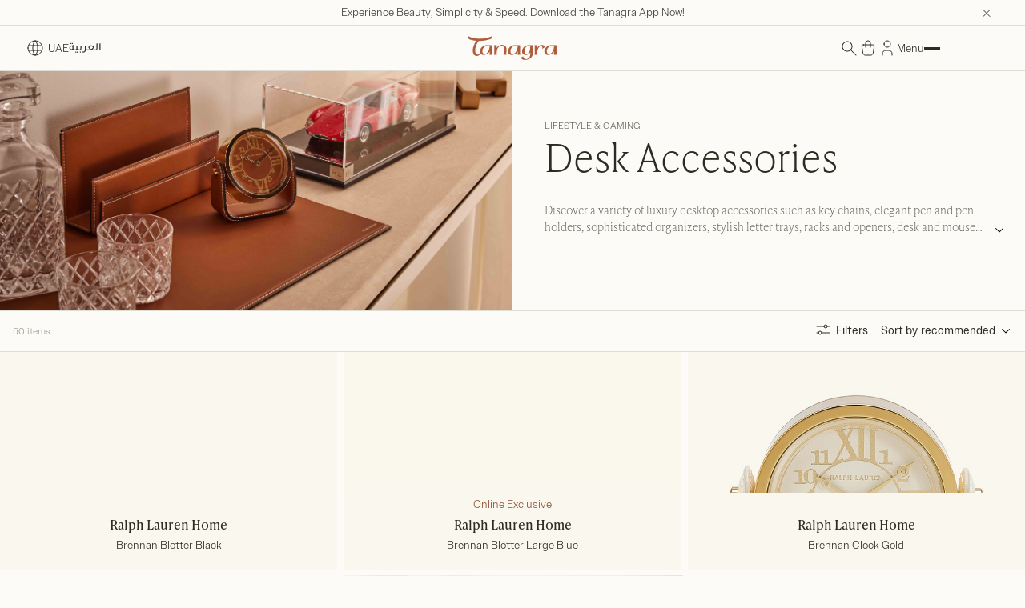

--- FILE ---
content_type: text/html;charset=UTF-8
request_url: https://www.tanagra.me/en/desk-accessories
body_size: 52153
content:
                                          
<!DOCTYPE html><html dir="ltr" lang="en" data-locale="en_AE"> <head>                                          
 <meta charset=UTF-8> <meta http-equiv="x-ua-compatible" content="ie=edge"> <meta name="viewport" content="width=device-width, initial-scale=1, maximum-scale=1">    <link rel="alternate" href="https://www.tanagra.me/en/desk-accessories" hreflang="en-ae" /> <link rel="alternate" href="https://www.tanagra.me/en/desk-accessories" hreflang="x-default" /> <link rel="alternate" href="https://www.tanagra.me/ar/desk-accessories" hreflang="ar-ae" /> <link rel="alternate" href="https://qa.tanagra.me/ar/desk-accessories" hreflang="ar-qa" /> <link rel="alternate" href="https://qa.tanagra.me/en/desk-accessories" hreflang="en-qa" /> <link rel="alternate" href="https://kw.tanagra.me/ar/desk-accessories" hreflang="ar-kw" /> <link rel="alternate" href="https://kw.tanagra.me/en/desk-accessories" hreflang="en-kw" /> <link rel="alternate" href="https://sa.tanagra.me/ar/desk-accessories" hreflang="ar-sa" /> <link rel="alternate" href="https://sa.tanagra.me/en/desk-accessories" hreflang="en-sa" />  <link rel="canonical" href="https://www.tanagra.me/en/desk-accessories" />  <title>  Discover Luxury Desk Accessories | Tanagra UAE </title> <meta name="description" content="Explore our curated selection of luxury Desk Accessories ✓ 4-hour Delivery in Dubai ✓ Gift Wrapping ✓ Gift Card ✓ Click &amp; Collect ✓ Exclusive &amp; Limited Edition Products"/> <meta name="keywords" content="Tanagra"/>   <link rel="apple-touch-icon" sizes="180x180" href="/on/demandware.static/Sites-Tanagra_AE-Site/-/default/dw09356319/images/favicons/apple-touch-icon.png" /> <link rel="icon" type="image/png" sizes="48x48" href="/on/demandware.static/Sites-Tanagra_AE-Site/-/default/dw1627e8bb/images/favicons/favicon-48x48.png" /> <link rel="icon" type="image/png" sizes="32x32" href="/on/demandware.static/Sites-Tanagra_AE-Site/-/default/dwad3d25d7/images/favicons/favicon-32x32.png" /> <link rel="icon" type="image/png" sizes="16x16" href="/on/demandware.static/Sites-Tanagra_AE-Site/-/default/dwf46566bf/images/favicons/favicon-16x16.png" /> <link rel="shortcut icon" href="/on/demandware.static/Sites-Tanagra_AE-Site/-/default/dw2e602e7b/images/favicon.ico" />
 <link rel="preload" href="/on/demandware.static/Sites-Tanagra_AE-Site/-/en_AE/v1769091536424/css/global.css" as="style"> <link rel="stylesheet" href="/on/demandware.static/Sites-Tanagra_AE-Site/-/en_AE/v1769091536424/css/global.css" />  <link rel="stylesheet" href="/on/demandware.static/Sites-Tanagra_AE-Site/-/en_AE/v1769091536424/css/search.css" />  <link rel="preload" as="font" type="font/woff2" href="/on/demandware.static/Sites-Tanagra_AE-Site/-/en_AE/v1769091536424/fonts/IvyPresto/IvyPrestoText-Thin.woff2" crossorigin /> <link rel="preload" as="font" type="font/woff2" href="/on/demandware.static/Sites-Tanagra_AE-Site/-/en_AE/v1769091536424/fonts/OwnersText/OwnersText-Light.woff2" crossorigin /> 
  
   <script type="27f6d80dea7a0c85cec598c7-text/javascript">
 function reCaptchaOnloadCallback() {
 const processReCaptcha = () => {
 document.querySelectorAll('.g-recaptcha:not([recaptcha-id])').forEach(widget => {
 const reCaptchaID = grecaptcha.enterprise.render(widget);
 widget.setAttribute('recaptcha-id', reCaptchaID);
 });
 };
 // Run at first load
 processReCaptcha();

 // Tracking new captchas after AJAX updates
 const observer = new MutationObserver(processReCaptcha);
 observer.observe(document.body, { childList: true, subtree: true });
 }
 function reCaptchaExpiredCallback () {
 $(document).trigger('recaptcha:expired');
 }
 </script> <script src="https://www.google.com/recaptcha/enterprise.js?onload=reCaptchaOnloadCallback&amp;render=explicit&amp;hl=en" async type="27f6d80dea7a0c85cec598c7-text/javascript"></script>
     <script type="27f6d80dea7a0c85cec598c7-text/javascript">
 (function(h,o,u,n,d) {
 h=h[d]=h[d]||{q:[],onReady:function(c){h.q.push(c)}}
 d=o.createElement(u);
 
 d.async=1;
 
 d.src=n;
 n=o.getElementsByTagName(u)[0];
 
 n.parentNode.insertBefore(d,n)
 
 })(window,document,'script','https://www.datadoghq-browser-agent.com/eu1/v6/datadog-rum.js','DD_RUM')
 window.DD_RUM.onReady(function() {
 window.DD_RUM.init({"clientToken":"pub6de2c01abb94c3e9ba29b1fb35781406","applicationId":"312bae1b-d316-44fd-94d6-e0b48f40faa1","site":"datadoghq.eu","service":"chb-website-rum-tanagra","env":"production","version":"1.0.0","country":"ae","sessionSampleRate":20,"sessionReplaySampleRate":20,"trackUserInteractions":true,"trackResources":true,"trackLongTasks":true,"trackUserSession":true,"defaultPrivacyLevel":"mask-user-input"});
 
 window.DD_RUM.startSessionReplayRecording();
    
 });
 </script> 
 


    
    
        <!-- Google Tag Manager -->
        <script type="27f6d80dea7a0c85cec598c7-text/javascript">(function(w,d,s,l,i){w[l]=w[l]||[];w[l].push({'gtm.start':
        new Date().getTime(),event:'gtm.js'});var f=d.getElementsByTagName(s)[0],
        j=d.createElement(s),dl=l!='dataLayer'?'&l='+l:'';j.async=true;j.src=
        'https://www.googletagmanager.com/gtm.js?id='+i+dl+'&gtm_auth=kxcO97EgyTcS87qXpKrg8A&gtm_preview=env-1&gtm_cookies_win=x';
        
            f.parentNode.insertBefore(j,f);
        
        })(window,document,'script','dataLayer','GTM-KQVPTKW');</script>
        <!-- End Google Tag Manager -->

        <script type="27f6d80dea7a0c85cec598c7-text/javascript">
            window.gtmEnabled = true;
        </script>
    


 
<meta name="theme-color" content="#FFF" />  <script type="27f6d80dea7a0c85cec598c7-text/javascript">
 // Don't register the service worker
 // until the page has fully loaded
 window.addEventListener('load', () => {
 if ('serviceWorker' in navigator) {
 navigator.serviceWorker.getRegistrations().then(registrations => {
 const isPwaEnabled = Boolean(true);

 if (!registrations.length && !isPwaEnabled) return;

 navigator.serviceWorker.register('/service-worker.js').catch((error) => {
 console.warn('Error registering service worker:');
 console.warn(error);
 });
 });
 }
 });

 window.addEventListener('beforeinstallprompt', (event) => {
 // Hide default prompt app install banner
 event.preventDefault();
 });
</script>

        <script type="27f6d80dea7a0c85cec598c7-text/javascript">
 window.DY = window.DY || {}; 
 pageContextData = {};
 pageContextData.type = 'CATEGORY';
 pageContextData.lng = 'en_AE';

 if (['Lifestyle &amp; Gaming', 'Desk Accessories']) {
 pageContextData.data = ['Lifestyle &amp; Gaming', 'Desk Accessories'];
 }

 DY.recommendationContext = pageContextData;
</script>   <link rel="preconnect" href="//cdn-eu.dynamicyield.com"> <link rel="preconnect" href="//st-eu.dynamicyield.com"> <link rel="preconnect" href="//rcom-eu.dynamicyield.com"> <link rel="dns-prefetch" href="//cdn-eu.dynamicyield.com"> <link rel="dns-prefetch" href="//st-eu.dynamicyield.com"> <link rel="dns-prefetch" href="//rcom-eu.dynamicyield.com"> <script async src="//cdn-eu.dynamicyield.com/api/9879468/api_dynamic.js" type="27f6d80dea7a0c85cec598c7-text/javascript"></script> <script async src="//cdn-eu.dynamicyield.com/api/9879468/api_static.js" type="27f6d80dea7a0c85cec598c7-text/javascript"></script>   
 <script type="27f6d80dea7a0c85cec598c7-text/javascript">//common/scripts.isml</script> <script type="27f6d80dea7a0c85cec598c7-text/javascript">
 window.RA_DIRECTION = "ltr";
</script>
 <script type="27f6d80dea7a0c85cec598c7-text/javascript">
 window.RA_RESOURCE = {
 'common.error.general': 'Something went wrong while processing your request. If this issue continues, please contact customer support.',
 'common.button.learn.more': 'Learn More',
 'common.button.remove': 'Remove this item',
 'common.button.change.product': 'button.change.product',
 'label.add.all': 'label.add.all',
 'label.to.bag': 'label.to.bag',
 'label.including.x.percent.vat': 'including 5% VAT',
 'error.message.email.suggestion.verify': 'Are you sure your email is correct? Did you mean: @ .',
 'error.message.email.suggestion.verify.hint': 'Click the Submit button again to continue.',
 'error.message.email.suggestion.hint': 'Are you sure your email is correct? please double check it. Click the Submit button again to continue.',
 'error.message.email.suggestion': 'Are you sure your email is correct? please double check it.',
 'error.message.email.contact': 'The email address',
 'error.invalid.email': 'Please enter a valid email.',
 'message.applied.coupon.message.prefix': 'Your coupon',
 'message.applied.coupon.message.supfix': 'has been applied',
 'message.successfully.logged.in': 'You are now signed in',
 'message.successfully.registered': 'Your account was created successfully',
 'msg.item.updated': 'Your item has now been updated',
 'message.muse.linked': 'Congratulations! You have linked your MUSE account successfully.',
 'message.muse.registered': 'Congratulations! You have joined MUSE successfully.',
 'common.text.change': 'Change',
 'kit.builder.success.message': 'kit.builder.success.message',
 'kit.builder.button.addtobag.price': 'kit.builder.button.addtobag.price',
 'kit.builder.review.order': 'kit.builder.review.order',
 'kit.builder.subtotal': 'kit.builder.subtotal',
 'kit.builder.total': 'kit.builder.total',
 'kit.builder.step': 'kit.builder.step',
 'error.message.invalid.email': 'is invalid. Please try again with a valid address.',
 'error.message.missingDomain.email': 'Invalid email address format - please add the email domain part (ex: @gmail.com)',
 'error.message.spaceFirst.email': 'Invalid email address format - please remove the added space at the',
 'error.message.spaceLast.email': 'of the email address',
 'error.message.specialCharacterFirst.email': 'Invalid email address format - please remove',
 'error.message.specialCharacterMiddle.email': 'from the',
 'error.message.specialCharacterEnd.email': 'of the email address',
 'error.message.numAtFirst.email': 'Invalid email address format - please remove the added number',
 'error.message.numAtEnd.email': 'of the email address',
 'error.message.recipient.email': 'Invalid email address format - please add missing recipient name',
 'error.initial.message.parse.phonemobileDigit': 'null',
 'error.last.message.parse.phonemobileDigit': 'null',
 'error.message.parse.phonemobile': 'Incorrect Phone Number',
 'error.firstShipping.message.city': 'null',
 'error.firstBilling.message.city': 'null',
 'error.last.message.city': 'null',
 'error.startText.cards.message': 'null',
 'error.lastText.cards15Digit.message': 'null',
 'error.lastText.cards16Digit.message': 'null',
 'error.message.parse.cardnumber': 'Invalid card number, please enter your correct card number',
 'error.CVVmissing.cards.message': 'null',
 'error.CVVBack.cards.message': 'null',
 'error.CVVFront.cards.message': 'null',
 'error.message.range.securityCode': 'Invalid CVV number, please try again',
 'error.message.required.securityCode': 'Please enter a valid CVV number',
 'error.CVVDigit.cards.message': 'null',
 'error.learnMoreCVV.message': 'null',
 'error.learnMoreText.message': 'null',
 'error.message.parse.securityCode': 'Your CVV number should not contain letters or special characters',
 'read.more': 'Read more',
 'read.less': 'Read less',
 'error.message.position.beginning': 'beginning',
 'error.message.position.middle': 'middle',
 'error.message.position.end': 'end',
 'button.addtobag.price': 'button.addtobag.price',
 'label.sort.by.plp': 'label.sort.by.plp',
 'heading.modal.city.address.selected': 'heading.modal.city.address.selected',
 'heading.modal.area.address.selected': 'heading.modal.area.address.selected',
 'heading.modal.select.yourcity': 'heading.modal.select.yourcity',
 'heading.modal.select.yourarea': 'heading.modal.select.yourarea',
 'label.modal.cityarea.dropdown.error.city': "label.modal.cityarea.dropdown.error.city",
 'label.modal.cityarea.dropdown.error.area': "label.modal.cityarea.dropdown.error.area",
 'label.modal.cityarea.dropdown.input.placeholder.entercity': 'label.modal.cityarea.dropdown.input.placeholder.entercity',
 'label.modal.cityarea.dropdown.input.placeholder.enterarea': 'label.modal.cityarea.dropdown.input.placeholder.enterarea',
 'label.distance.unit.km' : 'km',
 'label.distance.unit.m' : 'm',
 'payment.delete.card.alert.message' : 'Your Payment card has been successfully removed',
 'msg.product.added.to.registry' : 'Added to the &quot;{0}&quot; registry',
 'link.view' : 'View',
 'label.clipboard.confirmation' : 'Copied',
 'date.monthNames' : 'January, February, March, April, May, June, July, August, September, October, November, December',
 'date.dayNames.short' : 'Su, Mo, Tu, We, Th, Fr, Sa',
 'carousel.products.out.of.n' : '<span>{0}</span> of <span>{1}</span>',
 'msg.address.updated': 'Your address has been updated!',
 'msg.address.created': 'Your address has been added!',
 'msg.address.deleted': 'Your address has been deleted!',
 'msg.payment.instrument.deleted': 'Your payment card has been deleted!',
 'msg.payment.instrument.updated': 'Your payment card has been updated!'
 };
</script>
 <script type="27f6d80dea7a0c85cec598c7-text/javascript">
 window.RA_URL = {
 'Address-List': '/en/addressbook',
 'Cart-AddProduct': '/on/demandware.store/Sites-Tanagra_AE-Site/en_AE/Cart-AddProduct',
 'Cart-Show': '/en/cart',
 'Product-Show': '/on/demandware.store/Sites-Tanagra_AE-Site/en_AE/Product-Show?pid=PRODUCT_ID',
 'Product-ShowQuickView': '/on/demandware.store/Sites-Tanagra_AE-Site/en_AE/Product-ShowQuickView',
 'Search-Show': '/en/search?cgid=CATEGORY_ID',
 'Product-Variation': '/on/demandware.store/Sites-Tanagra_AE-Site/en_AE/Product-Variation',
 'Product-Price': '/on/demandware.store/Sites-Tanagra_AE-Site/en_AE/Product-Price',
 'Search-ProductsById': '/on/demandware.store/Sites-Tanagra_AE-Site/en_AE/Search-ProductsById',
 'Cart-Get': '/on/demandware.store/Sites-Tanagra_AE-Site/en_AE/Cart-Get',
 'Wishlist-AddToWishlistButton': '/on/demandware.store/Sites-Tanagra_AE-Site/en_AE/Wishlist-AddToWishlistButton',
 'Wishlist-GetProducts': '/on/demandware.store/Sites-Tanagra_AE-Site/en_AE/Wishlist-GetProducts',
 'Wishlist-Count': '/on/demandware.store/Sites-Tanagra_AE-Site/en_AE/Wishlist-Count',
 'Wishlist-AddProduct': '/on/demandware.store/Sites-Tanagra_AE-Site/en_AE/Wishlist-AddProduct',
 'Wishlist-RemoveProduct': '/on/demandware.store/Sites-Tanagra_AE-Site/en_AE/Wishlist-RemoveProduct?pid=PRODUCT_ID',
 'BackInStock-Start': '/on/demandware.store/Sites-Tanagra_AE-Site/en_AE/BackInStock-Start',
 'Product-UpdateProductSetPrice': '/on/demandware.store/Sites-Tanagra_AE-Site/en_AE/Product-UpdateProductSetPrice',
 'Product-ShopRecommendationsAjax': '/on/demandware.store/Sites-Tanagra_AE-Site/en_AE/Product-ShopRecommendationsAjax',
 'Case-Create': '/en/contactus',
 'GiftRegistry-Show': '/en/giftregistry-requestor?id=REGISTRY_ID',
 'Login-Show': '/en/login',
 'Home-Show': '/',
 'Qwikcilver-RemoveGiftCard': '/on/demandware.store/Sites-Tanagra_AE-Site/en_AE/Qwikcilver-RemoveGiftCard',
 'DynamicYield-GetAPIProperties': '/on/demandware.store/Sites-Tanagra_AE-Site/en_AE/DynamicYield-GetAPIProperties'
 };
</script>
   <script type="27f6d80dea7a0c85cec598c7-text/javascript">
 var emailDomains = JSON.parse('\"\x7b\x7d\"');
 var enableEmailSuggestion = true
 window.SiteSettings = {
 'country': 'AE',
 'language': 'en',
 'rawLocale': 'en_AE',
 'staticPath': '/on/demandware.static/Sites-Tanagra_AE-Site/-/en_AE/v1769091536424',
 'cookieWarningDuration': '30',
 'siteId': 'Tanagra_AE',
 'siteBrand': 'Tanagra',
 'integrations': {
 'googleMapApiKey': 'AIzaSyDAxNIPJOUTXpTSoREVw7c449QH8MtKPkM'
 },
 'emailDomainNames': emailDomains,
 'enableEmailSuggestion': enableEmailSuggestion,
 'Cart-AddProduct': '/on/demandware.store/Sites-Tanagra_AE-Site/en_AE/Cart-AddProduct',
 'isMiraklEnabled': false,
 'isMUSEenabled': true,
 'isTabbyEnabled': true,
 'isTamaraEnabled': true,
 'isDynamicYieldEnabled': true,
 'dynamicYieldTimeout': 0,
 'isURLEncryptionEnabled': true,
 'isGenesysEnabled': false,
 'isFluentEnabled': false,
 'dynamicYieldDataWithEAN': false,
 'enableBazaarvoice': false,
 'CLDCloudName': '',
 'enableFluentGeolocationOnPDP': true,
 'fluentGeolocationTimeout': 3000,
 'fluentGeolocationMaximumAge': 0,
 'enableFluentGeolocationOnInAppBrowser': false,
 'enableQwikcilver': true
 };
</script>
 <script defer src="/on/demandware.static/Sites-Tanagra_AE-Site/-/en_AE/v1769091536424/js/main.js" type="27f6d80dea7a0c85cec598c7-text/javascript"></script>
 <script type="27f6d80dea7a0c85cec598c7-text/javascript">//<!--
/* <![CDATA[ (head-active_data.js) */
var dw = (window.dw || {});
dw.ac = {
    _analytics: null,
    _events: [],
    _category: "",
    _searchData: "",
    _anact: "",
    _anact_nohit_tag: "",
    _analytics_enabled: "true",
    _timeZone: "Asia/Dubai",
    _capture: function(configs) {
        if (Object.prototype.toString.call(configs) === "[object Array]") {
            configs.forEach(captureObject);
            return;
        }
        dw.ac._events.push(configs);
    },
	capture: function() { 
		dw.ac._capture(arguments);
		// send to CQ as well:
		if (window.CQuotient) {
			window.CQuotient.trackEventsFromAC(arguments);
		}
	},
    EV_PRD_SEARCHHIT: "searchhit",
    EV_PRD_DETAIL: "detail",
    EV_PRD_RECOMMENDATION: "recommendation",
    EV_PRD_SETPRODUCT: "setproduct",
    applyContext: function(context) {
        if (typeof context === "object" && context.hasOwnProperty("category")) {
        	dw.ac._category = context.category;
        }
        if (typeof context === "object" && context.hasOwnProperty("searchData")) {
        	dw.ac._searchData = context.searchData;
        }
    },
    setDWAnalytics: function(analytics) {
        dw.ac._analytics = analytics;
    },
    eventsIsEmpty: function() {
        return 0 == dw.ac._events.length;
    }
};
/* ]]> */
// -->
</script>
<script type="27f6d80dea7a0c85cec598c7-text/javascript">//<!--
/* <![CDATA[ (head-cquotient.js) */
var CQuotient = window.CQuotient = {};
CQuotient.clientId = 'bdcl-Tanagra_AE';
CQuotient.realm = 'BDCL';
CQuotient.siteId = 'Tanagra_AE';
CQuotient.instanceType = 'prd';
CQuotient.locale = 'en_AE';
CQuotient.fbPixelId = '__UNKNOWN__';
CQuotient.activities = [];
CQuotient.cqcid='';
CQuotient.cquid='';
CQuotient.cqeid='';
CQuotient.cqlid='';
CQuotient.apiHost='api.cquotient.com';
/* Turn this on to test against Staging Einstein */
/* CQuotient.useTest= true; */
CQuotient.useTest = ('true' === 'false');
CQuotient.initFromCookies = function () {
	var ca = document.cookie.split(';');
	for(var i=0;i < ca.length;i++) {
	  var c = ca[i];
	  while (c.charAt(0)==' ') c = c.substring(1,c.length);
	  if (c.indexOf('cqcid=') == 0) {
		CQuotient.cqcid=c.substring('cqcid='.length,c.length);
	  } else if (c.indexOf('cquid=') == 0) {
		  var value = c.substring('cquid='.length,c.length);
		  if (value) {
		  	var split_value = value.split("|", 3);
		  	if (split_value.length > 0) {
			  CQuotient.cquid=split_value[0];
		  	}
		  	if (split_value.length > 1) {
			  CQuotient.cqeid=split_value[1];
		  	}
		  	if (split_value.length > 2) {
			  CQuotient.cqlid=split_value[2];
		  	}
		  }
	  }
	}
}
CQuotient.getCQCookieId = function () {
	if(window.CQuotient.cqcid == '')
		window.CQuotient.initFromCookies();
	return window.CQuotient.cqcid;
};
CQuotient.getCQUserId = function () {
	if(window.CQuotient.cquid == '')
		window.CQuotient.initFromCookies();
	return window.CQuotient.cquid;
};
CQuotient.getCQHashedEmail = function () {
	if(window.CQuotient.cqeid == '')
		window.CQuotient.initFromCookies();
	return window.CQuotient.cqeid;
};
CQuotient.getCQHashedLogin = function () {
	if(window.CQuotient.cqlid == '')
		window.CQuotient.initFromCookies();
	return window.CQuotient.cqlid;
};
CQuotient.trackEventsFromAC = function (/* Object or Array */ events) {
try {
	if (Object.prototype.toString.call(events) === "[object Array]") {
		events.forEach(_trackASingleCQEvent);
	} else {
		CQuotient._trackASingleCQEvent(events);
	}
} catch(err) {}
};
CQuotient._trackASingleCQEvent = function ( /* Object */ event) {
	if (event && event.id) {
		if (event.type === dw.ac.EV_PRD_DETAIL) {
			CQuotient.trackViewProduct( {id:'', alt_id: event.id, type: 'raw_sku'} );
		} // not handling the other dw.ac.* events currently
	}
};
CQuotient.trackViewProduct = function(/* Object */ cqParamData){
	var cq_params = {};
	cq_params.cookieId = CQuotient.getCQCookieId();
	cq_params.userId = CQuotient.getCQUserId();
	cq_params.emailId = CQuotient.getCQHashedEmail();
	cq_params.loginId = CQuotient.getCQHashedLogin();
	cq_params.product = cqParamData.product;
	cq_params.realm = cqParamData.realm;
	cq_params.siteId = cqParamData.siteId;
	cq_params.instanceType = cqParamData.instanceType;
	cq_params.locale = CQuotient.locale;
	
	if(CQuotient.sendActivity) {
		CQuotient.sendActivity(CQuotient.clientId, 'viewProduct', cq_params);
	} else {
		CQuotient.activities.push({activityType: 'viewProduct', parameters: cq_params});
	}
};
/* ]]> */
// -->
</script>
<!-- Demandware Apple Pay -->

<style type="text/css">ISAPPLEPAY{display:inline}.dw-apple-pay-button,.dw-apple-pay-button:hover,.dw-apple-pay-button:active{background-color:black;background-image:-webkit-named-image(apple-pay-logo-white);background-position:50% 50%;background-repeat:no-repeat;background-size:75% 60%;border-radius:5px;border:1px solid black;box-sizing:border-box;margin:5px auto;min-height:30px;min-width:100px;padding:0}
.dw-apple-pay-button:after{content:'Apple Pay';visibility:hidden}.dw-apple-pay-button.dw-apple-pay-logo-white{background-color:white;border-color:white;background-image:-webkit-named-image(apple-pay-logo-black);color:black}.dw-apple-pay-button.dw-apple-pay-logo-white.dw-apple-pay-border{border-color:black}</style>
 

</head> <body class="scroll-offset ">                                          
 

    

    
        <!-- Google Tag Manager (noscript) -->
        <noscript><iframe src='https://www.googletagmanager.com/ns.html?id=GTM-KQVPTKW&gtm_auth=kxcO97EgyTcS87qXpKrg8A&gtm_preview=env-1&gtm_cookies_win=x'
        height="0" width="0" style="display:none;visibility:hidden"></iframe></noscript>
        <!-- End Google Tag Manager (noscript) -->
    

 <script type="27f6d80dea7a0c85cec598c7-text/javascript">['Macintosh', 'Mac OS'].some(d => navigator.userAgent.includes(d)) && document.documentElement.classList.add('macos-device');</script> <div class="v-scrollbar-shadow js-v-scrollbar-shadow d-none"></div>  <div class="js-page page  " data-action="Search-Show" data-querystring="cgid=lifestyle-and-gaming-desk-accessories"> <header class="js-header js-cmp-sticky js-sticky-header scroll-offset header fixed-top left-0 right-0 top-0 ff-quinary font-weight-light text-xs-14 m-stuck"
 data-json-config='{
 "startPoint": 20,
 "includeHeader": false,
 "showOnScrollUp": true
 }'
 
> 
	
	<div class="content-asset"><!-- dwMarker="content" dwContentID="368c2d5372ab45a3ad8708dd20" -->
		<div class="header__usp-banner js-header-usp-banner container-fluid container-wrapper border-bottom border-nl-200">
    <div class="position-relative d-flex align-items-center h-100">
        <div class="js-usp-carousel text-center tn-w-100">
            <a class="tn-hover-color-terracota ff-label-md text-truncate tn-px-16 tn-px-md-0" href="https://www.tanagra.me/en/delivery-and-returns-policy/delivery.html">
                4-hour delivery within Dubai for selected items
            </a>
            <a class="tn-hover-color-terracota ff-label-md text-truncate tn-px-16 tn-px-md-0" href="https://zx4q.adj.st/homepage?adj_t=4feasf5&adj_campaign=website-banner&adj_adgroup=app-install&adj_fallback=https%3A%2F%2Fwww.tanagra.me%2Fen%2Fapp-download.html%3Futm_source%3Dtanagra.me%26utm_medium%3Dreferral%26utm_campaign%3Dwebsite-banner%26utm_content%3Dapp-install&adj_redirect_macos=https%3A%2F%2Fwww.tanagra.me%2Fen%2Fapp-download.html%3Futm_source%3Dtanagra.me%26utm_medium%3Dreferral%26utm_campaign%3Dwebsite-banner%26utm_content%3Dapp-install">
               Experience Beauty, Simplicity & Speed. Download the Tanagra App Now!
            </a>
        </div>
        <button type="button" class="js-usp-close-btn tn-reset-btn tn-icon-hover-bold tn-p-4 position-absolute position-y-center right-0">
            <svg xmlns="http://www.w3.org/2000/svg" width="16" height="16" viewBox="0 0 16 16" fill="none">
                <path d="M4 12L12 4M4 4L12 12" stroke="currentColor" stroke-linecap="round" stroke-linejoin="round" />
            </svg>
        </button>
    </div>
</div>

<style>
    .header__usp-banner .icon {
        width: 20px; /* Adjust the image size */
        height: auto;
        filter: brightness(0); /* Optional: makes image black */
        display: inline-block; /* Ensures the image stays in line with text */
        margin-right: 5px; /* Space between image and text */
    }

   [data-action="Home-Show"] .header__usp-banner {
        display: none !important;
    }

    [data-action="Home-Show"] {
        --page-top-padding: var(--pageheader-height) !important;
        --page-top-padding--desktop: var(--pageheader-height--desktop) !important;
    }
</style>
	</div> <!-- End content-asset -->


 <div class="header__inner container-fluid container-wrapper"> <div class="header__main d-flex justify-content-between align-items-center ltr-flex-row tn-py-1"> <div class="header__col header__col-locale d-none d-lg-block">  <div class="d-flex align-items-center ltr-justify-content-start tn-column-gap-8">  <div class="countryselector"> <div class="js-country-selector" data-url="/on/demandware.store/Sites-Tanagra_AE-Site/en_AE/Page-SetLocale"> <button class="js-cmp-slidebar tn-pseudo-hide d-flex align-items-center tn-reset-btn"
 data-json-config='{
 "slideBarSelector": ".js-slidebar-countryselector",
 "contentSelector": ".js-countryselector-body-template",
 "contentTargetSelector": ".js-countryselector-body"
 }'
 type="button"
 ><svg role="presentation" height="24" width="24"><use xmlns:xlink="http://www.w3.org/1999/xlink" href="/on/demandware.static/Sites-Tanagra_AE-Site/-/en_AE/v1769091536424/images/icons/critical.svg#globus"></use></svg> <span class="country-code tn-ml-2">UAE</span></button> <div class="d-none js-countryselector-body-template"> <div class="countryselector__subtitle tn-mb-8 ff-paragraph-md"> You’re in the United Arab Emirates online store.</div> <div class="countryselector__list">  <div class="countryselector__item tn-py-8 d-flex justify-content-between"> <div class="countryselector__localelink"
 data-locale="en_AE"
 data-currencyCode="AED"
 > <span class="rounded-flag-icon tn-mr-5"> <i class="flag-icon flag-icon-ae tn-var-width text-xs-20"
 style="--width: 24px; --width-md: 24px; --width-lg: 24px;"
 ></i></span> <span class="country-code ff-label-md-strong">United Arab Emirates</span></div> <div class="countryselector__languages d-flex tn-column-gap-12">  <a class="js-countryselector-link countryselector__localelink ff-label-md tn-hover-color-terracota tn-hover-underline-none order-3 ff-quinary-ltr" href="#"
 data-locale="en_AE"
 data-language="en"
 data-currencyCode="AED"
 > English</a>  <span class="order-2">|</span> <a class="js-countryselector-link countryselector__localelink ff-label-md tn-hover-color-terracota tn-hover-underline-none ff-quinary-rtl" href="#"
 data-locale="ar_AE"
 data-language="ar"
 data-currencyCode="AED"
 > العربية</a> </div></div> <div class="countryselector__item tn-py-8 d-flex justify-content-between"> <div class="countryselector__localelink"
 data-locale="en_QA"
 data-currencyCode="QAR"
 > <span class="rounded-flag-icon tn-mr-5"> <i class="flag-icon flag-icon-qa tn-var-width text-xs-20"
 style="--width: 24px; --width-md: 24px; --width-lg: 24px;"
 ></i></span> <span class="country-code ff-label-md">Qatar</span></div> <div class="countryselector__languages d-flex tn-column-gap-12">  <a class="js-countryselector-link countryselector__localelink ff-label-md tn-hover-color-terracota tn-hover-underline-none ff-quinary-rtl" href="#"
 data-locale="ar_QA"
 data-language="ar"
 data-currencyCode="QAR"
 > العربية</a>  <span class="order-2">|</span> <a class="js-countryselector-link countryselector__localelink ff-label-md tn-hover-color-terracota tn-hover-underline-none order-3 ff-quinary-ltr" href="#"
 data-locale="en_QA"
 data-language="en"
 data-currencyCode="QAR"
 > English</a> </div></div> <div class="countryselector__item tn-py-8 d-flex justify-content-between"> <div class="countryselector__localelink"
 data-locale="en_KW"
 data-currencyCode="KWD"
 > <span class="rounded-flag-icon tn-mr-5"> <i class="flag-icon flag-icon-kw tn-var-width text-xs-20"
 style="--width: 24px; --width-md: 24px; --width-lg: 24px;"
 ></i></span> <span class="country-code ff-label-md">Kuwait</span></div> <div class="countryselector__languages d-flex tn-column-gap-12">  <a class="js-countryselector-link countryselector__localelink ff-label-md tn-hover-color-terracota tn-hover-underline-none ff-quinary-rtl" href="#"
 data-locale="ar_KW"
 data-language="ar"
 data-currencyCode="KWD"
 > العربية</a>  <span class="order-2">|</span> <a class="js-countryselector-link countryselector__localelink ff-label-md tn-hover-color-terracota tn-hover-underline-none order-3 ff-quinary-ltr" href="#"
 data-locale="en_KW"
 data-language="en"
 data-currencyCode="KWD"
 > English</a> </div></div> <div class="countryselector__item tn-py-8 d-flex justify-content-between"> <div class="countryselector__localelink"
 data-locale="en_SA"
 data-currencyCode="SAR"
 > <span class="rounded-flag-icon tn-mr-5"> <i class="flag-icon flag-icon-sa tn-var-width text-xs-20"
 style="--width: 24px; --width-md: 24px; --width-lg: 24px;"
 ></i></span> <span class="country-code ff-label-md">Saudi Arabia</span></div> <div class="countryselector__languages d-flex tn-column-gap-12">  <a class="js-countryselector-link countryselector__localelink ff-label-md tn-hover-color-terracota tn-hover-underline-none ff-quinary-rtl" href="#"
 data-locale="ar_SA"
 data-language="ar"
 data-currencyCode="SAR"
 > العربية</a>  <span class="order-2">|</span> <a class="js-countryselector-link countryselector__localelink ff-label-md tn-hover-color-terracota tn-hover-underline-none order-3 ff-quinary-ltr" href="#"
 data-locale="en_SA"
 data-language="en"
 data-currencyCode="SAR"
 > English</a> </div></div></div></div></div></div>   <div class="langselector country-selector">  <a class="js-countryselector-link langselector__item header__actionbtn tn-hover-color-terracota tn-hover-underline-none ff-quinary-rtl" href="#"
 data-locale="ar_AE"
 data-currencyCode="AED"
 >  <span class="sr-only">العربية</span><svg width="40" height="13" viewBox="0 0 40 13" fill="none" xmlns="http://www.w3.org/2000/svg"><path d="M2.72312 2.09C2.26578 2.09 2.03712 1.85667 2.03712 1.39C2.03712 0.932666 2.26578 0.704 2.72312 0.704C3.17112 0.704 3.39512 0.932666 3.39512 1.39C3.39512 1.85667 3.17112 2.09 2.72312 2.09ZM4.50112 2.09C4.04378 2.09 3.81512 1.85667 3.81512 1.39C3.81512 0.932666 4.04378 0.704 4.50112 0.704C4.94912 0.704 5.17312 0.932666 5.17312 1.39C5.17312 1.85667 4.94912 2.09 4.50112 2.09ZM7.10512 8.866H8.02912V10H6.96512C6.00378 10 5.31312 9.64533 4.89312 8.936C4.44512 9.36533 3.88978 9.58 3.22712 9.58C2.40578 9.58 1.75245 9.272 1.26712 8.656C0.865784 8.13333 0.665117 7.494 0.665117 6.738C0.665117 5.83267 0.940451 5.10467 1.49112 4.554C1.95778 4.078 2.52712 3.84 3.19912 3.84C3.71245 3.84 4.15578 3.97067 4.52912 4.232V3.63L5.74712 2.986V7.466C5.74712 8.39933 6.19978 8.866 7.10512 8.866ZM4.52912 5.534C4.18378 5.15133 3.75912 4.96 3.25512 4.96C2.84445 4.96 2.50845 5.128 2.24712 5.464C1.98578 5.79067 1.85512 6.22 1.85512 6.752C1.85512 7.29333 1.98578 7.72733 2.24712 8.054C2.50845 8.38067 2.84912 8.544 3.26912 8.544C3.79178 8.544 4.22112 8.32933 4.55712 7.9C4.53845 7.732 4.52912 7.60133 4.52912 7.508V5.534ZM12.0663 8.866H12.9903V10H11.9263C11.1516 10 10.5403 9.75267 10.0923 9.258C9.64426 9.75267 9.03292 10 8.25826 10H7.19426V8.866H8.11826C9.03292 8.866 9.49026 8.39933 9.49026 7.466V4.568L10.6943 3.924V7.466C10.6943 8.39933 11.1516 8.866 12.0663 8.866ZM8.72026 11.4C9.16826 11.4 9.39226 11.6333 9.39226 12.1C9.39226 12.5573 9.16826 12.786 8.72026 12.786C8.26292 12.786 8.03426 12.5573 8.03426 12.1C8.03426 11.6333 8.26292 11.4 8.72026 11.4ZM10.4983 11.4C10.9463 11.4 11.1703 11.6333 11.1703 12.1C11.1703 12.5573 10.9463 12.786 10.4983 12.786C10.0409 12.786 9.81226 12.5573 9.81226 12.1C9.81226 11.6333 10.0409 11.4 10.4983 11.4ZM12.1435 10V8.866H13.0675C13.9821 8.866 14.4395 8.39933 14.4395 7.466V4.568L15.6435 3.924V7.508C15.6435 8.30133 15.4055 8.92667 14.9295 9.384C14.4908 9.79467 13.9168 10 13.2075 10H12.1435ZM14.3975 12.786C13.9401 12.786 13.7115 12.5527 13.7115 12.086C13.7115 11.6287 13.9401 11.4 14.3975 11.4C14.8455 11.4 15.0695 11.6287 15.0695 12.086C15.0695 12.5527 14.8455 12.786 14.3975 12.786ZM22.5035 8.866H23.4275V10H22.3635C21.8875 10 21.4768 9.90667 21.1315 9.72C21.0475 10.644 20.7255 11.3813 20.1655 11.932C19.6521 12.436 19.0081 12.688 18.2335 12.688C17.6735 12.688 17.1275 12.548 16.5955 12.268V11.218C17.0715 11.4793 17.5475 11.61 18.0235 11.61C18.6208 11.61 19.0875 11.4093 19.4235 11.008C19.7595 10.6067 19.9275 10.0513 19.9275 9.342V4.568L21.1315 3.924V3.938L21.1455 3.924V7.746C21.2295 8.49267 21.6821 8.866 22.5035 8.866ZM29.5048 8.866H33.2008V10H29.3928C28.8888 10 28.3895 9.902 27.8948 9.706C27.4001 9.902 26.8961 10 26.3828 10H22.5888V8.866H26.2848H26.4808C25.8088 8.31533 25.1181 7.508 24.4088 6.444V5.828C24.8568 5.184 25.3888 4.67533 26.0048 4.302C26.6301 3.92867 27.2555 3.742 27.8808 3.742C28.5061 3.742 29.1315 3.93333 29.7568 4.316C30.3821 4.68933 30.9235 5.20267 31.3808 5.856V6.444C30.6715 7.508 29.9761 8.31533 29.2948 8.866H29.5048ZM25.5288 6.15C26.3875 7.326 27.1761 8.10067 27.8948 8.474C28.6135 8.09133 29.4021 7.312 30.2608 6.136C29.5608 5.28667 28.7675 4.85733 27.8808 4.848C26.9941 4.848 26.2101 5.282 25.5288 6.15ZM32.3642 10V8.866H33.1062C34.0768 8.866 34.5622 8.35733 34.5622 7.34V1.614L35.7802 0.969999V7.354C35.7802 8.18467 35.5328 8.84267 35.0382 9.328C34.5715 9.776 33.9602 10 33.2042 10H32.3642ZM38.2961 10V1.614L39.5001 0.969999V10H38.2961Z" fill="currentColor"/></svg> </a></div></div>
</div> <div class="header__col header__col-logo"> <a class="header__logo d-block position-relative" href="/" title="Tanagra Home" itemscope itemtype="http://schema.org/Brand"> <svg class="header__logo-img header__logo-img-main tn-var-width tn-var-height d-block" width="286" height="82" viewBox="0 0 286 82" fill="none" xmlns="http://www.w3.org/2000/svg"
 style="--width: 86px; --width-md: 86px; --width-lg: 112px; --height: 44px; --height-md: 44px; --height-lg: 52px;"
><path fill="currentColor" fill-rule="evenodd" clip-rule="evenodd" d="M32.5119 11.191C14.3197 10.1605 2.01367 3.3329 2.01367 3.3329L3.91147 12.8219C11.8363 15.765 19.6795 17.3737 27.0928 18.0928C23.7865 23.5489 16.3436 37.1597 16.3139 49.236C16.3139 51.2005 16.7365 64.7223 27.4042 66.4867C30.451 66.9908 35.9739 65.6342 40.0364 61.4457L39.1172 60.2669C39.1172 60.2669 34.9287 63.2767 30.0211 61.2455C28.8572 60.7636 23.8236 58.4062 23.9348 48.5465L23.9351 48.5152C23.9507 46.9212 24.0687 34.8829 34.9583 18.5301C57.8506 18.9379 75.042 11.6358 75.042 11.6358L79.0971 2.73242C58.0878 11.8952 40.6147 11.6358 32.5045 11.1762L32.5119 11.191ZM188.265 32.9713C182.764 34.6096 175.284 39.4875 173.691 49.2657C173.387 51.1264 172.141 62.276 183.261 63.084C186.501 63.3213 191.95 63.3657 197.621 57.7242C198.495 56.8569 199.185 55.7078 199.704 54.4994C199.615 56.3231 199.585 57.828 199.585 57.828V61.0676C199.585 61.0676 199.585 74.456 187.672 76.5836C186.449 76.7986 177.434 76.1018 177.108 67.3096L170.97 71.6241C170.963 71.7724 170.955 71.9281 170.955 72.0763C170.955 74.9082 172.497 77.4806 178.22 78.5704C183.943 79.6676 193.076 79.1486 201.572 72.3284C203.247 70.9792 207.436 66.5386 207.436 59.3329V42.7049C207.436 35.9736 208.229 31.8222 208.229 31.8222H195.856C195.856 31.8222 192.098 31.8222 188.28 32.9564L188.265 32.9713ZM197.687 50.8002C194.5 60.5264 186.36 60.6006 186.36 60.6006C180.4 58.8955 181.03 50.4666 181.03 50.4666C182.031 38.0864 189.926 34.2982 193.477 34.0388C196.835 33.7941 199.57 34.7134 199.57 34.7134C199.57 40.7107 199.059 46.6043 197.68 50.8076L197.687 50.8002ZM245.333 36.5963C245.459 37.0856 245.496 37.8269 245.325 38.7091H245.318L237.667 44.0837C238.483 40.9405 238.883 36.0848 234.68 33.6236C234.68 33.6236 230.677 33.2826 226.399 39.8359C225.487 41.2222 222.344 46.1965 221.832 53.9731V54.8034C221.899 58.9993 222.07 60.2521 222.626 62.8542H213.203C213.841 60.2225 213.997 58.6286 213.997 54.3808V40.4142C213.997 36.8113 213.203 31.9408 213.203 31.9408H221.84V36.6334C221.84 39.6432 221.403 42.5418 221.403 42.5418C222.307 38.7314 224.82 35.9365 226.34 34.8097C227.993 33.5939 230.083 32.3633 232.938 31.837C238.446 30.8214 244.117 31.837 245.333 36.5963ZM167.3 31.837H167.293V31.8296L167.3 31.837ZM167.293 31.837H151.147C151.147 31.837 147.388 31.837 143.57 32.9712C138.07 34.6096 130.59 39.4875 128.996 49.2656C128.692 51.1264 127.454 62.1796 138.566 63.084C139.916 63.1952 147.551 63.1507 153.771 58.94C154.194 58.6509 154.609 58.3469 155.017 58.0207C156.462 56.805 158.782 54.3289 159.946 50.3776C159.731 51.3636 159.45 53.1502 159.45 55.8264C159.421 59.9876 159.16 60.9385 158.7 62.6103L158.664 62.743H168.086C167.523 60.6895 167.374 59.533 167.293 54.6922V31.837ZM156.106 49.6882C151.399 60.3337 143.607 60.6969 143.607 60.6969C135.49 59.4812 136.335 50.4666 136.335 50.4666C137.336 38.0864 147.255 34.8616 150.724 34.0387C154.194 33.2159 159.457 34.3723 159.457 34.3723C159.457 40.3697 157.893 45.6405 156.106 49.6882ZM77.9925 31.837H77.9999L77.9925 31.8296V31.837ZM61.8463 31.837H77.9925V54.6922C78.074 59.533 78.2223 60.6895 78.7857 62.743H69.3634L69.3998 62.6102C69.8591 60.9385 70.1203 59.9876 70.1492 55.8264C70.1492 53.1502 70.4309 51.3636 70.6459 50.3776C69.482 54.3289 67.1616 56.805 65.716 58.0207C65.3083 58.3469 64.8932 58.6509 64.4706 58.94C58.2509 63.1507 50.6152 63.1952 49.266 63.084C38.1534 62.1796 39.3915 51.1264 39.6954 49.2656C41.2893 39.4875 48.7693 34.6096 54.2699 32.9712C58.0878 31.837 61.8463 31.837 61.8463 31.837ZM54.307 60.6969C54.307 60.6969 62.0984 60.3337 66.8058 49.6882C68.5924 45.6405 70.1566 40.3697 70.1566 34.3723C70.1566 34.3723 64.8932 33.2159 61.4238 34.0387C57.9543 34.8616 48.0354 38.0864 47.0346 50.4666C47.0346 50.4666 46.1894 59.4812 54.307 60.6969ZM275.349 55.8339C275.32 59.9952 275.059 60.946 274.6 62.6178L274.563 62.7505H283.986C283.422 60.697 283.274 59.5405 283.192 54.6996V31.837H267.039C267.039 31.837 263.28 31.837 259.462 32.9713C253.962 34.6096 246.482 39.4876 244.888 49.2657C244.584 51.1264 243.346 62.1796 254.458 63.084C255.808 63.1952 263.443 63.1508 269.663 58.94C270.086 58.6509 270.501 58.347 270.908 58.0208C272.354 56.805 274.674 54.329 275.838 50.3777C275.623 51.3636 275.342 53.1502 275.342 55.8264L275.349 55.8339ZM271.998 49.6882C267.291 60.3337 259.499 60.697 259.499 60.697C251.382 59.4812 252.227 50.4666 252.227 50.4666C253.228 38.0864 263.147 34.8617 266.616 34.0388C270.086 33.2159 275.349 34.3724 275.349 34.3724C275.349 40.3697 273.785 45.6406 271.998 49.6882ZM116.201 32.2077C120.693 33.9869 123.162 37.3748 123.866 42.5641C124.354 46.1655 124.01 49.7276 123.665 53.2997C123.643 53.5291 123.621 53.7585 123.599 53.9879C123.036 59.926 123.681 62.7504 123.681 62.7504H114.229C116.141 57.7465 116.556 52.0086 116.668 46.6933C116.705 45.003 116.675 43.298 116.393 41.63C116.015 39.3763 115.148 37.1968 113.435 35.6252C111.916 34.2315 109.907 33.3938 107.846 33.3345C105.6 33.2678 103.65 34.1574 101.834 35.4102C96.6147 39.0131 94.4722 44.0912 93.5011 48.6726C92.9303 51.371 92.8339 54.1362 92.8339 56.8865C92.8339 61.5124 93.5233 62.7504 93.5233 62.7504H84.101C84.101 62.7504 84.8942 60.482 84.8942 54.2771V40.3104C84.8942 36.7076 84.101 31.837 84.101 31.837H92.7375V37.4118C92.7375 38.976 92.6263 40.2734 92.4706 41.326C94.2943 37.3303 97.8823 34.2315 101.871 32.482C106.193 30.5916 111.812 30.473 116.201 32.2077Z" /></svg>
</a></div> <div class="header__col header__col-menu"> <div class="header__actions d-flex align-items-center ltr-flex-row tn-column-gap-8 tn-column-gap-lg-12"> <button type="button" class="js-searchbar-toggle js-cmp-slidebar header__actionbtn tn-reset-btn"
 data-json-config='{
 "slideBarSelector": ".js-slidebar-search",
 "jsAssetPath": "/js/distSearchSuggestions.js",
 "focusElementSelector": ".js-header-search-input",
 "contentURL": "/on/demandware.store/Sites-Tanagra_AE-Site/en_AE/Page-IncludeTemplate?templatePath=components%2fheader%2fsearch"
 }'
 ><svg class="tn-icon-hover-medium" role="presentation" height="24" width="24"> <path stroke="currentColor" stroke-width="0" fill-rule="evenodd" clip-rule="evenodd" d="M4.5 10C4.5 6.96243 6.96243 4.5 10 4.5C13.0376 4.5 15.5 6.96243 15.5 10C15.5 13.0376 13.0376 15.5 10 15.5C6.96243 15.5 4.5 13.0376 4.5 10ZM10 3.5C6.41015 3.5 3.5 6.41015 3.5 10C3.5 13.5899 6.41015 16.5 10 16.5C11.6149 16.5 13.0923 15.911 14.2291 14.9362L20.6467 21.3538C20.842 21.5491 21.1586 21.5491 21.3538 21.3538C21.5491 21.1586 21.5491 20.842 21.3538 20.6467L14.9362 14.2291C15.911 13.0923 16.5 11.6149 16.5 10C16.5 6.41015 13.5899 3.5 10 3.5Z" fill="currentColor" /></svg></button> <div class="minicart d-flex js-minicart-trigger position-relative" disable-hover-breakpoint="xl" data-action-url="/on/demandware.store/Sites-Tanagra_AE-Site/en_AE/Cart-MiniCartShow"> <div class="minicart-total position-relative"> <a class="header__actionbtn minicart-link" href="https://www.tanagra.me/en/cart"> <span class="header__actionbtn-count position-absolute top-0 text-xs-12 line-height-xs-16 font-weight-normal minicart-quantity d-none">0</span><svg class="minicart-link__icon tn-icon-hover-bold" role="presentation" height="24" width="24"><use xmlns:xlink="http://www.w3.org/1999/xlink" href="/on/demandware.static/Sites-Tanagra_AE-Site/-/en_AE/v1769091536424/images/icons/critical.svg#bag"></use></svg><svg class="minicart-link__icon-added tn-icon-hover-bold rtl-flip" role="presentation" height="24" width="24"><use xmlns:xlink="http://www.w3.org/1999/xlink" href="/on/demandware.static/Sites-Tanagra_AE-Site/-/en_AE/v1769091536424/images/icons/critical.svg#bag-added"></use></svg></a> <button class="header__actionbtn minicart-link js-cmp-slidebar js-minicart-link tn-reset-btn" href="https://www.tanagra.me/en/cart"
 title="My Bag"
 aria-label="Cart 0 Items"
 aria-haspopup="true"
 data-json-config='{
 "slideBarSelector": ".js-slidebar-minicart",
 "contentURL": "/on/demandware.store/Sites-Tanagra_AE-Site/en_AE/Cart-MiniCartShow",
 "contentTargetSelector": ".js-slidebar-minicart-inner",
 "preventOpenClick": false,
 "enableContentCache": false
 }'
 > <span class="header__actionbtn-count position-absolute top-0 text-xs-12 line-height-xs-16 font-weight-normal minicart-quantity d-none">0</span><svg class="minicart-link__icon tn-icon-hover-bold" role="presentation" height="24" width="24"><use xmlns:xlink="http://www.w3.org/1999/xlink" href="/on/demandware.static/Sites-Tanagra_AE-Site/-/en_AE/v1769091536424/images/icons/critical.svg#bag"></use></svg><svg class="minicart-link__icon-added tn-icon-hover-bold rtl-flip" role="presentation" height="24" width="24"><use xmlns:xlink="http://www.w3.org/1999/xlink" href="/on/demandware.static/Sites-Tanagra_AE-Site/-/en_AE/v1769091536424/images/icons/critical.svg#bag-added"></use></svg></button></div>   <script type="27f6d80dea7a0c85cec598c7-text/javascript">
(function () {
window.DY = window.DY || {};
window.DY.cartContext = {
subTotal: parseFloat('0.0') || 0,
currencyCode: 'AED'
}
})();
</script>

</div>  <div class="user guest"> <div class="usermenu dropdown js-dropdown-hover"> <button class="js-dropdown-toggle usermenu__btn header__action tn-show-device-desktop m-default dropdown-toggle tn-pseudo-hide tn-reset-btn"
 id="dropdownAccountSignIn"
 data-toggle="dropdown"
 aria-haspopup="true"
 aria-expanded="false"
 aria-label="Sign In"
 type="button"
 ><svg class="tn-icon-hover-bold" role="presentation" height="24" width="24"><use xmlns:xlink="http://www.w3.org/1999/xlink" href="/on/demandware.static/Sites-Tanagra_AE-Site/-/en_AE/v1769091536424/images/icons/critical.svg#user"></use></svg></button>  <button class="js-cmp-slidebar js-account-drawer-toggle usermenu__btn header__action tn-show-device-mobile tn-pseudo-hide tn-reset-btn" type="button"
 data-json-config='{
 "slideBarSelector": ".js-account-drawer",
 "animationEndDelay": 100
 }'
 ><svg class="tn-icon-hover-bold" role="presentation" height="24" width="24"><use xmlns:xlink="http://www.w3.org/1999/xlink" href="/on/demandware.static/Sites-Tanagra_AE-Site/-/en_AE/v1769091536424/images/icons/critical.svg#user"></use></svg></button> <div class="usermenu__dropdown dropdown-menu text-left border-0 tn-var-min-width" aria-labelledby="dropdownAccountSignIn" style="--min-width: 200px; --min-width-md: 200px; --min-width-lg: 200px">  <div class="dropdown-item tn-p-0 tn-hover-color-inherit tn-hover-bgcolor-inherit tn-account-login-register-btn">  <span
 data-url="/hq/orjlq"
 aria-label="Sign In"
 class="js-login-handler d-block tn-px-8 tn-py-4 tn-hover-bgcolor-terracota-100 cursor-pointer"
 data-login-urls-cipher="{&quot;algorithm&quot;:&quot;caesar&quot;,&quot;shift&quot;:3}"
 ><svg class="dropdown-item__icon tn-mr-3" role="presentation" height="24" width="24"><use xmlns:xlink="http://www.w3.org/1999/xlink" href="/on/demandware.static/Sites-Tanagra_AE-Site/-/en_AE/v1769091536424/images/icons/critical.svg#user"></use></svg> <span class="font-weight-light">Sign In / Register</span></span> </div> <div class="dropdown-item tn-p-0 tn-hover-color-inherit tn-hover-bgcolor-inherit tn-account-drawer-toggle"> <button type="button" class="js-cmp-slidebar js-account-drawer-toggle d-block tn-px-8 tn-py-4 tn-hover-bgcolor-terracota-100 tn-hover-underline-none w-100 text-left tn-reset-btn"
 data-json-config='{
 "slideBarSelector": ".js-account-drawer",
 "animationEndDelay": 100
 }'
 ><svg class="dropdown-item__icon tn-mr-3" role="presentation" height="24" width="24"><use xmlns:xlink="http://www.w3.org/1999/xlink" href="/on/demandware.static/Sites-Tanagra_AE-Site/-/en_AE/v1769091536424/images/icons/critical.svg#user"></use></svg> <span class="font-weight-light">Sign In / Register</span></button></div> <div class="dropdown-item tn-p-0 tn-hover-color-inherit tn-hover-bgcolor-inherit"> <a class="d-block tn-px-8 tn-py-4 tn-hover-bgcolor-terracota-100 tn-hover-underline-none tn-hover-color-inherit" href="https://www.tanagra.me/on/demandware.store/Sites-Tanagra_AE-Site/en_AE/OrderTracking-Show"><svg class="dropdown-item__icon tn-mr-3" role="presentation" height="24" width="24"><use xmlns:xlink="http://www.w3.org/1999/xlink" href="/on/demandware.static/Sites-Tanagra_AE-Site/-/en_AE/v1769091536424/images/icons/critical.svg#bag"></use></svg> <span class="font-weight-light">Orders &amp; Returns</span></a></div> <div class="dropdown-item tn-p-0 tn-hover-color-inherit tn-hover-bgcolor-inherit"> <a href="https://www.tanagra.me/en/wishlist"
 class="wishlist-link d-block tn-px-8 tn-py-4 tn-hover-bgcolor-terracota-100 tn-hover-underline-none tn-hover-color-inherit"
 data-wishlist-icon-url="/on/demandware.store/Sites-Tanagra_AE-Site/en_AE/Wishlist-GetProducts"
 title="Wishlist"
 ><svg class="dropdown-item__icon tn-mr-3" role="presentation" height="24" width="24"><use xmlns:xlink="http://www.w3.org/1999/xlink" href="/on/demandware.static/Sites-Tanagra_AE-Site/-/en_AE/v1769091536424/images/icons/critical.svg#heart"></use></svg> <span class="font-weight-light">Wishlist</span></a></div> </div></div></div>
 <button class="js-megamenu-toggle js-cmp-slidebar header__actionbtn megamenu-toggle tn-reset-btn d-flex align-items-center justify-content-end ltr-flex-row tn-column-gap-4" type="button"
 data-json-config='{ "slideBarSelector": ".js-slidebar-megamenu" }'
 > <span class="hidden-md-down">Menu</span> <span class="hamburger position-relative d-flex flex-column" aria-hidden="true"><span class="hamburger__line d-block w-100"></span><span class="hamburger__line d-block w-100"></span><span class="hamburger__line d-block w-100"></span></span></button></div></div></div></div></header>
 <div role="main" id="maincontent" class="js-maincontent main-content">                                            
     <div class="js-search-results"> <div
 class="search-results my-0 py-0 plp-results"> <div class="row no-gutters">   <div class="col-12"> <div class="js-slidebar js-slidebar-filter slidebar refinement-bar js-refinement-container js-range-slider overflow-hidden bg-muted " data-left-value="-0.4375rem"
 data-reset-link="/en/desk-accessories">   <div class="mobile-modal-header border-bottom-xs-1 border-grey16 position-relative text-center text-xl-left tn-py-9 tn-px-8 tn-px-md-12 h-auto"> <div class="mobile-modal-title tn-m-0 text-left ff-quaternary font-weight-light line-height-xs-8 text-xs-16 text-xs-n-900"> <span>Filter By</span></div> <button class="js-slidebar-close btn-link btn-close position-absolute border-0 tn-p-0 tn-icon-hover-bold" type="button" data-remove-class-open=".js-refinement-container"><svg width="24" height="24" viewBox="0 0 24 24" fill="none" xmlns="http://www.w3.org/2000/svg"> <path d="M5 19L19 5M5 5L19 19" stroke="#202020" stroke-linecap="round" stroke-linejoin="round"/></svg></button></div> <div class="mobile-modal-body tn-py-8 tn-px-8 tn-px-md-12"> <div class="refinements">   <div class="js-card-refinement refinement-accordion card refinement border-bottom-xs-1 border-grey16 bg-muted refinement-category   " data-refinement="Category"> <div class="card-header ff-label-lg-strong p-0 tn-py-8 line-height-xs-15 ls-0 bg-muted position-relative d-flex align-items-center justify-content-center cursor-pointer border-0 text-xs-n-900" data-toggle-class-open="parent"> Category  <span class="selected-count text-xs-10 text-xs-n-900 d-flex align-items-center justify-content-center line-height-xs-10 tn-mb-4 tn-ml-2 font-weight-light"> 1</span> <i class="refinement-accordion-icon refinement-icon sc-icon sc-chevron-down sc-chevron-toggle"></i></div> <div class="card-body bg-muted">                                             
 <ul class="values content row no-gutters tn-mx-md-n2 tn-mb-0">   <li class="category-refinement-content col-12 col-md-6 tn-px-md-2"> <a href="/en/luxury-games" data-refinement-id="lifestyle-and-gaming-luxury-games" class="radio-button-link w-100 d-flex tn-p-4 border-xs-1 rounded-lg text-decoration-none tn-hover-border-rare-black-500 border-nl-200"> <div class="category-refinement-image tn-mr-8 rounded-lg">  <picture class="picture ">   <img
 class="picture-img w-100 h-100 object-fit-cover rounded-lg"
 srcset="https://www.tanagra.me/dw/image/v2/BDCL_PRD/on/demandware.static/-/Sites-tanagra-uae-navigation-catalog/default/dw8984d8e2/2024/category/lifestyle-and-gaming/TOP_PLP_IKON_LUXURY_GAMES.jpg?sw=120&amp;sh=120&amp;sm=fit 1x, https://www.tanagra.me/dw/image/v2/BDCL_PRD/on/demandware.static/-/Sites-tanagra-uae-navigation-catalog/default/dw8984d8e2/2024/category/lifestyle-and-gaming/TOP_PLP_IKON_LUXURY_GAMES.jpg?sw=180&amp;sh=180&amp;sm=fit undefinedx"
 src="https://www.tanagra.me/dw/image/v2/BDCL_PRD/on/demandware.static/-/Sites-tanagra-uae-navigation-catalog/default/dw8984d8e2/2024/category/lifestyle-and-gaming/TOP_PLP_IKON_LUXURY_GAMES.jpg?sw=120&amp;sh=120&amp;sm=fit"
 loading="lazy"
 fetchpriority="low"
 alt=""
 title=""
 
 /></picture>
</div> <div class="d-flex flex-column justify-content-center"> <span title="Refine by Category: Luxury Games" class="ff-quinary text-xs-n-900 text-xs-14 line-height-19/5 tn-hover-color-terracota">Luxury Games</span> <span class="ff-quinary text-xs-n-500 text-xs-12 line-height-5 tn-mt-2 tn-hover-color-terracota">185 items</span></div></a></li>  <li class="category-refinement-content col-12 col-md-6 tn-px-md-2"> <a href="/en/smoking-accessories" data-refinement-id="lifestyle-and-gaming-smoking-accessories" class="radio-button-link w-100 d-flex tn-p-4 border-xs-1 rounded-lg text-decoration-none tn-hover-border-rare-black-500 border-nl-200"> <div class="category-refinement-image tn-mr-8 rounded-lg">  <picture class="picture ">   <img
 class="picture-img w-100 h-100 object-fit-cover rounded-lg"
 srcset="https://www.tanagra.me/dw/image/v2/BDCL_PRD/on/demandware.static/-/Sites-tanagra-uae-navigation-catalog/default/dwdca5697e/2024/category/lifestyle-and-gaming/TOP_PLP_IKON_SMOKING_ACC.jpg?sw=120&amp;sh=120&amp;sm=fit 1x, https://www.tanagra.me/dw/image/v2/BDCL_PRD/on/demandware.static/-/Sites-tanagra-uae-navigation-catalog/default/dwdca5697e/2024/category/lifestyle-and-gaming/TOP_PLP_IKON_SMOKING_ACC.jpg?sw=180&amp;sh=180&amp;sm=fit undefinedx"
 src="https://www.tanagra.me/dw/image/v2/BDCL_PRD/on/demandware.static/-/Sites-tanagra-uae-navigation-catalog/default/dwdca5697e/2024/category/lifestyle-and-gaming/TOP_PLP_IKON_SMOKING_ACC.jpg?sw=120&amp;sh=120&amp;sm=fit"
 loading="lazy"
 fetchpriority="low"
 alt=""
 title=""
 
 /></picture>
</div> <div class="d-flex flex-column justify-content-center"> <span title="Refine by Category: Smoking Accessories" class="ff-quinary text-xs-n-900 text-xs-14 line-height-19/5 tn-hover-color-terracota">Smoking Accessories</span> <span class="ff-quinary text-xs-n-500 text-xs-12 line-height-5 tn-mt-2 tn-hover-color-terracota">649 items</span></div></a></li>  <li class="category-refinement-content col-12 col-md-6 tn-px-md-2"> <a href="/en/desk-accessories" data-refinement-id="lifestyle-and-gaming-desk-accessories" class="radio-button-link w-100 d-flex tn-p-4 border-xs-1 rounded-lg text-decoration-none tn-hover-border-rare-black-500 selected border-tc-500"> <div class="category-refinement-image tn-mr-8 rounded-lg">  <picture class="picture ">   <img
 class="picture-img w-100 h-100 object-fit-cover rounded-lg"
 srcset="https://www.tanagra.me/dw/image/v2/BDCL_PRD/on/demandware.static/-/Sites-tanagra-uae-navigation-catalog/default/dw28177be2/2024/category/lifestyle-and-gaming/TOP_PLP_IKON_DESK_ACC.jpg?sw=120&amp;sh=120&amp;sm=fit 1x, https://www.tanagra.me/dw/image/v2/BDCL_PRD/on/demandware.static/-/Sites-tanagra-uae-navigation-catalog/default/dw28177be2/2024/category/lifestyle-and-gaming/TOP_PLP_IKON_DESK_ACC.jpg?sw=180&amp;sh=180&amp;sm=fit undefinedx"
 src="https://www.tanagra.me/dw/image/v2/BDCL_PRD/on/demandware.static/-/Sites-tanagra-uae-navigation-catalog/default/dw28177be2/2024/category/lifestyle-and-gaming/TOP_PLP_IKON_DESK_ACC.jpg?sw=120&amp;sh=120&amp;sm=fit"
 loading="lazy"
 fetchpriority="low"
 alt=""
 title=""
 
 /></picture>
</div> <div class="d-flex flex-column justify-content-center"> <span title="Currently Refined by Category: Desk Accessories" class="ff-quinary text-xs-n-900 text-xs-14 line-height-19/5 tn-hover-color-terracota">Desk Accessories</span> <span class="ff-quinary text-xs-n-500 text-xs-12 line-height-5 tn-mt-2 tn-hover-color-terracota">490 items</span></div></a></li>  <li class="category-refinement-content col-12 col-md-6 tn-px-md-2"> <a href="/en/personal-accessories" data-refinement-id="lifestyle-and-gaming-personal-accessories" class="radio-button-link w-100 d-flex tn-p-4 border-xs-1 rounded-lg text-decoration-none tn-hover-border-rare-black-500 border-nl-200"> <div class="category-refinement-image tn-mr-8 rounded-lg">  <picture class="picture ">   <img
 class="picture-img w-100 h-100 object-fit-cover rounded-lg"
 srcset="https://www.tanagra.me/dw/image/v2/BDCL_PRD/on/demandware.static/-/Sites-tanagra-uae-navigation-catalog/default/dw0fa00455/2024/category/lifestyle-and-gaming/TOP_PLP_ICON_JEWELLERY.jpg?sw=120&amp;sh=120&amp;sm=fit 1x, https://www.tanagra.me/dw/image/v2/BDCL_PRD/on/demandware.static/-/Sites-tanagra-uae-navigation-catalog/default/dw0fa00455/2024/category/lifestyle-and-gaming/TOP_PLP_ICON_JEWELLERY.jpg?sw=180&amp;sh=180&amp;sm=fit undefinedx"
 src="https://www.tanagra.me/dw/image/v2/BDCL_PRD/on/demandware.static/-/Sites-tanagra-uae-navigation-catalog/default/dw0fa00455/2024/category/lifestyle-and-gaming/TOP_PLP_ICON_JEWELLERY.jpg?sw=120&amp;sh=120&amp;sm=fit"
 loading="lazy"
 fetchpriority="low"
 alt=""
 title=""
 
 /></picture>
</div> <div class="d-flex flex-column justify-content-center"> <span title="Refine by Category: Personal Accessories" class="ff-quinary text-xs-n-900 text-xs-14 line-height-19/5 tn-hover-color-terracota">Personal Accessories</span> <span class="ff-quinary text-xs-n-500 text-xs-12 line-height-5 tn-mt-2 tn-hover-color-terracota">83 items</span></div></a></li></ul>
    </div></div>  <div class="js-card-refinement refinement-accordion card refinement border-bottom-xs-1 border-grey16 bg-muted refinement-taxon_2   attribute-refinement" data-refinement="Product Type"> <div class="card-header ff-label-lg-strong p-0 tn-py-8 line-height-xs-15 ls-0 bg-muted position-relative d-flex align-items-center justify-content-center cursor-pointer border-0 text-xs-n-900" data-toggle-class-open="parent"> Product Type  <i class="refinement-accordion-icon refinement-icon sc-icon sc-chevron-down sc-chevron-toggle"></i></div> <div class="card-body bg-muted">      <ul class="values content tn-mb-0">   <li title="Refine by Product Type: Clocks" class=" tn-mt-8"> <span
 class="js-refine-link checkbox-link  "
 data-href="/rq/ghpdqgzduh.vwruh/Vlwhv-Wdqdjud_DH-Vlwh/hq_DH/Vhdufk-VkrzDmdأ?fjlg=olihvwبoh-dqg-jdplqj-ghvn-dffhvvrulhv&amp;suhiq1=glvsodبLqSOS&amp;suhiy1=wuxh&amp;suhiq2=wdأrq_2&amp;suhiy2=Forfnv"
 data-refinement-value="taxon_2-Clocks"
 
 data-refinement-url-cipher="{&quot;algorithm&quot;:&quot;caesar&quot;,&quot;shift&quot;:3}"
 
 > <i class="bg-muted rounded"></i> <div class="ff-quinary font-weight-light text-xs-14 line-height-xs-19/5 text-xs-n-900"> <span class="refinement-name">Clocks</span> <span class="refinement-count text-xs-n-500">(8)</span></div></span></li>
  <li title="Refine by Product Type: Desk Sets &amp; Pads" class=" tn-mt-8"> <span
 class="js-refine-link checkbox-link  "
 data-href="/rq/ghpdqgzduh.vwruh/Vlwhv-Wdqdjud_DH-Vlwh/hq_DH/Vhdufk-VkrzDmdأ?fjlg=olihvwبoh-dqg-jdplqj-ghvn-dffhvvrulhv&amp;suhiq1=glvsodبLqSOS&amp;suhiy1=wuxh&amp;suhiq2=wdأrq_2&amp;suhiy2=Ghvn%2520Vhwv%2520%2526%2520Sdgv"
 data-refinement-value="taxon_2-Desk Sets &amp; Pads"
 
 data-refinement-url-cipher="{&quot;algorithm&quot;:&quot;caesar&quot;,&quot;shift&quot;:3}"
 
 > <i class="bg-muted rounded"></i> <div class="ff-quinary font-weight-light text-xs-14 line-height-xs-19/5 text-xs-n-900"> <span class="refinement-name">Desk Sets &amp; Pads</span> <span class="refinement-count text-xs-n-500">(8)</span></div></span></li>
  <li title="Refine by Product Type: Leather Accessories" class=" tn-mt-8"> <span
 class="js-refine-link checkbox-link  "
 data-href="/rq/ghpdqgzduh.vwruh/Vlwhv-Wdqdjud_DH-Vlwh/hq_DH/Vhdufk-VkrzDmdأ?fjlg=olihvwبoh-dqg-jdplqj-ghvn-dffhvvrulhv&amp;suhiq1=glvsodبLqSOS&amp;suhiy1=wuxh&amp;suhiq2=wdأrq_2&amp;suhiy2=Ohdwkhu%2520Dffhvvrulhv"
 data-refinement-value="taxon_2-Leather Accessories"
 
 data-refinement-url-cipher="{&quot;algorithm&quot;:&quot;caesar&quot;,&quot;shift&quot;:3}"
 
 > <i class="bg-muted rounded"></i> <div class="ff-quinary font-weight-light text-xs-14 line-height-xs-19/5 text-xs-n-900"> <span class="refinement-name">Leather Accessories</span> <span class="refinement-count text-xs-n-500">(2)</span></div></span></li>
  <li title="Refine by Product Type: Letter Trays &amp; Racks" class=" tn-mt-8"> <span
 class="js-refine-link checkbox-link  "
 data-href="/rq/ghpdqgzduh.vwruh/Vlwhv-Wdqdjud_DH-Vlwh/hq_DH/Vhdufk-VkrzDmdأ?fjlg=olihvwبoh-dqg-jdplqj-ghvn-dffhvvrulhv&amp;suhiq1=glvsodبLqSOS&amp;suhiy1=wuxh&amp;suhiq2=wdأrq_2&amp;suhiy2=Ohwwhu%2520Wudبv%2520%2526%2520Udfnv"
 data-refinement-value="taxon_2-Letter Trays &amp; Racks"
 
 data-refinement-url-cipher="{&quot;algorithm&quot;:&quot;caesar&quot;,&quot;shift&quot;:3}"
 
 > <i class="bg-muted rounded"></i> <div class="ff-quinary font-weight-light text-xs-14 line-height-xs-19/5 text-xs-n-900"> <span class="refinement-name">Letter Trays &amp; Racks</span> <span class="refinement-count text-xs-n-500">(6)</span></div></span></li>
  <li title="Refine by Product Type: Magnifying Glasses" class=" tn-mt-8"> <span
 class="js-refine-link checkbox-link  "
 data-href="/rq/ghpdqgzduh.vwruh/Vlwhv-Wdqdjud_DH-Vlwh/hq_DH/Vhdufk-VkrzDmdأ?fjlg=olihvwبoh-dqg-jdplqj-ghvn-dffhvvrulhv&amp;suhiq1=glvsodبLqSOS&amp;suhiy1=wuxh&amp;suhiq2=wdأrq_2&amp;suhiy2=Pdjqliبlqj%2520Jodvvhv"
 data-refinement-value="taxon_2-Magnifying Glasses"
 
 data-refinement-url-cipher="{&quot;algorithm&quot;:&quot;caesar&quot;,&quot;shift&quot;:3}"
 
 > <i class="bg-muted rounded"></i> <div class="ff-quinary font-weight-light text-xs-14 line-height-xs-19/5 text-xs-n-900"> <span class="refinement-name">Magnifying Glasses</span> <span class="refinement-count text-xs-n-500">(1)</span></div></span></li>
  <li title="Refine by Product Type: Pens" class=" tn-mt-8"> <span
 class="js-refine-link checkbox-link  "
 data-href="/rq/ghpdqgzduh.vwruh/Vlwhv-Wdqdjud_DH-Vlwh/hq_DH/Vhdufk-VkrzDmdأ?fjlg=olihvwبoh-dqg-jdplqj-ghvn-dffhvvrulhv&amp;suhiq1=glvsodبLqSOS&amp;suhiy1=wuxh&amp;suhiq2=wdأrq_2&amp;suhiy2=Shqv"
 data-refinement-value="taxon_2-Pens"
 
 data-refinement-url-cipher="{&quot;algorithm&quot;:&quot;caesar&quot;,&quot;shift&quot;:3}"
 
 > <i class="bg-muted rounded"></i> <div class="ff-quinary font-weight-light text-xs-14 line-height-xs-19/5 text-xs-n-900"> <span class="refinement-name">Pens</span> <span class="refinement-count text-xs-n-500">(1)</span></div></span></li>
  <li title="Refine by Product Type: Pens &amp; Pen Holders" class=" tn-mt-8"> <span
 class="js-refine-link checkbox-link  "
 data-href="/rq/ghpdqgzduh.vwruh/Vlwhv-Wdqdjud_DH-Vlwh/hq_DH/Vhdufk-VkrzDmdأ?fjlg=olihvwبoh-dqg-jdplqj-ghvn-dffhvvrulhv&amp;suhiq1=glvsodبLqSOS&amp;suhiy1=wuxh&amp;suhiq2=wdأrq_2&amp;suhiy2=Shqv%2520%2526%2520Shq%2520Kroghuv"
 data-refinement-value="taxon_2-Pens &amp; Pen Holders"
 
 data-refinement-url-cipher="{&quot;algorithm&quot;:&quot;caesar&quot;,&quot;shift&quot;:3}"
 
 > <i class="bg-muted rounded"></i> <div class="ff-quinary font-weight-light text-xs-14 line-height-xs-19/5 text-xs-n-900"> <span class="refinement-name">Pens &amp; Pen Holders</span> <span class="refinement-count text-xs-n-500">(24)</span></div></span></li>
</ul>
  </div></div>  <div class="js-card-refinement refinement-accordion card refinement border-bottom-xs-1 border-grey16 bg-muted refinement-tanagralocalizedbrandname  has-more attribute-refinement" data-refinement="Brands"> <div class="card-header ff-label-lg-strong p-0 tn-py-8 line-height-xs-15 ls-0 bg-muted position-relative d-flex align-items-center justify-content-center cursor-pointer border-0 text-xs-n-900" data-toggle-class-open="parent"> Brands  <i class="refinement-accordion-icon refinement-icon sc-icon sc-chevron-down sc-chevron-toggle"></i></div> <div class="card-body bg-muted">      <div class="row attribute-search-container bg-muted m-0 mb-4 mb-xl-0"> <div class="col d-flex align-items-center p-0 tn-py-8 border-bottom border-n-400"> <span class="brands-search-icon cursor-pointer"></span> <input class="js-search-field search-field border-0 bg-none text-xs-n-900 ff-label-md line-height-xs-15 p-0 pl-1 mr-auto w-100" type="search" placeholder="Search brands"/></div></div> <div class="js-no-results row attribute-search-error d-none m-0"> <div class="col d-flex p-0 tn-my-8"> <span class="no-results ff-label-md fg-danger line-height-xs-3 p-0">No brands found</span></div></div> <ul class="values content tn-mb-0">   <li title="Refine by Brands: Baccarat" class=" tn-mt-8"> <span
 class="js-refine-link checkbox-link  "
 data-href="/rq/ghpdqgzduh.vwruh/Vlwhv-Wdqdjud_DH-Vlwh/hq_DH/Vhdufk-VkrzDmdأ?fjlg=olihvwبoh-dqg-jdplqj-ghvn-dffhvvrulhv&amp;suhiq1=glvsodبLqSOS&amp;suhiy1=wuxh&amp;suhiq2=wdqdjudOrfdolتhgEudqgQdph&amp;suhiy2=Edffdudw"
 data-refinement-value="tanagraLocalizedBrandName-Baccarat"
 
 data-refinement-url-cipher="{&quot;algorithm&quot;:&quot;caesar&quot;,&quot;shift&quot;:3}"
 
 > <i class="bg-muted rounded"></i> <div class="ff-quinary font-weight-light text-xs-14 line-height-xs-19/5 text-xs-n-900"> <span class="refinement-name">Baccarat</span> <span class="refinement-count text-xs-n-500">(2)</span></div></span></li>
  <li title="Refine by Brands: Christofle" class=" tn-mt-8"> <span
 class="js-refine-link checkbox-link  "
 data-href="/rq/ghpdqgzduh.vwruh/Vlwhv-Wdqdjud_DH-Vlwh/hq_DH/Vhdufk-VkrzDmdأ?fjlg=olihvwبoh-dqg-jdplqj-ghvn-dffhvvrulhv&amp;suhiq1=glvsodبLqSOS&amp;suhiy1=wuxh&amp;suhiq2=wdqdjudOrfdolتhgEudqgQdph&amp;suhiy2=Fkulvwrioh"
 data-refinement-value="tanagraLocalizedBrandName-Christofle"
 
 data-refinement-url-cipher="{&quot;algorithm&quot;:&quot;caesar&quot;,&quot;shift&quot;:3}"
 
 > <i class="bg-muted rounded"></i> <div class="ff-quinary font-weight-light text-xs-14 line-height-xs-19/5 text-xs-n-900"> <span class="refinement-name">Christofle</span> <span class="refinement-count text-xs-n-500">(1)</span></div></span></li>
  <li title="Refine by Brands: Daum" class=" tn-mt-8"> <span
 class="js-refine-link checkbox-link  "
 data-href="/rq/ghpdqgzduh.vwruh/Vlwhv-Wdqdjud_DH-Vlwh/hq_DH/Vhdufk-VkrzDmdأ?fjlg=olihvwبoh-dqg-jdplqj-ghvn-dffhvvrulhv&amp;suhiq1=glvsodبLqSOS&amp;suhiy1=wuxh&amp;suhiq2=wdqdjudOrfdolتhgEudqgQdph&amp;suhiy2=Gdxp"
 data-refinement-value="tanagraLocalizedBrandName-Daum"
 
 data-refinement-url-cipher="{&quot;algorithm&quot;:&quot;caesar&quot;,&quot;shift&quot;:3}"
 
 > <i class="bg-muted rounded"></i> <div class="ff-quinary font-weight-light text-xs-14 line-height-xs-19/5 text-xs-n-900"> <span class="refinement-name">Daum</span> <span class="refinement-count text-xs-n-500">(1)</span></div></span></li>
  <li title="Refine by Brands: Fornasetti" class=" tn-mt-8"> <span
 class="js-refine-link checkbox-link  "
 data-href="/rq/ghpdqgzduh.vwruh/Vlwhv-Wdqdjud_DH-Vlwh/hq_DH/Vhdufk-VkrzDmdأ?fjlg=olihvwبoh-dqg-jdplqj-ghvn-dffhvvrulhv&amp;suhiq1=glvsodبLqSOS&amp;suhiy1=wuxh&amp;suhiq2=wdqdjudOrfdolتhgEudqgQdph&amp;suhiy2=Iruqdvhwwl"
 data-refinement-value="tanagraLocalizedBrandName-Fornasetti"
 
 data-refinement-url-cipher="{&quot;algorithm&quot;:&quot;caesar&quot;,&quot;shift&quot;:3}"
 
 > <i class="bg-muted rounded"></i> <div class="ff-quinary font-weight-light text-xs-14 line-height-xs-19/5 text-xs-n-900"> <span class="refinement-name">Fornasetti</span> <span class="refinement-count text-xs-n-500">(5)</span></div></span></li>
  <li title="Refine by Brands: Giobagnara" class=" tn-mt-8"> <span
 class="js-refine-link checkbox-link  "
 data-href="/rq/ghpdqgzduh.vwruh/Vlwhv-Wdqdjud_DH-Vlwh/hq_DH/Vhdufk-VkrzDmdأ?fjlg=olihvwبoh-dqg-jdplqj-ghvn-dffhvvrulhv&amp;suhiq1=glvsodبLqSOS&amp;suhiy1=wuxh&amp;suhiq2=wdqdjudOrfdolتhgEudqgQdph&amp;suhiy2=Jlredjqdud"
 data-refinement-value="tanagraLocalizedBrandName-Giobagnara"
 
 data-refinement-url-cipher="{&quot;algorithm&quot;:&quot;caesar&quot;,&quot;shift&quot;:3}"
 
 > <i class="bg-muted rounded"></i> <div class="ff-quinary font-weight-light text-xs-14 line-height-xs-19/5 text-xs-n-900"> <span class="refinement-name">Giobagnara</span> <span class="refinement-count text-xs-n-500">(8)</span></div></span></li>
  <li title="Refine by Brands: L'Objet" class=" tn-mt-8"> <span
 class="js-refine-link checkbox-link  "
 data-href="/rq/ghpdqgzduh.vwruh/Vlwhv-Wdqdjud_DH-Vlwh/hq_DH/Vhdufk-VkrzDmdأ?fjlg=olihvwبoh-dqg-jdplqj-ghvn-dffhvvrulhv&amp;suhiq1=glvsodبLqSOS&amp;suhiy1=wuxh&amp;suhiq2=wdqdjudOrfdolتhgEudqgQdph&amp;suhiy2=O%2527Remhw"
 data-refinement-value="tanagraLocalizedBrandName-L'Objet"
 
 data-refinement-url-cipher="{&quot;algorithm&quot;:&quot;caesar&quot;,&quot;shift&quot;:3}"
 
 > <i class="bg-muted rounded"></i> <div class="ff-quinary font-weight-light text-xs-14 line-height-xs-19/5 text-xs-n-900"> <span class="refinement-name">L'Objet</span> <span class="refinement-count text-xs-n-500">(1)</span></div></span></li>
  <li title="Refine by Brands: Ralph Lauren Home" class=" tn-mt-8"> <span
 class="js-refine-link checkbox-link  "
 data-href="/rq/ghpdqgzduh.vwruh/Vlwhv-Wdqdjud_DH-Vlwh/hq_DH/Vhdufk-VkrzDmdأ?fjlg=olihvwبoh-dqg-jdplqj-ghvn-dffhvvrulhv&amp;suhiq1=glvsodبLqSOS&amp;suhiy1=wuxh&amp;suhiq2=wdqdjudOrfdolتhgEudqgQdph&amp;suhiy2=Udosk%2520Odxuhq%2520Krph"
 data-refinement-value="tanagraLocalizedBrandName-Ralph Lauren Home"
 
 data-refinement-url-cipher="{&quot;algorithm&quot;:&quot;caesar&quot;,&quot;shift&quot;:3}"
 
 > <i class="bg-muted rounded"></i> <div class="ff-quinary font-weight-light text-xs-14 line-height-xs-19/5 text-xs-n-900"> <span class="refinement-name">Ralph Lauren Home</span> <span class="refinement-count text-xs-n-500">(10)</span></div></span></li>
  <li title="Refine by Brands: ST Dupont" class=" tn-mt-8"> <span
 class="js-refine-link checkbox-link  "
 data-href="/rq/ghpdqgzduh.vwruh/Vlwhv-Wdqdjud_DH-Vlwh/hq_DH/Vhdufk-VkrzDmdأ?fjlg=olihvwبoh-dqg-jdplqj-ghvn-dffhvvrulhv&amp;suhiq1=glvsodبLqSOS&amp;suhiy1=wuxh&amp;suhiq2=wdqdjudOrfdolتhgEudqgQdph&amp;suhiy2=VW%2520Gxsrqw"
 data-refinement-value="tanagraLocalizedBrandName-ST Dupont"
 
 data-refinement-url-cipher="{&quot;algorithm&quot;:&quot;caesar&quot;,&quot;shift&quot;:3}"
 
 > <i class="bg-muted rounded"></i> <div class="ff-quinary font-weight-light text-xs-14 line-height-xs-19/5 text-xs-n-900"> <span class="refinement-name">ST Dupont</span> <span class="refinement-count text-xs-n-500">(22)</span></div></span></li>
</ul>
  </div></div>  <div class="js-card-refinement refinement-accordion card refinement border-bottom-xs-1 border-grey16 bg-muted refinement-localizedcolor  has-more attribute-refinement" data-refinement="Colour"> <div class="card-header ff-label-lg-strong p-0 tn-py-8 line-height-xs-15 ls-0 bg-muted position-relative d-flex align-items-center justify-content-center cursor-pointer border-0 text-xs-n-900" data-toggle-class-open="parent"> Colour  <i class="refinement-accordion-icon refinement-icon sc-icon sc-chevron-down sc-chevron-toggle"></i></div> <div class="card-body bg-muted">      <ul class="values content tn-mb-0">   <li title="Refine by Colour: multicolor" class="color-attribute  tn-mt-8 w-100"> <span
 data-href="/rq/ghpdqgzduh.vwruh/Vlwhv-Wdqdjud_DH-Vlwh/hq_DH/Vhdufk-VkrzDmdأ?fjlg=olihvwبoh-dqg-jdplqj-ghvn-dffhvvrulhv&amp;suhiq1=glvsodبLqSOS&amp;suhiy1=wuxh&amp;suhiq2=orfdolتhgFroru&amp;suhiy2=pxowlfroru"
 data-refinement-value="multicolor"
 data-refinement-swatch="multi"
 class="js-refine-link checkbox-link  "
 
 data-refinement-url-cipher="{&quot;algorithm&quot;:&quot;caesar&quot;,&quot;shift&quot;:3}"
 
 > <i class="bg-muted rounded"></i> <span class="swatch-circle color-value rounded-circle " style="background-color: multi"></span> <div class="ff-quinary font-weight-light text-xs-14 line-height-xs-19/5 text-xs-n-900 tn-ml-4"> <span class="refinement-name text-capitalize">multicolor</span> <span class="refinement-count text-xs-n-500">(1)</span></div></span></li>
   <li title="Refine by Colour: clear" class="color-attribute  tn-mt-8 w-100"> <span
 data-href="/rq/ghpdqgzduh.vwruh/Vlwhv-Wdqdjud_DH-Vlwh/hq_DH/Vhdufk-VkrzDmdأ?fjlg=olihvwبoh-dqg-jdplqj-ghvn-dffhvvrulhv&amp;suhiq1=glvsodبLqSOS&amp;suhiy1=wuxh&amp;suhiq2=orfdolتhgFroru&amp;suhiy2=fohdu"
 data-refinement-value="clear"
 data-refinement-swatch="#f9f7ee"
 class="js-refine-link checkbox-link  "
 
 data-refinement-url-cipher="{&quot;algorithm&quot;:&quot;caesar&quot;,&quot;shift&quot;:3}"
 
 > <i class="bg-muted rounded"></i> <span class="swatch-circle color-value rounded-circle " style="background-color: #f9f7ee"></span> <div class="ff-quinary font-weight-light text-xs-14 line-height-xs-19/5 text-xs-n-900 tn-ml-4"> <span class="refinement-name text-capitalize">clear</span> <span class="refinement-count text-xs-n-500">(1)</span></div></span></li>
   <li title="Refine by Colour: white/beige" class="color-attribute  tn-mt-8 w-100"> <span
 data-href="/rq/ghpdqgzduh.vwruh/Vlwhv-Wdqdjud_DH-Vlwh/hq_DH/Vhdufk-VkrzDmdأ?fjlg=olihvwبoh-dqg-jdplqj-ghvn-dffhvvrulhv&amp;suhiq1=glvsodبLqSOS&amp;suhiy1=wuxh&amp;suhiq2=orfdolتhgFroru&amp;suhiy2=zklwh%252iehljh"
 data-refinement-value="white/beige"
 data-refinement-swatch="#f0ecd8"
 class="js-refine-link checkbox-link  "
 
 data-refinement-url-cipher="{&quot;algorithm&quot;:&quot;caesar&quot;,&quot;shift&quot;:3}"
 
 > <i class="bg-muted rounded"></i> <span class="swatch-circle color-value rounded-circle " style="background-color: #f0ecd8"></span> <div class="ff-quinary font-weight-light text-xs-14 line-height-xs-19/5 text-xs-n-900 tn-ml-4"> <span class="refinement-name text-capitalize">white/beige</span> <span class="refinement-count text-xs-n-500">(5)</span></div></span></li>
   <li title="Refine by Colour: Black" class="color-attribute  tn-mt-8 w-100"> <span
 data-href="/rq/ghpdqgzduh.vwruh/Vlwhv-Wdqdjud_DH-Vlwh/hq_DH/Vhdufk-VkrzDmdأ?fjlg=olihvwبoh-dqg-jdplqj-ghvn-dffhvvrulhv&amp;suhiq1=glvsodبLqSOS&amp;suhiy1=wuxh&amp;suhiq2=orfdolتhgFroru&amp;suhiy2=Eodfn"
 data-refinement-value="Black"
 data-refinement-swatch="Black"
 class="js-refine-link checkbox-link  "
 
 data-refinement-url-cipher="{&quot;algorithm&quot;:&quot;caesar&quot;,&quot;shift&quot;:3}"
 
 > <i class="bg-muted rounded"></i> <span class="swatch-circle color-value rounded-circle " style="background-color: Black"></span> <div class="ff-quinary font-weight-light text-xs-14 line-height-xs-19/5 text-xs-n-900 tn-ml-4"> <span class="refinement-name text-capitalize">Black</span> <span class="refinement-count text-xs-n-500">(13)</span></div></span></li>
   <li title="Refine by Colour: Blue" class="color-attribute  tn-mt-8 w-100"> <span
 data-href="/rq/ghpdqgzduh.vwruh/Vlwhv-Wdqdjud_DH-Vlwh/hq_DH/Vhdufk-VkrzDmdأ?fjlg=olihvwبoh-dqg-jdplqj-ghvn-dffhvvrulhv&amp;suhiq1=glvsodبLqSOS&amp;suhiy1=wuxh&amp;suhiq2=orfdolتhgFroru&amp;suhiy2=Eoxh"
 data-refinement-value="Blue"
 data-refinement-swatch="#4c90df"
 class="js-refine-link checkbox-link  "
 
 data-refinement-url-cipher="{&quot;algorithm&quot;:&quot;caesar&quot;,&quot;shift&quot;:3}"
 
 > <i class="bg-muted rounded"></i> <span class="swatch-circle color-value rounded-circle " style="background-color: #4c90df"></span> <div class="ff-quinary font-weight-light text-xs-14 line-height-xs-19/5 text-xs-n-900 tn-ml-4"> <span class="refinement-name text-capitalize">Blue</span> <span class="refinement-count text-xs-n-500">(5)</span></div></span></li>
   <li title="Refine by Colour: Brown" class="color-attribute  tn-mt-8 w-100"> <span
 data-href="/rq/ghpdqgzduh.vwruh/Vlwhv-Wdqdjud_DH-Vlwh/hq_DH/Vhdufk-VkrzDmdأ?fjlg=olihvwبoh-dqg-jdplqj-ghvn-dffhvvrulhv&amp;suhiq1=glvsodبLqSOS&amp;suhiy1=wuxh&amp;suhiq2=orfdolتhgFroru&amp;suhiy2=Eurzq"
 data-refinement-value="Brown"
 data-refinement-swatch="#815b49"
 class="js-refine-link checkbox-link  "
 
 data-refinement-url-cipher="{&quot;algorithm&quot;:&quot;caesar&quot;,&quot;shift&quot;:3}"
 
 > <i class="bg-muted rounded"></i> <span class="swatch-circle color-value rounded-circle " style="background-color: #815b49"></span> <div class="ff-quinary font-weight-light text-xs-14 line-height-xs-19/5 text-xs-n-900 tn-ml-4"> <span class="refinement-name text-capitalize">Brown</span> <span class="refinement-count text-xs-n-500">(5)</span></div></span></li>
   <li title="Refine by Colour: Gold" class="color-attribute  tn-mt-8 w-100"> <span
 data-href="/rq/ghpdqgzduh.vwruh/Vlwhv-Wdqdjud_DH-Vlwh/hq_DH/Vhdufk-VkrzDmdأ?fjlg=olihvwبoh-dqg-jdplqj-ghvn-dffhvvrulhv&amp;suhiq1=glvsodبLqSOS&amp;suhiy1=wuxh&amp;suhiq2=orfdolتhgFroru&amp;suhiy2=Jrog"
 data-refinement-value="Gold"
 data-refinement-swatch="#dbac35"
 class="js-refine-link checkbox-link  "
 
 data-refinement-url-cipher="{&quot;algorithm&quot;:&quot;caesar&quot;,&quot;shift&quot;:3}"
 
 > <i class="bg-muted rounded"></i> <span class="swatch-circle color-value rounded-circle " style="background-color: #dbac35"></span> <div class="ff-quinary font-weight-light text-xs-14 line-height-xs-19/5 text-xs-n-900 tn-ml-4"> <span class="refinement-name text-capitalize">Gold</span> <span class="refinement-count text-xs-n-500">(2)</span></div></span></li>
   <li title="Refine by Colour: Green" class="color-attribute  tn-mt-8 w-100"> <span
 data-href="/rq/ghpdqgzduh.vwruh/Vlwhv-Wdqdjud_DH-Vlwh/hq_DH/Vhdufk-VkrzDmdأ?fjlg=olihvwبoh-dqg-jdplqj-ghvn-dffhvvrulhv&amp;suhiq1=glvsodبLqSOS&amp;suhiy1=wuxh&amp;suhiq2=orfdolتhgFroru&amp;suhiy2=Juhhq"
 data-refinement-value="Green"
 data-refinement-swatch="#008001"
 class="js-refine-link checkbox-link  "
 
 data-refinement-url-cipher="{&quot;algorithm&quot;:&quot;caesar&quot;,&quot;shift&quot;:3}"
 
 > <i class="bg-muted rounded"></i> <span class="swatch-circle color-value rounded-circle " style="background-color: #008001"></span> <div class="ff-quinary font-weight-light text-xs-14 line-height-xs-19/5 text-xs-n-900 tn-ml-4"> <span class="refinement-name text-capitalize">Green</span> <span class="refinement-count text-xs-n-500">(4)</span></div></span></li>
   <li title="Refine by Colour: Grey" class="color-attribute  tn-mt-8 w-100"> <span
 data-href="/rq/ghpdqgzduh.vwruh/Vlwhv-Wdqdjud_DH-Vlwh/hq_DH/Vhdufk-VkrzDmdأ?fjlg=olihvwبoh-dqg-jdplqj-ghvn-dffhvvrulhv&amp;suhiq1=glvsodبLqSOS&amp;suhiy1=wuxh&amp;suhiq2=orfdolتhgFroru&amp;suhiy2=Juhب"
 data-refinement-value="Grey"
 data-refinement-swatch="#807f7d"
 class="js-refine-link checkbox-link  "
 
 data-refinement-url-cipher="{&quot;algorithm&quot;:&quot;caesar&quot;,&quot;shift&quot;:3}"
 
 > <i class="bg-muted rounded"></i> <span class="swatch-circle color-value rounded-circle " style="background-color: #807f7d"></span> <div class="ff-quinary font-weight-light text-xs-14 line-height-xs-19/5 text-xs-n-900 tn-ml-4"> <span class="refinement-name text-capitalize">Grey</span> <span class="refinement-count text-xs-n-500">(3)</span></div></span></li>
   <li title="Refine by Colour: Orange" class="color-attribute  tn-mt-8 w-100"> <span
 data-href="/rq/ghpdqgzduh.vwruh/Vlwhv-Wdqdjud_DH-Vlwh/hq_DH/Vhdufk-VkrzDmdأ?fjlg=olihvwبoh-dqg-jdplqj-ghvn-dffhvvrulhv&amp;suhiq1=glvsodبLqSOS&amp;suhiy1=wuxh&amp;suhiq2=orfdolتhgFroru&amp;suhiy2=Rudqjh"
 data-refinement-value="Orange"
 data-refinement-swatch="#f19c01"
 class="js-refine-link checkbox-link  "
 
 data-refinement-url-cipher="{&quot;algorithm&quot;:&quot;caesar&quot;,&quot;shift&quot;:3}"
 
 > <i class="bg-muted rounded"></i> <span class="swatch-circle color-value rounded-circle " style="background-color: #f19c01"></span> <div class="ff-quinary font-weight-light text-xs-14 line-height-xs-19/5 text-xs-n-900 tn-ml-4"> <span class="refinement-name text-capitalize">Orange</span> <span class="refinement-count text-xs-n-500">(1)</span></div></span></li>
   <li title="Refine by Colour: Pink" class="color-attribute  tn-mt-8 w-100"> <span
 data-href="/rq/ghpdqgzduh.vwruh/Vlwhv-Wdqdjud_DH-Vlwh/hq_DH/Vhdufk-VkrzDmdأ?fjlg=olihvwبoh-dqg-jdplqj-ghvn-dffhvvrulhv&amp;suhiq1=glvsodبLqSOS&amp;suhiy1=wuxh&amp;suhiq2=orfdolتhgFroru&amp;suhiy2=Slqn"
 data-refinement-value="Pink"
 data-refinement-swatch="#f9aec4"
 class="js-refine-link checkbox-link  "
 
 data-refinement-url-cipher="{&quot;algorithm&quot;:&quot;caesar&quot;,&quot;shift&quot;:3}"
 
 > <i class="bg-muted rounded"></i> <span class="swatch-circle color-value rounded-circle " style="background-color: #f9aec4"></span> <div class="ff-quinary font-weight-light text-xs-14 line-height-xs-19/5 text-xs-n-900 tn-ml-4"> <span class="refinement-name text-capitalize">Pink</span> <span class="refinement-count text-xs-n-500">(2)</span></div></span></li>
   <li title="Refine by Colour: Red" class="color-attribute  tn-mt-8 w-100"> <span
 data-href="/rq/ghpdqgzduh.vwruh/Vlwhv-Wdqdjud_DH-Vlwh/hq_DH/Vhdufk-VkrzDmdأ?fjlg=olihvwبoh-dqg-jdplqj-ghvn-dffhvvrulhv&amp;suhiq1=glvsodبLqSOS&amp;suhiy1=wuxh&amp;suhiq2=orfdolتhgFroru&amp;suhiy2=Uhg"
 data-refinement-value="Red"
 data-refinement-swatch="#c20506"
 class="js-refine-link checkbox-link  "
 
 data-refinement-url-cipher="{&quot;algorithm&quot;:&quot;caesar&quot;,&quot;shift&quot;:3}"
 
 > <i class="bg-muted rounded"></i> <span class="swatch-circle color-value rounded-circle " style="background-color: #c20506"></span> <div class="ff-quinary font-weight-light text-xs-14 line-height-xs-19/5 text-xs-n-900 tn-ml-4"> <span class="refinement-name text-capitalize">Red</span> <span class="refinement-count text-xs-n-500">(4)</span></div></span></li>
   <li title="Refine by Colour: Silver" class="color-attribute  tn-mt-8 w-100"> <span
 data-href="/rq/ghpdqgzduh.vwruh/Vlwhv-Wdqdjud_DH-Vlwh/hq_DH/Vhdufk-VkrzDmdأ?fjlg=olihvwبoh-dqg-jdplqj-ghvn-dffhvvrulhv&amp;suhiq1=glvsodبLqSOS&amp;suhiy1=wuxh&amp;suhiq2=orfdolتhgFroru&amp;suhiy2=Vloyhu"
 data-refinement-value="Silver"
 data-refinement-swatch="#e4e4e4"
 class="js-refine-link checkbox-link  "
 
 data-refinement-url-cipher="{&quot;algorithm&quot;:&quot;caesar&quot;,&quot;shift&quot;:3}"
 
 > <i class="bg-muted rounded"></i> <span class="swatch-circle color-value rounded-circle " style="background-color: #e4e4e4"></span> <div class="ff-quinary font-weight-light text-xs-14 line-height-xs-19/5 text-xs-n-900 tn-ml-4"> <span class="refinement-name text-capitalize">Silver</span> <span class="refinement-count text-xs-n-500">(2)</span></div></span></li>
   <li title="Refine by Colour: Yellow" class="color-attribute  tn-mt-8 w-100"> <span
 data-href="/rq/ghpdqgzduh.vwruh/Vlwhv-Wdqdjud_DH-Vlwh/hq_DH/Vhdufk-VkrzDmdأ?fjlg=olihvwبoh-dqg-jdplqj-ghvn-dffhvvrulhv&amp;suhiq1=glvsodبLqSOS&amp;suhiy1=wuxh&amp;suhiq2=orfdolتhgFroru&amp;suhiy2=bhoorz"
 data-refinement-value="Yellow"
 data-refinement-swatch="#ffe867"
 class="js-refine-link checkbox-link  "
 
 data-refinement-url-cipher="{&quot;algorithm&quot;:&quot;caesar&quot;,&quot;shift&quot;:3}"
 
 > <i class="bg-muted rounded"></i> <span class="swatch-circle color-value rounded-circle " style="background-color: #ffe867"></span> <div class="ff-quinary font-weight-light text-xs-14 line-height-xs-19/5 text-xs-n-900 tn-ml-4"> <span class="refinement-name text-capitalize">Yellow</span> <span class="refinement-count text-xs-n-500">(1)</span></div></span></li>
 </ul>
  </div></div>  <div class="js-card-refinement refinement-accordion card refinement border-bottom-xs-1 border-grey16 bg-muted refinement-swarovskimaterial  has-more attribute-refinement" data-refinement="Material"> <div class="card-header ff-label-lg-strong p-0 tn-py-8 line-height-xs-15 ls-0 bg-muted position-relative d-flex align-items-center justify-content-center cursor-pointer border-0 text-xs-n-900" data-toggle-class-open="parent"> Material  <i class="refinement-accordion-icon refinement-icon sc-icon sc-chevron-down sc-chevron-toggle"></i></div> <div class="card-body bg-muted">      <ul class="values content tn-mb-0">   <li title="Refine by Material: Crystal" class=" tn-mt-8"> <span
 class="js-refine-link checkbox-link  "
 data-href="/rq/ghpdqgzduh.vwruh/Vlwhv-Wdqdjud_DH-Vlwh/hq_DH/Vhdufk-VkrzDmdأ?fjlg=olihvwبoh-dqg-jdplqj-ghvn-dffhvvrulhv&amp;suhiq1=glvsodبLqSOS&amp;suhiy1=wuxh&amp;suhiq2=vzduryvnlPdwhuldo&amp;suhiy2=Fuبvwdo"
 data-refinement-value="swarovskiMaterial-Crystal"
 
 data-refinement-url-cipher="{&quot;algorithm&quot;:&quot;caesar&quot;,&quot;shift&quot;:3}"
 
 > <i class="bg-muted rounded"></i> <div class="ff-quinary font-weight-light text-xs-14 line-height-xs-19/5 text-xs-n-900"> <span class="refinement-name">Crystal</span> <span class="refinement-count text-xs-n-500">(3)</span></div></span></li>
  <li title="Refine by Material: Glass" class=" tn-mt-8"> <span
 class="js-refine-link checkbox-link  "
 data-href="/rq/ghpdqgzduh.vwruh/Vlwhv-Wdqdjud_DH-Vlwh/hq_DH/Vhdufk-VkrzDmdأ?fjlg=olihvwبoh-dqg-jdplqj-ghvn-dffhvvrulhv&amp;suhiq1=glvsodبLqSOS&amp;suhiy1=wuxh&amp;suhiq2=vzduryvnlPdwhuldo&amp;suhiy2=Jodvv"
 data-refinement-value="swarovskiMaterial-Glass"
 
 data-refinement-url-cipher="{&quot;algorithm&quot;:&quot;caesar&quot;,&quot;shift&quot;:3}"
 
 > <i class="bg-muted rounded"></i> <div class="ff-quinary font-weight-light text-xs-14 line-height-xs-19/5 text-xs-n-900"> <span class="refinement-name">Glass</span> <span class="refinement-count text-xs-n-500">(1)</span></div></span></li>
  <li title="Refine by Material: Gold Plated" class=" tn-mt-8"> <span
 class="js-refine-link checkbox-link  "
 data-href="/rq/ghpdqgzduh.vwruh/Vlwhv-Wdqdjud_DH-Vlwh/hq_DH/Vhdufk-VkrzDmdأ?fjlg=olihvwبoh-dqg-jdplqj-ghvn-dffhvvrulhv&amp;suhiq1=glvsodبLqSOS&amp;suhiy1=wuxh&amp;suhiq2=vzduryvnlPdwhuldo&amp;suhiy2=Jrog%2520Sodwhg"
 data-refinement-value="swarovskiMaterial-Gold Plated"
 
 data-refinement-url-cipher="{&quot;algorithm&quot;:&quot;caesar&quot;,&quot;shift&quot;:3}"
 
 > <i class="bg-muted rounded"></i> <div class="ff-quinary font-weight-light text-xs-14 line-height-xs-19/5 text-xs-n-900"> <span class="refinement-name">Gold Plated</span> <span class="refinement-count text-xs-n-500">(1)</span></div></span></li>
  <li title="Refine by Material: Lacquer" class=" tn-mt-8"> <span
 class="js-refine-link checkbox-link  "
 data-href="/rq/ghpdqgzduh.vwruh/Vlwhv-Wdqdjud_DH-Vlwh/hq_DH/Vhdufk-VkrzDmdأ?fjlg=olihvwبoh-dqg-jdplqj-ghvn-dffhvvrulhv&amp;suhiq1=glvsodبLqSOS&amp;suhiy1=wuxh&amp;suhiq2=vzduryvnlPdwhuldo&amp;suhiy2=Odftxhu"
 data-refinement-value="swarovskiMaterial-Lacquer"
 
 data-refinement-url-cipher="{&quot;algorithm&quot;:&quot;caesar&quot;,&quot;shift&quot;:3}"
 
 > <i class="bg-muted rounded"></i> <div class="ff-quinary font-weight-light text-xs-14 line-height-xs-19/5 text-xs-n-900"> <span class="refinement-name">Lacquer</span> <span class="refinement-count text-xs-n-500">(5)</span></div></span></li>
  <li title="Refine by Material: Leather" class=" tn-mt-8"> <span
 class="js-refine-link checkbox-link  "
 data-href="/rq/ghpdqgzduh.vwruh/Vlwhv-Wdqdjud_DH-Vlwh/hq_DH/Vhdufk-VkrzDmdأ?fjlg=olihvwبoh-dqg-jdplqj-ghvn-dffhvvrulhv&amp;suhiq1=glvsodبLqSOS&amp;suhiy1=wuxh&amp;suhiq2=vzduryvnlPdwhuldo&amp;suhiy2=Ohdwkhu"
 data-refinement-value="swarovskiMaterial-Leather"
 
 data-refinement-url-cipher="{&quot;algorithm&quot;:&quot;caesar&quot;,&quot;shift&quot;:3}"
 
 > <i class="bg-muted rounded"></i> <div class="ff-quinary font-weight-light text-xs-14 line-height-xs-19/5 text-xs-n-900"> <span class="refinement-name">Leather</span> <span class="refinement-count text-xs-n-500">(15)</span></div></span></li>
  <li title="Refine by Material: Metal" class=" tn-mt-8"> <span
 class="js-refine-link checkbox-link  "
 data-href="/rq/ghpdqgzduh.vwruh/Vlwhv-Wdqdjud_DH-Vlwh/hq_DH/Vhdufk-VkrzDmdأ?fjlg=olihvwبoh-dqg-jdplqj-ghvn-dffhvvrulhv&amp;suhiq1=glvsodبLqSOS&amp;suhiy1=wuxh&amp;suhiq2=vzduryvnlPdwhuldo&amp;suhiy2=Phwdo"
 data-refinement-value="swarovskiMaterial-Metal"
 
 data-refinement-url-cipher="{&quot;algorithm&quot;:&quot;caesar&quot;,&quot;shift&quot;:3}"
 
 > <i class="bg-muted rounded"></i> <div class="ff-quinary font-weight-light text-xs-14 line-height-xs-19/5 text-xs-n-900"> <span class="refinement-name">Metal</span> <span class="refinement-count text-xs-n-500">(16)</span></div></span></li>
  <li title="Refine by Material: Porcelain &amp; Ceramic" class=" tn-mt-8"> <span
 class="js-refine-link checkbox-link  "
 data-href="/rq/ghpdqgzduh.vwruh/Vlwhv-Wdqdjud_DH-Vlwh/hq_DH/Vhdufk-VkrzDmdأ?fjlg=olihvwبoh-dqg-jdplqj-ghvn-dffhvvrulhv&amp;suhiq1=glvsodبLqSOS&amp;suhiy1=wuxh&amp;suhiq2=vzduryvnlPdwhuldo&amp;suhiy2=Srufhodlq%2520%2526%2520Fhudplf"
 data-refinement-value="swarovskiMaterial-Porcelain &amp; Ceramic"
 
 data-refinement-url-cipher="{&quot;algorithm&quot;:&quot;caesar&quot;,&quot;shift&quot;:3}"
 
 > <i class="bg-muted rounded"></i> <div class="ff-quinary font-weight-light text-xs-14 line-height-xs-19/5 text-xs-n-900"> <span class="refinement-name">Porcelain &amp; Ceramic</span> <span class="refinement-count text-xs-n-500">(4)</span></div></span></li>
  <li title="Refine by Material: Silver Plated" class=" tn-mt-8"> <span
 class="js-refine-link checkbox-link  "
 data-href="/rq/ghpdqgzduh.vwruh/Vlwhv-Wdqdjud_DH-Vlwh/hq_DH/Vhdufk-VkrzDmdأ?fjlg=olihvwبoh-dqg-jdplqj-ghvn-dffhvvrulhv&amp;suhiq1=glvsodبLqSOS&amp;suhiy1=wuxh&amp;suhiq2=vzduryvnlPdwhuldo&amp;suhiy2=Vloyhu%2520Sodwhg"
 data-refinement-value="swarovskiMaterial-Silver Plated"
 
 data-refinement-url-cipher="{&quot;algorithm&quot;:&quot;caesar&quot;,&quot;shift&quot;:3}"
 
 > <i class="bg-muted rounded"></i> <div class="ff-quinary font-weight-light text-xs-14 line-height-xs-19/5 text-xs-n-900"> <span class="refinement-name">Silver Plated</span> <span class="refinement-count text-xs-n-500">(1)</span></div></span></li>
  <li title="Refine by Material: Wood" class=" tn-mt-8"> <span
 class="js-refine-link checkbox-link  "
 data-href="/rq/ghpdqgzduh.vwruh/Vlwhv-Wdqdjud_DH-Vlwh/hq_DH/Vhdufk-VkrzDmdأ?fjlg=olihvwبoh-dqg-jdplqj-ghvn-dffhvvrulhv&amp;suhiq1=glvsodبLqSOS&amp;suhiy1=wuxh&amp;suhiq2=vzduryvnlPdwhuldo&amp;suhiy2=Zrrg"
 data-refinement-value="swarovskiMaterial-Wood"
 
 data-refinement-url-cipher="{&quot;algorithm&quot;:&quot;caesar&quot;,&quot;shift&quot;:3}"
 
 > <i class="bg-muted rounded"></i> <div class="ff-quinary font-weight-light text-xs-14 line-height-xs-19/5 text-xs-n-900"> <span class="refinement-name">Wood</span> <span class="refinement-count text-xs-n-500">(2)</span></div></span></li>
</ul>
  </div></div>  <div class="js-card-refinement refinement-accordion card refinement border-bottom-xs-1 border-grey16 bg-muted refinement-pdpcollectionid  has-more attribute-refinement" data-refinement="Collection"> <div class="card-header ff-label-lg-strong p-0 tn-py-8 line-height-xs-15 ls-0 bg-muted position-relative d-flex align-items-center justify-content-center cursor-pointer border-0 text-xs-n-900" data-toggle-class-open="parent"> Collection  <i class="refinement-accordion-icon refinement-icon sc-icon sc-chevron-down sc-chevron-toggle"></i></div> <div class="card-body bg-muted">      <ul class="values content tn-mb-0">   <li title="Refine by Collection: Baccarat Louxor" class=" tn-mt-8"> <span
 class="js-refine-link checkbox-link  "
 data-href="/rq/ghpdqgzduh.vwruh/Vlwhv-Wdqdjud_DH-Vlwh/hq_DH/Vhdufk-VkrzDmdأ?fjlg=olihvwبoh-dqg-jdplqj-ghvn-dffhvvrulhv&amp;suhiq1=glvsodبLqSOS&amp;suhiy1=wuxh&amp;suhiq2=sgsfroohfwlrqLG&amp;suhiy2=Edffdudw%2520Orxأru"
 data-refinement-value="pdpcollectionID-Baccarat Louxor"
 
 data-refinement-url-cipher="{&quot;algorithm&quot;:&quot;caesar&quot;,&quot;shift&quot;:3}"
 
 > <i class="bg-muted rounded"></i> <div class="ff-quinary font-weight-light text-xs-14 line-height-xs-19/5 text-xs-n-900"> <span class="refinement-name">Baccarat Louxor</span> <span class="refinement-count text-xs-n-500">(2)</span></div></span></li>
  <li title="Refine by Collection: Christofle Vertigo" class=" tn-mt-8"> <span
 class="js-refine-link checkbox-link  "
 data-href="/rq/ghpdqgzduh.vwruh/Vlwhv-Wdqdjud_DH-Vlwh/hq_DH/Vhdufk-VkrzDmdأ?fjlg=olihvwبoh-dqg-jdplqj-ghvn-dffhvvrulhv&amp;suhiq1=glvsodبLqSOS&amp;suhiy1=wuxh&amp;suhiq2=sgsfroohfwlrqLG&amp;suhiy2=Fkulvwrioh%2520Yhuwljr"
 data-refinement-value="pdpcollectionID-Christofle Vertigo"
 
 data-refinement-url-cipher="{&quot;algorithm&quot;:&quot;caesar&quot;,&quot;shift&quot;:3}"
 
 > <i class="bg-muted rounded"></i> <div class="ff-quinary font-weight-light text-xs-14 line-height-xs-19/5 text-xs-n-900"> <span class="refinement-name">Christofle Vertigo</span> <span class="refinement-count text-xs-n-500">(1)</span></div></span></li>
  <li title="Refine by Collection: Daum Cavalcade" class=" tn-mt-8"> <span
 class="js-refine-link checkbox-link  "
 data-href="/rq/ghpdqgzduh.vwruh/Vlwhv-Wdqdjud_DH-Vlwh/hq_DH/Vhdufk-VkrzDmdأ?fjlg=olihvwبoh-dqg-jdplqj-ghvn-dffhvvrulhv&amp;suhiq1=glvsodبLqSOS&amp;suhiy1=wuxh&amp;suhiq2=sgsfroohfwlrqLG&amp;suhiy2=Gdxp%2520Fdydofdgh"
 data-refinement-value="pdpcollectionID-Daum Cavalcade"
 
 data-refinement-url-cipher="{&quot;algorithm&quot;:&quot;caesar&quot;,&quot;shift&quot;:3}"
 
 > <i class="bg-muted rounded"></i> <div class="ff-quinary font-weight-light text-xs-14 line-height-xs-19/5 text-xs-n-900"> <span class="refinement-name">Daum Cavalcade</span> <span class="refinement-count text-xs-n-500">(1)</span></div></span></li>
  <li title="Refine by Collection: Fornasetti Giorno e Notte" class=" tn-mt-8"> <span
 class="js-refine-link checkbox-link  "
 data-href="/rq/ghpdqgzduh.vwruh/Vlwhv-Wdqdjud_DH-Vlwh/hq_DH/Vhdufk-VkrzDmdأ?fjlg=olihvwبoh-dqg-jdplqj-ghvn-dffhvvrulhv&amp;suhiq1=glvsodبLqSOS&amp;suhiy1=wuxh&amp;suhiq2=sgsfroohfwlrqLG&amp;suhiy2=Iruqdvhwwl%2520Jlruqr%2520h%2520Qrwwh"
 data-refinement-value="pdpcollectionID-Fornasetti Giorno e Notte"
 
 data-refinement-url-cipher="{&quot;algorithm&quot;:&quot;caesar&quot;,&quot;shift&quot;:3}"
 
 > <i class="bg-muted rounded"></i> <div class="ff-quinary font-weight-light text-xs-14 line-height-xs-19/5 text-xs-n-900"> <span class="refinement-name">Fornasetti Giorno e Notte</span> <span class="refinement-count text-xs-n-500">(1)</span></div></span></li>
  <li title="Refine by Collection: Fornasetti Serratura" class=" tn-mt-8"> <span
 class="js-refine-link checkbox-link  "
 data-href="/rq/ghpdqgzduh.vwruh/Vlwhv-Wdqdjud_DH-Vlwh/hq_DH/Vhdufk-VkrzDmdأ?fjlg=olihvwبoh-dqg-jdplqj-ghvn-dffhvvrulhv&amp;suhiq1=glvsodبLqSOS&amp;suhiy1=wuxh&amp;suhiq2=sgsfroohfwlrqLG&amp;suhiy2=Iruqdvhwwl%2520Vhuudwxud"
 data-refinement-value="pdpcollectionID-Fornasetti Serratura"
 
 data-refinement-url-cipher="{&quot;algorithm&quot;:&quot;caesar&quot;,&quot;shift&quot;:3}"
 
 > <i class="bg-muted rounded"></i> <div class="ff-quinary font-weight-light text-xs-14 line-height-xs-19/5 text-xs-n-900"> <span class="refinement-name">Fornasetti Serratura</span> <span class="refinement-count text-xs-n-500">(1)</span></div></span></li>
  <li title="Refine by Collection: Fornasetti Tema e Variazioni" class=" tn-mt-8"> <span
 class="js-refine-link checkbox-link  "
 data-href="/rq/ghpdqgzduh.vwruh/Vlwhv-Wdqdjud_DH-Vlwh/hq_DH/Vhdufk-VkrzDmdأ?fjlg=olihvwبoh-dqg-jdplqj-ghvn-dffhvvrulhv&amp;suhiq1=glvsodبLqSOS&amp;suhiy1=wuxh&amp;suhiq2=sgsfroohfwlrqLG&amp;suhiy2=Iruqdvhwwl%2520Whpd%2520h%2520Yduldتlrql"
 data-refinement-value="pdpcollectionID-Fornasetti Tema e Variazioni"
 
 data-refinement-url-cipher="{&quot;algorithm&quot;:&quot;caesar&quot;,&quot;shift&quot;:3}"
 
 > <i class="bg-muted rounded"></i> <div class="ff-quinary font-weight-light text-xs-14 line-height-xs-19/5 text-xs-n-900"> <span class="refinement-name">Fornasetti Tema e Variazioni</span> <span class="refinement-count text-xs-n-500">(1)</span></div></span></li>
  <li title="Refine by Collection: Fornasetti Tra le Nuvole" class=" tn-mt-8"> <span
 class="js-refine-link checkbox-link  "
 data-href="/rq/ghpdqgzduh.vwruh/Vlwhv-Wdqdjud_DH-Vlwh/hq_DH/Vhdufk-VkrzDmdأ?fjlg=olihvwبoh-dqg-jdplqj-ghvn-dffhvvrulhv&amp;suhiq1=glvsodبLqSOS&amp;suhiy1=wuxh&amp;suhiq2=sgsfroohfwlrqLG&amp;suhiy2=Iruqdvhwwl%2520Wud%2520oh%2520Qxyroh"
 data-refinement-value="pdpcollectionID-Fornasetti Tra le Nuvole"
 
 data-refinement-url-cipher="{&quot;algorithm&quot;:&quot;caesar&quot;,&quot;shift&quot;:3}"
 
 > <i class="bg-muted rounded"></i> <div class="ff-quinary font-weight-light text-xs-14 line-height-xs-19/5 text-xs-n-900"> <span class="refinement-name">Fornasetti Tra le Nuvole</span> <span class="refinement-count text-xs-n-500">(1)</span></div></span></li>
  <li title="Refine by Collection: Fornasetti Tra le nuvole" class=" tn-mt-8"> <span
 class="js-refine-link checkbox-link  "
 data-href="/rq/ghpdqgzduh.vwruh/Vlwhv-Wdqdjud_DH-Vlwh/hq_DH/Vhdufk-VkrzDmdأ?fjlg=olihvwبoh-dqg-jdplqj-ghvn-dffhvvrulhv&amp;suhiq1=glvsodبLqSOS&amp;suhiy1=wuxh&amp;suhiq2=sgsfroohfwlrqLG&amp;suhiy2=Iruqdvhwwl%2520Wud%2520oh%2520qxyroh"
 data-refinement-value="pdpcollectionID-Fornasetti Tra le nuvole"
 
 data-refinement-url-cipher="{&quot;algorithm&quot;:&quot;caesar&quot;,&quot;shift&quot;:3}"
 
 > <i class="bg-muted rounded"></i> <div class="ff-quinary font-weight-light text-xs-14 line-height-xs-19/5 text-xs-n-900"> <span class="refinement-name">Fornasetti Tra le nuvole</span> <span class="refinement-count text-xs-n-500">(1)</span></div></span></li>
  <li title="Refine by Collection: Giobagnara x Elie Saab" class=" tn-mt-8"> <span
 class="js-refine-link checkbox-link  "
 data-href="/rq/ghpdqgzduh.vwruh/Vlwhv-Wdqdjud_DH-Vlwh/hq_DH/Vhdufk-VkrzDmdأ?fjlg=olihvwبoh-dqg-jdplqj-ghvn-dffhvvrulhv&amp;suhiq1=glvsodبLqSOS&amp;suhiy1=wuxh&amp;suhiq2=sgsfroohfwlrqLG&amp;suhiy2=Jlredjqdud%2520أ%2520Holh%2520Vdde"
 data-refinement-value="pdpcollectionID-Giobagnara x Elie Saab"
 
 data-refinement-url-cipher="{&quot;algorithm&quot;:&quot;caesar&quot;,&quot;shift&quot;:3}"
 
 > <i class="bg-muted rounded"></i> <div class="ff-quinary font-weight-light text-xs-14 line-height-xs-19/5 text-xs-n-900"> <span class="refinement-name">Giobagnara x Elie Saab</span> <span class="refinement-count text-xs-n-500">(6)</span></div></span></li>
  <li title="Refine by Collection: Ralph Lauren Home Brennan" class=" tn-mt-8"> <span
 class="js-refine-link checkbox-link  "
 data-href="/rq/ghpdqgzduh.vwruh/Vlwhv-Wdqdjud_DH-Vlwh/hq_DH/Vhdufk-VkrzDmdأ?fjlg=olihvwبoh-dqg-jdplqj-ghvn-dffhvvrulhv&amp;suhiq1=glvsodبLqSOS&amp;suhiy1=wuxh&amp;suhiq2=sgsfroohfwlrqLG&amp;suhiy2=Udosk%2520Odxuhq%2520Krph%2520Euhqqdq"
 data-refinement-value="pdpcollectionID-Ralph Lauren Home Brennan"
 
 data-refinement-url-cipher="{&quot;algorithm&quot;:&quot;caesar&quot;,&quot;shift&quot;:3}"
 
 > <i class="bg-muted rounded"></i> <div class="ff-quinary font-weight-light text-xs-14 line-height-xs-19/5 text-xs-n-900"> <span class="refinement-name">Ralph Lauren Home Brennan</span> <span class="refinement-count text-xs-n-500">(8)</span></div></span></li>
  <li title="Refine by Collection: Ralph Lauren Home Hilding" class=" tn-mt-8"> <span
 class="js-refine-link checkbox-link  "
 data-href="/rq/ghpdqgzduh.vwruh/Vlwhv-Wdqdjud_DH-Vlwh/hq_DH/Vhdufk-VkrzDmdأ?fjlg=olihvwبoh-dqg-jdplqj-ghvn-dffhvvrulhv&amp;suhiq1=glvsodبLqSOS&amp;suhiy1=wuxh&amp;suhiq2=sgsfroohfwlrqLG&amp;suhiy2=Udosk%2520Odxuhq%2520Krph%2520Kloglqj"
 data-refinement-value="pdpcollectionID-Ralph Lauren Home Hilding"
 
 data-refinement-url-cipher="{&quot;algorithm&quot;:&quot;caesar&quot;,&quot;shift&quot;:3}"
 
 > <i class="bg-muted rounded"></i> <div class="ff-quinary font-weight-light text-xs-14 line-height-xs-19/5 text-xs-n-900"> <span class="refinement-name">Ralph Lauren Home Hilding</span> <span class="refinement-count text-xs-n-500">(2)</span></div></span></li>
  <li title="Refine by Collection: St Dupont Alhambra" class=" tn-mt-8"> <span
 class="js-refine-link checkbox-link  "
 data-href="/rq/ghpdqgzduh.vwruh/Vlwhv-Wdqdjud_DH-Vlwh/hq_DH/Vhdufk-VkrzDmdأ?fjlg=olihvwبoh-dqg-jdplqj-ghvn-dffhvvrulhv&amp;suhiq1=glvsodبLqSOS&amp;suhiy1=wuxh&amp;suhiq2=sgsfroohfwlrqLG&amp;suhiy2=Vw%2520Gxsrqw%2520Dokdpeud"
 data-refinement-value="pdpcollectionID-St Dupont Alhambra"
 
 data-refinement-url-cipher="{&quot;algorithm&quot;:&quot;caesar&quot;,&quot;shift&quot;:3}"
 
 > <i class="bg-muted rounded"></i> <div class="ff-quinary font-weight-light text-xs-14 line-height-xs-19/5 text-xs-n-900"> <span class="refinement-name">St Dupont Alhambra</span> <span class="refinement-count text-xs-n-500">(2)</span></div></span></li>
  <li title="Refine by Collection: ST Dupont Classique" class=" tn-mt-8"> <span
 class="js-refine-link checkbox-link  "
 data-href="/rq/ghpdqgzduh.vwruh/Vlwhv-Wdqdjud_DH-Vlwh/hq_DH/Vhdufk-VkrzDmdأ?fjlg=olihvwبoh-dqg-jdplqj-ghvn-dffhvvrulhv&amp;suhiq1=glvsodبLqSOS&amp;suhiy1=wuxh&amp;suhiq2=sgsfroohfwlrqLG&amp;suhiy2=VW%2520Gxsrqw%2520Fodvvltxh"
 data-refinement-value="pdpcollectionID-ST Dupont Classique"
 
 data-refinement-url-cipher="{&quot;algorithm&quot;:&quot;caesar&quot;,&quot;shift&quot;:3}"
 
 > <i class="bg-muted rounded"></i> <div class="ff-quinary font-weight-light text-xs-14 line-height-xs-19/5 text-xs-n-900"> <span class="refinement-name">ST Dupont Classique</span> <span class="refinement-count text-xs-n-500">(2)</span></div></span></li>
  <li title="Refine by Collection: ST Dupont Defi" class=" tn-mt-8"> <span
 class="js-refine-link checkbox-link  "
 data-href="/rq/ghpdqgzduh.vwruh/Vlwhv-Wdqdjud_DH-Vlwh/hq_DH/Vhdufk-VkrzDmdأ?fjlg=olihvwبoh-dqg-jdplqj-ghvn-dffhvvrulhv&amp;suhiq1=glvsodبLqSOS&amp;suhiy1=wuxh&amp;suhiq2=sgsfroohfwlrqLG&amp;suhiy2=VW%2520Gxsrqw%2520Ghil"
 data-refinement-value="pdpcollectionID-ST Dupont Defi"
 
 data-refinement-url-cipher="{&quot;algorithm&quot;:&quot;caesar&quot;,&quot;shift&quot;:3}"
 
 > <i class="bg-muted rounded"></i> <div class="ff-quinary font-weight-light text-xs-14 line-height-xs-19/5 text-xs-n-900"> <span class="refinement-name">ST Dupont Defi</span> <span class="refinement-count text-xs-n-500">(4)</span></div></span></li>
  <li title="Refine by Collection: ST Dupont D-Initial" class=" tn-mt-8"> <span
 class="js-refine-link checkbox-link  "
 data-href="/rq/ghpdqgzduh.vwruh/Vlwhv-Wdqdjud_DH-Vlwh/hq_DH/Vhdufk-VkrzDmdأ?fjlg=olihvwبoh-dqg-jdplqj-ghvn-dffhvvrulhv&amp;suhiq1=glvsodبLqSOS&amp;suhiy1=wuxh&amp;suhiq2=sgsfroohfwlrqLG&amp;suhiy2=VW%2520Gxsrqw%2520G-Lqlwldo"
 data-refinement-value="pdpcollectionID-ST Dupont D-Initial"
 
 data-refinement-url-cipher="{&quot;algorithm&quot;:&quot;caesar&quot;,&quot;shift&quot;:3}"
 
 > <i class="bg-muted rounded"></i> <div class="ff-quinary font-weight-light text-xs-14 line-height-xs-19/5 text-xs-n-900"> <span class="refinement-name">ST Dupont D-Initial</span> <span class="refinement-count text-xs-n-500">(5)</span></div></span></li>
  <li title="Refine by Collection: ST Dupont Firehead" class=" tn-mt-8"> <span
 class="js-refine-link checkbox-link  "
 data-href="/rq/ghpdqgzduh.vwruh/Vlwhv-Wdqdjud_DH-Vlwh/hq_DH/Vhdufk-VkrzDmdأ?fjlg=olihvwبoh-dqg-jdplqj-ghvn-dffhvvrulhv&amp;suhiq1=glvsodبLqSOS&amp;suhiy1=wuxh&amp;suhiq2=sgsfroohfwlrqLG&amp;suhiy2=VW%2520Gxsrqw%2520Iluhkhdg"
 data-refinement-value="pdpcollectionID-ST Dupont Firehead"
 
 data-refinement-url-cipher="{&quot;algorithm&quot;:&quot;caesar&quot;,&quot;shift&quot;:3}"
 
 > <i class="bg-muted rounded"></i> <div class="ff-quinary font-weight-light text-xs-14 line-height-xs-19/5 text-xs-n-900"> <span class="refinement-name">ST Dupont Firehead</span> <span class="refinement-count text-xs-n-500">(1)</span></div></span></li>
  <li title="Refine by Collection: ST Dupont Liberte" class=" tn-mt-8"> <span
 class="js-refine-link checkbox-link  "
 data-href="/rq/ghpdqgzduh.vwruh/Vlwhv-Wdqdjud_DH-Vlwh/hq_DH/Vhdufk-VkrzDmdأ?fjlg=olihvwبoh-dqg-jdplqj-ghvn-dffhvvrulhv&amp;suhiq1=glvsodبLqSOS&amp;suhiy1=wuxh&amp;suhiq2=sgsfroohfwlrqLG&amp;suhiy2=VW%2520Gxsrqw%2520Olehuwh"
 data-refinement-value="pdpcollectionID-ST Dupont Liberte"
 
 data-refinement-url-cipher="{&quot;algorithm&quot;:&quot;caesar&quot;,&quot;shift&quot;:3}"
 
 > <i class="bg-muted rounded"></i> <div class="ff-quinary font-weight-light text-xs-14 line-height-xs-19/5 text-xs-n-900"> <span class="refinement-name">ST Dupont Liberte</span> <span class="refinement-count text-xs-n-500">(3)</span></div></span></li>
  <li title="Refine by Collection: ST Dupont Line D" class=" tn-mt-8"> <span
 class="js-refine-link checkbox-link  "
 data-href="/rq/ghpdqgzduh.vwruh/Vlwhv-Wdqdjud_DH-Vlwh/hq_DH/Vhdufk-VkrzDmdأ?fjlg=olihvwبoh-dqg-jdplqj-ghvn-dffhvvrulhv&amp;suhiq1=glvsodبLqSOS&amp;suhiy1=wuxh&amp;suhiq2=sgsfroohfwlrqLG&amp;suhiy2=VW%2520Gxsrqw%2520Olqh%2520G"
 data-refinement-value="pdpcollectionID-ST Dupont Line D"
 
 data-refinement-url-cipher="{&quot;algorithm&quot;:&quot;caesar&quot;,&quot;shift&quot;:3}"
 
 > <i class="bg-muted rounded"></i> <div class="ff-quinary font-weight-light text-xs-14 line-height-xs-19/5 text-xs-n-900"> <span class="refinement-name">ST Dupont Line D</span> <span class="refinement-count text-xs-n-500">(4)</span></div></span></li>
</ul>
  </div></div>  <div class="js-card-refinement refinement-accordion card refinement border-bottom-xs-1 border-grey16 bg-muted refinement-price overflowx-hidden  " data-refinement="Price"> <div class="card-header ff-label-lg-strong p-0 tn-py-8 line-height-xs-15 ls-0 bg-muted position-relative d-flex align-items-center justify-content-center cursor-pointer border-0 text-xs-n-900" data-toggle-class-open="parent"> Price  <i class="refinement-accordion-icon refinement-icon sc-icon sc-chevron-down sc-chevron-toggle"></i></div> <div class="card-body bg-muted">          <ul class="values content tn-mt-32 tn-px-20">  <li title="Refine by Price: 200.00 - 8200.01"> <div class="text-uppercase mb-4 mb-xl-3 js-price-refinement-value hidden">200 AED - 8,200.01 AED</div> <div class="price-refinement-wrapper"> <div class="js-price-refinement-slider tn-mb-8"
 data-url="/rq/ghpdqgzduh.vwruh/Vlwhv-Wdqdjud_DH-Vlwh/hq_DH/Vhdufk-VkrzDmdأ?fjlg=olihvwبoh-dqg-jdplqj-ghvn-dffhvvrulhv&amp;suhiq1=glvsodبLqSOS&amp;suhiy1=wuxh&amp;splq=200%252f00&amp;spdأ=8%252h200%252f01"
 data-max="8200.01"
 data-min="200.0"
 data-template="{pmin} AED - {pmax} AED"
 data-currency="AED"
 
 data-refinement-url-cipher="{&quot;algorithm&quot;:&quot;caesar&quot;,&quot;shift&quot;:3}"
 
 ></div></div> <div class="row no-gutters"> <div class="col price-field position-relative border-bottom text-nowrap"> <input type="number"
 class="js-price-minval price-minval btn-pricevalue min-input bg-muted p-0 text-center tn-py-7 w-100 ff-label-md text-n-900"
 value="200.0"> <span class="js-overlay-price-min overlay-price-min overlay-price pointer-events-none ff-label-md text-n-900"></span> <span class="js-price-minval-text price-minval-text price-refinement-value position-absolute ff-caption text-n-900">AED</span></div> <span class="d-flex align-items-center tn-px-8"> - </span> <div class="col price-field position-relative border-bottom text-nowrap"> <input type="number"
 class="js-price-maxval price-maxval btn-pricevalue max-input bg-muted p-0 text-center tn-py-7 w-100 ff-label-md text-n-900"
 value="8200.01"> <span class="js-overlay-price-max overlay-price-max overlay-price pointer-events-none ff-label-md text-n-900"></span> <span class="js-price-maxval-text price-maxval-text price-refinement-value position-absolute ff-caption text-n-900">AED</span></div></div></li></ul> <input type="hidden" class="getCurrentLanguageId" value="null" />
</div></div></div></div>  <div class="mobile-modal-footer fixed-bottom p-3 bg-muted"> <div class="row apply-cta ltr-flex-row"> <div class="col"> <button type="button" class="js-refine-link btn btn-secondary btn-cancel bg-muted w-100" data-href="/en/desk-accessories"> <span class="font-weight-light line-height-xs-15 text-xs-14 ls-4"> Clear all</span></button></div> <div class="col"> <button type="button"
 class="js-slidebar-close btn btn-primary btn-apply w-100"
 data-url="/en/desk-accessories"
 data-remove-class-open=".js-refinement-container"
 > <span class="font-weight-light line-height-xs-15 text-xs-14 ls-4"> view results &#40;50&#41;</span></button></div></div></div>
</div></div> <div class="col-12"> <div class="row no-gutters"> <div class="col-12 grid-header-wrapper"> <div class="js-grid-header row grid-header no-gutters">  
	 


	
	
		<div class="top-banner-wrapper top-half-banner-wrapper row no-gutters">
    <div class="top-banner-half-image-wrapper col-12 col-md-6">
        <picture>
            <source srcset="https://www.tanagra.me/on/demandware.static/-/Library-Sites-TanagraSharedLibrary/default/dwaf25d9b1/Category-Enrichment/2024/lifestyle-and-gaming/TOP_PLP_IKON_DESK_ACC%20WEB.jpg" media="(min-width: 1250px)">
            <source srcset="https://www.tanagra.me/on/demandware.static/-/Library-Sites-TanagraSharedLibrary/default/dw244806ad/Category-Enrichment/2024/lifestyle-and-gaming/TOP_PLP_IKON_DESK_ACC%20MOB.jpg" media="(min-width: 760px)">
            <img class="w-100 h-100 object-fit-cover" src="https://www.tanagra.me/on/demandware.static/-/Library-Sites-TanagraSharedLibrary/default/dw244806ad/Category-Enrichment/2024/lifestyle-and-gaming/TOP_PLP_IKON_DESK_ACC%20MOB.jpg" alt="Image Alt" />
        </picture>
    </div>
    <div class="top-half-banner-text-wrapper col-12 col-md-6 d-flex flex-column justify-content-center align-items-center align-items-md-start tn-px-12 tn-px-lg-20 tn-py-12 tn-py-md-0">
        <a href="https://www.tanagra.me/en/lifestyle-and-gaming" class="ff-label-sm text-xs-n-700 text-uppercase">Lifestyle & Gaming</a>
        <div class="ff-heading-1 text-xs-n-900 tn-mb-8">Desk Accessories</div>
        <div class="d-flex align-content-end position-relative">
            <p class="js-top-half-banner-text top-half-banner-text text-truncate-2 tn-mb-0 text-xs-n-700 ff-paragraph-md text-center text-md-left">Discover a variety of luxury desktop accessories such as key chains, elegant pen and pen holders, sophisticated organizers, stylish letter trays, racks and openers, desk and mouse pads, and much more.</p>
            <button type="button" class="js-top-half-banner-arrow top-half-banner-arrow border-0 d-none align-self-end"></button>
        </div>
    </div>
</div>
	

 
	 <div class="col-12 col-xl-12 grid-header-row"> <h1 class="grid-title grid-title-gtm text-center ff-quaternary font-weight-light text-xs-n-900 text-xs-24 text-md-32 text-xl-48 line-height-xl-8 line-height-xs-13 tn-mb-0 tn-py-12 tn-py-md-16 tn-py-lg-20 bg-nl-50" data-keyword="">
 Desk Accessories
 </h1>
</div> <div class="js-cmp-sticky js-filter-sticky page__stickybar search-results__stickybar col-12 grid-header-row refinement-row tn-px-lg-8 tn-py-4 tn-py-lg-6 bg-nl-50 border-top border-bottom border-xs-nl-200"
 data-json-config='{
 "cmpID": "filter",
 "startPoint": "selfTop",
 "animationEndDelay": 100,
 "appendSpacer": true,
 "includeHeader": "basedOnElOffset",
 "breakpoints": {
 "medium": {
 "includeHeader": false
 },
 "large": {
 "includeHeader": false
 },
 "extra-large": {
 "includeHeader": false
 }
 }
 }'
 > <div class="row no-gutters"> <div class="js-mobile-filter-refinement-options mobile-filter-refinement-options col-12"> <div class="refinement-options"> <div class="row no-gutters ltr-flex-row"> <div class="refinement-btn-filter-wrapper col-5 col-lg-auto d-flex order-1 order-lg-3 flex-grow-1 flex-lg-grow-0 justify-content-lg-end"> <button type="button" class="js-cmp-slidebar btn-filters w-100 w-lg-auto border-0 tn-p-0 d-flex text-xs-n-900 line-height-xs-24 ff-quinary bg-nl-50 ltr-justify-content-start align-items-center"
 data-json-config='{ "slideBarSelector": ".js-slidebar-filter" }'
 ><svg width="24" height="24" viewBox="0 0 24 24" fill="none"><g stroke="currentColor" stroke-linecap="round" stroke-linejoin="round"> <path d="M13 8a2 2 0 1 0 4 0 2 2 0 1 0-4 0Z"/> <path d="M4 8h9M17 8h3M6 16a2 2 0 1 0 4 0 2 2 0 1 0-4 0Z"/> <path d="M4 16h2M10 16h10"/></g></svg> <span>Filters</span> </button></div> <div class="col-2 text-center d-flex justify-content-center ltr-justify-content-lg-start align-items-center order-2 order-lg-1"> <span class="text-xs-n-500 text-xs-12 font-weight-light line-height-xs-25">50 items</span></div> <div class="desktop-selected-filters col-12 col-lg-auto order-4 order-lg-2 align-items-center flex-lg-grow-1 ltr-justify-content-lg-end tn-pr-lg-8"> <div class="selected-filters w-100 w-lg-auto border-top border-xs-nl-200 border-lg-0 tn-px-8 tn-px-lg-0 tn-pt-4 tn-mt-4 tn-mt-lg-0 tn-pt-lg-0 d-none"><ul class="js-selected-filters selected-filters-list list-unstyled d-flex m-0 ltr-flex-xsm-row ltr-flex-lg-row-reverse"> </ul> <div class="selected-filters-cancel-wrapper d-flex align-items-center"> <button type="button" class="js-refine-link btn-cancel border-0 bg-transparent p-0" data-href="/en/desk-accessories"> <span class="ff-label-md-strong line-height-xs-19/5 text-xs-n-900 text-transform-none tn-hover-color-terracota text-nowrap"> Clear all</span></button></div></div>
</div>  <div class="refinement-btn-sort-wrapper tn-selectpicker col-5 order-3 col-lg-auto order-lg-4 btn-sort-by d-flex align-items-center ltr-justify-content-end position-relative"> <span class="sort-by-label line-height-xs-24 ff-quinary text-xs-n-900 d-none d-lg-block">Sort by&nbsp;</span> <select id="sort-order" name="sort-order" class="js-sort-options-selectbox custom-select sort-order-selector d-block" data-dropup-auto="false" data-dropdown-align-right="true">  <option
 class="Recommended"
 value="kwwsv://zzz.wdqdjud.ph/rq/ghpdqgzduh.vwruh/Vlwhv-Wdqdjud_DH-Vlwh/hq_DH/Vhdufk-XsgdwhJulg?fjlg=olihvwبoh-dqg-jdplqj-ghvn-dffhvvrulhv&amp;suhiq1=glvsodبLqSOS&amp;suhiy1=wuxh&amp;vuxoh=Uhfrpphqghg&amp;vwduw=0&amp;vت=22"
 data-content="Recommended"
 data-id="Recommended"
 selected
 
 data-sort-urls-cipher="{&quot;algorithm&quot;:&quot;caesar&quot;,&quot;shift&quot;:3}"
 
 > Recommended</option> <option
 class="New Arrivals"
 value="kwwsv://zzz.wdqdjud.ph/rq/ghpdqgzduh.vwruh/Vlwhv-Wdqdjud_DH-Vlwh/hq_DH/Vhdufk-XsgdwhJulg?fjlg=olihvwبoh-dqg-jdplqj-ghvn-dffhvvrulhv&amp;suhiq1=glvsodبLqSOS&amp;suhiy1=wuxh&amp;vuxoh=qhz-duulydov&amp;vwduw=0&amp;vت=22"
 data-content="New"
 data-id="New Arrivals"
 
 
 data-sort-urls-cipher="{&quot;algorithm&quot;:&quot;caesar&quot;,&quot;shift&quot;:3}"
 
 > New</option> <option
 class="top-sellers"
 value="kwwsv://zzz.wdqdjud.ph/rq/ghpdqgzduh.vwruh/Vlwhv-Wdqdjud_DH-Vlwh/hq_DH/Vhdufk-XsgdwhJulg?fjlg=olihvwبoh-dqg-jdplqj-ghvn-dffhvvrulhv&amp;suhiq1=glvsodبLqSOS&amp;suhiy1=wuxh&amp;vuxoh=wrs-vhoohuv&amp;vwduw=0&amp;vت=22"
 data-content="Top Sellers"
 data-id="top-sellers"
 
 
 data-sort-urls-cipher="{&quot;algorithm&quot;:&quot;caesar&quot;,&quot;shift&quot;:3}"
 
 > Top Sellers</option> <option
 class="price-low-to-high"
 value="kwwsv://zzz.wdqdjud.ph/rq/ghpdqgzduh.vwruh/Vlwhv-Wdqdjud_DH-Vlwh/hq_DH/Vhdufk-XsgdwhJulg?fjlg=olihvwبoh-dqg-jdplqj-ghvn-dffhvvrulhv&amp;suhiq1=glvsodبLqSOS&amp;suhiy1=wuxh&amp;vuxoh=sulfh-orz-wr-kljk&amp;vwduw=0&amp;vت=22"
 data-content="Price Low To High"
 data-id="price-low-to-high"
 
 
 data-sort-urls-cipher="{&quot;algorithm&quot;:&quot;caesar&quot;,&quot;shift&quot;:3}"
 
 > Price Low To High</option> <option
 class="price-high-to-low"
 value="kwwsv://zzz.wdqdjud.ph/rq/ghpdqgzduh.vwruh/Vlwhv-Wdqdjud_DH-Vlwh/hq_DH/Vhdufk-XsgdwhJulg?fjlg=olihvwبoh-dqg-jdplqj-ghvn-dffhvvrulhv&amp;suhiq1=glvsodبLqSOS&amp;suhiy1=wuxh&amp;vuxoh=sulfh-kljk-wr-orz&amp;vwduw=0&amp;vت=22"
 data-content="Price High to Low"
 data-id="price-high-to-low"
 
 
 data-sort-urls-cipher="{&quot;algorithm&quot;:&quot;caesar&quot;,&quot;shift&quot;:3}"
 
 > Price High to Low</option></select>                  <div class="bootstrap-select custom-select pointer-events-none fake-btn"> <div class="btn dropdown-toggle"> <div class="filter-option"> <div class="filter-option-inner"> <div class="filter-option-inner-inner"> Recommended</div></div></div></div></div>
</div></div></div></div> <div class="col-6 col-xl-12 btn-refine-by"> <button type="button" class="btn-overlay overlay"
 data-add-class-open=".js-refinement-container"
 data-remove-class-open=".js-refinement-container .open">
 Filters
 </button><select class="custom-select"> <option>Filter</option></select></div></div></div></div></div></div>  <div class="row no-gutters"> <div
 class="col-12"
 itemtype="http://schema.org/SomeProducts"
 itemid="#product"
 > <div class="js-product-grid product-grid gridlayout-3 overflow-hidden">                                                            
               <div class="product-item-container" data-product-tile-index="1.0" data-index="1"> <!-- CQuotient Activity Tracking (viewCategory-cquotient.js) -->
<script type="27f6d80dea7a0c85cec598c7-text/javascript">//<!--
/* <![CDATA[ */
(function(){
try {
    if(window.CQuotient) {
	var cq_params = {};
	
	cq_params.cookieId = window.CQuotient.getCQCookieId();
	cq_params.userId = window.CQuotient.getCQUserId();
	cq_params.emailId = CQuotient.getCQHashedEmail();
	cq_params.loginId = CQuotient.getCQHashedLogin();
	cq_params.accumulate = true;
	cq_params.products = [{
	    id: '027213605150',
	    sku: ''
	}];
	cq_params.categoryId = 'lifestyle-and-gaming-desk-accessories';
	cq_params.refinements = '[{\"name\":\"displayInPLP\",\"value\":\"true\"},{\"name\":\"Category\",\"value\":\"lifestyle-and-gaming-desk-accessories\"}]';
	cq_params.personalized = 'false';
	cq_params.sortingRule = 'Recommended';
	cq_params.imageUUID = '__UNDEFINED__';
	cq_params.realm = "BDCL";
	cq_params.siteId = "Tanagra_AE";
	cq_params.instanceType = "prd";
	cq_params.queryLocale = "en_AE";
	cq_params.locale = window.CQuotient.locale;
	
	if(window.CQuotient.sendActivity)
	    window.CQuotient.sendActivity(CQuotient.clientId, 'viewCategory', cq_params);
	else
	    window.CQuotient.activities.push({
	    	activityType: 'viewCategory',
	    	parameters: cq_params
	    });
  }
} catch(err) {}
})();
/* ]]> */
// -->
</script>
<script type="27f6d80dea7a0c85cec598c7-text/javascript">//<!--
/* <![CDATA[ (viewCategoryProduct-active_data.js) */
(function(){
try {
	if (dw.ac) {
		var search_params = {};
		search_params.persd = 'false';
		search_params.refs = '[{\"name\":\"displayInPLP\",\"value\":\"true\"},{\"name\":\"Category\",\"value\":\"lifestyle-and-gaming-desk-accessories\"}]';
		search_params.sort = 'Recommended';
		search_params.imageUUID = '';
		search_params.searchID = 'd4f7b00f-b907-44a0-907f-d61ebd62e3ef';
		search_params.locale = 'en_AE';
		search_params.queryLocale = 'en_AE';
		search_params.showProducts = 'true';
		dw.ac.applyContext({category: "lifestyle-and-gaming-desk-accessories", searchData: search_params});
		if (typeof dw.ac._scheduleDataSubmission === "function") {
			dw.ac._scheduleDataSubmission();
		}
	}
} catch(err) {}
})();
/* ]]> */
// -->
</script>
<script type="27f6d80dea7a0c85cec598c7-text/javascript">//<!--
/* <![CDATA[ (viewProduct-active_data.js) */
dw.ac._capture({id: "027213605150", type: "searchhit"});
/* ]]> */
// -->
</script>    <div class="js-product-tile-container product" data-pid="027213605150">                                           
       <div class="custom-product-tile position-relative h-100 d-flex flex-column bg-muted overflow-hidden  custom-product-tile-animation " data-pid="027213605150"
 data-gtm-enhancedecommerce-impression="[{&quot;item_id&quot;:&quot;027213605150&quot;,&quot;item_name&quot;:&quot;Brennan Blotter Black&quot;,&quot;affiliation&quot;:&quot;Tanagra&quot;,&quot;currency&quot;:&quot;AED&quot;,&quot;item_brand&quot;:&quot;Ralph Lauren Home&quot;,&quot;item_variant&quot;:&quot;27223605150&quot;,&quot;quantity&quot;:1,&quot;item_in_stock&quot;:true,&quot;price&quot;:3770,&quot;item_category&quot;:&quot;lifestyle-and-gaming&quot;,&quot;item_category2&quot;:&quot;lifestyle-and-gaming-desk-accessories&quot;,&quot;item_category3&quot;:&quot;&quot;,&quot;item_category4&quot;:&quot;&quot;,&quot;item_category5&quot;:&quot;&quot;,&quot;discount&quot;:0,&quot;item_size&quot;:&quot;760 x 480 x 15 mm&quot;,&quot;item_color&quot;:null}]"
 data-gtm-enhancedecommerce-list="[{&quot;item_id&quot;:&quot;027213605150&quot;,&quot;item_name&quot;:&quot;Brennan Blotter Black&quot;,&quot;affiliation&quot;:&quot;Tanagra&quot;,&quot;currency&quot;:&quot;AED&quot;,&quot;item_brand&quot;:&quot;Ralph Lauren Home&quot;,&quot;item_variant&quot;:&quot;27223605150&quot;,&quot;quantity&quot;:1,&quot;item_in_stock&quot;:true,&quot;price&quot;:3770,&quot;item_category&quot;:&quot;lifestyle-and-gaming&quot;,&quot;item_category2&quot;:&quot;lifestyle-and-gaming-desk-accessories&quot;,&quot;item_category3&quot;:&quot;&quot;,&quot;item_category4&quot;:&quot;&quot;,&quot;item_category5&quot;:&quot;&quot;,&quot;discount&quot;:0,&quot;item_size&quot;:&quot;760 x 480 x 15 mm&quot;,&quot;item_color&quot;:null}]"
> <a href="/en/p/ralph-lauren-home-brennan-blotter-black/027213605150.html" itemprop="url" class="js-product-link position-absolute right-0 left-0 top-0 bottom-0"
 data-gtm-enhancedecommerce-onclick="{&quot;event&quot;:&quot;select_item&quot;,&quot;ecommerce&quot;:{&quot;item_list_id&quot;:&quot;global-carousel-slider&quot;,&quot;item_list_name&quot;:&quot;carousel&quot;,&quot;items&quot;:[{&quot;item_id&quot;:&quot;027213605150&quot;,&quot;item_name&quot;:&quot;Brennan Blotter Black&quot;,&quot;affiliation&quot;:&quot;Tanagra&quot;,&quot;currency&quot;:&quot;AED&quot;,&quot;item_brand&quot;:&quot;Ralph Lauren Home&quot;,&quot;item_variant&quot;:&quot;27223605150&quot;,&quot;quantity&quot;:1,&quot;item_in_stock&quot;:true,&quot;price&quot;:3770,&quot;item_category&quot;:&quot;lifestyle-and-gaming&quot;,&quot;item_category2&quot;:&quot;lifestyle-and-gaming-desk-accessories&quot;,&quot;item_category3&quot;:&quot;&quot;,&quot;item_category4&quot;:&quot;&quot;,&quot;item_category5&quot;:&quot;&quot;,&quot;discount&quot;:0,&quot;item_size&quot;:&quot;760 x 480 x 15 mm&quot;,&quot;item_color&quot;:null}]}}"
 ></a>      <div class="tile-wishlist-icon position-absolute right-6 top-6 z-index-xs-3"> <div class="add-to-wishlist-container position-relative"> <button type="button" class="js-wishlist-product-added js-remove-from-wishlist remove-from-wishlist d-none tn-btn-rounded-icon custom-tile-icon-transition position-absolute top-0"
 aria-label="remove"
 data-pid="027213605150"
 ><svg class="remove-from-wishlist-icon" role="presentation" height="16" width="16"><use xmlns:xlink="http://www.w3.org/1999/xlink" href="/on/demandware.static/Sites-Tanagra_AE-Site/-/en_AE/v1769091536424/images/icons/critical.svg#heart-full"></use></svg><svg class="remove-from-wishlist-icon-empty position-absolute" role="presentation" height="16" width="16"><use xmlns:xlink="http://www.w3.org/1999/xlink" href="/on/demandware.static/Sites-Tanagra_AE-Site/-/en_AE/v1769091536424/images/icons/critical.svg#heart"></use></svg> <span class="sr-only">
 Added to Wishlist
 </span></button> <button type="button" class="js-add-to-wish-list add-to-wish-list tn-btn-rounded-icon custom-tile-icon-transition"
 data-pid="027213605150"
 data-gtm-enhancedecommerce-onclick="{&quot;event&quot;:&quot;add_to_wishlist&quot;,&quot;ecommerce&quot;:{&quot;currency&quot;:&quot;AED&quot;,&quot;value&quot;:3770,&quot;items&quot;:[{&quot;item_id&quot;:&quot;027213605150&quot;,&quot;item_name&quot;:&quot;Brennan Blotter Black&quot;,&quot;affiliation&quot;:&quot;Tanagra&quot;,&quot;currency&quot;:&quot;AED&quot;,&quot;item_brand&quot;:&quot;Ralph Lauren Home&quot;,&quot;item_variant&quot;:&quot;27223605150&quot;,&quot;quantity&quot;:1,&quot;item_in_stock&quot;:true,&quot;price&quot;:3770,&quot;item_category&quot;:&quot;lifestyle-and-gaming&quot;,&quot;item_category2&quot;:&quot;lifestyle-and-gaming-desk-accessories&quot;,&quot;item_category3&quot;:&quot;&quot;,&quot;item_category4&quot;:&quot;&quot;,&quot;item_category5&quot;:&quot;&quot;,&quot;discount&quot;:0,&quot;item_size&quot;:&quot;760 x 480 x 15 mm&quot;,&quot;item_color&quot;:null}]}}"><svg class="d-none d-md-block tn-icon-hover-bold" role="presentation" height="16" width="16"><use xmlns:xlink="http://www.w3.org/1999/xlink" href="/on/demandware.static/Sites-Tanagra_AE-Site/-/en_AE/v1769091536424/images/icons/critical.svg#heart"></use></svg><svg class="d-block visible d-md-none remove-from-wishlist-icon-empty position-absolute" xmlns="http://www.w3.org/2000/svg" width="17" height="16" viewBox="0 0 17 16" fill="none"><g clip-path="url(#clip0_2312_10905)"> <path d="M13.5009 8.38047L8.50085 13.3325L3.50085 8.38047C3.17106 8.05955 2.91128 7.67382 2.73788 7.24757C2.56449 6.82131 2.48123 6.36378 2.49334 5.90376C2.50546 5.44375 2.61269 4.99123 2.80829 4.5747C3.00389 4.15817 3.28361 3.78664 3.62984 3.48353C3.97608 3.18041 4.38132 2.95227 4.82006 2.81346C5.2588 2.67466 5.72152 2.6282 6.1791 2.67701C6.63667 2.72582 7.07918 2.86885 7.47877 3.09708C7.87835 3.32531 8.22635 3.63381 8.50085 4.00314C8.77654 3.63649 9.12494 3.33069 9.52425 3.10488C9.92356 2.87907 10.3652 2.73811 10.8215 2.69082C11.2778 2.64353 11.7389 2.69094 12.176 2.83007C12.6132 2.9692 13.0169 3.19706 13.3619 3.49938C13.7069 3.80171 13.9858 4.172 14.1811 4.58707C14.3765 5.00214 14.484 5.45306 14.4971 5.91161C14.5101 6.37016 14.4284 6.82647 14.2569 7.25197C14.0855 7.67748 13.8281 8.06302 13.5009 8.38447" stroke="#2D2B22" stroke-linecap="round" stroke-linejoin="round"/></g><defs> <clipPath id="clip0_2312_10905"><rect width="16" height="16" fill="white" transform="translate(0.5)"/></clipPath></defs></svg> <span class="sr-only">
 Add to wishlist
 </span></button></div>
</div> <div class="position-relative product-tile-image-wrapper ar-sm-1_1">      <div class="d-none d-lg-block tile-image-cover position-absolute top-0 left-0 w-100 h-100 z-index-xs-3"> <picture class="picture ">  <source
 srcset="https://www.tanagra.me/dw/image/v2/BDCL_PRD/on/demandware.static/-/Sites-tanagra-master-catalog/default/dw84ab5b62/images/027213605150_1.jpg?sw=400&amp;sh=400 1x, https://www.tanagra.me/dw/image/v2/BDCL_PRD/on/demandware.static/-/Sites-tanagra-master-catalog/default/dw84ab5b62/images/027213605150_1.jpg?sw=600&amp;sh=600 1.5x"
 media="(max-width: 767px)"
 />  <img
 class="picture-img w-100 ar-xsm-1_1"
 srcset="https://www.tanagra.me/dw/image/v2/BDCL_PRD/on/demandware.static/-/Sites-tanagra-master-catalog/default/dw84ab5b62/images/027213605150_1.jpg?sw=700&amp;sh=700 1x, https://www.tanagra.me/dw/image/v2/BDCL_PRD/on/demandware.static/-/Sites-tanagra-master-catalog/default/dw84ab5b62/images/027213605150_1.jpg?sw=1050&amp;sh=1050 1.5x"
 src="https://www.tanagra.me/dw/image/v2/BDCL_PRD/on/demandware.static/-/Sites-tanagra-master-catalog/default/dw84ab5b62/images/027213605150_1.jpg?sw=700&amp;sh=700"
 loading="eager"
 fetchpriority="high"
 alt="ralph lauren home brennan blotter black"
 title="Brennan Blotter Black"
 itemprop='image'
 /></picture>
</div>  <div class="js-plp-product-image-carousel custom-tile-image-carousel tn-pb-0 tn-carousel carousel-ltr ">   <a href="/en/p/ralph-lauren-home-brennan-blotter-black/027213605150.html" class="js-product-link custom-tile-image-wrapper"
 
 data-gtm-enhancedecommerce-onclick="{&quot;event&quot;:&quot;select_item&quot;,&quot;ecommerce&quot;:{&quot;item_list_id&quot;:&quot;global-carousel-slider&quot;,&quot;item_list_name&quot;:&quot;carousel&quot;,&quot;items&quot;:[{&quot;item_id&quot;:&quot;027213605150&quot;,&quot;item_name&quot;:&quot;Brennan Blotter Black&quot;,&quot;affiliation&quot;:&quot;Tanagra&quot;,&quot;currency&quot;:&quot;AED&quot;,&quot;item_brand&quot;:&quot;Ralph Lauren Home&quot;,&quot;item_variant&quot;:&quot;27223605150&quot;,&quot;quantity&quot;:1,&quot;item_in_stock&quot;:true,&quot;price&quot;:3770,&quot;item_category&quot;:&quot;lifestyle-and-gaming&quot;,&quot;item_category2&quot;:&quot;lifestyle-and-gaming-desk-accessories&quot;,&quot;item_category3&quot;:&quot;&quot;,&quot;item_category4&quot;:&quot;&quot;,&quot;item_category5&quot;:&quot;&quot;,&quot;discount&quot;:0,&quot;item_size&quot;:&quot;760 x 480 x 15 mm&quot;,&quot;item_color&quot;:null}]}}"
 
 > <picture class="picture ">  <source
 srcset="https://www.tanagra.me/dw/image/v2/BDCL_PRD/on/demandware.static/-/Sites-tanagra-master-catalog/default/dw84ab5b62/images/027213605150_1.jpg?sw=400&amp;sh=400 1x, https://www.tanagra.me/dw/image/v2/BDCL_PRD/on/demandware.static/-/Sites-tanagra-master-catalog/default/dw84ab5b62/images/027213605150_1.jpg?sw=600&amp;sh=600 1.5x"
 media="(max-width: 767px)"
 />  <img
 class="picture-img w-100 img-fluid ar-xsm-1_1 custom-tile-image"
 srcset="https://www.tanagra.me/dw/image/v2/BDCL_PRD/on/demandware.static/-/Sites-tanagra-master-catalog/default/dw84ab5b62/images/027213605150_1.jpg?sw=700&amp;sh=700 1x, https://www.tanagra.me/dw/image/v2/BDCL_PRD/on/demandware.static/-/Sites-tanagra-master-catalog/default/dw84ab5b62/images/027213605150_1.jpg?sw=1050&amp;sh=1050 1.5x"
 src="https://www.tanagra.me/dw/image/v2/BDCL_PRD/on/demandware.static/-/Sites-tanagra-master-catalog/default/dw84ab5b62/images/027213605150_1.jpg?sw=700&amp;sh=700"
 loading="eager"
 fetchpriority="high"
 alt="ralph lauren home brennan blotter black"
 title="Brennan Blotter Black"
 itemprop='image'
 /></picture>
</a>  <a href="/en/p/ralph-lauren-home-brennan-blotter-black/027213605150.html" class="js-product-link custom-tile-image-wrapper"
 
 data-gtm-enhancedecommerce-onclick="{&quot;event&quot;:&quot;select_item&quot;,&quot;ecommerce&quot;:{&quot;item_list_id&quot;:&quot;global-carousel-slider&quot;,&quot;item_list_name&quot;:&quot;carousel&quot;,&quot;items&quot;:[{&quot;item_id&quot;:&quot;027213605150&quot;,&quot;item_name&quot;:&quot;Brennan Blotter Black&quot;,&quot;affiliation&quot;:&quot;Tanagra&quot;,&quot;currency&quot;:&quot;AED&quot;,&quot;item_brand&quot;:&quot;Ralph Lauren Home&quot;,&quot;item_variant&quot;:&quot;27223605150&quot;,&quot;quantity&quot;:1,&quot;item_in_stock&quot;:true,&quot;price&quot;:3770,&quot;item_category&quot;:&quot;lifestyle-and-gaming&quot;,&quot;item_category2&quot;:&quot;lifestyle-and-gaming-desk-accessories&quot;,&quot;item_category3&quot;:&quot;&quot;,&quot;item_category4&quot;:&quot;&quot;,&quot;item_category5&quot;:&quot;&quot;,&quot;discount&quot;:0,&quot;item_size&quot;:&quot;760 x 480 x 15 mm&quot;,&quot;item_color&quot;:null}]}}"
 
 > <picture class="picture ">  <source
 srcset="https://www.tanagra.me/dw/image/v2/BDCL_PRD/on/demandware.static/-/Sites-tanagra-master-catalog/default/dwc10198fe/images/027213605150_2.jpg?sw=400&amp;sh=400 1x, https://www.tanagra.me/dw/image/v2/BDCL_PRD/on/demandware.static/-/Sites-tanagra-master-catalog/default/dwc10198fe/images/027213605150_2.jpg?sw=600&amp;sh=600 1.5x"
 media="(max-width: 767px)"
 />  <img
 class="picture-img h-100 ar-xsm-1_1 w-100 img-fluid object-fit-cover custom-tile-image"
 srcset="https://www.tanagra.me/dw/image/v2/BDCL_PRD/on/demandware.static/-/Sites-tanagra-master-catalog/default/dwc10198fe/images/027213605150_2.jpg?sw=700&amp;sh=700 1x, https://www.tanagra.me/dw/image/v2/BDCL_PRD/on/demandware.static/-/Sites-tanagra-master-catalog/default/dwc10198fe/images/027213605150_2.jpg?sw=1050&amp;sh=1050 1.5x"
 src="https://www.tanagra.me/dw/image/v2/BDCL_PRD/on/demandware.static/-/Sites-tanagra-master-catalog/default/dwc10198fe/images/027213605150_2.jpg?sw=700&amp;sh=700"
 loading="lazy"
 fetchpriority="low"
 alt="ralph lauren home brennan blotter black"
 title="Brennan Blotter Black"
 itemprop='image'
 /></picture>
</a>  <a href="/en/p/ralph-lauren-home-brennan-blotter-black/027213605150.html" class="js-product-link custom-tile-image-wrapper"
 
 data-gtm-enhancedecommerce-onclick="{&quot;event&quot;:&quot;select_item&quot;,&quot;ecommerce&quot;:{&quot;item_list_id&quot;:&quot;global-carousel-slider&quot;,&quot;item_list_name&quot;:&quot;carousel&quot;,&quot;items&quot;:[{&quot;item_id&quot;:&quot;027213605150&quot;,&quot;item_name&quot;:&quot;Brennan Blotter Black&quot;,&quot;affiliation&quot;:&quot;Tanagra&quot;,&quot;currency&quot;:&quot;AED&quot;,&quot;item_brand&quot;:&quot;Ralph Lauren Home&quot;,&quot;item_variant&quot;:&quot;27223605150&quot;,&quot;quantity&quot;:1,&quot;item_in_stock&quot;:true,&quot;price&quot;:3770,&quot;item_category&quot;:&quot;lifestyle-and-gaming&quot;,&quot;item_category2&quot;:&quot;lifestyle-and-gaming-desk-accessories&quot;,&quot;item_category3&quot;:&quot;&quot;,&quot;item_category4&quot;:&quot;&quot;,&quot;item_category5&quot;:&quot;&quot;,&quot;discount&quot;:0,&quot;item_size&quot;:&quot;760 x 480 x 15 mm&quot;,&quot;item_color&quot;:null}]}}"
 
 > <picture class="picture ">  <source
 srcset="https://www.tanagra.me/dw/image/v2/BDCL_PRD/on/demandware.static/-/Sites-tanagra-master-catalog/default/dwa8785d60/images/027213605150_3.jpg?sw=400&amp;sh=400 1x, https://www.tanagra.me/dw/image/v2/BDCL_PRD/on/demandware.static/-/Sites-tanagra-master-catalog/default/dwa8785d60/images/027213605150_3.jpg?sw=600&amp;sh=600 1.5x"
 media="(max-width: 767px)"
 />  <img
 class="picture-img w-100 img-fluid ar-xsm-1_1 custom-tile-image"
 srcset="https://www.tanagra.me/dw/image/v2/BDCL_PRD/on/demandware.static/-/Sites-tanagra-master-catalog/default/dwa8785d60/images/027213605150_3.jpg?sw=700&amp;sh=700 1x, https://www.tanagra.me/dw/image/v2/BDCL_PRD/on/demandware.static/-/Sites-tanagra-master-catalog/default/dwa8785d60/images/027213605150_3.jpg?sw=1050&amp;sh=1050 1.5x"
 src="https://www.tanagra.me/dw/image/v2/BDCL_PRD/on/demandware.static/-/Sites-tanagra-master-catalog/default/dwa8785d60/images/027213605150_3.jpg?sw=700&amp;sh=700"
 loading="lazy"
 fetchpriority="low"
 alt="ralph lauren home brennan blotter black"
 title="Brennan Blotter Black"
 itemprop='image'
 /></picture>
</a>  <a href="/en/p/ralph-lauren-home-brennan-blotter-black/027213605150.html" class="js-product-link custom-tile-image-wrapper"
 
 data-gtm-enhancedecommerce-onclick="{&quot;event&quot;:&quot;select_item&quot;,&quot;ecommerce&quot;:{&quot;item_list_id&quot;:&quot;global-carousel-slider&quot;,&quot;item_list_name&quot;:&quot;carousel&quot;,&quot;items&quot;:[{&quot;item_id&quot;:&quot;027213605150&quot;,&quot;item_name&quot;:&quot;Brennan Blotter Black&quot;,&quot;affiliation&quot;:&quot;Tanagra&quot;,&quot;currency&quot;:&quot;AED&quot;,&quot;item_brand&quot;:&quot;Ralph Lauren Home&quot;,&quot;item_variant&quot;:&quot;27223605150&quot;,&quot;quantity&quot;:1,&quot;item_in_stock&quot;:true,&quot;price&quot;:3770,&quot;item_category&quot;:&quot;lifestyle-and-gaming&quot;,&quot;item_category2&quot;:&quot;lifestyle-and-gaming-desk-accessories&quot;,&quot;item_category3&quot;:&quot;&quot;,&quot;item_category4&quot;:&quot;&quot;,&quot;item_category5&quot;:&quot;&quot;,&quot;discount&quot;:0,&quot;item_size&quot;:&quot;760 x 480 x 15 mm&quot;,&quot;item_color&quot;:null}]}}"
 
 > <picture class="picture ">  <source
 srcset="https://www.tanagra.me/dw/image/v2/BDCL_PRD/on/demandware.static/-/Sites-tanagra-master-catalog/default/dwc105c72d/images/027213605150_4.jpg?sw=400&amp;sh=400 1x, https://www.tanagra.me/dw/image/v2/BDCL_PRD/on/demandware.static/-/Sites-tanagra-master-catalog/default/dwc105c72d/images/027213605150_4.jpg?sw=600&amp;sh=600 1.5x"
 media="(max-width: 767px)"
 />  <img
 class="picture-img w-100 img-fluid ar-xsm-1_1 custom-tile-image"
 srcset="https://www.tanagra.me/dw/image/v2/BDCL_PRD/on/demandware.static/-/Sites-tanagra-master-catalog/default/dwc105c72d/images/027213605150_4.jpg?sw=700&amp;sh=700 1x, https://www.tanagra.me/dw/image/v2/BDCL_PRD/on/demandware.static/-/Sites-tanagra-master-catalog/default/dwc105c72d/images/027213605150_4.jpg?sw=1050&amp;sh=1050 1.5x"
 src="https://www.tanagra.me/dw/image/v2/BDCL_PRD/on/demandware.static/-/Sites-tanagra-master-catalog/default/dwc105c72d/images/027213605150_4.jpg?sw=700&amp;sh=700"
 loading="lazy"
 fetchpriority="low"
 alt="ralph lauren home brennan blotter black"
 title="Brennan Blotter Black"
 itemprop='image'
 /></picture>
</a></div>

 </div>
 <div class="product-tile-body text-left text-md-center d-flex flex-column justify-content-end h-100"> <div class="product-tile-base-info d-flex align-items-center align-items-lg-end justify-content-start justify-content-md-center">  <div class="tn-py-4 tn-px-4 tn-px-md-8 mw-100">     <div class="product-tile-badge tn-mb-4"> </div>
 <h2 class="fg-muted ff-subheading-sm-strong tn-mb-4">   <span class="brand-name d-inline-block max-w-tile text-truncate w-100"> Ralph Lauren Home</span> <a class="fg-muted d-inline-block max-w-tile text-truncate text-decoration-none ff-label-md" href="/en/p/ralph-lauren-home-brennan-blotter-black/027213605150.html">  Brennan Blotter Black</a>
</h2>  <div class="d-lg-none">   <div class="price-container  tn-mb-4">    <div class="price m-type-default">      <span class="price__type price__type--default" data-on-sales="false"> <span class="price__el price__el--sales" content="3770.00"> <span class="price__el-value">  
 3,770 AED
 
</span> 
</span>  
</span>
</div>
</div>   
 </div> </div></div>   <div class="product-tile-details d-none d-lg-flex align-items-center justify-content-center">  <div class="tn-p-8 w-100">  <a class="fg-muted d-inline-block max-w-tile text-truncate text-decoration-none ff-label-md" href="/en/p/ralph-lauren-home-brennan-blotter-black/027213605150.html">  Brennan Blotter Black</a>
  <div class="price-container">   <div class="price m-type-default">      <span class="price__type price__type--default" data-on-sales="false"> <span class="price__el price__el--sales" content="3770.00"> <span class="price__el-value">  
 3,770 AED
 
</span> 
</span>  
</span>
</div>
</div>   
 </div></div></div> </div>
 </div>
</div>                                           
                                                   
               <div class="product-item-container" data-product-tile-index="2.0" data-index="2"> <!-- CQuotient Activity Tracking (viewCategory-cquotient.js) -->
<script type="27f6d80dea7a0c85cec598c7-text/javascript">//<!--
/* <![CDATA[ */
(function(){
try {
    if(window.CQuotient) {
	var cq_params = {};
	
	cq_params.cookieId = window.CQuotient.getCQCookieId();
	cq_params.userId = window.CQuotient.getCQUserId();
	cq_params.emailId = CQuotient.getCQHashedEmail();
	cq_params.loginId = CQuotient.getCQHashedLogin();
	cq_params.accumulate = true;
	cq_params.products = [{
	    id: '027214562946',
	    sku: ''
	}];
	cq_params.categoryId = 'lifestyle-and-gaming-desk-accessories';
	cq_params.refinements = '[{\"name\":\"displayInPLP\",\"value\":\"true\"},{\"name\":\"Category\",\"value\":\"lifestyle-and-gaming-desk-accessories\"}]';
	cq_params.personalized = 'false';
	cq_params.sortingRule = 'Recommended';
	cq_params.imageUUID = '__UNDEFINED__';
	cq_params.realm = "BDCL";
	cq_params.siteId = "Tanagra_AE";
	cq_params.instanceType = "prd";
	cq_params.queryLocale = "en_AE";
	cq_params.locale = window.CQuotient.locale;
	
	if(window.CQuotient.sendActivity)
	    window.CQuotient.sendActivity(CQuotient.clientId, 'viewCategory', cq_params);
	else
	    window.CQuotient.activities.push({
	    	activityType: 'viewCategory',
	    	parameters: cq_params
	    });
  }
} catch(err) {}
})();
/* ]]> */
// -->
</script>
<script type="27f6d80dea7a0c85cec598c7-text/javascript">//<!--
/* <![CDATA[ (viewCategoryProduct-active_data.js) */
(function(){
try {
	if (dw.ac) {
		var search_params = {};
		search_params.persd = 'false';
		search_params.refs = '[{\"name\":\"displayInPLP\",\"value\":\"true\"},{\"name\":\"Category\",\"value\":\"lifestyle-and-gaming-desk-accessories\"}]';
		search_params.sort = 'Recommended';
		search_params.imageUUID = '';
		search_params.searchID = 'd4f7b00f-b907-44a0-907f-d61ebd62e3ef';
		search_params.locale = 'en_AE';
		search_params.queryLocale = 'en_AE';
		search_params.showProducts = 'true';
		dw.ac.applyContext({category: "lifestyle-and-gaming-desk-accessories", searchData: search_params});
		if (typeof dw.ac._scheduleDataSubmission === "function") {
			dw.ac._scheduleDataSubmission();
		}
	}
} catch(err) {}
})();
/* ]]> */
// -->
</script>
<script type="27f6d80dea7a0c85cec598c7-text/javascript">//<!--
/* <![CDATA[ (viewProduct-active_data.js) */
dw.ac._capture({id: "027214562946", type: "searchhit"});
/* ]]> */
// -->
</script>    <div class="js-product-tile-container product" data-pid="027214562946">                                           
       <div class="custom-product-tile position-relative h-100 d-flex flex-column bg-muted overflow-hidden  custom-product-tile-animation " data-pid="027214562946"
 data-gtm-enhancedecommerce-impression="[{&quot;item_id&quot;:&quot;027214562946&quot;,&quot;item_name&quot;:&quot;Brennan Blotter Large Blue&quot;,&quot;affiliation&quot;:&quot;Tanagra&quot;,&quot;currency&quot;:&quot;AED&quot;,&quot;item_brand&quot;:&quot;Ralph Lauren Home&quot;,&quot;item_variant&quot;:&quot;886087350548&quot;,&quot;quantity&quot;:1,&quot;item_in_stock&quot;:true,&quot;price&quot;:3600,&quot;item_category&quot;:&quot;lifestyle-and-gaming&quot;,&quot;item_category2&quot;:&quot;lifestyle-and-gaming-desk-accessories&quot;,&quot;item_category3&quot;:&quot;&quot;,&quot;item_category4&quot;:&quot;&quot;,&quot;item_category5&quot;:&quot;&quot;,&quot;discount&quot;:0,&quot;item_size&quot;:&quot;29.9 in x  18.9 in x  0.59 in&quot;,&quot;item_color&quot;:null}]"
 data-gtm-enhancedecommerce-list="[{&quot;item_id&quot;:&quot;027214562946&quot;,&quot;item_name&quot;:&quot;Brennan Blotter Large Blue&quot;,&quot;affiliation&quot;:&quot;Tanagra&quot;,&quot;currency&quot;:&quot;AED&quot;,&quot;item_brand&quot;:&quot;Ralph Lauren Home&quot;,&quot;item_variant&quot;:&quot;886087350548&quot;,&quot;quantity&quot;:1,&quot;item_in_stock&quot;:true,&quot;price&quot;:3600,&quot;item_category&quot;:&quot;lifestyle-and-gaming&quot;,&quot;item_category2&quot;:&quot;lifestyle-and-gaming-desk-accessories&quot;,&quot;item_category3&quot;:&quot;&quot;,&quot;item_category4&quot;:&quot;&quot;,&quot;item_category5&quot;:&quot;&quot;,&quot;discount&quot;:0,&quot;item_size&quot;:&quot;29.9 in x  18.9 in x  0.59 in&quot;,&quot;item_color&quot;:null}]"
> <a href="/en/p/ralph-lauren-home-brennan-blotter-large-blue/027214562946.html" itemprop="url" class="js-product-link position-absolute right-0 left-0 top-0 bottom-0"
 data-gtm-enhancedecommerce-onclick="{&quot;event&quot;:&quot;select_item&quot;,&quot;ecommerce&quot;:{&quot;item_list_id&quot;:&quot;global-carousel-slider&quot;,&quot;item_list_name&quot;:&quot;carousel&quot;,&quot;items&quot;:[{&quot;item_id&quot;:&quot;027214562946&quot;,&quot;item_name&quot;:&quot;Brennan Blotter Large Blue&quot;,&quot;affiliation&quot;:&quot;Tanagra&quot;,&quot;currency&quot;:&quot;AED&quot;,&quot;item_brand&quot;:&quot;Ralph Lauren Home&quot;,&quot;item_variant&quot;:&quot;886087350548&quot;,&quot;quantity&quot;:1,&quot;item_in_stock&quot;:true,&quot;price&quot;:3600,&quot;item_category&quot;:&quot;lifestyle-and-gaming&quot;,&quot;item_category2&quot;:&quot;lifestyle-and-gaming-desk-accessories&quot;,&quot;item_category3&quot;:&quot;&quot;,&quot;item_category4&quot;:&quot;&quot;,&quot;item_category5&quot;:&quot;&quot;,&quot;discount&quot;:0,&quot;item_size&quot;:&quot;29.9 in x  18.9 in x  0.59 in&quot;,&quot;item_color&quot;:null}]}}"
 ></a>      <div class="tile-wishlist-icon position-absolute right-6 top-6 z-index-xs-3"> <div class="add-to-wishlist-container position-relative"> <button type="button" class="js-wishlist-product-added js-remove-from-wishlist remove-from-wishlist d-none tn-btn-rounded-icon custom-tile-icon-transition position-absolute top-0"
 aria-label="remove"
 data-pid="027214562946"
 ><svg class="remove-from-wishlist-icon" role="presentation" height="16" width="16"><use xmlns:xlink="http://www.w3.org/1999/xlink" href="/on/demandware.static/Sites-Tanagra_AE-Site/-/en_AE/v1769091536424/images/icons/critical.svg#heart-full"></use></svg><svg class="remove-from-wishlist-icon-empty position-absolute" role="presentation" height="16" width="16"><use xmlns:xlink="http://www.w3.org/1999/xlink" href="/on/demandware.static/Sites-Tanagra_AE-Site/-/en_AE/v1769091536424/images/icons/critical.svg#heart"></use></svg> <span class="sr-only">
 Added to Wishlist
 </span></button> <button type="button" class="js-add-to-wish-list add-to-wish-list tn-btn-rounded-icon custom-tile-icon-transition"
 data-pid="027214562946"
 data-gtm-enhancedecommerce-onclick="{&quot;event&quot;:&quot;add_to_wishlist&quot;,&quot;ecommerce&quot;:{&quot;currency&quot;:&quot;AED&quot;,&quot;value&quot;:3600,&quot;items&quot;:[{&quot;item_id&quot;:&quot;027214562946&quot;,&quot;item_name&quot;:&quot;Brennan Blotter Large Blue&quot;,&quot;affiliation&quot;:&quot;Tanagra&quot;,&quot;currency&quot;:&quot;AED&quot;,&quot;item_brand&quot;:&quot;Ralph Lauren Home&quot;,&quot;item_variant&quot;:&quot;886087350548&quot;,&quot;quantity&quot;:1,&quot;item_in_stock&quot;:true,&quot;price&quot;:3600,&quot;item_category&quot;:&quot;lifestyle-and-gaming&quot;,&quot;item_category2&quot;:&quot;lifestyle-and-gaming-desk-accessories&quot;,&quot;item_category3&quot;:&quot;&quot;,&quot;item_category4&quot;:&quot;&quot;,&quot;item_category5&quot;:&quot;&quot;,&quot;discount&quot;:0,&quot;item_size&quot;:&quot;29.9 in x  18.9 in x  0.59 in&quot;,&quot;item_color&quot;:null}]}}"><svg class="d-none d-md-block tn-icon-hover-bold" role="presentation" height="16" width="16"><use xmlns:xlink="http://www.w3.org/1999/xlink" href="/on/demandware.static/Sites-Tanagra_AE-Site/-/en_AE/v1769091536424/images/icons/critical.svg#heart"></use></svg><svg class="d-block visible d-md-none remove-from-wishlist-icon-empty position-absolute" xmlns="http://www.w3.org/2000/svg" width="17" height="16" viewBox="0 0 17 16" fill="none"><g clip-path="url(#clip0_2312_10905)"> <path d="M13.5009 8.38047L8.50085 13.3325L3.50085 8.38047C3.17106 8.05955 2.91128 7.67382 2.73788 7.24757C2.56449 6.82131 2.48123 6.36378 2.49334 5.90376C2.50546 5.44375 2.61269 4.99123 2.80829 4.5747C3.00389 4.15817 3.28361 3.78664 3.62984 3.48353C3.97608 3.18041 4.38132 2.95227 4.82006 2.81346C5.2588 2.67466 5.72152 2.6282 6.1791 2.67701C6.63667 2.72582 7.07918 2.86885 7.47877 3.09708C7.87835 3.32531 8.22635 3.63381 8.50085 4.00314C8.77654 3.63649 9.12494 3.33069 9.52425 3.10488C9.92356 2.87907 10.3652 2.73811 10.8215 2.69082C11.2778 2.64353 11.7389 2.69094 12.176 2.83007C12.6132 2.9692 13.0169 3.19706 13.3619 3.49938C13.7069 3.80171 13.9858 4.172 14.1811 4.58707C14.3765 5.00214 14.484 5.45306 14.4971 5.91161C14.5101 6.37016 14.4284 6.82647 14.2569 7.25197C14.0855 7.67748 13.8281 8.06302 13.5009 8.38447" stroke="#2D2B22" stroke-linecap="round" stroke-linejoin="round"/></g><defs> <clipPath id="clip0_2312_10905"><rect width="16" height="16" fill="white" transform="translate(0.5)"/></clipPath></defs></svg> <span class="sr-only">
 Add to wishlist
 </span></button></div>
</div> <div class="position-relative product-tile-image-wrapper ar-sm-1_1">      <div class="d-none d-lg-block tile-image-cover position-absolute top-0 left-0 w-100 h-100 z-index-xs-3"> <picture class="picture ">  <source
 srcset="https://www.tanagra.me/dw/image/v2/BDCL_PRD/on/demandware.static/-/Sites-tanagra-master-catalog/default/dwc222eb41/images/027214562946_1.jpg?sw=400&amp;sh=400 1x, https://www.tanagra.me/dw/image/v2/BDCL_PRD/on/demandware.static/-/Sites-tanagra-master-catalog/default/dwc222eb41/images/027214562946_1.jpg?sw=600&amp;sh=600 1.5x"
 media="(max-width: 767px)"
 />  <img
 class="picture-img w-100 ar-xsm-1_1"
 srcset="https://www.tanagra.me/dw/image/v2/BDCL_PRD/on/demandware.static/-/Sites-tanagra-master-catalog/default/dwc222eb41/images/027214562946_1.jpg?sw=700&amp;sh=700 1x, https://www.tanagra.me/dw/image/v2/BDCL_PRD/on/demandware.static/-/Sites-tanagra-master-catalog/default/dwc222eb41/images/027214562946_1.jpg?sw=1050&amp;sh=1050 1.5x"
 src="https://www.tanagra.me/dw/image/v2/BDCL_PRD/on/demandware.static/-/Sites-tanagra-master-catalog/default/dwc222eb41/images/027214562946_1.jpg?sw=700&amp;sh=700"
 loading="eager"
 fetchpriority="high"
 alt="ralph lauren home brennan blotter large blue"
 title="Brennan Blotter Large Blue"
 itemprop='image'
 /></picture>
</div>  <div class="js-plp-product-image-carousel custom-tile-image-carousel tn-pb-0 tn-carousel carousel-ltr ">   <a href="/en/p/ralph-lauren-home-brennan-blotter-large-blue/027214562946.html" class="js-product-link custom-tile-image-wrapper"
 
 data-gtm-enhancedecommerce-onclick="{&quot;event&quot;:&quot;select_item&quot;,&quot;ecommerce&quot;:{&quot;item_list_id&quot;:&quot;global-carousel-slider&quot;,&quot;item_list_name&quot;:&quot;carousel&quot;,&quot;items&quot;:[{&quot;item_id&quot;:&quot;027214562946&quot;,&quot;item_name&quot;:&quot;Brennan Blotter Large Blue&quot;,&quot;affiliation&quot;:&quot;Tanagra&quot;,&quot;currency&quot;:&quot;AED&quot;,&quot;item_brand&quot;:&quot;Ralph Lauren Home&quot;,&quot;item_variant&quot;:&quot;886087350548&quot;,&quot;quantity&quot;:1,&quot;item_in_stock&quot;:true,&quot;price&quot;:3600,&quot;item_category&quot;:&quot;lifestyle-and-gaming&quot;,&quot;item_category2&quot;:&quot;lifestyle-and-gaming-desk-accessories&quot;,&quot;item_category3&quot;:&quot;&quot;,&quot;item_category4&quot;:&quot;&quot;,&quot;item_category5&quot;:&quot;&quot;,&quot;discount&quot;:0,&quot;item_size&quot;:&quot;29.9 in x  18.9 in x  0.59 in&quot;,&quot;item_color&quot;:null}]}}"
 
 > <picture class="picture ">  <source
 srcset="https://www.tanagra.me/dw/image/v2/BDCL_PRD/on/demandware.static/-/Sites-tanagra-master-catalog/default/dwc222eb41/images/027214562946_1.jpg?sw=400&amp;sh=400 1x, https://www.tanagra.me/dw/image/v2/BDCL_PRD/on/demandware.static/-/Sites-tanagra-master-catalog/default/dwc222eb41/images/027214562946_1.jpg?sw=600&amp;sh=600 1.5x"
 media="(max-width: 767px)"
 />  <img
 class="picture-img w-100 img-fluid ar-xsm-1_1 custom-tile-image"
 srcset="https://www.tanagra.me/dw/image/v2/BDCL_PRD/on/demandware.static/-/Sites-tanagra-master-catalog/default/dwc222eb41/images/027214562946_1.jpg?sw=700&amp;sh=700 1x, https://www.tanagra.me/dw/image/v2/BDCL_PRD/on/demandware.static/-/Sites-tanagra-master-catalog/default/dwc222eb41/images/027214562946_1.jpg?sw=1050&amp;sh=1050 1.5x"
 src="https://www.tanagra.me/dw/image/v2/BDCL_PRD/on/demandware.static/-/Sites-tanagra-master-catalog/default/dwc222eb41/images/027214562946_1.jpg?sw=700&amp;sh=700"
 loading="eager"
 fetchpriority="high"
 alt="ralph lauren home brennan blotter large blue"
 title="Brennan Blotter Large Blue"
 itemprop='image'
 /></picture>
</a>  <a href="/en/p/ralph-lauren-home-brennan-blotter-large-blue/027214562946.html" class="js-product-link custom-tile-image-wrapper"
 
 data-gtm-enhancedecommerce-onclick="{&quot;event&quot;:&quot;select_item&quot;,&quot;ecommerce&quot;:{&quot;item_list_id&quot;:&quot;global-carousel-slider&quot;,&quot;item_list_name&quot;:&quot;carousel&quot;,&quot;items&quot;:[{&quot;item_id&quot;:&quot;027214562946&quot;,&quot;item_name&quot;:&quot;Brennan Blotter Large Blue&quot;,&quot;affiliation&quot;:&quot;Tanagra&quot;,&quot;currency&quot;:&quot;AED&quot;,&quot;item_brand&quot;:&quot;Ralph Lauren Home&quot;,&quot;item_variant&quot;:&quot;886087350548&quot;,&quot;quantity&quot;:1,&quot;item_in_stock&quot;:true,&quot;price&quot;:3600,&quot;item_category&quot;:&quot;lifestyle-and-gaming&quot;,&quot;item_category2&quot;:&quot;lifestyle-and-gaming-desk-accessories&quot;,&quot;item_category3&quot;:&quot;&quot;,&quot;item_category4&quot;:&quot;&quot;,&quot;item_category5&quot;:&quot;&quot;,&quot;discount&quot;:0,&quot;item_size&quot;:&quot;29.9 in x  18.9 in x  0.59 in&quot;,&quot;item_color&quot;:null}]}}"
 
 > <picture class="picture ">  <source
 srcset="https://www.tanagra.me/dw/image/v2/BDCL_PRD/on/demandware.static/-/Sites-tanagra-master-catalog/default/dw3f895984/images/027214562946_2.jpg?sw=400&amp;sh=400 1x, https://www.tanagra.me/dw/image/v2/BDCL_PRD/on/demandware.static/-/Sites-tanagra-master-catalog/default/dw3f895984/images/027214562946_2.jpg?sw=600&amp;sh=600 1.5x"
 media="(max-width: 767px)"
 />  <img
 class="picture-img h-100 ar-xsm-1_1 w-100 img-fluid object-fit-cover custom-tile-image"
 srcset="https://www.tanagra.me/dw/image/v2/BDCL_PRD/on/demandware.static/-/Sites-tanagra-master-catalog/default/dw3f895984/images/027214562946_2.jpg?sw=700&amp;sh=700 1x, https://www.tanagra.me/dw/image/v2/BDCL_PRD/on/demandware.static/-/Sites-tanagra-master-catalog/default/dw3f895984/images/027214562946_2.jpg?sw=1050&amp;sh=1050 1.5x"
 src="https://www.tanagra.me/dw/image/v2/BDCL_PRD/on/demandware.static/-/Sites-tanagra-master-catalog/default/dw3f895984/images/027214562946_2.jpg?sw=700&amp;sh=700"
 loading="lazy"
 fetchpriority="low"
 alt="ralph lauren home brennan blotter large blue"
 title="Brennan Blotter Large Blue"
 itemprop='image'
 /></picture>
</a>  <a href="/en/p/ralph-lauren-home-brennan-blotter-large-blue/027214562946.html" class="js-product-link custom-tile-image-wrapper"
 
 data-gtm-enhancedecommerce-onclick="{&quot;event&quot;:&quot;select_item&quot;,&quot;ecommerce&quot;:{&quot;item_list_id&quot;:&quot;global-carousel-slider&quot;,&quot;item_list_name&quot;:&quot;carousel&quot;,&quot;items&quot;:[{&quot;item_id&quot;:&quot;027214562946&quot;,&quot;item_name&quot;:&quot;Brennan Blotter Large Blue&quot;,&quot;affiliation&quot;:&quot;Tanagra&quot;,&quot;currency&quot;:&quot;AED&quot;,&quot;item_brand&quot;:&quot;Ralph Lauren Home&quot;,&quot;item_variant&quot;:&quot;886087350548&quot;,&quot;quantity&quot;:1,&quot;item_in_stock&quot;:true,&quot;price&quot;:3600,&quot;item_category&quot;:&quot;lifestyle-and-gaming&quot;,&quot;item_category2&quot;:&quot;lifestyle-and-gaming-desk-accessories&quot;,&quot;item_category3&quot;:&quot;&quot;,&quot;item_category4&quot;:&quot;&quot;,&quot;item_category5&quot;:&quot;&quot;,&quot;discount&quot;:0,&quot;item_size&quot;:&quot;29.9 in x  18.9 in x  0.59 in&quot;,&quot;item_color&quot;:null}]}}"
 
 > <picture class="picture ">  <source
 srcset="https://www.tanagra.me/dw/image/v2/BDCL_PRD/on/demandware.static/-/Sites-tanagra-master-catalog/default/dwd1d5d862/images/027214562946_3.jpg?sw=400&amp;sh=400 1x, https://www.tanagra.me/dw/image/v2/BDCL_PRD/on/demandware.static/-/Sites-tanagra-master-catalog/default/dwd1d5d862/images/027214562946_3.jpg?sw=600&amp;sh=600 1.5x"
 media="(max-width: 767px)"
 />  <img
 class="picture-img w-100 img-fluid ar-xsm-1_1 custom-tile-image"
 srcset="https://www.tanagra.me/dw/image/v2/BDCL_PRD/on/demandware.static/-/Sites-tanagra-master-catalog/default/dwd1d5d862/images/027214562946_3.jpg?sw=700&amp;sh=700 1x, https://www.tanagra.me/dw/image/v2/BDCL_PRD/on/demandware.static/-/Sites-tanagra-master-catalog/default/dwd1d5d862/images/027214562946_3.jpg?sw=1050&amp;sh=1050 1.5x"
 src="https://www.tanagra.me/dw/image/v2/BDCL_PRD/on/demandware.static/-/Sites-tanagra-master-catalog/default/dwd1d5d862/images/027214562946_3.jpg?sw=700&amp;sh=700"
 loading="lazy"
 fetchpriority="low"
 alt="ralph lauren home brennan blotter large blue"
 title="Brennan Blotter Large Blue"
 itemprop='image'
 /></picture>
</a>  <a href="/en/p/ralph-lauren-home-brennan-blotter-large-blue/027214562946.html" class="js-product-link custom-tile-image-wrapper"
 
 data-gtm-enhancedecommerce-onclick="{&quot;event&quot;:&quot;select_item&quot;,&quot;ecommerce&quot;:{&quot;item_list_id&quot;:&quot;global-carousel-slider&quot;,&quot;item_list_name&quot;:&quot;carousel&quot;,&quot;items&quot;:[{&quot;item_id&quot;:&quot;027214562946&quot;,&quot;item_name&quot;:&quot;Brennan Blotter Large Blue&quot;,&quot;affiliation&quot;:&quot;Tanagra&quot;,&quot;currency&quot;:&quot;AED&quot;,&quot;item_brand&quot;:&quot;Ralph Lauren Home&quot;,&quot;item_variant&quot;:&quot;886087350548&quot;,&quot;quantity&quot;:1,&quot;item_in_stock&quot;:true,&quot;price&quot;:3600,&quot;item_category&quot;:&quot;lifestyle-and-gaming&quot;,&quot;item_category2&quot;:&quot;lifestyle-and-gaming-desk-accessories&quot;,&quot;item_category3&quot;:&quot;&quot;,&quot;item_category4&quot;:&quot;&quot;,&quot;item_category5&quot;:&quot;&quot;,&quot;discount&quot;:0,&quot;item_size&quot;:&quot;29.9 in x  18.9 in x  0.59 in&quot;,&quot;item_color&quot;:null}]}}"
 
 > <picture class="picture ">  <source
 srcset="https://www.tanagra.me/dw/image/v2/BDCL_PRD/on/demandware.static/-/Sites-tanagra-master-catalog/default/dwae9c06e0/images/027214562946_4.jpg?sw=400&amp;sh=400 1x, https://www.tanagra.me/dw/image/v2/BDCL_PRD/on/demandware.static/-/Sites-tanagra-master-catalog/default/dwae9c06e0/images/027214562946_4.jpg?sw=600&amp;sh=600 1.5x"
 media="(max-width: 767px)"
 />  <img
 class="picture-img w-100 img-fluid ar-xsm-1_1 custom-tile-image"
 srcset="https://www.tanagra.me/dw/image/v2/BDCL_PRD/on/demandware.static/-/Sites-tanagra-master-catalog/default/dwae9c06e0/images/027214562946_4.jpg?sw=700&amp;sh=700 1x, https://www.tanagra.me/dw/image/v2/BDCL_PRD/on/demandware.static/-/Sites-tanagra-master-catalog/default/dwae9c06e0/images/027214562946_4.jpg?sw=1050&amp;sh=1050 1.5x"
 src="https://www.tanagra.me/dw/image/v2/BDCL_PRD/on/demandware.static/-/Sites-tanagra-master-catalog/default/dwae9c06e0/images/027214562946_4.jpg?sw=700&amp;sh=700"
 loading="lazy"
 fetchpriority="low"
 alt="ralph lauren home brennan blotter large blue"
 title="Brennan Blotter Large Blue"
 itemprop='image'
 /></picture>
</a>  <a href="/en/p/ralph-lauren-home-brennan-blotter-large-blue/027214562946.html" class="js-product-link custom-tile-image-wrapper"
 
 data-gtm-enhancedecommerce-onclick="{&quot;event&quot;:&quot;select_item&quot;,&quot;ecommerce&quot;:{&quot;item_list_id&quot;:&quot;global-carousel-slider&quot;,&quot;item_list_name&quot;:&quot;carousel&quot;,&quot;items&quot;:[{&quot;item_id&quot;:&quot;027214562946&quot;,&quot;item_name&quot;:&quot;Brennan Blotter Large Blue&quot;,&quot;affiliation&quot;:&quot;Tanagra&quot;,&quot;currency&quot;:&quot;AED&quot;,&quot;item_brand&quot;:&quot;Ralph Lauren Home&quot;,&quot;item_variant&quot;:&quot;886087350548&quot;,&quot;quantity&quot;:1,&quot;item_in_stock&quot;:true,&quot;price&quot;:3600,&quot;item_category&quot;:&quot;lifestyle-and-gaming&quot;,&quot;item_category2&quot;:&quot;lifestyle-and-gaming-desk-accessories&quot;,&quot;item_category3&quot;:&quot;&quot;,&quot;item_category4&quot;:&quot;&quot;,&quot;item_category5&quot;:&quot;&quot;,&quot;discount&quot;:0,&quot;item_size&quot;:&quot;29.9 in x  18.9 in x  0.59 in&quot;,&quot;item_color&quot;:null}]}}"
 
 > <picture class="picture ">  <source
 srcset="https://www.tanagra.me/dw/image/v2/BDCL_PRD/on/demandware.static/-/Sites-tanagra-master-catalog/default/dw13599efa/images/027214562946_5.jpg?sw=400&amp;sh=400 1x, https://www.tanagra.me/dw/image/v2/BDCL_PRD/on/demandware.static/-/Sites-tanagra-master-catalog/default/dw13599efa/images/027214562946_5.jpg?sw=600&amp;sh=600 1.5x"
 media="(max-width: 767px)"
 />  <img
 class="picture-img w-100 img-fluid ar-xsm-1_1 custom-tile-image"
 srcset="https://www.tanagra.me/dw/image/v2/BDCL_PRD/on/demandware.static/-/Sites-tanagra-master-catalog/default/dw13599efa/images/027214562946_5.jpg?sw=700&amp;sh=700 1x, https://www.tanagra.me/dw/image/v2/BDCL_PRD/on/demandware.static/-/Sites-tanagra-master-catalog/default/dw13599efa/images/027214562946_5.jpg?sw=1050&amp;sh=1050 1.5x"
 src="https://www.tanagra.me/dw/image/v2/BDCL_PRD/on/demandware.static/-/Sites-tanagra-master-catalog/default/dw13599efa/images/027214562946_5.jpg?sw=700&amp;sh=700"
 loading="lazy"
 fetchpriority="low"
 alt="ralph lauren home brennan blotter large blue"
 title="Brennan Blotter Large Blue"
 itemprop='image'
 /></picture>
</a></div>

 </div>
 <div class="product-tile-body text-left text-md-center d-flex flex-column justify-content-end h-100"> <div class="product-tile-base-info d-flex align-items-center align-items-lg-end justify-content-start justify-content-md-center">  <div class="tn-py-4 tn-px-4 tn-px-md-8 mw-100">     <div class="product-tile-badge tn-mb-4">  <div class="ff-label-md"
 
 style="color: #8E4B2D"
 
 > Online Exclusive</div></div>
 <h2 class="fg-muted ff-subheading-sm-strong tn-mb-4">   <span class="brand-name d-inline-block max-w-tile text-truncate w-100"> Ralph Lauren Home</span> <a class="fg-muted d-inline-block max-w-tile text-truncate text-decoration-none ff-label-md" href="/en/p/ralph-lauren-home-brennan-blotter-large-blue/027214562946.html">  Brennan Blotter Large Blue</a>
</h2>  <div class="d-lg-none">   <div class="price-container  tn-mb-4">    <div class="price m-type-default">      <span class="price__type price__type--default" data-on-sales="false"> <span class="price__el price__el--sales" content="3600.00"> <span class="price__el-value">  
 3,600 AED
 
</span> 
</span>  
</span>
</div>
</div>   
 </div> </div></div>   <div class="product-tile-details d-none d-lg-flex align-items-center justify-content-center">  <div class="tn-p-8 w-100">  <a class="fg-muted d-inline-block max-w-tile text-truncate text-decoration-none ff-label-md" href="/en/p/ralph-lauren-home-brennan-blotter-large-blue/027214562946.html">  Brennan Blotter Large Blue</a>
  <div class="price-container">   <div class="price m-type-default">      <span class="price__type price__type--default" data-on-sales="false"> <span class="price__el price__el--sales" content="3600.00"> <span class="price__el-value">  
 3,600 AED
 
</span> 
</span>  
</span>
</div>
</div>   
 </div></div></div> </div>
 </div>
</div>                                           
                                                   
               <div class="product-item-container" data-product-tile-index="3.0" data-index="3"> <!-- CQuotient Activity Tracking (viewCategory-cquotient.js) -->
<script type="27f6d80dea7a0c85cec598c7-text/javascript">//<!--
/* <![CDATA[ */
(function(){
try {
    if(window.CQuotient) {
	var cq_params = {};
	
	cq_params.cookieId = window.CQuotient.getCQCookieId();
	cq_params.userId = window.CQuotient.getCQUserId();
	cq_params.emailId = CQuotient.getCQHashedEmail();
	cq_params.loginId = CQuotient.getCQHashedLogin();
	cq_params.accumulate = true;
	cq_params.products = [{
	    id: '027214530615',
	    sku: ''
	}];
	cq_params.categoryId = 'lifestyle-and-gaming-desk-accessories';
	cq_params.refinements = '[{\"name\":\"displayInPLP\",\"value\":\"true\"},{\"name\":\"Category\",\"value\":\"lifestyle-and-gaming-desk-accessories\"}]';
	cq_params.personalized = 'false';
	cq_params.sortingRule = 'Recommended';
	cq_params.imageUUID = '__UNDEFINED__';
	cq_params.realm = "BDCL";
	cq_params.siteId = "Tanagra_AE";
	cq_params.instanceType = "prd";
	cq_params.queryLocale = "en_AE";
	cq_params.locale = window.CQuotient.locale;
	
	if(window.CQuotient.sendActivity)
	    window.CQuotient.sendActivity(CQuotient.clientId, 'viewCategory', cq_params);
	else
	    window.CQuotient.activities.push({
	    	activityType: 'viewCategory',
	    	parameters: cq_params
	    });
  }
} catch(err) {}
})();
/* ]]> */
// -->
</script>
<script type="27f6d80dea7a0c85cec598c7-text/javascript">//<!--
/* <![CDATA[ (viewCategoryProduct-active_data.js) */
(function(){
try {
	if (dw.ac) {
		var search_params = {};
		search_params.persd = 'false';
		search_params.refs = '[{\"name\":\"displayInPLP\",\"value\":\"true\"},{\"name\":\"Category\",\"value\":\"lifestyle-and-gaming-desk-accessories\"}]';
		search_params.sort = 'Recommended';
		search_params.imageUUID = '';
		search_params.searchID = 'd4f7b00f-b907-44a0-907f-d61ebd62e3ef';
		search_params.locale = 'en_AE';
		search_params.queryLocale = 'en_AE';
		search_params.showProducts = 'true';
		dw.ac.applyContext({category: "lifestyle-and-gaming-desk-accessories", searchData: search_params});
		if (typeof dw.ac._scheduleDataSubmission === "function") {
			dw.ac._scheduleDataSubmission();
		}
	}
} catch(err) {}
})();
/* ]]> */
// -->
</script>
<script type="27f6d80dea7a0c85cec598c7-text/javascript">//<!--
/* <![CDATA[ (viewProduct-active_data.js) */
dw.ac._capture({id: "027214530615", type: "searchhit"});
/* ]]> */
// -->
</script>    <div class="js-product-tile-container product" data-pid="027214530615">                                           
       <div class="custom-product-tile position-relative h-100 d-flex flex-column bg-muted overflow-hidden  custom-product-tile-animation " data-pid="027214530615"
 data-gtm-enhancedecommerce-impression="[{&quot;item_id&quot;:&quot;027214530615&quot;,&quot;item_name&quot;:&quot;Brennan Clock Gold&quot;,&quot;affiliation&quot;:&quot;Tanagra&quot;,&quot;currency&quot;:&quot;AED&quot;,&quot;item_brand&quot;:&quot;Ralph Lauren Home&quot;,&quot;item_variant&quot;:&quot;886087339215&quot;,&quot;quantity&quot;:1,&quot;item_in_stock&quot;:true,&quot;price&quot;:5420,&quot;item_category&quot;:&quot;lifestyle-and-gaming&quot;,&quot;item_category2&quot;:&quot;lifestyle-and-gaming-desk-accessories&quot;,&quot;item_category3&quot;:&quot;&quot;,&quot;item_category4&quot;:&quot;&quot;,&quot;item_category5&quot;:&quot;&quot;,&quot;discount&quot;:0,&quot;item_size&quot;:null,&quot;item_color&quot;:null}]"
 data-gtm-enhancedecommerce-list="[{&quot;item_id&quot;:&quot;027214530615&quot;,&quot;item_name&quot;:&quot;Brennan Clock Gold&quot;,&quot;affiliation&quot;:&quot;Tanagra&quot;,&quot;currency&quot;:&quot;AED&quot;,&quot;item_brand&quot;:&quot;Ralph Lauren Home&quot;,&quot;item_variant&quot;:&quot;886087339215&quot;,&quot;quantity&quot;:1,&quot;item_in_stock&quot;:true,&quot;price&quot;:5420,&quot;item_category&quot;:&quot;lifestyle-and-gaming&quot;,&quot;item_category2&quot;:&quot;lifestyle-and-gaming-desk-accessories&quot;,&quot;item_category3&quot;:&quot;&quot;,&quot;item_category4&quot;:&quot;&quot;,&quot;item_category5&quot;:&quot;&quot;,&quot;discount&quot;:0,&quot;item_size&quot;:null,&quot;item_color&quot;:null}]"
> <a href="/en/p/ralph-lauren-home-brennan-clock-gold/027214530615.html" itemprop="url" class="js-product-link position-absolute right-0 left-0 top-0 bottom-0"
 data-gtm-enhancedecommerce-onclick="{&quot;event&quot;:&quot;select_item&quot;,&quot;ecommerce&quot;:{&quot;item_list_id&quot;:&quot;global-carousel-slider&quot;,&quot;item_list_name&quot;:&quot;carousel&quot;,&quot;items&quot;:[{&quot;item_id&quot;:&quot;027214530615&quot;,&quot;item_name&quot;:&quot;Brennan Clock Gold&quot;,&quot;affiliation&quot;:&quot;Tanagra&quot;,&quot;currency&quot;:&quot;AED&quot;,&quot;item_brand&quot;:&quot;Ralph Lauren Home&quot;,&quot;item_variant&quot;:&quot;886087339215&quot;,&quot;quantity&quot;:1,&quot;item_in_stock&quot;:true,&quot;price&quot;:5420,&quot;item_category&quot;:&quot;lifestyle-and-gaming&quot;,&quot;item_category2&quot;:&quot;lifestyle-and-gaming-desk-accessories&quot;,&quot;item_category3&quot;:&quot;&quot;,&quot;item_category4&quot;:&quot;&quot;,&quot;item_category5&quot;:&quot;&quot;,&quot;discount&quot;:0,&quot;item_size&quot;:null,&quot;item_color&quot;:null}]}}"
 ></a>      <div class="tile-wishlist-icon position-absolute right-6 top-6 z-index-xs-3"> <div class="add-to-wishlist-container position-relative"> <button type="button" class="js-wishlist-product-added js-remove-from-wishlist remove-from-wishlist d-none tn-btn-rounded-icon custom-tile-icon-transition position-absolute top-0"
 aria-label="remove"
 data-pid="027214530615"
 ><svg class="remove-from-wishlist-icon" role="presentation" height="16" width="16"><use xmlns:xlink="http://www.w3.org/1999/xlink" href="/on/demandware.static/Sites-Tanagra_AE-Site/-/en_AE/v1769091536424/images/icons/critical.svg#heart-full"></use></svg><svg class="remove-from-wishlist-icon-empty position-absolute" role="presentation" height="16" width="16"><use xmlns:xlink="http://www.w3.org/1999/xlink" href="/on/demandware.static/Sites-Tanagra_AE-Site/-/en_AE/v1769091536424/images/icons/critical.svg#heart"></use></svg> <span class="sr-only">
 Added to Wishlist
 </span></button> <button type="button" class="js-add-to-wish-list add-to-wish-list tn-btn-rounded-icon custom-tile-icon-transition"
 data-pid="027214530615"
 data-gtm-enhancedecommerce-onclick="{&quot;event&quot;:&quot;add_to_wishlist&quot;,&quot;ecommerce&quot;:{&quot;currency&quot;:&quot;AED&quot;,&quot;value&quot;:5420,&quot;items&quot;:[{&quot;item_id&quot;:&quot;027214530615&quot;,&quot;item_name&quot;:&quot;Brennan Clock Gold&quot;,&quot;affiliation&quot;:&quot;Tanagra&quot;,&quot;currency&quot;:&quot;AED&quot;,&quot;item_brand&quot;:&quot;Ralph Lauren Home&quot;,&quot;item_variant&quot;:&quot;886087339215&quot;,&quot;quantity&quot;:1,&quot;item_in_stock&quot;:true,&quot;price&quot;:5420,&quot;item_category&quot;:&quot;lifestyle-and-gaming&quot;,&quot;item_category2&quot;:&quot;lifestyle-and-gaming-desk-accessories&quot;,&quot;item_category3&quot;:&quot;&quot;,&quot;item_category4&quot;:&quot;&quot;,&quot;item_category5&quot;:&quot;&quot;,&quot;discount&quot;:0,&quot;item_size&quot;:null,&quot;item_color&quot;:null}]}}"><svg class="d-none d-md-block tn-icon-hover-bold" role="presentation" height="16" width="16"><use xmlns:xlink="http://www.w3.org/1999/xlink" href="/on/demandware.static/Sites-Tanagra_AE-Site/-/en_AE/v1769091536424/images/icons/critical.svg#heart"></use></svg><svg class="d-block visible d-md-none remove-from-wishlist-icon-empty position-absolute" xmlns="http://www.w3.org/2000/svg" width="17" height="16" viewBox="0 0 17 16" fill="none"><g clip-path="url(#clip0_2312_10905)"> <path d="M13.5009 8.38047L8.50085 13.3325L3.50085 8.38047C3.17106 8.05955 2.91128 7.67382 2.73788 7.24757C2.56449 6.82131 2.48123 6.36378 2.49334 5.90376C2.50546 5.44375 2.61269 4.99123 2.80829 4.5747C3.00389 4.15817 3.28361 3.78664 3.62984 3.48353C3.97608 3.18041 4.38132 2.95227 4.82006 2.81346C5.2588 2.67466 5.72152 2.6282 6.1791 2.67701C6.63667 2.72582 7.07918 2.86885 7.47877 3.09708C7.87835 3.32531 8.22635 3.63381 8.50085 4.00314C8.77654 3.63649 9.12494 3.33069 9.52425 3.10488C9.92356 2.87907 10.3652 2.73811 10.8215 2.69082C11.2778 2.64353 11.7389 2.69094 12.176 2.83007C12.6132 2.9692 13.0169 3.19706 13.3619 3.49938C13.7069 3.80171 13.9858 4.172 14.1811 4.58707C14.3765 5.00214 14.484 5.45306 14.4971 5.91161C14.5101 6.37016 14.4284 6.82647 14.2569 7.25197C14.0855 7.67748 13.8281 8.06302 13.5009 8.38447" stroke="#2D2B22" stroke-linecap="round" stroke-linejoin="round"/></g><defs> <clipPath id="clip0_2312_10905"><rect width="16" height="16" fill="white" transform="translate(0.5)"/></clipPath></defs></svg> <span class="sr-only">
 Add to wishlist
 </span></button></div>
</div> <div class="position-relative product-tile-image-wrapper ar-sm-1_1">      <div class="d-none d-lg-block tile-image-cover position-absolute top-0 left-0 w-100 h-100 z-index-xs-3"> <picture class="picture ">  <source
 srcset="https://www.tanagra.me/dw/image/v2/BDCL_PRD/on/demandware.static/-/Sites-tanagra-master-catalog/default/dwdd57ec72/images/027214530615_1.jpg?sw=400&amp;sh=400 1x, https://www.tanagra.me/dw/image/v2/BDCL_PRD/on/demandware.static/-/Sites-tanagra-master-catalog/default/dwdd57ec72/images/027214530615_1.jpg?sw=600&amp;sh=600 1.5x"
 media="(max-width: 767px)"
 />  <img
 class="picture-img w-100 ar-xsm-1_1"
 srcset="https://www.tanagra.me/dw/image/v2/BDCL_PRD/on/demandware.static/-/Sites-tanagra-master-catalog/default/dwdd57ec72/images/027214530615_1.jpg?sw=700&amp;sh=700 1x, https://www.tanagra.me/dw/image/v2/BDCL_PRD/on/demandware.static/-/Sites-tanagra-master-catalog/default/dwdd57ec72/images/027214530615_1.jpg?sw=1050&amp;sh=1050 1.5x"
 src="https://www.tanagra.me/dw/image/v2/BDCL_PRD/on/demandware.static/-/Sites-tanagra-master-catalog/default/dwdd57ec72/images/027214530615_1.jpg?sw=700&amp;sh=700"
 loading="eager"
 fetchpriority="high"
 alt="ralph lauren home brennan clock gold"
 title="Brennan Clock Gold"
 itemprop='image'
 /></picture>
</div>  <div class="js-plp-product-image-carousel custom-tile-image-carousel tn-pb-0 tn-carousel carousel-ltr ">   <a href="/en/p/ralph-lauren-home-brennan-clock-gold/027214530615.html" class="js-product-link custom-tile-image-wrapper"
 
 data-gtm-enhancedecommerce-onclick="{&quot;event&quot;:&quot;select_item&quot;,&quot;ecommerce&quot;:{&quot;item_list_id&quot;:&quot;global-carousel-slider&quot;,&quot;item_list_name&quot;:&quot;carousel&quot;,&quot;items&quot;:[{&quot;item_id&quot;:&quot;027214530615&quot;,&quot;item_name&quot;:&quot;Brennan Clock Gold&quot;,&quot;affiliation&quot;:&quot;Tanagra&quot;,&quot;currency&quot;:&quot;AED&quot;,&quot;item_brand&quot;:&quot;Ralph Lauren Home&quot;,&quot;item_variant&quot;:&quot;886087339215&quot;,&quot;quantity&quot;:1,&quot;item_in_stock&quot;:true,&quot;price&quot;:5420,&quot;item_category&quot;:&quot;lifestyle-and-gaming&quot;,&quot;item_category2&quot;:&quot;lifestyle-and-gaming-desk-accessories&quot;,&quot;item_category3&quot;:&quot;&quot;,&quot;item_category4&quot;:&quot;&quot;,&quot;item_category5&quot;:&quot;&quot;,&quot;discount&quot;:0,&quot;item_size&quot;:null,&quot;item_color&quot;:null}]}}"
 
 > <picture class="picture ">  <source
 srcset="https://www.tanagra.me/dw/image/v2/BDCL_PRD/on/demandware.static/-/Sites-tanagra-master-catalog/default/dwdd57ec72/images/027214530615_1.jpg?sw=400&amp;sh=400 1x, https://www.tanagra.me/dw/image/v2/BDCL_PRD/on/demandware.static/-/Sites-tanagra-master-catalog/default/dwdd57ec72/images/027214530615_1.jpg?sw=600&amp;sh=600 1.5x"
 media="(max-width: 767px)"
 />  <img
 class="picture-img w-100 img-fluid ar-xsm-1_1 custom-tile-image"
 srcset="https://www.tanagra.me/dw/image/v2/BDCL_PRD/on/demandware.static/-/Sites-tanagra-master-catalog/default/dwdd57ec72/images/027214530615_1.jpg?sw=700&amp;sh=700 1x, https://www.tanagra.me/dw/image/v2/BDCL_PRD/on/demandware.static/-/Sites-tanagra-master-catalog/default/dwdd57ec72/images/027214530615_1.jpg?sw=1050&amp;sh=1050 1.5x"
 src="https://www.tanagra.me/dw/image/v2/BDCL_PRD/on/demandware.static/-/Sites-tanagra-master-catalog/default/dwdd57ec72/images/027214530615_1.jpg?sw=700&amp;sh=700"
 loading="eager"
 fetchpriority="high"
 alt="ralph lauren home brennan clock gold"
 title="Brennan Clock Gold"
 itemprop='image'
 /></picture>
</a>  <a href="/en/p/ralph-lauren-home-brennan-clock-gold/027214530615.html" class="js-product-link custom-tile-image-wrapper"
 
 data-gtm-enhancedecommerce-onclick="{&quot;event&quot;:&quot;select_item&quot;,&quot;ecommerce&quot;:{&quot;item_list_id&quot;:&quot;global-carousel-slider&quot;,&quot;item_list_name&quot;:&quot;carousel&quot;,&quot;items&quot;:[{&quot;item_id&quot;:&quot;027214530615&quot;,&quot;item_name&quot;:&quot;Brennan Clock Gold&quot;,&quot;affiliation&quot;:&quot;Tanagra&quot;,&quot;currency&quot;:&quot;AED&quot;,&quot;item_brand&quot;:&quot;Ralph Lauren Home&quot;,&quot;item_variant&quot;:&quot;886087339215&quot;,&quot;quantity&quot;:1,&quot;item_in_stock&quot;:true,&quot;price&quot;:5420,&quot;item_category&quot;:&quot;lifestyle-and-gaming&quot;,&quot;item_category2&quot;:&quot;lifestyle-and-gaming-desk-accessories&quot;,&quot;item_category3&quot;:&quot;&quot;,&quot;item_category4&quot;:&quot;&quot;,&quot;item_category5&quot;:&quot;&quot;,&quot;discount&quot;:0,&quot;item_size&quot;:null,&quot;item_color&quot;:null}]}}"
 
 > <picture class="picture ">  <source
 srcset="https://www.tanagra.me/dw/image/v2/BDCL_PRD/on/demandware.static/-/Sites-tanagra-master-catalog/default/dw47a1a586/images/027214530615_2.jpg?sw=400&amp;sh=400 1x, https://www.tanagra.me/dw/image/v2/BDCL_PRD/on/demandware.static/-/Sites-tanagra-master-catalog/default/dw47a1a586/images/027214530615_2.jpg?sw=600&amp;sh=600 1.5x"
 media="(max-width: 767px)"
 />  <img
 class="picture-img h-100 ar-xsm-1_1 w-100 img-fluid object-fit-cover custom-tile-image"
 srcset="https://www.tanagra.me/dw/image/v2/BDCL_PRD/on/demandware.static/-/Sites-tanagra-master-catalog/default/dw47a1a586/images/027214530615_2.jpg?sw=700&amp;sh=700 1x, https://www.tanagra.me/dw/image/v2/BDCL_PRD/on/demandware.static/-/Sites-tanagra-master-catalog/default/dw47a1a586/images/027214530615_2.jpg?sw=1050&amp;sh=1050 1.5x"
 src="https://www.tanagra.me/dw/image/v2/BDCL_PRD/on/demandware.static/-/Sites-tanagra-master-catalog/default/dw47a1a586/images/027214530615_2.jpg?sw=700&amp;sh=700"
 loading="lazy"
 fetchpriority="low"
 alt="ralph lauren home brennan clock gold"
 title="Brennan Clock Gold"
 itemprop='image'
 /></picture>
</a>  <a href="/en/p/ralph-lauren-home-brennan-clock-gold/027214530615.html" class="js-product-link custom-tile-image-wrapper"
 
 data-gtm-enhancedecommerce-onclick="{&quot;event&quot;:&quot;select_item&quot;,&quot;ecommerce&quot;:{&quot;item_list_id&quot;:&quot;global-carousel-slider&quot;,&quot;item_list_name&quot;:&quot;carousel&quot;,&quot;items&quot;:[{&quot;item_id&quot;:&quot;027214530615&quot;,&quot;item_name&quot;:&quot;Brennan Clock Gold&quot;,&quot;affiliation&quot;:&quot;Tanagra&quot;,&quot;currency&quot;:&quot;AED&quot;,&quot;item_brand&quot;:&quot;Ralph Lauren Home&quot;,&quot;item_variant&quot;:&quot;886087339215&quot;,&quot;quantity&quot;:1,&quot;item_in_stock&quot;:true,&quot;price&quot;:5420,&quot;item_category&quot;:&quot;lifestyle-and-gaming&quot;,&quot;item_category2&quot;:&quot;lifestyle-and-gaming-desk-accessories&quot;,&quot;item_category3&quot;:&quot;&quot;,&quot;item_category4&quot;:&quot;&quot;,&quot;item_category5&quot;:&quot;&quot;,&quot;discount&quot;:0,&quot;item_size&quot;:null,&quot;item_color&quot;:null}]}}"
 
 > <picture class="picture ">  <source
 srcset="https://www.tanagra.me/dw/image/v2/BDCL_PRD/on/demandware.static/-/Sites-tanagra-master-catalog/default/dwbc97b8eb/images/027214530615_3.jpg?sw=400&amp;sh=400 1x, https://www.tanagra.me/dw/image/v2/BDCL_PRD/on/demandware.static/-/Sites-tanagra-master-catalog/default/dwbc97b8eb/images/027214530615_3.jpg?sw=600&amp;sh=600 1.5x"
 media="(max-width: 767px)"
 />  <img
 class="picture-img w-100 img-fluid ar-xsm-1_1 custom-tile-image"
 srcset="https://www.tanagra.me/dw/image/v2/BDCL_PRD/on/demandware.static/-/Sites-tanagra-master-catalog/default/dwbc97b8eb/images/027214530615_3.jpg?sw=700&amp;sh=700 1x, https://www.tanagra.me/dw/image/v2/BDCL_PRD/on/demandware.static/-/Sites-tanagra-master-catalog/default/dwbc97b8eb/images/027214530615_3.jpg?sw=1050&amp;sh=1050 1.5x"
 src="https://www.tanagra.me/dw/image/v2/BDCL_PRD/on/demandware.static/-/Sites-tanagra-master-catalog/default/dwbc97b8eb/images/027214530615_3.jpg?sw=700&amp;sh=700"
 loading="lazy"
 fetchpriority="low"
 alt="ralph lauren home brennan clock gold"
 title="Brennan Clock Gold"
 itemprop='image'
 /></picture>
</a>  <a href="/en/p/ralph-lauren-home-brennan-clock-gold/027214530615.html" class="js-product-link custom-tile-image-wrapper"
 
 data-gtm-enhancedecommerce-onclick="{&quot;event&quot;:&quot;select_item&quot;,&quot;ecommerce&quot;:{&quot;item_list_id&quot;:&quot;global-carousel-slider&quot;,&quot;item_list_name&quot;:&quot;carousel&quot;,&quot;items&quot;:[{&quot;item_id&quot;:&quot;027214530615&quot;,&quot;item_name&quot;:&quot;Brennan Clock Gold&quot;,&quot;affiliation&quot;:&quot;Tanagra&quot;,&quot;currency&quot;:&quot;AED&quot;,&quot;item_brand&quot;:&quot;Ralph Lauren Home&quot;,&quot;item_variant&quot;:&quot;886087339215&quot;,&quot;quantity&quot;:1,&quot;item_in_stock&quot;:true,&quot;price&quot;:5420,&quot;item_category&quot;:&quot;lifestyle-and-gaming&quot;,&quot;item_category2&quot;:&quot;lifestyle-and-gaming-desk-accessories&quot;,&quot;item_category3&quot;:&quot;&quot;,&quot;item_category4&quot;:&quot;&quot;,&quot;item_category5&quot;:&quot;&quot;,&quot;discount&quot;:0,&quot;item_size&quot;:null,&quot;item_color&quot;:null}]}}"
 
 > <picture class="picture ">  <source
 srcset="https://www.tanagra.me/dw/image/v2/BDCL_PRD/on/demandware.static/-/Sites-tanagra-master-catalog/default/dw155f1bf6/images/027214530615_4.jpg?sw=400&amp;sh=400 1x, https://www.tanagra.me/dw/image/v2/BDCL_PRD/on/demandware.static/-/Sites-tanagra-master-catalog/default/dw155f1bf6/images/027214530615_4.jpg?sw=600&amp;sh=600 1.5x"
 media="(max-width: 767px)"
 />  <img
 class="picture-img w-100 img-fluid ar-xsm-1_1 custom-tile-image"
 srcset="https://www.tanagra.me/dw/image/v2/BDCL_PRD/on/demandware.static/-/Sites-tanagra-master-catalog/default/dw155f1bf6/images/027214530615_4.jpg?sw=700&amp;sh=700 1x, https://www.tanagra.me/dw/image/v2/BDCL_PRD/on/demandware.static/-/Sites-tanagra-master-catalog/default/dw155f1bf6/images/027214530615_4.jpg?sw=1050&amp;sh=1050 1.5x"
 src="https://www.tanagra.me/dw/image/v2/BDCL_PRD/on/demandware.static/-/Sites-tanagra-master-catalog/default/dw155f1bf6/images/027214530615_4.jpg?sw=700&amp;sh=700"
 loading="lazy"
 fetchpriority="low"
 alt="ralph lauren home brennan clock gold"
 title="Brennan Clock Gold"
 itemprop='image'
 /></picture>
</a></div>

 </div>
 <div class="product-tile-body text-left text-md-center d-flex flex-column justify-content-end h-100"> <div class="product-tile-base-info d-flex align-items-center align-items-lg-end justify-content-start justify-content-md-center">  <div class="tn-py-4 tn-px-4 tn-px-md-8 mw-100">     <div class="product-tile-badge tn-mb-4"> </div>
 <h2 class="fg-muted ff-subheading-sm-strong tn-mb-4">   <span class="brand-name d-inline-block max-w-tile text-truncate w-100"> Ralph Lauren Home</span> <a class="fg-muted d-inline-block max-w-tile text-truncate text-decoration-none ff-label-md" href="/en/p/ralph-lauren-home-brennan-clock-gold/027214530615.html">  Brennan Clock Gold</a>
</h2>  <div class="d-lg-none">   <div class="price-container  tn-mb-4">    <div class="price m-type-default">      <span class="price__type price__type--default" data-on-sales="false"> <span class="price__el price__el--sales" content="5420.00"> <span class="price__el-value">  
 5,420 AED
 
</span> 
</span>  
</span>
</div>
</div>   
 </div> </div></div>   <div class="product-tile-details d-none d-lg-flex align-items-center justify-content-center">  <div class="tn-p-8 w-100">  <a class="fg-muted d-inline-block max-w-tile text-truncate text-decoration-none ff-label-md" href="/en/p/ralph-lauren-home-brennan-clock-gold/027214530615.html">  Brennan Clock Gold</a>
  <div class="price-container">   <div class="price m-type-default">      <span class="price__type price__type--default" data-on-sales="false"> <span class="price__el price__el--sales" content="5420.00"> <span class="price__el-value">  
 5,420 AED
 
</span> 
</span>  
</span>
</div>
</div>   
 </div></div></div> </div>
 </div>
</div>                                           
                                                   
               <div class="product-item-container" data-product-tile-index="4.0" data-index="4"> <!-- CQuotient Activity Tracking (viewCategory-cquotient.js) -->
<script type="27f6d80dea7a0c85cec598c7-text/javascript">//<!--
/* <![CDATA[ */
(function(){
try {
    if(window.CQuotient) {
	var cq_params = {};
	
	cq_params.cookieId = window.CQuotient.getCQCookieId();
	cq_params.userId = window.CQuotient.getCQUserId();
	cq_params.emailId = CQuotient.getCQHashedEmail();
	cq_params.loginId = CQuotient.getCQHashedLogin();
	cq_params.accumulate = true;
	cq_params.products = [{
	    id: '027214444145',
	    sku: ''
	}];
	cq_params.categoryId = 'lifestyle-and-gaming-desk-accessories';
	cq_params.refinements = '[{\"name\":\"displayInPLP\",\"value\":\"true\"},{\"name\":\"Category\",\"value\":\"lifestyle-and-gaming-desk-accessories\"}]';
	cq_params.personalized = 'false';
	cq_params.sortingRule = 'Recommended';
	cq_params.imageUUID = '__UNDEFINED__';
	cq_params.realm = "BDCL";
	cq_params.siteId = "Tanagra_AE";
	cq_params.instanceType = "prd";
	cq_params.queryLocale = "en_AE";
	cq_params.locale = window.CQuotient.locale;
	
	if(window.CQuotient.sendActivity)
	    window.CQuotient.sendActivity(CQuotient.clientId, 'viewCategory', cq_params);
	else
	    window.CQuotient.activities.push({
	    	activityType: 'viewCategory',
	    	parameters: cq_params
	    });
  }
} catch(err) {}
})();
/* ]]> */
// -->
</script>
<script type="27f6d80dea7a0c85cec598c7-text/javascript">//<!--
/* <![CDATA[ (viewCategoryProduct-active_data.js) */
(function(){
try {
	if (dw.ac) {
		var search_params = {};
		search_params.persd = 'false';
		search_params.refs = '[{\"name\":\"displayInPLP\",\"value\":\"true\"},{\"name\":\"Category\",\"value\":\"lifestyle-and-gaming-desk-accessories\"}]';
		search_params.sort = 'Recommended';
		search_params.imageUUID = '';
		search_params.searchID = 'd4f7b00f-b907-44a0-907f-d61ebd62e3ef';
		search_params.locale = 'en_AE';
		search_params.queryLocale = 'en_AE';
		search_params.showProducts = 'true';
		dw.ac.applyContext({category: "lifestyle-and-gaming-desk-accessories", searchData: search_params});
		if (typeof dw.ac._scheduleDataSubmission === "function") {
			dw.ac._scheduleDataSubmission();
		}
	}
} catch(err) {}
})();
/* ]]> */
// -->
</script>
<script type="27f6d80dea7a0c85cec598c7-text/javascript">//<!--
/* <![CDATA[ (viewProduct-active_data.js) */
dw.ac._capture({id: "027214444145", type: "searchhit"});
/* ]]> */
// -->
</script>    <div class="js-product-tile-container product" data-pid="027214444145">                                           
       <div class="custom-product-tile position-relative h-100 d-flex flex-column bg-muted overflow-hidden  custom-product-tile-animation " data-pid="027214444145"
 data-gtm-enhancedecommerce-impression="[{&quot;item_id&quot;:&quot;027214444145&quot;,&quot;item_name&quot;:&quot;Brennan Clock Black&quot;,&quot;affiliation&quot;:&quot;Tanagra&quot;,&quot;currency&quot;:&quot;AED&quot;,&quot;item_brand&quot;:&quot;Ralph Lauren Home&quot;,&quot;item_variant&quot;:&quot;886087339208&quot;,&quot;quantity&quot;:1,&quot;item_in_stock&quot;:true,&quot;price&quot;:5420,&quot;item_category&quot;:&quot;lifestyle-and-gaming&quot;,&quot;item_category2&quot;:&quot;lifestyle-and-gaming-desk-accessories&quot;,&quot;item_category3&quot;:&quot;&quot;,&quot;item_category4&quot;:&quot;&quot;,&quot;item_category5&quot;:&quot;&quot;,&quot;discount&quot;:0,&quot;item_size&quot;:null,&quot;item_color&quot;:null}]"
 data-gtm-enhancedecommerce-list="[{&quot;item_id&quot;:&quot;027214444145&quot;,&quot;item_name&quot;:&quot;Brennan Clock Black&quot;,&quot;affiliation&quot;:&quot;Tanagra&quot;,&quot;currency&quot;:&quot;AED&quot;,&quot;item_brand&quot;:&quot;Ralph Lauren Home&quot;,&quot;item_variant&quot;:&quot;886087339208&quot;,&quot;quantity&quot;:1,&quot;item_in_stock&quot;:true,&quot;price&quot;:5420,&quot;item_category&quot;:&quot;lifestyle-and-gaming&quot;,&quot;item_category2&quot;:&quot;lifestyle-and-gaming-desk-accessories&quot;,&quot;item_category3&quot;:&quot;&quot;,&quot;item_category4&quot;:&quot;&quot;,&quot;item_category5&quot;:&quot;&quot;,&quot;discount&quot;:0,&quot;item_size&quot;:null,&quot;item_color&quot;:null}]"
> <a href="/en/p/ralph-lauren-home-brennan-clock-black/027214444145.html" itemprop="url" class="js-product-link position-absolute right-0 left-0 top-0 bottom-0"
 data-gtm-enhancedecommerce-onclick="{&quot;event&quot;:&quot;select_item&quot;,&quot;ecommerce&quot;:{&quot;item_list_id&quot;:&quot;global-carousel-slider&quot;,&quot;item_list_name&quot;:&quot;carousel&quot;,&quot;items&quot;:[{&quot;item_id&quot;:&quot;027214444145&quot;,&quot;item_name&quot;:&quot;Brennan Clock Black&quot;,&quot;affiliation&quot;:&quot;Tanagra&quot;,&quot;currency&quot;:&quot;AED&quot;,&quot;item_brand&quot;:&quot;Ralph Lauren Home&quot;,&quot;item_variant&quot;:&quot;886087339208&quot;,&quot;quantity&quot;:1,&quot;item_in_stock&quot;:true,&quot;price&quot;:5420,&quot;item_category&quot;:&quot;lifestyle-and-gaming&quot;,&quot;item_category2&quot;:&quot;lifestyle-and-gaming-desk-accessories&quot;,&quot;item_category3&quot;:&quot;&quot;,&quot;item_category4&quot;:&quot;&quot;,&quot;item_category5&quot;:&quot;&quot;,&quot;discount&quot;:0,&quot;item_size&quot;:null,&quot;item_color&quot;:null}]}}"
 ></a>      <div class="tile-wishlist-icon position-absolute right-6 top-6 z-index-xs-3"> <div class="add-to-wishlist-container position-relative"> <button type="button" class="js-wishlist-product-added js-remove-from-wishlist remove-from-wishlist d-none tn-btn-rounded-icon custom-tile-icon-transition position-absolute top-0"
 aria-label="remove"
 data-pid="027214444145"
 ><svg class="remove-from-wishlist-icon" role="presentation" height="16" width="16"><use xmlns:xlink="http://www.w3.org/1999/xlink" href="/on/demandware.static/Sites-Tanagra_AE-Site/-/en_AE/v1769091536424/images/icons/critical.svg#heart-full"></use></svg><svg class="remove-from-wishlist-icon-empty position-absolute" role="presentation" height="16" width="16"><use xmlns:xlink="http://www.w3.org/1999/xlink" href="/on/demandware.static/Sites-Tanagra_AE-Site/-/en_AE/v1769091536424/images/icons/critical.svg#heart"></use></svg> <span class="sr-only">
 Added to Wishlist
 </span></button> <button type="button" class="js-add-to-wish-list add-to-wish-list tn-btn-rounded-icon custom-tile-icon-transition"
 data-pid="027214444145"
 data-gtm-enhancedecommerce-onclick="{&quot;event&quot;:&quot;add_to_wishlist&quot;,&quot;ecommerce&quot;:{&quot;currency&quot;:&quot;AED&quot;,&quot;value&quot;:5420,&quot;items&quot;:[{&quot;item_id&quot;:&quot;027214444145&quot;,&quot;item_name&quot;:&quot;Brennan Clock Black&quot;,&quot;affiliation&quot;:&quot;Tanagra&quot;,&quot;currency&quot;:&quot;AED&quot;,&quot;item_brand&quot;:&quot;Ralph Lauren Home&quot;,&quot;item_variant&quot;:&quot;886087339208&quot;,&quot;quantity&quot;:1,&quot;item_in_stock&quot;:true,&quot;price&quot;:5420,&quot;item_category&quot;:&quot;lifestyle-and-gaming&quot;,&quot;item_category2&quot;:&quot;lifestyle-and-gaming-desk-accessories&quot;,&quot;item_category3&quot;:&quot;&quot;,&quot;item_category4&quot;:&quot;&quot;,&quot;item_category5&quot;:&quot;&quot;,&quot;discount&quot;:0,&quot;item_size&quot;:null,&quot;item_color&quot;:null}]}}"><svg class="d-none d-md-block tn-icon-hover-bold" role="presentation" height="16" width="16"><use xmlns:xlink="http://www.w3.org/1999/xlink" href="/on/demandware.static/Sites-Tanagra_AE-Site/-/en_AE/v1769091536424/images/icons/critical.svg#heart"></use></svg><svg class="d-block visible d-md-none remove-from-wishlist-icon-empty position-absolute" xmlns="http://www.w3.org/2000/svg" width="17" height="16" viewBox="0 0 17 16" fill="none"><g clip-path="url(#clip0_2312_10905)"> <path d="M13.5009 8.38047L8.50085 13.3325L3.50085 8.38047C3.17106 8.05955 2.91128 7.67382 2.73788 7.24757C2.56449 6.82131 2.48123 6.36378 2.49334 5.90376C2.50546 5.44375 2.61269 4.99123 2.80829 4.5747C3.00389 4.15817 3.28361 3.78664 3.62984 3.48353C3.97608 3.18041 4.38132 2.95227 4.82006 2.81346C5.2588 2.67466 5.72152 2.6282 6.1791 2.67701C6.63667 2.72582 7.07918 2.86885 7.47877 3.09708C7.87835 3.32531 8.22635 3.63381 8.50085 4.00314C8.77654 3.63649 9.12494 3.33069 9.52425 3.10488C9.92356 2.87907 10.3652 2.73811 10.8215 2.69082C11.2778 2.64353 11.7389 2.69094 12.176 2.83007C12.6132 2.9692 13.0169 3.19706 13.3619 3.49938C13.7069 3.80171 13.9858 4.172 14.1811 4.58707C14.3765 5.00214 14.484 5.45306 14.4971 5.91161C14.5101 6.37016 14.4284 6.82647 14.2569 7.25197C14.0855 7.67748 13.8281 8.06302 13.5009 8.38447" stroke="#2D2B22" stroke-linecap="round" stroke-linejoin="round"/></g><defs> <clipPath id="clip0_2312_10905"><rect width="16" height="16" fill="white" transform="translate(0.5)"/></clipPath></defs></svg> <span class="sr-only">
 Add to wishlist
 </span></button></div>
</div> <div class="position-relative product-tile-image-wrapper ar-sm-1_1">      <div class="d-none d-lg-block tile-image-cover position-absolute top-0 left-0 w-100 h-100 z-index-xs-3"> <picture class="picture ">  <source
 srcset="https://www.tanagra.me/dw/image/v2/BDCL_PRD/on/demandware.static/-/Sites-tanagra-master-catalog/default/dwb1802a30/images/027214444145_1.jpg?sw=400&amp;sh=400 1x, https://www.tanagra.me/dw/image/v2/BDCL_PRD/on/demandware.static/-/Sites-tanagra-master-catalog/default/dwb1802a30/images/027214444145_1.jpg?sw=600&amp;sh=600 1.5x"
 media="(max-width: 767px)"
 />  <img
 class="picture-img w-100 ar-xsm-1_1"
 srcset="https://www.tanagra.me/dw/image/v2/BDCL_PRD/on/demandware.static/-/Sites-tanagra-master-catalog/default/dwb1802a30/images/027214444145_1.jpg?sw=700&amp;sh=700 1x, https://www.tanagra.me/dw/image/v2/BDCL_PRD/on/demandware.static/-/Sites-tanagra-master-catalog/default/dwb1802a30/images/027214444145_1.jpg?sw=1050&amp;sh=1050 1.5x"
 src="https://www.tanagra.me/dw/image/v2/BDCL_PRD/on/demandware.static/-/Sites-tanagra-master-catalog/default/dwb1802a30/images/027214444145_1.jpg?sw=700&amp;sh=700"
 loading="lazy"
 fetchpriority="low"
 alt="ralph lauren home brennan clock black"
 title="Brennan Clock Black"
 itemprop='image'
 /></picture>
</div>  <div class="js-plp-product-image-carousel custom-tile-image-carousel tn-pb-0 tn-carousel carousel-ltr ">   <a href="/en/p/ralph-lauren-home-brennan-clock-black/027214444145.html" class="js-product-link custom-tile-image-wrapper"
 
 data-gtm-enhancedecommerce-onclick="{&quot;event&quot;:&quot;select_item&quot;,&quot;ecommerce&quot;:{&quot;item_list_id&quot;:&quot;global-carousel-slider&quot;,&quot;item_list_name&quot;:&quot;carousel&quot;,&quot;items&quot;:[{&quot;item_id&quot;:&quot;027214444145&quot;,&quot;item_name&quot;:&quot;Brennan Clock Black&quot;,&quot;affiliation&quot;:&quot;Tanagra&quot;,&quot;currency&quot;:&quot;AED&quot;,&quot;item_brand&quot;:&quot;Ralph Lauren Home&quot;,&quot;item_variant&quot;:&quot;886087339208&quot;,&quot;quantity&quot;:1,&quot;item_in_stock&quot;:true,&quot;price&quot;:5420,&quot;item_category&quot;:&quot;lifestyle-and-gaming&quot;,&quot;item_category2&quot;:&quot;lifestyle-and-gaming-desk-accessories&quot;,&quot;item_category3&quot;:&quot;&quot;,&quot;item_category4&quot;:&quot;&quot;,&quot;item_category5&quot;:&quot;&quot;,&quot;discount&quot;:0,&quot;item_size&quot;:null,&quot;item_color&quot;:null}]}}"
 
 > <picture class="picture ">  <source
 srcset="https://www.tanagra.me/dw/image/v2/BDCL_PRD/on/demandware.static/-/Sites-tanagra-master-catalog/default/dwb1802a30/images/027214444145_1.jpg?sw=400&amp;sh=400 1x, https://www.tanagra.me/dw/image/v2/BDCL_PRD/on/demandware.static/-/Sites-tanagra-master-catalog/default/dwb1802a30/images/027214444145_1.jpg?sw=600&amp;sh=600 1.5x"
 media="(max-width: 767px)"
 />  <img
 class="picture-img w-100 img-fluid ar-xsm-1_1 custom-tile-image"
 srcset="https://www.tanagra.me/dw/image/v2/BDCL_PRD/on/demandware.static/-/Sites-tanagra-master-catalog/default/dwb1802a30/images/027214444145_1.jpg?sw=700&amp;sh=700 1x, https://www.tanagra.me/dw/image/v2/BDCL_PRD/on/demandware.static/-/Sites-tanagra-master-catalog/default/dwb1802a30/images/027214444145_1.jpg?sw=1050&amp;sh=1050 1.5x"
 src="https://www.tanagra.me/dw/image/v2/BDCL_PRD/on/demandware.static/-/Sites-tanagra-master-catalog/default/dwb1802a30/images/027214444145_1.jpg?sw=700&amp;sh=700"
 loading="eager"
 fetchpriority="high"
 alt="ralph lauren home brennan clock black"
 title="Brennan Clock Black"
 itemprop='image'
 /></picture>
</a>  <a href="/en/p/ralph-lauren-home-brennan-clock-black/027214444145.html" class="js-product-link custom-tile-image-wrapper"
 
 data-gtm-enhancedecommerce-onclick="{&quot;event&quot;:&quot;select_item&quot;,&quot;ecommerce&quot;:{&quot;item_list_id&quot;:&quot;global-carousel-slider&quot;,&quot;item_list_name&quot;:&quot;carousel&quot;,&quot;items&quot;:[{&quot;item_id&quot;:&quot;027214444145&quot;,&quot;item_name&quot;:&quot;Brennan Clock Black&quot;,&quot;affiliation&quot;:&quot;Tanagra&quot;,&quot;currency&quot;:&quot;AED&quot;,&quot;item_brand&quot;:&quot;Ralph Lauren Home&quot;,&quot;item_variant&quot;:&quot;886087339208&quot;,&quot;quantity&quot;:1,&quot;item_in_stock&quot;:true,&quot;price&quot;:5420,&quot;item_category&quot;:&quot;lifestyle-and-gaming&quot;,&quot;item_category2&quot;:&quot;lifestyle-and-gaming-desk-accessories&quot;,&quot;item_category3&quot;:&quot;&quot;,&quot;item_category4&quot;:&quot;&quot;,&quot;item_category5&quot;:&quot;&quot;,&quot;discount&quot;:0,&quot;item_size&quot;:null,&quot;item_color&quot;:null}]}}"
 
 > <picture class="picture ">  <source
 srcset="https://www.tanagra.me/dw/image/v2/BDCL_PRD/on/demandware.static/-/Sites-tanagra-master-catalog/default/dwca172e19/images/027214444145_2.jpg?sw=400&amp;sh=400 1x, https://www.tanagra.me/dw/image/v2/BDCL_PRD/on/demandware.static/-/Sites-tanagra-master-catalog/default/dwca172e19/images/027214444145_2.jpg?sw=600&amp;sh=600 1.5x"
 media="(max-width: 767px)"
 />  <img
 class="picture-img h-100 ar-xsm-1_1 w-100 img-fluid object-fit-cover custom-tile-image"
 srcset="https://www.tanagra.me/dw/image/v2/BDCL_PRD/on/demandware.static/-/Sites-tanagra-master-catalog/default/dwca172e19/images/027214444145_2.jpg?sw=700&amp;sh=700 1x, https://www.tanagra.me/dw/image/v2/BDCL_PRD/on/demandware.static/-/Sites-tanagra-master-catalog/default/dwca172e19/images/027214444145_2.jpg?sw=1050&amp;sh=1050 1.5x"
 src="https://www.tanagra.me/dw/image/v2/BDCL_PRD/on/demandware.static/-/Sites-tanagra-master-catalog/default/dwca172e19/images/027214444145_2.jpg?sw=700&amp;sh=700"
 loading="lazy"
 fetchpriority="low"
 alt="ralph lauren home brennan clock black"
 title="Brennan Clock Black"
 itemprop='image'
 /></picture>
</a>  <a href="/en/p/ralph-lauren-home-brennan-clock-black/027214444145.html" class="js-product-link custom-tile-image-wrapper"
 
 data-gtm-enhancedecommerce-onclick="{&quot;event&quot;:&quot;select_item&quot;,&quot;ecommerce&quot;:{&quot;item_list_id&quot;:&quot;global-carousel-slider&quot;,&quot;item_list_name&quot;:&quot;carousel&quot;,&quot;items&quot;:[{&quot;item_id&quot;:&quot;027214444145&quot;,&quot;item_name&quot;:&quot;Brennan Clock Black&quot;,&quot;affiliation&quot;:&quot;Tanagra&quot;,&quot;currency&quot;:&quot;AED&quot;,&quot;item_brand&quot;:&quot;Ralph Lauren Home&quot;,&quot;item_variant&quot;:&quot;886087339208&quot;,&quot;quantity&quot;:1,&quot;item_in_stock&quot;:true,&quot;price&quot;:5420,&quot;item_category&quot;:&quot;lifestyle-and-gaming&quot;,&quot;item_category2&quot;:&quot;lifestyle-and-gaming-desk-accessories&quot;,&quot;item_category3&quot;:&quot;&quot;,&quot;item_category4&quot;:&quot;&quot;,&quot;item_category5&quot;:&quot;&quot;,&quot;discount&quot;:0,&quot;item_size&quot;:null,&quot;item_color&quot;:null}]}}"
 
 > <picture class="picture ">  <source
 srcset="https://www.tanagra.me/dw/image/v2/BDCL_PRD/on/demandware.static/-/Sites-tanagra-master-catalog/default/dwf81504eb/images/027214444145_3.jpg?sw=400&amp;sh=400 1x, https://www.tanagra.me/dw/image/v2/BDCL_PRD/on/demandware.static/-/Sites-tanagra-master-catalog/default/dwf81504eb/images/027214444145_3.jpg?sw=600&amp;sh=600 1.5x"
 media="(max-width: 767px)"
 />  <img
 class="picture-img w-100 img-fluid ar-xsm-1_1 custom-tile-image"
 srcset="https://www.tanagra.me/dw/image/v2/BDCL_PRD/on/demandware.static/-/Sites-tanagra-master-catalog/default/dwf81504eb/images/027214444145_3.jpg?sw=700&amp;sh=700 1x, https://www.tanagra.me/dw/image/v2/BDCL_PRD/on/demandware.static/-/Sites-tanagra-master-catalog/default/dwf81504eb/images/027214444145_3.jpg?sw=1050&amp;sh=1050 1.5x"
 src="https://www.tanagra.me/dw/image/v2/BDCL_PRD/on/demandware.static/-/Sites-tanagra-master-catalog/default/dwf81504eb/images/027214444145_3.jpg?sw=700&amp;sh=700"
 loading="lazy"
 fetchpriority="low"
 alt="ralph lauren home brennan clock black"
 title="Brennan Clock Black"
 itemprop='image'
 /></picture>
</a>  <a href="/en/p/ralph-lauren-home-brennan-clock-black/027214444145.html" class="js-product-link custom-tile-image-wrapper"
 
 data-gtm-enhancedecommerce-onclick="{&quot;event&quot;:&quot;select_item&quot;,&quot;ecommerce&quot;:{&quot;item_list_id&quot;:&quot;global-carousel-slider&quot;,&quot;item_list_name&quot;:&quot;carousel&quot;,&quot;items&quot;:[{&quot;item_id&quot;:&quot;027214444145&quot;,&quot;item_name&quot;:&quot;Brennan Clock Black&quot;,&quot;affiliation&quot;:&quot;Tanagra&quot;,&quot;currency&quot;:&quot;AED&quot;,&quot;item_brand&quot;:&quot;Ralph Lauren Home&quot;,&quot;item_variant&quot;:&quot;886087339208&quot;,&quot;quantity&quot;:1,&quot;item_in_stock&quot;:true,&quot;price&quot;:5420,&quot;item_category&quot;:&quot;lifestyle-and-gaming&quot;,&quot;item_category2&quot;:&quot;lifestyle-and-gaming-desk-accessories&quot;,&quot;item_category3&quot;:&quot;&quot;,&quot;item_category4&quot;:&quot;&quot;,&quot;item_category5&quot;:&quot;&quot;,&quot;discount&quot;:0,&quot;item_size&quot;:null,&quot;item_color&quot;:null}]}}"
 
 > <picture class="picture ">  <source
 srcset="https://www.tanagra.me/dw/image/v2/BDCL_PRD/on/demandware.static/-/Sites-tanagra-master-catalog/default/dw0dcc8371/images/027214444145_4.jpg?sw=400&amp;sh=400 1x, https://www.tanagra.me/dw/image/v2/BDCL_PRD/on/demandware.static/-/Sites-tanagra-master-catalog/default/dw0dcc8371/images/027214444145_4.jpg?sw=600&amp;sh=600 1.5x"
 media="(max-width: 767px)"
 />  <img
 class="picture-img w-100 img-fluid ar-xsm-1_1 custom-tile-image"
 srcset="https://www.tanagra.me/dw/image/v2/BDCL_PRD/on/demandware.static/-/Sites-tanagra-master-catalog/default/dw0dcc8371/images/027214444145_4.jpg?sw=700&amp;sh=700 1x, https://www.tanagra.me/dw/image/v2/BDCL_PRD/on/demandware.static/-/Sites-tanagra-master-catalog/default/dw0dcc8371/images/027214444145_4.jpg?sw=1050&amp;sh=1050 1.5x"
 src="https://www.tanagra.me/dw/image/v2/BDCL_PRD/on/demandware.static/-/Sites-tanagra-master-catalog/default/dw0dcc8371/images/027214444145_4.jpg?sw=700&amp;sh=700"
 loading="lazy"
 fetchpriority="low"
 alt="ralph lauren home brennan clock black"
 title="Brennan Clock Black"
 itemprop='image'
 /></picture>
</a>  <a href="/en/p/ralph-lauren-home-brennan-clock-black/027214444145.html" class="js-product-link custom-tile-image-wrapper"
 
 data-gtm-enhancedecommerce-onclick="{&quot;event&quot;:&quot;select_item&quot;,&quot;ecommerce&quot;:{&quot;item_list_id&quot;:&quot;global-carousel-slider&quot;,&quot;item_list_name&quot;:&quot;carousel&quot;,&quot;items&quot;:[{&quot;item_id&quot;:&quot;027214444145&quot;,&quot;item_name&quot;:&quot;Brennan Clock Black&quot;,&quot;affiliation&quot;:&quot;Tanagra&quot;,&quot;currency&quot;:&quot;AED&quot;,&quot;item_brand&quot;:&quot;Ralph Lauren Home&quot;,&quot;item_variant&quot;:&quot;886087339208&quot;,&quot;quantity&quot;:1,&quot;item_in_stock&quot;:true,&quot;price&quot;:5420,&quot;item_category&quot;:&quot;lifestyle-and-gaming&quot;,&quot;item_category2&quot;:&quot;lifestyle-and-gaming-desk-accessories&quot;,&quot;item_category3&quot;:&quot;&quot;,&quot;item_category4&quot;:&quot;&quot;,&quot;item_category5&quot;:&quot;&quot;,&quot;discount&quot;:0,&quot;item_size&quot;:null,&quot;item_color&quot;:null}]}}"
 
 > <picture class="picture ">  <source
 srcset="https://www.tanagra.me/dw/image/v2/BDCL_PRD/on/demandware.static/-/Sites-tanagra-master-catalog/default/dwa3fbca44/images/027214444145_5.jpg?sw=400&amp;sh=400 1x, https://www.tanagra.me/dw/image/v2/BDCL_PRD/on/demandware.static/-/Sites-tanagra-master-catalog/default/dwa3fbca44/images/027214444145_5.jpg?sw=600&amp;sh=600 1.5x"
 media="(max-width: 767px)"
 />  <img
 class="picture-img w-100 img-fluid ar-xsm-1_1 custom-tile-image"
 srcset="https://www.tanagra.me/dw/image/v2/BDCL_PRD/on/demandware.static/-/Sites-tanagra-master-catalog/default/dwa3fbca44/images/027214444145_5.jpg?sw=700&amp;sh=700 1x, https://www.tanagra.me/dw/image/v2/BDCL_PRD/on/demandware.static/-/Sites-tanagra-master-catalog/default/dwa3fbca44/images/027214444145_5.jpg?sw=1050&amp;sh=1050 1.5x"
 src="https://www.tanagra.me/dw/image/v2/BDCL_PRD/on/demandware.static/-/Sites-tanagra-master-catalog/default/dwa3fbca44/images/027214444145_5.jpg?sw=700&amp;sh=700"
 loading="lazy"
 fetchpriority="low"
 alt="ralph lauren home brennan clock black"
 title="Brennan Clock Black"
 itemprop='image'
 /></picture>
</a></div>

 </div>
 <div class="product-tile-body text-left text-md-center d-flex flex-column justify-content-end h-100"> <div class="product-tile-base-info d-flex align-items-center align-items-lg-end justify-content-start justify-content-md-center">  <div class="tn-py-4 tn-px-4 tn-px-md-8 mw-100">     <div class="product-tile-badge tn-mb-4"> </div>
 <h2 class="fg-muted ff-subheading-sm-strong tn-mb-4">   <span class="brand-name d-inline-block max-w-tile text-truncate w-100"> Ralph Lauren Home</span> <a class="fg-muted d-inline-block max-w-tile text-truncate text-decoration-none ff-label-md" href="/en/p/ralph-lauren-home-brennan-clock-black/027214444145.html">  Brennan Clock Black</a>
</h2>  <div class="d-lg-none">   <div class="price-container  tn-mb-4">    <div class="price m-type-default">      <span class="price__type price__type--default" data-on-sales="false"> <span class="price__el price__el--sales" content="5420.00"> <span class="price__el-value">  
 5,420 AED
 
</span> 
</span>  
</span>
</div>
</div>   
 </div> </div></div>   <div class="product-tile-details d-none d-lg-flex align-items-center justify-content-center">  <div class="tn-p-8 w-100">  <a class="fg-muted d-inline-block max-w-tile text-truncate text-decoration-none ff-label-md" href="/en/p/ralph-lauren-home-brennan-clock-black/027214444145.html">  Brennan Clock Black</a>
  <div class="price-container">   <div class="price m-type-default">      <span class="price__type price__type--default" data-on-sales="false"> <span class="price__el price__el--sales" content="5420.00"> <span class="price__el-value">  
 5,420 AED
 
</span> 
</span>  
</span>
</div>
</div>   
 </div></div></div> </div>
 </div>
</div>                                           
                                                   
     <div class="js-trackable-banner-parent js-plp-grid-banner product-item-container plp-grid-banner border-top-xs-0   "> 
	
	<div class="content-asset"><!-- dwMarker="content" dwContentID="4a31966e0b165e0a5ebfdebdee" -->
		<div class="product-item-container h-100">
    <div class="product js-product-tile-container">
        <a class="trackable-promo-banner h-100 d-block" href="https://www.tanagra.me/en/gift-card.html">
            <div class="plp-grid-banner-content position-relative h-100">
                <picture>
                    <source media="(min-width: 768px)" srcset="https://www.tanagra.me/on/demandware.static/-/Library-Sites-TanagraSharedLibrary/default/dw6fb5e1bf/images/Drapery-PLP-DT.jpg">
                    <img class="w-100 h-100" src="https://www.tanagra.me/on/demandware.static/-/Library-Sites-TanagraSharedLibrary/default/dwa7509b1b/images/drapery-PLP-MB.jpg" alt="GWP Gift Cards" title="GWP Gift Card">
                </picture>
                <div class="position-absolute bottom-0 top-0 w-100 d-flex flex-column justify-content-center align-items-center tn-px-12 tn-py-16 tn-py-md-24 tn-py-lg-28">
                    <h2 class="ff-display-sm text-xs-n-900 tn-mb-8">A Gift for Every Occasion</h2>
                    <span class="ff-paragraph-md-sans text-xs-n-900 text-center tn-mb-8"></span>
                    <span class="ff-label-md-strong text-xs-n-900 text-center">Shop Gift Cards</span>
                </div>
            </div>
        </a>
    </div>
</div>
	</div> <!-- End content-asset -->


</div>           <div class="product-item-container" data-product-tile-index="5.0" data-index="5"> <!-- CQuotient Activity Tracking (viewCategory-cquotient.js) -->
<script type="27f6d80dea7a0c85cec598c7-text/javascript">//<!--
/* <![CDATA[ */
(function(){
try {
    if(window.CQuotient) {
	var cq_params = {};
	
	cq_params.cookieId = window.CQuotient.getCQCookieId();
	cq_params.userId = window.CQuotient.getCQUserId();
	cq_params.emailId = CQuotient.getCQHashedEmail();
	cq_params.loginId = CQuotient.getCQHashedLogin();
	cq_params.accumulate = true;
	cq_params.products = [{
	    id: '441915502607',
	    sku: ''
	}];
	cq_params.categoryId = 'lifestyle-and-gaming-desk-accessories';
	cq_params.refinements = '[{\"name\":\"displayInPLP\",\"value\":\"true\"},{\"name\":\"Category\",\"value\":\"lifestyle-and-gaming-desk-accessories\"}]';
	cq_params.personalized = 'false';
	cq_params.sortingRule = 'Recommended';
	cq_params.imageUUID = '__UNDEFINED__';
	cq_params.realm = "BDCL";
	cq_params.siteId = "Tanagra_AE";
	cq_params.instanceType = "prd";
	cq_params.queryLocale = "en_AE";
	cq_params.locale = window.CQuotient.locale;
	
	if(window.CQuotient.sendActivity)
	    window.CQuotient.sendActivity(CQuotient.clientId, 'viewCategory', cq_params);
	else
	    window.CQuotient.activities.push({
	    	activityType: 'viewCategory',
	    	parameters: cq_params
	    });
  }
} catch(err) {}
})();
/* ]]> */
// -->
</script>
<script type="27f6d80dea7a0c85cec598c7-text/javascript">//<!--
/* <![CDATA[ (viewCategoryProduct-active_data.js) */
(function(){
try {
	if (dw.ac) {
		var search_params = {};
		search_params.persd = 'false';
		search_params.refs = '[{\"name\":\"displayInPLP\",\"value\":\"true\"},{\"name\":\"Category\",\"value\":\"lifestyle-and-gaming-desk-accessories\"}]';
		search_params.sort = 'Recommended';
		search_params.imageUUID = '';
		search_params.searchID = 'd4f7b00f-b907-44a0-907f-d61ebd62e3ef';
		search_params.locale = 'en_AE';
		search_params.queryLocale = 'en_AE';
		search_params.showProducts = 'true';
		dw.ac.applyContext({category: "lifestyle-and-gaming-desk-accessories", searchData: search_params});
		if (typeof dw.ac._scheduleDataSubmission === "function") {
			dw.ac._scheduleDataSubmission();
		}
	}
} catch(err) {}
})();
/* ]]> */
// -->
</script>
<script type="27f6d80dea7a0c85cec598c7-text/javascript">//<!--
/* <![CDATA[ (viewProduct-active_data.js) */
dw.ac._capture({id: "441915502607", type: "searchhit"});
/* ]]> */
// -->
</script>    <div class="js-product-tile-container product" data-pid="441915502607">                                           
       <div class="custom-product-tile position-relative h-100 d-flex flex-column bg-muted overflow-hidden  custom-product-tile-animation " data-pid="441915502607"
 data-gtm-enhancedecommerce-impression="[{&quot;item_id&quot;:&quot;441915502607&quot;,&quot;item_name&quot;:&quot;Tema e Variazioni no.364 Wall Clock&quot;,&quot;affiliation&quot;:&quot;Tanagra&quot;,&quot;currency&quot;:&quot;AED&quot;,&quot;item_brand&quot;:&quot;Fornasetti&quot;,&quot;item_variant&quot;:&quot;8058265642673&quot;,&quot;quantity&quot;:1,&quot;item_in_stock&quot;:true,&quot;price&quot;:1700,&quot;item_category&quot;:&quot;lifestyle-and-gaming&quot;,&quot;item_category2&quot;:&quot;lifestyle-and-gaming-desk-accessories&quot;,&quot;item_category3&quot;:&quot;&quot;,&quot;item_category4&quot;:&quot;&quot;,&quot;item_category5&quot;:&quot;&quot;,&quot;discount&quot;:0,&quot;item_size&quot;:&quot;D: 35cm&quot;,&quot;item_color&quot;:null}]"
 data-gtm-enhancedecommerce-list="[{&quot;item_id&quot;:&quot;441915502607&quot;,&quot;item_name&quot;:&quot;Tema e Variazioni no.364 Wall Clock&quot;,&quot;affiliation&quot;:&quot;Tanagra&quot;,&quot;currency&quot;:&quot;AED&quot;,&quot;item_brand&quot;:&quot;Fornasetti&quot;,&quot;item_variant&quot;:&quot;8058265642673&quot;,&quot;quantity&quot;:1,&quot;item_in_stock&quot;:true,&quot;price&quot;:1700,&quot;item_category&quot;:&quot;lifestyle-and-gaming&quot;,&quot;item_category2&quot;:&quot;lifestyle-and-gaming-desk-accessories&quot;,&quot;item_category3&quot;:&quot;&quot;,&quot;item_category4&quot;:&quot;&quot;,&quot;item_category5&quot;:&quot;&quot;,&quot;discount&quot;:0,&quot;item_size&quot;:&quot;D: 35cm&quot;,&quot;item_color&quot;:null}]"
> <a href="/en/p/fornasetti-tema-e-variazioni-no364-wall-clock/441915502607.html" itemprop="url" class="js-product-link position-absolute right-0 left-0 top-0 bottom-0"
 data-gtm-enhancedecommerce-onclick="{&quot;event&quot;:&quot;select_item&quot;,&quot;ecommerce&quot;:{&quot;item_list_id&quot;:&quot;global-carousel-slider&quot;,&quot;item_list_name&quot;:&quot;carousel&quot;,&quot;items&quot;:[{&quot;item_id&quot;:&quot;441915502607&quot;,&quot;item_name&quot;:&quot;Tema e Variazioni no.364 Wall Clock&quot;,&quot;affiliation&quot;:&quot;Tanagra&quot;,&quot;currency&quot;:&quot;AED&quot;,&quot;item_brand&quot;:&quot;Fornasetti&quot;,&quot;item_variant&quot;:&quot;8058265642673&quot;,&quot;quantity&quot;:1,&quot;item_in_stock&quot;:true,&quot;price&quot;:1700,&quot;item_category&quot;:&quot;lifestyle-and-gaming&quot;,&quot;item_category2&quot;:&quot;lifestyle-and-gaming-desk-accessories&quot;,&quot;item_category3&quot;:&quot;&quot;,&quot;item_category4&quot;:&quot;&quot;,&quot;item_category5&quot;:&quot;&quot;,&quot;discount&quot;:0,&quot;item_size&quot;:&quot;D: 35cm&quot;,&quot;item_color&quot;:null}]}}"
 ></a>      <div class="tile-wishlist-icon position-absolute right-6 top-6 z-index-xs-3"> <div class="add-to-wishlist-container position-relative"> <button type="button" class="js-wishlist-product-added js-remove-from-wishlist remove-from-wishlist d-none tn-btn-rounded-icon custom-tile-icon-transition position-absolute top-0"
 aria-label="remove"
 data-pid="441915502607"
 ><svg class="remove-from-wishlist-icon" role="presentation" height="16" width="16"><use xmlns:xlink="http://www.w3.org/1999/xlink" href="/on/demandware.static/Sites-Tanagra_AE-Site/-/en_AE/v1769091536424/images/icons/critical.svg#heart-full"></use></svg><svg class="remove-from-wishlist-icon-empty position-absolute" role="presentation" height="16" width="16"><use xmlns:xlink="http://www.w3.org/1999/xlink" href="/on/demandware.static/Sites-Tanagra_AE-Site/-/en_AE/v1769091536424/images/icons/critical.svg#heart"></use></svg> <span class="sr-only">
 Added to Wishlist
 </span></button> <button type="button" class="js-add-to-wish-list add-to-wish-list tn-btn-rounded-icon custom-tile-icon-transition"
 data-pid="441915502607"
 data-gtm-enhancedecommerce-onclick="{&quot;event&quot;:&quot;add_to_wishlist&quot;,&quot;ecommerce&quot;:{&quot;currency&quot;:&quot;AED&quot;,&quot;value&quot;:1700,&quot;items&quot;:[{&quot;item_id&quot;:&quot;441915502607&quot;,&quot;item_name&quot;:&quot;Tema e Variazioni no.364 Wall Clock&quot;,&quot;affiliation&quot;:&quot;Tanagra&quot;,&quot;currency&quot;:&quot;AED&quot;,&quot;item_brand&quot;:&quot;Fornasetti&quot;,&quot;item_variant&quot;:&quot;8058265642673&quot;,&quot;quantity&quot;:1,&quot;item_in_stock&quot;:true,&quot;price&quot;:1700,&quot;item_category&quot;:&quot;lifestyle-and-gaming&quot;,&quot;item_category2&quot;:&quot;lifestyle-and-gaming-desk-accessories&quot;,&quot;item_category3&quot;:&quot;&quot;,&quot;item_category4&quot;:&quot;&quot;,&quot;item_category5&quot;:&quot;&quot;,&quot;discount&quot;:0,&quot;item_size&quot;:&quot;D: 35cm&quot;,&quot;item_color&quot;:null}]}}"><svg class="d-none d-md-block tn-icon-hover-bold" role="presentation" height="16" width="16"><use xmlns:xlink="http://www.w3.org/1999/xlink" href="/on/demandware.static/Sites-Tanagra_AE-Site/-/en_AE/v1769091536424/images/icons/critical.svg#heart"></use></svg><svg class="d-block visible d-md-none remove-from-wishlist-icon-empty position-absolute" xmlns="http://www.w3.org/2000/svg" width="17" height="16" viewBox="0 0 17 16" fill="none"><g clip-path="url(#clip0_2312_10905)"> <path d="M13.5009 8.38047L8.50085 13.3325L3.50085 8.38047C3.17106 8.05955 2.91128 7.67382 2.73788 7.24757C2.56449 6.82131 2.48123 6.36378 2.49334 5.90376C2.50546 5.44375 2.61269 4.99123 2.80829 4.5747C3.00389 4.15817 3.28361 3.78664 3.62984 3.48353C3.97608 3.18041 4.38132 2.95227 4.82006 2.81346C5.2588 2.67466 5.72152 2.6282 6.1791 2.67701C6.63667 2.72582 7.07918 2.86885 7.47877 3.09708C7.87835 3.32531 8.22635 3.63381 8.50085 4.00314C8.77654 3.63649 9.12494 3.33069 9.52425 3.10488C9.92356 2.87907 10.3652 2.73811 10.8215 2.69082C11.2778 2.64353 11.7389 2.69094 12.176 2.83007C12.6132 2.9692 13.0169 3.19706 13.3619 3.49938C13.7069 3.80171 13.9858 4.172 14.1811 4.58707C14.3765 5.00214 14.484 5.45306 14.4971 5.91161C14.5101 6.37016 14.4284 6.82647 14.2569 7.25197C14.0855 7.67748 13.8281 8.06302 13.5009 8.38447" stroke="#2D2B22" stroke-linecap="round" stroke-linejoin="round"/></g><defs> <clipPath id="clip0_2312_10905"><rect width="16" height="16" fill="white" transform="translate(0.5)"/></clipPath></defs></svg> <span class="sr-only">
 Add to wishlist
 </span></button></div>
</div> <div class="position-relative product-tile-image-wrapper ar-sm-1_1">      <div class="d-none d-lg-block tile-image-cover position-absolute top-0 left-0 w-100 h-100 z-index-xs-3"> <picture class="picture ">  <source
 srcset="https://www.tanagra.me/dw/image/v2/BDCL_PRD/on/demandware.static/-/Sites-tanagra-master-catalog/default/dwa3d91d37/images/441915502607_1.jpg?sw=400&amp;sh=400 1x, https://www.tanagra.me/dw/image/v2/BDCL_PRD/on/demandware.static/-/Sites-tanagra-master-catalog/default/dwa3d91d37/images/441915502607_1.jpg?sw=600&amp;sh=600 1.5x"
 media="(max-width: 767px)"
 />  <img
 class="picture-img w-100 ar-xsm-1_1"
 srcset="https://www.tanagra.me/dw/image/v2/BDCL_PRD/on/demandware.static/-/Sites-tanagra-master-catalog/default/dwa3d91d37/images/441915502607_1.jpg?sw=700&amp;sh=700 1x, https://www.tanagra.me/dw/image/v2/BDCL_PRD/on/demandware.static/-/Sites-tanagra-master-catalog/default/dwa3d91d37/images/441915502607_1.jpg?sw=1050&amp;sh=1050 1.5x"
 src="https://www.tanagra.me/dw/image/v2/BDCL_PRD/on/demandware.static/-/Sites-tanagra-master-catalog/default/dwa3d91d37/images/441915502607_1.jpg?sw=700&amp;sh=700"
 loading="lazy"
 fetchpriority="low"
 alt="fornasetti tema e variazioni no 364 wall clock"
 title="Tema e Variazioni no.364 Wall Clock"
 itemprop='image'
 /></picture>
</div>  <div class="js-plp-product-image-carousel custom-tile-image-carousel tn-pb-0 tn-carousel carousel-ltr ">   <a href="/en/p/fornasetti-tema-e-variazioni-no364-wall-clock/441915502607.html" class="js-product-link custom-tile-image-wrapper"
 
 data-gtm-enhancedecommerce-onclick="{&quot;event&quot;:&quot;select_item&quot;,&quot;ecommerce&quot;:{&quot;item_list_id&quot;:&quot;global-carousel-slider&quot;,&quot;item_list_name&quot;:&quot;carousel&quot;,&quot;items&quot;:[{&quot;item_id&quot;:&quot;441915502607&quot;,&quot;item_name&quot;:&quot;Tema e Variazioni no.364 Wall Clock&quot;,&quot;affiliation&quot;:&quot;Tanagra&quot;,&quot;currency&quot;:&quot;AED&quot;,&quot;item_brand&quot;:&quot;Fornasetti&quot;,&quot;item_variant&quot;:&quot;8058265642673&quot;,&quot;quantity&quot;:1,&quot;item_in_stock&quot;:true,&quot;price&quot;:1700,&quot;item_category&quot;:&quot;lifestyle-and-gaming&quot;,&quot;item_category2&quot;:&quot;lifestyle-and-gaming-desk-accessories&quot;,&quot;item_category3&quot;:&quot;&quot;,&quot;item_category4&quot;:&quot;&quot;,&quot;item_category5&quot;:&quot;&quot;,&quot;discount&quot;:0,&quot;item_size&quot;:&quot;D: 35cm&quot;,&quot;item_color&quot;:null}]}}"
 
 > <picture class="picture ">  <source
 srcset="https://www.tanagra.me/dw/image/v2/BDCL_PRD/on/demandware.static/-/Sites-tanagra-master-catalog/default/dwa3d91d37/images/441915502607_1.jpg?sw=400&amp;sh=400 1x, https://www.tanagra.me/dw/image/v2/BDCL_PRD/on/demandware.static/-/Sites-tanagra-master-catalog/default/dwa3d91d37/images/441915502607_1.jpg?sw=600&amp;sh=600 1.5x"
 media="(max-width: 767px)"
 />  <img
 class="picture-img w-100 img-fluid ar-xsm-1_1 custom-tile-image"
 srcset="https://www.tanagra.me/dw/image/v2/BDCL_PRD/on/demandware.static/-/Sites-tanagra-master-catalog/default/dwa3d91d37/images/441915502607_1.jpg?sw=700&amp;sh=700 1x, https://www.tanagra.me/dw/image/v2/BDCL_PRD/on/demandware.static/-/Sites-tanagra-master-catalog/default/dwa3d91d37/images/441915502607_1.jpg?sw=1050&amp;sh=1050 1.5x"
 src="https://www.tanagra.me/dw/image/v2/BDCL_PRD/on/demandware.static/-/Sites-tanagra-master-catalog/default/dwa3d91d37/images/441915502607_1.jpg?sw=700&amp;sh=700"
 loading="eager"
 fetchpriority="high"
 alt="fornasetti tema e variazioni no 364 wall clock"
 title="Tema e Variazioni no.364 Wall Clock"
 itemprop='image'
 /></picture>
</a>  <a href="/en/p/fornasetti-tema-e-variazioni-no364-wall-clock/441915502607.html" class="js-product-link custom-tile-image-wrapper"
 
 data-gtm-enhancedecommerce-onclick="{&quot;event&quot;:&quot;select_item&quot;,&quot;ecommerce&quot;:{&quot;item_list_id&quot;:&quot;global-carousel-slider&quot;,&quot;item_list_name&quot;:&quot;carousel&quot;,&quot;items&quot;:[{&quot;item_id&quot;:&quot;441915502607&quot;,&quot;item_name&quot;:&quot;Tema e Variazioni no.364 Wall Clock&quot;,&quot;affiliation&quot;:&quot;Tanagra&quot;,&quot;currency&quot;:&quot;AED&quot;,&quot;item_brand&quot;:&quot;Fornasetti&quot;,&quot;item_variant&quot;:&quot;8058265642673&quot;,&quot;quantity&quot;:1,&quot;item_in_stock&quot;:true,&quot;price&quot;:1700,&quot;item_category&quot;:&quot;lifestyle-and-gaming&quot;,&quot;item_category2&quot;:&quot;lifestyle-and-gaming-desk-accessories&quot;,&quot;item_category3&quot;:&quot;&quot;,&quot;item_category4&quot;:&quot;&quot;,&quot;item_category5&quot;:&quot;&quot;,&quot;discount&quot;:0,&quot;item_size&quot;:&quot;D: 35cm&quot;,&quot;item_color&quot;:null}]}}"
 
 > <picture class="picture ">  <source
 srcset="https://www.tanagra.me/dw/image/v2/BDCL_PRD/on/demandware.static/-/Sites-tanagra-master-catalog/default/dwea8f5301/images/441915502607_2.jpg?sw=400&amp;sh=400 1x, https://www.tanagra.me/dw/image/v2/BDCL_PRD/on/demandware.static/-/Sites-tanagra-master-catalog/default/dwea8f5301/images/441915502607_2.jpg?sw=600&amp;sh=600 1.5x"
 media="(max-width: 767px)"
 />  <img
 class="picture-img h-100 ar-xsm-1_1 w-100 img-fluid object-fit-cover custom-tile-image"
 srcset="https://www.tanagra.me/dw/image/v2/BDCL_PRD/on/demandware.static/-/Sites-tanagra-master-catalog/default/dwea8f5301/images/441915502607_2.jpg?sw=700&amp;sh=700 1x, https://www.tanagra.me/dw/image/v2/BDCL_PRD/on/demandware.static/-/Sites-tanagra-master-catalog/default/dwea8f5301/images/441915502607_2.jpg?sw=1050&amp;sh=1050 1.5x"
 src="https://www.tanagra.me/dw/image/v2/BDCL_PRD/on/demandware.static/-/Sites-tanagra-master-catalog/default/dwea8f5301/images/441915502607_2.jpg?sw=700&amp;sh=700"
 loading="lazy"
 fetchpriority="low"
 alt="fornasetti tema e variazioni no 364 wall clock"
 title="Tema e Variazioni no.364 Wall Clock"
 itemprop='image'
 /></picture>
</a>  <a href="/en/p/fornasetti-tema-e-variazioni-no364-wall-clock/441915502607.html" class="js-product-link custom-tile-image-wrapper"
 
 data-gtm-enhancedecommerce-onclick="{&quot;event&quot;:&quot;select_item&quot;,&quot;ecommerce&quot;:{&quot;item_list_id&quot;:&quot;global-carousel-slider&quot;,&quot;item_list_name&quot;:&quot;carousel&quot;,&quot;items&quot;:[{&quot;item_id&quot;:&quot;441915502607&quot;,&quot;item_name&quot;:&quot;Tema e Variazioni no.364 Wall Clock&quot;,&quot;affiliation&quot;:&quot;Tanagra&quot;,&quot;currency&quot;:&quot;AED&quot;,&quot;item_brand&quot;:&quot;Fornasetti&quot;,&quot;item_variant&quot;:&quot;8058265642673&quot;,&quot;quantity&quot;:1,&quot;item_in_stock&quot;:true,&quot;price&quot;:1700,&quot;item_category&quot;:&quot;lifestyle-and-gaming&quot;,&quot;item_category2&quot;:&quot;lifestyle-and-gaming-desk-accessories&quot;,&quot;item_category3&quot;:&quot;&quot;,&quot;item_category4&quot;:&quot;&quot;,&quot;item_category5&quot;:&quot;&quot;,&quot;discount&quot;:0,&quot;item_size&quot;:&quot;D: 35cm&quot;,&quot;item_color&quot;:null}]}}"
 
 > <picture class="picture ">  <source
 srcset="https://www.tanagra.me/dw/image/v2/BDCL_PRD/on/demandware.static/-/Sites-tanagra-master-catalog/default/dw7541b034/images/441915502607_3.jpg?sw=400&amp;sh=400 1x, https://www.tanagra.me/dw/image/v2/BDCL_PRD/on/demandware.static/-/Sites-tanagra-master-catalog/default/dw7541b034/images/441915502607_3.jpg?sw=600&amp;sh=600 1.5x"
 media="(max-width: 767px)"
 />  <img
 class="picture-img w-100 img-fluid ar-xsm-1_1 custom-tile-image"
 srcset="https://www.tanagra.me/dw/image/v2/BDCL_PRD/on/demandware.static/-/Sites-tanagra-master-catalog/default/dw7541b034/images/441915502607_3.jpg?sw=700&amp;sh=700 1x, https://www.tanagra.me/dw/image/v2/BDCL_PRD/on/demandware.static/-/Sites-tanagra-master-catalog/default/dw7541b034/images/441915502607_3.jpg?sw=1050&amp;sh=1050 1.5x"
 src="https://www.tanagra.me/dw/image/v2/BDCL_PRD/on/demandware.static/-/Sites-tanagra-master-catalog/default/dw7541b034/images/441915502607_3.jpg?sw=700&amp;sh=700"
 loading="lazy"
 fetchpriority="low"
 alt="fornasetti tema e variazioni no 364 wall clock"
 title="Tema e Variazioni no.364 Wall Clock"
 itemprop='image'
 /></picture>
</a>  <a href="/en/p/fornasetti-tema-e-variazioni-no364-wall-clock/441915502607.html" class="js-product-link custom-tile-image-wrapper"
 
 data-gtm-enhancedecommerce-onclick="{&quot;event&quot;:&quot;select_item&quot;,&quot;ecommerce&quot;:{&quot;item_list_id&quot;:&quot;global-carousel-slider&quot;,&quot;item_list_name&quot;:&quot;carousel&quot;,&quot;items&quot;:[{&quot;item_id&quot;:&quot;441915502607&quot;,&quot;item_name&quot;:&quot;Tema e Variazioni no.364 Wall Clock&quot;,&quot;affiliation&quot;:&quot;Tanagra&quot;,&quot;currency&quot;:&quot;AED&quot;,&quot;item_brand&quot;:&quot;Fornasetti&quot;,&quot;item_variant&quot;:&quot;8058265642673&quot;,&quot;quantity&quot;:1,&quot;item_in_stock&quot;:true,&quot;price&quot;:1700,&quot;item_category&quot;:&quot;lifestyle-and-gaming&quot;,&quot;item_category2&quot;:&quot;lifestyle-and-gaming-desk-accessories&quot;,&quot;item_category3&quot;:&quot;&quot;,&quot;item_category4&quot;:&quot;&quot;,&quot;item_category5&quot;:&quot;&quot;,&quot;discount&quot;:0,&quot;item_size&quot;:&quot;D: 35cm&quot;,&quot;item_color&quot;:null}]}}"
 
 > <picture class="picture ">  <source
 srcset="https://www.tanagra.me/dw/image/v2/BDCL_PRD/on/demandware.static/-/Sites-tanagra-master-catalog/default/dwd1da56c7/images/441915502607_4.jpg?sw=400&amp;sh=400 1x, https://www.tanagra.me/dw/image/v2/BDCL_PRD/on/demandware.static/-/Sites-tanagra-master-catalog/default/dwd1da56c7/images/441915502607_4.jpg?sw=600&amp;sh=600 1.5x"
 media="(max-width: 767px)"
 />  <img
 class="picture-img w-100 img-fluid ar-xsm-1_1 custom-tile-image"
 srcset="https://www.tanagra.me/dw/image/v2/BDCL_PRD/on/demandware.static/-/Sites-tanagra-master-catalog/default/dwd1da56c7/images/441915502607_4.jpg?sw=700&amp;sh=700 1x, https://www.tanagra.me/dw/image/v2/BDCL_PRD/on/demandware.static/-/Sites-tanagra-master-catalog/default/dwd1da56c7/images/441915502607_4.jpg?sw=1050&amp;sh=1050 1.5x"
 src="https://www.tanagra.me/dw/image/v2/BDCL_PRD/on/demandware.static/-/Sites-tanagra-master-catalog/default/dwd1da56c7/images/441915502607_4.jpg?sw=700&amp;sh=700"
 loading="lazy"
 fetchpriority="low"
 alt="fornasetti tema e variazioni no 364 wall clock"
 title="Tema e Variazioni no.364 Wall Clock"
 itemprop='image'
 /></picture>
</a>  <a href="/en/p/fornasetti-tema-e-variazioni-no364-wall-clock/441915502607.html" class="js-product-link custom-tile-image-wrapper"
 
 data-gtm-enhancedecommerce-onclick="{&quot;event&quot;:&quot;select_item&quot;,&quot;ecommerce&quot;:{&quot;item_list_id&quot;:&quot;global-carousel-slider&quot;,&quot;item_list_name&quot;:&quot;carousel&quot;,&quot;items&quot;:[{&quot;item_id&quot;:&quot;441915502607&quot;,&quot;item_name&quot;:&quot;Tema e Variazioni no.364 Wall Clock&quot;,&quot;affiliation&quot;:&quot;Tanagra&quot;,&quot;currency&quot;:&quot;AED&quot;,&quot;item_brand&quot;:&quot;Fornasetti&quot;,&quot;item_variant&quot;:&quot;8058265642673&quot;,&quot;quantity&quot;:1,&quot;item_in_stock&quot;:true,&quot;price&quot;:1700,&quot;item_category&quot;:&quot;lifestyle-and-gaming&quot;,&quot;item_category2&quot;:&quot;lifestyle-and-gaming-desk-accessories&quot;,&quot;item_category3&quot;:&quot;&quot;,&quot;item_category4&quot;:&quot;&quot;,&quot;item_category5&quot;:&quot;&quot;,&quot;discount&quot;:0,&quot;item_size&quot;:&quot;D: 35cm&quot;,&quot;item_color&quot;:null}]}}"
 
 > <picture class="picture ">  <source
 srcset="https://www.tanagra.me/dw/image/v2/BDCL_PRD/on/demandware.static/-/Sites-tanagra-master-catalog/default/dw4a2189c2/images/441915502607_5.jpg?sw=400&amp;sh=400 1x, https://www.tanagra.me/dw/image/v2/BDCL_PRD/on/demandware.static/-/Sites-tanagra-master-catalog/default/dw4a2189c2/images/441915502607_5.jpg?sw=600&amp;sh=600 1.5x"
 media="(max-width: 767px)"
 />  <img
 class="picture-img w-100 img-fluid ar-xsm-1_1 custom-tile-image"
 srcset="https://www.tanagra.me/dw/image/v2/BDCL_PRD/on/demandware.static/-/Sites-tanagra-master-catalog/default/dw4a2189c2/images/441915502607_5.jpg?sw=700&amp;sh=700 1x, https://www.tanagra.me/dw/image/v2/BDCL_PRD/on/demandware.static/-/Sites-tanagra-master-catalog/default/dw4a2189c2/images/441915502607_5.jpg?sw=1050&amp;sh=1050 1.5x"
 src="https://www.tanagra.me/dw/image/v2/BDCL_PRD/on/demandware.static/-/Sites-tanagra-master-catalog/default/dw4a2189c2/images/441915502607_5.jpg?sw=700&amp;sh=700"
 loading="lazy"
 fetchpriority="low"
 alt="fornasetti tema e variazioni no 364 wall clock"
 title="Tema e Variazioni no.364 Wall Clock"
 itemprop='image'
 /></picture>
</a></div>

 </div>
 <div class="product-tile-body text-left text-md-center d-flex flex-column justify-content-end h-100"> <div class="product-tile-base-info d-flex align-items-center align-items-lg-end justify-content-start justify-content-md-center">  <div class="tn-py-4 tn-px-4 tn-px-md-8 mw-100">     <div class="product-tile-badge tn-mb-4">  <div class="ff-label-md"
 
 style="color: #8E4B2D"
 
 > Online Exclusive</div></div>
 <h2 class="fg-muted ff-subheading-sm-strong tn-mb-4">   <span class="brand-name d-inline-block max-w-tile text-truncate w-100"> Fornasetti</span> <a class="fg-muted d-inline-block max-w-tile text-truncate text-decoration-none ff-label-md" href="/en/p/fornasetti-tema-e-variazioni-no364-wall-clock/441915502607.html">  Tema e Variazioni no.364 Wall Clock</a>
</h2>  <div class="d-lg-none">   <div class="price-container  tn-mb-4">    <div class="price m-type-default">      <span class="price__type price__type--default" data-on-sales="false"> <span class="price__el price__el--sales" content="1700.00"> <span class="price__el-value">  
 1,700 AED
 
</span> 
</span>  
</span>
</div>
</div>   
 </div> </div></div>   <div class="product-tile-details d-none d-lg-flex align-items-center justify-content-center">  <div class="tn-p-8 w-100">  <a class="fg-muted d-inline-block max-w-tile text-truncate text-decoration-none ff-label-md" href="/en/p/fornasetti-tema-e-variazioni-no364-wall-clock/441915502607.html">  Tema e Variazioni no.364 Wall Clock</a>
  <div class="price-container">   <div class="price m-type-default">      <span class="price__type price__type--default" data-on-sales="false"> <span class="price__el price__el--sales" content="1700.00"> <span class="price__el-value">  
 1,700 AED
 
</span> 
</span>  
</span>
</div>
</div>   
 </div></div></div> </div>
 </div>
</div>                                           
                                                   
               <div class="product-item-container" data-product-tile-index="6.0" data-index="6"> <!-- CQuotient Activity Tracking (viewCategory-cquotient.js) -->
<script type="27f6d80dea7a0c85cec598c7-text/javascript">//<!--
/* <![CDATA[ */
(function(){
try {
    if(window.CQuotient) {
	var cq_params = {};
	
	cq_params.cookieId = window.CQuotient.getCQCookieId();
	cq_params.userId = window.CQuotient.getCQUserId();
	cq_params.emailId = CQuotient.getCQHashedEmail();
	cq_params.loginId = CQuotient.getCQHashedLogin();
	cq_params.accumulate = true;
	cq_params.products = [{
	    id: '008314850734',
	    sku: ''
	}];
	cq_params.categoryId = 'lifestyle-and-gaming-desk-accessories';
	cq_params.refinements = '[{\"name\":\"displayInPLP\",\"value\":\"true\"},{\"name\":\"Category\",\"value\":\"lifestyle-and-gaming-desk-accessories\"}]';
	cq_params.personalized = 'false';
	cq_params.sortingRule = 'Recommended';
	cq_params.imageUUID = '__UNDEFINED__';
	cq_params.realm = "BDCL";
	cq_params.siteId = "Tanagra_AE";
	cq_params.instanceType = "prd";
	cq_params.queryLocale = "en_AE";
	cq_params.locale = window.CQuotient.locale;
	
	if(window.CQuotient.sendActivity)
	    window.CQuotient.sendActivity(CQuotient.clientId, 'viewCategory', cq_params);
	else
	    window.CQuotient.activities.push({
	    	activityType: 'viewCategory',
	    	parameters: cq_params
	    });
  }
} catch(err) {}
})();
/* ]]> */
// -->
</script>
<script type="27f6d80dea7a0c85cec598c7-text/javascript">//<!--
/* <![CDATA[ (viewCategoryProduct-active_data.js) */
(function(){
try {
	if (dw.ac) {
		var search_params = {};
		search_params.persd = 'false';
		search_params.refs = '[{\"name\":\"displayInPLP\",\"value\":\"true\"},{\"name\":\"Category\",\"value\":\"lifestyle-and-gaming-desk-accessories\"}]';
		search_params.sort = 'Recommended';
		search_params.imageUUID = '';
		search_params.searchID = 'd4f7b00f-b907-44a0-907f-d61ebd62e3ef';
		search_params.locale = 'en_AE';
		search_params.queryLocale = 'en_AE';
		search_params.showProducts = 'true';
		dw.ac.applyContext({category: "lifestyle-and-gaming-desk-accessories", searchData: search_params});
		if (typeof dw.ac._scheduleDataSubmission === "function") {
			dw.ac._scheduleDataSubmission();
		}
	}
} catch(err) {}
})();
/* ]]> */
// -->
</script>
<script type="27f6d80dea7a0c85cec598c7-text/javascript">//<!--
/* <![CDATA[ (viewProduct-active_data.js) */
dw.ac._capture({id: "008314850734", type: "searchhit"});
/* ]]> */
// -->
</script>    <div class="js-product-tile-container product" data-pid="008314850734">                                           
       <div class="custom-product-tile position-relative h-100 d-flex flex-column bg-muted overflow-hidden  custom-product-tile-animation " data-pid="008314850734"
 data-gtm-enhancedecommerce-impression="[{&quot;item_id&quot;:&quot;008314850734&quot;,&quot;item_name&quot;:&quot;Cavalcade Pencil Holder Amber&quot;,&quot;affiliation&quot;:&quot;Tanagra&quot;,&quot;currency&quot;:&quot;AED&quot;,&quot;item_brand&quot;:&quot;Daum&quot;,&quot;item_variant&quot;:&quot;3562792121396&quot;,&quot;quantity&quot;:1,&quot;item_in_stock&quot;:true,&quot;price&quot;:8200,&quot;item_category&quot;:&quot;lifestyle-and-gaming&quot;,&quot;item_category2&quot;:&quot;lifestyle-and-gaming-desk-accessories&quot;,&quot;item_category3&quot;:&quot;&quot;,&quot;item_category4&quot;:&quot;&quot;,&quot;item_category5&quot;:&quot;&quot;,&quot;discount&quot;:0,&quot;item_size&quot;:&quot;W 5.1 in L 9.8 in H 4.9 in&quot;,&quot;item_color&quot;:&quot;Amber&quot;}]"
 data-gtm-enhancedecommerce-list="[{&quot;item_id&quot;:&quot;008314850734&quot;,&quot;item_name&quot;:&quot;Cavalcade Pencil Holder Amber&quot;,&quot;affiliation&quot;:&quot;Tanagra&quot;,&quot;currency&quot;:&quot;AED&quot;,&quot;item_brand&quot;:&quot;Daum&quot;,&quot;item_variant&quot;:&quot;3562792121396&quot;,&quot;quantity&quot;:1,&quot;item_in_stock&quot;:true,&quot;price&quot;:8200,&quot;item_category&quot;:&quot;lifestyle-and-gaming&quot;,&quot;item_category2&quot;:&quot;lifestyle-and-gaming-desk-accessories&quot;,&quot;item_category3&quot;:&quot;&quot;,&quot;item_category4&quot;:&quot;&quot;,&quot;item_category5&quot;:&quot;&quot;,&quot;discount&quot;:0,&quot;item_size&quot;:&quot;W 5.1 in L 9.8 in H 4.9 in&quot;,&quot;item_color&quot;:&quot;Amber&quot;}]"
> <a href="/en/p/daum-cavalcade-pencil-holder-amber/008314850734.html" itemprop="url" class="js-product-link position-absolute right-0 left-0 top-0 bottom-0"
 data-gtm-enhancedecommerce-onclick="{&quot;event&quot;:&quot;select_item&quot;,&quot;ecommerce&quot;:{&quot;item_list_id&quot;:&quot;global-carousel-slider&quot;,&quot;item_list_name&quot;:&quot;carousel&quot;,&quot;items&quot;:[{&quot;item_id&quot;:&quot;008314850734&quot;,&quot;item_name&quot;:&quot;Cavalcade Pencil Holder Amber&quot;,&quot;affiliation&quot;:&quot;Tanagra&quot;,&quot;currency&quot;:&quot;AED&quot;,&quot;item_brand&quot;:&quot;Daum&quot;,&quot;item_variant&quot;:&quot;3562792121396&quot;,&quot;quantity&quot;:1,&quot;item_in_stock&quot;:true,&quot;price&quot;:8200,&quot;item_category&quot;:&quot;lifestyle-and-gaming&quot;,&quot;item_category2&quot;:&quot;lifestyle-and-gaming-desk-accessories&quot;,&quot;item_category3&quot;:&quot;&quot;,&quot;item_category4&quot;:&quot;&quot;,&quot;item_category5&quot;:&quot;&quot;,&quot;discount&quot;:0,&quot;item_size&quot;:&quot;W 5.1 in L 9.8 in H 4.9 in&quot;,&quot;item_color&quot;:&quot;Amber&quot;}]}}"
 ></a>      <div class="tile-wishlist-icon position-absolute right-6 top-6 z-index-xs-3"> <div class="add-to-wishlist-container position-relative"> <button type="button" class="js-wishlist-product-added js-remove-from-wishlist remove-from-wishlist d-none tn-btn-rounded-icon custom-tile-icon-transition position-absolute top-0"
 aria-label="remove"
 data-pid="008314850734"
 ><svg class="remove-from-wishlist-icon" role="presentation" height="16" width="16"><use xmlns:xlink="http://www.w3.org/1999/xlink" href="/on/demandware.static/Sites-Tanagra_AE-Site/-/en_AE/v1769091536424/images/icons/critical.svg#heart-full"></use></svg><svg class="remove-from-wishlist-icon-empty position-absolute" role="presentation" height="16" width="16"><use xmlns:xlink="http://www.w3.org/1999/xlink" href="/on/demandware.static/Sites-Tanagra_AE-Site/-/en_AE/v1769091536424/images/icons/critical.svg#heart"></use></svg> <span class="sr-only">
 Added to Wishlist
 </span></button> <button type="button" class="js-add-to-wish-list add-to-wish-list tn-btn-rounded-icon custom-tile-icon-transition"
 data-pid="008314850734"
 data-gtm-enhancedecommerce-onclick="{&quot;event&quot;:&quot;add_to_wishlist&quot;,&quot;ecommerce&quot;:{&quot;currency&quot;:&quot;AED&quot;,&quot;value&quot;:8200,&quot;items&quot;:[{&quot;item_id&quot;:&quot;008314850734&quot;,&quot;item_name&quot;:&quot;Cavalcade Pencil Holder Amber&quot;,&quot;affiliation&quot;:&quot;Tanagra&quot;,&quot;currency&quot;:&quot;AED&quot;,&quot;item_brand&quot;:&quot;Daum&quot;,&quot;item_variant&quot;:&quot;3562792121396&quot;,&quot;quantity&quot;:1,&quot;item_in_stock&quot;:true,&quot;price&quot;:8200,&quot;item_category&quot;:&quot;lifestyle-and-gaming&quot;,&quot;item_category2&quot;:&quot;lifestyle-and-gaming-desk-accessories&quot;,&quot;item_category3&quot;:&quot;&quot;,&quot;item_category4&quot;:&quot;&quot;,&quot;item_category5&quot;:&quot;&quot;,&quot;discount&quot;:0,&quot;item_size&quot;:&quot;W 5.1 in L 9.8 in H 4.9 in&quot;,&quot;item_color&quot;:&quot;Amber&quot;}]}}"><svg class="d-none d-md-block tn-icon-hover-bold" role="presentation" height="16" width="16"><use xmlns:xlink="http://www.w3.org/1999/xlink" href="/on/demandware.static/Sites-Tanagra_AE-Site/-/en_AE/v1769091536424/images/icons/critical.svg#heart"></use></svg><svg class="d-block visible d-md-none remove-from-wishlist-icon-empty position-absolute" xmlns="http://www.w3.org/2000/svg" width="17" height="16" viewBox="0 0 17 16" fill="none"><g clip-path="url(#clip0_2312_10905)"> <path d="M13.5009 8.38047L8.50085 13.3325L3.50085 8.38047C3.17106 8.05955 2.91128 7.67382 2.73788 7.24757C2.56449 6.82131 2.48123 6.36378 2.49334 5.90376C2.50546 5.44375 2.61269 4.99123 2.80829 4.5747C3.00389 4.15817 3.28361 3.78664 3.62984 3.48353C3.97608 3.18041 4.38132 2.95227 4.82006 2.81346C5.2588 2.67466 5.72152 2.6282 6.1791 2.67701C6.63667 2.72582 7.07918 2.86885 7.47877 3.09708C7.87835 3.32531 8.22635 3.63381 8.50085 4.00314C8.77654 3.63649 9.12494 3.33069 9.52425 3.10488C9.92356 2.87907 10.3652 2.73811 10.8215 2.69082C11.2778 2.64353 11.7389 2.69094 12.176 2.83007C12.6132 2.9692 13.0169 3.19706 13.3619 3.49938C13.7069 3.80171 13.9858 4.172 14.1811 4.58707C14.3765 5.00214 14.484 5.45306 14.4971 5.91161C14.5101 6.37016 14.4284 6.82647 14.2569 7.25197C14.0855 7.67748 13.8281 8.06302 13.5009 8.38447" stroke="#2D2B22" stroke-linecap="round" stroke-linejoin="round"/></g><defs> <clipPath id="clip0_2312_10905"><rect width="16" height="16" fill="white" transform="translate(0.5)"/></clipPath></defs></svg> <span class="sr-only">
 Add to wishlist
 </span></button></div>
</div> <div class="position-relative product-tile-image-wrapper ar-sm-1_1">   <a href="/en/p/daum-cavalcade-pencil-holder-amber/008314850734.html" class="js-product-link tile-image-link"
 data-gtm-enhancedecommerce-onclick="{&quot;event&quot;:&quot;select_item&quot;,&quot;ecommerce&quot;:{&quot;item_list_id&quot;:&quot;global-carousel-slider&quot;,&quot;item_list_name&quot;:&quot;carousel&quot;,&quot;items&quot;:[{&quot;item_id&quot;:&quot;008314850734&quot;,&quot;item_name&quot;:&quot;Cavalcade Pencil Holder Amber&quot;,&quot;affiliation&quot;:&quot;Tanagra&quot;,&quot;currency&quot;:&quot;AED&quot;,&quot;item_brand&quot;:&quot;Daum&quot;,&quot;item_variant&quot;:&quot;3562792121396&quot;,&quot;quantity&quot;:1,&quot;item_in_stock&quot;:true,&quot;price&quot;:8200,&quot;item_category&quot;:&quot;lifestyle-and-gaming&quot;,&quot;item_category2&quot;:&quot;lifestyle-and-gaming-desk-accessories&quot;,&quot;item_category3&quot;:&quot;&quot;,&quot;item_category4&quot;:&quot;&quot;,&quot;item_category5&quot;:&quot;&quot;,&quot;discount&quot;:0,&quot;item_size&quot;:&quot;W 5.1 in L 9.8 in H 4.9 in&quot;,&quot;item_color&quot;:&quot;Amber&quot;}]}}"
 > <picture class="picture d-block">  <source
 srcset="https://www.tanagra.me/dw/image/v2/BDCL_PRD/on/demandware.static/-/Sites-tanagra-master-catalog/default/dwa88bdd43/images/medium/0/5/05668-1.png?sw=400&amp;sh=400 1x, https://www.tanagra.me/dw/image/v2/BDCL_PRD/on/demandware.static/-/Sites-tanagra-master-catalog/default/dwa88bdd43/images/medium/0/5/05668-1.png?sw=600&amp;sh=600 1.5x"
 media="(max-width: 767px)"
 />  <img
 class="picture-img w-100 img-fluid ar-xsm-1_1"
 srcset="https://www.tanagra.me/dw/image/v2/BDCL_PRD/on/demandware.static/-/Sites-tanagra-master-catalog/default/dwa88bdd43/images/medium/0/5/05668-1.png?sw=700&amp;sh=700 1x, https://www.tanagra.me/dw/image/v2/BDCL_PRD/on/demandware.static/-/Sites-tanagra-master-catalog/default/dwa88bdd43/images/medium/0/5/05668-1.png?sw=1050&amp;sh=1050 1.5x"
 src="https://www.tanagra.me/dw/image/v2/BDCL_PRD/on/demandware.static/-/Sites-tanagra-master-catalog/default/dwa88bdd43/images/medium/0/5/05668-1.png?sw=700&amp;sh=700"
 loading="eager"
 fetchpriority="high"
 alt="daum cavalcade pencil holder amber"
 title="Cavalcade Pencil Holder Amber"
 itemprop='image'
 /></picture>
</a></div>
 <div class="product-tile-body text-left text-md-center d-flex flex-column justify-content-end h-100"> <div class="product-tile-base-info d-flex align-items-center align-items-lg-end justify-content-start justify-content-md-center">  <div class="tn-py-4 tn-px-4 tn-px-md-8 mw-100">     <div class="product-tile-badge tn-mb-4">  <div class="ff-label-md"
 
 style="color: #8E4B2D"
 
 > Bestseller</div></div>
 <h2 class="fg-muted ff-subheading-sm-strong tn-mb-4">   <span class="brand-name d-inline-block max-w-tile text-truncate w-100"> Daum</span> <a class="fg-muted d-inline-block max-w-tile text-truncate text-decoration-none ff-label-md" href="/en/p/daum-cavalcade-pencil-holder-amber/008314850734.html">  Cavalcade Pencil Holder Amber</a>
</h2>  <div class="d-lg-none">   <div class="price-container  tn-mb-4">    <div class="price m-type-default">      <span class="price__type price__type--default" data-on-sales="false"> <span class="price__el price__el--sales" content="8200.00"> <span class="price__el-value">  
 8,200 AED
 
</span> 
</span>  
</span>
</div>
</div>   
 </div> </div></div>   <div class="product-tile-details d-none d-lg-flex align-items-center justify-content-center">  <div class="tn-p-8 w-100">  <a class="fg-muted d-inline-block max-w-tile text-truncate text-decoration-none ff-label-md" href="/en/p/daum-cavalcade-pencil-holder-amber/008314850734.html">  Cavalcade Pencil Holder Amber</a>
  <div class="price-container">   <div class="price m-type-default">      <span class="price__type price__type--default" data-on-sales="false"> <span class="price__el price__el--sales" content="8200.00"> <span class="price__el-value">  
 8,200 AED
 
</span> 
</span>  
</span>
</div>
</div>   
 </div></div></div> </div>
 </div>
</div>                                           
                                                   
               <div class="product-item-container" data-product-tile-index="7.0" data-index="7"> <!-- CQuotient Activity Tracking (viewCategory-cquotient.js) -->
<script type="27f6d80dea7a0c85cec598c7-text/javascript">//<!--
/* <![CDATA[ */
(function(){
try {
    if(window.CQuotient) {
	var cq_params = {};
	
	cq_params.cookieId = window.CQuotient.getCQCookieId();
	cq_params.userId = window.CQuotient.getCQUserId();
	cq_params.emailId = CQuotient.getCQHashedEmail();
	cq_params.loginId = CQuotient.getCQHashedLogin();
	cq_params.accumulate = true;
	cq_params.products = [{
	    id: '027216668132',
	    sku: ''
	}];
	cq_params.categoryId = 'lifestyle-and-gaming-desk-accessories';
	cq_params.refinements = '[{\"name\":\"displayInPLP\",\"value\":\"true\"},{\"name\":\"Category\",\"value\":\"lifestyle-and-gaming-desk-accessories\"}]';
	cq_params.personalized = 'false';
	cq_params.sortingRule = 'Recommended';
	cq_params.imageUUID = '__UNDEFINED__';
	cq_params.realm = "BDCL";
	cq_params.siteId = "Tanagra_AE";
	cq_params.instanceType = "prd";
	cq_params.queryLocale = "en_AE";
	cq_params.locale = window.CQuotient.locale;
	
	if(window.CQuotient.sendActivity)
	    window.CQuotient.sendActivity(CQuotient.clientId, 'viewCategory', cq_params);
	else
	    window.CQuotient.activities.push({
	    	activityType: 'viewCategory',
	    	parameters: cq_params
	    });
  }
} catch(err) {}
})();
/* ]]> */
// -->
</script>
<script type="27f6d80dea7a0c85cec598c7-text/javascript">//<!--
/* <![CDATA[ (viewCategoryProduct-active_data.js) */
(function(){
try {
	if (dw.ac) {
		var search_params = {};
		search_params.persd = 'false';
		search_params.refs = '[{\"name\":\"displayInPLP\",\"value\":\"true\"},{\"name\":\"Category\",\"value\":\"lifestyle-and-gaming-desk-accessories\"}]';
		search_params.sort = 'Recommended';
		search_params.imageUUID = '';
		search_params.searchID = 'd4f7b00f-b907-44a0-907f-d61ebd62e3ef';
		search_params.locale = 'en_AE';
		search_params.queryLocale = 'en_AE';
		search_params.showProducts = 'true';
		dw.ac.applyContext({category: "lifestyle-and-gaming-desk-accessories", searchData: search_params});
		if (typeof dw.ac._scheduleDataSubmission === "function") {
			dw.ac._scheduleDataSubmission();
		}
	}
} catch(err) {}
})();
/* ]]> */
// -->
</script>
<script type="27f6d80dea7a0c85cec598c7-text/javascript">//<!--
/* <![CDATA[ (viewProduct-active_data.js) */
dw.ac._capture({id: "027216668132", type: "searchhit"});
/* ]]> */
// -->
</script>    <div class="js-product-tile-container product" data-pid="027216668132">                                           
       <div class="custom-product-tile position-relative h-100 d-flex flex-column bg-muted overflow-hidden  custom-product-tile-animation " data-pid="027216668132"
 data-gtm-enhancedecommerce-impression="[{&quot;item_id&quot;:&quot;027216668132&quot;,&quot;item_name&quot;:&quot;Hilding Writer's Box Brown&quot;,&quot;affiliation&quot;:&quot;Tanagra&quot;,&quot;currency&quot;:&quot;AED&quot;,&quot;item_brand&quot;:&quot;Ralph Lauren Home&quot;,&quot;item_variant&quot;:&quot;886087474022&quot;,&quot;quantity&quot;:1,&quot;item_in_stock&quot;:true,&quot;price&quot;:7760,&quot;item_category&quot;:&quot;lifestyle-and-gaming&quot;,&quot;item_category2&quot;:&quot;lifestyle-and-gaming-desk-accessories&quot;,&quot;item_category3&quot;:&quot;&quot;,&quot;item_category4&quot;:&quot;&quot;,&quot;item_category5&quot;:&quot;&quot;,&quot;discount&quot;:0,&quot;item_size&quot;:&quot;L: 31.75 cm W: 23.4 cm H: 2.2 cm - L: 12.5 in W: 9.25 in H: 5.75 in&quot;,&quot;item_color&quot;:null}]"
 data-gtm-enhancedecommerce-list="[{&quot;item_id&quot;:&quot;027216668132&quot;,&quot;item_name&quot;:&quot;Hilding Writer's Box Brown&quot;,&quot;affiliation&quot;:&quot;Tanagra&quot;,&quot;currency&quot;:&quot;AED&quot;,&quot;item_brand&quot;:&quot;Ralph Lauren Home&quot;,&quot;item_variant&quot;:&quot;886087474022&quot;,&quot;quantity&quot;:1,&quot;item_in_stock&quot;:true,&quot;price&quot;:7760,&quot;item_category&quot;:&quot;lifestyle-and-gaming&quot;,&quot;item_category2&quot;:&quot;lifestyle-and-gaming-desk-accessories&quot;,&quot;item_category3&quot;:&quot;&quot;,&quot;item_category4&quot;:&quot;&quot;,&quot;item_category5&quot;:&quot;&quot;,&quot;discount&quot;:0,&quot;item_size&quot;:&quot;L: 31.75 cm W: 23.4 cm H: 2.2 cm - L: 12.5 in W: 9.25 in H: 5.75 in&quot;,&quot;item_color&quot;:null}]"
> <a href="/en/p/ralph-lauren-home-hilding-writers-box-brown/027216668132.html" itemprop="url" class="js-product-link position-absolute right-0 left-0 top-0 bottom-0"
 data-gtm-enhancedecommerce-onclick="{&quot;event&quot;:&quot;select_item&quot;,&quot;ecommerce&quot;:{&quot;item_list_id&quot;:&quot;global-carousel-slider&quot;,&quot;item_list_name&quot;:&quot;carousel&quot;,&quot;items&quot;:[{&quot;item_id&quot;:&quot;027216668132&quot;,&quot;item_name&quot;:&quot;Hilding Writer's Box Brown&quot;,&quot;affiliation&quot;:&quot;Tanagra&quot;,&quot;currency&quot;:&quot;AED&quot;,&quot;item_brand&quot;:&quot;Ralph Lauren Home&quot;,&quot;item_variant&quot;:&quot;886087474022&quot;,&quot;quantity&quot;:1,&quot;item_in_stock&quot;:true,&quot;price&quot;:7760,&quot;item_category&quot;:&quot;lifestyle-and-gaming&quot;,&quot;item_category2&quot;:&quot;lifestyle-and-gaming-desk-accessories&quot;,&quot;item_category3&quot;:&quot;&quot;,&quot;item_category4&quot;:&quot;&quot;,&quot;item_category5&quot;:&quot;&quot;,&quot;discount&quot;:0,&quot;item_size&quot;:&quot;L: 31.75 cm W: 23.4 cm H: 2.2 cm - L: 12.5 in W: 9.25 in H: 5.75 in&quot;,&quot;item_color&quot;:null}]}}"
 ></a>      <div class="tile-wishlist-icon position-absolute right-6 top-6 z-index-xs-3"> <div class="add-to-wishlist-container position-relative"> <button type="button" class="js-wishlist-product-added js-remove-from-wishlist remove-from-wishlist d-none tn-btn-rounded-icon custom-tile-icon-transition position-absolute top-0"
 aria-label="remove"
 data-pid="027216668132"
 ><svg class="remove-from-wishlist-icon" role="presentation" height="16" width="16"><use xmlns:xlink="http://www.w3.org/1999/xlink" href="/on/demandware.static/Sites-Tanagra_AE-Site/-/en_AE/v1769091536424/images/icons/critical.svg#heart-full"></use></svg><svg class="remove-from-wishlist-icon-empty position-absolute" role="presentation" height="16" width="16"><use xmlns:xlink="http://www.w3.org/1999/xlink" href="/on/demandware.static/Sites-Tanagra_AE-Site/-/en_AE/v1769091536424/images/icons/critical.svg#heart"></use></svg> <span class="sr-only">
 Added to Wishlist
 </span></button> <button type="button" class="js-add-to-wish-list add-to-wish-list tn-btn-rounded-icon custom-tile-icon-transition"
 data-pid="027216668132"
 data-gtm-enhancedecommerce-onclick="{&quot;event&quot;:&quot;add_to_wishlist&quot;,&quot;ecommerce&quot;:{&quot;currency&quot;:&quot;AED&quot;,&quot;value&quot;:7760,&quot;items&quot;:[{&quot;item_id&quot;:&quot;027216668132&quot;,&quot;item_name&quot;:&quot;Hilding Writer's Box Brown&quot;,&quot;affiliation&quot;:&quot;Tanagra&quot;,&quot;currency&quot;:&quot;AED&quot;,&quot;item_brand&quot;:&quot;Ralph Lauren Home&quot;,&quot;item_variant&quot;:&quot;886087474022&quot;,&quot;quantity&quot;:1,&quot;item_in_stock&quot;:true,&quot;price&quot;:7760,&quot;item_category&quot;:&quot;lifestyle-and-gaming&quot;,&quot;item_category2&quot;:&quot;lifestyle-and-gaming-desk-accessories&quot;,&quot;item_category3&quot;:&quot;&quot;,&quot;item_category4&quot;:&quot;&quot;,&quot;item_category5&quot;:&quot;&quot;,&quot;discount&quot;:0,&quot;item_size&quot;:&quot;L: 31.75 cm W: 23.4 cm H: 2.2 cm - L: 12.5 in W: 9.25 in H: 5.75 in&quot;,&quot;item_color&quot;:null}]}}"><svg class="d-none d-md-block tn-icon-hover-bold" role="presentation" height="16" width="16"><use xmlns:xlink="http://www.w3.org/1999/xlink" href="/on/demandware.static/Sites-Tanagra_AE-Site/-/en_AE/v1769091536424/images/icons/critical.svg#heart"></use></svg><svg class="d-block visible d-md-none remove-from-wishlist-icon-empty position-absolute" xmlns="http://www.w3.org/2000/svg" width="17" height="16" viewBox="0 0 17 16" fill="none"><g clip-path="url(#clip0_2312_10905)"> <path d="M13.5009 8.38047L8.50085 13.3325L3.50085 8.38047C3.17106 8.05955 2.91128 7.67382 2.73788 7.24757C2.56449 6.82131 2.48123 6.36378 2.49334 5.90376C2.50546 5.44375 2.61269 4.99123 2.80829 4.5747C3.00389 4.15817 3.28361 3.78664 3.62984 3.48353C3.97608 3.18041 4.38132 2.95227 4.82006 2.81346C5.2588 2.67466 5.72152 2.6282 6.1791 2.67701C6.63667 2.72582 7.07918 2.86885 7.47877 3.09708C7.87835 3.32531 8.22635 3.63381 8.50085 4.00314C8.77654 3.63649 9.12494 3.33069 9.52425 3.10488C9.92356 2.87907 10.3652 2.73811 10.8215 2.69082C11.2778 2.64353 11.7389 2.69094 12.176 2.83007C12.6132 2.9692 13.0169 3.19706 13.3619 3.49938C13.7069 3.80171 13.9858 4.172 14.1811 4.58707C14.3765 5.00214 14.484 5.45306 14.4971 5.91161C14.5101 6.37016 14.4284 6.82647 14.2569 7.25197C14.0855 7.67748 13.8281 8.06302 13.5009 8.38447" stroke="#2D2B22" stroke-linecap="round" stroke-linejoin="round"/></g><defs> <clipPath id="clip0_2312_10905"><rect width="16" height="16" fill="white" transform="translate(0.5)"/></clipPath></defs></svg> <span class="sr-only">
 Add to wishlist
 </span></button></div>
</div> <div class="position-relative product-tile-image-wrapper ar-sm-1_1">      <div class="d-none d-lg-block tile-image-cover position-absolute top-0 left-0 w-100 h-100 z-index-xs-3"> <picture class="picture ">  <source
 srcset="https://www.tanagra.me/dw/image/v2/BDCL_PRD/on/demandware.static/-/Sites-tanagra-master-catalog/default/dw60dadeb3/images/027216668132_1.jpg?sw=400&amp;sh=400 1x, https://www.tanagra.me/dw/image/v2/BDCL_PRD/on/demandware.static/-/Sites-tanagra-master-catalog/default/dw60dadeb3/images/027216668132_1.jpg?sw=600&amp;sh=600 1.5x"
 media="(max-width: 767px)"
 />  <img
 class="picture-img w-100 ar-xsm-1_1"
 srcset="https://www.tanagra.me/dw/image/v2/BDCL_PRD/on/demandware.static/-/Sites-tanagra-master-catalog/default/dw60dadeb3/images/027216668132_1.jpg?sw=700&amp;sh=700 1x, https://www.tanagra.me/dw/image/v2/BDCL_PRD/on/demandware.static/-/Sites-tanagra-master-catalog/default/dw60dadeb3/images/027216668132_1.jpg?sw=1050&amp;sh=1050 1.5x"
 src="https://www.tanagra.me/dw/image/v2/BDCL_PRD/on/demandware.static/-/Sites-tanagra-master-catalog/default/dw60dadeb3/images/027216668132_1.jpg?sw=700&amp;sh=700"
 loading="lazy"
 fetchpriority="low"
 alt="ralph lauren home hilding writer s box brown"
 title="Hilding Writer's Box Brown"
 itemprop='image'
 /></picture>
</div>  <div class="js-plp-product-image-carousel custom-tile-image-carousel tn-pb-0 tn-carousel carousel-ltr ">   <a href="/en/p/ralph-lauren-home-hilding-writers-box-brown/027216668132.html" class="js-product-link custom-tile-image-wrapper"
 
 data-gtm-enhancedecommerce-onclick="{&quot;event&quot;:&quot;select_item&quot;,&quot;ecommerce&quot;:{&quot;item_list_id&quot;:&quot;global-carousel-slider&quot;,&quot;item_list_name&quot;:&quot;carousel&quot;,&quot;items&quot;:[{&quot;item_id&quot;:&quot;027216668132&quot;,&quot;item_name&quot;:&quot;Hilding Writer's Box Brown&quot;,&quot;affiliation&quot;:&quot;Tanagra&quot;,&quot;currency&quot;:&quot;AED&quot;,&quot;item_brand&quot;:&quot;Ralph Lauren Home&quot;,&quot;item_variant&quot;:&quot;886087474022&quot;,&quot;quantity&quot;:1,&quot;item_in_stock&quot;:true,&quot;price&quot;:7760,&quot;item_category&quot;:&quot;lifestyle-and-gaming&quot;,&quot;item_category2&quot;:&quot;lifestyle-and-gaming-desk-accessories&quot;,&quot;item_category3&quot;:&quot;&quot;,&quot;item_category4&quot;:&quot;&quot;,&quot;item_category5&quot;:&quot;&quot;,&quot;discount&quot;:0,&quot;item_size&quot;:&quot;L: 31.75 cm W: 23.4 cm H: 2.2 cm - L: 12.5 in W: 9.25 in H: 5.75 in&quot;,&quot;item_color&quot;:null}]}}"
 
 > <picture class="picture ">  <source
 srcset="https://www.tanagra.me/dw/image/v2/BDCL_PRD/on/demandware.static/-/Sites-tanagra-master-catalog/default/dw60dadeb3/images/027216668132_1.jpg?sw=400&amp;sh=400 1x, https://www.tanagra.me/dw/image/v2/BDCL_PRD/on/demandware.static/-/Sites-tanagra-master-catalog/default/dw60dadeb3/images/027216668132_1.jpg?sw=600&amp;sh=600 1.5x"
 media="(max-width: 767px)"
 />  <img
 class="picture-img w-100 img-fluid ar-xsm-1_1 custom-tile-image"
 srcset="https://www.tanagra.me/dw/image/v2/BDCL_PRD/on/demandware.static/-/Sites-tanagra-master-catalog/default/dw60dadeb3/images/027216668132_1.jpg?sw=700&amp;sh=700 1x, https://www.tanagra.me/dw/image/v2/BDCL_PRD/on/demandware.static/-/Sites-tanagra-master-catalog/default/dw60dadeb3/images/027216668132_1.jpg?sw=1050&amp;sh=1050 1.5x"
 src="https://www.tanagra.me/dw/image/v2/BDCL_PRD/on/demandware.static/-/Sites-tanagra-master-catalog/default/dw60dadeb3/images/027216668132_1.jpg?sw=700&amp;sh=700"
 loading="eager"
 fetchpriority="high"
 alt="ralph lauren home hilding writer s box brown"
 title="Hilding Writer's Box Brown"
 itemprop='image'
 /></picture>
</a>  <a href="/en/p/ralph-lauren-home-hilding-writers-box-brown/027216668132.html" class="js-product-link custom-tile-image-wrapper"
 
 data-gtm-enhancedecommerce-onclick="{&quot;event&quot;:&quot;select_item&quot;,&quot;ecommerce&quot;:{&quot;item_list_id&quot;:&quot;global-carousel-slider&quot;,&quot;item_list_name&quot;:&quot;carousel&quot;,&quot;items&quot;:[{&quot;item_id&quot;:&quot;027216668132&quot;,&quot;item_name&quot;:&quot;Hilding Writer's Box Brown&quot;,&quot;affiliation&quot;:&quot;Tanagra&quot;,&quot;currency&quot;:&quot;AED&quot;,&quot;item_brand&quot;:&quot;Ralph Lauren Home&quot;,&quot;item_variant&quot;:&quot;886087474022&quot;,&quot;quantity&quot;:1,&quot;item_in_stock&quot;:true,&quot;price&quot;:7760,&quot;item_category&quot;:&quot;lifestyle-and-gaming&quot;,&quot;item_category2&quot;:&quot;lifestyle-and-gaming-desk-accessories&quot;,&quot;item_category3&quot;:&quot;&quot;,&quot;item_category4&quot;:&quot;&quot;,&quot;item_category5&quot;:&quot;&quot;,&quot;discount&quot;:0,&quot;item_size&quot;:&quot;L: 31.75 cm W: 23.4 cm H: 2.2 cm - L: 12.5 in W: 9.25 in H: 5.75 in&quot;,&quot;item_color&quot;:null}]}}"
 
 > <picture class="picture ">  <source
 srcset="https://www.tanagra.me/dw/image/v2/BDCL_PRD/on/demandware.static/-/Sites-tanagra-master-catalog/default/dwc0a640d9/images/027216668132_2.jpg?sw=400&amp;sh=400 1x, https://www.tanagra.me/dw/image/v2/BDCL_PRD/on/demandware.static/-/Sites-tanagra-master-catalog/default/dwc0a640d9/images/027216668132_2.jpg?sw=600&amp;sh=600 1.5x"
 media="(max-width: 767px)"
 />  <img
 class="picture-img h-100 ar-xsm-1_1 w-100 img-fluid object-fit-cover custom-tile-image"
 srcset="https://www.tanagra.me/dw/image/v2/BDCL_PRD/on/demandware.static/-/Sites-tanagra-master-catalog/default/dwc0a640d9/images/027216668132_2.jpg?sw=700&amp;sh=700 1x, https://www.tanagra.me/dw/image/v2/BDCL_PRD/on/demandware.static/-/Sites-tanagra-master-catalog/default/dwc0a640d9/images/027216668132_2.jpg?sw=1050&amp;sh=1050 1.5x"
 src="https://www.tanagra.me/dw/image/v2/BDCL_PRD/on/demandware.static/-/Sites-tanagra-master-catalog/default/dwc0a640d9/images/027216668132_2.jpg?sw=700&amp;sh=700"
 loading="lazy"
 fetchpriority="low"
 alt="ralph lauren home hilding writer s box brown"
 title="Hilding Writer's Box Brown"
 itemprop='image'
 /></picture>
</a>  <a href="/en/p/ralph-lauren-home-hilding-writers-box-brown/027216668132.html" class="js-product-link custom-tile-image-wrapper"
 
 data-gtm-enhancedecommerce-onclick="{&quot;event&quot;:&quot;select_item&quot;,&quot;ecommerce&quot;:{&quot;item_list_id&quot;:&quot;global-carousel-slider&quot;,&quot;item_list_name&quot;:&quot;carousel&quot;,&quot;items&quot;:[{&quot;item_id&quot;:&quot;027216668132&quot;,&quot;item_name&quot;:&quot;Hilding Writer's Box Brown&quot;,&quot;affiliation&quot;:&quot;Tanagra&quot;,&quot;currency&quot;:&quot;AED&quot;,&quot;item_brand&quot;:&quot;Ralph Lauren Home&quot;,&quot;item_variant&quot;:&quot;886087474022&quot;,&quot;quantity&quot;:1,&quot;item_in_stock&quot;:true,&quot;price&quot;:7760,&quot;item_category&quot;:&quot;lifestyle-and-gaming&quot;,&quot;item_category2&quot;:&quot;lifestyle-and-gaming-desk-accessories&quot;,&quot;item_category3&quot;:&quot;&quot;,&quot;item_category4&quot;:&quot;&quot;,&quot;item_category5&quot;:&quot;&quot;,&quot;discount&quot;:0,&quot;item_size&quot;:&quot;L: 31.75 cm W: 23.4 cm H: 2.2 cm - L: 12.5 in W: 9.25 in H: 5.75 in&quot;,&quot;item_color&quot;:null}]}}"
 
 > <picture class="picture ">  <source
 srcset="https://www.tanagra.me/dw/image/v2/BDCL_PRD/on/demandware.static/-/Sites-tanagra-master-catalog/default/dw624efa51/images/027216668132_3.jpg?sw=400&amp;sh=400 1x, https://www.tanagra.me/dw/image/v2/BDCL_PRD/on/demandware.static/-/Sites-tanagra-master-catalog/default/dw624efa51/images/027216668132_3.jpg?sw=600&amp;sh=600 1.5x"
 media="(max-width: 767px)"
 />  <img
 class="picture-img w-100 img-fluid ar-xsm-1_1 custom-tile-image"
 srcset="https://www.tanagra.me/dw/image/v2/BDCL_PRD/on/demandware.static/-/Sites-tanagra-master-catalog/default/dw624efa51/images/027216668132_3.jpg?sw=700&amp;sh=700 1x, https://www.tanagra.me/dw/image/v2/BDCL_PRD/on/demandware.static/-/Sites-tanagra-master-catalog/default/dw624efa51/images/027216668132_3.jpg?sw=1050&amp;sh=1050 1.5x"
 src="https://www.tanagra.me/dw/image/v2/BDCL_PRD/on/demandware.static/-/Sites-tanagra-master-catalog/default/dw624efa51/images/027216668132_3.jpg?sw=700&amp;sh=700"
 loading="lazy"
 fetchpriority="low"
 alt="ralph lauren home hilding writer s box brown"
 title="Hilding Writer's Box Brown"
 itemprop='image'
 /></picture>
</a>  <a href="/en/p/ralph-lauren-home-hilding-writers-box-brown/027216668132.html" class="js-product-link custom-tile-image-wrapper"
 
 data-gtm-enhancedecommerce-onclick="{&quot;event&quot;:&quot;select_item&quot;,&quot;ecommerce&quot;:{&quot;item_list_id&quot;:&quot;global-carousel-slider&quot;,&quot;item_list_name&quot;:&quot;carousel&quot;,&quot;items&quot;:[{&quot;item_id&quot;:&quot;027216668132&quot;,&quot;item_name&quot;:&quot;Hilding Writer's Box Brown&quot;,&quot;affiliation&quot;:&quot;Tanagra&quot;,&quot;currency&quot;:&quot;AED&quot;,&quot;item_brand&quot;:&quot;Ralph Lauren Home&quot;,&quot;item_variant&quot;:&quot;886087474022&quot;,&quot;quantity&quot;:1,&quot;item_in_stock&quot;:true,&quot;price&quot;:7760,&quot;item_category&quot;:&quot;lifestyle-and-gaming&quot;,&quot;item_category2&quot;:&quot;lifestyle-and-gaming-desk-accessories&quot;,&quot;item_category3&quot;:&quot;&quot;,&quot;item_category4&quot;:&quot;&quot;,&quot;item_category5&quot;:&quot;&quot;,&quot;discount&quot;:0,&quot;item_size&quot;:&quot;L: 31.75 cm W: 23.4 cm H: 2.2 cm - L: 12.5 in W: 9.25 in H: 5.75 in&quot;,&quot;item_color&quot;:null}]}}"
 
 > <picture class="picture ">  <source
 srcset="https://www.tanagra.me/dw/image/v2/BDCL_PRD/on/demandware.static/-/Sites-tanagra-master-catalog/default/dwcbecde5b/images/027216668132_4.jpg?sw=400&amp;sh=400 1x, https://www.tanagra.me/dw/image/v2/BDCL_PRD/on/demandware.static/-/Sites-tanagra-master-catalog/default/dwcbecde5b/images/027216668132_4.jpg?sw=600&amp;sh=600 1.5x"
 media="(max-width: 767px)"
 />  <img
 class="picture-img w-100 img-fluid ar-xsm-1_1 custom-tile-image"
 srcset="https://www.tanagra.me/dw/image/v2/BDCL_PRD/on/demandware.static/-/Sites-tanagra-master-catalog/default/dwcbecde5b/images/027216668132_4.jpg?sw=700&amp;sh=700 1x, https://www.tanagra.me/dw/image/v2/BDCL_PRD/on/demandware.static/-/Sites-tanagra-master-catalog/default/dwcbecde5b/images/027216668132_4.jpg?sw=1050&amp;sh=1050 1.5x"
 src="https://www.tanagra.me/dw/image/v2/BDCL_PRD/on/demandware.static/-/Sites-tanagra-master-catalog/default/dwcbecde5b/images/027216668132_4.jpg?sw=700&amp;sh=700"
 loading="lazy"
 fetchpriority="low"
 alt="ralph lauren home hilding writer s box brown"
 title="Hilding Writer's Box Brown"
 itemprop='image'
 /></picture>
</a></div>

 </div>
 <div class="product-tile-body text-left text-md-center d-flex flex-column justify-content-end h-100"> <div class="product-tile-base-info d-flex align-items-center align-items-lg-end justify-content-start justify-content-md-center">  <div class="tn-py-4 tn-px-4 tn-px-md-8 mw-100">     <div class="product-tile-badge tn-mb-4"> </div>
 <h2 class="fg-muted ff-subheading-sm-strong tn-mb-4">   <span class="brand-name d-inline-block max-w-tile text-truncate w-100"> Ralph Lauren Home</span> <a class="fg-muted d-inline-block max-w-tile text-truncate text-decoration-none ff-label-md" href="/en/p/ralph-lauren-home-hilding-writers-box-brown/027216668132.html">  Hilding Writer&#39;s Box Brown</a>
</h2>  <div class="d-lg-none">   <div class="price-container  tn-mb-4">    <div class="price m-type-default">      <span class="price__type price__type--default" data-on-sales="false"> <span class="price__el price__el--sales" content="7760.00"> <span class="price__el-value">  
 7,760 AED
 
</span> 
</span>  
</span>
</div>
</div>   
 </div> </div></div>   <div class="product-tile-details d-none d-lg-flex align-items-center justify-content-center">  <div class="tn-p-8 w-100">  <a class="fg-muted d-inline-block max-w-tile text-truncate text-decoration-none ff-label-md" href="/en/p/ralph-lauren-home-hilding-writers-box-brown/027216668132.html">  Hilding Writer&#39;s Box Brown</a>
  <div class="price-container">   <div class="price m-type-default">      <span class="price__type price__type--default" data-on-sales="false"> <span class="price__el price__el--sales" content="7760.00"> <span class="price__el-value">  
 7,760 AED
 
</span> 
</span>  
</span>
</div>
</div>   
 </div></div></div> </div>
 </div>
</div>                                           
                                                   
               <div class="product-item-container" data-product-tile-index="8.0" data-index="8"> <!-- CQuotient Activity Tracking (viewCategory-cquotient.js) -->
<script type="27f6d80dea7a0c85cec598c7-text/javascript">//<!--
/* <![CDATA[ */
(function(){
try {
    if(window.CQuotient) {
	var cq_params = {};
	
	cq_params.cookieId = window.CQuotient.getCQCookieId();
	cq_params.userId = window.CQuotient.getCQUserId();
	cq_params.emailId = CQuotient.getCQHashedEmail();
	cq_params.loginId = CQuotient.getCQHashedLogin();
	cq_params.accumulate = true;
	cq_params.products = [{
	    id: '029917240570',
	    sku: ''
	}];
	cq_params.categoryId = 'lifestyle-and-gaming-desk-accessories';
	cq_params.refinements = '[{\"name\":\"displayInPLP\",\"value\":\"true\"},{\"name\":\"Category\",\"value\":\"lifestyle-and-gaming-desk-accessories\"}]';
	cq_params.personalized = 'false';
	cq_params.sortingRule = 'Recommended';
	cq_params.imageUUID = '__UNDEFINED__';
	cq_params.realm = "BDCL";
	cq_params.siteId = "Tanagra_AE";
	cq_params.instanceType = "prd";
	cq_params.queryLocale = "en_AE";
	cq_params.locale = window.CQuotient.locale;
	
	if(window.CQuotient.sendActivity)
	    window.CQuotient.sendActivity(CQuotient.clientId, 'viewCategory', cq_params);
	else
	    window.CQuotient.activities.push({
	    	activityType: 'viewCategory',
	    	parameters: cq_params
	    });
  }
} catch(err) {}
})();
/* ]]> */
// -->
</script>
<script type="27f6d80dea7a0c85cec598c7-text/javascript">//<!--
/* <![CDATA[ (viewCategoryProduct-active_data.js) */
(function(){
try {
	if (dw.ac) {
		var search_params = {};
		search_params.persd = 'false';
		search_params.refs = '[{\"name\":\"displayInPLP\",\"value\":\"true\"},{\"name\":\"Category\",\"value\":\"lifestyle-and-gaming-desk-accessories\"}]';
		search_params.sort = 'Recommended';
		search_params.imageUUID = '';
		search_params.searchID = 'd4f7b00f-b907-44a0-907f-d61ebd62e3ef';
		search_params.locale = 'en_AE';
		search_params.queryLocale = 'en_AE';
		search_params.showProducts = 'true';
		dw.ac.applyContext({category: "lifestyle-and-gaming-desk-accessories", searchData: search_params});
		if (typeof dw.ac._scheduleDataSubmission === "function") {
			dw.ac._scheduleDataSubmission();
		}
	}
} catch(err) {}
})();
/* ]]> */
// -->
</script>
<script type="27f6d80dea7a0c85cec598c7-text/javascript">//<!--
/* <![CDATA[ (viewProduct-active_data.js) */
dw.ac._capture({id: "029917240570", type: "searchhit"});
/* ]]> */
// -->
</script>    <div class="js-product-tile-container product" data-pid="029917240570">                                           
       <div class="custom-product-tile position-relative h-100 d-flex flex-column bg-muted overflow-hidden  custom-product-tile-animation " data-pid="029917240570"
 data-gtm-enhancedecommerce-impression="[{&quot;item_id&quot;:&quot;029917240570&quot;,&quot;item_name&quot;:&quot;Alhambra Medium Eternity Ballpoint Pen Blue&quot;,&quot;affiliation&quot;:&quot;Tanagra&quot;,&quot;currency&quot;:&quot;AED&quot;,&quot;item_brand&quot;:&quot;ST Dupont&quot;,&quot;item_variant&quot;:&quot;029917240570&quot;,&quot;quantity&quot;:1,&quot;item_in_stock&quot;:true,&quot;price&quot;:3700,&quot;item_category&quot;:&quot;lifestyle-and-gaming&quot;,&quot;item_category2&quot;:&quot;lifestyle-and-gaming-desk-accessories&quot;,&quot;item_category3&quot;:&quot;&quot;,&quot;item_category4&quot;:&quot;&quot;,&quot;item_category5&quot;:&quot;&quot;,&quot;discount&quot;:0,&quot;item_size&quot;:null,&quot;item_color&quot;:null}]"
 data-gtm-enhancedecommerce-list="[{&quot;item_id&quot;:&quot;029917240570&quot;,&quot;item_name&quot;:&quot;Alhambra Medium Eternity Ballpoint Pen Blue&quot;,&quot;affiliation&quot;:&quot;Tanagra&quot;,&quot;currency&quot;:&quot;AED&quot;,&quot;item_brand&quot;:&quot;ST Dupont&quot;,&quot;item_variant&quot;:&quot;029917240570&quot;,&quot;quantity&quot;:1,&quot;item_in_stock&quot;:true,&quot;price&quot;:3700,&quot;item_category&quot;:&quot;lifestyle-and-gaming&quot;,&quot;item_category2&quot;:&quot;lifestyle-and-gaming-desk-accessories&quot;,&quot;item_category3&quot;:&quot;&quot;,&quot;item_category4&quot;:&quot;&quot;,&quot;item_category5&quot;:&quot;&quot;,&quot;discount&quot;:0,&quot;item_size&quot;:null,&quot;item_color&quot;:null}]"
> <a href="/en/p/st-dupont-alhambra-medium-eternity-ballpoint-pen-blue/029917240570.html" itemprop="url" class="js-product-link position-absolute right-0 left-0 top-0 bottom-0"
 data-gtm-enhancedecommerce-onclick="{&quot;event&quot;:&quot;select_item&quot;,&quot;ecommerce&quot;:{&quot;item_list_id&quot;:&quot;global-carousel-slider&quot;,&quot;item_list_name&quot;:&quot;carousel&quot;,&quot;items&quot;:[{&quot;item_id&quot;:&quot;029917240570&quot;,&quot;item_name&quot;:&quot;Alhambra Medium Eternity Ballpoint Pen Blue&quot;,&quot;affiliation&quot;:&quot;Tanagra&quot;,&quot;currency&quot;:&quot;AED&quot;,&quot;item_brand&quot;:&quot;ST Dupont&quot;,&quot;item_variant&quot;:&quot;029917240570&quot;,&quot;quantity&quot;:1,&quot;item_in_stock&quot;:true,&quot;price&quot;:3700,&quot;item_category&quot;:&quot;lifestyle-and-gaming&quot;,&quot;item_category2&quot;:&quot;lifestyle-and-gaming-desk-accessories&quot;,&quot;item_category3&quot;:&quot;&quot;,&quot;item_category4&quot;:&quot;&quot;,&quot;item_category5&quot;:&quot;&quot;,&quot;discount&quot;:0,&quot;item_size&quot;:null,&quot;item_color&quot;:null}]}}"
 ></a>      <div class="tile-wishlist-icon position-absolute right-6 top-6 z-index-xs-3"> <div class="add-to-wishlist-container position-relative"> <button type="button" class="js-wishlist-product-added js-remove-from-wishlist remove-from-wishlist d-none tn-btn-rounded-icon custom-tile-icon-transition position-absolute top-0"
 aria-label="remove"
 data-pid="029917240570"
 ><svg class="remove-from-wishlist-icon" role="presentation" height="16" width="16"><use xmlns:xlink="http://www.w3.org/1999/xlink" href="/on/demandware.static/Sites-Tanagra_AE-Site/-/en_AE/v1769091536424/images/icons/critical.svg#heart-full"></use></svg><svg class="remove-from-wishlist-icon-empty position-absolute" role="presentation" height="16" width="16"><use xmlns:xlink="http://www.w3.org/1999/xlink" href="/on/demandware.static/Sites-Tanagra_AE-Site/-/en_AE/v1769091536424/images/icons/critical.svg#heart"></use></svg> <span class="sr-only">
 Added to Wishlist
 </span></button> <button type="button" class="js-add-to-wish-list add-to-wish-list tn-btn-rounded-icon custom-tile-icon-transition"
 data-pid="029917240570"
 data-gtm-enhancedecommerce-onclick="{&quot;event&quot;:&quot;add_to_wishlist&quot;,&quot;ecommerce&quot;:{&quot;currency&quot;:&quot;AED&quot;,&quot;value&quot;:3700,&quot;items&quot;:[{&quot;item_id&quot;:&quot;029917240570&quot;,&quot;item_name&quot;:&quot;Alhambra Medium Eternity Ballpoint Pen Blue&quot;,&quot;affiliation&quot;:&quot;Tanagra&quot;,&quot;currency&quot;:&quot;AED&quot;,&quot;item_brand&quot;:&quot;ST Dupont&quot;,&quot;item_variant&quot;:&quot;029917240570&quot;,&quot;quantity&quot;:1,&quot;item_in_stock&quot;:true,&quot;price&quot;:3700,&quot;item_category&quot;:&quot;lifestyle-and-gaming&quot;,&quot;item_category2&quot;:&quot;lifestyle-and-gaming-desk-accessories&quot;,&quot;item_category3&quot;:&quot;&quot;,&quot;item_category4&quot;:&quot;&quot;,&quot;item_category5&quot;:&quot;&quot;,&quot;discount&quot;:0,&quot;item_size&quot;:null,&quot;item_color&quot;:null}]}}"><svg class="d-none d-md-block tn-icon-hover-bold" role="presentation" height="16" width="16"><use xmlns:xlink="http://www.w3.org/1999/xlink" href="/on/demandware.static/Sites-Tanagra_AE-Site/-/en_AE/v1769091536424/images/icons/critical.svg#heart"></use></svg><svg class="d-block visible d-md-none remove-from-wishlist-icon-empty position-absolute" xmlns="http://www.w3.org/2000/svg" width="17" height="16" viewBox="0 0 17 16" fill="none"><g clip-path="url(#clip0_2312_10905)"> <path d="M13.5009 8.38047L8.50085 13.3325L3.50085 8.38047C3.17106 8.05955 2.91128 7.67382 2.73788 7.24757C2.56449 6.82131 2.48123 6.36378 2.49334 5.90376C2.50546 5.44375 2.61269 4.99123 2.80829 4.5747C3.00389 4.15817 3.28361 3.78664 3.62984 3.48353C3.97608 3.18041 4.38132 2.95227 4.82006 2.81346C5.2588 2.67466 5.72152 2.6282 6.1791 2.67701C6.63667 2.72582 7.07918 2.86885 7.47877 3.09708C7.87835 3.32531 8.22635 3.63381 8.50085 4.00314C8.77654 3.63649 9.12494 3.33069 9.52425 3.10488C9.92356 2.87907 10.3652 2.73811 10.8215 2.69082C11.2778 2.64353 11.7389 2.69094 12.176 2.83007C12.6132 2.9692 13.0169 3.19706 13.3619 3.49938C13.7069 3.80171 13.9858 4.172 14.1811 4.58707C14.3765 5.00214 14.484 5.45306 14.4971 5.91161C14.5101 6.37016 14.4284 6.82647 14.2569 7.25197C14.0855 7.67748 13.8281 8.06302 13.5009 8.38447" stroke="#2D2B22" stroke-linecap="round" stroke-linejoin="round"/></g><defs> <clipPath id="clip0_2312_10905"><rect width="16" height="16" fill="white" transform="translate(0.5)"/></clipPath></defs></svg> <span class="sr-only">
 Add to wishlist
 </span></button></div>
</div> <div class="position-relative product-tile-image-wrapper ar-sm-1_1">      <div class="d-none d-lg-block tile-image-cover position-absolute top-0 left-0 w-100 h-100 z-index-xs-3"> <picture class="picture ">  <source
 srcset="https://www.tanagra.me/dw/image/v2/BDCL_PRD/on/demandware.static/-/Sites-tanagra-master-catalog/default/dwa5670bd7/images/029917240570_1.jpg?sw=400&amp;sh=400 1x, https://www.tanagra.me/dw/image/v2/BDCL_PRD/on/demandware.static/-/Sites-tanagra-master-catalog/default/dwa5670bd7/images/029917240570_1.jpg?sw=600&amp;sh=600 1.5x"
 media="(max-width: 767px)"
 />  <img
 class="picture-img w-100 ar-xsm-1_1"
 srcset="https://www.tanagra.me/dw/image/v2/BDCL_PRD/on/demandware.static/-/Sites-tanagra-master-catalog/default/dwa5670bd7/images/029917240570_1.jpg?sw=700&amp;sh=700 1x, https://www.tanagra.me/dw/image/v2/BDCL_PRD/on/demandware.static/-/Sites-tanagra-master-catalog/default/dwa5670bd7/images/029917240570_1.jpg?sw=1050&amp;sh=1050 1.5x"
 src="https://www.tanagra.me/dw/image/v2/BDCL_PRD/on/demandware.static/-/Sites-tanagra-master-catalog/default/dwa5670bd7/images/029917240570_1.jpg?sw=700&amp;sh=700"
 loading="lazy"
 fetchpriority="low"
 alt="st dupont alhambra medium eternity ballpoint pen blue"
 title="Alhambra Medium Eternity Ballpoint Pen Blue"
 itemprop='image'
 /></picture>
</div>  <div class="js-plp-product-image-carousel custom-tile-image-carousel tn-pb-0 tn-carousel carousel-ltr ">   <a href="/en/p/st-dupont-alhambra-medium-eternity-ballpoint-pen-blue/029917240570.html" class="js-product-link custom-tile-image-wrapper"
 
 data-gtm-enhancedecommerce-onclick="{&quot;event&quot;:&quot;select_item&quot;,&quot;ecommerce&quot;:{&quot;item_list_id&quot;:&quot;global-carousel-slider&quot;,&quot;item_list_name&quot;:&quot;carousel&quot;,&quot;items&quot;:[{&quot;item_id&quot;:&quot;029917240570&quot;,&quot;item_name&quot;:&quot;Alhambra Medium Eternity Ballpoint Pen Blue&quot;,&quot;affiliation&quot;:&quot;Tanagra&quot;,&quot;currency&quot;:&quot;AED&quot;,&quot;item_brand&quot;:&quot;ST Dupont&quot;,&quot;item_variant&quot;:&quot;029917240570&quot;,&quot;quantity&quot;:1,&quot;item_in_stock&quot;:true,&quot;price&quot;:3700,&quot;item_category&quot;:&quot;lifestyle-and-gaming&quot;,&quot;item_category2&quot;:&quot;lifestyle-and-gaming-desk-accessories&quot;,&quot;item_category3&quot;:&quot;&quot;,&quot;item_category4&quot;:&quot;&quot;,&quot;item_category5&quot;:&quot;&quot;,&quot;discount&quot;:0,&quot;item_size&quot;:null,&quot;item_color&quot;:null}]}}"
 
 > <picture class="picture ">  <source
 srcset="https://www.tanagra.me/dw/image/v2/BDCL_PRD/on/demandware.static/-/Sites-tanagra-master-catalog/default/dwa5670bd7/images/029917240570_1.jpg?sw=400&amp;sh=400 1x, https://www.tanagra.me/dw/image/v2/BDCL_PRD/on/demandware.static/-/Sites-tanagra-master-catalog/default/dwa5670bd7/images/029917240570_1.jpg?sw=600&amp;sh=600 1.5x"
 media="(max-width: 767px)"
 />  <img
 class="picture-img w-100 img-fluid ar-xsm-1_1 custom-tile-image"
 srcset="https://www.tanagra.me/dw/image/v2/BDCL_PRD/on/demandware.static/-/Sites-tanagra-master-catalog/default/dwa5670bd7/images/029917240570_1.jpg?sw=700&amp;sh=700 1x, https://www.tanagra.me/dw/image/v2/BDCL_PRD/on/demandware.static/-/Sites-tanagra-master-catalog/default/dwa5670bd7/images/029917240570_1.jpg?sw=1050&amp;sh=1050 1.5x"
 src="https://www.tanagra.me/dw/image/v2/BDCL_PRD/on/demandware.static/-/Sites-tanagra-master-catalog/default/dwa5670bd7/images/029917240570_1.jpg?sw=700&amp;sh=700"
 loading="eager"
 fetchpriority="high"
 alt="st dupont alhambra medium eternity ballpoint pen blue"
 title="Alhambra Medium Eternity Ballpoint Pen Blue"
 itemprop='image'
 /></picture>
</a>  <a href="/en/p/st-dupont-alhambra-medium-eternity-ballpoint-pen-blue/029917240570.html" class="js-product-link custom-tile-image-wrapper"
 
 data-gtm-enhancedecommerce-onclick="{&quot;event&quot;:&quot;select_item&quot;,&quot;ecommerce&quot;:{&quot;item_list_id&quot;:&quot;global-carousel-slider&quot;,&quot;item_list_name&quot;:&quot;carousel&quot;,&quot;items&quot;:[{&quot;item_id&quot;:&quot;029917240570&quot;,&quot;item_name&quot;:&quot;Alhambra Medium Eternity Ballpoint Pen Blue&quot;,&quot;affiliation&quot;:&quot;Tanagra&quot;,&quot;currency&quot;:&quot;AED&quot;,&quot;item_brand&quot;:&quot;ST Dupont&quot;,&quot;item_variant&quot;:&quot;029917240570&quot;,&quot;quantity&quot;:1,&quot;item_in_stock&quot;:true,&quot;price&quot;:3700,&quot;item_category&quot;:&quot;lifestyle-and-gaming&quot;,&quot;item_category2&quot;:&quot;lifestyle-and-gaming-desk-accessories&quot;,&quot;item_category3&quot;:&quot;&quot;,&quot;item_category4&quot;:&quot;&quot;,&quot;item_category5&quot;:&quot;&quot;,&quot;discount&quot;:0,&quot;item_size&quot;:null,&quot;item_color&quot;:null}]}}"
 
 > <picture class="picture ">  <source
 srcset="https://www.tanagra.me/dw/image/v2/BDCL_PRD/on/demandware.static/-/Sites-tanagra-master-catalog/default/dwd7c9081d/images/029917240570_2.jpg?sw=400&amp;sh=400 1x, https://www.tanagra.me/dw/image/v2/BDCL_PRD/on/demandware.static/-/Sites-tanagra-master-catalog/default/dwd7c9081d/images/029917240570_2.jpg?sw=600&amp;sh=600 1.5x"
 media="(max-width: 767px)"
 />  <img
 class="picture-img h-100 ar-xsm-1_1 w-100 img-fluid object-fit-cover custom-tile-image"
 srcset="https://www.tanagra.me/dw/image/v2/BDCL_PRD/on/demandware.static/-/Sites-tanagra-master-catalog/default/dwd7c9081d/images/029917240570_2.jpg?sw=700&amp;sh=700 1x, https://www.tanagra.me/dw/image/v2/BDCL_PRD/on/demandware.static/-/Sites-tanagra-master-catalog/default/dwd7c9081d/images/029917240570_2.jpg?sw=1050&amp;sh=1050 1.5x"
 src="https://www.tanagra.me/dw/image/v2/BDCL_PRD/on/demandware.static/-/Sites-tanagra-master-catalog/default/dwd7c9081d/images/029917240570_2.jpg?sw=700&amp;sh=700"
 loading="lazy"
 fetchpriority="low"
 alt="st dupont alhambra medium eternity ballpoint pen blue"
 title="Alhambra Medium Eternity Ballpoint Pen Blue"
 itemprop='image'
 /></picture>
</a>  <a href="/en/p/st-dupont-alhambra-medium-eternity-ballpoint-pen-blue/029917240570.html" class="js-product-link custom-tile-image-wrapper"
 
 data-gtm-enhancedecommerce-onclick="{&quot;event&quot;:&quot;select_item&quot;,&quot;ecommerce&quot;:{&quot;item_list_id&quot;:&quot;global-carousel-slider&quot;,&quot;item_list_name&quot;:&quot;carousel&quot;,&quot;items&quot;:[{&quot;item_id&quot;:&quot;029917240570&quot;,&quot;item_name&quot;:&quot;Alhambra Medium Eternity Ballpoint Pen Blue&quot;,&quot;affiliation&quot;:&quot;Tanagra&quot;,&quot;currency&quot;:&quot;AED&quot;,&quot;item_brand&quot;:&quot;ST Dupont&quot;,&quot;item_variant&quot;:&quot;029917240570&quot;,&quot;quantity&quot;:1,&quot;item_in_stock&quot;:true,&quot;price&quot;:3700,&quot;item_category&quot;:&quot;lifestyle-and-gaming&quot;,&quot;item_category2&quot;:&quot;lifestyle-and-gaming-desk-accessories&quot;,&quot;item_category3&quot;:&quot;&quot;,&quot;item_category4&quot;:&quot;&quot;,&quot;item_category5&quot;:&quot;&quot;,&quot;discount&quot;:0,&quot;item_size&quot;:null,&quot;item_color&quot;:null}]}}"
 
 > <picture class="picture ">  <source
 srcset="https://www.tanagra.me/dw/image/v2/BDCL_PRD/on/demandware.static/-/Sites-tanagra-master-catalog/default/dw007039b6/images/029917240570_3.jpg?sw=400&amp;sh=400 1x, https://www.tanagra.me/dw/image/v2/BDCL_PRD/on/demandware.static/-/Sites-tanagra-master-catalog/default/dw007039b6/images/029917240570_3.jpg?sw=600&amp;sh=600 1.5x"
 media="(max-width: 767px)"
 />  <img
 class="picture-img w-100 img-fluid ar-xsm-1_1 custom-tile-image"
 srcset="https://www.tanagra.me/dw/image/v2/BDCL_PRD/on/demandware.static/-/Sites-tanagra-master-catalog/default/dw007039b6/images/029917240570_3.jpg?sw=700&amp;sh=700 1x, https://www.tanagra.me/dw/image/v2/BDCL_PRD/on/demandware.static/-/Sites-tanagra-master-catalog/default/dw007039b6/images/029917240570_3.jpg?sw=1050&amp;sh=1050 1.5x"
 src="https://www.tanagra.me/dw/image/v2/BDCL_PRD/on/demandware.static/-/Sites-tanagra-master-catalog/default/dw007039b6/images/029917240570_3.jpg?sw=700&amp;sh=700"
 loading="lazy"
 fetchpriority="low"
 alt="st dupont alhambra medium eternity ballpoint pen blue"
 title="Alhambra Medium Eternity Ballpoint Pen Blue"
 itemprop='image'
 /></picture>
</a>  <a href="/en/p/st-dupont-alhambra-medium-eternity-ballpoint-pen-blue/029917240570.html" class="js-product-link custom-tile-image-wrapper"
 
 data-gtm-enhancedecommerce-onclick="{&quot;event&quot;:&quot;select_item&quot;,&quot;ecommerce&quot;:{&quot;item_list_id&quot;:&quot;global-carousel-slider&quot;,&quot;item_list_name&quot;:&quot;carousel&quot;,&quot;items&quot;:[{&quot;item_id&quot;:&quot;029917240570&quot;,&quot;item_name&quot;:&quot;Alhambra Medium Eternity Ballpoint Pen Blue&quot;,&quot;affiliation&quot;:&quot;Tanagra&quot;,&quot;currency&quot;:&quot;AED&quot;,&quot;item_brand&quot;:&quot;ST Dupont&quot;,&quot;item_variant&quot;:&quot;029917240570&quot;,&quot;quantity&quot;:1,&quot;item_in_stock&quot;:true,&quot;price&quot;:3700,&quot;item_category&quot;:&quot;lifestyle-and-gaming&quot;,&quot;item_category2&quot;:&quot;lifestyle-and-gaming-desk-accessories&quot;,&quot;item_category3&quot;:&quot;&quot;,&quot;item_category4&quot;:&quot;&quot;,&quot;item_category5&quot;:&quot;&quot;,&quot;discount&quot;:0,&quot;item_size&quot;:null,&quot;item_color&quot;:null}]}}"
 
 > <picture class="picture ">  <source
 srcset="https://www.tanagra.me/dw/image/v2/BDCL_PRD/on/demandware.static/-/Sites-tanagra-master-catalog/default/dw3207000a/images/029917240570_4.jpg?sw=400&amp;sh=400 1x, https://www.tanagra.me/dw/image/v2/BDCL_PRD/on/demandware.static/-/Sites-tanagra-master-catalog/default/dw3207000a/images/029917240570_4.jpg?sw=600&amp;sh=600 1.5x"
 media="(max-width: 767px)"
 />  <img
 class="picture-img w-100 img-fluid ar-xsm-1_1 custom-tile-image"
 srcset="https://www.tanagra.me/dw/image/v2/BDCL_PRD/on/demandware.static/-/Sites-tanagra-master-catalog/default/dw3207000a/images/029917240570_4.jpg?sw=700&amp;sh=700 1x, https://www.tanagra.me/dw/image/v2/BDCL_PRD/on/demandware.static/-/Sites-tanagra-master-catalog/default/dw3207000a/images/029917240570_4.jpg?sw=1050&amp;sh=1050 1.5x"
 src="https://www.tanagra.me/dw/image/v2/BDCL_PRD/on/demandware.static/-/Sites-tanagra-master-catalog/default/dw3207000a/images/029917240570_4.jpg?sw=700&amp;sh=700"
 loading="lazy"
 fetchpriority="low"
 alt="st dupont alhambra medium eternity ballpoint pen blue"
 title="Alhambra Medium Eternity Ballpoint Pen Blue"
 itemprop='image'
 /></picture>
</a>  <a href="/en/p/st-dupont-alhambra-medium-eternity-ballpoint-pen-blue/029917240570.html" class="js-product-link custom-tile-image-wrapper"
 
 data-gtm-enhancedecommerce-onclick="{&quot;event&quot;:&quot;select_item&quot;,&quot;ecommerce&quot;:{&quot;item_list_id&quot;:&quot;global-carousel-slider&quot;,&quot;item_list_name&quot;:&quot;carousel&quot;,&quot;items&quot;:[{&quot;item_id&quot;:&quot;029917240570&quot;,&quot;item_name&quot;:&quot;Alhambra Medium Eternity Ballpoint Pen Blue&quot;,&quot;affiliation&quot;:&quot;Tanagra&quot;,&quot;currency&quot;:&quot;AED&quot;,&quot;item_brand&quot;:&quot;ST Dupont&quot;,&quot;item_variant&quot;:&quot;029917240570&quot;,&quot;quantity&quot;:1,&quot;item_in_stock&quot;:true,&quot;price&quot;:3700,&quot;item_category&quot;:&quot;lifestyle-and-gaming&quot;,&quot;item_category2&quot;:&quot;lifestyle-and-gaming-desk-accessories&quot;,&quot;item_category3&quot;:&quot;&quot;,&quot;item_category4&quot;:&quot;&quot;,&quot;item_category5&quot;:&quot;&quot;,&quot;discount&quot;:0,&quot;item_size&quot;:null,&quot;item_color&quot;:null}]}}"
 
 > <picture class="picture ">  <source
 srcset="https://www.tanagra.me/dw/image/v2/BDCL_PRD/on/demandware.static/-/Sites-tanagra-master-catalog/default/dwc7364186/images/029917240570_5.jpg?sw=400&amp;sh=400 1x, https://www.tanagra.me/dw/image/v2/BDCL_PRD/on/demandware.static/-/Sites-tanagra-master-catalog/default/dwc7364186/images/029917240570_5.jpg?sw=600&amp;sh=600 1.5x"
 media="(max-width: 767px)"
 />  <img
 class="picture-img w-100 img-fluid ar-xsm-1_1 custom-tile-image"
 srcset="https://www.tanagra.me/dw/image/v2/BDCL_PRD/on/demandware.static/-/Sites-tanagra-master-catalog/default/dwc7364186/images/029917240570_5.jpg?sw=700&amp;sh=700 1x, https://www.tanagra.me/dw/image/v2/BDCL_PRD/on/demandware.static/-/Sites-tanagra-master-catalog/default/dwc7364186/images/029917240570_5.jpg?sw=1050&amp;sh=1050 1.5x"
 src="https://www.tanagra.me/dw/image/v2/BDCL_PRD/on/demandware.static/-/Sites-tanagra-master-catalog/default/dwc7364186/images/029917240570_5.jpg?sw=700&amp;sh=700"
 loading="lazy"
 fetchpriority="low"
 alt="st dupont alhambra medium eternity ballpoint pen blue"
 title="Alhambra Medium Eternity Ballpoint Pen Blue"
 itemprop='image'
 /></picture>
</a></div>

 </div>
 <div class="product-tile-body text-left text-md-center d-flex flex-column justify-content-end h-100"> <div class="product-tile-base-info d-flex align-items-center align-items-lg-end justify-content-start justify-content-md-center">  <div class="tn-py-4 tn-px-4 tn-px-md-8 mw-100">     <div class="product-tile-badge tn-mb-4"> </div>
 <h2 class="fg-muted ff-subheading-sm-strong tn-mb-4">   <span class="brand-name d-inline-block max-w-tile text-truncate w-100"> ST Dupont</span> <a class="fg-muted d-inline-block max-w-tile text-truncate text-decoration-none ff-label-md" href="/en/p/st-dupont-alhambra-medium-eternity-ballpoint-pen-blue/029917240570.html">  Alhambra Medium Eternity Ballpoint Pen Blue</a>
</h2>  <div class="d-lg-none">   <div class="price-container  tn-mb-4">    <div class="price m-type-default">      <span class="price__type price__type--default" data-on-sales="false"> <span class="price__el price__el--sales" content="3700.00"> <span class="price__el-value">  
 3,700 AED
 
</span> 
</span>  
</span>
</div>
</div>   
 </div> </div></div>   <div class="product-tile-details d-none d-lg-flex align-items-center justify-content-center">  <div class="tn-p-8 w-100">  <a class="fg-muted d-inline-block max-w-tile text-truncate text-decoration-none ff-label-md" href="/en/p/st-dupont-alhambra-medium-eternity-ballpoint-pen-blue/029917240570.html">  Alhambra Medium Eternity Ballpoint Pen Blue</a>
  <div class="price-container">   <div class="price m-type-default">      <span class="price__type price__type--default" data-on-sales="false"> <span class="price__el price__el--sales" content="3700.00"> <span class="price__el-value">  
 3,700 AED
 
</span> 
</span>  
</span>
</div>
</div>   
 </div></div></div> </div>
 </div>
</div>                                           
                                                   
               <div class="product-item-container" data-product-tile-index="9.0" data-index="9"> <!-- CQuotient Activity Tracking (viewCategory-cquotient.js) -->
<script type="27f6d80dea7a0c85cec598c7-text/javascript">//<!--
/* <![CDATA[ */
(function(){
try {
    if(window.CQuotient) {
	var cq_params = {};
	
	cq_params.cookieId = window.CQuotient.getCQCookieId();
	cq_params.userId = window.CQuotient.getCQUserId();
	cq_params.emailId = CQuotient.getCQHashedEmail();
	cq_params.loginId = CQuotient.getCQHashedLogin();
	cq_params.accumulate = true;
	cq_params.products = [{
	    id: '029917240569',
	    sku: ''
	}];
	cq_params.categoryId = 'lifestyle-and-gaming-desk-accessories';
	cq_params.refinements = '[{\"name\":\"displayInPLP\",\"value\":\"true\"},{\"name\":\"Category\",\"value\":\"lifestyle-and-gaming-desk-accessories\"}]';
	cq_params.personalized = 'false';
	cq_params.sortingRule = 'Recommended';
	cq_params.imageUUID = '__UNDEFINED__';
	cq_params.realm = "BDCL";
	cq_params.siteId = "Tanagra_AE";
	cq_params.instanceType = "prd";
	cq_params.queryLocale = "en_AE";
	cq_params.locale = window.CQuotient.locale;
	
	if(window.CQuotient.sendActivity)
	    window.CQuotient.sendActivity(CQuotient.clientId, 'viewCategory', cq_params);
	else
	    window.CQuotient.activities.push({
	    	activityType: 'viewCategory',
	    	parameters: cq_params
	    });
  }
} catch(err) {}
})();
/* ]]> */
// -->
</script>
<script type="27f6d80dea7a0c85cec598c7-text/javascript">//<!--
/* <![CDATA[ (viewCategoryProduct-active_data.js) */
(function(){
try {
	if (dw.ac) {
		var search_params = {};
		search_params.persd = 'false';
		search_params.refs = '[{\"name\":\"displayInPLP\",\"value\":\"true\"},{\"name\":\"Category\",\"value\":\"lifestyle-and-gaming-desk-accessories\"}]';
		search_params.sort = 'Recommended';
		search_params.imageUUID = '';
		search_params.searchID = 'd4f7b00f-b907-44a0-907f-d61ebd62e3ef';
		search_params.locale = 'en_AE';
		search_params.queryLocale = 'en_AE';
		search_params.showProducts = 'true';
		dw.ac.applyContext({category: "lifestyle-and-gaming-desk-accessories", searchData: search_params});
		if (typeof dw.ac._scheduleDataSubmission === "function") {
			dw.ac._scheduleDataSubmission();
		}
	}
} catch(err) {}
})();
/* ]]> */
// -->
</script>
<script type="27f6d80dea7a0c85cec598c7-text/javascript">//<!--
/* <![CDATA[ (viewProduct-active_data.js) */
dw.ac._capture({id: "029917240569", type: "searchhit"});
/* ]]> */
// -->
</script>    <div class="js-product-tile-container product" data-pid="029917240569">                                           
       <div class="custom-product-tile position-relative h-100 d-flex flex-column bg-muted overflow-hidden  custom-product-tile-animation " data-pid="029917240569"
 data-gtm-enhancedecommerce-impression="[{&quot;item_id&quot;:&quot;029917240569&quot;,&quot;item_name&quot;:&quot;Alhambra Medium Eternity Ballpoint Pen Red&quot;,&quot;affiliation&quot;:&quot;Tanagra&quot;,&quot;currency&quot;:&quot;AED&quot;,&quot;item_brand&quot;:&quot;ST Dupont&quot;,&quot;item_variant&quot;:&quot;029917240569&quot;,&quot;quantity&quot;:1,&quot;item_in_stock&quot;:true,&quot;price&quot;:3700,&quot;item_category&quot;:&quot;lifestyle-and-gaming&quot;,&quot;item_category2&quot;:&quot;lifestyle-and-gaming-desk-accessories&quot;,&quot;item_category3&quot;:&quot;&quot;,&quot;item_category4&quot;:&quot;&quot;,&quot;item_category5&quot;:&quot;&quot;,&quot;discount&quot;:0,&quot;item_size&quot;:null,&quot;item_color&quot;:null}]"
 data-gtm-enhancedecommerce-list="[{&quot;item_id&quot;:&quot;029917240569&quot;,&quot;item_name&quot;:&quot;Alhambra Medium Eternity Ballpoint Pen Red&quot;,&quot;affiliation&quot;:&quot;Tanagra&quot;,&quot;currency&quot;:&quot;AED&quot;,&quot;item_brand&quot;:&quot;ST Dupont&quot;,&quot;item_variant&quot;:&quot;029917240569&quot;,&quot;quantity&quot;:1,&quot;item_in_stock&quot;:true,&quot;price&quot;:3700,&quot;item_category&quot;:&quot;lifestyle-and-gaming&quot;,&quot;item_category2&quot;:&quot;lifestyle-and-gaming-desk-accessories&quot;,&quot;item_category3&quot;:&quot;&quot;,&quot;item_category4&quot;:&quot;&quot;,&quot;item_category5&quot;:&quot;&quot;,&quot;discount&quot;:0,&quot;item_size&quot;:null,&quot;item_color&quot;:null}]"
> <a href="/en/p/st-dupont-alhambra-medium-eternity-ballpoint-pen-red/029917240569.html" itemprop="url" class="js-product-link position-absolute right-0 left-0 top-0 bottom-0"
 data-gtm-enhancedecommerce-onclick="{&quot;event&quot;:&quot;select_item&quot;,&quot;ecommerce&quot;:{&quot;item_list_id&quot;:&quot;global-carousel-slider&quot;,&quot;item_list_name&quot;:&quot;carousel&quot;,&quot;items&quot;:[{&quot;item_id&quot;:&quot;029917240569&quot;,&quot;item_name&quot;:&quot;Alhambra Medium Eternity Ballpoint Pen Red&quot;,&quot;affiliation&quot;:&quot;Tanagra&quot;,&quot;currency&quot;:&quot;AED&quot;,&quot;item_brand&quot;:&quot;ST Dupont&quot;,&quot;item_variant&quot;:&quot;029917240569&quot;,&quot;quantity&quot;:1,&quot;item_in_stock&quot;:true,&quot;price&quot;:3700,&quot;item_category&quot;:&quot;lifestyle-and-gaming&quot;,&quot;item_category2&quot;:&quot;lifestyle-and-gaming-desk-accessories&quot;,&quot;item_category3&quot;:&quot;&quot;,&quot;item_category4&quot;:&quot;&quot;,&quot;item_category5&quot;:&quot;&quot;,&quot;discount&quot;:0,&quot;item_size&quot;:null,&quot;item_color&quot;:null}]}}"
 ></a>      <div class="tile-wishlist-icon position-absolute right-6 top-6 z-index-xs-3"> <div class="add-to-wishlist-container position-relative"> <button type="button" class="js-wishlist-product-added js-remove-from-wishlist remove-from-wishlist d-none tn-btn-rounded-icon custom-tile-icon-transition position-absolute top-0"
 aria-label="remove"
 data-pid="029917240569"
 ><svg class="remove-from-wishlist-icon" role="presentation" height="16" width="16"><use xmlns:xlink="http://www.w3.org/1999/xlink" href="/on/demandware.static/Sites-Tanagra_AE-Site/-/en_AE/v1769091536424/images/icons/critical.svg#heart-full"></use></svg><svg class="remove-from-wishlist-icon-empty position-absolute" role="presentation" height="16" width="16"><use xmlns:xlink="http://www.w3.org/1999/xlink" href="/on/demandware.static/Sites-Tanagra_AE-Site/-/en_AE/v1769091536424/images/icons/critical.svg#heart"></use></svg> <span class="sr-only">
 Added to Wishlist
 </span></button> <button type="button" class="js-add-to-wish-list add-to-wish-list tn-btn-rounded-icon custom-tile-icon-transition"
 data-pid="029917240569"
 data-gtm-enhancedecommerce-onclick="{&quot;event&quot;:&quot;add_to_wishlist&quot;,&quot;ecommerce&quot;:{&quot;currency&quot;:&quot;AED&quot;,&quot;value&quot;:3700,&quot;items&quot;:[{&quot;item_id&quot;:&quot;029917240569&quot;,&quot;item_name&quot;:&quot;Alhambra Medium Eternity Ballpoint Pen Red&quot;,&quot;affiliation&quot;:&quot;Tanagra&quot;,&quot;currency&quot;:&quot;AED&quot;,&quot;item_brand&quot;:&quot;ST Dupont&quot;,&quot;item_variant&quot;:&quot;029917240569&quot;,&quot;quantity&quot;:1,&quot;item_in_stock&quot;:true,&quot;price&quot;:3700,&quot;item_category&quot;:&quot;lifestyle-and-gaming&quot;,&quot;item_category2&quot;:&quot;lifestyle-and-gaming-desk-accessories&quot;,&quot;item_category3&quot;:&quot;&quot;,&quot;item_category4&quot;:&quot;&quot;,&quot;item_category5&quot;:&quot;&quot;,&quot;discount&quot;:0,&quot;item_size&quot;:null,&quot;item_color&quot;:null}]}}"><svg class="d-none d-md-block tn-icon-hover-bold" role="presentation" height="16" width="16"><use xmlns:xlink="http://www.w3.org/1999/xlink" href="/on/demandware.static/Sites-Tanagra_AE-Site/-/en_AE/v1769091536424/images/icons/critical.svg#heart"></use></svg><svg class="d-block visible d-md-none remove-from-wishlist-icon-empty position-absolute" xmlns="http://www.w3.org/2000/svg" width="17" height="16" viewBox="0 0 17 16" fill="none"><g clip-path="url(#clip0_2312_10905)"> <path d="M13.5009 8.38047L8.50085 13.3325L3.50085 8.38047C3.17106 8.05955 2.91128 7.67382 2.73788 7.24757C2.56449 6.82131 2.48123 6.36378 2.49334 5.90376C2.50546 5.44375 2.61269 4.99123 2.80829 4.5747C3.00389 4.15817 3.28361 3.78664 3.62984 3.48353C3.97608 3.18041 4.38132 2.95227 4.82006 2.81346C5.2588 2.67466 5.72152 2.6282 6.1791 2.67701C6.63667 2.72582 7.07918 2.86885 7.47877 3.09708C7.87835 3.32531 8.22635 3.63381 8.50085 4.00314C8.77654 3.63649 9.12494 3.33069 9.52425 3.10488C9.92356 2.87907 10.3652 2.73811 10.8215 2.69082C11.2778 2.64353 11.7389 2.69094 12.176 2.83007C12.6132 2.9692 13.0169 3.19706 13.3619 3.49938C13.7069 3.80171 13.9858 4.172 14.1811 4.58707C14.3765 5.00214 14.484 5.45306 14.4971 5.91161C14.5101 6.37016 14.4284 6.82647 14.2569 7.25197C14.0855 7.67748 13.8281 8.06302 13.5009 8.38447" stroke="#2D2B22" stroke-linecap="round" stroke-linejoin="round"/></g><defs> <clipPath id="clip0_2312_10905"><rect width="16" height="16" fill="white" transform="translate(0.5)"/></clipPath></defs></svg> <span class="sr-only">
 Add to wishlist
 </span></button></div>
</div> <div class="position-relative product-tile-image-wrapper ar-sm-1_1">      <div class="d-none d-lg-block tile-image-cover position-absolute top-0 left-0 w-100 h-100 z-index-xs-3"> <picture class="picture ">  <source
 srcset="https://www.tanagra.me/dw/image/v2/BDCL_PRD/on/demandware.static/-/Sites-tanagra-master-catalog/default/dw4dd89ac2/images/029917240569_1.jpg?sw=400&amp;sh=400 1x, https://www.tanagra.me/dw/image/v2/BDCL_PRD/on/demandware.static/-/Sites-tanagra-master-catalog/default/dw4dd89ac2/images/029917240569_1.jpg?sw=600&amp;sh=600 1.5x"
 media="(max-width: 767px)"
 />  <img
 class="picture-img w-100 ar-xsm-1_1"
 srcset="https://www.tanagra.me/dw/image/v2/BDCL_PRD/on/demandware.static/-/Sites-tanagra-master-catalog/default/dw4dd89ac2/images/029917240569_1.jpg?sw=700&amp;sh=700 1x, https://www.tanagra.me/dw/image/v2/BDCL_PRD/on/demandware.static/-/Sites-tanagra-master-catalog/default/dw4dd89ac2/images/029917240569_1.jpg?sw=1050&amp;sh=1050 1.5x"
 src="https://www.tanagra.me/dw/image/v2/BDCL_PRD/on/demandware.static/-/Sites-tanagra-master-catalog/default/dw4dd89ac2/images/029917240569_1.jpg?sw=700&amp;sh=700"
 loading="lazy"
 fetchpriority="low"
 alt="st dupont alhambra medium eternity ballpoint pen red"
 title="Alhambra Medium Eternity Ballpoint Pen Red"
 itemprop='image'
 /></picture>
</div>  <div class="js-plp-product-image-carousel custom-tile-image-carousel tn-pb-0 tn-carousel carousel-ltr ">   <a href="/en/p/st-dupont-alhambra-medium-eternity-ballpoint-pen-red/029917240569.html" class="js-product-link custom-tile-image-wrapper"
 
 data-gtm-enhancedecommerce-onclick="{&quot;event&quot;:&quot;select_item&quot;,&quot;ecommerce&quot;:{&quot;item_list_id&quot;:&quot;global-carousel-slider&quot;,&quot;item_list_name&quot;:&quot;carousel&quot;,&quot;items&quot;:[{&quot;item_id&quot;:&quot;029917240569&quot;,&quot;item_name&quot;:&quot;Alhambra Medium Eternity Ballpoint Pen Red&quot;,&quot;affiliation&quot;:&quot;Tanagra&quot;,&quot;currency&quot;:&quot;AED&quot;,&quot;item_brand&quot;:&quot;ST Dupont&quot;,&quot;item_variant&quot;:&quot;029917240569&quot;,&quot;quantity&quot;:1,&quot;item_in_stock&quot;:true,&quot;price&quot;:3700,&quot;item_category&quot;:&quot;lifestyle-and-gaming&quot;,&quot;item_category2&quot;:&quot;lifestyle-and-gaming-desk-accessories&quot;,&quot;item_category3&quot;:&quot;&quot;,&quot;item_category4&quot;:&quot;&quot;,&quot;item_category5&quot;:&quot;&quot;,&quot;discount&quot;:0,&quot;item_size&quot;:null,&quot;item_color&quot;:null}]}}"
 
 > <picture class="picture ">  <source
 srcset="https://www.tanagra.me/dw/image/v2/BDCL_PRD/on/demandware.static/-/Sites-tanagra-master-catalog/default/dw4dd89ac2/images/029917240569_1.jpg?sw=400&amp;sh=400 1x, https://www.tanagra.me/dw/image/v2/BDCL_PRD/on/demandware.static/-/Sites-tanagra-master-catalog/default/dw4dd89ac2/images/029917240569_1.jpg?sw=600&amp;sh=600 1.5x"
 media="(max-width: 767px)"
 />  <img
 class="picture-img w-100 img-fluid ar-xsm-1_1 custom-tile-image"
 srcset="https://www.tanagra.me/dw/image/v2/BDCL_PRD/on/demandware.static/-/Sites-tanagra-master-catalog/default/dw4dd89ac2/images/029917240569_1.jpg?sw=700&amp;sh=700 1x, https://www.tanagra.me/dw/image/v2/BDCL_PRD/on/demandware.static/-/Sites-tanagra-master-catalog/default/dw4dd89ac2/images/029917240569_1.jpg?sw=1050&amp;sh=1050 1.5x"
 src="https://www.tanagra.me/dw/image/v2/BDCL_PRD/on/demandware.static/-/Sites-tanagra-master-catalog/default/dw4dd89ac2/images/029917240569_1.jpg?sw=700&amp;sh=700"
 loading="eager"
 fetchpriority="high"
 alt="st dupont alhambra medium eternity ballpoint pen red"
 title="Alhambra Medium Eternity Ballpoint Pen Red"
 itemprop='image'
 /></picture>
</a>  <a href="/en/p/st-dupont-alhambra-medium-eternity-ballpoint-pen-red/029917240569.html" class="js-product-link custom-tile-image-wrapper"
 
 data-gtm-enhancedecommerce-onclick="{&quot;event&quot;:&quot;select_item&quot;,&quot;ecommerce&quot;:{&quot;item_list_id&quot;:&quot;global-carousel-slider&quot;,&quot;item_list_name&quot;:&quot;carousel&quot;,&quot;items&quot;:[{&quot;item_id&quot;:&quot;029917240569&quot;,&quot;item_name&quot;:&quot;Alhambra Medium Eternity Ballpoint Pen Red&quot;,&quot;affiliation&quot;:&quot;Tanagra&quot;,&quot;currency&quot;:&quot;AED&quot;,&quot;item_brand&quot;:&quot;ST Dupont&quot;,&quot;item_variant&quot;:&quot;029917240569&quot;,&quot;quantity&quot;:1,&quot;item_in_stock&quot;:true,&quot;price&quot;:3700,&quot;item_category&quot;:&quot;lifestyle-and-gaming&quot;,&quot;item_category2&quot;:&quot;lifestyle-and-gaming-desk-accessories&quot;,&quot;item_category3&quot;:&quot;&quot;,&quot;item_category4&quot;:&quot;&quot;,&quot;item_category5&quot;:&quot;&quot;,&quot;discount&quot;:0,&quot;item_size&quot;:null,&quot;item_color&quot;:null}]}}"
 
 > <picture class="picture ">  <source
 srcset="https://www.tanagra.me/dw/image/v2/BDCL_PRD/on/demandware.static/-/Sites-tanagra-master-catalog/default/dw759b6c43/images/029917240569_2.jpg?sw=400&amp;sh=400 1x, https://www.tanagra.me/dw/image/v2/BDCL_PRD/on/demandware.static/-/Sites-tanagra-master-catalog/default/dw759b6c43/images/029917240569_2.jpg?sw=600&amp;sh=600 1.5x"
 media="(max-width: 767px)"
 />  <img
 class="picture-img h-100 ar-xsm-1_1 w-100 img-fluid object-fit-cover custom-tile-image"
 srcset="https://www.tanagra.me/dw/image/v2/BDCL_PRD/on/demandware.static/-/Sites-tanagra-master-catalog/default/dw759b6c43/images/029917240569_2.jpg?sw=700&amp;sh=700 1x, https://www.tanagra.me/dw/image/v2/BDCL_PRD/on/demandware.static/-/Sites-tanagra-master-catalog/default/dw759b6c43/images/029917240569_2.jpg?sw=1050&amp;sh=1050 1.5x"
 src="https://www.tanagra.me/dw/image/v2/BDCL_PRD/on/demandware.static/-/Sites-tanagra-master-catalog/default/dw759b6c43/images/029917240569_2.jpg?sw=700&amp;sh=700"
 loading="lazy"
 fetchpriority="low"
 alt="st dupont alhambra medium eternity ballpoint pen red"
 title="Alhambra Medium Eternity Ballpoint Pen Red"
 itemprop='image'
 /></picture>
</a>  <a href="/en/p/st-dupont-alhambra-medium-eternity-ballpoint-pen-red/029917240569.html" class="js-product-link custom-tile-image-wrapper"
 
 data-gtm-enhancedecommerce-onclick="{&quot;event&quot;:&quot;select_item&quot;,&quot;ecommerce&quot;:{&quot;item_list_id&quot;:&quot;global-carousel-slider&quot;,&quot;item_list_name&quot;:&quot;carousel&quot;,&quot;items&quot;:[{&quot;item_id&quot;:&quot;029917240569&quot;,&quot;item_name&quot;:&quot;Alhambra Medium Eternity Ballpoint Pen Red&quot;,&quot;affiliation&quot;:&quot;Tanagra&quot;,&quot;currency&quot;:&quot;AED&quot;,&quot;item_brand&quot;:&quot;ST Dupont&quot;,&quot;item_variant&quot;:&quot;029917240569&quot;,&quot;quantity&quot;:1,&quot;item_in_stock&quot;:true,&quot;price&quot;:3700,&quot;item_category&quot;:&quot;lifestyle-and-gaming&quot;,&quot;item_category2&quot;:&quot;lifestyle-and-gaming-desk-accessories&quot;,&quot;item_category3&quot;:&quot;&quot;,&quot;item_category4&quot;:&quot;&quot;,&quot;item_category5&quot;:&quot;&quot;,&quot;discount&quot;:0,&quot;item_size&quot;:null,&quot;item_color&quot;:null}]}}"
 
 > <picture class="picture ">  <source
 srcset="https://www.tanagra.me/dw/image/v2/BDCL_PRD/on/demandware.static/-/Sites-tanagra-master-catalog/default/dw5dca2c62/images/029917240569_3.jpg?sw=400&amp;sh=400 1x, https://www.tanagra.me/dw/image/v2/BDCL_PRD/on/demandware.static/-/Sites-tanagra-master-catalog/default/dw5dca2c62/images/029917240569_3.jpg?sw=600&amp;sh=600 1.5x"
 media="(max-width: 767px)"
 />  <img
 class="picture-img w-100 img-fluid ar-xsm-1_1 custom-tile-image"
 srcset="https://www.tanagra.me/dw/image/v2/BDCL_PRD/on/demandware.static/-/Sites-tanagra-master-catalog/default/dw5dca2c62/images/029917240569_3.jpg?sw=700&amp;sh=700 1x, https://www.tanagra.me/dw/image/v2/BDCL_PRD/on/demandware.static/-/Sites-tanagra-master-catalog/default/dw5dca2c62/images/029917240569_3.jpg?sw=1050&amp;sh=1050 1.5x"
 src="https://www.tanagra.me/dw/image/v2/BDCL_PRD/on/demandware.static/-/Sites-tanagra-master-catalog/default/dw5dca2c62/images/029917240569_3.jpg?sw=700&amp;sh=700"
 loading="lazy"
 fetchpriority="low"
 alt="st dupont alhambra medium eternity ballpoint pen red"
 title="Alhambra Medium Eternity Ballpoint Pen Red"
 itemprop='image'
 /></picture>
</a>  <a href="/en/p/st-dupont-alhambra-medium-eternity-ballpoint-pen-red/029917240569.html" class="js-product-link custom-tile-image-wrapper"
 
 data-gtm-enhancedecommerce-onclick="{&quot;event&quot;:&quot;select_item&quot;,&quot;ecommerce&quot;:{&quot;item_list_id&quot;:&quot;global-carousel-slider&quot;,&quot;item_list_name&quot;:&quot;carousel&quot;,&quot;items&quot;:[{&quot;item_id&quot;:&quot;029917240569&quot;,&quot;item_name&quot;:&quot;Alhambra Medium Eternity Ballpoint Pen Red&quot;,&quot;affiliation&quot;:&quot;Tanagra&quot;,&quot;currency&quot;:&quot;AED&quot;,&quot;item_brand&quot;:&quot;ST Dupont&quot;,&quot;item_variant&quot;:&quot;029917240569&quot;,&quot;quantity&quot;:1,&quot;item_in_stock&quot;:true,&quot;price&quot;:3700,&quot;item_category&quot;:&quot;lifestyle-and-gaming&quot;,&quot;item_category2&quot;:&quot;lifestyle-and-gaming-desk-accessories&quot;,&quot;item_category3&quot;:&quot;&quot;,&quot;item_category4&quot;:&quot;&quot;,&quot;item_category5&quot;:&quot;&quot;,&quot;discount&quot;:0,&quot;item_size&quot;:null,&quot;item_color&quot;:null}]}}"
 
 > <picture class="picture ">  <source
 srcset="https://www.tanagra.me/dw/image/v2/BDCL_PRD/on/demandware.static/-/Sites-tanagra-master-catalog/default/dwcb581b11/images/029917240569_4.jpg?sw=400&amp;sh=400 1x, https://www.tanagra.me/dw/image/v2/BDCL_PRD/on/demandware.static/-/Sites-tanagra-master-catalog/default/dwcb581b11/images/029917240569_4.jpg?sw=600&amp;sh=600 1.5x"
 media="(max-width: 767px)"
 />  <img
 class="picture-img w-100 img-fluid ar-xsm-1_1 custom-tile-image"
 srcset="https://www.tanagra.me/dw/image/v2/BDCL_PRD/on/demandware.static/-/Sites-tanagra-master-catalog/default/dwcb581b11/images/029917240569_4.jpg?sw=700&amp;sh=700 1x, https://www.tanagra.me/dw/image/v2/BDCL_PRD/on/demandware.static/-/Sites-tanagra-master-catalog/default/dwcb581b11/images/029917240569_4.jpg?sw=1050&amp;sh=1050 1.5x"
 src="https://www.tanagra.me/dw/image/v2/BDCL_PRD/on/demandware.static/-/Sites-tanagra-master-catalog/default/dwcb581b11/images/029917240569_4.jpg?sw=700&amp;sh=700"
 loading="lazy"
 fetchpriority="low"
 alt="st dupont alhambra medium eternity ballpoint pen red"
 title="Alhambra Medium Eternity Ballpoint Pen Red"
 itemprop='image'
 /></picture>
</a>  <a href="/en/p/st-dupont-alhambra-medium-eternity-ballpoint-pen-red/029917240569.html" class="js-product-link custom-tile-image-wrapper"
 
 data-gtm-enhancedecommerce-onclick="{&quot;event&quot;:&quot;select_item&quot;,&quot;ecommerce&quot;:{&quot;item_list_id&quot;:&quot;global-carousel-slider&quot;,&quot;item_list_name&quot;:&quot;carousel&quot;,&quot;items&quot;:[{&quot;item_id&quot;:&quot;029917240569&quot;,&quot;item_name&quot;:&quot;Alhambra Medium Eternity Ballpoint Pen Red&quot;,&quot;affiliation&quot;:&quot;Tanagra&quot;,&quot;currency&quot;:&quot;AED&quot;,&quot;item_brand&quot;:&quot;ST Dupont&quot;,&quot;item_variant&quot;:&quot;029917240569&quot;,&quot;quantity&quot;:1,&quot;item_in_stock&quot;:true,&quot;price&quot;:3700,&quot;item_category&quot;:&quot;lifestyle-and-gaming&quot;,&quot;item_category2&quot;:&quot;lifestyle-and-gaming-desk-accessories&quot;,&quot;item_category3&quot;:&quot;&quot;,&quot;item_category4&quot;:&quot;&quot;,&quot;item_category5&quot;:&quot;&quot;,&quot;discount&quot;:0,&quot;item_size&quot;:null,&quot;item_color&quot;:null}]}}"
 
 > <picture class="picture ">  <source
 srcset="https://www.tanagra.me/dw/image/v2/BDCL_PRD/on/demandware.static/-/Sites-tanagra-master-catalog/default/dw69b2e692/images/029917240569_5.jpg?sw=400&amp;sh=400 1x, https://www.tanagra.me/dw/image/v2/BDCL_PRD/on/demandware.static/-/Sites-tanagra-master-catalog/default/dw69b2e692/images/029917240569_5.jpg?sw=600&amp;sh=600 1.5x"
 media="(max-width: 767px)"
 />  <img
 class="picture-img w-100 img-fluid ar-xsm-1_1 custom-tile-image"
 srcset="https://www.tanagra.me/dw/image/v2/BDCL_PRD/on/demandware.static/-/Sites-tanagra-master-catalog/default/dw69b2e692/images/029917240569_5.jpg?sw=700&amp;sh=700 1x, https://www.tanagra.me/dw/image/v2/BDCL_PRD/on/demandware.static/-/Sites-tanagra-master-catalog/default/dw69b2e692/images/029917240569_5.jpg?sw=1050&amp;sh=1050 1.5x"
 src="https://www.tanagra.me/dw/image/v2/BDCL_PRD/on/demandware.static/-/Sites-tanagra-master-catalog/default/dw69b2e692/images/029917240569_5.jpg?sw=700&amp;sh=700"
 loading="lazy"
 fetchpriority="low"
 alt="st dupont alhambra medium eternity ballpoint pen red"
 title="Alhambra Medium Eternity Ballpoint Pen Red"
 itemprop='image'
 /></picture>
</a></div>

 </div>
 <div class="product-tile-body text-left text-md-center d-flex flex-column justify-content-end h-100"> <div class="product-tile-base-info d-flex align-items-center align-items-lg-end justify-content-start justify-content-md-center">  <div class="tn-py-4 tn-px-4 tn-px-md-8 mw-100">     <div class="product-tile-badge tn-mb-4"> </div>
 <h2 class="fg-muted ff-subheading-sm-strong tn-mb-4">   <span class="brand-name d-inline-block max-w-tile text-truncate w-100"> ST Dupont</span> <a class="fg-muted d-inline-block max-w-tile text-truncate text-decoration-none ff-label-md" href="/en/p/st-dupont-alhambra-medium-eternity-ballpoint-pen-red/029917240569.html">  Alhambra Medium Eternity Ballpoint Pen Red</a>
</h2>  <div class="d-lg-none">   <div class="price-container  tn-mb-4">    <div class="price m-type-default">      <span class="price__type price__type--default" data-on-sales="false"> <span class="price__el price__el--sales" content="3700.00"> <span class="price__el-value">  
 3,700 AED
 
</span> 
</span>  
</span>
</div>
</div>   
 </div> </div></div>   <div class="product-tile-details d-none d-lg-flex align-items-center justify-content-center">  <div class="tn-p-8 w-100">  <a class="fg-muted d-inline-block max-w-tile text-truncate text-decoration-none ff-label-md" href="/en/p/st-dupont-alhambra-medium-eternity-ballpoint-pen-red/029917240569.html">  Alhambra Medium Eternity Ballpoint Pen Red</a>
  <div class="price-container">   <div class="price m-type-default">      <span class="price__type price__type--default" data-on-sales="false"> <span class="price__el price__el--sales" content="3700.00"> <span class="price__el-value">  
 3,700 AED
 
</span> 
</span>  
</span>
</div>
</div>   
 </div></div></div> </div>
 </div>
</div>                                           
                                                   
               <div class="product-item-container" data-product-tile-index="10.0" data-index="10"> <!-- CQuotient Activity Tracking (viewCategory-cquotient.js) -->
<script type="27f6d80dea7a0c85cec598c7-text/javascript">//<!--
/* <![CDATA[ */
(function(){
try {
    if(window.CQuotient) {
	var cq_params = {};
	
	cq_params.cookieId = window.CQuotient.getCQCookieId();
	cq_params.userId = window.CQuotient.getCQUserId();
	cq_params.emailId = CQuotient.getCQHashedEmail();
	cq_params.loginId = CQuotient.getCQHashedLogin();
	cq_params.accumulate = true;
	cq_params.products = [{
	    id: '002216601956',
	    sku: ''
	}];
	cq_params.categoryId = 'lifestyle-and-gaming-desk-accessories';
	cq_params.refinements = '[{\"name\":\"displayInPLP\",\"value\":\"true\"},{\"name\":\"Category\",\"value\":\"lifestyle-and-gaming-desk-accessories\"}]';
	cq_params.personalized = 'false';
	cq_params.sortingRule = 'Recommended';
	cq_params.imageUUID = '__UNDEFINED__';
	cq_params.realm = "BDCL";
	cq_params.siteId = "Tanagra_AE";
	cq_params.instanceType = "prd";
	cq_params.queryLocale = "en_AE";
	cq_params.locale = window.CQuotient.locale;
	
	if(window.CQuotient.sendActivity)
	    window.CQuotient.sendActivity(CQuotient.clientId, 'viewCategory', cq_params);
	else
	    window.CQuotient.activities.push({
	    	activityType: 'viewCategory',
	    	parameters: cq_params
	    });
  }
} catch(err) {}
})();
/* ]]> */
// -->
</script>
<script type="27f6d80dea7a0c85cec598c7-text/javascript">//<!--
/* <![CDATA[ (viewCategoryProduct-active_data.js) */
(function(){
try {
	if (dw.ac) {
		var search_params = {};
		search_params.persd = 'false';
		search_params.refs = '[{\"name\":\"displayInPLP\",\"value\":\"true\"},{\"name\":\"Category\",\"value\":\"lifestyle-and-gaming-desk-accessories\"}]';
		search_params.sort = 'Recommended';
		search_params.imageUUID = '';
		search_params.searchID = 'd4f7b00f-b907-44a0-907f-d61ebd62e3ef';
		search_params.locale = 'en_AE';
		search_params.queryLocale = 'en_AE';
		search_params.showProducts = 'true';
		dw.ac.applyContext({category: "lifestyle-and-gaming-desk-accessories", searchData: search_params});
		if (typeof dw.ac._scheduleDataSubmission === "function") {
			dw.ac._scheduleDataSubmission();
		}
	}
} catch(err) {}
})();
/* ]]> */
// -->
</script>
<script type="27f6d80dea7a0c85cec598c7-text/javascript">//<!--
/* <![CDATA[ (viewProduct-active_data.js) */
dw.ac._capture({id: "002216601956", type: "searchhit"});
/* ]]> */
// -->
</script>    <div class="js-product-tile-container product" data-pid="002216601956">                                           
       <div class="custom-product-tile position-relative h-100 d-flex flex-column bg-muted overflow-hidden  custom-product-tile-animation " data-pid="002216601956"
 data-gtm-enhancedecommerce-impression="[{&quot;item_id&quot;:&quot;002216601956&quot;,&quot;item_name&quot;:&quot;Louxor Pencil Holder Black&quot;,&quot;affiliation&quot;:&quot;Tanagra&quot;,&quot;currency&quot;:&quot;AED&quot;,&quot;item_brand&quot;:&quot;Baccarat&quot;,&quot;item_variant&quot;:&quot;736415981831&quot;,&quot;quantity&quot;:1,&quot;item_in_stock&quot;:true,&quot;price&quot;:1800,&quot;item_category&quot;:&quot;lifestyle-and-gaming&quot;,&quot;item_category2&quot;:&quot;lifestyle-and-gaming-desk-accessories&quot;,&quot;item_category3&quot;:&quot;&quot;,&quot;item_category4&quot;:&quot;&quot;,&quot;item_category5&quot;:&quot;&quot;,&quot;discount&quot;:0,&quot;item_size&quot;:&quot;L: 9 cm W: 8.6 cm H: 10.8 cm - L: 3.5 in W: 3.4 in H: 4.2 in&quot;,&quot;item_color&quot;:null}]"
 data-gtm-enhancedecommerce-list="[{&quot;item_id&quot;:&quot;002216601956&quot;,&quot;item_name&quot;:&quot;Louxor Pencil Holder Black&quot;,&quot;affiliation&quot;:&quot;Tanagra&quot;,&quot;currency&quot;:&quot;AED&quot;,&quot;item_brand&quot;:&quot;Baccarat&quot;,&quot;item_variant&quot;:&quot;736415981831&quot;,&quot;quantity&quot;:1,&quot;item_in_stock&quot;:true,&quot;price&quot;:1800,&quot;item_category&quot;:&quot;lifestyle-and-gaming&quot;,&quot;item_category2&quot;:&quot;lifestyle-and-gaming-desk-accessories&quot;,&quot;item_category3&quot;:&quot;&quot;,&quot;item_category4&quot;:&quot;&quot;,&quot;item_category5&quot;:&quot;&quot;,&quot;discount&quot;:0,&quot;item_size&quot;:&quot;L: 9 cm W: 8.6 cm H: 10.8 cm - L: 3.5 in W: 3.4 in H: 4.2 in&quot;,&quot;item_color&quot;:null}]"
> <a href="/en/p/baccarat-louxor-pencil-holder-black/002216601956.html" itemprop="url" class="js-product-link position-absolute right-0 left-0 top-0 bottom-0"
 data-gtm-enhancedecommerce-onclick="{&quot;event&quot;:&quot;select_item&quot;,&quot;ecommerce&quot;:{&quot;item_list_id&quot;:&quot;global-carousel-slider&quot;,&quot;item_list_name&quot;:&quot;carousel&quot;,&quot;items&quot;:[{&quot;item_id&quot;:&quot;002216601956&quot;,&quot;item_name&quot;:&quot;Louxor Pencil Holder Black&quot;,&quot;affiliation&quot;:&quot;Tanagra&quot;,&quot;currency&quot;:&quot;AED&quot;,&quot;item_brand&quot;:&quot;Baccarat&quot;,&quot;item_variant&quot;:&quot;736415981831&quot;,&quot;quantity&quot;:1,&quot;item_in_stock&quot;:true,&quot;price&quot;:1800,&quot;item_category&quot;:&quot;lifestyle-and-gaming&quot;,&quot;item_category2&quot;:&quot;lifestyle-and-gaming-desk-accessories&quot;,&quot;item_category3&quot;:&quot;&quot;,&quot;item_category4&quot;:&quot;&quot;,&quot;item_category5&quot;:&quot;&quot;,&quot;discount&quot;:0,&quot;item_size&quot;:&quot;L: 9 cm W: 8.6 cm H: 10.8 cm - L: 3.5 in W: 3.4 in H: 4.2 in&quot;,&quot;item_color&quot;:null}]}}"
 ></a>      <div class="tile-wishlist-icon position-absolute right-6 top-6 z-index-xs-3"> <div class="add-to-wishlist-container position-relative"> <button type="button" class="js-wishlist-product-added js-remove-from-wishlist remove-from-wishlist d-none tn-btn-rounded-icon custom-tile-icon-transition position-absolute top-0"
 aria-label="remove"
 data-pid="002216601956"
 ><svg class="remove-from-wishlist-icon" role="presentation" height="16" width="16"><use xmlns:xlink="http://www.w3.org/1999/xlink" href="/on/demandware.static/Sites-Tanagra_AE-Site/-/en_AE/v1769091536424/images/icons/critical.svg#heart-full"></use></svg><svg class="remove-from-wishlist-icon-empty position-absolute" role="presentation" height="16" width="16"><use xmlns:xlink="http://www.w3.org/1999/xlink" href="/on/demandware.static/Sites-Tanagra_AE-Site/-/en_AE/v1769091536424/images/icons/critical.svg#heart"></use></svg> <span class="sr-only">
 Added to Wishlist
 </span></button> <button type="button" class="js-add-to-wish-list add-to-wish-list tn-btn-rounded-icon custom-tile-icon-transition"
 data-pid="002216601956"
 data-gtm-enhancedecommerce-onclick="{&quot;event&quot;:&quot;add_to_wishlist&quot;,&quot;ecommerce&quot;:{&quot;currency&quot;:&quot;AED&quot;,&quot;value&quot;:1800,&quot;items&quot;:[{&quot;item_id&quot;:&quot;002216601956&quot;,&quot;item_name&quot;:&quot;Louxor Pencil Holder Black&quot;,&quot;affiliation&quot;:&quot;Tanagra&quot;,&quot;currency&quot;:&quot;AED&quot;,&quot;item_brand&quot;:&quot;Baccarat&quot;,&quot;item_variant&quot;:&quot;736415981831&quot;,&quot;quantity&quot;:1,&quot;item_in_stock&quot;:true,&quot;price&quot;:1800,&quot;item_category&quot;:&quot;lifestyle-and-gaming&quot;,&quot;item_category2&quot;:&quot;lifestyle-and-gaming-desk-accessories&quot;,&quot;item_category3&quot;:&quot;&quot;,&quot;item_category4&quot;:&quot;&quot;,&quot;item_category5&quot;:&quot;&quot;,&quot;discount&quot;:0,&quot;item_size&quot;:&quot;L: 9 cm W: 8.6 cm H: 10.8 cm - L: 3.5 in W: 3.4 in H: 4.2 in&quot;,&quot;item_color&quot;:null}]}}"><svg class="d-none d-md-block tn-icon-hover-bold" role="presentation" height="16" width="16"><use xmlns:xlink="http://www.w3.org/1999/xlink" href="/on/demandware.static/Sites-Tanagra_AE-Site/-/en_AE/v1769091536424/images/icons/critical.svg#heart"></use></svg><svg class="d-block visible d-md-none remove-from-wishlist-icon-empty position-absolute" xmlns="http://www.w3.org/2000/svg" width="17" height="16" viewBox="0 0 17 16" fill="none"><g clip-path="url(#clip0_2312_10905)"> <path d="M13.5009 8.38047L8.50085 13.3325L3.50085 8.38047C3.17106 8.05955 2.91128 7.67382 2.73788 7.24757C2.56449 6.82131 2.48123 6.36378 2.49334 5.90376C2.50546 5.44375 2.61269 4.99123 2.80829 4.5747C3.00389 4.15817 3.28361 3.78664 3.62984 3.48353C3.97608 3.18041 4.38132 2.95227 4.82006 2.81346C5.2588 2.67466 5.72152 2.6282 6.1791 2.67701C6.63667 2.72582 7.07918 2.86885 7.47877 3.09708C7.87835 3.32531 8.22635 3.63381 8.50085 4.00314C8.77654 3.63649 9.12494 3.33069 9.52425 3.10488C9.92356 2.87907 10.3652 2.73811 10.8215 2.69082C11.2778 2.64353 11.7389 2.69094 12.176 2.83007C12.6132 2.9692 13.0169 3.19706 13.3619 3.49938C13.7069 3.80171 13.9858 4.172 14.1811 4.58707C14.3765 5.00214 14.484 5.45306 14.4971 5.91161C14.5101 6.37016 14.4284 6.82647 14.2569 7.25197C14.0855 7.67748 13.8281 8.06302 13.5009 8.38447" stroke="#2D2B22" stroke-linecap="round" stroke-linejoin="round"/></g><defs> <clipPath id="clip0_2312_10905"><rect width="16" height="16" fill="white" transform="translate(0.5)"/></clipPath></defs></svg> <span class="sr-only">
 Add to wishlist
 </span></button></div>
</div> <div class="position-relative product-tile-image-wrapper ar-sm-1_1">      <div class="d-none d-lg-block tile-image-cover position-absolute top-0 left-0 w-100 h-100 z-index-xs-3"> <picture class="picture ">  <source
 srcset="https://www.tanagra.me/dw/image/v2/BDCL_PRD/on/demandware.static/-/Sites-tanagra-master-catalog/default/dwc64c8dd7/images/002216601956_1.jpg?sw=400&amp;sh=400 1x, https://www.tanagra.me/dw/image/v2/BDCL_PRD/on/demandware.static/-/Sites-tanagra-master-catalog/default/dwc64c8dd7/images/002216601956_1.jpg?sw=600&amp;sh=600 1.5x"
 media="(max-width: 767px)"
 />  <img
 class="picture-img w-100 ar-xsm-1_1"
 srcset="https://www.tanagra.me/dw/image/v2/BDCL_PRD/on/demandware.static/-/Sites-tanagra-master-catalog/default/dwc64c8dd7/images/002216601956_1.jpg?sw=700&amp;sh=700 1x, https://www.tanagra.me/dw/image/v2/BDCL_PRD/on/demandware.static/-/Sites-tanagra-master-catalog/default/dwc64c8dd7/images/002216601956_1.jpg?sw=1050&amp;sh=1050 1.5x"
 src="https://www.tanagra.me/dw/image/v2/BDCL_PRD/on/demandware.static/-/Sites-tanagra-master-catalog/default/dwc64c8dd7/images/002216601956_1.jpg?sw=700&amp;sh=700"
 loading="lazy"
 fetchpriority="low"
 alt="baccarat louxor pencil holder black"
 title="Louxor Pencil Holder Black"
 itemprop='image'
 /></picture>
</div>  <div class="js-plp-product-image-carousel custom-tile-image-carousel tn-pb-0 tn-carousel carousel-ltr ">   <a href="/en/p/baccarat-louxor-pencil-holder-black/002216601956.html" class="js-product-link custom-tile-image-wrapper"
 
 data-gtm-enhancedecommerce-onclick="{&quot;event&quot;:&quot;select_item&quot;,&quot;ecommerce&quot;:{&quot;item_list_id&quot;:&quot;global-carousel-slider&quot;,&quot;item_list_name&quot;:&quot;carousel&quot;,&quot;items&quot;:[{&quot;item_id&quot;:&quot;002216601956&quot;,&quot;item_name&quot;:&quot;Louxor Pencil Holder Black&quot;,&quot;affiliation&quot;:&quot;Tanagra&quot;,&quot;currency&quot;:&quot;AED&quot;,&quot;item_brand&quot;:&quot;Baccarat&quot;,&quot;item_variant&quot;:&quot;736415981831&quot;,&quot;quantity&quot;:1,&quot;item_in_stock&quot;:true,&quot;price&quot;:1800,&quot;item_category&quot;:&quot;lifestyle-and-gaming&quot;,&quot;item_category2&quot;:&quot;lifestyle-and-gaming-desk-accessories&quot;,&quot;item_category3&quot;:&quot;&quot;,&quot;item_category4&quot;:&quot;&quot;,&quot;item_category5&quot;:&quot;&quot;,&quot;discount&quot;:0,&quot;item_size&quot;:&quot;L: 9 cm W: 8.6 cm H: 10.8 cm - L: 3.5 in W: 3.4 in H: 4.2 in&quot;,&quot;item_color&quot;:null}]}}"
 
 > <picture class="picture ">  <source
 srcset="https://www.tanagra.me/dw/image/v2/BDCL_PRD/on/demandware.static/-/Sites-tanagra-master-catalog/default/dwc64c8dd7/images/002216601956_1.jpg?sw=400&amp;sh=400 1x, https://www.tanagra.me/dw/image/v2/BDCL_PRD/on/demandware.static/-/Sites-tanagra-master-catalog/default/dwc64c8dd7/images/002216601956_1.jpg?sw=600&amp;sh=600 1.5x"
 media="(max-width: 767px)"
 />  <img
 class="picture-img w-100 img-fluid ar-xsm-1_1 custom-tile-image"
 srcset="https://www.tanagra.me/dw/image/v2/BDCL_PRD/on/demandware.static/-/Sites-tanagra-master-catalog/default/dwc64c8dd7/images/002216601956_1.jpg?sw=700&amp;sh=700 1x, https://www.tanagra.me/dw/image/v2/BDCL_PRD/on/demandware.static/-/Sites-tanagra-master-catalog/default/dwc64c8dd7/images/002216601956_1.jpg?sw=1050&amp;sh=1050 1.5x"
 src="https://www.tanagra.me/dw/image/v2/BDCL_PRD/on/demandware.static/-/Sites-tanagra-master-catalog/default/dwc64c8dd7/images/002216601956_1.jpg?sw=700&amp;sh=700"
 loading="eager"
 fetchpriority="high"
 alt="baccarat louxor pencil holder black"
 title="Louxor Pencil Holder Black"
 itemprop='image'
 /></picture>
</a>  <a href="/en/p/baccarat-louxor-pencil-holder-black/002216601956.html" class="js-product-link custom-tile-image-wrapper"
 
 data-gtm-enhancedecommerce-onclick="{&quot;event&quot;:&quot;select_item&quot;,&quot;ecommerce&quot;:{&quot;item_list_id&quot;:&quot;global-carousel-slider&quot;,&quot;item_list_name&quot;:&quot;carousel&quot;,&quot;items&quot;:[{&quot;item_id&quot;:&quot;002216601956&quot;,&quot;item_name&quot;:&quot;Louxor Pencil Holder Black&quot;,&quot;affiliation&quot;:&quot;Tanagra&quot;,&quot;currency&quot;:&quot;AED&quot;,&quot;item_brand&quot;:&quot;Baccarat&quot;,&quot;item_variant&quot;:&quot;736415981831&quot;,&quot;quantity&quot;:1,&quot;item_in_stock&quot;:true,&quot;price&quot;:1800,&quot;item_category&quot;:&quot;lifestyle-and-gaming&quot;,&quot;item_category2&quot;:&quot;lifestyle-and-gaming-desk-accessories&quot;,&quot;item_category3&quot;:&quot;&quot;,&quot;item_category4&quot;:&quot;&quot;,&quot;item_category5&quot;:&quot;&quot;,&quot;discount&quot;:0,&quot;item_size&quot;:&quot;L: 9 cm W: 8.6 cm H: 10.8 cm - L: 3.5 in W: 3.4 in H: 4.2 in&quot;,&quot;item_color&quot;:null}]}}"
 
 > <picture class="picture ">  <source
 srcset="https://www.tanagra.me/dw/image/v2/BDCL_PRD/on/demandware.static/-/Sites-tanagra-master-catalog/default/dw1f9e71a8/images/002216601956_2.jpg?sw=400&amp;sh=400 1x, https://www.tanagra.me/dw/image/v2/BDCL_PRD/on/demandware.static/-/Sites-tanagra-master-catalog/default/dw1f9e71a8/images/002216601956_2.jpg?sw=600&amp;sh=600 1.5x"
 media="(max-width: 767px)"
 />  <img
 class="picture-img h-100 ar-xsm-1_1 w-100 img-fluid object-fit-cover custom-tile-image"
 srcset="https://www.tanagra.me/dw/image/v2/BDCL_PRD/on/demandware.static/-/Sites-tanagra-master-catalog/default/dw1f9e71a8/images/002216601956_2.jpg?sw=700&amp;sh=700 1x, https://www.tanagra.me/dw/image/v2/BDCL_PRD/on/demandware.static/-/Sites-tanagra-master-catalog/default/dw1f9e71a8/images/002216601956_2.jpg?sw=1050&amp;sh=1050 1.5x"
 src="https://www.tanagra.me/dw/image/v2/BDCL_PRD/on/demandware.static/-/Sites-tanagra-master-catalog/default/dw1f9e71a8/images/002216601956_2.jpg?sw=700&amp;sh=700"
 loading="lazy"
 fetchpriority="low"
 alt="baccarat louxor pencil holder black"
 title="Louxor Pencil Holder Black"
 itemprop='image'
 /></picture>
</a>  <a href="/en/p/baccarat-louxor-pencil-holder-black/002216601956.html" class="js-product-link custom-tile-image-wrapper"
 
 data-gtm-enhancedecommerce-onclick="{&quot;event&quot;:&quot;select_item&quot;,&quot;ecommerce&quot;:{&quot;item_list_id&quot;:&quot;global-carousel-slider&quot;,&quot;item_list_name&quot;:&quot;carousel&quot;,&quot;items&quot;:[{&quot;item_id&quot;:&quot;002216601956&quot;,&quot;item_name&quot;:&quot;Louxor Pencil Holder Black&quot;,&quot;affiliation&quot;:&quot;Tanagra&quot;,&quot;currency&quot;:&quot;AED&quot;,&quot;item_brand&quot;:&quot;Baccarat&quot;,&quot;item_variant&quot;:&quot;736415981831&quot;,&quot;quantity&quot;:1,&quot;item_in_stock&quot;:true,&quot;price&quot;:1800,&quot;item_category&quot;:&quot;lifestyle-and-gaming&quot;,&quot;item_category2&quot;:&quot;lifestyle-and-gaming-desk-accessories&quot;,&quot;item_category3&quot;:&quot;&quot;,&quot;item_category4&quot;:&quot;&quot;,&quot;item_category5&quot;:&quot;&quot;,&quot;discount&quot;:0,&quot;item_size&quot;:&quot;L: 9 cm W: 8.6 cm H: 10.8 cm - L: 3.5 in W: 3.4 in H: 4.2 in&quot;,&quot;item_color&quot;:null}]}}"
 
 > <picture class="picture ">  <source
 srcset="https://www.tanagra.me/dw/image/v2/BDCL_PRD/on/demandware.static/-/Sites-tanagra-master-catalog/default/dwccfa9e1c/images/002216601956_3.jpg?sw=400&amp;sh=400 1x, https://www.tanagra.me/dw/image/v2/BDCL_PRD/on/demandware.static/-/Sites-tanagra-master-catalog/default/dwccfa9e1c/images/002216601956_3.jpg?sw=600&amp;sh=600 1.5x"
 media="(max-width: 767px)"
 />  <img
 class="picture-img w-100 img-fluid ar-xsm-1_1 custom-tile-image"
 srcset="https://www.tanagra.me/dw/image/v2/BDCL_PRD/on/demandware.static/-/Sites-tanagra-master-catalog/default/dwccfa9e1c/images/002216601956_3.jpg?sw=700&amp;sh=700 1x, https://www.tanagra.me/dw/image/v2/BDCL_PRD/on/demandware.static/-/Sites-tanagra-master-catalog/default/dwccfa9e1c/images/002216601956_3.jpg?sw=1050&amp;sh=1050 1.5x"
 src="https://www.tanagra.me/dw/image/v2/BDCL_PRD/on/demandware.static/-/Sites-tanagra-master-catalog/default/dwccfa9e1c/images/002216601956_3.jpg?sw=700&amp;sh=700"
 loading="lazy"
 fetchpriority="low"
 alt="baccarat louxor pencil holder black"
 title="Louxor Pencil Holder Black"
 itemprop='image'
 /></picture>
</a>  <a href="/en/p/baccarat-louxor-pencil-holder-black/002216601956.html" class="js-product-link custom-tile-image-wrapper"
 
 data-gtm-enhancedecommerce-onclick="{&quot;event&quot;:&quot;select_item&quot;,&quot;ecommerce&quot;:{&quot;item_list_id&quot;:&quot;global-carousel-slider&quot;,&quot;item_list_name&quot;:&quot;carousel&quot;,&quot;items&quot;:[{&quot;item_id&quot;:&quot;002216601956&quot;,&quot;item_name&quot;:&quot;Louxor Pencil Holder Black&quot;,&quot;affiliation&quot;:&quot;Tanagra&quot;,&quot;currency&quot;:&quot;AED&quot;,&quot;item_brand&quot;:&quot;Baccarat&quot;,&quot;item_variant&quot;:&quot;736415981831&quot;,&quot;quantity&quot;:1,&quot;item_in_stock&quot;:true,&quot;price&quot;:1800,&quot;item_category&quot;:&quot;lifestyle-and-gaming&quot;,&quot;item_category2&quot;:&quot;lifestyle-and-gaming-desk-accessories&quot;,&quot;item_category3&quot;:&quot;&quot;,&quot;item_category4&quot;:&quot;&quot;,&quot;item_category5&quot;:&quot;&quot;,&quot;discount&quot;:0,&quot;item_size&quot;:&quot;L: 9 cm W: 8.6 cm H: 10.8 cm - L: 3.5 in W: 3.4 in H: 4.2 in&quot;,&quot;item_color&quot;:null}]}}"
 
 > <picture class="picture ">  <source
 srcset="https://www.tanagra.me/dw/image/v2/BDCL_PRD/on/demandware.static/-/Sites-tanagra-master-catalog/default/dw80820798/images/002216601956_4.jpg?sw=400&amp;sh=400 1x, https://www.tanagra.me/dw/image/v2/BDCL_PRD/on/demandware.static/-/Sites-tanagra-master-catalog/default/dw80820798/images/002216601956_4.jpg?sw=600&amp;sh=600 1.5x"
 media="(max-width: 767px)"
 />  <img
 class="picture-img w-100 img-fluid ar-xsm-1_1 custom-tile-image"
 srcset="https://www.tanagra.me/dw/image/v2/BDCL_PRD/on/demandware.static/-/Sites-tanagra-master-catalog/default/dw80820798/images/002216601956_4.jpg?sw=700&amp;sh=700 1x, https://www.tanagra.me/dw/image/v2/BDCL_PRD/on/demandware.static/-/Sites-tanagra-master-catalog/default/dw80820798/images/002216601956_4.jpg?sw=1050&amp;sh=1050 1.5x"
 src="https://www.tanagra.me/dw/image/v2/BDCL_PRD/on/demandware.static/-/Sites-tanagra-master-catalog/default/dw80820798/images/002216601956_4.jpg?sw=700&amp;sh=700"
 loading="lazy"
 fetchpriority="low"
 alt="baccarat louxor pencil holder black"
 title="Louxor Pencil Holder Black"
 itemprop='image'
 /></picture>
</a></div>

 </div>
 <div class="product-tile-body text-left text-md-center d-flex flex-column justify-content-end h-100"> <div class="product-tile-base-info d-flex align-items-center align-items-lg-end justify-content-start justify-content-md-center">  <div class="tn-py-4 tn-px-4 tn-px-md-8 mw-100">     <div class="product-tile-badge tn-mb-4"> </div>
 <h2 class="fg-muted ff-subheading-sm-strong tn-mb-4">   <span class="brand-name d-inline-block max-w-tile text-truncate w-100"> Baccarat</span> <a class="fg-muted d-inline-block max-w-tile text-truncate text-decoration-none ff-label-md" href="/en/p/baccarat-louxor-pencil-holder-black/002216601956.html">  Louxor Pencil Holder Black</a>
</h2>  <div class="d-lg-none">   <div class="price-container  tn-mb-4">    <div class="price m-type-default">      <span class="price__type price__type--default" data-on-sales="false"> <span class="price__el price__el--sales" content="1800.00"> <span class="price__el-value">  
 1,800 AED
 
</span> 
</span>  
</span>
</div>
</div>   
 </div> </div></div>   <div class="product-tile-details d-none d-lg-flex align-items-center justify-content-center">  <div class="tn-p-8 w-100">  <a class="fg-muted d-inline-block max-w-tile text-truncate text-decoration-none ff-label-md" href="/en/p/baccarat-louxor-pencil-holder-black/002216601956.html">  Louxor Pencil Holder Black</a>
  <div class="price-container">   <div class="price m-type-default">      <span class="price__type price__type--default" data-on-sales="false"> <span class="price__el price__el--sales" content="1800.00"> <span class="price__el-value">  
 1,800 AED
 
</span> 
</span>  
</span>
</div>
</div>   
 </div></div></div> </div>
 </div>
</div>                                           
                                                   
               <div class="product-item-container" data-product-tile-index="11.0" data-index="11"> <!-- CQuotient Activity Tracking (viewCategory-cquotient.js) -->
<script type="27f6d80dea7a0c85cec598c7-text/javascript">//<!--
/* <![CDATA[ */
(function(){
try {
    if(window.CQuotient) {
	var cq_params = {};
	
	cq_params.cookieId = window.CQuotient.getCQCookieId();
	cq_params.userId = window.CQuotient.getCQUserId();
	cq_params.emailId = CQuotient.getCQHashedEmail();
	cq_params.loginId = CQuotient.getCQHashedLogin();
	cq_params.accumulate = true;
	cq_params.products = [{
	    id: '027213605152',
	    sku: ''
	}];
	cq_params.categoryId = 'lifestyle-and-gaming-desk-accessories';
	cq_params.refinements = '[{\"name\":\"displayInPLP\",\"value\":\"true\"},{\"name\":\"Category\",\"value\":\"lifestyle-and-gaming-desk-accessories\"}]';
	cq_params.personalized = 'false';
	cq_params.sortingRule = 'Recommended';
	cq_params.imageUUID = '__UNDEFINED__';
	cq_params.realm = "BDCL";
	cq_params.siteId = "Tanagra_AE";
	cq_params.instanceType = "prd";
	cq_params.queryLocale = "en_AE";
	cq_params.locale = window.CQuotient.locale;
	
	if(window.CQuotient.sendActivity)
	    window.CQuotient.sendActivity(CQuotient.clientId, 'viewCategory', cq_params);
	else
	    window.CQuotient.activities.push({
	    	activityType: 'viewCategory',
	    	parameters: cq_params
	    });
  }
} catch(err) {}
})();
/* ]]> */
// -->
</script>
<script type="27f6d80dea7a0c85cec598c7-text/javascript">//<!--
/* <![CDATA[ (viewCategoryProduct-active_data.js) */
(function(){
try {
	if (dw.ac) {
		var search_params = {};
		search_params.persd = 'false';
		search_params.refs = '[{\"name\":\"displayInPLP\",\"value\":\"true\"},{\"name\":\"Category\",\"value\":\"lifestyle-and-gaming-desk-accessories\"}]';
		search_params.sort = 'Recommended';
		search_params.imageUUID = '';
		search_params.searchID = 'd4f7b00f-b907-44a0-907f-d61ebd62e3ef';
		search_params.locale = 'en_AE';
		search_params.queryLocale = 'en_AE';
		search_params.showProducts = 'true';
		dw.ac.applyContext({category: "lifestyle-and-gaming-desk-accessories", searchData: search_params});
		if (typeof dw.ac._scheduleDataSubmission === "function") {
			dw.ac._scheduleDataSubmission();
		}
	}
} catch(err) {}
})();
/* ]]> */
// -->
</script>
<script type="27f6d80dea7a0c85cec598c7-text/javascript">//<!--
/* <![CDATA[ (viewProduct-active_data.js) */
dw.ac._capture({id: "027213605152", type: "searchhit"});
/* ]]> */
// -->
</script>    <div class="js-product-tile-container product" data-pid="027213605152">                                           
       <div class="custom-product-tile position-relative h-100 d-flex flex-column bg-muted overflow-hidden  custom-product-tile-animation " data-pid="027213605152"
 data-gtm-enhancedecommerce-impression="[{&quot;item_id&quot;:&quot;027213605152&quot;,&quot;item_name&quot;:&quot;Brennan Letter Rack Black&quot;,&quot;affiliation&quot;:&quot;Tanagra&quot;,&quot;currency&quot;:&quot;AED&quot;,&quot;item_brand&quot;:&quot;Ralph Lauren Home&quot;,&quot;item_variant&quot;:&quot;886087305098&quot;,&quot;quantity&quot;:1,&quot;item_in_stock&quot;:true,&quot;price&quot;:1110,&quot;item_category&quot;:&quot;lifestyle-and-gaming&quot;,&quot;item_category2&quot;:&quot;lifestyle-and-gaming-desk-accessories&quot;,&quot;item_category3&quot;:&quot;&quot;,&quot;item_category4&quot;:&quot;&quot;,&quot;item_category5&quot;:&quot;&quot;,&quot;discount&quot;:0,&quot;item_size&quot;:&quot;220 x 135 x 68 mm&quot;,&quot;item_color&quot;:null}]"
 data-gtm-enhancedecommerce-list="[{&quot;item_id&quot;:&quot;027213605152&quot;,&quot;item_name&quot;:&quot;Brennan Letter Rack Black&quot;,&quot;affiliation&quot;:&quot;Tanagra&quot;,&quot;currency&quot;:&quot;AED&quot;,&quot;item_brand&quot;:&quot;Ralph Lauren Home&quot;,&quot;item_variant&quot;:&quot;886087305098&quot;,&quot;quantity&quot;:1,&quot;item_in_stock&quot;:true,&quot;price&quot;:1110,&quot;item_category&quot;:&quot;lifestyle-and-gaming&quot;,&quot;item_category2&quot;:&quot;lifestyle-and-gaming-desk-accessories&quot;,&quot;item_category3&quot;:&quot;&quot;,&quot;item_category4&quot;:&quot;&quot;,&quot;item_category5&quot;:&quot;&quot;,&quot;discount&quot;:0,&quot;item_size&quot;:&quot;220 x 135 x 68 mm&quot;,&quot;item_color&quot;:null}]"
> <a href="/en/p/ralph-lauren-home-brennan-letter-rack-black/027213605152.html" itemprop="url" class="js-product-link position-absolute right-0 left-0 top-0 bottom-0"
 data-gtm-enhancedecommerce-onclick="{&quot;event&quot;:&quot;select_item&quot;,&quot;ecommerce&quot;:{&quot;item_list_id&quot;:&quot;global-carousel-slider&quot;,&quot;item_list_name&quot;:&quot;carousel&quot;,&quot;items&quot;:[{&quot;item_id&quot;:&quot;027213605152&quot;,&quot;item_name&quot;:&quot;Brennan Letter Rack Black&quot;,&quot;affiliation&quot;:&quot;Tanagra&quot;,&quot;currency&quot;:&quot;AED&quot;,&quot;item_brand&quot;:&quot;Ralph Lauren Home&quot;,&quot;item_variant&quot;:&quot;886087305098&quot;,&quot;quantity&quot;:1,&quot;item_in_stock&quot;:true,&quot;price&quot;:1110,&quot;item_category&quot;:&quot;lifestyle-and-gaming&quot;,&quot;item_category2&quot;:&quot;lifestyle-and-gaming-desk-accessories&quot;,&quot;item_category3&quot;:&quot;&quot;,&quot;item_category4&quot;:&quot;&quot;,&quot;item_category5&quot;:&quot;&quot;,&quot;discount&quot;:0,&quot;item_size&quot;:&quot;220 x 135 x 68 mm&quot;,&quot;item_color&quot;:null}]}}"
 ></a>      <div class="tile-wishlist-icon position-absolute right-6 top-6 z-index-xs-3"> <div class="add-to-wishlist-container position-relative"> <button type="button" class="js-wishlist-product-added js-remove-from-wishlist remove-from-wishlist d-none tn-btn-rounded-icon custom-tile-icon-transition position-absolute top-0"
 aria-label="remove"
 data-pid="027213605152"
 ><svg class="remove-from-wishlist-icon" role="presentation" height="16" width="16"><use xmlns:xlink="http://www.w3.org/1999/xlink" href="/on/demandware.static/Sites-Tanagra_AE-Site/-/en_AE/v1769091536424/images/icons/critical.svg#heart-full"></use></svg><svg class="remove-from-wishlist-icon-empty position-absolute" role="presentation" height="16" width="16"><use xmlns:xlink="http://www.w3.org/1999/xlink" href="/on/demandware.static/Sites-Tanagra_AE-Site/-/en_AE/v1769091536424/images/icons/critical.svg#heart"></use></svg> <span class="sr-only">
 Added to Wishlist
 </span></button> <button type="button" class="js-add-to-wish-list add-to-wish-list tn-btn-rounded-icon custom-tile-icon-transition"
 data-pid="027213605152"
 data-gtm-enhancedecommerce-onclick="{&quot;event&quot;:&quot;add_to_wishlist&quot;,&quot;ecommerce&quot;:{&quot;currency&quot;:&quot;AED&quot;,&quot;value&quot;:1110,&quot;items&quot;:[{&quot;item_id&quot;:&quot;027213605152&quot;,&quot;item_name&quot;:&quot;Brennan Letter Rack Black&quot;,&quot;affiliation&quot;:&quot;Tanagra&quot;,&quot;currency&quot;:&quot;AED&quot;,&quot;item_brand&quot;:&quot;Ralph Lauren Home&quot;,&quot;item_variant&quot;:&quot;886087305098&quot;,&quot;quantity&quot;:1,&quot;item_in_stock&quot;:true,&quot;price&quot;:1110,&quot;item_category&quot;:&quot;lifestyle-and-gaming&quot;,&quot;item_category2&quot;:&quot;lifestyle-and-gaming-desk-accessories&quot;,&quot;item_category3&quot;:&quot;&quot;,&quot;item_category4&quot;:&quot;&quot;,&quot;item_category5&quot;:&quot;&quot;,&quot;discount&quot;:0,&quot;item_size&quot;:&quot;220 x 135 x 68 mm&quot;,&quot;item_color&quot;:null}]}}"><svg class="d-none d-md-block tn-icon-hover-bold" role="presentation" height="16" width="16"><use xmlns:xlink="http://www.w3.org/1999/xlink" href="/on/demandware.static/Sites-Tanagra_AE-Site/-/en_AE/v1769091536424/images/icons/critical.svg#heart"></use></svg><svg class="d-block visible d-md-none remove-from-wishlist-icon-empty position-absolute" xmlns="http://www.w3.org/2000/svg" width="17" height="16" viewBox="0 0 17 16" fill="none"><g clip-path="url(#clip0_2312_10905)"> <path d="M13.5009 8.38047L8.50085 13.3325L3.50085 8.38047C3.17106 8.05955 2.91128 7.67382 2.73788 7.24757C2.56449 6.82131 2.48123 6.36378 2.49334 5.90376C2.50546 5.44375 2.61269 4.99123 2.80829 4.5747C3.00389 4.15817 3.28361 3.78664 3.62984 3.48353C3.97608 3.18041 4.38132 2.95227 4.82006 2.81346C5.2588 2.67466 5.72152 2.6282 6.1791 2.67701C6.63667 2.72582 7.07918 2.86885 7.47877 3.09708C7.87835 3.32531 8.22635 3.63381 8.50085 4.00314C8.77654 3.63649 9.12494 3.33069 9.52425 3.10488C9.92356 2.87907 10.3652 2.73811 10.8215 2.69082C11.2778 2.64353 11.7389 2.69094 12.176 2.83007C12.6132 2.9692 13.0169 3.19706 13.3619 3.49938C13.7069 3.80171 13.9858 4.172 14.1811 4.58707C14.3765 5.00214 14.484 5.45306 14.4971 5.91161C14.5101 6.37016 14.4284 6.82647 14.2569 7.25197C14.0855 7.67748 13.8281 8.06302 13.5009 8.38447" stroke="#2D2B22" stroke-linecap="round" stroke-linejoin="round"/></g><defs> <clipPath id="clip0_2312_10905"><rect width="16" height="16" fill="white" transform="translate(0.5)"/></clipPath></defs></svg> <span class="sr-only">
 Add to wishlist
 </span></button></div>
</div> <div class="position-relative product-tile-image-wrapper ar-sm-1_1">      <div class="d-none d-lg-block tile-image-cover position-absolute top-0 left-0 w-100 h-100 z-index-xs-3"> <picture class="picture ">  <source
 srcset="https://www.tanagra.me/dw/image/v2/BDCL_PRD/on/demandware.static/-/Sites-tanagra-master-catalog/default/dwd21557b7/images/027213605152_1.jpg?sw=400&amp;sh=400 1x, https://www.tanagra.me/dw/image/v2/BDCL_PRD/on/demandware.static/-/Sites-tanagra-master-catalog/default/dwd21557b7/images/027213605152_1.jpg?sw=600&amp;sh=600 1.5x"
 media="(max-width: 767px)"
 />  <img
 class="picture-img w-100 ar-xsm-1_1"
 srcset="https://www.tanagra.me/dw/image/v2/BDCL_PRD/on/demandware.static/-/Sites-tanagra-master-catalog/default/dwd21557b7/images/027213605152_1.jpg?sw=700&amp;sh=700 1x, https://www.tanagra.me/dw/image/v2/BDCL_PRD/on/demandware.static/-/Sites-tanagra-master-catalog/default/dwd21557b7/images/027213605152_1.jpg?sw=1050&amp;sh=1050 1.5x"
 src="https://www.tanagra.me/dw/image/v2/BDCL_PRD/on/demandware.static/-/Sites-tanagra-master-catalog/default/dwd21557b7/images/027213605152_1.jpg?sw=700&amp;sh=700"
 loading="lazy"
 fetchpriority="low"
 alt="ralph lauren home brennan letter rack black"
 title="Brennan Letter Rack Black"
 itemprop='image'
 /></picture>
</div>  <div class="js-plp-product-image-carousel custom-tile-image-carousel tn-pb-0 tn-carousel carousel-ltr ">   <a href="/en/p/ralph-lauren-home-brennan-letter-rack-black/027213605152.html" class="js-product-link custom-tile-image-wrapper"
 
 data-gtm-enhancedecommerce-onclick="{&quot;event&quot;:&quot;select_item&quot;,&quot;ecommerce&quot;:{&quot;item_list_id&quot;:&quot;global-carousel-slider&quot;,&quot;item_list_name&quot;:&quot;carousel&quot;,&quot;items&quot;:[{&quot;item_id&quot;:&quot;027213605152&quot;,&quot;item_name&quot;:&quot;Brennan Letter Rack Black&quot;,&quot;affiliation&quot;:&quot;Tanagra&quot;,&quot;currency&quot;:&quot;AED&quot;,&quot;item_brand&quot;:&quot;Ralph Lauren Home&quot;,&quot;item_variant&quot;:&quot;886087305098&quot;,&quot;quantity&quot;:1,&quot;item_in_stock&quot;:true,&quot;price&quot;:1110,&quot;item_category&quot;:&quot;lifestyle-and-gaming&quot;,&quot;item_category2&quot;:&quot;lifestyle-and-gaming-desk-accessories&quot;,&quot;item_category3&quot;:&quot;&quot;,&quot;item_category4&quot;:&quot;&quot;,&quot;item_category5&quot;:&quot;&quot;,&quot;discount&quot;:0,&quot;item_size&quot;:&quot;220 x 135 x 68 mm&quot;,&quot;item_color&quot;:null}]}}"
 
 > <picture class="picture ">  <source
 srcset="https://www.tanagra.me/dw/image/v2/BDCL_PRD/on/demandware.static/-/Sites-tanagra-master-catalog/default/dwd21557b7/images/027213605152_1.jpg?sw=400&amp;sh=400 1x, https://www.tanagra.me/dw/image/v2/BDCL_PRD/on/demandware.static/-/Sites-tanagra-master-catalog/default/dwd21557b7/images/027213605152_1.jpg?sw=600&amp;sh=600 1.5x"
 media="(max-width: 767px)"
 />  <img
 class="picture-img w-100 img-fluid ar-xsm-1_1 custom-tile-image"
 srcset="https://www.tanagra.me/dw/image/v2/BDCL_PRD/on/demandware.static/-/Sites-tanagra-master-catalog/default/dwd21557b7/images/027213605152_1.jpg?sw=700&amp;sh=700 1x, https://www.tanagra.me/dw/image/v2/BDCL_PRD/on/demandware.static/-/Sites-tanagra-master-catalog/default/dwd21557b7/images/027213605152_1.jpg?sw=1050&amp;sh=1050 1.5x"
 src="https://www.tanagra.me/dw/image/v2/BDCL_PRD/on/demandware.static/-/Sites-tanagra-master-catalog/default/dwd21557b7/images/027213605152_1.jpg?sw=700&amp;sh=700"
 loading="eager"
 fetchpriority="high"
 alt="ralph lauren home brennan letter rack black"
 title="Brennan Letter Rack Black"
 itemprop='image'
 /></picture>
</a>  <a href="/en/p/ralph-lauren-home-brennan-letter-rack-black/027213605152.html" class="js-product-link custom-tile-image-wrapper"
 
 data-gtm-enhancedecommerce-onclick="{&quot;event&quot;:&quot;select_item&quot;,&quot;ecommerce&quot;:{&quot;item_list_id&quot;:&quot;global-carousel-slider&quot;,&quot;item_list_name&quot;:&quot;carousel&quot;,&quot;items&quot;:[{&quot;item_id&quot;:&quot;027213605152&quot;,&quot;item_name&quot;:&quot;Brennan Letter Rack Black&quot;,&quot;affiliation&quot;:&quot;Tanagra&quot;,&quot;currency&quot;:&quot;AED&quot;,&quot;item_brand&quot;:&quot;Ralph Lauren Home&quot;,&quot;item_variant&quot;:&quot;886087305098&quot;,&quot;quantity&quot;:1,&quot;item_in_stock&quot;:true,&quot;price&quot;:1110,&quot;item_category&quot;:&quot;lifestyle-and-gaming&quot;,&quot;item_category2&quot;:&quot;lifestyle-and-gaming-desk-accessories&quot;,&quot;item_category3&quot;:&quot;&quot;,&quot;item_category4&quot;:&quot;&quot;,&quot;item_category5&quot;:&quot;&quot;,&quot;discount&quot;:0,&quot;item_size&quot;:&quot;220 x 135 x 68 mm&quot;,&quot;item_color&quot;:null}]}}"
 
 > <picture class="picture ">  <source
 srcset="https://www.tanagra.me/dw/image/v2/BDCL_PRD/on/demandware.static/-/Sites-tanagra-master-catalog/default/dwd3b8550c/images/027213605152_2.jpg?sw=400&amp;sh=400 1x, https://www.tanagra.me/dw/image/v2/BDCL_PRD/on/demandware.static/-/Sites-tanagra-master-catalog/default/dwd3b8550c/images/027213605152_2.jpg?sw=600&amp;sh=600 1.5x"
 media="(max-width: 767px)"
 />  <img
 class="picture-img h-100 ar-xsm-1_1 w-100 img-fluid object-fit-cover custom-tile-image"
 srcset="https://www.tanagra.me/dw/image/v2/BDCL_PRD/on/demandware.static/-/Sites-tanagra-master-catalog/default/dwd3b8550c/images/027213605152_2.jpg?sw=700&amp;sh=700 1x, https://www.tanagra.me/dw/image/v2/BDCL_PRD/on/demandware.static/-/Sites-tanagra-master-catalog/default/dwd3b8550c/images/027213605152_2.jpg?sw=1050&amp;sh=1050 1.5x"
 src="https://www.tanagra.me/dw/image/v2/BDCL_PRD/on/demandware.static/-/Sites-tanagra-master-catalog/default/dwd3b8550c/images/027213605152_2.jpg?sw=700&amp;sh=700"
 loading="lazy"
 fetchpriority="low"
 alt="ralph lauren home brennan letter rack black"
 title="Brennan Letter Rack Black"
 itemprop='image'
 /></picture>
</a>  <a href="/en/p/ralph-lauren-home-brennan-letter-rack-black/027213605152.html" class="js-product-link custom-tile-image-wrapper"
 
 data-gtm-enhancedecommerce-onclick="{&quot;event&quot;:&quot;select_item&quot;,&quot;ecommerce&quot;:{&quot;item_list_id&quot;:&quot;global-carousel-slider&quot;,&quot;item_list_name&quot;:&quot;carousel&quot;,&quot;items&quot;:[{&quot;item_id&quot;:&quot;027213605152&quot;,&quot;item_name&quot;:&quot;Brennan Letter Rack Black&quot;,&quot;affiliation&quot;:&quot;Tanagra&quot;,&quot;currency&quot;:&quot;AED&quot;,&quot;item_brand&quot;:&quot;Ralph Lauren Home&quot;,&quot;item_variant&quot;:&quot;886087305098&quot;,&quot;quantity&quot;:1,&quot;item_in_stock&quot;:true,&quot;price&quot;:1110,&quot;item_category&quot;:&quot;lifestyle-and-gaming&quot;,&quot;item_category2&quot;:&quot;lifestyle-and-gaming-desk-accessories&quot;,&quot;item_category3&quot;:&quot;&quot;,&quot;item_category4&quot;:&quot;&quot;,&quot;item_category5&quot;:&quot;&quot;,&quot;discount&quot;:0,&quot;item_size&quot;:&quot;220 x 135 x 68 mm&quot;,&quot;item_color&quot;:null}]}}"
 
 > <picture class="picture ">  <source
 srcset="https://www.tanagra.me/dw/image/v2/BDCL_PRD/on/demandware.static/-/Sites-tanagra-master-catalog/default/dwdcf5757d/images/027213605152_3.jpg?sw=400&amp;sh=400 1x, https://www.tanagra.me/dw/image/v2/BDCL_PRD/on/demandware.static/-/Sites-tanagra-master-catalog/default/dwdcf5757d/images/027213605152_3.jpg?sw=600&amp;sh=600 1.5x"
 media="(max-width: 767px)"
 />  <img
 class="picture-img w-100 img-fluid ar-xsm-1_1 custom-tile-image"
 srcset="https://www.tanagra.me/dw/image/v2/BDCL_PRD/on/demandware.static/-/Sites-tanagra-master-catalog/default/dwdcf5757d/images/027213605152_3.jpg?sw=700&amp;sh=700 1x, https://www.tanagra.me/dw/image/v2/BDCL_PRD/on/demandware.static/-/Sites-tanagra-master-catalog/default/dwdcf5757d/images/027213605152_3.jpg?sw=1050&amp;sh=1050 1.5x"
 src="https://www.tanagra.me/dw/image/v2/BDCL_PRD/on/demandware.static/-/Sites-tanagra-master-catalog/default/dwdcf5757d/images/027213605152_3.jpg?sw=700&amp;sh=700"
 loading="lazy"
 fetchpriority="low"
 alt="ralph lauren home brennan letter rack black"
 title="Brennan Letter Rack Black"
 itemprop='image'
 /></picture>
</a>  <a href="/en/p/ralph-lauren-home-brennan-letter-rack-black/027213605152.html" class="js-product-link custom-tile-image-wrapper"
 
 data-gtm-enhancedecommerce-onclick="{&quot;event&quot;:&quot;select_item&quot;,&quot;ecommerce&quot;:{&quot;item_list_id&quot;:&quot;global-carousel-slider&quot;,&quot;item_list_name&quot;:&quot;carousel&quot;,&quot;items&quot;:[{&quot;item_id&quot;:&quot;027213605152&quot;,&quot;item_name&quot;:&quot;Brennan Letter Rack Black&quot;,&quot;affiliation&quot;:&quot;Tanagra&quot;,&quot;currency&quot;:&quot;AED&quot;,&quot;item_brand&quot;:&quot;Ralph Lauren Home&quot;,&quot;item_variant&quot;:&quot;886087305098&quot;,&quot;quantity&quot;:1,&quot;item_in_stock&quot;:true,&quot;price&quot;:1110,&quot;item_category&quot;:&quot;lifestyle-and-gaming&quot;,&quot;item_category2&quot;:&quot;lifestyle-and-gaming-desk-accessories&quot;,&quot;item_category3&quot;:&quot;&quot;,&quot;item_category4&quot;:&quot;&quot;,&quot;item_category5&quot;:&quot;&quot;,&quot;discount&quot;:0,&quot;item_size&quot;:&quot;220 x 135 x 68 mm&quot;,&quot;item_color&quot;:null}]}}"
 
 > <picture class="picture ">  <source
 srcset="https://www.tanagra.me/dw/image/v2/BDCL_PRD/on/demandware.static/-/Sites-tanagra-master-catalog/default/dw2abd5317/images/027213605152_4.jpg?sw=400&amp;sh=400 1x, https://www.tanagra.me/dw/image/v2/BDCL_PRD/on/demandware.static/-/Sites-tanagra-master-catalog/default/dw2abd5317/images/027213605152_4.jpg?sw=600&amp;sh=600 1.5x"
 media="(max-width: 767px)"
 />  <img
 class="picture-img w-100 img-fluid ar-xsm-1_1 custom-tile-image"
 srcset="https://www.tanagra.me/dw/image/v2/BDCL_PRD/on/demandware.static/-/Sites-tanagra-master-catalog/default/dw2abd5317/images/027213605152_4.jpg?sw=700&amp;sh=700 1x, https://www.tanagra.me/dw/image/v2/BDCL_PRD/on/demandware.static/-/Sites-tanagra-master-catalog/default/dw2abd5317/images/027213605152_4.jpg?sw=1050&amp;sh=1050 1.5x"
 src="https://www.tanagra.me/dw/image/v2/BDCL_PRD/on/demandware.static/-/Sites-tanagra-master-catalog/default/dw2abd5317/images/027213605152_4.jpg?sw=700&amp;sh=700"
 loading="lazy"
 fetchpriority="low"
 alt="ralph lauren home brennan letter rack black"
 title="Brennan Letter Rack Black"
 itemprop='image'
 /></picture>
</a></div>

 </div>
 <div class="product-tile-body text-left text-md-center d-flex flex-column justify-content-end h-100"> <div class="product-tile-base-info d-flex align-items-center align-items-lg-end justify-content-start justify-content-md-center">  <div class="tn-py-4 tn-px-4 tn-px-md-8 mw-100">     <div class="product-tile-badge tn-mb-4"> </div>
 <h2 class="fg-muted ff-subheading-sm-strong tn-mb-4">   <span class="brand-name d-inline-block max-w-tile text-truncate w-100"> Ralph Lauren Home</span> <a class="fg-muted d-inline-block max-w-tile text-truncate text-decoration-none ff-label-md" href="/en/p/ralph-lauren-home-brennan-letter-rack-black/027213605152.html">  Brennan Letter Rack Black</a>
</h2>  <div class="d-lg-none">   <div class="price-container  tn-mb-4">    <div class="price m-type-default">      <span class="price__type price__type--default" data-on-sales="false"> <span class="price__el price__el--sales" content="1110.00"> <span class="price__el-value">  
 1,110 AED
 
</span> 
</span>  
</span>
</div>
</div>   
 </div> </div></div>   <div class="product-tile-details d-none d-lg-flex align-items-center justify-content-center">  <div class="tn-p-8 w-100">  <a class="fg-muted d-inline-block max-w-tile text-truncate text-decoration-none ff-label-md" href="/en/p/ralph-lauren-home-brennan-letter-rack-black/027213605152.html">  Brennan Letter Rack Black</a>
  <div class="price-container">   <div class="price m-type-default">      <span class="price__type price__type--default" data-on-sales="false"> <span class="price__el price__el--sales" content="1110.00"> <span class="price__el-value">  
 1,110 AED
 
</span> 
</span>  
</span>
</div>
</div>   
 </div></div></div> </div>
 </div>
</div>                                           
                                                   
               <div class="product-item-container" data-product-tile-index="12.0" data-index="12"> <!-- CQuotient Activity Tracking (viewCategory-cquotient.js) -->
<script type="27f6d80dea7a0c85cec598c7-text/javascript">//<!--
/* <![CDATA[ */
(function(){
try {
    if(window.CQuotient) {
	var cq_params = {};
	
	cq_params.cookieId = window.CQuotient.getCQCookieId();
	cq_params.userId = window.CQuotient.getCQUserId();
	cq_params.emailId = CQuotient.getCQHashedEmail();
	cq_params.loginId = CQuotient.getCQHashedLogin();
	cq_params.accumulate = true;
	cq_params.products = [{
	    id: '499117295175',
	    sku: ''
	}];
	cq_params.categoryId = 'lifestyle-and-gaming-desk-accessories';
	cq_params.refinements = '[{\"name\":\"displayInPLP\",\"value\":\"true\"},{\"name\":\"Category\",\"value\":\"lifestyle-and-gaming-desk-accessories\"}]';
	cq_params.personalized = 'false';
	cq_params.sortingRule = 'Recommended';
	cq_params.imageUUID = '__UNDEFINED__';
	cq_params.realm = "BDCL";
	cq_params.siteId = "Tanagra_AE";
	cq_params.instanceType = "prd";
	cq_params.queryLocale = "en_AE";
	cq_params.locale = window.CQuotient.locale;
	
	if(window.CQuotient.sendActivity)
	    window.CQuotient.sendActivity(CQuotient.clientId, 'viewCategory', cq_params);
	else
	    window.CQuotient.activities.push({
	    	activityType: 'viewCategory',
	    	parameters: cq_params
	    });
  }
} catch(err) {}
})();
/* ]]> */
// -->
</script>
<script type="27f6d80dea7a0c85cec598c7-text/javascript">//<!--
/* <![CDATA[ (viewCategoryProduct-active_data.js) */
(function(){
try {
	if (dw.ac) {
		var search_params = {};
		search_params.persd = 'false';
		search_params.refs = '[{\"name\":\"displayInPLP\",\"value\":\"true\"},{\"name\":\"Category\",\"value\":\"lifestyle-and-gaming-desk-accessories\"}]';
		search_params.sort = 'Recommended';
		search_params.imageUUID = '';
		search_params.searchID = 'd4f7b00f-b907-44a0-907f-d61ebd62e3ef';
		search_params.locale = 'en_AE';
		search_params.queryLocale = 'en_AE';
		search_params.showProducts = 'true';
		dw.ac.applyContext({category: "lifestyle-and-gaming-desk-accessories", searchData: search_params});
		if (typeof dw.ac._scheduleDataSubmission === "function") {
			dw.ac._scheduleDataSubmission();
		}
	}
} catch(err) {}
})();
/* ]]> */
// -->
</script>
<script type="27f6d80dea7a0c85cec598c7-text/javascript">//<!--
/* <![CDATA[ (viewProduct-active_data.js) */
dw.ac._capture({id: "499117295175", type: "searchhit"});
/* ]]> */
// -->
</script>    <div class="js-product-tile-container product" data-pid="499117295175">                                           
       <div class="custom-product-tile position-relative h-100 d-flex flex-column bg-muted overflow-hidden  custom-product-tile-animation " data-pid="499117295175"
 data-gtm-enhancedecommerce-impression="[{&quot;item_id&quot;:&quot;499117295175&quot;,&quot;item_name&quot;:&quot;Elie Saab Monogram Desk Blotter Torrone Beige&quot;,&quot;affiliation&quot;:&quot;Tanagra&quot;,&quot;currency&quot;:&quot;AED&quot;,&quot;item_brand&quot;:&quot;Giobagnara&quot;,&quot;item_variant&quot;:&quot;499117295175&quot;,&quot;quantity&quot;:1,&quot;item_in_stock&quot;:true,&quot;price&quot;:2935,&quot;item_category&quot;:&quot;lifestyle-and-gaming&quot;,&quot;item_category2&quot;:&quot;lifestyle-and-gaming-desk-accessories&quot;,&quot;item_category3&quot;:&quot;&quot;,&quot;item_category4&quot;:&quot;&quot;,&quot;item_category5&quot;:&quot;&quot;,&quot;discount&quot;:0,&quot;item_size&quot;:null,&quot;item_color&quot;:null}]"
 data-gtm-enhancedecommerce-list="[{&quot;item_id&quot;:&quot;499117295175&quot;,&quot;item_name&quot;:&quot;Elie Saab Monogram Desk Blotter Torrone Beige&quot;,&quot;affiliation&quot;:&quot;Tanagra&quot;,&quot;currency&quot;:&quot;AED&quot;,&quot;item_brand&quot;:&quot;Giobagnara&quot;,&quot;item_variant&quot;:&quot;499117295175&quot;,&quot;quantity&quot;:1,&quot;item_in_stock&quot;:true,&quot;price&quot;:2935,&quot;item_category&quot;:&quot;lifestyle-and-gaming&quot;,&quot;item_category2&quot;:&quot;lifestyle-and-gaming-desk-accessories&quot;,&quot;item_category3&quot;:&quot;&quot;,&quot;item_category4&quot;:&quot;&quot;,&quot;item_category5&quot;:&quot;&quot;,&quot;discount&quot;:0,&quot;item_size&quot;:null,&quot;item_color&quot;:null}]"
> <a href="/en/p/giobagnara-elie-saab-monogram-desk-blotter-torrone-beige/499117295175.html" itemprop="url" class="js-product-link position-absolute right-0 left-0 top-0 bottom-0"
 data-gtm-enhancedecommerce-onclick="{&quot;event&quot;:&quot;select_item&quot;,&quot;ecommerce&quot;:{&quot;item_list_id&quot;:&quot;global-carousel-slider&quot;,&quot;item_list_name&quot;:&quot;carousel&quot;,&quot;items&quot;:[{&quot;item_id&quot;:&quot;499117295175&quot;,&quot;item_name&quot;:&quot;Elie Saab Monogram Desk Blotter Torrone Beige&quot;,&quot;affiliation&quot;:&quot;Tanagra&quot;,&quot;currency&quot;:&quot;AED&quot;,&quot;item_brand&quot;:&quot;Giobagnara&quot;,&quot;item_variant&quot;:&quot;499117295175&quot;,&quot;quantity&quot;:1,&quot;item_in_stock&quot;:true,&quot;price&quot;:2935,&quot;item_category&quot;:&quot;lifestyle-and-gaming&quot;,&quot;item_category2&quot;:&quot;lifestyle-and-gaming-desk-accessories&quot;,&quot;item_category3&quot;:&quot;&quot;,&quot;item_category4&quot;:&quot;&quot;,&quot;item_category5&quot;:&quot;&quot;,&quot;discount&quot;:0,&quot;item_size&quot;:null,&quot;item_color&quot;:null}]}}"
 ></a>      <div class="tile-wishlist-icon position-absolute right-6 top-6 z-index-xs-3"> <div class="add-to-wishlist-container position-relative"> <button type="button" class="js-wishlist-product-added js-remove-from-wishlist remove-from-wishlist d-none tn-btn-rounded-icon custom-tile-icon-transition position-absolute top-0"
 aria-label="remove"
 data-pid="499117295175"
 ><svg class="remove-from-wishlist-icon" role="presentation" height="16" width="16"><use xmlns:xlink="http://www.w3.org/1999/xlink" href="/on/demandware.static/Sites-Tanagra_AE-Site/-/en_AE/v1769091536424/images/icons/critical.svg#heart-full"></use></svg><svg class="remove-from-wishlist-icon-empty position-absolute" role="presentation" height="16" width="16"><use xmlns:xlink="http://www.w3.org/1999/xlink" href="/on/demandware.static/Sites-Tanagra_AE-Site/-/en_AE/v1769091536424/images/icons/critical.svg#heart"></use></svg> <span class="sr-only">
 Added to Wishlist
 </span></button> <button type="button" class="js-add-to-wish-list add-to-wish-list tn-btn-rounded-icon custom-tile-icon-transition"
 data-pid="499117295175"
 data-gtm-enhancedecommerce-onclick="{&quot;event&quot;:&quot;add_to_wishlist&quot;,&quot;ecommerce&quot;:{&quot;currency&quot;:&quot;AED&quot;,&quot;value&quot;:2935,&quot;items&quot;:[{&quot;item_id&quot;:&quot;499117295175&quot;,&quot;item_name&quot;:&quot;Elie Saab Monogram Desk Blotter Torrone Beige&quot;,&quot;affiliation&quot;:&quot;Tanagra&quot;,&quot;currency&quot;:&quot;AED&quot;,&quot;item_brand&quot;:&quot;Giobagnara&quot;,&quot;item_variant&quot;:&quot;499117295175&quot;,&quot;quantity&quot;:1,&quot;item_in_stock&quot;:true,&quot;price&quot;:2935,&quot;item_category&quot;:&quot;lifestyle-and-gaming&quot;,&quot;item_category2&quot;:&quot;lifestyle-and-gaming-desk-accessories&quot;,&quot;item_category3&quot;:&quot;&quot;,&quot;item_category4&quot;:&quot;&quot;,&quot;item_category5&quot;:&quot;&quot;,&quot;discount&quot;:0,&quot;item_size&quot;:null,&quot;item_color&quot;:null}]}}"><svg class="d-none d-md-block tn-icon-hover-bold" role="presentation" height="16" width="16"><use xmlns:xlink="http://www.w3.org/1999/xlink" href="/on/demandware.static/Sites-Tanagra_AE-Site/-/en_AE/v1769091536424/images/icons/critical.svg#heart"></use></svg><svg class="d-block visible d-md-none remove-from-wishlist-icon-empty position-absolute" xmlns="http://www.w3.org/2000/svg" width="17" height="16" viewBox="0 0 17 16" fill="none"><g clip-path="url(#clip0_2312_10905)"> <path d="M13.5009 8.38047L8.50085 13.3325L3.50085 8.38047C3.17106 8.05955 2.91128 7.67382 2.73788 7.24757C2.56449 6.82131 2.48123 6.36378 2.49334 5.90376C2.50546 5.44375 2.61269 4.99123 2.80829 4.5747C3.00389 4.15817 3.28361 3.78664 3.62984 3.48353C3.97608 3.18041 4.38132 2.95227 4.82006 2.81346C5.2588 2.67466 5.72152 2.6282 6.1791 2.67701C6.63667 2.72582 7.07918 2.86885 7.47877 3.09708C7.87835 3.32531 8.22635 3.63381 8.50085 4.00314C8.77654 3.63649 9.12494 3.33069 9.52425 3.10488C9.92356 2.87907 10.3652 2.73811 10.8215 2.69082C11.2778 2.64353 11.7389 2.69094 12.176 2.83007C12.6132 2.9692 13.0169 3.19706 13.3619 3.49938C13.7069 3.80171 13.9858 4.172 14.1811 4.58707C14.3765 5.00214 14.484 5.45306 14.4971 5.91161C14.5101 6.37016 14.4284 6.82647 14.2569 7.25197C14.0855 7.67748 13.8281 8.06302 13.5009 8.38447" stroke="#2D2B22" stroke-linecap="round" stroke-linejoin="round"/></g><defs> <clipPath id="clip0_2312_10905"><rect width="16" height="16" fill="white" transform="translate(0.5)"/></clipPath></defs></svg> <span class="sr-only">
 Add to wishlist
 </span></button></div>
</div> <div class="position-relative product-tile-image-wrapper ar-sm-1_1">      <div class="d-none d-lg-block tile-image-cover position-absolute top-0 left-0 w-100 h-100 z-index-xs-3"> <picture class="picture ">  <source
 srcset="https://www.tanagra.me/dw/image/v2/BDCL_PRD/on/demandware.static/-/Sites-tanagra-master-catalog/default/dwfb231f10/images/499117295175_1.jpg?sw=400&amp;sh=400 1x, https://www.tanagra.me/dw/image/v2/BDCL_PRD/on/demandware.static/-/Sites-tanagra-master-catalog/default/dwfb231f10/images/499117295175_1.jpg?sw=600&amp;sh=600 1.5x"
 media="(max-width: 767px)"
 />  <img
 class="picture-img w-100 ar-xsm-1_1"
 srcset="https://www.tanagra.me/dw/image/v2/BDCL_PRD/on/demandware.static/-/Sites-tanagra-master-catalog/default/dwfb231f10/images/499117295175_1.jpg?sw=700&amp;sh=700 1x, https://www.tanagra.me/dw/image/v2/BDCL_PRD/on/demandware.static/-/Sites-tanagra-master-catalog/default/dwfb231f10/images/499117295175_1.jpg?sw=1050&amp;sh=1050 1.5x"
 src="https://www.tanagra.me/dw/image/v2/BDCL_PRD/on/demandware.static/-/Sites-tanagra-master-catalog/default/dwfb231f10/images/499117295175_1.jpg?sw=700&amp;sh=700"
 loading="lazy"
 fetchpriority="low"
 alt="giobagnara elie saab monogram desk blotter torrone beige"
 title="Elie Saab Monogram Desk Blotter Torrone Beige"
 itemprop='image'
 /></picture>
</div>  <div class="js-plp-product-image-carousel custom-tile-image-carousel tn-pb-0 tn-carousel carousel-ltr ">   <a href="/en/p/giobagnara-elie-saab-monogram-desk-blotter-torrone-beige/499117295175.html" class="js-product-link custom-tile-image-wrapper"
 
 data-gtm-enhancedecommerce-onclick="{&quot;event&quot;:&quot;select_item&quot;,&quot;ecommerce&quot;:{&quot;item_list_id&quot;:&quot;global-carousel-slider&quot;,&quot;item_list_name&quot;:&quot;carousel&quot;,&quot;items&quot;:[{&quot;item_id&quot;:&quot;499117295175&quot;,&quot;item_name&quot;:&quot;Elie Saab Monogram Desk Blotter Torrone Beige&quot;,&quot;affiliation&quot;:&quot;Tanagra&quot;,&quot;currency&quot;:&quot;AED&quot;,&quot;item_brand&quot;:&quot;Giobagnara&quot;,&quot;item_variant&quot;:&quot;499117295175&quot;,&quot;quantity&quot;:1,&quot;item_in_stock&quot;:true,&quot;price&quot;:2935,&quot;item_category&quot;:&quot;lifestyle-and-gaming&quot;,&quot;item_category2&quot;:&quot;lifestyle-and-gaming-desk-accessories&quot;,&quot;item_category3&quot;:&quot;&quot;,&quot;item_category4&quot;:&quot;&quot;,&quot;item_category5&quot;:&quot;&quot;,&quot;discount&quot;:0,&quot;item_size&quot;:null,&quot;item_color&quot;:null}]}}"
 
 > <picture class="picture ">  <source
 srcset="https://www.tanagra.me/dw/image/v2/BDCL_PRD/on/demandware.static/-/Sites-tanagra-master-catalog/default/dwfb231f10/images/499117295175_1.jpg?sw=400&amp;sh=400 1x, https://www.tanagra.me/dw/image/v2/BDCL_PRD/on/demandware.static/-/Sites-tanagra-master-catalog/default/dwfb231f10/images/499117295175_1.jpg?sw=600&amp;sh=600 1.5x"
 media="(max-width: 767px)"
 />  <img
 class="picture-img w-100 img-fluid ar-xsm-1_1 custom-tile-image"
 srcset="https://www.tanagra.me/dw/image/v2/BDCL_PRD/on/demandware.static/-/Sites-tanagra-master-catalog/default/dwfb231f10/images/499117295175_1.jpg?sw=700&amp;sh=700 1x, https://www.tanagra.me/dw/image/v2/BDCL_PRD/on/demandware.static/-/Sites-tanagra-master-catalog/default/dwfb231f10/images/499117295175_1.jpg?sw=1050&amp;sh=1050 1.5x"
 src="https://www.tanagra.me/dw/image/v2/BDCL_PRD/on/demandware.static/-/Sites-tanagra-master-catalog/default/dwfb231f10/images/499117295175_1.jpg?sw=700&amp;sh=700"
 loading="eager"
 fetchpriority="high"
 alt="giobagnara elie saab monogram desk blotter torrone beige"
 title="Elie Saab Monogram Desk Blotter Torrone Beige"
 itemprop='image'
 /></picture>
</a>  <a href="/en/p/giobagnara-elie-saab-monogram-desk-blotter-torrone-beige/499117295175.html" class="js-product-link custom-tile-image-wrapper"
 
 data-gtm-enhancedecommerce-onclick="{&quot;event&quot;:&quot;select_item&quot;,&quot;ecommerce&quot;:{&quot;item_list_id&quot;:&quot;global-carousel-slider&quot;,&quot;item_list_name&quot;:&quot;carousel&quot;,&quot;items&quot;:[{&quot;item_id&quot;:&quot;499117295175&quot;,&quot;item_name&quot;:&quot;Elie Saab Monogram Desk Blotter Torrone Beige&quot;,&quot;affiliation&quot;:&quot;Tanagra&quot;,&quot;currency&quot;:&quot;AED&quot;,&quot;item_brand&quot;:&quot;Giobagnara&quot;,&quot;item_variant&quot;:&quot;499117295175&quot;,&quot;quantity&quot;:1,&quot;item_in_stock&quot;:true,&quot;price&quot;:2935,&quot;item_category&quot;:&quot;lifestyle-and-gaming&quot;,&quot;item_category2&quot;:&quot;lifestyle-and-gaming-desk-accessories&quot;,&quot;item_category3&quot;:&quot;&quot;,&quot;item_category4&quot;:&quot;&quot;,&quot;item_category5&quot;:&quot;&quot;,&quot;discount&quot;:0,&quot;item_size&quot;:null,&quot;item_color&quot;:null}]}}"
 
 > <picture class="picture ">  <source
 srcset="https://www.tanagra.me/dw/image/v2/BDCL_PRD/on/demandware.static/-/Sites-tanagra-master-catalog/default/dw30b5c1ad/images/499117295175_2.jpg?sw=400&amp;sh=400 1x, https://www.tanagra.me/dw/image/v2/BDCL_PRD/on/demandware.static/-/Sites-tanagra-master-catalog/default/dw30b5c1ad/images/499117295175_2.jpg?sw=600&amp;sh=600 1.5x"
 media="(max-width: 767px)"
 />  <img
 class="picture-img h-100 ar-xsm-1_1 w-100 img-fluid object-fit-cover custom-tile-image"
 srcset="https://www.tanagra.me/dw/image/v2/BDCL_PRD/on/demandware.static/-/Sites-tanagra-master-catalog/default/dw30b5c1ad/images/499117295175_2.jpg?sw=700&amp;sh=700 1x, https://www.tanagra.me/dw/image/v2/BDCL_PRD/on/demandware.static/-/Sites-tanagra-master-catalog/default/dw30b5c1ad/images/499117295175_2.jpg?sw=1050&amp;sh=1050 1.5x"
 src="https://www.tanagra.me/dw/image/v2/BDCL_PRD/on/demandware.static/-/Sites-tanagra-master-catalog/default/dw30b5c1ad/images/499117295175_2.jpg?sw=700&amp;sh=700"
 loading="lazy"
 fetchpriority="low"
 alt="giobagnara elie saab monogram desk blotter torrone beige"
 title="Elie Saab Monogram Desk Blotter Torrone Beige"
 itemprop='image'
 /></picture>
</a>  <a href="/en/p/giobagnara-elie-saab-monogram-desk-blotter-torrone-beige/499117295175.html" class="js-product-link custom-tile-image-wrapper"
 
 data-gtm-enhancedecommerce-onclick="{&quot;event&quot;:&quot;select_item&quot;,&quot;ecommerce&quot;:{&quot;item_list_id&quot;:&quot;global-carousel-slider&quot;,&quot;item_list_name&quot;:&quot;carousel&quot;,&quot;items&quot;:[{&quot;item_id&quot;:&quot;499117295175&quot;,&quot;item_name&quot;:&quot;Elie Saab Monogram Desk Blotter Torrone Beige&quot;,&quot;affiliation&quot;:&quot;Tanagra&quot;,&quot;currency&quot;:&quot;AED&quot;,&quot;item_brand&quot;:&quot;Giobagnara&quot;,&quot;item_variant&quot;:&quot;499117295175&quot;,&quot;quantity&quot;:1,&quot;item_in_stock&quot;:true,&quot;price&quot;:2935,&quot;item_category&quot;:&quot;lifestyle-and-gaming&quot;,&quot;item_category2&quot;:&quot;lifestyle-and-gaming-desk-accessories&quot;,&quot;item_category3&quot;:&quot;&quot;,&quot;item_category4&quot;:&quot;&quot;,&quot;item_category5&quot;:&quot;&quot;,&quot;discount&quot;:0,&quot;item_size&quot;:null,&quot;item_color&quot;:null}]}}"
 
 > <picture class="picture ">  <source
 srcset="https://www.tanagra.me/dw/image/v2/BDCL_PRD/on/demandware.static/-/Sites-tanagra-master-catalog/default/dw2d23f695/images/499117295175_3.jpg?sw=400&amp;sh=400 1x, https://www.tanagra.me/dw/image/v2/BDCL_PRD/on/demandware.static/-/Sites-tanagra-master-catalog/default/dw2d23f695/images/499117295175_3.jpg?sw=600&amp;sh=600 1.5x"
 media="(max-width: 767px)"
 />  <img
 class="picture-img w-100 img-fluid ar-xsm-1_1 custom-tile-image"
 srcset="https://www.tanagra.me/dw/image/v2/BDCL_PRD/on/demandware.static/-/Sites-tanagra-master-catalog/default/dw2d23f695/images/499117295175_3.jpg?sw=700&amp;sh=700 1x, https://www.tanagra.me/dw/image/v2/BDCL_PRD/on/demandware.static/-/Sites-tanagra-master-catalog/default/dw2d23f695/images/499117295175_3.jpg?sw=1050&amp;sh=1050 1.5x"
 src="https://www.tanagra.me/dw/image/v2/BDCL_PRD/on/demandware.static/-/Sites-tanagra-master-catalog/default/dw2d23f695/images/499117295175_3.jpg?sw=700&amp;sh=700"
 loading="lazy"
 fetchpriority="low"
 alt="giobagnara elie saab monogram desk blotter torrone beige"
 title="Elie Saab Monogram Desk Blotter Torrone Beige"
 itemprop='image'
 /></picture>
</a>  <a href="/en/p/giobagnara-elie-saab-monogram-desk-blotter-torrone-beige/499117295175.html" class="js-product-link custom-tile-image-wrapper"
 
 data-gtm-enhancedecommerce-onclick="{&quot;event&quot;:&quot;select_item&quot;,&quot;ecommerce&quot;:{&quot;item_list_id&quot;:&quot;global-carousel-slider&quot;,&quot;item_list_name&quot;:&quot;carousel&quot;,&quot;items&quot;:[{&quot;item_id&quot;:&quot;499117295175&quot;,&quot;item_name&quot;:&quot;Elie Saab Monogram Desk Blotter Torrone Beige&quot;,&quot;affiliation&quot;:&quot;Tanagra&quot;,&quot;currency&quot;:&quot;AED&quot;,&quot;item_brand&quot;:&quot;Giobagnara&quot;,&quot;item_variant&quot;:&quot;499117295175&quot;,&quot;quantity&quot;:1,&quot;item_in_stock&quot;:true,&quot;price&quot;:2935,&quot;item_category&quot;:&quot;lifestyle-and-gaming&quot;,&quot;item_category2&quot;:&quot;lifestyle-and-gaming-desk-accessories&quot;,&quot;item_category3&quot;:&quot;&quot;,&quot;item_category4&quot;:&quot;&quot;,&quot;item_category5&quot;:&quot;&quot;,&quot;discount&quot;:0,&quot;item_size&quot;:null,&quot;item_color&quot;:null}]}}"
 
 > <picture class="picture ">  <source
 srcset="https://www.tanagra.me/dw/image/v2/BDCL_PRD/on/demandware.static/-/Sites-tanagra-master-catalog/default/dwa460ef81/images/499117295175_4.jpg?sw=400&amp;sh=400 1x, https://www.tanagra.me/dw/image/v2/BDCL_PRD/on/demandware.static/-/Sites-tanagra-master-catalog/default/dwa460ef81/images/499117295175_4.jpg?sw=600&amp;sh=600 1.5x"
 media="(max-width: 767px)"
 />  <img
 class="picture-img w-100 img-fluid ar-xsm-1_1 custom-tile-image"
 srcset="https://www.tanagra.me/dw/image/v2/BDCL_PRD/on/demandware.static/-/Sites-tanagra-master-catalog/default/dwa460ef81/images/499117295175_4.jpg?sw=700&amp;sh=700 1x, https://www.tanagra.me/dw/image/v2/BDCL_PRD/on/demandware.static/-/Sites-tanagra-master-catalog/default/dwa460ef81/images/499117295175_4.jpg?sw=1050&amp;sh=1050 1.5x"
 src="https://www.tanagra.me/dw/image/v2/BDCL_PRD/on/demandware.static/-/Sites-tanagra-master-catalog/default/dwa460ef81/images/499117295175_4.jpg?sw=700&amp;sh=700"
 loading="lazy"
 fetchpriority="low"
 alt="giobagnara elie saab monogram desk blotter torrone beige"
 title="Elie Saab Monogram Desk Blotter Torrone Beige"
 itemprop='image'
 /></picture>
</a>  <a href="/en/p/giobagnara-elie-saab-monogram-desk-blotter-torrone-beige/499117295175.html" class="js-product-link custom-tile-image-wrapper"
 
 data-gtm-enhancedecommerce-onclick="{&quot;event&quot;:&quot;select_item&quot;,&quot;ecommerce&quot;:{&quot;item_list_id&quot;:&quot;global-carousel-slider&quot;,&quot;item_list_name&quot;:&quot;carousel&quot;,&quot;items&quot;:[{&quot;item_id&quot;:&quot;499117295175&quot;,&quot;item_name&quot;:&quot;Elie Saab Monogram Desk Blotter Torrone Beige&quot;,&quot;affiliation&quot;:&quot;Tanagra&quot;,&quot;currency&quot;:&quot;AED&quot;,&quot;item_brand&quot;:&quot;Giobagnara&quot;,&quot;item_variant&quot;:&quot;499117295175&quot;,&quot;quantity&quot;:1,&quot;item_in_stock&quot;:true,&quot;price&quot;:2935,&quot;item_category&quot;:&quot;lifestyle-and-gaming&quot;,&quot;item_category2&quot;:&quot;lifestyle-and-gaming-desk-accessories&quot;,&quot;item_category3&quot;:&quot;&quot;,&quot;item_category4&quot;:&quot;&quot;,&quot;item_category5&quot;:&quot;&quot;,&quot;discount&quot;:0,&quot;item_size&quot;:null,&quot;item_color&quot;:null}]}}"
 
 > <picture class="picture ">  <source
 srcset="https://www.tanagra.me/dw/image/v2/BDCL_PRD/on/demandware.static/-/Sites-tanagra-master-catalog/default/dwea91d563/images/499117295175_5.jpg?sw=400&amp;sh=400 1x, https://www.tanagra.me/dw/image/v2/BDCL_PRD/on/demandware.static/-/Sites-tanagra-master-catalog/default/dwea91d563/images/499117295175_5.jpg?sw=600&amp;sh=600 1.5x"
 media="(max-width: 767px)"
 />  <img
 class="picture-img w-100 img-fluid ar-xsm-1_1 custom-tile-image"
 srcset="https://www.tanagra.me/dw/image/v2/BDCL_PRD/on/demandware.static/-/Sites-tanagra-master-catalog/default/dwea91d563/images/499117295175_5.jpg?sw=700&amp;sh=700 1x, https://www.tanagra.me/dw/image/v2/BDCL_PRD/on/demandware.static/-/Sites-tanagra-master-catalog/default/dwea91d563/images/499117295175_5.jpg?sw=1050&amp;sh=1050 1.5x"
 src="https://www.tanagra.me/dw/image/v2/BDCL_PRD/on/demandware.static/-/Sites-tanagra-master-catalog/default/dwea91d563/images/499117295175_5.jpg?sw=700&amp;sh=700"
 loading="lazy"
 fetchpriority="low"
 alt="giobagnara elie saab monogram desk blotter torrone beige"
 title="Elie Saab Monogram Desk Blotter Torrone Beige"
 itemprop='image'
 /></picture>
</a></div>

 </div>
 <div class="product-tile-body text-left text-md-center d-flex flex-column justify-content-end h-100"> <div class="product-tile-base-info d-flex align-items-center align-items-lg-end justify-content-start justify-content-md-center">  <div class="tn-py-4 tn-px-4 tn-px-md-8 mw-100">     <div class="product-tile-badge tn-mb-4">  <div class="ff-label-md"
 
 style="color: #8E4B2D"
 
 > New In</div></div>
 <h2 class="fg-muted ff-subheading-sm-strong tn-mb-4">   <span class="brand-name d-inline-block max-w-tile text-truncate w-100"> Giobagnara</span> <a class="fg-muted d-inline-block max-w-tile text-truncate text-decoration-none ff-label-md" href="/en/p/giobagnara-elie-saab-monogram-desk-blotter-torrone-beige/499117295175.html">  Elie Saab Monogram Desk Blotter Torrone Beige</a>
</h2>  <div class="d-lg-none">   <div class="price-container  tn-mb-4">    <div class="price m-type-default">      <span class="price__type price__type--default" data-on-sales="false"> <span class="price__el price__el--sales" content="2935.00"> <span class="price__el-value">  
 2,935 AED
 
</span> 
</span>  
</span>
</div>
</div>   
 </div> </div></div>   <div class="product-tile-details d-none d-lg-flex align-items-center justify-content-center">  <div class="tn-p-8 w-100">  <a class="fg-muted d-inline-block max-w-tile text-truncate text-decoration-none ff-label-md" href="/en/p/giobagnara-elie-saab-monogram-desk-blotter-torrone-beige/499117295175.html">  Elie Saab Monogram Desk Blotter Torrone Beige</a>
  <div class="price-container">   <div class="price m-type-default">      <span class="price__type price__type--default" data-on-sales="false"> <span class="price__el price__el--sales" content="2935.00"> <span class="price__el-value">  
 2,935 AED
 
</span> 
</span>  
</span>
</div>
</div>   
 </div></div></div> </div>
 </div>
</div>                                           
                                                   
               <div class="product-item-container" data-product-tile-index="13.0" data-index="13"> <!-- CQuotient Activity Tracking (viewCategory-cquotient.js) -->
<script type="27f6d80dea7a0c85cec598c7-text/javascript">//<!--
/* <![CDATA[ */
(function(){
try {
    if(window.CQuotient) {
	var cq_params = {};
	
	cq_params.cookieId = window.CQuotient.getCQCookieId();
	cq_params.userId = window.CQuotient.getCQUserId();
	cq_params.emailId = CQuotient.getCQHashedEmail();
	cq_params.loginId = CQuotient.getCQHashedLogin();
	cq_params.accumulate = true;
	cq_params.products = [{
	    id: '499117295187',
	    sku: ''
	}];
	cq_params.categoryId = 'lifestyle-and-gaming-desk-accessories';
	cq_params.refinements = '[{\"name\":\"displayInPLP\",\"value\":\"true\"},{\"name\":\"Category\",\"value\":\"lifestyle-and-gaming-desk-accessories\"}]';
	cq_params.personalized = 'false';
	cq_params.sortingRule = 'Recommended';
	cq_params.imageUUID = '__UNDEFINED__';
	cq_params.realm = "BDCL";
	cq_params.siteId = "Tanagra_AE";
	cq_params.instanceType = "prd";
	cq_params.queryLocale = "en_AE";
	cq_params.locale = window.CQuotient.locale;
	
	if(window.CQuotient.sendActivity)
	    window.CQuotient.sendActivity(CQuotient.clientId, 'viewCategory', cq_params);
	else
	    window.CQuotient.activities.push({
	    	activityType: 'viewCategory',
	    	parameters: cq_params
	    });
  }
} catch(err) {}
})();
/* ]]> */
// -->
</script>
<script type="27f6d80dea7a0c85cec598c7-text/javascript">//<!--
/* <![CDATA[ (viewCategoryProduct-active_data.js) */
(function(){
try {
	if (dw.ac) {
		var search_params = {};
		search_params.persd = 'false';
		search_params.refs = '[{\"name\":\"displayInPLP\",\"value\":\"true\"},{\"name\":\"Category\",\"value\":\"lifestyle-and-gaming-desk-accessories\"}]';
		search_params.sort = 'Recommended';
		search_params.imageUUID = '';
		search_params.searchID = 'd4f7b00f-b907-44a0-907f-d61ebd62e3ef';
		search_params.locale = 'en_AE';
		search_params.queryLocale = 'en_AE';
		search_params.showProducts = 'true';
		dw.ac.applyContext({category: "lifestyle-and-gaming-desk-accessories", searchData: search_params});
		if (typeof dw.ac._scheduleDataSubmission === "function") {
			dw.ac._scheduleDataSubmission();
		}
	}
} catch(err) {}
})();
/* ]]> */
// -->
</script>
<script type="27f6d80dea7a0c85cec598c7-text/javascript">//<!--
/* <![CDATA[ (viewProduct-active_data.js) */
dw.ac._capture({id: "499117295187", type: "searchhit"});
/* ]]> */
// -->
</script>    <div class="js-product-tile-container product" data-pid="499117295187">                                           
       <div class="custom-product-tile position-relative h-100 d-flex flex-column bg-muted overflow-hidden  custom-product-tile-animation " data-pid="499117295187"
 data-gtm-enhancedecommerce-impression="[{&quot;item_id&quot;:&quot;499117295187&quot;,&quot;item_name&quot;:&quot;Elie Saab Monogram Envelope Holder Torrone Beige&quot;,&quot;affiliation&quot;:&quot;Tanagra&quot;,&quot;currency&quot;:&quot;AED&quot;,&quot;item_brand&quot;:&quot;Giobagnara&quot;,&quot;item_variant&quot;:&quot;499117295187&quot;,&quot;quantity&quot;:1,&quot;item_in_stock&quot;:true,&quot;price&quot;:2000,&quot;item_category&quot;:&quot;lifestyle-and-gaming&quot;,&quot;item_category2&quot;:&quot;lifestyle-and-gaming-desk-accessories&quot;,&quot;item_category3&quot;:&quot;&quot;,&quot;item_category4&quot;:&quot;&quot;,&quot;item_category5&quot;:&quot;&quot;,&quot;discount&quot;:0,&quot;item_size&quot;:null,&quot;item_color&quot;:null}]"
 data-gtm-enhancedecommerce-list="[{&quot;item_id&quot;:&quot;499117295187&quot;,&quot;item_name&quot;:&quot;Elie Saab Monogram Envelope Holder Torrone Beige&quot;,&quot;affiliation&quot;:&quot;Tanagra&quot;,&quot;currency&quot;:&quot;AED&quot;,&quot;item_brand&quot;:&quot;Giobagnara&quot;,&quot;item_variant&quot;:&quot;499117295187&quot;,&quot;quantity&quot;:1,&quot;item_in_stock&quot;:true,&quot;price&quot;:2000,&quot;item_category&quot;:&quot;lifestyle-and-gaming&quot;,&quot;item_category2&quot;:&quot;lifestyle-and-gaming-desk-accessories&quot;,&quot;item_category3&quot;:&quot;&quot;,&quot;item_category4&quot;:&quot;&quot;,&quot;item_category5&quot;:&quot;&quot;,&quot;discount&quot;:0,&quot;item_size&quot;:null,&quot;item_color&quot;:null}]"
> <a href="/en/p/giobagnara-elie-sab-monogram-envelope-holder-torrone-beige/499117295187.html" itemprop="url" class="js-product-link position-absolute right-0 left-0 top-0 bottom-0"
 data-gtm-enhancedecommerce-onclick="{&quot;event&quot;:&quot;select_item&quot;,&quot;ecommerce&quot;:{&quot;item_list_id&quot;:&quot;global-carousel-slider&quot;,&quot;item_list_name&quot;:&quot;carousel&quot;,&quot;items&quot;:[{&quot;item_id&quot;:&quot;499117295187&quot;,&quot;item_name&quot;:&quot;Elie Saab Monogram Envelope Holder Torrone Beige&quot;,&quot;affiliation&quot;:&quot;Tanagra&quot;,&quot;currency&quot;:&quot;AED&quot;,&quot;item_brand&quot;:&quot;Giobagnara&quot;,&quot;item_variant&quot;:&quot;499117295187&quot;,&quot;quantity&quot;:1,&quot;item_in_stock&quot;:true,&quot;price&quot;:2000,&quot;item_category&quot;:&quot;lifestyle-and-gaming&quot;,&quot;item_category2&quot;:&quot;lifestyle-and-gaming-desk-accessories&quot;,&quot;item_category3&quot;:&quot;&quot;,&quot;item_category4&quot;:&quot;&quot;,&quot;item_category5&quot;:&quot;&quot;,&quot;discount&quot;:0,&quot;item_size&quot;:null,&quot;item_color&quot;:null}]}}"
 ></a>      <div class="tile-wishlist-icon position-absolute right-6 top-6 z-index-xs-3"> <div class="add-to-wishlist-container position-relative"> <button type="button" class="js-wishlist-product-added js-remove-from-wishlist remove-from-wishlist d-none tn-btn-rounded-icon custom-tile-icon-transition position-absolute top-0"
 aria-label="remove"
 data-pid="499117295187"
 ><svg class="remove-from-wishlist-icon" role="presentation" height="16" width="16"><use xmlns:xlink="http://www.w3.org/1999/xlink" href="/on/demandware.static/Sites-Tanagra_AE-Site/-/en_AE/v1769091536424/images/icons/critical.svg#heart-full"></use></svg><svg class="remove-from-wishlist-icon-empty position-absolute" role="presentation" height="16" width="16"><use xmlns:xlink="http://www.w3.org/1999/xlink" href="/on/demandware.static/Sites-Tanagra_AE-Site/-/en_AE/v1769091536424/images/icons/critical.svg#heart"></use></svg> <span class="sr-only">
 Added to Wishlist
 </span></button> <button type="button" class="js-add-to-wish-list add-to-wish-list tn-btn-rounded-icon custom-tile-icon-transition"
 data-pid="499117295187"
 data-gtm-enhancedecommerce-onclick="{&quot;event&quot;:&quot;add_to_wishlist&quot;,&quot;ecommerce&quot;:{&quot;currency&quot;:&quot;AED&quot;,&quot;value&quot;:2000,&quot;items&quot;:[{&quot;item_id&quot;:&quot;499117295187&quot;,&quot;item_name&quot;:&quot;Elie Saab Monogram Envelope Holder Torrone Beige&quot;,&quot;affiliation&quot;:&quot;Tanagra&quot;,&quot;currency&quot;:&quot;AED&quot;,&quot;item_brand&quot;:&quot;Giobagnara&quot;,&quot;item_variant&quot;:&quot;499117295187&quot;,&quot;quantity&quot;:1,&quot;item_in_stock&quot;:true,&quot;price&quot;:2000,&quot;item_category&quot;:&quot;lifestyle-and-gaming&quot;,&quot;item_category2&quot;:&quot;lifestyle-and-gaming-desk-accessories&quot;,&quot;item_category3&quot;:&quot;&quot;,&quot;item_category4&quot;:&quot;&quot;,&quot;item_category5&quot;:&quot;&quot;,&quot;discount&quot;:0,&quot;item_size&quot;:null,&quot;item_color&quot;:null}]}}"><svg class="d-none d-md-block tn-icon-hover-bold" role="presentation" height="16" width="16"><use xmlns:xlink="http://www.w3.org/1999/xlink" href="/on/demandware.static/Sites-Tanagra_AE-Site/-/en_AE/v1769091536424/images/icons/critical.svg#heart"></use></svg><svg class="d-block visible d-md-none remove-from-wishlist-icon-empty position-absolute" xmlns="http://www.w3.org/2000/svg" width="17" height="16" viewBox="0 0 17 16" fill="none"><g clip-path="url(#clip0_2312_10905)"> <path d="M13.5009 8.38047L8.50085 13.3325L3.50085 8.38047C3.17106 8.05955 2.91128 7.67382 2.73788 7.24757C2.56449 6.82131 2.48123 6.36378 2.49334 5.90376C2.50546 5.44375 2.61269 4.99123 2.80829 4.5747C3.00389 4.15817 3.28361 3.78664 3.62984 3.48353C3.97608 3.18041 4.38132 2.95227 4.82006 2.81346C5.2588 2.67466 5.72152 2.6282 6.1791 2.67701C6.63667 2.72582 7.07918 2.86885 7.47877 3.09708C7.87835 3.32531 8.22635 3.63381 8.50085 4.00314C8.77654 3.63649 9.12494 3.33069 9.52425 3.10488C9.92356 2.87907 10.3652 2.73811 10.8215 2.69082C11.2778 2.64353 11.7389 2.69094 12.176 2.83007C12.6132 2.9692 13.0169 3.19706 13.3619 3.49938C13.7069 3.80171 13.9858 4.172 14.1811 4.58707C14.3765 5.00214 14.484 5.45306 14.4971 5.91161C14.5101 6.37016 14.4284 6.82647 14.2569 7.25197C14.0855 7.67748 13.8281 8.06302 13.5009 8.38447" stroke="#2D2B22" stroke-linecap="round" stroke-linejoin="round"/></g><defs> <clipPath id="clip0_2312_10905"><rect width="16" height="16" fill="white" transform="translate(0.5)"/></clipPath></defs></svg> <span class="sr-only">
 Add to wishlist
 </span></button></div>
</div> <div class="position-relative product-tile-image-wrapper ar-sm-1_1">      <div class="d-none d-lg-block tile-image-cover position-absolute top-0 left-0 w-100 h-100 z-index-xs-3"> <picture class="picture ">  <source
 srcset="https://www.tanagra.me/dw/image/v2/BDCL_PRD/on/demandware.static/-/Sites-tanagra-master-catalog/default/dw75bb8005/images/499117295187_1.jpg?sw=400&amp;sh=400 1x, https://www.tanagra.me/dw/image/v2/BDCL_PRD/on/demandware.static/-/Sites-tanagra-master-catalog/default/dw75bb8005/images/499117295187_1.jpg?sw=600&amp;sh=600 1.5x"
 media="(max-width: 767px)"
 />  <img
 class="picture-img w-100 ar-xsm-1_1"
 srcset="https://www.tanagra.me/dw/image/v2/BDCL_PRD/on/demandware.static/-/Sites-tanagra-master-catalog/default/dw75bb8005/images/499117295187_1.jpg?sw=700&amp;sh=700 1x, https://www.tanagra.me/dw/image/v2/BDCL_PRD/on/demandware.static/-/Sites-tanagra-master-catalog/default/dw75bb8005/images/499117295187_1.jpg?sw=1050&amp;sh=1050 1.5x"
 src="https://www.tanagra.me/dw/image/v2/BDCL_PRD/on/demandware.static/-/Sites-tanagra-master-catalog/default/dw75bb8005/images/499117295187_1.jpg?sw=700&amp;sh=700"
 loading="lazy"
 fetchpriority="low"
 alt="giobagnara elie saab monogram envelope holder torrone beige"
 title="Elie Saab Monogram Envelope Holder Torrone Beige"
 itemprop='image'
 /></picture>
</div>  <div class="js-plp-product-image-carousel custom-tile-image-carousel tn-pb-0 tn-carousel carousel-ltr ">   <a href="/en/p/giobagnara-elie-sab-monogram-envelope-holder-torrone-beige/499117295187.html" class="js-product-link custom-tile-image-wrapper"
 
 data-gtm-enhancedecommerce-onclick="{&quot;event&quot;:&quot;select_item&quot;,&quot;ecommerce&quot;:{&quot;item_list_id&quot;:&quot;global-carousel-slider&quot;,&quot;item_list_name&quot;:&quot;carousel&quot;,&quot;items&quot;:[{&quot;item_id&quot;:&quot;499117295187&quot;,&quot;item_name&quot;:&quot;Elie Saab Monogram Envelope Holder Torrone Beige&quot;,&quot;affiliation&quot;:&quot;Tanagra&quot;,&quot;currency&quot;:&quot;AED&quot;,&quot;item_brand&quot;:&quot;Giobagnara&quot;,&quot;item_variant&quot;:&quot;499117295187&quot;,&quot;quantity&quot;:1,&quot;item_in_stock&quot;:true,&quot;price&quot;:2000,&quot;item_category&quot;:&quot;lifestyle-and-gaming&quot;,&quot;item_category2&quot;:&quot;lifestyle-and-gaming-desk-accessories&quot;,&quot;item_category3&quot;:&quot;&quot;,&quot;item_category4&quot;:&quot;&quot;,&quot;item_category5&quot;:&quot;&quot;,&quot;discount&quot;:0,&quot;item_size&quot;:null,&quot;item_color&quot;:null}]}}"
 
 > <picture class="picture ">  <source
 srcset="https://www.tanagra.me/dw/image/v2/BDCL_PRD/on/demandware.static/-/Sites-tanagra-master-catalog/default/dw75bb8005/images/499117295187_1.jpg?sw=400&amp;sh=400 1x, https://www.tanagra.me/dw/image/v2/BDCL_PRD/on/demandware.static/-/Sites-tanagra-master-catalog/default/dw75bb8005/images/499117295187_1.jpg?sw=600&amp;sh=600 1.5x"
 media="(max-width: 767px)"
 />  <img
 class="picture-img w-100 img-fluid ar-xsm-1_1 custom-tile-image"
 srcset="https://www.tanagra.me/dw/image/v2/BDCL_PRD/on/demandware.static/-/Sites-tanagra-master-catalog/default/dw75bb8005/images/499117295187_1.jpg?sw=700&amp;sh=700 1x, https://www.tanagra.me/dw/image/v2/BDCL_PRD/on/demandware.static/-/Sites-tanagra-master-catalog/default/dw75bb8005/images/499117295187_1.jpg?sw=1050&amp;sh=1050 1.5x"
 src="https://www.tanagra.me/dw/image/v2/BDCL_PRD/on/demandware.static/-/Sites-tanagra-master-catalog/default/dw75bb8005/images/499117295187_1.jpg?sw=700&amp;sh=700"
 loading="eager"
 fetchpriority="high"
 alt="giobagnara elie saab monogram envelope holder torrone beige"
 title="Elie Saab Monogram Envelope Holder Torrone Beige"
 itemprop='image'
 /></picture>
</a>  <a href="/en/p/giobagnara-elie-sab-monogram-envelope-holder-torrone-beige/499117295187.html" class="js-product-link custom-tile-image-wrapper"
 
 data-gtm-enhancedecommerce-onclick="{&quot;event&quot;:&quot;select_item&quot;,&quot;ecommerce&quot;:{&quot;item_list_id&quot;:&quot;global-carousel-slider&quot;,&quot;item_list_name&quot;:&quot;carousel&quot;,&quot;items&quot;:[{&quot;item_id&quot;:&quot;499117295187&quot;,&quot;item_name&quot;:&quot;Elie Saab Monogram Envelope Holder Torrone Beige&quot;,&quot;affiliation&quot;:&quot;Tanagra&quot;,&quot;currency&quot;:&quot;AED&quot;,&quot;item_brand&quot;:&quot;Giobagnara&quot;,&quot;item_variant&quot;:&quot;499117295187&quot;,&quot;quantity&quot;:1,&quot;item_in_stock&quot;:true,&quot;price&quot;:2000,&quot;item_category&quot;:&quot;lifestyle-and-gaming&quot;,&quot;item_category2&quot;:&quot;lifestyle-and-gaming-desk-accessories&quot;,&quot;item_category3&quot;:&quot;&quot;,&quot;item_category4&quot;:&quot;&quot;,&quot;item_category5&quot;:&quot;&quot;,&quot;discount&quot;:0,&quot;item_size&quot;:null,&quot;item_color&quot;:null}]}}"
 
 > <picture class="picture ">  <source
 srcset="https://www.tanagra.me/dw/image/v2/BDCL_PRD/on/demandware.static/-/Sites-tanagra-master-catalog/default/dw8958fa0c/images/499117295187_2.jpg?sw=400&amp;sh=400 1x, https://www.tanagra.me/dw/image/v2/BDCL_PRD/on/demandware.static/-/Sites-tanagra-master-catalog/default/dw8958fa0c/images/499117295187_2.jpg?sw=600&amp;sh=600 1.5x"
 media="(max-width: 767px)"
 />  <img
 class="picture-img h-100 ar-xsm-1_1 w-100 img-fluid object-fit-cover custom-tile-image"
 srcset="https://www.tanagra.me/dw/image/v2/BDCL_PRD/on/demandware.static/-/Sites-tanagra-master-catalog/default/dw8958fa0c/images/499117295187_2.jpg?sw=700&amp;sh=700 1x, https://www.tanagra.me/dw/image/v2/BDCL_PRD/on/demandware.static/-/Sites-tanagra-master-catalog/default/dw8958fa0c/images/499117295187_2.jpg?sw=1050&amp;sh=1050 1.5x"
 src="https://www.tanagra.me/dw/image/v2/BDCL_PRD/on/demandware.static/-/Sites-tanagra-master-catalog/default/dw8958fa0c/images/499117295187_2.jpg?sw=700&amp;sh=700"
 loading="lazy"
 fetchpriority="low"
 alt="giobagnara elie saab monogram envelope holder torrone beige"
 title="Elie Saab Monogram Envelope Holder Torrone Beige"
 itemprop='image'
 /></picture>
</a>  <a href="/en/p/giobagnara-elie-sab-monogram-envelope-holder-torrone-beige/499117295187.html" class="js-product-link custom-tile-image-wrapper"
 
 data-gtm-enhancedecommerce-onclick="{&quot;event&quot;:&quot;select_item&quot;,&quot;ecommerce&quot;:{&quot;item_list_id&quot;:&quot;global-carousel-slider&quot;,&quot;item_list_name&quot;:&quot;carousel&quot;,&quot;items&quot;:[{&quot;item_id&quot;:&quot;499117295187&quot;,&quot;item_name&quot;:&quot;Elie Saab Monogram Envelope Holder Torrone Beige&quot;,&quot;affiliation&quot;:&quot;Tanagra&quot;,&quot;currency&quot;:&quot;AED&quot;,&quot;item_brand&quot;:&quot;Giobagnara&quot;,&quot;item_variant&quot;:&quot;499117295187&quot;,&quot;quantity&quot;:1,&quot;item_in_stock&quot;:true,&quot;price&quot;:2000,&quot;item_category&quot;:&quot;lifestyle-and-gaming&quot;,&quot;item_category2&quot;:&quot;lifestyle-and-gaming-desk-accessories&quot;,&quot;item_category3&quot;:&quot;&quot;,&quot;item_category4&quot;:&quot;&quot;,&quot;item_category5&quot;:&quot;&quot;,&quot;discount&quot;:0,&quot;item_size&quot;:null,&quot;item_color&quot;:null}]}}"
 
 > <picture class="picture ">  <source
 srcset="https://www.tanagra.me/dw/image/v2/BDCL_PRD/on/demandware.static/-/Sites-tanagra-master-catalog/default/dwa80ea48a/images/499117295187_3.jpg?sw=400&amp;sh=400 1x, https://www.tanagra.me/dw/image/v2/BDCL_PRD/on/demandware.static/-/Sites-tanagra-master-catalog/default/dwa80ea48a/images/499117295187_3.jpg?sw=600&amp;sh=600 1.5x"
 media="(max-width: 767px)"
 />  <img
 class="picture-img w-100 img-fluid ar-xsm-1_1 custom-tile-image"
 srcset="https://www.tanagra.me/dw/image/v2/BDCL_PRD/on/demandware.static/-/Sites-tanagra-master-catalog/default/dwa80ea48a/images/499117295187_3.jpg?sw=700&amp;sh=700 1x, https://www.tanagra.me/dw/image/v2/BDCL_PRD/on/demandware.static/-/Sites-tanagra-master-catalog/default/dwa80ea48a/images/499117295187_3.jpg?sw=1050&amp;sh=1050 1.5x"
 src="https://www.tanagra.me/dw/image/v2/BDCL_PRD/on/demandware.static/-/Sites-tanagra-master-catalog/default/dwa80ea48a/images/499117295187_3.jpg?sw=700&amp;sh=700"
 loading="lazy"
 fetchpriority="low"
 alt="giobagnara elie saab monogram envelope holder torrone beige"
 title="Elie Saab Monogram Envelope Holder Torrone Beige"
 itemprop='image'
 /></picture>
</a>  <a href="/en/p/giobagnara-elie-sab-monogram-envelope-holder-torrone-beige/499117295187.html" class="js-product-link custom-tile-image-wrapper"
 
 data-gtm-enhancedecommerce-onclick="{&quot;event&quot;:&quot;select_item&quot;,&quot;ecommerce&quot;:{&quot;item_list_id&quot;:&quot;global-carousel-slider&quot;,&quot;item_list_name&quot;:&quot;carousel&quot;,&quot;items&quot;:[{&quot;item_id&quot;:&quot;499117295187&quot;,&quot;item_name&quot;:&quot;Elie Saab Monogram Envelope Holder Torrone Beige&quot;,&quot;affiliation&quot;:&quot;Tanagra&quot;,&quot;currency&quot;:&quot;AED&quot;,&quot;item_brand&quot;:&quot;Giobagnara&quot;,&quot;item_variant&quot;:&quot;499117295187&quot;,&quot;quantity&quot;:1,&quot;item_in_stock&quot;:true,&quot;price&quot;:2000,&quot;item_category&quot;:&quot;lifestyle-and-gaming&quot;,&quot;item_category2&quot;:&quot;lifestyle-and-gaming-desk-accessories&quot;,&quot;item_category3&quot;:&quot;&quot;,&quot;item_category4&quot;:&quot;&quot;,&quot;item_category5&quot;:&quot;&quot;,&quot;discount&quot;:0,&quot;item_size&quot;:null,&quot;item_color&quot;:null}]}}"
 
 > <picture class="picture ">  <source
 srcset="https://www.tanagra.me/dw/image/v2/BDCL_PRD/on/demandware.static/-/Sites-tanagra-master-catalog/default/dwdb1334bf/images/499117295187_4.jpg?sw=400&amp;sh=400 1x, https://www.tanagra.me/dw/image/v2/BDCL_PRD/on/demandware.static/-/Sites-tanagra-master-catalog/default/dwdb1334bf/images/499117295187_4.jpg?sw=600&amp;sh=600 1.5x"
 media="(max-width: 767px)"
 />  <img
 class="picture-img w-100 img-fluid ar-xsm-1_1 custom-tile-image"
 srcset="https://www.tanagra.me/dw/image/v2/BDCL_PRD/on/demandware.static/-/Sites-tanagra-master-catalog/default/dwdb1334bf/images/499117295187_4.jpg?sw=700&amp;sh=700 1x, https://www.tanagra.me/dw/image/v2/BDCL_PRD/on/demandware.static/-/Sites-tanagra-master-catalog/default/dwdb1334bf/images/499117295187_4.jpg?sw=1050&amp;sh=1050 1.5x"
 src="https://www.tanagra.me/dw/image/v2/BDCL_PRD/on/demandware.static/-/Sites-tanagra-master-catalog/default/dwdb1334bf/images/499117295187_4.jpg?sw=700&amp;sh=700"
 loading="lazy"
 fetchpriority="low"
 alt="giobagnara elie saab monogram envelope holder torrone beige"
 title="Elie Saab Monogram Envelope Holder Torrone Beige"
 itemprop='image'
 /></picture>
</a>  <a href="/en/p/giobagnara-elie-sab-monogram-envelope-holder-torrone-beige/499117295187.html" class="js-product-link custom-tile-image-wrapper"
 
 data-gtm-enhancedecommerce-onclick="{&quot;event&quot;:&quot;select_item&quot;,&quot;ecommerce&quot;:{&quot;item_list_id&quot;:&quot;global-carousel-slider&quot;,&quot;item_list_name&quot;:&quot;carousel&quot;,&quot;items&quot;:[{&quot;item_id&quot;:&quot;499117295187&quot;,&quot;item_name&quot;:&quot;Elie Saab Monogram Envelope Holder Torrone Beige&quot;,&quot;affiliation&quot;:&quot;Tanagra&quot;,&quot;currency&quot;:&quot;AED&quot;,&quot;item_brand&quot;:&quot;Giobagnara&quot;,&quot;item_variant&quot;:&quot;499117295187&quot;,&quot;quantity&quot;:1,&quot;item_in_stock&quot;:true,&quot;price&quot;:2000,&quot;item_category&quot;:&quot;lifestyle-and-gaming&quot;,&quot;item_category2&quot;:&quot;lifestyle-and-gaming-desk-accessories&quot;,&quot;item_category3&quot;:&quot;&quot;,&quot;item_category4&quot;:&quot;&quot;,&quot;item_category5&quot;:&quot;&quot;,&quot;discount&quot;:0,&quot;item_size&quot;:null,&quot;item_color&quot;:null}]}}"
 
 > <picture class="picture ">  <source
 srcset="https://www.tanagra.me/dw/image/v2/BDCL_PRD/on/demandware.static/-/Sites-tanagra-master-catalog/default/dw38f69e05/images/499117295187_5.jpg?sw=400&amp;sh=400 1x, https://www.tanagra.me/dw/image/v2/BDCL_PRD/on/demandware.static/-/Sites-tanagra-master-catalog/default/dw38f69e05/images/499117295187_5.jpg?sw=600&amp;sh=600 1.5x"
 media="(max-width: 767px)"
 />  <img
 class="picture-img w-100 img-fluid ar-xsm-1_1 custom-tile-image"
 srcset="https://www.tanagra.me/dw/image/v2/BDCL_PRD/on/demandware.static/-/Sites-tanagra-master-catalog/default/dw38f69e05/images/499117295187_5.jpg?sw=700&amp;sh=700 1x, https://www.tanagra.me/dw/image/v2/BDCL_PRD/on/demandware.static/-/Sites-tanagra-master-catalog/default/dw38f69e05/images/499117295187_5.jpg?sw=1050&amp;sh=1050 1.5x"
 src="https://www.tanagra.me/dw/image/v2/BDCL_PRD/on/demandware.static/-/Sites-tanagra-master-catalog/default/dw38f69e05/images/499117295187_5.jpg?sw=700&amp;sh=700"
 loading="lazy"
 fetchpriority="low"
 alt="giobagnara elie saab monogram envelope holder torrone beige"
 title="Elie Saab Monogram Envelope Holder Torrone Beige"
 itemprop='image'
 /></picture>
</a></div>

 </div>
 <div class="product-tile-body text-left text-md-center d-flex flex-column justify-content-end h-100"> <div class="product-tile-base-info d-flex align-items-center align-items-lg-end justify-content-start justify-content-md-center">  <div class="tn-py-4 tn-px-4 tn-px-md-8 mw-100">     <div class="product-tile-badge tn-mb-4">  <div class="ff-label-md"
 
 style="color: #8E4B2D"
 
 > New In</div></div>
 <h2 class="fg-muted ff-subheading-sm-strong tn-mb-4">   <span class="brand-name d-inline-block max-w-tile text-truncate w-100"> Giobagnara</span> <a class="fg-muted d-inline-block max-w-tile text-truncate text-decoration-none ff-label-md" href="/en/p/giobagnara-elie-sab-monogram-envelope-holder-torrone-beige/499117295187.html">  Elie Saab Monogram Envelope Holder Torrone Beige</a>
</h2>  <div class="d-lg-none">   <div class="price-container  tn-mb-4">    <div class="price m-type-default">      <span class="price__type price__type--default" data-on-sales="false"> <span class="price__el price__el--sales" content="2000.00"> <span class="price__el-value">  
 2,000 AED
 
</span> 
</span>  
</span>
</div>
</div>   
 </div> </div></div>   <div class="product-tile-details d-none d-lg-flex align-items-center justify-content-center">  <div class="tn-p-8 w-100">  <a class="fg-muted d-inline-block max-w-tile text-truncate text-decoration-none ff-label-md" href="/en/p/giobagnara-elie-sab-monogram-envelope-holder-torrone-beige/499117295187.html">  Elie Saab Monogram Envelope Holder Torrone Beige</a>
  <div class="price-container">   <div class="price m-type-default">      <span class="price__type price__type--default" data-on-sales="false"> <span class="price__el price__el--sales" content="2000.00"> <span class="price__el-value">  
 2,000 AED
 
</span> 
</span>  
</span>
</div>
</div>   
 </div></div></div> </div>
 </div>
</div>                                           
                                                   
               <div class="product-item-container" data-product-tile-index="14.0" data-index="14"> <!-- CQuotient Activity Tracking (viewCategory-cquotient.js) -->
<script type="27f6d80dea7a0c85cec598c7-text/javascript">//<!--
/* <![CDATA[ */
(function(){
try {
    if(window.CQuotient) {
	var cq_params = {};
	
	cq_params.cookieId = window.CQuotient.getCQCookieId();
	cq_params.userId = window.CQuotient.getCQUserId();
	cq_params.emailId = CQuotient.getCQHashedEmail();
	cq_params.loginId = CQuotient.getCQHashedLogin();
	cq_params.accumulate = true;
	cq_params.products = [{
	    id: '499117295185',
	    sku: ''
	}];
	cq_params.categoryId = 'lifestyle-and-gaming-desk-accessories';
	cq_params.refinements = '[{\"name\":\"displayInPLP\",\"value\":\"true\"},{\"name\":\"Category\",\"value\":\"lifestyle-and-gaming-desk-accessories\"}]';
	cq_params.personalized = 'false';
	cq_params.sortingRule = 'Recommended';
	cq_params.imageUUID = '__UNDEFINED__';
	cq_params.realm = "BDCL";
	cq_params.siteId = "Tanagra_AE";
	cq_params.instanceType = "prd";
	cq_params.queryLocale = "en_AE";
	cq_params.locale = window.CQuotient.locale;
	
	if(window.CQuotient.sendActivity)
	    window.CQuotient.sendActivity(CQuotient.clientId, 'viewCategory', cq_params);
	else
	    window.CQuotient.activities.push({
	    	activityType: 'viewCategory',
	    	parameters: cq_params
	    });
  }
} catch(err) {}
})();
/* ]]> */
// -->
</script>
<script type="27f6d80dea7a0c85cec598c7-text/javascript">//<!--
/* <![CDATA[ (viewCategoryProduct-active_data.js) */
(function(){
try {
	if (dw.ac) {
		var search_params = {};
		search_params.persd = 'false';
		search_params.refs = '[{\"name\":\"displayInPLP\",\"value\":\"true\"},{\"name\":\"Category\",\"value\":\"lifestyle-and-gaming-desk-accessories\"}]';
		search_params.sort = 'Recommended';
		search_params.imageUUID = '';
		search_params.searchID = 'd4f7b00f-b907-44a0-907f-d61ebd62e3ef';
		search_params.locale = 'en_AE';
		search_params.queryLocale = 'en_AE';
		search_params.showProducts = 'true';
		dw.ac.applyContext({category: "lifestyle-and-gaming-desk-accessories", searchData: search_params});
		if (typeof dw.ac._scheduleDataSubmission === "function") {
			dw.ac._scheduleDataSubmission();
		}
	}
} catch(err) {}
})();
/* ]]> */
// -->
</script>
<script type="27f6d80dea7a0c85cec598c7-text/javascript">//<!--
/* <![CDATA[ (viewProduct-active_data.js) */
dw.ac._capture({id: "499117295185", type: "searchhit"});
/* ]]> */
// -->
</script>    <div class="js-product-tile-container product" data-pid="499117295185">                                           
       <div class="custom-product-tile position-relative h-100 d-flex flex-column bg-muted overflow-hidden  custom-product-tile-animation " data-pid="499117295185"
 data-gtm-enhancedecommerce-impression="[{&quot;item_id&quot;:&quot;499117295185&quot;,&quot;item_name&quot;:&quot;Elie Saab Monogram Pen Holder Torrone Beige&quot;,&quot;affiliation&quot;:&quot;Tanagra&quot;,&quot;currency&quot;:&quot;AED&quot;,&quot;item_brand&quot;:&quot;Giobagnara&quot;,&quot;item_variant&quot;:&quot;499117295185&quot;,&quot;quantity&quot;:1,&quot;item_in_stock&quot;:true,&quot;price&quot;:1570,&quot;item_category&quot;:&quot;lifestyle-and-gaming&quot;,&quot;item_category2&quot;:&quot;lifestyle-and-gaming-desk-accessories&quot;,&quot;item_category3&quot;:&quot;&quot;,&quot;item_category4&quot;:&quot;&quot;,&quot;item_category5&quot;:&quot;&quot;,&quot;discount&quot;:0,&quot;item_size&quot;:null,&quot;item_color&quot;:null}]"
 data-gtm-enhancedecommerce-list="[{&quot;item_id&quot;:&quot;499117295185&quot;,&quot;item_name&quot;:&quot;Elie Saab Monogram Pen Holder Torrone Beige&quot;,&quot;affiliation&quot;:&quot;Tanagra&quot;,&quot;currency&quot;:&quot;AED&quot;,&quot;item_brand&quot;:&quot;Giobagnara&quot;,&quot;item_variant&quot;:&quot;499117295185&quot;,&quot;quantity&quot;:1,&quot;item_in_stock&quot;:true,&quot;price&quot;:1570,&quot;item_category&quot;:&quot;lifestyle-and-gaming&quot;,&quot;item_category2&quot;:&quot;lifestyle-and-gaming-desk-accessories&quot;,&quot;item_category3&quot;:&quot;&quot;,&quot;item_category4&quot;:&quot;&quot;,&quot;item_category5&quot;:&quot;&quot;,&quot;discount&quot;:0,&quot;item_size&quot;:null,&quot;item_color&quot;:null}]"
> <a href="/en/p/giobagnara-elie-saab-monogram-pen-holder-torrone-beige/499117295185.html" itemprop="url" class="js-product-link position-absolute right-0 left-0 top-0 bottom-0"
 data-gtm-enhancedecommerce-onclick="{&quot;event&quot;:&quot;select_item&quot;,&quot;ecommerce&quot;:{&quot;item_list_id&quot;:&quot;global-carousel-slider&quot;,&quot;item_list_name&quot;:&quot;carousel&quot;,&quot;items&quot;:[{&quot;item_id&quot;:&quot;499117295185&quot;,&quot;item_name&quot;:&quot;Elie Saab Monogram Pen Holder Torrone Beige&quot;,&quot;affiliation&quot;:&quot;Tanagra&quot;,&quot;currency&quot;:&quot;AED&quot;,&quot;item_brand&quot;:&quot;Giobagnara&quot;,&quot;item_variant&quot;:&quot;499117295185&quot;,&quot;quantity&quot;:1,&quot;item_in_stock&quot;:true,&quot;price&quot;:1570,&quot;item_category&quot;:&quot;lifestyle-and-gaming&quot;,&quot;item_category2&quot;:&quot;lifestyle-and-gaming-desk-accessories&quot;,&quot;item_category3&quot;:&quot;&quot;,&quot;item_category4&quot;:&quot;&quot;,&quot;item_category5&quot;:&quot;&quot;,&quot;discount&quot;:0,&quot;item_size&quot;:null,&quot;item_color&quot;:null}]}}"
 ></a>      <div class="tile-wishlist-icon position-absolute right-6 top-6 z-index-xs-3"> <div class="add-to-wishlist-container position-relative"> <button type="button" class="js-wishlist-product-added js-remove-from-wishlist remove-from-wishlist d-none tn-btn-rounded-icon custom-tile-icon-transition position-absolute top-0"
 aria-label="remove"
 data-pid="499117295185"
 ><svg class="remove-from-wishlist-icon" role="presentation" height="16" width="16"><use xmlns:xlink="http://www.w3.org/1999/xlink" href="/on/demandware.static/Sites-Tanagra_AE-Site/-/en_AE/v1769091536424/images/icons/critical.svg#heart-full"></use></svg><svg class="remove-from-wishlist-icon-empty position-absolute" role="presentation" height="16" width="16"><use xmlns:xlink="http://www.w3.org/1999/xlink" href="/on/demandware.static/Sites-Tanagra_AE-Site/-/en_AE/v1769091536424/images/icons/critical.svg#heart"></use></svg> <span class="sr-only">
 Added to Wishlist
 </span></button> <button type="button" class="js-add-to-wish-list add-to-wish-list tn-btn-rounded-icon custom-tile-icon-transition"
 data-pid="499117295185"
 data-gtm-enhancedecommerce-onclick="{&quot;event&quot;:&quot;add_to_wishlist&quot;,&quot;ecommerce&quot;:{&quot;currency&quot;:&quot;AED&quot;,&quot;value&quot;:1570,&quot;items&quot;:[{&quot;item_id&quot;:&quot;499117295185&quot;,&quot;item_name&quot;:&quot;Elie Saab Monogram Pen Holder Torrone Beige&quot;,&quot;affiliation&quot;:&quot;Tanagra&quot;,&quot;currency&quot;:&quot;AED&quot;,&quot;item_brand&quot;:&quot;Giobagnara&quot;,&quot;item_variant&quot;:&quot;499117295185&quot;,&quot;quantity&quot;:1,&quot;item_in_stock&quot;:true,&quot;price&quot;:1570,&quot;item_category&quot;:&quot;lifestyle-and-gaming&quot;,&quot;item_category2&quot;:&quot;lifestyle-and-gaming-desk-accessories&quot;,&quot;item_category3&quot;:&quot;&quot;,&quot;item_category4&quot;:&quot;&quot;,&quot;item_category5&quot;:&quot;&quot;,&quot;discount&quot;:0,&quot;item_size&quot;:null,&quot;item_color&quot;:null}]}}"><svg class="d-none d-md-block tn-icon-hover-bold" role="presentation" height="16" width="16"><use xmlns:xlink="http://www.w3.org/1999/xlink" href="/on/demandware.static/Sites-Tanagra_AE-Site/-/en_AE/v1769091536424/images/icons/critical.svg#heart"></use></svg><svg class="d-block visible d-md-none remove-from-wishlist-icon-empty position-absolute" xmlns="http://www.w3.org/2000/svg" width="17" height="16" viewBox="0 0 17 16" fill="none"><g clip-path="url(#clip0_2312_10905)"> <path d="M13.5009 8.38047L8.50085 13.3325L3.50085 8.38047C3.17106 8.05955 2.91128 7.67382 2.73788 7.24757C2.56449 6.82131 2.48123 6.36378 2.49334 5.90376C2.50546 5.44375 2.61269 4.99123 2.80829 4.5747C3.00389 4.15817 3.28361 3.78664 3.62984 3.48353C3.97608 3.18041 4.38132 2.95227 4.82006 2.81346C5.2588 2.67466 5.72152 2.6282 6.1791 2.67701C6.63667 2.72582 7.07918 2.86885 7.47877 3.09708C7.87835 3.32531 8.22635 3.63381 8.50085 4.00314C8.77654 3.63649 9.12494 3.33069 9.52425 3.10488C9.92356 2.87907 10.3652 2.73811 10.8215 2.69082C11.2778 2.64353 11.7389 2.69094 12.176 2.83007C12.6132 2.9692 13.0169 3.19706 13.3619 3.49938C13.7069 3.80171 13.9858 4.172 14.1811 4.58707C14.3765 5.00214 14.484 5.45306 14.4971 5.91161C14.5101 6.37016 14.4284 6.82647 14.2569 7.25197C14.0855 7.67748 13.8281 8.06302 13.5009 8.38447" stroke="#2D2B22" stroke-linecap="round" stroke-linejoin="round"/></g><defs> <clipPath id="clip0_2312_10905"><rect width="16" height="16" fill="white" transform="translate(0.5)"/></clipPath></defs></svg> <span class="sr-only">
 Add to wishlist
 </span></button></div>
</div> <div class="position-relative product-tile-image-wrapper ar-sm-1_1">      <div class="d-none d-lg-block tile-image-cover position-absolute top-0 left-0 w-100 h-100 z-index-xs-3"> <picture class="picture ">  <source
 srcset="https://www.tanagra.me/dw/image/v2/BDCL_PRD/on/demandware.static/-/Sites-tanagra-master-catalog/default/dwe6f4f2ab/images/499117295185_1.jpg?sw=400&amp;sh=400 1x, https://www.tanagra.me/dw/image/v2/BDCL_PRD/on/demandware.static/-/Sites-tanagra-master-catalog/default/dwe6f4f2ab/images/499117295185_1.jpg?sw=600&amp;sh=600 1.5x"
 media="(max-width: 767px)"
 />  <img
 class="picture-img w-100 ar-xsm-1_1"
 srcset="https://www.tanagra.me/dw/image/v2/BDCL_PRD/on/demandware.static/-/Sites-tanagra-master-catalog/default/dwe6f4f2ab/images/499117295185_1.jpg?sw=700&amp;sh=700 1x, https://www.tanagra.me/dw/image/v2/BDCL_PRD/on/demandware.static/-/Sites-tanagra-master-catalog/default/dwe6f4f2ab/images/499117295185_1.jpg?sw=1050&amp;sh=1050 1.5x"
 src="https://www.tanagra.me/dw/image/v2/BDCL_PRD/on/demandware.static/-/Sites-tanagra-master-catalog/default/dwe6f4f2ab/images/499117295185_1.jpg?sw=700&amp;sh=700"
 loading="lazy"
 fetchpriority="low"
 alt="giobagnara elie saab monogram pen holder torrone beige"
 title="Elie Saab Monogram Pen Holder Torrone Beige"
 itemprop='image'
 /></picture>
</div>  <div class="js-plp-product-image-carousel custom-tile-image-carousel tn-pb-0 tn-carousel carousel-ltr ">   <a href="/en/p/giobagnara-elie-saab-monogram-pen-holder-torrone-beige/499117295185.html" class="js-product-link custom-tile-image-wrapper"
 
 data-gtm-enhancedecommerce-onclick="{&quot;event&quot;:&quot;select_item&quot;,&quot;ecommerce&quot;:{&quot;item_list_id&quot;:&quot;global-carousel-slider&quot;,&quot;item_list_name&quot;:&quot;carousel&quot;,&quot;items&quot;:[{&quot;item_id&quot;:&quot;499117295185&quot;,&quot;item_name&quot;:&quot;Elie Saab Monogram Pen Holder Torrone Beige&quot;,&quot;affiliation&quot;:&quot;Tanagra&quot;,&quot;currency&quot;:&quot;AED&quot;,&quot;item_brand&quot;:&quot;Giobagnara&quot;,&quot;item_variant&quot;:&quot;499117295185&quot;,&quot;quantity&quot;:1,&quot;item_in_stock&quot;:true,&quot;price&quot;:1570,&quot;item_category&quot;:&quot;lifestyle-and-gaming&quot;,&quot;item_category2&quot;:&quot;lifestyle-and-gaming-desk-accessories&quot;,&quot;item_category3&quot;:&quot;&quot;,&quot;item_category4&quot;:&quot;&quot;,&quot;item_category5&quot;:&quot;&quot;,&quot;discount&quot;:0,&quot;item_size&quot;:null,&quot;item_color&quot;:null}]}}"
 
 > <picture class="picture ">  <source
 srcset="https://www.tanagra.me/dw/image/v2/BDCL_PRD/on/demandware.static/-/Sites-tanagra-master-catalog/default/dwe6f4f2ab/images/499117295185_1.jpg?sw=400&amp;sh=400 1x, https://www.tanagra.me/dw/image/v2/BDCL_PRD/on/demandware.static/-/Sites-tanagra-master-catalog/default/dwe6f4f2ab/images/499117295185_1.jpg?sw=600&amp;sh=600 1.5x"
 media="(max-width: 767px)"
 />  <img
 class="picture-img w-100 img-fluid ar-xsm-1_1 custom-tile-image"
 srcset="https://www.tanagra.me/dw/image/v2/BDCL_PRD/on/demandware.static/-/Sites-tanagra-master-catalog/default/dwe6f4f2ab/images/499117295185_1.jpg?sw=700&amp;sh=700 1x, https://www.tanagra.me/dw/image/v2/BDCL_PRD/on/demandware.static/-/Sites-tanagra-master-catalog/default/dwe6f4f2ab/images/499117295185_1.jpg?sw=1050&amp;sh=1050 1.5x"
 src="https://www.tanagra.me/dw/image/v2/BDCL_PRD/on/demandware.static/-/Sites-tanagra-master-catalog/default/dwe6f4f2ab/images/499117295185_1.jpg?sw=700&amp;sh=700"
 loading="eager"
 fetchpriority="high"
 alt="giobagnara elie saab monogram pen holder torrone beige"
 title="Elie Saab Monogram Pen Holder Torrone Beige"
 itemprop='image'
 /></picture>
</a>  <a href="/en/p/giobagnara-elie-saab-monogram-pen-holder-torrone-beige/499117295185.html" class="js-product-link custom-tile-image-wrapper"
 
 data-gtm-enhancedecommerce-onclick="{&quot;event&quot;:&quot;select_item&quot;,&quot;ecommerce&quot;:{&quot;item_list_id&quot;:&quot;global-carousel-slider&quot;,&quot;item_list_name&quot;:&quot;carousel&quot;,&quot;items&quot;:[{&quot;item_id&quot;:&quot;499117295185&quot;,&quot;item_name&quot;:&quot;Elie Saab Monogram Pen Holder Torrone Beige&quot;,&quot;affiliation&quot;:&quot;Tanagra&quot;,&quot;currency&quot;:&quot;AED&quot;,&quot;item_brand&quot;:&quot;Giobagnara&quot;,&quot;item_variant&quot;:&quot;499117295185&quot;,&quot;quantity&quot;:1,&quot;item_in_stock&quot;:true,&quot;price&quot;:1570,&quot;item_category&quot;:&quot;lifestyle-and-gaming&quot;,&quot;item_category2&quot;:&quot;lifestyle-and-gaming-desk-accessories&quot;,&quot;item_category3&quot;:&quot;&quot;,&quot;item_category4&quot;:&quot;&quot;,&quot;item_category5&quot;:&quot;&quot;,&quot;discount&quot;:0,&quot;item_size&quot;:null,&quot;item_color&quot;:null}]}}"
 
 > <picture class="picture ">  <source
 srcset="https://www.tanagra.me/dw/image/v2/BDCL_PRD/on/demandware.static/-/Sites-tanagra-master-catalog/default/dwcb797601/images/499117295185_2.jpg?sw=400&amp;sh=400 1x, https://www.tanagra.me/dw/image/v2/BDCL_PRD/on/demandware.static/-/Sites-tanagra-master-catalog/default/dwcb797601/images/499117295185_2.jpg?sw=600&amp;sh=600 1.5x"
 media="(max-width: 767px)"
 />  <img
 class="picture-img h-100 ar-xsm-1_1 w-100 img-fluid object-fit-cover custom-tile-image"
 srcset="https://www.tanagra.me/dw/image/v2/BDCL_PRD/on/demandware.static/-/Sites-tanagra-master-catalog/default/dwcb797601/images/499117295185_2.jpg?sw=700&amp;sh=700 1x, https://www.tanagra.me/dw/image/v2/BDCL_PRD/on/demandware.static/-/Sites-tanagra-master-catalog/default/dwcb797601/images/499117295185_2.jpg?sw=1050&amp;sh=1050 1.5x"
 src="https://www.tanagra.me/dw/image/v2/BDCL_PRD/on/demandware.static/-/Sites-tanagra-master-catalog/default/dwcb797601/images/499117295185_2.jpg?sw=700&amp;sh=700"
 loading="lazy"
 fetchpriority="low"
 alt="giobagnara elie saab monogram pen holder torrone beige"
 title="Elie Saab Monogram Pen Holder Torrone Beige"
 itemprop='image'
 /></picture>
</a>  <a href="/en/p/giobagnara-elie-saab-monogram-pen-holder-torrone-beige/499117295185.html" class="js-product-link custom-tile-image-wrapper"
 
 data-gtm-enhancedecommerce-onclick="{&quot;event&quot;:&quot;select_item&quot;,&quot;ecommerce&quot;:{&quot;item_list_id&quot;:&quot;global-carousel-slider&quot;,&quot;item_list_name&quot;:&quot;carousel&quot;,&quot;items&quot;:[{&quot;item_id&quot;:&quot;499117295185&quot;,&quot;item_name&quot;:&quot;Elie Saab Monogram Pen Holder Torrone Beige&quot;,&quot;affiliation&quot;:&quot;Tanagra&quot;,&quot;currency&quot;:&quot;AED&quot;,&quot;item_brand&quot;:&quot;Giobagnara&quot;,&quot;item_variant&quot;:&quot;499117295185&quot;,&quot;quantity&quot;:1,&quot;item_in_stock&quot;:true,&quot;price&quot;:1570,&quot;item_category&quot;:&quot;lifestyle-and-gaming&quot;,&quot;item_category2&quot;:&quot;lifestyle-and-gaming-desk-accessories&quot;,&quot;item_category3&quot;:&quot;&quot;,&quot;item_category4&quot;:&quot;&quot;,&quot;item_category5&quot;:&quot;&quot;,&quot;discount&quot;:0,&quot;item_size&quot;:null,&quot;item_color&quot;:null}]}}"
 
 > <picture class="picture ">  <source
 srcset="https://www.tanagra.me/dw/image/v2/BDCL_PRD/on/demandware.static/-/Sites-tanagra-master-catalog/default/dw7ced90c3/images/499117295185_3.jpg?sw=400&amp;sh=400 1x, https://www.tanagra.me/dw/image/v2/BDCL_PRD/on/demandware.static/-/Sites-tanagra-master-catalog/default/dw7ced90c3/images/499117295185_3.jpg?sw=600&amp;sh=600 1.5x"
 media="(max-width: 767px)"
 />  <img
 class="picture-img w-100 img-fluid ar-xsm-1_1 custom-tile-image"
 srcset="https://www.tanagra.me/dw/image/v2/BDCL_PRD/on/demandware.static/-/Sites-tanagra-master-catalog/default/dw7ced90c3/images/499117295185_3.jpg?sw=700&amp;sh=700 1x, https://www.tanagra.me/dw/image/v2/BDCL_PRD/on/demandware.static/-/Sites-tanagra-master-catalog/default/dw7ced90c3/images/499117295185_3.jpg?sw=1050&amp;sh=1050 1.5x"
 src="https://www.tanagra.me/dw/image/v2/BDCL_PRD/on/demandware.static/-/Sites-tanagra-master-catalog/default/dw7ced90c3/images/499117295185_3.jpg?sw=700&amp;sh=700"
 loading="lazy"
 fetchpriority="low"
 alt="giobagnara elie saab monogram pen holder torrone beige"
 title="Elie Saab Monogram Pen Holder Torrone Beige"
 itemprop='image'
 /></picture>
</a>  <a href="/en/p/giobagnara-elie-saab-monogram-pen-holder-torrone-beige/499117295185.html" class="js-product-link custom-tile-image-wrapper"
 
 data-gtm-enhancedecommerce-onclick="{&quot;event&quot;:&quot;select_item&quot;,&quot;ecommerce&quot;:{&quot;item_list_id&quot;:&quot;global-carousel-slider&quot;,&quot;item_list_name&quot;:&quot;carousel&quot;,&quot;items&quot;:[{&quot;item_id&quot;:&quot;499117295185&quot;,&quot;item_name&quot;:&quot;Elie Saab Monogram Pen Holder Torrone Beige&quot;,&quot;affiliation&quot;:&quot;Tanagra&quot;,&quot;currency&quot;:&quot;AED&quot;,&quot;item_brand&quot;:&quot;Giobagnara&quot;,&quot;item_variant&quot;:&quot;499117295185&quot;,&quot;quantity&quot;:1,&quot;item_in_stock&quot;:true,&quot;price&quot;:1570,&quot;item_category&quot;:&quot;lifestyle-and-gaming&quot;,&quot;item_category2&quot;:&quot;lifestyle-and-gaming-desk-accessories&quot;,&quot;item_category3&quot;:&quot;&quot;,&quot;item_category4&quot;:&quot;&quot;,&quot;item_category5&quot;:&quot;&quot;,&quot;discount&quot;:0,&quot;item_size&quot;:null,&quot;item_color&quot;:null}]}}"
 
 > <picture class="picture ">  <source
 srcset="https://www.tanagra.me/dw/image/v2/BDCL_PRD/on/demandware.static/-/Sites-tanagra-master-catalog/default/dw697f83bd/images/499117295185_4.jpg?sw=400&amp;sh=400 1x, https://www.tanagra.me/dw/image/v2/BDCL_PRD/on/demandware.static/-/Sites-tanagra-master-catalog/default/dw697f83bd/images/499117295185_4.jpg?sw=600&amp;sh=600 1.5x"
 media="(max-width: 767px)"
 />  <img
 class="picture-img w-100 img-fluid ar-xsm-1_1 custom-tile-image"
 srcset="https://www.tanagra.me/dw/image/v2/BDCL_PRD/on/demandware.static/-/Sites-tanagra-master-catalog/default/dw697f83bd/images/499117295185_4.jpg?sw=700&amp;sh=700 1x, https://www.tanagra.me/dw/image/v2/BDCL_PRD/on/demandware.static/-/Sites-tanagra-master-catalog/default/dw697f83bd/images/499117295185_4.jpg?sw=1050&amp;sh=1050 1.5x"
 src="https://www.tanagra.me/dw/image/v2/BDCL_PRD/on/demandware.static/-/Sites-tanagra-master-catalog/default/dw697f83bd/images/499117295185_4.jpg?sw=700&amp;sh=700"
 loading="lazy"
 fetchpriority="low"
 alt="giobagnara elie saab monogram pen holder torrone beige"
 title="Elie Saab Monogram Pen Holder Torrone Beige"
 itemprop='image'
 /></picture>
</a>  <a href="/en/p/giobagnara-elie-saab-monogram-pen-holder-torrone-beige/499117295185.html" class="js-product-link custom-tile-image-wrapper"
 
 data-gtm-enhancedecommerce-onclick="{&quot;event&quot;:&quot;select_item&quot;,&quot;ecommerce&quot;:{&quot;item_list_id&quot;:&quot;global-carousel-slider&quot;,&quot;item_list_name&quot;:&quot;carousel&quot;,&quot;items&quot;:[{&quot;item_id&quot;:&quot;499117295185&quot;,&quot;item_name&quot;:&quot;Elie Saab Monogram Pen Holder Torrone Beige&quot;,&quot;affiliation&quot;:&quot;Tanagra&quot;,&quot;currency&quot;:&quot;AED&quot;,&quot;item_brand&quot;:&quot;Giobagnara&quot;,&quot;item_variant&quot;:&quot;499117295185&quot;,&quot;quantity&quot;:1,&quot;item_in_stock&quot;:true,&quot;price&quot;:1570,&quot;item_category&quot;:&quot;lifestyle-and-gaming&quot;,&quot;item_category2&quot;:&quot;lifestyle-and-gaming-desk-accessories&quot;,&quot;item_category3&quot;:&quot;&quot;,&quot;item_category4&quot;:&quot;&quot;,&quot;item_category5&quot;:&quot;&quot;,&quot;discount&quot;:0,&quot;item_size&quot;:null,&quot;item_color&quot;:null}]}}"
 
 > <picture class="picture ">  <source
 srcset="https://www.tanagra.me/dw/image/v2/BDCL_PRD/on/demandware.static/-/Sites-tanagra-master-catalog/default/dw6a811193/images/499117295185_5.jpg?sw=400&amp;sh=400 1x, https://www.tanagra.me/dw/image/v2/BDCL_PRD/on/demandware.static/-/Sites-tanagra-master-catalog/default/dw6a811193/images/499117295185_5.jpg?sw=600&amp;sh=600 1.5x"
 media="(max-width: 767px)"
 />  <img
 class="picture-img w-100 img-fluid ar-xsm-1_1 custom-tile-image"
 srcset="https://www.tanagra.me/dw/image/v2/BDCL_PRD/on/demandware.static/-/Sites-tanagra-master-catalog/default/dw6a811193/images/499117295185_5.jpg?sw=700&amp;sh=700 1x, https://www.tanagra.me/dw/image/v2/BDCL_PRD/on/demandware.static/-/Sites-tanagra-master-catalog/default/dw6a811193/images/499117295185_5.jpg?sw=1050&amp;sh=1050 1.5x"
 src="https://www.tanagra.me/dw/image/v2/BDCL_PRD/on/demandware.static/-/Sites-tanagra-master-catalog/default/dw6a811193/images/499117295185_5.jpg?sw=700&amp;sh=700"
 loading="lazy"
 fetchpriority="low"
 alt="giobagnara elie saab monogram pen holder torrone beige"
 title="Elie Saab Monogram Pen Holder Torrone Beige"
 itemprop='image'
 /></picture>
</a></div>

 </div>
 <div class="product-tile-body text-left text-md-center d-flex flex-column justify-content-end h-100"> <div class="product-tile-base-info d-flex align-items-center align-items-lg-end justify-content-start justify-content-md-center">  <div class="tn-py-4 tn-px-4 tn-px-md-8 mw-100">     <div class="product-tile-badge tn-mb-4">  <div class="ff-label-md"
 
 style="color: #8E4B2D"
 
 > New In</div></div>
 <h2 class="fg-muted ff-subheading-sm-strong tn-mb-4">   <span class="brand-name d-inline-block max-w-tile text-truncate w-100"> Giobagnara</span> <a class="fg-muted d-inline-block max-w-tile text-truncate text-decoration-none ff-label-md" href="/en/p/giobagnara-elie-saab-monogram-pen-holder-torrone-beige/499117295185.html">  Elie Saab Monogram Pen Holder Torrone Beige</a>
</h2>  <div class="d-lg-none">   <div class="price-container  tn-mb-4">    <div class="price m-type-default">      <span class="price__type price__type--default" data-on-sales="false"> <span class="price__el price__el--sales" content="1570.00"> <span class="price__el-value">  
 1,570 AED
 
</span> 
</span>  
</span>
</div>
</div>   
 </div> </div></div>   <div class="product-tile-details d-none d-lg-flex align-items-center justify-content-center">  <div class="tn-p-8 w-100">  <a class="fg-muted d-inline-block max-w-tile text-truncate text-decoration-none ff-label-md" href="/en/p/giobagnara-elie-saab-monogram-pen-holder-torrone-beige/499117295185.html">  Elie Saab Monogram Pen Holder Torrone Beige</a>
  <div class="price-container">   <div class="price m-type-default">      <span class="price__type price__type--default" data-on-sales="false"> <span class="price__el price__el--sales" content="1570.00"> <span class="price__el-value">  
 1,570 AED
 
</span> 
</span>  
</span>
</div>
</div>   
 </div></div></div> </div>
 </div>
</div>                                           
                                                   
      <div class="js-trackable-banner-parent js-plp-grid-banner product-item-container plp-grid-banner border-top-xs-0   "> 
	
	<div class="content-asset"><!-- dwMarker="content" dwContentID="2b38f0394b14c6453f1f62eb6a" -->
		<div class="product-item-container h-100">
    <div class="product js-product-tile-container">
        <a class="trackable-promo-banner h-100 d-block" href="https://zx4q.adj.st/?adj_t=1i7e4481">
            <div class="plp-grid-banner-content position-relative h-100 overflow-hidden">
                <picture class="position-static top-0 left-0 w-100 h-100">
                    <source media="(min-width: 768px)" srcset="https://www.tanagra.me/on/demandware.static/-/Library-Sites-TanagraSharedLibrary/default/dw021c8c74/mobile-app/2025/App-PLP-DT.jpg">
                    <img class="w-100 h-100 ar-xsm-1_1" src="https://www.tanagra.me/on/demandware.static/-/Library-Sites-TanagraSharedLibrary/default/dwc3a3530b/mobile-app/2025/App-PLP-MB.jpg" alt="App Download" title="App Download">
                </picture>
                <div class="plp-grid-banner-text position-absolute bottom-0 w-100 d-flex flex-column justify-content-center align-items-center tn-mb-n1 tn-px-12 tn-py-16 tn-py-md-24 tn-py-lg-28">
                    <span class="ff-label-md text-center fg-emphasis"> Unlock a world of luxury at your fingertips </span>
                    <h2 class="ff-display-sm text-xs-n-900 tn-mb-4 tn-mb-md-8 tn-mb-lg-12 text-center">Shop On Our App​​</h2>
                    <span class="ff-label-md text-xs-n-900 text-center">Download Now!​</span>
                </div>
            </div>
        </a>
    </div>
</div>
	</div> <!-- End content-asset -->


</div>          <div class="product-item-container" data-product-tile-index="15.0" data-index="15"> <!-- CQuotient Activity Tracking (viewCategory-cquotient.js) -->
<script type="27f6d80dea7a0c85cec598c7-text/javascript">//<!--
/* <![CDATA[ */
(function(){
try {
    if(window.CQuotient) {
	var cq_params = {};
	
	cq_params.cookieId = window.CQuotient.getCQCookieId();
	cq_params.userId = window.CQuotient.getCQUserId();
	cq_params.emailId = CQuotient.getCQHashedEmail();
	cq_params.loginId = CQuotient.getCQHashedLogin();
	cq_params.accumulate = true;
	cq_params.products = [{
	    id: '007111542291',
	    sku: ''
	}];
	cq_params.categoryId = 'lifestyle-and-gaming-desk-accessories';
	cq_params.refinements = '[{\"name\":\"displayInPLP\",\"value\":\"true\"},{\"name\":\"Category\",\"value\":\"lifestyle-and-gaming-desk-accessories\"}]';
	cq_params.personalized = 'false';
	cq_params.sortingRule = 'Recommended';
	cq_params.imageUUID = '__UNDEFINED__';
	cq_params.realm = "BDCL";
	cq_params.siteId = "Tanagra_AE";
	cq_params.instanceType = "prd";
	cq_params.queryLocale = "en_AE";
	cq_params.locale = window.CQuotient.locale;
	
	if(window.CQuotient.sendActivity)
	    window.CQuotient.sendActivity(CQuotient.clientId, 'viewCategory', cq_params);
	else
	    window.CQuotient.activities.push({
	    	activityType: 'viewCategory',
	    	parameters: cq_params
	    });
  }
} catch(err) {}
})();
/* ]]> */
// -->
</script>
<script type="27f6d80dea7a0c85cec598c7-text/javascript">//<!--
/* <![CDATA[ (viewCategoryProduct-active_data.js) */
(function(){
try {
	if (dw.ac) {
		var search_params = {};
		search_params.persd = 'false';
		search_params.refs = '[{\"name\":\"displayInPLP\",\"value\":\"true\"},{\"name\":\"Category\",\"value\":\"lifestyle-and-gaming-desk-accessories\"}]';
		search_params.sort = 'Recommended';
		search_params.imageUUID = '';
		search_params.searchID = 'd4f7b00f-b907-44a0-907f-d61ebd62e3ef';
		search_params.locale = 'en_AE';
		search_params.queryLocale = 'en_AE';
		search_params.showProducts = 'true';
		dw.ac.applyContext({category: "lifestyle-and-gaming-desk-accessories", searchData: search_params});
		if (typeof dw.ac._scheduleDataSubmission === "function") {
			dw.ac._scheduleDataSubmission();
		}
	}
} catch(err) {}
})();
/* ]]> */
// -->
</script>
<script type="27f6d80dea7a0c85cec598c7-text/javascript">//<!--
/* <![CDATA[ (viewProduct-active_data.js) */
dw.ac._capture({id: "007111542291", type: "searchhit"});
/* ]]> */
// -->
</script>    <div class="js-product-tile-container product" data-pid="007111542291">                                           
       <div class="custom-product-tile position-relative h-100 d-flex flex-column bg-muted overflow-hidden  custom-product-tile-animation " data-pid="007111542291"
 data-gtm-enhancedecommerce-impression="[{&quot;item_id&quot;:&quot;007111542291&quot;,&quot;item_name&quot;:&quot;Vertigo Mail Tray Silver Plated&quot;,&quot;affiliation&quot;:&quot;Tanagra&quot;,&quot;currency&quot;:&quot;AED&quot;,&quot;item_brand&quot;:&quot;Christofle&quot;,&quot;item_variant&quot;:&quot;7870660290263&quot;,&quot;quantity&quot;:1,&quot;item_in_stock&quot;:true,&quot;price&quot;:2475,&quot;item_category&quot;:&quot;lifestyle-and-gaming&quot;,&quot;item_category2&quot;:&quot;lifestyle-and-gaming-desk-accessories&quot;,&quot;item_category3&quot;:&quot;&quot;,&quot;item_category4&quot;:&quot;&quot;,&quot;item_category5&quot;:&quot;&quot;,&quot;discount&quot;:0,&quot;item_size&quot;:&quot;L: 25cm\nW:14cm&quot;,&quot;item_color&quot;:null}]"
 data-gtm-enhancedecommerce-list="[{&quot;item_id&quot;:&quot;007111542291&quot;,&quot;item_name&quot;:&quot;Vertigo Mail Tray Silver Plated&quot;,&quot;affiliation&quot;:&quot;Tanagra&quot;,&quot;currency&quot;:&quot;AED&quot;,&quot;item_brand&quot;:&quot;Christofle&quot;,&quot;item_variant&quot;:&quot;7870660290263&quot;,&quot;quantity&quot;:1,&quot;item_in_stock&quot;:true,&quot;price&quot;:2475,&quot;item_category&quot;:&quot;lifestyle-and-gaming&quot;,&quot;item_category2&quot;:&quot;lifestyle-and-gaming-desk-accessories&quot;,&quot;item_category3&quot;:&quot;&quot;,&quot;item_category4&quot;:&quot;&quot;,&quot;item_category5&quot;:&quot;&quot;,&quot;discount&quot;:0,&quot;item_size&quot;:&quot;L: 25cm\nW:14cm&quot;,&quot;item_color&quot;:null}]"
> <a href="/en/p/christofle-vertigo-mail-tray-silver-plated/007111542291.html" itemprop="url" class="js-product-link position-absolute right-0 left-0 top-0 bottom-0"
 data-gtm-enhancedecommerce-onclick="{&quot;event&quot;:&quot;select_item&quot;,&quot;ecommerce&quot;:{&quot;item_list_id&quot;:&quot;global-carousel-slider&quot;,&quot;item_list_name&quot;:&quot;carousel&quot;,&quot;items&quot;:[{&quot;item_id&quot;:&quot;007111542291&quot;,&quot;item_name&quot;:&quot;Vertigo Mail Tray Silver Plated&quot;,&quot;affiliation&quot;:&quot;Tanagra&quot;,&quot;currency&quot;:&quot;AED&quot;,&quot;item_brand&quot;:&quot;Christofle&quot;,&quot;item_variant&quot;:&quot;7870660290263&quot;,&quot;quantity&quot;:1,&quot;item_in_stock&quot;:true,&quot;price&quot;:2475,&quot;item_category&quot;:&quot;lifestyle-and-gaming&quot;,&quot;item_category2&quot;:&quot;lifestyle-and-gaming-desk-accessories&quot;,&quot;item_category3&quot;:&quot;&quot;,&quot;item_category4&quot;:&quot;&quot;,&quot;item_category5&quot;:&quot;&quot;,&quot;discount&quot;:0,&quot;item_size&quot;:&quot;L: 25cm\nW:14cm&quot;,&quot;item_color&quot;:null}]}}"
 ></a>      <div class="tile-wishlist-icon position-absolute right-6 top-6 z-index-xs-3"> <div class="add-to-wishlist-container position-relative"> <button type="button" class="js-wishlist-product-added js-remove-from-wishlist remove-from-wishlist d-none tn-btn-rounded-icon custom-tile-icon-transition position-absolute top-0"
 aria-label="remove"
 data-pid="007111542291"
 ><svg class="remove-from-wishlist-icon" role="presentation" height="16" width="16"><use xmlns:xlink="http://www.w3.org/1999/xlink" href="/on/demandware.static/Sites-Tanagra_AE-Site/-/en_AE/v1769091536424/images/icons/critical.svg#heart-full"></use></svg><svg class="remove-from-wishlist-icon-empty position-absolute" role="presentation" height="16" width="16"><use xmlns:xlink="http://www.w3.org/1999/xlink" href="/on/demandware.static/Sites-Tanagra_AE-Site/-/en_AE/v1769091536424/images/icons/critical.svg#heart"></use></svg> <span class="sr-only">
 Added to Wishlist
 </span></button> <button type="button" class="js-add-to-wish-list add-to-wish-list tn-btn-rounded-icon custom-tile-icon-transition"
 data-pid="007111542291"
 data-gtm-enhancedecommerce-onclick="{&quot;event&quot;:&quot;add_to_wishlist&quot;,&quot;ecommerce&quot;:{&quot;currency&quot;:&quot;AED&quot;,&quot;value&quot;:2475,&quot;items&quot;:[{&quot;item_id&quot;:&quot;007111542291&quot;,&quot;item_name&quot;:&quot;Vertigo Mail Tray Silver Plated&quot;,&quot;affiliation&quot;:&quot;Tanagra&quot;,&quot;currency&quot;:&quot;AED&quot;,&quot;item_brand&quot;:&quot;Christofle&quot;,&quot;item_variant&quot;:&quot;7870660290263&quot;,&quot;quantity&quot;:1,&quot;item_in_stock&quot;:true,&quot;price&quot;:2475,&quot;item_category&quot;:&quot;lifestyle-and-gaming&quot;,&quot;item_category2&quot;:&quot;lifestyle-and-gaming-desk-accessories&quot;,&quot;item_category3&quot;:&quot;&quot;,&quot;item_category4&quot;:&quot;&quot;,&quot;item_category5&quot;:&quot;&quot;,&quot;discount&quot;:0,&quot;item_size&quot;:&quot;L: 25cm\nW:14cm&quot;,&quot;item_color&quot;:null}]}}"><svg class="d-none d-md-block tn-icon-hover-bold" role="presentation" height="16" width="16"><use xmlns:xlink="http://www.w3.org/1999/xlink" href="/on/demandware.static/Sites-Tanagra_AE-Site/-/en_AE/v1769091536424/images/icons/critical.svg#heart"></use></svg><svg class="d-block visible d-md-none remove-from-wishlist-icon-empty position-absolute" xmlns="http://www.w3.org/2000/svg" width="17" height="16" viewBox="0 0 17 16" fill="none"><g clip-path="url(#clip0_2312_10905)"> <path d="M13.5009 8.38047L8.50085 13.3325L3.50085 8.38047C3.17106 8.05955 2.91128 7.67382 2.73788 7.24757C2.56449 6.82131 2.48123 6.36378 2.49334 5.90376C2.50546 5.44375 2.61269 4.99123 2.80829 4.5747C3.00389 4.15817 3.28361 3.78664 3.62984 3.48353C3.97608 3.18041 4.38132 2.95227 4.82006 2.81346C5.2588 2.67466 5.72152 2.6282 6.1791 2.67701C6.63667 2.72582 7.07918 2.86885 7.47877 3.09708C7.87835 3.32531 8.22635 3.63381 8.50085 4.00314C8.77654 3.63649 9.12494 3.33069 9.52425 3.10488C9.92356 2.87907 10.3652 2.73811 10.8215 2.69082C11.2778 2.64353 11.7389 2.69094 12.176 2.83007C12.6132 2.9692 13.0169 3.19706 13.3619 3.49938C13.7069 3.80171 13.9858 4.172 14.1811 4.58707C14.3765 5.00214 14.484 5.45306 14.4971 5.91161C14.5101 6.37016 14.4284 6.82647 14.2569 7.25197C14.0855 7.67748 13.8281 8.06302 13.5009 8.38447" stroke="#2D2B22" stroke-linecap="round" stroke-linejoin="round"/></g><defs> <clipPath id="clip0_2312_10905"><rect width="16" height="16" fill="white" transform="translate(0.5)"/></clipPath></defs></svg> <span class="sr-only">
 Add to wishlist
 </span></button></div>
</div> <div class="position-relative product-tile-image-wrapper ar-sm-1_1">      <div class="d-none d-lg-block tile-image-cover position-absolute top-0 left-0 w-100 h-100 z-index-xs-3"> <picture class="picture ">  <source
 srcset="https://www.tanagra.me/dw/image/v2/BDCL_PRD/on/demandware.static/-/Sites-tanagra-master-catalog/default/dw74888559/images/007111542291_1.jpg?sw=400&amp;sh=400 1x, https://www.tanagra.me/dw/image/v2/BDCL_PRD/on/demandware.static/-/Sites-tanagra-master-catalog/default/dw74888559/images/007111542291_1.jpg?sw=600&amp;sh=600 1.5x"
 media="(max-width: 767px)"
 />  <img
 class="picture-img w-100 ar-xsm-1_1"
 srcset="https://www.tanagra.me/dw/image/v2/BDCL_PRD/on/demandware.static/-/Sites-tanagra-master-catalog/default/dw74888559/images/007111542291_1.jpg?sw=700&amp;sh=700 1x, https://www.tanagra.me/dw/image/v2/BDCL_PRD/on/demandware.static/-/Sites-tanagra-master-catalog/default/dw74888559/images/007111542291_1.jpg?sw=1050&amp;sh=1050 1.5x"
 src="https://www.tanagra.me/dw/image/v2/BDCL_PRD/on/demandware.static/-/Sites-tanagra-master-catalog/default/dw74888559/images/007111542291_1.jpg?sw=700&amp;sh=700"
 loading="lazy"
 fetchpriority="low"
 alt="christofle vertigo mail tray silver plated"
 title="Vertigo Mail Tray Silver Plated"
 itemprop='image'
 /></picture>
</div>  <div class="js-plp-product-image-carousel custom-tile-image-carousel tn-pb-0 tn-carousel carousel-ltr ">   <a href="/en/p/christofle-vertigo-mail-tray-silver-plated/007111542291.html" class="js-product-link custom-tile-image-wrapper"
 
 data-gtm-enhancedecommerce-onclick="{&quot;event&quot;:&quot;select_item&quot;,&quot;ecommerce&quot;:{&quot;item_list_id&quot;:&quot;global-carousel-slider&quot;,&quot;item_list_name&quot;:&quot;carousel&quot;,&quot;items&quot;:[{&quot;item_id&quot;:&quot;007111542291&quot;,&quot;item_name&quot;:&quot;Vertigo Mail Tray Silver Plated&quot;,&quot;affiliation&quot;:&quot;Tanagra&quot;,&quot;currency&quot;:&quot;AED&quot;,&quot;item_brand&quot;:&quot;Christofle&quot;,&quot;item_variant&quot;:&quot;7870660290263&quot;,&quot;quantity&quot;:1,&quot;item_in_stock&quot;:true,&quot;price&quot;:2475,&quot;item_category&quot;:&quot;lifestyle-and-gaming&quot;,&quot;item_category2&quot;:&quot;lifestyle-and-gaming-desk-accessories&quot;,&quot;item_category3&quot;:&quot;&quot;,&quot;item_category4&quot;:&quot;&quot;,&quot;item_category5&quot;:&quot;&quot;,&quot;discount&quot;:0,&quot;item_size&quot;:&quot;L: 25cm\nW:14cm&quot;,&quot;item_color&quot;:null}]}}"
 
 > <picture class="picture ">  <source
 srcset="https://www.tanagra.me/dw/image/v2/BDCL_PRD/on/demandware.static/-/Sites-tanagra-master-catalog/default/dw74888559/images/007111542291_1.jpg?sw=400&amp;sh=400 1x, https://www.tanagra.me/dw/image/v2/BDCL_PRD/on/demandware.static/-/Sites-tanagra-master-catalog/default/dw74888559/images/007111542291_1.jpg?sw=600&amp;sh=600 1.5x"
 media="(max-width: 767px)"
 />  <img
 class="picture-img w-100 img-fluid ar-xsm-1_1 custom-tile-image"
 srcset="https://www.tanagra.me/dw/image/v2/BDCL_PRD/on/demandware.static/-/Sites-tanagra-master-catalog/default/dw74888559/images/007111542291_1.jpg?sw=700&amp;sh=700 1x, https://www.tanagra.me/dw/image/v2/BDCL_PRD/on/demandware.static/-/Sites-tanagra-master-catalog/default/dw74888559/images/007111542291_1.jpg?sw=1050&amp;sh=1050 1.5x"
 src="https://www.tanagra.me/dw/image/v2/BDCL_PRD/on/demandware.static/-/Sites-tanagra-master-catalog/default/dw74888559/images/007111542291_1.jpg?sw=700&amp;sh=700"
 loading="eager"
 fetchpriority="high"
 alt="christofle vertigo mail tray silver plated"
 title="Vertigo Mail Tray Silver Plated"
 itemprop='image'
 /></picture>
</a>  <a href="/en/p/christofle-vertigo-mail-tray-silver-plated/007111542291.html" class="js-product-link custom-tile-image-wrapper"
 
 data-gtm-enhancedecommerce-onclick="{&quot;event&quot;:&quot;select_item&quot;,&quot;ecommerce&quot;:{&quot;item_list_id&quot;:&quot;global-carousel-slider&quot;,&quot;item_list_name&quot;:&quot;carousel&quot;,&quot;items&quot;:[{&quot;item_id&quot;:&quot;007111542291&quot;,&quot;item_name&quot;:&quot;Vertigo Mail Tray Silver Plated&quot;,&quot;affiliation&quot;:&quot;Tanagra&quot;,&quot;currency&quot;:&quot;AED&quot;,&quot;item_brand&quot;:&quot;Christofle&quot;,&quot;item_variant&quot;:&quot;7870660290263&quot;,&quot;quantity&quot;:1,&quot;item_in_stock&quot;:true,&quot;price&quot;:2475,&quot;item_category&quot;:&quot;lifestyle-and-gaming&quot;,&quot;item_category2&quot;:&quot;lifestyle-and-gaming-desk-accessories&quot;,&quot;item_category3&quot;:&quot;&quot;,&quot;item_category4&quot;:&quot;&quot;,&quot;item_category5&quot;:&quot;&quot;,&quot;discount&quot;:0,&quot;item_size&quot;:&quot;L: 25cm\nW:14cm&quot;,&quot;item_color&quot;:null}]}}"
 
 > <picture class="picture ">  <source
 srcset="https://www.tanagra.me/dw/image/v2/BDCL_PRD/on/demandware.static/-/Sites-tanagra-master-catalog/default/dwbb88819c/images/007111542291_2.jpg?sw=400&amp;sh=400 1x, https://www.tanagra.me/dw/image/v2/BDCL_PRD/on/demandware.static/-/Sites-tanagra-master-catalog/default/dwbb88819c/images/007111542291_2.jpg?sw=600&amp;sh=600 1.5x"
 media="(max-width: 767px)"
 />  <img
 class="picture-img h-100 ar-xsm-1_1 w-100 img-fluid object-fit-cover custom-tile-image"
 srcset="https://www.tanagra.me/dw/image/v2/BDCL_PRD/on/demandware.static/-/Sites-tanagra-master-catalog/default/dwbb88819c/images/007111542291_2.jpg?sw=700&amp;sh=700 1x, https://www.tanagra.me/dw/image/v2/BDCL_PRD/on/demandware.static/-/Sites-tanagra-master-catalog/default/dwbb88819c/images/007111542291_2.jpg?sw=1050&amp;sh=1050 1.5x"
 src="https://www.tanagra.me/dw/image/v2/BDCL_PRD/on/demandware.static/-/Sites-tanagra-master-catalog/default/dwbb88819c/images/007111542291_2.jpg?sw=700&amp;sh=700"
 loading="lazy"
 fetchpriority="low"
 alt="christofle vertigo mail tray silver plated"
 title="Vertigo Mail Tray Silver Plated"
 itemprop='image'
 /></picture>
</a>  <a href="/en/p/christofle-vertigo-mail-tray-silver-plated/007111542291.html" class="js-product-link custom-tile-image-wrapper"
 
 data-gtm-enhancedecommerce-onclick="{&quot;event&quot;:&quot;select_item&quot;,&quot;ecommerce&quot;:{&quot;item_list_id&quot;:&quot;global-carousel-slider&quot;,&quot;item_list_name&quot;:&quot;carousel&quot;,&quot;items&quot;:[{&quot;item_id&quot;:&quot;007111542291&quot;,&quot;item_name&quot;:&quot;Vertigo Mail Tray Silver Plated&quot;,&quot;affiliation&quot;:&quot;Tanagra&quot;,&quot;currency&quot;:&quot;AED&quot;,&quot;item_brand&quot;:&quot;Christofle&quot;,&quot;item_variant&quot;:&quot;7870660290263&quot;,&quot;quantity&quot;:1,&quot;item_in_stock&quot;:true,&quot;price&quot;:2475,&quot;item_category&quot;:&quot;lifestyle-and-gaming&quot;,&quot;item_category2&quot;:&quot;lifestyle-and-gaming-desk-accessories&quot;,&quot;item_category3&quot;:&quot;&quot;,&quot;item_category4&quot;:&quot;&quot;,&quot;item_category5&quot;:&quot;&quot;,&quot;discount&quot;:0,&quot;item_size&quot;:&quot;L: 25cm\nW:14cm&quot;,&quot;item_color&quot;:null}]}}"
 
 > <picture class="picture ">  <source
 srcset="https://www.tanagra.me/dw/image/v2/BDCL_PRD/on/demandware.static/-/Sites-tanagra-master-catalog/default/dw4e36eb1a/images/007111542291_3.jpg?sw=400&amp;sh=400 1x, https://www.tanagra.me/dw/image/v2/BDCL_PRD/on/demandware.static/-/Sites-tanagra-master-catalog/default/dw4e36eb1a/images/007111542291_3.jpg?sw=600&amp;sh=600 1.5x"
 media="(max-width: 767px)"
 />  <img
 class="picture-img w-100 img-fluid ar-xsm-1_1 custom-tile-image"
 srcset="https://www.tanagra.me/dw/image/v2/BDCL_PRD/on/demandware.static/-/Sites-tanagra-master-catalog/default/dw4e36eb1a/images/007111542291_3.jpg?sw=700&amp;sh=700 1x, https://www.tanagra.me/dw/image/v2/BDCL_PRD/on/demandware.static/-/Sites-tanagra-master-catalog/default/dw4e36eb1a/images/007111542291_3.jpg?sw=1050&amp;sh=1050 1.5x"
 src="https://www.tanagra.me/dw/image/v2/BDCL_PRD/on/demandware.static/-/Sites-tanagra-master-catalog/default/dw4e36eb1a/images/007111542291_3.jpg?sw=700&amp;sh=700"
 loading="lazy"
 fetchpriority="low"
 alt="christofle vertigo mail tray silver plated"
 title="Vertigo Mail Tray Silver Plated"
 itemprop='image'
 /></picture>
</a>  <a href="/en/p/christofle-vertigo-mail-tray-silver-plated/007111542291.html" class="js-product-link custom-tile-image-wrapper"
 
 data-gtm-enhancedecommerce-onclick="{&quot;event&quot;:&quot;select_item&quot;,&quot;ecommerce&quot;:{&quot;item_list_id&quot;:&quot;global-carousel-slider&quot;,&quot;item_list_name&quot;:&quot;carousel&quot;,&quot;items&quot;:[{&quot;item_id&quot;:&quot;007111542291&quot;,&quot;item_name&quot;:&quot;Vertigo Mail Tray Silver Plated&quot;,&quot;affiliation&quot;:&quot;Tanagra&quot;,&quot;currency&quot;:&quot;AED&quot;,&quot;item_brand&quot;:&quot;Christofle&quot;,&quot;item_variant&quot;:&quot;7870660290263&quot;,&quot;quantity&quot;:1,&quot;item_in_stock&quot;:true,&quot;price&quot;:2475,&quot;item_category&quot;:&quot;lifestyle-and-gaming&quot;,&quot;item_category2&quot;:&quot;lifestyle-and-gaming-desk-accessories&quot;,&quot;item_category3&quot;:&quot;&quot;,&quot;item_category4&quot;:&quot;&quot;,&quot;item_category5&quot;:&quot;&quot;,&quot;discount&quot;:0,&quot;item_size&quot;:&quot;L: 25cm\nW:14cm&quot;,&quot;item_color&quot;:null}]}}"
 
 > <picture class="picture ">  <source
 srcset="https://www.tanagra.me/dw/image/v2/BDCL_PRD/on/demandware.static/-/Sites-tanagra-master-catalog/default/dw5b2ce429/images/007111542291_4.jpg?sw=400&amp;sh=400 1x, https://www.tanagra.me/dw/image/v2/BDCL_PRD/on/demandware.static/-/Sites-tanagra-master-catalog/default/dw5b2ce429/images/007111542291_4.jpg?sw=600&amp;sh=600 1.5x"
 media="(max-width: 767px)"
 />  <img
 class="picture-img w-100 img-fluid ar-xsm-1_1 custom-tile-image"
 srcset="https://www.tanagra.me/dw/image/v2/BDCL_PRD/on/demandware.static/-/Sites-tanagra-master-catalog/default/dw5b2ce429/images/007111542291_4.jpg?sw=700&amp;sh=700 1x, https://www.tanagra.me/dw/image/v2/BDCL_PRD/on/demandware.static/-/Sites-tanagra-master-catalog/default/dw5b2ce429/images/007111542291_4.jpg?sw=1050&amp;sh=1050 1.5x"
 src="https://www.tanagra.me/dw/image/v2/BDCL_PRD/on/demandware.static/-/Sites-tanagra-master-catalog/default/dw5b2ce429/images/007111542291_4.jpg?sw=700&amp;sh=700"
 loading="lazy"
 fetchpriority="low"
 alt="christofle vertigo mail tray silver plated"
 title="Vertigo Mail Tray Silver Plated"
 itemprop='image'
 /></picture>
</a>  <a href="/en/p/christofle-vertigo-mail-tray-silver-plated/007111542291.html" class="js-product-link custom-tile-image-wrapper"
 
 data-gtm-enhancedecommerce-onclick="{&quot;event&quot;:&quot;select_item&quot;,&quot;ecommerce&quot;:{&quot;item_list_id&quot;:&quot;global-carousel-slider&quot;,&quot;item_list_name&quot;:&quot;carousel&quot;,&quot;items&quot;:[{&quot;item_id&quot;:&quot;007111542291&quot;,&quot;item_name&quot;:&quot;Vertigo Mail Tray Silver Plated&quot;,&quot;affiliation&quot;:&quot;Tanagra&quot;,&quot;currency&quot;:&quot;AED&quot;,&quot;item_brand&quot;:&quot;Christofle&quot;,&quot;item_variant&quot;:&quot;7870660290263&quot;,&quot;quantity&quot;:1,&quot;item_in_stock&quot;:true,&quot;price&quot;:2475,&quot;item_category&quot;:&quot;lifestyle-and-gaming&quot;,&quot;item_category2&quot;:&quot;lifestyle-and-gaming-desk-accessories&quot;,&quot;item_category3&quot;:&quot;&quot;,&quot;item_category4&quot;:&quot;&quot;,&quot;item_category5&quot;:&quot;&quot;,&quot;discount&quot;:0,&quot;item_size&quot;:&quot;L: 25cm\nW:14cm&quot;,&quot;item_color&quot;:null}]}}"
 
 > <picture class="picture ">  <source
 srcset="https://www.tanagra.me/dw/image/v2/BDCL_PRD/on/demandware.static/-/Sites-tanagra-master-catalog/default/dw095b6a66/images/007111542291_5.jpg?sw=400&amp;sh=400 1x, https://www.tanagra.me/dw/image/v2/BDCL_PRD/on/demandware.static/-/Sites-tanagra-master-catalog/default/dw095b6a66/images/007111542291_5.jpg?sw=600&amp;sh=600 1.5x"
 media="(max-width: 767px)"
 />  <img
 class="picture-img w-100 img-fluid ar-xsm-1_1 custom-tile-image"
 srcset="https://www.tanagra.me/dw/image/v2/BDCL_PRD/on/demandware.static/-/Sites-tanagra-master-catalog/default/dw095b6a66/images/007111542291_5.jpg?sw=700&amp;sh=700 1x, https://www.tanagra.me/dw/image/v2/BDCL_PRD/on/demandware.static/-/Sites-tanagra-master-catalog/default/dw095b6a66/images/007111542291_5.jpg?sw=1050&amp;sh=1050 1.5x"
 src="https://www.tanagra.me/dw/image/v2/BDCL_PRD/on/demandware.static/-/Sites-tanagra-master-catalog/default/dw095b6a66/images/007111542291_5.jpg?sw=700&amp;sh=700"
 loading="lazy"
 fetchpriority="low"
 alt="christofle vertigo mail tray silver plated"
 title="Vertigo Mail Tray Silver Plated"
 itemprop='image'
 /></picture>
</a></div>

 </div>
 <div class="product-tile-body text-left text-md-center d-flex flex-column justify-content-end h-100"> <div class="product-tile-base-info d-flex align-items-center align-items-lg-end justify-content-start justify-content-md-center">  <div class="tn-py-4 tn-px-4 tn-px-md-8 mw-100">     <div class="product-tile-badge tn-mb-4"> </div>
 <h2 class="fg-muted ff-subheading-sm-strong tn-mb-4">   <span class="brand-name d-inline-block max-w-tile text-truncate w-100"> Christofle</span> <a class="fg-muted d-inline-block max-w-tile text-truncate text-decoration-none ff-label-md" href="/en/p/christofle-vertigo-mail-tray-silver-plated/007111542291.html">  Vertigo Mail Tray Silver Plated</a>
</h2>  <div class="d-lg-none">   <div class="price-container  tn-mb-4">    <div class="price m-type-default">      <span class="price__type price__type--default" data-on-sales="false"> <span class="price__el price__el--sales" content="2475.00"> <span class="price__el-value">  
 2,475 AED
 
</span> 
</span>  
</span>
</div>
</div>   
 </div> </div></div>   <div class="product-tile-details d-none d-lg-flex align-items-center justify-content-center">  <div class="tn-p-8 w-100">  <a class="fg-muted d-inline-block max-w-tile text-truncate text-decoration-none ff-label-md" href="/en/p/christofle-vertigo-mail-tray-silver-plated/007111542291.html">  Vertigo Mail Tray Silver Plated</a>
  <div class="price-container">   <div class="price m-type-default">      <span class="price__type price__type--default" data-on-sales="false"> <span class="price__el price__el--sales" content="2475.00"> <span class="price__el-value">  
 2,475 AED
 
</span> 
</span>  
</span>
</div>
</div>   
 </div></div></div> </div>
 </div>
</div>                                           
                                                   
               <div class="product-item-container" data-product-tile-index="16.0" data-index="16"> <!-- CQuotient Activity Tracking (viewCategory-cquotient.js) -->
<script type="27f6d80dea7a0c85cec598c7-text/javascript">//<!--
/* <![CDATA[ */
(function(){
try {
    if(window.CQuotient) {
	var cq_params = {};
	
	cq_params.cookieId = window.CQuotient.getCQCookieId();
	cq_params.userId = window.CQuotient.getCQUserId();
	cq_params.emailId = CQuotient.getCQHashedEmail();
	cq_params.loginId = CQuotient.getCQHashedLogin();
	cq_params.accumulate = true;
	cq_params.products = [{
	    id: '002214799711',
	    sku: ''
	}];
	cq_params.categoryId = 'lifestyle-and-gaming-desk-accessories';
	cq_params.refinements = '[{\"name\":\"displayInPLP\",\"value\":\"true\"},{\"name\":\"Category\",\"value\":\"lifestyle-and-gaming-desk-accessories\"}]';
	cq_params.personalized = 'false';
	cq_params.sortingRule = 'Recommended';
	cq_params.imageUUID = '__UNDEFINED__';
	cq_params.realm = "BDCL";
	cq_params.siteId = "Tanagra_AE";
	cq_params.instanceType = "prd";
	cq_params.queryLocale = "en_AE";
	cq_params.locale = window.CQuotient.locale;
	
	if(window.CQuotient.sendActivity)
	    window.CQuotient.sendActivity(CQuotient.clientId, 'viewCategory', cq_params);
	else
	    window.CQuotient.activities.push({
	    	activityType: 'viewCategory',
	    	parameters: cq_params
	    });
  }
} catch(err) {}
})();
/* ]]> */
// -->
</script>
<script type="27f6d80dea7a0c85cec598c7-text/javascript">//<!--
/* <![CDATA[ (viewCategoryProduct-active_data.js) */
(function(){
try {
	if (dw.ac) {
		var search_params = {};
		search_params.persd = 'false';
		search_params.refs = '[{\"name\":\"displayInPLP\",\"value\":\"true\"},{\"name\":\"Category\",\"value\":\"lifestyle-and-gaming-desk-accessories\"}]';
		search_params.sort = 'Recommended';
		search_params.imageUUID = '';
		search_params.searchID = 'd4f7b00f-b907-44a0-907f-d61ebd62e3ef';
		search_params.locale = 'en_AE';
		search_params.queryLocale = 'en_AE';
		search_params.showProducts = 'true';
		dw.ac.applyContext({category: "lifestyle-and-gaming-desk-accessories", searchData: search_params});
		if (typeof dw.ac._scheduleDataSubmission === "function") {
			dw.ac._scheduleDataSubmission();
		}
	}
} catch(err) {}
})();
/* ]]> */
// -->
</script>
<script type="27f6d80dea7a0c85cec598c7-text/javascript">//<!--
/* <![CDATA[ (viewProduct-active_data.js) */
dw.ac._capture({id: "002214799711", type: "searchhit"});
/* ]]> */
// -->
</script>    <div class="js-product-tile-container product" data-pid="002214799711">                                           
       <div class="custom-product-tile position-relative h-100 d-flex flex-column bg-muted overflow-hidden  custom-product-tile-animation " data-pid="002214799711"
 data-gtm-enhancedecommerce-impression="[{&quot;item_id&quot;:&quot;002214799711&quot;,&quot;item_name&quot;:&quot;Louxor Pencil Holder&quot;,&quot;affiliation&quot;:&quot;Tanagra&quot;,&quot;currency&quot;:&quot;AED&quot;,&quot;item_brand&quot;:&quot;Baccarat&quot;,&quot;item_variant&quot;:&quot;736415976233&quot;,&quot;quantity&quot;:1,&quot;item_in_stock&quot;:true,&quot;price&quot;:1400,&quot;item_category&quot;:&quot;lifestyle-and-gaming&quot;,&quot;item_category2&quot;:&quot;lifestyle-and-gaming-desk-accessories&quot;,&quot;item_category3&quot;:&quot;&quot;,&quot;item_category4&quot;:&quot;&quot;,&quot;item_category5&quot;:&quot;&quot;,&quot;discount&quot;:0,&quot;item_size&quot;:&quot;H 4.3 in W 3.4 in L 3.5 in&quot;,&quot;item_color&quot;:&quot;Clear&quot;}]"
 data-gtm-enhancedecommerce-list="[{&quot;item_id&quot;:&quot;002214799711&quot;,&quot;item_name&quot;:&quot;Louxor Pencil Holder&quot;,&quot;affiliation&quot;:&quot;Tanagra&quot;,&quot;currency&quot;:&quot;AED&quot;,&quot;item_brand&quot;:&quot;Baccarat&quot;,&quot;item_variant&quot;:&quot;736415976233&quot;,&quot;quantity&quot;:1,&quot;item_in_stock&quot;:true,&quot;price&quot;:1400,&quot;item_category&quot;:&quot;lifestyle-and-gaming&quot;,&quot;item_category2&quot;:&quot;lifestyle-and-gaming-desk-accessories&quot;,&quot;item_category3&quot;:&quot;&quot;,&quot;item_category4&quot;:&quot;&quot;,&quot;item_category5&quot;:&quot;&quot;,&quot;discount&quot;:0,&quot;item_size&quot;:&quot;H 4.3 in W 3.4 in L 3.5 in&quot;,&quot;item_color&quot;:&quot;Clear&quot;}]"
> <a href="/en/p/baccarat-louxor-pencil-holder/002214799711.html" itemprop="url" class="js-product-link position-absolute right-0 left-0 top-0 bottom-0"
 data-gtm-enhancedecommerce-onclick="{&quot;event&quot;:&quot;select_item&quot;,&quot;ecommerce&quot;:{&quot;item_list_id&quot;:&quot;global-carousel-slider&quot;,&quot;item_list_name&quot;:&quot;carousel&quot;,&quot;items&quot;:[{&quot;item_id&quot;:&quot;002214799711&quot;,&quot;item_name&quot;:&quot;Louxor Pencil Holder&quot;,&quot;affiliation&quot;:&quot;Tanagra&quot;,&quot;currency&quot;:&quot;AED&quot;,&quot;item_brand&quot;:&quot;Baccarat&quot;,&quot;item_variant&quot;:&quot;736415976233&quot;,&quot;quantity&quot;:1,&quot;item_in_stock&quot;:true,&quot;price&quot;:1400,&quot;item_category&quot;:&quot;lifestyle-and-gaming&quot;,&quot;item_category2&quot;:&quot;lifestyle-and-gaming-desk-accessories&quot;,&quot;item_category3&quot;:&quot;&quot;,&quot;item_category4&quot;:&quot;&quot;,&quot;item_category5&quot;:&quot;&quot;,&quot;discount&quot;:0,&quot;item_size&quot;:&quot;H 4.3 in W 3.4 in L 3.5 in&quot;,&quot;item_color&quot;:&quot;Clear&quot;}]}}"
 ></a>      <div class="tile-wishlist-icon position-absolute right-6 top-6 z-index-xs-3"> <div class="add-to-wishlist-container position-relative"> <button type="button" class="js-wishlist-product-added js-remove-from-wishlist remove-from-wishlist d-none tn-btn-rounded-icon custom-tile-icon-transition position-absolute top-0"
 aria-label="remove"
 data-pid="002214799711"
 ><svg class="remove-from-wishlist-icon" role="presentation" height="16" width="16"><use xmlns:xlink="http://www.w3.org/1999/xlink" href="/on/demandware.static/Sites-Tanagra_AE-Site/-/en_AE/v1769091536424/images/icons/critical.svg#heart-full"></use></svg><svg class="remove-from-wishlist-icon-empty position-absolute" role="presentation" height="16" width="16"><use xmlns:xlink="http://www.w3.org/1999/xlink" href="/on/demandware.static/Sites-Tanagra_AE-Site/-/en_AE/v1769091536424/images/icons/critical.svg#heart"></use></svg> <span class="sr-only">
 Added to Wishlist
 </span></button> <button type="button" class="js-add-to-wish-list add-to-wish-list tn-btn-rounded-icon custom-tile-icon-transition"
 data-pid="002214799711"
 data-gtm-enhancedecommerce-onclick="{&quot;event&quot;:&quot;add_to_wishlist&quot;,&quot;ecommerce&quot;:{&quot;currency&quot;:&quot;AED&quot;,&quot;value&quot;:1400,&quot;items&quot;:[{&quot;item_id&quot;:&quot;002214799711&quot;,&quot;item_name&quot;:&quot;Louxor Pencil Holder&quot;,&quot;affiliation&quot;:&quot;Tanagra&quot;,&quot;currency&quot;:&quot;AED&quot;,&quot;item_brand&quot;:&quot;Baccarat&quot;,&quot;item_variant&quot;:&quot;736415976233&quot;,&quot;quantity&quot;:1,&quot;item_in_stock&quot;:true,&quot;price&quot;:1400,&quot;item_category&quot;:&quot;lifestyle-and-gaming&quot;,&quot;item_category2&quot;:&quot;lifestyle-and-gaming-desk-accessories&quot;,&quot;item_category3&quot;:&quot;&quot;,&quot;item_category4&quot;:&quot;&quot;,&quot;item_category5&quot;:&quot;&quot;,&quot;discount&quot;:0,&quot;item_size&quot;:&quot;H 4.3 in W 3.4 in L 3.5 in&quot;,&quot;item_color&quot;:&quot;Clear&quot;}]}}"><svg class="d-none d-md-block tn-icon-hover-bold" role="presentation" height="16" width="16"><use xmlns:xlink="http://www.w3.org/1999/xlink" href="/on/demandware.static/Sites-Tanagra_AE-Site/-/en_AE/v1769091536424/images/icons/critical.svg#heart"></use></svg><svg class="d-block visible d-md-none remove-from-wishlist-icon-empty position-absolute" xmlns="http://www.w3.org/2000/svg" width="17" height="16" viewBox="0 0 17 16" fill="none"><g clip-path="url(#clip0_2312_10905)"> <path d="M13.5009 8.38047L8.50085 13.3325L3.50085 8.38047C3.17106 8.05955 2.91128 7.67382 2.73788 7.24757C2.56449 6.82131 2.48123 6.36378 2.49334 5.90376C2.50546 5.44375 2.61269 4.99123 2.80829 4.5747C3.00389 4.15817 3.28361 3.78664 3.62984 3.48353C3.97608 3.18041 4.38132 2.95227 4.82006 2.81346C5.2588 2.67466 5.72152 2.6282 6.1791 2.67701C6.63667 2.72582 7.07918 2.86885 7.47877 3.09708C7.87835 3.32531 8.22635 3.63381 8.50085 4.00314C8.77654 3.63649 9.12494 3.33069 9.52425 3.10488C9.92356 2.87907 10.3652 2.73811 10.8215 2.69082C11.2778 2.64353 11.7389 2.69094 12.176 2.83007C12.6132 2.9692 13.0169 3.19706 13.3619 3.49938C13.7069 3.80171 13.9858 4.172 14.1811 4.58707C14.3765 5.00214 14.484 5.45306 14.4971 5.91161C14.5101 6.37016 14.4284 6.82647 14.2569 7.25197C14.0855 7.67748 13.8281 8.06302 13.5009 8.38447" stroke="#2D2B22" stroke-linecap="round" stroke-linejoin="round"/></g><defs> <clipPath id="clip0_2312_10905"><rect width="16" height="16" fill="white" transform="translate(0.5)"/></clipPath></defs></svg> <span class="sr-only">
 Add to wishlist
 </span></button></div>
</div> <div class="position-relative product-tile-image-wrapper ar-sm-1_1">      <div class="d-none d-lg-block tile-image-cover position-absolute top-0 left-0 w-100 h-100 z-index-xs-3"> <picture class="picture ">  <source
 srcset="https://www.tanagra.me/dw/image/v2/BDCL_PRD/on/demandware.static/-/Sites-tanagra-master-catalog/default/dwe7898e0e/images/002214799711_1.jpg?sw=400&amp;sh=400 1x, https://www.tanagra.me/dw/image/v2/BDCL_PRD/on/demandware.static/-/Sites-tanagra-master-catalog/default/dwe7898e0e/images/002214799711_1.jpg?sw=600&amp;sh=600 1.5x"
 media="(max-width: 767px)"
 />  <img
 class="picture-img w-100 ar-xsm-1_1"
 srcset="https://www.tanagra.me/dw/image/v2/BDCL_PRD/on/demandware.static/-/Sites-tanagra-master-catalog/default/dwe7898e0e/images/002214799711_1.jpg?sw=700&amp;sh=700 1x, https://www.tanagra.me/dw/image/v2/BDCL_PRD/on/demandware.static/-/Sites-tanagra-master-catalog/default/dwe7898e0e/images/002214799711_1.jpg?sw=1050&amp;sh=1050 1.5x"
 src="https://www.tanagra.me/dw/image/v2/BDCL_PRD/on/demandware.static/-/Sites-tanagra-master-catalog/default/dwe7898e0e/images/002214799711_1.jpg?sw=700&amp;sh=700"
 loading="lazy"
 fetchpriority="low"
 alt="baccarat louxor pencil holder"
 title="Louxor Pencil Holder"
 itemprop='image'
 /></picture>
</div>  <div class="js-plp-product-image-carousel custom-tile-image-carousel tn-pb-0 tn-carousel carousel-ltr ">   <a href="/en/p/baccarat-louxor-pencil-holder/002214799711.html" class="js-product-link custom-tile-image-wrapper"
 
 data-gtm-enhancedecommerce-onclick="{&quot;event&quot;:&quot;select_item&quot;,&quot;ecommerce&quot;:{&quot;item_list_id&quot;:&quot;global-carousel-slider&quot;,&quot;item_list_name&quot;:&quot;carousel&quot;,&quot;items&quot;:[{&quot;item_id&quot;:&quot;002214799711&quot;,&quot;item_name&quot;:&quot;Louxor Pencil Holder&quot;,&quot;affiliation&quot;:&quot;Tanagra&quot;,&quot;currency&quot;:&quot;AED&quot;,&quot;item_brand&quot;:&quot;Baccarat&quot;,&quot;item_variant&quot;:&quot;736415976233&quot;,&quot;quantity&quot;:1,&quot;item_in_stock&quot;:true,&quot;price&quot;:1400,&quot;item_category&quot;:&quot;lifestyle-and-gaming&quot;,&quot;item_category2&quot;:&quot;lifestyle-and-gaming-desk-accessories&quot;,&quot;item_category3&quot;:&quot;&quot;,&quot;item_category4&quot;:&quot;&quot;,&quot;item_category5&quot;:&quot;&quot;,&quot;discount&quot;:0,&quot;item_size&quot;:&quot;H 4.3 in W 3.4 in L 3.5 in&quot;,&quot;item_color&quot;:&quot;Clear&quot;}]}}"
 
 > <picture class="picture ">  <source
 srcset="https://www.tanagra.me/dw/image/v2/BDCL_PRD/on/demandware.static/-/Sites-tanagra-master-catalog/default/dwe7898e0e/images/002214799711_1.jpg?sw=400&amp;sh=400 1x, https://www.tanagra.me/dw/image/v2/BDCL_PRD/on/demandware.static/-/Sites-tanagra-master-catalog/default/dwe7898e0e/images/002214799711_1.jpg?sw=600&amp;sh=600 1.5x"
 media="(max-width: 767px)"
 />  <img
 class="picture-img w-100 img-fluid ar-xsm-1_1 custom-tile-image"
 srcset="https://www.tanagra.me/dw/image/v2/BDCL_PRD/on/demandware.static/-/Sites-tanagra-master-catalog/default/dwe7898e0e/images/002214799711_1.jpg?sw=700&amp;sh=700 1x, https://www.tanagra.me/dw/image/v2/BDCL_PRD/on/demandware.static/-/Sites-tanagra-master-catalog/default/dwe7898e0e/images/002214799711_1.jpg?sw=1050&amp;sh=1050 1.5x"
 src="https://www.tanagra.me/dw/image/v2/BDCL_PRD/on/demandware.static/-/Sites-tanagra-master-catalog/default/dwe7898e0e/images/002214799711_1.jpg?sw=700&amp;sh=700"
 loading="eager"
 fetchpriority="high"
 alt="baccarat louxor pencil holder"
 title="Louxor Pencil Holder"
 itemprop='image'
 /></picture>
</a>  <a href="/en/p/baccarat-louxor-pencil-holder/002214799711.html" class="js-product-link custom-tile-image-wrapper"
 
 data-gtm-enhancedecommerce-onclick="{&quot;event&quot;:&quot;select_item&quot;,&quot;ecommerce&quot;:{&quot;item_list_id&quot;:&quot;global-carousel-slider&quot;,&quot;item_list_name&quot;:&quot;carousel&quot;,&quot;items&quot;:[{&quot;item_id&quot;:&quot;002214799711&quot;,&quot;item_name&quot;:&quot;Louxor Pencil Holder&quot;,&quot;affiliation&quot;:&quot;Tanagra&quot;,&quot;currency&quot;:&quot;AED&quot;,&quot;item_brand&quot;:&quot;Baccarat&quot;,&quot;item_variant&quot;:&quot;736415976233&quot;,&quot;quantity&quot;:1,&quot;item_in_stock&quot;:true,&quot;price&quot;:1400,&quot;item_category&quot;:&quot;lifestyle-and-gaming&quot;,&quot;item_category2&quot;:&quot;lifestyle-and-gaming-desk-accessories&quot;,&quot;item_category3&quot;:&quot;&quot;,&quot;item_category4&quot;:&quot;&quot;,&quot;item_category5&quot;:&quot;&quot;,&quot;discount&quot;:0,&quot;item_size&quot;:&quot;H 4.3 in W 3.4 in L 3.5 in&quot;,&quot;item_color&quot;:&quot;Clear&quot;}]}}"
 
 > <picture class="picture ">  <source
 srcset="https://www.tanagra.me/dw/image/v2/BDCL_PRD/on/demandware.static/-/Sites-tanagra-master-catalog/default/dw38b45972/images/002214799711_2.jpg?sw=400&amp;sh=400 1x, https://www.tanagra.me/dw/image/v2/BDCL_PRD/on/demandware.static/-/Sites-tanagra-master-catalog/default/dw38b45972/images/002214799711_2.jpg?sw=600&amp;sh=600 1.5x"
 media="(max-width: 767px)"
 />  <img
 class="picture-img h-100 ar-xsm-1_1 w-100 img-fluid object-fit-cover custom-tile-image"
 srcset="https://www.tanagra.me/dw/image/v2/BDCL_PRD/on/demandware.static/-/Sites-tanagra-master-catalog/default/dw38b45972/images/002214799711_2.jpg?sw=700&amp;sh=700 1x, https://www.tanagra.me/dw/image/v2/BDCL_PRD/on/demandware.static/-/Sites-tanagra-master-catalog/default/dw38b45972/images/002214799711_2.jpg?sw=1050&amp;sh=1050 1.5x"
 src="https://www.tanagra.me/dw/image/v2/BDCL_PRD/on/demandware.static/-/Sites-tanagra-master-catalog/default/dw38b45972/images/002214799711_2.jpg?sw=700&amp;sh=700"
 loading="lazy"
 fetchpriority="low"
 alt="baccarat louxor pencil holder"
 title="Louxor Pencil Holder"
 itemprop='image'
 /></picture>
</a>  <a href="/en/p/baccarat-louxor-pencil-holder/002214799711.html" class="js-product-link custom-tile-image-wrapper"
 
 data-gtm-enhancedecommerce-onclick="{&quot;event&quot;:&quot;select_item&quot;,&quot;ecommerce&quot;:{&quot;item_list_id&quot;:&quot;global-carousel-slider&quot;,&quot;item_list_name&quot;:&quot;carousel&quot;,&quot;items&quot;:[{&quot;item_id&quot;:&quot;002214799711&quot;,&quot;item_name&quot;:&quot;Louxor Pencil Holder&quot;,&quot;affiliation&quot;:&quot;Tanagra&quot;,&quot;currency&quot;:&quot;AED&quot;,&quot;item_brand&quot;:&quot;Baccarat&quot;,&quot;item_variant&quot;:&quot;736415976233&quot;,&quot;quantity&quot;:1,&quot;item_in_stock&quot;:true,&quot;price&quot;:1400,&quot;item_category&quot;:&quot;lifestyle-and-gaming&quot;,&quot;item_category2&quot;:&quot;lifestyle-and-gaming-desk-accessories&quot;,&quot;item_category3&quot;:&quot;&quot;,&quot;item_category4&quot;:&quot;&quot;,&quot;item_category5&quot;:&quot;&quot;,&quot;discount&quot;:0,&quot;item_size&quot;:&quot;H 4.3 in W 3.4 in L 3.5 in&quot;,&quot;item_color&quot;:&quot;Clear&quot;}]}}"
 
 > <picture class="picture ">  <source
 srcset="https://www.tanagra.me/dw/image/v2/BDCL_PRD/on/demandware.static/-/Sites-tanagra-master-catalog/default/dw523d6c04/images/002214799711_3.jpg?sw=400&amp;sh=400 1x, https://www.tanagra.me/dw/image/v2/BDCL_PRD/on/demandware.static/-/Sites-tanagra-master-catalog/default/dw523d6c04/images/002214799711_3.jpg?sw=600&amp;sh=600 1.5x"
 media="(max-width: 767px)"
 />  <img
 class="picture-img w-100 img-fluid ar-xsm-1_1 custom-tile-image"
 srcset="https://www.tanagra.me/dw/image/v2/BDCL_PRD/on/demandware.static/-/Sites-tanagra-master-catalog/default/dw523d6c04/images/002214799711_3.jpg?sw=700&amp;sh=700 1x, https://www.tanagra.me/dw/image/v2/BDCL_PRD/on/demandware.static/-/Sites-tanagra-master-catalog/default/dw523d6c04/images/002214799711_3.jpg?sw=1050&amp;sh=1050 1.5x"
 src="https://www.tanagra.me/dw/image/v2/BDCL_PRD/on/demandware.static/-/Sites-tanagra-master-catalog/default/dw523d6c04/images/002214799711_3.jpg?sw=700&amp;sh=700"
 loading="lazy"
 fetchpriority="low"
 alt="baccarat louxor pencil holder"
 title="Louxor Pencil Holder"
 itemprop='image'
 /></picture>
</a>  <a href="/en/p/baccarat-louxor-pencil-holder/002214799711.html" class="js-product-link custom-tile-image-wrapper"
 
 data-gtm-enhancedecommerce-onclick="{&quot;event&quot;:&quot;select_item&quot;,&quot;ecommerce&quot;:{&quot;item_list_id&quot;:&quot;global-carousel-slider&quot;,&quot;item_list_name&quot;:&quot;carousel&quot;,&quot;items&quot;:[{&quot;item_id&quot;:&quot;002214799711&quot;,&quot;item_name&quot;:&quot;Louxor Pencil Holder&quot;,&quot;affiliation&quot;:&quot;Tanagra&quot;,&quot;currency&quot;:&quot;AED&quot;,&quot;item_brand&quot;:&quot;Baccarat&quot;,&quot;item_variant&quot;:&quot;736415976233&quot;,&quot;quantity&quot;:1,&quot;item_in_stock&quot;:true,&quot;price&quot;:1400,&quot;item_category&quot;:&quot;lifestyle-and-gaming&quot;,&quot;item_category2&quot;:&quot;lifestyle-and-gaming-desk-accessories&quot;,&quot;item_category3&quot;:&quot;&quot;,&quot;item_category4&quot;:&quot;&quot;,&quot;item_category5&quot;:&quot;&quot;,&quot;discount&quot;:0,&quot;item_size&quot;:&quot;H 4.3 in W 3.4 in L 3.5 in&quot;,&quot;item_color&quot;:&quot;Clear&quot;}]}}"
 
 > <picture class="picture ">  <source
 srcset="https://www.tanagra.me/dw/image/v2/BDCL_PRD/on/demandware.static/-/Sites-tanagra-master-catalog/default/dwf2aef7e0/images/002214799711_4.jpg?sw=400&amp;sh=400 1x, https://www.tanagra.me/dw/image/v2/BDCL_PRD/on/demandware.static/-/Sites-tanagra-master-catalog/default/dwf2aef7e0/images/002214799711_4.jpg?sw=600&amp;sh=600 1.5x"
 media="(max-width: 767px)"
 />  <img
 class="picture-img w-100 img-fluid ar-xsm-1_1 custom-tile-image"
 srcset="https://www.tanagra.me/dw/image/v2/BDCL_PRD/on/demandware.static/-/Sites-tanagra-master-catalog/default/dwf2aef7e0/images/002214799711_4.jpg?sw=700&amp;sh=700 1x, https://www.tanagra.me/dw/image/v2/BDCL_PRD/on/demandware.static/-/Sites-tanagra-master-catalog/default/dwf2aef7e0/images/002214799711_4.jpg?sw=1050&amp;sh=1050 1.5x"
 src="https://www.tanagra.me/dw/image/v2/BDCL_PRD/on/demandware.static/-/Sites-tanagra-master-catalog/default/dwf2aef7e0/images/002214799711_4.jpg?sw=700&amp;sh=700"
 loading="lazy"
 fetchpriority="low"
 alt="baccarat louxor pencil holder"
 title="Louxor Pencil Holder"
 itemprop='image'
 /></picture>
</a></div>

 </div>
 <div class="product-tile-body text-left text-md-center d-flex flex-column justify-content-end h-100"> <div class="product-tile-base-info d-flex align-items-center align-items-lg-end justify-content-start justify-content-md-center">  <div class="tn-py-4 tn-px-4 tn-px-md-8 mw-100">     <div class="product-tile-badge tn-mb-4">  <div class="ff-label-md"
 
 style="color: #8E4B2D"
 
 > Bestseller</div></div>
 <h2 class="fg-muted ff-subheading-sm-strong tn-mb-4">   <span class="brand-name d-inline-block max-w-tile text-truncate w-100"> Baccarat</span> <a class="fg-muted d-inline-block max-w-tile text-truncate text-decoration-none ff-label-md" href="/en/p/baccarat-louxor-pencil-holder/002214799711.html">  Louxor Pencil Holder</a>
</h2>  <div class="d-lg-none">   <div class="price-container  tn-mb-4">    <div class="price m-type-default">      <span class="price__type price__type--default" data-on-sales="false"> <span class="price__el price__el--sales" content="1400.00"> <span class="price__el-value">  
 1,400 AED
 
</span> 
</span>  
</span>
</div>
</div>   
 </div> </div></div>   <div class="product-tile-details d-none d-lg-flex align-items-center justify-content-center">  <div class="tn-p-8 w-100">  <a class="fg-muted d-inline-block max-w-tile text-truncate text-decoration-none ff-label-md" href="/en/p/baccarat-louxor-pencil-holder/002214799711.html">  Louxor Pencil Holder</a>
  <div class="price-container">   <div class="price m-type-default">      <span class="price__type price__type--default" data-on-sales="false"> <span class="price__el price__el--sales" content="1400.00"> <span class="price__el-value">  
 1,400 AED
 
</span> 
</span>  
</span>
</div>
</div>   
 </div></div></div> </div>
 </div>
</div>                                           
                                                   
               <div class="product-item-container" data-product-tile-index="17.0" data-index="17"> <!-- CQuotient Activity Tracking (viewCategory-cquotient.js) -->
<script type="27f6d80dea7a0c85cec598c7-text/javascript">//<!--
/* <![CDATA[ */
(function(){
try {
    if(window.CQuotient) {
	var cq_params = {};
	
	cq_params.cookieId = window.CQuotient.getCQCookieId();
	cq_params.userId = window.CQuotient.getCQUserId();
	cq_params.emailId = CQuotient.getCQHashedEmail();
	cq_params.loginId = CQuotient.getCQHashedLogin();
	cq_params.accumulate = true;
	cq_params.products = [{
	    id: '499116340957',
	    sku: ''
	}];
	cq_params.categoryId = 'lifestyle-and-gaming-desk-accessories';
	cq_params.refinements = '[{\"name\":\"displayInPLP\",\"value\":\"true\"},{\"name\":\"Category\",\"value\":\"lifestyle-and-gaming-desk-accessories\"}]';
	cq_params.personalized = 'false';
	cq_params.sortingRule = 'Recommended';
	cq_params.imageUUID = '__UNDEFINED__';
	cq_params.realm = "BDCL";
	cq_params.siteId = "Tanagra_AE";
	cq_params.instanceType = "prd";
	cq_params.queryLocale = "en_AE";
	cq_params.locale = window.CQuotient.locale;
	
	if(window.CQuotient.sendActivity)
	    window.CQuotient.sendActivity(CQuotient.clientId, 'viewCategory', cq_params);
	else
	    window.CQuotient.activities.push({
	    	activityType: 'viewCategory',
	    	parameters: cq_params
	    });
  }
} catch(err) {}
})();
/* ]]> */
// -->
</script>
<script type="27f6d80dea7a0c85cec598c7-text/javascript">//<!--
/* <![CDATA[ (viewCategoryProduct-active_data.js) */
(function(){
try {
	if (dw.ac) {
		var search_params = {};
		search_params.persd = 'false';
		search_params.refs = '[{\"name\":\"displayInPLP\",\"value\":\"true\"},{\"name\":\"Category\",\"value\":\"lifestyle-and-gaming-desk-accessories\"}]';
		search_params.sort = 'Recommended';
		search_params.imageUUID = '';
		search_params.searchID = 'd4f7b00f-b907-44a0-907f-d61ebd62e3ef';
		search_params.locale = 'en_AE';
		search_params.queryLocale = 'en_AE';
		search_params.showProducts = 'true';
		dw.ac.applyContext({category: "lifestyle-and-gaming-desk-accessories", searchData: search_params});
		if (typeof dw.ac._scheduleDataSubmission === "function") {
			dw.ac._scheduleDataSubmission();
		}
	}
} catch(err) {}
})();
/* ]]> */
// -->
</script>
<script type="27f6d80dea7a0c85cec598c7-text/javascript">//<!--
/* <![CDATA[ (viewProduct-active_data.js) */
dw.ac._capture({id: "499116340957", type: "searchhit"});
/* ]]> */
// -->
</script>    <div class="js-product-tile-container product" data-pid="499116340957">                                           
       <div class="custom-product-tile position-relative h-100 d-flex flex-column bg-muted overflow-hidden  custom-product-tile-animation " data-pid="499116340957"
 data-gtm-enhancedecommerce-impression="[{&quot;item_id&quot;:&quot;499116340957&quot;,&quot;item_name&quot;:&quot;Arthur Envelope Holder Green&quot;,&quot;affiliation&quot;:&quot;Tanagra&quot;,&quot;currency&quot;:&quot;AED&quot;,&quot;item_brand&quot;:&quot;Giobagnara&quot;,&quot;item_variant&quot;:&quot;8057204782982&quot;,&quot;quantity&quot;:1,&quot;item_in_stock&quot;:true,&quot;price&quot;:1150,&quot;item_category&quot;:&quot;lifestyle-and-gaming&quot;,&quot;item_category2&quot;:&quot;lifestyle-and-gaming-desk-accessories&quot;,&quot;item_category3&quot;:&quot;&quot;,&quot;item_category4&quot;:&quot;&quot;,&quot;item_category5&quot;:&quot;&quot;,&quot;discount&quot;:0,&quot;item_size&quot;:&quot;D: 19 cm W: 12 H: 13 cm - D: 7.4 in W: 4.7 in H: 5.1 in&quot;,&quot;item_color&quot;:null}]"
 data-gtm-enhancedecommerce-list="[{&quot;item_id&quot;:&quot;499116340957&quot;,&quot;item_name&quot;:&quot;Arthur Envelope Holder Green&quot;,&quot;affiliation&quot;:&quot;Tanagra&quot;,&quot;currency&quot;:&quot;AED&quot;,&quot;item_brand&quot;:&quot;Giobagnara&quot;,&quot;item_variant&quot;:&quot;8057204782982&quot;,&quot;quantity&quot;:1,&quot;item_in_stock&quot;:true,&quot;price&quot;:1150,&quot;item_category&quot;:&quot;lifestyle-and-gaming&quot;,&quot;item_category2&quot;:&quot;lifestyle-and-gaming-desk-accessories&quot;,&quot;item_category3&quot;:&quot;&quot;,&quot;item_category4&quot;:&quot;&quot;,&quot;item_category5&quot;:&quot;&quot;,&quot;discount&quot;:0,&quot;item_size&quot;:&quot;D: 19 cm W: 12 H: 13 cm - D: 7.4 in W: 4.7 in H: 5.1 in&quot;,&quot;item_color&quot;:null}]"
> <a href="/en/p/giobagnara-arthur-envelope-holder-green/499116340957.html" itemprop="url" class="js-product-link position-absolute right-0 left-0 top-0 bottom-0"
 data-gtm-enhancedecommerce-onclick="{&quot;event&quot;:&quot;select_item&quot;,&quot;ecommerce&quot;:{&quot;item_list_id&quot;:&quot;global-carousel-slider&quot;,&quot;item_list_name&quot;:&quot;carousel&quot;,&quot;items&quot;:[{&quot;item_id&quot;:&quot;499116340957&quot;,&quot;item_name&quot;:&quot;Arthur Envelope Holder Green&quot;,&quot;affiliation&quot;:&quot;Tanagra&quot;,&quot;currency&quot;:&quot;AED&quot;,&quot;item_brand&quot;:&quot;Giobagnara&quot;,&quot;item_variant&quot;:&quot;8057204782982&quot;,&quot;quantity&quot;:1,&quot;item_in_stock&quot;:true,&quot;price&quot;:1150,&quot;item_category&quot;:&quot;lifestyle-and-gaming&quot;,&quot;item_category2&quot;:&quot;lifestyle-and-gaming-desk-accessories&quot;,&quot;item_category3&quot;:&quot;&quot;,&quot;item_category4&quot;:&quot;&quot;,&quot;item_category5&quot;:&quot;&quot;,&quot;discount&quot;:0,&quot;item_size&quot;:&quot;D: 19 cm W: 12 H: 13 cm - D: 7.4 in W: 4.7 in H: 5.1 in&quot;,&quot;item_color&quot;:null}]}}"
 ></a>      <div class="tile-wishlist-icon position-absolute right-6 top-6 z-index-xs-3"> <div class="add-to-wishlist-container position-relative"> <button type="button" class="js-wishlist-product-added js-remove-from-wishlist remove-from-wishlist d-none tn-btn-rounded-icon custom-tile-icon-transition position-absolute top-0"
 aria-label="remove"
 data-pid="499116340957"
 ><svg class="remove-from-wishlist-icon" role="presentation" height="16" width="16"><use xmlns:xlink="http://www.w3.org/1999/xlink" href="/on/demandware.static/Sites-Tanagra_AE-Site/-/en_AE/v1769091536424/images/icons/critical.svg#heart-full"></use></svg><svg class="remove-from-wishlist-icon-empty position-absolute" role="presentation" height="16" width="16"><use xmlns:xlink="http://www.w3.org/1999/xlink" href="/on/demandware.static/Sites-Tanagra_AE-Site/-/en_AE/v1769091536424/images/icons/critical.svg#heart"></use></svg> <span class="sr-only">
 Added to Wishlist
 </span></button> <button type="button" class="js-add-to-wish-list add-to-wish-list tn-btn-rounded-icon custom-tile-icon-transition"
 data-pid="499116340957"
 data-gtm-enhancedecommerce-onclick="{&quot;event&quot;:&quot;add_to_wishlist&quot;,&quot;ecommerce&quot;:{&quot;currency&quot;:&quot;AED&quot;,&quot;value&quot;:1150,&quot;items&quot;:[{&quot;item_id&quot;:&quot;499116340957&quot;,&quot;item_name&quot;:&quot;Arthur Envelope Holder Green&quot;,&quot;affiliation&quot;:&quot;Tanagra&quot;,&quot;currency&quot;:&quot;AED&quot;,&quot;item_brand&quot;:&quot;Giobagnara&quot;,&quot;item_variant&quot;:&quot;8057204782982&quot;,&quot;quantity&quot;:1,&quot;item_in_stock&quot;:true,&quot;price&quot;:1150,&quot;item_category&quot;:&quot;lifestyle-and-gaming&quot;,&quot;item_category2&quot;:&quot;lifestyle-and-gaming-desk-accessories&quot;,&quot;item_category3&quot;:&quot;&quot;,&quot;item_category4&quot;:&quot;&quot;,&quot;item_category5&quot;:&quot;&quot;,&quot;discount&quot;:0,&quot;item_size&quot;:&quot;D: 19 cm W: 12 H: 13 cm - D: 7.4 in W: 4.7 in H: 5.1 in&quot;,&quot;item_color&quot;:null}]}}"><svg class="d-none d-md-block tn-icon-hover-bold" role="presentation" height="16" width="16"><use xmlns:xlink="http://www.w3.org/1999/xlink" href="/on/demandware.static/Sites-Tanagra_AE-Site/-/en_AE/v1769091536424/images/icons/critical.svg#heart"></use></svg><svg class="d-block visible d-md-none remove-from-wishlist-icon-empty position-absolute" xmlns="http://www.w3.org/2000/svg" width="17" height="16" viewBox="0 0 17 16" fill="none"><g clip-path="url(#clip0_2312_10905)"> <path d="M13.5009 8.38047L8.50085 13.3325L3.50085 8.38047C3.17106 8.05955 2.91128 7.67382 2.73788 7.24757C2.56449 6.82131 2.48123 6.36378 2.49334 5.90376C2.50546 5.44375 2.61269 4.99123 2.80829 4.5747C3.00389 4.15817 3.28361 3.78664 3.62984 3.48353C3.97608 3.18041 4.38132 2.95227 4.82006 2.81346C5.2588 2.67466 5.72152 2.6282 6.1791 2.67701C6.63667 2.72582 7.07918 2.86885 7.47877 3.09708C7.87835 3.32531 8.22635 3.63381 8.50085 4.00314C8.77654 3.63649 9.12494 3.33069 9.52425 3.10488C9.92356 2.87907 10.3652 2.73811 10.8215 2.69082C11.2778 2.64353 11.7389 2.69094 12.176 2.83007C12.6132 2.9692 13.0169 3.19706 13.3619 3.49938C13.7069 3.80171 13.9858 4.172 14.1811 4.58707C14.3765 5.00214 14.484 5.45306 14.4971 5.91161C14.5101 6.37016 14.4284 6.82647 14.2569 7.25197C14.0855 7.67748 13.8281 8.06302 13.5009 8.38447" stroke="#2D2B22" stroke-linecap="round" stroke-linejoin="round"/></g><defs> <clipPath id="clip0_2312_10905"><rect width="16" height="16" fill="white" transform="translate(0.5)"/></clipPath></defs></svg> <span class="sr-only">
 Add to wishlist
 </span></button></div>
</div> <div class="position-relative product-tile-image-wrapper ar-sm-1_1">      <div class="d-none d-lg-block tile-image-cover position-absolute top-0 left-0 w-100 h-100 z-index-xs-3"> <picture class="picture ">  <source
 srcset="https://www.tanagra.me/dw/image/v2/BDCL_PRD/on/demandware.static/-/Sites-tanagra-master-catalog/default/dw7bfdae5b/images/499116340957_1.jpg?sw=400&amp;sh=400 1x, https://www.tanagra.me/dw/image/v2/BDCL_PRD/on/demandware.static/-/Sites-tanagra-master-catalog/default/dw7bfdae5b/images/499116340957_1.jpg?sw=600&amp;sh=600 1.5x"
 media="(max-width: 767px)"
 />  <img
 class="picture-img w-100 ar-xsm-1_1"
 srcset="https://www.tanagra.me/dw/image/v2/BDCL_PRD/on/demandware.static/-/Sites-tanagra-master-catalog/default/dw7bfdae5b/images/499116340957_1.jpg?sw=700&amp;sh=700 1x, https://www.tanagra.me/dw/image/v2/BDCL_PRD/on/demandware.static/-/Sites-tanagra-master-catalog/default/dw7bfdae5b/images/499116340957_1.jpg?sw=1050&amp;sh=1050 1.5x"
 src="https://www.tanagra.me/dw/image/v2/BDCL_PRD/on/demandware.static/-/Sites-tanagra-master-catalog/default/dw7bfdae5b/images/499116340957_1.jpg?sw=700&amp;sh=700"
 loading="lazy"
 fetchpriority="low"
 alt="giobagnara arthur envelope holder green"
 title="Arthur Envelope Holder Green"
 itemprop='image'
 /></picture>
</div>  <div class="js-plp-product-image-carousel custom-tile-image-carousel tn-pb-0 tn-carousel carousel-ltr ">   <a href="/en/p/giobagnara-arthur-envelope-holder-green/499116340957.html" class="js-product-link custom-tile-image-wrapper"
 
 data-gtm-enhancedecommerce-onclick="{&quot;event&quot;:&quot;select_item&quot;,&quot;ecommerce&quot;:{&quot;item_list_id&quot;:&quot;global-carousel-slider&quot;,&quot;item_list_name&quot;:&quot;carousel&quot;,&quot;items&quot;:[{&quot;item_id&quot;:&quot;499116340957&quot;,&quot;item_name&quot;:&quot;Arthur Envelope Holder Green&quot;,&quot;affiliation&quot;:&quot;Tanagra&quot;,&quot;currency&quot;:&quot;AED&quot;,&quot;item_brand&quot;:&quot;Giobagnara&quot;,&quot;item_variant&quot;:&quot;8057204782982&quot;,&quot;quantity&quot;:1,&quot;item_in_stock&quot;:true,&quot;price&quot;:1150,&quot;item_category&quot;:&quot;lifestyle-and-gaming&quot;,&quot;item_category2&quot;:&quot;lifestyle-and-gaming-desk-accessories&quot;,&quot;item_category3&quot;:&quot;&quot;,&quot;item_category4&quot;:&quot;&quot;,&quot;item_category5&quot;:&quot;&quot;,&quot;discount&quot;:0,&quot;item_size&quot;:&quot;D: 19 cm W: 12 H: 13 cm - D: 7.4 in W: 4.7 in H: 5.1 in&quot;,&quot;item_color&quot;:null}]}}"
 
 > <picture class="picture ">  <source
 srcset="https://www.tanagra.me/dw/image/v2/BDCL_PRD/on/demandware.static/-/Sites-tanagra-master-catalog/default/dw7bfdae5b/images/499116340957_1.jpg?sw=400&amp;sh=400 1x, https://www.tanagra.me/dw/image/v2/BDCL_PRD/on/demandware.static/-/Sites-tanagra-master-catalog/default/dw7bfdae5b/images/499116340957_1.jpg?sw=600&amp;sh=600 1.5x"
 media="(max-width: 767px)"
 />  <img
 class="picture-img w-100 img-fluid ar-xsm-1_1 custom-tile-image"
 srcset="https://www.tanagra.me/dw/image/v2/BDCL_PRD/on/demandware.static/-/Sites-tanagra-master-catalog/default/dw7bfdae5b/images/499116340957_1.jpg?sw=700&amp;sh=700 1x, https://www.tanagra.me/dw/image/v2/BDCL_PRD/on/demandware.static/-/Sites-tanagra-master-catalog/default/dw7bfdae5b/images/499116340957_1.jpg?sw=1050&amp;sh=1050 1.5x"
 src="https://www.tanagra.me/dw/image/v2/BDCL_PRD/on/demandware.static/-/Sites-tanagra-master-catalog/default/dw7bfdae5b/images/499116340957_1.jpg?sw=700&amp;sh=700"
 loading="eager"
 fetchpriority="high"
 alt="giobagnara arthur envelope holder green"
 title="Arthur Envelope Holder Green"
 itemprop='image'
 /></picture>
</a>  <a href="/en/p/giobagnara-arthur-envelope-holder-green/499116340957.html" class="js-product-link custom-tile-image-wrapper"
 
 data-gtm-enhancedecommerce-onclick="{&quot;event&quot;:&quot;select_item&quot;,&quot;ecommerce&quot;:{&quot;item_list_id&quot;:&quot;global-carousel-slider&quot;,&quot;item_list_name&quot;:&quot;carousel&quot;,&quot;items&quot;:[{&quot;item_id&quot;:&quot;499116340957&quot;,&quot;item_name&quot;:&quot;Arthur Envelope Holder Green&quot;,&quot;affiliation&quot;:&quot;Tanagra&quot;,&quot;currency&quot;:&quot;AED&quot;,&quot;item_brand&quot;:&quot;Giobagnara&quot;,&quot;item_variant&quot;:&quot;8057204782982&quot;,&quot;quantity&quot;:1,&quot;item_in_stock&quot;:true,&quot;price&quot;:1150,&quot;item_category&quot;:&quot;lifestyle-and-gaming&quot;,&quot;item_category2&quot;:&quot;lifestyle-and-gaming-desk-accessories&quot;,&quot;item_category3&quot;:&quot;&quot;,&quot;item_category4&quot;:&quot;&quot;,&quot;item_category5&quot;:&quot;&quot;,&quot;discount&quot;:0,&quot;item_size&quot;:&quot;D: 19 cm W: 12 H: 13 cm - D: 7.4 in W: 4.7 in H: 5.1 in&quot;,&quot;item_color&quot;:null}]}}"
 
 > <picture class="picture ">  <source
 srcset="https://www.tanagra.me/dw/image/v2/BDCL_PRD/on/demandware.static/-/Sites-tanagra-master-catalog/default/dw8edc807c/images/499116340957_2.jpg?sw=400&amp;sh=400 1x, https://www.tanagra.me/dw/image/v2/BDCL_PRD/on/demandware.static/-/Sites-tanagra-master-catalog/default/dw8edc807c/images/499116340957_2.jpg?sw=600&amp;sh=600 1.5x"
 media="(max-width: 767px)"
 />  <img
 class="picture-img h-100 ar-xsm-1_1 w-100 img-fluid object-fit-cover custom-tile-image"
 srcset="https://www.tanagra.me/dw/image/v2/BDCL_PRD/on/demandware.static/-/Sites-tanagra-master-catalog/default/dw8edc807c/images/499116340957_2.jpg?sw=700&amp;sh=700 1x, https://www.tanagra.me/dw/image/v2/BDCL_PRD/on/demandware.static/-/Sites-tanagra-master-catalog/default/dw8edc807c/images/499116340957_2.jpg?sw=1050&amp;sh=1050 1.5x"
 src="https://www.tanagra.me/dw/image/v2/BDCL_PRD/on/demandware.static/-/Sites-tanagra-master-catalog/default/dw8edc807c/images/499116340957_2.jpg?sw=700&amp;sh=700"
 loading="lazy"
 fetchpriority="low"
 alt="giobagnara arthur envelope holder green"
 title="Arthur Envelope Holder Green"
 itemprop='image'
 /></picture>
</a>  <a href="/en/p/giobagnara-arthur-envelope-holder-green/499116340957.html" class="js-product-link custom-tile-image-wrapper"
 
 data-gtm-enhancedecommerce-onclick="{&quot;event&quot;:&quot;select_item&quot;,&quot;ecommerce&quot;:{&quot;item_list_id&quot;:&quot;global-carousel-slider&quot;,&quot;item_list_name&quot;:&quot;carousel&quot;,&quot;items&quot;:[{&quot;item_id&quot;:&quot;499116340957&quot;,&quot;item_name&quot;:&quot;Arthur Envelope Holder Green&quot;,&quot;affiliation&quot;:&quot;Tanagra&quot;,&quot;currency&quot;:&quot;AED&quot;,&quot;item_brand&quot;:&quot;Giobagnara&quot;,&quot;item_variant&quot;:&quot;8057204782982&quot;,&quot;quantity&quot;:1,&quot;item_in_stock&quot;:true,&quot;price&quot;:1150,&quot;item_category&quot;:&quot;lifestyle-and-gaming&quot;,&quot;item_category2&quot;:&quot;lifestyle-and-gaming-desk-accessories&quot;,&quot;item_category3&quot;:&quot;&quot;,&quot;item_category4&quot;:&quot;&quot;,&quot;item_category5&quot;:&quot;&quot;,&quot;discount&quot;:0,&quot;item_size&quot;:&quot;D: 19 cm W: 12 H: 13 cm - D: 7.4 in W: 4.7 in H: 5.1 in&quot;,&quot;item_color&quot;:null}]}}"
 
 > <picture class="picture ">  <source
 srcset="https://www.tanagra.me/dw/image/v2/BDCL_PRD/on/demandware.static/-/Sites-tanagra-master-catalog/default/dw769ce516/images/499116340957_3.jpg?sw=400&amp;sh=400 1x, https://www.tanagra.me/dw/image/v2/BDCL_PRD/on/demandware.static/-/Sites-tanagra-master-catalog/default/dw769ce516/images/499116340957_3.jpg?sw=600&amp;sh=600 1.5x"
 media="(max-width: 767px)"
 />  <img
 class="picture-img w-100 img-fluid ar-xsm-1_1 custom-tile-image"
 srcset="https://www.tanagra.me/dw/image/v2/BDCL_PRD/on/demandware.static/-/Sites-tanagra-master-catalog/default/dw769ce516/images/499116340957_3.jpg?sw=700&amp;sh=700 1x, https://www.tanagra.me/dw/image/v2/BDCL_PRD/on/demandware.static/-/Sites-tanagra-master-catalog/default/dw769ce516/images/499116340957_3.jpg?sw=1050&amp;sh=1050 1.5x"
 src="https://www.tanagra.me/dw/image/v2/BDCL_PRD/on/demandware.static/-/Sites-tanagra-master-catalog/default/dw769ce516/images/499116340957_3.jpg?sw=700&amp;sh=700"
 loading="lazy"
 fetchpriority="low"
 alt="giobagnara arthur envelope holder green"
 title="Arthur Envelope Holder Green"
 itemprop='image'
 /></picture>
</a>  <a href="/en/p/giobagnara-arthur-envelope-holder-green/499116340957.html" class="js-product-link custom-tile-image-wrapper"
 
 data-gtm-enhancedecommerce-onclick="{&quot;event&quot;:&quot;select_item&quot;,&quot;ecommerce&quot;:{&quot;item_list_id&quot;:&quot;global-carousel-slider&quot;,&quot;item_list_name&quot;:&quot;carousel&quot;,&quot;items&quot;:[{&quot;item_id&quot;:&quot;499116340957&quot;,&quot;item_name&quot;:&quot;Arthur Envelope Holder Green&quot;,&quot;affiliation&quot;:&quot;Tanagra&quot;,&quot;currency&quot;:&quot;AED&quot;,&quot;item_brand&quot;:&quot;Giobagnara&quot;,&quot;item_variant&quot;:&quot;8057204782982&quot;,&quot;quantity&quot;:1,&quot;item_in_stock&quot;:true,&quot;price&quot;:1150,&quot;item_category&quot;:&quot;lifestyle-and-gaming&quot;,&quot;item_category2&quot;:&quot;lifestyle-and-gaming-desk-accessories&quot;,&quot;item_category3&quot;:&quot;&quot;,&quot;item_category4&quot;:&quot;&quot;,&quot;item_category5&quot;:&quot;&quot;,&quot;discount&quot;:0,&quot;item_size&quot;:&quot;D: 19 cm W: 12 H: 13 cm - D: 7.4 in W: 4.7 in H: 5.1 in&quot;,&quot;item_color&quot;:null}]}}"
 
 > <picture class="picture ">  <source
 srcset="https://www.tanagra.me/dw/image/v2/BDCL_PRD/on/demandware.static/-/Sites-tanagra-master-catalog/default/dw480b33cb/images/499116340957_4.jpg?sw=400&amp;sh=400 1x, https://www.tanagra.me/dw/image/v2/BDCL_PRD/on/demandware.static/-/Sites-tanagra-master-catalog/default/dw480b33cb/images/499116340957_4.jpg?sw=600&amp;sh=600 1.5x"
 media="(max-width: 767px)"
 />  <img
 class="picture-img w-100 img-fluid ar-xsm-1_1 custom-tile-image"
 srcset="https://www.tanagra.me/dw/image/v2/BDCL_PRD/on/demandware.static/-/Sites-tanagra-master-catalog/default/dw480b33cb/images/499116340957_4.jpg?sw=700&amp;sh=700 1x, https://www.tanagra.me/dw/image/v2/BDCL_PRD/on/demandware.static/-/Sites-tanagra-master-catalog/default/dw480b33cb/images/499116340957_4.jpg?sw=1050&amp;sh=1050 1.5x"
 src="https://www.tanagra.me/dw/image/v2/BDCL_PRD/on/demandware.static/-/Sites-tanagra-master-catalog/default/dw480b33cb/images/499116340957_4.jpg?sw=700&amp;sh=700"
 loading="lazy"
 fetchpriority="low"
 alt="giobagnara arthur envelope holder green"
 title="Arthur Envelope Holder Green"
 itemprop='image'
 /></picture>
</a>  <a href="/en/p/giobagnara-arthur-envelope-holder-green/499116340957.html" class="js-product-link custom-tile-image-wrapper"
 
 data-gtm-enhancedecommerce-onclick="{&quot;event&quot;:&quot;select_item&quot;,&quot;ecommerce&quot;:{&quot;item_list_id&quot;:&quot;global-carousel-slider&quot;,&quot;item_list_name&quot;:&quot;carousel&quot;,&quot;items&quot;:[{&quot;item_id&quot;:&quot;499116340957&quot;,&quot;item_name&quot;:&quot;Arthur Envelope Holder Green&quot;,&quot;affiliation&quot;:&quot;Tanagra&quot;,&quot;currency&quot;:&quot;AED&quot;,&quot;item_brand&quot;:&quot;Giobagnara&quot;,&quot;item_variant&quot;:&quot;8057204782982&quot;,&quot;quantity&quot;:1,&quot;item_in_stock&quot;:true,&quot;price&quot;:1150,&quot;item_category&quot;:&quot;lifestyle-and-gaming&quot;,&quot;item_category2&quot;:&quot;lifestyle-and-gaming-desk-accessories&quot;,&quot;item_category3&quot;:&quot;&quot;,&quot;item_category4&quot;:&quot;&quot;,&quot;item_category5&quot;:&quot;&quot;,&quot;discount&quot;:0,&quot;item_size&quot;:&quot;D: 19 cm W: 12 H: 13 cm - D: 7.4 in W: 4.7 in H: 5.1 in&quot;,&quot;item_color&quot;:null}]}}"
 
 > <picture class="picture ">  <source
 srcset="https://www.tanagra.me/dw/image/v2/BDCL_PRD/on/demandware.static/-/Sites-tanagra-master-catalog/default/dw3803d720/images/499116340957_5.jpg?sw=400&amp;sh=400 1x, https://www.tanagra.me/dw/image/v2/BDCL_PRD/on/demandware.static/-/Sites-tanagra-master-catalog/default/dw3803d720/images/499116340957_5.jpg?sw=600&amp;sh=600 1.5x"
 media="(max-width: 767px)"
 />  <img
 class="picture-img w-100 img-fluid ar-xsm-1_1 custom-tile-image"
 srcset="https://www.tanagra.me/dw/image/v2/BDCL_PRD/on/demandware.static/-/Sites-tanagra-master-catalog/default/dw3803d720/images/499116340957_5.jpg?sw=700&amp;sh=700 1x, https://www.tanagra.me/dw/image/v2/BDCL_PRD/on/demandware.static/-/Sites-tanagra-master-catalog/default/dw3803d720/images/499116340957_5.jpg?sw=1050&amp;sh=1050 1.5x"
 src="https://www.tanagra.me/dw/image/v2/BDCL_PRD/on/demandware.static/-/Sites-tanagra-master-catalog/default/dw3803d720/images/499116340957_5.jpg?sw=700&amp;sh=700"
 loading="lazy"
 fetchpriority="low"
 alt="giobagnara arthur envelope holder green"
 title="Arthur Envelope Holder Green"
 itemprop='image'
 /></picture>
</a></div>

 </div>
 <div class="product-tile-body text-left text-md-center d-flex flex-column justify-content-end h-100"> <div class="product-tile-base-info d-flex align-items-center align-items-lg-end justify-content-start justify-content-md-center">  <div class="tn-py-4 tn-px-4 tn-px-md-8 mw-100">     <div class="product-tile-badge tn-mb-4"> </div>
 <h2 class="fg-muted ff-subheading-sm-strong tn-mb-4">   <span class="brand-name d-inline-block max-w-tile text-truncate w-100"> Giobagnara</span> <a class="fg-muted d-inline-block max-w-tile text-truncate text-decoration-none ff-label-md" href="/en/p/giobagnara-arthur-envelope-holder-green/499116340957.html">  Arthur Envelope Holder Green</a>
</h2>  <div class="d-lg-none">   <div class="price-container  tn-mb-4">    <div class="price m-type-default">      <span class="price__type price__type--default" data-on-sales="false"> <span class="price__el price__el--sales" content="1150.00"> <span class="price__el-value">  
 1,150 AED
 
</span> 
</span>  
</span>
</div>
</div>   
 </div> </div></div>   <div class="product-tile-details d-none d-lg-flex align-items-center justify-content-center">  <div class="tn-p-8 w-100">  <a class="fg-muted d-inline-block max-w-tile text-truncate text-decoration-none ff-label-md" href="/en/p/giobagnara-arthur-envelope-holder-green/499116340957.html">  Arthur Envelope Holder Green</a>
  <div class="price-container">   <div class="price m-type-default">      <span class="price__type price__type--default" data-on-sales="false"> <span class="price__el price__el--sales" content="1150.00"> <span class="price__el-value">  
 1,150 AED
 
</span> 
</span>  
</span>
</div>
</div>   
 </div></div></div> </div>
 </div>
</div>                                           
                                                   
               <div class="product-item-container" data-product-tile-index="18.0" data-index="18"> <!-- CQuotient Activity Tracking (viewCategory-cquotient.js) -->
<script type="27f6d80dea7a0c85cec598c7-text/javascript">//<!--
/* <![CDATA[ */
(function(){
try {
    if(window.CQuotient) {
	var cq_params = {};
	
	cq_params.cookieId = window.CQuotient.getCQCookieId();
	cq_params.userId = window.CQuotient.getCQUserId();
	cq_params.emailId = CQuotient.getCQHashedEmail();
	cq_params.loginId = CQuotient.getCQHashedLogin();
	cq_params.accumulate = true;
	cq_params.products = [{
	    id: '499117295176',
	    sku: ''
	}];
	cq_params.categoryId = 'lifestyle-and-gaming-desk-accessories';
	cq_params.refinements = '[{\"name\":\"displayInPLP\",\"value\":\"true\"},{\"name\":\"Category\",\"value\":\"lifestyle-and-gaming-desk-accessories\"}]';
	cq_params.personalized = 'false';
	cq_params.sortingRule = 'Recommended';
	cq_params.imageUUID = '__UNDEFINED__';
	cq_params.realm = "BDCL";
	cq_params.siteId = "Tanagra_AE";
	cq_params.instanceType = "prd";
	cq_params.queryLocale = "en_AE";
	cq_params.locale = window.CQuotient.locale;
	
	if(window.CQuotient.sendActivity)
	    window.CQuotient.sendActivity(CQuotient.clientId, 'viewCategory', cq_params);
	else
	    window.CQuotient.activities.push({
	    	activityType: 'viewCategory',
	    	parameters: cq_params
	    });
  }
} catch(err) {}
})();
/* ]]> */
// -->
</script>
<script type="27f6d80dea7a0c85cec598c7-text/javascript">//<!--
/* <![CDATA[ (viewCategoryProduct-active_data.js) */
(function(){
try {
	if (dw.ac) {
		var search_params = {};
		search_params.persd = 'false';
		search_params.refs = '[{\"name\":\"displayInPLP\",\"value\":\"true\"},{\"name\":\"Category\",\"value\":\"lifestyle-and-gaming-desk-accessories\"}]';
		search_params.sort = 'Recommended';
		search_params.imageUUID = '';
		search_params.searchID = 'd4f7b00f-b907-44a0-907f-d61ebd62e3ef';
		search_params.locale = 'en_AE';
		search_params.queryLocale = 'en_AE';
		search_params.showProducts = 'true';
		dw.ac.applyContext({category: "lifestyle-and-gaming-desk-accessories", searchData: search_params});
		if (typeof dw.ac._scheduleDataSubmission === "function") {
			dw.ac._scheduleDataSubmission();
		}
	}
} catch(err) {}
})();
/* ]]> */
// -->
</script>
<script type="27f6d80dea7a0c85cec598c7-text/javascript">//<!--
/* <![CDATA[ (viewProduct-active_data.js) */
dw.ac._capture({id: "499117295176", type: "searchhit"});
/* ]]> */
// -->
</script>    <div class="js-product-tile-container product" data-pid="499117295176">                                           
       <div class="custom-product-tile position-relative h-100 d-flex flex-column bg-muted overflow-hidden  custom-product-tile-animation " data-pid="499117295176"
 data-gtm-enhancedecommerce-impression="[{&quot;item_id&quot;:&quot;499117295176&quot;,&quot;item_name&quot;:&quot;Elie Saab Monogram Desk Blotter Agata Green&quot;,&quot;affiliation&quot;:&quot;Tanagra&quot;,&quot;currency&quot;:&quot;AED&quot;,&quot;item_brand&quot;:&quot;Giobagnara&quot;,&quot;item_variant&quot;:&quot;499117295176&quot;,&quot;quantity&quot;:1,&quot;item_in_stock&quot;:true,&quot;price&quot;:2935,&quot;item_category&quot;:&quot;lifestyle-and-gaming&quot;,&quot;item_category2&quot;:&quot;lifestyle-and-gaming-desk-accessories&quot;,&quot;item_category3&quot;:&quot;&quot;,&quot;item_category4&quot;:&quot;&quot;,&quot;item_category5&quot;:&quot;&quot;,&quot;discount&quot;:0,&quot;item_size&quot;:null,&quot;item_color&quot;:null}]"
 data-gtm-enhancedecommerce-list="[{&quot;item_id&quot;:&quot;499117295176&quot;,&quot;item_name&quot;:&quot;Elie Saab Monogram Desk Blotter Agata Green&quot;,&quot;affiliation&quot;:&quot;Tanagra&quot;,&quot;currency&quot;:&quot;AED&quot;,&quot;item_brand&quot;:&quot;Giobagnara&quot;,&quot;item_variant&quot;:&quot;499117295176&quot;,&quot;quantity&quot;:1,&quot;item_in_stock&quot;:true,&quot;price&quot;:2935,&quot;item_category&quot;:&quot;lifestyle-and-gaming&quot;,&quot;item_category2&quot;:&quot;lifestyle-and-gaming-desk-accessories&quot;,&quot;item_category3&quot;:&quot;&quot;,&quot;item_category4&quot;:&quot;&quot;,&quot;item_category5&quot;:&quot;&quot;,&quot;discount&quot;:0,&quot;item_size&quot;:null,&quot;item_color&quot;:null}]"
> <a href="/en/p/giobagnara-elie-saab-monogram-desk-blotter-agata-green/499117295176.html" itemprop="url" class="js-product-link position-absolute right-0 left-0 top-0 bottom-0"
 data-gtm-enhancedecommerce-onclick="{&quot;event&quot;:&quot;select_item&quot;,&quot;ecommerce&quot;:{&quot;item_list_id&quot;:&quot;global-carousel-slider&quot;,&quot;item_list_name&quot;:&quot;carousel&quot;,&quot;items&quot;:[{&quot;item_id&quot;:&quot;499117295176&quot;,&quot;item_name&quot;:&quot;Elie Saab Monogram Desk Blotter Agata Green&quot;,&quot;affiliation&quot;:&quot;Tanagra&quot;,&quot;currency&quot;:&quot;AED&quot;,&quot;item_brand&quot;:&quot;Giobagnara&quot;,&quot;item_variant&quot;:&quot;499117295176&quot;,&quot;quantity&quot;:1,&quot;item_in_stock&quot;:true,&quot;price&quot;:2935,&quot;item_category&quot;:&quot;lifestyle-and-gaming&quot;,&quot;item_category2&quot;:&quot;lifestyle-and-gaming-desk-accessories&quot;,&quot;item_category3&quot;:&quot;&quot;,&quot;item_category4&quot;:&quot;&quot;,&quot;item_category5&quot;:&quot;&quot;,&quot;discount&quot;:0,&quot;item_size&quot;:null,&quot;item_color&quot;:null}]}}"
 ></a>      <div class="tile-wishlist-icon position-absolute right-6 top-6 z-index-xs-3"> <div class="add-to-wishlist-container position-relative"> <button type="button" class="js-wishlist-product-added js-remove-from-wishlist remove-from-wishlist d-none tn-btn-rounded-icon custom-tile-icon-transition position-absolute top-0"
 aria-label="remove"
 data-pid="499117295176"
 ><svg class="remove-from-wishlist-icon" role="presentation" height="16" width="16"><use xmlns:xlink="http://www.w3.org/1999/xlink" href="/on/demandware.static/Sites-Tanagra_AE-Site/-/en_AE/v1769091536424/images/icons/critical.svg#heart-full"></use></svg><svg class="remove-from-wishlist-icon-empty position-absolute" role="presentation" height="16" width="16"><use xmlns:xlink="http://www.w3.org/1999/xlink" href="/on/demandware.static/Sites-Tanagra_AE-Site/-/en_AE/v1769091536424/images/icons/critical.svg#heart"></use></svg> <span class="sr-only">
 Added to Wishlist
 </span></button> <button type="button" class="js-add-to-wish-list add-to-wish-list tn-btn-rounded-icon custom-tile-icon-transition"
 data-pid="499117295176"
 data-gtm-enhancedecommerce-onclick="{&quot;event&quot;:&quot;add_to_wishlist&quot;,&quot;ecommerce&quot;:{&quot;currency&quot;:&quot;AED&quot;,&quot;value&quot;:2935,&quot;items&quot;:[{&quot;item_id&quot;:&quot;499117295176&quot;,&quot;item_name&quot;:&quot;Elie Saab Monogram Desk Blotter Agata Green&quot;,&quot;affiliation&quot;:&quot;Tanagra&quot;,&quot;currency&quot;:&quot;AED&quot;,&quot;item_brand&quot;:&quot;Giobagnara&quot;,&quot;item_variant&quot;:&quot;499117295176&quot;,&quot;quantity&quot;:1,&quot;item_in_stock&quot;:true,&quot;price&quot;:2935,&quot;item_category&quot;:&quot;lifestyle-and-gaming&quot;,&quot;item_category2&quot;:&quot;lifestyle-and-gaming-desk-accessories&quot;,&quot;item_category3&quot;:&quot;&quot;,&quot;item_category4&quot;:&quot;&quot;,&quot;item_category5&quot;:&quot;&quot;,&quot;discount&quot;:0,&quot;item_size&quot;:null,&quot;item_color&quot;:null}]}}"><svg class="d-none d-md-block tn-icon-hover-bold" role="presentation" height="16" width="16"><use xmlns:xlink="http://www.w3.org/1999/xlink" href="/on/demandware.static/Sites-Tanagra_AE-Site/-/en_AE/v1769091536424/images/icons/critical.svg#heart"></use></svg><svg class="d-block visible d-md-none remove-from-wishlist-icon-empty position-absolute" xmlns="http://www.w3.org/2000/svg" width="17" height="16" viewBox="0 0 17 16" fill="none"><g clip-path="url(#clip0_2312_10905)"> <path d="M13.5009 8.38047L8.50085 13.3325L3.50085 8.38047C3.17106 8.05955 2.91128 7.67382 2.73788 7.24757C2.56449 6.82131 2.48123 6.36378 2.49334 5.90376C2.50546 5.44375 2.61269 4.99123 2.80829 4.5747C3.00389 4.15817 3.28361 3.78664 3.62984 3.48353C3.97608 3.18041 4.38132 2.95227 4.82006 2.81346C5.2588 2.67466 5.72152 2.6282 6.1791 2.67701C6.63667 2.72582 7.07918 2.86885 7.47877 3.09708C7.87835 3.32531 8.22635 3.63381 8.50085 4.00314C8.77654 3.63649 9.12494 3.33069 9.52425 3.10488C9.92356 2.87907 10.3652 2.73811 10.8215 2.69082C11.2778 2.64353 11.7389 2.69094 12.176 2.83007C12.6132 2.9692 13.0169 3.19706 13.3619 3.49938C13.7069 3.80171 13.9858 4.172 14.1811 4.58707C14.3765 5.00214 14.484 5.45306 14.4971 5.91161C14.5101 6.37016 14.4284 6.82647 14.2569 7.25197C14.0855 7.67748 13.8281 8.06302 13.5009 8.38447" stroke="#2D2B22" stroke-linecap="round" stroke-linejoin="round"/></g><defs> <clipPath id="clip0_2312_10905"><rect width="16" height="16" fill="white" transform="translate(0.5)"/></clipPath></defs></svg> <span class="sr-only">
 Add to wishlist
 </span></button></div>
</div> <div class="position-relative product-tile-image-wrapper ar-sm-1_1">      <div class="d-none d-lg-block tile-image-cover position-absolute top-0 left-0 w-100 h-100 z-index-xs-3"> <picture class="picture ">  <source
 srcset="https://www.tanagra.me/dw/image/v2/BDCL_PRD/on/demandware.static/-/Sites-tanagra-master-catalog/default/dwa7f3c82d/images/499117295176_1.jpg?sw=400&amp;sh=400 1x, https://www.tanagra.me/dw/image/v2/BDCL_PRD/on/demandware.static/-/Sites-tanagra-master-catalog/default/dwa7f3c82d/images/499117295176_1.jpg?sw=600&amp;sh=600 1.5x"
 media="(max-width: 767px)"
 />  <img
 class="picture-img w-100 ar-xsm-1_1"
 srcset="https://www.tanagra.me/dw/image/v2/BDCL_PRD/on/demandware.static/-/Sites-tanagra-master-catalog/default/dwa7f3c82d/images/499117295176_1.jpg?sw=700&amp;sh=700 1x, https://www.tanagra.me/dw/image/v2/BDCL_PRD/on/demandware.static/-/Sites-tanagra-master-catalog/default/dwa7f3c82d/images/499117295176_1.jpg?sw=1050&amp;sh=1050 1.5x"
 src="https://www.tanagra.me/dw/image/v2/BDCL_PRD/on/demandware.static/-/Sites-tanagra-master-catalog/default/dwa7f3c82d/images/499117295176_1.jpg?sw=700&amp;sh=700"
 loading="lazy"
 fetchpriority="low"
 alt="giobagnara elie saab monogram desk blotter agata green"
 title="Elie Saab Monogram Desk Blotter Agata Green"
 itemprop='image'
 /></picture>
</div>  <div class="js-plp-product-image-carousel custom-tile-image-carousel tn-pb-0 tn-carousel carousel-ltr ">   <a href="/en/p/giobagnara-elie-saab-monogram-desk-blotter-agata-green/499117295176.html" class="js-product-link custom-tile-image-wrapper"
 
 data-gtm-enhancedecommerce-onclick="{&quot;event&quot;:&quot;select_item&quot;,&quot;ecommerce&quot;:{&quot;item_list_id&quot;:&quot;global-carousel-slider&quot;,&quot;item_list_name&quot;:&quot;carousel&quot;,&quot;items&quot;:[{&quot;item_id&quot;:&quot;499117295176&quot;,&quot;item_name&quot;:&quot;Elie Saab Monogram Desk Blotter Agata Green&quot;,&quot;affiliation&quot;:&quot;Tanagra&quot;,&quot;currency&quot;:&quot;AED&quot;,&quot;item_brand&quot;:&quot;Giobagnara&quot;,&quot;item_variant&quot;:&quot;499117295176&quot;,&quot;quantity&quot;:1,&quot;item_in_stock&quot;:true,&quot;price&quot;:2935,&quot;item_category&quot;:&quot;lifestyle-and-gaming&quot;,&quot;item_category2&quot;:&quot;lifestyle-and-gaming-desk-accessories&quot;,&quot;item_category3&quot;:&quot;&quot;,&quot;item_category4&quot;:&quot;&quot;,&quot;item_category5&quot;:&quot;&quot;,&quot;discount&quot;:0,&quot;item_size&quot;:null,&quot;item_color&quot;:null}]}}"
 
 > <picture class="picture ">  <source
 srcset="https://www.tanagra.me/dw/image/v2/BDCL_PRD/on/demandware.static/-/Sites-tanagra-master-catalog/default/dwa7f3c82d/images/499117295176_1.jpg?sw=400&amp;sh=400 1x, https://www.tanagra.me/dw/image/v2/BDCL_PRD/on/demandware.static/-/Sites-tanagra-master-catalog/default/dwa7f3c82d/images/499117295176_1.jpg?sw=600&amp;sh=600 1.5x"
 media="(max-width: 767px)"
 />  <img
 class="picture-img w-100 img-fluid ar-xsm-1_1 custom-tile-image"
 srcset="https://www.tanagra.me/dw/image/v2/BDCL_PRD/on/demandware.static/-/Sites-tanagra-master-catalog/default/dwa7f3c82d/images/499117295176_1.jpg?sw=700&amp;sh=700 1x, https://www.tanagra.me/dw/image/v2/BDCL_PRD/on/demandware.static/-/Sites-tanagra-master-catalog/default/dwa7f3c82d/images/499117295176_1.jpg?sw=1050&amp;sh=1050 1.5x"
 src="https://www.tanagra.me/dw/image/v2/BDCL_PRD/on/demandware.static/-/Sites-tanagra-master-catalog/default/dwa7f3c82d/images/499117295176_1.jpg?sw=700&amp;sh=700"
 loading="eager"
 fetchpriority="high"
 alt="giobagnara elie saab monogram desk blotter agata green"
 title="Elie Saab Monogram Desk Blotter Agata Green"
 itemprop='image'
 /></picture>
</a>  <a href="/en/p/giobagnara-elie-saab-monogram-desk-blotter-agata-green/499117295176.html" class="js-product-link custom-tile-image-wrapper"
 
 data-gtm-enhancedecommerce-onclick="{&quot;event&quot;:&quot;select_item&quot;,&quot;ecommerce&quot;:{&quot;item_list_id&quot;:&quot;global-carousel-slider&quot;,&quot;item_list_name&quot;:&quot;carousel&quot;,&quot;items&quot;:[{&quot;item_id&quot;:&quot;499117295176&quot;,&quot;item_name&quot;:&quot;Elie Saab Monogram Desk Blotter Agata Green&quot;,&quot;affiliation&quot;:&quot;Tanagra&quot;,&quot;currency&quot;:&quot;AED&quot;,&quot;item_brand&quot;:&quot;Giobagnara&quot;,&quot;item_variant&quot;:&quot;499117295176&quot;,&quot;quantity&quot;:1,&quot;item_in_stock&quot;:true,&quot;price&quot;:2935,&quot;item_category&quot;:&quot;lifestyle-and-gaming&quot;,&quot;item_category2&quot;:&quot;lifestyle-and-gaming-desk-accessories&quot;,&quot;item_category3&quot;:&quot;&quot;,&quot;item_category4&quot;:&quot;&quot;,&quot;item_category5&quot;:&quot;&quot;,&quot;discount&quot;:0,&quot;item_size&quot;:null,&quot;item_color&quot;:null}]}}"
 
 > <picture class="picture ">  <source
 srcset="https://www.tanagra.me/dw/image/v2/BDCL_PRD/on/demandware.static/-/Sites-tanagra-master-catalog/default/dw0a5f0e0e/images/499117295176_2.jpg?sw=400&amp;sh=400 1x, https://www.tanagra.me/dw/image/v2/BDCL_PRD/on/demandware.static/-/Sites-tanagra-master-catalog/default/dw0a5f0e0e/images/499117295176_2.jpg?sw=600&amp;sh=600 1.5x"
 media="(max-width: 767px)"
 />  <img
 class="picture-img h-100 ar-xsm-1_1 w-100 img-fluid object-fit-cover custom-tile-image"
 srcset="https://www.tanagra.me/dw/image/v2/BDCL_PRD/on/demandware.static/-/Sites-tanagra-master-catalog/default/dw0a5f0e0e/images/499117295176_2.jpg?sw=700&amp;sh=700 1x, https://www.tanagra.me/dw/image/v2/BDCL_PRD/on/demandware.static/-/Sites-tanagra-master-catalog/default/dw0a5f0e0e/images/499117295176_2.jpg?sw=1050&amp;sh=1050 1.5x"
 src="https://www.tanagra.me/dw/image/v2/BDCL_PRD/on/demandware.static/-/Sites-tanagra-master-catalog/default/dw0a5f0e0e/images/499117295176_2.jpg?sw=700&amp;sh=700"
 loading="lazy"
 fetchpriority="low"
 alt="giobagnara elie saab monogram desk blotter agata green"
 title="Elie Saab Monogram Desk Blotter Agata Green"
 itemprop='image'
 /></picture>
</a>  <a href="/en/p/giobagnara-elie-saab-monogram-desk-blotter-agata-green/499117295176.html" class="js-product-link custom-tile-image-wrapper"
 
 data-gtm-enhancedecommerce-onclick="{&quot;event&quot;:&quot;select_item&quot;,&quot;ecommerce&quot;:{&quot;item_list_id&quot;:&quot;global-carousel-slider&quot;,&quot;item_list_name&quot;:&quot;carousel&quot;,&quot;items&quot;:[{&quot;item_id&quot;:&quot;499117295176&quot;,&quot;item_name&quot;:&quot;Elie Saab Monogram Desk Blotter Agata Green&quot;,&quot;affiliation&quot;:&quot;Tanagra&quot;,&quot;currency&quot;:&quot;AED&quot;,&quot;item_brand&quot;:&quot;Giobagnara&quot;,&quot;item_variant&quot;:&quot;499117295176&quot;,&quot;quantity&quot;:1,&quot;item_in_stock&quot;:true,&quot;price&quot;:2935,&quot;item_category&quot;:&quot;lifestyle-and-gaming&quot;,&quot;item_category2&quot;:&quot;lifestyle-and-gaming-desk-accessories&quot;,&quot;item_category3&quot;:&quot;&quot;,&quot;item_category4&quot;:&quot;&quot;,&quot;item_category5&quot;:&quot;&quot;,&quot;discount&quot;:0,&quot;item_size&quot;:null,&quot;item_color&quot;:null}]}}"
 
 > <picture class="picture ">  <source
 srcset="https://www.tanagra.me/dw/image/v2/BDCL_PRD/on/demandware.static/-/Sites-tanagra-master-catalog/default/dwe3b35954/images/499117295176_3.jpg?sw=400&amp;sh=400 1x, https://www.tanagra.me/dw/image/v2/BDCL_PRD/on/demandware.static/-/Sites-tanagra-master-catalog/default/dwe3b35954/images/499117295176_3.jpg?sw=600&amp;sh=600 1.5x"
 media="(max-width: 767px)"
 />  <img
 class="picture-img w-100 img-fluid ar-xsm-1_1 custom-tile-image"
 srcset="https://www.tanagra.me/dw/image/v2/BDCL_PRD/on/demandware.static/-/Sites-tanagra-master-catalog/default/dwe3b35954/images/499117295176_3.jpg?sw=700&amp;sh=700 1x, https://www.tanagra.me/dw/image/v2/BDCL_PRD/on/demandware.static/-/Sites-tanagra-master-catalog/default/dwe3b35954/images/499117295176_3.jpg?sw=1050&amp;sh=1050 1.5x"
 src="https://www.tanagra.me/dw/image/v2/BDCL_PRD/on/demandware.static/-/Sites-tanagra-master-catalog/default/dwe3b35954/images/499117295176_3.jpg?sw=700&amp;sh=700"
 loading="lazy"
 fetchpriority="low"
 alt="giobagnara elie saab monogram desk blotter agata green"
 title="Elie Saab Monogram Desk Blotter Agata Green"
 itemprop='image'
 /></picture>
</a>  <a href="/en/p/giobagnara-elie-saab-monogram-desk-blotter-agata-green/499117295176.html" class="js-product-link custom-tile-image-wrapper"
 
 data-gtm-enhancedecommerce-onclick="{&quot;event&quot;:&quot;select_item&quot;,&quot;ecommerce&quot;:{&quot;item_list_id&quot;:&quot;global-carousel-slider&quot;,&quot;item_list_name&quot;:&quot;carousel&quot;,&quot;items&quot;:[{&quot;item_id&quot;:&quot;499117295176&quot;,&quot;item_name&quot;:&quot;Elie Saab Monogram Desk Blotter Agata Green&quot;,&quot;affiliation&quot;:&quot;Tanagra&quot;,&quot;currency&quot;:&quot;AED&quot;,&quot;item_brand&quot;:&quot;Giobagnara&quot;,&quot;item_variant&quot;:&quot;499117295176&quot;,&quot;quantity&quot;:1,&quot;item_in_stock&quot;:true,&quot;price&quot;:2935,&quot;item_category&quot;:&quot;lifestyle-and-gaming&quot;,&quot;item_category2&quot;:&quot;lifestyle-and-gaming-desk-accessories&quot;,&quot;item_category3&quot;:&quot;&quot;,&quot;item_category4&quot;:&quot;&quot;,&quot;item_category5&quot;:&quot;&quot;,&quot;discount&quot;:0,&quot;item_size&quot;:null,&quot;item_color&quot;:null}]}}"
 
 > <picture class="picture ">  <source
 srcset="https://www.tanagra.me/dw/image/v2/BDCL_PRD/on/demandware.static/-/Sites-tanagra-master-catalog/default/dw038c42e6/images/499117295176_4.jpg?sw=400&amp;sh=400 1x, https://www.tanagra.me/dw/image/v2/BDCL_PRD/on/demandware.static/-/Sites-tanagra-master-catalog/default/dw038c42e6/images/499117295176_4.jpg?sw=600&amp;sh=600 1.5x"
 media="(max-width: 767px)"
 />  <img
 class="picture-img w-100 img-fluid ar-xsm-1_1 custom-tile-image"
 srcset="https://www.tanagra.me/dw/image/v2/BDCL_PRD/on/demandware.static/-/Sites-tanagra-master-catalog/default/dw038c42e6/images/499117295176_4.jpg?sw=700&amp;sh=700 1x, https://www.tanagra.me/dw/image/v2/BDCL_PRD/on/demandware.static/-/Sites-tanagra-master-catalog/default/dw038c42e6/images/499117295176_4.jpg?sw=1050&amp;sh=1050 1.5x"
 src="https://www.tanagra.me/dw/image/v2/BDCL_PRD/on/demandware.static/-/Sites-tanagra-master-catalog/default/dw038c42e6/images/499117295176_4.jpg?sw=700&amp;sh=700"
 loading="lazy"
 fetchpriority="low"
 alt="giobagnara elie saab monogram desk blotter agata green"
 title="Elie Saab Monogram Desk Blotter Agata Green"
 itemprop='image'
 /></picture>
</a>  <a href="/en/p/giobagnara-elie-saab-monogram-desk-blotter-agata-green/499117295176.html" class="js-product-link custom-tile-image-wrapper"
 
 data-gtm-enhancedecommerce-onclick="{&quot;event&quot;:&quot;select_item&quot;,&quot;ecommerce&quot;:{&quot;item_list_id&quot;:&quot;global-carousel-slider&quot;,&quot;item_list_name&quot;:&quot;carousel&quot;,&quot;items&quot;:[{&quot;item_id&quot;:&quot;499117295176&quot;,&quot;item_name&quot;:&quot;Elie Saab Monogram Desk Blotter Agata Green&quot;,&quot;affiliation&quot;:&quot;Tanagra&quot;,&quot;currency&quot;:&quot;AED&quot;,&quot;item_brand&quot;:&quot;Giobagnara&quot;,&quot;item_variant&quot;:&quot;499117295176&quot;,&quot;quantity&quot;:1,&quot;item_in_stock&quot;:true,&quot;price&quot;:2935,&quot;item_category&quot;:&quot;lifestyle-and-gaming&quot;,&quot;item_category2&quot;:&quot;lifestyle-and-gaming-desk-accessories&quot;,&quot;item_category3&quot;:&quot;&quot;,&quot;item_category4&quot;:&quot;&quot;,&quot;item_category5&quot;:&quot;&quot;,&quot;discount&quot;:0,&quot;item_size&quot;:null,&quot;item_color&quot;:null}]}}"
 
 > <picture class="picture ">  <source
 srcset="https://www.tanagra.me/dw/image/v2/BDCL_PRD/on/demandware.static/-/Sites-tanagra-master-catalog/default/dw5d456b72/images/499117295176_5.jpg?sw=400&amp;sh=400 1x, https://www.tanagra.me/dw/image/v2/BDCL_PRD/on/demandware.static/-/Sites-tanagra-master-catalog/default/dw5d456b72/images/499117295176_5.jpg?sw=600&amp;sh=600 1.5x"
 media="(max-width: 767px)"
 />  <img
 class="picture-img w-100 img-fluid ar-xsm-1_1 custom-tile-image"
 srcset="https://www.tanagra.me/dw/image/v2/BDCL_PRD/on/demandware.static/-/Sites-tanagra-master-catalog/default/dw5d456b72/images/499117295176_5.jpg?sw=700&amp;sh=700 1x, https://www.tanagra.me/dw/image/v2/BDCL_PRD/on/demandware.static/-/Sites-tanagra-master-catalog/default/dw5d456b72/images/499117295176_5.jpg?sw=1050&amp;sh=1050 1.5x"
 src="https://www.tanagra.me/dw/image/v2/BDCL_PRD/on/demandware.static/-/Sites-tanagra-master-catalog/default/dw5d456b72/images/499117295176_5.jpg?sw=700&amp;sh=700"
 loading="lazy"
 fetchpriority="low"
 alt="giobagnara elie saab monogram desk blotter agata green"
 title="Elie Saab Monogram Desk Blotter Agata Green"
 itemprop='image'
 /></picture>
</a></div>

 </div>
 <div class="product-tile-body text-left text-md-center d-flex flex-column justify-content-end h-100"> <div class="product-tile-base-info d-flex align-items-center align-items-lg-end justify-content-start justify-content-md-center">  <div class="tn-py-4 tn-px-4 tn-px-md-8 mw-100">     <div class="product-tile-badge tn-mb-4">  <div class="ff-label-md"
 
 style="color: #8E4B2D"
 
 > New In</div></div>
 <h2 class="fg-muted ff-subheading-sm-strong tn-mb-4">   <span class="brand-name d-inline-block max-w-tile text-truncate w-100"> Giobagnara</span> <a class="fg-muted d-inline-block max-w-tile text-truncate text-decoration-none ff-label-md" href="/en/p/giobagnara-elie-saab-monogram-desk-blotter-agata-green/499117295176.html">  Elie Saab Monogram Desk Blotter Agata Green</a>
</h2>  <div class="d-lg-none">   <div class="price-container  tn-mb-4">    <div class="price m-type-default">      <span class="price__type price__type--default" data-on-sales="false"> <span class="price__el price__el--sales" content="2935.00"> <span class="price__el-value">  
 2,935 AED
 
</span> 
</span>  
</span>
</div>
</div>   
 </div> </div></div>   <div class="product-tile-details d-none d-lg-flex align-items-center justify-content-center">  <div class="tn-p-8 w-100">  <a class="fg-muted d-inline-block max-w-tile text-truncate text-decoration-none ff-label-md" href="/en/p/giobagnara-elie-saab-monogram-desk-blotter-agata-green/499117295176.html">  Elie Saab Monogram Desk Blotter Agata Green</a>
  <div class="price-container">   <div class="price m-type-default">      <span class="price__type price__type--default" data-on-sales="false"> <span class="price__el price__el--sales" content="2935.00"> <span class="price__el-value">  
 2,935 AED
 
</span> 
</span>  
</span>
</div>
</div>   
 </div></div></div> </div>
 </div>
</div>                                           
                                                   
               <div class="product-item-container" data-product-tile-index="19.0" data-index="19"> <!-- CQuotient Activity Tracking (viewCategory-cquotient.js) -->
<script type="27f6d80dea7a0c85cec598c7-text/javascript">//<!--
/* <![CDATA[ */
(function(){
try {
    if(window.CQuotient) {
	var cq_params = {};
	
	cq_params.cookieId = window.CQuotient.getCQCookieId();
	cq_params.userId = window.CQuotient.getCQUserId();
	cq_params.emailId = CQuotient.getCQHashedEmail();
	cq_params.loginId = CQuotient.getCQHashedLogin();
	cq_params.accumulate = true;
	cq_params.products = [{
	    id: '499117295186',
	    sku: ''
	}];
	cq_params.categoryId = 'lifestyle-and-gaming-desk-accessories';
	cq_params.refinements = '[{\"name\":\"displayInPLP\",\"value\":\"true\"},{\"name\":\"Category\",\"value\":\"lifestyle-and-gaming-desk-accessories\"}]';
	cq_params.personalized = 'false';
	cq_params.sortingRule = 'Recommended';
	cq_params.imageUUID = '__UNDEFINED__';
	cq_params.realm = "BDCL";
	cq_params.siteId = "Tanagra_AE";
	cq_params.instanceType = "prd";
	cq_params.queryLocale = "en_AE";
	cq_params.locale = window.CQuotient.locale;
	
	if(window.CQuotient.sendActivity)
	    window.CQuotient.sendActivity(CQuotient.clientId, 'viewCategory', cq_params);
	else
	    window.CQuotient.activities.push({
	    	activityType: 'viewCategory',
	    	parameters: cq_params
	    });
  }
} catch(err) {}
})();
/* ]]> */
// -->
</script>
<script type="27f6d80dea7a0c85cec598c7-text/javascript">//<!--
/* <![CDATA[ (viewCategoryProduct-active_data.js) */
(function(){
try {
	if (dw.ac) {
		var search_params = {};
		search_params.persd = 'false';
		search_params.refs = '[{\"name\":\"displayInPLP\",\"value\":\"true\"},{\"name\":\"Category\",\"value\":\"lifestyle-and-gaming-desk-accessories\"}]';
		search_params.sort = 'Recommended';
		search_params.imageUUID = '';
		search_params.searchID = 'd4f7b00f-b907-44a0-907f-d61ebd62e3ef';
		search_params.locale = 'en_AE';
		search_params.queryLocale = 'en_AE';
		search_params.showProducts = 'true';
		dw.ac.applyContext({category: "lifestyle-and-gaming-desk-accessories", searchData: search_params});
		if (typeof dw.ac._scheduleDataSubmission === "function") {
			dw.ac._scheduleDataSubmission();
		}
	}
} catch(err) {}
})();
/* ]]> */
// -->
</script>
<script type="27f6d80dea7a0c85cec598c7-text/javascript">//<!--
/* <![CDATA[ (viewProduct-active_data.js) */
dw.ac._capture({id: "499117295186", type: "searchhit"});
/* ]]> */
// -->
</script>    <div class="js-product-tile-container product" data-pid="499117295186">                                           
       <div class="custom-product-tile position-relative h-100 d-flex flex-column bg-muted overflow-hidden  custom-product-tile-animation " data-pid="499117295186"
 data-gtm-enhancedecommerce-impression="[{&quot;item_id&quot;:&quot;499117295186&quot;,&quot;item_name&quot;:&quot;Elie Saab Monogram Pen Holder Agata Green&quot;,&quot;affiliation&quot;:&quot;Tanagra&quot;,&quot;currency&quot;:&quot;AED&quot;,&quot;item_brand&quot;:&quot;Giobagnara&quot;,&quot;item_variant&quot;:&quot;499117295186&quot;,&quot;quantity&quot;:1,&quot;item_in_stock&quot;:true,&quot;price&quot;:1570,&quot;item_category&quot;:&quot;lifestyle-and-gaming&quot;,&quot;item_category2&quot;:&quot;lifestyle-and-gaming-desk-accessories&quot;,&quot;item_category3&quot;:&quot;&quot;,&quot;item_category4&quot;:&quot;&quot;,&quot;item_category5&quot;:&quot;&quot;,&quot;discount&quot;:0,&quot;item_size&quot;:null,&quot;item_color&quot;:null}]"
 data-gtm-enhancedecommerce-list="[{&quot;item_id&quot;:&quot;499117295186&quot;,&quot;item_name&quot;:&quot;Elie Saab Monogram Pen Holder Agata Green&quot;,&quot;affiliation&quot;:&quot;Tanagra&quot;,&quot;currency&quot;:&quot;AED&quot;,&quot;item_brand&quot;:&quot;Giobagnara&quot;,&quot;item_variant&quot;:&quot;499117295186&quot;,&quot;quantity&quot;:1,&quot;item_in_stock&quot;:true,&quot;price&quot;:1570,&quot;item_category&quot;:&quot;lifestyle-and-gaming&quot;,&quot;item_category2&quot;:&quot;lifestyle-and-gaming-desk-accessories&quot;,&quot;item_category3&quot;:&quot;&quot;,&quot;item_category4&quot;:&quot;&quot;,&quot;item_category5&quot;:&quot;&quot;,&quot;discount&quot;:0,&quot;item_size&quot;:null,&quot;item_color&quot;:null}]"
> <a href="/en/p/giobagnara-elie-saab-monogram-pen-holder-agata-green/499117295186.html" itemprop="url" class="js-product-link position-absolute right-0 left-0 top-0 bottom-0"
 data-gtm-enhancedecommerce-onclick="{&quot;event&quot;:&quot;select_item&quot;,&quot;ecommerce&quot;:{&quot;item_list_id&quot;:&quot;global-carousel-slider&quot;,&quot;item_list_name&quot;:&quot;carousel&quot;,&quot;items&quot;:[{&quot;item_id&quot;:&quot;499117295186&quot;,&quot;item_name&quot;:&quot;Elie Saab Monogram Pen Holder Agata Green&quot;,&quot;affiliation&quot;:&quot;Tanagra&quot;,&quot;currency&quot;:&quot;AED&quot;,&quot;item_brand&quot;:&quot;Giobagnara&quot;,&quot;item_variant&quot;:&quot;499117295186&quot;,&quot;quantity&quot;:1,&quot;item_in_stock&quot;:true,&quot;price&quot;:1570,&quot;item_category&quot;:&quot;lifestyle-and-gaming&quot;,&quot;item_category2&quot;:&quot;lifestyle-and-gaming-desk-accessories&quot;,&quot;item_category3&quot;:&quot;&quot;,&quot;item_category4&quot;:&quot;&quot;,&quot;item_category5&quot;:&quot;&quot;,&quot;discount&quot;:0,&quot;item_size&quot;:null,&quot;item_color&quot;:null}]}}"
 ></a>      <div class="tile-wishlist-icon position-absolute right-6 top-6 z-index-xs-3"> <div class="add-to-wishlist-container position-relative"> <button type="button" class="js-wishlist-product-added js-remove-from-wishlist remove-from-wishlist d-none tn-btn-rounded-icon custom-tile-icon-transition position-absolute top-0"
 aria-label="remove"
 data-pid="499117295186"
 ><svg class="remove-from-wishlist-icon" role="presentation" height="16" width="16"><use xmlns:xlink="http://www.w3.org/1999/xlink" href="/on/demandware.static/Sites-Tanagra_AE-Site/-/en_AE/v1769091536424/images/icons/critical.svg#heart-full"></use></svg><svg class="remove-from-wishlist-icon-empty position-absolute" role="presentation" height="16" width="16"><use xmlns:xlink="http://www.w3.org/1999/xlink" href="/on/demandware.static/Sites-Tanagra_AE-Site/-/en_AE/v1769091536424/images/icons/critical.svg#heart"></use></svg> <span class="sr-only">
 Added to Wishlist
 </span></button> <button type="button" class="js-add-to-wish-list add-to-wish-list tn-btn-rounded-icon custom-tile-icon-transition"
 data-pid="499117295186"
 data-gtm-enhancedecommerce-onclick="{&quot;event&quot;:&quot;add_to_wishlist&quot;,&quot;ecommerce&quot;:{&quot;currency&quot;:&quot;AED&quot;,&quot;value&quot;:1570,&quot;items&quot;:[{&quot;item_id&quot;:&quot;499117295186&quot;,&quot;item_name&quot;:&quot;Elie Saab Monogram Pen Holder Agata Green&quot;,&quot;affiliation&quot;:&quot;Tanagra&quot;,&quot;currency&quot;:&quot;AED&quot;,&quot;item_brand&quot;:&quot;Giobagnara&quot;,&quot;item_variant&quot;:&quot;499117295186&quot;,&quot;quantity&quot;:1,&quot;item_in_stock&quot;:true,&quot;price&quot;:1570,&quot;item_category&quot;:&quot;lifestyle-and-gaming&quot;,&quot;item_category2&quot;:&quot;lifestyle-and-gaming-desk-accessories&quot;,&quot;item_category3&quot;:&quot;&quot;,&quot;item_category4&quot;:&quot;&quot;,&quot;item_category5&quot;:&quot;&quot;,&quot;discount&quot;:0,&quot;item_size&quot;:null,&quot;item_color&quot;:null}]}}"><svg class="d-none d-md-block tn-icon-hover-bold" role="presentation" height="16" width="16"><use xmlns:xlink="http://www.w3.org/1999/xlink" href="/on/demandware.static/Sites-Tanagra_AE-Site/-/en_AE/v1769091536424/images/icons/critical.svg#heart"></use></svg><svg class="d-block visible d-md-none remove-from-wishlist-icon-empty position-absolute" xmlns="http://www.w3.org/2000/svg" width="17" height="16" viewBox="0 0 17 16" fill="none"><g clip-path="url(#clip0_2312_10905)"> <path d="M13.5009 8.38047L8.50085 13.3325L3.50085 8.38047C3.17106 8.05955 2.91128 7.67382 2.73788 7.24757C2.56449 6.82131 2.48123 6.36378 2.49334 5.90376C2.50546 5.44375 2.61269 4.99123 2.80829 4.5747C3.00389 4.15817 3.28361 3.78664 3.62984 3.48353C3.97608 3.18041 4.38132 2.95227 4.82006 2.81346C5.2588 2.67466 5.72152 2.6282 6.1791 2.67701C6.63667 2.72582 7.07918 2.86885 7.47877 3.09708C7.87835 3.32531 8.22635 3.63381 8.50085 4.00314C8.77654 3.63649 9.12494 3.33069 9.52425 3.10488C9.92356 2.87907 10.3652 2.73811 10.8215 2.69082C11.2778 2.64353 11.7389 2.69094 12.176 2.83007C12.6132 2.9692 13.0169 3.19706 13.3619 3.49938C13.7069 3.80171 13.9858 4.172 14.1811 4.58707C14.3765 5.00214 14.484 5.45306 14.4971 5.91161C14.5101 6.37016 14.4284 6.82647 14.2569 7.25197C14.0855 7.67748 13.8281 8.06302 13.5009 8.38447" stroke="#2D2B22" stroke-linecap="round" stroke-linejoin="round"/></g><defs> <clipPath id="clip0_2312_10905"><rect width="16" height="16" fill="white" transform="translate(0.5)"/></clipPath></defs></svg> <span class="sr-only">
 Add to wishlist
 </span></button></div>
</div> <div class="position-relative product-tile-image-wrapper ar-sm-1_1">      <div class="d-none d-lg-block tile-image-cover position-absolute top-0 left-0 w-100 h-100 z-index-xs-3"> <picture class="picture ">  <source
 srcset="https://www.tanagra.me/dw/image/v2/BDCL_PRD/on/demandware.static/-/Sites-tanagra-master-catalog/default/dw653ec448/images/499117295186_1.jpg?sw=400&amp;sh=400 1x, https://www.tanagra.me/dw/image/v2/BDCL_PRD/on/demandware.static/-/Sites-tanagra-master-catalog/default/dw653ec448/images/499117295186_1.jpg?sw=600&amp;sh=600 1.5x"
 media="(max-width: 767px)"
 />  <img
 class="picture-img w-100 ar-xsm-1_1"
 srcset="https://www.tanagra.me/dw/image/v2/BDCL_PRD/on/demandware.static/-/Sites-tanagra-master-catalog/default/dw653ec448/images/499117295186_1.jpg?sw=700&amp;sh=700 1x, https://www.tanagra.me/dw/image/v2/BDCL_PRD/on/demandware.static/-/Sites-tanagra-master-catalog/default/dw653ec448/images/499117295186_1.jpg?sw=1050&amp;sh=1050 1.5x"
 src="https://www.tanagra.me/dw/image/v2/BDCL_PRD/on/demandware.static/-/Sites-tanagra-master-catalog/default/dw653ec448/images/499117295186_1.jpg?sw=700&amp;sh=700"
 loading="lazy"
 fetchpriority="low"
 alt="giobagnara elie saab monogram pen holder agata green"
 title="Elie Saab Monogram Pen Holder Agata Green"
 itemprop='image'
 /></picture>
</div>  <div class="js-plp-product-image-carousel custom-tile-image-carousel tn-pb-0 tn-carousel carousel-ltr ">   <a href="/en/p/giobagnara-elie-saab-monogram-pen-holder-agata-green/499117295186.html" class="js-product-link custom-tile-image-wrapper"
 
 data-gtm-enhancedecommerce-onclick="{&quot;event&quot;:&quot;select_item&quot;,&quot;ecommerce&quot;:{&quot;item_list_id&quot;:&quot;global-carousel-slider&quot;,&quot;item_list_name&quot;:&quot;carousel&quot;,&quot;items&quot;:[{&quot;item_id&quot;:&quot;499117295186&quot;,&quot;item_name&quot;:&quot;Elie Saab Monogram Pen Holder Agata Green&quot;,&quot;affiliation&quot;:&quot;Tanagra&quot;,&quot;currency&quot;:&quot;AED&quot;,&quot;item_brand&quot;:&quot;Giobagnara&quot;,&quot;item_variant&quot;:&quot;499117295186&quot;,&quot;quantity&quot;:1,&quot;item_in_stock&quot;:true,&quot;price&quot;:1570,&quot;item_category&quot;:&quot;lifestyle-and-gaming&quot;,&quot;item_category2&quot;:&quot;lifestyle-and-gaming-desk-accessories&quot;,&quot;item_category3&quot;:&quot;&quot;,&quot;item_category4&quot;:&quot;&quot;,&quot;item_category5&quot;:&quot;&quot;,&quot;discount&quot;:0,&quot;item_size&quot;:null,&quot;item_color&quot;:null}]}}"
 
 > <picture class="picture ">  <source
 srcset="https://www.tanagra.me/dw/image/v2/BDCL_PRD/on/demandware.static/-/Sites-tanagra-master-catalog/default/dw653ec448/images/499117295186_1.jpg?sw=400&amp;sh=400 1x, https://www.tanagra.me/dw/image/v2/BDCL_PRD/on/demandware.static/-/Sites-tanagra-master-catalog/default/dw653ec448/images/499117295186_1.jpg?sw=600&amp;sh=600 1.5x"
 media="(max-width: 767px)"
 />  <img
 class="picture-img w-100 img-fluid ar-xsm-1_1 custom-tile-image"
 srcset="https://www.tanagra.me/dw/image/v2/BDCL_PRD/on/demandware.static/-/Sites-tanagra-master-catalog/default/dw653ec448/images/499117295186_1.jpg?sw=700&amp;sh=700 1x, https://www.tanagra.me/dw/image/v2/BDCL_PRD/on/demandware.static/-/Sites-tanagra-master-catalog/default/dw653ec448/images/499117295186_1.jpg?sw=1050&amp;sh=1050 1.5x"
 src="https://www.tanagra.me/dw/image/v2/BDCL_PRD/on/demandware.static/-/Sites-tanagra-master-catalog/default/dw653ec448/images/499117295186_1.jpg?sw=700&amp;sh=700"
 loading="eager"
 fetchpriority="high"
 alt="giobagnara elie saab monogram pen holder agata green"
 title="Elie Saab Monogram Pen Holder Agata Green"
 itemprop='image'
 /></picture>
</a>  <a href="/en/p/giobagnara-elie-saab-monogram-pen-holder-agata-green/499117295186.html" class="js-product-link custom-tile-image-wrapper"
 
 data-gtm-enhancedecommerce-onclick="{&quot;event&quot;:&quot;select_item&quot;,&quot;ecommerce&quot;:{&quot;item_list_id&quot;:&quot;global-carousel-slider&quot;,&quot;item_list_name&quot;:&quot;carousel&quot;,&quot;items&quot;:[{&quot;item_id&quot;:&quot;499117295186&quot;,&quot;item_name&quot;:&quot;Elie Saab Monogram Pen Holder Agata Green&quot;,&quot;affiliation&quot;:&quot;Tanagra&quot;,&quot;currency&quot;:&quot;AED&quot;,&quot;item_brand&quot;:&quot;Giobagnara&quot;,&quot;item_variant&quot;:&quot;499117295186&quot;,&quot;quantity&quot;:1,&quot;item_in_stock&quot;:true,&quot;price&quot;:1570,&quot;item_category&quot;:&quot;lifestyle-and-gaming&quot;,&quot;item_category2&quot;:&quot;lifestyle-and-gaming-desk-accessories&quot;,&quot;item_category3&quot;:&quot;&quot;,&quot;item_category4&quot;:&quot;&quot;,&quot;item_category5&quot;:&quot;&quot;,&quot;discount&quot;:0,&quot;item_size&quot;:null,&quot;item_color&quot;:null}]}}"
 
 > <picture class="picture ">  <source
 srcset="https://www.tanagra.me/dw/image/v2/BDCL_PRD/on/demandware.static/-/Sites-tanagra-master-catalog/default/dwa5f14325/images/499117295186_2.jpg?sw=400&amp;sh=400 1x, https://www.tanagra.me/dw/image/v2/BDCL_PRD/on/demandware.static/-/Sites-tanagra-master-catalog/default/dwa5f14325/images/499117295186_2.jpg?sw=600&amp;sh=600 1.5x"
 media="(max-width: 767px)"
 />  <img
 class="picture-img h-100 ar-xsm-1_1 w-100 img-fluid object-fit-cover custom-tile-image"
 srcset="https://www.tanagra.me/dw/image/v2/BDCL_PRD/on/demandware.static/-/Sites-tanagra-master-catalog/default/dwa5f14325/images/499117295186_2.jpg?sw=700&amp;sh=700 1x, https://www.tanagra.me/dw/image/v2/BDCL_PRD/on/demandware.static/-/Sites-tanagra-master-catalog/default/dwa5f14325/images/499117295186_2.jpg?sw=1050&amp;sh=1050 1.5x"
 src="https://www.tanagra.me/dw/image/v2/BDCL_PRD/on/demandware.static/-/Sites-tanagra-master-catalog/default/dwa5f14325/images/499117295186_2.jpg?sw=700&amp;sh=700"
 loading="lazy"
 fetchpriority="low"
 alt="giobagnara elie saab monogram pen holder agata green"
 title="Elie Saab Monogram Pen Holder Agata Green"
 itemprop='image'
 /></picture>
</a>  <a href="/en/p/giobagnara-elie-saab-monogram-pen-holder-agata-green/499117295186.html" class="js-product-link custom-tile-image-wrapper"
 
 data-gtm-enhancedecommerce-onclick="{&quot;event&quot;:&quot;select_item&quot;,&quot;ecommerce&quot;:{&quot;item_list_id&quot;:&quot;global-carousel-slider&quot;,&quot;item_list_name&quot;:&quot;carousel&quot;,&quot;items&quot;:[{&quot;item_id&quot;:&quot;499117295186&quot;,&quot;item_name&quot;:&quot;Elie Saab Monogram Pen Holder Agata Green&quot;,&quot;affiliation&quot;:&quot;Tanagra&quot;,&quot;currency&quot;:&quot;AED&quot;,&quot;item_brand&quot;:&quot;Giobagnara&quot;,&quot;item_variant&quot;:&quot;499117295186&quot;,&quot;quantity&quot;:1,&quot;item_in_stock&quot;:true,&quot;price&quot;:1570,&quot;item_category&quot;:&quot;lifestyle-and-gaming&quot;,&quot;item_category2&quot;:&quot;lifestyle-and-gaming-desk-accessories&quot;,&quot;item_category3&quot;:&quot;&quot;,&quot;item_category4&quot;:&quot;&quot;,&quot;item_category5&quot;:&quot;&quot;,&quot;discount&quot;:0,&quot;item_size&quot;:null,&quot;item_color&quot;:null}]}}"
 
 > <picture class="picture ">  <source
 srcset="https://www.tanagra.me/dw/image/v2/BDCL_PRD/on/demandware.static/-/Sites-tanagra-master-catalog/default/dw8e004795/images/499117295186_3.jpg?sw=400&amp;sh=400 1x, https://www.tanagra.me/dw/image/v2/BDCL_PRD/on/demandware.static/-/Sites-tanagra-master-catalog/default/dw8e004795/images/499117295186_3.jpg?sw=600&amp;sh=600 1.5x"
 media="(max-width: 767px)"
 />  <img
 class="picture-img w-100 img-fluid ar-xsm-1_1 custom-tile-image"
 srcset="https://www.tanagra.me/dw/image/v2/BDCL_PRD/on/demandware.static/-/Sites-tanagra-master-catalog/default/dw8e004795/images/499117295186_3.jpg?sw=700&amp;sh=700 1x, https://www.tanagra.me/dw/image/v2/BDCL_PRD/on/demandware.static/-/Sites-tanagra-master-catalog/default/dw8e004795/images/499117295186_3.jpg?sw=1050&amp;sh=1050 1.5x"
 src="https://www.tanagra.me/dw/image/v2/BDCL_PRD/on/demandware.static/-/Sites-tanagra-master-catalog/default/dw8e004795/images/499117295186_3.jpg?sw=700&amp;sh=700"
 loading="lazy"
 fetchpriority="low"
 alt="giobagnara elie saab monogram pen holder agata green"
 title="Elie Saab Monogram Pen Holder Agata Green"
 itemprop='image'
 /></picture>
</a>  <a href="/en/p/giobagnara-elie-saab-monogram-pen-holder-agata-green/499117295186.html" class="js-product-link custom-tile-image-wrapper"
 
 data-gtm-enhancedecommerce-onclick="{&quot;event&quot;:&quot;select_item&quot;,&quot;ecommerce&quot;:{&quot;item_list_id&quot;:&quot;global-carousel-slider&quot;,&quot;item_list_name&quot;:&quot;carousel&quot;,&quot;items&quot;:[{&quot;item_id&quot;:&quot;499117295186&quot;,&quot;item_name&quot;:&quot;Elie Saab Monogram Pen Holder Agata Green&quot;,&quot;affiliation&quot;:&quot;Tanagra&quot;,&quot;currency&quot;:&quot;AED&quot;,&quot;item_brand&quot;:&quot;Giobagnara&quot;,&quot;item_variant&quot;:&quot;499117295186&quot;,&quot;quantity&quot;:1,&quot;item_in_stock&quot;:true,&quot;price&quot;:1570,&quot;item_category&quot;:&quot;lifestyle-and-gaming&quot;,&quot;item_category2&quot;:&quot;lifestyle-and-gaming-desk-accessories&quot;,&quot;item_category3&quot;:&quot;&quot;,&quot;item_category4&quot;:&quot;&quot;,&quot;item_category5&quot;:&quot;&quot;,&quot;discount&quot;:0,&quot;item_size&quot;:null,&quot;item_color&quot;:null}]}}"
 
 > <picture class="picture ">  <source
 srcset="https://www.tanagra.me/dw/image/v2/BDCL_PRD/on/demandware.static/-/Sites-tanagra-master-catalog/default/dw11ab5024/images/499117295186_4.jpg?sw=400&amp;sh=400 1x, https://www.tanagra.me/dw/image/v2/BDCL_PRD/on/demandware.static/-/Sites-tanagra-master-catalog/default/dw11ab5024/images/499117295186_4.jpg?sw=600&amp;sh=600 1.5x"
 media="(max-width: 767px)"
 />  <img
 class="picture-img w-100 img-fluid ar-xsm-1_1 custom-tile-image"
 srcset="https://www.tanagra.me/dw/image/v2/BDCL_PRD/on/demandware.static/-/Sites-tanagra-master-catalog/default/dw11ab5024/images/499117295186_4.jpg?sw=700&amp;sh=700 1x, https://www.tanagra.me/dw/image/v2/BDCL_PRD/on/demandware.static/-/Sites-tanagra-master-catalog/default/dw11ab5024/images/499117295186_4.jpg?sw=1050&amp;sh=1050 1.5x"
 src="https://www.tanagra.me/dw/image/v2/BDCL_PRD/on/demandware.static/-/Sites-tanagra-master-catalog/default/dw11ab5024/images/499117295186_4.jpg?sw=700&amp;sh=700"
 loading="lazy"
 fetchpriority="low"
 alt="giobagnara elie saab monogram pen holder agata green"
 title="Elie Saab Monogram Pen Holder Agata Green"
 itemprop='image'
 /></picture>
</a>  <a href="/en/p/giobagnara-elie-saab-monogram-pen-holder-agata-green/499117295186.html" class="js-product-link custom-tile-image-wrapper"
 
 data-gtm-enhancedecommerce-onclick="{&quot;event&quot;:&quot;select_item&quot;,&quot;ecommerce&quot;:{&quot;item_list_id&quot;:&quot;global-carousel-slider&quot;,&quot;item_list_name&quot;:&quot;carousel&quot;,&quot;items&quot;:[{&quot;item_id&quot;:&quot;499117295186&quot;,&quot;item_name&quot;:&quot;Elie Saab Monogram Pen Holder Agata Green&quot;,&quot;affiliation&quot;:&quot;Tanagra&quot;,&quot;currency&quot;:&quot;AED&quot;,&quot;item_brand&quot;:&quot;Giobagnara&quot;,&quot;item_variant&quot;:&quot;499117295186&quot;,&quot;quantity&quot;:1,&quot;item_in_stock&quot;:true,&quot;price&quot;:1570,&quot;item_category&quot;:&quot;lifestyle-and-gaming&quot;,&quot;item_category2&quot;:&quot;lifestyle-and-gaming-desk-accessories&quot;,&quot;item_category3&quot;:&quot;&quot;,&quot;item_category4&quot;:&quot;&quot;,&quot;item_category5&quot;:&quot;&quot;,&quot;discount&quot;:0,&quot;item_size&quot;:null,&quot;item_color&quot;:null}]}}"
 
 > <picture class="picture ">  <source
 srcset="https://www.tanagra.me/dw/image/v2/BDCL_PRD/on/demandware.static/-/Sites-tanagra-master-catalog/default/dwd1744f60/images/499117295186_5.jpg?sw=400&amp;sh=400 1x, https://www.tanagra.me/dw/image/v2/BDCL_PRD/on/demandware.static/-/Sites-tanagra-master-catalog/default/dwd1744f60/images/499117295186_5.jpg?sw=600&amp;sh=600 1.5x"
 media="(max-width: 767px)"
 />  <img
 class="picture-img w-100 img-fluid ar-xsm-1_1 custom-tile-image"
 srcset="https://www.tanagra.me/dw/image/v2/BDCL_PRD/on/demandware.static/-/Sites-tanagra-master-catalog/default/dwd1744f60/images/499117295186_5.jpg?sw=700&amp;sh=700 1x, https://www.tanagra.me/dw/image/v2/BDCL_PRD/on/demandware.static/-/Sites-tanagra-master-catalog/default/dwd1744f60/images/499117295186_5.jpg?sw=1050&amp;sh=1050 1.5x"
 src="https://www.tanagra.me/dw/image/v2/BDCL_PRD/on/demandware.static/-/Sites-tanagra-master-catalog/default/dwd1744f60/images/499117295186_5.jpg?sw=700&amp;sh=700"
 loading="lazy"
 fetchpriority="low"
 alt="giobagnara elie saab monogram pen holder agata green"
 title="Elie Saab Monogram Pen Holder Agata Green"
 itemprop='image'
 /></picture>
</a></div>

 </div>
 <div class="product-tile-body text-left text-md-center d-flex flex-column justify-content-end h-100"> <div class="product-tile-base-info d-flex align-items-center align-items-lg-end justify-content-start justify-content-md-center">  <div class="tn-py-4 tn-px-4 tn-px-md-8 mw-100">     <div class="product-tile-badge tn-mb-4">  <div class="ff-label-md"
 
 style="color: #8E4B2D"
 
 > New In</div></div>
 <h2 class="fg-muted ff-subheading-sm-strong tn-mb-4">   <span class="brand-name d-inline-block max-w-tile text-truncate w-100"> Giobagnara</span> <a class="fg-muted d-inline-block max-w-tile text-truncate text-decoration-none ff-label-md" href="/en/p/giobagnara-elie-saab-monogram-pen-holder-agata-green/499117295186.html">  Elie Saab Monogram Pen Holder Agata Green</a>
</h2>  <div class="d-lg-none">   <div class="price-container  tn-mb-4">    <div class="price m-type-default">      <span class="price__type price__type--default" data-on-sales="false"> <span class="price__el price__el--sales" content="1570.00"> <span class="price__el-value">  
 1,570 AED
 
</span> 
</span>  
</span>
</div>
</div>   
 </div> </div></div>   <div class="product-tile-details d-none d-lg-flex align-items-center justify-content-center">  <div class="tn-p-8 w-100">  <a class="fg-muted d-inline-block max-w-tile text-truncate text-decoration-none ff-label-md" href="/en/p/giobagnara-elie-saab-monogram-pen-holder-agata-green/499117295186.html">  Elie Saab Monogram Pen Holder Agata Green</a>
  <div class="price-container">   <div class="price m-type-default">      <span class="price__type price__type--default" data-on-sales="false"> <span class="price__el price__el--sales" content="1570.00"> <span class="price__el-value">  
 1,570 AED
 
</span> 
</span>  
</span>
</div>
</div>   
 </div></div></div> </div>
 </div>
</div>                                           
                                                   
               <div class="product-item-container" data-product-tile-index="20.0" data-index="20"> <!-- CQuotient Activity Tracking (viewCategory-cquotient.js) -->
<script type="27f6d80dea7a0c85cec598c7-text/javascript">//<!--
/* <![CDATA[ */
(function(){
try {
    if(window.CQuotient) {
	var cq_params = {};
	
	cq_params.cookieId = window.CQuotient.getCQCookieId();
	cq_params.userId = window.CQuotient.getCQUserId();
	cq_params.emailId = CQuotient.getCQHashedEmail();
	cq_params.loginId = CQuotient.getCQHashedLogin();
	cq_params.accumulate = true;
	cq_params.products = [{
	    id: '027216668133',
	    sku: ''
	}];
	cq_params.categoryId = 'lifestyle-and-gaming-desk-accessories';
	cq_params.refinements = '[{\"name\":\"displayInPLP\",\"value\":\"true\"},{\"name\":\"Category\",\"value\":\"lifestyle-and-gaming-desk-accessories\"}]';
	cq_params.personalized = 'false';
	cq_params.sortingRule = 'Recommended';
	cq_params.imageUUID = '__UNDEFINED__';
	cq_params.realm = "BDCL";
	cq_params.siteId = "Tanagra_AE";
	cq_params.instanceType = "prd";
	cq_params.queryLocale = "en_AE";
	cq_params.locale = window.CQuotient.locale;
	
	if(window.CQuotient.sendActivity)
	    window.CQuotient.sendActivity(CQuotient.clientId, 'viewCategory', cq_params);
	else
	    window.CQuotient.activities.push({
	    	activityType: 'viewCategory',
	    	parameters: cq_params
	    });
  }
} catch(err) {}
})();
/* ]]> */
// -->
</script>
<script type="27f6d80dea7a0c85cec598c7-text/javascript">//<!--
/* <![CDATA[ (viewCategoryProduct-active_data.js) */
(function(){
try {
	if (dw.ac) {
		var search_params = {};
		search_params.persd = 'false';
		search_params.refs = '[{\"name\":\"displayInPLP\",\"value\":\"true\"},{\"name\":\"Category\",\"value\":\"lifestyle-and-gaming-desk-accessories\"}]';
		search_params.sort = 'Recommended';
		search_params.imageUUID = '';
		search_params.searchID = 'd4f7b00f-b907-44a0-907f-d61ebd62e3ef';
		search_params.locale = 'en_AE';
		search_params.queryLocale = 'en_AE';
		search_params.showProducts = 'true';
		dw.ac.applyContext({category: "lifestyle-and-gaming-desk-accessories", searchData: search_params});
		if (typeof dw.ac._scheduleDataSubmission === "function") {
			dw.ac._scheduleDataSubmission();
		}
	}
} catch(err) {}
})();
/* ]]> */
// -->
</script>
<script type="27f6d80dea7a0c85cec598c7-text/javascript">//<!--
/* <![CDATA[ (viewProduct-active_data.js) */
dw.ac._capture({id: "027216668133", type: "searchhit"});
/* ]]> */
// -->
</script>    <div class="js-product-tile-container product" data-pid="027216668133">                                           
       <div class="custom-product-tile position-relative h-100 d-flex flex-column bg-muted overflow-hidden  custom-product-tile-animation " data-pid="027216668133"
 data-gtm-enhancedecommerce-impression="[{&quot;item_id&quot;:&quot;027216668133&quot;,&quot;item_name&quot;:&quot;Hilding Blotter Brown&quot;,&quot;affiliation&quot;:&quot;Tanagra&quot;,&quot;currency&quot;:&quot;AED&quot;,&quot;item_brand&quot;:&quot;Ralph Lauren Home&quot;,&quot;item_variant&quot;:&quot;886087474039&quot;,&quot;quantity&quot;:1,&quot;item_in_stock&quot;:true,&quot;price&quot;:6720,&quot;item_category&quot;:&quot;lifestyle-and-gaming&quot;,&quot;item_category2&quot;:&quot;lifestyle-and-gaming-desk-accessories&quot;,&quot;item_category3&quot;:&quot;&quot;,&quot;item_category4&quot;:&quot;&quot;,&quot;item_category5&quot;:&quot;&quot;,&quot;discount&quot;:0,&quot;item_size&quot;:&quot;L: 76 cm W: 48.26 cm H:1.9 cm - L: 30 in W: 19 in H: 0.75 in&quot;,&quot;item_color&quot;:null}]"
 data-gtm-enhancedecommerce-list="[{&quot;item_id&quot;:&quot;027216668133&quot;,&quot;item_name&quot;:&quot;Hilding Blotter Brown&quot;,&quot;affiliation&quot;:&quot;Tanagra&quot;,&quot;currency&quot;:&quot;AED&quot;,&quot;item_brand&quot;:&quot;Ralph Lauren Home&quot;,&quot;item_variant&quot;:&quot;886087474039&quot;,&quot;quantity&quot;:1,&quot;item_in_stock&quot;:true,&quot;price&quot;:6720,&quot;item_category&quot;:&quot;lifestyle-and-gaming&quot;,&quot;item_category2&quot;:&quot;lifestyle-and-gaming-desk-accessories&quot;,&quot;item_category3&quot;:&quot;&quot;,&quot;item_category4&quot;:&quot;&quot;,&quot;item_category5&quot;:&quot;&quot;,&quot;discount&quot;:0,&quot;item_size&quot;:&quot;L: 76 cm W: 48.26 cm H:1.9 cm - L: 30 in W: 19 in H: 0.75 in&quot;,&quot;item_color&quot;:null}]"
> <a href="/en/p/ralph-lauren-home-hilding-blotter-brown/027216668133.html" itemprop="url" class="js-product-link position-absolute right-0 left-0 top-0 bottom-0"
 data-gtm-enhancedecommerce-onclick="{&quot;event&quot;:&quot;select_item&quot;,&quot;ecommerce&quot;:{&quot;item_list_id&quot;:&quot;global-carousel-slider&quot;,&quot;item_list_name&quot;:&quot;carousel&quot;,&quot;items&quot;:[{&quot;item_id&quot;:&quot;027216668133&quot;,&quot;item_name&quot;:&quot;Hilding Blotter Brown&quot;,&quot;affiliation&quot;:&quot;Tanagra&quot;,&quot;currency&quot;:&quot;AED&quot;,&quot;item_brand&quot;:&quot;Ralph Lauren Home&quot;,&quot;item_variant&quot;:&quot;886087474039&quot;,&quot;quantity&quot;:1,&quot;item_in_stock&quot;:true,&quot;price&quot;:6720,&quot;item_category&quot;:&quot;lifestyle-and-gaming&quot;,&quot;item_category2&quot;:&quot;lifestyle-and-gaming-desk-accessories&quot;,&quot;item_category3&quot;:&quot;&quot;,&quot;item_category4&quot;:&quot;&quot;,&quot;item_category5&quot;:&quot;&quot;,&quot;discount&quot;:0,&quot;item_size&quot;:&quot;L: 76 cm W: 48.26 cm H:1.9 cm - L: 30 in W: 19 in H: 0.75 in&quot;,&quot;item_color&quot;:null}]}}"
 ></a>      <div class="tile-wishlist-icon position-absolute right-6 top-6 z-index-xs-3"> <div class="add-to-wishlist-container position-relative"> <button type="button" class="js-wishlist-product-added js-remove-from-wishlist remove-from-wishlist d-none tn-btn-rounded-icon custom-tile-icon-transition position-absolute top-0"
 aria-label="remove"
 data-pid="027216668133"
 ><svg class="remove-from-wishlist-icon" role="presentation" height="16" width="16"><use xmlns:xlink="http://www.w3.org/1999/xlink" href="/on/demandware.static/Sites-Tanagra_AE-Site/-/en_AE/v1769091536424/images/icons/critical.svg#heart-full"></use></svg><svg class="remove-from-wishlist-icon-empty position-absolute" role="presentation" height="16" width="16"><use xmlns:xlink="http://www.w3.org/1999/xlink" href="/on/demandware.static/Sites-Tanagra_AE-Site/-/en_AE/v1769091536424/images/icons/critical.svg#heart"></use></svg> <span class="sr-only">
 Added to Wishlist
 </span></button> <button type="button" class="js-add-to-wish-list add-to-wish-list tn-btn-rounded-icon custom-tile-icon-transition"
 data-pid="027216668133"
 data-gtm-enhancedecommerce-onclick="{&quot;event&quot;:&quot;add_to_wishlist&quot;,&quot;ecommerce&quot;:{&quot;currency&quot;:&quot;AED&quot;,&quot;value&quot;:6720,&quot;items&quot;:[{&quot;item_id&quot;:&quot;027216668133&quot;,&quot;item_name&quot;:&quot;Hilding Blotter Brown&quot;,&quot;affiliation&quot;:&quot;Tanagra&quot;,&quot;currency&quot;:&quot;AED&quot;,&quot;item_brand&quot;:&quot;Ralph Lauren Home&quot;,&quot;item_variant&quot;:&quot;886087474039&quot;,&quot;quantity&quot;:1,&quot;item_in_stock&quot;:true,&quot;price&quot;:6720,&quot;item_category&quot;:&quot;lifestyle-and-gaming&quot;,&quot;item_category2&quot;:&quot;lifestyle-and-gaming-desk-accessories&quot;,&quot;item_category3&quot;:&quot;&quot;,&quot;item_category4&quot;:&quot;&quot;,&quot;item_category5&quot;:&quot;&quot;,&quot;discount&quot;:0,&quot;item_size&quot;:&quot;L: 76 cm W: 48.26 cm H:1.9 cm - L: 30 in W: 19 in H: 0.75 in&quot;,&quot;item_color&quot;:null}]}}"><svg class="d-none d-md-block tn-icon-hover-bold" role="presentation" height="16" width="16"><use xmlns:xlink="http://www.w3.org/1999/xlink" href="/on/demandware.static/Sites-Tanagra_AE-Site/-/en_AE/v1769091536424/images/icons/critical.svg#heart"></use></svg><svg class="d-block visible d-md-none remove-from-wishlist-icon-empty position-absolute" xmlns="http://www.w3.org/2000/svg" width="17" height="16" viewBox="0 0 17 16" fill="none"><g clip-path="url(#clip0_2312_10905)"> <path d="M13.5009 8.38047L8.50085 13.3325L3.50085 8.38047C3.17106 8.05955 2.91128 7.67382 2.73788 7.24757C2.56449 6.82131 2.48123 6.36378 2.49334 5.90376C2.50546 5.44375 2.61269 4.99123 2.80829 4.5747C3.00389 4.15817 3.28361 3.78664 3.62984 3.48353C3.97608 3.18041 4.38132 2.95227 4.82006 2.81346C5.2588 2.67466 5.72152 2.6282 6.1791 2.67701C6.63667 2.72582 7.07918 2.86885 7.47877 3.09708C7.87835 3.32531 8.22635 3.63381 8.50085 4.00314C8.77654 3.63649 9.12494 3.33069 9.52425 3.10488C9.92356 2.87907 10.3652 2.73811 10.8215 2.69082C11.2778 2.64353 11.7389 2.69094 12.176 2.83007C12.6132 2.9692 13.0169 3.19706 13.3619 3.49938C13.7069 3.80171 13.9858 4.172 14.1811 4.58707C14.3765 5.00214 14.484 5.45306 14.4971 5.91161C14.5101 6.37016 14.4284 6.82647 14.2569 7.25197C14.0855 7.67748 13.8281 8.06302 13.5009 8.38447" stroke="#2D2B22" stroke-linecap="round" stroke-linejoin="round"/></g><defs> <clipPath id="clip0_2312_10905"><rect width="16" height="16" fill="white" transform="translate(0.5)"/></clipPath></defs></svg> <span class="sr-only">
 Add to wishlist
 </span></button></div>
</div> <div class="position-relative product-tile-image-wrapper ar-sm-1_1">      <div class="d-none d-lg-block tile-image-cover position-absolute top-0 left-0 w-100 h-100 z-index-xs-3"> <picture class="picture ">  <source
 srcset="https://www.tanagra.me/dw/image/v2/BDCL_PRD/on/demandware.static/-/Sites-tanagra-master-catalog/default/dw76a2563a/images/027216668133_1.jpg?sw=400&amp;sh=400 1x, https://www.tanagra.me/dw/image/v2/BDCL_PRD/on/demandware.static/-/Sites-tanagra-master-catalog/default/dw76a2563a/images/027216668133_1.jpg?sw=600&amp;sh=600 1.5x"
 media="(max-width: 767px)"
 />  <img
 class="picture-img w-100 ar-xsm-1_1"
 srcset="https://www.tanagra.me/dw/image/v2/BDCL_PRD/on/demandware.static/-/Sites-tanagra-master-catalog/default/dw76a2563a/images/027216668133_1.jpg?sw=700&amp;sh=700 1x, https://www.tanagra.me/dw/image/v2/BDCL_PRD/on/demandware.static/-/Sites-tanagra-master-catalog/default/dw76a2563a/images/027216668133_1.jpg?sw=1050&amp;sh=1050 1.5x"
 src="https://www.tanagra.me/dw/image/v2/BDCL_PRD/on/demandware.static/-/Sites-tanagra-master-catalog/default/dw76a2563a/images/027216668133_1.jpg?sw=700&amp;sh=700"
 loading="lazy"
 fetchpriority="low"
 alt="ralph lauren home hilding blotter brown"
 title="Hilding Blotter Brown"
 itemprop='image'
 /></picture>
</div>  <div class="js-plp-product-image-carousel custom-tile-image-carousel tn-pb-0 tn-carousel carousel-ltr ">   <a href="/en/p/ralph-lauren-home-hilding-blotter-brown/027216668133.html" class="js-product-link custom-tile-image-wrapper"
 
 data-gtm-enhancedecommerce-onclick="{&quot;event&quot;:&quot;select_item&quot;,&quot;ecommerce&quot;:{&quot;item_list_id&quot;:&quot;global-carousel-slider&quot;,&quot;item_list_name&quot;:&quot;carousel&quot;,&quot;items&quot;:[{&quot;item_id&quot;:&quot;027216668133&quot;,&quot;item_name&quot;:&quot;Hilding Blotter Brown&quot;,&quot;affiliation&quot;:&quot;Tanagra&quot;,&quot;currency&quot;:&quot;AED&quot;,&quot;item_brand&quot;:&quot;Ralph Lauren Home&quot;,&quot;item_variant&quot;:&quot;886087474039&quot;,&quot;quantity&quot;:1,&quot;item_in_stock&quot;:true,&quot;price&quot;:6720,&quot;item_category&quot;:&quot;lifestyle-and-gaming&quot;,&quot;item_category2&quot;:&quot;lifestyle-and-gaming-desk-accessories&quot;,&quot;item_category3&quot;:&quot;&quot;,&quot;item_category4&quot;:&quot;&quot;,&quot;item_category5&quot;:&quot;&quot;,&quot;discount&quot;:0,&quot;item_size&quot;:&quot;L: 76 cm W: 48.26 cm H:1.9 cm - L: 30 in W: 19 in H: 0.75 in&quot;,&quot;item_color&quot;:null}]}}"
 
 > <picture class="picture ">  <source
 srcset="https://www.tanagra.me/dw/image/v2/BDCL_PRD/on/demandware.static/-/Sites-tanagra-master-catalog/default/dw76a2563a/images/027216668133_1.jpg?sw=400&amp;sh=400 1x, https://www.tanagra.me/dw/image/v2/BDCL_PRD/on/demandware.static/-/Sites-tanagra-master-catalog/default/dw76a2563a/images/027216668133_1.jpg?sw=600&amp;sh=600 1.5x"
 media="(max-width: 767px)"
 />  <img
 class="picture-img w-100 img-fluid ar-xsm-1_1 custom-tile-image"
 srcset="https://www.tanagra.me/dw/image/v2/BDCL_PRD/on/demandware.static/-/Sites-tanagra-master-catalog/default/dw76a2563a/images/027216668133_1.jpg?sw=700&amp;sh=700 1x, https://www.tanagra.me/dw/image/v2/BDCL_PRD/on/demandware.static/-/Sites-tanagra-master-catalog/default/dw76a2563a/images/027216668133_1.jpg?sw=1050&amp;sh=1050 1.5x"
 src="https://www.tanagra.me/dw/image/v2/BDCL_PRD/on/demandware.static/-/Sites-tanagra-master-catalog/default/dw76a2563a/images/027216668133_1.jpg?sw=700&amp;sh=700"
 loading="eager"
 fetchpriority="high"
 alt="ralph lauren home hilding blotter brown"
 title="Hilding Blotter Brown"
 itemprop='image'
 /></picture>
</a>  <a href="/en/p/ralph-lauren-home-hilding-blotter-brown/027216668133.html" class="js-product-link custom-tile-image-wrapper"
 
 data-gtm-enhancedecommerce-onclick="{&quot;event&quot;:&quot;select_item&quot;,&quot;ecommerce&quot;:{&quot;item_list_id&quot;:&quot;global-carousel-slider&quot;,&quot;item_list_name&quot;:&quot;carousel&quot;,&quot;items&quot;:[{&quot;item_id&quot;:&quot;027216668133&quot;,&quot;item_name&quot;:&quot;Hilding Blotter Brown&quot;,&quot;affiliation&quot;:&quot;Tanagra&quot;,&quot;currency&quot;:&quot;AED&quot;,&quot;item_brand&quot;:&quot;Ralph Lauren Home&quot;,&quot;item_variant&quot;:&quot;886087474039&quot;,&quot;quantity&quot;:1,&quot;item_in_stock&quot;:true,&quot;price&quot;:6720,&quot;item_category&quot;:&quot;lifestyle-and-gaming&quot;,&quot;item_category2&quot;:&quot;lifestyle-and-gaming-desk-accessories&quot;,&quot;item_category3&quot;:&quot;&quot;,&quot;item_category4&quot;:&quot;&quot;,&quot;item_category5&quot;:&quot;&quot;,&quot;discount&quot;:0,&quot;item_size&quot;:&quot;L: 76 cm W: 48.26 cm H:1.9 cm - L: 30 in W: 19 in H: 0.75 in&quot;,&quot;item_color&quot;:null}]}}"
 
 > <picture class="picture ">  <source
 srcset="https://www.tanagra.me/dw/image/v2/BDCL_PRD/on/demandware.static/-/Sites-tanagra-master-catalog/default/dw5605d1a3/images/027216668133_2.jpg?sw=400&amp;sh=400 1x, https://www.tanagra.me/dw/image/v2/BDCL_PRD/on/demandware.static/-/Sites-tanagra-master-catalog/default/dw5605d1a3/images/027216668133_2.jpg?sw=600&amp;sh=600 1.5x"
 media="(max-width: 767px)"
 />  <img
 class="picture-img h-100 ar-xsm-1_1 w-100 img-fluid object-fit-cover custom-tile-image"
 srcset="https://www.tanagra.me/dw/image/v2/BDCL_PRD/on/demandware.static/-/Sites-tanagra-master-catalog/default/dw5605d1a3/images/027216668133_2.jpg?sw=700&amp;sh=700 1x, https://www.tanagra.me/dw/image/v2/BDCL_PRD/on/demandware.static/-/Sites-tanagra-master-catalog/default/dw5605d1a3/images/027216668133_2.jpg?sw=1050&amp;sh=1050 1.5x"
 src="https://www.tanagra.me/dw/image/v2/BDCL_PRD/on/demandware.static/-/Sites-tanagra-master-catalog/default/dw5605d1a3/images/027216668133_2.jpg?sw=700&amp;sh=700"
 loading="lazy"
 fetchpriority="low"
 alt="ralph lauren home hilding blotter brown"
 title="Hilding Blotter Brown"
 itemprop='image'
 /></picture>
</a>  <a href="/en/p/ralph-lauren-home-hilding-blotter-brown/027216668133.html" class="js-product-link custom-tile-image-wrapper"
 
 data-gtm-enhancedecommerce-onclick="{&quot;event&quot;:&quot;select_item&quot;,&quot;ecommerce&quot;:{&quot;item_list_id&quot;:&quot;global-carousel-slider&quot;,&quot;item_list_name&quot;:&quot;carousel&quot;,&quot;items&quot;:[{&quot;item_id&quot;:&quot;027216668133&quot;,&quot;item_name&quot;:&quot;Hilding Blotter Brown&quot;,&quot;affiliation&quot;:&quot;Tanagra&quot;,&quot;currency&quot;:&quot;AED&quot;,&quot;item_brand&quot;:&quot;Ralph Lauren Home&quot;,&quot;item_variant&quot;:&quot;886087474039&quot;,&quot;quantity&quot;:1,&quot;item_in_stock&quot;:true,&quot;price&quot;:6720,&quot;item_category&quot;:&quot;lifestyle-and-gaming&quot;,&quot;item_category2&quot;:&quot;lifestyle-and-gaming-desk-accessories&quot;,&quot;item_category3&quot;:&quot;&quot;,&quot;item_category4&quot;:&quot;&quot;,&quot;item_category5&quot;:&quot;&quot;,&quot;discount&quot;:0,&quot;item_size&quot;:&quot;L: 76 cm W: 48.26 cm H:1.9 cm - L: 30 in W: 19 in H: 0.75 in&quot;,&quot;item_color&quot;:null}]}}"
 
 > <picture class="picture ">  <source
 srcset="https://www.tanagra.me/dw/image/v2/BDCL_PRD/on/demandware.static/-/Sites-tanagra-master-catalog/default/dw68c0ebeb/images/027216668133_3.jpg?sw=400&amp;sh=400 1x, https://www.tanagra.me/dw/image/v2/BDCL_PRD/on/demandware.static/-/Sites-tanagra-master-catalog/default/dw68c0ebeb/images/027216668133_3.jpg?sw=600&amp;sh=600 1.5x"
 media="(max-width: 767px)"
 />  <img
 class="picture-img w-100 img-fluid ar-xsm-1_1 custom-tile-image"
 srcset="https://www.tanagra.me/dw/image/v2/BDCL_PRD/on/demandware.static/-/Sites-tanagra-master-catalog/default/dw68c0ebeb/images/027216668133_3.jpg?sw=700&amp;sh=700 1x, https://www.tanagra.me/dw/image/v2/BDCL_PRD/on/demandware.static/-/Sites-tanagra-master-catalog/default/dw68c0ebeb/images/027216668133_3.jpg?sw=1050&amp;sh=1050 1.5x"
 src="https://www.tanagra.me/dw/image/v2/BDCL_PRD/on/demandware.static/-/Sites-tanagra-master-catalog/default/dw68c0ebeb/images/027216668133_3.jpg?sw=700&amp;sh=700"
 loading="lazy"
 fetchpriority="low"
 alt="ralph lauren home hilding blotter brown"
 title="Hilding Blotter Brown"
 itemprop='image'
 /></picture>
</a>  <a href="/en/p/ralph-lauren-home-hilding-blotter-brown/027216668133.html" class="js-product-link custom-tile-image-wrapper"
 
 data-gtm-enhancedecommerce-onclick="{&quot;event&quot;:&quot;select_item&quot;,&quot;ecommerce&quot;:{&quot;item_list_id&quot;:&quot;global-carousel-slider&quot;,&quot;item_list_name&quot;:&quot;carousel&quot;,&quot;items&quot;:[{&quot;item_id&quot;:&quot;027216668133&quot;,&quot;item_name&quot;:&quot;Hilding Blotter Brown&quot;,&quot;affiliation&quot;:&quot;Tanagra&quot;,&quot;currency&quot;:&quot;AED&quot;,&quot;item_brand&quot;:&quot;Ralph Lauren Home&quot;,&quot;item_variant&quot;:&quot;886087474039&quot;,&quot;quantity&quot;:1,&quot;item_in_stock&quot;:true,&quot;price&quot;:6720,&quot;item_category&quot;:&quot;lifestyle-and-gaming&quot;,&quot;item_category2&quot;:&quot;lifestyle-and-gaming-desk-accessories&quot;,&quot;item_category3&quot;:&quot;&quot;,&quot;item_category4&quot;:&quot;&quot;,&quot;item_category5&quot;:&quot;&quot;,&quot;discount&quot;:0,&quot;item_size&quot;:&quot;L: 76 cm W: 48.26 cm H:1.9 cm - L: 30 in W: 19 in H: 0.75 in&quot;,&quot;item_color&quot;:null}]}}"
 
 > <picture class="picture ">  <source
 srcset="https://www.tanagra.me/dw/image/v2/BDCL_PRD/on/demandware.static/-/Sites-tanagra-master-catalog/default/dwa66e20b2/images/027216668133_4.jpg?sw=400&amp;sh=400 1x, https://www.tanagra.me/dw/image/v2/BDCL_PRD/on/demandware.static/-/Sites-tanagra-master-catalog/default/dwa66e20b2/images/027216668133_4.jpg?sw=600&amp;sh=600 1.5x"
 media="(max-width: 767px)"
 />  <img
 class="picture-img w-100 img-fluid ar-xsm-1_1 custom-tile-image"
 srcset="https://www.tanagra.me/dw/image/v2/BDCL_PRD/on/demandware.static/-/Sites-tanagra-master-catalog/default/dwa66e20b2/images/027216668133_4.jpg?sw=700&amp;sh=700 1x, https://www.tanagra.me/dw/image/v2/BDCL_PRD/on/demandware.static/-/Sites-tanagra-master-catalog/default/dwa66e20b2/images/027216668133_4.jpg?sw=1050&amp;sh=1050 1.5x"
 src="https://www.tanagra.me/dw/image/v2/BDCL_PRD/on/demandware.static/-/Sites-tanagra-master-catalog/default/dwa66e20b2/images/027216668133_4.jpg?sw=700&amp;sh=700"
 loading="lazy"
 fetchpriority="low"
 alt="ralph lauren home hilding blotter brown"
 title="Hilding Blotter Brown"
 itemprop='image'
 /></picture>
</a></div>

 </div>
 <div class="product-tile-body text-left text-md-center d-flex flex-column justify-content-end h-100"> <div class="product-tile-base-info d-flex align-items-center align-items-lg-end justify-content-start justify-content-md-center">  <div class="tn-py-4 tn-px-4 tn-px-md-8 mw-100">     <div class="product-tile-badge tn-mb-4"> </div>
 <h2 class="fg-muted ff-subheading-sm-strong tn-mb-4">   <span class="brand-name d-inline-block max-w-tile text-truncate w-100"> Ralph Lauren Home</span> <a class="fg-muted d-inline-block max-w-tile text-truncate text-decoration-none ff-label-md" href="/en/p/ralph-lauren-home-hilding-blotter-brown/027216668133.html">  Hilding Blotter Brown</a>
</h2>  <div class="d-lg-none">   <div class="price-container  tn-mb-4">    <div class="price m-type-default">      <span class="price__type price__type--default" data-on-sales="false"> <span class="price__el price__el--sales" content="6720.00"> <span class="price__el-value">  
 6,720 AED
 
</span> 
</span>  
</span>
</div>
</div>   
 </div> </div></div>   <div class="product-tile-details d-none d-lg-flex align-items-center justify-content-center">  <div class="tn-p-8 w-100">  <a class="fg-muted d-inline-block max-w-tile text-truncate text-decoration-none ff-label-md" href="/en/p/ralph-lauren-home-hilding-blotter-brown/027216668133.html">  Hilding Blotter Brown</a>
  <div class="price-container">   <div class="price m-type-default">      <span class="price__type price__type--default" data-on-sales="false"> <span class="price__el price__el--sales" content="6720.00"> <span class="price__el-value">  
 6,720 AED
 
</span> 
</span>  
</span>
</div>
</div>   
 </div></div></div> </div>
 </div>
</div>                                           
                                                   
               <div class="product-item-container" data-product-tile-index="21.0" data-index="21"> <!-- CQuotient Activity Tracking (viewCategory-cquotient.js) -->
<script type="27f6d80dea7a0c85cec598c7-text/javascript">//<!--
/* <![CDATA[ */
(function(){
try {
    if(window.CQuotient) {
	var cq_params = {};
	
	cq_params.cookieId = window.CQuotient.getCQCookieId();
	cq_params.userId = window.CQuotient.getCQUserId();
	cq_params.emailId = CQuotient.getCQHashedEmail();
	cq_params.loginId = CQuotient.getCQHashedLogin();
	cq_params.accumulate = true;
	cq_params.products = [{
	    id: '029916286650',
	    sku: ''
	}];
	cq_params.categoryId = 'lifestyle-and-gaming-desk-accessories';
	cq_params.refinements = '[{\"name\":\"displayInPLP\",\"value\":\"true\"},{\"name\":\"Category\",\"value\":\"lifestyle-and-gaming-desk-accessories\"}]';
	cq_params.personalized = 'false';
	cq_params.sortingRule = 'Recommended';
	cq_params.imageUUID = '__UNDEFINED__';
	cq_params.realm = "BDCL";
	cq_params.siteId = "Tanagra_AE";
	cq_params.instanceType = "prd";
	cq_params.queryLocale = "en_AE";
	cq_params.locale = window.CQuotient.locale;
	
	if(window.CQuotient.sendActivity)
	    window.CQuotient.sendActivity(CQuotient.clientId, 'viewCategory', cq_params);
	else
	    window.CQuotient.activities.push({
	    	activityType: 'viewCategory',
	    	parameters: cq_params
	    });
  }
} catch(err) {}
})();
/* ]]> */
// -->
</script>
<script type="27f6d80dea7a0c85cec598c7-text/javascript">//<!--
/* <![CDATA[ (viewCategoryProduct-active_data.js) */
(function(){
try {
	if (dw.ac) {
		var search_params = {};
		search_params.persd = 'false';
		search_params.refs = '[{\"name\":\"displayInPLP\",\"value\":\"true\"},{\"name\":\"Category\",\"value\":\"lifestyle-and-gaming-desk-accessories\"}]';
		search_params.sort = 'Recommended';
		search_params.imageUUID = '';
		search_params.searchID = 'd4f7b00f-b907-44a0-907f-d61ebd62e3ef';
		search_params.locale = 'en_AE';
		search_params.queryLocale = 'en_AE';
		search_params.showProducts = 'true';
		dw.ac.applyContext({category: "lifestyle-and-gaming-desk-accessories", searchData: search_params});
		if (typeof dw.ac._scheduleDataSubmission === "function") {
			dw.ac._scheduleDataSubmission();
		}
	}
} catch(err) {}
})();
/* ]]> */
// -->
</script>
<script type="27f6d80dea7a0c85cec598c7-text/javascript">//<!--
/* <![CDATA[ (viewProduct-active_data.js) */
dw.ac._capture({id: "029916286650", type: "searchhit"});
/* ]]> */
// -->
</script>    <div class="js-product-tile-container product" data-pid="029916286650">                                           
       <div class="custom-product-tile position-relative h-100 d-flex flex-column bg-muted overflow-hidden  custom-product-tile-animation " data-pid="029916286650"
 data-gtm-enhancedecommerce-impression="[{&quot;item_id&quot;:&quot;029916286650&quot;,&quot;item_name&quot;:&quot;Line D Montecristo Rollerball Pen Brown&quot;,&quot;affiliation&quot;:&quot;Tanagra&quot;,&quot;currency&quot;:&quot;AED&quot;,&quot;item_brand&quot;:&quot;ST Dupont&quot;,&quot;item_variant&quot;:&quot;3597390284136&quot;,&quot;quantity&quot;:1,&quot;item_in_stock&quot;:true,&quot;price&quot;:5970,&quot;item_category&quot;:&quot;lifestyle-and-gaming&quot;,&quot;item_category2&quot;:&quot;lifestyle-and-gaming-desk-accessories&quot;,&quot;item_category3&quot;:&quot;&quot;,&quot;item_category4&quot;:&quot;&quot;,&quot;item_category5&quot;:&quot;&quot;,&quot;discount&quot;:0,&quot;item_size&quot;:null,&quot;item_color&quot;:null}]"
 data-gtm-enhancedecommerce-list="[{&quot;item_id&quot;:&quot;029916286650&quot;,&quot;item_name&quot;:&quot;Line D Montecristo Rollerball Pen Brown&quot;,&quot;affiliation&quot;:&quot;Tanagra&quot;,&quot;currency&quot;:&quot;AED&quot;,&quot;item_brand&quot;:&quot;ST Dupont&quot;,&quot;item_variant&quot;:&quot;3597390284136&quot;,&quot;quantity&quot;:1,&quot;item_in_stock&quot;:true,&quot;price&quot;:5970,&quot;item_category&quot;:&quot;lifestyle-and-gaming&quot;,&quot;item_category2&quot;:&quot;lifestyle-and-gaming-desk-accessories&quot;,&quot;item_category3&quot;:&quot;&quot;,&quot;item_category4&quot;:&quot;&quot;,&quot;item_category5&quot;:&quot;&quot;,&quot;discount&quot;:0,&quot;item_size&quot;:null,&quot;item_color&quot;:null}]"
> <a href="/en/p/st-dupont-line-d-montecristo-rollerball-pen-brown/029916286650.html" itemprop="url" class="js-product-link position-absolute right-0 left-0 top-0 bottom-0"
 data-gtm-enhancedecommerce-onclick="{&quot;event&quot;:&quot;select_item&quot;,&quot;ecommerce&quot;:{&quot;item_list_id&quot;:&quot;global-carousel-slider&quot;,&quot;item_list_name&quot;:&quot;carousel&quot;,&quot;items&quot;:[{&quot;item_id&quot;:&quot;029916286650&quot;,&quot;item_name&quot;:&quot;Line D Montecristo Rollerball Pen Brown&quot;,&quot;affiliation&quot;:&quot;Tanagra&quot;,&quot;currency&quot;:&quot;AED&quot;,&quot;item_brand&quot;:&quot;ST Dupont&quot;,&quot;item_variant&quot;:&quot;3597390284136&quot;,&quot;quantity&quot;:1,&quot;item_in_stock&quot;:true,&quot;price&quot;:5970,&quot;item_category&quot;:&quot;lifestyle-and-gaming&quot;,&quot;item_category2&quot;:&quot;lifestyle-and-gaming-desk-accessories&quot;,&quot;item_category3&quot;:&quot;&quot;,&quot;item_category4&quot;:&quot;&quot;,&quot;item_category5&quot;:&quot;&quot;,&quot;discount&quot;:0,&quot;item_size&quot;:null,&quot;item_color&quot;:null}]}}"
 ></a>      <div class="tile-wishlist-icon position-absolute right-6 top-6 z-index-xs-3"> <div class="add-to-wishlist-container position-relative"> <button type="button" class="js-wishlist-product-added js-remove-from-wishlist remove-from-wishlist d-none tn-btn-rounded-icon custom-tile-icon-transition position-absolute top-0"
 aria-label="remove"
 data-pid="029916286650"
 ><svg class="remove-from-wishlist-icon" role="presentation" height="16" width="16"><use xmlns:xlink="http://www.w3.org/1999/xlink" href="/on/demandware.static/Sites-Tanagra_AE-Site/-/en_AE/v1769091536424/images/icons/critical.svg#heart-full"></use></svg><svg class="remove-from-wishlist-icon-empty position-absolute" role="presentation" height="16" width="16"><use xmlns:xlink="http://www.w3.org/1999/xlink" href="/on/demandware.static/Sites-Tanagra_AE-Site/-/en_AE/v1769091536424/images/icons/critical.svg#heart"></use></svg> <span class="sr-only">
 Added to Wishlist
 </span></button> <button type="button" class="js-add-to-wish-list add-to-wish-list tn-btn-rounded-icon custom-tile-icon-transition"
 data-pid="029916286650"
 data-gtm-enhancedecommerce-onclick="{&quot;event&quot;:&quot;add_to_wishlist&quot;,&quot;ecommerce&quot;:{&quot;currency&quot;:&quot;AED&quot;,&quot;value&quot;:5970,&quot;items&quot;:[{&quot;item_id&quot;:&quot;029916286650&quot;,&quot;item_name&quot;:&quot;Line D Montecristo Rollerball Pen Brown&quot;,&quot;affiliation&quot;:&quot;Tanagra&quot;,&quot;currency&quot;:&quot;AED&quot;,&quot;item_brand&quot;:&quot;ST Dupont&quot;,&quot;item_variant&quot;:&quot;3597390284136&quot;,&quot;quantity&quot;:1,&quot;item_in_stock&quot;:true,&quot;price&quot;:5970,&quot;item_category&quot;:&quot;lifestyle-and-gaming&quot;,&quot;item_category2&quot;:&quot;lifestyle-and-gaming-desk-accessories&quot;,&quot;item_category3&quot;:&quot;&quot;,&quot;item_category4&quot;:&quot;&quot;,&quot;item_category5&quot;:&quot;&quot;,&quot;discount&quot;:0,&quot;item_size&quot;:null,&quot;item_color&quot;:null}]}}"><svg class="d-none d-md-block tn-icon-hover-bold" role="presentation" height="16" width="16"><use xmlns:xlink="http://www.w3.org/1999/xlink" href="/on/demandware.static/Sites-Tanagra_AE-Site/-/en_AE/v1769091536424/images/icons/critical.svg#heart"></use></svg><svg class="d-block visible d-md-none remove-from-wishlist-icon-empty position-absolute" xmlns="http://www.w3.org/2000/svg" width="17" height="16" viewBox="0 0 17 16" fill="none"><g clip-path="url(#clip0_2312_10905)"> <path d="M13.5009 8.38047L8.50085 13.3325L3.50085 8.38047C3.17106 8.05955 2.91128 7.67382 2.73788 7.24757C2.56449 6.82131 2.48123 6.36378 2.49334 5.90376C2.50546 5.44375 2.61269 4.99123 2.80829 4.5747C3.00389 4.15817 3.28361 3.78664 3.62984 3.48353C3.97608 3.18041 4.38132 2.95227 4.82006 2.81346C5.2588 2.67466 5.72152 2.6282 6.1791 2.67701C6.63667 2.72582 7.07918 2.86885 7.47877 3.09708C7.87835 3.32531 8.22635 3.63381 8.50085 4.00314C8.77654 3.63649 9.12494 3.33069 9.52425 3.10488C9.92356 2.87907 10.3652 2.73811 10.8215 2.69082C11.2778 2.64353 11.7389 2.69094 12.176 2.83007C12.6132 2.9692 13.0169 3.19706 13.3619 3.49938C13.7069 3.80171 13.9858 4.172 14.1811 4.58707C14.3765 5.00214 14.484 5.45306 14.4971 5.91161C14.5101 6.37016 14.4284 6.82647 14.2569 7.25197C14.0855 7.67748 13.8281 8.06302 13.5009 8.38447" stroke="#2D2B22" stroke-linecap="round" stroke-linejoin="round"/></g><defs> <clipPath id="clip0_2312_10905"><rect width="16" height="16" fill="white" transform="translate(0.5)"/></clipPath></defs></svg> <span class="sr-only">
 Add to wishlist
 </span></button></div>
</div> <div class="position-relative product-tile-image-wrapper ar-sm-1_1">      <div class="d-none d-lg-block tile-image-cover position-absolute top-0 left-0 w-100 h-100 z-index-xs-3"> <picture class="picture ">  <source
 srcset="https://www.tanagra.me/dw/image/v2/BDCL_PRD/on/demandware.static/-/Sites-tanagra-master-catalog/default/dwb3bc550d/images/029916286650_1.jpg?sw=400&amp;sh=400 1x, https://www.tanagra.me/dw/image/v2/BDCL_PRD/on/demandware.static/-/Sites-tanagra-master-catalog/default/dwb3bc550d/images/029916286650_1.jpg?sw=600&amp;sh=600 1.5x"
 media="(max-width: 767px)"
 />  <img
 class="picture-img w-100 ar-xsm-1_1"
 srcset="https://www.tanagra.me/dw/image/v2/BDCL_PRD/on/demandware.static/-/Sites-tanagra-master-catalog/default/dwb3bc550d/images/029916286650_1.jpg?sw=700&amp;sh=700 1x, https://www.tanagra.me/dw/image/v2/BDCL_PRD/on/demandware.static/-/Sites-tanagra-master-catalog/default/dwb3bc550d/images/029916286650_1.jpg?sw=1050&amp;sh=1050 1.5x"
 src="https://www.tanagra.me/dw/image/v2/BDCL_PRD/on/demandware.static/-/Sites-tanagra-master-catalog/default/dwb3bc550d/images/029916286650_1.jpg?sw=700&amp;sh=700"
 loading="lazy"
 fetchpriority="low"
 alt="st dupont line d montecristo rollerball pen brown"
 title="Line D Montecristo Rollerball Pen Brown"
 itemprop='image'
 /></picture>
</div>  <div class="js-plp-product-image-carousel custom-tile-image-carousel tn-pb-0 tn-carousel carousel-ltr ">   <a href="/en/p/st-dupont-line-d-montecristo-rollerball-pen-brown/029916286650.html" class="js-product-link custom-tile-image-wrapper"
 
 data-gtm-enhancedecommerce-onclick="{&quot;event&quot;:&quot;select_item&quot;,&quot;ecommerce&quot;:{&quot;item_list_id&quot;:&quot;global-carousel-slider&quot;,&quot;item_list_name&quot;:&quot;carousel&quot;,&quot;items&quot;:[{&quot;item_id&quot;:&quot;029916286650&quot;,&quot;item_name&quot;:&quot;Line D Montecristo Rollerball Pen Brown&quot;,&quot;affiliation&quot;:&quot;Tanagra&quot;,&quot;currency&quot;:&quot;AED&quot;,&quot;item_brand&quot;:&quot;ST Dupont&quot;,&quot;item_variant&quot;:&quot;3597390284136&quot;,&quot;quantity&quot;:1,&quot;item_in_stock&quot;:true,&quot;price&quot;:5970,&quot;item_category&quot;:&quot;lifestyle-and-gaming&quot;,&quot;item_category2&quot;:&quot;lifestyle-and-gaming-desk-accessories&quot;,&quot;item_category3&quot;:&quot;&quot;,&quot;item_category4&quot;:&quot;&quot;,&quot;item_category5&quot;:&quot;&quot;,&quot;discount&quot;:0,&quot;item_size&quot;:null,&quot;item_color&quot;:null}]}}"
 
 > <picture class="picture ">  <source
 srcset="https://www.tanagra.me/dw/image/v2/BDCL_PRD/on/demandware.static/-/Sites-tanagra-master-catalog/default/dwb3bc550d/images/029916286650_1.jpg?sw=400&amp;sh=400 1x, https://www.tanagra.me/dw/image/v2/BDCL_PRD/on/demandware.static/-/Sites-tanagra-master-catalog/default/dwb3bc550d/images/029916286650_1.jpg?sw=600&amp;sh=600 1.5x"
 media="(max-width: 767px)"
 />  <img
 class="picture-img w-100 img-fluid ar-xsm-1_1 custom-tile-image"
 srcset="https://www.tanagra.me/dw/image/v2/BDCL_PRD/on/demandware.static/-/Sites-tanagra-master-catalog/default/dwb3bc550d/images/029916286650_1.jpg?sw=700&amp;sh=700 1x, https://www.tanagra.me/dw/image/v2/BDCL_PRD/on/demandware.static/-/Sites-tanagra-master-catalog/default/dwb3bc550d/images/029916286650_1.jpg?sw=1050&amp;sh=1050 1.5x"
 src="https://www.tanagra.me/dw/image/v2/BDCL_PRD/on/demandware.static/-/Sites-tanagra-master-catalog/default/dwb3bc550d/images/029916286650_1.jpg?sw=700&amp;sh=700"
 loading="eager"
 fetchpriority="high"
 alt="st dupont line d montecristo rollerball pen brown"
 title="Line D Montecristo Rollerball Pen Brown"
 itemprop='image'
 /></picture>
</a>  <a href="/en/p/st-dupont-line-d-montecristo-rollerball-pen-brown/029916286650.html" class="js-product-link custom-tile-image-wrapper"
 
 data-gtm-enhancedecommerce-onclick="{&quot;event&quot;:&quot;select_item&quot;,&quot;ecommerce&quot;:{&quot;item_list_id&quot;:&quot;global-carousel-slider&quot;,&quot;item_list_name&quot;:&quot;carousel&quot;,&quot;items&quot;:[{&quot;item_id&quot;:&quot;029916286650&quot;,&quot;item_name&quot;:&quot;Line D Montecristo Rollerball Pen Brown&quot;,&quot;affiliation&quot;:&quot;Tanagra&quot;,&quot;currency&quot;:&quot;AED&quot;,&quot;item_brand&quot;:&quot;ST Dupont&quot;,&quot;item_variant&quot;:&quot;3597390284136&quot;,&quot;quantity&quot;:1,&quot;item_in_stock&quot;:true,&quot;price&quot;:5970,&quot;item_category&quot;:&quot;lifestyle-and-gaming&quot;,&quot;item_category2&quot;:&quot;lifestyle-and-gaming-desk-accessories&quot;,&quot;item_category3&quot;:&quot;&quot;,&quot;item_category4&quot;:&quot;&quot;,&quot;item_category5&quot;:&quot;&quot;,&quot;discount&quot;:0,&quot;item_size&quot;:null,&quot;item_color&quot;:null}]}}"
 
 > <picture class="picture ">  <source
 srcset="https://www.tanagra.me/dw/image/v2/BDCL_PRD/on/demandware.static/-/Sites-tanagra-master-catalog/default/dwccd899ed/images/029916286650_2.jpg?sw=400&amp;sh=400 1x, https://www.tanagra.me/dw/image/v2/BDCL_PRD/on/demandware.static/-/Sites-tanagra-master-catalog/default/dwccd899ed/images/029916286650_2.jpg?sw=600&amp;sh=600 1.5x"
 media="(max-width: 767px)"
 />  <img
 class="picture-img h-100 ar-xsm-1_1 w-100 img-fluid object-fit-cover custom-tile-image"
 srcset="https://www.tanagra.me/dw/image/v2/BDCL_PRD/on/demandware.static/-/Sites-tanagra-master-catalog/default/dwccd899ed/images/029916286650_2.jpg?sw=700&amp;sh=700 1x, https://www.tanagra.me/dw/image/v2/BDCL_PRD/on/demandware.static/-/Sites-tanagra-master-catalog/default/dwccd899ed/images/029916286650_2.jpg?sw=1050&amp;sh=1050 1.5x"
 src="https://www.tanagra.me/dw/image/v2/BDCL_PRD/on/demandware.static/-/Sites-tanagra-master-catalog/default/dwccd899ed/images/029916286650_2.jpg?sw=700&amp;sh=700"
 loading="lazy"
 fetchpriority="low"
 alt="st dupont line d montecristo rollerball pen brown"
 title="Line D Montecristo Rollerball Pen Brown"
 itemprop='image'
 /></picture>
</a>  <a href="/en/p/st-dupont-line-d-montecristo-rollerball-pen-brown/029916286650.html" class="js-product-link custom-tile-image-wrapper"
 
 data-gtm-enhancedecommerce-onclick="{&quot;event&quot;:&quot;select_item&quot;,&quot;ecommerce&quot;:{&quot;item_list_id&quot;:&quot;global-carousel-slider&quot;,&quot;item_list_name&quot;:&quot;carousel&quot;,&quot;items&quot;:[{&quot;item_id&quot;:&quot;029916286650&quot;,&quot;item_name&quot;:&quot;Line D Montecristo Rollerball Pen Brown&quot;,&quot;affiliation&quot;:&quot;Tanagra&quot;,&quot;currency&quot;:&quot;AED&quot;,&quot;item_brand&quot;:&quot;ST Dupont&quot;,&quot;item_variant&quot;:&quot;3597390284136&quot;,&quot;quantity&quot;:1,&quot;item_in_stock&quot;:true,&quot;price&quot;:5970,&quot;item_category&quot;:&quot;lifestyle-and-gaming&quot;,&quot;item_category2&quot;:&quot;lifestyle-and-gaming-desk-accessories&quot;,&quot;item_category3&quot;:&quot;&quot;,&quot;item_category4&quot;:&quot;&quot;,&quot;item_category5&quot;:&quot;&quot;,&quot;discount&quot;:0,&quot;item_size&quot;:null,&quot;item_color&quot;:null}]}}"
 
 > <picture class="picture ">  <source
 srcset="https://www.tanagra.me/dw/image/v2/BDCL_PRD/on/demandware.static/-/Sites-tanagra-master-catalog/default/dw94567ce9/images/029916286650_3.jpg?sw=400&amp;sh=400 1x, https://www.tanagra.me/dw/image/v2/BDCL_PRD/on/demandware.static/-/Sites-tanagra-master-catalog/default/dw94567ce9/images/029916286650_3.jpg?sw=600&amp;sh=600 1.5x"
 media="(max-width: 767px)"
 />  <img
 class="picture-img w-100 img-fluid ar-xsm-1_1 custom-tile-image"
 srcset="https://www.tanagra.me/dw/image/v2/BDCL_PRD/on/demandware.static/-/Sites-tanagra-master-catalog/default/dw94567ce9/images/029916286650_3.jpg?sw=700&amp;sh=700 1x, https://www.tanagra.me/dw/image/v2/BDCL_PRD/on/demandware.static/-/Sites-tanagra-master-catalog/default/dw94567ce9/images/029916286650_3.jpg?sw=1050&amp;sh=1050 1.5x"
 src="https://www.tanagra.me/dw/image/v2/BDCL_PRD/on/demandware.static/-/Sites-tanagra-master-catalog/default/dw94567ce9/images/029916286650_3.jpg?sw=700&amp;sh=700"
 loading="lazy"
 fetchpriority="low"
 alt="st dupont line d montecristo rollerball pen brown"
 title="Line D Montecristo Rollerball Pen Brown"
 itemprop='image'
 /></picture>
</a>  <a href="/en/p/st-dupont-line-d-montecristo-rollerball-pen-brown/029916286650.html" class="js-product-link custom-tile-image-wrapper"
 
 data-gtm-enhancedecommerce-onclick="{&quot;event&quot;:&quot;select_item&quot;,&quot;ecommerce&quot;:{&quot;item_list_id&quot;:&quot;global-carousel-slider&quot;,&quot;item_list_name&quot;:&quot;carousel&quot;,&quot;items&quot;:[{&quot;item_id&quot;:&quot;029916286650&quot;,&quot;item_name&quot;:&quot;Line D Montecristo Rollerball Pen Brown&quot;,&quot;affiliation&quot;:&quot;Tanagra&quot;,&quot;currency&quot;:&quot;AED&quot;,&quot;item_brand&quot;:&quot;ST Dupont&quot;,&quot;item_variant&quot;:&quot;3597390284136&quot;,&quot;quantity&quot;:1,&quot;item_in_stock&quot;:true,&quot;price&quot;:5970,&quot;item_category&quot;:&quot;lifestyle-and-gaming&quot;,&quot;item_category2&quot;:&quot;lifestyle-and-gaming-desk-accessories&quot;,&quot;item_category3&quot;:&quot;&quot;,&quot;item_category4&quot;:&quot;&quot;,&quot;item_category5&quot;:&quot;&quot;,&quot;discount&quot;:0,&quot;item_size&quot;:null,&quot;item_color&quot;:null}]}}"
 
 > <picture class="picture ">  <source
 srcset="https://www.tanagra.me/dw/image/v2/BDCL_PRD/on/demandware.static/-/Sites-tanagra-master-catalog/default/dw6720a1ee/images/029916286650_4.jpg?sw=400&amp;sh=400 1x, https://www.tanagra.me/dw/image/v2/BDCL_PRD/on/demandware.static/-/Sites-tanagra-master-catalog/default/dw6720a1ee/images/029916286650_4.jpg?sw=600&amp;sh=600 1.5x"
 media="(max-width: 767px)"
 />  <img
 class="picture-img w-100 img-fluid ar-xsm-1_1 custom-tile-image"
 srcset="https://www.tanagra.me/dw/image/v2/BDCL_PRD/on/demandware.static/-/Sites-tanagra-master-catalog/default/dw6720a1ee/images/029916286650_4.jpg?sw=700&amp;sh=700 1x, https://www.tanagra.me/dw/image/v2/BDCL_PRD/on/demandware.static/-/Sites-tanagra-master-catalog/default/dw6720a1ee/images/029916286650_4.jpg?sw=1050&amp;sh=1050 1.5x"
 src="https://www.tanagra.me/dw/image/v2/BDCL_PRD/on/demandware.static/-/Sites-tanagra-master-catalog/default/dw6720a1ee/images/029916286650_4.jpg?sw=700&amp;sh=700"
 loading="lazy"
 fetchpriority="low"
 alt="st dupont line d montecristo rollerball pen brown"
 title="Line D Montecristo Rollerball Pen Brown"
 itemprop='image'
 /></picture>
</a>  <a href="/en/p/st-dupont-line-d-montecristo-rollerball-pen-brown/029916286650.html" class="js-product-link custom-tile-image-wrapper"
 
 data-gtm-enhancedecommerce-onclick="{&quot;event&quot;:&quot;select_item&quot;,&quot;ecommerce&quot;:{&quot;item_list_id&quot;:&quot;global-carousel-slider&quot;,&quot;item_list_name&quot;:&quot;carousel&quot;,&quot;items&quot;:[{&quot;item_id&quot;:&quot;029916286650&quot;,&quot;item_name&quot;:&quot;Line D Montecristo Rollerball Pen Brown&quot;,&quot;affiliation&quot;:&quot;Tanagra&quot;,&quot;currency&quot;:&quot;AED&quot;,&quot;item_brand&quot;:&quot;ST Dupont&quot;,&quot;item_variant&quot;:&quot;3597390284136&quot;,&quot;quantity&quot;:1,&quot;item_in_stock&quot;:true,&quot;price&quot;:5970,&quot;item_category&quot;:&quot;lifestyle-and-gaming&quot;,&quot;item_category2&quot;:&quot;lifestyle-and-gaming-desk-accessories&quot;,&quot;item_category3&quot;:&quot;&quot;,&quot;item_category4&quot;:&quot;&quot;,&quot;item_category5&quot;:&quot;&quot;,&quot;discount&quot;:0,&quot;item_size&quot;:null,&quot;item_color&quot;:null}]}}"
 
 > <picture class="picture ">  <source
 srcset="https://www.tanagra.me/dw/image/v2/BDCL_PRD/on/demandware.static/-/Sites-tanagra-master-catalog/default/dwa11900bd/images/029916286650_5.jpg?sw=400&amp;sh=400 1x, https://www.tanagra.me/dw/image/v2/BDCL_PRD/on/demandware.static/-/Sites-tanagra-master-catalog/default/dwa11900bd/images/029916286650_5.jpg?sw=600&amp;sh=600 1.5x"
 media="(max-width: 767px)"
 />  <img
 class="picture-img w-100 img-fluid ar-xsm-1_1 custom-tile-image"
 srcset="https://www.tanagra.me/dw/image/v2/BDCL_PRD/on/demandware.static/-/Sites-tanagra-master-catalog/default/dwa11900bd/images/029916286650_5.jpg?sw=700&amp;sh=700 1x, https://www.tanagra.me/dw/image/v2/BDCL_PRD/on/demandware.static/-/Sites-tanagra-master-catalog/default/dwa11900bd/images/029916286650_5.jpg?sw=1050&amp;sh=1050 1.5x"
 src="https://www.tanagra.me/dw/image/v2/BDCL_PRD/on/demandware.static/-/Sites-tanagra-master-catalog/default/dwa11900bd/images/029916286650_5.jpg?sw=700&amp;sh=700"
 loading="lazy"
 fetchpriority="low"
 alt="st dupont line d montecristo rollerball pen brown"
 title="Line D Montecristo Rollerball Pen Brown"
 itemprop='image'
 /></picture>
</a></div>

 </div>
 <div class="product-tile-body text-left text-md-center d-flex flex-column justify-content-end h-100"> <div class="product-tile-base-info d-flex align-items-center align-items-lg-end justify-content-start justify-content-md-center">  <div class="tn-py-4 tn-px-4 tn-px-md-8 mw-100">     <div class="product-tile-badge tn-mb-4">  <div class="ff-label-md"
 
 style="color: #8E4B2D"
 
 > Online Exclusive</div></div>
 <h2 class="fg-muted ff-subheading-sm-strong tn-mb-4">   <span class="brand-name d-inline-block max-w-tile text-truncate w-100"> ST Dupont</span> <a class="fg-muted d-inline-block max-w-tile text-truncate text-decoration-none ff-label-md" href="/en/p/st-dupont-line-d-montecristo-rollerball-pen-brown/029916286650.html">  Line D Montecristo Rollerball Pen Brown</a>
</h2>  <div class="d-lg-none">   <div class="price-container  tn-mb-4">    <div class="price m-type-default">      <span class="price__type price__type--default" data-on-sales="false"> <span class="price__el price__el--sales" content="5970.00"> <span class="price__el-value">  
 5,970 AED
 
</span> 
</span>  
</span>
</div>
</div>   
 </div> </div></div>   <div class="product-tile-details d-none d-lg-flex align-items-center justify-content-center">  <div class="tn-p-8 w-100">  <a class="fg-muted d-inline-block max-w-tile text-truncate text-decoration-none ff-label-md" href="/en/p/st-dupont-line-d-montecristo-rollerball-pen-brown/029916286650.html">  Line D Montecristo Rollerball Pen Brown</a>
  <div class="price-container">   <div class="price m-type-default">      <span class="price__type price__type--default" data-on-sales="false"> <span class="price__el price__el--sales" content="5970.00"> <span class="price__el-value">  
 5,970 AED
 
</span> 
</span>  
</span>
</div>
</div>   
 </div></div></div> </div>
 </div>
</div>                                           
                                                   
               <div class="product-item-container" data-product-tile-index="22.0" data-index="22"> <!-- CQuotient Activity Tracking (viewCategory-cquotient.js) -->
<script type="27f6d80dea7a0c85cec598c7-text/javascript">//<!--
/* <![CDATA[ */
(function(){
try {
    if(window.CQuotient) {
	var cq_params = {};
	
	cq_params.cookieId = window.CQuotient.getCQCookieId();
	cq_params.userId = window.CQuotient.getCQUserId();
	cq_params.emailId = CQuotient.getCQHashedEmail();
	cq_params.loginId = CQuotient.getCQHashedLogin();
	cq_params.accumulate = true;
	cq_params.products = [{
	    id: '029916286635',
	    sku: ''
	}];
	cq_params.categoryId = 'lifestyle-and-gaming-desk-accessories';
	cq_params.refinements = '[{\"name\":\"displayInPLP\",\"value\":\"true\"},{\"name\":\"Category\",\"value\":\"lifestyle-and-gaming-desk-accessories\"}]';
	cq_params.personalized = 'false';
	cq_params.sortingRule = 'Recommended';
	cq_params.imageUUID = '__UNDEFINED__';
	cq_params.realm = "BDCL";
	cq_params.siteId = "Tanagra_AE";
	cq_params.instanceType = "prd";
	cq_params.queryLocale = "en_AE";
	cq_params.locale = window.CQuotient.locale;
	
	if(window.CQuotient.sendActivity)
	    window.CQuotient.sendActivity(CQuotient.clientId, 'viewCategory', cq_params);
	else
	    window.CQuotient.activities.push({
	    	activityType: 'viewCategory',
	    	parameters: cq_params
	    });
  }
} catch(err) {}
})();
/* ]]> */
// -->
</script>
<script type="27f6d80dea7a0c85cec598c7-text/javascript">//<!--
/* <![CDATA[ (viewCategoryProduct-active_data.js) */
(function(){
try {
	if (dw.ac) {
		var search_params = {};
		search_params.persd = 'false';
		search_params.refs = '[{\"name\":\"displayInPLP\",\"value\":\"true\"},{\"name\":\"Category\",\"value\":\"lifestyle-and-gaming-desk-accessories\"}]';
		search_params.sort = 'Recommended';
		search_params.imageUUID = '';
		search_params.searchID = 'd4f7b00f-b907-44a0-907f-d61ebd62e3ef';
		search_params.locale = 'en_AE';
		search_params.queryLocale = 'en_AE';
		search_params.showProducts = 'true';
		dw.ac.applyContext({category: "lifestyle-and-gaming-desk-accessories", searchData: search_params});
		if (typeof dw.ac._scheduleDataSubmission === "function") {
			dw.ac._scheduleDataSubmission();
		}
	}
} catch(err) {}
})();
/* ]]> */
// -->
</script>
<script type="27f6d80dea7a0c85cec598c7-text/javascript">//<!--
/* <![CDATA[ (viewProduct-active_data.js) */
dw.ac._capture({id: "029916286635", type: "searchhit"});
/* ]]> */
// -->
</script>    <div class="js-product-tile-container product" data-pid="029916286635">                                           
       <div class="custom-product-tile position-relative h-100 d-flex flex-column bg-muted overflow-hidden  custom-product-tile-animation " data-pid="029916286635"
 data-gtm-enhancedecommerce-impression="[{&quot;item_id&quot;:&quot;029916286635&quot;,&quot;item_name&quot;:&quot;Defi Millennium Ballpoint Pen Orange&quot;,&quot;affiliation&quot;:&quot;Tanagra&quot;,&quot;currency&quot;:&quot;AED&quot;,&quot;item_brand&quot;:&quot;ST Dupont&quot;,&quot;item_variant&quot;:&quot;3597390278227&quot;,&quot;quantity&quot;:1,&quot;item_in_stock&quot;:true,&quot;price&quot;:1380,&quot;item_category&quot;:&quot;lifestyle-and-gaming&quot;,&quot;item_category2&quot;:&quot;lifestyle-and-gaming-desk-accessories&quot;,&quot;item_category3&quot;:&quot;&quot;,&quot;item_category4&quot;:&quot;&quot;,&quot;item_category5&quot;:&quot;&quot;,&quot;discount&quot;:0,&quot;item_size&quot;:&quot;L: 14.23 cm W: 1.15 cm - L: 5.6 in W: 0.4 in&quot;,&quot;item_color&quot;:null}]"
 data-gtm-enhancedecommerce-list="[{&quot;item_id&quot;:&quot;029916286635&quot;,&quot;item_name&quot;:&quot;Defi Millennium Ballpoint Pen Orange&quot;,&quot;affiliation&quot;:&quot;Tanagra&quot;,&quot;currency&quot;:&quot;AED&quot;,&quot;item_brand&quot;:&quot;ST Dupont&quot;,&quot;item_variant&quot;:&quot;3597390278227&quot;,&quot;quantity&quot;:1,&quot;item_in_stock&quot;:true,&quot;price&quot;:1380,&quot;item_category&quot;:&quot;lifestyle-and-gaming&quot;,&quot;item_category2&quot;:&quot;lifestyle-and-gaming-desk-accessories&quot;,&quot;item_category3&quot;:&quot;&quot;,&quot;item_category4&quot;:&quot;&quot;,&quot;item_category5&quot;:&quot;&quot;,&quot;discount&quot;:0,&quot;item_size&quot;:&quot;L: 14.23 cm W: 1.15 cm - L: 5.6 in W: 0.4 in&quot;,&quot;item_color&quot;:null}]"
> <a href="/en/p/st-dupont-defi-millennium-ballpoint-pen-orange/029916286635.html" itemprop="url" class="js-product-link position-absolute right-0 left-0 top-0 bottom-0"
 data-gtm-enhancedecommerce-onclick="{&quot;event&quot;:&quot;select_item&quot;,&quot;ecommerce&quot;:{&quot;item_list_id&quot;:&quot;global-carousel-slider&quot;,&quot;item_list_name&quot;:&quot;carousel&quot;,&quot;items&quot;:[{&quot;item_id&quot;:&quot;029916286635&quot;,&quot;item_name&quot;:&quot;Defi Millennium Ballpoint Pen Orange&quot;,&quot;affiliation&quot;:&quot;Tanagra&quot;,&quot;currency&quot;:&quot;AED&quot;,&quot;item_brand&quot;:&quot;ST Dupont&quot;,&quot;item_variant&quot;:&quot;3597390278227&quot;,&quot;quantity&quot;:1,&quot;item_in_stock&quot;:true,&quot;price&quot;:1380,&quot;item_category&quot;:&quot;lifestyle-and-gaming&quot;,&quot;item_category2&quot;:&quot;lifestyle-and-gaming-desk-accessories&quot;,&quot;item_category3&quot;:&quot;&quot;,&quot;item_category4&quot;:&quot;&quot;,&quot;item_category5&quot;:&quot;&quot;,&quot;discount&quot;:0,&quot;item_size&quot;:&quot;L: 14.23 cm W: 1.15 cm - L: 5.6 in W: 0.4 in&quot;,&quot;item_color&quot;:null}]}}"
 ></a>      <div class="tile-wishlist-icon position-absolute right-6 top-6 z-index-xs-3"> <div class="add-to-wishlist-container position-relative"> <button type="button" class="js-wishlist-product-added js-remove-from-wishlist remove-from-wishlist d-none tn-btn-rounded-icon custom-tile-icon-transition position-absolute top-0"
 aria-label="remove"
 data-pid="029916286635"
 ><svg class="remove-from-wishlist-icon" role="presentation" height="16" width="16"><use xmlns:xlink="http://www.w3.org/1999/xlink" href="/on/demandware.static/Sites-Tanagra_AE-Site/-/en_AE/v1769091536424/images/icons/critical.svg#heart-full"></use></svg><svg class="remove-from-wishlist-icon-empty position-absolute" role="presentation" height="16" width="16"><use xmlns:xlink="http://www.w3.org/1999/xlink" href="/on/demandware.static/Sites-Tanagra_AE-Site/-/en_AE/v1769091536424/images/icons/critical.svg#heart"></use></svg> <span class="sr-only">
 Added to Wishlist
 </span></button> <button type="button" class="js-add-to-wish-list add-to-wish-list tn-btn-rounded-icon custom-tile-icon-transition"
 data-pid="029916286635"
 data-gtm-enhancedecommerce-onclick="{&quot;event&quot;:&quot;add_to_wishlist&quot;,&quot;ecommerce&quot;:{&quot;currency&quot;:&quot;AED&quot;,&quot;value&quot;:1380,&quot;items&quot;:[{&quot;item_id&quot;:&quot;029916286635&quot;,&quot;item_name&quot;:&quot;Defi Millennium Ballpoint Pen Orange&quot;,&quot;affiliation&quot;:&quot;Tanagra&quot;,&quot;currency&quot;:&quot;AED&quot;,&quot;item_brand&quot;:&quot;ST Dupont&quot;,&quot;item_variant&quot;:&quot;3597390278227&quot;,&quot;quantity&quot;:1,&quot;item_in_stock&quot;:true,&quot;price&quot;:1380,&quot;item_category&quot;:&quot;lifestyle-and-gaming&quot;,&quot;item_category2&quot;:&quot;lifestyle-and-gaming-desk-accessories&quot;,&quot;item_category3&quot;:&quot;&quot;,&quot;item_category4&quot;:&quot;&quot;,&quot;item_category5&quot;:&quot;&quot;,&quot;discount&quot;:0,&quot;item_size&quot;:&quot;L: 14.23 cm W: 1.15 cm - L: 5.6 in W: 0.4 in&quot;,&quot;item_color&quot;:null}]}}"><svg class="d-none d-md-block tn-icon-hover-bold" role="presentation" height="16" width="16"><use xmlns:xlink="http://www.w3.org/1999/xlink" href="/on/demandware.static/Sites-Tanagra_AE-Site/-/en_AE/v1769091536424/images/icons/critical.svg#heart"></use></svg><svg class="d-block visible d-md-none remove-from-wishlist-icon-empty position-absolute" xmlns="http://www.w3.org/2000/svg" width="17" height="16" viewBox="0 0 17 16" fill="none"><g clip-path="url(#clip0_2312_10905)"> <path d="M13.5009 8.38047L8.50085 13.3325L3.50085 8.38047C3.17106 8.05955 2.91128 7.67382 2.73788 7.24757C2.56449 6.82131 2.48123 6.36378 2.49334 5.90376C2.50546 5.44375 2.61269 4.99123 2.80829 4.5747C3.00389 4.15817 3.28361 3.78664 3.62984 3.48353C3.97608 3.18041 4.38132 2.95227 4.82006 2.81346C5.2588 2.67466 5.72152 2.6282 6.1791 2.67701C6.63667 2.72582 7.07918 2.86885 7.47877 3.09708C7.87835 3.32531 8.22635 3.63381 8.50085 4.00314C8.77654 3.63649 9.12494 3.33069 9.52425 3.10488C9.92356 2.87907 10.3652 2.73811 10.8215 2.69082C11.2778 2.64353 11.7389 2.69094 12.176 2.83007C12.6132 2.9692 13.0169 3.19706 13.3619 3.49938C13.7069 3.80171 13.9858 4.172 14.1811 4.58707C14.3765 5.00214 14.484 5.45306 14.4971 5.91161C14.5101 6.37016 14.4284 6.82647 14.2569 7.25197C14.0855 7.67748 13.8281 8.06302 13.5009 8.38447" stroke="#2D2B22" stroke-linecap="round" stroke-linejoin="round"/></g><defs> <clipPath id="clip0_2312_10905"><rect width="16" height="16" fill="white" transform="translate(0.5)"/></clipPath></defs></svg> <span class="sr-only">
 Add to wishlist
 </span></button></div>
</div> <div class="position-relative product-tile-image-wrapper ar-sm-1_1">      <div class="d-none d-lg-block tile-image-cover position-absolute top-0 left-0 w-100 h-100 z-index-xs-3"> <picture class="picture ">  <source
 srcset="https://www.tanagra.me/dw/image/v2/BDCL_PRD/on/demandware.static/-/Sites-tanagra-master-catalog/default/dwc202008b/images/029916286635_1.jpg?sw=400&amp;sh=400 1x, https://www.tanagra.me/dw/image/v2/BDCL_PRD/on/demandware.static/-/Sites-tanagra-master-catalog/default/dwc202008b/images/029916286635_1.jpg?sw=600&amp;sh=600 1.5x"
 media="(max-width: 767px)"
 />  <img
 class="picture-img w-100 ar-xsm-1_1"
 srcset="https://www.tanagra.me/dw/image/v2/BDCL_PRD/on/demandware.static/-/Sites-tanagra-master-catalog/default/dwc202008b/images/029916286635_1.jpg?sw=700&amp;sh=700 1x, https://www.tanagra.me/dw/image/v2/BDCL_PRD/on/demandware.static/-/Sites-tanagra-master-catalog/default/dwc202008b/images/029916286635_1.jpg?sw=1050&amp;sh=1050 1.5x"
 src="https://www.tanagra.me/dw/image/v2/BDCL_PRD/on/demandware.static/-/Sites-tanagra-master-catalog/default/dwc202008b/images/029916286635_1.jpg?sw=700&amp;sh=700"
 loading="lazy"
 fetchpriority="low"
 alt="st dupont defi millennium ballpoint pen orange"
 title="Defi Millennium Ballpoint Pen Orange"
 itemprop='image'
 /></picture>
</div>  <div class="js-plp-product-image-carousel custom-tile-image-carousel tn-pb-0 tn-carousel carousel-ltr ">   <a href="/en/p/st-dupont-defi-millennium-ballpoint-pen-orange/029916286635.html" class="js-product-link custom-tile-image-wrapper"
 
 data-gtm-enhancedecommerce-onclick="{&quot;event&quot;:&quot;select_item&quot;,&quot;ecommerce&quot;:{&quot;item_list_id&quot;:&quot;global-carousel-slider&quot;,&quot;item_list_name&quot;:&quot;carousel&quot;,&quot;items&quot;:[{&quot;item_id&quot;:&quot;029916286635&quot;,&quot;item_name&quot;:&quot;Defi Millennium Ballpoint Pen Orange&quot;,&quot;affiliation&quot;:&quot;Tanagra&quot;,&quot;currency&quot;:&quot;AED&quot;,&quot;item_brand&quot;:&quot;ST Dupont&quot;,&quot;item_variant&quot;:&quot;3597390278227&quot;,&quot;quantity&quot;:1,&quot;item_in_stock&quot;:true,&quot;price&quot;:1380,&quot;item_category&quot;:&quot;lifestyle-and-gaming&quot;,&quot;item_category2&quot;:&quot;lifestyle-and-gaming-desk-accessories&quot;,&quot;item_category3&quot;:&quot;&quot;,&quot;item_category4&quot;:&quot;&quot;,&quot;item_category5&quot;:&quot;&quot;,&quot;discount&quot;:0,&quot;item_size&quot;:&quot;L: 14.23 cm W: 1.15 cm - L: 5.6 in W: 0.4 in&quot;,&quot;item_color&quot;:null}]}}"
 
 > <picture class="picture ">  <source
 srcset="https://www.tanagra.me/dw/image/v2/BDCL_PRD/on/demandware.static/-/Sites-tanagra-master-catalog/default/dwc202008b/images/029916286635_1.jpg?sw=400&amp;sh=400 1x, https://www.tanagra.me/dw/image/v2/BDCL_PRD/on/demandware.static/-/Sites-tanagra-master-catalog/default/dwc202008b/images/029916286635_1.jpg?sw=600&amp;sh=600 1.5x"
 media="(max-width: 767px)"
 />  <img
 class="picture-img w-100 img-fluid ar-xsm-1_1 custom-tile-image"
 srcset="https://www.tanagra.me/dw/image/v2/BDCL_PRD/on/demandware.static/-/Sites-tanagra-master-catalog/default/dwc202008b/images/029916286635_1.jpg?sw=700&amp;sh=700 1x, https://www.tanagra.me/dw/image/v2/BDCL_PRD/on/demandware.static/-/Sites-tanagra-master-catalog/default/dwc202008b/images/029916286635_1.jpg?sw=1050&amp;sh=1050 1.5x"
 src="https://www.tanagra.me/dw/image/v2/BDCL_PRD/on/demandware.static/-/Sites-tanagra-master-catalog/default/dwc202008b/images/029916286635_1.jpg?sw=700&amp;sh=700"
 loading="eager"
 fetchpriority="high"
 alt="st dupont defi millennium ballpoint pen orange"
 title="Defi Millennium Ballpoint Pen Orange"
 itemprop='image'
 /></picture>
</a>  <a href="/en/p/st-dupont-defi-millennium-ballpoint-pen-orange/029916286635.html" class="js-product-link custom-tile-image-wrapper"
 
 data-gtm-enhancedecommerce-onclick="{&quot;event&quot;:&quot;select_item&quot;,&quot;ecommerce&quot;:{&quot;item_list_id&quot;:&quot;global-carousel-slider&quot;,&quot;item_list_name&quot;:&quot;carousel&quot;,&quot;items&quot;:[{&quot;item_id&quot;:&quot;029916286635&quot;,&quot;item_name&quot;:&quot;Defi Millennium Ballpoint Pen Orange&quot;,&quot;affiliation&quot;:&quot;Tanagra&quot;,&quot;currency&quot;:&quot;AED&quot;,&quot;item_brand&quot;:&quot;ST Dupont&quot;,&quot;item_variant&quot;:&quot;3597390278227&quot;,&quot;quantity&quot;:1,&quot;item_in_stock&quot;:true,&quot;price&quot;:1380,&quot;item_category&quot;:&quot;lifestyle-and-gaming&quot;,&quot;item_category2&quot;:&quot;lifestyle-and-gaming-desk-accessories&quot;,&quot;item_category3&quot;:&quot;&quot;,&quot;item_category4&quot;:&quot;&quot;,&quot;item_category5&quot;:&quot;&quot;,&quot;discount&quot;:0,&quot;item_size&quot;:&quot;L: 14.23 cm W: 1.15 cm - L: 5.6 in W: 0.4 in&quot;,&quot;item_color&quot;:null}]}}"
 
 > <picture class="picture ">  <source
 srcset="https://www.tanagra.me/dw/image/v2/BDCL_PRD/on/demandware.static/-/Sites-tanagra-master-catalog/default/dw8bebe55f/images/029916286635_2.jpg?sw=400&amp;sh=400 1x, https://www.tanagra.me/dw/image/v2/BDCL_PRD/on/demandware.static/-/Sites-tanagra-master-catalog/default/dw8bebe55f/images/029916286635_2.jpg?sw=600&amp;sh=600 1.5x"
 media="(max-width: 767px)"
 />  <img
 class="picture-img h-100 ar-xsm-1_1 w-100 img-fluid object-fit-cover custom-tile-image"
 srcset="https://www.tanagra.me/dw/image/v2/BDCL_PRD/on/demandware.static/-/Sites-tanagra-master-catalog/default/dw8bebe55f/images/029916286635_2.jpg?sw=700&amp;sh=700 1x, https://www.tanagra.me/dw/image/v2/BDCL_PRD/on/demandware.static/-/Sites-tanagra-master-catalog/default/dw8bebe55f/images/029916286635_2.jpg?sw=1050&amp;sh=1050 1.5x"
 src="https://www.tanagra.me/dw/image/v2/BDCL_PRD/on/demandware.static/-/Sites-tanagra-master-catalog/default/dw8bebe55f/images/029916286635_2.jpg?sw=700&amp;sh=700"
 loading="lazy"
 fetchpriority="low"
 alt="st dupont defi millennium ballpoint pen orange"
 title="Defi Millennium Ballpoint Pen Orange"
 itemprop='image'
 /></picture>
</a>  <a href="/en/p/st-dupont-defi-millennium-ballpoint-pen-orange/029916286635.html" class="js-product-link custom-tile-image-wrapper"
 
 data-gtm-enhancedecommerce-onclick="{&quot;event&quot;:&quot;select_item&quot;,&quot;ecommerce&quot;:{&quot;item_list_id&quot;:&quot;global-carousel-slider&quot;,&quot;item_list_name&quot;:&quot;carousel&quot;,&quot;items&quot;:[{&quot;item_id&quot;:&quot;029916286635&quot;,&quot;item_name&quot;:&quot;Defi Millennium Ballpoint Pen Orange&quot;,&quot;affiliation&quot;:&quot;Tanagra&quot;,&quot;currency&quot;:&quot;AED&quot;,&quot;item_brand&quot;:&quot;ST Dupont&quot;,&quot;item_variant&quot;:&quot;3597390278227&quot;,&quot;quantity&quot;:1,&quot;item_in_stock&quot;:true,&quot;price&quot;:1380,&quot;item_category&quot;:&quot;lifestyle-and-gaming&quot;,&quot;item_category2&quot;:&quot;lifestyle-and-gaming-desk-accessories&quot;,&quot;item_category3&quot;:&quot;&quot;,&quot;item_category4&quot;:&quot;&quot;,&quot;item_category5&quot;:&quot;&quot;,&quot;discount&quot;:0,&quot;item_size&quot;:&quot;L: 14.23 cm W: 1.15 cm - L: 5.6 in W: 0.4 in&quot;,&quot;item_color&quot;:null}]}}"
 
 > <picture class="picture ">  <source
 srcset="https://www.tanagra.me/dw/image/v2/BDCL_PRD/on/demandware.static/-/Sites-tanagra-master-catalog/default/dwe91b0efa/images/029916286635_3.jpg?sw=400&amp;sh=400 1x, https://www.tanagra.me/dw/image/v2/BDCL_PRD/on/demandware.static/-/Sites-tanagra-master-catalog/default/dwe91b0efa/images/029916286635_3.jpg?sw=600&amp;sh=600 1.5x"
 media="(max-width: 767px)"
 />  <img
 class="picture-img w-100 img-fluid ar-xsm-1_1 custom-tile-image"
 srcset="https://www.tanagra.me/dw/image/v2/BDCL_PRD/on/demandware.static/-/Sites-tanagra-master-catalog/default/dwe91b0efa/images/029916286635_3.jpg?sw=700&amp;sh=700 1x, https://www.tanagra.me/dw/image/v2/BDCL_PRD/on/demandware.static/-/Sites-tanagra-master-catalog/default/dwe91b0efa/images/029916286635_3.jpg?sw=1050&amp;sh=1050 1.5x"
 src="https://www.tanagra.me/dw/image/v2/BDCL_PRD/on/demandware.static/-/Sites-tanagra-master-catalog/default/dwe91b0efa/images/029916286635_3.jpg?sw=700&amp;sh=700"
 loading="lazy"
 fetchpriority="low"
 alt="st dupont defi millennium ballpoint pen orange"
 title="Defi Millennium Ballpoint Pen Orange"
 itemprop='image'
 /></picture>
</a>  <a href="/en/p/st-dupont-defi-millennium-ballpoint-pen-orange/029916286635.html" class="js-product-link custom-tile-image-wrapper"
 
 data-gtm-enhancedecommerce-onclick="{&quot;event&quot;:&quot;select_item&quot;,&quot;ecommerce&quot;:{&quot;item_list_id&quot;:&quot;global-carousel-slider&quot;,&quot;item_list_name&quot;:&quot;carousel&quot;,&quot;items&quot;:[{&quot;item_id&quot;:&quot;029916286635&quot;,&quot;item_name&quot;:&quot;Defi Millennium Ballpoint Pen Orange&quot;,&quot;affiliation&quot;:&quot;Tanagra&quot;,&quot;currency&quot;:&quot;AED&quot;,&quot;item_brand&quot;:&quot;ST Dupont&quot;,&quot;item_variant&quot;:&quot;3597390278227&quot;,&quot;quantity&quot;:1,&quot;item_in_stock&quot;:true,&quot;price&quot;:1380,&quot;item_category&quot;:&quot;lifestyle-and-gaming&quot;,&quot;item_category2&quot;:&quot;lifestyle-and-gaming-desk-accessories&quot;,&quot;item_category3&quot;:&quot;&quot;,&quot;item_category4&quot;:&quot;&quot;,&quot;item_category5&quot;:&quot;&quot;,&quot;discount&quot;:0,&quot;item_size&quot;:&quot;L: 14.23 cm W: 1.15 cm - L: 5.6 in W: 0.4 in&quot;,&quot;item_color&quot;:null}]}}"
 
 > <picture class="picture ">  <source
 srcset="https://www.tanagra.me/dw/image/v2/BDCL_PRD/on/demandware.static/-/Sites-tanagra-master-catalog/default/dw1fb1c861/images/029916286635_4.jpg?sw=400&amp;sh=400 1x, https://www.tanagra.me/dw/image/v2/BDCL_PRD/on/demandware.static/-/Sites-tanagra-master-catalog/default/dw1fb1c861/images/029916286635_4.jpg?sw=600&amp;sh=600 1.5x"
 media="(max-width: 767px)"
 />  <img
 class="picture-img w-100 img-fluid ar-xsm-1_1 custom-tile-image"
 srcset="https://www.tanagra.me/dw/image/v2/BDCL_PRD/on/demandware.static/-/Sites-tanagra-master-catalog/default/dw1fb1c861/images/029916286635_4.jpg?sw=700&amp;sh=700 1x, https://www.tanagra.me/dw/image/v2/BDCL_PRD/on/demandware.static/-/Sites-tanagra-master-catalog/default/dw1fb1c861/images/029916286635_4.jpg?sw=1050&amp;sh=1050 1.5x"
 src="https://www.tanagra.me/dw/image/v2/BDCL_PRD/on/demandware.static/-/Sites-tanagra-master-catalog/default/dw1fb1c861/images/029916286635_4.jpg?sw=700&amp;sh=700"
 loading="lazy"
 fetchpriority="low"
 alt="st dupont defi millennium ballpoint pen orange"
 title="Defi Millennium Ballpoint Pen Orange"
 itemprop='image'
 /></picture>
</a>  <a href="/en/p/st-dupont-defi-millennium-ballpoint-pen-orange/029916286635.html" class="js-product-link custom-tile-image-wrapper"
 
 data-gtm-enhancedecommerce-onclick="{&quot;event&quot;:&quot;select_item&quot;,&quot;ecommerce&quot;:{&quot;item_list_id&quot;:&quot;global-carousel-slider&quot;,&quot;item_list_name&quot;:&quot;carousel&quot;,&quot;items&quot;:[{&quot;item_id&quot;:&quot;029916286635&quot;,&quot;item_name&quot;:&quot;Defi Millennium Ballpoint Pen Orange&quot;,&quot;affiliation&quot;:&quot;Tanagra&quot;,&quot;currency&quot;:&quot;AED&quot;,&quot;item_brand&quot;:&quot;ST Dupont&quot;,&quot;item_variant&quot;:&quot;3597390278227&quot;,&quot;quantity&quot;:1,&quot;item_in_stock&quot;:true,&quot;price&quot;:1380,&quot;item_category&quot;:&quot;lifestyle-and-gaming&quot;,&quot;item_category2&quot;:&quot;lifestyle-and-gaming-desk-accessories&quot;,&quot;item_category3&quot;:&quot;&quot;,&quot;item_category4&quot;:&quot;&quot;,&quot;item_category5&quot;:&quot;&quot;,&quot;discount&quot;:0,&quot;item_size&quot;:&quot;L: 14.23 cm W: 1.15 cm - L: 5.6 in W: 0.4 in&quot;,&quot;item_color&quot;:null}]}}"
 
 > <picture class="picture ">  <source
 srcset="https://www.tanagra.me/dw/image/v2/BDCL_PRD/on/demandware.static/-/Sites-tanagra-master-catalog/default/dw0a329217/images/029916286635_5.jpg?sw=400&amp;sh=400 1x, https://www.tanagra.me/dw/image/v2/BDCL_PRD/on/demandware.static/-/Sites-tanagra-master-catalog/default/dw0a329217/images/029916286635_5.jpg?sw=600&amp;sh=600 1.5x"
 media="(max-width: 767px)"
 />  <img
 class="picture-img w-100 img-fluid ar-xsm-1_1 custom-tile-image"
 srcset="https://www.tanagra.me/dw/image/v2/BDCL_PRD/on/demandware.static/-/Sites-tanagra-master-catalog/default/dw0a329217/images/029916286635_5.jpg?sw=700&amp;sh=700 1x, https://www.tanagra.me/dw/image/v2/BDCL_PRD/on/demandware.static/-/Sites-tanagra-master-catalog/default/dw0a329217/images/029916286635_5.jpg?sw=1050&amp;sh=1050 1.5x"
 src="https://www.tanagra.me/dw/image/v2/BDCL_PRD/on/demandware.static/-/Sites-tanagra-master-catalog/default/dw0a329217/images/029916286635_5.jpg?sw=700&amp;sh=700"
 loading="lazy"
 fetchpriority="low"
 alt="st dupont defi millennium ballpoint pen orange"
 title="Defi Millennium Ballpoint Pen Orange"
 itemprop='image'
 /></picture>
</a></div>

 </div>
 <div class="product-tile-body text-left text-md-center d-flex flex-column justify-content-end h-100"> <div class="product-tile-base-info d-flex align-items-center align-items-lg-end justify-content-start justify-content-md-center">  <div class="tn-py-4 tn-px-4 tn-px-md-8 mw-100">     <div class="product-tile-badge tn-mb-4"> </div>
 <h2 class="fg-muted ff-subheading-sm-strong tn-mb-4">   <span class="brand-name d-inline-block max-w-tile text-truncate w-100"> ST Dupont</span> <a class="fg-muted d-inline-block max-w-tile text-truncate text-decoration-none ff-label-md" href="/en/p/st-dupont-defi-millennium-ballpoint-pen-orange/029916286635.html">  Defi Millennium Ballpoint Pen Orange</a>
</h2>  <div class="d-lg-none">   <div class="price-container  tn-mb-4">    <div class="price m-type-default">      <span class="price__type price__type--default" data-on-sales="false"> <span class="price__el price__el--sales" content="1380.00"> <span class="price__el-value">  
 1,380 AED
 
</span> 
</span>  
</span>
</div>
</div>   
 </div> </div></div>   <div class="product-tile-details d-none d-lg-flex align-items-center justify-content-center">  <div class="tn-p-8 w-100">  <a class="fg-muted d-inline-block max-w-tile text-truncate text-decoration-none ff-label-md" href="/en/p/st-dupont-defi-millennium-ballpoint-pen-orange/029916286635.html">  Defi Millennium Ballpoint Pen Orange</a>
  <div class="price-container">   <div class="price m-type-default">      <span class="price__type price__type--default" data-on-sales="false"> <span class="price__el price__el--sales" content="1380.00"> <span class="price__el-value">  
 1,380 AED
 
</span> 
</span>  
</span>
</div>
</div>   
 </div></div></div> </div>
 </div>
</div>                                           
  
  <div class="col-12 grid-footer tn-py-20 tn-px-0 bg-nl-50 order-1000"
 data-sort-options="{&quot;options&quot;:[{&quot;displayName&quot;:&quot;Recommended&quot;,&quot;id&quot;:&quot;Recommended&quot;,&quot;selected&quot;:false,&quot;url&quot;:&quot;kwwsv://zzz.wdqdjud.ph/rq/ghpdqgzduh.vwruh/Vlwhv-Wdqdjud_DH-Vlwh/hq_DH/Vhdufk-XsgdwhJulg?fjlg=olihvwبoh-dqg-jdplqj-ghvn-dffhvvrulhv&amp;suhiq1=glvsodبLqSOS&amp;suhiy1=wuxh&amp;vuxoh=Uhfrpphqghg&amp;vwduw=0&amp;vت=22&quot;,&quot;cipher&quot;:{&quot;algorithm&quot;:&quot;caesar&quot;,&quot;shift&quot;:3}},{&quot;displayName&quot;:&quot;New&quot;,&quot;id&quot;:&quot;New Arrivals&quot;,&quot;selected&quot;:false,&quot;url&quot;:&quot;kwwsv://zzz.wdqdjud.ph/rq/ghpdqgzduh.vwruh/Vlwhv-Wdqdjud_DH-Vlwh/hq_DH/Vhdufk-XsgdwhJulg?fjlg=olihvwبoh-dqg-jdplqj-ghvn-dffhvvrulhv&amp;suhiq1=glvsodبLqSOS&amp;suhiy1=wuxh&amp;vuxoh=qhz-duulydov&amp;vwduw=0&amp;vت=22&quot;,&quot;cipher&quot;:{&quot;algorithm&quot;:&quot;caesar&quot;,&quot;shift&quot;:3}},{&quot;displayName&quot;:&quot;Top Sellers&quot;,&quot;id&quot;:&quot;top-sellers&quot;,&quot;selected&quot;:false,&quot;url&quot;:&quot;kwwsv://zzz.wdqdjud.ph/rq/ghpdqgzduh.vwruh/Vlwhv-Wdqdjud_DH-Vlwh/hq_DH/Vhdufk-XsgdwhJulg?fjlg=olihvwبoh-dqg-jdplqj-ghvn-dffhvvrulhv&amp;suhiq1=glvsodبLqSOS&amp;suhiy1=wuxh&amp;vuxoh=wrs-vhoohuv&amp;vwduw=0&amp;vت=22&quot;,&quot;cipher&quot;:{&quot;algorithm&quot;:&quot;caesar&quot;,&quot;shift&quot;:3}},{&quot;displayName&quot;:&quot;Price Low To High&quot;,&quot;id&quot;:&quot;price-low-to-high&quot;,&quot;selected&quot;:false,&quot;url&quot;:&quot;kwwsv://zzz.wdqdjud.ph/rq/ghpdqgzduh.vwruh/Vlwhv-Wdqdjud_DH-Vlwh/hq_DH/Vhdufk-XsgdwhJulg?fjlg=olihvwبoh-dqg-jdplqj-ghvn-dffhvvrulhv&amp;suhiq1=glvsodبLqSOS&amp;suhiy1=wuxh&amp;vuxoh=sulfh-orz-wr-kljk&amp;vwduw=0&amp;vت=22&quot;,&quot;cipher&quot;:{&quot;algorithm&quot;:&quot;caesar&quot;,&quot;shift&quot;:3}},{&quot;displayName&quot;:&quot;Price High to Low&quot;,&quot;id&quot;:&quot;price-high-to-low&quot;,&quot;selected&quot;:false,&quot;url&quot;:&quot;kwwsv://zzz.wdqdjud.ph/rq/ghpdqgzduh.vwruh/Vlwhv-Wdqdjud_DH-Vlwh/hq_DH/Vhdufk-XsgdwhJulg?fjlg=olihvwبoh-dqg-jdplqj-ghvn-dffhvvrulhv&amp;suhiq1=glvsodبLqSOS&amp;suhiy1=wuxh&amp;vuxoh=sulfh-kljk-wr-orz&amp;vwduw=0&amp;vت=22&quot;,&quot;cipher&quot;:{&quot;algorithm&quot;:&quot;caesar&quot;,&quot;shift&quot;:3}}],&quot;ruleId&quot;:&quot;Recommended&quot;}"
 data-page-size="22.0"
 data-page-number="0"
>  <div class="progress-container d-flex align-items-center flex-column ff-quinary font-weight-light text-xs-n-700"><p class="js-show-search-count-label show-search-count-label line-height-xs-1 text-xs-mono-black position-relative tn-mb-0" data-total-product-count="50"
 data-template="[22] / 50 items">
 [22] / 50 items
 </p></div>   <div id="show-more-action" class="show-more pb-0 tn-pt-8 text-center tn-px-32 d-flex justify-content-center"> <button class="btn btn-secondary line-height-xs-1 border-xs-mono-black ls-4 tn-px-10 tn-px-md-28 w-100 w-md-auto" data-url="https://www.tanagra.me/on/demandware.store/Sites-Tanagra_AE-Site/en_AE/Search-UpdateGrid?cgid=lifestyle-and-gaming-desk-accessories&amp;prefn1=displayInPLP&amp;prefv1=true&amp;start=22&amp;sz=24">
 Load More
 </button></div> <input type="hidden" class="permalink" value="https://www.tanagra.me/en/desk-accessories?prefn1=displayInPLP&amp;prefv1=true&amp;start=0&amp;sz=22" />  <input type="hidden" class="category-id" value="lifestyle-and-gaming-desk-accessories" /></div>
</div></div></div></div></div> <div class="row no-gutters"> <div class="col-12 p-0">     <div class="breadcrumb-container d-block bg-default border-top border-bottom border-xs-nl-200 position-relative z-index-1" role="navigation" aria-label="Breadcrumb"><ol class="breadcrumb container text-nowrap justify-content-center tn-py-8 tn-py-md-12 ">   <li class="breadcrumb-item tn-breadcrumb-item ff-label-md font-weight-light">  <a class="text-rb-900 tn-hover-color-terracota tn-focus-color-terracota" href="/en/lifestyle-and-gaming"> Lifestyle & Gaming</a></li>  <li class="breadcrumb-item tn-breadcrumb-item ff-label-md font-weight-light">  <span class="fg-subtle"> Desk Accessories</span> </li></ol></div> 
</div></div></div>  
	 

	</div>   


    <button class="js-back-to-top tn-btn-icon tn-back-to-top position-fixed" type="button"><svg width="24" height="24" viewBox="0 0 24 24" fill="none"> <path class="default" d="M9 6L15 12L9 18"></path> <path class="clicked-tapped" d="M9 8L15 12L9 16"></path></svg></button>
</div>                                          
<footer class="js-footer footer bg-muted fg-muted z-index-1 position-relative"> <div class="footer-newsletter border-bottom-xs-1 border-muted tn-px-8 tn-px-md-12 tn-py-12 tn-py-lg-16"> <div class="row"> <div class="col-12 mx-auto text-center d-lg-flex align-items-start justify-content-center tn-gap-lg-20"> 
	
	<div class="content-asset"><!-- dwMarker="content" dwContentID="73910e64927019d0d012edd654" -->
		<div class="tn-pb-8 tn-pb-lg-0 text-lg-left">
	<div class="tn-mb-2 tn-mb-lg-0 ff-subheading-lg-strong line-height-8">Subscribe to our newsletter</div>
	<p class="ff-paragraph-md-sans tn-mb-0">Discover our curated collections and exclusive news</p>
</div>
	</div> <!-- End content-asset -->


 <div class="footer-newsletter"><form
 role="form"
 action="/on/demandware.store/Sites-Tanagra_AE-Site/en_AE/EmailSubscribe-Subscribe"
 class="subscribe-email-form justify-content-center tn-mb-0"
 method="POST"> <div class="form-group form-tng-group input-group mb-0 d-flex align-items-start tn-gap-4 ff-quinary"> <div class="footer-newsletter-email-wrapper flex-1"> <input type="email"
 id="newsletterEmail"
 class="js-tn-input form-control form-tng-control ff-quinary rounded-lg"
 placeholder="Email address"
 pattern="^([\w\-]+(?:\.[\w\-]+)*)@((?:[\w\-]+\.)*\w[\w\-]{0,66})\.([a-zA-Z]{2,6}(?:\.[a-zA-Z]{2})?)$"
 title="Please enter a valid email address"
 name="dwfrm_subscribe_email" required aria-required="true" value="" maxLength="50"
 aria-label="Subscribe to our Newsletter"
 /> <div class="invalid-feedback fg-danger ff-label-md line-height-xs-11 tn-mt-4"></div> <div class="subscription-message ff-label-md line-height-xs-11"> <div class="js-success tn-mt-4 fg-muted d-none">
 Your email adress has been added to our newsletter mailing list.
 </div> <div class="js-error tn-mt-4 fg-danger d-none">
 An unexpected error occured while subscring to newsletter, please try again.
 </div></div></div> <button type="submit" class="btn btn-primary m-btn-lg m-0">
 Subscribe
 </button> <input type="hidden" name="csrf_token" value="EqY-fHRvjJeaY8g14pFXj0WzIGgGBV4YwIuIYNdBtnCH8QIHjrqfOqk977E13mbbgSXuGXz6GB_L2Y1OwTz18otP-eaDqiiW38waaRyma-N7acz9kS7Nvb6DHp2e_61RxQ2EF8zofaxNm-Ds1_sG8Fd2wZGkky_56nt2agPqUAeVhYUn2kE="/></div></form></div>
</div></div></div> <div class="footer-navigation"> <div class="footer-menu tn-pt-12 tn-py-lg-20 tn-gap-lg-12 tn-gap-xxl-16 tn-px-lg-20" id="footerAccordionSection"> 
	
	<div class="content-asset"><!-- dwMarker="content" dwContentID="66d769d23f996fff85505da6fe" -->
		<div class="tn-px-8 tn-px-md-12 tn-px-lg-0">
    <button class="footer-menu-title d-flex align-items-center justify-content-between w-100 bg-transparent border-0 tn-px-0 tn-pt-0 tn-pb-7 d-lg-none ff-subheading-sm-strong collapsed" data-toggle="collapse" data-target="#footerMenuAboutUs" aria-expanded="false" aria-controls="footerMenuAboutUs">
                        About Us
                        <i class="icon-arrow-down-footer"></i>
                    </button>
                    <div class="d-none d-lg-block line-height-lg-8 ff-subheading-sm-strong tn-mb-8">About Us</div>
                    <ul class="d-lg-block collapse tn-pl-4 tn-pl-lg-0" id="footerMenuAboutUs" data-parent="#footerAccordionSection">
                        <li class="tn-py-8 tn-py-lg-4"><a href="https://www.tanagra.me/en/about-tanagra/about-tanagra.html" class="tn-btn-link ff-label-md font-weight-light">About Tanagra</a></li>
                        <li class="tn-py-8 tn-py-lg-4"><a href="https://www.tanagra.me/en/brands" class="tn-btn-link ff-label-md font-weight-light">Our Brands</a></li>
                        <li class="tn-py-8 tn-py-lg-4"><a href="https://www.tanagra.me/en/stores" class="tn-btn-link ff-label-md font-weight-light">Our Stores</a></li>
                    </ul>
                </div>
	</div> <!-- End content-asset -->


 
	
	<div class="content-asset"><!-- dwMarker="content" dwContentID="1efe9002cfe8453aa6e5b8b5df" -->
		<div class="tn-px-8 tn-px-md-12 tn-px-lg-0">
    <button class="footer-menu-title d-flex align-items-center justify-content-between w-100 bg-transparent border-0 tn-px-0 tn-pt-4 tn-pb-7 d-lg-none ff-subheading-sm-strong collapsed" data-toggle="collapse" data-target="#footerMenuCustomerCare" aria-expanded="false" aria-controls="footerMenuCustomerCare">Customer Care <i class="icon-arrow-down-footer"></i>

	</button>
	<div class="d-none d-lg-block line-height-lg-8 ff-subheading-sm-strong tn-mb-8">Customer Care</div>
	<ul class="d-lg-block collapse tn-pl-4 tn-pl-lg-0" id="footerMenuCustomerCare" data-parent="#footerAccordionSection">
		<li class="tn-py-8 tn-py-lg-4"><a href="https://www.tanagra.me/on/demandware.store/Sites-Tanagra_AE-Site/en_AE/OrderTracking-Show" class="tn-btn-link ff-label-md font-weight-light">Track your order</a>
		</li>
		<li class="tn-py-8 tn-py-lg-4"><a href="https://www.tanagra.me/en/delivery-and-returns-policy/delivery.html" class="tn-btn-link ff-label-md font-weight-light">Delivery</a>
		</li>
		<li class="tn-py-8 tn-py-lg-4"><a href="https://www.tanagra.me/en/customer-service/returns/returns.html" class="tn-btn-link ff-label-md font-weight-light">Returns & exchange</a>
		</li>
                <li class="tn-py-8 tn-py-lg-4 tn-pb-lg-0"><a href="https://www.tanagra.me/en/contactus" class="tn-btn-link ff-label-md font-weight-light">Contact Us</a></li>
                <li class="tn-py-8 tn-py-lg-4 tn-pb-lg-0"><a href="https://www.tanagra.me/en/faqs" class="tn-btn-link ff-label-md font-weight-light">FAQ</a></li>
	</ul>
</div>
	</div> <!-- End content-asset -->


 
	
	<div class="content-asset"><!-- dwMarker="content" dwContentID="e545a1557e481ce0d839ec6ffb" -->
		<div class="tn-px-8 tn-px-md-12 tn-px-lg-0">
    <button class="footer-menu-title d-flex align-items-center justify-content-between w-100 bg-transparent border-0 tn-px-0 tn-pt-4 tn-pb-7 d-lg-none ff-subheading-sm-strong collapsed" data-toggle="collapse" data-target="#footerMenuServices" aria-expanded="false" aria-controls="footerMenuServices">Our Services <i class="icon-arrow-down-footer"></i>

	</button>
	<div class="d-none d-lg-block line-height-lg-8 ff-subheading-sm-strong tn-mb-8">Our Services</div>
	<ul class="d-lg-block collapse tn-pl-4 tn-pl-lg-0" id="footerMenuServices" data-parent="#footerAccordionSection">
		<li class="tn-py-8 tn-py-lg-4"><a href="https://www.tanagra.me/en/services.html" class="tn-btn-link ff-label-md font-weight-light">4 hour delivery</a>
		</li>
		<li class="tn-py-8 tn-py-lg-4"><a href="https://www.tanagra.me/en/gift-card.html" class="tn-btn-link ff-label-md font-weight-light">Gift Card</a>
		</li>
		<li class="tn-py-8 tn-py-lg-4"><a href="https://rental.tanagra.me/" class="tn-btn-link ff-label-md font-weight-light">Rental Service</a>
		</li>
		<li class="tn-py-8 tn-py-lg-4"><a href="https://www.tanagra.me/en/services.html" class="tn-btn-link ff-label-md font-weight-light">Click & Collect</a>
		</li>
		<li class="tn-py-8 tn-py-lg-4"><a href="https://www.tanagra.me/en/services.html" class="tn-btn-link ff-label-md font-weight-light">Luxury Gift Wrapping</a>
		</li>
		<li class="tn-py-8 tn-py-lg-4 tn-pb-lg-0"><a href="https://www.tanagra.me/en/trade-professionals.html" class="tn-btn-link ff-label-md font-weight-light">For Professionals</a>
		</li>
	</ul>
</div>
	</div> <!-- End content-asset -->


 
	
	<div class="content-asset"><!-- dwMarker="content" dwContentID="79317cfb664816d2b067247612" -->
		<div class="tn-px-8 tn-px-md-12 tn-px-lg-0">
    <button class="footer-menu-title d-flex align-items-center justify-content-between w-100 bg-transparent border-0 tn-px-0 tn-pt-4 tn-pb-7 d-lg-none ff-subheading-sm-strong collapsed" data-toggle="collapse" data-target="#footerMenuContact" aria-expanded="false" aria-controls="footerMenuContact">Contact Us <i class="icon-arrow-down-footer"></i>

	</button>
    <div class="d-none d-lg-block line-height-lg-8 ff-subheading-sm-strong tn-mb-8">Contact Us</div>
    <ul class="d-lg-block collapse tn-pl-4 tn-pl-lg-0" id="footerMenuContact" data-parent="#footerAccordionSection">

		<li class="tn-py-8 tn-py-lg-4 tn-pb-lg-0"> <a href="https://wa.me/971545821736" class="tn-btn-link ff-label-md font-weight-light d-flex align-items-center tn-gap-2">
                                <svg width="24" height="24" viewBox="0 0 24 24" fill="none" xmlns="http://www.w3.org/2000/svg">
                                    <path d="M7.04998 3.3171C8.55918 2.45578 10.2666 2.00187 12.0045 2C13.5295 2.00138 15.0339 2.35119 16.4029 3.0227C17.7719 3.69422 18.9692 4.66966 19.9034 5.87449C20.8375 7.07932 21.4837 8.48165 21.7926 9.97432C22.1015 11.467 22.0649 13.0105 21.6857 14.4869C21.3065 15.9633 20.5946 17.3334 19.6045 18.4927C18.6144 19.652 17.3722 20.5697 15.9729 21.1757C14.5737 21.7817 13.0543 22.06 11.531 21.9892C10.0077 21.9185 8.52074 21.5005 7.18374 20.7674L2 22L3.23312 16.8186C2.39809 15.2952 1.9741 13.5807 2.00282 11.8439C2.03154 10.107 2.51198 8.40756 3.39691 6.91253C4.28184 5.41751 5.54079 4.17843 7.04998 3.3171Z" stroke="#2D2B22" stroke-linecap="round" stroke-linejoin="round"/>
                                    <path d="M10.6122 7.69833C10.5298 7.49226 10.3875 7.3156 10.2037 7.19113C10.0199 7.06667 9.80307 7.0001 9.58111 7H8.05278C7.77356 7 7.50579 7.11092 7.30835 7.30835C7.11092 7.50579 7 7.77356 7 8.05278C7 12.9939 11.0056 17 15.9478 17C16.2269 16.9999 16.4945 16.8889 16.6918 16.6915C16.8892 16.494 17 16.2263 17 15.9472V14.4189C17 14.1968 16.9335 13.9799 16.809 13.796C16.6845 13.6121 16.5078 13.4697 16.3017 13.3872L14.8372 12.8017C14.6513 12.7272 14.4486 12.7045 14.2508 12.7358C14.053 12.7671 13.8672 12.8513 13.7133 12.9794L13.3356 13.295C13.1225 13.4726 12.8507 13.5642 12.5735 13.5516C12.2964 13.5391 12.034 13.4234 11.8378 13.2272L10.7733 12.1611C10.5773 11.9651 10.4616 11.7029 10.449 11.426C10.4363 11.1491 10.5276 10.8775 10.705 10.6644L11.02 10.2867C11.1485 10.1328 11.2329 9.94706 11.2644 9.7491C11.2959 9.55114 11.2733 9.34836 11.1989 9.16222L10.6122 7.69833Z" stroke="#2D2B22" stroke-linecap="round" stroke-linejoin="round"/>
                                </svg>                
                                Whatsapp
                            </a>

		</li>


        <li class="tn-py-8 tn-py-lg-4"> <a href="tel:8001414" class="tn-btn-link ff-label-md font-weight-light d-flex align-items-center tn-gap-2">
                                <svg width="24" height="24" viewBox="0 0 24 24" fill="none" xmlns="http://www.w3.org/2000/svg">
                                    <path d="M19.9995 15.9791V18.3877C20.0004 18.6113 19.9545 18.8327 19.8648 19.0375C19.775 19.2424 19.6434 19.4263 19.4783 19.5775C19.3132 19.7286 19.1183 19.8437 18.906 19.9154C18.6938 19.987 18.4689 20.0136 18.2457 19.9935C15.7702 19.725 13.3923 18.8808 11.3031 17.5286C9.35937 16.2959 7.71141 14.6512 6.47627 12.7113C5.11669 10.6168 4.27059 8.23206 4.00653 5.75036C3.98643 5.52834 4.01286 5.30457 4.08416 5.0933C4.15546 4.88203 4.27005 4.6879 4.42065 4.52325C4.57124 4.35861 4.75453 4.22706 4.95886 4.13699C5.16319 4.04691 5.38407 4.00029 5.60744 4.00008H8.02086C8.41128 3.99624 8.78977 4.13422 9.0858 4.3883C9.84138 5.03681 10.4666 7.57246 10.2604 8.53707C10.1963 8.83732 10.0472 9.11292 9.83093 9.33121L8.80925 10.3509C9.95447 12.3609 11.6221 14.0252 13.6361 15.1682L14.6578 14.1485C14.8765 13.9326 15.1527 13.7839 15.4535 13.7198C16.4226 13.5136 18.971 14.1384 19.6186 14.9012C19.8737 15.2017 20.0093 15.5853 19.9995 15.9791Z" stroke="#2D2B22" stroke-linecap="round" stroke-linejoin="round"/>
                                </svg>
                                8001414
                            </a>

		</li>
		<li class="tn-py-8 tn-py-lg-4"> <a href="mailto:concierge@tanagra.me" target="_blank" class="tn-btn-link ff-label-md font-weight-light d-flex align-items-center tn-gap-2">
                                <svg width="24" height="24" viewBox="0 0 24 24" fill="none" xmlns="http://www.w3.org/2000/svg">
                                    <g clip-path="url(#clip0_1824_1322)">
                                    <path d="M3 9L12 15L21 9L12 3L3 9Z" stroke="#2D2B22" stroke-linecap="round" stroke-linejoin="round"/>
                                    <path d="M21 9V19C21 19.5304 20.7893 20.0391 20.4142 20.4142C20.0391 20.7893 19.5304 21 19 21H5C4.46957 21 3.96086 20.7893 3.58579 20.4142C3.21071 20.0391 3 19.5304 3 19V9" stroke="#2D2B22" stroke-linecap="round" stroke-linejoin="round"/>
                                    <path d="M3 19L9 13" stroke="#2D2B22" stroke-linecap="round" stroke-linejoin="round"/>
                                    <path d="M15 13L21 19" stroke="#2D2B22" stroke-linecap="round" stroke-linejoin="round"/>
                                    </g>
                                    <defs>
                                    <clipPath id="clip0_1824_1322">
                                    <rect width="24" height="24" fill="white"/>
                                    </clipPath>
                                    </defs>
                                </svg>
                                Concierge@tanagra.me
                            </a>


		</li>
		<li class="tn-py-8 tn-py-lg-4"> <a href="mailto:tanagra.online.boutique@chalhoub.com" target="_blank" class="tn-btn-link ff-label-md font-weight-light d-flex align-items-center tn-gap-2">
                                <svg width="24" height="24" viewBox="0 0 24 24" fill="none" xmlns="http://www.w3.org/2000/svg">
                                    <g clip-path="url(#clip0_1824_1322)">
                                    <path d="M3 9L12 15L21 9L12 3L3 9Z" stroke="#2D2B22" stroke-linecap="round" stroke-linejoin="round"/>
                                    <path d="M21 9V19C21 19.5304 20.7893 20.0391 20.4142 20.4142C20.0391 20.7893 19.5304 21 19 21H5C4.46957 21 3.96086 20.7893 3.58579 20.4142C3.21071 20.0391 3 19.5304 3 19V9" stroke="#2D2B22" stroke-linecap="round" stroke-linejoin="round"/>
                                    <path d="M3 19L9 13" stroke="#2D2B22" stroke-linecap="round" stroke-linejoin="round"/>
                                    <path d="M15 13L21 19" stroke="#2D2B22" stroke-linecap="round" stroke-linejoin="round"/>
                                    </g>
                                    <defs>
                                    <clipPath id="clip0_1824_1322">
                                    <rect width="24" height="24" fill="white"/>
                                    </clipPath>
                                    </defs>
                                </svg>
                                Special Orders
                            </a>


		</li>
		<li class="tn-py-8 tn-py-lg-4"> <a href="mailto:b2b@chalhoub.com" target="_blank" class="tn-btn-link ff-label-md font-weight-light d-flex align-items-center tn-gap-2">
                                <svg width="24" height="24" viewBox="0 0 24 24" fill="none" xmlns="http://www.w3.org/2000/svg">
                                    <g clip-path="url(#clip0_1824_1322)">
                                    <path d="M3 9L12 15L21 9L12 3L3 9Z" stroke="#2D2B22" stroke-linecap="round" stroke-linejoin="round"/>
                                    <path d="M21 9V19C21 19.5304 20.7893 20.0391 20.4142 20.4142C20.0391 20.7893 19.5304 21 19 21H5C4.46957 21 3.96086 20.7893 3.58579 20.4142C3.21071 20.0391 3 19.5304 3 19V9" stroke="#2D2B22" stroke-linecap="round" stroke-linejoin="round"/>
                                    <path d="M3 19L9 13" stroke="#2D2B22" stroke-linecap="round" stroke-linejoin="round"/>
                                    <path d="M15 13L21 19" stroke="#2D2B22" stroke-linecap="round" stroke-linejoin="round"/>
                                    </g>
                                    <defs>
                                    <clipPath id="clip0_1824_1322">
                                    <rect width="24" height="24" fill="white"/>
                                    </clipPath>
                                    </defs>
                                </svg>
                                Trade Professionals
                            </a>



		</li>

	</ul>
</div>
	</div> <!-- End content-asset -->


 
	
	<div class="content-asset"><!-- dwMarker="content" dwContentID="90061c573497f47db1aa9d8a57" -->
		<div class="border-top-xs-1 border-muted border-lg-0 tn-py-16 tn-py-md-12 tn-py-lg-0 tn-px-8 tn-px-md-12 tn-px-lg-0 tn-mt-12 tn-m-lg-0">
	<div class="text-center text-lg-left ff-subheading-sm-strong text-md-16 tn-mb-8 line-height-xs-8">Download our app</div>
	<ul class="d-flex tn-gap-8 justify-content-center d-lg-none">
		<li class="">	<a href="https://zx4q.adj.st/?adj_t=1i7e4481">
				<img width="120" alt="app-store" src="https://www.tanagra.me/on/demandware.static/-/Library-Sites-TanagraSharedLibrary/default/dw8f506af2/footer/appstore.jpg" title="app-store" />
			</a>

		</li>
		<li class="">	<a href="https://zx4q.adj.st/?adj_t=1i7e4481">
				<img width="120" alt="google-play" src="https://www.tanagra.me/on/demandware.static/-/Library-Sites-TanagraSharedLibrary/default/dw7ac9bdac/footer/googleplay.jpg" title="google-play" />
			</a>

		</li>
	</ul>
	<div class="d-none d-lg-flex flex-column tn-gap-8">
		<p class="ff-paragraph-md-sans tn-mb-0">Scan the QR code to download our app for iOS & Android</p>
		<img width="76" alt="apps-qr-code" src="https://www.tanagra.me/on/demandware.static/-/Library-Sites-TanagraSharedLibrary/default/dwcbd119f7/mobile-app/2025/Tanagra-App-Download-06-25.png" title="apps-qr-core" />
	</div>
</div>
	</div> <!-- End content-asset -->


</div> <div class="js-footer-bottom footer-bottom tn-px-8 tn-py-16 tn-py-md-8 tn-py-lg-16 tn-px-md-12 tn-px-lg-0 border-top-xs-1 border-muted"> <div class="tn-px-lg-20 d-flex flex-column flex-lg-row align-items-lg-center justify-content-lg-between"> <div class="order-lg-2 footer-logo d-flex justify-content-center col-lg-2"> <a href="/"
 title="Tanagra Home"> <img width="112" height="36" src="/on/demandware.static/Sites-Tanagra_AE-Site/-/default/dw38b68def/images/logo-tanagra.svg"
 alt="Tanagra" /></a></div> <div class="order-lg-3 col-lg-5 px-lg-0"> 
	
	<div class="content-asset"><!-- dwMarker="content" dwContentID="ad4846dd4bcc30dd51ee3a31c9" -->
		<div class="footer-follow-us d-flex flex-column align-items-center flex-lg-row justify-content-lg-end tn-mt-12 tn-mb-8 tn-m-lg-0">
	<ul class="d-flex justify-content-center tn-gap-12 tn-gap-lg-8">
		<li> <a href="https://www.instagram.com/tanagra/?hl=en" title="Instagram" target="_blank">
                                <svg width="24" height="24" viewBox="0 0 25 24" fill="none" xmlns="http://www.w3.org/2000/svg">
                                        <path d="M16.3889 5H8.61111C7.78599 5 6.99467 5.32778 6.41122 5.91122C5.82778 6.49467 5.5 7.28599 5.5 8.11111V15.8889C5.5 16.714 5.82778 17.5053 6.41122 18.0888C6.99467 18.6722 7.78599 19 8.61111 19H16.3889C17.214 19 18.0053 18.6722 18.5888 18.0888C19.1722 17.5053 19.5 16.714 19.5 15.8889V8.11111C19.5 7.28599 19.1722 6.49467 18.5888 5.91122C18.0053 5.32778 17.214 5 16.3889 5Z" stroke="#2D2B22" stroke-linejoin="round"/>
                                        <path d="M12.5 15C13.2956 15 14.0587 14.6839 14.6213 14.1213C15.1839 13.5587 15.5 12.7956 15.5 12C15.5 11.2044 15.1839 10.4413 14.6213 9.87868C14.0587 9.31607 13.2956 9 12.5 9C11.7044 9 10.9413 9.31607 10.3787 9.87868C9.81607 10.4413 9.5 11.2044 9.5 12C9.5 12.7956 9.81607 13.5587 10.3787 14.1213C10.9413 14.6839 11.7044 15 12.5 15Z" stroke="#2D2B22" stroke-linejoin="round"/>
                                        <path d="M17 7C17.1326 7 17.2598 7.05268 17.3536 7.14645C17.4473 7.24021 17.5 7.36739 17.5 7.5C17.5 7.63261 17.4473 7.75979 17.3536 7.85355C17.2598 7.94732 17.1326 8 17 8C16.8674 8 16.7402 7.94732 16.6464 7.85355C16.5527 7.75979 16.5 7.63261 16.5 7.5C16.5 7.36739 16.5527 7.24021 16.6464 7.14645C16.7402 7.05268 16.8674 7 17 7Z" stroke="#2D2B22" stroke-linejoin="round"/>
                                </svg>
                        </a>

		</li>
		<li> <a href="https://www.facebook.com/tanagrame/" title="Facebook" target="_blank">
                                <svg width="24" height="24" viewBox="0 0 25 24" fill="none" xmlns="http://www.w3.org/2000/svg">
                                        <path d="M7.5 10V14H10.5V21H14.5V14H17.5L18.5 10H14.5V8C14.5 7.73478 14.6054 7.48043 14.7929 7.29289C14.9804 7.10536 15.2348 7 15.5 7H18.5V3H15.5C14.1739 3 12.9021 3.52678 11.9645 4.46447C11.0268 5.40215 10.5 6.67392 10.5 8V10H7.5Z" stroke="#2D2B22" stroke-linecap="round" stroke-linejoin="round"/>
                                </svg>
                        </a>

		</li>
		<li> <a href="https://www.youtube.com/channel/UCsnneaQAu4813fHovOoLhAw/featured" title="Instagram" target="_blank">
                                <svg width="24" height="24" viewBox="0 0 25 24" fill="none" xmlns="http://www.w3.org/2000/svg">
                                        <g clip-path="url(#clip0_1824_1532)">
                                        <path d="M3.5 9C3.5 7.93913 3.92143 6.92172 4.67157 6.17157C5.42172 5.42143 6.43913 5 7.5 5H17.5C18.5609 5 19.5783 5.42143 20.3284 6.17157C21.0786 6.92172 21.5 7.93913 21.5 9V15C21.5 16.0609 21.0786 17.0783 20.3284 17.8284C19.5783 18.5786 18.5609 19 17.5 19H7.5C6.43913 19 5.42172 18.5786 4.67157 17.8284C3.92143 17.0783 3.5 16.0609 3.5 15V9Z" stroke="#2D2B22" stroke-linecap="round" stroke-linejoin="round"/>
                                        <path d="M10.5 9L15.5 12L10.5 15V9Z" stroke="#2D2B22" stroke-linecap="round" stroke-linejoin="round"/>
                                        </g>
                                        <defs>
                                        <clipPath id="clip0_1824_1532">
                                        <rect width="24" height="24" fill="white" transform="translate(0.5)"/>
                                        </clipPath>
                                        </defs>
                                </svg>
                        </a>

		</li>
		<li> <a href="https://www.linkedin.com/company/tanagrame/" title="Linkedin" target="_blank">
                                <svg width="24" height="24" viewBox="0 0 25 24" fill="none" xmlns="http://www.w3.org/2000/svg">
                                        <path d="M15.5 9C16.8261 9 18.0979 9.53489 19.0355 10.487C19.9732 11.4391 20.5 12.7304 20.5 14.0769V20H17.1667V14.0769C17.1667 13.6281 16.9911 13.1977 16.6785 12.8803C16.366 12.5629 15.942 12.3846 15.5 12.3846C15.058 12.3846 14.634 12.5629 14.3215 12.8803C14.0089 13.1977 13.8333 13.6281 13.8333 14.0769V20H10.5V14.0769C10.5 12.7304 11.0268 11.4391 11.9645 10.487C12.9021 9.53489 14.1739 9 15.5 9Z" stroke="#2D2B22" stroke-linecap="round" stroke-linejoin="round"/>
                                        <path d="M7.5 10H4.5V20H7.5V10Z" stroke="#2D2B22" stroke-linecap="round" stroke-linejoin="round"/>
                                        <path d="M6 7C6.82843 7 7.5 6.32843 7.5 5.5C7.5 4.67157 6.82843 4 6 4C5.17157 4 4.5 4.67157 4.5 5.5C4.5 6.32843 5.17157 7 6 7Z" stroke="#2D2B22" stroke-linecap="round" stroke-linejoin="round"/>
                                </svg>
                        </a>

		</li>
	</ul>
</div>
	</div> <!-- End content-asset -->


</div> <div class="order-lg-1 col-lg-5 px-lg-0 d-flex justify-content-center justify-content-lg-start"> 
	
	<div class="content-asset"><!-- dwMarker="content" dwContentID="4fea75a65f5846b6ae8906a651" -->
		<div class="footer-copyright ff-caption d-flex justify-content-center justify-content-lg-start flex-wrap tn-gap-2">
    <span class="border-right-xs-1 border-dark tn-pr-4 tn-pr-lg-2">© 2025 Tanagra. All Rights Reserved.</span>
    <a href="https://www.tanagra.me/en/terms_and_conditions/terms.html" class="border-right-xs-1 border-dark tn-pr-4 tn-pr-lg-2">Ts & Cs</a>
    <a href="https://www.tanagra.me/en/privacy.html">Privacy & cookie policy</a>
</div>

<style>
.footer-logo-only {
    .footer-copyright {
        justify-content: center !important;
    }
}
</style>
	</div> <!-- End content-asset -->


</div></div></div></div></footer>
</div>  <div class="modal modal-md fade" id="loginFormModal" tabindex="-1" role="dialog" aria-labelledby="loginFormModal"> <div class="modal-dialog" role="document">  <div class="modal-content form-auth js-login-modal"> <div class="modal-header"> <div class="modal-title">Sign in</div> <button type="button" class="close" data-dismiss="modal" aria-label="Close"></button></div> <div class="modal-body">    <div class="ff-heading-3 tn-py-8 text-n-900">
 Sign in
 </div> <form
 action="/rq/ghpdqgzduh.vwruh/Vlwhv-Wdqdjud_DH-Vlwh/hq_DH/Dffrxqw-Orjlq?uxuo=%252ihq%252ighvn-dffhvvrulhv"
 class="js-login-form js-anchoring login-checkout-container tn-mt-8 tn-mb-16"
 method="POST"
 name="login-form"
 
 data-login-urls-cipher="{&quot;algorithm&quot;:&quot;caesar&quot;,&quot;shift&quot;:3}"
 
 > <div class="form-group form-tng-group required tn-mb-10"> <label class="form-control-label" for="login-form-email">
 Enter your email address
 </label> <input type="email"
 id="login-form-email"
 class="js-tn-input form-control form-tng-control ff-quinary rounded-lg"
 name="loginEmail"
 value=""
 pattern="^[\w.%+-]+@[\w.-]+\.[\w]{2,6}$|^[0-9]{10,15}$"
 required
 aria-required="true"
 aria-describedby="form-email-error"
 data-missing-error="Please enter your email address"
 data-pattern-mismatch="Please enter a valid email address"
 /> <div class="invalid-feedback" id="form-email-error"></div></div> <div class="form-group form-group-password form-tng-group required position-relative tn-mb-16"> <label class="form-control-label" for="login-form-password">
 Enter your password
 </label> <input type="password"
 id="login-form-password"
 class="js-input-password js-tn-input form-control form-tng-control ff-quinary rounded-lg password-input"
 name="loginPassword"
 required
 aria-required="true"
 aria-describedby="form-password-error"
 minlength="8"
 data-missing-error="Please enter your password"
 data-range-error="Your password should be minimum of 8 characters"
 /> <span class="js-password-show-toggle password-show-toggle"><svg class="hidden-password" xmlns="http://www.w3.org/2000/svg" width="24" height="24" viewBox="0 0 24 24" fill="none"> <path d="M21.8726 8.42149L21.5413 8.8189C21.137 9.28665 20.6432 9.85288 20.06 10.4437L21.2364 11.6395C21.3322 11.7356 21.3881 11.8681 21.3918 12.0079C21.3955 12.1477 21.3468 12.2834 21.2563 12.3851C21.1657 12.4867 21.0409 12.546 20.9091 12.55C20.7774 12.5539 20.6496 12.5022 20.5537 12.4062L19.3111 11.1577C18.5172 11.8907 17.6466 12.5244 16.7163 13.0463L17.4354 14.6148C17.493 14.7407 17.5011 14.8858 17.4579 15.018C17.4147 15.1502 17.3238 15.2589 17.2051 15.32C17.0865 15.3811 16.9498 15.3896 16.8252 15.3438C16.7006 15.2979 16.5983 15.2014 16.5407 15.0755L15.8117 13.4859C14.7571 13.9452 13.6364 14.2104 12.4978 14.2702V15.9301C12.4978 16.0701 12.4455 16.2042 12.3523 16.3032C12.259 16.4021 12.1326 16.4577 12.0008 16.4577C11.8689 16.4577 11.7425 16.4021 11.6493 16.3032C11.5561 16.2042 11.5037 16.0701 11.5037 15.9301V14.2596C10.3651 14.1998 9.2445 13.9346 8.18989 13.4753L7.46085 15.065C7.40328 15.1909 7.30094 15.2874 7.17633 15.3332C7.05173 15.3791 6.91507 15.3705 6.79643 15.3094C6.67778 15.2483 6.58686 15.1397 6.54366 15.0075C6.50047 14.8752 6.50855 14.7302 6.56611 14.6043L7.27859 13.0463C6.34864 12.5266 5.47803 11.8953 4.68387 11.1647L3.44118 12.4027C3.34407 12.4872 3.22041 12.5295 3.09508 12.5212C2.96974 12.5129 2.85201 12.4545 2.76555 12.3579C2.67909 12.2612 2.63031 12.1334 2.62901 12.0001C2.6277 11.8669 2.67398 11.738 2.75854 11.6395L3.9482 10.4437C3.38154 9.85288 2.87121 9.28665 2.46692 8.82594L2.13554 8.42852C2.09053 8.37817 2.0554 8.31883 2.03218 8.25395C2.00896 8.18907 1.99811 8.11995 2.00027 8.05058C2.00243 7.98122 2.01755 7.913 2.04475 7.84988C2.07195 7.78677 2.1107 7.73002 2.15874 7.68293C2.25538 7.5882 2.38328 7.53767 2.51476 7.54228C2.64624 7.54689 2.77073 7.60626 2.86127 7.70755L3.19928 8.12255C4.85618 10.0358 7.62985 13.2362 11.9975 13.2362C16.3651 13.2362 19.1387 10.0182 20.7957 8.12255L21.1469 7.7181C21.2375 7.61681 21.3619 7.55744 21.4934 7.55283C21.6249 7.54822 21.7528 7.59875 21.8494 7.69348C21.9415 7.78795 21.9954 7.91668 21.9997 8.05251C22.004 8.18834 21.9585 8.32064 21.8726 8.42149Z" fill="#2D2B22"/></svg><svg class="visible-password tn-mt-n1" xmlns="http://www.w3.org/2000/svg" width="24" height="24" viewBox="0 0 24 24" fill="none"> <path d="M22 12C22 12 18.5 19 12 19C5.5 19 2 12 2 12C2 12 5.5 5 12 5C18.5 5 22 12 22 12Z" stroke="#2D2B22"/> <circle cx="12" cy="12" r="4" stroke="#2D2B22"/></svg></span> <div class="js-password-feedback invalid-feedback" id="form-password-error"></div> <div class="option-menu d-flex justify-content-between tn-mt-8"> <div class="form-group mb-0"> <input type="checkbox" id="rememberMe" name="loginRememberMe" value="true" > <label class="line-height-1" for="rememberMe">
 Remember me.
 </label></div> <div class="forgot-password d-flex justify-content-end"> <a class="d-none" href="/en/passwordreset"
 title="Forgot password?">
 Forgot password?
 </a> <a class="modal-reset-password-btn d-none"
 title="Forgot password?"
 data-remove-class-d-none=".js-reset-password-modal, .js-reset-password-form-container"
 data-add-class-d-none=".js-login-modal, .js-reset-password-result"
 href="/on/demandware.store/Sites-Tanagra_AE-Site/en_AE/Account-PasswordResetDialogForm">
 Forgot password?
 </a> <a id="password-reset" class="js-cmp-slidebar page-reset-password-btn ff-label-md text-n-900 tn-hover-color-terracota"
 title="Forgot password?"
 href="/on/demandware.store/Sites-Tanagra_AE-Site/en_AE/Account-PasswordResetDialogForm"
 data-json-config='{
 "slideBarSelector": ".js-reset-password-drawer",
 "animationEndDelay": 100
 }'
 >
 Forgot password?
 </a></div></div></div> <div class="form-group checkout-signin-btn-block mb-0"> <input type="hidden" name="csrf_token" value="0bU8p3U28wrJfhY2Sjuvf-bsfFnsOoylEZpi5jOLfq9aDXsgxJgkOHlrQq1hJHn7NwYbzG833Sn8ddNj7YHZr-faIOvEYTn5IAtsmlVtJq7Cr7iBOtaGYjDue7Zy9AGk8FPGVQf4LrvKQq7ovdZQA_5W5zoncouCM2qfQ1oNrH33o84udEs=" /> <button type="submit" class="btn btn-block btn-primary m-btn-lg">
 Sign in
 </button></div> <div class="login-option-menu d-none"> <div class="form-group"> <input type="checkbox" id="rememberMe" name="loginRememberMe" value="true"  /> <label for="rememberMe">
 Remember me.
 </label></div> <div class="forgot-password"> <a class="d-sm-none" href="/en/passwordreset"
 title="Forgot password?">
 Forgot password?
 </a> <a class="modal-reset-password-btn hidden-xs-down"
 title="Forgot password?"
 data-remove-class-d-none=".js-reset-password-modal, .js-reset-password-form-container"
 data-add-class-d-none=".js-login-modal, .js-reset-password-result"
 href="/on/demandware.store/Sites-Tanagra_AE-Site/en_AE/Account-PasswordResetDialogForm">
 Forgot password?
 </a> <a id="password-reset" class="page-reset-password-btn hidden-xs-down"
 title="Forgot password?" data-toggle="modal"
 href="/on/demandware.store/Sites-Tanagra_AE-Site/en_AE/Account-PasswordResetDialogForm"
 data-target="#requestPasswordResetModal"
 data-remove-class-d-none=".js-reset-password-form-container"
 data-add-class-d-none=".js-reset-password-result">
 Forgot password?
 </a></div></div> <div class="create-account-wrapper ">  <span
 data-url="/hq/orjlq"
 aria-label="Sign In"
 class="btn btn-block btn-primary modal-register-btn cursor-pointer"
 data-login-urls-cipher="{&quot;algorithm&quot;:&quot;caesar&quot;,&quot;shift&quot;:3}"
 > Create an account</span> </div></form> <div class="oauth-wrapper">   <div class="separator oauth-separator position-relative tn-mb-8"> <div class="separator-heading position-relative ff-label-md bg-muted tn-my-8 tn-px-8 tn-mx-auto font-weight-light text-n-900">
 or use one of these options
 </div></div> <div class="social-login d-flex align-items-center justify-content-center tn-gap-16">    <div class="oauth-google-wrapper bg-white border border-nl-300">  <span
 class="js-oauth-btn oauth-google d-flex align-items-center justify-content-center cursor-pointer"
 data-url="kwwsv://zzz.wdqdjud.ph/rq/ghpdqgzduh.vwruh/Vlwhv-Wdqdjud_DH-Vlwh/hq_DH/Orjlq-RDxwkOrjlq?rdxwkSurylghu=Jrrjoh-Wdqdjud&amp;rdxwkOrjlqWdujhwHqgSrlqw=1"
 ><svg xmlns="http://www.w3.org/2000/svg" width="18" height="19" viewBox="0 0 18 19" fill="none"> <path d="M17.8897 9.70086C17.8997 9.09086 17.8397 8.48086 17.6997 7.88086H9.17969V11.1809H14.1797C13.9897 12.3509 13.3197 13.3909 12.3297 14.0609L12.3097 14.1709L14.9997 16.2209L15.1897 16.2409C16.8997 14.6909 17.8897 12.4109 17.8897 9.70086Z" fill="#517CBE"/> <path d="M9.18203 18.3898C11.632 18.3898 13.692 17.5998 15.192 16.2398L12.332 14.0698C11.402 14.6798 10.302 14.9898 9.19203 14.9598C6.84203 14.9498 4.76203 13.4598 4.03203 11.2598L3.92203 11.2698L1.12203 13.3898L1.08203 13.4898C2.61203 16.4998 5.75203 18.3898 9.18203 18.3898Z" fill="#32A853"/> <path d="M4.02078 11.2609C3.82078 10.6909 3.72078 10.1009 3.72078 9.50094C3.72078 8.90094 3.82078 8.31094 4.01078 7.74094V7.62094L1.17078 5.46094L1.08078 5.50094C-0.209219 8.01094 -0.209219 10.9709 1.08078 13.4809L4.02078 11.2609Z" fill="#FBBC0C"/> <path d="M9.18031 4.05016C10.4803 4.03016 11.7403 4.50016 12.6903 5.37016L15.2503 2.92016C13.6103 1.41016 11.4303 0.580161 9.18031 0.610161C5.75031 0.610161 2.61031 2.50016 1.07031 5.51016L4.00031 7.74016C4.74031 5.55016 6.83031 4.06016 9.18031 4.05016Z" fill="#E84436"/></svg></span> </div>  <div class="oauth-facebook-wrapper">  <span class="js-oauth-btn oauth-facebook cursor-pointer" data-url="kwwsv://zzz.wdqdjud.ph/rq/ghpdqgzduh.vwruh/Vlwhv-Wdqdjud_DH-Vlwh/hq_DH/Orjlq-RDxwkOrjlq?rdxwkSurylghu=Idfherrn-Wdqdjud&amp;rdxwkOrjlqWdujhwHqgSrlqw=1"><svg xmlns="http://www.w3.org/2000/svg" width="48" height="49" viewBox="0 0 48 49" fill="none"><g clip-path="url(#clip0_13235_20851)"> <path d="M38.4 48.5H9.6C4.296 48.5 0 44.204 0 38.9V10.1C0 4.796 4.296 0.5 9.6 0.5H38.4C43.704 0.5 48 4.796 48 10.1V38.9C48 44.204 43.704 48.5 38.4 48.5Z" fill="#3C5A9B"/> <path d="M27.17 18.3798H29V15.4698C28.69 15.4298 27.6 15.3398 26.34 15.3398C20.56 15.3398 22.14 21.3398 21.91 22.2198H19V25.4798H21.9V33.6798H25.46V25.4798H28.25L28.69 22.2198H25.46C25.62 20.0498 24.83 18.3798 27.17 18.3798Z" fill="white"/></g><defs> <clipPath id="clip0_13235_20851"><rect width="48" height="48" fill="white" transform="translate(0 0.5)"/></clipPath></defs></svg></span> </div></div>
</div>
</div></div> <div class="modal-content form-auth d-none js-reset-password-modal"> <div class="modal-header"> <div class="modal-title">Forgot your Password</div> <button type="button" class="close" aria-label="Close"
 data-remove-class-d-none=".js-login-modal"
 data-add-class-d-none=".js-reset-password-modal"></button></div> <div class="modal-body"> <div class="js-reset-password-form-container"><form class="reset-password-form" action="/on/demandware.store/Sites-Tanagra_AE-Site/en_AE/Account-PasswordResetDialogForm?mobile="
 method="POST" name="email-form" id="email-form"> <div class="form-group tn-mb-5"> <label class="form-control-label ff-primary text-xs-14 font-weight-light text-n-900 tn-mb-0">
 To verify your identity and allow you to create a new password, we&rsquo;ll send instructions to the email below
 </label></div> <div class="form-group form-tng-group required tn-pb-17"> <label class="form-control-label" for="reset-password-email"> Enter your email address</label> <input id="reset-password-email"
 type="email"
 class="form-control form-tng-control ff-quinary rounded-lg "
 name="loginEmail"
 pattern="^[\w.%+-]+@[\w.-]+\.[\w]{2,6}$"
 aria-describedby="emailHelp"
 required
 data-missing-error="Please enter your email address"
 data-pattern-mismatch="Please enter a valid email address"
 /> <div class="invalid-feedback"></div></div> <button type="submit" id="submitEmailButton" class="js-password-reset-send-btn btn btn-primary btn-block w-100 m-btn-lg tn-m-0">
 Send
 </button></form></div> <div class="js-reset-password-result d-none"> <div class="form-group tn-mb-24 tn-mb-xxl-28"> <div class="ff-heading-3 fg-muted tn-mb-4 tn-mb-xxl-8">Thank you</div><p class="ff-label-md">
 We&rsquo;ve sent an email to
 <span class="js-reset-password-user-email ff-label-md-strong text-tc-600"></span>
 with information needed to reset your password.
 </p><p class="ff-label-md">
 Kindly open your email app, the message may take a few minutes to arrive in your inbox. If you don&rsquo;t see it, please check your spam or junk folder.
 </p></div>  <button type="button" class="btn btn-primary btn-block" data-dismiss="modal">
 Close
 </button></div>
</div></div></div></div>
                                          
  <div class="js-add-to-wishlist-modal tn-snackbar-wrapper tn-snackbar-wrapper-lg-small position-fixed z-index-xs-1060"
 id="add-to-wishlist-success-modal" tabindex="-1" aria-hidden="true"
 role="dialog" aria-labelledby="add-to-wishlist-success-modal"> <div class="tn-snackbar tn-snackbar-success border-xs-1 bg-nl-50 border-snackbar-success rounded-lg d-flex align-items-center align-content-center justify-content-between tn-pr-9 tn-pl-4 tn-py-6"> <div class="d-flex align-items-center align-content-center"> <span class="tick-mark tn-mr-4" aria-hidden="true"></span><p class="js-message tn-snackbar-description ff-label-md text-transform-none tn-mb-0 ">
 Added to Wishlist
 </p></div> <div class="d-flex align-items-center align-content-center">  <a href="/en/wishlist"
 class="tn-btn-link ff-label-md-strong tn-ml-8"
 >
 View
 </a> <button type="button"
 class="close-icon tn-reset-btn tn-icon-hover-bold tn-ml-14 tn-mt-n1 tn-p-2"><svg xmlns="http://www.w3.org/2000/svg" width="16" height="16" viewBox="0 0 16 16" fill="none"> <path d="M4 12L12 4M4 4L12 12" stroke="currentColor" stroke-linecap="round" stroke-linejoin="round"/></svg></button></div></div></div> <div class="js-remove-from-wishlist-modal tn-snackbar-wrapper tn-snackbar-width-fit position-fixed z-index-xs-1060"
 id="remove-from-wishlist-success-modal" tabindex="-1" aria-hidden="true"
 role="dialog" aria-labelledby="remove-from-wishlist-success-modal"> <div class="tn-snackbar tn-snackbar-success border-xs-1 bg-nl-50 border-snackbar-success rounded-lg d-flex align-items-center align-content-start justify-content-start tn-pr-9 tn-pl-4 tn-py-6"> <span class="tick-mark tn-mr-4" aria-hidden="true"></span><p class="tn-snackbar-description ff-label-md text-transform-none text-nowrap tn-mb-0 tn-mr-5">
 Removed from wishlist
 </p></div></div>
  <div class="error-messaging"></div>    <div class="js-slidebar js-slidebar-megamenu slidebar slidebar-megamenu m-width-small m-tablet-as-desktop"> <div class="slidebar__header d-flex align-items-center ltr-flex-row tn-px-8 position-relative tn-var-min-height border-bottom border-nl-200" style="--min-height: 56px; --min-height-md: 56px; --min-height-lg: 56px;"> <button class="js-megamenu-back-btn slidebar-megamenu__backbtn align-items-center ltr-flex-row tn-reset-btn d-md-none tn-icon-hover-xbold" type="button"><svg class="slidebar-megamenu__backbtn-icon" width="24" height="24" viewBox="0 0 24 24" fill="none" xmlns="http://www.w3.org/2000/svg"><g clip-path="url(#clip0_7340_1004)"> <path d="M15 6L9 12L15 18" stroke="currentColor" stroke-linecap="round" stroke-linejoin="round"/></g><defs> <clipPath id="clip0_7340_1004"><rect width="24" height="24" fill="white"/></clipPath></defs></svg> <span class="ff-label-md position-relative tn-mt-1">Back</span></button> <button class="slidebar__close js-slidebar-close position-absolute position-y-center tn-reset-btn tn-icon-hover-bold" type="button"><svg role="presentation" height="24" width="24"><use xmlns:xlink="http://www.w3.org/1999/xlink" href="/on/demandware.static/Sites-Tanagra_AE-Site/-/en_AE/v1769091536424/images/icons/critical.svg#close"></use></svg></button></div> <div class="js-slidebar__body slidebar__body ltr-force p-0">                                           
 <div class="js-cmp-megamenu megamenu flex-stretch"> <nav class="js-megamenu__nav megamenu__nav font-weight-light ff-quinary"><ul class="js-megamenu__nav-list megamenu__nav-list d-flex flex-column list-unstyled tn-m-0"
 tabindex="-1" role="menubar"
 data-level="0"
 >  <li class="js-megamenu__nav-item megamenu__nav-item megamenu-navitem megamenu-topnavitem w-100" role="presentation"
 data-has-subcontent="true"
 data-level="0"
 > <a href="https://www.tanagra.me/en/ramadan.html"
 class="js-megamenu__nav-link megamenu__nav-link tn-py-2 tn-py-md-4 tn-px-8 tn-px-md-0 d-flex align-items-center d-md-block text-md-center position-relative cursor-pointer ff-quinary tn-hover-underline-none"
 data-category-id="ramadan"
 role="button"
 aria-haspopup="true"
 aria-expanded="false"
 tabindex="0"
 
 style=""
 
 > <span class="megamenu__nav-link-thumbnail tn-var-aspect-ratio tn-var-width d-block tn-mx-md-auto tn-mr-8 tn-mb-md-4" style='--width: 48px; --width-md: 80px; --width-lg: 80px; --aspect-ratio: 1 / 1; --aspect-ratio-md: 1 / 1; --aspect-ratio-lg: 1 / 1;'><img src="/on/demandware.static/-/Sites-tanagra-uae-navigation-catalog/default/dwca753b04/2025/01-ramadan/Ramadan-icon-2.png" alt="Ramadan Selection" class="megamenu__nav-link-thumbnail-img d-block" /></span> <span class="megamenu__nav-link-text ff-subheading-sm d-none d-md-inline tn-px-3 line-height-19"> Ramadan Selection</span> <span class="megamenu__nav-link-text ff-heading-5 d-md-none tn-px-3 line-height-8"> Ramadan Selection</span> <i class="megamenu__nav-item-arrow rtl-flip tn-ml-auto d-md-none" aria-hidden="true"><svg width="24" height="24" viewBox="0 0 24 24" fill="none" xmlns="http://www.w3.org/2000/svg"><g clip-path="url(#clip0_7207_2178)"> <path d="M9 6L15 12L9 18" stroke="currentColor" stroke-linecap="round" stroke-linejoin="round"/></g><defs> <clipPath id="clip0_7207_2178"><rect width="24" height="24" fill="white"/></clipPath></defs></svg></i> <i class="megamenu__nav-item-indicator" aria-hidden="true"></i></a>   <div class="js-megamenu__nav megamenu__nav tn-pt-5 tn-pb-12 tn-py-md-0"
 data-level="1"
 role="menu"
 aria-hidden="true"
 aria-label="ramadan"
>  <div class="megamenu__viewall megamenu__viewall tn-mb-lg-12 tn-mt-md-8"> <a href="https://www.tanagra.me/en/ramadan.html" class="megamenu__viewall-link ff-label-md-strong d-block tn-pb-7 tn-pt-2 tn-py-md-0 tn-px-6 tn-px-md-0 tn-hover-color-terracota cursor-pointer"> <span class="megamenu__viewall-text">View all</span></a></div>  <div class="js-megamenu__banner megamenu__banner tn-px-6 tn-px-md-0 w-100 ff-quaternary"> 
	 

	</div> <ul class="js-megamenu__nav-list megamenu__nav-list megamenu-nav megamenu-subnav list-unstyled"
 data-level="1"
 >  <li class="js-megamenu__nav-item megamenu__nav-item w-100" role="presentation"
 data-has-subcontent="false"
 > <a href="/en/ramadan/ramadan-home-decor"
 class=" megamenu__nav-link ff-label-md d-flex tn-py-7 tn-py-md-1 tn-px-6 tn-px-md-0 w-100 tn-hover-color-terracota"
 data-category-id="ramadan-home-decor"
 role="menuitem"
 aria-haspopup="true"
 aria-expanded="false"
 > <span class="megamenu__nav-link-text">Ramadan D&eacute;cor</span> </a> </li> <li class="js-megamenu__nav-item megamenu__nav-item w-100" role="presentation"
 data-has-subcontent="false"
 > <a href="/en/ramadan/ramadan-dining"
 class=" megamenu__nav-link ff-label-md d-flex tn-py-7 tn-py-md-1 tn-px-6 tn-px-md-0 w-100 tn-hover-color-terracota"
 data-category-id="ramadan-dining"
 role="menuitem"
 aria-haspopup="true"
 aria-expanded="false"
 > <span class="megamenu__nav-link-text">Ramadan Dining</span> </a> </li> <li class="js-megamenu__nav-item megamenu__nav-item w-100" role="presentation"
 data-has-subcontent="false"
 > <a href="/en/ramadan/ramadan-scents"
 class=" megamenu__nav-link ff-label-md d-flex tn-py-7 tn-py-md-1 tn-px-6 tn-px-md-0 w-100 tn-hover-color-terracota"
 data-category-id="ramadan-scents"
 role="menuitem"
 aria-haspopup="true"
 aria-expanded="false"
 > <span class="megamenu__nav-link-text">Ramadan Scents</span> </a> </li> <li class="js-megamenu__nav-item megamenu__nav-item w-100" role="presentation"
 data-has-subcontent="false"
 > <a href="/en/ramadan/ramadan-gifting"
 class=" megamenu__nav-link ff-label-md d-flex tn-py-7 tn-py-md-1 tn-px-6 tn-px-md-0 w-100 tn-hover-color-terracota"
 data-category-id="ramadan-gifting"
 role="menuitem"
 aria-haspopup="true"
 aria-expanded="false"
 > <span class="megamenu__nav-link-text">Ramadan Gifting</span> </a> </li> <li class="js-megamenu__nav-item megamenu__nav-item w-100" role="presentation"
 data-has-subcontent="false"
 > <a href="/en/ramadan/ramadan-exclusives"
 class=" megamenu__nav-link ff-label-md d-flex tn-py-7 tn-py-md-1 tn-px-6 tn-px-md-0 w-100 tn-hover-color-terracota"
 data-category-id="ramadan-exclusives"
 role="menuitem"
 aria-haspopup="true"
 aria-expanded="false"
 > <span class="megamenu__nav-link-text">Ramadan Exclusives</span> </a> </li></ul></div>
</li> <li class="js-megamenu__nav-item megamenu__nav-item megamenu-navitem megamenu-topnavitem w-100" role="presentation"
 data-has-subcontent="false"
 data-level="0"
 > <a href="/en/new-arrivals"
 class="js-megamenu__nav-link megamenu__nav-link tn-py-2 tn-py-md-4 tn-px-8 tn-px-md-0 d-flex align-items-center d-md-block text-md-center position-relative cursor-pointer ff-quinary tn-hover-underline-none"
 data-category-id="new-arrivals"
 role="button"
 aria-haspopup="true"
 aria-expanded="false"
 tabindex="0"
 
 style=""
 
 > <span class="megamenu__nav-link-thumbnail tn-var-aspect-ratio tn-var-width d-block tn-mx-md-auto tn-mr-8 tn-mb-md-4" style='--width: 48px; --width-md: 80px; --width-lg: 80px; --aspect-ratio: 1 / 1; --aspect-ratio-md: 1 / 1; --aspect-ratio-lg: 1 / 1;'><img src="/on/demandware.static/-/Sites-tanagra-uae-navigation-catalog/default/dwcd16b383/2024/category/logo/10_new_arrivals_C-01.png" alt="New Arrivals" class="megamenu__nav-link-thumbnail-img d-block" /></span> <span class="megamenu__nav-link-text ff-subheading-sm d-none d-md-inline tn-px-3 line-height-19"> New Arrivals</span> <span class="megamenu__nav-link-text ff-heading-5 d-md-none tn-px-3 line-height-8"> New Arrivals</span> <i class="megamenu__nav-item-arrow rtl-flip tn-ml-auto d-md-none" aria-hidden="true"><svg width="24" height="24" viewBox="0 0 24 24" fill="none" xmlns="http://www.w3.org/2000/svg"><g clip-path="url(#clip0_7207_2178)"> <path d="M9 6L15 12L9 18" stroke="currentColor" stroke-linecap="round" stroke-linejoin="round"/></g><defs> <clipPath id="clip0_7207_2178"><rect width="24" height="24" fill="white"/></clipPath></defs></svg></i> <i class="megamenu__nav-item-indicator" aria-hidden="true"></i></a>   <div class="js-megamenu__nav megamenu__nav tn-pt-5 tn-pb-12 tn-py-md-0"
 data-level="1"
 role="menu"
 aria-hidden="true"
 aria-label="new-arrivals"
>  <div class="megamenu__viewall megamenu__viewall tn-mb-lg-12 tn-mt-md-8"> <a href="/en/new-arrivals" class="megamenu__viewall-link ff-label-md-strong d-block tn-pb-7 tn-pt-2 tn-py-md-0 tn-px-6 tn-px-md-0 tn-hover-color-terracota cursor-pointer"> <span class="megamenu__viewall-text">View all</span></a></div>  <div class="js-megamenu__banner megamenu__banner tn-px-6 tn-px-md-0 w-100 ff-quaternary"> 
	 

	</div> </div>
</li> <li class="js-megamenu__nav-item megamenu__nav-item megamenu-navitem megamenu-topnavitem w-100" role="presentation"
 data-has-subcontent="false"
 data-level="0"
 > <a href="/en/online-exclusive"
 class="js-megamenu__nav-link megamenu__nav-link tn-py-2 tn-py-md-4 tn-px-8 tn-px-md-0 d-flex align-items-center d-md-block text-md-center position-relative cursor-pointer ff-quinary tn-hover-underline-none"
 data-category-id="online-exclusive"
 role="button"
 aria-haspopup="true"
 aria-expanded="false"
 tabindex="0"
 
 style="color: #771228; "
 
 > <span class="megamenu__nav-link-thumbnail tn-var-aspect-ratio tn-var-width d-block tn-mx-md-auto tn-mr-8 tn-mb-md-4" style='--width: 48px; --width-md: 80px; --width-lg: 80px; --aspect-ratio: 1 / 1; --aspect-ratio-md: 1 / 1; --aspect-ratio-lg: 1 / 1;'><img src="/on/demandware.static/-/Sites-tanagra-uae-navigation-catalog/default/dw295449c1/2024/category/logo/OnlineExclusive.png" alt="Online Exclusive" class="megamenu__nav-link-thumbnail-img d-block" /></span> <span class="megamenu__nav-link-text ff-subheading-sm d-none d-md-inline tn-px-3 line-height-19"> Online Exclusive</span> <span class="megamenu__nav-link-text ff-heading-5 d-md-none tn-px-3 line-height-8"> Online Exclusive</span> <i class="megamenu__nav-item-arrow rtl-flip tn-ml-auto d-md-none" aria-hidden="true"><svg width="24" height="24" viewBox="0 0 24 24" fill="none" xmlns="http://www.w3.org/2000/svg"><g clip-path="url(#clip0_7207_2178)"> <path d="M9 6L15 12L9 18" stroke="currentColor" stroke-linecap="round" stroke-linejoin="round"/></g><defs> <clipPath id="clip0_7207_2178"><rect width="24" height="24" fill="white"/></clipPath></defs></svg></i> <i class="megamenu__nav-item-indicator" aria-hidden="true"></i></a>   <div class="js-megamenu__nav megamenu__nav tn-pt-5 tn-pb-12 tn-py-md-0"
 data-level="1"
 role="menu"
 aria-hidden="true"
 aria-label="online-exclusive"
>  <div class="megamenu__viewall megamenu__viewall tn-mb-lg-12 tn-mt-md-8"> <a href="/en/online-exclusive" class="megamenu__viewall-link ff-label-md-strong d-block tn-pb-7 tn-pt-2 tn-py-md-0 tn-px-6 tn-px-md-0 tn-hover-color-terracota cursor-pointer"> <span class="megamenu__viewall-text">View all</span></a></div>  <div class="js-megamenu__banner megamenu__banner tn-px-6 tn-px-md-0 w-100 ff-quaternary"> 
	 

	</div> </div>
</li> <li class="js-megamenu__nav-item megamenu__nav-item megamenu-navitem megamenu-topnavitem w-100" role="presentation"
 data-has-subcontent="true"
 data-level="0"
 > <a href="/en/home-decor"
 class="js-megamenu__nav-link megamenu__nav-link tn-py-2 tn-py-md-4 tn-px-8 tn-px-md-0 d-flex align-items-center d-md-block text-md-center position-relative cursor-pointer ff-quinary tn-hover-underline-none"
 data-category-id="home-decor"
 role="button"
 aria-haspopup="true"
 aria-expanded="false"
 tabindex="0"
 
 style=""
 
 > <span class="megamenu__nav-link-thumbnail tn-var-aspect-ratio tn-var-width d-block tn-mx-md-auto tn-mr-8 tn-mb-md-4" style='--width: 48px; --width-md: 80px; --width-lg: 80px; --aspect-ratio: 1 / 1; --aspect-ratio-md: 1 / 1; --aspect-ratio-lg: 1 / 1;'><img src="/on/demandware.static/-/Sites-tanagra-uae-navigation-catalog/default/dwb89e71d6/2024/category/logo/2_home_decor_-01.png" alt="Home D&eacute;cor" class="megamenu__nav-link-thumbnail-img d-block" /></span> <span class="megamenu__nav-link-text ff-subheading-sm d-none d-md-inline tn-px-3 line-height-19"> Home D&eacute;cor</span> <span class="megamenu__nav-link-text ff-heading-5 d-md-none tn-px-3 line-height-8"> Home D&eacute;cor</span> <i class="megamenu__nav-item-arrow rtl-flip tn-ml-auto d-md-none" aria-hidden="true"><svg width="24" height="24" viewBox="0 0 24 24" fill="none" xmlns="http://www.w3.org/2000/svg"><g clip-path="url(#clip0_7207_2178)"> <path d="M9 6L15 12L9 18" stroke="currentColor" stroke-linecap="round" stroke-linejoin="round"/></g><defs> <clipPath id="clip0_7207_2178"><rect width="24" height="24" fill="white"/></clipPath></defs></svg></i> <i class="megamenu__nav-item-indicator" aria-hidden="true"></i></a>   <div class="js-megamenu__nav megamenu__nav tn-pt-5 tn-pb-12 tn-py-md-0"
 data-level="1"
 role="menu"
 aria-hidden="true"
 aria-label="home-decor"
>  <div class="megamenu__viewall megamenu__viewall tn-mb-lg-12 tn-mt-md-8"> <a href="/en/home-decor" class="megamenu__viewall-link ff-label-md-strong d-block tn-pb-7 tn-pt-2 tn-py-md-0 tn-px-6 tn-px-md-0 tn-hover-color-terracota cursor-pointer"> <span class="megamenu__viewall-text">View all</span></a></div>  <div class="js-megamenu__banner megamenu__banner tn-px-6 tn-px-md-0 w-100 ff-quaternary"> 
	 


	
	
		<a href="https://www.tanagra.me/en/home-decor"><img class="w-100" alt="" src="https://www.tanagra.me/on/demandware.static/-/Library-Sites-TanagraSharedLibrary/default/dwf59d2ea7/Category-Enrichment/2026/menu/1/Artboard4.jpg" title="" /> </a>

<div class="tn-mt-8 tn-mb-4 ff-subheading-sm-strong">Home Décor</div>
<div class="tn-mb-16">From modern to traditional, we offer a wide selection of home accents and accessories to enhance any room in your home. Shop our collection of vases, throw pillows, wall plates, and more to add a personal touch to your space. Find the perfect finishing touches for your home.</div>
	

 
	</div> <ul class="js-megamenu__nav-list megamenu__nav-list megamenu-nav megamenu-subnav list-unstyled"
 data-level="1"
 >  <li class="js-megamenu__nav-item megamenu__nav-item w-100" role="presentation"
 data-has-subcontent="false"
 > <a href="/en/vases"
 class=" megamenu__nav-link ff-label-md d-flex tn-py-7 tn-py-md-1 tn-px-6 tn-px-md-0 w-100 tn-hover-color-terracota"
 data-category-id="home-decor-vases"
 role="menuitem"
 aria-haspopup="true"
 aria-expanded="false"
 > <span class="megamenu__nav-link-text">Vases</span> </a> </li> <li class="js-megamenu__nav-item megamenu__nav-item w-100" role="presentation"
 data-has-subcontent="false"
 > <a href="/en/sculptures-and-figurines"
 class=" megamenu__nav-link ff-label-md d-flex tn-py-7 tn-py-md-1 tn-px-6 tn-px-md-0 w-100 tn-hover-color-terracota"
 data-category-id="home-decor-sculptures-and-figurines"
 role="menuitem"
 aria-haspopup="true"
 aria-expanded="false"
 > <span class="megamenu__nav-link-text">Sculptures &amp; Figurines</span> </a> </li> <li class="js-megamenu__nav-item megamenu__nav-item w-100" role="presentation"
 data-has-subcontent="false"
 > <a href="/en/centerpieces"
 class=" megamenu__nav-link ff-label-md d-flex tn-py-7 tn-py-md-1 tn-px-6 tn-px-md-0 w-100 tn-hover-color-terracota"
 data-category-id="home-decor-centerpieces"
 role="menuitem"
 aria-haspopup="true"
 aria-expanded="false"
 > <span class="megamenu__nav-link-text">Centerpieces</span> </a> </li> <li class="js-megamenu__nav-item megamenu__nav-item w-100" role="presentation"
 data-has-subcontent="false"
 > <a href="/en/books-and-books-accessories"
 class=" megamenu__nav-link ff-label-md d-flex tn-py-7 tn-py-md-1 tn-px-6 tn-px-md-0 w-100 tn-hover-color-terracota"
 data-category-id="home-decor-books-and-books-accessories"
 role="menuitem"
 aria-haspopup="true"
 aria-expanded="false"
 > <span class="megamenu__nav-link-text">Books &amp; Books Accessories</span> </a> </li> <li class="js-megamenu__nav-item megamenu__nav-item w-100" role="presentation"
 data-has-subcontent="false"
 > <a href="/en/decorative-trays"
 class=" megamenu__nav-link ff-label-md d-flex tn-py-7 tn-py-md-1 tn-px-6 tn-px-md-0 w-100 tn-hover-color-terracota"
 data-category-id="home-decor-decorative-trays"
 role="menuitem"
 aria-haspopup="true"
 aria-expanded="false"
 > <span class="megamenu__nav-link-text">Decorative Trays</span> </a> </li> <li class="js-megamenu__nav-item megamenu__nav-item w-100" role="presentation"
 data-has-subcontent="false"
 > <a href="/en/picture-frames"
 class=" megamenu__nav-link ff-label-md d-flex tn-py-7 tn-py-md-1 tn-px-6 tn-px-md-0 w-100 tn-hover-color-terracota"
 data-category-id="home-decor-picture-frames"
 role="menuitem"
 aria-haspopup="true"
 aria-expanded="false"
 > <span class="megamenu__nav-link-text">Picture Frames</span> </a> </li> <li class="js-megamenu__nav-item megamenu__nav-item w-100" role="presentation"
 data-has-subcontent="false"
 > <a href="/en/decorative-boxes-and-baskets"
 class=" megamenu__nav-link ff-label-md d-flex tn-py-7 tn-py-md-1 tn-px-6 tn-px-md-0 w-100 tn-hover-color-terracota"
 data-category-id="home-decor-decorative-boxes-and-baskets"
 role="menuitem"
 aria-haspopup="true"
 aria-expanded="false"
 > <span class="megamenu__nav-link-text">Decorative Boxes &amp; Baskets</span> </a> </li> <li class="js-megamenu__nav-item megamenu__nav-item w-100" role="presentation"
 data-has-subcontent="false"
 > <a href="/en/candle-holders-and-lanterns"
 class=" megamenu__nav-link ff-label-md d-flex tn-py-7 tn-py-md-1 tn-px-6 tn-px-md-0 w-100 tn-hover-color-terracota"
 data-category-id="home-decor-candle-holders-and-lanterns"
 role="menuitem"
 aria-haspopup="true"
 aria-expanded="false"
 > <span class="megamenu__nav-link-text">Candle Holders &amp; Lanterns</span> </a> </li> <li class="js-megamenu__nav-item megamenu__nav-item w-100" role="presentation"
 data-has-subcontent="false"
 > <a href="/en/throws-and-decorative-pillows"
 class=" megamenu__nav-link ff-label-md d-flex tn-py-7 tn-py-md-1 tn-px-6 tn-px-md-0 w-100 tn-hover-color-terracota"
 data-category-id="home-decor-throws-and-decorative-pillows"
 role="menuitem"
 aria-haspopup="true"
 aria-expanded="false"
 > <span class="megamenu__nav-link-text">Throws &amp; Decorative Pillows</span> </a> </li> <li class="js-megamenu__nav-item megamenu__nav-item w-100" role="presentation"
 data-has-subcontent="false"
 > <a href="/en/wall-decor"
 class=" megamenu__nav-link ff-label-md d-flex tn-py-7 tn-py-md-1 tn-px-6 tn-px-md-0 w-100 tn-hover-color-terracota"
 data-category-id="home-decor-wall-decor"
 role="menuitem"
 aria-haspopup="true"
 aria-expanded="false"
 > <span class="megamenu__nav-link-text">Wall D&eacute;cor</span> </a> </li> <li class="js-megamenu__nav-item megamenu__nav-item w-100" role="presentation"
 data-has-subcontent="false"
 > <a href="/en/lighting"
 class=" megamenu__nav-link ff-label-md d-flex tn-py-7 tn-py-md-1 tn-px-6 tn-px-md-0 w-100 tn-hover-color-terracota"
 data-category-id="home-decor-lighting"
 role="menuitem"
 aria-haspopup="true"
 aria-expanded="false"
 > <span class="megamenu__nav-link-text">Lighting</span> </a> </li></ul></div>
</li> <li class="js-megamenu__nav-item megamenu__nav-item megamenu-navitem megamenu-topnavitem w-100" role="presentation"
 data-has-subcontent="true"
 data-level="0"
 > <a href="/en/dining"
 class="js-megamenu__nav-link megamenu__nav-link tn-py-2 tn-py-md-4 tn-px-8 tn-px-md-0 d-flex align-items-center d-md-block text-md-center position-relative cursor-pointer ff-quinary tn-hover-underline-none"
 data-category-id="dining"
 role="button"
 aria-haspopup="true"
 aria-expanded="false"
 tabindex="0"
 
 style=""
 
 > <span class="megamenu__nav-link-thumbnail tn-var-aspect-ratio tn-var-width d-block tn-mx-md-auto tn-mr-8 tn-mb-md-4" style='--width: 48px; --width-md: 80px; --width-lg: 80px; --aspect-ratio: 1 / 1; --aspect-ratio-md: 1 / 1; --aspect-ratio-lg: 1 / 1;'><img src="/on/demandware.static/-/Sites-tanagra-uae-navigation-catalog/default/dw140bcd72/2024/category/logo/3_dining_-01.png" alt="Dining" class="megamenu__nav-link-thumbnail-img d-block" /></span> <span class="megamenu__nav-link-text ff-subheading-sm d-none d-md-inline tn-px-3 line-height-19"> Dining</span> <span class="megamenu__nav-link-text ff-heading-5 d-md-none tn-px-3 line-height-8"> Dining</span> <i class="megamenu__nav-item-arrow rtl-flip tn-ml-auto d-md-none" aria-hidden="true"><svg width="24" height="24" viewBox="0 0 24 24" fill="none" xmlns="http://www.w3.org/2000/svg"><g clip-path="url(#clip0_7207_2178)"> <path d="M9 6L15 12L9 18" stroke="currentColor" stroke-linecap="round" stroke-linejoin="round"/></g><defs> <clipPath id="clip0_7207_2178"><rect width="24" height="24" fill="white"/></clipPath></defs></svg></i> <i class="megamenu__nav-item-indicator" aria-hidden="true"></i></a>   <div class="js-megamenu__nav megamenu__nav tn-pt-5 tn-pb-12 tn-py-md-0"
 data-level="1"
 role="menu"
 aria-hidden="true"
 aria-label="dining"
>  <div class="megamenu__viewall megamenu__viewall tn-mb-lg-12 tn-mt-md-8"> <a href="/en/dining" class="megamenu__viewall-link ff-label-md-strong d-block tn-pb-7 tn-pt-2 tn-py-md-0 tn-px-6 tn-px-md-0 tn-hover-color-terracota cursor-pointer"> <span class="megamenu__viewall-text">View all</span></a></div>  <div class="js-megamenu__banner megamenu__banner tn-px-6 tn-px-md-0 w-100 ff-quaternary"> 
	 


	
	
		<a href="https://www.tanagra.me/en/dining"><img class="w-100" alt="" src="https://www.tanagra.me/on/demandware.static/-/Library-Sites-TanagraSharedLibrary/default/dw31b706db/Category-Enrichment/2026/menu/1/Artboard5.jpg" title="" /></a>
<div class="tn-mt-8 tn-mb-4 ff-subheading-sm-strong"> Dining </div>
<div class="tn-mb-16">Whether you're hosting a formal dinner party or a casual meal with friends, Tanagra has everything you need to elevate your dining experience. Find the perfect addition to your dining experience with our wide selection of barware, serveware, dinnerware, and tabletop decor from top brands such as Christofle and Baccarat. Explore our dining page now and discover the perfect finishing touches for your home.</div>
	

 
	</div> <ul class="js-megamenu__nav-list megamenu__nav-list megamenu-nav megamenu-subnav list-unstyled"
 data-level="1"
 >  <li class="js-megamenu__nav-item megamenu__nav-item w-100" role="presentation"
 data-has-subcontent="false"
 > <a href="/en/cutlery"
 class=" megamenu__nav-link ff-label-md d-flex tn-py-7 tn-py-md-1 tn-px-6 tn-px-md-0 w-100 tn-hover-color-terracota"
 data-category-id="dining-cutlery"
 role="menuitem"
 aria-haspopup="true"
 aria-expanded="false"
 > <span class="megamenu__nav-link-text">Cutlery</span> </a> </li> <li class="js-megamenu__nav-item megamenu__nav-item w-100" role="presentation"
 data-has-subcontent="false"
 > <a href="/en/glassware"
 class=" megamenu__nav-link ff-label-md d-flex tn-py-7 tn-py-md-1 tn-px-6 tn-px-md-0 w-100 tn-hover-color-terracota"
 data-category-id="dining-glassware"
 role="menuitem"
 aria-haspopup="true"
 aria-expanded="false"
 > <span class="megamenu__nav-link-text">Glassware</span> </a> </li> <li class="js-megamenu__nav-item megamenu__nav-item w-100" role="presentation"
 data-has-subcontent="false"
 > <a href="/en/plates"
 class=" megamenu__nav-link ff-label-md d-flex tn-py-7 tn-py-md-1 tn-px-6 tn-px-md-0 w-100 tn-hover-color-terracota"
 data-category-id="dining-plates"
 role="menuitem"
 aria-haspopup="true"
 aria-expanded="false"
 > <span class="megamenu__nav-link-text">Plates</span> </a> </li> <li class="js-megamenu__nav-item megamenu__nav-item w-100" role="presentation"
 data-has-subcontent="false"
 > <a href="/en/tea-and-coffee-sets"
 class=" megamenu__nav-link ff-label-md d-flex tn-py-7 tn-py-md-1 tn-px-6 tn-px-md-0 w-100 tn-hover-color-terracota"
 data-category-id="dining-tea-and-coffee-sets"
 role="menuitem"
 aria-haspopup="true"
 aria-expanded="false"
 > <span class="megamenu__nav-link-text">Tea &amp; Coffee Sets</span> </a> </li> <li class="js-megamenu__nav-item megamenu__nav-item w-100" role="presentation"
 data-has-subcontent="false"
 > <a href="/en/serveware"
 class=" megamenu__nav-link ff-label-md d-flex tn-py-7 tn-py-md-1 tn-px-6 tn-px-md-0 w-100 tn-hover-color-terracota"
 data-category-id="dining-serveware"
 role="menuitem"
 aria-haspopup="true"
 aria-expanded="false"
 > <span class="megamenu__nav-link-text">Serveware</span> </a> </li> <li class="js-megamenu__nav-item megamenu__nav-item w-100" role="presentation"
 data-has-subcontent="false"
 > <a href="/en/table-linen"
 class=" megamenu__nav-link ff-label-md d-flex tn-py-7 tn-py-md-1 tn-px-6 tn-px-md-0 w-100 tn-hover-color-terracota"
 data-category-id="dining-table-linen"
 role="menuitem"
 aria-haspopup="true"
 aria-expanded="false"
 > <span class="megamenu__nav-link-text">Table Linen</span> </a> </li> <li class="js-megamenu__nav-item megamenu__nav-item w-100" role="presentation"
 data-has-subcontent="false"
 > <a href="/en/bar-tools-and-accessories"
 class=" megamenu__nav-link ff-label-md d-flex tn-py-7 tn-py-md-1 tn-px-6 tn-px-md-0 w-100 tn-hover-color-terracota"
 data-category-id="dining-bar-tools-and-accessories"
 role="menuitem"
 aria-haspopup="true"
 aria-expanded="false"
 > <span class="megamenu__nav-link-text">Bar Tools &amp; Accessories</span> </a> </li></ul></div>
</li> <li class="js-megamenu__nav-item megamenu__nav-item megamenu-navitem megamenu-topnavitem w-100" role="presentation"
 data-has-subcontent="true"
 data-level="0"
 > <a href="/en/home-fragrance"
 class="js-megamenu__nav-link megamenu__nav-link tn-py-2 tn-py-md-4 tn-px-8 tn-px-md-0 d-flex align-items-center d-md-block text-md-center position-relative cursor-pointer ff-quinary tn-hover-underline-none"
 data-category-id="home-fragrance"
 role="button"
 aria-haspopup="true"
 aria-expanded="false"
 tabindex="0"
 
 style=""
 
 > <span class="megamenu__nav-link-thumbnail tn-var-aspect-ratio tn-var-width d-block tn-mx-md-auto tn-mr-8 tn-mb-md-4" style='--width: 48px; --width-md: 80px; --width-lg: 80px; --aspect-ratio: 1 / 1; --aspect-ratio-md: 1 / 1; --aspect-ratio-lg: 1 / 1;'><img src="/on/demandware.static/-/Sites-tanagra-uae-navigation-catalog/default/dwb1cfa336/2024/category/logo/4_home_fragrance_-01.png" alt="Home Fragrance" class="megamenu__nav-link-thumbnail-img d-block" /></span> <span class="megamenu__nav-link-text ff-subheading-sm d-none d-md-inline tn-px-3 line-height-19"> Home Fragrance</span> <span class="megamenu__nav-link-text ff-heading-5 d-md-none tn-px-3 line-height-8"> Home Fragrance</span> <i class="megamenu__nav-item-arrow rtl-flip tn-ml-auto d-md-none" aria-hidden="true"><svg width="24" height="24" viewBox="0 0 24 24" fill="none" xmlns="http://www.w3.org/2000/svg"><g clip-path="url(#clip0_7207_2178)"> <path d="M9 6L15 12L9 18" stroke="currentColor" stroke-linecap="round" stroke-linejoin="round"/></g><defs> <clipPath id="clip0_7207_2178"><rect width="24" height="24" fill="white"/></clipPath></defs></svg></i> <i class="megamenu__nav-item-indicator" aria-hidden="true"></i></a>   <div class="js-megamenu__nav megamenu__nav tn-pt-5 tn-pb-12 tn-py-md-0"
 data-level="1"
 role="menu"
 aria-hidden="true"
 aria-label="home-fragrance"
>  <div class="megamenu__viewall megamenu__viewall tn-mb-lg-12 tn-mt-md-8"> <a href="/en/home-fragrance" class="megamenu__viewall-link ff-label-md-strong d-block tn-pb-7 tn-pt-2 tn-py-md-0 tn-px-6 tn-px-md-0 tn-hover-color-terracota cursor-pointer"> <span class="megamenu__viewall-text">View all</span></a></div>  <div class="js-megamenu__banner megamenu__banner tn-px-6 tn-px-md-0 w-100 ff-quaternary"> 
	 


	
	
		<div class="d-flex flex-wrap tn-column-gap-8 tn-row-gap-12 tn-mb-4">
    <div class="tn-gap-w-2c-16 text-center tn-mb-8">
        <a class="tn-hover-color-terracota" href="https://www.tanagra.me/en/p/baobab-collection-riviera-santo-sospir-candle-max-10/366617262301.html">
            <img class="d-block w-100 tn-mb-4" alt="" src="https://www.tanagra.me/on/demandware.static/-/Library-Sites-TanagraSharedLibrary/default/dwaef6951a/images/product/366617262301_1.jpg" title="" />
            <span class="ff-subheading-sm-strong">Riviera Santo Sospir Candle Max 10</span>
        </a>
    </div>
    <div class="tn-gap-w-2c-16 text-center tn-mb-8">
        <a class="tn-hover-color-terracota" href="https://www.tanagra.me/en/p/baobab-collection-riviera-eilenroc-candle-max-10/366617262299.html">
            <img class="d-block w-100 tn-mb-4" alt="" src="https://www.tanagra.me/on/demandware.static/-/Library-Sites-TanagraSharedLibrary/default/dw84afd286/images/product/366617262299_1.jpg" title="" />
            <span class="ff-subheading-sm-strong">Riviera Eilenroc Candle Max 10</span>
        </a>
    </div>
</div>
<a href="https://www.tanagra.me/en/home-fragrance"><img class="w-100" alt="" src="https://www.tanagra.me/on/demandware.static/-/Library-Sites-TanagraSharedLibrary/default/dw3ca27c9e/Category-Enrichment/2026/menu/1/Artboard10.jpg" title="" /></a>
<div class="tn-mt-8 tn-mb-4 ff-subheading-sm-strong">Home Fragrance </div>
<div class="tn-mb-16">Immerse yourself in a symphony of scents with Tanagra's diverse home fragrance accessories. From diffusers by Trudon to crafted candle holders by Reflections Copenhagen and the exquisite creations of Daum, each piece elevates your space with captivating aromas in a spectrum of styles and colors, transforming your home with olfactory delight.</div>
	

 
	</div> <ul class="js-megamenu__nav-list megamenu__nav-list megamenu-nav megamenu-subnav list-unstyled"
 data-level="1"
 >  <li class="js-megamenu__nav-item megamenu__nav-item w-100" role="presentation"
 data-has-subcontent="false"
 > <a href="/en/scented-candles"
 class=" megamenu__nav-link ff-label-md d-flex tn-py-7 tn-py-md-1 tn-px-6 tn-px-md-0 w-100 tn-hover-color-terracota"
 data-category-id="home-fragrance-scented-candles"
 role="menuitem"
 aria-haspopup="true"
 aria-expanded="false"
 > <span class="megamenu__nav-link-text">Scented Candles</span> </a> </li> <li class="js-megamenu__nav-item megamenu__nav-item w-100" role="presentation"
 data-has-subcontent="false"
 > <a href="/en/diffusers-and-room-sprays"
 class=" megamenu__nav-link ff-label-md d-flex tn-py-7 tn-py-md-1 tn-px-6 tn-px-md-0 w-100 tn-hover-color-terracota"
 data-category-id="home-fragrance-diffusers-and-room-sprays"
 role="menuitem"
 aria-haspopup="true"
 aria-expanded="false"
 > <span class="megamenu__nav-link-text">Diffusers and Room Sprays</span> </a> </li> <li class="js-megamenu__nav-item megamenu__nav-item w-100" role="presentation"
 data-has-subcontent="false"
 > <a href="/en/incense-burners"
 class=" megamenu__nav-link ff-label-md d-flex tn-py-7 tn-py-md-1 tn-px-6 tn-px-md-0 w-100 tn-hover-color-terracota"
 data-category-id="home-fragrance-incense-burners"
 role="menuitem"
 aria-haspopup="true"
 aria-expanded="false"
 > <span class="megamenu__nav-link-text">Incense Burners</span> </a> </li> <li class="js-megamenu__nav-item megamenu__nav-item w-100" role="presentation"
 data-has-subcontent="false"
 > <a href="/en/fragrances-accessories"
 class=" megamenu__nav-link ff-label-md d-flex tn-py-7 tn-py-md-1 tn-px-6 tn-px-md-0 w-100 tn-hover-color-terracota"
 data-category-id="home-fragrance-fragrances-accessories"
 role="menuitem"
 aria-haspopup="true"
 aria-expanded="false"
 > <span class="megamenu__nav-link-text">Fragrances Accessories</span> </a> </li> <li class="js-megamenu__nav-item megamenu__nav-item w-100" role="presentation"
 data-has-subcontent="false"
 > <a href="/en/fragrances-gift-sets"
 class=" megamenu__nav-link ff-label-md d-flex tn-py-7 tn-py-md-1 tn-px-6 tn-px-md-0 w-100 tn-hover-color-terracota"
 data-category-id="home-fragrance-fragrances-gift-sets"
 role="menuitem"
 aria-haspopup="true"
 aria-expanded="false"
 > <span class="megamenu__nav-link-text">Fragrances Gift Sets</span> </a> </li> <li class="js-megamenu__nav-item megamenu__nav-item w-100" role="presentation"
 data-has-subcontent="true"
 > <a href="/en/shop-by-scent"
 class="js-megamenu__nav-link megamenu__nav-link ff-label-md d-flex tn-py-7 tn-py-md-1 tn-px-6 tn-px-md-0 w-100 tn-hover-color-terracota"
 data-category-id="shop-by-scent"
 role="menuitem"
 aria-haspopup="true"
 aria-expanded="false"
 > <span class="megamenu__nav-link-text">Shop by Scent</span>  <i class="megamenu__nav-item-arrow rtl-flip tn-ml-auto d-md-none" aria-hidden="true"><svg width="24" height="24" viewBox="0 0 24 24" fill="none" xmlns="http://www.w3.org/2000/svg"><g clip-path="url(#clip0_7207_2178)"> <path d="M9 6L15 12L9 18" stroke="#2D2B22" stroke-linecap="round" stroke-linejoin="round"/></g><defs> <clipPath id="clip0_7207_2178"><rect width="24" height="24" fill="white"/></clipPath></defs></svg></i></a>    <div class="js-megamenu__nav megamenu__nav tn-pt-5 tn-pb-12 tn-py-md-0"
 data-level="2"
 role="menu"
 aria-hidden="true"
 aria-label="shop-by-scent"
>  <div class="megamenu__viewall "> <a href="/en/shop-by-scent" class="megamenu__viewall-link ff-label-md-strong d-block tn-pb-7 tn-pt-2 tn-py-md-0 tn-px-6 tn-px-md-0 tn-hover-color-terracota cursor-pointer"> <span class="megamenu__viewall-text">View all</span></a></div>  <ul class="js-megamenu__nav-list megamenu__nav-list megamenu-nav megamenu-subnav list-unstyled"
 data-level="2"
 >  <li class="js-megamenu__nav-item megamenu__nav-item w-100" role="presentation"
 data-has-subcontent="false"
 > <a href="/en/aromatic-herbal"
 class=" megamenu__nav-link ff-label-md d-flex tn-py-7 tn-py-md-1 tn-px-6 tn-px-md-0 w-100 tn-hover-color-terracota"
 data-category-id="aromatic-herbal"
 role="menuitem"
 aria-haspopup="true"
 aria-expanded="false"
 > <span class="megamenu__nav-link-text">Aromatic &amp; Herbal</span> </a> </li> <li class="js-megamenu__nav-item megamenu__nav-item w-100" role="presentation"
 data-has-subcontent="false"
 > <a href="/en/floral"
 class=" megamenu__nav-link ff-label-md d-flex tn-py-7 tn-py-md-1 tn-px-6 tn-px-md-0 w-100 tn-hover-color-terracota"
 data-category-id="floral"
 role="menuitem"
 aria-haspopup="true"
 aria-expanded="false"
 > <span class="megamenu__nav-link-text">Floral</span> </a> </li> <li class="js-megamenu__nav-item megamenu__nav-item w-100" role="presentation"
 data-has-subcontent="false"
 > <a href="/en/fresh-citrus"
 class=" megamenu__nav-link ff-label-md d-flex tn-py-7 tn-py-md-1 tn-px-6 tn-px-md-0 w-100 tn-hover-color-terracota"
 data-category-id="fresh-citrus"
 role="menuitem"
 aria-haspopup="true"
 aria-expanded="false"
 > <span class="megamenu__nav-link-text">Fresh &amp; Citrus</span> </a> </li> <li class="js-megamenu__nav-item megamenu__nav-item w-100" role="presentation"
 data-has-subcontent="false"
 > <a href="/en/fruity"
 class=" megamenu__nav-link ff-label-md d-flex tn-py-7 tn-py-md-1 tn-px-6 tn-px-md-0 w-100 tn-hover-color-terracota"
 data-category-id="fruity"
 role="menuitem"
 aria-haspopup="true"
 aria-expanded="false"
 > <span class="megamenu__nav-link-text">Fruity</span> </a> </li> <li class="js-megamenu__nav-item megamenu__nav-item w-100" role="presentation"
 data-has-subcontent="false"
 > <a href="/en/oud-spices"
 class=" megamenu__nav-link ff-label-md d-flex tn-py-7 tn-py-md-1 tn-px-6 tn-px-md-0 w-100 tn-hover-color-terracota"
 data-category-id="oud-spices"
 role="menuitem"
 aria-haspopup="true"
 aria-expanded="false"
 > <span class="megamenu__nav-link-text">Oud &amp; Spices</span> </a> </li> <li class="js-megamenu__nav-item megamenu__nav-item w-100" role="presentation"
 data-has-subcontent="false"
 > <a href="/en/smoky-leathery"
 class=" megamenu__nav-link ff-label-md d-flex tn-py-7 tn-py-md-1 tn-px-6 tn-px-md-0 w-100 tn-hover-color-terracota"
 data-category-id="smoky-leathery"
 role="menuitem"
 aria-haspopup="true"
 aria-expanded="false"
 > <span class="megamenu__nav-link-text">Smoky &amp; Leathery</span> </a> </li> <li class="js-megamenu__nav-item megamenu__nav-item w-100" role="presentation"
 data-has-subcontent="false"
 > <a href="/en/woody"
 class=" megamenu__nav-link ff-label-md d-flex tn-py-7 tn-py-md-1 tn-px-6 tn-px-md-0 w-100 tn-hover-color-terracota"
 data-category-id="woody"
 role="menuitem"
 aria-haspopup="true"
 aria-expanded="false"
 > <span class="megamenu__nav-link-text">Woody</span> </a> </li></ul></div>
</li></ul></div>
</li> <li class="js-megamenu__nav-item megamenu__nav-item megamenu-navitem megamenu-topnavitem w-100" role="presentation"
 data-has-subcontent="true"
 data-level="0"
 > <a href="/en/lifestyle-and-gaming"
 class="js-megamenu__nav-link megamenu__nav-link tn-py-2 tn-py-md-4 tn-px-8 tn-px-md-0 d-flex align-items-center d-md-block text-md-center position-relative cursor-pointer ff-quinary tn-hover-underline-none"
 data-category-id="lifestyle-and-gaming"
 role="button"
 aria-haspopup="true"
 aria-expanded="false"
 tabindex="0"
 
 style=""
 
 > <span class="megamenu__nav-link-thumbnail tn-var-aspect-ratio tn-var-width d-block tn-mx-md-auto tn-mr-8 tn-mb-md-4" style='--width: 48px; --width-md: 80px; --width-lg: 80px; --aspect-ratio: 1 / 1; --aspect-ratio-md: 1 / 1; --aspect-ratio-lg: 1 / 1;'><img src="/on/demandware.static/-/Sites-tanagra-uae-navigation-catalog/default/dw79762d59/2024/category/logo/5_chess_-01.png" alt="Lifestyle &amp; Gaming" class="megamenu__nav-link-thumbnail-img d-block" /></span> <span class="megamenu__nav-link-text ff-subheading-sm d-none d-md-inline tn-px-3 line-height-19"> Lifestyle &amp; Gaming</span> <span class="megamenu__nav-link-text ff-heading-5 d-md-none tn-px-3 line-height-8"> Lifestyle &amp; Gaming</span> <i class="megamenu__nav-item-arrow rtl-flip tn-ml-auto d-md-none" aria-hidden="true"><svg width="24" height="24" viewBox="0 0 24 24" fill="none" xmlns="http://www.w3.org/2000/svg"><g clip-path="url(#clip0_7207_2178)"> <path d="M9 6L15 12L9 18" stroke="currentColor" stroke-linecap="round" stroke-linejoin="round"/></g><defs> <clipPath id="clip0_7207_2178"><rect width="24" height="24" fill="white"/></clipPath></defs></svg></i> <i class="megamenu__nav-item-indicator" aria-hidden="true"></i></a>   <div class="js-megamenu__nav megamenu__nav tn-pt-5 tn-pb-12 tn-py-md-0"
 data-level="1"
 role="menu"
 aria-hidden="true"
 aria-label="lifestyle-and-gaming"
>  <div class="megamenu__viewall megamenu__viewall tn-mb-lg-12 tn-mt-md-8"> <a href="/en/lifestyle-and-gaming" class="megamenu__viewall-link ff-label-md-strong d-block tn-pb-7 tn-pt-2 tn-py-md-0 tn-px-6 tn-px-md-0 tn-hover-color-terracota cursor-pointer"> <span class="megamenu__viewall-text">View all</span></a></div>  <div class="js-megamenu__banner megamenu__banner tn-px-6 tn-px-md-0 w-100 ff-quaternary"> 
	 


	
	
		<a href="https://www.tanagra.me/en/lifestyle-and-gaming"><img class="w-100" alt="" src="https://www.tanagra.me/on/demandware.static/-/Library-Sites-TanagraSharedLibrary/default/dwa75971ec/Category-Enrichment/2026/menu/1/Artboard3.jpg" title="" /></a>
<div class="tn-mt-8 tn-mb-4 ff-subheading-sm-strong">Lifestyle & Gaming</div>
<div class="tn-mb-16">Enhance your lifestyle and gaming spaces with the finest products from our wide selection of desk accessories, luxury games, smoking accessories, and more from top luxury brands like Ralph Lauren, Versace, and S.T. Dupont. Whether you're looking to add a touch of sophistication to your workspace or elevate your home entertainment, our products are perfect to suit your needs. Explore our Lifestyle & Gaming page now and discover the ultimate indulgences for your home and office.</div>
	

 
	</div> <ul class="js-megamenu__nav-list megamenu__nav-list megamenu-nav megamenu-subnav list-unstyled"
 data-level="1"
 >  <li class="js-megamenu__nav-item megamenu__nav-item w-100" role="presentation"
 data-has-subcontent="false"
 > <a href="/en/luxury-games"
 class=" megamenu__nav-link ff-label-md d-flex tn-py-7 tn-py-md-1 tn-px-6 tn-px-md-0 w-100 tn-hover-color-terracota"
 data-category-id="lifestyle-and-gaming-luxury-games"
 role="menuitem"
 aria-haspopup="true"
 aria-expanded="false"
 > <span class="megamenu__nav-link-text">Luxury Games</span> </a> </li> <li class="js-megamenu__nav-item megamenu__nav-item w-100" role="presentation"
 data-has-subcontent="false"
 > <a href="/en/smoking-accessories"
 class=" megamenu__nav-link ff-label-md d-flex tn-py-7 tn-py-md-1 tn-px-6 tn-px-md-0 w-100 tn-hover-color-terracota"
 data-category-id="lifestyle-and-gaming-smoking-accessories"
 role="menuitem"
 aria-haspopup="true"
 aria-expanded="false"
 > <span class="megamenu__nav-link-text">Smoking Accessories</span> </a> </li> <li class="js-megamenu__nav-item megamenu__nav-item w-100" role="presentation"
 data-has-subcontent="false"
 > <a href="/en/desk-accessories"
 class=" megamenu__nav-link ff-label-md d-flex tn-py-7 tn-py-md-1 tn-px-6 tn-px-md-0 w-100 tn-hover-color-terracota"
 data-category-id="lifestyle-and-gaming-desk-accessories"
 role="menuitem"
 aria-haspopup="true"
 aria-expanded="false"
 > <span class="megamenu__nav-link-text">Desk Accessories</span> </a> </li> <li class="js-megamenu__nav-item megamenu__nav-item w-100" role="presentation"
 data-has-subcontent="false"
 > <a href="/en/personal-accessories"
 class=" megamenu__nav-link ff-label-md d-flex tn-py-7 tn-py-md-1 tn-px-6 tn-px-md-0 w-100 tn-hover-color-terracota"
 data-category-id="lifestyle-and-gaming-personal-accessories"
 role="menuitem"
 aria-haspopup="true"
 aria-expanded="false"
 > <span class="megamenu__nav-link-text">Personal Accessories</span> </a> </li></ul></div>
</li> <li class="js-megamenu__nav-item megamenu__nav-item megamenu-navitem megamenu-topnavitem w-100" role="presentation"
 data-has-subcontent="false"
 data-level="0"
 > <a href="https://www.tanagra.me/en/brands"
 class="js-megamenu__nav-link megamenu__nav-link tn-py-2 tn-py-md-4 tn-px-8 tn-px-md-0 d-flex align-items-center d-md-block text-md-center position-relative cursor-pointer ff-quinary tn-hover-underline-none"
 data-category-id="brands"
 role="button"
 aria-haspopup="true"
 aria-expanded="false"
 tabindex="0"
 
 style=""
 
 > <span class="megamenu__nav-link-thumbnail tn-var-aspect-ratio tn-var-width d-block tn-mx-md-auto tn-mr-8 tn-mb-md-4" style='--width: 48px; --width-md: 80px; --width-lg: 80px; --aspect-ratio: 1 / 1; --aspect-ratio-md: 1 / 1; --aspect-ratio-lg: 1 / 1;'><img src="/on/demandware.static/-/Sites-tanagra-uae-navigation-catalog/default/dw5dd45de5/2024/category/logo/7_brand_-01.png" alt="Brands" class="megamenu__nav-link-thumbnail-img d-block" /></span> <span class="megamenu__nav-link-text ff-subheading-sm d-none d-md-inline tn-px-3 line-height-19"> Brands</span> <span class="megamenu__nav-link-text ff-heading-5 d-md-none tn-px-3 line-height-8"> Brands</span> <i class="megamenu__nav-item-arrow rtl-flip tn-ml-auto d-md-none" aria-hidden="true"><svg width="24" height="24" viewBox="0 0 24 24" fill="none" xmlns="http://www.w3.org/2000/svg"><g clip-path="url(#clip0_7207_2178)"> <path d="M9 6L15 12L9 18" stroke="currentColor" stroke-linecap="round" stroke-linejoin="round"/></g><defs> <clipPath id="clip0_7207_2178"><rect width="24" height="24" fill="white"/></clipPath></defs></svg></i> <i class="megamenu__nav-item-indicator" aria-hidden="true"></i></a>   <div class="js-megamenu__nav megamenu__nav tn-pt-5 tn-pb-12 tn-py-md-0"
 data-level="1"
 role="menu"
 aria-hidden="true"
 aria-label="brands"
>  <div class="megamenu__viewall megamenu__viewall tn-mb-lg-12 tn-mt-md-8"> <a href="https://www.tanagra.me/en/brands" class="megamenu__viewall-link ff-label-md-strong d-block tn-pb-7 tn-pt-2 tn-py-md-0 tn-px-6 tn-px-md-0 tn-hover-color-terracota cursor-pointer"> <span class="megamenu__viewall-text">View all</span></a></div>  <div class="js-megamenu__banner megamenu__banner tn-px-6 tn-px-md-0 w-100 ff-quaternary"> 
	 

	</div> </div>
</li> <li class="js-megamenu__nav-item megamenu__nav-item megamenu-navitem megamenu-topnavitem w-100" role="presentation"
 data-has-subcontent="true"
 data-level="0"
 > <a href="https://www.tanagra.me/en/gifts.html"
 class="js-megamenu__nav-link megamenu__nav-link tn-py-2 tn-py-md-4 tn-px-8 tn-px-md-0 d-flex align-items-center d-md-block text-md-center position-relative cursor-pointer ff-quinary tn-hover-underline-none"
 data-category-id="gift-guide"
 role="button"
 aria-haspopup="true"
 aria-expanded="false"
 tabindex="0"
 
 style=""
 
 > <span class="megamenu__nav-link-thumbnail tn-var-aspect-ratio tn-var-width d-block tn-mx-md-auto tn-mr-8 tn-mb-md-4" style='--width: 48px; --width-md: 80px; --width-lg: 80px; --aspect-ratio: 1 / 1; --aspect-ratio-md: 1 / 1; --aspect-ratio-lg: 1 / 1;'><img src="/on/demandware.static/-/Sites-tanagra-uae-navigation-catalog/default/dw92dd6d03/2024/category/logo/6_gifts_-01.png" alt="Gifts" class="megamenu__nav-link-thumbnail-img d-block" /></span> <span class="megamenu__nav-link-text ff-subheading-sm d-none d-md-inline tn-px-3 line-height-19"> Gifts</span> <span class="megamenu__nav-link-text ff-heading-5 d-md-none tn-px-3 line-height-8"> Gifts</span> <i class="megamenu__nav-item-arrow rtl-flip tn-ml-auto d-md-none" aria-hidden="true"><svg width="24" height="24" viewBox="0 0 24 24" fill="none" xmlns="http://www.w3.org/2000/svg"><g clip-path="url(#clip0_7207_2178)"> <path d="M9 6L15 12L9 18" stroke="currentColor" stroke-linecap="round" stroke-linejoin="round"/></g><defs> <clipPath id="clip0_7207_2178"><rect width="24" height="24" fill="white"/></clipPath></defs></svg></i> <i class="megamenu__nav-item-indicator" aria-hidden="true"></i></a>   <div class="js-megamenu__nav megamenu__nav tn-pt-5 tn-pb-12 tn-py-md-0"
 data-level="1"
 role="menu"
 aria-hidden="true"
 aria-label="gift-guide"
>  <div class="megamenu__viewall megamenu__viewall tn-mb-lg-12 tn-mt-md-8"> <a href="https://www.tanagra.me/en/gifts.html" class="megamenu__viewall-link ff-label-md-strong d-block tn-pb-7 tn-pt-2 tn-py-md-0 tn-px-6 tn-px-md-0 tn-hover-color-terracota cursor-pointer"> <span class="megamenu__viewall-text">View all</span></a></div>  <div class="js-megamenu__banner megamenu__banner tn-px-6 tn-px-md-0 w-100 ff-quaternary"> 
	 

	</div> <ul class="js-megamenu__nav-list megamenu__nav-list megamenu-nav megamenu-subnav list-unstyled"
 data-level="1"
 >  <li class="js-megamenu__nav-item megamenu__nav-item w-100" role="presentation"
 data-has-subcontent="false"
 > <a href="/en/gifts-for-him"
 class=" megamenu__nav-link ff-label-md d-flex tn-py-7 tn-py-md-1 tn-px-6 tn-px-md-0 w-100 tn-hover-color-terracota"
 data-category-id="gifts-for-him"
 role="menuitem"
 aria-haspopup="true"
 aria-expanded="false"
 > <span class="megamenu__nav-link-text">Gifts For Him</span> </a> </li> <li class="js-megamenu__nav-item megamenu__nav-item w-100" role="presentation"
 data-has-subcontent="false"
 > <a href="/en/gifts-for-her"
 class=" megamenu__nav-link ff-label-md d-flex tn-py-7 tn-py-md-1 tn-px-6 tn-px-md-0 w-100 tn-hover-color-terracota"
 data-category-id="gifts-for-her"
 role="menuitem"
 aria-haspopup="true"
 aria-expanded="false"
 > <span class="megamenu__nav-link-text">Gifts For Her</span> </a> </li> <li class="js-megamenu__nav-item megamenu__nav-item w-100" role="presentation"
 data-has-subcontent="false"
 > <a href="/en/gifts-for-home"
 class=" megamenu__nav-link ff-label-md d-flex tn-py-7 tn-py-md-1 tn-px-6 tn-px-md-0 w-100 tn-hover-color-terracota"
 data-category-id="housewarming"
 role="menuitem"
 aria-haspopup="true"
 aria-expanded="false"
 > <span class="megamenu__nav-link-text">Gifts For Home</span> </a> </li> <li class="js-megamenu__nav-item megamenu__nav-item w-100" role="presentation"
 data-has-subcontent="false"
 > <a href="/en/wedding-gifts"
 class=" megamenu__nav-link ff-label-md d-flex tn-py-7 tn-py-md-1 tn-px-6 tn-px-md-0 w-100 tn-hover-color-terracota"
 data-category-id="wedding-gifts"
 role="menuitem"
 aria-haspopup="true"
 aria-expanded="false"
 > <span class="megamenu__nav-link-text">Wedding Gifts</span> </a> </li> <li class="js-megamenu__nav-item megamenu__nav-item w-100" role="presentation"
 data-has-subcontent="false"
 > <a href="/en/gift-sets"
 class=" megamenu__nav-link ff-label-md d-flex tn-py-7 tn-py-md-1 tn-px-6 tn-px-md-0 w-100 tn-hover-color-terracota"
 data-category-id="gift-sets"
 role="menuitem"
 aria-haspopup="true"
 aria-expanded="false"
 > <span class="megamenu__nav-link-text">Gift Sets</span> </a> </li> <li class="js-megamenu__nav-item megamenu__nav-item w-100" role="presentation"
 data-has-subcontent="false"
 > <a href="/en/baby-shower"
 class=" megamenu__nav-link ff-label-md d-flex tn-py-7 tn-py-md-1 tn-px-6 tn-px-md-0 w-100 tn-hover-color-terracota"
 data-category-id="baby-shower"
 role="menuitem"
 aria-haspopup="true"
 aria-expanded="false"
 > <span class="megamenu__nav-link-text">Baby Shower</span> </a> </li> <li class="js-megamenu__nav-item megamenu__nav-item w-100" role="presentation"
 data-has-subcontent="false"
 > <a href="/en/luxury-giveaways"
 class=" megamenu__nav-link ff-label-md d-flex tn-py-7 tn-py-md-1 tn-px-6 tn-px-md-0 w-100 tn-hover-color-terracota"
 data-category-id="gift-guide-gift-ideas-luxury-giveaways"
 role="menuitem"
 aria-haspopup="true"
 aria-expanded="false"
 > <span class="megamenu__nav-link-text">Little Luxuries</span> </a> </li></ul></div>
</li> <li class="js-megamenu__nav-item megamenu__nav-item megamenu-navitem megamenu-topnavitem w-100" role="presentation"
 data-has-subcontent="true"
 data-level="0"
 > <a href="https://www.tanagra.me/en/shop-by-room.html"
 class="js-megamenu__nav-link megamenu__nav-link tn-py-2 tn-py-md-4 tn-px-8 tn-px-md-0 d-flex align-items-center d-md-block text-md-center position-relative cursor-pointer ff-quinary tn-hover-underline-none"
 data-category-id="shop-by-room1"
 role="button"
 aria-haspopup="true"
 aria-expanded="false"
 tabindex="0"
 
 style=""
 
 > <span class="megamenu__nav-link-thumbnail tn-var-aspect-ratio tn-var-width d-block tn-mx-md-auto tn-mr-8 tn-mb-md-4" style='--width: 48px; --width-md: 80px; --width-lg: 80px; --aspect-ratio: 1 / 1; --aspect-ratio-md: 1 / 1; --aspect-ratio-lg: 1 / 1;'><img src="/on/demandware.static/-/Sites-tanagra-uae-navigation-catalog/default/dwa3c33d31/2024/category/logo/12_shop_by_room-01.png" alt="Shop by Room" class="megamenu__nav-link-thumbnail-img d-block" /></span> <span class="megamenu__nav-link-text ff-subheading-sm d-none d-md-inline tn-px-3 line-height-19"> Shop by Room</span> <span class="megamenu__nav-link-text ff-heading-5 d-md-none tn-px-3 line-height-8"> Shop by Room</span> <i class="megamenu__nav-item-arrow rtl-flip tn-ml-auto d-md-none" aria-hidden="true"><svg width="24" height="24" viewBox="0 0 24 24" fill="none" xmlns="http://www.w3.org/2000/svg"><g clip-path="url(#clip0_7207_2178)"> <path d="M9 6L15 12L9 18" stroke="currentColor" stroke-linecap="round" stroke-linejoin="round"/></g><defs> <clipPath id="clip0_7207_2178"><rect width="24" height="24" fill="white"/></clipPath></defs></svg></i> <i class="megamenu__nav-item-indicator" aria-hidden="true"></i></a>   <div class="js-megamenu__nav megamenu__nav tn-pt-5 tn-pb-12 tn-py-md-0"
 data-level="1"
 role="menu"
 aria-hidden="true"
 aria-label="shop-by-room1"
>  <div class="megamenu__viewall megamenu__viewall tn-mb-lg-12 tn-mt-md-8"> <a href="https://www.tanagra.me/en/shop-by-room.html" class="megamenu__viewall-link ff-label-md-strong d-block tn-pb-7 tn-pt-2 tn-py-md-0 tn-px-6 tn-px-md-0 tn-hover-color-terracota cursor-pointer"> <span class="megamenu__viewall-text">View all</span></a></div>  <div class="js-megamenu__banner megamenu__banner tn-px-6 tn-px-md-0 w-100 ff-quaternary"> 
	 

	</div> <ul class="js-megamenu__nav-list megamenu__nav-list megamenu-nav megamenu-subnav list-unstyled"
 data-level="1"
 >  <li class="js-megamenu__nav-item megamenu__nav-item w-100" role="presentation"
 data-has-subcontent="false"
 > <a href="/en/living-space"
 class=" megamenu__nav-link ff-label-md d-flex tn-py-7 tn-py-md-1 tn-px-6 tn-px-md-0 w-100 tn-hover-color-terracota"
 data-category-id="living-space"
 role="menuitem"
 aria-haspopup="true"
 aria-expanded="false"
 > <span class="megamenu__nav-link-text">Living Space</span> </a> </li> <li class="js-megamenu__nav-item megamenu__nav-item w-100" role="presentation"
 data-has-subcontent="false"
 > <a href="/en/entrance-hall"
 class=" megamenu__nav-link ff-label-md d-flex tn-py-7 tn-py-md-1 tn-px-6 tn-px-md-0 w-100 tn-hover-color-terracota"
 data-category-id="entrance-hall"
 role="menuitem"
 aria-haspopup="true"
 aria-expanded="false"
 > <span class="megamenu__nav-link-text">Entrance Hall</span> </a> </li> <li class="js-megamenu__nav-item megamenu__nav-item w-100" role="presentation"
 data-has-subcontent="false"
 > <a href="/en/dining-room"
 class=" megamenu__nav-link ff-label-md d-flex tn-py-7 tn-py-md-1 tn-px-6 tn-px-md-0 w-100 tn-hover-color-terracota"
 data-category-id="dining-room"
 role="menuitem"
 aria-haspopup="true"
 aria-expanded="false"
 > <span class="megamenu__nav-link-text">Dining Room</span> </a> </li> <li class="js-megamenu__nav-item megamenu__nav-item w-100" role="presentation"
 data-has-subcontent="false"
 > <a href="/en/home-office"
 class=" megamenu__nav-link ff-label-md d-flex tn-py-7 tn-py-md-1 tn-px-6 tn-px-md-0 w-100 tn-hover-color-terracota"
 data-category-id="home-office"
 role="menuitem"
 aria-haspopup="true"
 aria-expanded="false"
 > <span class="megamenu__nav-link-text">Home Office</span> </a> </li> <li class="js-megamenu__nav-item megamenu__nav-item w-100" role="presentation"
 data-has-subcontent="false"
 > <a href="/en/recreation-room"
 class=" megamenu__nav-link ff-label-md d-flex tn-py-7 tn-py-md-1 tn-px-6 tn-px-md-0 w-100 tn-hover-color-terracota"
 data-category-id="recreation-room"
 role="menuitem"
 aria-haspopup="true"
 aria-expanded="false"
 > <span class="megamenu__nav-link-text">Recreation Room</span> </a> </li></ul></div>
</li> <li class="js-megamenu__nav-item megamenu__nav-item megamenu-navitem megamenu-topnavitem w-100" role="presentation"
 data-has-subcontent="false"
 data-level="0"
 > <a href="https://www.tanagra.me/en/our-stories.html"
 class="js-megamenu__nav-link megamenu__nav-link tn-py-2 tn-py-md-4 tn-px-8 tn-px-md-0 d-flex align-items-center d-md-block text-md-center position-relative cursor-pointer ff-quinary tn-hover-underline-none"
 data-category-id="our-stories"
 role="button"
 aria-haspopup="true"
 aria-expanded="false"
 tabindex="0"
 
 style=""
 
 > <span class="megamenu__nav-link-thumbnail tn-var-aspect-ratio tn-var-width d-block tn-mx-md-auto tn-mr-8 tn-mb-md-4" style='--width: 48px; --width-md: 80px; --width-lg: 80px; --aspect-ratio: 1 / 1; --aspect-ratio-md: 1 / 1; --aspect-ratio-lg: 1 / 1;'><img src="/on/demandware.static/-/Sites-tanagra-uae-navigation-catalog/default/dwdc863241/2025/the-edit/8_the_edit_C-01.png" alt="Our Stories" class="megamenu__nav-link-thumbnail-img d-block" /></span> <span class="megamenu__nav-link-text ff-subheading-sm d-none d-md-inline tn-px-3 line-height-19"> Our Stories</span> <span class="megamenu__nav-link-text ff-heading-5 d-md-none tn-px-3 line-height-8"> Our Stories</span> <i class="megamenu__nav-item-arrow rtl-flip tn-ml-auto d-md-none" aria-hidden="true"><svg width="24" height="24" viewBox="0 0 24 24" fill="none" xmlns="http://www.w3.org/2000/svg"><g clip-path="url(#clip0_7207_2178)"> <path d="M9 6L15 12L9 18" stroke="currentColor" stroke-linecap="round" stroke-linejoin="round"/></g><defs> <clipPath id="clip0_7207_2178"><rect width="24" height="24" fill="white"/></clipPath></defs></svg></i> <i class="megamenu__nav-item-indicator" aria-hidden="true"></i></a>   <div class="js-megamenu__nav megamenu__nav tn-pt-5 tn-pb-12 tn-py-md-0"
 data-level="1"
 role="menu"
 aria-hidden="true"
 aria-label="our-stories"
>  <div class="megamenu__viewall megamenu__viewall tn-mb-lg-12 tn-mt-md-8"> <a href="https://www.tanagra.me/en/our-stories.html" class="megamenu__viewall-link ff-label-md-strong d-block tn-pb-7 tn-pt-2 tn-py-md-0 tn-px-6 tn-px-md-0 tn-hover-color-terracota cursor-pointer"> <span class="megamenu__viewall-text">View all</span></a></div>  <div class="js-megamenu__banner megamenu__banner tn-px-6 tn-px-md-0 w-100 ff-quaternary"> 
	 

	</div> </div>
</li> <li class="js-megamenu__nav-item megamenu__nav-item megamenu-navitem megamenu-topnavitem w-100" role="presentation"
 data-has-subcontent="false"
 data-level="0"
 > <a href="/en/last-chance-exclusives"
 class="js-megamenu__nav-link megamenu__nav-link tn-py-2 tn-py-md-4 tn-px-8 tn-px-md-0 d-flex align-items-center d-md-block text-md-center position-relative cursor-pointer ff-quinary tn-hover-underline-none"
 data-category-id="last-chance-exclusives"
 role="button"
 aria-haspopup="true"
 aria-expanded="false"
 tabindex="0"
 
 style=""
 
 > <span class="megamenu__nav-link-thumbnail tn-var-aspect-ratio tn-var-width d-block tn-mx-md-auto tn-mr-8 tn-mb-md-4" style='--width: 48px; --width-md: 80px; --width-lg: 80px; --aspect-ratio: 1 / 1; --aspect-ratio-md: 1 / 1; --aspect-ratio-lg: 1 / 1;'><img src="/on/demandware.static/-/Sites-tanagra-uae-navigation-catalog/default/dw68692b27/2024/category/LastChance-500x500-BACKGROUND.jpg" alt="Last Chance Exclusives" class="megamenu__nav-link-thumbnail-img d-block" /></span> <span class="megamenu__nav-link-text ff-subheading-sm d-none d-md-inline tn-px-3 line-height-19"> Last Chance Exclusives</span> <span class="megamenu__nav-link-text ff-heading-5 d-md-none tn-px-3 line-height-8"> Last Chance Exclusives</span> <i class="megamenu__nav-item-arrow rtl-flip tn-ml-auto d-md-none" aria-hidden="true"><svg width="24" height="24" viewBox="0 0 24 24" fill="none" xmlns="http://www.w3.org/2000/svg"><g clip-path="url(#clip0_7207_2178)"> <path d="M9 6L15 12L9 18" stroke="currentColor" stroke-linecap="round" stroke-linejoin="round"/></g><defs> <clipPath id="clip0_7207_2178"><rect width="24" height="24" fill="white"/></clipPath></defs></svg></i> <i class="megamenu__nav-item-indicator" aria-hidden="true"></i></a>   <div class="js-megamenu__nav megamenu__nav tn-pt-5 tn-pb-12 tn-py-md-0"
 data-level="1"
 role="menu"
 aria-hidden="true"
 aria-label="last-chance-exclusives"
>  <div class="megamenu__viewall megamenu__viewall tn-mb-lg-12 tn-mt-md-8"> <a href="/en/last-chance-exclusives" class="megamenu__viewall-link ff-label-md-strong d-block tn-pb-7 tn-pt-2 tn-py-md-0 tn-px-6 tn-px-md-0 tn-hover-color-terracota cursor-pointer"> <span class="megamenu__viewall-text">View all</span></a></div>  <div class="js-megamenu__banner megamenu__banner tn-px-6 tn-px-md-0 w-100 ff-quaternary"> 
	 

	</div> </div>
</li> <li class="js-megamenu__nav-item megamenu__nav-item megamenu-navitem megamenu-topnavitem w-100" role="presentation"
 data-has-subcontent="false"
 data-level="0"
 > <a href="https://www.tanagra.me/en/gift-card.html"
 class="js-megamenu__nav-link megamenu__nav-link tn-py-2 tn-py-md-4 tn-px-8 tn-px-md-0 d-flex align-items-center d-md-block text-md-center position-relative cursor-pointer ff-quinary tn-hover-underline-none"
 data-category-id="gift-card"
 role="button"
 aria-haspopup="true"
 aria-expanded="false"
 tabindex="0"
 
 style=""
 
 > <span class="megamenu__nav-link-thumbnail tn-var-aspect-ratio tn-var-width d-block tn-mx-md-auto tn-mr-8 tn-mb-md-4" style='--width: 48px; --width-md: 80px; --width-lg: 80px; --aspect-ratio: 1 / 1; --aspect-ratio-md: 1 / 1; --aspect-ratio-lg: 1 / 1;'><img src="/on/demandware.static/-/Sites-tanagra-uae-navigation-catalog/default/dwf1279d2a/2024/category/logo/GiftCard.png" alt="Gift Card" class="megamenu__nav-link-thumbnail-img d-block" /></span> <span class="megamenu__nav-link-text ff-subheading-sm d-none d-md-inline tn-px-3 line-height-19"> Gift Card</span> <span class="megamenu__nav-link-text ff-heading-5 d-md-none tn-px-3 line-height-8"> Gift Card</span> <i class="megamenu__nav-item-arrow rtl-flip tn-ml-auto d-md-none" aria-hidden="true"><svg width="24" height="24" viewBox="0 0 24 24" fill="none" xmlns="http://www.w3.org/2000/svg"><g clip-path="url(#clip0_7207_2178)"> <path d="M9 6L15 12L9 18" stroke="currentColor" stroke-linecap="round" stroke-linejoin="round"/></g><defs> <clipPath id="clip0_7207_2178"><rect width="24" height="24" fill="white"/></clipPath></defs></svg></i> <i class="megamenu__nav-item-indicator" aria-hidden="true"></i></a>   <div class="js-megamenu__nav megamenu__nav tn-pt-5 tn-pb-12 tn-py-md-0"
 data-level="1"
 role="menu"
 aria-hidden="true"
 aria-label="gift-card"
>  <div class="megamenu__viewall megamenu__viewall tn-mb-lg-12 tn-mt-md-8"> <a href="https://www.tanagra.me/en/gift-card.html" class="megamenu__viewall-link ff-label-md-strong d-block tn-pb-7 tn-pt-2 tn-py-md-0 tn-px-6 tn-px-md-0 tn-hover-color-terracota cursor-pointer"> <span class="megamenu__viewall-text">View all</span></a></div>  <div class="js-megamenu__banner megamenu__banner tn-px-6 tn-px-md-0 w-100 ff-quaternary"> 
	 

	</div> </div>
</li> <li class="js-megamenu__nav-item megamenu__nav-item megamenu-navitem megamenu-topnavitem w-100" role="presentation"
 data-has-subcontent="false"
 data-level="0"
 > <a href="https://www.tanagra.me/en/gift-registry.html"
 class="js-megamenu__nav-link megamenu__nav-link tn-py-2 tn-py-md-4 tn-px-8 tn-px-md-0 d-flex align-items-center d-md-block text-md-center position-relative cursor-pointer ff-quinary tn-hover-underline-none"
 data-category-id="gift-registry"
 role="button"
 aria-haspopup="true"
 aria-expanded="false"
 tabindex="0"
 
 style=""
 
 > <span class="megamenu__nav-link-thumbnail tn-var-aspect-ratio tn-var-width d-block tn-mx-md-auto tn-mr-8 tn-mb-md-4" style='--width: 48px; --width-md: 80px; --width-lg: 80px; --aspect-ratio: 1 / 1; --aspect-ratio-md: 1 / 1; --aspect-ratio-lg: 1 / 1;'><img src="/on/demandware.static/-/Sites-tanagra-uae-navigation-catalog/default/dw31335335/2024/category/logo/GiftRegistry.png" alt="Gift Registry" class="megamenu__nav-link-thumbnail-img d-block" /></span> <span class="megamenu__nav-link-text ff-subheading-sm d-none d-md-inline tn-px-3 line-height-19"> Gift Registry</span> <span class="megamenu__nav-link-text ff-heading-5 d-md-none tn-px-3 line-height-8"> Gift Registry</span> <i class="megamenu__nav-item-arrow rtl-flip tn-ml-auto d-md-none" aria-hidden="true"><svg width="24" height="24" viewBox="0 0 24 24" fill="none" xmlns="http://www.w3.org/2000/svg"><g clip-path="url(#clip0_7207_2178)"> <path d="M9 6L15 12L9 18" stroke="currentColor" stroke-linecap="round" stroke-linejoin="round"/></g><defs> <clipPath id="clip0_7207_2178"><rect width="24" height="24" fill="white"/></clipPath></defs></svg></i> <i class="megamenu__nav-item-indicator" aria-hidden="true"></i></a>   <div class="js-megamenu__nav megamenu__nav tn-pt-5 tn-pb-12 tn-py-md-0"
 data-level="1"
 role="menu"
 aria-hidden="true"
 aria-label="gift-registry"
>  <div class="megamenu__viewall megamenu__viewall tn-mb-lg-12 tn-mt-md-8"> <a href="https://www.tanagra.me/en/gift-registry.html" class="megamenu__viewall-link ff-label-md-strong d-block tn-pb-7 tn-pt-2 tn-py-md-0 tn-px-6 tn-px-md-0 tn-hover-color-terracota cursor-pointer"> <span class="megamenu__viewall-text">View all</span></a></div>  <div class="js-megamenu__banner megamenu__banner tn-px-6 tn-px-md-0 w-100 ff-quaternary"> 
	 

	</div> </div>
</li></ul></nav></div>
 <div class="slidebar__body-footer tn-show-device-mobile">  <div class="usermobile d-md-none"> <div class="usermobile__inner d-flex flex-wrap border-top border-muted">  <div class="w-100">  <span
 data-url="/hq/orjlq"
 aria-label="Sign In"
 class="js-login-handler d-block tn-p-8 tn-hover-underline-none cursor-pointer"
 data-login-urls-cipher="{&quot;algorithm&quot;:&quot;caesar&quot;,&quot;shift&quot;:3}"
 ><svg class="tn-mr-3" role="presentation" height="24" width="24"><use xmlns:xlink="http://www.w3.org/1999/xlink" href="/on/demandware.static/Sites-Tanagra_AE-Site/-/en_AE/v1769091536424/images/icons/critical.svg#user"></use></svg> <span class="font-weight-light text-xs-14 line-height-xs-fit">
 Sign In / Register
 </span></span> </div> <div class="d-flex ltr-flex-row w-100"> <div class="usermobile-menu-item border-top border-bottom border-muted w-50"> <a class="d-flex align-items-center tn-p-8 tn-hover-underline-none" href="https://www.tanagra.me/en/stores?showMap=true"><svg class="tn-mr-3" width="24" height="24" viewBox="0 0 24 24" fill="none" xmlns="http://www.w3.org/2000/svg"> <path d="M3 21H21" stroke="#2D2B22" stroke-linecap="round" stroke-linejoin="round"/> <path d="M3 7V8C3 8.79565 3.31607 9.55871 3.87868 10.1213C4.44129 10.6839 5.20435 11 6 11C6.79565 11 7.55871 10.6839 8.12132 10.1213C8.68393 9.55871 9 8.79565 9 8M3 7H21M3 7L5 3H19L21 7M9 8V7M9 8C9 8.79565 9.31607 9.55871 9.87868 10.1213C10.4413 10.6839 11.2044 11 12 11C12.7956 11 13.5587 10.6839 14.1213 10.1213C14.6839 9.55871 15 8.79565 15 8M15 8V7M15 8C15 8.79565 15.3161 9.55871 15.8787 10.1213C16.4413 10.6839 17.2044 11 18 11C18.7956 11 19.5587 10.6839 20.1213 10.1213C20.6839 9.55871 21 8.79565 21 8V7" stroke="currentColor" stroke-linecap="round" stroke-linejoin="round"/> <path d="M5 20.9996V10.8496" stroke="#2D2B22" stroke-linecap="round" stroke-linejoin="round"/> <path d="M19 20.9996V10.8496" stroke="#2D2B22" stroke-linecap="round" stroke-linejoin="round"/> <path d="M9 21V17C9 16.4696 9.21071 15.9609 9.58579 15.5858C9.96086 15.2107 10.4696 15 11 15H13C13.5304 15 14.0391 15.2107 14.4142 15.5858C14.7893 15.9609 15 16.4696 15 17V21" stroke="currentColor" stroke-linecap="round" stroke-linejoin="round"/></svg> <span class="font-weight-light text-xs-14 line-height-xs-fit"> Store locator</span></a></div> <div class="usermobile-menu-item border-top border-bottom border-muted w-50"> <a class="d-flex align-items-center tn-p-8 tn-hover-underline-none" href="/on/demandware.store/Sites-Tanagra_AE-Site/en_AE/OrderTracking-Show"><svg class="tn-mr-3" role="presentation" height="24" width="24"><use xmlns:xlink="http://www.w3.org/1999/xlink" href="/on/demandware.static/Sites-Tanagra_AE-Site/-/en_AE/v1769091536424/images/icons/critical.svg#trackorder"></use></svg> <span class="font-weight-light text-xs-14 line-height-xs-fit">
 Track order
 </span></a></div></div> <div class="d-flex ltr-flex-row w-100"> <div class="usermobile-menu-item border-muted w-50"> <a href="https://www.tanagra.me/en/wishlist"
 class="wishlist-link d-block tn-p-8 tn-hover-underline-none"
 data-wishlist-icon-url="/on/demandware.store/Sites-Tanagra_AE-Site/en_AE/Wishlist-GetProducts"
 title="Wishlist"
 ><svg class="tn-mr-3" role="presentation" height="24" width="24"><use xmlns:xlink="http://www.w3.org/1999/xlink" href="/on/demandware.static/Sites-Tanagra_AE-Site/-/en_AE/v1769091536424/images/icons/critical.svg#heart"></use></svg> <span class="font-weight-light text-xs-14 line-height-xs-fit">
 Wishlist
 </span></a></div> <div class="usermobile-menu-item border-muted w-50"> <a class="d-flex align-items-center tn-p-8 tn-hover-underline-none" href="https://www.tanagra.me/en/contactus"><svg class="tn-mr-3" width="25" height="24" viewBox="0 0 25 24" fill="none" xmlns="http://www.w3.org/2000/svg"><g clip-path="url(#clip0_7391_4294)"> <path d="M21.5 14L18.5 11H11.5C11.2348 11 10.9804 10.8946 10.7929 10.7071C10.6054 10.5196 10.5 10.2652 10.5 10V4C10.5 3.73478 10.6054 3.48043 10.7929 3.29289C10.9804 3.10536 11.2348 3 11.5 3H20.5C20.7652 3 21.0196 3.10536 21.2071 3.29289C21.3946 3.48043 21.5 3.73478 21.5 4V14Z" stroke="currentColor" stroke-linecap="round" stroke-linejoin="round"/> <path d="M14.5 15V17C14.5 17.2652 14.3946 17.5196 14.2071 17.7071C14.0196 17.8946 13.7652 18 13.5 18H6.5L3.5 21V11C3.5 10.7348 3.60536 10.4804 3.79289 10.2929C3.98043 10.1054 4.23478 10 4.5 10H6.5" stroke="currentColor" stroke-linecap="round" stroke-linejoin="round"/></g><defs> <clipPath id="clip0_7391_4294"><rect width="24" height="24" fill="white" transform="translate(0.5)"/></clipPath></defs></svg> <span class="font-weight-light text-xs-14 line-height-xs-fit">
 Contact us
 </span></a></div></div></div></div>
                                          
  <div class="countryselector-mobile position-relative border-top border-nl-200 tn-px-8 tn-pt-8 tn-pb-7 bg-muted ff-quinary tn-show-device-mobile"> <div class="accordion" id="countryselector-accordion">     <div class="accordion__item js-accordion__item  "> <div class="accordion__item-header js-accordion__item-header" id="heading-eec3f12c0aaf27ed21eac2ce8d"> <button class="accordion__item-btn  justify-content-between align-items-center w-100 tn-reset-btn-soft collapsed
 d-flex"
 data-toggle="collapse" data-target="#collapse-eec3f12c0aaf27ed21eac2ce8d"
 aria-expanded="false" type="button"
 >  <div class="d-flex align-items-center tn-column-gap-7">  <div class="countryselector"><svg role="presentation" height="24" width="24"><use xmlns:xlink="http://www.w3.org/1999/xlink" href="/on/demandware.static/Sites-Tanagra_AE-Site/-/en_AE/v1769091536424/images/icons/critical.svg#globus"></use></svg> <span class="country-code tn-ml-2 font-weight-light">United Arab Emirates</span></div>   <div class="langselector">  <a class="js-countryselector-link langselector__item header__actionbtn tn-hover-color-terracota tn-hover-underline-none ff-label-sm-strong ff-quinary-rtl" href="#"
 data-locale="ar_AE"
 data-currencyCode="AED"
 > <span>العربية</span></a></div></div>  <i class="accordion__item-btn-icon " aria-hidden="true"> <svg class="accordion__item-btn-icon-svg " width="24" height="24" viewBox="0 0 24 24" fill="none" xmlns="http://www.w3.org/2000/svg"
 
 ><g clip-path="url(#clip0_7133_1955)"> <path d="M6 9L12 15L18 9" stroke="#2D2B22" stroke-linecap="round" stroke-linejoin="round"/></g><defs> <clipPath id="clip0_7133_1955"><rect width="24" height="24" fill="white"/></clipPath></defs></svg></i></button></div> <div class="js-accordion__item-content js-accordion__item-countryselector-accordion accordion__item-content collapse " id="collapse-eec3f12c0aaf27ed21eac2ce8d" aria-labelledby="heading-eec3f12c0aaf27ed21eac2ce8d" 
 
 data-parent="#countryselector-accordion"
 
 > <div class="accordion__item-content-inner  "
 
 >     <div class="countryselector__subtitle tn-mt-8 tn-mb-4 ff-paragraph-md">
 You&rsquo;re in the United Arab Emirates online store.
 </div> <div class="countryselector__list ff-quinary">  <div class="countryselector__item tn-py-8 d-flex justify-content-between"> <div class="countryselector__localelink"
 data-locale="en_AE"
 data-currencyCode="AED"
 > <span class="rounded-flag-icon tn-mr-5"> <i class="flag-icon flag-icon-ae tn-var-width text-xs-20"
 style="--width: 24px; --width-md: 24px; --width-lg: 24px;"
 ></i></span> <span class="country-code ff-label-md-strong">United Arab Emirates</span></div> <div class="countryselector__languages d-flex tn-column-gap-12">  <a class="js-countryselector-link countryselector__localelink ff-label-md tn-hover-color-terracota tn-hover-underline-none order-3 ff-quinary-ltr" href="#"
 data-locale="en_AE"
 data-language="en"
 data-currencyCode="AED"
 >
 English
 </a>  <span class="order-2">|</span> <a class="js-countryselector-link countryselector__localelink ff-label-md tn-hover-color-terracota tn-hover-underline-none ff-quinary-rtl" href="#"
 data-locale="ar_AE"
 data-language="ar"
 data-currencyCode="AED"
 >
 العربية
 </a> </div></div> <div class="countryselector__item tn-py-8 d-flex justify-content-between"> <div class="countryselector__localelink"
 data-locale="en_QA"
 data-currencyCode="QAR"
 > <span class="rounded-flag-icon tn-mr-5"> <i class="flag-icon flag-icon-qa tn-var-width text-xs-20"
 style="--width: 24px; --width-md: 24px; --width-lg: 24px;"
 ></i></span> <span class="country-code ff-label-md">Qatar</span></div> <div class="countryselector__languages d-flex tn-column-gap-12">  <a class="js-countryselector-link countryselector__localelink ff-label-md tn-hover-color-terracota tn-hover-underline-none ff-quinary-rtl" href="#"
 data-locale="ar_QA"
 data-language="ar"
 data-currencyCode="QAR"
 >
 العربية
 </a>  <span class="order-2">|</span> <a class="js-countryselector-link countryselector__localelink ff-label-md tn-hover-color-terracota tn-hover-underline-none order-3 ff-quinary-ltr" href="#"
 data-locale="en_QA"
 data-language="en"
 data-currencyCode="QAR"
 >
 English
 </a> </div></div> <div class="countryselector__item tn-py-8 d-flex justify-content-between"> <div class="countryselector__localelink"
 data-locale="en_KW"
 data-currencyCode="KWD"
 > <span class="rounded-flag-icon tn-mr-5"> <i class="flag-icon flag-icon-kw tn-var-width text-xs-20"
 style="--width: 24px; --width-md: 24px; --width-lg: 24px;"
 ></i></span> <span class="country-code ff-label-md">Kuwait</span></div> <div class="countryselector__languages d-flex tn-column-gap-12">  <a class="js-countryselector-link countryselector__localelink ff-label-md tn-hover-color-terracota tn-hover-underline-none ff-quinary-rtl" href="#"
 data-locale="ar_KW"
 data-language="ar"
 data-currencyCode="KWD"
 >
 العربية
 </a>  <span class="order-2">|</span> <a class="js-countryselector-link countryselector__localelink ff-label-md tn-hover-color-terracota tn-hover-underline-none order-3 ff-quinary-ltr" href="#"
 data-locale="en_KW"
 data-language="en"
 data-currencyCode="KWD"
 >
 English
 </a> </div></div> <div class="countryselector__item tn-py-8 d-flex justify-content-between"> <div class="countryselector__localelink"
 data-locale="en_SA"
 data-currencyCode="SAR"
 > <span class="rounded-flag-icon tn-mr-5"> <i class="flag-icon flag-icon-sa tn-var-width text-xs-20"
 style="--width: 24px; --width-md: 24px; --width-lg: 24px;"
 ></i></span> <span class="country-code ff-label-md">Saudi Arabia</span></div> <div class="countryselector__languages d-flex tn-column-gap-12">  <a class="js-countryselector-link countryselector__localelink ff-label-md tn-hover-color-terracota tn-hover-underline-none ff-quinary-rtl" href="#"
 data-locale="ar_SA"
 data-language="ar"
 data-currencyCode="SAR"
 >
 العربية
 </a>  <span class="order-2">|</span> <a class="js-countryselector-link countryselector__localelink ff-label-md tn-hover-color-terracota tn-hover-underline-none order-3 ff-quinary-ltr" href="#"
 data-locale="en_SA"
 data-language="en"
 data-currencyCode="SAR"
 >
 English
 </a> </div></div></div>
 </div></div></div>
</div></div>
</div></div></div>
  <div class="js-slidebar js-slidebar-countryselector slidebar m-origin-left m-width-medium"> <div class="slidebar__header position-relative tn-mb-8 tn-var-min-height border-bottom border-nl-200" style="--min-height: 56px; --min-height-md: 56px; --min-height-lg: 56px;"> <button class="slidebar__close js-slidebar-close position-absolute position-y-center tn-reset-btn tn-icon-hover-bold" type="button"><svg role="presentation" height="24" width="24"><use xmlns:xlink="http://www.w3.org/1999/xlink" href="/on/demandware.static/Sites-Tanagra_AE-Site/-/en_AE/v1769091536424/images/icons/critical.svg#close"></use></svg></button></div> <div class="slidebar__body tn-px-12"> <div class="countryselector"> <div class="countryselector__title tn-mb-4 ff-heading-4">
 Choose your preferred location
 </div> <div class="js-countryselector-body"></div></div></div></div>
   <div class="js-slidebar js-slidebar-search slidebar"> <div class="js-slidebar__body slidebar__body tn-px-8 tn-px-md-12 tn-py-8 tn-pt-md-12 text-xs-n-900 ff-quinary line-height-11/5 tn-var-max-height"
 style="--max-height: 100%; --max-height-md: 100%; --max-height-lg: 100%"
 ></div></div>
   <div class="js-slidebar js-slidebar-minicart slidebar slidebar-minicart"> <div class="js-slidebar-minicart-inner slidebar-inner d-flex flex-column h-100"> </div></div>
     <div class="js-cookie-warning-container cookie-warning-container "> <div class="js-cookie-warning-content"> 
	
	<div class="content-asset"><!-- dwMarker="content" dwContentID="41099e6c42838561a8358b8d79" -->
		By continuing browsing this website you accept the use of Tanagra or third parties’ cookies and other technologies to improve your user and shopping experience, to provide you with personalized content and offers tailored to your interest. For more information <a href="https://www.tanagra.me/en/privacy.html" title="Go to Privacy Policy">click here></a>
	</div> <!-- End content-asset -->


</div> <button type="button" class="btn btn-link btn-cancel js-cookie-cancel-btn"> <i class="sc-icon-cross"></i></button></div>
   <div class="js-account-drawer slidebar slidebar__account-drawer m-tablet-as-desktop"> <div class="slidebar__header d-flex align-items-center tn-px-8 tn-px-md-12 position-relative tn-var-min-height border-bottom border-nl-200 rtl-flip" style="--min-height: 56px; --min-height-md: 56px; --min-height-lg: 56px;"> <button class="js-account-drawer-back-btn align-items-center tn-reset-btn rtl-flip rtl-direction fg-muted tn-icon-hover-xbold d-none" type="button"><svg class="slidebar-megamenu__backbtn-icon" width="24" height="24" viewBox="0 0 24 24" fill="none" xmlns="http://www.w3.org/2000/svg"><g clip-path="url(#clip0_7340_1004)"> <path d="M15 6L9 12L15 18" stroke="currentColor" stroke-linecap="round" stroke-linejoin="round"></path></g><defs> <clipPath id="clip0_7340_1004"><rect width="24" height="24" fill="white"></rect></clipPath></defs></svg> <span class="ff-label-md position-relative tn-mt-1">Back</span></button> <button class="slidebar__close js-slidebar-close position-absolute position-y-center tn-reset-btn tn-icon-hover-xbold" type="button"><svg role="presentation" height="24" width="24"><use xmlns:xlink="http://www.w3.org/1999/xlink" href="/on/demandware.static/Sites-Tanagra_AE-Site/-/en_AE/v1769091536424/images/icons/critical.svg#close"></use></svg></button></div> <div class="js-account-journey slidebar__body tn-px-8 tn-px-md-12 tn-pt-16 tn-pt-md-12 text-xs-n-900 ff-quinary"> </div></div> <button type="button" class="d-none js-cmp-slidebar js-account-drawer-social-toggle"
 data-json-config='{
 "slideBarSelector": ".js-account-drawer-social",
 "animationEndDelay": 100
 }'
></button> <div class="js-account-drawer-social slidebar slidebar__account-drawer m-tablet-as-desktop"> <div class="slidebar__header d-flex align-items-center tn-px-8 tn-px-md-12 position-relative tn-var-min-height border-bottom border-nl-200 rtl-flip" style="--min-height: 56px; --min-height-md: 56px; --min-height-lg: 56px;"> <button class="js-account-drawer-social-back-to-init-step align-items-center tn-reset-btn rtl-flip rtl-direction fg-muted tn-icon-hover-xbold" type="button"><svg class="slidebar-megamenu__backbtn-icon" width="24" height="24" viewBox="0 0 24 24" fill="none" xmlns="http://www.w3.org/2000/svg"><g clip-path="url(#clip0_7340_1004)"> <path d="M15 6L9 12L15 18" stroke="currentColor" stroke-linecap="round" stroke-linejoin="round"></path></g><defs> <clipPath id="clip0_7340_1004"><rect width="24" height="24" fill="white"></rect></clipPath></defs></svg> <span class="ff-label-md">Back</span></button> <button class="slidebar__close js-slidebar-close position-absolute position-y-center tn-reset-btn tn-icon-hover-xbold" type="button"><svg role="presentation" height="24" width="24"><use xmlns:xlink="http://www.w3.org/1999/xlink" href="/on/demandware.static/Sites-Tanagra_AE-Site/-/en_AE/v1769091536424/images/icons/critical.svg#close"></use></svg></button></div> <div class="js-account-journey slidebar__body tn-px-8 tn-px-md-12 tn-pt-8 tn-pt-md-12 text-xs-n-900 ff-quinary">  <div class="complete-social-form"></div> 

</div></div> <div class="js-account-drawer-msg tn-snackbar-wrapper position-fixed z-index-xs-1060" tabindex="-1" aria-hidden="true" role="dialog" aria-labelledby="js-back-in-stock-success-msg"> <div class="tn-snackbar tn-snackbar-success border-xs-1 bg-nl-50 border-snackbar-success rounded-lg d-flex align-items-center align-content-center justify-content-between tn-pr-9 tn-pl-4 tn-py-6"> <div class="d-flex align-items-center align-content-center"> <span class="tick-mark tn-mr-4" aria-hidden="true"></span><p class="js-message tn-snackbar-description ff-label-md text-transform-none tn-mb-0"> </p></div> <div class="d-flex align-items-center align-content-center"> <button type="button"
 class="close-icon tn-reset-btn tn-icon-hover-xbold tn-ml-5 tn-mt-n1 tn-p-2"><svg role="presentation" height="16" width="16"><use xmlns:xlink="http://www.w3.org/1999/xlink" href="/on/demandware.static/Sites-Tanagra_AE-Site/-/en_AE/v1769091536424/images/icons/critical.svg#close"></use></svg></button></div></div></div>
   <div class="js-reset-password-drawer slidebar m-tablet-as-desktop"> <div class="slidebar__header d-flex align-items-center tn-px-8 tn-px-md-12 position-relative tn-var-min-height border-bottom border-nl-200 rtl-flip" style="--min-height: 56px; --min-height-md: 56px; --min-height-lg: 56px;"> <button class="slidebar__close js-slidebar-close position-absolute position-y-center tn-reset-btn tn-icon-hover-xbold" type="button"><svg role="presentation" height="24" width="24"><use xmlns:xlink="http://www.w3.org/1999/xlink" href="/on/demandware.static/Sites-Tanagra_AE-Site/-/en_AE/v1769091536424/images/icons/critical.svg#close"></use></svg></button></div> <div class="slidebar__body tn-px-8 tn-px-md-12 tn-pt-16 tn-pt-md-12 text-xs-n-900 ff-quinary tn-var-max-height"> <div class="tn-account-flyout-wrapper d-flex flex-column h-100 tn-pt-md-4"> <div class="tn-account-flyout-heading"> <div class="js-reset-password-form-title ff-heading-3 fg-muted tn-mb-4"> Forgot your Password?</div></div> <div class="tn-account-flyout-body d-flex flex-column justify-content-between">  <div class="js-reset-password-form-container"><form class="reset-password-form" action="/on/demandware.store/Sites-Tanagra_AE-Site/en_AE/Account-PasswordResetDialogForm?mobile="
 method="POST" name="email-form" id="email-form"> <div class="form-group tn-mb-5"> <label class="form-control-label ff-primary text-xs-14 font-weight-light text-n-900 tn-mb-0">
 To verify your identity and allow you to create a new password, we&rsquo;ll send instructions to the email below
 </label></div> <div class="form-group form-tng-group required tn-pb-17"> <label class="form-control-label" for="reset-password-email"> Enter your email address</label> <input id="reset-password-email"
 type="email"
 class="form-control form-tng-control ff-quinary rounded-lg "
 name="loginEmail"
 pattern="^[\w.%+-]+@[\w.-]+\.[\w]{2,6}$"
 aria-describedby="emailHelp"
 required
 data-missing-error="Please enter your email address"
 data-pattern-mismatch="Please enter a valid email address"
 /> <div class="invalid-feedback"></div></div> <button type="submit" id="submitEmailButton" class="js-password-reset-send-btn btn btn-primary btn-block w-100 m-btn-lg tn-m-0">
 Send
 </button></form></div> <div class="js-reset-password-result d-none"> <div class="form-group tn-mb-24 tn-mb-xxl-28"> <div class="ff-heading-3 fg-muted tn-mb-4 tn-mb-xxl-8">Thank you</div><p class="ff-label-md">
 We&rsquo;ve sent an email to
 <span class="js-reset-password-user-email ff-label-md-strong text-tc-600"></span>
 with information needed to reset your password.
 </p><p class="ff-label-md">
 Kindly open your email app, the message may take a few minutes to arrive in your inbox. If you don&rsquo;t see it, please check your spam or junk folder.
 </p></div>  <button type="button" class="btn btn-primary btn-block js-slidebar-close m-btn-lg">
 Close
 </button> </div>
</div></div></div></div>
 <div class="js-consent-placeholder"></div> <div class="js-sliderbar-backdrop slidebar-backdrop"></div>
 <script type="27f6d80dea7a0c85cec598c7-text/javascript">//common/scriptsAssets.isml</script>  <script defer src="/on/demandware.static/Sites-Tanagra_AE-Site/-/en_AE/v1769091536424/js/search.js" type="27f6d80dea7a0c85cec598c7-text/javascript"></script> <script defer src="/on/demandware.static/Sites-Tanagra_AE-Site/-/en_AE/v1769091536424/js/noSrp.js" type="27f6d80dea7a0c85cec598c7-text/javascript"></script>
 

<span class="api-true  js-consent-tracking"
 data-consent-asset-online="false"
 data-consent-url-content="/on/demandware.store/Sites-Tanagra_AE-Site/en_AE/ConsentTracking-GetContent?cid=tracking_hint"
 data-consent-url-accept="/on/demandware.store/Sites-Tanagra_AE-Site/en_AE/ConsentTracking-SetSession?consent=true"
 data-consent-url-reject="/on/demandware.store/Sites-Tanagra_AE-Site/en_AE/ConsentTracking-SetSession?consent=false"
 data-consent-text-accept="Yes"
 data-consent-text-reject="No"
 data-consent-modal-heading="Tracking Consent"
 ></span>
 
    

    <script type="27f6d80dea7a0c85cec598c7-text/javascript">
        window.dataLayer = window.dataLayer || [];
        window.dataLayer.push({"ISOA3":"ARE","storeCountry":"AE","storeLanguage":"en","pageTitle":"","brand":"OCC","currentBagStep":0,"fantasticProvenceCulture":"en_ae","orderConfirmationPage":false,"pageIsArticle":false,"pageIsProductSection":false,"pageIsSection":false,"searchTerm":null,"searchCount":0,"pagePath":"/on/demandware.store/Sites-Tanagra_AE-Site/en_AE/Search-Show?cgid=lifestyle-and-gaming-desk-accessories","pageUrl":"https://www.tanagra.me/on/demandware.store/Sites-Tanagra_AE-Site/en_AE/Search-Show?cgid=lifestyle-and-gaming-desk-accessories","pageReferrerUrl":"https://www.tanagra.me/en/office-and-leisure/desk-accessories","pageTemplate":"Search-Show","pageType":"","userIsLogged":true,"loggedInStatus":false,"userAgent":"Mozilla/5.0 (Macintosh; Intel Mac OS X 10_15_7) AppleWebKit/537.36 (KHTML, like Gecko) Chrome/131.0.0.0 Safari/537.36; ClaudeBot/1.0; +claudebot@anthropic.com)","siteType":"Desktop","userEmail":null,"emailAddress":null,"mobilePhone":null,"userWishlistProducts":[],"userNewsletter":false});
    </script>







    





<input type="hidden" class="js-gtm-site-currencycode" value="AED" />

   <script type="27f6d80dea7a0c85cec598c7-text/javascript">
 window.voiceOfCustomer = JSON.parse('\x7b\"endPoints\":\"ALL\",\"InvoiceDate\":\"2026\-01\-22\",\"StoreID\":null,\"StoreName\":null,\"StoreLocation\":1021,\"Brand\":\"Tanagra\",\"TransactionNumber\":\"e76f04e5e7\",\"Mobile\":\"\",\"Email\":\"\",\"StoreCountry\":\"AE\",\"PreferredLanguage\":\"EN\",\"FirstName\":\"\",\"LastName\":\"\",\"SalesforceContactID\":\"\"\x7d')
 </script>
<!-- Demandware Analytics code 1.0 (body_end-analytics-tracking-asynch.js) -->
<script type="27f6d80dea7a0c85cec598c7-text/javascript">//<!--
/* <![CDATA[ */
function trackPage() {
    try{
        var trackingUrl = "https://www.tanagra.me/on/demandware.store/Sites-Tanagra_AE-Site/en_AE/__Analytics-Start";
        var dwAnalytics = dw.__dwAnalytics.getTracker(trackingUrl);
        if (typeof dw.ac == "undefined") {
            dwAnalytics.trackPageView();
        } else {
            dw.ac.setDWAnalytics(dwAnalytics);
        }
    }catch(err) {};
}
/* ]]> */
// -->
</script>
<script type="27f6d80dea7a0c85cec598c7-text/javascript" src="/on/demandware.static/Sites-Tanagra_AE-Site/-/en_AE/v1769091536424/internal/jscript/dwanalytics-22.2.js" async="async" onload="trackPage()"></script>
<!-- Demandware Active Data (body_end-active_data.js) -->
<script src="/on/demandware.static/Sites-Tanagra_AE-Site/-/en_AE/v1769091536424/internal/jscript/dwac-21.7.js" type="27f6d80dea7a0c85cec598c7-text/javascript" async="async"></script><!-- CQuotient Activity Tracking (body_end-cquotient.js) -->
<script src="https://cdn.cquotient.com/js/v2/gretel.min.js" type="27f6d80dea7a0c85cec598c7-text/javascript" async="async"></script>
<!-- Demandware Apple Pay -->
<script type="27f6d80dea7a0c85cec598c7-text/javascript">//<!--
/* <![CDATA[ */
if (!window.dw) dw = {};
dw.applepay = {"action":{"cancel":"https:\/\/www.tanagra.me\/on\/demandware.store\/Sites-Tanagra_AE-Site\/en_AE\/__SYSTEM__ApplePay-Cancel","getRequest":"https:\/\/www.tanagra.me\/on\/demandware.store\/Sites-Tanagra_AE-Site\/en_AE\/__SYSTEM__ApplePay-GetRequest","onshippingcontactselected":"https:\/\/www.tanagra.me\/on\/demandware.store\/Sites-Tanagra_AE-Site\/en_AE\/__SYSTEM__ApplePay-ShippingContactSelected","onpaymentmethodselected":"https:\/\/www.tanagra.me\/on\/demandware.store\/Sites-Tanagra_AE-Site\/en_AE\/__SYSTEM__ApplePay-PaymentMethodSelected","onvalidatemerchant":"https:\/\/www.tanagra.me\/on\/demandware.store\/Sites-Tanagra_AE-Site\/en_AE\/__SYSTEM__ApplePay-ValidateMerchant","onpaymentauthorized":"https:\/\/www.tanagra.me\/on\/demandware.store\/Sites-Tanagra_AE-Site\/en_AE\/__SYSTEM__ApplePay-PaymentAuthorized","prepareBasket":"https:\/\/www.tanagra.me\/on\/demandware.store\/Sites-Tanagra_AE-Site\/en_AE\/__SYSTEM__ApplePay-PrepareBasket","onshippingmethodselected":"https:\/\/www.tanagra.me\/on\/demandware.store\/Sites-Tanagra_AE-Site\/en_AE\/__SYSTEM__ApplePay-ShippingMethodSelected"},"inject":{"directives":[{"css":"dw-apple-pay-button","query":"ISAPPLEPAY","action":"replace","copy":true}]}};
/* ]]> */
// -->
</script>
<script type="27f6d80dea7a0c85cec598c7-text/javascript" src="/on/demandware.static/Sites-Tanagra_AE-Site/-/en_AE/v1769091536424/internal/jscript/applepay.js" async="true"></script>
<script src="/cdn-cgi/scripts/7d0fa10a/cloudflare-static/rocket-loader.min.js" data-cf-settings="27f6d80dea7a0c85cec598c7-|49" defer></script></body></html>



--- FILE ---
content_type: text/css
request_url: https://www.tanagra.me/on/demandware.static/Sites-Tanagra_AE-Site/-/en_AE/v1769091536424/css/search.css
body_size: 8519
content:
.swatch-circle-beige{width:1.5rem;height:1.5rem;background:beige;border-radius:100%;border:0.0625rem solid rgba(0,0,0,0.1);display:block;position:relative}.swatch-circle-beige.disabled{opacity:0.2}.swatch-circle-beige.selected{border-color:#fff}.swatch-circle-beige.selected::after,.swatch-circle-beige[data-selected=true]::after{content:'';border:0.0625rem solid #717171;position:absolute;top:-.1875rem;left:-.1875rem;right:-.1875rem;bottom:-.1875rem}.swatch-filter-beige{width:1rem;height:1rem;background:beige;border-radius:100%;border:0.0625rem solid rgba(0,0,0,0.1);display:block;position:relative}.swatch-filter-beige.disabled{opacity:0.2}.swatch-filter-beige.selected{border-color:#fff}.swatch-filter-beige.selected::after,.swatch-filter-beige[data-selected=true]::after{content:'';border:0.0625rem solid #717171;position:absolute;top:-.125rem;left:-.125rem;right:-.125rem;bottom:-.125rem}.swatch-circle-black{width:1.5rem;height:1.5rem;background:#000;border-radius:100%;border:0.0625rem solid rgba(0,0,0,0.1);display:block;position:relative}.swatch-circle-black.disabled{opacity:0.2}.swatch-circle-black.selected{border-color:#fff}.swatch-circle-black.selected::after,.swatch-circle-black[data-selected=true]::after{content:'';border:0.0625rem solid #717171;position:absolute;top:-.1875rem;left:-.1875rem;right:-.1875rem;bottom:-.1875rem}.swatch-filter-black{width:1rem;height:1rem;background:#000;border-radius:100%;border:0.0625rem solid rgba(0,0,0,0.1);display:block;position:relative}.swatch-filter-black.disabled{opacity:0.2}.swatch-filter-black.selected{border-color:#fff}.swatch-filter-black.selected::after,.swatch-filter-black[data-selected=true]::after{content:'';border:0.0625rem solid #717171;position:absolute;top:-.125rem;left:-.125rem;right:-.125rem;bottom:-.125rem}.swatch-circle-blue{width:1.5rem;height:1.5rem;background:#0070d2;border-radius:100%;border:0.0625rem solid rgba(0,0,0,0.1);display:block;position:relative}.swatch-circle-blue.disabled{opacity:0.2}.swatch-circle-blue.selected{border-color:#fff}.swatch-circle-blue.selected::after,.swatch-circle-blue[data-selected=true]::after{content:'';border:0.0625rem solid #717171;position:absolute;top:-.1875rem;left:-.1875rem;right:-.1875rem;bottom:-.1875rem}.swatch-filter-blue{width:1rem;height:1rem;background:#0070d2;border-radius:100%;border:0.0625rem solid rgba(0,0,0,0.1);display:block;position:relative}.swatch-filter-blue.disabled{opacity:0.2}.swatch-filter-blue.selected{border-color:#fff}.swatch-filter-blue.selected::after,.swatch-filter-blue[data-selected=true]::after{content:'';border:0.0625rem solid #717171;position:absolute;top:-.125rem;left:-.125rem;right:-.125rem;bottom:-.125rem}.swatch-circle-brown{width:1.5rem;height:1.5rem;background:brown;border-radius:100%;border:0.0625rem solid rgba(0,0,0,0.1);display:block;position:relative}.swatch-circle-brown.disabled{opacity:0.2}.swatch-circle-brown.selected{border-color:#fff}.swatch-circle-brown.selected::after,.swatch-circle-brown[data-selected=true]::after{content:'';border:0.0625rem solid #717171;position:absolute;top:-.1875rem;left:-.1875rem;right:-.1875rem;bottom:-.1875rem}.swatch-filter-brown{width:1rem;height:1rem;background:brown;border-radius:100%;border:0.0625rem solid rgba(0,0,0,0.1);display:block;position:relative}.swatch-filter-brown.disabled{opacity:0.2}.swatch-filter-brown.selected{border-color:#fff}.swatch-filter-brown.selected::after,.swatch-filter-brown[data-selected=true]::after{content:'';border:0.0625rem solid #717171;position:absolute;top:-.125rem;left:-.125rem;right:-.125rem;bottom:-.125rem}.swatch-circle-green{width:1.5rem;height:1.5rem;background:#008827;border-radius:100%;border:0.0625rem solid rgba(0,0,0,0.1);display:block;position:relative}.swatch-circle-green.disabled{opacity:0.2}.swatch-circle-green.selected{border-color:#fff}.swatch-circle-green.selected::after,.swatch-circle-green[data-selected=true]::after{content:'';border:0.0625rem solid #717171;position:absolute;top:-.1875rem;left:-.1875rem;right:-.1875rem;bottom:-.1875rem}.swatch-filter-green{width:1rem;height:1rem;background:#008827;border-radius:100%;border:0.0625rem solid rgba(0,0,0,0.1);display:block;position:relative}.swatch-filter-green.disabled{opacity:0.2}.swatch-filter-green.selected{border-color:#fff}.swatch-filter-green.selected::after,.swatch-filter-green[data-selected=true]::after{content:'';border:0.0625rem solid #717171;position:absolute;top:-.125rem;left:-.125rem;right:-.125rem;bottom:-.125rem}.swatch-circle-grey{width:1.5rem;height:1.5rem;background:#8f979d;border-radius:100%;border:0.0625rem solid rgba(0,0,0,0.1);display:block;position:relative}.swatch-circle-grey.disabled{opacity:0.2}.swatch-circle-grey.selected{border-color:#fff}.swatch-circle-grey.selected::after,.swatch-circle-grey[data-selected=true]::after{content:'';border:0.0625rem solid #717171;position:absolute;top:-.1875rem;left:-.1875rem;right:-.1875rem;bottom:-.1875rem}.swatch-filter-grey{width:1rem;height:1rem;background:#8f979d;border-radius:100%;border:0.0625rem solid rgba(0,0,0,0.1);display:block;position:relative}.swatch-filter-grey.disabled{opacity:0.2}.swatch-filter-grey.selected{border-color:#fff}.swatch-filter-grey.selected::after,.swatch-filter-grey[data-selected=true]::after{content:'';border:0.0625rem solid #717171;position:absolute;top:-.125rem;left:-.125rem;right:-.125rem;bottom:-.125rem}.swatch-circle-navy{width:1.5rem;height:1.5rem;background:navy;border-radius:100%;border:0.0625rem solid rgba(0,0,0,0.1);display:block;position:relative}.swatch-circle-navy.disabled{opacity:0.2}.swatch-circle-navy.selected{border-color:#fff}.swatch-circle-navy.selected::after,.swatch-circle-navy[data-selected=true]::after{content:'';border:0.0625rem solid #717171;position:absolute;top:-.1875rem;left:-.1875rem;right:-.1875rem;bottom:-.1875rem}.swatch-filter-navy{width:1rem;height:1rem;background:navy;border-radius:100%;border:0.0625rem solid rgba(0,0,0,0.1);display:block;position:relative}.swatch-filter-navy.disabled{opacity:0.2}.swatch-filter-navy.selected{border-color:#fff}.swatch-filter-navy.selected::after,.swatch-filter-navy[data-selected=true]::after{content:'';border:0.0625rem solid #717171;position:absolute;top:-.125rem;left:-.125rem;right:-.125rem;bottom:-.125rem}.swatch-circle-orange{width:1.5rem;height:1.5rem;background:orange;border-radius:100%;border:0.0625rem solid rgba(0,0,0,0.1);display:block;position:relative}.swatch-circle-orange.disabled{opacity:0.2}.swatch-circle-orange.selected{border-color:#fff}.swatch-circle-orange.selected::after,.swatch-circle-orange[data-selected=true]::after{content:'';border:0.0625rem solid #717171;position:absolute;top:-.1875rem;left:-.1875rem;right:-.1875rem;bottom:-.1875rem}.swatch-filter-orange{width:1rem;height:1rem;background:orange;border-radius:100%;border:0.0625rem solid rgba(0,0,0,0.1);display:block;position:relative}.swatch-filter-orange.disabled{opacity:0.2}.swatch-filter-orange.selected{border-color:#fff}.swatch-filter-orange.selected::after,.swatch-filter-orange[data-selected=true]::after{content:'';border:0.0625rem solid #717171;position:absolute;top:-.125rem;left:-.125rem;right:-.125rem;bottom:-.125rem}.swatch-circle-pink{width:1.5rem;height:1.5rem;background:#fe249a;border-radius:100%;border:0.0625rem solid rgba(0,0,0,0.1);display:block;position:relative}.swatch-circle-pink.disabled{opacity:0.2}.swatch-circle-pink.selected{border-color:#fff}.swatch-circle-pink.selected::after,.swatch-circle-pink[data-selected=true]::after{content:'';border:0.0625rem solid #717171;position:absolute;top:-.1875rem;left:-.1875rem;right:-.1875rem;bottom:-.1875rem}.swatch-filter-pink{width:1rem;height:1rem;background:#fe249a;border-radius:100%;border:0.0625rem solid rgba(0,0,0,0.1);display:block;position:relative}.swatch-filter-pink.disabled{opacity:0.2}.swatch-filter-pink.selected{border-color:#fff}.swatch-filter-pink.selected::after,.swatch-filter-pink[data-selected=true]::after{content:'';border:0.0625rem solid #717171;position:absolute;top:-.125rem;left:-.125rem;right:-.125rem;bottom:-.125rem}.swatch-circle-purple{width:1.5rem;height:1.5rem;background:purple;border-radius:100%;border:0.0625rem solid rgba(0,0,0,0.1);display:block;position:relative}.swatch-circle-purple.disabled{opacity:0.2}.swatch-circle-purple.selected{border-color:#fff}.swatch-circle-purple.selected::after,.swatch-circle-purple[data-selected=true]::after{content:'';border:0.0625rem solid #717171;position:absolute;top:-.1875rem;left:-.1875rem;right:-.1875rem;bottom:-.1875rem}.swatch-filter-purple{width:1rem;height:1rem;background:purple;border-radius:100%;border:0.0625rem solid rgba(0,0,0,0.1);display:block;position:relative}.swatch-filter-purple.disabled{opacity:0.2}.swatch-filter-purple.selected{border-color:#fff}.swatch-filter-purple.selected::after,.swatch-filter-purple[data-selected=true]::after{content:'';border:0.0625rem solid #717171;position:absolute;top:-.125rem;left:-.125rem;right:-.125rem;bottom:-.125rem}.swatch-circle-red{width:1.5rem;height:1.5rem;background:red;border-radius:100%;border:0.0625rem solid rgba(0,0,0,0.1);display:block;position:relative}.swatch-circle-red.disabled{opacity:0.2}.swatch-circle-red.selected{border-color:#fff}.swatch-circle-red.selected::after,.swatch-circle-red[data-selected=true]::after{content:'';border:0.0625rem solid #717171;position:absolute;top:-.1875rem;left:-.1875rem;right:-.1875rem;bottom:-.1875rem}.swatch-filter-red{width:1rem;height:1rem;background:red;border-radius:100%;border:0.0625rem solid rgba(0,0,0,0.1);display:block;position:relative}.swatch-filter-red.disabled{opacity:0.2}.swatch-filter-red.selected{border-color:#fff}.swatch-filter-red.selected::after,.swatch-filter-red[data-selected=true]::after{content:'';border:0.0625rem solid #717171;position:absolute;top:-.125rem;left:-.125rem;right:-.125rem;bottom:-.125rem}.swatch-circle-white{width:1.5rem;height:1.5rem;background:#fff;border-radius:100%;border:0.0625rem solid rgba(0,0,0,0.1);display:block;position:relative}.swatch-circle-white.disabled{opacity:0.2}.swatch-circle-white.selected{border-color:#fff}.swatch-circle-white.selected::after,.swatch-circle-white[data-selected=true]::after{content:'';border:0.0625rem solid #717171;position:absolute;top:-.1875rem;left:-.1875rem;right:-.1875rem;bottom:-.1875rem}.swatch-filter-white{width:1rem;height:1rem;background:#fff;border-radius:100%;border:0.0625rem solid rgba(0,0,0,0.1);display:block;position:relative}.swatch-filter-white.disabled{opacity:0.2}.swatch-filter-white.selected{border-color:#fff}.swatch-filter-white.selected::after,.swatch-filter-white[data-selected=true]::after{content:'';border:0.0625rem solid #717171;position:absolute;top:-.125rem;left:-.125rem;right:-.125rem;bottom:-.125rem}.swatch-circle-yellow{width:1.5rem;height:1.5rem;background:#ff0;border-radius:100%;border:0.0625rem solid rgba(0,0,0,0.1);display:block;position:relative}.swatch-circle-yellow.disabled{opacity:0.2}.swatch-circle-yellow.selected{border-color:#fff}.swatch-circle-yellow.selected::after,.swatch-circle-yellow[data-selected=true]::after{content:'';border:0.0625rem solid #717171;position:absolute;top:-.1875rem;left:-.1875rem;right:-.1875rem;bottom:-.1875rem}.swatch-filter-yellow{width:1rem;height:1rem;background:#ff0;border-radius:100%;border:0.0625rem solid rgba(0,0,0,0.1);display:block;position:relative}.swatch-filter-yellow.disabled{opacity:0.2}.swatch-filter-yellow.selected{border-color:#fff}.swatch-filter-yellow.selected::after,.swatch-filter-yellow[data-selected=true]::after{content:'';border:0.0625rem solid #717171;position:absolute;top:-.125rem;left:-.125rem;right:-.125rem;bottom:-.125rem}.swatch-circle-miscellaneous{width:1.5rem;height:1.5rem;background:#fff;border-radius:100%;border:0.0625rem solid rgba(0,0,0,0.1);display:block;position:relative;background:-webkit-gradient(linear, left bottom, left top, color-stop(0, #821e91), color-stop(25%, #821e91), color-stop(25%, #edd134), color-stop(50%, #ff0), color-stop(50%, #edd134), color-stop(50%, #59ba00), color-stop(76%, #59ba00), color-stop(76%, #111), to(#111)),-webkit-gradient(linear, left bottom, left top, color-stop(0, #0e5cd1), color-stop(50%, #0e5cd1), color-stop(50%, #e20b0b), to(#e20b0b));background:-o-linear-gradient(bottom, #821e91 0, #821e91 25%, #edd134 25%, #ff0 50%, #edd134 50%, #59ba00 50%, #59ba00 76%, #111 76%, #111 100%),-o-linear-gradient(bottom, #0e5cd1 0, #0e5cd1 50%, #e20b0b 50%, #e20b0b 100%);background:linear-gradient(0deg, #821e91 0, #821e91 25%, #edd134 25%, #ff0 50%, #edd134 50%, #59ba00 50%, #59ba00 76%, #111 76%, #111 100%),linear-gradient(0deg, #0e5cd1 0, #0e5cd1 50%, #e20b0b 50%, #e20b0b 100%);background-repeat:repeat-y, repeat;background-size:50% 100%, 100% 100%;-webkit-transform:rotate(35deg);-ms-transform:rotate(35deg);transform:rotate(35deg)}.swatch-circle-miscellaneous.disabled{opacity:0.2}.swatch-circle-miscellaneous.selected{border-color:#fff}.swatch-circle-miscellaneous.selected::after,.swatch-circle-miscellaneous[data-selected=true]::after{content:'';border:0.0625rem solid #717171;position:absolute;top:-.1875rem;left:-.1875rem;right:-.1875rem;bottom:-.1875rem}.category-tile{position:relative}.category-tile h1,.category-tile h2{font-size:1.75rem;position:absolute;bottom:1.875rem;left:1.875rem;color:#fff}.category-tile::before{content:'';position:absolute;width:100%;height:100%;background-image:-webkit-gradient(linear, left top, left bottom, color-stop(60%, transparent), to(rgba(0,0,0,0.5)));background-image:-o-linear-gradient(top, transparent 60%, rgba(0,0,0,0.5) 100%);background-image:linear-gradient(to bottom, transparent 60%, rgba(0,0,0,0.5) 100%)}.top-banner-wrapper+.grid-header-row .grid-title{display:none}.plp-categories-list.cards-wrapper{gap:0.5rem}@media (min-width: 768px){.plp-categories-list.cards-wrapper{gap:1rem}}@media (min-width: 1440px){.plp-categories-list.cards-wrapper{gap:1.5rem}}.plp-categories-list.cards-wrapper .card-item{-webkit-box-flex:1;-webkit-flex:1 0 4.5rem;-ms-flex:1 0 4.5rem;flex:1 0 4.5rem;max-width:4.5rem;width:4.5rem;height:4.5rem}@media (min-width: 768px){.plp-categories-list.cards-wrapper .card-item{-webkit-flex-basis:6.5rem;-ms-flex-preferred-size:6.5rem;flex-basis:6.5rem;max-width:6.5rem;width:6.5rem;height:6.5rem}}@media (min-width: 1440px){.plp-categories-list.cards-wrapper .card-item{-webkit-flex-basis:7.875rem;-ms-flex-preferred-size:7.875rem;flex-basis:7.875rem;max-width:7.875rem;width:7.875rem;height:7.875rem}}.plp-categories-list .category-image-wrapper{width:4.5rem;height:4.5rem}@media (min-width: 768px){.plp-categories-list .category-image-wrapper{width:6.5rem;height:6.5rem}}@media (min-width: 1024px){.plp-categories-list .category-image-wrapper{width:7.875rem;height:7.875rem}}.plp-categories-list .category-name{width:4.5rem}@media (min-width: 768px){.plp-categories-list .category-name{width:6.5rem}}@media (min-width: 1024px){.plp-categories-list .category-name{width:7.875rem}}@media (max-width: 991.98px){.plp-categories-list .category-wrapper:nth-child(n+5){display:none !important}}@media (min-width: 768px){.plp-categories-list .category-wrapper:nth-child(n+7){display:none !important}}.plp-categories-list+.row .grid-title,.plp-categories-list+.grid-header-row .grid-title{display:none}.top-banner-half-image-wrapper{max-height:11.75rem}@media (min-width: 768px){.top-banner-half-image-wrapper{max-height:15.125rem}}@media (min-width: 1024px){.top-banner-half-image-wrapper{max-height:22.5rem}}.top-half-banner-text-wrapper .top-half-banner-arrow,.top-title-banner-wrapper .top-half-banner-arrow{width:1rem;height:1rem;background:url("../images/icons/arrow-down.svg") no-repeat center;position:absolute;bottom:0;right:-1rem}.refinement-bar .refinement-accordion .refinement-accordion-icon{-webkit-transform:rotate(180deg);-ms-transform:rotate(180deg);transform:rotate(180deg);-webkit-transition:-webkit-transform 0.2s ease;transition:-webkit-transform 0.2s ease;-o-transition:transform 0.2s ease;transition:transform 0.2s ease;transition:transform 0.2s ease, -webkit-transform 0.2s ease}.refinement-bar .refinement-accordion.open .refinement-accordion-icon{-webkit-transform:rotate(0deg);-ms-transform:rotate(0deg);transform:rotate(0deg)}.refinement-bar ul{padding-left:0}.refinement-bar .attribute-search-container .brands-search-icon{background:url("../images/icons/brands-search-icon1.svg") no-repeat;background-size:cover;width:1.5rem;height:1.5rem}.refinement-bar .attribute-search-container .search-field::-webkit-input-placeholder{color:#2d2b22;font-family:"OwnersText",Arial,Sans-serif /*! rtl:"Tajawal",Arial,Sans-serif */;font-weight:300;line-height:20px}.refinement-bar .attribute-search-container .search-field::-moz-placeholder{color:#2d2b22;font-family:"OwnersText",Arial,Sans-serif /*! rtl:"Tajawal",Arial,Sans-serif */;font-weight:300;line-height:20px}.refinement-bar .attribute-search-container .search-field:-ms-input-placeholder{color:#2d2b22;font-family:"OwnersText",Arial,Sans-serif /*! rtl:"Tajawal",Arial,Sans-serif */;font-weight:300;line-height:20px}.refinement-bar .attribute-search-container .search-field::-ms-input-placeholder{color:#2d2b22;font-family:"OwnersText",Arial,Sans-serif /*! rtl:"Tajawal",Arial,Sans-serif */;font-weight:300;line-height:20px}.refinement-bar .attribute-search-container .search-field::placeholder{color:#2d2b22;font-family:"OwnersText",Arial,Sans-serif /*! rtl:"Tajawal",Arial,Sans-serif */;font-weight:300;line-height:20px}.refinement-bar .attribute-search-container .brands-close-icon{background:url("../images/icons/icon-close.svg") no-repeat;background-size:cover;width:1.5rem;height:1.5rem}.refinement-bar .attribute-search-container.no-result{margin:0 !important}.refinement-bar .attribute-search-error{height:2.5rem}.refinement-bar .mobile-modal-body{max-height:calc(100% - 8rem);overflow-y:auto !important}.refinement-bar .mobile-modal-body::-webkit-scrollbar{width:.5rem;height:.5rem;border-radius:0.25rem}.refinement-bar .mobile-modal-body::-webkit-scrollbar-thumb{background:#c6c4bb;border-right:0.25rem solid #f9f7ee;border-top:0.25rem solid #f9f7ee}.refinement-bar .mobile-modal-body::-webkit-scrollbar-track{background:#f9f7ee}.refinement-bar.filter-selected .mobile-modal-body{max-height:calc(100% - 8rem)}.refinement{border:0;border-radius:0;margin-bottom:0}.refinement.open{border-color:transparent !important;margin-bottom:1rem}.refinement .card-header>i{margin-left:auto}@media (min-width: 1200px){.refinement .card-header>i{margin-right:0;top:auto}}.refinement .card-header>i::before,.refinement .card-header>i::after{margin:-0.0625rem 0 0 -0.4375rem;width:1.25rem;height:0.125rem;background-color:#3b3b3b}@media (min-width: 1200px){.refinement .card-header>i::before,.refinement .card-header>i::after{width:0.875rem}}.refinement .card-header>.sc-icon-minus{display:none}.refinement .card-header>.sc-icon-minus::before{margin-top:0.0375rem !important;margin-left:-0.5rem !important}.refinement .card-body{padding:0;height:0;opacity:0;max-height:0;-webkit-transition:max-height .3s;-o-transition:max-height .3s;transition:max-height .3s}.refinement .card-body ul{list-style:none}.refinement .card-body>ul{padding:0}.refinement .card-body li:not(.color-attribute){padding:0;margin:0}@media (min-width: 768px){.refinement .card-body li:not(.color-attribute){margin-bottom:0.75rem}}@media (min-width: 1200px){.refinement .card-body li:not(.color-attribute){margin-bottom:0}}.refinement .card-body li.disabled{opacity:0.5}.refinement.open .card-body{height:auto;max-height:100vh;opacity:1;-webkit-transition:max-height .3s;-o-transition:max-height .3s;transition:max-height .3s;overflow-y:auto;overflow-x:hidden}.refinement.open .card-body::-webkit-scrollbar{width:.5rem;height:.5rem;border-radius:0.25rem}.refinement.open .card-body::-webkit-scrollbar-thumb{background:#c6c4bb;border-right:0.25rem solid #f9f7ee;border-top:0.25rem solid #f9f7ee}.refinement.open .card-body::-webkit-scrollbar-track{background:#f9f7ee}.refinement:not(.open) .card-body{overflow:hidden}.refinement .content li:last-child{margin-bottom:0 !important}.refinement-btn-filter-wrapper{padding-left:1rem !important;/*! rtl:raw:
        padding-left: 1rem !important;
    */}@media (min-width: 1024px){.refinement-btn-filter-wrapper{padding-left:0 !important;padding-right:0.5rem !important;/*! rtl:raw:
            padding-left: 0 !important;
            padding-right: 0.5rem !important;
        */}}.refinement-btn-sort-wrapper{padding-right:1rem !important;/*! rtl:raw:
        padding-right: 1rem !important;
    */}@media (min-width: 1024px){.refinement-btn-sort-wrapper{padding-right:0 !important;padding-left:0.5rem !important;/*! rtl:raw:
            padding-right: 0 !important;
            padding-left: 0.5rem !important;
        */}}.btn-cancel:focus,.btn-cancel:active{color:#2d2b22 !important}.refinement-price.open{padding-bottom:2rem}.refinement-price.open .card-body{overflow:visible}.refinement-color .card-body>ul,.refinement-localizedcolor .card-body>ul{display:-webkit-box;display:-webkit-flex;display:-ms-flexbox;display:flex;-webkit-flex-wrap:wrap;-ms-flex-wrap:wrap;flex-wrap:wrap;margin-top:-0.1875rem}.refinement-color [data-refinement-swatch="multi"] .swatch-circle,.refinement-localizedcolor [data-refinement-swatch="multi"] .swatch-circle{background:-o-linear-gradient(231deg, #e95b5b 0%, #de7940 17%, #d8821d 33%, #a09143 50%, #3c8e09 66%, #3a6f95 82%, #6e3383 100%) !important;background:linear-gradient(219deg, #e95b5b 0%, #de7940 17%, #d8821d 33%, #a09143 50%, #3c8e09 66%, #3a6f95 82%, #6e3383 100%) !important}.color-attribute.swatch-filter[data-refinement-swatch="multi"]{background:-o-linear-gradient(231deg, #e95b5b 0%, #de7940 17%, #d8821d 33%, #a09143 50%, #3c8e09 66%, #3a6f95 82%, #6e3383 100%) !important;background:linear-gradient(219deg, #e95b5b 0%, #de7940 17%, #d8821d 33%, #a09143 50%, #3c8e09 66%, #3a6f95 82%, #6e3383 100%) !important}.color-attribute.swatch-filter,.color-attribute .swatch-circle{width:1rem;height:1rem}@media (min-width: 1024px){.refinement-category .content{max-height:18.188rem;overflow-x:hidden;overflow-y:auto}}.mobile-filter-refinement-options .btn-filters:hover,.desktop-selected-filters .btn-filters:hover,.mobile-modal-footer .btn-filters:hover{background:transparent !important}.mobile-filter-refinement-options .btn-filters:hover svg,.desktop-selected-filters .btn-filters:hover svg,.mobile-modal-footer .btn-filters:hover svg{stroke-width:1.5}.mobile-filter-refinement-options .btn-filters svg,.desktop-selected-filters .btn-filters svg,.mobile-modal-footer .btn-filters svg{margin-top:-0.1875rem;margin-right:0.25rem;color:#2d2b22;stroke-width:1}.mobile-filter-refinement-options .bootstrap-select.custom-select:not(.pointer-events-none),.desktop-selected-filters .bootstrap-select.custom-select:not(.pointer-events-none),.mobile-modal-footer .bootstrap-select.custom-select:not(.pointer-events-none){display:none}.mobile-filter-refinement-options .selected-filters .link-remove-selected-filter,.desktop-selected-filters .selected-filters .link-remove-selected-filter,.mobile-modal-footer .selected-filters .link-remove-selected-filter{-webkit-transition:color 0.2s ease;-o-transition:color 0.2s ease;transition:color 0.2s ease}.mobile-filter-refinement-options .selected-filters .link-remove-selected-filter:hover .selected-filter-text,.desktop-selected-filters .selected-filters .link-remove-selected-filter:hover .selected-filter-text,.mobile-modal-footer .selected-filters .link-remove-selected-filter:hover .selected-filter-text{color:#8e4b2d !important}.mobile-filter-refinement-options .selected-filters .link-remove-selected-filter:hover .selected-filter-close-icon path,.desktop-selected-filters .selected-filters .link-remove-selected-filter:hover .selected-filter-close-icon path,.mobile-modal-footer .selected-filters .link-remove-selected-filter:hover .selected-filter-close-icon path{stroke:#8e4b2d !important}.desktop-selected-filters .selected-filters-list{width:calc(100vw - 3.125rem);overflow-x:auto;/*! rtl:raw:
            justify-content: flex-start;
        */}.desktop-selected-filters .selected-filters-list::-webkit-scrollbar{width:.5rem;height:.5rem;border-radius:0.25rem}.desktop-selected-filters .selected-filters-list::-webkit-scrollbar-thumb{background:#c6c4bb;border-right:0.25rem solid #f9f7ee;border-top:0.25rem solid #f9f7ee}.desktop-selected-filters .selected-filters-list::-webkit-scrollbar-track{background:#f9f7ee}@media (min-width: 1024px){.desktop-selected-filters .selected-filters-list{width:calc(100vw - 48.5rem);-webkit-box-orient:horizontal;-webkit-box-direction:reverse;-webkit-flex-direction:row-reverse;-ms-flex-direction:row-reverse;flex-direction:row-reverse}}@media (min-width: 1440px){.desktop-selected-filters .selected-filters-list{/*! rtl:raw:
                width: calc(100vw - 50.5rem);
            */}}@media (min-width: 1920px){.desktop-selected-filters .selected-filters-list{width:calc(100vw - 60.5rem)}}@media (min-width: 1024px){.desktop-selected-filters .selected-filters-list .filter-last{margin-left:1.5rem}}.desktop-selected-filters .selected-filters-cancel-wrapper{padding-right:0.5rem;/*! rtl:raw:
            padding-right: 0.5rem;
            padding-left: 0;
        */}@media (min-width: 1024px){.desktop-selected-filters .selected-filters-cancel-wrapper{padding-right:0;padding-left:1.5rem;/*! rtl:raw:
                padding-right: 1rem;
                padding-left: 1.5rem;
            */}}.mobile-modal-footer .tn-btn.tn-btn-secondary::before{background:transparent}.btn-pricevalue{border:none}.btn-pricevalue::-webkit-outer-spin-button,.btn-pricevalue::-webkit-inner-spin-button{-webkit-appearance:none;margin:0}.btn-pricevalue[type=number]{-moz-appearance:textfield}.price-refinement-value{top:52%;-webkit-transform:translateY(-50%);-ms-transform:translateY(-50%);transform:translateY(-50%)}.category-refinement-content{margin-bottom:0 !important}@media (max-width: 991.98px){.category-refinement-content:not(:last-child){margin-bottom:0.5rem !important}}@media (min-width: 768px){.category-refinement-content:nth-last-child(n+3){margin-bottom:0.5rem !important}}.category-refinement-image{width:3rem;height:3rem}@media (min-width: 768px){.category-refinement-image{width:3.5rem;height:3.5rem}}.category-refinement-image:empty{background:#f3f6f6}.refinement-row{z-index:4}.refinement-row.m-stuck{position:fixed;top:0;left:0;right:0;z-index:1031;padding:1rem 0;background-color:#fff}.refinement-row.m-stuck .desktop-selected-filters{display:none}@media (min-width: 1024px){.refinement-row.m-stuck .desktop-selected-filters{display:-webkit-box;display:-webkit-flex;display:-ms-flexbox;display:flex}}[data-scrolldir="up"] .refinement-row.m-stuck{z-index:1031}[data-scrolldir="up"] .refinement-row.m-stuck .desktop-selected-filters{display:-webkit-box;display:-webkit-flex;display:-ms-flexbox;display:flex}@media (min-width: 1024px){.refinement-row.m-stuck{padding:1rem 1.5rem}[data-scrolldir="up"] .refinement-row.m-stuck{z-index:1031}}@media (min-width: 1024px){.refinement-row .desktop-selected-filters{display:-webkit-box;display:-webkit-flex;display:-ms-flexbox;display:flex}}.refinement-row #sort-order.sort-order-selector{position:absolute;visibility:hidden;pointer-events:none}.refinement-row .bootstrap-select ~ .fake-btn{display:none}.btn-close{background:none !important}@media (min-width: 768px){.hero-main.hero-main__type-2 .hero-footer-element{max-width:29.125rem}}.hero-main.hero-main__type-2 .hero-footer-element.hero-footer-paragraph{margin-bottom:1rem}@media (max-width: 767.98px){.hero-main.hero-main__type-4 .hero-box{max-width:100%}.hero-main.hero-main__type-4 .hero-box::after{display:none}}@media (min-width: 1440px){.hero-main.hero-main__type-4 .hero-box{max-width:30.25rem}.hero-main.hero-main__type-4 .hero-box .hero-box-inner-element{margin:0}}.hero-main.hero-main__type-4 .hero-box-wrapper{-webkit-transform:translateY(15%);-ms-transform:translateY(15%);transform:translateY(15%)}@media (min-width: 768px){.hero-main.hero-main__type-4 .hero-box-wrapper{-webkit-transform:translateX(-5%);-ms-transform:translateX(-5%);transform:translateX(-5%)}}.hero-main.hero-main__type-4 .hero-box-wrapper.shown{-webkit-transform:translate3d(0, 0, 0);transform:translate3d(0, 0, 0)}.hero-main.hero-main__type-4 .hero-box-wrapper.transform-none{-webkit-transform:none;-ms-transform:none;transform:none}@media (max-width: 767.98px){.hero-main.hero-two-column .tn-module-bg-custom-height .tn-module-bg-xs-half-wh{height:auto !important}}.hero-main.hero-two-column .module-bg-video::after,.hero-main.hero-two-column .module-bg-img::after{height:var(--module-bottom-banner-gradient-height, 18.8125rem)}@media (min-width: 768px){.hero-main.hero-two-column .module-bg-video::after,.hero-main.hero-two-column .module-bg-img::after{height:var(--module-bottom-banner-gradient-height-md, 18.8125rem)}}@media (min-width: 1440px){.hero-main.hero-two-column .module-bg-video::after,.hero-main.hero-two-column .module-bg-img::after{height:var(--module-bottom-banner-gradient-height-xxl, 18.8125rem)}}.hero-main .tn-module-bg-custom-height.hero-one-column{z-index:4}.hero-main .tn-module-bg-custom-height.hero-one-column .hero-box{max-height:initial}.hero-main .hero-box{max-width:calc(100% - 6.375rem);max-height:calc(100% - 9.625rem)}@media (min-width: 768px){.hero-main .hero-box{max-width:27.1875rem;max-height:initial}}@media (min-width: 1440px){.hero-main .hero-box{max-width:38.875rem}.hero-main .hero-box .hero-box-inner-element{margin:0 4.4375rem}}.hero-main .hero-box::before,.hero-main .hero-box::after{content:'';height:5.25rem}@media (min-width: 768px){.hero-main .hero-box::before,.hero-main .hero-box::after{height:0.75rem}}@media (min-width: 1440px){.hero-main .hero-box::before,.hero-main .hero-box::after{content:none}}.hero-main .tn-btn{min-width:13.5rem}.hero-main .hero-footer-element{width:100%}@media (min-width: 768px){.hero-main .hero-footer-element{max-width:41.25rem}}.hero-main .hero-footer-element.hero-footer-paragraph{margin-bottom:2.5rem}@media (min-width: 768px){.hero-main .hero-footer-full-width .hero-footer-element{max-width:100%}}.module-body button{min-width:auto !important}.module-body button[aria-expanded="true"] svg,.module-body button:not(.collapsed):not([aria-expanded="false"]) svg{-webkit-transform:rotate(180deg);-ms-transform:rotate(180deg);transform:rotate(180deg)}.module-body button svg{margin-top:-0.1875rem;-webkit-transition:-webkit-transform 0.2s ease;transition:-webkit-transform 0.2s ease;-o-transition:transform 0.2s ease;transition:transform 0.2s ease;transition:transform 0.2s ease, -webkit-transform 0.2s ease}.module-body .dropdown-menu{top:1.875rem !important;left:-0.625rem !important;min-width:12.5rem;max-width:calc(100vw - 2.8125rem);border-radius:.25rem;-webkit-box-shadow:-0.25rem 0.25rem 0.625rem rgba(45,43,34,0.08);box-shadow:-0.25rem 0.25rem 0.625rem rgba(45,43,34,0.08);/*! rtl:raw:
            left: -0.625rem !important;
            right: auto !important;
        */}.module-body .dropdown-menu .dropdown-item a{overflow:hidden;-o-text-overflow:ellipsis;text-overflow:ellipsis;white-space:nowrap;max-width:100%}.module-body .module-dropdown-nav{padding-left:0;/*! rtl:raw:
            padding-left: 0.3125rem;
        */}.module-desktop-nav-item button:hover span,.module-desktop-nav-item button:not(.collapsed) span{color:#8e4b2d !important}.module-desktop-nav-item+.module-desktop-nav-item{margin-top:1.5rem}.module-nav-media-wrapper{display:-webkit-box;display:-webkit-flex;display:-ms-flexbox;display:flex;opacity:0;visibility:hidden}.module-nav-media-wrapper.shown{opacity:1;visibility:visible;z-index:3}.module-nav-media-wrapper:not(.shown){display:none}.module-nav-media-wrapper:first-child{display:-webkit-box;display:-webkit-flex;display:-ms-flexbox;display:flex;position:relative;z-index:1}.module-nav-media-wrapper ~ .module-nav-media-wrapper{position:absolute;top:0;right:0;bottom:0;left:0;width:100%;height:100%}.module-bg-video,.module-bg-img{position:relative}.module-bg-video::before,.module-bg-video::after,.module-bg-img::before,.module-bg-img::after{position:absolute;right:0;left:0;pointer-events:none;content:''}.module-bg-video::before,.module-bg-img::before{top:0;bottom:auto;width:100%;height:var(--module-top-banner-gradient-height, 5rem);background:var(--module-top-banner-gradient, linear-gradient(to bottom, rgba(0,0,0,0.8) 5%, rgba(0,0,0,0) 100%))}@media (min-width: 768px){.module-bg-video::before,.module-bg-img::before{height:var(--module-top-banner-gradient-height-md, 6.1875rem)}}@media (min-width: 1440px){.module-bg-video::before,.module-bg-img::before{height:var(--module-top-banner-gradient-height-xxl, 8.9375rem)}}.hero-main__type-4 .module-bg-video::before,.hero-main__type-4 .module-bg-img::before{visibility:hidden}@media (min-width: 768px){.hero-main__type-4 .module-bg-video::before,.hero-main__type-4 .module-bg-img::before{top:0;left:0;bottom:0;right:auto;width:var(--module-top-banner-gradient-height-md, 50%);height:100%;visibility:visible;background:-webkit-gradient(linear, right top, left top, color-stop(5%, rgba(0,0,0,0)), to(rgba(0,0,0,0.8)));background:-o-linear-gradient(right, rgba(0,0,0,0) 5%, rgba(0,0,0,0.8) 100%);background:linear-gradient(to left, rgba(0,0,0,0) 5%, rgba(0,0,0,0.8) 100%)}}@media (min-width: 1440px){.hero-main__type-4 .module-bg-video::before,.hero-main__type-4 .module-bg-img::before{width:var(--module-top-banner-gradient-height-xxl, 50%)}}.module-e .module-bg-video::before,.module-e .module-bg-img::before{display:none}.module-bg-video::after,.module-bg-img::after{top:auto;bottom:0;width:100%;height:var(--module-bottom-banner-gradient-height, 5rem);background:var(--module-bottom-banner-gradient, linear-gradient(to top, rgba(0,0,0,0.8) 5%, rgba(0,0,0,0) 100%))}@media (min-width: 768px){.module-bg-video::after,.module-bg-img::after{height:var(--module-bottom-banner-gradient-height-md, 6.1875rem)}}@media (min-width: 1440px){.module-bg-video::after,.module-bg-img::after{height:var(--module-bottom-banner-gradient-height-xxl, 8.9375rem)}}.hero-main__type-4 .module-bg-video::after,.hero-main__type-4 .module-bg-img::after{height:var(--module-bottom-banner-gradient-height, 17rem)}@media (min-width: 768px){.hero-main__type-4 .module-bg-video::after,.hero-main__type-4 .module-bg-img::after{display:none}}.module-e .module-bg-video::after,.module-e .module-bg-img::after{background:var(--module-bottom-banner-gradient, linear-gradient(to top, rgba(249,247,238,0.8) 5%, rgba(249,247,238,0) 100%))}.hero-main__type-2 .module-bg-video.module-bg-clp::after,.hero-main__type-2 .module-bg-img.module-bg-clp::after{height:var(--module-bottom-banner-gradient-height, 6.375rem)}@media (min-width: 768px){.hero-main__type-2 .module-bg-video.module-bg-clp::after,.hero-main__type-2 .module-bg-img.module-bg-clp::after{height:var(--module-bottom-banner-gradient-height-md, 8.625rem)}}@media (min-width: 1200px){.hero-main__type-2 .module-bg-video.module-bg-clp::after,.hero-main__type-2 .module-bg-img.module-bg-clp::after{height:var(--module-bottom-banner-gradient-height-xxl, 12.375rem)}}.hero-main__type-3 .module-bg-video.module-bg-clp::after,.hero-main__type-3 .module-bg-img.module-bg-clp::after{height:var(--module-bottom-banner-gradient-height, 4.375rem)}@media (min-width: 768px){.hero-main__type-3 .module-bg-video.module-bg-clp::after,.hero-main__type-3 .module-bg-img.module-bg-clp::after{height:var(--module-bottom-banner-gradient-height-md, 5.625rem)}}@media (min-width: 1200px){.hero-main__type-3 .module-bg-video.module-bg-clp::after,.hero-main__type-3 .module-bg-img.module-bg-clp::after{height:var(--module-bottom-banner-gradient-height-xxl, 9.375rem)}}.module-text-component .module-text-content.module-markup p{margin-bottom:1.5rem;font-family:OwnersText,Arial,Sans-serif /*! rtl:"Tajawal",Arial,Sans-serif */;font-size:.875rem /*! rtl:.875rem */;letter-spacing:0 /*! rtl:0 */;font-weight:300 /*! rtl:300 */;/*! functional comment do-not-remove */}@media (min-width: 768px){.module-text-component .module-text-content.module-markup p{font-family:OwnersText,Arial,Sans-serif /*! rtl:"Tajawal",Arial,Sans-serif */;font-size:.875rem /*! rtl:1rem */;letter-spacing:0 /*! rtl:0 */;font-weight:300 /*! rtl:300 */;/*! functional comment do-not-remove */}}@media (min-width: 1024px){.module-text-component .module-text-content.module-markup p{font-family:OwnersText,Arial,Sans-serif /*! rtl:"Tajawal",Arial,Sans-serif */;font-size:.875rem /*! rtl:1rem */;letter-spacing:0 /*! rtl:0 */;font-weight:300 /*! rtl:300 */;/*! functional comment do-not-remove */}}@media (min-width: 768px){.module-text-component .module-text-content.module-markup p{margin-bottom:2rem}}@media (min-width: 1024px){.module-text-component .module-text-content.module-markup p{margin-bottom:2.5rem}}.module-text-component .module-text-content p:last-child{margin-bottom:0}.module-text-component .module-text-content h3{font-family:IvyPrestoText,Arial,Sans-serif /*! rtl:"Tajawal",Arial,Sans-serif */;font-size:1rem /*! rtl:1rem */;letter-spacing:0 /*! rtl:0 */;font-weight:400 /*! rtl:500 */;/*! functional comment do-not-remove */}@media (min-width: 768px){.module-text-component .module-text-content h3{font-family:IvyPrestoText,Arial,Sans-serif /*! rtl:"Tajawal",Arial,Sans-serif */;font-size:1.125rem /*! rtl:1.125rem */;letter-spacing:0 /*! rtl:0 */;font-weight:400 /*! rtl:500 */;/*! functional comment do-not-remove */}}@media (min-width: 1024px){.module-text-component .module-text-content h3{font-family:IvyPrestoText,Arial,Sans-serif /*! rtl:"Tajawal",Arial,Sans-serif */;font-size:1.25rem /*! rtl:1.25rem */;letter-spacing:0 /*! rtl:0 */;font-weight:400 /*! rtl:500 */;/*! functional comment do-not-remove */}}.module-text-component .module-bg-image{opacity:0.5}.pd-module-items .slick-list{gap:inherit}.pd-module-items .slick-track{display:-webkit-box;display:-webkit-flex;display:-ms-flexbox;display:flex;gap:inherit}.pd-module-items .slick-track::before,.pd-module-items .slick-track::after{content:none}.pd-module-items .slick-list{width:100%}.gifting-carousel .pd-module-items .slick-list{padding-left:1rem;padding-right:1rem}@media (min-width: 768px){.gifting-carousel .pd-module-items .slick-list{padding-left:1.5rem;padding-right:1.5rem}}@media (min-width: 1024px){.gifting-carousel .pd-module-items .slick-list{padding-left:0;padding-right:0}}@media (max-width: 767.98px){.gift-type-banner .pd-module-items .pd-module-item{margin-bottom:1rem}.gift-type-banner .pd-module-items .pd-module-item:last-child{margin-bottom:0}}@media (min-width: 1200px){.pd-module-items-container{max-width:63rem}}.pd-module-item{width:100%}.picture-card__type-2 .module-box{width:50%;height:50%}.gifting-carousel .picture-card__type-2 .module-box{min-width:10.125rem;min-height:13.625rem}@media (max-width: 991.98px){.gifting-carousel .picture-card__type-2 .module-box{-webkit-flex-wrap:nowrap !important;-ms-flex-wrap:nowrap !important;flex-wrap:nowrap !important}}@media (min-width: 768px){.picture-card__type-2 .module-box{width:55%;height:55%}}@media (min-width: 992px){.picture-card__type-2 .module-box{width:50%;height:50%}}@media (min-width: 1200px){.gifting-carousel .picture-card__type-2 .module-box{min-width:12.5rem;min-height:16.75rem}}@media (min-width: 1920px){.picture-card__type-2 .module-box{width:45%;height:45%}}.gifting-carousel .picture-card__type-2 .module-bg-img{aspect-ratio:6 / 9}.gifting-carousel .picture-card__type-2 .module-bg-img .module-picture{height:100%}.gifting-carousel .picture-card__type-2 .module-bg-img .module-img{-o-object-fit:cover;object-fit:cover}.picture-card__type-3 .module-bg-img:hover+.module-underneath-title-wrapper .module-underneath-title a,.picture-card__type-3 .module-underneath-title:hover a{-webkit-user-select:none;-moz-user-select:none;-ms-user-select:none;user-select:none}.picture-card__type-3 .module-bg-img:hover+.module-underneath-title-wrapper .module-underneath-title a:focus ~ *,.picture-card__type-3 .module-underneath-title:hover a:focus ~ *{text-decoration:none;color:#8e4b2d !important}.picture-card__type-3 .module-underneath-title-wrapper{padding-bottom:0.3125rem}.gift-type-banner .picture-card__type-3 .module-underneath-title-wrapper{padding-bottom:0}@media (max-width: 767.98px){.gift-type-banner .picture-card__type-3 .module-underneath-title-wrapper{position:absolute;bottom:0;width:100%;background:rgba(255,255,255,0.8);-webkit-backdrop-filter:blur(0.5rem);backdrop-filter:blur(0.5rem)}.gift-type-banner .picture-card__type-3 .module-underneath-title-wrapper .picture-card-title-inner{padding-top:0.5rem !important;padding-bottom:0.5rem !important}}.pd-module-f__slider-and-title .slick-list,.pd-module-e__slider-and-title .slick-list{padding-right:1rem;/*! rtl:raw:
            padding-left: 1rem;
        */}@media (min-width: 768px){.pd-module-f__slider-and-title .slick-list,.pd-module-e__slider-and-title .slick-list{padding-right:0;/*! rtl:raw:
                padding-left: 0;
            */}}.pd-module-e{overflow:hidden}.pd-module-f__image-title-cta .btn,.pd-module-e__slider-and-title .btn{min-width:13.5rem}.pd-main__wrapper [data-slick].slick-slider.pd-module-products,.page-designer [data-slick].slick-slider.pd-module-products{gap:0 !important;width:calc(100% + (var(--pd-module-carousel-gap, 0) * 2)) !important;margin:0 calc(-1 * var(--pd-module-carousel-gap, 0))}@media (min-width: 768px){.pd-main__wrapper [data-slick].slick-slider.pd-module-products,.page-designer [data-slick].slick-slider.pd-module-products{width:calc(100% + (var(--pd-module-carousel-gap-md, var(--pd-module-carousel-gap, 0)) * 2)) !important;margin:0 calc(-1 * var(--pd-module-carousel-gap-md, var(--pd-module-carousel-gap, 0)))}}.pd-main__wrapper [data-slick].slick-slider.pd-module-products .pd-module-item.slick-slide,.page-designer [data-slick].slick-slider.pd-module-products .pd-module-item.slick-slide{margin:0 var(--pd-module-carousel-gap, 0)}@media (min-width: 768px){.pd-main__wrapper [data-slick].slick-slider.pd-module-products .pd-module-item.slick-slide,.page-designer [data-slick].slick-slider.pd-module-products .pd-module-item.slick-slide{margin:0 var(--pd-module-carousel-gap-md, var(--pd-module-carousel-gap, 0))}}.pd-main__wrapper [data-slick].slick-slider .slick-list,.pd-main__wrapper [data-slick].slick-slider .slick-track,.page-designer [data-slick].slick-slider .slick-list,.page-designer [data-slick].slick-slider .slick-track{direction:ltr}.pd-main__wrapper [data-slick] .slick-slide .product,.page-designer [data-slick] .slick-slide .product{width:inherit !important}.pd-main__wrapper [data-slick] .custom-product-tile,.page-designer [data-slick] .custom-product-tile{width:100%}.pd-main__wrapper [data-slick] .product-tile-body .product-tile-base-info,.page-designer [data-slick] .product-tile-body .product-tile-base-info{width:100%}.pd-main__wrapper [data-slick] .product-tile-body .product-tile-base-info a,.page-designer [data-slick] .product-tile-body .product-tile-base-info a{width:97%}.module-card-link{position:relative;display:-webkit-box;display:-webkit-flex;display:-ms-flexbox;display:flex;-webkit-box-orient:vertical;-webkit-box-direction:normal;-webkit-flex-flow:column wrap;-ms-flex-flow:column wrap;flex-flow:column wrap;-webkit-box-align:center;-webkit-align-items:center;-ms-flex-align:center;align-items:center;-webkit-box-pack:center;-webkit-justify-content:center;-ms-flex-pack:center;justify-content:center}.module-card-link .tn-btn-link::after{position:absolute;top:0;right:0;bottom:0;left:0;z-index:1;pointer-events:auto;content:"";background-color:rgba(0,0,0,0)}@media (min-width: 1024px){.pd-module-e .tn-carousel .slick-track:hover .slick-slide{opacity:0.4}.pd-module-e .tn-carousel .slick-track:hover .slick-slide:hover{opacity:1}.pd-module-e .tn-carousel .slick-slide{-webkit-transition:all var(--module-transition-speed-card-hover, 300ms) var(--module-transition-easing-card-hover, linear) var(--module-transition-delay-card-hover, 0s);-o-transition:all var(--module-transition-speed-card-hover, 300ms) var(--module-transition-easing-card-hover, linear) var(--module-transition-delay-card-hover, 0s);transition:all var(--module-transition-speed-card-hover, 300ms) var(--module-transition-easing-card-hover, linear) var(--module-transition-delay-card-hover, 0s)}}.module-categories-list{display:-webkit-inline-box;display:-webkit-inline-flex;display:-ms-inline-flexbox;display:inline-flex;gap:2rem;-webkit-flex-wrap:nowrap;-ms-flex-wrap:nowrap;flex-wrap:nowrap;padding:0.625rem 0;margin:0;list-style:none;overflow-x:auto;scroll-behavior:smooth;white-space:nowrap;text-align:center}@media (min-width: 768px){.module-categories-list{padding:1.0625rem 0 0}}@media (min-width: 1024px){.module-categories-list{overflow:hidden}}@media (min-width: 1440px){.module-categories-list{padding:0.5rem 0 0}}.banner-image-grid-layout{display:grid;grid-template:"img1   img3" "img4   img3" "img4   img2";grid-template-columns:1fr 1fr;grid-template-rows:auto auto;gap:0.5rem;width:100%}@media (min-width: 768px){.banner-image-grid-layout{grid-template:".      .       img3    .   " ".      .       img3    .   " ".      .       img3    img4" "img1   .       img3    img4" "img1   img2    img3    img4" ".      img2    img3    img4" ".      img2    img3    img4" ".      img2    .       img4";grid-template-columns:0.75fr 1fr 1fr 1fr;grid-template-rows:auto;gap:1rem}}@media (min-width: 1440px){.banner-image-grid-layout{grid-template:".      .       img3    .   " ".      .       img3    .   " ".      .       img3    .   " ".      .       img3    .   " "img1   .       img3    img4" "img1   img2    img3    img4" "img1   img2    img3    img4" ".      img2    img3    img4" ".      img2    img3    img4" ".      img2    .       img4";grid-template-columns:0.7377fr 1fr 1fr 1fr;gap:1.5rem}}.banner-image-grid-layout img{width:100%;height:100%;-o-object-fit:cover;object-fit:cover}.banner-image-grid-layout img:nth-child(1){grid-area:img1}.banner-image-grid-layout img:nth-child(2){grid-area:img2}.banner-image-grid-layout img:nth-child(3){grid-area:img3}.banner-image-grid-layout img:nth-child(4){grid-area:img4}.pd-custom-grid-layout{display:grid;grid-template-columns:var(--pd-custom-grid-template-columns);grid-gap:var(--pd-custom-grid-gap);-webkit-box-align:stretch;-webkit-align-items:stretch;-ms-flex-align:stretch;align-items:stretch}@media (min-width: 768px){.pd-custom-grid-layout{grid-template-columns:var(--pd-custom-grid-template-columns-md);grid-gap:var(--pd-custom-grid-gap-md)}}@media (min-width: 1024px){.pd-custom-grid-layout{grid-template-columns:var(--pd-custom-grid-template-columns-lg);grid-gap:var(--pd-custom-grid-gap-xxl)}}.pd-editorial-head{max-width:40rem;margin:0 auto}@media (min-width: 1440px){.pd-editorial-head{max-width:42rem}}.module-slides-visibility .slick-slide{opacity:0;visibility:hidden;-webkit-transition:all 0.2s ease-in;-o-transition:all 0.2s ease-in;transition:all 0.2s ease-in}.module-slides-visibility .slick-slide.slick-current{opacity:1;visibility:visible}.module-nav-media-link{inset:0}.pd-editorial-module-a .article-badge,.pd-editorial-module-a .article-badge-spot{--line-height: 1rem;font-size:.75rem;line-height:var(--line-height);height:var(--line-height)}@media (min-width: 1440px){.pd-editorial-module-a .article-badge,.pd-editorial-module-a .article-badge-spot{--line-height: 1.25rem;font-size:.875rem}}.pd-editorial-module-a .article-title{--line-height: 0.9rem;height:calc(var(--line-height) * 2)}@media (min-width: 768px){.pd-editorial-module-a .article-title{--line-height: 1.1rem}}@media (min-width: 1440px){.pd-editorial-module-a .article-title{--line-height: 1.2rem}}.pd-editorial-module-a .article-date,.pd-editorial-module-a .article-date-spot{--line-height: 0.875rem;height:var(--line-height)}.pd-editorial-module-a .article-link{inset:0}.pd-editorial-module-f .article-info,.pd-editorial-module-e .article-info{background:-webkit-gradient(linear, left top, left bottom, from(rgba(249,247,238,0)), color-stop(6%, rgba(249,247,238,0.1)), color-stop(14%, rgba(249,247,238,0.2)), color-stop(22%, rgba(249,247,238,0.3)), color-stop(30%, rgba(249,247,238,0.4)), color-stop(41%, rgba(249,247,238,0.5)), color-stop(51%, rgba(249,247,238,0.6)), color-stop(62%, rgba(249,247,238,0.7)), color-stop(70%, rgba(249,247,238,0.8)), color-stop(81%, rgba(249,247,238,0.9)), color-stop(96%, #f9f7ee));background:-o-linear-gradient(top, rgba(249,247,238,0) 0%, rgba(249,247,238,0.1) 6%, rgba(249,247,238,0.2) 14%, rgba(249,247,238,0.3) 22%, rgba(249,247,238,0.4) 30%, rgba(249,247,238,0.5) 41%, rgba(249,247,238,0.6) 51%, rgba(249,247,238,0.7) 62%, rgba(249,247,238,0.8) 70%, rgba(249,247,238,0.9) 81%, #f9f7ee 96%);background:linear-gradient(180deg, rgba(249,247,238,0) 0%, rgba(249,247,238,0.1) 6%, rgba(249,247,238,0.2) 14%, rgba(249,247,238,0.3) 22%, rgba(249,247,238,0.4) 30%, rgba(249,247,238,0.5) 41%, rgba(249,247,238,0.6) 51%, rgba(249,247,238,0.7) 62%, rgba(249,247,238,0.8) 70%, rgba(249,247,238,0.9) 81%, #f9f7ee 96%)}.pd-editorial-module-f .article-link,.pd-editorial-module-e .article-link{inset:0}.tr-animation{opacity:0;-webkit-transition:all var(--module-transition-speed-text, 800ms) var(--module-transition-easing-text, ease-in) var(--module-transition-delay-text, 500ms);-o-transition:all var(--module-transition-speed-text, 800ms) var(--module-transition-easing-text, ease-in) var(--module-transition-delay-text, 500ms);transition:all var(--module-transition-speed-text, 800ms) var(--module-transition-easing-text, ease-in) var(--module-transition-delay-text, 500ms)}.tr-animation.shown{opacity:1;-webkit-transform:translate3d(0, 0, 0);transform:translate3d(0, 0, 0);z-index:3}.tr-animation__image-type{-webkit-transform:translateY(5%);-ms-transform:translateY(5%);transform:translateY(5%);-webkit-transition:all var(--module-transition-speed-image, 750ms) var(--module-transition-easing-image, linear) var(--module-transition-delay-image, 600ms);-o-transition:all var(--module-transition-speed-image, 750ms) var(--module-transition-easing-image, linear) var(--module-transition-delay-image, 600ms);transition:all var(--module-transition-speed-image, 750ms) var(--module-transition-easing-image, linear) var(--module-transition-delay-image, 600ms)}.tr-animation__box-type{-webkit-transform:translateY(5%);-ms-transform:translateY(5%);transform:translateY(5%);-webkit-transition:all var(--module-transition-speed-text, 700ms) var(--module-transition-easing-text, ease-in) var(--module-transition-delay-text, 500ms);-o-transition:all var(--module-transition-speed-text, 700ms) var(--module-transition-easing-text, ease-in) var(--module-transition-delay-text, 500ms);transition:all var(--module-transition-speed-text, 700ms) var(--module-transition-easing-text, ease-in) var(--module-transition-delay-text, 500ms);z-index:-1}.tr-animation__heading-type{-webkit-transform:translateY(80%);-ms-transform:translateY(80%);transform:translateY(80%)}.tr-animation__aside-heading-type{-webkit-transform:translateY(80%);-ms-transform:translateY(80%);transform:translateY(80%)}@media (min-width: 1440px){.tr-animation__aside-heading-type{-webkit-transform:translateY(0);-ms-transform:translateY(0);transform:translateY(0);-webkit-transform:translateX(-45%);-ms-transform:translateX(-45%);transform:translateX(-45%)}}.tr-animation__aside-heading-type-md{-webkit-transform:translateY(80%);-ms-transform:translateY(80%);transform:translateY(80%)}@media (min-width: 768px){.tr-animation__aside-heading-type-md{-webkit-transform:translateY(0);-ms-transform:translateY(0);transform:translateY(0);-webkit-transform:translateX(-45%);-ms-transform:translateX(-45%);transform:translateX(-45%)}}.tr-animation__aside-heading-type-xs{-webkit-transform:translateY(80%);-ms-transform:translateY(80%);transform:translateY(80%);-webkit-transform:translate(-45%, 0);-ms-transform:translate(-45%, 0);transform:translate(-45%, 0)}@media (min-width: 1024px){.tr-hover-state__row-cards{-webkit-transition:all var(--module-transition-speed-card-hover, 200ms) var(--module-transition-easing-card-hover, ease-in) var(--module-transition-delay-card-hover, 0s);-o-transition:all var(--module-transition-speed-card-hover, 200ms) var(--module-transition-easing-card-hover, ease-in) var(--module-transition-delay-card-hover, 0s);transition:all var(--module-transition-speed-card-hover, 200ms) var(--module-transition-easing-card-hover, ease-in) var(--module-transition-delay-card-hover, 0s)}.tr-hover-state__row-cards:hover .tr-hover-state-card{opacity:0.4}.tr-hover-state__row-cards:hover .tr-hover-state-card:hover{opacity:1;-webkit-transform:scale(1.15);-ms-transform:scale(1.15);transform:scale(1.15)}.tr-hover-state__row-cards .tr-hover-state-card{-webkit-transition:all var(--module-transition-speed-card-hover, 200ms) var(--module-transition-easing-card-hover, ease-in) var(--module-transition-delay-card-hover, 0s);-o-transition:all var(--module-transition-speed-card-hover, 200ms) var(--module-transition-easing-card-hover, ease-in) var(--module-transition-delay-card-hover, 0s);transition:all var(--module-transition-speed-card-hover, 200ms) var(--module-transition-easing-card-hover, ease-in) var(--module-transition-delay-card-hover, 0s)}.tr-hover-state__image-scale{-webkit-transition:all var(--module-transition-speed-image-hover, 200ms) var(--module-transition-easing-image-hover, ease-in) var(--module-transition-delay-image-hover, 0s);-o-transition:all var(--module-transition-speed-image-hover, 200ms) var(--module-transition-easing-image-hover, ease-in) var(--module-transition-delay-image-hover, 0s);transition:all var(--module-transition-speed-image-hover, 200ms) var(--module-transition-easing-image-hover, ease-in) var(--module-transition-delay-image-hover, 0s)}.tr-hover-state__image-scale:hover{-webkit-transform:scale(1.1);-ms-transform:scale(1.1);transform:scale(1.1)}}@-webkit-keyframes fadeInSlide{from{-webkit-transform:translateX(50px);transform:translateX(50px);opacity:0}to{-webkit-transform:translateX(0);transform:translateX(0);opacity:1}}@keyframes fadeInSlide{from{-webkit-transform:translateX(50px);transform:translateX(50px);opacity:0}to{-webkit-transform:translateX(0);transform:translateX(0);opacity:1}}.slider-transition{opacity:0;-webkit-transform:translateX(50px);-ms-transform:translateX(50px);transform:translateX(50px);-webkit-animation:fadeInSlide 300ms 0ms forwards;animation:fadeInSlide 300ms 0ms forwards;-webkit-animation-duration:400ms;animation-duration:400ms}.shown .tn-img-zoom-in,.tn-img-zoom-in.shown{-webkit-animation:zoomInImg 650ms var(--module-transition-delay-image, 600ms) var(--module-transition-easing-image, linear);animation:zoomInImg 650ms var(--module-transition-delay-image, 600ms) var(--module-transition-easing-image, linear)}@-webkit-keyframes zoomInImg{from{-webkit-clip-path:inset(6%);clip-path:inset(6%)}to{-webkit-clip-path:inset(0%);clip-path:inset(0%)}}@keyframes zoomInImg{from{-webkit-clip-path:inset(6%);clip-path:inset(6%)}to{-webkit-clip-path:inset(0%);clip-path:inset(0%)}}.tn-back-to-top{right:1rem;bottom:-3.25rem;z-index:1010;width:3.25rem;height:3.25rem;background:rgba(253,251,248,0.6);-webkit-backdrop-filter:blur(1rem);backdrop-filter:blur(1rem);opacity:0;-webkit-transition:all 0.42s ease-in-out;-o-transition:all 0.42s ease-in-out;transition:all 0.42s ease-in-out}@media (min-width: 768px){.tn-back-to-top{right:1.5rem}}@media (min-width: 1440px){.tn-back-to-top{right:2.5rem}}.tn-back-to-top.show{bottom:2.5rem;opacity:1}.tn-back-to-top svg{-webkit-transform:rotate(-90deg);-ms-transform:rotate(-90deg);transform:rotate(-90deg);/*! rtl:raw:
            transform: rotate(-90deg);
        */}.cards-wrapper{display:-webkit-box;display:-webkit-flex;display:-ms-flexbox;display:flex;-webkit-box-align:center;-webkit-align-items:center;-ms-flex-align:center;align-items:center;-webkit-box-pack:center;-webkit-justify-content:center;-ms-flex-pack:center;justify-content:center;-webkit-flex-wrap:nowrap;-ms-flex-wrap:nowrap;flex-wrap:nowrap;gap:0.25rem;padding:0 1rem}@media (min-width: 375px){.cards-wrapper{gap:0.5rem}}@media (min-width: 768px){.cards-wrapper{gap:1rem;padding:0}}@media (min-width: 1440px){.cards-wrapper{gap:1.5rem}}.card-item{-webkit-box-flex:1;-webkit-flex:1 0 3.2rem;-ms-flex:1 0 3.2rem;flex:1 0 3.2rem;max-width:3.2rem;width:3.2rem;height:3.2rem;border:0.0625rem solid #dfddd4;border-radius:0.125rem;-webkit-user-select:none;-moz-user-select:none;-ms-user-select:none;user-select:none;cursor:pointer}@media (min-width: 375px){.card-item{-webkit-flex-basis:4.5rem;-ms-flex-preferred-size:4.5rem;flex-basis:4.5rem;max-width:4.5rem;width:4.5rem;height:4.5rem}}@media (min-width: 768px){.card-item{-webkit-flex-basis:6.5rem;-ms-flex-preferred-size:6.5rem;flex-basis:6.5rem;max-width:6.5rem;width:6.5rem;height:6.5rem}}@media (min-width: 1440px){.card-item{-webkit-flex-basis:7.875rem;-ms-flex-preferred-size:7.875rem;flex-basis:7.875rem;max-width:7.875rem;width:7.875rem;height:7.875rem}}.card-item:hover{border-color:#939188}@media (min-width: 1024px){.card-item:hover .card-item-image{-webkit-transform:scale(1.05);-ms-transform:scale(1.05);transform:scale(1.05)}}.card-item:focus,.card-item:active{border-color:#b05d3c}.card-item.disabled{opacity:0.5;border-color:#dfddd4;pointer-events:none}.card-item.outline{padding:0.25rem;-webkit-box-sizing:content-box;box-sizing:content-box}@media (min-width: 768px){.card-item.outline{padding:0.5rem}}@media (min-width: 375px){.card-item.alt{-webkit-flex-basis:3.5rem;-ms-flex-preferred-size:3.5rem;flex-basis:3.5rem;max-width:3.5rem;width:3.5rem;height:3.5rem}}@media (min-width: 768px){.card-item.alt{-webkit-flex-basis:7.5rem;-ms-flex-preferred-size:7.5rem;flex-basis:7.5rem;max-width:7.5rem;width:7.5rem;height:7.5rem}}@media (min-width: 1440px){.card-item.alt{-webkit-flex-basis:7.875rem;-ms-flex-preferred-size:7.875rem;flex-basis:7.875rem;max-width:7.875rem;width:7.875rem;height:7.875rem}}.card-with-link{position:relative;display:-webkit-box;display:-webkit-flex;display:-ms-flexbox;display:flex;-webkit-box-align:center;-webkit-align-items:center;-ms-flex-align:center;align-items:center;-webkit-box-orient:vertical;-webkit-box-direction:reverse;-webkit-flex-direction:column-reverse;-ms-flex-direction:column-reverse;flex-direction:column-reverse;gap:0.25rem;text-align:center}.card-with-link .tn-btn-link{width:3.2rem;overflow:hidden;-o-text-overflow:ellipsis;text-overflow:ellipsis;white-space:nowrap}@media (min-width: 375px){.card-with-link .tn-btn-link{width:4.5rem}}@media (min-width: 768px){.card-with-link .tn-btn-link{width:6.5rem}}@media (min-width: 1440px){.card-with-link .tn-btn-link{width:7.875rem}}.card-with-link .tn-btn-link::before{position:absolute;top:0;right:0;bottom:0;left:0;z-index:1;pointer-events:auto;content:"";background-color:rgba(0,0,0,0)}.card-with-link .tn-btn-link:hover ~ .card-item{border-color:#939188}@media (min-width: 1024px){.card-with-link .tn-btn-link:hover ~ .card-item .card-item-image{-webkit-transform:scale(1.05);-ms-transform:scale(1.05);transform:scale(1.05)}}.card-with-link .tn-btn-link:focus ~ .card-item,.card-with-link .tn-btn-link:active ~ .card-item{border-color:#b05d3c}.card-item-inner{width:100%;height:100%;overflow:hidden}.card-item-image{width:100%;height:100%;-webkit-transition:-webkit-transform 0.3s linear;transition:-webkit-transform 0.3s linear;-o-transition:transform 0.3s linear;transition:transform 0.3s linear;transition:transform 0.3s linear, -webkit-transform 0.3s linear}.card-with-link+.card-with-link:nth-child(n+5),.card-item+.card-with-link:nth-child(n+5),.card-with-link+.card-item:nth-child(n+5),.card-item+.card-item:nth-child(n+5){display:none}@media (min-width: 1440px){.card-with-link+.card-with-link:nth-child(n+9),.card-item+.card-with-link:nth-child(n+9),.card-with-link+.card-item:nth-child(n+9),.card-item+.card-item:nth-child(n+9){display:none}.card-with-link+.card-with-link:nth-child(-n+8),.card-item+.card-with-link:nth-child(-n+8),.card-with-link+.card-item:nth-child(-n+8),.card-item+.card-item:nth-child(-n+8){display:-webkit-box;display:-webkit-flex;display:-ms-flexbox;display:flex}}.tn-back-to-top{right:1rem;bottom:-3.25rem;z-index:1010;width:3.25rem;height:3.25rem;background:rgba(253,251,248,0.6);-webkit-backdrop-filter:blur(1rem);backdrop-filter:blur(1rem);opacity:0;-webkit-transition:all 0.42s ease-in-out;-o-transition:all 0.42s ease-in-out;transition:all 0.42s ease-in-out}@media (min-width: 768px){.tn-back-to-top{right:1.5rem}}@media (min-width: 1440px){.tn-back-to-top{right:2.5rem}}.tn-back-to-top.show{bottom:2.5rem;opacity:1}.tn-back-to-top svg{-webkit-transform:rotate(-90deg);-ms-transform:rotate(-90deg);transform:rotate(-90deg);/*! rtl:raw:
            transform: rotate(-90deg);
        */}.grid-footer{grid-column:1 / -1}.search-results .product-tile .product-custom-badge{position:static}.grid-header .bootstrap-select.custom-select{background:none;height:auto !important;width:initial !important;z-index:4}.grid-header .bootstrap-select.custom-select.show{z-index:1040}.grid-header .bootstrap-select.custom-select .dropdown-toggle{text-transform:capitalize}@media (min-width: 1024px){.grid-header .bootstrap-select.custom-select .dropdown-toggle{text-transform:lowercase}}.btn-refine-by{padding-left:0;position:relative;display:none}.product-carousel-items.no-srp-prods{display:-webkit-box;display:-webkit-flex;display:-ms-flexbox;display:flex;-webkit-box-pack:start;-webkit-justify-content:flex-start;-ms-flex-pack:start;justify-content:flex-start}@media (min-width: 1200px){.product-carousel-items.no-srp-prods>.product{width:30.58%}}.main-content{margin-top:0.0625rem}.m-stuck-filter .main-content{position:relative;background:#fdfbf8}.product-grid{display:grid;grid-auto-flow:row dense}.product-grid .custom-product-tile{min-height:17rem}.product-grid .productset-container{grid-column:1 / -1;-webkit-box-shadow:-0.3125rem 0 0 0 #fff;box-shadow:-0.3125rem 0 0 0 #fff}.product-grid .productset-container .product-tile .image-container a{height:auto}.product-grid .productset-container .product-tile .image-container a .tile-image{-o-object-fit:cover;object-fit:cover}.product-grid .plp-grid-banner>.content-asset{height:100%}.product-grid .plp-grid-banner>.content-asset .plp-grid-banner-content{margin:-0.0625rem}.product-grid .plp-grid-banner>.content-asset picture{padding:0.0625rem}.product-grid .plp-grid-banner>.content-asset img{-o-object-fit:cover;object-fit:cover}.product-grid .plp-grid-banner>.content-asset .plp-grid-banner-text{will-change:auto;background:-webkit-gradient(linear, left top, left bottom, from(rgba(249,247,238,0)), color-stop(6%, rgba(249,247,238,0.1)), color-stop(14%, rgba(249,247,238,0.2)), color-stop(22%, rgba(249,247,238,0.3)), color-stop(30%, rgba(249,247,238,0.4)), color-stop(41%, rgba(249,247,238,0.5)), color-stop(51%, rgba(249,247,238,0.6)), color-stop(62%, rgba(249,247,238,0.7)), color-stop(70%, rgba(249,247,238,0.8)), color-stop(81%, rgba(249,247,238,0.9)), color-stop(96%, #f9f7ee));background:-o-linear-gradient(top, rgba(249,247,238,0) 0%, rgba(249,247,238,0.1) 6%, rgba(249,247,238,0.2) 14%, rgba(249,247,238,0.3) 22%, rgba(249,247,238,0.4) 30%, rgba(249,247,238,0.5) 41%, rgba(249,247,238,0.6) 51%, rgba(249,247,238,0.7) 62%, rgba(249,247,238,0.8) 70%, rgba(249,247,238,0.9) 81%, #f9f7ee 96%);background:linear-gradient(180deg, rgba(249,247,238,0) 0%, rgba(249,247,238,0.1) 6%, rgba(249,247,238,0.2) 14%, rgba(249,247,238,0.3) 22%, rgba(249,247,238,0.4) 30%, rgba(249,247,238,0.5) 41%, rgba(249,247,238,0.6) 51%, rgba(249,247,238,0.7) 62%, rgba(249,247,238,0.8) 70%, rgba(249,247,238,0.9) 81%, #f9f7ee 96%)}.product-grid .plp-grid-banner>.content-asset .plp-grid-banner-video video{aspect-ratio:1/1;-o-object-fit:cover;object-fit:cover}.product-grid .plp-grid-banner.order-1000>.content-asset .plp-grid-banner-content{overflow:hidden}.product-grid .plp-grid-banner.order-1000>.content-asset .plp-grid-banner-content picture{position:static !important}.product-grid .plp-full-grid-banner-container .plp-full-grid-banner-text{background:-webkit-gradient(linear, left top, left bottom, from(rgba(249,247,238,0)), color-stop(6%, rgba(249,247,238,0.1)), color-stop(14%, rgba(249,247,238,0.2)), color-stop(22%, rgba(249,247,238,0.3)), color-stop(30%, rgba(249,247,238,0.4)), color-stop(41%, rgba(249,247,238,0.5)), color-stop(51%, rgba(249,247,238,0.6)), color-stop(62%, rgba(249,247,238,0.7)), color-stop(70%, rgba(249,247,238,0.8)), color-stop(81%, rgba(249,247,238,0.9)), color-stop(96%, #f9f7ee));background:-o-linear-gradient(top, rgba(249,247,238,0) 0%, rgba(249,247,238,0.1) 6%, rgba(249,247,238,0.2) 14%, rgba(249,247,238,0.3) 22%, rgba(249,247,238,0.4) 30%, rgba(249,247,238,0.5) 41%, rgba(249,247,238,0.6) 51%, rgba(249,247,238,0.7) 62%, rgba(249,247,238,0.8) 70%, rgba(249,247,238,0.9) 81%, #f9f7ee 96%);background:linear-gradient(180deg, rgba(249,247,238,0) 0%, rgba(249,247,238,0.1) 6%, rgba(249,247,238,0.2) 14%, rgba(249,247,238,0.3) 22%, rgba(249,247,238,0.4) 30%, rgba(249,247,238,0.5) 41%, rgba(249,247,238,0.6) 51%, rgba(249,247,238,0.7) 62%, rgba(249,247,238,0.8) 70%, rgba(249,247,238,0.9) 81%, #f9f7ee 96%)}.gridlayout-3{grid-template-columns:repeat(2, calc(50% - 0.25rem));-webkit-column-gap:0.5rem;-moz-column-gap:0.5rem;column-gap:0.5rem;row-gap:0.5rem}@media (min-width: 1024px){.gridlayout-3{grid-template-columns:repeat(3, calc(33.33% - 0.33rem))}}.no-result-block.no-result-refinement .no-result-search-text{display:none}.no-result-block.no-result-search .no-result-refinement-text{display:none}.no-result-block .no-result-header{background:url("../images/no-result-bg.jpg") no-repeat center;background-size:cover;position:relative}.no-result-block .no-result-header::before{content:'';background:-webkit-gradient(linear, left bottom, left top, from(#f9f7ee), to(#f9f7ee));background:-o-linear-gradient(bottom, #f9f7ee 0%, #f9f7ee 100%);background:linear-gradient(0deg, #f9f7ee 0%, #f9f7ee 100%);position:absolute;left:0;top:0;width:100%;height:100%;opacity:0.5;z-index:1}.no-result-block .no-result-header-image{width:6rem;height:6rem}@media (min-width: 1024px){.no-result-block .no-result-header-image{width:7.5rem;height:7.5rem}}.no-result-cat-link a{padding:0.8rem 7rem}@media (min-width: 1024px){.col-span-2{grid-column:span 2}}.col-span-2 .plp-grid-banner__content{padding-top:56.661%}.col-span-4{grid-column:span 2;grid-row:span 2}.modal-title{font-family:"OwnersText",Arial,Sans-serif /*! rtl:"Tajawal",Arial,Sans-serif */}.plp-row-banner-media{max-height:12.875rem}@media (min-width: 768px){.plp-row-banner-media{max-height:17rem}}@media (min-width: 1024px){.plp-row-banner-media{max-height:32.75rem}}



--- FILE ---
content_type: image/svg+xml
request_url: https://www.tanagra.me/on/demandware.static/Sites-Tanagra_AE-Site/-/en_AE/v1769091536424/images/price-arrow.svg
body_size: -100
content:
<svg width="21" height="15" viewBox="0 0 21 15" fill="none" xmlns="http://www.w3.org/2000/svg">
<path id="Arrow" d="M2.5 -0.5H1.69098L2.05279 0.223607L6.47502 9.06808L6.49568 9.1094C7.25876 10.6356 7.85725 11.8326 8.42301 12.6432C8.99175 13.4581 9.62631 14.0279 10.5 14.0279C11.3737 14.0279 12.0082 13.4581 12.577 12.6432C13.1427 11.8326 13.7412 10.6357 14.5043 9.1095L14.5249 9.06819L18.9472 0.223607L19.309 -0.5H18.5H2.5Z" fill="#FDFBF8" stroke="#B05D3C"/>
</svg>


--- FILE ---
content_type: image/svg+xml
request_url: https://www.tanagra.me/on/demandware.static/Sites-Tanagra_AE-Site/-/en_AE/v1769091536424/images/icons/icon-tick-bordered.svg
body_size: -227
content:
<svg width="32" height="32" viewBox="0 0 32 32" fill="none" xmlns="http://www.w3.org/2000/svg">
    <path d="M4 16a12 12 0 1 0 24 0 12 12 0 1 0-24 0Z" stroke="#15B097" stroke-linecap="round" stroke-linejoin="round"/>
    <path d="M12 16l2.667 2.667L20 13.333" stroke="#15B097" stroke-linecap="round" stroke-linejoin="round"/>
</svg>


--- FILE ---
content_type: image/svg+xml
request_url: https://www.tanagra.me/on/demandware.static/Sites-Tanagra_AE-Site/-/en_AE/v1769091536424/images/checkbox.svg
body_size: -120
content:
<svg width="8" height="8" viewBox="0 0 8 8" fill="none" xmlns="http://www.w3.org/2000/svg">
<g id="icon" clip-path="url(#clip0_891_8647)">
<path id="Vector" d="M1.6665 4.00065L3.33317 5.66732L6.6665 2.33398" stroke="#B05D3C" stroke-linecap="round" stroke-linejoin="round"/>
</g>
<defs>
<clipPath id="clip0_891_8647">
<rect width="8" height="8" fill="white"/>
</clipPath>
</defs>
</svg>


--- FILE ---
content_type: image/svg+xml
request_url: https://www.tanagra.me/on/demandware.static/Sites-Tanagra_AE-Site/-/en_AE/v1769091536424/images/icons/arrow-down.svg
body_size: -318
content:
<svg xmlns="http://www.w3.org/2000/svg" width="10" height="6" viewBox="0 0 10 6">
    <path fill="#000000" fill-rule="evenodd" d="M10 9.243L14.286 5 15 5.707 10 10.657 5 5.707 5.714 5z" transform="translate(-5 -5)"/>
</svg>


--- FILE ---
content_type: text/javascript
request_url: https://www.tanagra.me/on/demandware.static/Sites-Tanagra_AE-Site/-/en_AE/v1769091536424/js/noSrp.js
body_size: 5085
content:
!function(o){var a={};function d(t){if(a[t])return a[t].exports;var e=a[t]={i:t,l:!1,exports:{}};return o[t].call(e.exports,e,e.exports,d),e.l=!0,e.exports}d.m=o,d.c=a,d.d=function(t,e,o){d.o(t,e)||Object.defineProperty(t,e,{enumerable:!0,get:o})},d.r=function(t){"undefined"!=typeof Symbol&&Symbol.toStringTag&&Object.defineProperty(t,Symbol.toStringTag,{value:"Module"}),Object.defineProperty(t,"__esModule",{value:!0})},d.t=function(e,t){if(1&t&&(e=d(e)),8&t)return e;if(4&t&&"object"==typeof e&&e&&e.__esModule)return e;var o=Object.create(null);if(d.r(o),Object.defineProperty(o,"default",{enumerable:!0,value:e}),2&t&&"string"!=typeof e)for(var a in e)d.d(o,a,function(t){return e[t]}.bind(null,a));return o},d.n=function(t){var e=t&&t.__esModule?function(){return t.default}:function(){return t};return d.d(e,"a",e),e},d.o=function(t,e){return Object.prototype.hasOwnProperty.call(t,e)},d.p="",d(d.s=297)}({1:function(t,e,o){"use strict";function a(t){return(a="function"==typeof Symbol&&"symbol"==typeof Symbol.iterator?function(t){return typeof t}:function(t){return t&&"function"==typeof Symbol&&t.constructor===Symbol&&t!==Symbol.prototype?"symbol":typeof t})(t)}t.exports=function(e){"function"==typeof e?e():"object"===a(e)&&Object.keys(e).forEach(function(t){"function"==typeof e[t]&&e[t]()})}},21:function(t,e,o){"use strict";var a=o(9);function n(t){t=$("#quickViewModal").hasClass("show")&&!$(".product-set").length?$(t).closest(".modal-content").find(".product-quickview").data("pid"):$(".product-set-detail").length||$(".product-set").length?$(t).closest(".product-detail").find(".product-id").text():$('.product-detail:not(".bundle-item")').data("pid");return t}function s(t){return t&&$(".set-items").length?$(t).closest(".product-detail").find(".quantity-select"):$(".quantity-select")}function i(t){return s(t).val()}function r(t,e,i){var r=["color"];t.forEach(function(t){var o,a,d,s,n;-1<r.indexOf(t.id)?(s=e,n=i,(d=t).values.forEach(function(t){var e=s.find('[data-attr="'+d.id+'"] [data-attr-value="'+t.value+'"]'),o=e.parent();t.selected?(e.addClass("selected"),e.siblings(".selected-assistive-text").text(n.assistiveSelectedText)):(e.removeClass("selected"),e.siblings(".selected-assistive-text").empty()),t.url?o.attr("data-url",t.url):o.removeAttr("data-url"),e.removeClass("selectable unselectable"),e.addClass(t.selectable?"selectable":"unselectable")})):(o=e,a='[data-attr="'+(t=t).id+'"]',o.find(a+" .select-"+t.id+" option:first").attr("value",t.resetUrl),t.values.forEach(function(t){var e=o.find(a+' [data-attr-value="'+t.value+'"]');e.attr("value",t.url).removeAttr("disabled"),t.selectable||e.attr("disabled",!0)}))})}function c(t,e){var o,a,d,s,n=0<e.parents(".choose-bonus-product-dialog").length;t.product.variationAttributes&&(r(t.product.variationAttributes,e,t.resources),s="variant"===t.product.productType,n&&s&&(e.parent(".bonus-product-item").data("pid",t.product.id),e.parent(".bonus-product-item").data("ready-to-order",t.product.readyToOrder))),function(t,e){var o=e.find(".carousel");$(o).carousel("dispose");var a=$(o).attr("id");$(o).empty().append('<ol class="carousel-indicators"></ol><div class="carousel-inner" role="listbox"></div><a class="carousel-control-prev" href="#'+a+'" role="button" data-slide="prev"><span class="fa icon-prev" aria-hidden="true"></span><span class="sr-only">'+$(o).data("prev")+'</span></a><a class="carousel-control-next" href="#'+a+'" role="button" data-slide="next"><span class="fa icon-next" aria-hidden="true"></span><span class="sr-only">'+$(o).data("next")+"</span></a>");for(var d=0;d<t.length;d++)$('<div class="carousel-item"><img src="'+t[d].url+'" class="d-block img-fluid" alt="'+t[d].alt+" image number "+parseInt(t[d].index,10)+'" title="'+t[d].title+'" itemprop="image" /></div>').appendTo($(o).find(".carousel-inner")),$('<li data-target="#'+a+'" data-slide-to="'+d+'" class=""></li>').appendTo($(o).find(".carousel-indicators"));$($(o).find(".carousel-item")).first().addClass("active"),$($(o).find(".carousel-indicators > li")).first().addClass("active"),1===t.length&&$($(o).find('.carousel-indicators, a[class^="carousel-control-"]')).detach(),$(o).carousel(),$($(o).find(".carousel-indicators")).attr("aria-hidden",!0)}(t.product.images.large,e),n||($(".prices .price",e).length?$(".prices .price",e):$(".prices .price")).replaceWith(t.product.price.html),$(".promotions").empty().html(t.product.promotionsHtml),a=e,d="",s=(o=t).product.availability.messages,o.product.readyToOrder?s.forEach(function(t){d+="<li><div>"+t+"</div></li>"}):d="<li><div>"+o.resources.info_selectforstock+"</div></li>",$(a).trigger("product:updateAvailability",{product:o.product,$productContainer:a,message:d,resources:o.resources}),n?e.find(".select-bonus-product").trigger("bonusproduct:updateSelectButton",{product:t.product,$productContainer:e}):$("button.add-to-cart, button.add-to-cart-global, button.update-cart-product-global").trigger("product:updateAddToCart",{product:t.product,$productContainer:e}).trigger("product:statusUpdate",t.product),e.find(".main-attributes").empty().html(function(t){if(!t)return"";var e="";return t.forEach(function(t){"mainAttributes"===t.ID&&t.attributes.forEach(function(t){e+='<div class="attribute-values">'+t.label+": "+t.value+"</div>"})}),e}(t.product.attributes))}function d(t,d){t&&($("body").trigger("product:beforeAttributeSelect",{url:t,container:d}),$.ajax({url:t,method:"GET",success:function(t){var o,e,a;c(t,d),a=t.product.options,o=d,a.forEach(function(t){var e=o.find('.product-option[data-option-id*="'+t.id+'"]');t.values.forEach(function(t){e.find('option[data-value-id*="'+t.id+'"]').val(t.url)})}),e=t.product.quantities,0<(a=d).parent(".bonus-product-item").length||(e=e.map(function(t){var e=t.selected?" selected ":"";return'<option value="'+t.value+'"  data-url="'+t.url+'"'+e+">"+t.value+"</option>"}).join(""),s(a).empty().html(e)),$("body").trigger("product:afterAttributeSelect",{data:t,container:d}),$.spinner().stop()},error:function(){$.spinner().stop()}}))}function l(t){t=$("<div>").append($.parseHTML(t));return{body:t.find(".choice-of-bonus-product"),footer:t.find(".modal-footer").children()}}function u(t){$(".modal-body").spinner().start(),0!==$("#chooseBonusProductModal").length&&$("#chooseBonusProductModal").remove();var e=t.bonusChoiceRuleBased?t.showProductsUrlRuleBased:t.showProductsUrlListBased,t='\x3c!-- Modal --\x3e<div class="modal fade" id="chooseBonusProductModal" tabindex="-1" role="dialog"><span class="enter-message sr-only" ></span><div class="modal-dialog choose-bonus-product-dialog" data-total-qty="'+t.maxBonusItems+'"data-UUID="'+t.uuid+'"data-pliUUID="'+t.pliUUID+'"data-addToCartUrl="'+t.addToCartUrl+'"data-pageStart="0"data-pageSize="'+t.pageSize+'"data-moreURL="'+t.showProductsUrlRuleBased+'"data-bonusChoiceRuleBased="'+t.bonusChoiceRuleBased+'">\x3c!-- Modal content--\x3e<div class="modal-content"><div class="modal-header">    <span class="">'+t.labels.selectprods+'</span>    <button type="button" class="close pull-right" data-dismiss="modal">        <span aria-hidden="true">&times;</span>        <span class="sr-only"> </span>    </button></div><div class="modal-body"></div><div class="modal-footer"></div></div></div></div>';$("body").append(t),$(".modal-body").spinner().start(),$.ajax({url:e,method:"GET",dataType:"json",success:function(t){var e=l(t.renderedTemplate);$("#chooseBonusProductModal .modal-body").empty(),$("#chooseBonusProductModal .enter-message").text(t.enterDialogMessage),$("#chooseBonusProductModal .modal-header .close .sr-only").text(t.closeButtonText),$("#chooseBonusProductModal .modal-body").html(e.body),$("#chooseBonusProductModal .modal-footer").html(e.footer),$("#chooseBonusProductModal").modal("show"),$.spinner().stop()},error:function(){$.spinner().stop()}})}function p(t){t=t.find(".product-option").map(function(){var t=$(this).find(".options-select"),e=t.val(),e=t.find('option[value="'+e+'"]').data("value-id");return{optionId:$(this).data("option-id"),selectedValueId:e}}).toArray();return JSON.stringify(t)}t.exports={attributeSelect:d,methods:{editBonusProducts:function(t){u(t)}},focusChooseBonusProductModal:function(){$("body").on("shown.bs.modal","#chooseBonusProductModal",function(){$("#chooseBonusProductModal").siblings().attr("aria-hidden","true"),$("#chooseBonusProductModal .close").focus()})},onClosingChooseBonusProductModal:function(){$("body").on("hidden.bs.modal","#chooseBonusProductModal",function(){$("#chooseBonusProductModal").siblings().attr("aria-hidden","false")})},trapChooseBonusProductModalFocus:function(){$("body").on("keydown","#chooseBonusProductModal",function(t){a.setTabNextFocus({event:t,containerSelector:"#chooseBonusProductModal",firstElementSelector:".close",lastElementSelector:".add-bonus-products"})})},colorAttribute:function(){$(document).on("click",'[data-attr="color"] button',function(t){t.preventDefault(),$(this).attr("disabled")||((t=$(this).closest(".set-item")).length||(t=$(this).closest(".product-detail")),d($(this).attr("data-url"),t))})},selectAttribute:function(){$(document).on("change",'select[class*="select-"], .options-select',function(t){t.preventDefault();var e=$(this).closest(".set-item");e.length||(e=$(this).closest(".product-detail")),d(t.currentTarget.value,e)})},availability:function(){$(document).on("change",".quantity-select",function(t){t.preventDefault();var e=$(this).closest(".product-detail");e.length||(e=$(this).closest(".modal-content").find(".product-quickview")),0===$(".bundle-items",e).length&&d($(t.currentTarget).find("option:selected").data("url"),e)})},addToCart:function(){$(document).on("click","button.add-to-cart, button.add-to-cart-global",function(){var t;$("body").trigger("product:beforeAddToCart",this),$(".set-items").length&&$(this).hasClass("add-to-cart-global")&&(t=[],$(".product-detail").each(function(){$(this).hasClass("product-set-detail")||t.push({pid:$(this).find(".product-id").text(),qty:$(this).find(".quantity-select").val(),options:p($(this))})}),s=JSON.stringify(t));var e=n($(this)),o=$(this).closest(".product-detail");o.length||(o=$(this).closest(".quick-view-dialog").find(".product-detail"));var a,d=$(".add-to-cart-url").val(),s={pid:e,pidsObj:s,childProducts:(a=[],$(".bundle-item").each(function(){a.push({pid:$(this).find(".product-id").text(),quantity:parseInt($(this).find("label.quantity").data("quantity"),10)})}),a.length?JSON.stringify(a):[]),quantity:i($(this))};$(".bundle-item").length||(s.options=p(o)),$(this).trigger("updateAddToCartFormData",s),d&&$.ajax({url:d,method:"POST",data:s,success:function(t){!function(t){$(".minicart").trigger("count:update",t);var e=t.error?"alert-danger":"alert-success";t.newBonusDiscountLineItem&&0!==Object.keys(t.newBonusDiscountLineItem).length?u(t.newBonusDiscountLineItem):(0===$(".add-to-cart-messages").length&&$("body").append('<div class="add-to-cart-messages"></div>'),$(".add-to-cart-messages").append('<div class="alert '+e+' add-to-basket-alert text-center" role="alert">'+t.message+"</div>"),setTimeout(function(){$(".add-to-basket-alert").remove()},5e3))}(t),$("body").trigger("product:afterAddToCart",t),$.spinner().stop()},error:function(){$.spinner().stop()}})})},selectBonusProduct:function(){$(document).on("click",".select-bonus-product",function(){var t=$(this).parents(".choice-of-bonus-product"),e=$(this).data("pid"),o=$(".choose-bonus-product-dialog").data("total-qty"),a=parseInt(t.find(".bonus-quantity-select").val(),10),d=0;$.each($("#chooseBonusProductModal .selected-bonus-products .selected-pid"),function(){d+=$(this).data("qty")}),d+=a;var s=t.find(".product-option").data("option-id"),n=t.find(".options-select option:selected").data("valueId");d<=o?(t='<div class="selected-pid row" data-pid="'+e+'"data-qty="'+a+'"data-optionID="'+(s||"")+'"data-option-selected-value="'+(n||"")+'"><div class="col-sm-11 col-9 bonus-product-name" >'+t.find(".product-name").html()+'</div><div class="col-1"><i class="fa fa-times" aria-hidden="true"></i></div></div>',$("#chooseBonusProductModal .selected-bonus-products").append(t),$(".pre-cart-products").html(d),$(".selected-bonus-products .bonus-summary").removeClass("alert-danger")):$(".selected-bonus-products .bonus-summary").addClass("alert-danger")})},removeBonusProduct:function(){$(document).on("click",".selected-pid",function(){$(this).remove();var t=$("#chooseBonusProductModal .selected-bonus-products .selected-pid"),e=0;t.length&&t.each(function(){e+=parseInt($(this).data("qty"),10)}),$(".pre-cart-products").html(e),$(".selected-bonus-products .bonus-summary").removeClass("alert-danger")})},enableBonusProductSelection:function(){$("body").on("bonusproduct:updateSelectButton",function(t,e){$("button.select-bonus-product",e.$productContainer).attr("disabled",!e.product.readyToOrder||!e.product.available);var o=e.product.id;$("button.select-bonus-product",e.$productContainer).data("pid",o)})},showMoreBonusProducts:function(){$(document).on("click",".show-more-bonus-products",function(){var t=$(this).data("url");$(".modal-content").spinner().start(),$.ajax({url:t,method:"GET",success:function(t){t=l(t);$(".modal-body").append(t.body),$(".show-more-bonus-products:first").remove(),$(".modal-content").spinner().stop()},error:function(){$(".modal-content").spinner().stop()}})})},addBonusProductsToCart:function(){$(document).on("click",".add-bonus-products",function(){var t=$(".choose-bonus-product-dialog .selected-pid"),e="?pids=",o=$(".choose-bonus-product-dialog").data("addtocarturl"),a={bonusProducts:[]};$.each(t,function(){var t=parseInt($(this).data("qty"),10),e=null;0<t&&($(this).data("optionid")&&$(this).data("option-selected-value")&&((e={}).optionId=$(this).data("optionid"),e.productId=$(this).data("pid"),e.selectedValueId=$(this).data("option-selected-value")),a.bonusProducts.push({pid:$(this).data("pid"),qty:t,options:[e]}),a.totalQty=parseInt($(".pre-cart-products").html(),10))}),e=(e+=JSON.stringify(a))+"&uuid="+$(".choose-bonus-product-dialog").data("uuid")+"&pliuuid="+$(".choose-bonus-product-dialog").data("pliuuid"),$.spinner().start(),$.ajax({url:o+e,method:"POST",success:function(t){$.spinner().stop(),t.error?($("#chooseBonusProductModal").modal("hide"),0===$(".add-to-cart-messages").length&&$("body").append('<div class="add-to-cart-messages"></div>'),$(".add-to-cart-messages").append('<div class="alert alert-danger add-to-basket-alert text-center" role="alert">'+t.errorMessage+"</div>"),setTimeout(function(){$(".add-to-basket-alert").remove()},3e3)):($(".configure-bonus-product-attributes").html(t),$(".bonus-products-step2").removeClass("hidden-xl-down"),$("#chooseBonusProductModal").modal("hide"),0===$(".add-to-cart-messages").length&&$("body").append('<div class="add-to-cart-messages"></div>'),$(".minicart-quantity").html(t.totalQty),$(".add-to-cart-messages").append('<div class="alert alert-success add-to-basket-alert text-center" role="alert">'+t.msgSuccess+"</div>"),setTimeout(function(){$(".add-to-basket-alert").remove(),$(".cart-page").length&&location.reload()},1500))},error:function(){$.spinner().stop()}})})},getPidValue:n,getQuantitySelected:i}},297:function(t,e,o){"use strict";var a=o(1);$(document).ready(function(){a(o(65))})},64:function(t,e,o){"use strict";function s(t,e){var o;$.spinner().stop(),t.success?(o="alert-success",e.hasClass("fa-heart-o")&&e.removeClass("fa-heart-o").addClass("fa-heart")):o="alert-danger",0===$(".add-to-wishlist-messages").length&&$("body").append('<div class="add-to-wishlist-messages "></div>'),$(".add-to-wishlist-messages").append('<div class="add-to-wishlist-alert text-center '+o+'">'+t.msg+"</div>"),setTimeout(function(){$(".add-to-wishlist-messages").remove()},5e3)}t.exports={addToWishlist:function(){$("body").on("click",".wishlistTile",function(t){t.preventDefault();var e=$(this).find($("i")),o=$(this).attr("href"),a=$(this).closest(".product").data("pid"),d=(d=$(this).closest(".product-detail").find(".product-option").attr("data-option-id"))||null,t=(t=$(this).closest(".product-detail").find(".options-select option:selected").attr("data-value-id"))||null;o&&a&&($.spinner().start(),$.ajax({url:o,type:"post",dataType:"json",data:{pid:a,optionId:d,optionVal:t},success:function(t){s(t,e)},error:function(t){s(t,e)}}))})}}},65:function(t,e,o){"use strict";var a=o(1);$(document).ready(function(){a(o(66)),a(o(64))})},66:function(t,e,o){"use strict";var a=o(1);$(document).ready(function(){a(o(67))})},67:function(t,e,o){"use strict";var a=o(21),d=o(9);function s(t){$(".modal-body").spinner().start(),$.ajax({url:t,method:"GET",dataType:"json",success:function(t){var e,e=(e=t.renderedTemplate,{body:(e=$("<div>").append($.parseHTML(e))).find(".product-quickview"),footer:e.find(".modal-footer").children()});$(".modal-body").empty(),$(".modal-body").html(e.body),$(".modal-footer").html(e.footer),$(".full-pdp-link").text(t.quickViewFullDetailMsg),$("#quickViewModal .full-pdp-link").attr("href",t.productUrl),$("#quickViewModal .size-chart").attr("href",t.productUrl),$("#quickViewModal .modal-header .close .sr-only").text(t.closeButtonText),$("#quickViewModal .enter-message").text(t.enterDialogMessage),$("#quickViewModal").modal("show"),$.spinner().stop()},error:function(){$.spinner().stop()}})}t.exports={showQuickview:function(){$("body").on("click",".quickview",function(t){t.preventDefault();var e=$(this).closest("a.quickview").attr("href");$(t.target).trigger("quickview:show"),0!==$("#quickViewModal").length&&$("#quickViewModal").remove(),$("body").append('\x3c!-- Modal --\x3e<div class="modal fade" id="quickViewModal" role="dialog"><span class="enter-message sr-only" ></span><div class="modal-dialog quick-view-dialog">\x3c!-- Modal content--\x3e<div class="modal-content"><div class="modal-header">    <a class="full-pdp-link" href=""></a>    <button type="button" class="close pull-right" data-dismiss="modal">        <span aria-hidden="true">&times;</span>        <span class="sr-only"> </span>    </button></div><div class="modal-body"></div><div class="modal-footer"></div></div></div></div>'),s(e)})},focusQuickview:function(){$("body").on("shown.bs.modal","#quickViewModal",function(){$("#quickViewModal .close").focus()})},trapQuickviewFocus:function(){$("body").on("keydown","#quickViewModal",function(t){d.setTabNextFocus({event:t,containerSelector:"#quickViewModal",firstElementSelector:".full-pdp-link",lastElementSelector:".add-to-cart-global",nextToLastElementSelector:".modal-footer .quantity-select"})})},availability:a.availability,addToCart:a.addToCart,showSpinner:function(){$("body").on("product:beforeAddToCart",function(t,e){$(e).closest(".modal-content").spinner().start()})},hideDialog:function(){$("body").on("product:afterAddToCart",function(){$("#quickViewModal").modal("hide")})},beforeUpdateAttribute:function(){$("body").on("product:beforeAttributeSelect",function(){$(".modal.show .modal-content").spinner().start()})},updateAttribute:function(){$("body").on("product:afterAttributeSelect",function(t,e){$(".modal.show .product-quickview>.bundle-items").length?($(".modal.show").find(e.container).data("pid",e.data.product.id),$(".modal.show").find(e.container).find(".product-id").text(e.data.product.id)):$(".set-items").length?e.container.find(".product-id").text(e.data.product.id):($(".modal.show .product-quickview").data("pid",e.data.product.id),$(".modal.show .full-pdp-link").attr("href",e.data.product.selectedProductUrl))})},updateAddToCart:function(){$("body").on("product:updateAddToCart",function(t,e){$("button.add-to-cart",e.$productContainer).attr("disabled",!e.product.readyToOrder||!e.product.available);e=$(e.$productContainer).closest(".quick-view-dialog");$(".add-to-cart-global",e).attr("disabled",!$(".global-availability",e).data("ready-to-order")||!$(".global-availability",e).data("available"))})},updateAvailability:function(){$("body").on("product:updateAvailability",function(t,e){$(".product-availability",e.$productContainer).data("ready-to-order",e.product.readyToOrder).data("available",e.product.available).find(".availability-msg").empty().html(e.message);var o,a,d=$(e.$productContainer).closest(".quick-view-dialog");$(".product-availability",d).length?(o=$(".product-availability",d).toArray().every(function(t){return $(t).data("available")}),a=$(".product-availability",d).toArray().every(function(t){return $(t).data("ready-to-order")}),$(".global-availability",d).data("ready-to-order",a).data("available",o),$(".global-availability .availability-msg",d).empty().html(a?e.message:e.resources.info_selectforstock)):$(".global-availability",d).data("ready-to-order",e.product.readyToOrder).data("available",e.product.available).find(".availability-msg").empty().html(e.message)})}}},9:function(t,e,o){"use strict";t.exports={setTabNextFocus:function(t){var e,o,a;"Tab"!==t.event.key&&9!==t.event.keyCode||(e=$(t.containerSelector+" "+t.firstElementSelector),a=$(t.containerSelector+" "+t.lastElementSelector),$(t.containerSelector+" "+t.lastElementSelector).is(":disabled")&&(a=$(t.containerSelector+" "+t.nextToLastElementSelector),0<$(".product-quickview.product-set").length&&(a=(o=$(t.containerSelector+" a#fa-link.share-icons"))[o.length-1])),t.event.shiftKey?$(":focus").is(e)&&(a.focus(),t.event.preventDefault()):$(":focus").is(a)&&(e.focus(),t.event.preventDefault()))}}}});

--- FILE ---
content_type: image/svg+xml
request_url: https://www.tanagra.me/on/demandware.static/Sites-Tanagra_AE-Site/-/en_AE/v1769091536424/images/icons/breadcrumb-arrow.svg
body_size: -263
content:
<svg width="12" height="12" viewBox="0 0 12 12" fill="none" xmlns="http://www.w3.org/2000/svg">
<g id="Icon">
<path id="Vector" d="M4.5 9.5L8 5.93655L4.5 2.5" stroke="#DADCE0" stroke-linecap="round" stroke-linejoin="round"/>
</g>
</svg>


--- FILE ---
content_type: text/javascript; charset=utf-8
request_url: https://p.cquotient.com/pebble?tla=bdcl-Tanagra_AE&activityType=viewCategory&callback=CQuotient._act_callback0&cookieId=ab8mETYbgPhHD8y553ylLaQMOU&userId=&emailId=&products=id%3A%3A027213605150%7C%7Csku%3A%3A%3B%3Bid%3A%3A027214562946%7C%7Csku%3A%3A%3B%3Bid%3A%3A027214530615%7C%7Csku%3A%3A%3B%3Bid%3A%3A027214444145%7C%7Csku%3A%3A%3B%3Bid%3A%3A441915502607%7C%7Csku%3A%3A%3B%3Bid%3A%3A008314850734%7C%7Csku%3A%3A%3B%3Bid%3A%3A027216668132%7C%7Csku%3A%3A%3B%3Bid%3A%3A029917240570%7C%7Csku%3A%3A%3B%3Bid%3A%3A029917240569%7C%7Csku%3A%3A%3B%3Bid%3A%3A002216601956%7C%7Csku%3A%3A%3B%3Bid%3A%3A027213605152%7C%7Csku%3A%3A%3B%3Bid%3A%3A499117295175%7C%7Csku%3A%3A%3B%3Bid%3A%3A499117295187%7C%7Csku%3A%3A%3B%3Bid%3A%3A499117295185%7C%7Csku%3A%3A%3B%3Bid%3A%3A007111542291%7C%7Csku%3A%3A%3B%3Bid%3A%3A002214799711%7C%7Csku%3A%3A%3B%3Bid%3A%3A499116340957%7C%7Csku%3A%3A%3B%3Bid%3A%3A499117295176%7C%7Csku%3A%3A%3B%3Bid%3A%3A499117295186%7C%7Csku%3A%3A%3B%3Bid%3A%3A027216668133%7C%7Csku%3A%3A%3B%3Bid%3A%3A029916286650%7C%7Csku%3A%3A%3B%3Bid%3A%3A029916286635%7C%7Csku%3A%3A&categoryId=lifestyle-and-gaming-desk-accessories&refinements=%5B%7B%22name%22%3A%22displayInPLP%22%2C%22value%22%3A%22true%22%7D%2C%7B%22name%22%3A%22Category%22%2C%22value%22%3A%22lifestyle-and-gaming-desk-accessories%22%7D%5D&personalized=false&sortingRule=Recommended&realm=BDCL&siteId=Tanagra_AE&instanceType=prd&queryLocale=en_AE&locale=en_AE&referrer=&currentLocation=https%3A%2F%2Fwww.tanagra.me%2Fen%2Fdesk-accessories&ls=true&_=1769114780192&v=v3.1.3&fbPixelId=__UNKNOWN__
body_size: 269
content:
/**/ typeof CQuotient._act_callback0 === 'function' && CQuotient._act_callback0([{"k":"__cq_uuid","v":"ab8mETYbgPhHD8y553ylLaQMOU","m":34128000},{"k":"__cq_seg","v":"0~0.00!1~0.00!2~0.00!3~0.00!4~0.00!5~0.00!6~0.00!7~0.00!8~0.00!9~0.00","m":2592000}]);

--- FILE ---
content_type: text/javascript
request_url: https://www.tanagra.me/on/demandware.static/Sites-Tanagra_AE-Site/-/en_AE/v1769091536424/js/search.js
body_size: 41141
content:
!function(n){var r={};function o(t){if(r[t])return r[t].exports;var e=r[t]={i:t,l:!1,exports:{}};return n[t].call(e.exports,e,e.exports,o),e.l=!0,e.exports}o.m=n,o.c=r,o.d=function(t,e,n){o.o(t,e)||Object.defineProperty(t,e,{enumerable:!0,get:n})},o.r=function(t){"undefined"!=typeof Symbol&&Symbol.toStringTag&&Object.defineProperty(t,Symbol.toStringTag,{value:"Module"}),Object.defineProperty(t,"__esModule",{value:!0})},o.t=function(e,t){if(1&t&&(e=o(e)),8&t)return e;if(4&t&&"object"==typeof e&&e&&e.__esModule)return e;var n=Object.create(null);if(o.r(n),Object.defineProperty(n,"default",{enumerable:!0,value:e}),2&t&&"string"!=typeof e)for(var r in e)o.d(n,r,function(t){return e[t]}.bind(null,r));return n},o.n=function(t){var e=t&&t.__esModule?function(){return t.default}:function(){return t};return o.d(e,"a",e),e},o.o=function(t,e){return Object.prototype.hasOwnProperty.call(t,e)},o.p="",o(o.s=341)}({1:function(t,e,n){"use strict";function r(t){return(r="function"==typeof Symbol&&"symbol"==typeof Symbol.iterator?function(t){return typeof t}:function(t){return t&&"function"==typeof Symbol&&t.constructor===Symbol&&t!==Symbol.prototype?"symbol":typeof t})(t)}t.exports=function(e){"function"==typeof e?e():"object"===r(e)&&Object.keys(e).forEach(function(t){"function"==typeof e[t]&&e[t]()})}},11:function(t,e,n){"use strict";function i(t){return(i="function"==typeof Symbol&&"symbol"==typeof Symbol.iterator?function(t){return typeof t}:function(t){return t&&"function"==typeof Symbol&&t.constructor===Symbol&&t!==Symbol.prototype?"symbol":typeof t})(t)}var a=!1;window.loadedAssets="loadedAssets"in window?window.loadedAssets:[],window.isScrollDisabled="isScrollDisabled"in window&&window.isScrollDisabled,window.currentScrollTop="currentScrollTop"in window?window.currentScrollTop:0;var r="m-disable-scroll",o={$window:$(window),$html:$("html"),$body:$("body")},l={scrollDuration:500,scrollTo:function(t,e,n,r){var o="object"===i(t),e=e||10,r=r||0;a||(a=!0,t=o?t.offset().top:t,t-=r,$("html, body").animate({scrollTop:t},e,function(){"function"==typeof n&&n(),a=!1}))},disableScroll:function(){window.isScrollDisabled||(l.saveScrollTop(),o.$html.addClass(r),l.restoreScrollTop(),window.isScrollDisabled=!0,l.setScrollbar())},enableScroll:function(){o.$html.removeClass(r),l.restoreScrollTop(),window.isScrollDisabled=!1,l.resetScrollbar()},saveScrollTop:function(){window.currentScrollTop=o.$window.scrollTop()},restoreScrollTop:function(t){(t||o.$body).scrollTop(window.currentScrollTop)},appendParamToURL:function(t,e,n){if(-1!==t.indexOf(e+"="))return t;var r=-1!==t.indexOf("?")?"&":"?";return t+r+e+"="+encodeURIComponent(n)},removeParamFromURL:function(t,e){if(-1===t.indexOf("?")||-1===t.indexOf(e+"="))return t;var n,r=t.split("?")[0],t=t.split("?")[1],o=[];-1<t.indexOf("#")&&(n=t.split("#")[1]||"",t=t.split("#")[0]);for(var i=t.split("&"),a=0;a<i.length;a++)i[a].split("=")[0]!==e&&o.push(i[a]);return r+"?"+o.join("&")+(n?"#"+n:"")},appendParamsToUrl:function(t,e){var n,r=t;for(n in e)r=this.appendParamToURL(r,n,e[n]);return r},getQueryString:function(t){var e;if("string"==typeof t){var n=document.createElement("a");return n.href=t,e=n.search?n.search.substr(1):e}},elementInViewport:function(t,e){for(var n=t.offsetTop,r=t.offsetLeft,o=t.offsetWidth,i=t.offsetHeight;t.offsetParent;)n+=(t=t.offsetParent).offsetTop,r+=t.offsetLeft;return void 0!==e&&(n-=e),null!==window.pageXOffset?n<window.pageYOffset+window.innerHeight&&r<window.pageXOffset+window.innerWidth&&n+i>window.pageYOffset&&r+o>window.pageXOffset:"CSS1Compat"===document.compatMode?n<window.document.documentElement.scrollTop+window.document.documentElement.clientHeight&&r<window.document.documentElement.scrollLeft+window.document.documentElement.clientWidth&&n+i>window.document.documentElement.scrollTop&&r+o>window.document.documentElement.scrollLeft:void 0},scrollableElementIsAtEnd:function(e,t){var n,r;e&&0<e.length&&(n=e[0],r=t||"m-scrollable-at-end",n.addEventListener("scroll",function(){var t=n.scrollLeft+n.clientWidth>=n.scrollWidth;e.toggleClass(r,t)}))},ajaxUrl:function(t){return this.appendParamToURL(t,"format","ajax")},getQueryStringParams:function(t){if(!t||0===t.length)return{};var o={};return t.replace(new RegExp("([^?=&]+)(=([^&]*))?","g"),function(t,e,n,r){o[e]=decodeURIComponent(r).replace(/\+/g," ")}),o},getParameterValueFromUrl:function(t,e){e=e||window.location.search;return this.getQueryStringParams(e)[t]},storageAvailable:function(t){var e=[];try{var e=window[t],n="__storage_test__";return e.setItem(n,n),e.removeItem(n),!0}catch(t){}},eventDelay:function(r,o,i,a){var s,c;return o=o||250,function(){var t=i||this,e=(new Date).getTime(),n=arguments;s&&e<s+o?(clearTimeout(c),c=setTimeout(function(){s=e,r.apply(t,n)},o)):(s=e,a||r.apply(t,n))}},singleClick:function(t,e,n){n=n||2e3;t.data("click-disabled")||(t.data("click-disabled",!0).css("pointer-events","none"),e(),setTimeout(function(){t.data("click-disabled",!1).css("pointer-events","auto")},n))},throttle:function(t,e,n){clearTimeout(t._tId),t._tId=setTimeout(function(){t.call(n)},e||100)},getTimer:function(){return{id:null,clear:function(){this.id&&(window.clearTimeout(this.id),delete this.id)},start:function(t,e){this.id=setTimeout(e,t)}}},getInterval:function(){return{id:null,clear:function(){this.id&&(window.clearInterval(this.id),delete this.id)},start:function(t,e){this.id=setInterval(e,t)}}},getUri:function(t){var e;if(t.tagName&&$(t).attr("href"))e=t;else{if("string"!=typeof t)return null;(e=document.createElement("a")).href=t}return""===e.host&&(e.href=e.href),":"===e.protocol&&(e.protocol=window.location.protocol),0!==e.pathname.indexOf("/")&&(e.pathname="/"+e.pathname),Object.create({protocol:e.protocol,host:e.host,hostname:e.hostname,port:e.port,path:e.pathname,query:e.search,queryParams:1<e.search.length?this.getQueryStringParams(e.search.substr(1)):{},hash:e.hash,url:e.protocol+"//"+e.host+e.pathname,toString:function(){return this.protocol+"//"+this.host+this.port+this.pathname+this.search+this.hash}})},jsonParse:function(t){var e={};if(!t)return e;try{e=JSON.parse(t)}catch(t){return e}return e},canAccessSessionStorage:function(){var t="test";try{return sessionStorage.setItem(t,t),sessionStorage.removeItem(t),!0}catch(t){return!1}},isObject:function(t){var e=i(t);return null!=t&&("object"==e||"function"==e)},debounce:function(r,n,t){var o,i,a,s,c,l,d=0,u=!1,f=!1,e=!0;if("function"!=typeof r)throw new TypeError("Expected a function");function p(t){var e=o,n=i;return o=i=void 0,d=t,s=r.apply(n,e)}function m(t){var e=t-l;return void 0===l||n<=e||e<0||f&&a<=t-d}function h(){var t,e=Date.now();if(m(e))return v(e);c=setTimeout(h,(e=(t=e)-d,t=n-(t-l),f?Math.min(t,a-e):t))}function v(t){return c=void 0,e&&o?p(t):(o=i=void 0,s)}function g(){var t=Date.now(),e=m(t);if(o=arguments,i=this,l=t,e){if(void 0===c)return d=e=l,c=setTimeout(h,n),u?p(e):s;if(f)return c=setTimeout(h,n),p(l)}return void 0===c&&(c=setTimeout(h,n)),s}return n=Number(n)||0,this.isObject(t)&&(u=!!t.leading,f="maxWait"in t,a=f?Math.max(Number(t.maxWait)||0,n):a,e="trailing"in t?!!t.trailing:e),g.cancel=function(){void 0!==c&&clearTimeout(c),o=l=i=c=void(d=0)},g.flush=function(){return void 0===c?s:v(Date.now())},g},loadJSFile:function(t,e,n){-1<window.loadedAssets.indexOf(t)?n&&e&&e():(window.loadedAssets.push(t),$.getScript(t).done(function(){setTimeout(function(){e&&e()},0)}))},getScrollbarWidth:function(){var t=$('<div class="modal-scrollbar-measure"></div>');o.$body.append(t);var e=t[0].offsetWidth-t[0].clientWidth;return t.remove(),e},setScrollbar:function(){var t=this.getScrollbarWidth(),e=parseInt(o.$body.css("padding-right")||0,10);document.body.scrollHeight>window.innerHeight&&o.$body.each(function(){this.style.setProperty("--scrollbar-padding",e+t+"px")})},getFormattedDate:function(t,e,n,r){t=t||new Date,e=e||"1",n=n||"".concat(window.SiteSettings.language,"-AE"),e={1:{day:"2-digit",month:"short",year:"2-digit"}}[e];return r&&(e=$.extend({},e,r)),new Intl.DateTimeFormat(n,e).format(t)},serializeForm:function(t,n){var r=t.serializeArray();if(n)for(var e in n)!function(e){var t=r.findIndex(function(t){return t.name.includes(e)});-1<t&&(r[t].value=n[e].value)}(e);return $.param(r)},resetScrollbar:function(){o.$body.each(function(){this.style.setProperty("--scrollbar-padding","0px")})},scrollBrowser:function(t,e,n,r,o,i,a){var s="number"==typeof t?t:0,c="number"==typeof n?n:l.scrollDuration,t=r&&r.length?r:$("html, body"),n=t.scrollTop(),r="down";(s=e&&0<e.length?e.offset().top||0:s)<n&&(r="up");e=null,n=$(".js-sticky-header");i&&("up"===r&&["medium","large"].includes(window.viewMode)&&(e=-1*n.outerHeight()),"down"===r&&!n.hasClass("m-bottomoffset-reached")&&["extraSmall","small"].includes(window.viewMode)&&(n=null)),n&&0<n.length&&(s-=n.outerHeight()),o&&0<o.length&&(s-=o.outerHeight()),"number"==typeof e&&(s+=e),t.animate({scrollTop:s},c,function(){"function"==typeof a&&a()})}};t.exports=l},12:function(t,e,n){"use strict";function r(t,e,n){n=n||window.location.href;var r=new RegExp("([?&])"+t+"=.*?(&|$)","i"),o=-1!==n.indexOf("?")?"&":"?";return n.match(r)?n.replace(r,"$1"+t+"="+e+"$2"):e?n+o+t+"="+e:n}t.exports={getParameter:function(t,e){return t=t.replace(/[\[\]]/g,"\\$&"),(e=new RegExp("[?&]"+t+"(=([^&#]*)|&|#|$)").exec(e||window.location.href))?e[2]?decodeURIComponent(e[2].replace(/\+/g," ")):"":null},setParameter:r,removeParameter:function(t,e){var n=(e=e||window.location.href).split("?");if(2<=n.length){for(var r=encodeURIComponent(t)+"=",o=n[1].split(/[&;]/g),i=o.length;0<i--;)-1!==o[i].lastIndexOf(r,0)&&o.splice(i,1);return n[0]+(0<o.length?"?"+o.join("&"):"")}return e},updateViewMoreUrl:function(t,e){var n=t.split("&").filter(function(t){return 0<=t.indexOf("sz=")?t:null});return r("sz",e,t.slice(0,t.indexOf(n)-1))},getBaseUrl:function(){var t=window&&window.location;return t.origin||t.protocol+"//"+t.hostname}}},13:function(t,e,n){function r(t){return(r="function"==typeof Symbol&&"symbol"==typeof Symbol.iterator?function(t){return typeof t}:function(t){return t&&"function"==typeof Symbol&&t.constructor===Symbol&&t!==Symbol.prototype?"symbol":typeof t})(t)}var o=n(29),n="object"==("undefined"==typeof self?"undefined":r(self))&&self&&self.Object===Object&&self,n=o||n||Function("return this")();t.exports=n},132:function(t,e,n){"use strict";var r=n(11).scrollTo;t.exports={backToTopBasic:function(){var t=$(".js-back-to-top");t.length&&($(window).on("scroll",function(){t.toggleClass("show",200<window.scrollY)}),t.on("click",function(t){$(t.currentTarget).trigger("blur"),r(0,250)}))}}},135:function(t,e,n){"use strict";var r=n(33),o={slidesToShow:1,slidesToScroll:1,swipeToSlide:!0,nextArrow:n(148),prevArrow:n(149),dots:!1,arrows:!0,infinite:!0,initialSlide:1,cssEase:"linear",touchThreshold:n(3).SLICK_TOUCH_THRESHOLD,responsive:[{breakpoint:window.RA_BREAKPOINTS.lg,settings:{dots:!0,arrows:!1,initialSlide:0}}]};t.exports={init:function(){$(".js-plp-product-image-carousel:has(*):not(.slick-initialized)").each(function(t,e){var n=$.extend({},o);$(e).hasClass("js-live-image-carousel")&&(n.initialSlide=0),r(function(t){$(t).slick(n)},e)})}}},14:function(t,e,n){n=n(13).Symbol;t.exports=n},147:function(t,e,n){"use strict";t.exports=function(t){var e;window.performance&&window.performance.mark&&window.performance.mark(t),window.DD_RUM&&(e=Date.now(),window.DD_RUM.onReady(function(){window.DD_RUM.addTiming(t,e)}))}},148:function(t,e){t.exports='<button type="button" class="slick-next">\n        <span class="tn-btn-icon tn-btn-rounded-icon custom-tile-icon-transition">\n            <svg class="rtl-flip" width="16" height="16" viewBox="0 0 16 16" fill="none">\n                <path class="default" d="M6 4L10 8L6 12" />\n                <path class="clicked-tapped" d="M6 5.333L10 8L6 10.667" />\n            </svg>\n        </span>\n    </button>'},149:function(t,e){t.exports='<button type="button" class="slick-prev">\n        <span class="tn-btn-icon tn-btn-rounded-icon custom-tile-icon-transition">\n            <svg class="rtl-flip" width="16" height="16" viewBox="0 0 16 16" fill="none">\n                <path class="default" d="M10 4L6 8L10 12" />\n                <path class="clicked-tapped" d="M10 5.333L6 8L10 10.667" />\n            </svg>\n        </span>\n    </button>'},15:function(t,e,n){"use strict";var i=n(24);t.exports={loadFormErrors:function(r,o,t){$.each(o,function(t){var e=$("*[name="+t+"]",r),n=e.siblings(".invalid-feedback");0===n.length&&(n=e.closest(".form-group").find(".invalid-feedback")),e.addClass("is-invalid"),n.html(o[t]),e.closest(".form-group").addClass("is-invalid")}),t||i($(r))},scrollToFormError:function(t){var e=$(".js-sticky-header").height()||0;0!==(t=t.find(".is-invalid")).length&&$("html, body").animate({scrollTop:t.offset().top-e-100},1e3)},clearPreviousErrors:function(t){$(t).find(".is-invalid").removeClass("is-invalid"),$(t).find(".bs-invalid").removeClass("bs-invalid"),$(".error-message").hide()}}},16:function(t,e,n){function r(t,e){return function(t){if(Array.isArray(t))return t}(t)||function(t,e){var n=null==t?null:"undefined"!=typeof Symbol&&t[Symbol.iterator]||t["@@iterator"];if(null!=n){var r,o,i=[],a=!0,s=!1;try{for(n=n.call(t);!(a=(r=n.next()).done)&&(i.push(r.value),!e||i.length!==e);a=!0);}catch(t){s=!0,o=t}finally{try{a||null==n.return||n.return()}finally{if(s)throw o}}return i}}(t,e)||function(t,e){if(t){if("string"==typeof t)return o(t,e);var n=Object.prototype.toString.call(t).slice(8,-1);return"Map"===(n="Object"===n&&t.constructor?t.constructor.name:n)||"Set"===n?Array.from(t):"Arguments"===n||/^(?:Ui|I)nt(?:8|16|32)(?:Clamped)?Array$/.test(n)?o(t,e):void 0}}(t,e)||function(){throw new TypeError("Invalid attempt to destructure non-iterable instance.\nIn order to be iterable, non-array objects must have a [Symbol.iterator]() method.")}()}function o(t,e){(null==e||e>t.length)&&(e=t.length);for(var n=0,r=new Array(e);n<e;n++)r[n]=t[n];return r}var i=n(8)(".error-messaging"),a=n(12),s=0;t.exports={notificationHelper:i,addAndRemoveClass:function(t,e,n){n=n||5e3;t.addClass(e),setTimeout(function(){t.removeClass(e)},n)},saveScrollTop:function(){s=$(window).scrollTop()},restoreScrollTop:function(){$("html, body").scrollTop(s)},disableScroll:function(){this.saveScrollTop(),$("html").addClass("disable-scroll"),$("body").scrollTop(s),window.disableScroll=!0},enableScroll:function(){window.disableScroll=!1,$("html").removeClass("disable-scroll"),this.restoreScrollTop()},scrollBrowser:function(t,e,n){var r="number"==typeof t?t:0,t="number"==typeof n?n:500,n=$(".js-sticky-header");e&&0<e.length&&(r=e.offset().top||0),0<n.length&&(r-=n.outerHeight()),$("html, body").animate({scrollTop:r},t)},appendParamToURL:function(t,e,n){var r="";if(!t)return"";var o=t.toLowerCase();return(r=o.startsWith("http://")||o.startsWith("https://")?new URL(t):(o=a.getBaseUrl(),new URL(t,o))).searchParams.append(e,n),r.toString()},elementInViewport:function(t,e){if(!t)return!1;for(var n=t.offsetTop,r=t.offsetLeft,o=t.offsetWidth,i=t.offsetHeight;t.offsetParent;)n+=(t=t.offsetParent).offsetTop,r+=t.offsetLeft;return void 0!==e&&(n-=e),null!==window.pageXOffset?n<window.pageYOffset+window.innerHeight&&r<window.pageXOffset+window.innerWidth&&n+i>window.pageYOffset&&r+o>window.pageXOffset:"CSS1Compat"===document.compatMode&&(n<window.document.documentElement.scrollTop+window.document.documentElement.clientHeight&&r<window.document.documentElement.scrollLeft+window.document.documentElement.clientWidth&&n+i>window.document.documentElement.scrollTop&&r+o>window.document.documentElement.scrollLeft)},unescapeHTML:function(t){return $("<div>").html(t).text()},appendMultipleParamsToUrl:function(t,e){return t+=(-1!==t.indexOf("?")?"&":"?")+Object.keys(e).map(function(t){return t+"="+encodeURIComponent(e[t])}).join("&")},updateFunctions:function(n,t){n&&t&&Object.entries(t).forEach(function(t){var e=r(t,2),t=e[0],e=e[1];n[t]=e})},validateRecaptcha:function(i){var a=this,s=1<arguments.length&&void 0!==arguments[1]?arguments[1]:null,c=2<arguments.length&&void 0!==arguments[2]?arguments[2]:{};return new Promise(function(e,n){var r=a.serializeForm(i,null,Object.assign({returnArray:!0},c)),t=(s&&s.length?s:i).find(".js-recaptcha");if(t.length&&"undefined"!=typeof grecaptcha&&grecaptcha.enterprise)if("invisible"===t.data("size")){var o=t.data("sitekey");grecaptcha.enterprise.execute(o,{action:"submit"}).then(function(t){t?((r=r.reduce(function(t,e){return t[e.name]=e.value,t},{}))["g-recaptcha-response"]=t,e(r)):n("reCAPTCHA token generation failed")}).catch(function(t){n("reCAPTCHA execution error:"+t)})}else{o=grecaptcha.enterprise.getResponse(t.attr("recaptcha-id"));if(!o||!o.length)return t.parents(".form-group").addClass("is-invalid"),void n("reCAPTCHA validation failed");t.parents(".form-group").removeClass("is-invalid"),(r=r.reduce(function(t,e){return t[e.name]=e.value,t},{}))["g-recaptcha-response"]=o,e(r)}else e(r)})},handleRecaptchaErrorResponse:function(t,e){t=t.find(".js-recaptcha");return!(t.length&&void 0!==grecaptcha&&grecaptcha.enterprise&&e.invalidReCaptcha)||(grecaptcha.enterprise.reset(t.attr("recaptcha-id")),t.parents(".form-group").addClass("is-invalid"),this.notificationHelper.error(e.error),!1)},serializeForm:function(t,n){var e=2<arguments.length&&void 0!==arguments[2]?arguments[2]:{},r=t.serializeArray();if(n)for(var o in n)!function(e){var t=r.findIndex(function(t){return t.name.includes(e)});-1<t&&(r[t].value=n[e].value)}(o);return e.returnArray?r:$.param(r)}}},171:function(t,e,n){function o(t,e){for(var n=0;n<e.length;n++){var r=e[n];r.enumerable=r.enumerable||!1,r.configurable=!0,"value"in r&&(r.writable=!0),Object.defineProperty(t,r.key,r)}}var i=n(11),a=n(28),r=function(){function n(t){!function(t,e){if(!(t instanceof e))throw new TypeError("Cannot call a class as a function")}(this,n),this.config={slideBarSelector:null,contentSelector:null,focusElementSelector:null,contentTargetSelector:null,contentURL:null,jsAssetPath:null,autoCloseTimeout:4e3,preventOpenClick:!1,enableContentCache:!0,initOnLayoutModes:[]},this.classes={isExpanded:"m-expanded",preventEvent:"m-prevent-event"},this.selectors={sliderBarBody:".js-slidebar__body"};var e=t.data("json-config");e&&$.extend(this.config,e),this.initCache(t),this.state={expanded:this.cache.$cmpSlideBar.hasClass(this.classes.isExpanded)},this.cmpUUID="cmp_".concat(Date.now(),"_").concat(Math.random().toString(36).substr(2,9)),this.initCoreEvents(),this.init(t)}var t,e,r;return t=n,(e=[{key:"init",value:function(t){this.config.initOnLayoutModes.length&&!this.config.initOnLayoutModes.includes(a.getMode())||(this.initEvents(),(t[0].cmpSlideBar=this).cache.$cmpSlideBar.length&&(this.cache.$cmpSlideBar[0].cmpSlideBar=this))}},{key:"initCache",value:function(t){this.cache={$html:$("html"),$body:$("body"),$document:$(document),$cmpElement:t,$cmpSlideBar:$(this.config.slideBarSelector),$sliderBarBackdrop:$(".js-sliderbar-backdrop")},this.cache.$sliderBarBody=this.cache.$cmpSlideBar.find(this.selectors.sliderBarBody)}},{key:"initCoreEvents",value:function(){var n=this;this.cache.$document.on("window.modechanged",function(t,e){n.config.initOnLayoutModes.length&&(n.config.initOnLayoutModes.includes(e.mode)?n.init(n.cache.$cmpElement):n.destroy())}).on("ajaxStop.".concat(this.cmpUUID),this.ajaxStopHandler.bind(this))}},{key:"ajaxStopHandler",value:function(){this.cache.$cmpElement[0]&&0===this.cache.$cmpElement.closest("body").length&&(this.destroy(this.state.expanded),s())}},{key:"destroy",value:function(t){this.cache.$cmpElement[0].cmpSlideBar=null,this.destroyEvents(),t||(this.cache.$cmpSlideBar[0].cmpSlideBar=null,this.close())}},{key:"destroyEvents",value:function(){this.cache.$cmpSlideBar.off("click.".concat(this.cmpUUID)),this.cache.$body.off("click.".concat(this.cmpUUID)),this.cache.$document.off("ajaxStop.".concat(this.cmpUUID))}},{key:"initEvents",value:function(){var e=this;this.cache.$body.on("click.".concat(this.cmpUUID),".js-sliderbar-backdrop",function(){e.cache.$sliderBarBackdrop.hasClass(e.classes.preventEvent)||e.close()}),this.config.preventOpenClick||this.cache.$cmpElement.on("click.".concat(this.cmpUUID),function(t){t.preventDefault(),e.open()}),this.cache.$cmpSlideBar.on("click.".concat(this.cmpUUID),".js-slidebar-close",function(){e.close()})}},{key:"open",value:function(t){var e=this,n=this;this.state.expanded||(n.cache.$sliderBarBackdrop.addClass(n.classes.preventEvent),n.prepareSliderBar(t).then(function(){n.loadJsAssets().then(function(){n.cache.$cmpElement.addClass(e.classes.isExpanded),n.cache.$cmpSlideBar.addClass(e.classes.isExpanded),n.cache.$html.addClass(e.classes.isExpanded+"-sliderbar"),n.cache.$cmpElement.trigger("slidebar:open"),n.config.focusElementSelector&&!a.isTouchDevice()&&n.cache.$cmpSlideBar.find(n.config.focusElementSelector).focus(),i.disableScroll(),n.state.expanded=!0,t&&(t.autoClose&&e.autoClose(),t.hideSpinner&&$.spinner().stop()),setTimeout(function(){n.cache.$sliderBarBackdrop.removeClass(n.classes.preventEvent)},300)})}))}},{key:"loadJsAssets",value:function(){var e=this,n=this;return new Promise(function(t){n.config.jsAssetPath?i.loadJSFile(window.SiteSettings.staticPath+e.config.jsAssetPath,function(){t(!0)},!0):t(!0)})}},{key:"autoClose",value:function(){var t=this;setTimeout(function(){t.close()},this.config.autoCloseTimeout)}},{key:"close",value:function(){this.cache.$cmpElement.removeClass(this.classes.isExpanded),this.cache.$cmpSlideBar.removeClass(this.classes.isExpanded),this.cache.$html.removeClass(this.classes.isExpanded+"-sliderbar"),this.cache.$sliderBarBackdrop.removeClass(this.classes.preventEvent),this.cache.$cmpElement.trigger("slidebar:close"),0===this.countExpandedSlideBars()&&i.enableScroll(),this.state.expanded=!1}},{key:"prepareSliderBar",value:function(t){var n=this,r=this;return new Promise(function(e){if(r.config.contentSelector&&!r.content){var o=$(r.config.contentSelector).clone();if(o.find("label[for]").each(function(t,e){var n=$(e),r=n.attr("for"),e=o.find("#"+r);e.length&&(n.attr("for",r=r+"_slidebar"),e.attr("id",r))}),r.content=o.html(),r.content)return r.cache.$cmpSlideBar.find(r.config.contentTargetSelector).html(r.content),e(!0)}else{if((!n.config.enableContentCache||r.content)&&n.config.enableContentCache||!r.config.contentURL)return e(!0);r.fetchContent(t).then(function(t){return r.content=t.body,(r.config.contentTargetSelector?r.cache.$cmpSlideBar.find(r.config.contentTargetSelector):r.cache.$sliderBarBody).html(r.content),e(!0)})}return!0})}},{key:"fetchContent",value:function(t){var o=this,n=this.config.contentURL;return t&&t.contentURLParams&&t.contentURLParams&&(n=i.appendParamsToUrl(this.config.contentURL,t.contentURLParams)),new Promise(function(r,e){fetch(n).then(function(t){return t.ok||e(),t}).then(function(t){t.ok||e(),t.text().then(function(t){var e=t,n={};o.config.isResponseTypeJson&&(e=(n=JSON.parse(t))[o.config.responseJsonBodyKey]),r({body:e,data:n})})}).catch(function(){e()})})}},{key:"countExpandedSlideBars",value:function(){return $(".js-cmp-slidebar.".concat(this.classes.isExpanded)).length}}])&&o(t.prototype,e),r&&o(t,r),n}();function s(){$(".js-cmp-slidebar").each(function(t,e){e.cmpSlideBar||new r($(e))})}t.exports=s},177:function(t,e,n){"use strict";var r=n(11),i=r.elementInViewport,a=r.disableScroll,s=r.enableScroll,o=n(28).init().isTouchDevice;function c(t){t.hasClass("shown")||t.addClass("shown")}function l(t,o){t.forEach(function(t){var e,n=$(t.target);function r(){i(e[0])&&(c(e),e.one("transitionend",function(){s()}),$(window).off("scroll wheel touchmove",r))}t.isIntersecting&&(n.hasClass("js-on-scroll")?(0===$(window).scrollTop()&&a(),e=n,$(window).on("scroll wheel touchmove",r)):c(n),o.unobserve(t.target))})}var d={root:null,rootMargin:"0px",threshold:.1};t.exports={textsAndImagesAnimations:function(){function t(){$(".js-animation-anchor").each(function(){$(this).hasClass("observed")||(e.observe(this),$(this).addClass("observed"))})}var e=new IntersectionObserver(l,d);t(),new MutationObserver(function(){t()}).observe(document.body,{childList:!0,subtree:!0})},navigationAnimateMediaItems:function(){$(".js-module-nav").on("mouseenter",".js-module-nav-item",function(t){var e,n;o()||(n=(e=$(t.currentTarget)).data("targetId"),e.length&&function(t,e){t=t.find(".js-module-nav-item-media");t.removeClass("shown"),e&&t.filter('[data-target-id="'.concat(e,'"]')).addClass("shown")}($(t.delegateTarget),n))})}}},18:function(t,e){function n(t){return(n="function"==typeof Symbol&&"symbol"==typeof Symbol.iterator?function(t){return typeof t}:function(t){return t&&"function"==typeof Symbol&&t.constructor===Symbol&&t!==Symbol.prototype?"symbol":typeof t})(t)}var r=function(){return this}();try{r=r||new Function("return this")()}catch(t){"object"===("undefined"==typeof window?"undefined":n(window))&&(r=window)}t.exports=r},19:function(t,e,n){"use strict";t.exports={isAjaxRequest:function(){return!(!request||!request.httpHeaders)&&(Object.hasOwnProperty.call(request.httpHeaders,"x-requested-with")&&"XMLHttpRequest"===request.httpHeaders["x-requested-with"])},isArray:function(t){return void 0===Array.isArray?"[object Array]"===Object.prototype.toString.call(t):Array.isArray(t)},isMobileView:function(t,e){return t<e.sm},isTabletView:function(t,e){return t<e.lg&&t>e.sm},isDesktop:function(t,e){return t>e.lg},isMobileDevice:function(){var t=request.httpUserAgent||request.httpHeaders["user-agent"];return!!t&&!!t.match(/Mobile|Windows Phone|Lumia|Android|webOS|iPhone|iPod|Blackberry|PlayBook|BB10|Opera Mini|\bCrMo\/|Opera Mobi/i)},removeClassPrefix:function(t,r){t.removeClass(function(t,e){var n=new RegExp("\\b"+r+"-\\S+","g");return(e.match(n)||[]).join(" ")})},isNullOrEmpty:function(t){return null==t||"string"==typeof t&&""===t.trim()}}},21:function(t,e,n){"use strict";var r=n(9);function a(t){t=$("#quickViewModal").hasClass("show")&&!$(".product-set").length?$(t).closest(".modal-content").find(".product-quickview").data("pid"):$(".product-set-detail").length||$(".product-set").length?$(t).closest(".product-detail").find(".product-id").text():$('.product-detail:not(".bundle-item")').data("pid");return t}function i(t){return t&&$(".set-items").length?$(t).closest(".product-detail").find(".quantity-select"):$(".quantity-select")}function s(t){return i(t).val()}function c(t,e,s){var c=["color"];t.forEach(function(t){var n,r,o,i,a;-1<c.indexOf(t.id)?(i=e,a=s,(o=t).values.forEach(function(t){var e=i.find('[data-attr="'+o.id+'"] [data-attr-value="'+t.value+'"]'),n=e.parent();t.selected?(e.addClass("selected"),e.siblings(".selected-assistive-text").text(a.assistiveSelectedText)):(e.removeClass("selected"),e.siblings(".selected-assistive-text").empty()),t.url?n.attr("data-url",t.url):n.removeAttr("data-url"),e.removeClass("selectable unselectable"),e.addClass(t.selectable?"selectable":"unselectable")})):(n=e,r='[data-attr="'+(t=t).id+'"]',n.find(r+" .select-"+t.id+" option:first").attr("value",t.resetUrl),t.values.forEach(function(t){var e=n.find(r+' [data-attr-value="'+t.value+'"]');e.attr("value",t.url).removeAttr("disabled"),t.selectable||e.attr("disabled",!0)}))})}function l(t,e){var n,r,o,i,a=0<e.parents(".choose-bonus-product-dialog").length;t.product.variationAttributes&&(c(t.product.variationAttributes,e,t.resources),i="variant"===t.product.productType,a&&i&&(e.parent(".bonus-product-item").data("pid",t.product.id),e.parent(".bonus-product-item").data("ready-to-order",t.product.readyToOrder))),function(t,e){var n=e.find(".carousel");$(n).carousel("dispose");var r=$(n).attr("id");$(n).empty().append('<ol class="carousel-indicators"></ol><div class="carousel-inner" role="listbox"></div><a class="carousel-control-prev" href="#'+r+'" role="button" data-slide="prev"><span class="fa icon-prev" aria-hidden="true"></span><span class="sr-only">'+$(n).data("prev")+'</span></a><a class="carousel-control-next" href="#'+r+'" role="button" data-slide="next"><span class="fa icon-next" aria-hidden="true"></span><span class="sr-only">'+$(n).data("next")+"</span></a>");for(var o=0;o<t.length;o++)$('<div class="carousel-item"><img src="'+t[o].url+'" class="d-block img-fluid" alt="'+t[o].alt+" image number "+parseInt(t[o].index,10)+'" title="'+t[o].title+'" itemprop="image" /></div>').appendTo($(n).find(".carousel-inner")),$('<li data-target="#'+r+'" data-slide-to="'+o+'" class=""></li>').appendTo($(n).find(".carousel-indicators"));$($(n).find(".carousel-item")).first().addClass("active"),$($(n).find(".carousel-indicators > li")).first().addClass("active"),1===t.length&&$($(n).find('.carousel-indicators, a[class^="carousel-control-"]')).detach(),$(n).carousel(),$($(n).find(".carousel-indicators")).attr("aria-hidden",!0)}(t.product.images.large,e),a||($(".prices .price",e).length?$(".prices .price",e):$(".prices .price")).replaceWith(t.product.price.html),$(".promotions").empty().html(t.product.promotionsHtml),r=e,o="",i=(n=t).product.availability.messages,n.product.readyToOrder?i.forEach(function(t){o+="<li><div>"+t+"</div></li>"}):o="<li><div>"+n.resources.info_selectforstock+"</div></li>",$(r).trigger("product:updateAvailability",{product:n.product,$productContainer:r,message:o,resources:n.resources}),a?e.find(".select-bonus-product").trigger("bonusproduct:updateSelectButton",{product:t.product,$productContainer:e}):$("button.add-to-cart, button.add-to-cart-global, button.update-cart-product-global").trigger("product:updateAddToCart",{product:t.product,$productContainer:e}).trigger("product:statusUpdate",t.product),e.find(".main-attributes").empty().html(function(t){if(!t)return"";var e="";return t.forEach(function(t){"mainAttributes"===t.ID&&t.attributes.forEach(function(t){e+='<div class="attribute-values">'+t.label+": "+t.value+"</div>"})}),e}(t.product.attributes))}function o(t,o){t&&($("body").trigger("product:beforeAttributeSelect",{url:t,container:o}),$.ajax({url:t,method:"GET",success:function(t){var n,e,r;l(t,o),r=t.product.options,n=o,r.forEach(function(t){var e=n.find('.product-option[data-option-id*="'+t.id+'"]');t.values.forEach(function(t){e.find('option[data-value-id*="'+t.id+'"]').val(t.url)})}),e=t.product.quantities,0<(r=o).parent(".bonus-product-item").length||(e=e.map(function(t){var e=t.selected?" selected ":"";return'<option value="'+t.value+'"  data-url="'+t.url+'"'+e+">"+t.value+"</option>"}).join(""),i(r).empty().html(e)),$("body").trigger("product:afterAttributeSelect",{data:t,container:o}),$.spinner().stop()},error:function(){$.spinner().stop()}}))}function d(t){t=$("<div>").append($.parseHTML(t));return{body:t.find(".choice-of-bonus-product"),footer:t.find(".modal-footer").children()}}function u(t){$(".modal-body").spinner().start(),0!==$("#chooseBonusProductModal").length&&$("#chooseBonusProductModal").remove();var e=t.bonusChoiceRuleBased?t.showProductsUrlRuleBased:t.showProductsUrlListBased,t='\x3c!-- Modal --\x3e<div class="modal fade" id="chooseBonusProductModal" tabindex="-1" role="dialog"><span class="enter-message sr-only" ></span><div class="modal-dialog choose-bonus-product-dialog" data-total-qty="'+t.maxBonusItems+'"data-UUID="'+t.uuid+'"data-pliUUID="'+t.pliUUID+'"data-addToCartUrl="'+t.addToCartUrl+'"data-pageStart="0"data-pageSize="'+t.pageSize+'"data-moreURL="'+t.showProductsUrlRuleBased+'"data-bonusChoiceRuleBased="'+t.bonusChoiceRuleBased+'">\x3c!-- Modal content--\x3e<div class="modal-content"><div class="modal-header">    <span class="">'+t.labels.selectprods+'</span>    <button type="button" class="close pull-right" data-dismiss="modal">        <span aria-hidden="true">&times;</span>        <span class="sr-only"> </span>    </button></div><div class="modal-body"></div><div class="modal-footer"></div></div></div></div>';$("body").append(t),$(".modal-body").spinner().start(),$.ajax({url:e,method:"GET",dataType:"json",success:function(t){var e=d(t.renderedTemplate);$("#chooseBonusProductModal .modal-body").empty(),$("#chooseBonusProductModal .enter-message").text(t.enterDialogMessage),$("#chooseBonusProductModal .modal-header .close .sr-only").text(t.closeButtonText),$("#chooseBonusProductModal .modal-body").html(e.body),$("#chooseBonusProductModal .modal-footer").html(e.footer),$("#chooseBonusProductModal").modal("show"),$.spinner().stop()},error:function(){$.spinner().stop()}})}function f(t){t=t.find(".product-option").map(function(){var t=$(this).find(".options-select"),e=t.val(),e=t.find('option[value="'+e+'"]').data("value-id");return{optionId:$(this).data("option-id"),selectedValueId:e}}).toArray();return JSON.stringify(t)}t.exports={attributeSelect:o,methods:{editBonusProducts:function(t){u(t)}},focusChooseBonusProductModal:function(){$("body").on("shown.bs.modal","#chooseBonusProductModal",function(){$("#chooseBonusProductModal").siblings().attr("aria-hidden","true"),$("#chooseBonusProductModal .close").focus()})},onClosingChooseBonusProductModal:function(){$("body").on("hidden.bs.modal","#chooseBonusProductModal",function(){$("#chooseBonusProductModal").siblings().attr("aria-hidden","false")})},trapChooseBonusProductModalFocus:function(){$("body").on("keydown","#chooseBonusProductModal",function(t){r.setTabNextFocus({event:t,containerSelector:"#chooseBonusProductModal",firstElementSelector:".close",lastElementSelector:".add-bonus-products"})})},colorAttribute:function(){$(document).on("click",'[data-attr="color"] button',function(t){t.preventDefault(),$(this).attr("disabled")||((t=$(this).closest(".set-item")).length||(t=$(this).closest(".product-detail")),o($(this).attr("data-url"),t))})},selectAttribute:function(){$(document).on("change",'select[class*="select-"], .options-select',function(t){t.preventDefault();var e=$(this).closest(".set-item");e.length||(e=$(this).closest(".product-detail")),o(t.currentTarget.value,e)})},availability:function(){$(document).on("change",".quantity-select",function(t){t.preventDefault();var e=$(this).closest(".product-detail");e.length||(e=$(this).closest(".modal-content").find(".product-quickview")),0===$(".bundle-items",e).length&&o($(t.currentTarget).find("option:selected").data("url"),e)})},addToCart:function(){$(document).on("click","button.add-to-cart, button.add-to-cart-global",function(){var t;$("body").trigger("product:beforeAddToCart",this),$(".set-items").length&&$(this).hasClass("add-to-cart-global")&&(t=[],$(".product-detail").each(function(){$(this).hasClass("product-set-detail")||t.push({pid:$(this).find(".product-id").text(),qty:$(this).find(".quantity-select").val(),options:f($(this))})}),i=JSON.stringify(t));var e=a($(this)),n=$(this).closest(".product-detail");n.length||(n=$(this).closest(".quick-view-dialog").find(".product-detail"));var r,o=$(".add-to-cart-url").val(),i={pid:e,pidsObj:i,childProducts:(r=[],$(".bundle-item").each(function(){r.push({pid:$(this).find(".product-id").text(),quantity:parseInt($(this).find("label.quantity").data("quantity"),10)})}),r.length?JSON.stringify(r):[]),quantity:s($(this))};$(".bundle-item").length||(i.options=f(n)),$(this).trigger("updateAddToCartFormData",i),o&&$.ajax({url:o,method:"POST",data:i,success:function(t){!function(t){$(".minicart").trigger("count:update",t);var e=t.error?"alert-danger":"alert-success";t.newBonusDiscountLineItem&&0!==Object.keys(t.newBonusDiscountLineItem).length?u(t.newBonusDiscountLineItem):(0===$(".add-to-cart-messages").length&&$("body").append('<div class="add-to-cart-messages"></div>'),$(".add-to-cart-messages").append('<div class="alert '+e+' add-to-basket-alert text-center" role="alert">'+t.message+"</div>"),setTimeout(function(){$(".add-to-basket-alert").remove()},5e3))}(t),$("body").trigger("product:afterAddToCart",t),$.spinner().stop()},error:function(){$.spinner().stop()}})})},selectBonusProduct:function(){$(document).on("click",".select-bonus-product",function(){var t=$(this).parents(".choice-of-bonus-product"),e=$(this).data("pid"),n=$(".choose-bonus-product-dialog").data("total-qty"),r=parseInt(t.find(".bonus-quantity-select").val(),10),o=0;$.each($("#chooseBonusProductModal .selected-bonus-products .selected-pid"),function(){o+=$(this).data("qty")}),o+=r;var i=t.find(".product-option").data("option-id"),a=t.find(".options-select option:selected").data("valueId");o<=n?(t='<div class="selected-pid row" data-pid="'+e+'"data-qty="'+r+'"data-optionID="'+(i||"")+'"data-option-selected-value="'+(a||"")+'"><div class="col-sm-11 col-9 bonus-product-name" >'+t.find(".product-name").html()+'</div><div class="col-1"><i class="fa fa-times" aria-hidden="true"></i></div></div>',$("#chooseBonusProductModal .selected-bonus-products").append(t),$(".pre-cart-products").html(o),$(".selected-bonus-products .bonus-summary").removeClass("alert-danger")):$(".selected-bonus-products .bonus-summary").addClass("alert-danger")})},removeBonusProduct:function(){$(document).on("click",".selected-pid",function(){$(this).remove();var t=$("#chooseBonusProductModal .selected-bonus-products .selected-pid"),e=0;t.length&&t.each(function(){e+=parseInt($(this).data("qty"),10)}),$(".pre-cart-products").html(e),$(".selected-bonus-products .bonus-summary").removeClass("alert-danger")})},enableBonusProductSelection:function(){$("body").on("bonusproduct:updateSelectButton",function(t,e){$("button.select-bonus-product",e.$productContainer).attr("disabled",!e.product.readyToOrder||!e.product.available);var n=e.product.id;$("button.select-bonus-product",e.$productContainer).data("pid",n)})},showMoreBonusProducts:function(){$(document).on("click",".show-more-bonus-products",function(){var t=$(this).data("url");$(".modal-content").spinner().start(),$.ajax({url:t,method:"GET",success:function(t){t=d(t);$(".modal-body").append(t.body),$(".show-more-bonus-products:first").remove(),$(".modal-content").spinner().stop()},error:function(){$(".modal-content").spinner().stop()}})})},addBonusProductsToCart:function(){$(document).on("click",".add-bonus-products",function(){var t=$(".choose-bonus-product-dialog .selected-pid"),e="?pids=",n=$(".choose-bonus-product-dialog").data("addtocarturl"),r={bonusProducts:[]};$.each(t,function(){var t=parseInt($(this).data("qty"),10),e=null;0<t&&($(this).data("optionid")&&$(this).data("option-selected-value")&&((e={}).optionId=$(this).data("optionid"),e.productId=$(this).data("pid"),e.selectedValueId=$(this).data("option-selected-value")),r.bonusProducts.push({pid:$(this).data("pid"),qty:t,options:[e]}),r.totalQty=parseInt($(".pre-cart-products").html(),10))}),e=(e+=JSON.stringify(r))+"&uuid="+$(".choose-bonus-product-dialog").data("uuid")+"&pliuuid="+$(".choose-bonus-product-dialog").data("pliuuid"),$.spinner().start(),$.ajax({url:n+e,method:"POST",success:function(t){$.spinner().stop(),t.error?($("#chooseBonusProductModal").modal("hide"),0===$(".add-to-cart-messages").length&&$("body").append('<div class="add-to-cart-messages"></div>'),$(".add-to-cart-messages").append('<div class="alert alert-danger add-to-basket-alert text-center" role="alert">'+t.errorMessage+"</div>"),setTimeout(function(){$(".add-to-basket-alert").remove()},3e3)):($(".configure-bonus-product-attributes").html(t),$(".bonus-products-step2").removeClass("hidden-xl-down"),$("#chooseBonusProductModal").modal("hide"),0===$(".add-to-cart-messages").length&&$("body").append('<div class="add-to-cart-messages"></div>'),$(".minicart-quantity").html(t.totalQty),$(".add-to-cart-messages").append('<div class="alert alert-success add-to-basket-alert text-center" role="alert">'+t.msgSuccess+"</div>"),setTimeout(function(){$(".add-to-basket-alert").remove(),$(".cart-page").length&&location.reload()},1500))},error:function(){$.spinner().stop()}})})},getPidValue:a,getQuantitySelected:s}},24:function(t,e,n){"use strict";t.exports=function(t){var e=t&&t.length?t.offset().top:0;$("html, body").animate({scrollTop:e},500),t||$(".logo-home").focus()}},25:function(t,e){t.exports=function(t){return t}},26:function(t,e,n){var r=n(14),o=n(30),i=n(31),a=r?r.toStringTag:void 0;t.exports=function(t){return null==t?void 0===t?"[object Undefined]":"[object Null]":(a&&a in Object(t)?o:i)(t)}},27:function(t){t.exports=JSON.parse('{"AE":{"rexp":"^5[0-9]{8}$","minLength":"9","maxLength":"9"},"BH":{"rexp":"^[3|6][0-9]{7}$","minLength":"8","maxLength":"8"},"EG":{"rexp":"^1[0-9]{9}$","minLength":"10","maxLength":"10"},"KW":{"rexp":"^[5|6|9][0-9]{7}$","minLength":"8","maxLength":"8"},"QA":{"rexp":"^[3|5|6|7][0-9]{7}$","minLength":"8","maxLength":"8"},"SA":{"rexp":"^5[0-9]{8}$","minLength":"9","maxLength":"9"},"contactus":{"rexp":"^[0-9]{4,15}$","minLength":"4","maxLength":"15"},"defaultValue":{"rexp":"^[0-9]{6,10}$","minLength":"6","maxLength":"10"}}')},28:function(t,e,n){"use strict";var r,o,i=n(68).default.getEmitter("window"),a=n(11),s={extraSmall:{maxWidth:window.RA_BREAKPOINTS.md-1,minWidth:0},small:{maxWidth:window.RA_BREAKPOINTS.lg-1,minWidth:window.RA_BREAKPOINTS.md},medium:{maxWidth:window.RA_BREAKPOINTS.xl-1,minWidth:window.RA_BREAKPOINTS.lg},large:{maxWidth:1/0,minWidth:window.RA_BREAKPOINTS.xl}},c={},l=!1,d="";function u(){o=o||Object.assign({},window.device),d=Object.keys(Object.getPrototypeOf(o)).filter(function(t){return o[t]()?1:0}),c.$html.addClass(d.join(" "))}function f(){var t=this,e=r.getMode();window.viewMode=e,$(window).on("resize",a.eventDelay(function(){$(document).trigger("window.resize"),i.emit("resize");var t=r.getMode();e!==t&&(e=t,d.forEach(function(t){c.$html.removeClass(t)}),u(),$(document).trigger("window.modechanged",{mode:e}),window.viewMode=e,i.emit("modechanged"))},500)),$(window).on("scroll",a.eventDelay(function(){$(document).trigger("window.scroll",{scrollTop:$(t).scrollTop()}),i.emit("scroll")},300))}r={getMode:function(){var t=window.innerWidth;return t<=s.extraSmall.maxWidth?"extraSmall":t<=s.small.maxWidth?"small":t<=s.medium.maxWidth?"medium":t<=s.large.maxWidth?"large":"extra-large"},getCurrentBreakpointWidth:function(){return s[this.getMode()]&&s[this.getMode()].maxWidth},isExtraSmallView:function(){return"extraSmall"===this.getMode()},isSmallView:function(){return"small"===this.getMode()},isMediumView:function(){return"medium"===this.getMode()},isLargeView:function(){return"large"===this.getMode()},isExtraLargeView:function(){return"extra-large"===this.getMode()},isMobileView:function(){return this.isExtraSmallView()||this.isSmallView()||this.isMediumView()},init:function(){return l||(n(69),c={$html:$("html")},u(),f(),l=!0),this},isMobile:function(){return"function"==typeof window.device.mobile&&window.device.mobile()},isTablet:function(){return"function"==typeof window.device.tablet&&window.device.tablet()},isDesktop:function(){return"function"==typeof window.device.desktop&&window.device.desktop()},isIOS:function(){return"function"==typeof window.device.ios&&window.device.ios()},isAndroid:function(){return"function"==typeof window.device.android&&window.device.android()},isLandscape:function(){return"function"==typeof window.device.landscape&&window.device.landscape()},isPortrait:function(){return"function"==typeof window.device.portrait&&window.device.portrait()},isTouchDevice:function(){return"ontouchstart"in window},getResponsiveConfig:function(t){var e,n=null;return t.breakpoints&&(e=r.getMode(),(e=t.breakpoints[e])&&(n=$.extend(!0,{},t,e||{}))),n||t}},t.exports=r},29:function(n,t,e){!function(t){function e(t){return(e="function"==typeof Symbol&&"symbol"==typeof Symbol.iterator?function(t){return typeof t}:function(t){return t&&"function"==typeof Symbol&&t.constructor===Symbol&&t!==Symbol.prototype?"symbol":typeof t})(t)}t="object"==(void 0===t?"undefined":e(t))&&t&&t.Object===Object&&t;n.exports=t}.call(this,e(18))},3:function(t,e,n){"use strict";t.exports={GLOBAL_MESSAGE_HIDE_DELAY:4e3,Z_INDEX_XS_1060_CLASS:"z-index-xs-1060",DISPLAY_NONE_CLASS:"d-none",DISPLAY_INLINE_BLOCK_CLASS:"d-inline-block",DISPLAY_FLEX_CLASS:"d-flex",VISIBLE_CLASS:"visible",INVISIBLE_CLASS:"invisible",DISABLED_CLASS:"disabled",ACTIVE_CLASS:"active",BORDER_PRIMARY_CLASS:"border-primary",BORDER_GREY16_CLASS:"border-grey16",BODY_ELEMENT:"body",SLICK_UNSLICK:"unslick",SLICK_TOUCH_THRESHOLD:20}},30:function(t,e,n){var r=n(14),n=Object.prototype,i=n.hasOwnProperty,a=n.toString,s=r?r.toStringTag:void 0;t.exports=function(t){var e=i.call(t,s),n=t[s];try{var r=!(t[s]=void 0)}catch(t){}var o=a.call(t);return r&&(e?t[s]=n:delete t[s]),o}},31:function(t,e){var n=Object.prototype.toString;t.exports=function(t){return n.call(t)}},33:function(t,e,n){var r=n(44),n=n(45)(function(t,e){return r(t,1,e)});t.exports=n},34:function(t,e,r){"use strict";var n=r(16),o=r(19),C=$("#checkout-main"),i=r(27),a="";function s(){var r=!0;return $(this).find("textarea").each(function(){var t=$(this),e=t.attr("pattern"),n=t.data("pattern-mismatch");e&&n&&0<t.val().length&&(e=new RegExp(e),e=!t.val().match(e),this.setCustomValidity(e?n:""),e&&!this.validity.valid&&this.validity.customError&&(r=!1,t.trigger("invalid",this.validity)))}),r}function c(){var n=!0;return $(this).find("input").each(function(){var t,e=$(this);!e.data("mismatch-field-id")||(t=$("#"+e.data("mismatch-field-id"))).length&&e.val()&&t.val()&&t.val()!==e.val()&&(n=!1,this.validity.fieldMismatch=!0,e.trigger("invalid",this.validity))}),n}function l(t){var e=!0;return this.checkValidity&&(function(){var n=!0;return $(this).find('input[type="email"]').each(function(){var t=$(this),e=r(41)(t);n=e.fieldValid,a=e.errorMsg,this.validity.fieldEmailSuggestion=!0,n||t.trigger("invalid",this.validity)}),n}.call(this)||(e=!1,t&&(t.preventDefault(),t.stopPropagation(),t.stopImmediatePropagation())),this.checkValidity()?c.call(this)&&s.call(this)||(e=!1,t&&(t.preventDefault(),t.stopPropagation(),t.stopImmediatePropagation())):(e=!1,t&&(t.preventDefault(),t.stopPropagation(),t.stopImmediatePropagation()),s.call(this),$(this).find("input, select, textarea").each(function(){this.validity.valid||$(this).trigger("invalid",this.validity)})),e||$("body").trigger("form:invalidFormSubmit",t)),e}function d(t){$(t).find(".form-control.is-invalid, .form-group.is-invalid, .js-radio-title").removeClass("is-invalid")}t.exports={invalid:function(){$("body").on("invalid","form input, form select, form textarea",function(t){t.preventDefault(),this.validity.valid&&!this.validity.fieldMismatch&&!this.validity.fieldEmailSuggestion||(t=this.validationMessage,$(this).addClass("is-invalid"),$(this).parents(".form-group").addClass("is-invalid"),(this.validity.patternMismatch||this.validity.typeMismatch)&&$(this).data("pattern-mismatch")&&(t=$(this).data("pattern-mismatch")),this.validity.fieldEmailSuggestion&&""!==a&&(t=a),(this.validity.rangeOverflow||this.validity.rangeUnderflow)&&$(this).data("range-error")&&(t=$(this).data("range-error")),(this.validity.tooLong||this.validity.tooShort)&&$(this).data("range-error")&&(t=$(this).data("range-error")),this.validity.valueMissing&&$(this).data("missing-error")&&(t=$(this).data("missing-error")),this.validity.fieldMismatch&&$(this).data("mismatch-error")&&(t=$(this).data("mismatch-error")),$(this).parents(".form-group").find(".invalid-feedback").text(t)),this.setCustomValidity("")})},submit:function(){$("body").on("submit","form",function(t){return l.call(this,t)})},buttonClick:function(){$("body").on("click",'form button[type="submit"], form input[type="submit"]',function(t){var e=$(this).parents("form");if(e.length){d(e);var n=l.call(e[0],t),t=$(window).width();return n||!o.isMobileView(t,window.RA_BREAKPOINTS)&&!o.isTabletView(t,window.RA_BREAKPOINTS)||((e=e.find(".form-control:invalid, .js-hidden-input:invalid").first()).hasClass("js-hidden-input")&&(e=e.siblings(".form-control:visible").first()),$("body").trigger("form:invalidFormScroll",e)),n}return!0})},invalidFormScroll:function(){$("body").on("form:invalidFormScroll",function(t,e){n.scrollBrowser($(e).offset().top)})},adaptiveError:function(){var d,u,f,p,m,h,v,g,b,y,w,S,x;$(".adaptive-error").length&&(d=window.RA_RESOURCE["error.initial.message.parse.phonemobileDigit"],u=window.RA_RESOURCE["error.last.message.parse.phonemobileDigit"],f=window.RA_RESOURCE["error.message.parse.phonemobile"],p=window.RA_RESOURCE["error.firstBilling.message.city"],m=window.RA_RESOURCE["error.last.message.city"],h=window.RA_RESOURCE["error.startText.cards.message"],v=window.RA_RESOURCE["error.lastText.cards15Digit.message"],g=window.RA_RESOURCE["error.lastText.cards16Digit.message"],b=window.RA_RESOURCE["error.message.parse.cardnumber"],y=window.RA_RESOURCE["error.CVVmissing.cards.message"],w=window.RA_RESOURCE["error.CVVBack.cards.message"],S=window.RA_RESOURCE["error.CVVFront.cards.message"],x=window.RA_RESOURCE["error.message.range.securityCode"],$("input[type=text]").focusout(function(){var t,e,n,r,o,i,a,s,c=$(this),l=c.attr("data-billing-class");C.length&&C.find(".adaptive-error").length&&(i=c.val(),(c.hasClass("adaptive-shipping")||c.hasClass("adaptive-billing"))&&(t=c.attr("maxlength"),e=c.attr("pattern").charAt(1),n=i.charAt(0),r=t-i.length,e===n&&i.length<t?c.data("pattern-mismatch",d+" "+r+" "+u):c.data("pattern-mismatch",f)),void 0!==l&&!1!==l&&(o=$(".billingCity").parent().find("button").attr("title"),"rtl"===$("html").attr("dir")?c.data("missing-error",m+" "+p+" "+o):c.data("missing-error",p+" "+o+" "+m)),o=i.replace(/ /g,""),c.hasClass("js-input-credit-card-number")&&1<o.length&&((i=$(".js-card-number-wrapper").attr("data-type"))&&"visa"===i.toLowerCase()&&o.length<16?(a=16-o.length,c.data("pattern-mismatch",h+" "+a+" "+g)):i&&"amex"===i.toLowerCase()&&o.length<15?(a=15-o.length,c.data("pattern-mismatch",h+" "+a+" "+v)):i&&"mastercard"===i.toLowerCase()&&o.length<16||i&&"mada"===i.toLowerCase()&&o.length<16?(a=16-o.length,c.data("pattern-mismatch",h+" "+a+" "+g)):c.data("pattern-mismatch",b)),c.hasClass("securityCode")&&0<o.length&&(a=c.attr("maxlength"),o.length<a&&"3"===a?(s=a-o.length,c.data("range-error",s+" "+y+" "+w)):o.length<a&&"4"===a?(s=a-o.length,c.data("range-error",s+" "+y+" "+S)):c.data("range-error",x)))}))},functions:{validateForm:function(t,e){return d($(t)),l.call(t,e||null)},validateVisibleFormFields:function(t,e){return d($(t)),function(){var t=!0;return $(this).find("input:visible, select:visible, textarea:visible").each(function(){this.validity.valid||(t=!1,$(this).trigger("invalid",this.validity))}),t}.call(t,e||null)},clearForm:d,checkFieldMismatch:c,validatePhoneRegex:function(){var t,e=!0,n=$(this),r=n.data("pattern-mismatch");return r&&0<n.val().length&&(t=$("html").data("locale").split("_")[1],t=new RegExp(i[t].rexp),t=n.val().match(t),this.setCustomValidity(t?"":r),t||this.validity.valid||!this.validity.customError||(e=!1,n.trigger("invalid",this.validity))),e}}}},341:function(t,e,n){"use strict";var r=n(1),o=n(147);$(function(){r(n(342)),r(n(95)),r(n(177)),r(n(132)),r(n(64)),r(n(346)),o("plp-interactive")})},342:function(t,e,n){"use strict";var y=n(343),o=n(12),i=n(344),r=n(135),a=n(63),s=n(171),w=n(99),c=i.getApplyFilterMethod(),S=!1,x="d-none",l=$(document),d="rtl"===window.RA_DIRECTION,u=".js-cmp-slidebar.btn-filters",f={$document:$(document)};function C(t,e){c(t,e)}function p(t,e){t.disablePushState||window.location.href===e||history.pushState({refineUrl:t.url,type:t.type},"",e)}i.initPriceSlider=function(){var m=$(".js-price-refinement-slider"),h=o.getParameter("pmin"),v=o.getParameter("pmax"),g=parseFloat((h||"0").replace(/,(.+?)$/,".$1")),b=parseFloat((v||"0").replace(/,(.+?)$/,".$1"));function t(){var t,e;$(".js-price-minval").length&&(t=$(".js-price-minval-text"),e=5*$(".js-price-minval").val().length,d?t.css("right","calc(50% + "+e+"px"):t.css("left","calc(50% + "+e+"px"))}function e(){var t,e;$(".js-price-maxval").length&&(t=$(".js-price-maxval-text"),e=5*$(".js-price-maxval").val().length,d?t.css("right","calc(50% + "+e+"px"):t.css("left","calc(50% + "+e+"px"))}m.each(function(t){this.noUiSlider&&this.noUiSlider.destroy&&this.noUiSlider.destroy();var a=$(this),s=a.parent().find(".js-price-refinement-value"),r=a.data("url"),e=a.data("refinement-url-cipher");e&&(r=w.decryptURL(r,e));var o,i,c=a.data("template"),n=parseFloat(a.data("min")),l=parseFloat(a.data("max"));g<n&&(g=n),l<b&&(b=l),y.create(this,{start:[g||n,b||l],direction:window.RA_DIRECTION,connect:!0,step:10,range:{min:n,max:l}}),this.noUiSlider.on("start",function(t){o=t[0],i=t[1]}),this.noUiSlider.on("update",function(t){h||v?a.addClass("slider-active"):a.removeClass("slider-active"),s.html(c.replace("{pmin}",Math.floor(t[0])).replace("{pmax}",Math.ceil(t[1])));var e=$(".btn-pricevalue.js-price-minval"),n=$(".btn-pricevalue.js-price-maxval"),r=$(".noUi-handle-upper"),o=$(".noUi-handle-lower"),i=$(".js-price-refinement-slider").data("currency");e.val(Math.floor(t[0])),n.val(Math.floor(t[1])),$(".js-overlay-price-min").html(Math.floor(t[0]).toLocaleString()+' <span class="ff-caption text-n-900">'+i+"</span>"),$(".js-overlay-price-max").html(Math.floor(t[1]).toLocaleString()+' <span class="ff-caption text-n-900">'+i+"</span>"),o.attr("min",Math.floor(t[0]).toLocaleString()+" "+i),r.attr("max",Math.floor(t[1]).toLocaleString()+" "+i)});var d,u,f=$(".btn-pricevalue.js-price-minval.min-input"),p=$(".btn-pricevalue.js-price-maxval.max-input");$(document).off("change",".btn-pricevalue.js-price-minval.min-input, .btn-pricevalue.js-price-maxval.max-input").on("change",".btn-pricevalue.js-price-minval.min-input, .btn-pricevalue.js-price-maxval.max-input",function(){d=parseInt(f.val(),10),u=parseInt(p.val(),10),isNaN(d)||isNaN(u)?$(".js-error-message").removeClass(x):((u<n||l<u)&&(u=l),(d=d<n||l<d?n:d)!==o&&u!==i&&m[t].noUiSlider.set([d,u]))}),this.noUiSlider.on("set",function(e,t){var n;0===t&&o===e[0]||1===t&&i===e[1]||(t=(t=(n=r.split("?"))[1].split("&")).map(function(t){return t.startsWith("pmin=")?"pmin="+e[0]:t.startsWith("pmax=")?"pmax="+e[1]:t}),n[1]=t.join("&"),r=n.join("?"),S=!0,C(r,"refinement"))})}),t(),e(),$(".js-price-minval").on("input",function(){t()}),$(".js-price-maxval").on("input",function(){e()}),l.off("search:refinement:success",i.initPriceSlider).on("search:refinement:success",i.initPriceSlider)},i.initSelectpicker=function(){a(".js-search-results select:not(.js-quantity-select)"),l.off("search:refinement:success",i.initSelectpicker).on("search:refinement:success",i.initSelectpicker)},i.initOnRefinementSuccess=function(){var r=null;l.on("search:refinement:start",function(){var e=$(".js-refinement-container [data-refinement]");r&&r.length&&r.each(function(){var t=$(this).data("refinement");0===e.filter('[data-refinement="'+t+'"]').length&&e.push(this)}),r=e}).on("search:refinement:success",function(){var t=$(".js-refinement-container"),n=r.filter(".open"),e=$(".js-no-result-reset-filter-btn");t.find(".open").removeClass("open"),t.find("[data-refinement]").each(function(){var t=$(this),e=t.data("refinement");!n.filter('[data-refinement="'+e+'"]').length&&0!==r.filter('[data-refinement="'+e+'"]').length||t.addClass("open")}),e.length&&e.attr("href",location.href.split("?")[0]);e=t.find(".js-refine-link.selected");t[e.length?"addClass":"removeClass"]("filter-selected"),e.each(function(){var t=$(this);t.is(":visible")||t.closest(".js-card-refinement").removeClass("more-default")})})},i.refinements=function(){var n=null;l.on("search:refinement:start",function(t){n=$(t.target.activeElement).data("refinement-value")}).on("search:refinement:success",function(){var t,e;$(".js-refinement-container").hasClass("open")&&(t=$(".js-price-refinement-slider").get(0),(e=$('a[data-refinement-value="'+n+'"]').get(0))?e.scrollIntoView({behavior:"smooth",block:"center"}):S&&t&&t.scrollIntoView({behavior:"smooth",block:"center"})),S=!1}).on("search:refinement:success:beforeHtmlReplace",function(){$(".js-no-result-reset-filter-btn").length&&$(u)[0]&&$(u)[0].cmpSlideBar&&$(u)[0].cmpSlideBar.close()})},i.setSearchKeyword=function(){var t=$(".js-search-keyword");t.length&&$(".js-sws-input").val(t.val())},i.initSlider=function(){$(document).ajaxStop(function(){r.init()})},i.initShowCount=function(){try{var t=$(".js-show-search-count-label"),e=t.attr("data-template"),n=$(".js-product-grid > .product-item-container:not(.js-plp-grid-banner)").length;e&&setTimeout(function(){t.text(e.replace(/\[\d+\]/gi,n))},500)}catch(t){}},i.filter=i.closeRefinements=i.resize=function(){},i.showMore=function(){l.on("click",".show-more button",function(t){t.stopPropagation(),t.preventDefault(),C($(this).data("url"),"showMore")}).on("search:showMore:success",function(t,e){var n=o.getParameter("start",e.url),r=o.getParameter("sz",e.url);p(e,o.setParameter("sz",+r+ +n)),$(".grid-footer").replaceWith(e.response),i.initShowCount()})},i.imageSlider=r.init,i.applyFilter=function(){l.on("click",".js-refine-link",function(t){t.preventDefault(),t.stopPropagation();var e=o.getParameter("srule"),n=$(this),r=t.currentTarget.href||n.data("href"),t=n.data("refinement-url-cipher");t&&(r=w.decryptURL(r,t),n.data("href",r)),C(r=o.setParameter("srule",e,r),"refinement"),i.initShowCount()}).on("search:refinement:success",function(t,e){var n=window.location.href.split("?")[0],r=e.url.split("?")[1];p(e,n+(r?"?"+r:"")),l.trigger("search:refinement:success:beforeHtmlReplace",e),function(t){var e,n=$(t),r=n.find(".js-no-result-reset-filter-btn"),o=$(".js-search-results");if(r.length){t=$(".js-refinement-container");return r.removeClass(x).attr("href",t.data("reset-link")),o.html(n),$("html").removeClass("m-expanded-sliderbar m-disable-scroll"),$("body").css("--scrollbar-padding",""),$(".js-slidebar-close").trigger("click"),$("html, body").animate({scrollTop:0})}o.find(".js-no-result-reset-filter-btn").length?o.replaceWith(n):(e={".refinements":i.handleRefinements},[".grid-header",".js-grid-header",".header-bar",".header.page-title",".product-grid",".show-more",".js-selected-filters"].forEach(function(t){i.updateDom(n,t)}),Object.keys(e).forEach(function(t){e[t](n)}))}(e.response),i.initShowCount(),s()})},i.filterProductsByRefinement=function(){l.on("click",".js-refinement-container [data-refinement] .card-header",function(){var t=$(this).parent();$(".js-refinement-container [data-refinement]").filter('[data-refinement!="'+t.data("refinement")+'"]').removeClass("open")});var i=".js-card-refinement",a="has-more",s="no-result",c="first-refinement";l.on("keyup",".js-search-field",function(){var t=$(this),e=t.closest(i),r=$(this).val().trim();t.closest(".attribute-search-container").removeClass(s),e.find("ul li").removeClass(c),e.find(".text-xs-mono-dark-grey").removeClass("text-xs-mono-dark-grey font-weight-normal"),0<r.length?(e.removeClass(a),e.find(".js-btn-clear-search").removeClass(x),e.find(".refinement-name, .refinement-count").addClass("font-weight-semi-bold"),e.find(".refinement-name").filter(function(){return $(this).text().toLowerCase().includes(r.toLowerCase())}).each(function(t,e){var n=$(e).text(),e=new RegExp(r,"ig"),e=n.replace(e,function(t){return'<span class="text-xs-mono-dark-grey font-weight-normal">'+t+"</span>"});$(this).html(e)})):(e.addClass(a),e.find(".js-btn-clear-search").addClass(x),e.find(".refinement-name, .refinement-count").removeClass("font-weight-semi-bold")),e.find("ul li").show().filter(function(){return-1===$(this).find(".refinement-name").text().toLowerCase().trim().indexOf(r.toLowerCase())}).hide();var n=e.find(".js-no-results"),o=e.find("ul li:visible"),e=o.length;o.first().addClass(c),0===e?(n.removeClass(x),t.closest(".attribute-search-container").addClass(s)):n.addClass(x)}),l.on("click",".js-btn-clear-search",function(){var t=$(this),e=t.closest(i);t.closest(".attribute-search-container").removeClass(s),e.find("ul li").removeClass(c),e.find(".js-search-field").val(""),t.addClass(x),e.find(".js-no-results").addClass(x),e.find("ul li").show(),e.addClass(a),e.removeClass("highlight"),e.find(".refinement-name, .refinement-count").removeClass("font-weight-semi-bold")})},i.filterSlidebarListener=function(){f.$document.on("slidebar:open",u,function(){$(".js-refinement-container").addClass("open")}).on("slidebar:close",u,function(){$(".js-refinement-container").removeClass("open")})},i.plpTopBannerReadMoreBtn=function(){var t=$(".js-top-half-banner-text"),e=$(".js-top-half-banner-arrow");0!==t.length&&(t[0].scrollHeight>t[0].clientHeight&&e.removeClass(x),$(document).on("window.resize",function(){t[0].scrollHeight>t[0].clientHeight?e.removeClass(x):e.addClass(x)}),$(document).on("click",".js-top-half-banner-arrow",function(){$(this).prev().removeClass("text-truncate-2"),$(this).addClass(x)}))},i.campaignSubscription=function(){l.on("submit",".js-campaign-subscription",function(t){t.preventDefault();var e=$(this);$.spinner().start();t=e.attr("action");e.find(".alert-danger").remove(),$(".js-error, .js-success",e).addClass(x),$.ajax({dataType:"json",type:"POST",url:t,data:e.serialize(),success:function(t){t&&t.success?($(".js-success .success-body",e).empty().html(t.message),$(".js-success",e).removeClass(x)):(t.fieldErrors&&n(62)(e,t),$(".js-error",e).removeClass(x)),$.spinner().stop()}})})},t.exports=i},343:function(t,e,n){var r;function _(t){return(_="function"==typeof Symbol&&"symbol"==typeof Symbol.iterator?function(t){return typeof t}:function(t){return t&&"function"==typeof Symbol&&t.constructor===Symbol&&t!==Symbol.prototype?"symbol":typeof t})(t)}void 0===(r="function"==typeof(r=function(){"use strict";var xt="13.1.5";function e(t){return _(t)==="object"&&typeof t.to==="function"&&typeof t.from==="function"}function Ct(t){t.parentElement.removeChild(t)}function c(t){return t!==null&&t!==undefined}function Et(t){t.preventDefault()}function kt(t){return t.filter(function(t){return!this[t]?this[t]=true:false},{})}function s(t,e){return Math.round(t/e)*e}function jt(t,e){var n=t.getBoundingClientRect();var r=t.ownerDocument;var o=r.documentElement;var i=Ut(r);if(/webkit.*Chrome.*Mobile/i.test(navigator.userAgent))i.x=0;return e?n.top+i.y-o.clientTop:n.left+i.x-o.clientLeft}function o(t){return typeof t==="number"&&!isNaN(t)&&isFinite(t)}function Tt(t,e,n){if(n>0){Ot(t,e);setTimeout(function(){Mt(t,e)},n)}}function Pt(t){return Math.max(Math.min(t,100),0)}function At(t){return Array.isArray(t)?t:[t]}function n(t){t=String(t);var e=t.split(".");return e.length>1?e[1].length:0}function Ot(t,e){if(t.classList)t.classList.add(e);else t.className+=" "+e}function Mt(t,e){if(t.classList)t.classList.remove(e);else t.className=t.className.replace(new RegExp("(^|\\b)"+e.split(" ").join("|")+"(\\b|$)","gi")," ")}function Rt(t,e){return t.classList?t.classList.contains(e):new RegExp("\\b"+e+"\\b").test(t.className)}function Ut(t){var e=window.pageXOffset!==undefined;var n=(t.compatMode||"")==="CSS1Compat";var r=e?window.pageXOffset:n?t.documentElement.scrollLeft:t.body.scrollLeft;var o=e?window.pageYOffset:n?t.documentElement.scrollTop:t.body.scrollTop;return{x:r,y:o}}function Dt(){return window.navigator.pointerEnabled?{start:"pointerdown",move:"pointermove",end:"pointerup"}:window.navigator.msPointerEnabled?{start:"MSPointerDown",move:"MSPointerMove",end:"MSPointerUp"}:{start:"mousedown touchstart",move:"mousemove touchmove",end:"mouseup touchend"}}function Lt(){var e=false;try{var t=Object.defineProperty({},"passive",{get:function t(){e=true}});window.addEventListener("test",null,t)}catch(t){}return e}function It(){return window.CSS&&CSS.supports&&CSS.supports("touch-action","none")}function l(t,e){return 100/(e-t)}function a(t,e){return e*100/(t[1]-t[0])}function d(t,e){return a(t,t[0]<0?e+Math.abs(t[0]):e-t[0])}function u(t,e){return e*(t[1]-t[0])/100+t[0]}function f(t,e){var n=1;while(t>=e[n])n+=1;return n}function r(t,e,n){if(n>=t.slice(-1)[0])return 100;var r=f(n,t);var o=t[r-1];var i=t[r];var a=e[r-1];var s=e[r];return a+d([o,i],n)/l(a,s)}function i(t,e,n){if(n>=100)return t.slice(-1)[0];var r=f(n,e);var o=t[r-1];var i=t[r];var a=e[r-1];var s=e[r];return u([o,i],(n-a)*l(a,s))}function p(t,e,n,r){if(r===100)return r;var o=f(r,t);var i=t[o-1];var a=t[o];if(n){if(r-i>(a-i)/2)return a;return i}if(!e[o-1])return r;return t[o-1]+s(r-t[o-1],e[o-1])}function m(t,e,n){var r;if(typeof e==="number")e=[e];if(!Array.isArray(e))throw new Error("noUiSlider ("+xt+"): 'range' contains invalid value.");if(t==="min")r=0;else if(t==="max")r=100;else r=parseFloat(t);if(!o(r)||!o(e[0]))throw new Error("noUiSlider ("+xt+"): 'range' value isn't numeric.");n.xPct.push(r);n.xVal.push(e[0]);if(!r){if(!isNaN(e[1]))n.xSteps[0]=e[1]}else n.xSteps.push(isNaN(e[1])?false:e[1]);n.xHighestCompleteStep.push(0)}function h(t,e,n){if(!e)return;if(n.xVal[t]===n.xVal[t+1]){n.xSteps[t]=n.xHighestCompleteStep[t]=n.xVal[t];return}n.xSteps[t]=a([n.xVal[t],n.xVal[t+1]],e)/l(n.xPct[t],n.xPct[t+1]);var r=(n.xVal[t+1]-n.xVal[t])/n.xNumSteps[t];var o=Math.ceil(Number(r.toFixed(3))-1);var i=n.xVal[t]+n.xNumSteps[t]*o;n.xHighestCompleteStep[t]=i}function v(t,e,n){this.xPct=[];this.xVal=[];this.xSteps=[n||false];this.xNumSteps=[false];this.xHighestCompleteStep=[];this.snap=e;var r;var o=[];for(r in t)if(t.hasOwnProperty(r))o.push([t[r],r]);if(o.length&&_(o[0][0])==="object")o.sort(function(t,e){return t[0][0]-e[0][0]});else o.sort(function(t,e){return t[0]-e[0]});for(r=0;r<o.length;r++)m(o[r][1],o[r][0],this);this.xNumSteps=this.xSteps.slice(0);for(r=0;r<this.xNumSteps.length;r++)h(r,this.xNumSteps[r],this)}v.prototype.getMargin=function(t){var e=this.xNumSteps[0];if(e&&t/e%1!==0)throw new Error("noUiSlider ("+xt+"): 'limit', 'margin' and 'padding' must be divisible by step.");return this.xPct.length===2?a(this.xVal,t):false},v.prototype.toStepping=function(t){t=r(this.xVal,this.xPct,t);return t},v.prototype.fromStepping=function(t){return i(this.xVal,this.xPct,t)},v.prototype.getStep=function(t){t=p(this.xPct,this.xSteps,this.snap,t);return t},v.prototype.getDefaultStep=function(t,e,n){var r=f(t,this.xPct);if(t===100||e&&t===this.xPct[r-1])r=Math.max(r-1,1);return(this.xVal[r]-this.xVal[r-1])/n},v.prototype.getNearbySteps=function(t){var e=f(t,this.xPct);return{stepBefore:{startValue:this.xVal[e-2],step:this.xNumSteps[e-2],highestStep:this.xHighestCompleteStep[e-2]},thisStep:{startValue:this.xVal[e-1],step:this.xNumSteps[e-1],highestStep:this.xHighestCompleteStep[e-1]},stepAfter:{startValue:this.xVal[e],step:this.xNumSteps[e],highestStep:this.xHighestCompleteStep[e]}}},v.prototype.countStepDecimals=function(){var t=this.xNumSteps.map(n);return Math.max.apply(null,t)},v.prototype.convert=function(t){return this.getStep(this.toStepping(t))};var g={to:function t(e){return e!==undefined&&e.toFixed(2)},from:Number};function b(t){if(e(t))return true;throw new Error("noUiSlider ("+xt+"): 'format' requires 'to' and 'from' methods.")}function y(t,e){if(!o(e))throw new Error("noUiSlider ("+xt+"): 'step' is not numeric.");t.singleStep=e}function $(t,e){if(_(e)!=="object"||Array.isArray(e))throw new Error("noUiSlider ("+xt+"): 'range' is not an object.");if(e.min===undefined||e.max===undefined)throw new Error("noUiSlider ("+xt+"): Missing 'min' or 'max' in 'range'.");if(e.min===e.max)throw new Error("noUiSlider ("+xt+"): 'range' 'min' and 'max' cannot be equal.");t.spectrum=new v(e,t.snap,t.singleStep)}function w(t,e){e=At(e);if(!Array.isArray(e)||!e.length)throw new Error("noUiSlider ("+xt+"): 'start' option is incorrect.");t.handles=e.length;t.start=e}function S(t,e){t.snap=e;if(typeof e!=="boolean")throw new Error("noUiSlider ("+xt+"): 'snap' option must be a boolean.")}function x(t,e){t.animate=e;if(typeof e!=="boolean")throw new Error("noUiSlider ("+xt+"): 'animate' option must be a boolean.")}function C(t,e){t.animationDuration=e;if(typeof e!=="number")throw new Error("noUiSlider ("+xt+"): 'animationDuration' option must be a number.")}function E(t,e){var n=[false];var r;if(e==="lower")e=[true,false];else if(e==="upper")e=[false,true];if(e===true||e===false){for(r=1;r<t.handles;r++)n.push(e);n.push(false)}else if(!Array.isArray(e)||!e.length||e.length!==t.handles+1)throw new Error("noUiSlider ("+xt+"): 'connect' option doesn't match handle count.");else n=e;t.connect=n}function k(t,e){switch(e){case"horizontal":t.ort=0;break;case"vertical":t.ort=1;break;default:throw new Error("noUiSlider ("+xt+"): 'orientation' option is invalid.")}}function j(t,e){if(!o(e))throw new Error("noUiSlider ("+xt+"): 'margin' option must be numeric.");if(e===0)return;t.margin=t.spectrum.getMargin(e);if(!t.margin)throw new Error("noUiSlider ("+xt+"): 'margin' option is only supported on linear sliders.")}function T(t,e){if(!o(e))throw new Error("noUiSlider ("+xt+"): 'limit' option must be numeric.");t.limit=t.spectrum.getMargin(e);if(!t.limit||t.handles<2)throw new Error("noUiSlider ("+xt+"): 'limit' option is only supported on linear sliders with 2 or more handles.")}function P(t,e){if(!o(e)&&!Array.isArray(e))throw new Error("noUiSlider ("+xt+"): 'padding' option must be numeric or array of exactly 2 numbers.");if(Array.isArray(e)&&!(e.length===2||o(e[0])||o(e[1])))throw new Error("noUiSlider ("+xt+"): 'padding' option must be numeric or array of exactly 2 numbers.");if(e===0)return;if(!Array.isArray(e))e=[e,e];t.padding=[t.spectrum.getMargin(e[0]),t.spectrum.getMargin(e[1])];if(t.padding[0]===false||t.padding[1]===false)throw new Error("noUiSlider ("+xt+"): 'padding' option is only supported on linear sliders.");if(t.padding[0]<0||t.padding[1]<0)throw new Error("noUiSlider ("+xt+"): 'padding' option must be a positive number(s).");if(t.padding[0]+t.padding[1]>100)throw new Error("noUiSlider ("+xt+"): 'padding' option must not exceed 100% of the range.")}function A(t,e){switch(e){case"ltr":t.dir=0;break;case"rtl":t.dir=1;break;default:throw new Error("noUiSlider ("+xt+"): 'direction' option was not recognized.")}}function O(t,e){if(typeof e!=="string")throw new Error("noUiSlider ("+xt+"): 'behaviour' must be a string containing options.");var n=e.indexOf("tap")>=0;var r=e.indexOf("drag")>=0;var o=e.indexOf("fixed")>=0;var i=e.indexOf("snap")>=0;var a=e.indexOf("hover")>=0;var s=e.indexOf("unconstrained")>=0;if(o){if(t.handles!==2)throw new Error("noUiSlider ("+xt+"): 'fixed' behaviour must be used with 2 handles");j(t,t.start[1]-t.start[0])}if(s&&(t.margin||t.limit))throw new Error("noUiSlider ("+xt+"): 'unconstrained' behaviour cannot be used with margin or limit");t.events={tap:n||i,drag:r,fixed:o,snap:i,hover:a,unconstrained:s}}function M(t,e){if(e===false)return;if(e===true){t.tooltips=[];for(var n=0;n<t.handles;n++)t.tooltips.push(true)}else{t.tooltips=At(e);if(t.tooltips.length!==t.handles)throw new Error("noUiSlider ("+xt+"): must pass a formatter for all handles.");t.tooltips.forEach(function(t){if(typeof t!=="boolean"&&(_(t)!=="object"||typeof t.to!=="function"))throw new Error("noUiSlider ("+xt+"): 'tooltips' must be passed a formatter or 'false'.")})}}function R(t,e){t.ariaFormat=e;b(e)}function U(t,e){t.format=e;b(e)}function D(t,e){t.keyboardSupport=e;if(typeof e!=="boolean")throw new Error("noUiSlider ("+xt+"): 'keyboardSupport' option must be a boolean.")}function L(t,e){t.documentElement=e}function I(t,e){if(typeof e!=="string"&&e!==false)throw new Error("noUiSlider ("+xt+"): 'cssPrefix' must be a string or `false`.");t.cssPrefix=e}function B(t,e){if(_(e)!=="object")throw new Error("noUiSlider ("+xt+"): 'cssClasses' must be an object.");if(typeof t.cssPrefix==="string"){t.cssClasses={};for(var n in e){if(!e.hasOwnProperty(n))continue;t.cssClasses[n]=t.cssPrefix+e[n]}}else t.cssClasses=e}function Bt(e){var n={margin:0,limit:0,padding:0,animate:true,animationDuration:300,ariaFormat:g,format:g};var r={step:{r:false,t:y},start:{r:true,t:w},connect:{r:true,t:E},direction:{r:true,t:A},snap:{r:false,t:S},animate:{r:false,t:x},animationDuration:{r:false,t:C},range:{r:true,t:$},orientation:{r:false,t:k},margin:{r:false,t:j},limit:{r:false,t:T},padding:{r:false,t:P},behaviour:{r:true,t:O},ariaFormat:{r:false,t:R},format:{r:false,t:U},tooltips:{r:false,t:M},keyboardSupport:{r:true,t:D},documentElement:{r:false,t:L},cssPrefix:{r:true,t:I},cssClasses:{r:true,t:B}};var o={connect:false,direction:"ltr",behaviour:"tap",orientation:"horizontal",keyboardSupport:true,cssPrefix:"noUi-",cssClasses:{target:"target",base:"base",origin:"origin",handle:"handle",handleLower:"handle-lower",handleUpper:"handle-upper",touchArea:"touch-area",horizontal:"horizontal",vertical:"vertical",background:"background",connect:"connect",connects:"connects",ltr:"ltr",rtl:"rtl",draggable:"draggable",drag:"state-drag",tap:"state-tap",active:"active",tooltip:"tooltip",pips:"pips",pipsHorizontal:"pips-horizontal",pipsVertical:"pips-vertical",marker:"marker",markerHorizontal:"marker-horizontal",markerVertical:"marker-vertical",markerNormal:"marker-normal",markerLarge:"marker-large",markerSub:"marker-sub",value:"value",valueHorizontal:"value-horizontal",valueVertical:"value-vertical",valueNormal:"value-normal",valueLarge:"value-large",valueSub:"value-sub"}};if(e.format&&!e.ariaFormat)e.ariaFormat=e.format;Object.keys(r).forEach(function(t){if(!c(e[t])&&o[t]===undefined){if(r[t].r)throw new Error("noUiSlider ("+xt+"): '"+t+"' is required.");return true}r[t].t(n,!c(e[t])?o[t]:e[t])});n.pips=e.pips;var t=document.createElement("div");var i=t.style.msTransform!==undefined;var a=t.style.transform!==undefined;n.transformRule=a?"transform":i?"msTransform":"webkitTransform";var s=[["left","top"],["right","bottom"]];n.style=s[n.dir][n.ort];return n}function N(t,f,i){var c=Dt();var e=It();var s=e&&Lt();var l=t;var r;var d;var a;var u;var o;var x=f.spectrum;var p=[];var m=[];var h=[];var v=0;var g={};var b;var y=t.ownerDocument;var $=f.documentElement||y.documentElement;var w=y.body;var S=-1;var C=0;var E=1;var k=2;var j=y.dir==="rtl"||f.ort===1?0:100;function T(t,e){var n=y.createElement("div");if(e)Ot(n,e);t.appendChild(n);return n}function P(t,e){var n=T(t,f.cssClasses.origin);var r=T(n,f.cssClasses.handle);T(r,f.cssClasses.touchArea);r.setAttribute("data-handle",e);if(f.keyboardSupport){r.setAttribute("tabindex","0");r.addEventListener("keydown",function(t){return tt(t,e)})}r.setAttribute("role","slider");r.setAttribute("aria-orientation",f.ort?"vertical":"horizontal");if(e===0)Ot(r,f.cssClasses.handleLower);else if(e===f.handles-1)Ot(r,f.cssClasses.handleUpper);return n}function A(t,e){if(!e)return false;return T(t,f.cssClasses.connect)}function n(t,e){var n=T(e,f.cssClasses.connects);d=[];a=[];a.push(A(n,t[0]));for(var r=0;r<f.handles;r++){d.push(P(e,r));h[r]=r;a.push(A(n,t[r+1]))}}function O(t){Ot(t,f.cssClasses.target);if(f.dir===0)Ot(t,f.cssClasses.ltr);else Ot(t,f.cssClasses.rtl);if(f.ort===0)Ot(t,f.cssClasses.horizontal);else Ot(t,f.cssClasses.vertical);return T(t,f.cssClasses.base)}function M(t,e){if(!f.tooltips[e])return false;return T(t.firstChild,f.cssClasses.tooltip)}function R(){return l.hasAttribute("disabled")}function U(t){var e=d[t];return e.hasAttribute("disabled")}function D(){if(o){rt("update.tooltips");o.forEach(function(t){if(t)Ct(t)});o=null}}function L(){D();o=d.map(M);nt("update.tooltips",function(t,e,n){if(!o[e])return;var r=t[e];if(f.tooltips[e]!==true)r=f.tooltips[e].to(n[e]);o[e].innerHTML=r})}function I(){nt("update",function(t,e,a,n,s){h.forEach(function(t){var e=d[t];var n=it(m,t,0,true,true,true);var r=it(m,t,100,true,true,true);var o=s[t];var i=f.ariaFormat.to(a[t]);n=x.fromStepping(n).toFixed(1);r=x.fromStepping(r).toFixed(1);o=x.fromStepping(o).toFixed(1);e.children[0].setAttribute("aria-valuemin",n);e.children[0].setAttribute("aria-valuemax",r);e.children[0].setAttribute("aria-valuenow",o);e.children[0].setAttribute("aria-valuetext",i)})})}function B(t,e,n){if(t==="range"||t==="steps")return x.xVal;if(t==="count"){if(e<2)throw new Error("noUiSlider ("+xt+"): 'values' (>= 2) required for mode 'count'.");var r=e-1;var o=100/r;e=[];while(r--)e[r]=r*o;e.push(100);t="positions"}if(t==="positions")return e.map(function(t){return x.fromStepping(n?x.getStep(t):t)});if(t==="values"){if(n)return e.map(function(t){return x.fromStepping(x.getStep(x.toStepping(t)))});return e}}function N(h,v,g){function b(t,e){return(t+e).toFixed(7)/1}var y={};var t=x.xVal[0];var e=x.xVal[x.xVal.length-1];var $=false;var w=false;var S=0;g=kt(g.slice().sort(function(t,e){return t-e}));if(g[0]!==t){g.unshift(t);$=true}if(g[g.length-1]!==e){g.push(e);w=true}g.forEach(function(t,e){var n;var r;var o;var i=t;var a=g[e+1];var s;var c;var l;var d;var u;var f;var p;var m=v==="steps";if(m)n=x.xNumSteps[e];if(!n)n=a-i;if(i===false||a===undefined)return;n=Math.max(n,1e-7);for(r=i;r<=a;r=b(r,n)){s=x.toStepping(r);c=s-S;u=c/h;f=Math.round(u);p=c/f;for(o=1;o<=f;o+=1){l=S+o*p;y[l.toFixed(5)]=[x.fromStepping(l),0]}d=g.indexOf(r)>-1?E:m?k:C;if(!e&&$)d=0;if(!(r===a&&w))y[s.toFixed(5)]=[r,d];S=s}});return y}function _(e,o,i){var a=y.createElement("div");var s=[];s[C]=f.cssClasses.valueNormal;s[E]=f.cssClasses.valueLarge;s[k]=f.cssClasses.valueSub;var c=[];c[C]=f.cssClasses.markerNormal;c[E]=f.cssClasses.markerLarge;c[k]=f.cssClasses.markerSub;var l=[f.cssClasses.valueHorizontal,f.cssClasses.valueVertical];var d=[f.cssClasses.markerHorizontal,f.cssClasses.markerVertical];Ot(a,f.cssClasses.pips);Ot(a,f.ort===0?f.cssClasses.pipsHorizontal:f.cssClasses.pipsVertical);function u(t,e){var n=e===f.cssClasses.value;var r=n?l:d;var o=n?s:c;return e+" "+r[f.ort]+" "+o[t]}function n(t,e,n){n=o?o(e,n):n;if(n===S)return;var r=T(a,false);r.className=u(n,f.cssClasses.marker);r.style[f.style]=t+"%";if(n>C){r=T(a,false);r.className=u(n,f.cssClasses.value);r.setAttribute("data-value",e);r.style[f.style]=t+"%";r.innerHTML=i.to(e)}}Object.keys(e).forEach(function(t){n(t,e[t][0],e[t][1])});return a}function q(){if(u){Ct(u);u=null}}function V(t){q();var e=t.mode;var n=t.density||1;var r=t.filter||false;var o=t.values||false;var i=t.stepped||false;var a=B(e,o,i);var s=N(n,e,a);var c=t.format||{to:Math.round};u=l.appendChild(_(s,r,c));return u}function F(){var t=r.getBoundingClientRect();var e="offset"+["Width","Height"][f.ort];return f.ort===0?t.width||r[e]:t.height||r[e]}function H(n,r,o,i){var e=function t(e){e=z(e,i.pageOffset,i.target||r);if(!e)return false;if(R()&&!i.doNotReject)return false;if(Rt(l,f.cssClasses.tap)&&!i.doNotReject)return false;if(n===c.start&&e.buttons!==undefined&&e.buttons>1)return false;if(i.hover&&e.buttons)return false;if(!s)e.preventDefault();e.calcPoint=e.points[f.ort];o(e,i)};var a=[];n.split(" ").forEach(function(t){r.addEventListener(t,e,s?{passive:true}:false);a.push([t,e])});return a}function z(t,e,n){var r=t.type.indexOf("touch")===0;var o=t.type.indexOf("mouse")===0;var i=t.type.indexOf("pointer")===0;var a;var s;if(t.type.indexOf("MSPointer")===0)i=true;if(r){var c=function t(e){return e.target===n||n.contains(e.target)};if(t.type==="touchstart"){var l=Array.prototype.filter.call(t.touches,c);if(l.length>1)return false;a=l[0].pageX;s=l[0].pageY}else{var d=Array.prototype.find.call(t.changedTouches,c);if(!d)return false;a=d.pageX;s=d.pageY}}e=e||Ut(y);if(o||i){a=t.clientX+e.x;s=t.clientY+e.y}t.pageOffset=e;t.points=[a,s];t.cursor=o||i;return t}function W(t){var e=t-jt(r,f.ort);var n=e*100/F();n=Pt(n);return f.dir?100-n:n}function J(r){var o=100;var i=false;d.forEach(function(t,e){if(U(e))return;var n=Math.abs(m[e]-r);if(n<o||n===100&&o===100){i=e;o=n}});return i}function Y(t,e){if(t.type==="mouseout"&&t.target.nodeName==="HTML"&&t.relatedTarget===null)Q(t,e)}function G(t,e){if(navigator.appVersion.indexOf("MSIE 9")===-1&&t.buttons===0&&e.buttonsProperty!==0)return Q(t,e);var n=(f.dir?-1:1)*(t.calcPoint-e.startCalcPoint);var r=n*100/e.baseSize;st(n>0,r,e.locations,e.handleNumbers)}function Q(t,e){if(e.handle){Mt(e.handle,f.cssClasses.active);v-=1}e.listeners.forEach(function(t){$.removeEventListener(t[0],t[1])});if(v===0){Mt(l,f.cssClasses.drag);dt();if(t.cursor){w.style.cursor="";w.removeEventListener("selectstart",Et)}}e.handleNumbers.forEach(function(t){ot("change",t);ot("set",t);ot("end",t)})}function K(t,e){if(e.handleNumbers.some(U))return false;var n;if(e.handleNumbers.length===1){var r=d[e.handleNumbers[0]];n=r.children[0];v+=1;Ot(n,f.cssClasses.active)}t.stopPropagation();var o=[];var i=H(c.move,$,G,{target:t.target,handle:n,listeners:o,startCalcPoint:t.calcPoint,baseSize:F(),pageOffset:t.pageOffset,handleNumbers:e.handleNumbers,buttonsProperty:t.buttons,locations:m.slice()});var a=H(c.end,$,Q,{target:t.target,handle:n,listeners:o,doNotReject:true,handleNumbers:e.handleNumbers});var s=H("mouseout",$,Y,{target:t.target,handle:n,listeners:o,doNotReject:true,handleNumbers:e.handleNumbers});o.push.apply(o,i.concat(a,s));if(t.cursor){w.style.cursor=getComputedStyle(t.target).cursor;if(d.length>1)Ot(l,f.cssClasses.drag);w.addEventListener("selectstart",Et,false)}e.handleNumbers.forEach(function(t){ot("start",t)})}function X(t){t.stopPropagation();var e=W(t.calcPoint);var n=J(e);if(n===false)return false;if(!f.events.snap)Tt(l,f.cssClasses.tap,f.animationDuration);ut(n,e,true,true);dt();ot("slide",n,true);ot("update",n,true);ot("change",n,true);ot("set",n,true);if(f.events.snap)K(t,{handleNumbers:[n]})}function Z(t){var e=W(t.calcPoint);var n=x.getStep(e);var r=x.fromStepping(n);Object.keys(g).forEach(function(t){if("hover"===t.split(".")[0])g[t].forEach(function(t){t.call(b,r)})})}function tt(t,e){if(R()||U(e))return false;var n=["Left","Right"];var r=["Down","Up"];if(f.dir&&!f.ort)n.reverse();else if(f.ort&&!f.dir)r.reverse();var o=t.key.replace("Arrow","");var i=o===r[0]||o===n[0];var a=o===r[1]||o===n[1];if(!i&&!a)return true;t.preventDefault();var s=i?0:1;var c=yt(e);var l=c[s];if(l===null)return false;if(l===false)l=x.getDefaultStep(m[e],i,10);l=Math.max(l,1e-7);l=(i?-1:1)*l;vt(e,p[e]+l,true);return false}function et(i){if(!i.fixed)d.forEach(function(t,e){H(c.start,t.children[0],K,{handleNumbers:[e]})});if(i.tap)H(c.start,r,X,{});if(i.hover)H(c.move,r,Z,{hover:true});if(i.drag)a.forEach(function(t,e){if(t===false||e===0||e===a.length-1)return;var n=d[e-1];var r=d[e];var o=[t];Ot(t,f.cssClasses.draggable);if(i.fixed){o.push(n.children[0]);o.push(r.children[0])}o.forEach(function(t){H(c.start,t,K,{handles:[n,r],handleNumbers:[e-1,e]})})})}function nt(t,e){g[t]=g[t]||[];g[t].push(e);if(t.split(".")[0]==="update")d.forEach(function(t,e){ot("update",e)})}function rt(t){var r=t&&t.split(".")[0];var o=r&&t.substring(r.length);Object.keys(g).forEach(function(t){var e=t.split(".")[0];var n=t.substring(e.length);if((!r||r===e)&&(!o||o===n))delete g[t]})}function ot(n,r,o){Object.keys(g).forEach(function(t){var e=t.split(".")[0];if(n===e)g[t].forEach(function(t){t.call(b,p.map(f.format.to),r,p.slice(),o||false,m.slice())})})}function it(t,e,n,r,o,i){if(d.length>1&&!f.events.unconstrained){if(r&&e>0)n=Math.max(n,t[e-1]+f.margin);if(o&&e<d.length-1)n=Math.min(n,t[e+1]-f.margin)}if(d.length>1&&f.limit){if(r&&e>0)n=Math.min(n,t[e-1]+f.limit);if(o&&e<d.length-1)n=Math.max(n,t[e+1]-f.limit)}if(f.padding){if(e===0)n=Math.max(n,f.padding[0]);if(e===d.length-1)n=Math.min(n,100-f.padding[1])}n=x.getStep(n);n=Pt(n);if(n===t[e]&&!i)return false;return n}function at(t,e){var n=f.ort;return(n?e:t)+", "+(n?t:e)}function st(t,r,n,e){var o=n.slice();var i=[!t,t];var a=[t,!t];e=e.slice();if(t)e.reverse();if(e.length>1)e.forEach(function(t,e){var n=it(o,t,o[t]+r,i[e],a[e],false);if(n===false)r=0;else{r=n-o[t];o[t]=n}});else i=a=[true];var s=false;e.forEach(function(t,e){s=ut(t,n[t]+r,i[e],a[e])||s});if(s)e.forEach(function(t){ot("update",t);ot("slide",t)})}function ct(t,e){return f.dir?100-t-e:t}function lt(t,e){m[t]=e;p[t]=x.fromStepping(e);var n="translate("+at(ct(e,0)-j+"%","0")+")";d[t].style[f.transformRule]=n;ft(t);ft(t+1)}function dt(){h.forEach(function(t){var e=m[t]>50?-1:1;var n=3+(d.length+e*t);d[t].style.zIndex=n})}function ut(t,e,n,r){e=it(m,t,e,n,r,false);if(e===false)return false;lt(t,e);return true}function ft(t){if(!a[t])return;var e=0;var n=100;if(t!==0)e=m[t-1];if(t!==a.length-1)n=m[t];var r=n-e;var o="translate("+at(ct(e,r)+"%","0")+")";var i="scale("+at(r/100,"1")+")";a[t].style[f.transformRule]=o+" "+i}function pt(t,e){if(t===null||t===false||t===undefined)return m[e];if(typeof t==="number")t=String(t);t=f.format.from(t);t=x.toStepping(t);if(t===false||isNaN(t))return m[e];return t}function mt(t,e){var n=At(t);var r=m[0]===undefined;e=e===undefined?true:!!e;if(f.animate&&!r)Tt(l,f.cssClasses.tap,f.animationDuration);h.forEach(function(t){ut(t,pt(n[t],t),true,false)});h.forEach(function(t){ut(t,m[t],true,true)});dt();h.forEach(function(t){ot("update",t);if(n[t]!==null&&e)ot("set",t)})}function ht(t){mt(f.start,t)}function vt(t,e,n){t=Number(t);if(!(t>=0&&t<h.length))throw new Error("noUiSlider ("+xt+"): invalid handle number, got: "+t);ut(t,pt(e,t),true,true);ot("update",t);if(n)ot("set",t)}function gt(){var t=p.map(f.format.to);if(t.length===1)return t[0];return t}function bt(){for(var t in f.cssClasses){if(!f.cssClasses.hasOwnProperty(t))continue;Mt(l,f.cssClasses[t])}while(l.firstChild)l.removeChild(l.firstChild);delete l.noUiSlider}function yt(t){var e=m[t];var n=x.getNearbySteps(e);var r=p[t];var o=n.thisStep.step;var i=null;if(f.snap)return[r-n.stepBefore.startValue||null,n.stepAfter.startValue-r||null];if(o!==false)if(r+o>n.stepAfter.startValue)o=n.stepAfter.startValue-r;if(r>n.thisStep.startValue)i=n.thisStep.step;else if(n.stepBefore.step===false)i=false;else i=r-n.stepBefore.highestStep;if(e===100)o=null;else if(e===0)i=null;var a=x.countStepDecimals();if(o!==null&&o!==false)o=Number(o.toFixed(a));if(i!==null&&i!==false)i=Number(i.toFixed(a));return[i,o]}function $t(){return h.map(yt)}function wt(e,t){var n=gt();var r=["margin","limit","padding","range","animate","snap","step","format","pips","tooltips"];r.forEach(function(t){if(e[t]!==undefined)i[t]=e[t]});var o=Bt(i);r.forEach(function(t){if(e[t]!==undefined)f[t]=o[t]});x=o.spectrum;f.margin=o.margin;f.limit=o.limit;f.padding=o.padding;if(f.pips)V(f.pips);else q();if(f.tooltips)L();else D();m=[];mt(e.start||n,t)}function St(){r=O(l);n(f.connect,r);et(f.events);mt(f.start);if(f.pips)V(f.pips);if(f.tooltips)L();I()}St();b={destroy:bt,steps:$t,on:nt,off:rt,get:gt,set:mt,setHandle:vt,reset:ht,__moveHandles:function t(e,n,r){st(e,n,m,r)},options:i,updateOptions:wt,target:l,removePips:q,removeTooltips:D,pips:V};return b}function t(t,e){if(!t||!t.nodeName)throw new Error("noUiSlider ("+xt+"): create requires a single element, got: "+t);if(t.noUiSlider)throw new Error("noUiSlider ("+xt+"): Slider was already initialized.");var n=Bt(e,t);var r=N(t,n,e);t.noUiSlider=r;return r}return{__spectrum:v,version:xt,create:t}})?r.apply(e,[]):r)||(t.exports=r)},344:function(t,e,r){"use strict";var s=r(345),o=r(12),i=r(19),a=r(16);function c(n){var r=n;return["pmin","pmax"].forEach(function(t){var e=o.getParameter(t,n);e&&(e=-1!==e.indexOf(",")?e.replace(".",""):e,r=o.setParameter(t,e,r))}),r}function l(t){if(t){var e,n,r,o=$(t),i=o.find(".js-no-result-reset-filter-btn"),a=$(".js-search-results");if(i.length){t=$(".js-refinement-container");return i.removeClass("d-none").attr("href",t.data("reset-link")),a.html(o),void $("html, body").animate({scrollTop:0})}a.find(".js-no-result-reset-filter-btn").length?a.replaceWith(o):(a.removeClass().addClass(o.filter(".js-search-results").attr("class")),e={".refinements":s.handleRefinements},[".grid-header",".js-grid-header",".header-bar",".header.page-title",".product-grid",".show-more",".js-selected-filters",".horizontal-category",".plp-title",".sorting-container"].forEach(function(t){s.updateDom(o,t)}),Object.keys(e).forEach(function(t){e[t](o)}),n=$(".refine-by-fliter-section"),a=o.find(".js-card-refinement.refinement-type-boolean"),n.length&&(n.empty(),n.append("<ul></ul>"),$.each(a,function(t,e){e=$(e).find(".card-refinement-values .checkbox-list-item");$.each(e,function(t,e){$(e).hasClass("state-selected")&&((r=$(e).clone(!0)).find("i").addClass("sc-icon-cross"),n.find("ul").append(r))})})))}}function n(t){var e=t||$(".js-price-refinement-slider"),t=$(".js-range-slider").data("left-value");e.length&&t&&e.find(".noUi-handle").css({left:t,right:"auto"})}function d(e,n,r){var o=$(document),i="search:"+n;e=c(e),o.trigger(i+":start",e);var t=$(".js-search-results");t.length&&t.hasClass("js-giftfinder-results")&&(e=a.appendParamToURL(e,"src","giftfinder")),$.spinner().start(),$.ajax({method:"GET",url:e,data:{page:$(".grid-footer").data("page-number"),selectedUrl:e},success:function(t){t={response:t,url:e,type:n,disablePushState:r};o.trigger(i+":success",t),o.trigger("search:success",t),$.spinner().stop(),s.setPriceRangeSliderValue()},error:function(){o.trigger(i+":error"),$.spinner().stop()}})}function u(t,e){t.disablePushState||window.location.href===e||history.pushState({refineUrl:decodeURIComponent(t.url),type:t.type},"",decodeURIComponent(e))}function f(){var t=$(".js-refinement-container").data("searchResultProductsCount");if(t&&t.productsCount){var e=$(window).width(),n=t.productsCount.desktop;return i.isTabletView(e,window.RA_BREAKPOINTS)&&(n=t.productsCount.tablet),n=i.isMobileView(e,window.RA_BREAKPOINTS)?t.productsCount.mobile:n}return null}s.setPriceRangeSliderValue=function(){var t=$(".js-price-refinement-slider");"rtl"===window.RA_DIRECTION&&(t.hasClass("slider-active")?n(t):setTimeout(function(){n()},500))},s.showMore=function(){var e=f();$(document).on("click",".show-more button",function(t){t.stopPropagation(),t.preventDefault();t=$(this).data("url");d(t=e?o.updateViewMoreUrl(t,e):t,"showMore")}).on("search:showMore:success",function(t,e){var n=o.getParameter("start",e.url),r=o.getParameter("sz",e.url);u(e,o.setParameter("sz",+r+ +n)),$(".grid-footer").replaceWith(e.response)})},s.handleRefinements=function(e){e&&($(".refinement.active").each(function(){$(this).removeClass("active");var t=e.find("."+$(this)[0].className.replace(/ /g,"."));t.addClass("active"),t.find("button.title").attr("aria-expanded","true")}),s.updateDom(e,".refinement-bar"))},s.updateDom=function(t,e){var n,r,o,i,a;t&&(n=t.find(e),".grid-header"===e&&n.length&&(r=n,o=e,a=$(o).find(".js-refinement-container"),t=$(o).find(".js-update-view-mode-item"),o=r.find(".js-update-view-mode-item"),a.hasClass("show")&&a.data("refresh-item")&&(a.removeClass("show"),i=r.find("."+a[0].className.replace(/ /g,".")),["x-placement","style"].forEach(function(t){var e=a.attr(t);i.attr(t,e)}),i.addClass("show")),t.length&&o.length&&(o.empty(),o.html(t.children()))),$(e).empty().html(n.html()))},s.sort=function(){$(document).on("change","[name=sort-order]",function(t){t.preventDefault(),t.stopPropagation();var e=$(this),n=e.val();window.SiteSettings.isURLEncryptionEnabled&&(t=r(99),e=e.find("option").first().data("sortUrlsCipher"),e=t.decryptURL(n,e),n=decodeURI(e)),d(n,"sort")}).on("search:sort:success",function(t,e){var n=o.getParameter("srule",e.url);u(e,o.setParameter("srule",n)),$(".product-grid").empty().html(e.response)})},s.applyFilter=function(){var n=f();$(document).on("click",".js-refine-link",function(t){t.preventDefault(),t.stopPropagation();var e=o.getParameter("srule");$(".js-refine-link").removeClass("active"),$(this).addClass("active");e=o.setParameter("srule",e,t.currentTarget.href||$(this).data("href"));d(e=n?o.setParameter("sz",n,t.currentTarget.href||$(this).data("href")):e,"refinement")}).on("search:refinement:success",function(t,e){var n=window.location.href.split("?")[0],r=e.url.split("?")[1];u(e,n+(r?"?"+r:"")),l(e.response)})},s.supportHistoryNavigation=function(){window.onpopstate=function(t){t&&t.state?d(t.state.refineUrl,t.state.type,!0):d($(".js-refinement-container").data("reset-link"),"refinement",!0)}},s.getApplyFilterMethod=function(){return d},s.paging=function(){$(document).on("click",".js-grid-footer .js-search-page-link",function(t){t.preventDefault(),t.stopPropagation();t=$(this);return t.hasClass("js-active-page")||d(t.data("url"),"paging"),!0}).on("search:paging:success",function(t,e){var n=o.getParameter("start",e.url),r=o.getParameter("sz",e.url);u(e,o.setParameter("sz",+r+ +n)),$(".product-grid").empty().html(e.response)})},s.formatPriceRange=c,s.parseResults=l,t.exports=s},345:function(t,e,n){"use strict";function r(t,e){t=t.find(e);$(e).empty().html(t.html())}function o(e){$(".refinement.active").each(function(){$(this).removeClass("active");var t=e.find("."+$(this)[0].className.replace(/ /g,"."));t.addClass("active"),t.find("button.title").attr("aria-expanded","true")}),r(e,".refinements")}function i(t,e){t=t.data("url");$.spinner().start(),$.ajax({url:t,method:"GET",success:function(t){e.append(t),$.spinner().stop()},error:function(){$.spinner().stop()}})}t.exports={filter:function(){$(".container").on("click","button.filter-results",function(){$(".refinement-bar, .modal-background").show(),$(".refinement-bar").siblings().attr("aria-hidden",!0),$(".refinement-bar").closest(".row").siblings().attr("aria-hidden",!0),$(".refinement-bar").closest(".tab-pane.active").siblings().attr("aria-hidden",!0),$(".refinement-bar").closest(".container.search-results").siblings().attr("aria-hidden",!0),$(".refinement-bar .close").focus()})},closeRefinements:function(){$(".container").on("click",".refinement-bar button.close, .modal-background",function(){$(".refinement-bar, .modal-background").hide(),$(".refinement-bar").siblings().attr("aria-hidden",!1),$(".refinement-bar").closest(".row").siblings().attr("aria-hidden",!1),$(".refinement-bar").closest(".tab-pane.active").siblings().attr("aria-hidden",!1),$(".refinement-bar").closest(".container.search-results").siblings().attr("aria-hidden",!1),$(".btn.filter-results").focus()})},resize:function(){$(window).resize(function(){$(".refinement-bar, .modal-background").hide(),$(".refinement-bar").siblings().attr("aria-hidden",!1),$(".refinement-bar").closest(".row").siblings().attr("aria-hidden",!1),$(".refinement-bar").closest(".tab-pane.active").siblings().attr("aria-hidden",!1),$(".refinement-bar").closest(".container.search-results").siblings().attr("aria-hidden",!1)})},sort:function(){$(".container").on("change","[name=sort-order]",function(t){t.preventDefault(),$.spinner().start(),$(this).trigger("search:sort",this.value),$.ajax({url:this.value,data:{selectedUrl:this.value},method:"GET",success:function(t){$(".product-grid").empty().html(t),$.spinner().stop()},error:function(){$.spinner().stop()}})})},showMore:function(){$(".container").on("click",".show-more button",function(t){t.stopPropagation();var e=$(this).data("url");t.preventDefault(),$.spinner().start(),$(this).trigger("search:showMore",t),$.ajax({url:e,data:{selectedUrl:e},method:"GET",success:function(t){$(".grid-footer").replaceWith(t),t=t,$("<div>").append($(t)).find(".grid-footer").data("sort-options").options.forEach(function(t){$("option."+t.id).val(t.url)}),$.spinner().stop()},error:function(){$.spinner().stop()}})})},applyFilter:function(){$(".container").on("click",".refinements li button, .refinement-bar button.reset, .filter-value button, .swatch-filter button",function(t){t.preventDefault(),t.stopPropagation(),$.spinner().start(),$(this).trigger("search:filter",t),$.ajax({url:$(this).data("href"),data:{page:$(".grid-footer").data("page-number"),selectedUrl:$(this).data("href")},method:"GET",success:function(t){var e,n;e=$(t),n={".refinements":o},[".grid-header",".header-bar",".header.page-title",".product-grid",".show-more",".filter-bar"].forEach(function(t){r(e,t)}),Object.keys(n).forEach(function(t){n[t](e)}),$.spinner().stop()},error:function(){$.spinner().stop()}})})},showContentTab:function(){$(".container").on("click",".content-search",function(){""===$("#content-search-results").html()&&i($(this),$("#content-search-results"))}),$(".container").on("click",".show-more-content button",function(){i($(this),$("#content-search-results")),$(".show-more-content").remove()})}}},346:function(t,e,n){"use strict";function i(t){return(i="function"==typeof Symbol&&"symbol"==typeof Symbol.iterator?function(t){return typeof t}:function(t){return t&&"function"==typeof Symbol&&t.constructor===Symbol&&t!==Symbol.prototype?"symbol":typeof t})(t)}var a=n(21),r=n(62),o=n(34),s=n(80);t.exports={init:function(){},toggleGiftMessage:function(){$("body").on("click",".js-add-to-gift-message",function(){var t=$(this),e=t.closest("form.js-giftcard-add-update-form");t.is(":checked")?$(".js-gift-message",e).removeClass("d-none"):$(".js-gift-message",e).addClass("d-none")})},updateAddToCartFormData:function(){$("body").on("product:beforeAddToCart",function(t,e){var n=$(e),o=$("form.js-giftcard-add-update-form",n.closest(".product-detail, .modal-content"));$(e).on("updateAddToCartFormData",function(t,e){var n,r=(n={},o.find("input").each(function(){var t=$(this),e=$(this).attr("name");"undefined"!==i(e)&&!1!==e&&null!==e&&"null"!==e&&(n[e]=t.val())}),n);$.extend(e,r)})})},handleFormValidation:function(){$("body").on("product:afterAddToCart",function(t,e){var n;!e||e.success||(n=$("form.js-giftcard-add-update-form")).length&&r(n,e)})},handleAddOrUpdateCardToCart:function(){$("body").on("click","button.add-to-cart, button.add-to-cart-global, button.update-cart-product-giftcard",function(t){var e=$(this),n=$("form.js-giftcard-add-update-form",e.closest(".product-detail, .modal-content"));return 0===n.length||(o.functions.validateForm(n[0])?(e.hasClass("update-cart-product-giftcard")&&$("body").trigger("giftcard:updateCart",e[0]),!0):(t.preventDefault(),!1))})},updateToCart:function(){$("body").on("giftcard:updateCart",function(t,e){$("body").trigger("product:beforeAddToCart",e);var n=$(e),r=n.closest(".cart-and-ipay").find(".update-cart-url").val(),e=n.closest(".cart-and-ipay").find(".update-cart-url").data("selected-quantity"),o=n.closest(".cart-and-ipay").find(".update-cart-url").data("uuid"),e={uuid:o,pid:a.getPidValue($(this)),quantity:e};n.trigger("updateAddToCartFormData",e),$.spinner().start(),r&&$.ajax({url:r,type:"post",context:this,data:e,dataType:"json",success:function(t){$("body").trigger("product:afterAddToCart",t),t&&!t.success||$("body").trigger("product:afterUpdate",[t,o])},error:function(t){t.responseJSON&&(t.responseJSON.redirectUrl?window.location.href=t.responseJSON.redirectUrl:t.responseJSON.errorMessage&&s.createErrorNotification(t.responseJSON.errorMessage))},complete:function(){$.spinner().stop()}}),$.spinner().stop()})}}},35:function(e,t){!function(t){e.exports=t}.call(this,{})},36:function(t,e,n){"use strict";function a(t){return(a="function"==typeof Symbol&&"symbol"==typeof Symbol.iterator?function(t){return typeof t}:function(t){return t&&"function"==typeof Symbol&&t.constructor===Symbol&&t!==Symbol.prototype?"symbol":typeof t})(t)}var r="object"===("undefined"==typeof Reflect?"undefined":a(Reflect))?Reflect:null,c=r&&"function"==typeof r.apply?r.apply:function(t,e,n){return Function.prototype.apply.call(t,e,n)};var o=r&&"function"==typeof r.ownKeys?r.ownKeys:Object.getOwnPropertySymbols?function(t){return Object.getOwnPropertyNames(t).concat(Object.getOwnPropertySymbols(t))}:function(t){return Object.getOwnPropertyNames(t)},i=Number.isNaN||function(t){return t!=t};function s(){s.init.call(this)}t.exports=s,t.exports.once=function(s,c){return new Promise(function(t,e){function n(t){s.removeListener(c,r),e(t)}function r(){"function"==typeof s.removeListener&&s.removeListener("error",n),t([].slice.call(arguments))}var o,i,a;g(s,c,r,{once:!0}),"error"!==c&&(i=n,a={once:!0},"function"==typeof(o=s).on&&g(o,"error",i,a))})},(s.EventEmitter=s).prototype._events=void 0,s.prototype._eventsCount=0,s.prototype._maxListeners=void 0;var l=10;function d(t){if("function"!=typeof t)throw new TypeError('The "listener" argument must be of type Function. Received type '+a(t))}function u(t){return void 0===t._maxListeners?s.defaultMaxListeners:t._maxListeners}function f(t,e,n,r){var o,i;return d(n),void 0===(o=t._events)?(o=t._events=Object.create(null),t._eventsCount=0):(void 0!==o.newListener&&(t.emit("newListener",e,n.listener||n),o=t._events),i=o[e]),void 0===i?(i=o[e]=n,++t._eventsCount):("function"==typeof i?i=o[e]=r?[n,i]:[i,n]:r?i.unshift(n):i.push(n),0<(n=u(t))&&i.length>n&&!i.warned&&(i.warned=!0,(n=new Error("Possible EventEmitter memory leak detected. "+i.length+" "+String(e)+" listeners added. Use emitter.setMaxListeners() to increase limit")).name="MaxListenersExceededWarning",n.emitter=t,n.type=e,n.count=i.length,n=n,console&&console.warn&&console.warn(n))),t}function p(t,e,n){t={fired:!1,wrapFn:void 0,target:t,type:e,listener:n},e=function(){if(!this.fired)return this.target.removeListener(this.type,this.wrapFn),this.fired=!0,0===arguments.length?this.listener.call(this.target):this.listener.apply(this.target,arguments)}.bind(t);return e.listener=n,t.wrapFn=e}function m(t,e,n){t=t._events;if(void 0===t)return[];e=t[e];return void 0===e?[]:"function"==typeof e?n?[e.listener||e]:[e]:n?function(t){for(var e=new Array(t.length),n=0;n<e.length;++n)e[n]=t[n].listener||t[n];return e}(e):v(e,e.length)}function h(t){var e=this._events;if(void 0!==e){t=e[t];if("function"==typeof t)return 1;if(void 0!==t)return t.length}return 0}function v(t,e){for(var n=new Array(e),r=0;r<e;++r)n[r]=t[r];return n}function g(n,r,o,i){if("function"==typeof n.on)i.once?n.once(r,o):n.on(r,o);else{if("function"!=typeof n.addEventListener)throw new TypeError('The "emitter" argument must be of type EventEmitter. Received type '+a(n));n.addEventListener(r,function t(e){i.once&&n.removeEventListener(r,t),o(e)})}}Object.defineProperty(s,"defaultMaxListeners",{enumerable:!0,get:function(){return l},set:function(t){if("number"!=typeof t||t<0||i(t))throw new RangeError('The value of "defaultMaxListeners" is out of range. It must be a non-negative number. Received '+t+".");l=t}}),s.init=function(){void 0!==this._events&&this._events!==Object.getPrototypeOf(this)._events||(this._events=Object.create(null),this._eventsCount=0),this._maxListeners=this._maxListeners||void 0},s.prototype.setMaxListeners=function(t){if("number"!=typeof t||t<0||i(t))throw new RangeError('The value of "n" is out of range. It must be a non-negative number. Received '+t+".");return this._maxListeners=t,this},s.prototype.getMaxListeners=function(){return u(this)},s.prototype.emit=function(t){for(var e=[],n=1;n<arguments.length;n++)e.push(arguments[n]);var r,o="error"===t,i=this._events;if(void 0!==i)o=o&&void 0===i.error;else if(!o)return!1;if(o){if((r=0<e.length?e[0]:r)instanceof Error)throw r;o=new Error("Unhandled error."+(r?" ("+r.message+")":""));throw o.context=r,o}t=i[t];if(void 0===t)return!1;if("function"==typeof t)c(t,this,e);else for(var a=t.length,s=v(t,a),n=0;n<a;++n)c(s[n],this,e);return!0},s.prototype.addListener=function(t,e){return f(this,t,e,!1)},s.prototype.on=s.prototype.addListener,s.prototype.prependListener=function(t,e){return f(this,t,e,!0)},s.prototype.once=function(t,e){return d(e),this.on(t,p(this,t,e)),this},s.prototype.prependOnceListener=function(t,e){return d(e),this.prependListener(t,p(this,t,e)),this},s.prototype.removeListener=function(t,e){var n,r,o,i,a;if(d(e),void 0===(r=this._events))return this;if(void 0===(n=r[t]))return this;if(n===e||n.listener===e)0==--this._eventsCount?this._events=Object.create(null):(delete r[t],r.removeListener&&this.emit("removeListener",t,n.listener||e));else if("function"!=typeof n){for(o=-1,i=n.length-1;0<=i;i--)if(n[i]===e||n[i].listener===e){a=n[i].listener,o=i;break}if(o<0)return this;0===o?n.shift():function(t,e){for(;e+1<t.length;e++)t[e]=t[e+1];t.pop()}(n,o),1===n.length&&(r[t]=n[0]),void 0!==r.removeListener&&this.emit("removeListener",t,a||e)}return this},s.prototype.off=s.prototype.removeListener,s.prototype.removeAllListeners=function(t){var e,n=this._events;if(void 0===n)return this;if(void 0===n.removeListener)return 0===arguments.length?(this._events=Object.create(null),this._eventsCount=0):void 0!==n[t]&&(0==--this._eventsCount?this._events=Object.create(null):delete n[t]),this;if(0===arguments.length){for(var r,o=Object.keys(n),i=0;i<o.length;++i)"removeListener"!==(r=o[i])&&this.removeAllListeners(r);return this.removeAllListeners("removeListener"),this._events=Object.create(null),this._eventsCount=0,this}if("function"==typeof(e=n[t]))this.removeListener(t,e);else if(void 0!==e)for(i=e.length-1;0<=i;i--)this.removeListener(t,e[i]);return this},s.prototype.listeners=function(t){return m(this,t,!0)},s.prototype.rawListeners=function(t){return m(this,t,!1)},s.listenerCount=function(t,e){return"function"==typeof t.listenerCount?t.listenerCount(e):h.call(t,e)},s.prototype.listenerCount=h,s.prototype.eventNames=function(){return 0<this._eventsCount?o(this._events):[]}},41:function(t,e,n){"use strict";var S,x,C,E,k,j,T,P,A=window.SiteSettings.enableEmailSuggestion;try{S=window.SiteSettings.emailDomainNames?JSON.parse(window.SiteSettings.emailDomainNames):null}catch(t){}function O(t){var t=t,a=/[!@#$%^&*()_+\-=[\]{};^':"\\|`~,.<>/?]+/,s=/[!@#$%^&*()+=[\]{};^':"\\|`~,.<>/?]+/;return t=!function(t){if(-1===t.indexOf("@"))return x.status="end",k=P,x.name="missingDomain";if(/([@]).*?\1/.test(t))return x.status="middle",k=T,x.name="@";if(-1!==t.indexOf(".."))return x.status="consecutivePeriods",x.name="consecutive periods (..) form the email address";var e=(n=t.split("@"))[0],n=n[1];if(!e.length)return x.status="beginning",k=j,x.name="recipient";if(-1!==e.indexOf(" "))return E.status="beginning",k=j,1;if(a.test(e.charAt(0)))return x.status="beginning",k=j,x.name=e.charAt(0),1;if(s.test(e.charAt(e.length-1)))return x.status="end",k=P,x.name=e.charAt(e.length-1),1;if(x.status)return 1;if(!n.length)return x.status="end",k=P,x.name="missingDomain";if(e=n.split("."),-1===n.indexOf(".")||!e[1].length)return x.status="end",k=P,x.name="missingDomain";if(a.test(n.charAt(0)))return x.status="middle",k=T,x.name=n.charAt(0),1;for(var r=n.split(""),o=r.length-1,i=0;i<r.length;i++)if(i<o&&"."!==r[i]&&a.test(r[i])){x.status="middle",k=T,x.name=r[i];break}return x.status||a.test(t.slice(-1))&&(x.status="end",k=P,x.name=t.slice(-1),1)}(t)}var M="";t.exports=function(t){var e=t,n=e.val(),r=e.closest(".form-group");e.closest("form").find(".alert-danger").remove(),r.removeClass("is-invalid"),r.removeClass(".invalid-feedback");var o,i,a=window.RA_RESOURCE["error.message.email.contact"],s=window.RA_RESOURCE["error.message.invalid.email"],c=window.RA_RESOURCE["error.message.email.suggestion.verify"],l=window.RA_RESOURCE["error.message.email.suggestion"],d=window.RA_RESOURCE["error.message.missingDomain.email"],u=window.RA_RESOURCE["error.message.spaceFirst.email"],f=window.RA_RESOURCE["error.message.spaceLast.email"],p=window.RA_RESOURCE["error.message.specialCharacterFirst.email"],m=window.RA_RESOURCE["error.message.specialCharacterMiddle.email"],h=window.RA_RESOURCE["error.message.specialCharacterEnd.email"],v=window.RA_RESOURCE["error.message.numAtFirst.email"],g=window.RA_RESOURCE["error.message.numAtEnd.email"],b=window.RA_RESOURCE["error.message.recipient.email"];j=window.RA_RESOURCE["error.message.position.beginning"],T=window.RA_RESOURCE["error.message.position.middle"],P=window.RA_RESOURCE["error.message.position.end"],x={},C={},E={};var y,$,w,t=!0;return n?(e.hasClass("adaptive-error")?(e.val("").val(n),O(n)):/^[\w.%+-]+@[\w.-]+\.[\w]{2,6}$/.test(n))?e.hasClass("adaptive-error")||(y=n.split("@")[1],$=[],A&&S&&S.domains&&1<S.domains.length&&(S.domains.forEach(function(t){t=t.name;(1===(o=function(t,e){if(0===t.length)return e.length;if(0===e.length)return t.length;for(var n,r=[],o=0;o<=e.length;o++)r[o]=[o];for(n=0;n<=t.length;n++)r[0][n]=n;for(o=1;o<=e.length;o++)for(n=1;n<=t.length;n++)e.charAt(o-1)===t.charAt(n-1)?r[o][n]=r[o-1][n-1]:r[o][n]=Math.min(r[o-1][n-1]+1,Math.min(r[o][n-1]+1,r[o-1][n]+1));return r[e.length][t.length]}(y,t))||o<=4)&&$.push({distance:o,domainName:t})}),w=Math.min.apply(Math,$.map(function(t){return t.distance})),(r=$.filter(function(t){return t.distance===w})[0])&&(i=r.distance,r=r.domainName,1===i?(M=c+r,t=!1):1<i&&i<4&&(M=l,t=!1)))):t=(e.hasClass("adaptive-error")?Object.keys(x).length?M="missingDomain"===x.name?d:"consecutivePeriods"===x.status?p+" "+x.name:"recipient"===x.name?b:p+" "+x.name+" "+m+" "+k+" "+h:Object.keys(C).length?M=v+" "+C.name+" "+m+" "+k+" "+g:Object.keys(E).length&&(M=u+" "+k+" "+f):M=a+" '"+n+"' "+s,!1):(M=a+" '' "+s,t=!1),{fieldValid:t,errorMsg:M}}},44:function(t,e){t.exports=function(t,e,n){if("function"!=typeof t)throw new TypeError("Expected a function");return setTimeout(function(){t.apply(void 0,n)},e)}},45:function(t,e,n){var r=n(25),o=n(46),i=n(48);t.exports=function(t,e){return i(o(t,e,r),t+"")}},46:function(t,e,n){var c=n(47),l=Math.max;t.exports=function(i,a,s){return a=l(void 0===a?i.length-1:a,0),function(){for(var t=arguments,e=-1,n=l(t.length-a,0),r=Array(n);++e<n;)r[e]=t[a+e];for(var e=-1,o=Array(a+1);++e<a;)o[e]=t[e];return o[a]=s(r),c(i,this,o)}}},47:function(t,e){t.exports=function(t,e,n){switch(n.length){case 0:return t.call(e);case 1:return t.call(e,n[0]);case 2:return t.call(e,n[0],n[1]);case 3:return t.call(e,n[0],n[1],n[2])}return t.apply(e,n)}},48:function(t,e,n){var r=n(49),r=n(59)(r);t.exports=r},49:function(t,e,n){var r=n(50),o=n(51),n=n(25);t.exports=o?function(t,e){return o(t,"toString",{configurable:!0,enumerable:!1,value:r(e),writable:!0})}:n},50:function(t,e){t.exports=function(t){return function(){return t}}},51:function(t,e,n){var r=n(52),n=function(){try{var t=r(Object,"defineProperty");return t({},"",{}),t}catch(t){}}();t.exports=n},52:function(t,e,n){var r=n(53),o=n(58);t.exports=function(t,e){return e=o(t,e),r(e)?e:void 0}},53:function(t,e,n){var r=n(54),o=n(55),i=n(7),a=n(57),s=/^\[object .+?Constructor\]$/,c=Function.prototype,n=Object.prototype,c=c.toString,n=n.hasOwnProperty,l=RegExp("^"+c.call(n).replace(/[\\^$.*+?()[\]{}|]/g,"\\$&").replace(/hasOwnProperty|(function).*?(?=\\\()| for .+?(?=\\\])/g,"$1.*?")+"$");t.exports=function(t){return!(!i(t)||o(t))&&(r(t)?l:s).test(a(t))}},54:function(t,e,n){var r=n(26),o=n(7);t.exports=function(t){return!!o(t)&&("[object Function]"==(t=r(t))||"[object GeneratorFunction]"==t||"[object AsyncFunction]"==t||"[object Proxy]"==t)}},55:function(t,e,n){var n=n(56),r=(n=/[^.]+$/.exec(n&&n.keys&&n.keys.IE_PROTO||""))?"Symbol(src)_1."+n:"";t.exports=function(t){return!!r&&r in t}},56:function(t,e,n){n=n(13)["__core-js_shared__"];t.exports=n},57:function(t,e){var n=Function.prototype.toString;t.exports=function(t){if(null!=t){try{return n.call(t)}catch(t){}try{return t+""}catch(t){}}return""}},58:function(t,e){t.exports=function(t,e){return null==t?void 0:t[e]}},59:function(t,e){var i=Date.now;t.exports=function(n){var r=0,o=0;return function(){var t=i(),e=16-(t-o);if(o=t,0<e){if(800<=++r)return arguments[0]}else r=0;return n.apply(void 0,arguments)}}},62:function(t,e,n){"use strict";function o(t){return(o="function"==typeof Symbol&&"symbol"==typeof Symbol.iterator?function(t){return typeof t}:function(t){return t&&"function"==typeof Symbol&&t.constructor===Symbol&&t!==Symbol.prototype?"symbol":typeof t})(t)}t.exports=function(n,r){$(n).find(".form-control.is-invalid").removeClass("is-invalid"),$(".alert",n).remove(),"object"===o(r)&&r.fields&&Object.keys(r.fields).forEach(function(t){var e;!r.fields[t]||0<(e=$(n).find('[name="'+t+'"]').parent().children(".invalid-feedback")).length&&(Array.isArray(r[t])?e.html(r.fields[t].join("<br/>")):e.html(r.fields[t]),e.siblings(".form-control").addClass("is-invalid"))}),r&&r.error&&("FORM"===$(n).prop("tagName")?$(n):$(n).parents("form")).prepend('<div class="alert alert-danger" role="alert">'+r.error.join("<br/>")+"</div>")}},63:function(t,e,n){"use strict";t.exports=function(t){$.fn.selectpicker.Constructor.BootstrapVersion="4",$(t||".custom-select:not(.fake-btn)").selectpicker({style:"",showSubtext:!0})}},64:function(t,e,n){"use strict";function i(t,e){var n;$.spinner().stop(),t.success?(n="alert-success",e.hasClass("fa-heart-o")&&e.removeClass("fa-heart-o").addClass("fa-heart")):n="alert-danger",0===$(".add-to-wishlist-messages").length&&$("body").append('<div class="add-to-wishlist-messages "></div>'),$(".add-to-wishlist-messages").append('<div class="add-to-wishlist-alert text-center '+n+'">'+t.msg+"</div>"),setTimeout(function(){$(".add-to-wishlist-messages").remove()},5e3)}t.exports={addToWishlist:function(){$("body").on("click",".wishlistTile",function(t){t.preventDefault();var e=$(this).find($("i")),n=$(this).attr("href"),r=$(this).closest(".product").data("pid"),o=(o=$(this).closest(".product-detail").find(".product-option").attr("data-option-id"))||null,t=(t=$(this).closest(".product-detail").find(".options-select option:selected").attr("data-value-id"))||null;n&&r&&($.spinner().start(),$.ajax({url:n,type:"post",dataType:"json",data:{pid:r,optionId:o,optionVal:t},success:function(t){i(t,e)},error:function(t){i(t,e)}}))})}}},65:function(t,e,n){"use strict";var r=n(1);$(document).ready(function(){r(n(66)),r(n(64))})},66:function(t,e,n){"use strict";var r=n(1);$(document).ready(function(){r(n(67))})},67:function(t,e,n){"use strict";var r=n(21),o=n(9);function i(t){$(".modal-body").spinner().start(),$.ajax({url:t,method:"GET",dataType:"json",success:function(t){var e,e=(e=t.renderedTemplate,{body:(e=$("<div>").append($.parseHTML(e))).find(".product-quickview"),footer:e.find(".modal-footer").children()});$(".modal-body").empty(),$(".modal-body").html(e.body),$(".modal-footer").html(e.footer),$(".full-pdp-link").text(t.quickViewFullDetailMsg),$("#quickViewModal .full-pdp-link").attr("href",t.productUrl),$("#quickViewModal .size-chart").attr("href",t.productUrl),$("#quickViewModal .modal-header .close .sr-only").text(t.closeButtonText),$("#quickViewModal .enter-message").text(t.enterDialogMessage),$("#quickViewModal").modal("show"),$.spinner().stop()},error:function(){$.spinner().stop()}})}t.exports={showQuickview:function(){$("body").on("click",".quickview",function(t){t.preventDefault();var e=$(this).closest("a.quickview").attr("href");$(t.target).trigger("quickview:show"),0!==$("#quickViewModal").length&&$("#quickViewModal").remove(),$("body").append('\x3c!-- Modal --\x3e<div class="modal fade" id="quickViewModal" role="dialog"><span class="enter-message sr-only" ></span><div class="modal-dialog quick-view-dialog">\x3c!-- Modal content--\x3e<div class="modal-content"><div class="modal-header">    <a class="full-pdp-link" href=""></a>    <button type="button" class="close pull-right" data-dismiss="modal">        <span aria-hidden="true">&times;</span>        <span class="sr-only"> </span>    </button></div><div class="modal-body"></div><div class="modal-footer"></div></div></div></div>'),i(e)})},focusQuickview:function(){$("body").on("shown.bs.modal","#quickViewModal",function(){$("#quickViewModal .close").focus()})},trapQuickviewFocus:function(){$("body").on("keydown","#quickViewModal",function(t){o.setTabNextFocus({event:t,containerSelector:"#quickViewModal",firstElementSelector:".full-pdp-link",lastElementSelector:".add-to-cart-global",nextToLastElementSelector:".modal-footer .quantity-select"})})},availability:r.availability,addToCart:r.addToCart,showSpinner:function(){$("body").on("product:beforeAddToCart",function(t,e){$(e).closest(".modal-content").spinner().start()})},hideDialog:function(){$("body").on("product:afterAddToCart",function(){$("#quickViewModal").modal("hide")})},beforeUpdateAttribute:function(){$("body").on("product:beforeAttributeSelect",function(){$(".modal.show .modal-content").spinner().start()})},updateAttribute:function(){$("body").on("product:afterAttributeSelect",function(t,e){$(".modal.show .product-quickview>.bundle-items").length?($(".modal.show").find(e.container).data("pid",e.data.product.id),$(".modal.show").find(e.container).find(".product-id").text(e.data.product.id)):$(".set-items").length?e.container.find(".product-id").text(e.data.product.id):($(".modal.show .product-quickview").data("pid",e.data.product.id),$(".modal.show .full-pdp-link").attr("href",e.data.product.selectedProductUrl))})},updateAddToCart:function(){$("body").on("product:updateAddToCart",function(t,e){$("button.add-to-cart",e.$productContainer).attr("disabled",!e.product.readyToOrder||!e.product.available);e=$(e.$productContainer).closest(".quick-view-dialog");$(".add-to-cart-global",e).attr("disabled",!$(".global-availability",e).data("ready-to-order")||!$(".global-availability",e).data("available"))})},updateAvailability:function(){$("body").on("product:updateAvailability",function(t,e){$(".product-availability",e.$productContainer).data("ready-to-order",e.product.readyToOrder).data("available",e.product.available).find(".availability-msg").empty().html(e.message);var n,r,o=$(e.$productContainer).closest(".quick-view-dialog");$(".product-availability",o).length?(n=$(".product-availability",o).toArray().every(function(t){return $(t).data("available")}),r=$(".product-availability",o).toArray().every(function(t){return $(t).data("ready-to-order")}),$(".global-availability",o).data("ready-to-order",r).data("available",n),$(".global-availability .availability-msg",o).empty().html(r?e.message:e.resources.info_selectforstock)):$(".global-availability",o).data("ready-to-order",e.product.readyToOrder).data("available",e.product.available).find(".availability-msg").empty().html(e.message)})}}},68:function(t,e,n){"use strict";n.r(e);var r=n(36),o=new(n.n(r).a),i=[],a={};o.setMaxListeners(3e3);r={getEmitter:function(e){return-1<i.indexOf(e)?(window.console&&window.console.log('EventMgr: Given namespace "'+e+'" already exists. Event emitter creation failed.'),{emit:function(){return!1}}):(i.push(e),{emit:function(t){return arguments[0]=e+"."+t,o.emit.apply(o,arguments)}})},on:function(t,e){return o.on(t,e)},off:function(t,e){return o.removeListener(t,e)},once:function(t,e){return o.once(t,e)},registerAction:function(t,e){a[t]&&window.console&&window.console.warn('Overriding "'.concat(t,'"!')),a[t]=e}};window.eventMgr=r,e.default=r},69:function(d,u,f){var p;function m(t){return(m="function"==typeof Symbol&&"symbol"==typeof Symbol.iterator?function(t){return typeof t}:function(t){return t&&"function"==typeof Symbol&&t.constructor===Symbol&&t!==Symbol.prototype?"symbol":typeof t})(t)}
/*! device.js 0.2.7 */
!function(){var t,n,e,r,o,i,a,s,c=window.device,l={};window.device=l,n=window.document.documentElement,s=window.navigator.userAgent.toLowerCase(),l.ios=function(){return l.iphone()||l.ipod()||l.ipad()},l.iphone=function(){return!l.windows()&&e("iphone")},l.ipod=function(){return e("ipod")},l.ipad=function(){return e("ipad")},l.android=function(){return!l.windows()&&e("android")},l.androidPhone=function(){return l.android()&&e("mobile")},l.androidTablet=function(){return l.android()&&!e("mobile")},l.blackberry=function(){return e("blackberry")||e("bb10")||e("rim")},l.blackberryPhone=function(){return l.blackberry()&&!e("tablet")},l.blackberryTablet=function(){return l.blackberry()&&e("tablet")},l.windows=function(){return e("windows")},l.windowsPhone=function(){return l.windows()&&e("phone")},l.windowsTablet=function(){return l.windows()&&e("touch")&&!l.windowsPhone()},l.fxos=function(){return(e("(mobile;")||e("(tablet;"))&&e("; rv:")},l.fxosPhone=function(){return l.fxos()&&e("mobile")},l.fxosTablet=function(){return l.fxos()&&e("tablet")},l.meego=function(){return e("meego")},l.cordova=function(){return window.cordova&&"file:"===location.protocol},l.nodeWebkit=function(){return"object"==m(window.process)},l.mobile=function(){return l.androidPhone()||l.iphone()||l.ipod()||l.windowsPhone()||l.blackberryPhone()||l.fxosPhone()||l.meego()},l.tablet=function(){return l.ipad()||l.androidTablet()||l.blackberryTablet()||l.windowsTablet()||l.fxosTablet()},l.desktop=function(){return!l.tablet()&&!l.mobile()},l.television=function(){var t;for(television=["googletv","viera","smarttv","internet.tv","netcast","nettv","appletv","boxee","kylo","roku","dlnadoc","roku","pov_tv","hbbtv","ce-html"],t=0;t<television.length;){if(e(television[t]))return!0;t++}return!1},l.portrait=function(){return 1<window.innerHeight/window.innerWidth},l.landscape=function(){return window.innerHeight/window.innerWidth<1},l.noConflict=function(){return window.device=c,this},e=function(t){return-1!==s.indexOf(t)},o=function(t){t=new RegExp(t,"i");return n.className.match(t)},t=function(t){var e;o(t)||(e=n.className.replace(/^\s+|\s+$/g,""),n.className=e+" "+t)},a=function(t){o(t)&&(n.className=n.className.replace(" "+t,""))},l.ios()?l.ipad()?t("ios ipad tablet"):l.iphone()?t("ios iphone mobile"):l.ipod()&&t("ios ipod mobile"):l.android()?t(l.androidTablet()?"android tablet":"android mobile"):l.blackberry()?t(l.blackberryTablet()?"blackberry tablet":"blackberry mobile"):l.windows()?t(l.windowsTablet()?"windows tablet":l.windowsPhone()?"windows mobile":"desktop"):l.fxos()?t(l.fxosTablet()?"fxos tablet":"fxos mobile"):l.meego()?t("meego mobile"):l.nodeWebkit()?t("node-webkit"):l.television()?t("television"):l.desktop()&&t("desktop"),l.cordova()&&t("cordova"),r=function(){l.landscape()?(a("portrait"),t("landscape")):(a("landscape"),t("portrait"))},i=Object.prototype.hasOwnProperty.call(window,"onorientationchange")?"orientationchange":"resize",window.addEventListener?window.addEventListener(i,r,!1):window.attachEvent?window.attachEvent(i,r):window[i]=r,r(),"object"==m(f(35))&&f(35)?void 0===(p=function(){return l}.call(u,f,u,d))||(d.exports=p):d.exports?d.exports=l:window.device=l}.call(this)},7:function(t,e){function n(t){return(n="function"==typeof Symbol&&"symbol"==typeof Symbol.iterator?function(t){return typeof t}:function(t){return t&&"function"==typeof Symbol&&t.constructor===Symbol&&t!==Symbol.prototype?"symbol":typeof t})(t)}t.exports=function(t){var e=n(t);return null!=t&&("object"==e||"function"==e)}},8:function(t,e,n){"use strict";var r="body";function o(t,e){$(r).append('<div class="alert alert-'+e+' alert-dismissible fade show" role="alert">   <button type="button" class="close" data-dismiss="alert" aria-label="Close">       <span aria-hidden="true">&times;</span>   </button>   <span>'+t+"</span></div>")}function i(){o(window.RA_RESOURCE["common.error.general"],"danger")}function a(t){o(t,"danger")}function s(t){o(t,"success")}function c(t){o(t,"warning")}function l(t){o(t,"info")}function d(t){o(t,"light")}function u(t){o(t,"dark")}function f(){$(r).find(".alert").remove()}t.exports=function(t){return r=t,{generalError:i,error:a,success:s,warning:c,info:l,light:d,dark:u,clearNotifications:f}}},80:function(t,e,o){"use strict";var i=o(16),a=o(21),r=o(9),s=o(90),l=o(8)(".cart-error"),c=o(19),d=[],u=!!(window.SiteSettings||{}).isDynamicYieldEnabled,f=!0;function p(t,e){return t+=(-1!==t.indexOf("?")?"&":"?")+Object.keys(e).map(function(t){return t+"="+encodeURIComponent(e[t])}).join("&")}function m(t){$(".number-of-items").empty().append(t.resources.numberOfItems),$(".shipping-cost").empty().append(t.totals.totalShippingCost),$(".tax-total").empty().append(t.totals.totalTax);var e=$(".grand-total .grand-total-sum");t&&t.qwikcilver&&t.qwikcilver.qwikcilverEnabled?$("body").trigger("update:qwikcilver",t):((e.length?e:$(".grand-total")).empty().append(t.totals.grandTotal),$(".sub-total").empty().append(t.totals.subTotal)),$(".minicart-quantity").empty().append(t.numItems),$(".minicart-link").attr({"aria-label":t.resources.minicartCountOfItems,title:t.resources.minicartCountOfItems}),0<t.totals.orderLevelDiscountTotal.value?($(".order-discount").removeClass("hide-order-discount"),$(".order-discount-total").empty().append("- "+t.totals.orderLevelDiscountTotal.formatted)):$(".order-discount").addClass("hide-order-discount"),0<t.totals.shippingLevelDiscountTotal.value?($(".shipping-discount").removeClass("hide-shipping-discount"),$(".shipping-discount-total").empty().append("- "+t.totals.shippingLevelDiscountTotal.formatted)):$(".shipping-discount").addClass("hide-shipping-discount"),t&&t.items&&0<t.items.length&&t.items.forEach(function(t){t.renderedPromotions&&$(".item-"+t.UUID).empty().append(t.renderedPromotions),t.priceTotal&&t.priceTotal.renderedPrice&&$(".item-total-"+t.UUID).empty().append(t.priceTotal.renderedPrice)}),t.hasCrossBorderProduct?$(".js-gift-wrapping-toggle").addClass("d-none"):$(".js-gift-wrapping-toggle").removeClass("d-none"),$("body").trigger("cart:updateTotals",t),$("body").trigger("update:giftCertificate",t)}function h(t){var e=$(".js-cart-free-shipping-approaching-products");e.empty(),t&&t.productsHtml&&(e.append(t.productsHtml),$("body").trigger("cart:updateFreeShippingApproachingProducts"))}function v(t,e){for(var n,r="",o=0;o<t.items.length;o++)if(t.items[o].UUID===e){n=t.items[o];break}$(".availability-"+n.UUID).empty(),n.availability&&(n.availability.messages&&n.availability.messages.forEach(function(t){r+='<p class="line-item-attributes">'+t+"</p>"}),n.availability.inStockDate&&(r+='<p class="line-item-attributes line-item-instock-date">'+n.availability.inStockDate+"</p>")),$(".availability-"+n.UUID).html(r)}function g(t){var e,n,r,o,i=t&&t.tamara;i&&(r=t.totals.nonComplimentaryPaymentAmount&&t.totals.nonComplimentaryPaymentAmount.value,o=t.totals.shippingLevelDiscountTotal&&t.totals.shippingLevelDiscountTotal.shippingTotalValue,!r&&0!==r||(e=r-(isNaN(o)?0:o),n=$(".js-tamara-cart"),(t=$(".js-tamara-addmore")).length&&n.length&&(r=i.tamaraThreshold,o=i.tamaraThresholdMax,i="d-none",parseFloat(e)>=parseFloat(r)&&parseFloat(e)<=parseFloat(o)?(t.addClass(i),n.removeClass(i)):(parseFloat(e)>parseFloat(o)?t.addClass(i):(t.find(".js-tamara-addmore-price").html((r-e).toFixed(2)),t.removeClass(i)),n.addClass(i)))))}function b(t,e){for(var n=0,r=t.length;n<r;n++)if(e.call(this,t[n]))return t[n];return null}function y(t){$(".modal-body").spinner().start(),$.ajax({url:t,method:"GET",dataType:"json",success:function(t){var e,e=(e=t.renderedTemplate,{body:(e=$("<div>").append($.parseHTML(e))).find(".product-quickview"),footer:e.find(".modal-footer").children()});$("#editProductModal .modal-body").empty(),$("#editProductModal .modal-body").html(e.body),$("#editProductModal .modal-footer").html(e.footer),$("#editProductModal .modal-header .close .sr-only").text(t.closeButtonText),$("#editProductModal .enter-message").text(t.enterDialogMessage),$("#editProductModal").modal("show"),$.spinner().stop()},error:function(){$.spinner().stop()}})}function w(t,e,n,r){var o=$(".cart-delete-confirmation-btn"),i=$(".product-to-remove");o.data("pid",e),o.data("action",t),o.data("uuid",r),i.empty().append(n)}function S(t){!1!==t&&$(".js-cart-info-shipping-"+t).remove()}var x={validateBasket:function(t){var e;t.valid&&t.valid.error?(t.valid.message?(e='<div class="alert alert-danger alert-dismissible valid-cart-error fade show tn-pr-16" role="alert"><button type="button" class="close" data-dismiss="alert" aria-label="Close"><span aria-hidden="true">&times;</span></button>'+t.valid.message+"</div>",$(".cart-error").append(e)):($(".cart").empty().append('<div class="row"> <div class="col-12 text-center"> <h1>'+t.resources.emptyCartMsg+"</h1> </div> </div>"),$(".number-of-items").empty().append(t.resources.numberOfItems),$(".minicart-quantity").empty().append(t.numItems),$(".minicart-link").attr({"aria-label":t.resources.minicartCountOfItems,title:t.resources.minicartCountOfItems}),$(".minicart .popover").empty(),$(".minicart .popover").removeClass("show")),$(".checkout-btn").addClass("disabled")):$(".checkout-btn").removeClass("disabled")},updateCartTotals:m,updateApproachingDiscounts:function(t){var e="";$(".approaching-discounts").empty(),t&&0<t.length&&t.forEach(function(t){e+='<div class="single-approaching-discount text-center">'+t.discountMsg+"</div>"}),$(".approaching-discounts").append(e)},updateQualifyingDiscounts:function(t){var e="",n=$(".js-qualifying-discount");0!==n.length&&(n.empty(),t&&0<t.length&&t.forEach(function(t){e+='<div class="qualified-message mt-1 py-1 px-2 text-left text-lg-center"><i class="icon-shipping pr-3"></i>'+t.discountMsg+"</div>"}),n.append(e))},updateFreeShippingApproachingProducts:h,updateItemCount:function(e){$(".js-item-count").each(function(){var t=$(this);t.text(t.data(1===e?"singular-tpl":"plural-tpl").replace("{0}",e))})},removeContentAssets:S,appendToUrl:p,initCartGift:function(){var n=o(15),r=$(".js-update-cart-gift-form");r.length&&r.length&&($("input[name$=_isGift], input[name$=_isPriceHidden], input[name$=_isGiftWrapped], input[name$=_isGiftMessage], textarea[name$=_giftMessage]",r).on("change",function(){var t=$(this);t.is("textarea")&&(t.val($.trim(t.val())),t.trigger("input")),r.submit()}),r.submit(function(t){n.clearPreviousErrors($(this)),t.preventDefault(),$.spinner().start();var e=".checkout-continue .btn, .js-checkout-continue, .js-checkout-continue-mobile";return $.ajax({url:r.attr("action"),type:"POST",dataType:"json",async:!1,data:r.serialize(),success:function(t){t.error&&t.redirectUrl?window.location.href=t.redirectUrl:t.fieldErrors&&t.fieldErrors.length?(t.fieldErrors.forEach(function(t){Object.keys(t).length&&n.loadFormErrors(r,t)}),$(e).addClass("disabled")):$(e).removeClass("disabled")},error:function(){},complete:function(){$.spinner().stop()}}),!1}))}};function C(t){var n,e=t.data("pid"),r=t.data("action");e&&r&&(n=t.data("uuid"),t=t.data("pmixid"),r=p(r,{pid:e,uuid:n,pmixid:t}),$("body > .modal-backdrop").remove(),$.spinner().start(),$.ajax({url:r,type:"get",dataType:"json",success:function(t){if($(".cart-error").html(""),0===t.basket.items.length)$(".cart").empty().append($(".js-cart-empty").removeClass("d-none")),$(".number-of-items").empty().append(t.basket.resources.numberOfItems),$(".minicart-link").attr({"aria-label":t.basket.resources.minicartCountOfItems,title:t.basket.resources.minicartCountOfItems}),$(".minicart .popover").empty(),$(".minicart .popover").removeClass("show"),$("body").trigger("cart:atpUpdate",t),$("body").trigger("cart:updateElements",t),$("body").removeClass("modal-open"),$("html").removeClass("veiled"),$(".modal-backdrop").hide();else{if(t.reload)return void window.location.reload();if(t.toBeDeletedUUIDs&&0<t.toBeDeletedUUIDs.length)for(var e=0;e<t.toBeDeletedUUIDs.length;e++)$(".uuid-"+t.toBeDeletedUUIDs[e]).remove();$(".uuid-"+n).remove(),t.basket.hasBonusProduct||$(".bonus-product").remove(),$("body").trigger("cart:couponUpdate",t),m(t.basket),x.updateApproachingDiscounts(t.basket.approachingDiscounts),x.updateQualifyingDiscounts(t.basket.qualifyingDiscounts),h(t.basket.freeShippingApproaching),x.updateItemCount(t.basket.numItems),S(t.shipmentContentAssetToRemove),g(t.basket),$("body").trigger("cart:atpUpdate",t),$("body").trigger("setShippingMethodSelection",t.basket),x.validateBasket(t.basket),t.basket&&t.basket.gwp&&!t.basket.gwp.activated&&$(".js-cart-section-gwp-bonus-products").addClass("d-none")}$(".minicart").trigger("count:update",{quantityTotal:t.basket.numItems}),0<$(".cart-page-wrapper").find("#museInfo").length&&(t.basket.museInfo.pointInfo.isMuseEligible?$("#musePoints").empty().append(t.basket.museInfo.pointInfo.points):$("#museInfo").hide()),u&&$("body").trigger("dynamicYield:callEvent",["Remove from Cart"]),$("body").trigger("cart:update",t),$("body").trigger("cart:afterRemoveProduct"),$.spinner().stop()},error:function(t){t.responseJSON.redirectUrl?window.location.href=t.responseJSON.redirectUrl:(l.error(t.responseJSON.errorMessage),$.spinner().stop())}}))}function E(t){f=t}a.colorAttribute=function(){$(document).on("click",'[data-attr="color"] button',function(t){t.preventDefault(),$(this).attr("disabled")||$(this).hasClass("m-disable-attributeselect-event")||((t=$(this).closest(".set-item")).length||(t=$(this).closest(".product-detail")),a.attributeSelect($(this).attr("data-url"),t))})},t.exports={init:function(t){var n;i.updateFunctions(x,t),$("body").on("cart:couponUpdate",function(t,e){e=e.basket||e.cartModel||e;e&&e.totals&&e.totals.discountsHtml&&$(".coupons-and-promos").empty().append(e.totals.discountsHtml)}),$("body").on("click",".remove-product",function(t){t.preventDefault();var e=$(this),n=e.data("action"),r=e.data("pid"),o=e.data("name"),t=e.data("uuid"),e=e.closest(".product-info").find(".js-quantity-input").val();u&&$("body").trigger("dynamicYield:callEvent",["setRemovedItem",{productId:r,quantity:e}]),w(n,r,o,t)}),$("body").on("afterRemoveFromCart",function(t,e){t.preventDefault(),w(e.actionUrl,e.productID,e.productName,e.uuid)}),$(".optional-promo").click(function(t){t.preventDefault(),$(".promo-code-form").toggle()}),$("body").on("click",".cart-delete-confirmation-btn",function(t){t.preventDefault(),C($(this))}),$(document).on("cart:removeLineItem",function(t,e){t.preventDefault(),C(e.element)}),$("body").on("change",".quantity-form select.quantity",function(){d=[],$('.product-info[class*="uuid-"] .quantity-form .quantity').each(function(t,e){d.push(e.dataset.pid)});var t=$(this),e=parseInt(t.data("pre-select-qty")||0,10),n=parseInt(t.val(),10),r=t.data("pid"),o=t.data("action"),i=t.data("uuid"),a=t.data("gtm-cart-quantity-update"),s=t.closest(".js-product-line-item").find(".js-remove-pli-btn"),c=n===e-1;u&&(n===e+1?$("body").trigger("dynamicYield:callEvent",["setAddedItem",{productId:r,quantity:n}]):c&&$("body").trigger("dynamicYield:callEvent",["setRemovedItem",{productId:r,quantity:n}]));o=p(o,{pid:r,quantity:n,uuid:i});t.parents(".card").spinner().start(),$.ajax({url:o,type:"get",context:this,dataType:"json",success:function(t){u&&(n===e+1?$("body").trigger("dynamicYield:callEvent",["Add to Cart",{productId:r,quantity:n}]):n===e-1&&$("body").trigger("dynamicYield:callEvent",["Remove from Cart"])),$(".cart-error").html(""),$('.quantity[data-uuid="'+i+'"]').val(n),$("body").trigger("cart:couponUpdate",t),m(t),x.updateApproachingDiscounts(t.approachingDiscounts),x.updateQualifyingDiscounts(t.qualifyingDiscounts),h(t.freeShippingApproaching),$("body").trigger("gtm:updateQuantityDataLayer",[s,n]),x.updateItemCount(t.numItems),v(t,i),g(t),x.validateBasket(t),$(this).data("pre-select-qty",n),$("body").trigger("cart:atpUpdate",t),$("body").trigger("cart:update",t),$("body").trigger("cart:updateQuantityDataLayer",[a,n]),$("body").trigger("cart:updateQuantity"),$.spinner().stop()},error:function(t){t.responseJSON&&t.responseJSON.redirectUrl||($(".cart-error").html(""),l.error(t.responseJSON.errorMessage),$(this).val(e),$('.js-quantity-input[data-uuid="'+i+'"]').val(e),$.spinner().stop())}})}),$(".shippingMethods").change(function(){var t=$(this).attr("data-actionUrl"),e={methodID:$(this).find(":selected").attr("data-shipping-id")};$(".totals").spinner().start(),$.ajax({url:t,type:"post",dataType:"json",data:e,success:function(t){t.error?window.location.href=t.redirectUrl:($("body").trigger("cart:couponUpdate",t),m(t),x.updateApproachingDiscounts(t.approachingDiscounts),x.updateQualifyingDiscounts(t.qualifyingDiscounts),h(t.freeShippingApproaching),x.validateBasket(t)),$.spinner().stop()},error:function(t){t.redirectUrl?window.location.href=t.redirectUrl:(l.error(t.responseJSON.errorMessage),$.spinner().stop())}})}),$("body").on("click",".js-delete-coupon-confirmation-btn",function(t){t.preventDefault();var t=$(this).data("action"),e=$(this).data("uuid"),t=p(t,{code:$(this).data("code"),uuid:e});$("body > .modal-backdrop").remove(),$.spinner().start(),$.ajax({url:t,type:"get",dataType:"json",success:function(t){$(".giftcard-uuid-"+e).remove(),m(t),x.updateApproachingDiscounts(t.approachingDiscounts),x.updateQualifyingDiscounts(t.qualifyingDiscounts),h(t.freeShippingApproaching),x.validateBasket(t),$.spinner().stop()},error:function(t){t.responseJSON.redirectUrl?window.location.href=t.responseJSON.redirectUrl:(l.error(t.responseJSON.errorMessage),$.spinner().stop())}})}),$(".promo-code-form").submit(function(t){t.preventDefault();var e=$(".coupon-code-field:visible"),n=$(".promo-code-form:visible .form-control");if($(".coupon-missing-error").hide(),$(".coupon-error-message").empty(),!e.val())return n.addClass("is-invalid").attr("aria-describedby","missingCouponCode"),$(".coupon-missing-error").show(),!1;var r=$(".promo-code-form:visible");return i.validateRecaptcha(r).then(function(t){$.spinner().start(),n.removeClass("is-invalid"),$(".coupon-error-message").empty(),$.ajax({url:r.attr("action"),type:"GET",dataType:"json",data:$.param(t),success:function(t){t.error?(n.addClass("is-invalid").attr("aria-describedby","invalidCouponCode"),$(".coupon-error-message").empty().append(t.errorMessage),$("body").trigger("cart:errorMessageUpdate",t)):($("body").trigger("cart:promoApplied",t),$("body").trigger("cart:couponUpdate",t),m(t),x.updateApproachingDiscounts(t.approachingDiscounts),x.updateQualifyingDiscounts(t.qualifyingDiscounts),h(t.freeShippingApproaching),x.validateBasket(t),$("body").trigger("cart:afterCouponApply",t)),e.val(""),$.spinner().stop()},error:function(t){t.responseJSON.redirectUrl?window.location.href=t.responseJSON.redirectUrl:(l.error(t.errorMessage),$.spinner().stop())}})}),!1}),$("body").on("click",".remove-coupon",function(t){t.preventDefault();var e=".js-manual-coupon-check",n=$(this).data("code"),r=$(this).data("uuid"),o=$(".delete-coupon-confirmation-btn"),t=$(".coupon-to-remove");o.data("uuid",r),o.data("code",n),t.empty().append(n),$(e).length&&c.isDesktop($(window).width(),window.RA_BREAKPOINTS)&&$(e+" #removeCouponModal").modal("show")}),$("body").on("click",".delete-coupon-confirmation-btn",function(t){t.preventDefault();var t=$(this).data("action"),e=$(this).data("uuid"),t=p(t,{code:$(this).data("code"),uuid:e});$("body > .modal-backdrop").remove(),$.spinner().start(),$.ajax({url:t,type:"get",dataType:"json",success:function(t){$(".coupon-uuid-"+e).remove(),m(t),x.updateApproachingDiscounts(t.approachingDiscounts),x.updateQualifyingDiscounts(t.qualifyingDiscounts),h(t.freeShippingApproaching),x.validateBasket(t),$("body").trigger("cart:afterCouponRemove",t),$("body").trigger("cart:promoRemoved",t),$.spinner().stop()},error:function(t){t.responseJSON.redirectUrl?window.location.href=t.responseJSON.redirectUrl:(l.error(t.responseJSON.errorMessage),$.spinner().stop())}})}),$("body").on("click",".cart-page .bonus-product-button",function(){$.spinner().start(),$(this).addClass("launched-modal"),$.ajax({url:$(this).data("url"),method:"GET",dataType:"json",success:function(t){a.methods.editBonusProducts(t),$.spinner().stop()},error:function(){$.spinner().stop()}})}),$("body").on("hidden.bs.modal","#chooseBonusProductModal",function(){$("#chooseBonusProductModal").remove(),$(".modal-backdrop").remove(),$("body").removeClass("modal-open"),$(".cart-page").length?($(".launched-modal .btn-outline-primary").trigger("focus"),$(".launched-modal").removeClass("launched-modal")):$(".product-detail .add-to-cart").focus()}),$("body").on("click",".cart-page .product-edit .edit, .cart-page .bundle-edit .edit",function(t){t.preventDefault();t=$(this).attr("href");0!==$("#editProductModal").length&&$("#editProductModal").remove(),$("body").append('\x3c!-- Modal --\x3e<div class="modal fade" id="editProductModal" tabindex="-1" role="dialog"><span class="enter-message sr-only" ></span><div class="modal-dialog quick-view-dialog">\x3c!-- Modal content--\x3e<div class="modal-content"><div class="modal-header">    <button type="button" class="close pull-right" data-dismiss="modal">        <span aria-hidden="true">&times;</span>        <span class="sr-only"> </span>    </button></div><div class="modal-body"></div><div class="modal-footer"></div></div></div></div>'),y(t)}),$("body").on("shown.bs.modal","#editProductModal",function(){$("#editProductModal").siblings().attr("aria-hidden","true"),$("#editProductModal .close").focus()}),$("body").on("hidden.bs.modal","#editProductModal",function(){$("#editProductModal").siblings().attr("aria-hidden","false")}),$("body").on("keydown","#editProductModal",function(t){r.setTabNextFocus({event:t,containerSelector:"#editProductModal",firstElementSelector:".close",lastElementSelector:".update-cart-product-global",nextToLastElementSelector:".modal-footer .quantity-select"})}),$("body").on("product:updateAddToCart",function(t,e){e=$(e.$productContainer).closest(".quick-view-dialog");$(".update-cart-product-global",e).attr("disabled",!$(".global-availability",e).data("ready-to-order")||!$(".global-availability",e).data("available"))}),$("body").on("product:updateAvailability",function(t,e){$(".product-availability",e.$productContainer).data("ready-to-order",e.product.readyToOrder).data("available",e.product.available).find(".availability-msg").empty().html(e.message);var n,r,o=$(e.$productContainer).closest(".quick-view-dialog");$(".product-availability",o).length?(n=$(".product-availability",o).toArray().every(function(t){return $(t).data("available")}),r=$(".product-availability",o).toArray().every(function(t){return $(t).data("ready-to-order")}),$(".global-availability",o).data("ready-to-order",r).data("available",n),$(".global-availability .availability-msg",o).empty().html(r?e.message:e.resources.info_selectforstock)):$(".global-availability",o).data("ready-to-order",e.product.readyToOrder).data("available",e.product.available).find(".availability-msg").empty().html(e.message)}),$("body").on("product:afterAttributeSelect",function(t,e){$(".modal.show .product-quickview .bundle-items").length?($(".modal.show").find(e.container).data("pid",e.data.product.id),$(".modal.show").find(e.container).find(".product-id").text(e.data.product.id)):$(".modal.show .product-quickview").data("pid",e.data.product.id)}),$("body").on("change","select.quantity-select",function(){var t=$(this).val();$(".modal.show .update-cart-url").data("selected-quantity",t)}),$("body").on("change",".options-select",function(){var t=$(this).children("option:selected").data("value-id");$(".modal.show .update-cart-url").data("selected-option",t)}),$("body").on("click",".update-cart-product-global",function(t){t.preventDefault();var e=$(this).closest(".cart-and-ipay").find(".update-cart-url").val(),n=$(this).closest(".cart-and-ipay").find(".update-cart-url").data("selected-quantity"),t=$(this).closest(".cart-and-ipay").find(".update-cart-url").data("selected-option"),r=$(this).closest(".cart-and-ipay").find(".update-cart-url").data("uuid");$("body").trigger("product:updateCartEventValid",E),f&&(t={uuid:r,pid:a.getPidValue($(this)),quantity:n,selectedOptionValueId:t},$("body").trigger("product:extendUpdateCartFormData",t),$(this).parents(".card").spinner().start(),e&&$.ajax({url:e,type:"post",context:this,data:t,dataType:"json",success:function(t){$("body").trigger("product:afterUpdateTB"),$("body").trigger("product:afterUpdate",[t,r]),$("body").trigger("cart:atpUpdate",t.cartModel),$.spinner().stop()},error:function(t){t.responseJSON.redirectUrl?window.location.href=t.responseJSON.redirectUrl:(l.error(t.responseJSON.errorMessage),$("#editProductModal").modal("hide"),$.spinner().stop())}}))}),$("body").on("product:afterUpdate",function(t,e,n){$("#editProductModal").modal("hide"),e.cartModel&&($("body").trigger("cart:couponUpdate",e),m(e.cartModel),x.updateApproachingDiscounts(e.cartModel.approachingDiscounts),x.updateQualifyingDiscounts(e.cartModel.qualifyingDiscounts),h(e.cartModel.freeShippingApproaching),v(e.cartModel,n),function(t,e){var n,r,o,i=b(t.cartModel.items,function(t){return t.UUID===e});i.variationAttributes&&((n=b(i.variationAttributes,function(t){return"color"===t.attributeId}))&&(r="Color: "+n.displayValue,$(".Color-"+e).text(r)),(r=b(i.variationAttributes,function(t){return"size"===t.attributeId}))&&(o="Size: "+r.displayValue,$(".Size-"+e).text(o)),o=".card.product-info.uuid-"+e+" .item-image > img",$(o).attr("src",i.images.small[0].url),$(o).attr("alt",i.images.small[0].alt),$(o).attr("title",i.images.small[0].title)),i.options&&i.options.length&&(o='.lineItem-options-values[data-option-id="'+(a=i.options[0]).optionId+'"]',$(o).data("value-id",a.selectedValueId),$(o+" .line-item-attributes").text(a.displayName));var a='.quantity[data-uuid="'+e+'"]';$(a).val(i.quantity),$(a).data("pid",t.newProductId),$('.remove-product[data-uuid="'+e+'"]').data("pid",t.newProductId),t=".line-item-price-"+e+" .sales .value",$(t).text(i.price.sales.formatted),$(t).attr("content",i.price.sales.decimalPrice),i.price.list&&(t=".line-item-price-"+e+" .list .value",$(t).text(i.price.list.formatted),$(t).attr("content",i.price.list.decimalPrice))}(e,n),x.validateBasket(e.cartModel)),e.uuidToBeDeleted&&$(".uuid-"+e.uuidToBeDeleted).remove(),$("body").trigger("cart:update",e)}),$("body").on("product:afterAddToCart",function(){var t=$(".page").data("action");t&&"Cart-Show"===t&&location.reload()}),$("body").on("cart:updateTotals",function(t,e){var n,r=$(".page").data("action"),o="Qwikcilver-RedeemGiftCard"===e.action||"Qwikcilver-RemoveGiftCard"===e.action;r&&"Cart-Show"===r&&$(".product-info").length&&e&&e.items&&(e.items.length!==$(".product-info").length||e.items.length===$(".product-info").length&&(r=e.items,n=!0,0<r.length&&0<d.length&&r.forEach(function(t){if(!d.includes(t.id))return n=!1}),!n))&&!o&&window.location.reload(!0),e&&$(".js-bonus-discount-item").length&&$(".js-bonus-discount-item").length!==e.numItems&&!o&&window.location.reload(!0),s.updateTabbyCartWidget(e)}),$(".js-tamara-addmore").length&&$.ajax({url:window.RA_URL["Cart-Get"],dataType:"json",success:g}),a.selectAttribute(),a.colorAttribute(),a.removeBonusProduct(),a.selectBonusProduct(),a.enableBonusProductSelection(),a.showMoreBonusProducts(),a.addBonusProductsToCart(),a.focusChooseBonusProductModal(),a.trapChooseBonusProductModalFocus(),a.onClosingChooseBonusProductModal(),$(".js-bonus-discount-item").each(function(){var r=$(this),o=r.data("action"),i=r.data("uuid"),a=r.data("maxpids");o&&i&&a&&r.on("click",".js-bonus-discount-product",function(t){t.preventDefault();var n,e=$(this).data("pid");e&&(r.find(".js-bonus-discount-product"),t=r.find(".js-bonus-discount-product.selected").map(function(){return $(this).data("pid")}).get(),n=[],$.each(t,function(t,e){-1===$.inArray(e,n)&&n.push(e)}),-1<(t=n.indexOf(e))?n.splice(t,1):(n.length===a&&n.pop(),n.push(e)),e={uuid:i,pids:JSON.stringify(n)},r.spinner().start(),$.ajax({url:o,type:"post",dataType:"json",data:e,success:function(t){if(t&&t.success&&t.pids){if(t.gwpBonusProductAdded)return r.find(".js-bonus-discount-product span").text(r.data("labeladded")),r.find(".js-bonus-discount-product").attr("disabled",!0),void window.location.reload();r.find(".js-bonus-discount-product").removeClass("selected").removeClass("btn-secondary").removeClass("btn-outline-secondary").addClass("btn-outline-secondary"),r.find(".js-bonus-discount-product span").text(r.data("labelselect")),t.pids.forEach(function(t){t=r.find('.js-bonus-discount-product[data-pid="'+t+'"]');t&&(t.removeClass("btn-outline-secondary").addClass("btn-secondary").addClass("selected"),t.find("span").text(r.data("labelselected")))}),$("body").trigger("cart:bonusSelected",[t,r])}$.spinner().stop()},error:function(t){t.responseJSON.redirectUrl&&(window.location.href=t.responseJSON.redirectUrl),$.spinner().stop()}}))})}),x.initCartGift(),n=".js-gift-wrapping-add",$(n).length&&$(document).on("click",n,function(){var t=$(this),e=t.data("pid");e&&($(n).removeClass("error selected"),e={pid:e,quantity:1},$.spinner().start(),$.ajax({url:window.RA_URL["Cart-AddProduct"],method:"POST",data:e,success:function(){$.spinner().stop(),t.addClass("selected"),window.location.reload()},error:function(){t.addClass("error").removeClass("selected"),$.spinner().stop()}}))})},createErrorNotification:l.error,updateTamaraWidget:g,methods:x}},9:function(t,e,n){"use strict";t.exports={setTabNextFocus:function(t){var e,n,r;"Tab"!==t.event.key&&9!==t.event.keyCode||(e=$(t.containerSelector+" "+t.firstElementSelector),r=$(t.containerSelector+" "+t.lastElementSelector),$(t.containerSelector+" "+t.lastElementSelector).is(":disabled")&&(r=$(t.containerSelector+" "+t.nextToLastElementSelector),0<$(".product-quickview.product-set").length&&(r=(n=$(t.containerSelector+" a#fa-link.share-icons"))[n.length-1])),t.event.shiftKey?$(":focus").is(e)&&(r.focus(),t.event.preventDefault()):$(":focus").is(r)&&(e.focus(),t.event.preventDefault()))}}},90:function(t,e,n){"use strict";t.exports={updateTabbyCartWidget:function(t){var e,n,r;t&&t.totals&&(e="#tabbyWidget",n=$(e),r=$(".js-tabby-container"),window&&window.TabbyPromo&&n.length&&"Cart-Show"===$(".page").data("action")&&new window.TabbyPromo({selector:e,currency:n.data("currency"),price:t.totals.nonComplimentaryPaymentAmount?t.totals.nonComplimentaryPaymentAmount.value:t.totals.grandTotalDecimal,source:"product",lang:n.data("lang")}),Object.hasOwnProperty.call(t,"tabby")&&r.length&&r.toggleClass("d-none",!t.tabby.isApplicable))}}},95:function(t,e,n){"use strict";var r=n(1);$(document).ready(function(){r(n(65))})},99:function(t,e,n){"use strict";var a=["A","B","C","D","E","F","G","H","I","J","K","L","M","N","O","P","Q","R","S","T","U","V","W","X","Y","Z","a","b","c","d","e","f","g","h","i","j","k","l","m","n","o","p","q","r","s","t","u","v","w","x","y","z","أ","ب","ت","ث","ج","ح","خ","د","ذ","ر","ز","س","ش","ص","ض","ط","ظ","ع","غ","ف","ق","ك","ل","م","ن","ه","و"],s={ENCRYPT:"encrypt",DECRYPT:"decrypt"};function r(t,e,r){var o=[],i=e===s.ENCRYPT?1:-1;return t.split("").forEach(function(t){var e,n=a.indexOf(t);-1<n?o.push(a[e=n+i*r,n=a.length,(e=e<0?n-Math.abs(e)%n:e)%n]):o.push(t)}),o.join("")}function o(t,e){var n="";return t?e?"caesar"===e.algorithm?r(t,s.ENCRYPT,e.shift):n:t:n}function i(t,e){var n="";return t?e?"caesar"===e.algorithm?r(t,s.DECRYPT,e.shift):n:t:n}t.exports={encrypt:o,decrypt:i,decryptURL:function(t,e){return(e=i(t,e))&&decodeURI(e)},encryptURL:function(t,e){return t&&e?o(encodeURI(t),e):t}}}});

--- FILE ---
content_type: image/svg+xml
request_url: https://www.tanagra.me/on/demandware.static/Sites-Tanagra_AE-Site/-/en_AE/v1769091536424/images/icons/critical.svg
body_size: 4061
content:
<defs>
    <symbol id="question-mark" viewBox="0 0 24 24" fill="none" xmlns="http://www.w3.org/2000/svg">
        <circle id="Ellipse 6" cx="12" cy="12" r="8.5" stroke="#202020"/>
        <circle id="Ellipse 7" cx="12" cy="16" r="0.545455" fill="#202020" stroke="#202020" stroke-width="0.909091"/>
        <path id="Vector 58" d="M10 8.42301C10.7173 6.10649 14 6.89738 14 8.80443C14 10.7115 11.6 11.1505 11.6 13" stroke="#202020" stroke-linecap="round"/>
    </symbol>

    <symbol id="exclamation-mark" viewBox="0 0 24 24" fill="none" xmlns="http://www.w3.org/2000/svg">
        <g id="icon" clip-path="url(#clip0_12477_2383)">
            <path id="Vector" d="M3 12C3 13.1819 3.23279 14.3522 3.68508 15.4442C4.13738 16.5361 4.80031 17.5282 5.63604 18.364C6.47177 19.1997 7.46392 19.8626 8.55585 20.3149C9.64778 20.7672 10.8181 21 12 21C13.1819 21 14.3522 20.7672 15.4442 20.3149C16.5361 19.8626 17.5282 19.1997 18.364 18.364C19.1997 17.5282 19.8626 16.5361 20.3149 15.4442C20.7672 14.3522 21 13.1819 21 12C21 9.61305 20.0518 7.32387 18.364 5.63604C16.6761 3.94821 14.3869 3 12 3C9.61305 3 7.32387 3.94821 5.63604 5.63604C3.94821 7.32387 3 9.61305 3 12Z" stroke="currentColor" stroke-linecap="round" stroke-linejoin="round"/>
            <path id="Vector_2" d="M12 8V12" stroke="currentColor" stroke-linecap="round" stroke-linejoin="round"/>
            <path id="Vector_3" d="M12 16H12.01" stroke="currentColor" stroke-linecap="round" stroke-linejoin="round"/>
        </g>
        <defs>
            <clipPath id="clip0_12477_2383">
                <rect width="24" height="24" fill="white"/>
            </clipPath>
        </defs>
    </symbol>

    <symbol id="globus" viewBox="0 0 24 24" fill="none" xmlns="http://www.w3.org/2000/svg">
        <g clip-path="url(#clip0_2627_5118)">
            <path d="M3 12C3 13.1819 3.23279 14.3522 3.68508 15.4442C4.13738 16.5361 4.80031 17.5282 5.63604 18.364C6.47177 19.1997 7.46392 19.8626 8.55585 20.3149C9.64778 20.7672 10.8181 21 12 21C13.1819 21 14.3522 20.7672 15.4442 20.3149C16.5361 19.8626 17.5282 19.1997 18.364 18.364C19.1997 17.5282 19.8626 16.5361 20.3149 15.4442C20.7672 14.3522 21 13.1819 21 12C21 9.61305 20.0518 7.32387 18.364 5.63604C16.6761 3.94821 14.3869 3 12 3C9.61305 3 7.32387 3.94821 5.63604 5.63604C3.94821 7.32387 3 9.61305 3 12Z" stroke="currentColor" stroke-linecap="round" stroke-linejoin="round"/>
            <path d="M3.60156 9H20.4016" stroke="currentColor" stroke-linecap="round" stroke-linejoin="round"/>
            <path d="M3.60156 15H20.4016" stroke="currentColor" stroke-linecap="round" stroke-linejoin="round"/>
            <path d="M11.4997 3C9.81501 5.69961 8.92188 8.81787 8.92188 12C8.92188 15.1821 9.81501 18.3004 11.4997 21" stroke="currentColor" stroke-linecap="round" stroke-linejoin="round"/>
            <path d="M12.5 3C14.1847 5.69961 15.0778 8.81787 15.0778 12C15.0778 15.1821 14.1847 18.3004 12.5 21" stroke="currentColor" stroke-linecap="round" stroke-linejoin="round"/>
        </g>
        <defs>
            <clipPath id="clip0_2627_5118">
                <rect width="24" height="24" fill="white"/>
            </clipPath>
        </defs>
    </symbol>

    <symbol id="bag" viewBox="0 0 24 24" fill="none" xmlns="http://www.w3.org/2000/svg">
        <g clip-path="url(#clip0_2632_4661)">
            <path d="M6.33227 8H17.6713C17.9596 7.99997 18.2446 8.06229 18.5066 8.1827C18.7687 8.30311 19.0015 8.47876 19.1893 8.6976C19.3771 8.91645 19.5153 9.17331 19.5946 9.45059C19.6738 9.72786 19.6921 10.019 19.6483 10.304L18.3933 18.456C18.2843 19.1644 17.9253 19.8105 17.3813 20.2771C16.8372 20.7438 16.144 21.0002 15.4273 21H8.57527C7.85867 21 7.16575 20.7434 6.6219 20.2768C6.07805 19.8102 5.71919 19.1643 5.61027 18.456L4.35527 10.304C4.31144 10.019 4.32976 9.72786 4.40898 9.45059C4.48819 9.17331 4.62643 8.91645 4.81422 8.6976C5.002 8.47876 5.23489 8.30311 5.49691 8.1827C5.75894 8.06229 6.0439 7.99997 6.33227 8Z" stroke="currentColor" stroke-linecap="round" stroke-linejoin="round"/>
            <path d="M9 11V6C9 5.20435 9.31607 4.44129 9.87868 3.87868C10.4413 3.31607 11.2044 3 12 3C12.7956 3 13.5587 3.31607 14.1213 3.87868C14.6839 4.44129 15 5.20435 15 6V11" stroke="currentColor" stroke-linecap="round" stroke-linejoin="round"/>
        </g>
        <defs>
            <clipPath id="clip0_2632_4661">
                <rect width="24" height="24" fill="white"/>
            </clipPath>
        </defs>
    </symbol>

    <symbol id="trackorder" viewBox="0 0 24 24" fill="none" xmlns="http://www.w3.org/2000/svg">
        <g clip-path="url(#clip0_7391_806)">
            <path d="M12.5 18.5L9.5 17L3.5 20V7L9.5 4L15.5 7L21.5 4V11.5" stroke="currentColor" stroke-linecap="round" stroke-linejoin="round"/>
            <path d="M9.5 4V17" stroke="currentColor" stroke-linecap="round" stroke-linejoin="round"/>
            <path d="M15.5 7V12.5" stroke="currentColor" stroke-linecap="round" stroke-linejoin="round"/>
            <path d="M21.621 20.1207C22.0406 19.7011 22.3265 19.1666 22.4423 18.5846C22.5581 18.0027 22.4988 17.3994 22.2717 16.8512C22.0447 16.303 21.6602 15.8344 21.1668 15.5047C20.6734 15.175 20.0934 14.999 19.5 14.999C18.9066 14.999 18.3266 15.175 17.8332 15.5047C17.3398 15.8344 16.9553 16.303 16.7283 16.8512C16.5012 17.3994 16.4419 18.0027 16.5577 18.5846C16.6735 19.1666 16.9594 19.7011 17.379 20.1207C17.797 20.5397 18.504 21.1657 19.5 21.9997C20.551 21.1097 21.259 20.4837 21.621 20.1207Z" stroke="currentColor" stroke-linecap="round" stroke-linejoin="round"/>
            <path d="M19.5 18V18.01" stroke="currentColor" stroke-linecap="round" stroke-linejoin="round"/>
        </g>
        <defs>
            <clipPath id="clip0_7391_806">
                <rect width="24" height="24" fill="white" transform="translate(0.5)"/>
            </clipPath>
        </defs>
    </symbol>

    <symbol id="bag-added" viewBox="0 0 24 24" fill="none" xmlns="http://www.w3.org/2000/svg">
        <path d="M16.2476 8L6.33227 8C6.0439 7.99997 5.75894 8.06229 5.49691 8.1827C5.23489 8.30311 5.002 8.47876 4.81422 8.6976C4.62643 8.91645 4.48819 9.17331 4.40898 9.45059C4.32976 9.72786 4.31144 10.019 4.35527 10.304L5.61027 18.456C5.71919 19.1643 6.07805 19.8102 6.6219 20.2768C7.16575 20.7434 7.85867 21 8.57527 21H15.4273C16.144 21.0002 16.8372 20.7438 17.3813 20.2771C17.9253 19.8105 18.2843 19.1644 18.3933 18.456L19.5672 10.6542" stroke="currentColor" stroke-linecap="round" stroke-linejoin="round"/>
        <path d="M9 11V6C9 5.20435 9.31607 4.44129 9.87868 3.87868C10.4413 3.31607 11.2044 3 12 3C12.7956 3 13.5587 3.31607 14.1213 3.87868C14.6839 4.44129 15 5.20435 15 6V11" stroke="currentColor" stroke-linecap="round" stroke-linejoin="round"/>
    </symbol>

    <symbol id="user" viewBox="0 0 24 24" fill="none" xmlns="http://www.w3.org/2000/svg">
        <g clip-path="url(#clip0_2643_2633)">
            <path d="M8 7C8 8.06087 8.42143 9.07828 9.17157 9.82843C9.92172 10.5786 10.9391 11 12 11C13.0609 11 14.0783 10.5786 14.8284 9.82843C15.5786 9.07828 16 8.06087 16 7C16 5.93913 15.5786 4.92172 14.8284 4.17157C14.0783 3.42143 13.0609 3 12 3C10.9391 3 9.92172 3.42143 9.17157 4.17157C8.42143 4.92172 8 5.93913 8 7Z" stroke="currentColor" stroke-linecap="round" stroke-linejoin="round"/>
            <path d="M6 21V19C6 17.9391 6.42143 16.9217 7.17157 16.1716C7.92172 15.4214 8.93913 15 10 15H14C15.0609 15 16.0783 15.4214 16.8284 16.1716C17.5786 16.9217 18 17.9391 18 19V21" stroke="currentColor" stroke-linecap="round" stroke-linejoin="round"/>
        </g>
        <defs>
            <clipPath id="clip0_2643_2633">
                <rect width="24" height="24" fill="white"/>
            </clipPath>
        </defs>
    </symbol>

    <symbol id="logout" viewBox="0 0 24 24" fill="none" xmlns="http://www.w3.org/2000/svg">
        <path d="M9 8.4V5C9 3.89543 9.89543 3 11 3H19C20.1046 3 21 3.89543 21 5V19C21 20.1046 20.1046 21 19 21H11C9.89543 21 9 20.1046 9 19V16.5" stroke="currentColor" stroke-linecap="round" stroke-linejoin="round"/>
        <path d="M7 16L3 12L7 8" stroke="currentColor" stroke-linecap="round" stroke-linejoin="round"/>
        <path d="M4 12H17" stroke="currentColor" stroke-linecap="round" stroke-linejoin="round"/>
    </symbol>

    <symbol id="search" viewBox="0 0 24 24" fill="none" xmlns="http://www.w3.org/2000/svg">
        <path fill-rule="evenodd" clip-rule="evenodd" d="M4.5 10C4.5 6.96243 6.96243 4.5 10 4.5C13.0376 4.5 15.5 6.96243 15.5 10C15.5 13.0376 13.0376 15.5 10 15.5C6.96243 15.5 4.5 13.0376 4.5 10ZM10 3.5C6.41015 3.5 3.5 6.41015 3.5 10C3.5 13.5899 6.41015 16.5 10 16.5C11.6149 16.5 13.0923 15.911 14.2291 14.9362L20.6467 21.3538C20.842 21.5491 21.1586 21.5491 21.3538 21.3538C21.5491 21.1586 21.5491 20.842 21.3538 20.6467L14.9362 14.2291C15.911 13.0923 16.5 11.6149 16.5 10C16.5 6.41015 13.5899 3.5 10 3.5Z" fill="currentColor" />
    </symbol>

    <symbol id="close" viewBox="0 0 24 24" fill="none" xmlns="http://www.w3.org/2000/svg">
        <path d="M6 18L18 6M6 6L18 18" stroke="currentColor" stroke-linecap="round" stroke-linejoin="round"/>
    </symbol>

    <symbol id="chevron-down" viewBox="0 0 16 16" fill="none" xmlns="http://www.w3.org/2000/svg">
        <g clip-path="url(#clip0_12190_64765)">
            <path d="M4 6L8 10L12 6" stroke="currentColor" stroke-width="1.5" stroke-linecap="round" stroke-linejoin="round"/>
        </g>
        <defs>
            <clipPath id="clip0_12190_64765">
                <rect width="16" height="16" fill="white"/>
            </clipPath>
        </defs>
    </symbol>

    <symbol id="giftregistry" viewBox="0 0 24 24" fill="none" xmlns="http://www.w3.org/2000/svg">
        <path d="M3 9C3 8.73478 3.10536 8.48043 3.29289 8.29289C3.48043 8.10536 3.73478 8 4 8H20C20.2652 8 20.5196 8.10536 20.7071 8.29289C20.8946 8.48043 21 8.73478 21 9V11C21 11.2652 20.8946 11.5196 20.7071 11.7071C20.5196 11.8946 20.2652 12 20 12H4C3.73478 12 3.48043 11.8946 3.29289 11.7071C3.10536 11.5196 3 11.2652 3 11V9Z" stroke="currentColor" stroke-linecap="round" stroke-linejoin="round"/>
        <path d="M12 8V21" stroke="currentColor" stroke-linecap="round" stroke-linejoin="round"/>
        <path d="M19 12V19C19 19.5304 18.7893 20.0391 18.4142 20.4142C18.0391 20.7893 17.5304 21 17 21H7C6.46957 21 5.96086 20.7893 5.58579 20.4142C5.21071 20.0391 5 19.5304 5 19V12" stroke="currentColor" stroke-linecap="round" stroke-linejoin="round"/>
        <path d="M7.5 8.00044C6.83696 8.00044 6.20107 7.73705 5.73223 7.2682C5.26339 6.79936 5 6.16348 5 5.50044C5 4.8374 5.26339 4.20151 5.73223 3.73267C6.20107 3.26383 6.83696 3.00044 7.5 3.00044C8.46469 2.98363 9.41003 3.4517 10.2127 4.3436C11.0154 5.2355 11.6383 6.50984 12 8.00044C12.3617 6.50984 12.9846 5.2355 13.7873 4.3436C14.59 3.4517 15.5353 2.98363 16.5 3.00044C17.163 3.00044 17.7989 3.26383 18.2678 3.73267C18.7366 4.20151 19 4.8374 19 5.50044C19 6.16348 18.7366 6.79936 18.2678 7.2682C17.7989 7.73705 17.163 8.00044 16.5 8.00044" stroke="currentColor" stroke-linecap="round" stroke-linejoin="round"/>
    </symbol>

    <symbol id="muse-info" viewBox="0 0 16 16" fill="none" xmlns="http://www.w3.org/2000/svg">
        <g clip-path="url(#clip0_11951_51944)">
            <path d="M2 8C2 8.78793 2.15519 9.56815 2.45672 10.2961C2.75825 11.0241 3.20021 11.6855 3.75736 12.2426C4.31451 12.7998 4.97595 13.2417 5.7039 13.5433C6.43185 13.8448 7.21207 14 8 14C8.78793 14 9.56815 13.8448 10.2961 13.5433C11.0241 13.2417 11.6855 12.7998 12.2426 12.2426C12.7998 11.6855 13.2417 11.0241 13.5433 10.2961C13.8448 9.56815 14 8.78793 14 8C14 6.4087 13.3679 4.88258 12.2426 3.75736C11.1174 2.63214 9.5913 2 8 2C6.4087 2 4.88258 2.63214 3.75736 3.75736C2.63214 4.88258 2 6.4087 2 8Z" stroke="currentColor" stroke-linecap="round" stroke-linejoin="round"/>
            <path d="M8 6H8.00667" stroke="currentColor" stroke-linecap="round" stroke-linejoin="round"/>
            <path d="M7.33301 8H7.99967V10.6667H8.66634" stroke="currentColor" stroke-linecap="round" stroke-linejoin="round"/>
        </g>
        <defs>
            <clipPath id="clip0_11951_51944">
                <rect width="16" height="16" fill="white"/>
            </clipPath>
        </defs>
    </symbol>

    <symbol id="heart" viewBox="0 0 24 24" fill="none" xmlns="http://www.w3.org/2000/svg">
        <g clip-path="url(#clip0_2719_3054)">
            <path d="M19.5013 12.5717L12.0013 19.9997L4.50128 12.5717C4.00658 12.0903 3.61692 11.5117 3.35683 10.8723C3.09673 10.2329 2.97184 9.54664 2.99002 8.85662C3.00819 8.1666 3.16904 7.48782 3.46244 6.86303C3.75583 6.23823 4.17541 5.68094 4.69476 5.22627C5.21411 4.77159 5.82198 4.42938 6.48009 4.22117C7.1382 4.01296 7.83228 3.94327 8.51865 4.01649C9.20501 4.08971 9.86878 4.30425 10.4682 4.64659C11.0675 4.98894 11.5895 5.45169 12.0013 6.00569C12.4148 5.45571 12.9374 4.99701 13.5364 4.65829C14.1353 4.31958 14.7978 4.10814 15.4822 4.03721C16.1666 3.96628 16.8584 4.03739 17.5141 4.24608C18.1697 4.45477 18.7753 4.79656 19.2928 5.25005C19.8104 5.70354 20.2287 6.25897 20.5217 6.88158C20.8147 7.50419 20.976 8.18057 20.9956 8.8684C21.0152 9.55622 20.8925 10.2407 20.6354 10.8789C20.3783 11.5172 19.9922 12.0955 19.5013 12.5777" stroke="currentColor" stroke-linecap="round" stroke-linejoin="round"/>
        </g>
        <defs>
            <clipPath id="clip0_2719_3054">
                <rect width="24" height="24" fill="white"/>
            </clipPath>
        </defs>
    </symbol>

    <symbol id="chevron-right" viewBox="0 0 24 24" fill="none" xmlns="http://www.w3.org/2000/svg">
        <g id="Icons / Chevron-Right">
            <path id="Union" fill-rule="evenodd" clip-rule="evenodd" d="M8.98404 20.3672C8.71067 20.6406 8.26745 20.6406 7.99409 20.3672C7.72072 20.0939 7.72072 19.6507 7.99409 19.3773L14.9229 12.4484L7.99421 5.51752C7.72089 5.24411 7.72089 4.80082 7.99421 4.52741C8.26753 4.254 8.71068 4.254 8.984 4.52741L16.4064 11.9522C16.4232 11.969 16.439 11.9864 16.4537 12.0044C16.68 12.2794 16.6647 12.6866 16.4076 12.9436L8.98404 20.3672Z" fill="currentColor"/>
        </g>
    </symbol>

    <symbol id="heart-full" viewBox="0 0 24 24" fill="none" xmlns="http://www.w3.org/2000/svg">
        <g clip-path="url(#clip0_11008_41086)">
            <path d="M19.5013 12.5717L12.0013 19.9997L4.50128 12.5717C4.00658 12.0903 3.61692 11.5117 3.35683 10.8723C3.09673 10.2329 2.97184 9.54664 2.99002 8.85662C3.00819 8.1666 3.16904 7.48782 3.46244 6.86303C3.75583 6.23823 4.17541 5.68094 4.69476 5.22627C5.21411 4.77159 5.82198 4.42938 6.48009 4.22117C7.1382 4.01296 7.83228 3.94327 8.51865 4.01649C9.20501 4.08971 9.86878 4.30425 10.4682 4.64659C11.0675 4.98894 11.5895 5.45169 12.0013 6.00569C12.4148 5.45571 12.9374 4.99701 13.5364 4.65829C14.1353 4.31958 14.7978 4.10814 15.4822 4.03721C16.1666 3.96628 16.8584 4.03739 17.5141 4.24608C18.1697 4.45477 18.7753 4.79656 19.2928 5.25005C19.8104 5.70354 20.2287 6.25897 20.5217 6.88158C20.8147 7.50419 20.976 8.18057 20.9956 8.8684C21.0152 9.55622 20.8925 10.2407 20.6354 10.8789C20.3783 11.5172 19.9922 12.0955 19.5013 12.5777" fill="#B05D3C"/>
            <path d="M19.5013 12.5717L12.0013 19.9997L4.50128 12.5717C4.00658 12.0903 3.61692 11.5117 3.35683 10.8723C3.09673 10.2329 2.97184 9.54664 2.99002 8.85662C3.00819 8.1666 3.16904 7.48782 3.46244 6.86303C3.75583 6.23823 4.17541 5.68094 4.69476 5.22627C5.21411 4.77159 5.82198 4.42938 6.48009 4.22117C7.1382 4.01296 7.83228 3.94327 8.51865 4.01649C9.20501 4.08971 9.86878 4.30425 10.4682 4.64659C11.0675 4.98894 11.5895 5.45169 12.0013 6.00569C12.4148 5.45571 12.9374 4.99701 13.5364 4.65829C14.1353 4.31958 14.7978 4.10814 15.4822 4.03721C16.1666 3.96628 16.8584 4.03739 17.5141 4.24608C18.1697 4.45477 18.7753 4.79656 19.2928 5.25005C19.8104 5.70354 20.2287 6.25897 20.5217 6.88158C20.8147 7.50419 20.976 8.18057 20.9956 8.8684C21.0152 9.55622 20.8925 10.2407 20.6354 10.8789C20.3783 11.5172 19.9922 12.0955 19.5013 12.5777" stroke="#B05D3C" stroke-linecap="round" stroke-linejoin="round"/>
        </g>
        <defs>
            <clipPath id="clip0_11008_41086">
                <rect width="24" height="24" fill="white"/>
            </clipPath>
        </defs>
    </symbol>

    <symbol id="user-logged-in" viewBox="0 0 24 24" fill="none" xmlns="http://www.w3.org/2000/svg">
        <g clip-path="url(#clip0_13895_18507)">
            <path d="M8 7C8 8.06087 8.42143 9.07828 9.17157 9.82843C9.92172 10.5786 10.9391 11 12 11C13.0609 11 14.0783 10.5786 14.8284 9.82843C15.5786 9.07828 16 8.06087 16 7C16 5.93913 15.5786 4.92172 14.8284 4.17157C14.0783 3.42143 13.0609 3 12 3C10.9391 3 9.92172 3.42143 9.17157 4.17157C8.42143 4.92172 8 5.93913 8 7Z" stroke="currentColor" stroke-linecap="round" stroke-linejoin="round"/>
            <path d="M6 21V19C6 17.9391 6.42143 16.9217 7.17157 16.1716C7.92172 15.4214 8.93913 15 10 15H14C15.0609 15 16.0783 15.4214 16.8284 16.1716" stroke="currentColor" stroke-linecap="round" stroke-linejoin="round"/>
            <path d="M15 19L17 21L21 17" stroke="#B05D3C" stroke-linecap="round" stroke-linejoin="round"/>
        </g>
        <defs>
            <clipPath id="clip0_13895_18507">
                <rect width="24" height="24" fill="white"/>
            </clipPath>
        </defs>
    </symbol>

    <svg id="envelope" viewBox="0 0 24 24" fill="none" xmlns="http://www.w3.org/2000/svg">
        <path d="M5.6 6H18.4C19.28 6 20 6.675 20 7.5V16.5C20 17.325 19.28 18 18.4 18H5.6C4.72 18 4 17.325 4 16.5V7.5C4 6.675 4.72 6 5.6 6Z" stroke="currentColor" stroke-linecap="round" stroke-linejoin="round"/>
        <path d="M20 8L12 13L4 8" stroke="currentColor" stroke-linecap="round" stroke-linejoin="round"/>
    </svg>

    <symbol id="communication" viewBox="0 0 22 22" fill="none" xmlns="http://www.w3.org/2000/svg">
        <g id="icon" clip-path="url(#clip0_12220_75134)">
            <path id="Vector" d="M7.33398 8.25H14.6673" stroke="currentColor" stroke-linecap="round" stroke-linejoin="round"/>
            <path id="Vector_2" d="M7.33398 11.918H12.834" stroke="currentColor" stroke-linecap="round" stroke-linejoin="round"/>
            <path id="Vector_3" d="M16.5 3.66797C17.2293 3.66797 17.9288 3.9577 18.4445 4.47343C18.9603 4.98915 19.25 5.68862 19.25 6.41797V13.7513C19.25 14.4806 18.9603 15.1801 18.4445 15.6958C17.9288 16.2116 17.2293 16.5013 16.5 16.5013H11.9167L7.33333 19.2513V16.5013H5.5C4.77065 16.5013 4.07118 16.2116 3.55546 15.6958C3.03973 15.1801 2.75 14.4806 2.75 13.7513V6.41797C2.75 5.68862 3.03973 4.98915 3.55546 4.47343C4.07118 3.9577 4.77065 3.66797 5.5 3.66797H16.5Z" stroke="currentColor" stroke-linecap="round" stroke-linejoin="round"/>
        </g>
        <defs>
            <clipPath id="clip0_12220_75134">
                <rect width="22" height="22" fill="white"/>
            </clipPath>
        </defs>
    </symbol>

    <symbol id="dropdown-menu-dots" viewBox="0 0 24 24" fill="none" xmlns="http://www.w3.org/2000/svg">
        <g clip-path="url(#clip0_11568_95077)">
            <path d="M11 12.5C11 12.8978 11.158 13.2794 11.4393 13.5607C11.7206 13.842 12.1022 14 12.5 14C12.8978 14 13.2794 13.842 13.5607 13.5607C13.842 13.2794 14 12.8978 14 12.5C14 12.1022 13.842 11.7206 13.5607 11.4393C13.2794 11.158 12.8978 11 12.5 11C12.1022 11 11.7206 11.158 11.4393 11.4393C11.158 11.7206 11 12.1022 11 12.5Z" fill="currentColor" stroke="currentColor" stroke-linecap="round" stroke-linejoin="round"/>
            <path d="M11 19.5C11 19.8978 11.158 20.2794 11.4393 20.5607C11.7206 20.842 12.1022 21 12.5 21C12.8978 21 13.2794 20.842 13.5607 20.5607C13.842 20.2794 14 19.8978 14 19.5C14 19.1022 13.842 18.7206 13.5607 18.4393C13.2794 18.158 12.8978 18 12.5 18C12.1022 18 11.7206 18.158 11.4393 18.4393C11.158 18.7206 11 19.1022 11 19.5Z" fill="currentColor" stroke="currentColor" stroke-linecap="round" stroke-linejoin="round"/>
            <path d="M11 5.5C11 5.89782 11.158 6.27936 11.4393 6.56066C11.7206 6.84196 12.1022 7 12.5 7C12.8978 7 13.2794 6.84196 13.5607 6.56066C13.842 6.27936 14 5.89782 14 5.5C14 5.10218 13.842 4.72064 13.5607 4.43934C13.2794 4.15804 12.8978 4 12.5 4C12.1022 4 11.7206 4.15804 11.4393 4.43934C11.158 4.72064 11 5.10218 11 5.5Z" fill="currentColor" stroke="currentColor" stroke-linecap="round" stroke-linejoin="round"/>
        </g>
        <defs>
            <clipPath id="clip0_11568_95077">
                <rect width="24" height="24" fill="white"/>
            </clipPath>
        </defs>
    </symbol>

    <symbol id="trash" viewBox="0 0 24 24" fill="none" xmlns="http://www.w3.org/2000/svg">
        <g>
            <path d="M4 7H20" stroke="currentColor" stroke-linecap="round" stroke-linejoin="round"/>
            <path d="M10 11V17" stroke="currentColor" stroke-linecap="round" stroke-linejoin="round"/>
            <path d="M14 11V17" stroke="currentColor" stroke-linecap="round" stroke-linejoin="round"/>
            <path d="M5 7L6 19C6 19.5304 6.21071 20.0391 6.58579 20.4142C6.96086 20.7893 7.46957 21 8 21H16C16.5304 21 17.0391 20.7893 17.4142 20.4142C17.7893 20.0391 18 19.5304 18 19L19 7" stroke="currentColor" stroke-linecap="round" stroke-linejoin="round"/>
            <path d="M9 7V4C9 3.73478 9.10536 3.48043 9.29289 3.29289C9.48043 3.10536 9.73478 3 10 3H14C14.2652 3 14.5196 3.10536 14.7071 3.29289C14.8946 3.48043 15 3.73478 15 4V7" stroke="currentColor" stroke-linecap="round" stroke-linejoin="round"/>
        </g>
    </symbol>

    <symbol id="edit" viewBox="0 0 24 25" fill="none" xmlns="http://www.w3.org/2000/svg">
        <g>
            <path id="Vector" d="M15.214 6.48152L16.616 5.08052C16.9877 4.70882 17.4918 4.5 18.0175 4.5C18.5432 4.5 19.0473 4.70882 19.419 5.08052C19.7907 5.45222 19.9995 5.95636 19.9995 6.48202C19.9995 7.00768 19.7907 7.51182 19.419 7.88352L18.018 9.28552M15.214 6.48152L6.98 14.7155C5.935 15.7615 5.412 16.2835 5.056 16.9205C4.7 17.5575 4.342 19.0605 4 20.4995C5.438 20.1575 6.942 19.7995 7.579 19.4435C8.216 19.0875 8.739 18.5645 9.784 17.5195L18.018 9.28552M15.214 6.48152L18.018 9.28552" stroke="currentColor" stroke-linecap="round" stroke-linejoin="round"/>
        </g>
    </symbol>
</defs>


--- FILE ---
content_type: application/javascript; charset=utf-8
request_url: https://cdn-eu.dynamicyield.com/api/9879468/api_dynamic.js
body_size: 19003
content:
var DYExps=DYExps||{};if(function(){var e=9879468;void 0===window.DY&&(window.DY={}),void 0===window.DY.scsec&&(window.DY.scsec=e);var t,i={1146585:{internal:!0,showOnce:!1,containsSessionStickiness:!1,containsVersionStickiness:!1,ignoreHooks:!1,displayName:(t=["Gift Finder V1","c28964892f555fd561a12e669b52529f","Variation%201","Page Scroll - 75%","dy-auto-embedded-object","Page%20Scroll%20-%2075%25","Scrolled%2075%25","var%20SCROLL_EVENT_NAME%20=%20'$%7BEvent%20Name%7D';%20//%20i.e:%20'User%20Scrolled%20The%20Page%20to%2050%25'%0Avar%20SCROLL_PERCENTAGE%20=%20parseInt('$%7BScroll%20Percentage%7D%25')%20%7C%7C%20%2050;%0A%0Avar%20scrollEventHandler%20=%20debounce(function()%20%7B%0A%20%20if%20(getScrollPercent()%20%3E=%20SCROLL_PERCENTAGE)%20%7B%0A%20%20%20%20DY.API('event',%20%7B%0A%20%20%20%20%20%20name:%20SCROLL_EVENT_NAME,%0A%20%20%20%20%20%20properties:%20%7B%7D%0A%20%20%20%20%7D);%0A%20%20%20%20window.removeEventListener('scroll',%20scrollEventHandler);%0A%20%20%7D%0A%7D,%2050);%0A%0Awindow.addEventListener('scroll',%20scrollEventHandler);%0A%0Afunction%20debounce(func,%20wait,%20immediate)%20%7B%0A%20%20var%20timeout;%0A%20%20return%20function()%20%7B%0A%20%20%20%20var%20context%20=%20this;%20var%20args%20=%20arguments;%0A%20%20%20%20var%20later%20=%20function()%20%7B%0A%20%20%20%20%20%20timeout%20=%20null;%0A%20%20%20%20%20%20if%20(!immediate)%20func.apply(context,%20args);%0A%20%20%20%20%7D;%0A%20%20%20%20var%20callNow%20=%20immediate%20&&%20!timeout;%0A%20%20%20%20clearTimeout(timeout);%0A%20%20%20%20timeout%20=%20setTimeout(later,%20wait);%0A%20%20%20%20if%20(callNow)%20func.apply(context,%20args);%0A%20%20%7D;%0A%7D%0A%0Afunction%20getScrollPercent()%20%7B%0A%20%20var%20h%20=%20document.documentElement;%0A%20%20var%20b%20=%20document.body;%0A%20%20var%20st%20=%20'scrollTop';%0A%20%20var%20sh%20=%20'scrollHeight';%0A%20%20return%20(h%5Bst%5D%20%7C%7C%20b%5Bst%5D)%20/%20((h%5Bsh%5D%20%7C%7C%20b%5Bsh%5D)%20-%20h.clientHeight)%20*%20100;%0A%7D","%7B%22html%22:%7B%7D,%22css%22:%7B%7D,%22js%22:%7B%22Event%20Name%22:%7B%22value%22:%22Scrolled%252075%2525%22%7D,%22Scroll%20Percentage%22:%7B%22value%22:%2275%22%7D%7D,%22rcom%22:%7B%7D%7D","%7B%22css%22:%5B%5D,%22js%22:%5B%5D%7D","Product Page Recommendations Placement 1","div#maincontent > div.product-detail-recommendations.container-fluid.container-wrapper.bg-default.z-index-1.position-relative","You%20May%20Also%20Like","%3Cdiv%20class=%22container%22%3E%0A%20%20%3Cdiv%20id=%22dy-recommendations-$%7BdyVariationId%7D%22%3E%0A%20%20%20%20%3Cdiv%20class=%22dy-recommendations__title-container%22%3E%0A%20%20%20%20%20%20%3Cp%20class=%22dy-recommendations__title%22%3E$%7BTitle%7D%3C/p%3E%0A%20%20%20%20%3C/div%3E%0A%20%20%20%20%0A%20%20%20%20%3Cdiv%20class=%22dy-recommendations__counter%20dy-hide--m%22%3E%0A%20%20%20%20%20%20%3Cspan%20class=%22dy-recommendations__counter-slides-tablet%20dy-hide--d%22%3E%3C/span%3E%0A%20%20%20%20%20%20%3Cspan%20class=%22dy-recommendations__counter-slides-desktop%20dy-hide--t%22%3E%3C/span%3E%0A%20%20%20%20%20%20%3Cspan%20class=%22dy-recommendations__counter-word%22%3E$%7BProduct%20counter%20middle%20word%7D%3C/span%3E%0A%20%20%20%20%20%20%3Cspan%20class=%22dy-recommendations__counter-slides-total%22%3E%3C/span%3E%0A%20%20%20%20%3C/div%3E%0A%20%20%20%20%0A%20%20%20%20%3Cdiv%20class=%22dy-recommendations__slider-cont%D0%B0iner%22%3E%0A%20%20%20%20%20%20%3Cdiv%20class=%22dy-recommendations__slider%22%3E%0A%20%20%20%20%20%20%20%20%3Cdiv%20class=%22dy-recommendations__slider-wrapper%22%3E%0A%20%20%20%20%20%20%20%20%20%20$%7B#Recommendations%7D%0A%20%20%20%20%20%20%20%20%20%20%3Ca%20class=%22dy-recommendation-product%22%20href=%22$%7Burl%7D%22%20data-dy-sku=%22$%7Bsku%7D%22%20data-dy-in_stock=%22$%7Bin_stock%7D%22%3E%0A%20%20%20%20%20%20%20%20%20%20%20%20%3Cdiv%20class=%22dy-recommendation-product__image-container%22%3E%0A%20%20%20%20%20%20%20%20%20%20%20%20%20%20%3Cimg%20class=%22dy-recommendation-product__image%22%20src=%22$%7Bimg_url%7D%22%3E%0A%20%20%20%20%20%20%20%20%20%20%20%20%3C/div%3E%0A%20%20%20%20%20%20%20%20%20%20%20%20%3Cdiv%20class=%22dy-recommendation-product__details%22%3E%0A%20%20%20%20%20%20%20%20%20%20%20%20%20%20%3Cp%20class=%22dy-recommendation-product__detail%20dy-recommendation-product__detail--brand%22%3E$%7Bbrand%7D%3C/p%3E%0A%20%20%20%20%20%20%20%20%20%20%20%20%20%20%3Cp%20class=%22dy-recommendation-product__detail%20dy-recommendation-product__detail--name%22%3E$%7Bname%7D%3C/p%3E%0A%20%20%20%20%20%20%20%20%20%20%20%20%20%20%3Cp%20class=%22dy-recommendation-product__detail%20dy-recommendation-product__detail--prices%22%3E%0A%20%20%20%20%20%20%20%20%20%20%20%20%20%20%20%20%3Cspan%20class=%22dy-recommendation-product__detail--price%20dy-js--regularprice%22%3E$%7Bprice%7D%3C/span%3E%0A%20%20%20%20%20%20%20%20%20%20%20%20%20%20%20%20%3Cspan%20class=%22dy-recommendation-product__detail--price%20dy-js--salesprice%20dy-hide%22%3E$%7Bsaleprice%7D%3C/span%3E%0A%20%20%20%20%20%20%20%20%20%20%20%20%20%20%3C/p%3E%0A%20%20%20%20%20%20%20%20%20%20%20%20%3C/div%3E%0A%20%20%20%20%20%20%20%20%20%20%20%20%3Cdiv%20class=%22dy-wishlist-container%20dy-wishlist-visible-$%7BWishlist%20Show%7D%22%3E%0A%20%20%20%20%20%20%20%20%20%20%20%20%20%20%3Cbutton%20class=%22dy-add-to-wish-list%22%3E%0A%20%20%20%20%20%20%20%20%20%20%20%20%20%20%20%20$%7BWishlist%20Empty%20Heart%7D%0A%20%20%20%20%20%20%20%20%20%20%20%20%20%20%3C/button%3E%0A%20%20%20%20%20%20%20%20%20%20%20%20%20%20%3Cbutton%20class=%22dy-remove-from-wish-list%20dy-hide%22%3E%0A%20%20%20%20%20%20%20%20%20%20%20%20%20%20%20%20$%7BWishlist%20Full%20Heart%7D%0A%20%20%20%20%20%20%20%20%20%20%20%20%20%20%3C/button%3E%0A%20%20%20%20%20%20%20%20%20%20%20%20%3C/div%3E%0A%20%20%20%20%20%20%20%20%20%20%20%20%3Cbutton%20class=%22dy-recommendation-product__add-to-cart%22%3E$%7BButton%20Text%7D%3C/button%3E%0A%20%20%20%20%20%20%20%20%20%20%3C/a%3E%0A%20%20%20%20%20%20%20%20%20%20$%7B/Recommendations%7D%0A%20%20%20%20%20%20%20%20%3C/div%3E%0A%20%20%20%20%20%20%3C/div%3E%0A%20%20%20%20%20%20%3Cdiv%20class=%22dy-recommendations-slider-pagination%22%3E%3C/div%3E%0A%20%20%20%20%20%20%3Cdiv%20class=%22dy-recommendations-slider-arrows%22%3E%0A%20%20%20%20%20%20%20%20%3Cdiv%20class=%22dy-recommendations-slider-button%20dy-recommendations-slider-button--prev%22%3E%0A%20%20%20%20%20%20%20%20%20%20%3Csvg%20class=%22rtl-flip%22%20width=%2216%22%20height=%2216%22%20viewBox=%220%200%2016%2016%22%20fill=%22none%22%3E%0A%20%20%20%20%20%20%20%20%20%20%20%20%3Cpath%20class=%22default%22%20d=%22M10%204L6%208L10%2012%22%3E%3C/path%3E%0A%20%20%20%20%20%20%20%20%20%20%20%20%3Cpath%20class=%22clicked-tapped%22%20d=%22M10%205.333L6%208L10%2010.667%22%3E%3C/path%3E%0A%20%20%20%20%20%20%20%20%20%20%3C/svg%3E%0A%20%20%20%20%20%20%20%20%3C/div%3E%0A%20%20%20%20%20%20%20%20%3Cdiv%20class=%22dy-recommendations-slider-button%20dy-recommendations-slider-button--next%22%3E%0A%20%20%20%20%20%20%20%20%20%20%3Csvg%20class=%22rtl-flip%22%20width=%2216%22%20height=%2216%22%20viewBox=%220%200%2016%2016%22%20fill=%22none%22%3E%0A%20%20%20%20%20%20%20%20%20%20%20%20%3Cpath%20class=%22default%22%20d=%22M6%204L10%208L6%2012%22%3E%3C/path%3E%0A%20%20%20%20%20%20%20%20%20%20%20%20%3Cpath%20class=%22clicked-tapped%22%20d=%22M6%205.333L10%208L6%2010.667%22%3E%3C/path%3E%0A%20%20%20%20%20%20%20%20%20%20%3C/svg%3E%0A%20%20%20%20%20%20%20%20%3C/div%3E%0A%20%20%20%20%20%20%3C/div%3E%0A%20%20%20%20%3C/div%3E%0A%20%20%3C/div%3E%0A%3C/div%3E","#dy-recommendations-$%7BdyVariationId%7D%20%7B%0A%20%20box-sizing:%20border-box;%0A%20%20margin:%20$%7BWidget%20Margin%20Top%20Mobile%7Dpx%20$%7BWidget%20Margin%20Side%20Mobile%7Dpx%20$%7BWidget%20Margin%20Bottom%20Mobile%7Dpx;%0A%20%20padding-$%7BDirection-Left%7D:%208px;%0A%20%20background-color:%20$%7BBackground%20Color%7D;%0A%7D%0A%0A@media%20(min-width:%20768px)%20%7B%0A%20%20#dy-recommendations-$%7BdyVariationId%7D%20%7B%0A%20%20%20%20margin:%20$%7BWidget%20Margin%20Top%20Tablet%7Dpx%20$%7BWidget%20Margin%20Side%20Tablet%7Dpx%20$%7BWidget%20Margin%20Bottom%20Tablet%7Dpx;%0A%20%20%20%20padding:%200%2024px;%0A%20%20%7D%0A%7D%0A%0A@media%20(min-width:%201024px)%20%7B%0A%20%20#dy-recommendations-$%7BdyVariationId%7D%20%7B%0A%20%20%20%20margin:%20$%7BWidget%20Margin%20Top%20Desktop%7Dpx%20$%7BWidget%20Margin%20Side%20Desktop%7Dpx%20$%7BWidget%20Margin%20Bottom%20Desktop%7Dpx;%0A%20%20%20%20padding:%200%2032px;%0A%20%20%7D%0A%7D%0A%0A@media%20(min-width:%201440px)%20%7B%0A%20%20#dy-recommendations-$%7BdyVariationId%7D%20%7B%0A%20%20%20%20padding:%200%2040px;%0A%20%20%7D%0A%7D%0A%0A#dy-recommendations-$%7BdyVariationId%7D%20.dy-wishlist-visible-false%20%7B%0A%20%20display:%20none;%0A%7D%0A%0A#dy-recommendations-$%7BdyVariationId%7D%20.dy-wishlist-container%20%7B%0A%20%20position:%20absolute;%0A%20%20top:%200;%0A%20%20$%7BWishlist%20Position%7D:%20-0.5rem;%0A%7D%0A%0A#dy-recommendations-$%7BdyVariationId%7D%20.dy-wishlist-container%20button%20%7B%0A%20%20border:%20none;%20%0A%20%20background:%20none;%0A%20%20cursor:%20pointer;%0A%20%20padding:%201rem;%0A%7D%0A%0A#dy-recommendations-$%7BdyVariationId%7D%20.dy-wishlist-container%20button%20svg%20%7B%0A%20%20padding-$%7BDirection-Right%7D:%203px;%0A%7D%0A%0A/*%20Header%20animation%20*/%0A%0A#dy-recommendations-$%7BdyVariationId%7D%20.dy-recommendations__title-container%20%7B%0A%20%20display:%20$%7BShow%20Title%7D;%0A%20%20opacity:%200;%0A%20%20transform:%20translateY(80%25);%0A%20%20transition:%20all%20800ms%20ease-in%20500ms;%0A%7D%0A%0A#dy-recommendations-$%7BdyVariationId%7D%20.dy-recommendations__title-container.shown%20%7B%0A%20%20opacity:%201;%0A%20%20transform:%20translate3d(0,%200,%200);%20%20%0A%7D%0A%0A/*%20Header%20animation%20-%20END%20*/%0A%0A#dy-recommendations-$%7BdyVariationId%7D%20.dy-recommendations__title%20%7B%20%0A%20%20color:%20$%7BTitle%20Color%7D;%0A%20%20font-family:%20$%7BTitle%20Font%20Family%7D;%0A%20%20margin-bottom:%2016px;%0A%20%20font-size:%20$%7BTitle%20Font%20Size%20Mobile%7Dpx;%0A%20%20line-height:%20120%25;%0A%20%20font-weight:%20100;%0A%20%20text-align:%20center;%0A%7D%0A%0A@media%20(min-width:%20768px)%20%7B%0A%20%20#dy-recommendations-$%7BdyVariationId%7D%20.dy-recommendations__title%20%7B%20%0A%20%20%20%20font-size:%20$%7BTitle%20Font%20Size%20Tablet%7Dpx;%0A%20%20%7D%0A%7D%0A%0A@media%20(min-width:%201024px)%20%7B%0A%20%20#dy-recommendations-$%7BdyVariationId%7D%20.dy-recommendations__title%20%7B%20%0A%20%20%20%20font-size:%20$%7BTitle%20Font%20Size%20Desktop%7Dpx;%0A%20%20%20%20margin-bottom:%200;%0A%20%20%7D%0A%7D%0A%0A#dy-recommendations-$%7BdyVariationId%7D%20.dy-recommendations__slider-cont%D0%B0iner%20%7B%0A%20%20position:%20relative;%0A%7D%0A%0A#dy-recommendations-$%7BdyVariationId%7D%20.dy-recommendations__slider%20%7B%0A%20%20width:%20100%25;%0A%20%20overflow:%20hidden;%0A%20%20position:%20relative;%0A%7D%0A%0A#dy-recommendations-$%7BdyVariationId%7D%20.dy-recommendations__slider-wrapper%20%7B%0A%20%20display:%20flex;%0A%7D%0A%0A/*%20Slide%20transition%20*/%0A@media%20(min-width:%201024px)%20%7B%0A%20%20#dy-recommendations-$%7BdyVariationId%7D%20.dy-recommendations__slider-wrapper:hover%20.dy-recommendation-product%20%7B%0A%20%20%20%20opacity:%20.5;%0A%20%20%7D%0A%20%20#dy-recommendations-$%7BdyVariationId%7D%20.dy-recommendations__slider-wrapper%20.dy-recommendation-product:hover%20%7B%0A%20%20%20%20opacity:%201;%0A%20%20%7D%0A%20%20#dy-recommendations-$%7BdyVariationId%7D%20.dy-recommendations__slider-wrapper%20.dy-recommendation-product%20%7B%0A%20%20%20%20transition:%20all%20300ms%20linear%200s;%0A%20%20%7D%0A%7D%0A%0A#dy-recommendations-$%7BdyVariationId%7D%20.dy-recommendations__counter%20%7B%0A%20%20visibility:%20$%7BProduct%20counter%20show/hide%20(disabled%20if%20Infinite%20scroll%20used)%7D;%0A%20%20display:%20flex;%0A%20%20justify-content:%20$%7BCounter%20Position%7D;%0A%20%20height:%2040px;%0A%20%20line-height:%2040px;%0A%20%20padding:%208px%200;%0A%20%20font-size:%2012px;%0A%20%20font-weight:%20300;%0A%7D%0A%0A@media%20(min-width:%201440px)%20%7B%0A%20%20#dy-recommendations-$%7BdyVariationId%7D%20.dy-recommendations__counter%20%7B%0A%20%20%20%20height:%2048px;%0A%20%20%20%20line-height:%2048px;%0A%20%20%7D%0A%7D%0A%0A#dy-recommendations-$%7BdyVariationId%7D%20.dy-recommendations__counter-word%20%7B%0A%20%20padding:%200%203px;%0A%7D%0A%0A#dy-recommendations-$%7BdyVariationId%7D%20.dy-recommendation-product%20%7B%0A%20%20position:%20relative;%0A%20%20flex-shrink:%200;%0A%20%20text-decoration:%20none;%0A%20%20text-align:%20center;%0A%20%20background-color:%20$%7BProduct%20Tile%20Background%7D;%0A%7D%0A%0A#dy-recommendations-$%7BdyVariationId%7D%20.dy-recommendation-product__image%20%7B%0A%20%20width:%20100%25;%0A%7D%0A%0A#dy-recommendations-$%7BdyVariationId%7D%20.dy-recommendation-product__details%20%7B%0A%20%20text-align:$%7BText%20Align%7D;%0A%20%20padding:%208px%208px%2016px;%0A%7D%0A%0A#dy-recommendations-$%7BdyVariationId%7D%20.dy-recommendation-product__detail%20%7B%0A%20%20margin:%200;%0A%7D%0A%0A#dy-recommendations-$%7BdyVariationId%7D%20.dy-recommendation-product__detail--brand%20%7B%0A%20%20font-family:%20$%7BBrand%20Font%20Family%7D;%0A%20%20color:%20#2D2B22;%0A%20%20font-size:%2012px;%0A%20%20line-height:%20120%25;%0A%20%20font-weight:%20400;%0A%20%20overflow:%20hidden;%0A%20%20white-space:%20nowrap;%0A%20%20text-overflow:%20ellipsis;%0A%7D%0A%0A@media%20(min-width:%201024px)%20%7B%0A%20%20#dy-recommendations-$%7BdyVariationId%7D%20.dy-recommendation-product__detail--brand%20%7B%0A%20%20%20%20font-size:%2016px;%0A%20%20%7D%0A%7D%0A%0A#dy-recommendations-$%7BdyVariationId%7D%20.dy-recommendation-product__detail--name%20%7B%0A%20%20font-size:%2012px;%0A%20%20line-height:%2016px;%0A%20%20font-weight:%20300;%0A%20%20overflow:%20hidden;%0A%20%20white-space:%20nowrap;%0A%20%20text-overflow:%20ellipsis;%0A%20%20color:%20#2D2B22;%0A%7D%0A%0A@media%20(min-width:%201024px)%20%7B%0A%20%20#dy-recommendations-$%7BdyVariationId%7D%20.dy-recommendation-product__detail--name%20%7B%0A%20%20%20%20font-size:%2014px;%0A%20%20%20%20line-height:%2020px;%0A%20%20%7D%0A%7D%0A%0A#dy-recommendations-$%7BdyVariationId%7D%20.dy-recommendation-product__detail--prices%20%7B%0A%20%20padding-top:%20.5rem;%0A%7D%0A%0A#dy-recommendations-$%7BdyVariationId%7D%20.dy-recommendation-product__detail--price,%0A#dy-recommendations-$%7BdyVariationId%7D%20.dy-recommendation-product__detail--salesprice%20%7B%0A%20%20white-space:%20nowrap;%0A%20%20font-size:%2012px;%0A%20%20line-height:%2016px;%0A%20%20font-weight:%20300;%0A%20%20color:%20#2D2B22;%0A%20%20$%7BProduct%20Price%7D%0A%7D%0A%0A@media%20(min-width:%201024px)%20%7B%0A%20%20#dy-recommendations-$%7BdyVariationId%7D%20.dy-recommendation-product__detail--price,%0A%20%20#dy-recommendations-$%7BdyVariationId%7D%20.dy-recommendation-product__detail--salesprice%20%7B%0A%20%20%20%20font-size:%2014px;%0A%20%20%20%20line-height:%2020px;%0A%20%20%7D%0A%7D%0A%0A#dy-recommendations-$%7BdyVariationId%7D%20.dy-strikethrough%20%7B%0A%20%20text-decoration:%20line-through;%0A%20%20color:%20#605E55;%0A%20%20font-size:%2010px;%0A%7D%0A%0A@media%20(min-width:%201024px)%20%7B%0A%20%20#dy-recommendations-$%7BdyVariationId%7D%20.dy-strikethrough%20%7B%0A%20%20%20%20font-size:%2012px;%0A%20%20%7D%0A%7D%0A%0A#dy-recommendations-$%7BdyVariationId%7D%20.dy-recommendations-slider-button:focus%20%7B%0A%20%20outline:%20none;%0A%7D%0A%0A#dy-recommendations-$%7BdyVariationId%7D%20.dy-recommendations-slider-pagination%20%7B%0A%20%20padding:%2016px%200;%0A%20%20text-align:%20$%7BDots%20Position%7D;%20%0A%7D%0A%0A@media%20(min-width:%201024px)%20%7B%0A%20%20#dy-recommendations-$%7BdyVariationId%7D%20.dy-recommendations-slider-pagination%20%7B%0A%20%20%20%20margin-top:%200;%0A%20%20%7D%0A%7D%0A%0A#dy-recommendations-$%7BdyVariationId%7D%20.dy-recommendations-slider-pagination-bullet%20%7B%0A%20%20display:%20inline-block;%0A%20%20border:%204px%20solid%20#DFDDD4;%0A%20%20border-radius:%2050%25;%0A%20%20margin:%200%204px;%0A%20%20cursor:%20pointer;%0A%7D%0A%0A#dy-recommendations-$%7BdyVariationId%7D%20.dy-recommendations-slider-pagination-bullet:focus%20%7B%0A%20%20outline:%20none;%0A%7D%0A%0A#dy-recommendations-$%7BdyVariationId%7D%20.dy-recommendations-slider-pagination-bullet:not(.dy-recommendations-slider-pagination-bullet__active):hover%20%7B%0A%20%20border-color:%20#939188;%0A%7D%0A%0A#dy-recommendations-$%7BdyVariationId%7D%20.dy-recommendations-slider-pagination-bullet__active%20%7B%0A%20%20border-color:%20#B05D3C;%0A%20%20width:%208px;%0A%20%20border-radius:%2024px;%0A%7D%0A%0A#dy-recommendations-$%7BdyVariationId%7D%20.dy-recommendations-slider--aria-notification%20%7B%0A%20%20position:%20absolute;%0A%20%20$%7BDirection-Left%7D:%200;%0A%20%20top:%200;%0A%20%20pointer-events:%20none;%0A%20%20opacity:%200;%0A%20%20z-index:%20-1000;%0A%7D%0A%0A/*%20Slider%20arrows%20*/%20%0A%0A#dy-recommendations-$%7BdyVariationId%7D%20.dy-recommendations-slider-arrows%20%7B%0A%20%20position:%20absolute;%0A%20%20top:%20-48px;%0A%20%20right:%200;%0A%20%20display:%20flex;%0A%7D%0A%0A@media%20(min-width:%201440px)%20%7B%0A%20%20#dy-recommendations-$%7BdyVariationId%7D%20.dy-recommendations-slider-arrows%20%7B%0A%20%20%20%20top:%20-58px;%0A%20%20%7D%0A%7D%0A%0A#dy-recommendations-$%7BdyVariationId%7D%20.dy-recommendations-slider-button%20%7B%0A%20%20position:%20relative;%0A%20%20width:%2040px;%0A%20%20height:%2040px;%0A%20%20border-radius:%2050%25;%0A%20%20display:%20flex;%0A%20%20align-items:%20center;%0A%20%20justify-content:%20center;%0A%20%20border-radius:%20100%25;%0A%20%20background-color:%20rgba(253,%20251,%20248,%200.5);%0A%20%20backdrop-filter:%20blur(0.25rem);%0A%20%20transition:%20all%200.2s%20linear;%0A%20%20cursor:%20pointer;%0A%20%20user-select:%20none;%0A%7D%0A%0A@media%20(min-width:%201440px)%20%7B%0A%20%20#dy-recommendations-$%7BdyVariationId%7D%20.dy-recommendations-slider-button%20%7B%0A%20%20%20%20width:%2048px;%0A%20%20%20%20height:%2048px;%0A%20%20%7D%0A%7D%0A%0A#dy-recommendations-$%7BdyVariationId%7D%20.dy-recommendations-slider-button%20svg%20%7B%0A%20%20overflow:%20hidden;%0A%20%20vertical-align:%20middle;%0A%7D%0A%0A#dy-recommendations-$%7BdyVariationId%7D%20.dy-recommendations-slider-button%20svg%20path%20%7B%0A%20%20stroke:%20#2d2b22;%0A%20%20stroke-linecap:%20round;%0A%20%20stroke-linejoin:%20round;%0A%20%20transition:%20all%200.2s%20linear;%0A%7D%0A%0A#dy-recommendations-$%7BdyVariationId%7D%20.dy-recommendations-slider-button%20svg%20.clicked-tapped%20%7B%0A%20%20display:%20none;%0A%7D%0A%0A#dy-recommendations-$%7BdyVariationId%7D%20.dy-recommendations-slider-button:not(.dy-recommendations-slider-button--disabled):hover%20svg%20path,%20#dy-recommendations-$%7BdyVariationId%7D%20.dy-recommendations-slider-button:not(.dy-recommendations-slider-button--disabled):focus%20svg%20path%20%7B%0A%20%20stroke-width:%201.5;%0A%7D%0A%0A#dy-recommendations-$%7BdyVariationId%7D%20.dy-recommendations-slider-button:not(.dy-recommendations-slider-button--disabled):active%20.default%20%7B%0A%20%20display:%20none;%0A%7D%0A%0A#dy-recommendations-$%7BdyVariationId%7D%20.dy-recommendations-slider-button:not(.dy-recommendations-slider-button--disabled):active%20.clicked-tapped%20%7B%0A%20%20display:%20block;%0A%7D%0A%0A#dy-recommendations-$%7BdyVariationId%7D%20.dy-recommendations-slider-button:not(.dy-recommendations-slider-button--disabled):hover%20%7B%0A%20%20cursor:%20pointer;%0A%20%20box-shadow:%20-0.125rem%200.25rem%200.75rem%200.125rem%20rgba(0,%200,%200,%200.1);%0A%7D%0A%0A#dy-recommendations-$%7BdyVariationId%7D%20.dy-recommendations-slider-button--prev%20%7B%0A%20%20margin-$%7BDirection-Right%7D:%208px;%0A%7D%0A%0A#dy-recommendations-$%7BdyVariationId%7D%20.dy-recommendations-slider-button--disabled%20%7B%0A%20%20background-color:%20rgba(45,%2043,%2034,%200.05);%0A%20%20pointer-events:%20none;%0A%7D%0A%0A/*%20Arabic%20*/%0A%0A#dy-recommendations-$%7BdyVariationId%7D%20.dy-recommendations__slider-rtl%20~%20.dy-recommendations-slider-arrows%20.rtl-flip%20%7B%0A%20%20transform:%20scaleX(-1);%0A%7D%0A%20%20%0A/*%20Arabic%20End%20*/%0A%0A#dy-recommendations-$%7BdyVariationId%7D%20.dy-hide%20%7B%0A%20%20display:%20none;%0A%7D%0A%0A@media%20(max-width:%20767px)%20%7B%0A%20%20#dy-recommendations-$%7BdyVariationId%7D%20.dy-hide--m%20%7B%0A%20%20%20%20display:%20none;%0A%20%20%7D%0A%7D%0A%0A@media%20(min-width:%20767px)%20and%20(max-width:%201024px)%20%7B%0A%20%20#dy-recommendations-$%7BdyVariationId%7D%20.dy-hide--t%20%7B%0A%20%20%20%20display:%20none;%0A%20%20%7D%0A%7D%0A%0A@media%20(min-width:%201025px)%20%7B%0A%20%20#dy-recommendations-$%7BdyVariationId%7D%20.dy-hide--d%20%7B%0A%20%20%20%20display:%20none;%0A%20%20%7D%0A%7D%0A%0A/*%20Add%20to%20Cart%20*/%0A%0A#dy-recommendations-$%7BdyVariationId%7D%20.dy-recommendation-product__add-to-cart%20%7B%0A%20%20display:%20$%7BShow%20ATC%7D;%0A%20%20height:%20$%7BButton%20Height%7Dpx;%0A%20%20margin-bottom:%20$%7BButton%20Margin%20Bottom%7Dpx;%0A%20%20margin-top:%20-.75rem;%0A%20%20width:%20$%7BButton%20Full%20Width%7D;%0A%20%20padding:%200%201rem;%0A%20%20border-radius:%20$%7BButton%20Border%20Radius%7Dpx;%0A%20%20border:%20$%7BButton%20Border%20Width%7Dpx%20solid%20$%7BButton%20Border%20Color%7D;%0A%20%20background:%20$%7BButton%20Background%7D;%0A%20%20cursor:%20pointer;%0A%20%20color:%20$%7BButton%20Text%20Color%7D;%0A%20%20font-family:%20$%7BButton%20Font%20Family%7D;%0A%20%20font-size:%20$%7BButton%20Font%20Size%7Dpx;%0A%20%20font-weight:%20$%7BButton%20Font%20Weight%7D;%0A%20%20line-height:%20$%7BButton%20Line%20Height%7D;%0A%20%20letter-spacing:%20$%7BButton%20Letter%20Spacing%7Dpx;%0A%20%20text-transform:%20$%7BButton%20Text%20Transform%7D;%0A%20%20transition:%20.3s;%0A%7D%0A%0A#dy-recommendations-$%7BdyVariationId%7D%20.dy-recommendation-product__add-to-cart:hover%20%7B%20%0A%20%20color:%20$%7BButton%20Hover%20Text%20Color%7D;%0A%20%20background:%20$%7BButton%20Hover%20Background%7D;%0A%20%20border-color:%20$%7BButton%20Hover%20Border%20Color%7D;%0A%7D%0A%0A#dy-recommendations-$%7BdyVariationId%7D%20.dy-recommendation__add-to-cart-notification%20%7B%0A%20%20position:%20fixed;%0A%20%20bottom:%200rem;%0A%20%20left:%200;%0A%20%20right:%200;%0A%20%20padding:%200.5625rem%201.25rem;%0A%20%20font-family:%20%22Euclid%20Ignited%20Semibold%22,%20sans-serif;%0A%20%20background:%20black;%0A%20%20color:%20white;%0A%20%20z-index:%20100;%20%20%0A%20%20text-align:%20center;%0A%7D%0A","var%20POSITION_PREFIX%20=%20'1';%0Avar%20DEFAULT_CURRENCY%20=%20'$';%0Avar%20CURRENCY_SIGN%20=%20'%20$%7BCurrency%20Symbol%7D'%20%7C%7C%20DEFAULT_CURRENCY;%0Avar%20CURRENCY_POSITION%20=%20'$%7BCurrency%20Position%7D'%20%7C%7C%20POSITION_PREFIX;%0Avar%20SCREEN_WIDTH%20=%20window.innerWidth;%0A%20%0Avar%20container%20=%20document.getElementById('dy-recommendations-$%7BdyVariationId%7D');%0Avar%20INJECTED_PRODUCTS%20=%20%5B%5D.slice.call(container.querySelectorAll('.dy-recommendation-product')).length;%0A%0AshowSalePrices();%20%20%20%20%0AsetResponsiveAttributes();%0AaddCurrencyToPrices();%0AaddToCart();%0A%0A//%20Header%20animation%20%0A%0Avar%20headerContainer%20=%20document.getElementsByClassName('dy-recommendations__title-container')%5B0%5D;%0A%0Aconst%20observer%20=%20new%20IntersectionObserver(entries%20=%3E%20%7B%0A%20%20entries.forEach(entry%20=%3E%20%7B%0A%20%20%20%20if%20(entry.isIntersecting)%20%7B%0A%20%20%20%20%20%20entry.target.classList.add('shown');%0A%20%20%20%20%7D%0A%20%20%7D);%0A%7D);%0A%0Aobserver.observe(headerContainer);%0A%0A//%20Slider%20counter%0A%0Afunction%20showCounter(slider)%20%7B%0A%20%20var%20counter%20=%20document.getElementsByClassName('dy-recommendations__counter')%5B0%5D;%0A%20%20%0A%20%20var%20slidesTotal%20=%20document.getElementsByClassName('dy-recommendations__counter-slides-total')%5B0%5D;%0A%20%20var%20tabletSlides%20=%20document.getElementsByClassName('dy-recommendations__counter-slides-tablet')%5B0%5D;%0A%20%20var%20desktopSlides%20=%20document.getElementsByClassName('dy-recommendations__counter-slides-desktop')%5B0%5D;%0A%20%20var%20countTablet%20=%20slider.activeIndex%20+%20parseInt('$%7BTablet%7D');%0A%20%20var%20countDesktop%20=%20slider.activeIndex%20+%20parseInt('$%7BDesktop%7D');%0A%0A%20%20if%20('$%7BInfinite%20Scroll%20(disables%20counter)%7D'%20===%20'1')%20%7B%0A%20%20%20%20counter.style.visibility%20=%20%22hidden%22;%20%20%0A%20%20%7D%0A%20%20%0A%20%20tabletSlides.textContent%20=%20countTablet;%0A%20%20desktopSlides.textContent%20=%20countDesktop;%0A%20%20slidesTotal.textContent%20=%20INJECTED_PRODUCTS;%0A%7D%0A%20%20%0A//%20Wishlist%0A%0Avar%20wishlistEnabled%20=%20'$%7BWishlist%20Show%7D';%0A%0Afunction%20wishlistCounterUpdate()%20%7B%0A%20%20var%20counter%20=%20$('.js-total-wishlist-count');%0A%20%20if%20(counter.length)%20%7B%0A%20%20%20%20$.ajax(%7B%0A%20%20%20%20%20%20url:%20window.RA_URL%5B'Wishlist-GetProducts'%5D,%0A%20%20%20%20%20%20type:%20'get',%0A%20%20%20%20%20%20dataType:%20'json',%0A%20%20%20%20%20%20success:%20function%20(data)%20%7B%0A%20%20%20%20%20%20%20%20counter.html(data.pids.length);%0A%20%20%20%20%20%20%20%20if%20(data.pids.length%20%3E%200)%20%7B%0A%20%20%20%20%20%20%20%20%20%20counter.removeClass('d-none');%20%20%0A%20%20%20%20%20%20%20%20%7D%20else%20%7B%0A%20%20%20%20%20%20%20%20%20%20counter.addClass('d-none');%0A%20%20%20%20%20%20%20%20%7D%0A%20%20%20%20%20%20%7D%0A%20%20%20%20%7D);%20%20%20%20%20%0A%20%20%7D%0A%7D%0A%0Aif%20(window.RA_URL%20&&%20wishlistEnabled%20===%20'true')%20%7B%0A%20%20var%20wishlistGetProductsURL%20=%20window.RA_URL%5B'Wishlist-GetProducts'%5D;%0A%20%20var%20wishlistDomain%20=%20wishlistGetProductsURL.split('Wishlist-GetProducts').shift();%0A%20%20var%20wishlistAddURL%20=%20wishlistDomain%20+%20'Wishlist-AddProduct';%0A%20%20var%20wishlistRemoveURL%20=%20wishlistDomain%20+%20'Wishlist-RemoveProduct';%0A%20%20var%20wishlistedProducts%20=%20%5B%5D;%0A%0A%20%20if%20(wishlistGetProductsURL)%20%7B%0A%20%20%20%20$.ajax(%7B%0A%20%20%20%20%20%20url:%20wishlistGetProductsURL,%0A%20%20%20%20%20%20type:%20'get',%0A%20%20%20%20%20%20dataType:%20'json',%0A%20%20%20%20%20%20success:%20function%20(data)%20%7B%0A%20%20%20%20%20%20%20%20wishlistedProducts%20=%20data.pids;%0A%20%20%20%20%20%20%20%20var%20counter%20=%20wishlistedProducts.length;%0A%0A%20%20%20%20%20%20%20%20%5B%5D.slice.call(container.querySelectorAll('.dy-recommendation-product'))%0A%20%20%20%20%20%20%20%20%20%20.forEach(function(product)%20%7B%0A%20%20%20%20%20%20%20%20%20%20%20%20var%20productHref%20=%20product.getAttribute('href');%0A%20%20%20%20%20%20%20%20%20%20%20%20var%20productID%20=%20productHref.split('/').pop().split('.html')%5B0%5D.toString();%0A%20%20%20%20%20%20%20%20%20%20%20%20var%20addToWishlistButton%20=%20product.getElementsByClassName('dy-add-to-wish-list')%5B0%5D;%0A%20%20%20%20%20%20%20%20%20%20%20%20var%20removeFromWishlistButton%20=%20product.getElementsByClassName('dy-remove-from-wish-list')%5B0%5D;%0A%20%20%20%20%20%20%20%20%20%20%20%20var%20removeURL%20=%20wishlistRemoveURL%20+%20'?pid='%20+%20productID;%0A%20%20%20%20%20%20%20%20%20%20%20%20var%20wishlistAddedModal%20=%20$('.js-add-to-wishlist-modal');%0A%20%20%20%20%20%20%20%20%20%20%20%20var%20wishlistRemovedModal%20=%20$('.js-remove-from-wishlist-modal');%0A%0A%20%20%20%20%20%20%20%20%20%20%20%20if%20(productID%20&&%20productID.length)%20%7B%0A%20%20%20%20%20%20%20%20%20%20%20%20%20%20%0A%20%20%20%20%20%20%20%20%20%20%20%20%20%20//%20Init%20wishlist%20icons%0A%20%20%20%20%20%20%20%20%20%20%20%20%20%20%0A%20%20%20%20%20%20%20%20%20%20%20%20%20%20if%20(wishlistedProducts%20&&%20wishlistedProducts.length)%20%7B%0A%20%20%20%20%20%20%20%20%20%20%20%20%20%20%20%20for%20(let%20i%20=%200;%20i%20%3C%20wishlistedProducts.length;%20++i)%20%7B%0A%20%20%20%20%20%20%20%20%20%20%20%20%20%20%20%20%20%20if%20(wishlistedProducts%5Bi%5D%20===%20productID)%20%7B%0A%20%20%20%20%20%20%20%20%20%20%20%20%20%20%20%20%20%20%20%20removeFromWishlistButton.classList.remove('dy-hide');%0A%20%20%20%20%20%20%20%20%20%20%20%20%20%20%20%20%20%20%20%20addToWishlistButton.classList.add('dy-hide');%0A%20%20%20%20%20%20%20%20%20%20%20%20%20%20%20%20%20%20%7D%20%0A%20%20%20%20%20%20%20%20%20%20%20%20%20%20%20%20%7D%20%20%20%20%20%20%20%20%20%20%20%20%20%20%20%20%0A%20%20%20%20%20%20%20%20%20%20%20%20%20%20%7D%0A%0A%20%20%20%20%20%20%20%20%20%20%20%20%20%20//%20Add/remove%0A%20%20%20%20%20%20%20%20%20%20%20%20%20%20%0A%20%20%20%20%20%20%20%20%20%20%20%20%20%20if%20(wishlistAddURL%20&&%20wishlistAddURL.length%20&&%20removeURL%20&&%20removeURL.length)%20%7B%0A%20%20%20%20%20%20%20%20%20%20%20%20%20%20%20%20$(product).on('click',%20'.dy-add-to-wish-list',%20function%20(e)%20%7B%0A%20%20%20%20%20%20%20%20%20%20%20%20%20%20%20%20%20%20e.preventDefault();%0A%20%20%20%20%20%20%20%20%20%20%20%20%20%20%20%20%20%20$.spinner().start();%0A%20%20%20%20%20%20%0A%20%20%20%20%20%20%20%20%20%20%20%20%20%20%20%20%20%20$.ajax(%7B%0A%20%20%20%20%20%20%20%20%20%20%20%20%20%20%20%20%20%20%20%20url:%20wishlistAddURL,%0A%20%20%20%20%20%20%20%20%20%20%20%20%20%20%20%20%20%20%20%20type:%20'post',%0A%20%20%20%20%20%20%20%20%20%20%20%20%20%20%20%20%20%20%20%20dataType:%20'json',%0A%20%20%20%20%20%20%20%20%20%20%20%20%20%20%20%20%20%20%20%20data:%20%7B%0A%20%20%20%20%20%20%20%20%20%20%20%20%20%20%20%20%20%20%20%20%20%20pid:%20productID%0A%20%20%20%20%20%20%20%20%20%20%20%20%20%20%20%20%20%20%20%20%7D,%0A%20%20%20%20%20%20%20%20%20%20%20%20%20%20%20%20%20%20%20%20success:%20function%20(data)%20%7B%0A%20%20%20%20%20%20%20%20%20%20%20%20%20%20%20%20%20%20%20%20%20%20addToWishlistButton.classList.add('dy-hide');%0A%20%20%20%20%20%20%20%20%20%20%20%20%20%20%20%20%20%20%20%20%20%20removeFromWishlistButton.classList.remove('dy-hide');%0A%20%20%20%20%20%20%20%20%20%20%20%20%20%20%20%20%20%20%20%20%20%20wishlistCounterUpdate();%0A%20%20%20%20%20%20%20%20%20%20%20%20%20%20%20%20%20%20%20%20%20%20wishlistRemovedModal.removeClass('visible');%0A%20%20%20%20%20%20%20%20%20%20%20%20%20%20%20%20%20%20%20%20%20%20wishlistAddedModal.addClass('visible');%0A%20%20%20%20%20%20%20%20%20%20%20%20%20%20%20%20%20%20%20%20%20%20setTimeout(function%20()%20%7B%20%20%20%20%20%20%0A%20%20%20%20%20%20%20%20%20%20%20%20%20%20%20%20%20%20%20%20%20%20%20%20wishlistAddedModal.removeClass('visible');%20%20%20%20%20%20%20%20%20%0A%20%20%20%20%20%20%20%20%20%20%20%20%20%20%20%20%20%20%20%20%20%20%7D,%204000);%0A%20%20%20%20%20%20%20%20%20%20%20%20%20%20%20%20%20%20%20%20%20%20$.spinner().stop();%0A%20%20%20%20%20%20%20%20%20%20%20%20%20%20%20%20%20%20%20%20%7D,%0A%20%20%20%20%20%20%20%20%20%20%20%20%20%20%20%20%20%20%20%20error:%20function%20(err)%20%7B%0A%20%20%20%20%20%20%20%20%20%20%20%20%20%20%20%20%20%20%20%20%20%20$.spinner().stop();%0A%20%20%20%20%20%20%20%20%20%20%20%20%20%20%20%20%20%20%20%20%7D%0A%20%20%20%20%20%20%20%20%20%20%20%20%20%20%20%20%20%20%7D);%20%20%20%20%20%20%20%0A%20%20%20%20%20%20%20%20%20%20%20%20%20%20%20%20%7D);%0A%20%20%20%20%20%20%20%20%20%20%20%20%0A%20%20%20%20%20%20%20%20%20%20%20%20%20%20%20%20$(product).on('click',%20'.dy-remove-from-wish-list',%20function%20(e)%20%7B%0A%20%20%20%20%20%20%20%20%20%20%20%20%20%20%20%20%20%20e.preventDefault();%0A%20%20%20%20%20%20%20%20%20%20%20%20%20%20%20%20%20%20$.spinner().start();%0A%20%20%20%20%20%20%0A%20%20%20%20%20%20%20%20%20%20%20%20%20%20%20%20%20%20$.ajax(%7B%0A%20%20%20%20%20%20%20%20%20%20%20%20%20%20%20%20%20%20%20%20url:%20removeURL,%0A%20%20%20%20%20%20%20%20%20%20%20%20%20%20%20%20%20%20%20%20dataType:%20'json',%0A%20%20%20%20%20%20%20%20%20%20%20%20%20%20%20%20%20%20%20%20success:%20function%20(data)%20%7B%0A%20%20%20%20%20%20%20%20%20%20%20%20%20%20%20%20%20%20%20%20%20%20removeFromWishlistButton.classList.add('dy-hide');%0A%20%20%20%20%20%20%20%20%20%20%20%20%20%20%20%20%20%20%20%20%20%20addToWishlistButton.classList.remove('dy-hide');%0A%20%20%20%20%20%20%20%20%20%20%20%20%20%20%20%20%20%20%20%20%20%20wishlistCounterUpdate();%0A%20%20%20%20%20%20%20%20%20%20%20%20%20%20%20%20%20%20%20%20%20%20wishlistAddedModal.removeClass('visible');%0A%20%20%20%20%20%20%20%20%20%20%20%20%20%20%20%20%20%20%20%20%20%20wishlistRemovedModal.addClass('visible');%0A%20%20%20%20%20%20%20%20%20%20%20%20%20%20%20%20%20%20%20%20%20%20setTimeout(function%20()%20%7B%20%20%20%20%20%20%0A%20%20%20%20%20%20%20%20%20%20%20%20%20%20%20%20%20%20%20%20%20%20%20%20wishlistRemovedModal.removeClass('visible');%20%20%20%20%20%20%20%20%20%0A%20%20%20%20%20%20%20%20%20%20%20%20%20%20%20%20%20%20%20%20%20%20%7D,%204000);%0A%20%20%20%20%20%20%20%20%20%20%20%20%20%20%20%20%20%20%20%20%20%20$.spinner().stop();%0A%20%20%20%20%20%20%20%20%20%20%20%20%20%20%20%20%20%20%20%20%7D,%0A%20%20%20%20%20%20%20%20%20%20%20%20%20%20%20%20%20%20%20%20error:%20function%20(err)%20%7B%0A%20%20%20%20%20%20%20%20%20%20%20%20%20%20%20%20%20%20%20%20%20%20$.spinner().stop();%0A%20%20%20%20%20%20%20%20%20%20%20%20%20%20%20%20%20%20%20%20%7D%0A%20%20%20%20%20%20%20%20%20%20%20%20%20%20%20%20%20%20%7D);%20%20%20%20%20%20%20%0A%20%20%20%20%20%20%20%20%20%20%20%20%20%20%20%20%7D);%0A%20%20%20%20%20%20%20%20%20%20%20%20%20%20%7D%0A%20%20%20%20%20%20%20%20%20%20%20%20%7D%0A%20%20%20%20%20%20%20%20%20%20%7D%0A%20%20%20%20%20%20%20%20);%0A%20%20%20%20%20%20%7D%0A%20%20%20%20%7D);%0A%20%20%7D%0A%7D%0A%0A//%20Sale%20price%0A%0Afunction%20showSalePrices()%20%7B%0A%20%20%5B%5D.slice.call(container.querySelectorAll('.dy-js--salesprice'))%0A%20%20%20%20.forEach(function(saleprice)%20%7B%0A%20%20%20%20%20%20if%20(saleprice.innerHTML)%20%7B%0A%20%20%20%20%20%20%20%20saleprice.classList.remove('dy-hide');%0A%20%20%20%20%20%20%20%20saleprice.parentNode.querySelector('.dy-js--regularprice').classList.add('dy-strikethrough');%0A%20%20%20%20%20%20%7D%0A%20%20%7D);%0A%7D%0A%0AinitSlider().then(function()%20%7B%0A%20%20var%20slider%20=%20new%20Swiper(container.querySelector('.dy-recommendations__slider'),%20getSliderOptions());%0A%20%20%0A%20%20showCounter(slider);%0A%20%20slider.on('transitionEnd',%20function(e)%7B%0A%20%20%20%20showCounter(slider);%0A%20%20%7D);%0A%7D);%0A%0Afunction%20initSlider()%20%7B%0A%20%20var%20SWIPER_JS_URL%20=%20'https://cdnjs.cloudflare.com/ajax/libs/Swiper/4.4.6/js/swiper.js';%0A%0A%20%20return%20appendJSFile(SWIPER_JS_URL);%0A%7D%0A%0Afunction%20addCurrencyToPrices()%20%7B%0A%20%20%5B%5D.slice.call(container.querySelectorAll('.dy-recommendation-product__detail--price'))%0A%20%20%20%20.forEach(function(el)%20%7B%0A%20%20%20%20%20%20el.textContent%20=%20formatPrice(el.textContent,%20CURRENCY_SIGN,%20%20CURRENCY_POSITION);%0A%20%20%20%20%7D);%0A%7D%0A%0Afunction%20parsePriceHtml(num,%20integrSeperator,%20fructionSeperator)%7B%0A%20%20%20%20var%20str%20=%20num.toString().split('.');%0A%20%20%20%20if%20(str%5B0%5D.length%20%3E=%205)%20%7B%0A%20%20%20%20%20%20%20%20str%5B0%5D%20=%20str%5B0%5D.replace(/(%5Cd)(?=(%5Cd%7B3%7D)+$)/g,%20'$1'+integrSeperator);%0A%20%20%20%20%7D%0A%20%20%20%20if%20(str%5B1%5D%20&&%20str%5B1%5D.length%20%3E=%205)%20%7B%0A%20%20%20%20%20%20%20%20str%5B1%5D%20=%20str%5B1%5D.replace(/(%5Cd%7B3%7D)/g,%20'$1%20');%0A%20%20%20%20%7D%0A%20%20%20%20return%20str.join(fructionSeperator);%0A%7D%0A%0Afunction%20formatPrice(price,%20sign,%20position)%20%7B%0A%20%20var%20parsedPrice%20=%20parsePriceHtml(price,'$%7BThousands%20Separator%7D','$%7BDecimal%20Separator%7D');%0A%20%20var%20data%20=%20position%20===%20POSITION_PREFIX%20?%20%5Bsign,%20parsedPrice%5D%20:%20%5BparsedPrice,%20sign%5D;%0A%20%20return%20data.join('');%0A%7D%0A%0Afunction%20setResponsiveAttributes()%20%7B%0A%20%20var%20ENABLE_ARROWS_DESKTOP%20=%20!!parseInt('$%7BVisibility%20on%20Desktop%7D');%0A%20%20var%20ENABLE_ARROWS_TABLET%20=%20!!parseInt('$%7BVisibility%20on%20Tablet%7D');%0A%20%20var%20ENABLE_ARROWS_MOBILE%20=%20!!parseInt('$%7BVisibility%20on%20Mobile%7D');%0A%0A%20%20var%20ENABLE_PAGINATION_DESKTOP%20=%20!!parseInt('$%7BDots%20on%20Desktop%7D');%0A%20%20var%20ENABLE_PAGINATION_TABLET%20=%20!!parseInt('$%7BDots%20on%20Tablet%7D');%0A%20%20var%20ENABLE_PAGINATION_MOBILE%20=%20!!parseInt('$%7BDots%20on%20Mobile%7D');%0A%20%20%0A%20%20var%20settings%20=%20%5B%7B%0A%20%20%20%20el:%20'.dy-recommendations-slider-pagination',%0A%20%20%20%20data:%20%7B%0A%20%20%20%20%20%20'dy-hide--d':%20!ENABLE_PAGINATION_DESKTOP,%0A%20%20%20%20%20%20'dy-hide--t':%20!ENABLE_PAGINATION_TABLET,%0A%20%20%20%20%20%20'dy-hide--m':%20!ENABLE_PAGINATION_MOBILE,%0A%20%20%20%20%7D%20%0A%20%20%7D,%20%7B%0A%20%20%20%20el:%20'.dy-recommendations-slider-arrows',%0A%20%20%20%20data:%20%7B%0A%20%20%20%20%20%20'dy-hide--d':%20!ENABLE_ARROWS_DESKTOP,%0A%20%20%20%20%20%20'dy-hide--t':%20!ENABLE_ARROWS_TABLET,%0A%20%20%20%20%20%20'dy-hide--m':%20!ENABLE_ARROWS_MOBILE,%0A%20%20%20%20%7D%20%0A%20%20%7D%5D;%0A%20%20%0A%20%20settings.forEach(function(item)%20%7B%0A%20%20%20%20var%20el%20=%20container.querySelector(item.el);%0A%20%20%20%20for%20(var%20key%20in%20item.data)%20%7B%0A%20%20%20%20%20%20if%20(item.data%5Bkey%5D)%20%7B%0A%20%20%20%20%20%20%20%20el.classList.add(key);%0A%20%20%20%20%20%20%7D%0A%20%20%20%20%7D%0A%20%20%7D);%0A%7D%0A%0Afunction%20getSliderOptions()%20%7B%0A%20%20var%20ENABLE_AUTOPLAY%20=%20!!parseInt('$%7BAutoplay%7D');%0A%20%20var%20AUTOPLAY_SPEED%20=%20parseInt('$%7BAutoplay%20Speed%7D')%20*%201000;%0A%20%20var%20SCROLL_MULTIPLE_ITEMS%20=%20'$%7BScroll%20Behavior%7D'%20===%20'page';%0A%0A%20%20var%20ITEMS_TO_DISPLAY_XL%20=%20parseFloat('$%7BDesktop%7D');%0A%20%20var%20ITEMS_TO_DISPLAY_DESKTOP%20=%20parseFloat('$%7BDesktop%7D');%0A%20%20var%20ITEMS_TO_DISPLAY_TABLET%20=%20parseFloat('$%7BTablet%7D');%0A%20%20var%20ITEMS_TO_DISPLAY_MOBILE%20=%20parseFloat('$%7BMobile%7D');%0A%20%20%0A%20%20var%20ENABLE_LOOP%20=%200;%0A%20%20if(SCREEN_WIDTH%20%3C=%20'$%7BBreakpoint%20Mobile%7D'%20&&%20INJECTED_PRODUCTS%20%3E%20ITEMS_TO_DISPLAY_MOBILE%20%7C%7C%0A%20%20%20%20%20SCREEN_WIDTH%20%3E%20'$%7BBreakpoint%20Mobile%7D'%20&&%20SCREEN_WIDTH%20%3C=%20'$%7BBreakpoint%20Tablet%7D'%20&&%20INJECTED_PRODUCTS%20%3E%20ITEMS_TO_DISPLAY_TABLET%20%7C%7C%0A%20%20%20%20%20SCREEN_WIDTH%20%3E%20'$%7BBreakpoint%20Tablet%7D'%20&&%20SCREEN_WIDTH%20%3C=%20'$%7BBreakpoint%20Desktop%7D'%20&&%20INJECTED_PRODUCTS%20%3E%20ITEMS_TO_DISPLAY_DESKTOP%20%7C%7C%0A%20%20%20%20%20SCREEN_WIDTH%20%3E%20'$%7BBreakpoint%20Desktop%7D'%20&&%20INJECTED_PRODUCTS%20%3E%20ITEMS_TO_DISPLAY_XL)%7B%0A%20%20%20%20ENABLE_LOOP%20=%20!!parseInt('$%7BInfinite%20Scroll%20(disables%20counter)%7D');%0A%20%20%7D%0A%20%20%0A%20%20return%20%7B%0A%20%20%20%20touchStartPreventDefault:%20false,%0A%20%20%20%20loop:%20ENABLE_LOOP,%0A%20%20%20%20loopAdditionalSlides:%200,%0A%20%20%20%20autoplay:%20ENABLE_AUTOPLAY%20&&%20%7B%0A%20%20%20%20%20%20delay:%20AUTOPLAY_SPEED,%0A%20%20%20%20%7D,%0A%20%20%20%20spaceBetween:%208,%0A%20%20%20%20slidesPerView:%20ITEMS_TO_DISPLAY_XL,%0A%20%20%20%20slidesPerGroup:%20SCROLL_MULTIPLE_ITEMS%20?%20ITEMS_TO_DISPLAY_XL%20:%201,%0A%20%20%20%20breakpoints:%20%7B%0A%20%20%20%20%20%20'$%7BBreakpoint%20Mobile%7D':%20%7B%0A%20%20%20%20%20%20%20%20slidesPerView:%20ITEMS_TO_DISPLAY_MOBILE,%0A%20%20%20%20%20%20%20%20slidesPerGroup:%20SCROLL_MULTIPLE_ITEMS%20?%20ITEMS_TO_DISPLAY_MOBILE%20:%201,%0A%20%20%20%20%20%20%20%20spaceBetween:%204%0A%20%20%20%20%20%20%7D,%0A%20%20%20%20%20%20'$%7BBreakpoint%20Tablet%7D':%20%7B%0A%20%20%20%20%20%20%20%20slidesPerView:%20ITEMS_TO_DISPLAY_TABLET,%0A%20%20%20%20%20%20%20%20slidesPerGroup:%20SCROLL_MULTIPLE_ITEMS%20?%20ITEMS_TO_DISPLAY_TABLET%20:%201,%0A%20%20%20%20%20%20%20%20spaceBetween:%208%0A%20%20%20%20%20%20%7D,%0A%20%20%20%20%20%20'$%7BBreakpoint%20Desktop%7D':%20%7B%0A%20%20%20%20%20%20%20%20slidesPerView:%20ITEMS_TO_DISPLAY_DESKTOP,%0A%20%20%20%20%20%20%20%20slidesPerGroup:%20SCROLL_MULTIPLE_ITEMS%20?%20ITEMS_TO_DISPLAY_DESKTOP%20:%201,%0A%20%20%20%20%20%20%20%20spaceBetween:%208%0A%20%20%20%20%20%20%7D%0A%20%20%20%20%7D,%0A%20%20%20%20navigation:%20%7B%0A%20%20%20%20%20%20nextEl:%20container.querySelector('.dy-recommendations-slider-button--next'),%0A%20%20%20%20%20%20prevEl:%20container.querySelector('.dy-recommendations-slider-button--prev'),%0A%20%20%20%20%20%20disabledClass:%20'dy-recommendations-slider-button--disabled'%0A%20%20%20%20%7D,%0A%20%20%20%20pagination:%20%7B%0A%20%20%20%20%20%20el:%20container.querySelector('.dy-recommendations-slider-pagination'),%0A%20%20%20%20%20%20bulletClass:%20'dy-recommendations-slider-pagination-bullet',%0A%20%20%20%20%20%20bulletActiveClass:%20'dy-recommendations-slider-pagination-bullet__active',%0A%20%20%20%20%20%20modifierClass:%20'dy-recommendations-slider-pagination-',%0A%20%20%20%20%20%20clickableClass:%20'dy-recommendations-slider-pagination--clickable',%0A%20%20%20%20%20%20clickable:%20true,%0A%20%20%20%20%20%20type:%20'bullets',%0A%20%20%20%20%20%20renderBullet:%20function%20(index,%20className)%20%7B%0A%20%20%20%20%20%20%20%20return%20'%3Cdiv%20class=%22'%20+%20className%20+%20'%22%3E%3C/div%3E';%0A%20%20%20%20%20%20%7D%0A%20%20%20%20%7D,%0A%20%20%20%20a11y:%20%7B%0A%20%20%20%20%20%20notificationClass:%20'dy-recommendations-slider--aria-notification'%0A%20%20%20%20%7D,%0A%20%20%20%20slideClass:%20'dy-recommendation-product',%0A%20%20%20%20wrapperClass:%20'dy-recommendations__slider-wrapper',%0A%20%20%20%20containerModifierClass:%20'dy-recommendations__slider-'%0A%20%20%7D;%0A%7D%0A%0Afunction%20appendJSFile(url)%20%7B%0A%20%20return%20DYO.Q.Promise(function(resolve,%20reject)%20%7B%0A%20%20%20%20if%20(typeof%20define%20===%20'function'%20&&%20define.amd)%20%7B%0A%20%20%20%20%20%20require(%5Burl%5D,%20function(swiper)%20%7B%0A%20%20%20%20%20%20%20%20window.Swiper%20=%20swiper;%0A%20%20%20%20%20%20%20%20resolve();%0A%20%20%20%20%20%20%7D);%0A%20%20%20%20%20%20return;%0A%20%20%20%20%7D%0A%0A%20%20%20%20var%20js%20=%20document.createElement('SCRIPT');%0A%20%20%20%20js.setAttribute('type',%20'text/javascript');%0A%20%20%20%20js.setAttribute('src',%20url);%0A%0A%20%20%20%20js.addEventListener('load',%20resolve);%0A%20%20%20%20js.addEventListener('error',%20reject);%0A%0A%20%20%20%20document.head.appendChild(js);%0A%20%20%7D);%0A%7D%0A%0Afunction%20addToCart()%20%7B%0A%20%20%5B%5D.slice.call(container.querySelectorAll('.dy-recommendation-product'))%0A%20%20%20%20.forEach(function(product)%20%7B%0A%20%20%20%20%20%20var%20productHref%20=%20product.getAttribute('href');%0A%20%20%20%20%20%20var%20productID%20=%20productHref.split('/').pop().split('.html')%5B0%5D.toString();%0A%0A%20%20%20%20%20%20if%20(product.getAttribute('data-dy-in_stock')%20===%20'false')%20%7B%0A%20%20%20%20%20%20%20%20product.getElementsByClassName('dy-recommendation-product__add-to-cart')%5B0%5D.remove();%0A%20%20%20%20%20%20%7D%0A%0A%20%20%20%20%20%20$(product).on('click',%20'.dy-recommendation-product__add-to-cart',%20function%20(e)%20%7B%0A%20%20%20%20%20%20%20%20e.preventDefault();%0A%20%20%20%20%20%20%20%20$.spinner().start();%0A%20%20%20%20%20%20%20%20var%20$this%20=%20$(this);%0A%20%20%20%20%20%20%20%20$('body').trigger('product:beforeAddToCart',%20this);%0A%0A%20%20%20%20%20%20%20%20var%20form%20=%20%7B%0A%20%20%20%20%20%20%20%20%20%20pid:%20productID,%0A%20%20%20%20%20%20%20%20%20%20quantity:%201%0A%20%20%20%20%20%20%20%20%7D;%0A%20%20%20%20%20%20%20%20%0A%20%20%20%20%20%20%20%20$this.trigger('updateAddToCartFormData',%20form);%0A%20%20%20%20%20%20%20%20%0A%20%20%20%20%20%20%20%20$.ajax(%7B%0A%20%20%20%20%20%20%20%20%20%20url:%20window.RA_URL%5B'Cart-AddProduct'%5D,%0A%20%20%20%20%20%20%20%20%20%20type:%20'post',%0A%20%20%20%20%20%20%20%20%20%20dataType:%20'json',%0A%20%20%20%20%20%20%20%20%20%20data:%20form,%0A%20%20%20%20%20%20%20%20%20%20success:%20function%20(data)%20%7B%0A%20%20%20%20%20%20%20%20%20%20%20%20if%20(data.error%20===%20false)%20%7B%0A%20%20%20%20%20%20%20%20%20%20%20%20%20%20%20%20$('.minicart').trigger('count:update',%20data);%0A%20%20%20%20%20%20%20%20%20%20%20%20%20%20$('body').trigger('product:afterAddToCart',%20data);%0A%20%20%20%20%20%20%20%20%20%20%20%20%20%20%0A%20%20%20%20%20%20%20%20%20%20%20%20%20%20$this.text('$%7BButton%20Success%20Message%7D');%0A%20%20%20%20%20%20%20%20%20%20%20%20%20%20setTimeout(function()%20%7B%0A%20%20%20%20%20%20%20%20%20%20%20%20%20%20%20%20$this.text('$%7BButton%20Text%7D');%0A%20%20%20%20%20%20%20%20%20%20%20%20%20%20%7D,%20'$%7BSuccess%20Message%20Delay%7D');%0A%20%20%20%20%20%20%20%20%20%20%20%20%20%20%0A%20%20%20%20%20%20%20%20%20%20%20%20%20%20$.spinner().stop();%0A%20%20%20%20%20%20%20%20%20%20%20%20%7D%20else%20%7B%0A%20%20%20%20%20%20%20%20%20%20%20%20%20%20$this.text('$%7BButton%20Error%20Message%7D');%0A%20%20%20%20%20%20%20%20%20%20%20%20%20%20$.spinner().stop();%0A%20%20%20%20%20%20%20%20%20%20%20%20%7D%0A%20%20%20%20%20%20%20%20%20%20%7D,%0A%20%20%20%20%20%20%20%20%20%20error:%20function%20(err)%20%7B%0A%20%20%20%20%20%20%20%20%20%20%20%20$.spinner().stop();%0A%20%20%20%20%20%20%20%20%20%20%7D%0A%20%20%20%20%20%20%20%20%7D);%0A%20%20%20%20%20%20%7D);%0A%20%20%20%20%7D%0A%20%20);%0A%7D%0A%0A","%7B%22html%22:%7B%22dyVariationId%22:%7B%22value%22:%22%22%7D,%22url%22:%7B%22value%22:%22https%253A//ar.swarovski.sa/waterlily-candleholder-large/119747.html%22%7D,%22sku%22:%7B%22value%22:%229003141197470%22%7D,%22img_url%22:%7B%22value%22:%22https%253A//ar.swarovski.sa/on/demandware.static/-/Sites-swarovski-master-catalog/default/dw9236f2ad/images/119747_1.png%22%7D,%22price%22:%7B%22value%22:%221950.00%22%7D,%22brand%22:%7B%22value%22:%22Villari%22%7D,%22name%22:%7B%22value%22:%22%25u0628%25u0637%25u0627%25u0642%25u0629%2520%25u0647%25u062F%25u064A%25u0629%2520%25u0645%25u0627%25u062F%25u064A%25u0629%22%7D,%22in_stock%22:%7B%22value%22:%22false%22%7D,%22saleprice%22:%7B%22value%22:%22null%22%7D,%22Product%20counter%20middle%20word%22:%7B%22value%22:%22of%22%7D,%22Title%22:%7B%22value%22:%22You%2520might%2520also%2520like%22%7D,%22Wishlist%20Show%22:%7B%22value%22:%22false%22%7D,%22Wishlist%20Empty%20Heart%22:%7B%22value%22:%22%253Csvg%2520width%253D%252222px%2522%2520height%253D%252220px%2522%2520viewBox%253D%25220%25200%252022%252020%2522%2520xmlns%253D%2522http%253A//www.w3.org/2000/svg%2522%253E%253Cpath%2520d%253D%2522M3.40731%252011.9565C8.20269%252017.4348%252011%252019%252011%252019C11%252019%252013.7973%252017.4348%252018.5927%252011.9565C23.3881%25206.47826%252020.1912%25201%252016.195%25201C12.1988%25201%252011%25205.94565%252011%25205.94565C11%25205.94565%25209.80115%25201%25205.805%25201C1.80885%25201%2520-1.38808%25206.47826%25203.40731%252011.9565Z%2522%2520fill%253D%2522%2523fff%2522%2520fill-rule%253D%2522nonzero%2522%2520stroke%253D%2522%2523202020%2522%2520stroke-linejoin%253D%2522round%2522/%253E%253C/svg%253E%22%7D,%22Wishlist%20Full%20Heart%22:%7B%22value%22:%22%253Csvg%2520width%253D%252222px%2522%2520height%253D%252220px%2522%2520viewBox%253D%25220%25200%252020%252020%2522%2520xmlns%253D%2522http%253A//www.w3.org/2000/svg%2522%253E%253Cpath%2520d%253D%2522M3.40731%252011.9565C8.20269%252017.4348%252011%252019%252011%252019C11%252019%252013.7973%252017.4348%252018.5927%252011.9565C23.3881%25206.47826%252020.1912%25201%252016.195%25201C12.1988%25201%252011%25205.94565%252011%25205.94565C11%25205.94565%25209.80115%25201%25205.805%25201C1.80885%25201%2520-1.38808%25206.47826%25203.40731%252011.9565Z%2522%2520fill%253D%2522%2523AE1818%2522%2520fill-rule%253D%2522nonzero%2522%253E%253C/path%253E%253C/svg%253E%22%7D,%22Button%20Text%22:%7B%22value%22:%22Add%2520to%2520Bag%22%7D%7D,%22css%22:%7B%22dyVariationId%22:%7B%22value%22:%22%22%7D,%22Background%20Color%22:%7B%22value%22:%22%2523fdfbf8%22%7D,%22Product%20counter%20show/hide%20(disabled%20if%20Infinite%20scroll%20used)%22:%7B%22value%22:%22visible%22%7D,%22Direction-Left%22:%7B%22value%22:%22left%22,%22translations%22:%7B%22ar_AE%22:%7B%22value%22:%22right%22%7D,%22ar_SA%22:%7B%22value%22:%22right%22%7D,%22ar_KW%22:%7B%22value%22:%22right%22%7D,%22ar_QA%22:%7B%22value%22:%22right%22%7D%7D%7D,%22Direction-Right%22:%7B%22value%22:%22right%22,%22translations%22:%7B%22ar_SA%22:%7B%22value%22:%22left%22%7D,%22ar_KW%22:%7B%22value%22:%22left%22%7D,%22ar_QA%22:%7B%22value%22:%22left%22%7D,%22ar_AE%22:%7B%22value%22:%22left%22%7D%7D%7D,%22Counter%20Position%22:%7B%22value%22:%22start%22,%22translations%22:%7B%22ar_SA%22:%7B%22value%22:%22end%22%7D,%22ar_AE%22:%7B%22value%22:%22end%22%7D,%22ar_KW%22:%7B%22value%22:%22end%22%7D,%22ar_QA%22:%7B%22value%22:%22end%22%7D%7D%7D,%22Widget%20Margin%20Top%20Mobile%22:%7B%22value%22:%2224%22%7D,%22Widget%20Margin%20Side%20Mobile%22:%7B%22value%22:%22-8%22%7D,%22Widget%20Margin%20Bottom%20Mobile%22:%7B%22value%22:%2224%22%7D,%22Widget%20Margin%20Top%20Tablet%22:%7B%22value%22:%2232%22%7D,%22Widget%20Margin%20Side%20Tablet%22:%7B%22value%22:%22-12%22%7D,%22Widget%20Margin%20Bottom%20Tablet%22:%7B%22value%22:%2232%22%7D,%22Widget%20Margin%20Top%20Desktop%22:%7B%22value%22:%220%22%7D,%22Widget%20Margin%20Side%20Desktop%22:%7B%22value%22:%22-16%22%7D,%22Widget%20Margin%20Bottom%20Desktop%22:%7B%22value%22:%220%22%7D,%22Show%20Title%22:%7B%22value%22:%22block%22%7D,%22Title%20Font%20Family%22:%7B%22value%22:%22%2522IvyPrestoDisplay%2522%252C%2520Arial%252C%2520Sans-serif%22%7D,%22Title%20Color%22:%7B%22value%22:%22%25232d2b22%22%7D,%22Title%20Font%20Size%20Mobile%22:%7B%22value%22:%2232%22%7D,%22Title%20Font%20Size%20Tablet%22:%7B%22value%22:%2248%22%7D,%22Title%20Font%20Size%20Desktop%22:%7B%22value%22:%2272%22%7D,%22Text%20Align%22:%7B%22value%22:%22center%22%7D,%22Brand%20Font%20Family%22:%7B%22value%22:%22%2522IvyPrestoText%2522%252C%2520Arial%252C%2520Sans-serif%22%7D,%22Product%20Tile%20Background%22:%7B%22value%22:%22%2523f9f7ee%22%7D,%22Product%20Price%22:%7B%22value%22:%22display%253Anone%253B%22%7D,%22Dots%20Position%22:%7B%22value%22:%22center%22%7D,%22Wishlist%20Position%22:%7B%22value%22:%22right%22,%22translations%22:%7B%22ar_AE%22:%7B%22value%22:%22left%22%7D,%22ar_EG%22:%7B%22value%22:%22left%22%7D,%22ar_SA%22:%7B%22value%22:%22left%22%7D,%22ar_KW%22:%7B%22value%22:%22left%22%7D,%22ar_QA%22:%7B%22value%22:%22left%22%7D%7D%7D,%22Show%20ATC%22:%7B%22value%22:%22none%22%7D,%22Button%20Height%22:%7B%22value%22:%2239%22%7D,%22Button%20Full%20Width%22:%7B%22value%22:%22auto%22%7D,%22Button%20Background%22:%7B%22value%22:%22%2523ffffff%22%7D,%22Button%20Border%20Radius%22:%7B%22value%22:%222%22%7D,%22Button%20Border%20Width%22:%7B%22value%22:%221%22%7D,%22Button%20Border%20Color%22:%7B%22value%22:%22%2523000000%22%7D,%22Button%20Font%20Family%22:%7B%22value%22:%22%2522Montserrat%2522%252CArial%252CSans-serif%22%7D,%22Button%20Font%20Size%22:%7B%22value%22:%2210%22%7D,%22Button%20Font%20Weight%22:%7B%22value%22:%22700%22%7D,%22Button%20Line%20Height%22:%7B%22value%22:%221.5%22%7D,%22Button%20Letter%20Spacing%22:%7B%22value%22:%220%22%7D,%22Button%20Text%20Color%22:%7B%22value%22:%22%2523000000%22%7D,%22Button%20Text%20Transform%22:%7B%22value%22:%22uppercase%22%7D,%22Button%20Margin%20Bottom%22:%7B%22value%22:%228%22%7D,%22Button%20Hover%20Text%20Color%22:%7B%22value%22:%22%2523ffffff%22%7D,%22Button%20Hover%20Background%22:%7B%22value%22:%22%2523baaa99%22%7D,%22Button%20Hover%20Border%20Color%22:%7B%22value%22:%22%2523baaa99%22%7D%7D,%22js%22:%7B%22dyVariationId%22:%7B%22value%22:%22%22%7D,%22Currency%20Symbol%22:%7B%22value%22:%22AED%22,%22translations%22:%7B%22ar_QA%22:%7B%22value%22:%22%25u062F.%25u0625%22%7D,%22ar_AE%22:%7B%22value%22:%22%25u062F.%25u0625%22%7D,%22ar_KW%22:%7B%22value%22:%22%25u062F.%25u0625%22%7D,%22ar_SA%22:%7B%22value%22:%22%25u062F.%25u0625%22%7D,%22ar_EG%22:%7B%22value%22:%22%25u062F.%25u0625%22%7D%7D%7D,%22Thousands%20Separator%22:%7B%22value%22:%22%252C%22%7D,%22Decimal%20Separator%22:%7B%22value%22:%22.%22%7D,%22Currency%20Position%22:%7B%22value%22:%222%22%7D,%22Visibility%20on%20Desktop%22:%7B%22value%22:%221%22%7D,%22Visibility%20on%20Tablet%22:%7B%22value%22:%221%22%7D,%22Visibility%20on%20Mobile%22:%7B%22value%22:%220%22%7D,%22Scroll%20Behavior%22:%7B%22value%22:%22page%22%7D,%22Infinite%20Scroll%20(disables%20counter)%22:%7B%22value%22:%220%22%7D,%22Dots%20on%20Desktop%22:%7B%22value%22:%221%22%7D,%22Dots%20on%20Tablet%22:%7B%22value%22:%22%22%7D,%22Dots%20on%20Mobile%22:%7B%22value%22:%22%22%7D,%22Desktop%22:%7B%22value%22:%224%22%7D,%22Tablet%22:%7B%22value%22:%224%22%7D,%22Mobile%22:%7B%22value%22:%222.5%22%7D,%22Breakpoint%20Desktop%22:%7B%22value%22:%222048%22%7D,%22Breakpoint%20Tablet%22:%7B%22value%22:%221023%22%7D,%22Breakpoint%20Mobile%22:%7B%22value%22:%22767%22%7D,%22Autoplay%22:%7B%22value%22:%220%22%7D,%22Autoplay%20Speed%22:%7B%22value%22:%223%22%7D,%22Wishlist%20Show%22:%7B%22value%22:%22false%22%7D,%22Button%20Text%22:%7B%22value%22:%22Add%2520to%2520Bag%22%7D,%22Button%20Success%20Message%22:%7B%22value%22:%22Added%2521%22%7D,%22Success%20Message%20Delay%22:%7B%22value%22:%223000%22%7D,%22Button%20Error%20Message%22:%7B%22value%22:%22No%2520Stock%2521%22%7D%7D,%22rcom%22:%7B%22Recommendations%22:%7B%22value%22:171249,%22nested%22:%7B%22url%22:%22url%22,%22sku%22:%22sku%22,%22in_stock%22:%22in_stock%22,%22img_url%22:%22image_url%22,%22brand%22:%22brand%22,%22name%22:%22name%22,%22price%22:%22price%22,%22saleprice%22:%22sale_price%22,%22Wishlist%20Show%22:%22false%22,%22Wishlist%20Empty%20Heart%22:%22%253Csvg%2520width%253D%252222px%2522%2520height%253D%252220px%2522%2520viewBox%253D%25220%25200%252022%252020%2522%2520xmlns%253D%2522http%253A//www.w3.org/2000/svg%2522%253E%253Cpath%2520d%253D%2522M3.40731%252011.9565C8.20269%252017.4348%252011%252019%252011%252019C11%252019%252013.7973%252017.4348%252018.5927%252011.9565C23.3881%25206.47826%252020.1912%25201%252016.195%25201C12.1988%25201%252011%25205.94565%252011%25205.94565C11%25205.94565%25209.80115%25201%25205.805%25201C1.80885%25201%2520-1.38808%25206.47826%25203.40731%252011.9565Z%2522%2520fill%253D%2522%2523fff%2522%2520fill-rule%253D%2522nonzero%2522%2520stroke%253D%2522%2523202020%2522%2520stroke-linejoin%253D%2522round%2522/%253E%253C/svg%253E%22,%22Wishlist%20Full%20Heart%22:%22%253Csvg%2520width%253D%252222px%2522%2520height%253D%252220px%2522%2520viewBox%253D%25220%25200%252020%252020%2522%2520xmlns%253D%2522http%253A//www.w3.org/2000/svg%2522%253E%253Cpath%2520d%253D%2522M3.40731%252011.9565C8.20269%252017.4348%252011%252019%252011%252019C11%252019%252013.7973%252017.4348%252018.5927%252011.9565C23.3881%25206.47826%252020.1912%25201%252016.195%25201C12.1988%25201%252011%25205.94565%252011%25205.94565C11%25205.94565%25209.80115%25201%25205.805%25201C1.80885%25201%2520-1.38808%25206.47826%25203.40731%252011.9565Z%2522%2520fill%253D%2522%2523AE1818%2522%2520fill-rule%253D%2522nonzero%2522%253E%253C/path%253E%253C/svg%253E%22,%22Button%20Text%22:%22Add%2520to%2520Bag%22%7D,%22numOfItems%22:%2215%22,%22translations%22:%7B%7D%7D%7D%7D","%7B%22css%22:%5B%5D,%22js%22:%5B%5D,%22html%22:%5B%5D%7D","[DY PSS DRAFT] Homepage Recommendations","#homepage > div > section:nth-child(5)","1+%20PDPs%20Viewed","Recently%20Viewed%20+%20VWRV","#dy-recommendations-$%7BdyVariationId%7D%20%7B%0A%20%20box-sizing:%20border-box;%0A%20%20margin:%20$%7BWidget%20Margin%20Top%20Mobile%7Dpx%20$%7BWidget%20Margin%20Side%20Mobile%7Dpx%20$%7BWidget%20Margin%20Bottom%20Mobile%7Dpx;%0A%20%20padding-$%7BDirection-Left%7D:%208px;%0A%20%20background-color:%20$%7BBackground%20Color%7D;%0A%7D%0A%0A@media%20(min-width:%20768px)%20%7B%0A%20%20#dy-recommendations-$%7BdyVariationId%7D%20%7B%0A%20%20%20%20margin:%20$%7BWidget%20Margin%20Top%20Tablet%7Dpx%20$%7BWidget%20Margin%20Side%20Tablet%7Dpx%20$%7BWidget%20Margin%20Bottom%20Tablet%7Dpx;%0A%20%20%20%20padding:%200%2024px;%0A%20%20%7D%0A%7D%0A%0A@media%20(min-width:%201024px)%20%7B%0A%20%20#dy-recommendations-$%7BdyVariationId%7D%20%7B%0A%20%20%20%20margin:%20$%7BWidget%20Margin%20Top%20Desktop%7Dpx%20$%7BWidget%20Margin%20Side%20Desktop%7Dpx%20$%7BWidget%20Margin%20Bottom%20Desktop%7Dpx;%0A%20%20%20%20padding:%200%2032px;%0A%20%20%7D%0A%7D%0A%0A@media%20(min-width:%201440px)%20%7B%0A%20%20#dy-recommendations-$%7BdyVariationId%7D%20%7B%0A%20%20%20%20padding:%200%2040px;%0A%20%20%7D%0A%7D%0A%0A#dy-recommendations-$%7BdyVariationId%7D%20.dy-wishlist-visible-false%20%7B%0A%20%20display:%20none;%0A%7D%0A%0A#dy-recommendations-$%7BdyVariationId%7D%20.dy-wishlist-container%20%7B%0A%20%20position:%20absolute;%0A%20%20top:%200;%0A%20%20$%7BWishlist%20Position%7D:%20-0.5rem;%0A%7D%0A%0A#dy-recommendations-$%7BdyVariationId%7D%20.dy-wishlist-container%20button%20%7B%0A%20%20border:%20none;%20%0A%20%20background:%20none;%0A%20%20cursor:%20pointer;%0A%20%20padding:%201rem;%0A%7D%0A%0A#dy-recommendations-$%7BdyVariationId%7D%20.dy-wishlist-container%20button%20svg%20%7B%0A%20%20padding-$%7BDirection-Right%7D:%203px;%0A%7D%0A%0A/*%20Header%20animation%20*/%0A%0A#dy-recommendations-$%7BdyVariationId%7D%20.dy-recommendations__title-container%20%7B%0A%20%20display:%20$%7BShow%20Title%7D;%0A%20%20opacity:%200;%0A%20%20transform:%20translateY(80%25);%0A%20%20transition:%20all%20800ms%20ease-in%20500ms;%0A%7D%0A%0A#dy-recommendations-$%7BdyVariationId%7D%20.dy-recommendations__title-container.shown%20%7B%0A%20%20opacity:%201;%0A%20%20transform:%20translate3d(0,%200,%200);%20%20%0A%7D%0A%0A/*%20Header%20animation%20-%20END%20*/%0A%0A#dy-recommendations-$%7BdyVariationId%7D%20.dy-recommendations__title%20%7B%20%0A%20%20color:%20$%7BTitle%20Color%7D;%0A%20%20font-family:%20$%7BTitle%20Font%20Family%7D;%0A%20%20margin-bottom:%2016px;%0A%20%20font-size:%20$%7BTitle%20Font%20Size%20Mobile%7D;%0A%20%20line-height:%20120%25;%0A%20%20font-weight:%20100;%0A%20%20text-align:%20center;%0A%7D%0A%0A@media%20(min-width:%20768px)%20%7B%0A%20%20#dy-recommendations-$%7BdyVariationId%7D%20.dy-recommendations__title%20%7B%20%0A%20%20%20%20font-size:%20$%7BTitle%20Font%20Size%20Tablet%7D;%0A%20%20%7D%0A%7D%0A%0A@media%20(min-width:%201024px)%20%7B%0A%20%20#dy-recommendations-$%7BdyVariationId%7D%20.dy-recommendations__title%20%7B%20%0A%20%20%20%20font-size:%20$%7BTitle%20Font%20Size%20Desktop%7D;%0A%20%20%20%20margin-bottom:%200;%0A%20%20%7D%0A%7D%0A%0A#dy-recommendations-$%7BdyVariationId%7D%20.dy-recommendations__slider-cont%D0%B0iner%20%7B%0A%20%20position:%20relative;%0A%7D%0A%0A#dy-recommendations-$%7BdyVariationId%7D%20.dy-recommendations__slider%20%7B%0A%20%20width:%20100%25;%0A%20%20overflow:%20hidden;%0A%20%20position:%20relative;%0A%7D%0A%0A#dy-recommendations-$%7BdyVariationId%7D%20.dy-recommendations__slider-wrapper%20%7B%0A%20%20display:%20flex;%0A%7D%0A%0A/*%20Slide%20transition%20*/%0A@media%20(min-width:%201024px)%20%7B%0A%20%20#dy-recommendations-$%7BdyVariationId%7D%20.dy-recommendations__slider-wrapper:hover%20.dy-recommendation-product%20%7B%0A%20%20%20%20opacity:%20.5;%0A%20%20%7D%0A%20%20#dy-recommendations-$%7BdyVariationId%7D%20.dy-recommendations__slider-wrapper%20.dy-recommendation-product:hover%20%7B%0A%20%20%20%20opacity:%201;%0A%20%20%7D%0A%20%20#dy-recommendations-$%7BdyVariationId%7D%20.dy-recommendations__slider-wrapper%20.dy-recommendation-product%20%7B%0A%20%20%20%20transition:%20all%20300ms%20linear%200s;%0A%20%20%7D%0A%7D%0A%0A#dy-recommendations-$%7BdyVariationId%7D%20.dy-recommendations__counter%20%7B%0A%20%20visibility:%20$%7BProduct%20counter%20show/hide%20(disabled%20if%20Infinite%20scroll%20used)%7D;%0A%20%20display:%20flex;%0A%20%20justify-content:%20$%7BCounter%20Position%7D;%0A%20%20height:%2040px;%0A%20%20line-height:%2040px;%0A%20%20padding:%208px%200;%0A%20%20font-size:%2012px;%0A%20%20font-weight:%20300;%0A%7D%0A%0A@media%20(min-width:%201440px)%20%7B%0A%20%20#dy-recommendations-$%7BdyVariationId%7D%20.dy-recommendations__counter%20%7B%0A%20%20%20%20height:%2048px;%0A%20%20%20%20line-height:%2048px;%0A%20%20%7D%0A%7D%0A%0A#dy-recommendations-$%7BdyVariationId%7D%20.dy-recommendations__counter-word%20%7B%0A%20%20padding:%200%203px;%0A%7D%0A%0A#dy-recommendations-$%7BdyVariationId%7D%20.dy-recommendation-product%20%7B%0A%20%20position:%20relative;%0A%20%20flex-shrink:%200;%0A%20%20text-decoration:%20none;%0A%20%20text-align:%20center;%0A%20%20background-color:%20$%7BProduct%20Tile%20Background%7D;%0A%7D%0A%0A#dy-recommendations-$%7BdyVariationId%7D%20.dy-recommendation-product__image%20%7B%0A%20%20width:%20100%25;%0A%7D%0A%0A#dy-recommendations-$%7BdyVariationId%7D%20.dy-recommendation-product__details%20%7B%0A%20%20text-align:$%7BText%20Align%7D;%0A%20%20padding:%208px%208px%2016px;%0A%7D%0A%0A#dy-recommendations-$%7BdyVariationId%7D%20.dy-recommendation-product__detail%20%7B%0A%20%20margin:%200;%0A%7D%0A%0A#dy-recommendations-$%7BdyVariationId%7D%20.dy-recommendation-product__detail--brand%20%7B%0A%20%20font-family:%20$%7BBrand%20Font%20Family%7D;%0A%20%20color:%20#2D2B22;%0A%20%20font-size:%2012px;%0A%20%20line-height:%20120%25;%0A%20%20font-weight:%20400;%0A%20%20overflow:%20hidden;%0A%20%20white-space:%20nowrap;%0A%20%20text-overflow:%20ellipsis;%0A%7D%0A%0A@media%20(min-width:%201024px)%20%7B%0A%20%20#dy-recommendations-$%7BdyVariationId%7D%20.dy-recommendation-product__detail--brand%20%7B%0A%20%20%20%20font-size:%2016px;%0A%20%20%7D%0A%7D%0A%0A#dy-recommendations-$%7BdyVariationId%7D%20.dy-recommendation-product__detail--name%20%7B%0A%20%20font-size:%2012px;%0A%20%20line-height:%2016px;%0A%20%20font-weight:%20300;%0A%20%20overflow:%20hidden;%0A%20%20white-space:%20nowrap;%0A%20%20text-overflow:%20ellipsis;%0A%20%20color:%20#2D2B22;%0A%7D%0A%0A@media%20(min-width:%201024px)%20%7B%0A%20%20#dy-recommendations-$%7BdyVariationId%7D%20.dy-recommendation-product__detail--name%20%7B%0A%20%20%20%20font-size:%2014px;%0A%20%20%20%20line-height:%2020px;%0A%20%20%7D%0A%7D%0A%0A#dy-recommendations-$%7BdyVariationId%7D%20.dy-recommendation-product__detail--prices%20%7B%0A%20%20padding-top:%20.5rem;%0A%7D%0A%0A#dy-recommendations-$%7BdyVariationId%7D%20.dy-recommendation-product__detail--price,%0A#dy-recommendations-$%7BdyVariationId%7D%20.dy-recommendation-product__detail--salesprice%20%7B%0A%20%20white-space:%20nowrap;%0A%20%20font-size:%2012px;%0A%20%20line-height:%2016px;%0A%20%20font-weight:%20300;%0A%20%20color:%20#2D2B22;%0A%20%20$%7BProduct%20Price%7D%0A%7D%0A%0A@media%20(min-width:%201024px)%20%7B%0A%20%20#dy-recommendations-$%7BdyVariationId%7D%20.dy-recommendation-product__detail--price,%0A%20%20#dy-recommendations-$%7BdyVariationId%7D%20.dy-recommendation-product__detail--salesprice%20%7B%0A%20%20%20%20font-size:%2014px;%0A%20%20%20%20line-height:%2020px;%0A%20%20%7D%0A%7D%0A%0A#dy-recommendations-$%7BdyVariationId%7D%20.dy-strikethrough%20%7B%0A%20%20text-decoration:%20line-through;%0A%20%20color:%20#605E55;%0A%20%20font-size:%2010px;%0A%7D%0A%0A@media%20(min-width:%201024px)%20%7B%0A%20%20#dy-recommendations-$%7BdyVariationId%7D%20.dy-strikethrough%20%7B%0A%20%20%20%20font-size:%2012px;%0A%20%20%7D%0A%7D%0A%0A#dy-recommendations-$%7BdyVariationId%7D%20.dy-recommendations-slider-button:focus%20%7B%0A%20%20outline:%20none;%0A%7D%0A%0A#dy-recommendations-$%7BdyVariationId%7D%20.dy-recommendations-slider-pagination%20%7B%0A%20%20padding:%2016px%200;%0A%20%20text-align:%20$%7BDots%20Position%7D;%20%0A%7D%0A%0A@media%20(min-width:%201024px)%20%7B%0A%20%20#dy-recommendations-$%7BdyVariationId%7D%20.dy-recommendations-slider-pagination%20%7B%0A%20%20%20%20margin-top:%200;%0A%20%20%7D%0A%7D%0A%0A#dy-recommendations-$%7BdyVariationId%7D%20.dy-recommendations-slider-pagination-bullet%20%7B%0A%20%20display:%20inline-block;%0A%20%20border:%204px%20solid%20#DFDDD4;%0A%20%20border-radius:%2050%25;%0A%20%20margin:%200%204px;%0A%20%20cursor:%20pointer;%0A%7D%0A%0A#dy-recommendations-$%7BdyVariationId%7D%20.dy-recommendations-slider-pagination-bullet:focus%20%7B%0A%20%20outline:%20none;%0A%7D%0A%0A#dy-recommendations-$%7BdyVariationId%7D%20.dy-recommendations-slider-pagination-bullet:not(.dy-recommendations-slider-pagination-bullet__active):hover%20%7B%0A%20%20border-color:%20#939188;%0A%7D%0A%0A#dy-recommendations-$%7BdyVariationId%7D%20.dy-recommendations-slider-pagination-bullet__active%20%7B%0A%20%20border-color:%20#B05D3C;%0A%20%20width:%208px;%0A%20%20border-radius:%2024px;%0A%7D%0A%0A#dy-recommendations-$%7BdyVariationId%7D%20.dy-recommendations-slider--aria-notification%20%7B%0A%20%20position:%20absolute;%0A%20%20$%7BDirection-Left%7D:%200;%0A%20%20top:%200;%0A%20%20pointer-events:%20none;%0A%20%20opacity:%200;%0A%20%20z-index:%20-1000;%0A%7D%0A%0A/*%20Slider%20arrows%20*/%20%0A%0A#dy-recommendations-$%7BdyVariationId%7D%20.dy-recommendations-slider-arrows%20%7B%0A%20%20position:%20absolute;%0A%20%20top:%20-48px;%0A%20%20right:%200;%0A%20%20display:%20flex;%0A%7D%0A%0A@media%20(min-width:%201440px)%20%7B%0A%20%20#dy-recommendations-$%7BdyVariationId%7D%20.dy-recommendations-slider-arrows%20%7B%0A%20%20%20%20top:%20-58px;%0A%20%20%7D%0A%7D%0A%0A#dy-recommendations-$%7BdyVariationId%7D%20.dy-recommendations-slider-button%20%7B%0A%20%20position:%20relative;%0A%20%20width:%2040px;%0A%20%20height:%2040px;%0A%20%20border-radius:%2050%25;%0A%20%20display:%20flex;%0A%20%20align-items:%20center;%0A%20%20justify-content:%20center;%0A%20%20border-radius:%20100%25;%0A%20%20background-color:%20rgba(253,%20251,%20248,%200.5);%0A%20%20backdrop-filter:%20blur(0.25rem);%0A%20%20transition:%20all%200.2s%20linear;%0A%20%20cursor:%20pointer;%0A%20%20user-select:%20none;%0A%7D%0A%0A@media%20(min-width:%201440px)%20%7B%0A%20%20#dy-recommendations-$%7BdyVariationId%7D%20.dy-recommendations-slider-button%20%7B%0A%20%20%20%20width:%2048px;%0A%20%20%20%20height:%2048px;%0A%20%20%7D%0A%7D%0A%0A#dy-recommendations-$%7BdyVariationId%7D%20.dy-recommendations-slider-button%20svg%20%7B%0A%20%20overflow:%20hidden;%0A%20%20vertical-align:%20middle;%0A%7D%0A%0A#dy-recommendations-$%7BdyVariationId%7D%20.dy-recommendations-slider-button%20svg%20path%20%7B%0A%20%20stroke:%20#2d2b22;%0A%20%20stroke-linecap:%20round;%0A%20%20stroke-linejoin:%20round;%0A%20%20transition:%20all%200.2s%20linear;%0A%7D%0A%0A#dy-recommendations-$%7BdyVariationId%7D%20.dy-recommendations-slider-button%20svg%20.clicked-tapped%20%7B%0A%20%20display:%20none;%0A%7D%0A%0A#dy-recommendations-$%7BdyVariationId%7D%20.dy-recommendations-slider-button:not(.dy-recommendations-slider-button--disabled):hover%20svg%20path,%20#dy-recommendations-$%7BdyVariationId%7D%20.dy-recommendations-slider-button:not(.dy-recommendations-slider-button--disabled):focus%20svg%20path%20%7B%0A%20%20stroke-width:%201.5;%0A%7D%0A%0A#dy-recommendations-$%7BdyVariationId%7D%20.dy-recommendations-slider-button:not(.dy-recommendations-slider-button--disabled):active%20.default%20%7B%0A%20%20display:%20none;%0A%7D%0A%0A#dy-recommendations-$%7BdyVariationId%7D%20.dy-recommendations-slider-button:not(.dy-recommendations-slider-button--disabled):active%20.clicked-tapped%20%7B%0A%20%20display:%20block;%0A%7D%0A%0A#dy-recommendations-$%7BdyVariationId%7D%20.dy-recommendations-slider-button:not(.dy-recommendations-slider-button--disabled):hover%20%7B%0A%20%20cursor:%20pointer;%0A%20%20box-shadow:%20-0.125rem%200.25rem%200.75rem%200.125rem%20rgba(0,%200,%200,%200.1);%0A%7D%0A%0A#dy-recommendations-$%7BdyVariationId%7D%20.dy-recommendations-slider-button--prev%20%7B%0A%20%20margin-$%7BDirection-Right%7D:%208px;%0A%7D%0A%0A#dy-recommendations-$%7BdyVariationId%7D%20.dy-recommendations-slider-button--disabled%20%7B%0A%20%20background-color:%20rgba(45,%2043,%2034,%200.05);%0A%20%20pointer-events:%20none;%0A%7D%0A%0A/*%20Arabic%20*/%0A%0A#dy-recommendations-$%7BdyVariationId%7D%20.dy-recommendations__slider-rtl%20~%20.dy-recommendations-slider-arrows%20.rtl-flip%20%7B%0A%20%20transform:%20scaleX(-1);%0A%7D%0A%20%20%0A/*%20Arabic%20End%20*/%0A%0A#dy-recommendations-$%7BdyVariationId%7D%20.dy-hide%20%7B%0A%20%20display:%20none;%0A%7D%0A%0A@media%20(max-width:%20767px)%20%7B%0A%20%20#dy-recommendations-$%7BdyVariationId%7D%20.dy-hide--m%20%7B%0A%20%20%20%20display:%20none;%0A%20%20%7D%0A%7D%0A%0A@media%20(min-width:%20767px)%20and%20(max-width:%201024px)%20%7B%0A%20%20#dy-recommendations-$%7BdyVariationId%7D%20.dy-hide--t%20%7B%0A%20%20%20%20display:%20none;%0A%20%20%7D%0A%7D%0A%0A@media%20(min-width:%201025px)%20%7B%0A%20%20#dy-recommendations-$%7BdyVariationId%7D%20.dy-hide--d%20%7B%0A%20%20%20%20display:%20none;%0A%20%20%7D%0A%7D%0A%0A/*%20Add%20to%20Cart%20*/%0A%0A#dy-recommendations-$%7BdyVariationId%7D%20.dy-recommendation-product__add-to-cart%20%7B%0A%20%20display:%20$%7BShow%20ATC%7D;%0A%20%20height:%20$%7BButton%20Height%7Dpx;%0A%20%20margin-bottom:%20$%7BButton%20Margin%20Bottom%7Dpx;%0A%20%20margin-top:%20-.75rem;%0A%20%20width:%20$%7BButton%20Full%20Width%7D;%0A%20%20padding:%200%201rem;%0A%20%20border-radius:%20$%7BButton%20Border%20Radius%7Dpx;%0A%20%20border:%20$%7BButton%20Border%20Width%7Dpx%20solid%20$%7BButton%20Border%20Color%7D;%0A%20%20background:%20$%7BButton%20Background%7D;%0A%20%20cursor:%20pointer;%0A%20%20color:%20$%7BButton%20Text%20Color%7D;%0A%20%20font-family:%20$%7BButton%20Font%20Family%7D;%0A%20%20font-size:%20$%7BButton%20Font%20Size%7Dpx;%0A%20%20font-weight:%20$%7BButton%20Font%20Weight%7D;%0A%20%20line-height:%20$%7BButton%20Line%20Height%7D;%0A%20%20letter-spacing:%20$%7BButton%20Letter%20Spacing%7Dpx;%0A%20%20text-transform:%20$%7BButton%20Text%20Transform%7D;%0A%20%20transition:%20.3s;%0A%7D%0A%0A#dy-recommendations-$%7BdyVariationId%7D%20.dy-recommendation-product__add-to-cart:hover%20%7B%20%0A%20%20color:%20$%7BButton%20Hover%20Text%20Color%7D;%0A%20%20background:%20$%7BButton%20Hover%20Background%7D;%0A%20%20border-color:%20$%7BButton%20Hover%20Border%20Color%7D;%0A%7D%0A%0A#dy-recommendations-$%7BdyVariationId%7D%20.dy-recommendation__add-to-cart-notification%20%7B%0A%20%20position:%20fixed;%0A%20%20bottom:%200rem;%0A%20%20left:%200;%0A%20%20right:%200;%0A%20%20padding:%200.5625rem%201.25rem;%0A%20%20font-family:%20%22Euclid%20Ignited%20Semibold%22,%20sans-serif;%0A%20%20background:%20black;%0A%20%20color:%20white;%0A%20%20z-index:%20100;%20%20%0A%20%20text-align:%20center;%0A%7D%0A","%7B%22html%22:%7B%22dyVariationId%22:%7B%22value%22:%22%22%7D,%22url%22:%7B%22value%22:%22https%253A//ar.swarovski.sa/waterlily-candleholder-large/119747.html%22%7D,%22sku%22:%7B%22value%22:%229003141197470%22%7D,%22img_url%22:%7B%22value%22:%22https%253A//ar.swarovski.sa/on/demandware.static/-/Sites-swarovski-master-catalog/default/dw9236f2ad/images/119747_1.png%22%7D,%22price%22:%7B%22value%22:%221950.00%22%7D,%22brand%22:%7B%22value%22:%22Villari%22%7D,%22name%22:%7B%22value%22:%22%25u0628%25u0637%25u0627%25u0642%25u0629%2520%25u0647%25u062F%25u064A%25u0629%2520%25u0645%25u0627%25u062F%25u064A%25u0629%22%7D,%22in_stock%22:%7B%22value%22:%22false%22%7D,%22saleprice%22:%7B%22value%22:%22null%22%7D,%22Product%20counter%20middle%20word%22:%7B%22value%22:%22of%22%7D,%22Title%22:%7B%22value%22:%22Just%2520for%2520you%22%7D,%22Wishlist%20Show%22:%7B%22value%22:%22false%22%7D,%22Wishlist%20Empty%20Heart%22:%7B%22value%22:%22%253Csvg%2520width%253D%252222px%2522%2520height%253D%252220px%2522%2520viewBox%253D%25220%25200%252022%252020%2522%2520xmlns%253D%2522http%253A//www.w3.org/2000/svg%2522%253E%253Cpath%2520d%253D%2522M3.40731%252011.9565C8.20269%252017.4348%252011%252019%252011%252019C11%252019%252013.7973%252017.4348%252018.5927%252011.9565C23.3881%25206.47826%252020.1912%25201%252016.195%25201C12.1988%25201%252011%25205.94565%252011%25205.94565C11%25205.94565%25209.80115%25201%25205.805%25201C1.80885%25201%2520-1.38808%25206.47826%25203.40731%252011.9565Z%2522%2520fill%253D%2522%2523fff%2522%2520fill-rule%253D%2522nonzero%2522%2520stroke%253D%2522%2523202020%2522%2520stroke-linejoin%253D%2522round%2522/%253E%253C/svg%253E%22%7D,%22Wishlist%20Full%20Heart%22:%7B%22value%22:%22%253Csvg%2520width%253D%252222px%2522%2520height%253D%252220px%2522%2520viewBox%253D%25220%25200%252020%252020%2522%2520xmlns%253D%2522http%253A//www.w3.org/2000/svg%2522%253E%253Cpath%2520d%253D%2522M3.40731%252011.9565C8.20269%252017.4348%252011%252019%252011%252019C11%252019%252013.7973%252017.4348%252018.5927%252011.9565C23.3881%25206.47826%252020.1912%25201%252016.195%25201C12.1988%25201%252011%25205.94565%252011%25205.94565C11%25205.94565%25209.80115%25201%25205.805%25201C1.80885%25201%2520-1.38808%25206.47826%25203.40731%252011.9565Z%2522%2520fill%253D%2522%2523AE1818%2522%2520fill-rule%253D%2522nonzero%2522%253E%253C/path%253E%253C/svg%253E%22%7D,%22Button%20Text%22:%7B%22value%22:%22Add%2520to%2520Bag%22%7D%7D,%22css%22:%7B%22dyVariationId%22:%7B%22value%22:%22%22%7D,%22Background%20Color%22:%7B%22value%22:%22%2523fdfbf8%22%7D,%22Product%20counter%20show/hide%20(disabled%20if%20Infinite%20scroll%20used)%22:%7B%22value%22:%22visible%22%7D,%22Direction-Left%22:%7B%22value%22:%22left%22,%22translations%22:%7B%22ar_AE%22:%7B%22value%22:%22right%22%7D,%22ar_SA%22:%7B%22value%22:%22right%22%7D,%22ar_KW%22:%7B%22value%22:%22right%22%7D,%22ar_QA%22:%7B%22value%22:%22right%22%7D%7D%7D,%22Direction-Right%22:%7B%22value%22:%22right%22,%22translations%22:%7B%22ar_AE%22:%7B%22value%22:%22left%22%7D,%22ar_SA%22:%7B%22value%22:%22left%22%7D,%22ar_KW%22:%7B%22value%22:%22left%22%7D,%22ar_QA%22:%7B%22value%22:%22left%22%7D%7D%7D,%22Counter%20Position%22:%7B%22value%22:%22start%22,%22translations%22:%7B%22ar_SA%22:%7B%22value%22:%22end%22%7D,%22ar_AE%22:%7B%22value%22:%22end%22%7D,%22ar_KW%22:%7B%22value%22:%22end%22%7D,%22ar_QA%22:%7B%22value%22:%22end%22%7D%7D%7D,%22Widget%20Margin%20Top%20Mobile%22:%7B%22value%22:%2224%22%7D,%22Widget%20Margin%20Side%20Mobile%22:%7B%22value%22:%22-8%22%7D,%22Widget%20Margin%20Bottom%20Mobile%22:%7B%22value%22:%2224%22%7D,%22Widget%20Margin%20Top%20Tablet%22:%7B%22value%22:%2232%22%7D,%22Widget%20Margin%20Side%20Tablet%22:%7B%22value%22:%22-12%22%7D,%22Widget%20Margin%20Bottom%20Tablet%22:%7B%22value%22:%2232%22%7D,%22Widget%20Margin%20Top%20Desktop%22:%7B%22value%22:%220%22%7D,%22Widget%20Margin%20Side%20Desktop%22:%7B%22value%22:%22-16%22%7D,%22Widget%20Margin%20Bottom%20Desktop%22:%7B%22value%22:%220%22%7D,%22Show%20Title%22:%7B%22value%22:%22block%22%7D,%22Title%20Font%20Family%22:%7B%22value%22:%22%2522IvyPrestoDisplay%2522%252C%2520Arial%252C%2520Sans-serif%22%7D,%22Title%20Color%22:%7B%22value%22:%22%25232d2b22%22%7D,%22Title%20Font%20Size%20Mobile%22:%7B%22value%22:%2232%22%7D,%22Title%20Font%20Size%20Tablet%22:%7B%22value%22:%2248%22%7D,%22Title%20Font%20Size%20Desktop%22:%7B%22value%22:%2272%22%7D,%22Text%20Align%22:%7B%22value%22:%22center%22%7D,%22Brand%20Font%20Family%22:%7B%22value%22:%22%2522IvyPrestoText%2522%252C%2520Arial%252C%2520Sans-serif%22%7D,%22Product%20Tile%20Background%22:%7B%22value%22:%22%2523f9f7ee%22%7D,%22Product%20Price%22:%7B%22value%22:%22display%253Anone%253B%22%7D,%22Dots%20Position%22:%7B%22value%22:%22center%22%7D,%22Wishlist%20Position%22:%7B%22value%22:%22right%22,%22translations%22:%7B%22ar_AE%22:%7B%22value%22:%22left%22%7D,%22ar_EG%22:%7B%22value%22:%22left%22%7D,%22ar_SA%22:%7B%22value%22:%22left%22%7D,%22ar_KW%22:%7B%22value%22:%22left%22%7D,%22ar_QA%22:%7B%22value%22:%22left%22%7D%7D%7D,%22Show%20ATC%22:%7B%22value%22:%22none%22%7D,%22Button%20Height%22:%7B%22value%22:%2239%22%7D,%22Button%20Full%20Width%22:%7B%22value%22:%22auto%22%7D,%22Button%20Background%22:%7B%22value%22:%22%2523ffffff%22%7D,%22Button%20Border%20Radius%22:%7B%22value%22:%222%22%7D,%22Button%20Border%20Width%22:%7B%22value%22:%221%22%7D,%22Button%20Border%20Color%22:%7B%22value%22:%22%2523000000%22%7D,%22Button%20Font%20Family%22:%7B%22value%22:%22%2522Montserrat%2522%252CArial%252CSans-serif%22%7D,%22Button%20Font%20Size%22:%7B%22value%22:%2210%22%7D,%22Button%20Font%20Weight%22:%7B%22value%22:%22700%22%7D,%22Button%20Line%20Height%22:%7B%22value%22:%221.5%22%7D,%22Button%20Letter%20Spacing%22:%7B%22value%22:%220%22%7D,%22Button%20Text%20Color%22:%7B%22value%22:%22%2523000000%22%7D,%22Button%20Text%20Transform%22:%7B%22value%22:%22uppercase%22%7D,%22Button%20Margin%20Bottom%22:%7B%22value%22:%228%22%7D,%22Button%20Hover%20Text%20Color%22:%7B%22value%22:%22%2523ffffff%22%7D,%22Button%20Hover%20Background%22:%7B%22value%22:%22%2523baaa99%22%7D,%22Button%20Hover%20Border%20Color%22:%7B%22value%22:%22%2523baaa99%22%7D%7D,%22js%22:%7B%22dyVariationId%22:%7B%22value%22:%22%22%7D,%22Currency%20Symbol%22:%7B%22value%22:%22AED%22,%22translations%22:%7B%22ar_QA%22:%7B%22value%22:%22%25u062F.%25u0625%22%7D,%22ar_AE%22:%7B%22value%22:%22%25u062F.%25u0625%22%7D,%22ar_KW%22:%7B%22value%22:%22%25u062F.%25u0625%22%7D,%22ar_SA%22:%7B%22value%22:%22%25u062F.%25u0625%22%7D,%22ar_EG%22:%7B%22value%22:%22%25u062F.%25u0625%22%7D%7D%7D,%22Thousands%20Separator%22:%7B%22value%22:%22%252C%22%7D,%22Decimal%20Separator%22:%7B%22value%22:%22.%22%7D,%22Currency%20Position%22:%7B%22value%22:%222%22%7D,%22Visibility%20on%20Desktop%22:%7B%22value%22:%221%22%7D,%22Visibility%20on%20Tablet%22:%7B%22value%22:%221%22%7D,%22Visibility%20on%20Mobile%22:%7B%22value%22:%220%22%7D,%22Scroll%20Behavior%22:%7B%22value%22:%22page%22%7D,%22Infinite%20Scroll%20(disables%20counter)%22:%7B%22value%22:%220%22%7D,%22Dots%20on%20Desktop%22:%7B%22value%22:%221%22%7D,%22Dots%20on%20Tablet%22:%7B%22value%22:%22%22%7D,%22Dots%20on%20Mobile%22:%7B%22value%22:%22%22%7D,%22Desktop%22:%7B%22value%22:%224%22%7D,%22Tablet%22:%7B%22value%22:%224%22%7D,%22Mobile%22:%7B%22value%22:%222.5%22%7D,%22Breakpoint%20Desktop%22:%7B%22value%22:%222048%22%7D,%22Breakpoint%20Tablet%22:%7B%22value%22:%221023%22%7D,%22Breakpoint%20Mobile%22:%7B%22value%22:%22767%22%7D,%22Autoplay%22:%7B%22value%22:%220%22%7D,%22Autoplay%20Speed%22:%7B%22value%22:%223%22%7D,%22Wishlist%20Show%22:%7B%22value%22:%22false%22%7D,%22Button%20Text%22:%7B%22value%22:%22Add%2520to%2520Bag%22%7D,%22Button%20Success%20Message%22:%7B%22value%22:%22Added%2521%22%7D,%22Success%20Message%20Delay%22:%7B%22value%22:%223000%22%7D,%22Button%20Error%20Message%22:%7B%22value%22:%22No%2520Stock%2521%22%7D%7D,%22rcom%22:%7B%22Recommendations%22:%7B%22value%22:292415,%22nested%22:%7B%22url%22:%22url%22,%22sku%22:%22sku%22,%22in_stock%22:%22in_stock%22,%22img_url%22:%22image_url%22,%22brand%22:%22brand%22,%22name%22:%22name%22,%22price%22:%22price%22,%22saleprice%22:%22sale_price%22,%22Wishlist%20Show%22:%22false%22,%22Wishlist%20Empty%20Heart%22:%22%253Csvg%2520width%253D%252222px%2522%2520height%253D%252220px%2522%2520viewBox%253D%25220%25200%252022%252020%2522%2520xmlns%253D%2522http%253A//www.w3.org/2000/svg%2522%253E%253Cpath%2520d%253D%2522M3.40731%252011.9565C8.20269%252017.4348%252011%252019%252011%252019C11%252019%252013.7973%252017.4348%252018.5927%252011.9565C23.3881%25206.47826%252020.1912%25201%252016.195%25201C12.1988%25201%252011%25205.94565%252011%25205.94565C11%25205.94565%25209.80115%25201%25205.805%25201C1.80885%25201%2520-1.38808%25206.47826%25203.40731%252011.9565Z%2522%2520fill%253D%2522%2523fff%2522%2520fill-rule%253D%2522nonzero%2522%2520stroke%253D%2522%2523202020%2522%2520stroke-linejoin%253D%2522round%2522/%253E%253C/svg%253E%22,%22Wishlist%20Full%20Heart%22:%22%253Csvg%2520width%253D%252222px%2522%2520height%253D%252220px%2522%2520viewBox%253D%25220%25200%252020%252020%2522%2520xmlns%253D%2522http%253A//www.w3.org/2000/svg%2522%253E%253Cpath%2520d%253D%2522M3.40731%252011.9565C8.20269%252017.4348%252011%252019%252011%252019C11%252019%252013.7973%252017.4348%252018.5927%252011.9565C23.3881%25206.47826%252020.1912%25201%252016.195%25201C12.1988%25201%252011%25205.94565%252011%25205.94565C11%25205.94565%25209.80115%25201%25205.805%25201C1.80885%25201%2520-1.38808%25206.47826%25203.40731%252011.9565Z%2522%2520fill%253D%2522%2523AE1818%2522%2520fill-rule%253D%2522nonzero%2522%253E%253C/path%253E%253C/svg%253E%22,%22Button%20Text%22:%22Add%2520to%2520Bag%22%7D,%22numOfItems%22:15,%22translations%22:%7B%7D%7D%7D%7D","Empathic%20Personalization","%7B%22html%22:%7B%22dyVariationId%22:%7B%22value%22:%22%22%7D,%22url%22:%7B%22value%22:%22https%253A//ar.swarovski.sa/waterlily-candleholder-large/119747.html%22%7D,%22sku%22:%7B%22value%22:%229003141197470%22%7D,%22img_url%22:%7B%22value%22:%22https%253A//ar.swarovski.sa/on/demandware.static/-/Sites-swarovski-master-catalog/default/dw9236f2ad/images/119747_1.png%22%7D,%22price%22:%7B%22value%22:%221950.00%22%7D,%22brand%22:%7B%22value%22:%22Villari%22%7D,%22name%22:%7B%22value%22:%22%25u0628%25u0637%25u0627%25u0642%25u0629%2520%25u0647%25u062F%25u064A%25u0629%2520%25u0645%25u0627%25u062F%25u064A%25u0629%22%7D,%22in_stock%22:%7B%22value%22:%22false%22%7D,%22saleprice%22:%7B%22value%22:%22null%22%7D,%22Product%20counter%20middle%20word%22:%7B%22value%22:%22of%22%7D,%22Title%22:%7B%22value%22:%22Just%2520for%2520you%22%7D,%22Wishlist%20Show%22:%7B%22value%22:%22false%22%7D,%22Wishlist%20Empty%20Heart%22:%7B%22value%22:%22%253Csvg%2520width%253D%252222px%2522%2520height%253D%252220px%2522%2520viewBox%253D%25220%25200%252022%252020%2522%2520xmlns%253D%2522http%253A//www.w3.org/2000/svg%2522%253E%253Cpath%2520d%253D%2522M3.40731%252011.9565C8.20269%252017.4348%252011%252019%252011%252019C11%252019%252013.7973%252017.4348%252018.5927%252011.9565C23.3881%25206.47826%252020.1912%25201%252016.195%25201C12.1988%25201%252011%25205.94565%252011%25205.94565C11%25205.94565%25209.80115%25201%25205.805%25201C1.80885%25201%2520-1.38808%25206.47826%25203.40731%252011.9565Z%2522%2520fill%253D%2522%2523fff%2522%2520fill-rule%253D%2522nonzero%2522%2520stroke%253D%2522%2523202020%2522%2520stroke-linejoin%253D%2522round%2522/%253E%253C/svg%253E%22%7D,%22Wishlist%20Full%20Heart%22:%7B%22value%22:%22%253Csvg%2520width%253D%252222px%2522%2520height%253D%252220px%2522%2520viewBox%253D%25220%25200%252020%252020%2522%2520xmlns%253D%2522http%253A//www.w3.org/2000/svg%2522%253E%253Cpath%2520d%253D%2522M3.40731%252011.9565C8.20269%252017.4348%252011%252019%252011%252019C11%252019%252013.7973%252017.4348%252018.5927%252011.9565C23.3881%25206.47826%252020.1912%25201%252016.195%25201C12.1988%25201%252011%25205.94565%252011%25205.94565C11%25205.94565%25209.80115%25201%25205.805%25201C1.80885%25201%2520-1.38808%25206.47826%25203.40731%252011.9565Z%2522%2520fill%253D%2522%2523AE1818%2522%2520fill-rule%253D%2522nonzero%2522%253E%253C/path%253E%253C/svg%253E%22%7D,%22Button%20Text%22:%7B%22value%22:%22Add%2520to%2520Bag%22%7D%7D,%22css%22:%7B%22dyVariationId%22:%7B%22value%22:%22%22%7D,%22Background%20Color%22:%7B%22value%22:%22%2523fdfbf8%22%7D,%22Product%20counter%20show/hide%20(disabled%20if%20Infinite%20scroll%20used)%22:%7B%22value%22:%22visible%22%7D,%22Direction-Left%22:%7B%22value%22:%22left%22,%22translations%22:%7B%22ar_AE%22:%7B%22value%22:%22right%22%7D,%22ar_SA%22:%7B%22value%22:%22right%22%7D,%22ar_KW%22:%7B%22value%22:%22right%22%7D,%22ar_QA%22:%7B%22value%22:%22right%22%7D%7D%7D,%22Direction-Right%22:%7B%22value%22:%22right%22,%22translations%22:%7B%22ar_AE%22:%7B%22value%22:%22left%22%7D,%22ar_SA%22:%7B%22value%22:%22left%22%7D,%22ar_KW%22:%7B%22value%22:%22left%22%7D,%22ar_QA%22:%7B%22value%22:%22left%22%7D%7D%7D,%22Counter%20Position%22:%7B%22value%22:%22start%22,%22translations%22:%7B%22ar_SA%22:%7B%22value%22:%22end%22%7D,%22ar_AE%22:%7B%22value%22:%22end%22%7D,%22ar_KW%22:%7B%22value%22:%22end%22%7D,%22ar_QA%22:%7B%22value%22:%22end%22%7D%7D%7D,%22Widget%20Margin%20Top%20Mobile%22:%7B%22value%22:%2224%22%7D,%22Widget%20Margin%20Side%20Mobile%22:%7B%22value%22:%22-8%22%7D,%22Widget%20Margin%20Bottom%20Mobile%22:%7B%22value%22:%2224%22%7D,%22Widget%20Margin%20Top%20Tablet%22:%7B%22value%22:%2232%22%7D,%22Widget%20Margin%20Side%20Tablet%22:%7B%22value%22:%22-12%22%7D,%22Widget%20Margin%20Bottom%20Tablet%22:%7B%22value%22:%2232%22%7D,%22Widget%20Margin%20Top%20Desktop%22:%7B%22value%22:%220%22%7D,%22Widget%20Margin%20Side%20Desktop%22:%7B%22value%22:%22-16%22%7D,%22Widget%20Margin%20Bottom%20Desktop%22:%7B%22value%22:%220%22%7D,%22Show%20Title%22:%7B%22value%22:%22block%22%7D,%22Title%20Font%20Family%22:%7B%22value%22:%22%2522IvyPrestoDisplay%2522%252C%2520Arial%252C%2520Sans-serif%22%7D,%22Title%20Color%22:%7B%22value%22:%22%25232d2b22%22%7D,%22Title%20Font%20Size%20Mobile%22:%7B%22value%22:%2232%22%7D,%22Title%20Font%20Size%20Tablet%22:%7B%22value%22:%2248%22%7D,%22Title%20Font%20Size%20Desktop%22:%7B%22value%22:%2272%22%7D,%22Text%20Align%22:%7B%22value%22:%22center%22%7D,%22Brand%20Font%20Family%22:%7B%22value%22:%22%2522IvyPrestoText%2522%252C%2520Arial%252C%2520Sans-serif%22%7D,%22Product%20Tile%20Background%22:%7B%22value%22:%22%2523f9f7ee%22%7D,%22Product%20Price%22:%7B%22value%22:%22display%253Anone%253B%22%7D,%22Dots%20Position%22:%7B%22value%22:%22center%22%7D,%22Wishlist%20Position%22:%7B%22value%22:%22right%22,%22translations%22:%7B%22ar_AE%22:%7B%22value%22:%22left%22%7D,%22ar_EG%22:%7B%22value%22:%22left%22%7D,%22ar_SA%22:%7B%22value%22:%22left%22%7D,%22ar_KW%22:%7B%22value%22:%22left%22%7D,%22ar_QA%22:%7B%22value%22:%22left%22%7D%7D%7D,%22Show%20ATC%22:%7B%22value%22:%22none%22%7D,%22Button%20Height%22:%7B%22value%22:%2239%22%7D,%22Button%20Full%20Width%22:%7B%22value%22:%22auto%22%7D,%22Button%20Background%22:%7B%22value%22:%22%2523ffffff%22%7D,%22Button%20Border%20Radius%22:%7B%22value%22:%222%22%7D,%22Button%20Border%20Width%22:%7B%22value%22:%221%22%7D,%22Button%20Border%20Color%22:%7B%22value%22:%22%2523000000%22%7D,%22Button%20Font%20Family%22:%7B%22value%22:%22%2522Montserrat%2522%252CArial%252CSans-serif%22%7D,%22Button%20Font%20Size%22:%7B%22value%22:%2210%22%7D,%22Button%20Font%20Weight%22:%7B%22value%22:%22700%22%7D,%22Button%20Line%20Height%22:%7B%22value%22:%221.5%22%7D,%22Button%20Letter%20Spacing%22:%7B%22value%22:%220%22%7D,%22Button%20Text%20Color%22:%7B%22value%22:%22%2523000000%22%7D,%22Button%20Text%20Transform%22:%7B%22value%22:%22uppercase%22%7D,%22Button%20Margin%20Bottom%22:%7B%22value%22:%228%22%7D,%22Button%20Hover%20Text%20Color%22:%7B%22value%22:%22%2523ffffff%22%7D,%22Button%20Hover%20Background%22:%7B%22value%22:%22%2523baaa99%22%7D,%22Button%20Hover%20Border%20Color%22:%7B%22value%22:%22%2523baaa99%22%7D%7D,%22js%22:%7B%22dyVariationId%22:%7B%22value%22:%22%22%7D,%22Currency%20Symbol%22:%7B%22value%22:%22AED%22,%22translations%22:%7B%22ar_QA%22:%7B%22value%22:%22%25u062F.%25u0625%22%7D,%22ar_AE%22:%7B%22value%22:%22%25u062F.%25u0625%22%7D,%22ar_KW%22:%7B%22value%22:%22%25u062F.%25u0625%22%7D,%22ar_SA%22:%7B%22value%22:%22%25u062F.%25u0625%22%7D,%22ar_EG%22:%7B%22value%22:%22%25u062F.%25u0625%22%7D%7D%7D,%22Thousands%20Separator%22:%7B%22value%22:%22%252C%22%7D,%22Decimal%20Separator%22:%7B%22value%22:%22.%22%7D,%22Currency%20Position%22:%7B%22value%22:%222%22%7D,%22Visibility%20on%20Desktop%22:%7B%22value%22:%221%22%7D,%22Visibility%20on%20Tablet%22:%7B%22value%22:%221%22%7D,%22Visibility%20on%20Mobile%22:%7B%22value%22:%220%22%7D,%22Scroll%20Behavior%22:%7B%22value%22:%22page%22%7D,%22Infinite%20Scroll%20(disables%20counter)%22:%7B%22value%22:%220%22%7D,%22Dots%20on%20Desktop%22:%7B%22value%22:%221%22%7D,%22Dots%20on%20Tablet%22:%7B%22value%22:%22%22%7D,%22Dots%20on%20Mobile%22:%7B%22value%22:%22%22%7D,%22Desktop%22:%7B%22value%22:%224%22%7D,%22Tablet%22:%7B%22value%22:%224%22%7D,%22Mobile%22:%7B%22value%22:%222.5%22%7D,%22Breakpoint%20Desktop%22:%7B%22value%22:%222048%22%7D,%22Breakpoint%20Tablet%22:%7B%22value%22:%221023%22%7D,%22Breakpoint%20Mobile%22:%7B%22value%22:%22767%22%7D,%22Autoplay%22:%7B%22value%22:%220%22%7D,%22Autoplay%20Speed%22:%7B%22value%22:%223%22%7D,%22Wishlist%20Show%22:%7B%22value%22:%22false%22%7D,%22Button%20Text%22:%7B%22value%22:%22Add%2520to%2520Bag%22%7D,%22Button%20Success%20Message%22:%7B%22value%22:%22Added%2521%22%7D,%22Success%20Message%20Delay%22:%7B%22value%22:%223000%22%7D,%22Button%20Error%20Message%22:%7B%22value%22:%22No%2520Stock%2521%22%7D%7D,%22rcom%22:%7B%22Recommendations%22:%7B%22value%22:292417,%22nested%22:%7B%22url%22:%22url%22,%22sku%22:%22sku%22,%22in_stock%22:%22in_stock%22,%22img_url%22:%22image_url%22,%22brand%22:%22brand%22,%22name%22:%22name%22,%22price%22:%22price%22,%22saleprice%22:%22sale_price%22,%22Wishlist%20Show%22:%22false%22,%22Wishlist%20Empty%20Heart%22:%22%253Csvg%2520width%253D%252222px%2522%2520height%253D%252220px%2522%2520viewBox%253D%25220%25200%252022%252020%2522%2520xmlns%253D%2522http%253A//www.w3.org/2000/svg%2522%253E%253Cpath%2520d%253D%2522M3.40731%252011.9565C8.20269%252017.4348%252011%252019%252011%252019C11%252019%252013.7973%252017.4348%252018.5927%252011.9565C23.3881%25206.47826%252020.1912%25201%252016.195%25201C12.1988%25201%252011%25205.94565%252011%25205.94565C11%25205.94565%25209.80115%25201%25205.805%25201C1.80885%25201%2520-1.38808%25206.47826%25203.40731%252011.9565Z%2522%2520fill%253D%2522%2523fff%2522%2520fill-rule%253D%2522nonzero%2522%2520stroke%253D%2522%2523202020%2522%2520stroke-linejoin%253D%2522round%2522/%253E%253C/svg%253E%22,%22Wishlist%20Full%20Heart%22:%22%253Csvg%2520width%253D%252222px%2522%2520height%253D%252220px%2522%2520viewBox%253D%25220%25200%252020%252020%2522%2520xmlns%253D%2522http%253A//www.w3.org/2000/svg%2522%253E%253Cpath%2520d%253D%2522M3.40731%252011.9565C8.20269%252017.4348%252011%252019%252011%252019C11%252019%252013.7973%252017.4348%252018.5927%252011.9565C23.3881%25206.47826%252020.1912%25201%252016.195%25201C12.1988%25201%252011%25205.94565%252011%25205.94565C11%25205.94565%25209.80115%25201%25205.805%25201C1.80885%25201%2520-1.38808%25206.47826%25203.40731%252011.9565Z%2522%2520fill%253D%2522%2523AE1818%2522%2520fill-rule%253D%2522nonzero%2522%253E%253C/path%253E%253C/svg%253E%22,%22Button%20Text%22:%22Add%2520to%2520Bag%22%7D,%22numOfItems%22:15,%22translations%22:%7B%7D%7D%7D%7D","0%20PDPs%20Viewed","Best%20Sellers%20","%7B%22html%22:%7B%22dyVariationId%22:%7B%22value%22:%22%22%7D,%22url%22:%7B%22value%22:%22https%253A//ar.swarovski.sa/waterlily-candleholder-large/119747.html%22%7D,%22sku%22:%7B%22value%22:%229003141197470%22%7D,%22img_url%22:%7B%22value%22:%22https%253A//ar.swarovski.sa/on/demandware.static/-/Sites-swarovski-master-catalog/default/dw9236f2ad/images/119747_1.png%22%7D,%22price%22:%7B%22value%22:%221950.00%22%7D,%22brand%22:%7B%22value%22:%22Villari%22%7D,%22name%22:%7B%22value%22:%22%25u0628%25u0637%25u0627%25u0642%25u0629%2520%25u0647%25u062F%25u064A%25u0629%2520%25u0645%25u0627%25u062F%25u064A%25u0629%22%7D,%22in_stock%22:%7B%22value%22:%22false%22%7D,%22saleprice%22:%7B%22value%22:%22null%22%7D,%22Product%20counter%20middle%20word%22:%7B%22value%22:%22of%22%7D,%22Title%22:%7B%22value%22:%22Bestsellers%22%7D,%22Wishlist%20Show%22:%7B%22value%22:%22false%22%7D,%22Wishlist%20Empty%20Heart%22:%7B%22value%22:%22%253Csvg%2520width%253D%252222px%2522%2520height%253D%252220px%2522%2520viewBox%253D%25220%25200%252022%252020%2522%2520xmlns%253D%2522http%253A//www.w3.org/2000/svg%2522%253E%253Cpath%2520d%253D%2522M3.40731%252011.9565C8.20269%252017.4348%252011%252019%252011%252019C11%252019%252013.7973%252017.4348%252018.5927%252011.9565C23.3881%25206.47826%252020.1912%25201%252016.195%25201C12.1988%25201%252011%25205.94565%252011%25205.94565C11%25205.94565%25209.80115%25201%25205.805%25201C1.80885%25201%2520-1.38808%25206.47826%25203.40731%252011.9565Z%2522%2520fill%253D%2522%2523fff%2522%2520fill-rule%253D%2522nonzero%2522%2520stroke%253D%2522%2523202020%2522%2520stroke-linejoin%253D%2522round%2522/%253E%253C/svg%253E%22%7D,%22Wishlist%20Full%20Heart%22:%7B%22value%22:%22%253Csvg%2520width%253D%252222px%2522%2520height%253D%252220px%2522%2520viewBox%253D%25220%25200%252020%252020%2522%2520xmlns%253D%2522http%253A//www.w3.org/2000/svg%2522%253E%253Cpath%2520d%253D%2522M3.40731%252011.9565C8.20269%252017.4348%252011%252019%252011%252019C11%252019%252013.7973%252017.4348%252018.5927%252011.9565C23.3881%25206.47826%252020.1912%25201%252016.195%25201C12.1988%25201%252011%25205.94565%252011%25205.94565C11%25205.94565%25209.80115%25201%25205.805%25201C1.80885%25201%2520-1.38808%25206.47826%25203.40731%252011.9565Z%2522%2520fill%253D%2522%2523AE1818%2522%2520fill-rule%253D%2522nonzero%2522%253E%253C/path%253E%253C/svg%253E%22%7D,%22Button%20Text%22:%7B%22value%22:%22Add%2520to%2520Bag%22%7D%7D,%22css%22:%7B%22dyVariationId%22:%7B%22value%22:%22%22%7D,%22Background%20Color%22:%7B%22value%22:%22%2523fdfbf8%22%7D,%22Product%20counter%20show/hide%20(disabled%20if%20Infinite%20scroll%20used)%22:%7B%22value%22:%22visible%22%7D,%22Direction-Left%22:%7B%22value%22:%22left%22,%22translations%22:%7B%22ar_AE%22:%7B%22value%22:%22right%22%7D,%22ar_SA%22:%7B%22value%22:%22right%22%7D,%22ar_KW%22:%7B%22value%22:%22right%22%7D,%22ar_QA%22:%7B%22value%22:%22right%22%7D%7D%7D,%22Direction-Right%22:%7B%22value%22:%22right%22,%22translations%22:%7B%22ar_AE%22:%7B%22value%22:%22left%22%7D,%22ar_SA%22:%7B%22value%22:%22left%22%7D,%22ar_KW%22:%7B%22value%22:%22left%22%7D,%22ar_QA%22:%7B%22value%22:%22left%22%7D%7D%7D,%22Counter%20Position%22:%7B%22value%22:%22start%22,%22translations%22:%7B%22ar_SA%22:%7B%22value%22:%22end%22%7D,%22ar_AE%22:%7B%22value%22:%22end%22%7D,%22ar_KW%22:%7B%22value%22:%22end%22%7D,%22ar_QA%22:%7B%22value%22:%22end%22%7D%7D%7D,%22Widget%20Margin%20Top%20Mobile%22:%7B%22value%22:%2224%22%7D,%22Widget%20Margin%20Side%20Mobile%22:%7B%22value%22:%22-8%22%7D,%22Widget%20Margin%20Bottom%20Mobile%22:%7B%22value%22:%2224%22%7D,%22Widget%20Margin%20Top%20Tablet%22:%7B%22value%22:%2232%22%7D,%22Widget%20Margin%20Side%20Tablet%22:%7B%22value%22:%22-12%22%7D,%22Widget%20Margin%20Bottom%20Tablet%22:%7B%22value%22:%2232%22%7D,%22Widget%20Margin%20Top%20Desktop%22:%7B%22value%22:%220%22%7D,%22Widget%20Margin%20Side%20Desktop%22:%7B%22value%22:%22-16%22%7D,%22Widget%20Margin%20Bottom%20Desktop%22:%7B%22value%22:%220%22%7D,%22Show%20Title%22:%7B%22value%22:%22block%22%7D,%22Title%20Font%20Family%22:%7B%22value%22:%22%2522IvyPrestoDisplay%2522%252C%2520Arial%252C%2520Sans-serif%22%7D,%22Title%20Color%22:%7B%22value%22:%22%25232d2b22%22%7D,%22Title%20Font%20Size%20Mobile%22:%7B%22value%22:%2232%22%7D,%22Title%20Font%20Size%20Tablet%22:%7B%22value%22:%2248%22%7D,%22Title%20Font%20Size%20Desktop%22:%7B%22value%22:%2272%22%7D,%22Text%20Align%22:%7B%22value%22:%22center%22%7D,%22Brand%20Font%20Family%22:%7B%22value%22:%22%2522IvyPrestoText%2522%252C%2520Arial%252C%2520Sans-serif%22%7D,%22Product%20Tile%20Background%22:%7B%22value%22:%22%2523f9f7ee%22%7D,%22Product%20Price%22:%7B%22value%22:%22display%253Anone%253B%22%7D,%22Dots%20Position%22:%7B%22value%22:%22center%22%7D,%22Wishlist%20Position%22:%7B%22value%22:%22right%22,%22translations%22:%7B%22ar_AE%22:%7B%22value%22:%22left%22%7D,%22ar_EG%22:%7B%22value%22:%22left%22%7D,%22ar_SA%22:%7B%22value%22:%22left%22%7D,%22ar_KW%22:%7B%22value%22:%22left%22%7D,%22ar_QA%22:%7B%22value%22:%22left%22%7D%7D%7D,%22Show%20ATC%22:%7B%22value%22:%22none%22%7D,%22Button%20Height%22:%7B%22value%22:%2239%22%7D,%22Button%20Full%20Width%22:%7B%22value%22:%22auto%22%7D,%22Button%20Background%22:%7B%22value%22:%22%2523ffffff%22%7D,%22Button%20Border%20Radius%22:%7B%22value%22:%222%22%7D,%22Button%20Border%20Width%22:%7B%22value%22:%221%22%7D,%22Button%20Border%20Color%22:%7B%22value%22:%22%2523000000%22%7D,%22Button%20Font%20Family%22:%7B%22value%22:%22%2522Montserrat%2522%252CArial%252CSans-serif%22%7D,%22Button%20Font%20Size%22:%7B%22value%22:%2210%22%7D,%22Button%20Font%20Weight%22:%7B%22value%22:%22700%22%7D,%22Button%20Line%20Height%22:%7B%22value%22:%221.5%22%7D,%22Button%20Letter%20Spacing%22:%7B%22value%22:%220%22%7D,%22Button%20Text%20Color%22:%7B%22value%22:%22%2523000000%22%7D,%22Button%20Text%20Transform%22:%7B%22value%22:%22uppercase%22%7D,%22Button%20Margin%20Bottom%22:%7B%22value%22:%228%22%7D,%22Button%20Hover%20Text%20Color%22:%7B%22value%22:%22%2523ffffff%22%7D,%22Button%20Hover%20Background%22:%7B%22value%22:%22%2523baaa99%22%7D,%22Button%20Hover%20Border%20Color%22:%7B%22value%22:%22%2523baaa99%22%7D%7D,%22js%22:%7B%22dyVariationId%22:%7B%22value%22:%22%22%7D,%22Currency%20Symbol%22:%7B%22value%22:%22AED%22,%22translations%22:%7B%22ar_QA%22:%7B%22value%22:%22%25u062F.%25u0625%22%7D,%22ar_AE%22:%7B%22value%22:%22%25u062F.%25u0625%22%7D,%22ar_KW%22:%7B%22value%22:%22%25u062F.%25u0625%22%7D,%22ar_SA%22:%7B%22value%22:%22%25u062F.%25u0625%22%7D,%22ar_EG%22:%7B%22value%22:%22%25u062F.%25u0625%22%7D%7D%7D,%22Thousands%20Separator%22:%7B%22value%22:%22%252C%22%7D,%22Decimal%20Separator%22:%7B%22value%22:%22.%22%7D,%22Currency%20Position%22:%7B%22value%22:%222%22%7D,%22Visibility%20on%20Desktop%22:%7B%22value%22:%221%22%7D,%22Visibility%20on%20Tablet%22:%7B%22value%22:%221%22%7D,%22Visibility%20on%20Mobile%22:%7B%22value%22:%220%22%7D,%22Scroll%20Behavior%22:%7B%22value%22:%22page%22%7D,%22Infinite%20Scroll%20(disables%20counter)%22:%7B%22value%22:%220%22%7D,%22Dots%20on%20Desktop%22:%7B%22value%22:%221%22%7D,%22Dots%20on%20Tablet%22:%7B%22value%22:%22%22%7D,%22Dots%20on%20Mobile%22:%7B%22value%22:%22%22%7D,%22Desktop%22:%7B%22value%22:%224%22%7D,%22Tablet%22:%7B%22value%22:%224%22%7D,%22Mobile%22:%7B%22value%22:%222.5%22%7D,%22Breakpoint%20Desktop%22:%7B%22value%22:%222048%22%7D,%22Breakpoint%20Tablet%22:%7B%22value%22:%221023%22%7D,%22Breakpoint%20Mobile%22:%7B%22value%22:%22767%22%7D,%22Autoplay%22:%7B%22value%22:%220%22%7D,%22Autoplay%20Speed%22:%7B%22value%22:%223%22%7D,%22Wishlist%20Show%22:%7B%22value%22:%22false%22%7D,%22Button%20Text%22:%7B%22value%22:%22Add%2520to%2520Bag%22%7D,%22Button%20Success%20Message%22:%7B%22value%22:%22Added%2521%22%7D,%22Success%20Message%20Delay%22:%7B%22value%22:%223000%22%7D,%22Button%20Error%20Message%22:%7B%22value%22:%22No%2520Stock%2521%22%7D%7D,%22rcom%22:%7B%22Recommendations%22:%7B%22value%22:171249,%22nested%22:%7B%22url%22:%22url%22,%22sku%22:%22sku%22,%22in_stock%22:%22in_stock%22,%22img_url%22:%22image_url%22,%22brand%22:%22brand%22,%22name%22:%22name%22,%22price%22:%22price%22,%22saleprice%22:%22sale_price%22,%22Wishlist%20Show%22:%22false%22,%22Wishlist%20Empty%20Heart%22:%22%253Csvg%2520width%253D%252222px%2522%2520height%253D%252220px%2522%2520viewBox%253D%25220%25200%252022%252020%2522%2520xmlns%253D%2522http%253A//www.w3.org/2000/svg%2522%253E%253Cpath%2520d%253D%2522M3.40731%252011.9565C8.20269%252017.4348%252011%252019%252011%252019C11%252019%252013.7973%252017.4348%252018.5927%252011.9565C23.3881%25206.47826%252020.1912%25201%252016.195%25201C12.1988%25201%252011%25205.94565%252011%25205.94565C11%25205.94565%25209.80115%25201%25205.805%25201C1.80885%25201%2520-1.38808%25206.47826%25203.40731%252011.9565Z%2522%2520fill%253D%2522%2523fff%2522%2520fill-rule%253D%2522nonzero%2522%2520stroke%253D%2522%2523202020%2522%2520stroke-linejoin%253D%2522round%2522/%253E%253C/svg%253E%22,%22Wishlist%20Full%20Heart%22:%22%253Csvg%2520width%253D%252222px%2522%2520height%253D%252220px%2522%2520viewBox%253D%25220%25200%252020%252020%2522%2520xmlns%253D%2522http%253A//www.w3.org/2000/svg%2522%253E%253Cpath%2520d%253D%2522M3.40731%252011.9565C8.20269%252017.4348%252011%252019%252011%252019C11%252019%252013.7973%252017.4348%252018.5927%252011.9565C23.3881%25206.47826%252020.1912%25201%252016.195%25201C12.1988%25201%252011%25205.94565%252011%25205.94565C11%25205.94565%25209.80115%25201%25205.805%25201C1.80885%25201%2520-1.38808%25206.47826%25203.40731%252011.9565Z%2522%2520fill%253D%2522%2523AE1818%2522%2520fill-rule%253D%2522nonzero%2522%253E%253C/path%253E%253C/svg%253E%22,%22Button%20Text%22:%22Add%2520to%2520Bag%22%7D,%22numOfItems%22:15,%22translations%22:%7B%7D%7D%7D%7D","Copy of [DY PSS DRAFT] Cart Recommendations","#cq_recomm_slot-4ac29a5f22a32a8409d1fdb865","Experience%201","%7B%22html%22:%7B%22dyVariationId%22:%7B%22value%22:%22%22%7D,%22url%22:%7B%22value%22:%22https%253A//ar.swarovski.sa/waterlily-candleholder-large/119747.html%22%7D,%22sku%22:%7B%22value%22:%229003141197470%22%7D,%22img_url%22:%7B%22value%22:%22https%253A//ar.swarovski.sa/on/demandware.static/-/Sites-swarovski-master-catalog/default/dw9236f2ad/images/119747_1.png%22%7D,%22price%22:%7B%22value%22:%221950.00%22%7D,%22brand%22:%7B%22value%22:%22Villari%22%7D,%22name%22:%7B%22value%22:%22%25u0628%25u0637%25u0627%25u0642%25u0629%2520%25u0647%25u062F%25u064A%25u0629%2520%25u0645%25u0627%25u062F%25u064A%25u0629%22%7D,%22in_stock%22:%7B%22value%22:%22false%22%7D,%22saleprice%22:%7B%22value%22:%22null%22%7D,%22Product%20counter%20middle%20word%22:%7B%22value%22:%22of%22%7D,%22Title%22:%7B%22value%22:%22Test%22%7D,%22Wishlist%20Show%22:%7B%22value%22:%22false%22%7D,%22Wishlist%20Empty%20Heart%22:%7B%22value%22:%22%253Csvg%2520width%253D%252222px%2522%2520height%253D%252220px%2522%2520viewBox%253D%25220%25200%252022%252020%2522%2520xmlns%253D%2522http%253A//www.w3.org/2000/svg%2522%253E%253Cpath%2520d%253D%2522M3.40731%252011.9565C8.20269%252017.4348%252011%252019%252011%252019C11%252019%252013.7973%252017.4348%252018.5927%252011.9565C23.3881%25206.47826%252020.1912%25201%252016.195%25201C12.1988%25201%252011%25205.94565%252011%25205.94565C11%25205.94565%25209.80115%25201%25205.805%25201C1.80885%25201%2520-1.38808%25206.47826%25203.40731%252011.9565Z%2522%2520fill%253D%2522%2523fff%2522%2520fill-rule%253D%2522nonzero%2522%2520stroke%253D%2522%2523202020%2522%2520stroke-linejoin%253D%2522round%2522/%253E%253C/svg%253E%22%7D,%22Wishlist%20Full%20Heart%22:%7B%22value%22:%22%253Csvg%2520width%253D%252222px%2522%2520height%253D%252220px%2522%2520viewBox%253D%25220%25200%252020%252020%2522%2520xmlns%253D%2522http%253A//www.w3.org/2000/svg%2522%253E%253Cpath%2520d%253D%2522M3.40731%252011.9565C8.20269%252017.4348%252011%252019%252011%252019C11%252019%252013.7973%252017.4348%252018.5927%252011.9565C23.3881%25206.47826%252020.1912%25201%252016.195%25201C12.1988%25201%252011%25205.94565%252011%25205.94565C11%25205.94565%25209.80115%25201%25205.805%25201C1.80885%25201%2520-1.38808%25206.47826%25203.40731%252011.9565Z%2522%2520fill%253D%2522%2523AE1818%2522%2520fill-rule%253D%2522nonzero%2522%253E%253C/path%253E%253C/svg%253E%22%7D,%22Button%20Text%22:%7B%22value%22:%22Add%2520to%2520Bag%22%7D%7D,%22css%22:%7B%22dyVariationId%22:%7B%22value%22:%22%22%7D,%22Background%20Color%22:%7B%22value%22:%22%2523fdfbf8%22%7D,%22Product%20counter%20show/hide%20(disabled%20if%20Infinite%20scroll%20used)%22:%7B%22value%22:%22visible%22%7D,%22Direction-Left%22:%7B%22value%22:%22left%22,%22translations%22:%7B%22ar_AE%22:%7B%22value%22:%22right%22%7D,%22ar_SA%22:%7B%22value%22:%22right%22%7D,%22ar_KW%22:%7B%22value%22:%22right%22%7D,%22ar_QA%22:%7B%22value%22:%22right%22%7D%7D%7D,%22Direction-Right%22:%7B%22value%22:%22right%22,%22translations%22:%7B%22ar_SA%22:%7B%22value%22:%22left%22%7D,%22ar_KW%22:%7B%22value%22:%22left%22%7D,%22ar_QA%22:%7B%22value%22:%22left%22%7D,%22ar_AE%22:%7B%22value%22:%22left%22%7D%7D%7D,%22Counter%20Position%22:%7B%22value%22:%22start%22,%22translations%22:%7B%22ar_SA%22:%7B%22value%22:%22end%22%7D,%22ar_AE%22:%7B%22value%22:%22end%22%7D,%22ar_KW%22:%7B%22value%22:%22end%22%7D,%22ar_QA%22:%7B%22value%22:%22end%22%7D%7D%7D,%22Widget%20Margin%20Top%20Mobile%22:%7B%22value%22:%2224%22%7D,%22Widget%20Margin%20Side%20Mobile%22:%7B%22value%22:%22-8%22%7D,%22Widget%20Margin%20Bottom%20Mobile%22:%7B%22value%22:%2224%22%7D,%22Widget%20Margin%20Top%20Tablet%22:%7B%22value%22:%2232%22%7D,%22Widget%20Margin%20Side%20Tablet%22:%7B%22value%22:%22-12%22%7D,%22Widget%20Margin%20Bottom%20Tablet%22:%7B%22value%22:%2232%22%7D,%22Widget%20Margin%20Top%20Desktop%22:%7B%22value%22:%220%22%7D,%22Widget%20Margin%20Side%20Desktop%22:%7B%22value%22:%22-16%22%7D,%22Widget%20Margin%20Bottom%20Desktop%22:%7B%22value%22:%220%22%7D,%22Show%20Title%22:%7B%22value%22:%22block%22%7D,%22Title%20Font%20Family%22:%7B%22value%22:%22%2522IvyPrestoDisplay%2522%252C%2520Arial%252C%2520Sans-serif%22%7D,%22Title%20Color%22:%7B%22value%22:%22%25232d2b22%22%7D,%22Title%20Font%20Size%20Mobile%22:%7B%22value%22:%2232%22%7D,%22Title%20Font%20Size%20Tablet%22:%7B%22value%22:%2248%22%7D,%22Title%20Font%20Size%20Desktop%22:%7B%22value%22:%2272%22%7D,%22Text%20Align%22:%7B%22value%22:%22center%22%7D,%22Brand%20Font%20Family%22:%7B%22value%22:%22%2522IvyPrestoText%2522%252C%2520Arial%252C%2520Sans-serif%22%7D,%22Product%20Tile%20Background%22:%7B%22value%22:%22%2523f9f7ee%22%7D,%22Product%20Price%22:%7B%22value%22:%22display%253Anone%253B%22%7D,%22Dots%20Position%22:%7B%22value%22:%22center%22%7D,%22Wishlist%20Position%22:%7B%22value%22:%22right%22,%22translations%22:%7B%22ar_AE%22:%7B%22value%22:%22left%22%7D,%22ar_EG%22:%7B%22value%22:%22left%22%7D,%22ar_SA%22:%7B%22value%22:%22left%22%7D,%22ar_KW%22:%7B%22value%22:%22left%22%7D,%22ar_QA%22:%7B%22value%22:%22left%22%7D%7D%7D,%22Show%20ATC%22:%7B%22value%22:%22none%22%7D,%22Button%20Height%22:%7B%22value%22:%2239%22%7D,%22Button%20Full%20Width%22:%7B%22value%22:%22auto%22%7D,%22Button%20Background%22:%7B%22value%22:%22%2523ffffff%22%7D,%22Button%20Border%20Radius%22:%7B%22value%22:%222%22%7D,%22Button%20Border%20Width%22:%7B%22value%22:%221%22%7D,%22Button%20Border%20Color%22:%7B%22value%22:%22%2523000000%22%7D,%22Button%20Font%20Family%22:%7B%22value%22:%22%2522Montserrat%2522%252CArial%252CSans-serif%22%7D,%22Button%20Font%20Size%22:%7B%22value%22:%2210%22%7D,%22Button%20Font%20Weight%22:%7B%22value%22:%22700%22%7D,%22Button%20Line%20Height%22:%7B%22value%22:%221.5%22%7D,%22Button%20Letter%20Spacing%22:%7B%22value%22:%220%22%7D,%22Button%20Text%20Color%22:%7B%22value%22:%22%2523000000%22%7D,%22Button%20Text%20Transform%22:%7B%22value%22:%22uppercase%22%7D,%22Button%20Margin%20Bottom%22:%7B%22value%22:%228%22%7D,%22Button%20Hover%20Text%20Color%22:%7B%22value%22:%22%2523ffffff%22%7D,%22Button%20Hover%20Background%22:%7B%22value%22:%22%2523baaa99%22%7D,%22Button%20Hover%20Border%20Color%22:%7B%22value%22:%22%2523baaa99%22%7D%7D,%22js%22:%7B%22dyVariationId%22:%7B%22value%22:%22%22%7D,%22Currency%20Symbol%22:%7B%22value%22:%22AED%22,%22translations%22:%7B%22ar_QA%22:%7B%22value%22:%22%25u062F.%25u0625%22%7D,%22ar_AE%22:%7B%22value%22:%22%25u062F.%25u0625%22%7D,%22ar_KW%22:%7B%22value%22:%22%25u062F.%25u0625%22%7D,%22ar_SA%22:%7B%22value%22:%22%25u062F.%25u0625%22%7D,%22ar_EG%22:%7B%22value%22:%22%25u062F.%25u0625%22%7D%7D%7D,%22Thousands%20Separator%22:%7B%22value%22:%22%252C%22%7D,%22Decimal%20Separator%22:%7B%22value%22:%22.%22%7D,%22Currency%20Position%22:%7B%22value%22:%222%22%7D,%22Visibility%20on%20Desktop%22:%7B%22value%22:%221%22%7D,%22Visibility%20on%20Tablet%22:%7B%22value%22:%221%22%7D,%22Visibility%20on%20Mobile%22:%7B%22value%22:%220%22%7D,%22Scroll%20Behavior%22:%7B%22value%22:%22page%22%7D,%22Infinite%20Scroll%20(disables%20counter)%22:%7B%22value%22:%220%22%7D,%22Dots%20on%20Desktop%22:%7B%22value%22:%221%22%7D,%22Dots%20on%20Tablet%22:%7B%22value%22:%22%22%7D,%22Dots%20on%20Mobile%22:%7B%22value%22:%22%22%7D,%22Desktop%22:%7B%22value%22:%224%22%7D,%22Tablet%22:%7B%22value%22:%224%22%7D,%22Mobile%22:%7B%22value%22:%222.5%22%7D,%22Breakpoint%20Desktop%22:%7B%22value%22:%222048%22%7D,%22Breakpoint%20Tablet%22:%7B%22value%22:%221023%22%7D,%22Breakpoint%20Mobile%22:%7B%22value%22:%22767%22%7D,%22Autoplay%22:%7B%22value%22:%220%22%7D,%22Autoplay%20Speed%22:%7B%22value%22:%223%22%7D,%22Wishlist%20Show%22:%7B%22value%22:%22false%22%7D,%22Button%20Text%22:%7B%22value%22:%22Add%2520to%2520Bag%22%7D,%22Button%20Success%20Message%22:%7B%22value%22:%22Added%2521%22%7D,%22Success%20Message%20Delay%22:%7B%22value%22:%223000%22%7D,%22Button%20Error%20Message%22:%7B%22value%22:%22No%2520Stock%2521%22%7D%7D,%22rcom%22:%7B%22Recommendations%22:%7B%22value%22:171249,%22nested%22:%7B%22url%22:%22url%22,%22sku%22:%22sku%22,%22in_stock%22:%22in_stock%22,%22img_url%22:%22image_url%22,%22brand%22:%22brand%22,%22name%22:%22name%22,%22price%22:%22price%22,%22saleprice%22:%22sale_price%22,%22Wishlist%20Show%22:%22false%22,%22Wishlist%20Empty%20Heart%22:%22%253Csvg%2520width%253D%252222px%2522%2520height%253D%252220px%2522%2520viewBox%253D%25220%25200%252022%252020%2522%2520xmlns%253D%2522http%253A//www.w3.org/2000/svg%2522%253E%253Cpath%2520d%253D%2522M3.40731%252011.9565C8.20269%252017.4348%252011%252019%252011%252019C11%252019%252013.7973%252017.4348%252018.5927%252011.9565C23.3881%25206.47826%252020.1912%25201%252016.195%25201C12.1988%25201%252011%25205.94565%252011%25205.94565C11%25205.94565%25209.80115%25201%25205.805%25201C1.80885%25201%2520-1.38808%25206.47826%25203.40731%252011.9565Z%2522%2520fill%253D%2522%2523fff%2522%2520fill-rule%253D%2522nonzero%2522%2520stroke%253D%2522%2523202020%2522%2520stroke-linejoin%253D%2522round%2522/%253E%253C/svg%253E%22,%22Wishlist%20Full%20Heart%22:%22%253Csvg%2520width%253D%252222px%2522%2520height%253D%252220px%2522%2520viewBox%253D%25220%25200%252020%252020%2522%2520xmlns%253D%2522http%253A//www.w3.org/2000/svg%2522%253E%253Cpath%2520d%253D%2522M3.40731%252011.9565C8.20269%252017.4348%252011%252019%252011%252019C11%252019%252013.7973%252017.4348%252018.5927%252011.9565C23.3881%25206.47826%252020.1912%25201%252016.195%25201C12.1988%25201%252011%25205.94565%252011%25205.94565C11%25205.94565%25209.80115%25201%25205.805%25201C1.80885%25201%2520-1.38808%25206.47826%25203.40731%252011.9565Z%2522%2520fill%253D%2522%2523AE1818%2522%2520fill-rule%253D%2522nonzero%2522%253E%253C/path%253E%253C/svg%253E%22,%22Button%20Text%22:%22Add%2520to%2520Bag%22%7D,%22numOfItems%22:15,%22translations%22:%7B%7D%7D%7D%7D","[CSE-1055]Hide title above recommendation 2","[CSE-1055]Hide title above recommendation on homepage",".row.justify-content-md-center.align-items-center.tr-hover-state__row-cards","#dy-recommendations-$%7BdyVariationId%7D%20%7B%0A%20%20box-sizing:%20border-box;%0A%20%20margin:%20$%7BWidget%20Margin%20Top%20Mobile%7Dpx%20$%7BWidget%20Margin%20Side%20Mobile%7Dpx%20$%7BWidget%20Margin%20Bottom%20Mobile%7Dpx;%0A%20%20padding-$%7BDirection-Left%7D:%208px;%0A%20%20%20%20%20%20%20max-width:%20100vw;%0A%0A%20%20background-color:%20$%7BBackground%20Color%7D;%0A%7D%0A%0A@media%20(min-width:%20768px)%20%7B%0A%20%20#dy-recommendations-$%7BdyVariationId%7D%20%7B%0A%20%20%20%20margin:%20$%7BWidget%20Margin%20Top%20Tablet%7Dpx%20$%7BWidget%20Margin%20Side%20Tablet%7Dpx%20$%7BWidget%20Margin%20Bottom%20Tablet%7Dpx;%0A%20%20%20%20padding:%200%2024px;%0A%20%20%7D%0A%7D%0A%0A@media%20(min-width:%201024px)%20%7B%0A%20%20#dy-recommendations-$%7BdyVariationId%7D%20%7B%0A%20%20%20%20margin:%20$%7BWidget%20Margin%20Top%20Desktop%7Dpx%20$%7BWidget%20Margin%20Side%20Desktop%7Dpx%20$%7BWidget%20Margin%20Bottom%20Desktop%7Dpx;%0A%20%20%20%20padding:%200%2032px;%0A%20%20%7D%0A%7D%0A%0A@media%20(min-width:%201440px)%20%7B%0A%20%20#dy-recommendations-$%7BdyVariationId%7D%20%7B%0A%20%20%20%20padding:%200%2040px;%0A%20%20%7D%0A%7D%0A%0A#dy-recommendations-$%7BdyVariationId%7D%20.dy-wishlist-visible-false%20%7B%0A%20%20display:%20none;%0A%7D%0A%0A#dy-recommendations-$%7BdyVariationId%7D%20.dy-wishlist-container%20%7B%0A%20%20position:%20absolute;%0A%20%20top:%200;%0A%20%20$%7BWishlist%20Position%7D:%20-0.5rem;%0A%7D%0A%0A#dy-recommendations-$%7BdyVariationId%7D%20.dy-wishlist-container%20button%20%7B%0A%20%20border:%20none;%20%0A%20%20background:%20none;%0A%20%20cursor:%20pointer;%0A%20%20padding:%201rem;%0A%7D%0A%0A#dy-recommendations-$%7BdyVariationId%7D%20.dy-wishlist-container%20button%20svg%20%7B%0A%20%20padding-$%7BDirection-Right%7D:%203px;%0A%7D%0A%0A/*%20Header%20animation%20*/%0A%0A#dy-recommendations-$%7BdyVariationId%7D%20.dy-recommendations__title-container%20%7B%0A%20%20display:%20$%7BShow%20Title%7D;%0A%20%20opacity:%200;%0A%20%20transform:%20translateY(80%25);%0A%20%20transition:%20all%20800ms%20ease-in%20500ms;%0A%7D%0A%0A#dy-recommendations-$%7BdyVariationId%7D%20.dy-recommendations__title-container.shown%20%7B%0A%20%20opacity:%201;%0A%20%20transform:%20translate3d(0,%200,%200);%20%20%0A%7D%0A%0A/*%20Header%20animation%20-%20END%20*/%0A%0A#dy-recommendations-$%7BdyVariationId%7D%20.dy-recommendations__title%20%7B%20%0A%20%20color:%20$%7BTitle%20Color%7D;%0A%20%20font-family:%20$%7BTitle%20Font%20Family%7D;%0A%20%20margin-bottom:%2016px;%0A%20%20font-size:%20$%7BTitle%20Font%20Size%20Mobile%7Dpx;%0A%20%20line-height:%20120%25;%0A%20%20font-weight:%20100;%0A%20%20text-align:%20center;%0A%7D%0A%0A@media%20(min-width:%20768px)%20%7B%0A%20%20#dy-recommendations-$%7BdyVariationId%7D%20.dy-recommendations__title%20%7B%20%0A%20%20%20%20font-size:%20$%7BTitle%20Font%20Size%20Tablet%7Dpx;%0A%20%20%7D%0A%7D%0A%0A@media%20(min-width:%201024px)%20%7B%0A%20%20#dy-recommendations-$%7BdyVariationId%7D%20.dy-recommendations__title%20%7B%20%0A%20%20%20%20font-size:%20$%7BTitle%20Font%20Size%20Desktop%7Dpx;%0A%20%20%20%20margin-bottom:%200;%0A%20%20%7D%0A%7D%0A%0A#dy-recommendations-$%7BdyVariationId%7D%20.dy-recommendations__slider-cont%D0%B0iner%20%7B%0A%20%20position:%20relative;%0A%7D%0A%0A#dy-recommendations-$%7BdyVariationId%7D%20.dy-recommendations__slider%20%7B%0A%20%20width:%20100%25;%0A%20%20overflow:%20hidden;%0A%20%20position:%20relative;%0A%7D%0A%0A#dy-recommendations-$%7BdyVariationId%7D%20.dy-recommendations__slider-wrapper%20%7B%0A%20%20display:%20flex;%0A%7D%0A%0A/*%20Slide%20transition%20*/%0A@media%20(min-width:%201024px)%20%7B%0A%20%20#dy-recommendations-$%7BdyVariationId%7D%20.dy-recommendations__slider-wrapper:hover%20.dy-recommendation-product%20%7B%0A%20%20%20%20opacity:%20.5;%0A%20%20%7D%0A%20%20#dy-recommendations-$%7BdyVariationId%7D%20.dy-recommendations__slider-wrapper%20.dy-recommendation-product:hover%20%7B%0A%20%20%20%20opacity:%201;%0A%20%20%7D%0A%20%20#dy-recommendations-$%7BdyVariationId%7D%20.dy-recommendations__slider-wrapper%20.dy-recommendation-product%20%7B%0A%20%20%20%20transition:%20all%20300ms%20linear%200s;%0A%20%20%7D%0A%7D%0A%0A#dy-recommendations-$%7BdyVariationId%7D%20.dy-recommendations__counter%20%7B%0A%20%20visibility:%20$%7BProduct%20counter%20show/hide%20(disabled%20if%20Infinite%20scroll%20used)%7D;%0A%20%20display:%20flex;%0A%20%20justify-content:%20$%7BCounter%20Position%7D;%0A%20%20height:%2040px;%0A%20%20line-height:%2040px;%0A%20%20padding:%208px%200;%0A%20%20font-size:%2012px;%0A%20%20font-weight:%20300;%0A%7D%0A%0A@media%20(min-width:%201440px)%20%7B%0A%20%20#dy-recommendations-$%7BdyVariationId%7D%20.dy-recommendations__counter%20%7B%0A%20%20%20%20height:%2048px;%0A%20%20%20%20line-height:%2048px;%0A%20%20%7D%0A%7D%0A%0A#dy-recommendations-$%7BdyVariationId%7D%20.dy-recommendations__counter-word%20%7B%0A%20%20padding:%200%203px;%0A%7D%0A%0A#dy-recommendations-$%7BdyVariationId%7D%20.dy-recommendation-product%20%7B%0A%20%20position:%20relative;%0A%20%20flex-shrink:%200;%0A%20%20text-decoration:%20none;%0A%20%20text-align:%20center;%0A%20%20background-color:%20$%7BProduct%20Tile%20Background%7D;%0A%7D%0A%0A#dy-recommendations-$%7BdyVariationId%7D%20.dy-recommendation-product__image%20%7B%0A%20%20width:%20100%25;%0A%7D%0A%0A#dy-recommendations-$%7BdyVariationId%7D%20.dy-recommendation-product__details%20%7B%0A%20%20text-align:$%7BText%20Align%7D;%0A%20%20padding:%208px%208px%2016px;%0A%7D%0A%0A#dy-recommendations-$%7BdyVariationId%7D%20.dy-recommendation-product__detail%20%7B%0A%20%20margin:%200;%0A%7D%0A%0A#dy-recommendations-$%7BdyVariationId%7D%20.dy-recommendation-product__detail--brand%20%7B%0A%20%20font-family:%20$%7BBrand%20Font%20Family%7D;%0A%20%20color:%20#2D2B22;%0A%20%20font-size:%2012px;%0A%20%20line-height:%20120%25;%0A%20%20font-weight:%20400;%0A%20%20overflow:%20hidden;%0A%20%20white-space:%20nowrap;%0A%20%20text-overflow:%20ellipsis;%0A%7D%0A%0A@media%20(min-width:%201024px)%20%7B%0A%20%20#dy-recommendations-$%7BdyVariationId%7D%20.dy-recommendation-product__detail--brand%20%7B%0A%20%20%20%20font-size:%2016px;%0A%20%20%7D%0A%7D%0A%0A#dy-recommendations-$%7BdyVariationId%7D%20.dy-recommendation-product__detail--name%20%7B%0A%20%20font-size:%2012px;%0A%20%20line-height:%2016px;%0A%20%20font-weight:%20300;%0A%20%20overflow:%20hidden;%0A%20%20white-space:%20nowrap;%0A%20%20text-overflow:%20ellipsis;%0A%20%20color:%20#2D2B22;%0A%7D%0A%0A@media%20(min-width:%201024px)%20%7B%0A%20%20#dy-recommendations-$%7BdyVariationId%7D%20.dy-recommendation-product__detail--name%20%7B%0A%20%20%20%20font-size:%2014px;%0A%20%20%20%20line-height:%2020px;%0A%20%20%7D%0A%7D%0A%0A#dy-recommendations-$%7BdyVariationId%7D%20.dy-recommendation-product__detail--prices%20%7B%0A%20%20padding-top:%20.5rem;%0A%7D%0A%0A#dy-recommendations-$%7BdyVariationId%7D%20.dy-recommendation-product__detail--price,%0A#dy-recommendations-$%7BdyVariationId%7D%20.dy-recommendation-product__detail--salesprice%20%7B%0A%20%20white-space:%20nowrap;%0A%20%20font-size:%2012px;%0A%20%20line-height:%2016px;%0A%20%20font-weight:%20300;%0A%20%20color:%20#2D2B22;%0A%20%20$%7BProduct%20Price%7D%0A%7D%0A%0A@media%20(min-width:%201024px)%20%7B%0A%20%20#dy-recommendations-$%7BdyVariationId%7D%20.dy-recommendation-product__detail--price,%0A%20%20#dy-recommendations-$%7BdyVariationId%7D%20.dy-recommendation-product__detail--salesprice%20%7B%0A%20%20%20%20font-size:%2014px;%0A%20%20%20%20line-height:%2020px;%0A%20%20%7D%0A%7D%0A%0A#dy-recommendations-$%7BdyVariationId%7D%20.dy-strikethrough%20%7B%0A%20%20text-decoration:%20line-through;%0A%20%20color:%20#605E55;%0A%20%20font-size:%2010px;%0A%7D%0A%0A@media%20(min-width:%201024px)%20%7B%0A%20%20#dy-recommendations-$%7BdyVariationId%7D%20.dy-strikethrough%20%7B%0A%20%20%20%20font-size:%2012px;%0A%20%20%7D%0A%7D%0A%0A#dy-recommendations-$%7BdyVariationId%7D%20.dy-recommendations-slider-button:focus%20%7B%0A%20%20outline:%20none;%0A%7D%0A%0A#dy-recommendations-$%7BdyVariationId%7D%20.dy-recommendations-slider-pagination%20%7B%0A%20%20padding:%2016px%200;%0A%20%20text-align:%20$%7BDots%20Position%7D;%20%0A%7D%0A%0A@media%20(min-width:%201024px)%20%7B%0A%20%20#dy-recommendations-$%7BdyVariationId%7D%20.dy-recommendations-slider-pagination%20%7B%0A%20%20%20%20margin-top:%200;%0A%20%20%7D%0A%7D%0A%0A#dy-recommendations-$%7BdyVariationId%7D%20.dy-recommendations-slider-pagination-bullet%20%7B%0A%20%20display:%20inline-block;%0A%20%20border:%204px%20solid%20#DFDDD4;%0A%20%20border-radius:%2050%25;%0A%20%20margin:%200%204px;%0A%20%20cursor:%20pointer;%0A%7D%0A%0A#dy-recommendations-$%7BdyVariationId%7D%20.dy-recommendations-slider-pagination-bullet:focus%20%7B%0A%20%20outline:%20none;%0A%7D%0A%0A#dy-recommendations-$%7BdyVariationId%7D%20.dy-recommendations-slider-pagination-bullet:not(.dy-recommendations-slider-pagination-bullet__active):hover%20%7B%0A%20%20border-color:%20#939188;%0A%7D%0A%0A#dy-recommendations-$%7BdyVariationId%7D%20.dy-recommendations-slider-pagination-bullet__active%20%7B%0A%20%20border-color:%20#B05D3C;%0A%20%20width:%208px;%0A%20%20border-radius:%2024px;%0A%7D%0A%0A#dy-recommendations-$%7BdyVariationId%7D%20.dy-recommendations-slider--aria-notification%20%7B%0A%20%20position:%20absolute;%0A%20%20$%7BDirection-Left%7D:%200;%0A%20%20top:%200;%0A%20%20pointer-events:%20none;%0A%20%20opacity:%200;%0A%20%20z-index:%20-1000;%0A%7D%0A%0A/*%20Slider%20arrows%20*/%20%0A%0A#dy-recommendations-$%7BdyVariationId%7D%20.dy-recommendations-slider-arrows%20%7B%0A%20%20position:%20absolute;%0A%20%20top:%20-48px;%0A%20%20right:%200;%0A%20%20display:%20flex;%0A%7D%0A%0A@media%20(min-width:%201440px)%20%7B%0A%20%20#dy-recommendations-$%7BdyVariationId%7D%20.dy-recommendations-slider-arrows%20%7B%0A%20%20%20%20top:%20-58px;%0A%20%20%7D%0A%7D%0A%0A#dy-recommendations-$%7BdyVariationId%7D%20.dy-recommendations-slider-button%20%7B%0A%20%20position:%20relative;%0A%20%20width:%2040px;%0A%20%20height:%2040px;%0A%20%20border-radius:%2050%25;%0A%20%20display:%20flex;%0A%20%20align-items:%20center;%0A%20%20justify-content:%20center;%0A%20%20border-radius:%20100%25;%0A%20%20background-color:%20rgba(253,%20251,%20248,%200.5);%0A%20%20backdrop-filter:%20blur(0.25rem);%0A%20%20transition:%20all%200.2s%20linear;%0A%20%20cursor:%20pointer;%0A%20%20user-select:%20none;%0A%7D%0A%0A@media%20(min-width:%201440px)%20%7B%0A%20%20#dy-recommendations-$%7BdyVariationId%7D%20.dy-recommendations-slider-button%20%7B%0A%20%20%20%20width:%2048px;%0A%20%20%20%20height:%2048px;%0A%20%20%7D%0A%7D%0A%0A#dy-recommendations-$%7BdyVariationId%7D%20.dy-recommendations-slider-button%20svg%20%7B%0A%20%20overflow:%20hidden;%0A%20%20vertical-align:%20middle;%0A%7D%0A%0A#dy-recommendations-$%7BdyVariationId%7D%20.dy-recommendations-slider-button%20svg%20path%20%7B%0A%20%20stroke:%20#2d2b22;%0A%20%20stroke-linecap:%20round;%0A%20%20stroke-linejoin:%20round;%0A%20%20transition:%20all%200.2s%20linear;%0A%7D%0A%0A#dy-recommendations-$%7BdyVariationId%7D%20.dy-recommendations-slider-button%20svg%20.clicked-tapped%20%7B%0A%20%20display:%20none;%0A%7D%0A%0A#dy-recommendations-$%7BdyVariationId%7D%20.dy-recommendations-slider-button:not(.dy-recommendations-slider-button--disabled):hover%20svg%20path,%20#dy-recommendations-$%7BdyVariationId%7D%20.dy-recommendations-slider-button:not(.dy-recommendations-slider-button--disabled):focus%20svg%20path%20%7B%0A%20%20stroke-width:%201.5;%0A%7D%0A%0A#dy-recommendations-$%7BdyVariationId%7D%20.dy-recommendations-slider-button:not(.dy-recommendations-slider-button--disabled):active%20.default%20%7B%0A%20%20display:%20none;%0A%7D%0A%0A#dy-recommendations-$%7BdyVariationId%7D%20.dy-recommendations-slider-button:not(.dy-recommendations-slider-button--disabled):active%20.clicked-tapped%20%7B%0A%20%20display:%20block;%0A%7D%0A%0A#dy-recommendations-$%7BdyVariationId%7D%20.dy-recommendations-slider-button:not(.dy-recommendations-slider-button--disabled):hover%20%7B%0A%20%20cursor:%20pointer;%0A%20%20box-shadow:%20-0.125rem%200.25rem%200.75rem%200.125rem%20rgba(0,%200,%200,%200.1);%0A%7D%0A%0A#dy-recommendations-$%7BdyVariationId%7D%20.dy-recommendations-slider-button--prev%20%7B%0A%20%20margin-$%7BDirection-Right%7D:%208px;%0A%7D%0A%0A#dy-recommendations-$%7BdyVariationId%7D%20.dy-recommendations-slider-button--disabled%20%7B%0A%20%20background-color:%20rgba(45,%2043,%2034,%200.05);%0A%20%20pointer-events:%20none;%0A%7D%0A%0A/*%20Arabic%20*/%0A%0A#dy-recommendations-$%7BdyVariationId%7D%20.dy-recommendations__slider-rtl%20~%20.dy-recommendations-slider-arrows%20.rtl-flip%20%7B%0A%20%20transform:%20scaleX(-1);%0A%7D%0A%20%20%0A/*%20Arabic%20End%20*/%0A%0A#dy-recommendations-$%7BdyVariationId%7D%20.dy-hide%20%7B%0A%20%20display:%20none;%0A%7D%0A%0A@media%20(max-width:%20767px)%20%7B%0A%20%20#dy-recommendations-$%7BdyVariationId%7D%20.dy-hide--m%20%7B%0A%20%20%20%20display:%20none;%0A%20%20%7D%0A%7D%0A%0A@media%20(min-width:%20767px)%20and%20(max-width:%201024px)%20%7B%0A%20%20#dy-recommendations-$%7BdyVariationId%7D%20.dy-hide--t%20%7B%0A%20%20%20%20display:%20none;%0A%20%20%7D%0A%7D%0A%0A@media%20(min-width:%201025px)%20%7B%0A%20%20#dy-recommendations-$%7BdyVariationId%7D%20.dy-hide--d%20%7B%0A%20%20%20%20display:%20none;%0A%20%20%7D%0A%7D%0A%0A/*%20Add%20to%20Cart%20*/%0A%0A#dy-recommendations-$%7BdyVariationId%7D%20.dy-recommendation-product__add-to-cart%20%7B%0A%20%20display:%20$%7BShow%20ATC%7D;%0A%20%20height:%20$%7BButton%20Height%7Dpx;%0A%20%20margin-bottom:%20$%7BButton%20Margin%20Bottom%7Dpx;%0A%20%20margin-top:%20-.75rem;%0A%20%20width:%20$%7BButton%20Full%20Width%7D;%0A%20%20padding:%200%201rem;%0A%20%20border-radius:%20$%7BButton%20Border%20Radius%7Dpx;%0A%20%20border:%20$%7BButton%20Border%20Width%7Dpx%20solid%20$%7BButton%20Border%20Color%7D;%0A%20%20background:%20$%7BButton%20Background%7D;%0A%20%20cursor:%20pointer;%0A%20%20color:%20$%7BButton%20Text%20Color%7D;%0A%20%20font-family:%20$%7BButton%20Font%20Family%7D;%0A%20%20font-size:%20$%7BButton%20Font%20Size%7Dpx;%0A%20%20font-weight:%20$%7BButton%20Font%20Weight%7D;%0A%20%20line-height:%20$%7BButton%20Line%20Height%7D;%0A%20%20letter-spacing:%20$%7BButton%20Letter%20Spacing%7Dpx;%0A%20%20text-transform:%20$%7BButton%20Text%20Transform%7D;%0A%20%20transition:%20.3s;%0A%7D%0A%0A#dy-recommendations-$%7BdyVariationId%7D%20.dy-recommendation-product__add-to-cart:hover%20%7B%20%0A%20%20color:%20$%7BButton%20Hover%20Text%20Color%7D;%0A%20%20background:%20$%7BButton%20Hover%20Background%7D;%0A%20%20border-color:%20$%7BButton%20Hover%20Border%20Color%7D;%0A%7D%0A%0A#dy-recommendations-$%7BdyVariationId%7D%20.dy-recommendation__add-to-cart-notification%20%7B%0A%20%20position:%20fixed;%0A%20%20bottom:%200rem;%0A%20%20left:%200;%0A%20%20right:%200;%0A%20%20padding:%200.5625rem%201.25rem;%0A%20%20font-family:%20%22Euclid%20Ignited%20Semibold%22,%20sans-serif;%0A%20%20background:%20black;%0A%20%20color:%20white;%0A%20%20z-index:%20100;%20%20%0A%20%20text-align:%20center;%0A%7D%0A","%0Aconst%20POSITION_PREFIX%20=%20'1';%0Aconst%20DEFAULT_CURRENCY%20=%20'$';%0Aconst%20CURRENCY_SIGN%20=%20'%20$%7BCurrency%20Symbol%7D'%20%7C%7C%20DEFAULT_CURRENCY;%0Aconst%20CURRENCY_POSITION%20=%20'$%7BCurrency%20Position%7D'%20%7C%7C%20POSITION_PREFIX;%0Aconst%20SCREEN_WIDTH%20=%20window.innerWidth;%0Aconst%20CONTAINER%20=%20document.getElementById('dy-recommendations-$%7BdyVariationId%7D');%0Aconst%20INJECTED_PRODUCTS%20=%20%5B%5D.slice.call(CONTAINER.querySelectorAll('.dy-recommendation-product')).length;%0Aconst%20TITLES%20=%20Array.from(document.querySelectorAll('.ff-display-md.text-center'));%0Aconst%20DY_ELEMENTS%20=%20document.querySelectorAll(%0A%20%20'%5Bdata-dy-embedded-object=%22true%22%5D',%0A);%0A%0Aconst%20DY_CONTENT%20=%20Array.from(DY_ELEMENTS).find(%0A%20%20(el)%20=%3E%20el.shadowRoot%0A%20%20%20%20&&%20el.shadowRoot.querySelector('#dy-recommendations-$%7BdyVariationId%7D'),%0A);%0Aconst%20DY_PARENT%20=%20%5B%5D;%0Aconst%20TITLES_PARENTS%20=%20%5B%5D;%0Aconst%20WISH_LIST_ENABLED%20=%20'$%7BWishlist%20Show%7D';%0Aconst%20HEADER_CONTAINER%20=%20document.getElementsByClassName('dy-recommendations__title-container')%5B0%5D;%0Alet%20node%20=%20DY_CONTENT;%0Alet%20TITLE_NODE;%0A%0AshowSalePrices();%0AsetResponsiveAttributes();%0AaddCurrencyToPrices();%0AaddToCart();%0A%0A//%20Header%20animation%0Aconst%20observer%20=%20new%20window.IntersectionObserver((entries)%20=%3E%20%7B%0A%20%20entries.forEach((entry)%20=%3E%20%7B%0A%20%20%20%20if%20(entry.isIntersecting)%20%7B%0A%20%20%20%20%20%20entry.target.classList.add('shown');%0A%20%20%20%20%7D%0A%20%20%7D);%0A%7D);%0A%0Aobserver.observe(HEADER_CONTAINER);%0A%0A//%20Slider%20counter%0A%0Afunction%20showCounter(slider)%20%7B%0A%20%20const%20counter%20=%20document.getElementsByClassName('dy-recommendations__counter')%5B0%5D;%0A%0A%20%20const%20slidesTotal%20=%20document.getElementsByClassName('dy-recommendations__counter-slides-total')%5B0%5D;%0A%20%20const%20tabletSlides%20=%20document.getElementsByClassName('dy-recommendations__counter-slides-tablet')%5B0%5D;%0A%20%20const%20desktopSlides%20=%20document.getElementsByClassName('dy-recommendations__counter-slides-desktop')%5B0%5D;%0A%20%20const%20countTablet%20=%20slider.activeIndex%20+%20parseInt('$%7BTablet%7D');%0A%20%20const%20countDesktop%20=%20slider.activeIndex%20+%20parseInt('$%7BDesktop%7D');%0A%0A%20%20//%20eslint-disable-next-line%20no-constant-condition%0A%20%20if%20('$%7BInfinite%20Scroll%20(disables%20counter)%7D'%20===%20'1')%20%7B%0A%20%20%20%20counter.style.visibility%20=%20'hidden';%0A%20%20%7D%0A%0A%20%20tabletSlides.textContent%20=%20countTablet;%0A%20%20desktopSlides.textContent%20=%20countDesktop;%0A%20%20slidesTotal.textContent%20=%20INJECTED_PRODUCTS;%0A%7D%0A%0A//%20Wishlist%0A%0Afunction%20wishlistCounterUpdate()%20%7B%0A%20%20const%20counter%20=%20$('.js-total-wishlist-count');%0A%20%20if%20(counter.length)%20%7B%0A%20%20%20%20$.ajax(%7B%0A%20%20%20%20%20%20url:%20window.RA_URL%5B'Wishlist-GetProducts'%5D,%0A%20%20%20%20%20%20type:%20'get',%0A%20%20%20%20%20%20dataType:%20'json',%0A%20%20%20%20%20%20success(data)%20%7B%0A%20%20%20%20%20%20%20%20counter.html(data.pids.length);%0A%20%20%20%20%20%20%20%20if%20(data.pids.length%20%3E%200)%20%7B%0A%20%20%20%20%20%20%20%20%20%20counter.removeClass('d-none');%0A%20%20%20%20%20%20%20%20%7D%20else%20%7B%0A%20%20%20%20%20%20%20%20%20%20counter.addClass('d-none');%0A%20%20%20%20%20%20%20%20%7D%0A%20%20%20%20%20%20%7D,%0A%20%20%20%20%7D);%0A%20%20%7D%0A%7D%0A%0Aif%20(window.RA_URL%20&&%20WISH_LIST_ENABLED%20===%20'true')%20%7B%0A%20%20const%20wishlistGetProductsURL%20=%20window.RA_URL%5B'Wishlist-GetProducts'%5D;%0A%20%20const%20wishlistDomain%20=%20wishlistGetProductsURL.split('Wishlist-GetProducts').shift();%0A%20%20const%20wishlistAddURL%20=%20wishlistDomain%20+%20'Wishlist-AddProduct';%0A%20%20const%20wishlistRemoveURL%20=%20wishlistDomain%20+%20'Wishlist-RemoveProduct';%0A%20%20let%20wishlistedProducts%20=%20%5B%5D;%0A%0A%20%20if%20(wishlistGetProductsURL)%20%7B%0A%20%20%20%20$.ajax(%7B%0A%20%20%20%20%20%20url:%20wishlistGetProductsURL,%0A%20%20%20%20%20%20type:%20'get',%0A%20%20%20%20%20%20dataType:%20'json',%0A%20%20%20%20%20%20success(data)%20%7B%0A%20%20%20%20%20%20%20%20wishlistedProducts%20=%20data.pids;%0A%20%20%20%20%20%20%20%20const%20counter%20=%20wishlistedProducts.length;%0A%0A%20%20%20%20%20%20%20%20%5B%5D.slice.call(CONTAINER.querySelectorAll('.dy-recommendation-product'))%0A%20%20%20%20%20%20%20%20%20%20.forEach((product)%20=%3E%20%7B%0A%20%20%20%20%20%20%20%20%20%20%20%20const%20productHref%20=%20product.getAttribute('href');%0A%20%20%20%20%20%20%20%20%20%20%20%20const%20productID%20=%20productHref.split('/').pop().split('.html')%5B0%5D.toString();%0A%20%20%20%20%20%20%20%20%20%20%20%20const%20addToWishlistButton%20=%20product.getElementsByClassName('dy-add-to-wish-list')%5B0%5D;%0A%20%20%20%20%20%20%20%20%20%20%20%20const%20removeFromWishlistButton%20=%20product.getElementsByClassName('dy-remove-from-wish-list')%5B0%5D;%0A%20%20%20%20%20%20%20%20%20%20%20%20const%20removeURL%20=%20wishlistRemoveURL%20+%20'?pid='%20+%20productID;%0A%20%20%20%20%20%20%20%20%20%20%20%20const%20wishlistAddedModal%20=%20$('.js-add-to-wishlist-modal');%0A%20%20%20%20%20%20%20%20%20%20%20%20const%20wishlistRemovedModal%20=%20$('.js-remove-from-wishlist-modal');%0A%0A%20%20%20%20%20%20%20%20%20%20%20%20if%20(productID%20&&%20productID.length)%20%7B%0A%20%20%20%20%20%20%20%20%20%20%20%20%20%20//%20Init%20wishlist%20icons%0A%0A%20%20%20%20%20%20%20%20%20%20%20%20%20%20(wishlistedProducts%20%7C%7C%20%5B%5D).forEach((id)%20=%3E%20%7B%0A%20%20%20%20%20%20%20%20%20%20%20%20%20%20%20%20if%20(id%20===%20productID)%20%7B%0A%20%20%20%20%20%20%20%20%20%20%20%20%20%20%20%20%20%20removeFromWishlistButton.classList.remove('dy-hide');%0A%20%20%20%20%20%20%20%20%20%20%20%20%20%20%20%20%20%20addToWishlistButton.classList.add('dy-hide');%0A%20%20%20%20%20%20%20%20%20%20%20%20%20%20%20%20%7D%0A%20%20%20%20%20%20%20%20%20%20%20%20%20%20%7D);%0A%0A%20%20%20%20%20%20%20%20%20%20%20%20%20%20//%20Add/remove%0A%0A%20%20%20%20%20%20%20%20%20%20%20%20%20%20if%20(wishlistAddURL%20&&%20removeURL)%20%7B%0A%20%20%20%20%20%20%20%20%20%20%20%20%20%20%20%20$(product).on('click',%20'.dy-add-to-wish-list',%20(e)%20=%3E%20%7B%0A%20%20%20%20%20%20%20%20%20%20%20%20%20%20%20%20%20%20e.preventDefault();%0A%20%20%20%20%20%20%20%20%20%20%20%20%20%20%20%20%20%20$.spinner().start();%0A%0A%20%20%20%20%20%20%20%20%20%20%20%20%20%20%20%20%20%20$.ajax(%7B%0A%20%20%20%20%20%20%20%20%20%20%20%20%20%20%20%20%20%20%20%20url:%20wishlistAddURL,%0A%20%20%20%20%20%20%20%20%20%20%20%20%20%20%20%20%20%20%20%20type:%20'post',%0A%20%20%20%20%20%20%20%20%20%20%20%20%20%20%20%20%20%20%20%20dataType:%20'json',%0A%20%20%20%20%20%20%20%20%20%20%20%20%20%20%20%20%20%20%20%20data:%20%7B%0A%20%20%20%20%20%20%20%20%20%20%20%20%20%20%20%20%20%20%20%20%20%20pid:%20productID,%0A%20%20%20%20%20%20%20%20%20%20%20%20%20%20%20%20%20%20%20%20%7D,%0A%20%20%20%20%20%20%20%20%20%20%20%20%20%20%20%20%20%20%20%20//%20eslint-disable-next-line%20no-shadow%0A%20%20%20%20%20%20%20%20%20%20%20%20%20%20%20%20%20%20%20%20success(data)%20%7B%0A%20%20%20%20%20%20%20%20%20%20%20%20%20%20%20%20%20%20%20%20%20%20addToWishlistButton.classList.add('dy-hide');%0A%20%20%20%20%20%20%20%20%20%20%20%20%20%20%20%20%20%20%20%20%20%20removeFromWishlistButton.classList.remove('dy-hide');%0A%20%20%20%20%20%20%20%20%20%20%20%20%20%20%20%20%20%20%20%20%20%20wishlistCounterUpdate();%0A%20%20%20%20%20%20%20%20%20%20%20%20%20%20%20%20%20%20%20%20%20%20wishlistRemovedModal.removeClass('visible');%0A%20%20%20%20%20%20%20%20%20%20%20%20%20%20%20%20%20%20%20%20%20%20wishlistAddedModal.addClass('visible');%0A%20%20%20%20%20%20%20%20%20%20%20%20%20%20%20%20%20%20%20%20%20%20setTimeout(()%20=%3E%20%7B%0A%20%20%20%20%20%20%20%20%20%20%20%20%20%20%20%20%20%20%20%20%20%20%20%20wishlistAddedModal.removeClass('visible');%0A%20%20%20%20%20%20%20%20%20%20%20%20%20%20%20%20%20%20%20%20%20%20%7D,%204000);%0A%20%20%20%20%20%20%20%20%20%20%20%20%20%20%20%20%20%20%20%20%20%20$.spinner().stop();%0A%20%20%20%20%20%20%20%20%20%20%20%20%20%20%20%20%20%20%20%20%7D,%0A%20%20%20%20%20%20%20%20%20%20%20%20%20%20%20%20%20%20%20%20error(err)%20%7B%0A%20%20%20%20%20%20%20%20%20%20%20%20%20%20%20%20%20%20%20%20%20%20$.spinner().stop();%0A%20%20%20%20%20%20%20%20%20%20%20%20%20%20%20%20%20%20%20%20%7D,%0A%20%20%20%20%20%20%20%20%20%20%20%20%20%20%20%20%20%20%7D);%0A%20%20%20%20%20%20%20%20%20%20%20%20%20%20%20%20%7D);%0A%0A%20%20%20%20%20%20%20%20%20%20%20%20%20%20%20%20$(product).on('click',%20'.dy-remove-from-wish-list',%20(e)%20=%3E%20%7B%0A%20%20%20%20%20%20%20%20%20%20%20%20%20%20%20%20%20%20e.preventDefault();%0A%20%20%20%20%20%20%20%20%20%20%20%20%20%20%20%20%20%20$.spinner().start();%0A%0A%20%20%20%20%20%20%20%20%20%20%20%20%20%20%20%20%20%20$.ajax(%7B%0A%20%20%20%20%20%20%20%20%20%20%20%20%20%20%20%20%20%20%20%20url:%20removeURL,%0A%20%20%20%20%20%20%20%20%20%20%20%20%20%20%20%20%20%20%20%20dataType:%20'json',%0A%20%20%20%20%20%20%20%20%20%20%20%20%20%20%20%20%20%20%20%20//%20eslint-disable-next-line%20no-shadow%0A%20%20%20%20%20%20%20%20%20%20%20%20%20%20%20%20%20%20%20%20success(data)%20%7B%0A%20%20%20%20%20%20%20%20%20%20%20%20%20%20%20%20%20%20%20%20%20%20removeFromWishlistButton.classList.add('dy-hide');%0A%20%20%20%20%20%20%20%20%20%20%20%20%20%20%20%20%20%20%20%20%20%20addToWishlistButton.classList.remove('dy-hide');%0A%20%20%20%20%20%20%20%20%20%20%20%20%20%20%20%20%20%20%20%20%20%20wishlistCounterUpdate();%0A%20%20%20%20%20%20%20%20%20%20%20%20%20%20%20%20%20%20%20%20%20%20wishlistAddedModal.removeClass('visible');%0A%20%20%20%20%20%20%20%20%20%20%20%20%20%20%20%20%20%20%20%20%20%20wishlistRemovedModal.addClass('visible');%0A%20%20%20%20%20%20%20%20%20%20%20%20%20%20%20%20%20%20%20%20%20%20setTimeout(()%20=%3E%20%7B%0A%20%20%20%20%20%20%20%20%20%20%20%20%20%20%20%20%20%20%20%20%20%20%20%20wishlistRemovedModal.removeClass('visible');%0A%20%20%20%20%20%20%20%20%20%20%20%20%20%20%20%20%20%20%20%20%20%20%7D,%204000);%0A%20%20%20%20%20%20%20%20%20%20%20%20%20%20%20%20%20%20%20%20%20%20$.spinner().stop();%0A%20%20%20%20%20%20%20%20%20%20%20%20%20%20%20%20%20%20%20%20%7D,%0A%20%20%20%20%20%20%20%20%20%20%20%20%20%20%20%20%20%20%20%20error(err)%20%7B%0A%20%20%20%20%20%20%20%20%20%20%20%20%20%20%20%20%20%20%20%20%20%20$.spinner().stop();%0A%20%20%20%20%20%20%20%20%20%20%20%20%20%20%20%20%20%20%20%20%7D,%0A%20%20%20%20%20%20%20%20%20%20%20%20%20%20%20%20%20%20%7D);%0A%20%20%20%20%20%20%20%20%20%20%20%20%20%20%20%20%7D);%0A%20%20%20%20%20%20%20%20%20%20%20%20%20%20%7D%0A%20%20%20%20%20%20%20%20%20%20%20%20%7D%0A%20%20%20%20%20%20%20%20%20%20%7D);%0A%20%20%20%20%20%20%7D,%0A%20%20%20%20%7D);%0A%20%20%7D%0A%7D%0A%0A//%20Sale%20price%0A%0Afunction%20showSalePrices()%20%7B%0A%20%20%5B%5D.slice.call(CONTAINER.querySelectorAll('.dy-js--salesprice'))%0A%20%20%20%20.forEach((saleprice)%20=%3E%20%7B%0A%20%20%20%20%20%20if%20(saleprice.innerHTML)%20%7B%0A%20%20%20%20%20%20%20%20saleprice.classList.remove('dy-hide');%0A%20%20%20%20%20%20%20%20saleprice.parentNode.querySelector('.dy-js--regularprice').classList.add('dy-strikethrough');%0A%20%20%20%20%20%20%7D%0A%20%20%20%20%7D);%0A%7D%0A%0AinitSlider().then(()%20=%3E%20%7B%0A%20%20const%20slider%20=%20new%20Swiper(CONTAINER.querySelector('.dy-recommendations__slider'),%20getSliderOptions());%0A%0A%20%20showCounter(slider);%0A%20%20slider.on('transitionEnd',%20(e)%20=%3E%20%7B%0A%20%20%20%20showCounter(slider);%0A%20%20%7D);%0A%7D);%0A%0Afunction%20initSlider()%20%7B%0A%20%20const%20SWIPER_JS_URL%20=%20'https://cdnjs.cloudflare.com/ajax/libs/Swiper/4.4.6/js/swiper.js';%0A%0A%20%20return%20appendJSFile(SWIPER_JS_URL);%0A%7D%0A%0Afunction%20addCurrencyToPrices()%20%7B%0A%20%20%5B%5D.slice.call(CONTAINER.querySelectorAll('.dy-recommendation-product__detail--price'))%0A%20%20%20%20.forEach((el)%20=%3E%20%7B%0A%20%20%20%20%20%20//%20eslint-disable-next-line%20no-param-reassign%0A%20%20%20%20%20%20el.textContent%20=%20formatPrice(el.textContent,%20CURRENCY_SIGN,%20CURRENCY_POSITION);%0A%20%20%20%20%7D);%0A%7D%0A%0Afunction%20parsePriceHtml(num,%20integrSeperator,%20fructionSeperator)%20%7B%0A%20%20const%20str%20=%20num.toString().split('.');%0A%20%20if%20(str%5B0%5D.length%20%3E=%205)%20%7B%0A%20%20%20%20str%5B0%5D%20=%20str%5B0%5D.replace(/(%5Cd)(?=(%5Cd%7B3%7D)+$)/g,%20'$1'%20+%20integrSeperator);%0A%20%20%7D%0A%20%20if%20(str%5B1%5D%20&&%20str%5B1%5D.length%20%3E=%205)%20%7B%0A%20%20%20%20str%5B1%5D%20=%20str%5B1%5D.replace(/(%5Cd%7B3%7D)/g,%20'$1%20');%0A%20%20%7D%0A%20%20return%20str.join(fructionSeperator);%0A%7D%0A%0Afunction%20formatPrice(price,%20sign,%20position)%20%7B%0A%20%20const%20parsedPrice%20=%20parsePriceHtml(price,%20'$%7BThousands%20Separator%7D',%20'$%7BDecimal%20Separator%7D');%0A%20%20const%20data%20=%20position%20===%20POSITION_PREFIX%20?%20%5Bsign,%20parsedPrice%5D%20:%20%5BparsedPrice,%20sign%5D;%0A%20%20return%20data.join('');%0A%7D%0A%0Afunction%20setResponsiveAttributes()%20%7B%0A%20%20const%20ENABLE_ARROWS_DESKTOP%20=%20!!parseInt('$%7BVisibility%20on%20Desktop%7D');%0A%20%20const%20ENABLE_ARROWS_TABLET%20=%20!!parseInt('$%7BVisibility%20on%20Tablet%7D');%0A%20%20const%20ENABLE_ARROWS_MOBILE%20=%20!!parseInt('$%7BVisibility%20on%20Mobile%7D');%0A%0A%20%20const%20ENABLE_PAGINATION_DESKTOP%20=%20!!parseInt('$%7BDots%20on%20Desktop%7D');%0A%20%20const%20ENABLE_PAGINATION_TABLET%20=%20!!parseInt('$%7BDots%20on%20Tablet%7D');%0A%20%20const%20ENABLE_PAGINATION_MOBILE%20=%20!!parseInt('$%7BDots%20on%20Mobile%7D');%0A%0A%20%20const%20settings%20=%20%5B%7B%0A%20%20%20%20el:%20'.dy-recommendations-slider-pagination',%0A%20%20%20%20data:%20%7B%0A%20%20%20%20%20%20'dy-hide--d':%20!ENABLE_PAGINATION_DESKTOP,%0A%20%20%20%20%20%20'dy-hide--t':%20!ENABLE_PAGINATION_TABLET,%0A%20%20%20%20%20%20'dy-hide--m':%20!ENABLE_PAGINATION_MOBILE,%0A%20%20%20%20%7D,%0A%20%20%7D,%20%7B%0A%20%20%20%20el:%20'.dy-recommendations-slider-arrows',%0A%20%20%20%20data:%20%7B%0A%20%20%20%20%20%20'dy-hide--d':%20!ENABLE_ARROWS_DESKTOP,%0A%20%20%20%20%20%20'dy-hide--t':%20!ENABLE_ARROWS_TABLET,%0A%20%20%20%20%20%20'dy-hide--m':%20!ENABLE_ARROWS_MOBILE,%0A%20%20%20%20%7D,%0A%20%20%7D%5D;%0A%0A%20%20settings.forEach((item)%20=%3E%20%7B%0A%20%20%20%20const%20el%20=%20CONTAINER.querySelector(item.el);%0A%20%20%20%20//%20eslint-disable-next-line%20no-restricted-syntax%0A%20%20%20%20for%20(const%20key%20in%20item.data)%20%7B%0A%20%20%20%20%20%20if%20(item.data%5Bkey%5D)%20%7B%0A%20%20%20%20%20%20%20%20el.classList.add(key);%0A%20%20%20%20%20%20%7D%0A%20%20%20%20%7D%0A%20%20%7D);%0A%7D%0A%0Afunction%20getSliderOptions()%20%7B%0A%20%20const%20ENABLE_AUTOPLAY%20=%20!!parseInt('$%7BAutoplay%7D');%0A%20%20const%20AUTOPLAY_SPEED%20=%20parseInt('$%7BAutoplay%20Speed%7D')%20*%201000;%0A%20%20const%20SCROLL_MULTIPLE_ITEMS%20=%20'$%7BScroll%20Behavior%7D'%20===%20'page';%0A%0A%20%20const%20ITEMS_TO_DISPLAY_XL%20=%20parseFloat('$%7BDesktop%7D');%0A%20%20const%20ITEMS_TO_DISPLAY_DESKTOP%20=%20parseFloat('$%7BDesktop%7D');%0A%20%20const%20ITEMS_TO_DISPLAY_TABLET%20=%20parseFloat('$%7BTablet%7D');%0A%20%20const%20ITEMS_TO_DISPLAY_MOBILE%20=%20parseFloat('$%7BMobile%7D');%0A%0A%20%20let%20ENABLE_LOOP%20=%200;%0A%20%20if%20(SCREEN_WIDTH%20%3C=%20'$%7BBreakpoint%20Mobile%7D'%20&&%20INJECTED_PRODUCTS%20%3E%20ITEMS_TO_DISPLAY_MOBILE%0A%20%20%20%20%20%7C%7C%20SCREEN_WIDTH%20%3E%20'$%7BBreakpoint%20Mobile%7D'%20&&%20SCREEN_WIDTH%20%3C=%20'$%7BBreakpoint%20Tablet%7D'%20&&%20INJECTED_PRODUCTS%20%3E%20ITEMS_TO_DISPLAY_TABLET%0A%20%20%20%20%20%7C%7C%20SCREEN_WIDTH%20%3E%20'$%7BBreakpoint%20Tablet%7D'%20&&%20SCREEN_WIDTH%20%3C=%20'$%7BBreakpoint%20Desktop%7D'%20&&%20INJECTED_PRODUCTS%20%3E%20ITEMS_TO_DISPLAY_DESKTOP%0A%20%20%20%20%20%7C%7C%20SCREEN_WIDTH%20%3E%20'$%7BBreakpoint%20Desktop%7D'%20&&%20INJECTED_PRODUCTS%20%3E%20ITEMS_TO_DISPLAY_XL)%20%7B%0A%20%20%20%20ENABLE_LOOP%20=%20!!parseInt('$%7BInfinite%20Scroll%20(disables%20counter)%7D');%0A%20%20%7D%0A%0A%20%20return%20%7B%0A%20%20%20%20touchStartPreventDefault:%20false,%0A%20%20%20%20loop:%20ENABLE_LOOP,%0A%20%20%20%20loopAdditionalSlides:%200,%0A%20%20%20%20autoplay:%20ENABLE_AUTOPLAY%20&&%20%7B%0A%20%20%20%20%20%20delay:%20AUTOPLAY_SPEED,%0A%20%20%20%20%7D,%0A%20%20%20%20spaceBetween:%208,%0A%20%20%20%20slidesPerView:%20ITEMS_TO_DISPLAY_XL,%0A%20%20%20%20slidesPerGroup:%20SCROLL_MULTIPLE_ITEMS%20?%20ITEMS_TO_DISPLAY_XL%20:%201,%0A%20%20%20%20breakpoints:%20%7B%0A%20%20%20%20%20%20'$%7BBreakpoint%20Mobile%7D':%20%7B%0A%20%20%20%20%20%20%20%20slidesPerView:%20ITEMS_TO_DISPLAY_MOBILE,%0A%20%20%20%20%20%20%20%20slidesPerGroup:%20SCROLL_MULTIPLE_ITEMS%20?%20ITEMS_TO_DISPLAY_MOBILE%20:%201,%0A%20%20%20%20%20%20%20%20spaceBetween:%204,%0A%20%20%20%20%20%20%7D,%0A%20%20%20%20%20%20'$%7BBreakpoint%20Tablet%7D':%20%7B%0A%20%20%20%20%20%20%20%20slidesPerView:%20ITEMS_TO_DISPLAY_TABLET,%0A%20%20%20%20%20%20%20%20slidesPerGroup:%20SCROLL_MULTIPLE_ITEMS%20?%20ITEMS_TO_DISPLAY_TABLET%20:%201,%0A%20%20%20%20%20%20%20%20spaceBetween:%208,%0A%20%20%20%20%20%20%7D,%0A%20%20%20%20%20%20'$%7BBreakpoint%20Desktop%7D':%20%7B%0A%20%20%20%20%20%20%20%20slidesPerView:%20ITEMS_TO_DISPLAY_DESKTOP,%0A%20%20%20%20%20%20%20%20slidesPerGroup:%20SCROLL_MULTIPLE_ITEMS%20?%20ITEMS_TO_DISPLAY_DESKTOP%20:%201,%0A%20%20%20%20%20%20%20%20spaceBetween:%208,%0A%20%20%20%20%20%20%7D,%0A%20%20%20%20%7D,%0A%20%20%20%20navigation:%20%7B%0A%20%20%20%20%20%20nextEl:%20CONTAINER.querySelector('.dy-recommendations-slider-button--next'),%0A%20%20%20%20%20%20prevEl:%20CONTAINER.querySelector('.dy-recommendations-slider-button--prev'),%0A%20%20%20%20%20%20disabledClass:%20'dy-recommendations-slider-button--disabled',%0A%20%20%20%20%7D,%0A%20%20%20%20pagination:%20%7B%0A%20%20%20%20%20%20el:%20CONTAINER.querySelector('.dy-recommendations-slider-pagination'),%0A%20%20%20%20%20%20bulletClass:%20'dy-recommendations-slider-pagination-bullet',%0A%20%20%20%20%20%20bulletActiveClass:%20'dy-recommendations-slider-pagination-bullet__active',%0A%20%20%20%20%20%20modifierClass:%20'dy-recommendations-slider-pagination-',%0A%20%20%20%20%20%20clickableClass:%20'dy-recommendations-slider-pagination--clickable',%0A%20%20%20%20%20%20clickable:%20true,%0A%20%20%20%20%20%20type:%20'bullets',%0A%20%20%20%20%20%20renderBullet(index,%20className)%20%7B%0A%20%20%20%20%20%20%20%20return%20'%3Cdiv%20class=%22'%20+%20className%20+%20'%22%3E%3C/div%3E';%0A%20%20%20%20%20%20%7D,%0A%20%20%20%20%7D,%0A%20%20%20%20a11y:%20%7B%0A%20%20%20%20%20%20notificationClass:%20'dy-recommendations-slider--aria-notification',%0A%20%20%20%20%7D,%0A%20%20%20%20slideClass:%20'dy-recommendation-product',%0A%20%20%20%20wrapperClass:%20'dy-recommendations__slider-wrapper',%0A%20%20%20%20containerModifierClass:%20'dy-recommendations__slider-',%0A%20%20%7D;%0A%7D%0A%0Afunction%20appendJSFile(url)%20%7B%0A%20%20//%20eslint-disable-next-line%20eslint-dy-cse-code/dyo-q%0A%20%20return%20DYO.Q.Promise((resolve,%20reject)%20=%3E%20%7B%0A%20%20%20%20if%20(typeof%20define%20===%20'function'%20&&%20define.amd)%20%7B%0A%20%20%20%20%20%20//%20eslint-disable-next-line%20import/no-dynamic-require%0A%20%20%20%20%20%20require(%5Burl%5D,%20(swiper)%20=%3E%20%7B%0A%20%20%20%20%20%20%20%20window.Swiper%20=%20swiper;%0A%20%20%20%20%20%20%20%20resolve();%0A%20%20%20%20%20%20%7D);%0A%20%20%20%20%20%20return;%0A%20%20%20%20%7D%0A%0A%20%20%20%20const%20js%20=%20document.createElement('SCRIPT');%0A%20%20%20%20js.setAttribute('type',%20'text/javascript');%0A%20%20%20%20js.setAttribute('src',%20url);%0A%0A%20%20%20%20js.addEventListener('load',%20resolve);%0A%20%20%20%20js.addEventListener('error',%20reject);%0A%0A%20%20%20%20document.head.appendChild(js);%0A%20%20%7D);%0A%7D%0A%0Afunction%20addToCart()%20%7B%0A%20%20%5B%5D.slice.call(CONTAINER.querySelectorAll('.dy-recommendation-product'))%0A%20%20%20%20.forEach((product)%20=%3E%20%7B%0A%20%20%20%20%20%20const%20productHref%20=%20product.getAttribute('href');%0A%20%20%20%20%20%20const%20productID%20=%20productHref.split('/').pop().split('.html')%5B0%5D.toString();%0A%0A%20%20%20%20%20%20if%20(product.getAttribute('data-dy-in_stock')%20===%20'false')%20%7B%0A%20%20%20%20%20%20%20%20product.getElementsByClassName('dy-recommendation-product__add-to-cart')%5B0%5D.remove();%0A%20%20%20%20%20%20%7D%0A%0A%20%20%20%20%20%20$(product).on('click',%20'.dy-recommendation-product__add-to-cart',%20function(e)%20%7B%0A%20%20%20%20%20%20%20%20e.preventDefault();%0A%20%20%20%20%20%20%20%20$.spinner().start();%0A%20%20%20%20%20%20%20%20const%20$this%20=%20$(this);%0A%20%20%20%20%20%20%20%20$('body').trigger('product:beforeAddToCart',%20this);%0A%0A%20%20%20%20%20%20%20%20const%20form%20=%20%7B%0A%20%20%20%20%20%20%20%20%20%20pid:%20productID,%0A%20%20%20%20%20%20%20%20%20%20quantity:%201,%0A%20%20%20%20%20%20%20%20%7D;%0A%0A%20%20%20%20%20%20%20%20$this.trigger('updateAddToCartFormData',%20form);%0A%0A%20%20%20%20%20%20%20%20$.ajax(%7B%0A%20%20%20%20%20%20%20%20%20%20url:%20window.RA_URL%5B'Cart-AddProduct'%5D,%0A%20%20%20%20%20%20%20%20%20%20type:%20'post',%0A%20%20%20%20%20%20%20%20%20%20dataType:%20'json',%0A%20%20%20%20%20%20%20%20%20%20data:%20form,%0A%20%20%20%20%20%20%20%20%20%20success(data)%20%7B%0A%20%20%20%20%20%20%20%20%20%20%20%20if%20(data.error%20===%20false)%20%7B%0A%20%20%20%20%20%20%20%20%20%20%20%20%20%20$('.minicart').trigger('count:update',%20data);%0A%20%20%20%20%20%20%20%20%20%20%20%20%20%20$('body').trigger('product:afterAddToCart',%20data);%0A%0A%20%20%20%20%20%20%20%20%20%20%20%20%20%20$this.text('$%7BButton%20Success%20Message%7D');%0A%20%20%20%20%20%20%20%20%20%20%20%20%20%20setTimeout(()%20=%3E%20%7B%0A%20%20%20%20%20%20%20%20%20%20%20%20%20%20%20%20$this.text('$%7BButton%20Text%7D');%0A%20%20%20%20%20%20%20%20%20%20%20%20%20%20%7D,%20'$%7BSuccess%20Message%20Delay%7D');%0A%0A%20%20%20%20%20%20%20%20%20%20%20%20%20%20$.spinner().stop();%0A%20%20%20%20%20%20%20%20%20%20%20%20%7D%20else%20%7B%0A%20%20%20%20%20%20%20%20%20%20%20%20%20%20$this.text('$%7BButton%20Error%20Message%7D');%0A%20%20%20%20%20%20%20%20%20%20%20%20%20%20$.spinner().stop();%0A%20%20%20%20%20%20%20%20%20%20%20%20%7D%0A%20%20%20%20%20%20%20%20%20%20%7D,%0A%20%20%20%20%20%20%20%20%20%20error(err)%20%7B%0A%20%20%20%20%20%20%20%20%20%20%20%20$.spinner().stop();%0A%20%20%20%20%20%20%20%20%20%20%7D,%0A%20%20%20%20%20%20%20%20%7D);%0A%20%20%20%20%20%20%7D);%0A%20%20%20%20%7D);%0A%7D%0A%0Afunction%20findDYParent()%20%7B%0A%20%20Array.from(%7B%20length:%2050%20%7D).forEach(()%20=%3E%20%7B%0A%20%20%20%20if%20(node)%20%7B%0A%20%20%20%20%20%20DY_PARENT.push(node);%0A%20%20%20%20%20%20node%20=%20node.parentElement;%0A%20%20%20%20%7D%0A%20%20%7D);%0A%7D%0A%0Afunction%20locateAllTitlesParents()%20%7B%0A%20%20TITLES.forEach((title)%20=%3E%20%7B%0A%20%20%20%20TITLE_NODE%20=%20title;%0A%20%20%20%20const%20parent%20=%20%5B%5D;%0A%20%20%20%20Array.from(%7B%20length:%2050%20%7D).forEach(()%20=%3E%20%7B%0A%20%20%20%20%20%20if%20(TITLE_NODE)%20%7B%0A%20%20%20%20%20%20%20%20parent.push(TITLE_NODE);%0A%20%20%20%20%20%20%20%20TITLE_NODE%20=%20TITLE_NODE.parentElement;%0A%20%20%20%20%20%20%7D%0A%20%20%20%20%7D);%0A%20%20%20%20const%20normalizedParent%20=%20parent.filter((el)%20=%3E%20el%20!==%20null);%0A%20%20%20%20TITLES_PARENTS.push(normalizedParent);%0A%20%20%7D);%0A%7D%0A%0Afunction%20compareParents(arr1,%20arr2)%20%7B%0A%20%20const%20set%20=%20new%20Set(arr2);%0A%20%20let%20result;%0A%0A%20%20arr1.forEach((item)%20=%3E%20%7B%0A%20%20%20%20if%20(set.has(item)%20&&%20result%20===%20undefined)%20%7B%0A%20%20%20%20%20%20result%20=%20item;%0A%20%20%20%20%7D%0A%20%20%7D);%0A%0A%20%20return%20result;%0A%7D%0A%0Afunction%20findCommonParent()%20%7B%0A%20%20const%20indexOfParent%20=%20TITLES_PARENTS%0A%20%20%20%20.map((parent)%20=%3E%20findClosenessNumber(parent,%20compareParents(DY_PARENT,%20parent)))%0A%20%20%20%20.reduce((minIndex,%20value,%20i,%20arr)%20=%3E%20(value%20%3C%20arr%5BminIndex%5D%20?%20i%20:%20minIndex),%200);%0A%0A%20%20const%20realParent%20=%20compareParents(DY_PARENT,%20TITLES_PARENTS%5BindexOfParent%5D);%0A%20%20detectTitleLocation(realParent,%20indexOfParent);%0A%7D%0A%0Afunction%20getBranch(parent,%20el)%20%7B%0A%20%20let%20branch%20=%20el;%0A%20%20while%20(branch%20&&%20branch.parentElement%20!==%20parent)%20%7B%0A%20%20%20%20branch%20=%20branch.parentElement;%0A%20%20%7D%0A%20%20return%20branch;%0A%7D%0A%0Afunction%20findClosenessNumber(list,%20comparableParent)%20%7B%0A%20%20const%20index%20=%20list.indexOf(comparableParent);%0A%20%20return%20index%20===%20-1%20?%20Infinity%20:%20index;%0A%7D%0A%0Afunction%20detectTitleLocation(commonParent,%20index)%20%7B%0A%20%20const%20dyBranch%20=%20getBranch(commonParent,%20DY_CONTENT);%0A%20%20const%20children%20=%20Array.from(commonParent.children);%0A%0A%20%20const%20titleBranch%20=%20getBranch(commonParent,%20TITLES%5Bindex%5D);%0A%0A%20%20let%20elementIndex%20=%20-1;%0A%20%20let%20titleIndex%20=%20-1;%0A%0A%20%20children.forEach((child,%20childIndex)%20=%3E%20%7B%0A%20%20%20%20if%20(child%20===%20dyBranch)%20elementIndex%20=%20childIndex;%0A%20%20%20%20if%20(child%20===%20titleBranch)%20titleIndex%20=%20childIndex;%0A%20%20%7D);%0A%0A%20%20if%20(titleIndex%20===%20elementIndex%20-%201)%20%7B%0A%20%20%20%20titleBranch.style.display%20=%20'none';%0A%20%20%7D%0A%7D%0A%0Afunction%20callTitleFunctions()%20%7B%0A%20%20if%20(TITLES%20&&%20DY_CONTENT)%20%7B%0A%20%20%20%20findDYParent();%0A%20%20%20%20locateAllTitlesParents();%0A%20%20%20%20findCommonParent();%0A%20%20%7D%0A%7D%0A%0AcallTitleFunctions();%0A","%7B%22html%22:%7B%22dyVariationId%22:%7B%22value%22:%22%22%7D,%22url%22:%7B%22value%22:%22https%253A//ar.swarovski.sa/waterlily-candleholder-large/119747.html%22%7D,%22sku%22:%7B%22value%22:%229003141197470%22%7D,%22img_url%22:%7B%22value%22:%22https%253A//ar.swarovski.sa/on/demandware.static/-/Sites-swarovski-master-catalog/default/dw9236f2ad/images/119747_1.png%22%7D,%22price%22:%7B%22value%22:%221950.00%22%7D,%22brand%22:%7B%22value%22:%22Villari%22%7D,%22name%22:%7B%22value%22:%22%25u0628%25u0637%25u0627%25u0642%25u0629%2520%25u0647%25u062F%25u064A%25u0629%2520%25u0645%25u0627%25u062F%25u064A%25u0629%22%7D,%22in_stock%22:%7B%22value%22:%22false%22%7D,%22saleprice%22:%7B%22value%22:%22null%22%7D,%22Product%20counter%20middle%20word%22:%7B%22value%22:%22of%22%7D,%22Title%22:%7B%22value%22:%22You%2520might%2520also%2520like%22%7D,%22Wishlist%20Show%22:%7B%22value%22:%22false%22%7D,%22Wishlist%20Empty%20Heart%22:%7B%22value%22:%22%253Csvg%2520width%253D%252222px%2522%2520height%253D%252220px%2522%2520viewBox%253D%25220%25200%252022%252020%2522%2520xmlns%253D%2522http%253A//www.w3.org/2000/svg%2522%253E%253Cpath%2520d%253D%2522M3.40731%252011.9565C8.20269%252017.4348%252011%252019%252011%252019C11%252019%252013.7973%252017.4348%252018.5927%252011.9565C23.3881%25206.47826%252020.1912%25201%252016.195%25201C12.1988%25201%252011%25205.94565%252011%25205.94565C11%25205.94565%25209.80115%25201%25205.805%25201C1.80885%25201%2520-1.38808%25206.47826%25203.40731%252011.9565Z%2522%2520fill%253D%2522%2523fff%2522%2520fill-rule%253D%2522nonzero%2522%2520stroke%253D%2522%2523202020%2522%2520stroke-linejoin%253D%2522round%2522/%253E%253C/svg%253E%22%7D,%22Wishlist%20Full%20Heart%22:%7B%22value%22:%22%253Csvg%2520width%253D%252222px%2522%2520height%253D%252220px%2522%2520viewBox%253D%25220%25200%252020%252020%2522%2520xmlns%253D%2522http%253A//www.w3.org/2000/svg%2522%253E%253Cpath%2520d%253D%2522M3.40731%252011.9565C8.20269%252017.4348%252011%252019%252011%252019C11%252019%252013.7973%252017.4348%252018.5927%252011.9565C23.3881%25206.47826%252020.1912%25201%252016.195%25201C12.1988%25201%252011%25205.94565%252011%25205.94565C11%25205.94565%25209.80115%25201%25205.805%25201C1.80885%25201%2520-1.38808%25206.47826%25203.40731%252011.9565Z%2522%2520fill%253D%2522%2523AE1818%2522%2520fill-rule%253D%2522nonzero%2522%253E%253C/path%253E%253C/svg%253E%22%7D,%22Button%20Text%22:%7B%22value%22:%22Add%2520to%2520Bag%22%7D%7D,%22css%22:%7B%22dyVariationId%22:%7B%22value%22:%22%22%7D,%22Background%20Color%22:%7B%22value%22:%22%2523fdfbf8%22%7D,%22Product%20counter%20show/hide%20(disabled%20if%20Infinite%20scroll%20used)%22:%7B%22value%22:%22visible%22%7D,%22Direction-Left%22:%7B%22value%22:%22left%22,%22translations%22:%7B%22ar_AE%22:%7B%22value%22:%22right%22%7D,%22ar_SA%22:%7B%22value%22:%22right%22%7D,%22ar_KW%22:%7B%22value%22:%22right%22%7D,%22ar_QA%22:%7B%22value%22:%22right%22%7D%7D%7D,%22Direction-Right%22:%7B%22value%22:%22right%22,%22translations%22:%7B%22ar_SA%22:%7B%22value%22:%22left%22%7D,%22ar_KW%22:%7B%22value%22:%22left%22%7D,%22ar_QA%22:%7B%22value%22:%22left%22%7D,%22ar_AE%22:%7B%22value%22:%22left%22%7D%7D%7D,%22Counter%20Position%22:%7B%22value%22:%22start%22,%22translations%22:%7B%22ar_SA%22:%7B%22value%22:%22end%22%7D,%22ar_AE%22:%7B%22value%22:%22end%22%7D,%22ar_KW%22:%7B%22value%22:%22end%22%7D,%22ar_QA%22:%7B%22value%22:%22end%22%7D%7D%7D,%22Widget%20Margin%20Top%20Mobile%22:%7B%22value%22:%2224%22%7D,%22Widget%20Margin%20Side%20Mobile%22:%7B%22value%22:%22-8%22%7D,%22Widget%20Margin%20Bottom%20Mobile%22:%7B%22value%22:%2224%22%7D,%22Widget%20Margin%20Top%20Tablet%22:%7B%22value%22:%2232%22%7D,%22Widget%20Margin%20Side%20Tablet%22:%7B%22value%22:%22-12%22%7D,%22Widget%20Margin%20Bottom%20Tablet%22:%7B%22value%22:%2232%22%7D,%22Widget%20Margin%20Top%20Desktop%22:%7B%22value%22:%220%22%7D,%22Widget%20Margin%20Side%20Desktop%22:%7B%22value%22:%22-16%22%7D,%22Widget%20Margin%20Bottom%20Desktop%22:%7B%22value%22:%220%22%7D,%22Show%20Title%22:%7B%22value%22:%22block%22%7D,%22Title%20Font%20Family%22:%7B%22value%22:%22%2522IvyPrestoDisplay%2522%252C%2520Arial%252C%2520Sans-serif%22%7D,%22Title%20Color%22:%7B%22value%22:%22%25232d2b22%22%7D,%22Title%20Font%20Size%20Mobile%22:%7B%22value%22:%2232%22%7D,%22Title%20Font%20Size%20Tablet%22:%7B%22value%22:%2248%22%7D,%22Title%20Font%20Size%20Desktop%22:%7B%22value%22:%2272%22%7D,%22Text%20Align%22:%7B%22value%22:%22center%22%7D,%22Brand%20Font%20Family%22:%7B%22value%22:%22%2522IvyPrestoText%2522%252C%2520Arial%252C%2520Sans-serif%22%7D,%22Product%20Tile%20Background%22:%7B%22value%22:%22%2523f9f7ee%22%7D,%22Product%20Price%22:%7B%22value%22:%22display%253Anone%253B%22%7D,%22Dots%20Position%22:%7B%22value%22:%22center%22%7D,%22Wishlist%20Position%22:%7B%22value%22:%22right%22,%22translations%22:%7B%22ar_AE%22:%7B%22value%22:%22left%22%7D,%22ar_EG%22:%7B%22value%22:%22left%22%7D,%22ar_SA%22:%7B%22value%22:%22left%22%7D,%22ar_KW%22:%7B%22value%22:%22left%22%7D,%22ar_QA%22:%7B%22value%22:%22left%22%7D%7D%7D,%22Show%20ATC%22:%7B%22value%22:%22none%22%7D,%22Button%20Height%22:%7B%22value%22:%2239%22%7D,%22Button%20Full%20Width%22:%7B%22value%22:%22auto%22%7D,%22Button%20Background%22:%7B%22value%22:%22%2523ffffff%22%7D,%22Button%20Border%20Radius%22:%7B%22value%22:%222%22%7D,%22Button%20Border%20Width%22:%7B%22value%22:%221%22%7D,%22Button%20Border%20Color%22:%7B%22value%22:%22%2523000000%22%7D,%22Button%20Font%20Family%22:%7B%22value%22:%22%2522Montserrat%2522%252CArial%252CSans-serif%22%7D,%22Button%20Font%20Size%22:%7B%22value%22:%2210%22%7D,%22Button%20Font%20Weight%22:%7B%22value%22:%22700%22%7D,%22Button%20Line%20Height%22:%7B%22value%22:%221.5%22%7D,%22Button%20Letter%20Spacing%22:%7B%22value%22:%220%22%7D,%22Button%20Text%20Color%22:%7B%22value%22:%22%2523000000%22%7D,%22Button%20Text%20Transform%22:%7B%22value%22:%22uppercase%22%7D,%22Button%20Margin%20Bottom%22:%7B%22value%22:%228%22%7D,%22Button%20Hover%20Text%20Color%22:%7B%22value%22:%22%2523ffffff%22%7D,%22Button%20Hover%20Background%22:%7B%22value%22:%22%2523baaa99%22%7D,%22Button%20Hover%20Border%20Color%22:%7B%22value%22:%22%2523baaa99%22%7D%7D,%22js%22:%7B%22dyVariationId%22:%7B%22value%22:%22%22%7D,%22Currency%20Symbol%22:%7B%22value%22:%22AED%22,%22translations%22:%7B%22ar_QA%22:%7B%22value%22:%22%25u062F.%25u0625%22%7D,%22ar_AE%22:%7B%22value%22:%22%25u062F.%25u0625%22%7D,%22ar_KW%22:%7B%22value%22:%22%25u062F.%25u0625%22%7D,%22ar_SA%22:%7B%22value%22:%22%25u062F.%25u0625%22%7D,%22ar_EG%22:%7B%22value%22:%22%25u062F.%25u0625%22%7D%7D%7D,%22Thousands%20Separator%22:%7B%22value%22:%22%252C%22%7D,%22Decimal%20Separator%22:%7B%22value%22:%22.%22%7D,%22Currency%20Position%22:%7B%22value%22:%222%22%7D,%22Visibility%20on%20Desktop%22:%7B%22value%22:%221%22%7D,%22Visibility%20on%20Tablet%22:%7B%22value%22:%221%22%7D,%22Visibility%20on%20Mobile%22:%7B%22value%22:%220%22%7D,%22Scroll%20Behavior%22:%7B%22value%22:%22page%22%7D,%22Infinite%20Scroll%20(disables%20counter)%22:%7B%22value%22:%220%22%7D,%22Dots%20on%20Desktop%22:%7B%22value%22:%221%22%7D,%22Dots%20on%20Tablet%22:%7B%22value%22:%22%22%7D,%22Dots%20on%20Mobile%22:%7B%22value%22:%22%22%7D,%22Desktop%22:%7B%22value%22:%224%22%7D,%22Tablet%22:%7B%22value%22:%224%22%7D,%22Mobile%22:%7B%22value%22:%222.5%22%7D,%22Breakpoint%20Desktop%22:%7B%22value%22:%222048%22%7D,%22Breakpoint%20Tablet%22:%7B%22value%22:%221023%22%7D,%22Breakpoint%20Mobile%22:%7B%22value%22:%22767%22%7D,%22Autoplay%22:%7B%22value%22:%220%22%7D,%22Autoplay%20Speed%22:%7B%22value%22:%223%22%7D,%22Wishlist%20Show%22:%7B%22value%22:%22false%22%7D,%22Button%20Text%22:%7B%22value%22:%22Add%2520to%2520Bag%22%7D,%22Button%20Success%20Message%22:%7B%22value%22:%22Added%2521%22%7D,%22Success%20Message%20Delay%22:%7B%22value%22:%223000%22%7D,%22Button%20Error%20Message%22:%7B%22value%22:%22No%2520Stock%2521%22%7D%7D,%22rcom%22:%7B%22Recommendations%22:%7B%22value%22:171249,%22nested%22:%7B%22url%22:%22url%22,%22sku%22:%22sku%22,%22in_stock%22:%22in_stock%22,%22img_url%22:%22image_url%22,%22brand%22:%22brand%22,%22name%22:%22name%22,%22price%22:%22price%22,%22saleprice%22:%22sale_price%22,%22Wishlist%20Show%22:%22false%22,%22Wishlist%20Empty%20Heart%22:%22%253Csvg%2520width%253D%252222px%2522%2520height%253D%252220px%2522%2520viewBox%253D%25220%25200%252022%252020%2522%2520xmlns%253D%2522http%253A//www.w3.org/2000/svg%2522%253E%253Cpath%2520d%253D%2522M3.40731%252011.9565C8.20269%252017.4348%252011%252019%252011%252019C11%252019%252013.7973%252017.4348%252018.5927%252011.9565C23.3881%25206.47826%252020.1912%25201%252016.195%25201C12.1988%25201%252011%25205.94565%252011%25205.94565C11%25205.94565%25209.80115%25201%25205.805%25201C1.80885%25201%2520-1.38808%25206.47826%25203.40731%252011.9565Z%2522%2520fill%253D%2522%2523fff%2522%2520fill-rule%253D%2522nonzero%2522%2520stroke%253D%2522%2523202020%2522%2520stroke-linejoin%253D%2522round%2522/%253E%253C/svg%253E%22,%22Wishlist%20Full%20Heart%22:%22%253Csvg%2520width%253D%252222px%2522%2520height%253D%252220px%2522%2520viewBox%253D%25220%25200%252020%252020%2522%2520xmlns%253D%2522http%253A//www.w3.org/2000/svg%2522%253E%253Cpath%2520d%253D%2522M3.40731%252011.9565C8.20269%252017.4348%252011%252019%252011%252019C11%252019%252013.7973%252017.4348%252018.5927%252011.9565C23.3881%25206.47826%252020.1912%25201%252016.195%25201C12.1988%25201%252011%25205.94565%252011%25205.94565C11%25205.94565%25209.80115%25201%25205.805%25201C1.80885%25201%2520-1.38808%25206.47826%25203.40731%252011.9565Z%2522%2520fill%253D%2522%2523AE1818%2522%2520fill-rule%253D%2522nonzero%2522%253E%253C/path%253E%253C/svg%253E%22,%22Button%20Text%22:%22Add%2520to%2520Bag%22%7D,%22numOfItems%22:15,%22translations%22:%7B%7D%7D%7D%7D","[CSE-1055]Hide title above recommendation on PDP",'[data-action="Product-Show"] .js-tn-recommendations-products.tn-recommendations-products.tn-carousel.tn-carousel__products.js-slick-counter.slick-initialized.slick-slider',"[CSE-1055]Hide title above recommendation on cart page","#cq_recomm_slot-4ac29a5f22a32a8409d1fdb865 .js-tn-recommendations-products.tn-recommendations-products.tn-carousel.tn-carousel__products.js-slick-counter.slick-initialized.slick-slider","[CSE-1055]Hide title above recommendation on not found page","#cq_recomm_slot-8ff2301b950c1d98546c85d36d .js-tn-recommendations-products.tn-recommendations-products.tn-carousel.tn-carousel__products.js-slick-counter.slick-initialized.slick-slider","_dy_collection_inject","var%20head=document.getElementsByTagName(%22head%22)%5B0%5D,elem=document.createElement(%22script%22),id=0,jsession=%22%22,isSesNew=!1;try%7Bid=window.localStorage.getItem(%22_dyid%22).replace(/%5E(-?%5B0-9%5D+)(.*)/,%22$1%22)%7Dcatch(e)%7B%7Dtry%7Bid=document.cookie.match(/(?:%5E%7C;)%5Cs?_dyid=(.*?)(?:;%7C$)/i)%5B1%5D%7Dcatch(e)%7B%7Dtry%7Bjsession=DYO.SessionUtils.getHybridSession().value%7Dcatch(e)%7B%7Dtry%7BisSesNew=DYO.SessionUtils.getHybridSession().isNew%7Dcatch(e)%7B%7Delem.setAttribute(%22type%22,%22text/javascript%22),elem.setAttribute(%22async%22,%22true%22);var%20url=%22//st-eu.dynamicyield.com/st?sec=%22+DY.scsec+%22&inHead=true&id=%22+id+%22&jsession=%22+jsession+%22&ref=%22+encodeURIComponent(document.referrer)+%22&scriptVersion=%22+(window.DYO&&void%200!==DYO.version?DYO.version:%22_UNKNOWN_%22)+%22&isSesNew=%22+isSesNew,dyIdServer=%22%22;try%7BdyIdServer=document.cookie.match(/(?:%5E%7C;)%5Cs?_dyid_server=(.*?)(?:;%7C$)/i)%5B1%5D%7Dcatch(e)%7B%7Durl+=%22&dyid_server=%22+dyIdServer;var%20context=encodeURIComponent(DYJSON.stringify(DY.recommendationContext%7C%7Cnull));%22null%22!==context&&(url+=%22&ctx=%22+context);try%7Burl=DYO.ActiveConsent.addStatusToQueryParams(url)%7Dcatch(e)%7B%7Delem.setAttribute(%22src%22,url),head.appendChild(elem);","%7B%22html%22:%7B%7D,%22css%22:%7B%7D,%22js%22:%7B%7D,%22rcom%22:%7B%7D%7D"])[45],dynamicVariables:[],gaScriptType:!1,isTouchPoint:!1,isMultiTouch:!1,isMuse:!1,touchPointIds:[],campaignDeps:[],isSPACompat:!1,priority:null,hasAudRule:!1,waitForServerToReply:null,pageEventDisjs:[],rules:[{ruleDisjs:[],smartObject:{id:1423927,experiment:1420919,frequency:0,gaControlGroupMethod:"random",height:1,name:t[45],objectType:5,status:"ACTIVE",variations:{101322425:{cssCode:"",htmlCode:"",jsCode:t[46],name:t[45],params:t[47],resources:"%7B%7D",renderType:"html"}},width:1,dependencies:{st:!0}},touchPointRules:{},ttw:0,touchPointsDisjs:[]}],ttw:0,name:t[45],subType:"action",placements:[]},1342708:{internal:!1,showOnce:!1,containsSessionStickiness:!1,containsVersionStickiness:!0,ignoreHooks:!1,displayName:t[0],dynamicVariables:[],gaScriptType:!1,isTouchPoint:!1,isMultiTouch:!1,isMuse:!1,touchPointIds:[],campaignDeps:[],isSPACompat:!1,priority:4,hasAudRule:!1,waitForServerToReply:null,pageEventDisjs:[{ttw:0,condType:"_PageEvent",conds:[{id:18671589,audDisjCondId:17750243,includeUrlParams:!0,selectParameter:"0",selectMethod:"TimeOnPage"}]}],rules:[{ruleDisjs:[{ttw:0,condType:"_PageType",conds:[{id:19556892,audDisjCondId:17313718,includeUrlParams:!0,selectParameter:"homepage",selectMethod:"equals"},{id:19556893,audDisjCondId:17313718,includeUrlParams:!0,selectParameter:"product",selectMethod:"equals"},{id:19556894,audDisjCondId:17313718,includeUrlParams:!0,selectParameter:"category",selectMethod:"equals"}]},{ttw:0,condType:"_PageEvent",conds:[{id:18671589,audDisjCondId:17750243,includeUrlParams:!0,selectParameter:"0",selectMethod:"TimeOnPage"}]}],smartObject:{id:2492219,closing:1,delay:0,duration:-1,experiment:1802285,experimentMode:"manual",frequency:0,gaControlGroupMethod:"no_action",height:150,name:"GF%20V1",objectType:4,position:0,status:"ACTIVE",variations:{104135590:{hash:t[1],name:t[2]}},width:150,dependencies:{context:!0}},touchPointRules:{},ttw:0,touchPointsDisjs:[]}],ttw:0,name:t[0],subType:"action",placements:[]},1382601:{internal:!1,showOnce:!1,containsSessionStickiness:!1,containsVersionStickiness:!0,ignoreHooks:!1,displayName:t[10],dynamicVariables:[],gaScriptType:!1,embedOptions:{replaceOption:"replace",enabled:!0,container:{type:"div",cssCode:"",jsCode:"",htmlCodeAfter:"",htmlCodeBefore:"",params:"{}",customClass:"",wrapperClass:t[4]},variations:{customClass:"",params:"{}",presetClass:"",type:"div"},layout:"",selector:t[11],inIframe:null,repeats:200,delay:50,pageContext:"product",conditions:[{ttw:0,condType:"_PageType",conds:[{id:6387030739,audDisjCondId:3006749477,includeUrlParams:!0,selectParameter:"product",selectMethod:"equals"}]}]},isTouchPoint:!1,isMultiTouch:!1,isMuse:!1,touchPointIds:[],campaignDeps:[],isSPACompat:!1,priority:null,hasAudRule:!1,waitForServerToReply:null,pageEventDisjs:[{ttw:0,condType:"_PageType",conds:[{id:6387030739,audDisjCondId:3006749477,includeUrlParams:!0,selectParameter:"product",selectMethod:"equals"}]}],rules:[{ruleDisjs:[{ttw:3e3,condType:"_Date",conds:[{id:19629926,audDisjCondId:18513136,includeUrlParams:!0,parameter:0,selectParameter:"1770198472",selectParameter2:"1770198472",selectMethod:"before"}]},{ttw:0,condType:"_Preview",conds:[{id:19629925,audDisjCondId:18513135,includeUrlParams:!0,selectParameter:"1382601",selectParameter2:"1382601",selectMethod:"contains"}]}],smartObject:{id:2723263,experiment:1872230,experimentMode:"automatic",gaControlGroupMethod:"no_action",height:150,name:t[12],objectType:0,status:"DRAFT",variations:{104805791:{cssCode:t[14],htmlCode:t[13],jsCode:t[15],name:t[2],params:t[16],resources:t[17],renderType:"rcom"}},width:150,dependencies:{st:!0,context:!0}},touchPointRules:{},ttw:3e3,touchPointsDisjs:[]}],ttw:3e3,hasRcom:!0,name:t[10],subType:"tag",placements:[]},1436500:{internal:!1,showOnce:!1,containsSessionStickiness:!1,containsVersionStickiness:!0,ignoreHooks:!1,displayName:t[18],dynamicVariables:[],gaScriptType:!1,embedOptions:{replaceOption:"replace",enabled:!0,container:{type:"div",cssCode:"",jsCode:"",htmlCodeAfter:"",htmlCodeBefore:"",params:"%7B%7D",customClass:"",wrapperClass:t[4]},variations:{customClass:"",params:"{}",presetClass:"",type:"div"},layout:"",selector:t[19],inIframe:!1,repeats:200,delay:50,pageContext:"homepage",conditions:[{ttw:0,condType:"_PageType",conds:[{id:7824211303,audDisjCondId:8556650130,includeUrlParams:!0,selectParameter:"homepage",selectMethod:"equals"}]}]},isTouchPoint:!1,isMultiTouch:!1,isMuse:!1,touchPointIds:[],campaignDeps:[],isSPACompat:!1,priority:4,hasAudRule:!0,waitForServerToReply:null,pageEventDisjs:[{ttw:0,condType:"_PageType",conds:[{id:7824211303,audDisjCondId:8556650130,includeUrlParams:!0,selectParameter:"homepage",selectMethod:"equals"}]}],rules:[{ruleDisjs:[{ttw:3e3,condType:"_Audience",conds:[{id:20671256,audDisjCondId:19421640,includeUrlParams:!0,parameter:2283216,selectParameter:"",hitCountMethod:">=",hitCount:1}]},{ttw:3e3,condType:"_Date",conds:[{id:20704340,audDisjCondId:19452882,includeUrlParams:!1,parameter:0,selectParameter:"1770209930",selectParameter2:"1770209930",selectMethod:"before"}]},{ttw:0,condType:"_Preview",conds:[{id:20704339,audDisjCondId:19452881,includeUrlParams:!0,selectParameter:"1436500",selectParameter2:"1436500",selectMethod:"contains"}]}],smartObject:{id:2979194,experiment:1962323,experimentMode:"manual",gaControlGroupMethod:"no_action",height:150,name:t[20],objectType:0,status:"DRAFT",variations:{105559107:{cssCode:t[22],htmlCode:t[13],jsCode:t[15],name:t[21],params:t[23],resources:t[17],renderType:"rcom"},105559109:{cssCode:t[22],htmlCode:t[13],jsCode:t[15],name:t[24],params:t[25],resources:t[17],renderType:"rcom"}},width:150,dependencies:{dyid:!0,st:!0,context:!0}},touchPointRules:{},ttw:3e3,touchPointsDisjs:[]},{ruleDisjs:[{ttw:3e3,condType:"_Date",conds:[{id:20704338,audDisjCondId:19452880,includeUrlParams:!1,parameter:0,selectParameter:"1770209930",selectParameter2:"1770209930",selectMethod:"before"}]},{ttw:0,condType:"_Preview",conds:[{id:20704337,audDisjCondId:19452879,includeUrlParams:!0,selectParameter:"1436500",selectParameter2:"1436500",selectMethod:"contains"}]}],smartObject:{id:2979137,experiment:1962307,experimentMode:"manual",gaControlGroupMethod:"no_action",height:150,name:t[26],objectType:0,status:"DRAFT",variations:{105558964:{cssCode:t[22],htmlCode:t[13],jsCode:t[15],name:t[27],params:t[28],resources:t[17],renderType:"rcom"}},width:150,dependencies:{st:!0,context:!0}},touchPointRules:{},ttw:3e3,touchPointsDisjs:[]}],ttw:3e3,hasRcom:!0,name:t[18],subType:"tag",placements:[]},1437528:{internal:!1,showOnce:!1,containsSessionStickiness:!1,containsVersionStickiness:!0,ignoreHooks:!1,displayName:t[29],dynamicVariables:[],gaScriptType:!1,embedOptions:{replaceOption:"replace",enabled:!0,container:{type:"div",cssCode:"",jsCode:"",htmlCodeAfter:"",htmlCodeBefore:"",params:"%7B%7D",customClass:"",wrapperClass:t[4]},variations:{customClass:"",params:"{}",presetClass:"",type:"div"},layout:"",selector:t[30],inIframe:!1,repeats:200,delay:50,pageContext:"cart",conditions:[{ttw:0,condType:"_PageType",conds:[{id:6017144365,audDisjCondId:6084329908,includeUrlParams:!0,selectParameter:"cart",selectMethod:"equals"}]}]},isTouchPoint:!1,isMultiTouch:!1,isMuse:!1,touchPointIds:[],campaignDeps:[],isSPACompat:!1,priority:4,hasAudRule:!1,waitForServerToReply:null,pageEventDisjs:[{ttw:0,condType:"_PageType",conds:[{id:6017144365,audDisjCondId:6084329908,includeUrlParams:!0,selectParameter:"cart",selectMethod:"equals"}]}],rules:[{ruleDisjs:[{ttw:3e3,condType:"_Date",conds:[{id:20704555,audDisjCondId:19453095,includeUrlParams:!1,parameter:0,selectParameter:"1769595238",selectParameter2:"1769595238",selectMethod:"before"}]},{ttw:0,condType:"_Preview",conds:[{id:20704554,audDisjCondId:19453094,includeUrlParams:!0,selectParameter:"1437528",selectParameter2:"1437528",selectMethod:"contains"}]}],smartObject:{id:2985358,experiment:1963959,experimentMode:"manual",gaControlGroupMethod:"no_action",height:150,name:t[31],objectType:0,status:"DRAFT",variations:{105574714:{cssCode:t[22],htmlCode:t[13],jsCode:t[15],name:t[2],params:t[32],resources:t[17],renderType:"rcom"}},width:150,dependencies:{st:!0,context:!0}},touchPointRules:{},ttw:3e3,touchPointsDisjs:[]}],ttw:3e3,hasRcom:!0,name:t[29],subType:"tag",placements:[]},1438034:{internal:!1,showOnce:!1,containsSessionStickiness:!1,containsVersionStickiness:!0,ignoreHooks:!1,displayName:t[3],dynamicVariables:[],gaScriptType:!1,embedOptions:{replaceOption:"replace",enabled:!0,container:{type:"div",cssCode:"",jsCode:"",htmlCodeAfter:"",htmlCodeBefore:"",params:"%7B%7D",customClass:"",wrapperClass:t[4]},variations:{customClass:"",params:"{}",presetClass:"",type:"div"},layout:"",selector:"",inIframe:null,repeats:200,delay:50,pageContext:null,conditions:[{ttw:0,condType:"_PageEvent",conds:[{id:20719051,audDisjCondId:19466454,includeUrlParams:!0,selectParameter:"0",selectMethod:"TimeOnPage"}]}]},isTouchPoint:!1,isMultiTouch:!1,isMuse:!1,touchPointIds:[],campaignDeps:[],isSPACompat:!1,priority:4,hasAudRule:!1,waitForServerToReply:null,pageEventDisjs:[{ttw:0,condType:"_PageEvent",conds:[{id:20719051,audDisjCondId:19466454,includeUrlParams:!0,selectParameter:"0",selectMethod:"TimeOnPage"}]}],rules:[{ruleDisjs:[{ttw:3e3,condType:"_Date",conds:[{id:20719057,audDisjCondId:19466460,includeUrlParams:!1,parameter:0,selectParameter:"1769595233",selectParameter2:"1769595233",selectMethod:"before"}]},{ttw:0,condType:"_Preview",conds:[{id:20719056,audDisjCondId:19466459,includeUrlParams:!0,selectParameter:"1438034",selectParameter2:"1438034",selectMethod:"contains"}]},{ttw:0,condType:"_PageEvent",conds:[{id:20719051,audDisjCondId:19466454,includeUrlParams:!0,selectParameter:"0",selectMethod:"TimeOnPage"}]}],smartObject:{id:2988013,experiment:1964898,experimentMode:"manual",frequency:0,gaControlGroupMethod:"no_action",height:150,name:t[5],objectType:5,status:"DRAFT",variations:{105581776:{cssCode:"",htmlCode:"",jsCode:t[7],name:t[6],params:t[8],resources:t[9],renderType:"html"}},width:150,dependencies:{st:!0}},touchPointRules:{},ttw:3e3,touchPointsDisjs:[]}],ttw:3e3,name:t[3],subType:"action",placements:[]},1453931:{internal:!1,showOnce:!1,containsSessionStickiness:!1,containsVersionStickiness:!0,ignoreHooks:!1,displayName:t[34],dynamicVariables:[],gaScriptType:!1,embedOptions:{replaceOption:"replace",enabled:!0,container:{type:"div",cssCode:"",jsCode:"",htmlCodeAfter:"",htmlCodeBefore:"",params:"%7B%7D",customClass:"",wrapperClass:t[4]},variations:{customClass:"",params:"{}",presetClass:"",type:"div"},layout:"",selector:t[35],inIframe:!1,repeats:200,delay:50,pageContext:"none",conditions:[]},isTouchPoint:!1,isMultiTouch:!1,isMuse:!1,touchPointIds:[],campaignDeps:[],isSPACompat:!1,priority:4,hasAudRule:!1,waitForServerToReply:null,pageEventDisjs:[],rules:[{ruleDisjs:[{ttw:3e3,condType:"_Date",conds:[{id:21128033,audDisjCondId:19833403,includeUrlParams:!0,parameter:0,selectParameter:"1770038820",selectParameter2:"1770038820",selectMethod:"before"}]},{ttw:0,condType:"_Preview",conds:[{id:21128032,audDisjCondId:19833402,includeUrlParams:!0,selectParameter:"1453931",selectParameter2:"1453931",selectMethod:"contains"}]}],smartObject:{id:3054425,experiment:1991502,experimentMode:"manual",gaControlGroupMethod:"no_action",height:150,name:t[31],objectType:0,status:"DRAFT",variations:{105796169:{cssCode:t[36],htmlCode:t[13],jsCode:t[37],name:t[2],params:t[38],resources:t[17],renderType:"rcom"}},width:150,dependencies:{st:!0}},touchPointRules:{},ttw:3e3,touchPointsDisjs:[]}],ttw:3e3,hasRcom:!0,name:t[33],subType:"tag",placements:[]},1455235:{internal:!1,showOnce:!1,containsSessionStickiness:!1,containsVersionStickiness:!0,ignoreHooks:!1,displayName:t[39],dynamicVariables:[],gaScriptType:!1,embedOptions:{replaceOption:"replace",enabled:!0,container:{type:"div",cssCode:"",jsCode:"",htmlCodeAfter:"",htmlCodeBefore:"",params:"%7B%7D",customClass:"",wrapperClass:t[4]},variations:{customClass:"",params:"{}",presetClass:"",type:"div"},layout:"",selector:t[40],inIframe:!1,repeats:200,delay:50,pageContext:"none",conditions:[]},isTouchPoint:!1,isMultiTouch:!1,isMuse:!1,touchPointIds:[],campaignDeps:[],isSPACompat:!1,priority:4,hasAudRule:!1,waitForServerToReply:null,pageEventDisjs:[],rules:[{ruleDisjs:[{ttw:3e3,condType:"_Date",conds:[{id:21161279,audDisjCondId:19863032,includeUrlParams:!0,parameter:0,selectParameter:"1770291540",selectParameter2:"1770291540",selectMethod:"before"}]},{ttw:0,condType:"_Preview",conds:[{id:21161278,audDisjCondId:19863031,includeUrlParams:!0,selectParameter:"1455235",selectParameter2:"1455235",selectMethod:"contains"}]}],smartObject:{id:3059798,experiment:1993323,experimentMode:"manual",gaControlGroupMethod:"no_action",height:150,name:t[31],objectType:0,status:"DRAFT",variations:{105813166:{cssCode:t[36],htmlCode:t[13],jsCode:t[37],name:t[2],params:t[38],resources:t[17],renderType:"rcom"}},width:150,dependencies:{st:!0}},touchPointRules:{},ttw:3e3,touchPointsDisjs:[]}],ttw:3e3,hasRcom:!0,name:t[39],subType:"tag",placements:[]},1455313:{internal:!1,showOnce:!1,containsSessionStickiness:!1,containsVersionStickiness:!0,ignoreHooks:!1,displayName:t[41],dynamicVariables:[],gaScriptType:!1,embedOptions:{replaceOption:"replace",enabled:!0,container:{type:"div",cssCode:"",jsCode:"",htmlCodeAfter:"",htmlCodeBefore:"",params:"%7B%7D",customClass:"",wrapperClass:t[4]},variations:{customClass:"",params:"{}",presetClass:"",type:"div"},layout:"",selector:t[42],inIframe:!1,repeats:200,delay:50,pageContext:"none",conditions:[]},isTouchPoint:!1,isMultiTouch:!1,isMuse:!1,touchPointIds:[],campaignDeps:[],isSPACompat:!1,priority:4,hasAudRule:!1,waitForServerToReply:null,pageEventDisjs:[],rules:[{ruleDisjs:[{ttw:3e3,condType:"_Date",conds:[{id:21161269,audDisjCondId:19863022,includeUrlParams:!0,parameter:0,selectParameter:"1770291540",selectParameter2:"1770291540",selectMethod:"before"}]},{ttw:0,condType:"_Preview",conds:[{id:21161268,audDisjCondId:19863021,includeUrlParams:!0,selectParameter:"1455313",selectParameter2:"1455313",selectMethod:"contains"}]}],smartObject:{id:3060266,experiment:1993452,experimentMode:"manual",gaControlGroupMethod:"no_action",height:150,name:t[31],objectType:0,status:"DRAFT",variations:{105816469:{cssCode:t[36],htmlCode:t[13],jsCode:t[37],name:t[2],params:t[38],resources:t[17],renderType:"rcom"}},width:150,dependencies:{st:!0}},touchPointRules:{},ttw:3e3,touchPointsDisjs:[]}],ttw:3e3,hasRcom:!0,name:t[41],subType:"tag",placements:[]},1455326:{internal:!1,showOnce:!1,containsSessionStickiness:!1,containsVersionStickiness:!0,ignoreHooks:!1,displayName:t[43],dynamicVariables:[],gaScriptType:!1,embedOptions:{replaceOption:"replace",enabled:!0,container:{type:"div",cssCode:"",jsCode:"",htmlCodeAfter:"",htmlCodeBefore:"",params:"%7B%7D",customClass:"",wrapperClass:t[4]},variations:{customClass:"",params:"{}",presetClass:"",type:"div"},layout:"",selector:t[44],inIframe:!1,repeats:200,delay:50,pageContext:"none",conditions:[]},isTouchPoint:!1,isMultiTouch:!1,isMuse:!1,touchPointIds:[],campaignDeps:[],isSPACompat:!1,priority:4,hasAudRule:!1,waitForServerToReply:null,pageEventDisjs:[],rules:[{ruleDisjs:[{ttw:3e3,condType:"_Date",conds:[{id:21164156,audDisjCondId:19865605,includeUrlParams:!0,parameter:0,selectParameter:"1770304860",selectParameter2:"1770304860",selectMethod:"before"}]},{ttw:0,condType:"_Preview",conds:[{id:21164155,audDisjCondId:19865604,includeUrlParams:!0,selectParameter:"1455326",selectParameter2:"1455326",selectMethod:"contains"}]}],smartObject:{id:3060333,experiment:1993469,experimentMode:"manual",gaControlGroupMethod:"no_action",height:150,name:t[31],objectType:0,status:"DRAFT",variations:{105816614:{cssCode:t[36],htmlCode:t[13],jsCode:t[37],name:t[2],params:t[38],resources:t[17],renderType:"rcom"}},width:150,dependencies:{st:!0}},touchPointRules:{},ttw:3e3,touchPointsDisjs:[]}],ttw:3e3,hasRcom:!0,name:t[43],subType:"tag",placements:[]}},a=function(){var e=["VT-SAME-BRAND","product_page","recommendations","Recently Viewed + VWRC","PDP You May Also Like","Gift Finder Chat","Popular in location","page_context","Affinity HP","Popular INC CAT1","PT EXC CL2-3","category_page","Most Popular","Similar Products","Similar Products (Cart)","Recently Viewed","Bought Together","Bought Together (Cart)","Most Popular in Category","Popular Products in Category","PDP Algorithms Mix","Viewed Together","UAE_PDP_PT_MORE_FROM_BRAND","CARTPAGE_PT","PDP_PT_MORE_FROM_BRAND","Ramadan Recs (affinity order)","featured_collection","Homepage Recs Tab 1: Home Decor","Homepage Recs Tab 2: Dining"];return{widgets:{171249:{name:e[12],feedId:106003,itemTplId:null,widgetTplId:null,ignoreHooks:null,numOfItems:0,context:"general",staticParams:{},placements:[],rules:[],widgetType:e[2]},171250:{name:e[21],feedId:106003,itemTplId:null,widgetTplId:null,ignoreHooks:null,numOfItems:0,context:e[1],staticParams:{},placements:[],rules:[],widgetType:e[2]},171251:{name:e[20],feedId:106003,itemTplId:null,widgetTplId:null,ignoreHooks:null,numOfItems:0,context:e[1],staticParams:{},placements:[],rules:[],widgetType:e[2]},171252:{name:e[19],feedId:106003,itemTplId:null,widgetTplId:null,ignoreHooks:null,numOfItems:0,context:e[11],staticParams:{},placements:[],rules:[],widgetType:e[2]},171253:{name:e[18],feedId:106003,itemTplId:null,widgetTplId:null,ignoreHooks:null,numOfItems:0,context:e[1],staticParams:{},placements:[],rules:[],widgetType:e[2]},171254:{name:e[17],feedId:106003,itemTplId:null,widgetTplId:null,ignoreHooks:null,numOfItems:0,context:"cart",staticParams:{},placements:[],rules:[],widgetType:e[2]},171255:{name:e[16],feedId:106003,itemTplId:null,widgetTplId:null,ignoreHooks:null,numOfItems:0,context:e[1],staticParams:{},placements:[],rules:[],widgetType:e[2]},171256:{name:e[15],feedId:106003,itemTplId:null,widgetTplId:null,ignoreHooks:null,numOfItems:0,context:"general",staticParams:{},placements:[],rules:[],widgetType:e[2]},171257:{name:e[14],feedId:106003,itemTplId:null,widgetTplId:null,ignoreHooks:null,numOfItems:0,context:"cart",staticParams:{},placements:[],rules:[],widgetType:e[2]},171258:{name:e[13],feedId:106003,itemTplId:null,widgetTplId:null,ignoreHooks:null,numOfItems:0,context:e[1],staticParams:{},placements:[],rules:[],widgetType:e[2]},218995:{name:e[24],feedId:106003,itemTplId:null,widgetTplId:null,ignoreHooks:null,numOfItems:0,context:e[1],staticParams:{},placements:[],rules:[{id:688325,type:"include",slots:[],valid_from:null,valid_to:null,isContextAware:!1,productsFilter:{items:[],query:{conditions:[{arguments:[{action:"IS",value:"true"}],field:"in_stock"}]},type:"dynamic"},ruleDisjs:null}],widgetType:e[2]},219112:{name:e[23],feedId:106003,itemTplId:null,widgetTplId:null,ignoreHooks:null,numOfItems:0,context:"cart",staticParams:{},placements:[],rules:[{id:688350,type:"include",slots:[],valid_from:null,valid_to:null,isContextAware:!1,productsFilter:{items:[],query:{conditions:[{arguments:[{action:"IS",value:"true"}],field:"in_stock"}]},type:"dynamic"},ruleDisjs:null},{id:688351,type:"include",slots:[],valid_from:null,valid_to:null,isContextAware:!1,productsFilter:{items:[],query:{conditions:[{arguments:[{action:"LTE",value:1e3}],field:"price"}]},type:"dynamic"},ruleDisjs:null}],widgetType:e[2]},219234:{name:e[22],feedId:106003,itemTplId:null,widgetTplId:null,ignoreHooks:null,numOfItems:0,context:e[1],staticParams:{},placements:[],rules:[{id:691786,type:"include",slots:[],valid_from:null,valid_to:null,isContextAware:!1,productsFilter:{items:[],query:{conditions:[{arguments:[{action:"IS",value:"true"}],field:"in_stock"}]},type:"dynamic"},ruleDisjs:null}],widgetType:e[2]},224335:{name:e[0],feedId:106003,itemTplId:null,widgetTplId:null,ignoreHooks:null,numOfItems:0,context:e[1],staticParams:{},placements:[],rules:[],widgetType:e[2]},224336:{name:"VT",feedId:106003,itemTplId:null,widgetTplId:null,ignoreHooks:null,numOfItems:0,context:e[1],staticParams:{},placements:[],rules:[],widgetType:e[2]},224340:{name:"PLP-RV",feedId:106003,itemTplId:null,widgetTplId:null,ignoreHooks:null,numOfItems:0,context:e[11],staticParams:{},placements:[],rules:[],widgetType:e[2]},225184:{name:e[10],feedId:106003,itemTplId:null,widgetTplId:null,ignoreHooks:null,numOfItems:0,context:e[1],staticParams:{},placements:[],rules:[],widgetType:e[2]},225185:{name:e[9],feedId:106003,itemTplId:null,widgetTplId:null,ignoreHooks:null,numOfItems:0,context:e[1],staticParams:{},placements:[],rules:[],widgetType:e[2]},226065:{name:e[8],feedId:106003,itemTplId:null,widgetTplId:null,ignoreHooks:null,numOfItems:0,context:e[7],staticParams:{},placements:[],rules:[],widgetType:e[2]},234326:{name:"VwRV",feedId:106003,itemTplId:null,widgetTplId:null,ignoreHooks:null,numOfItems:0,context:e[1],staticParams:{},placements:[],rules:[],widgetType:e[2]},254723:{name:e[25],feedId:106003,itemTplId:null,widgetTplId:null,ignoreHooks:null,numOfItems:0,context:e[7],staticParams:{},placements:[],rules:[{id:949256,type:"include",slots:[],valid_from:null,valid_to:null,isContextAware:!1,productsFilter:{items:[],query:{conditions:[{arguments:[{action:"CONTAINS",value:"Ramadan"}],field:e[26]}]},type:"dynamic"},ruleDisjs:null}],widgetType:e[2]},262351:{name:e[6],feedId:106003,itemTplId:null,widgetTplId:null,ignoreHooks:null,numOfItems:0,context:e[7],staticParams:{},placements:[],rules:[],widgetType:e[2]},266059:{name:e[5],feedId:106003,itemTplId:null,widgetTplId:null,ignoreHooks:null,numOfItems:0,context:"general",staticParams:{},placements:[],rules:[],widgetType:e[2]},274036:{name:e[4],feedId:106003,itemTplId:null,widgetTplId:null,ignoreHooks:null,numOfItems:0,context:e[1],staticParams:{},placements:[],rules:[],widgetType:e[2]},274042:{name:e[27],feedId:106003,itemTplId:null,widgetTplId:null,ignoreHooks:null,numOfItems:0,context:e[7],staticParams:{},placements:[],rules:[{id:1130767,type:"include",slots:[],valid_from:null,valid_to:null,isContextAware:!1,productsFilter:{items:[],query:{conditions:[{arguments:[{action:"IS",value:"Home Décor"}],field:"categories"}]},type:"dynamic"},ruleDisjs:null}],widgetType:e[2]},274043:{name:e[28],feedId:106003,itemTplId:null,widgetTplId:null,ignoreHooks:null,numOfItems:0,context:e[7],staticParams:{},placements:[],rules:[{id:1130770,type:"include",slots:[],valid_from:null,valid_to:null,isContextAware:!1,productsFilter:{items:[],query:{conditions:[{arguments:[{action:"IS",value:"Dining"}],field:"categories"}]},type:"dynamic"},ruleDisjs:null}],widgetType:e[2]},292415:{name:e[3],feedId:106003,itemTplId:null,widgetTplId:null,ignoreHooks:null,numOfItems:0,context:"general",staticParams:{},placements:[],rules:[],widgetType:e[2]},292417:{name:"Empathic ",feedId:106003,itemTplId:null,widgetTplId:null,ignoreHooks:null,numOfItems:0,context:"general",staticParams:{},placements:[],rules:[],widgetType:e[2]}},tpls:{}}}(),o=function(){var e=["Most Popular Products","Bought Together","Recommended Products","You may also like","Recommended for this category","Customers also bought","Recommended","Recommended For You","Recently Viewed","Viewed with Recently Viewed","Purchased with Recent Purchases","Purchased with Last Purchase","Recently Purchased","Viewed Together","Purchased Together Offline","Purchased Together Offline &amp; Online","User Affinity","Last Purchase"];return{TOP_N:{Default:e[0]},BOUGHT_TOGETHER:{Default:e[1]},AUTOMATIC:{Default:e[2]},AUTOMATIC_PRODUCT:{Default:e[3]},AUTOMATIC_CATEGORY:{Default:e[4]},AUTOMATIC_CART:{Default:e[5]},AUTOMATIC_HOMEPAGE:{Default:e[6]},AUTOMATIC_OTHER:{Default:e[6]},AUTOMATIC_POST:{Default:e[3]},USER_CF:{Default:e[7]},TOP_IN_CATEGORY:{Default:e[7]},RECENTLY_VIEWED:{Default:e[8]},VIEWED_TOGETHER_WITH_RECENTLY_VIEWED:{Default:e[9]},BOUGHT_TOGETHER_WITH_RECENTLY_PURCHASED:{Default:e[10]},BOUGHT_TOGETHER_WITH_LAST_PURCHASE:{Default:e[11]},RECENTLY_PURCHASED:{Default:e[12]},VIEWED_TOGETHER:{Default:e[13]},SIMILARITY:{Default:"Similarity"},BOUGHT_TOGETHER_OFFLINE:{Default:e[14]},BOUGHT_TOGETHER_MIXED:{Default:e[15]},USER_AFFINITIES:{Default:e[16]},LAST_PURCHASE:{Default:e[17]},MOST_POPULAR:{Default:e[7]},USER_AFFINITIES_V2:{Default:e[16]},MIXED:{Default:"Mixed"},TOP_N_RANDOM:{Default:e[0]}}}(),n={afterVariationSelected:function(e,t,i,a,o,n){let r=decodeURI(a.name);const d=a.id;function s(e,t,i,a,o,n){const r={campaignID:parseInt(e),campaignName:t,experienceID:i,experienceName:a,variationID:o,variationName:n};(function(e){let t=Date.now();return new Promise(i);function i(a,o){void 0!==window.gtag&&"function"==typeof window.gtag?a(window.gtag):e&&Date.now()-t>=e?o(new Error("timeout")):setTimeout(i.bind(this,a,o),1e3)}})(1e4).then((()=>{var e,t;e="DY Variation Impression",t=r,window.gtag("event",e,t)}))}n?s(e,t,d,r,o[0].id,"Control Group"):o.forEach((function(i){s(e,t,d,r,i.id,decodeURI(i.name))}));let l=decodeURI(a.name);const A=a.id;window.dataLayer=window.dataLayer||{};function c(e,t,i,a,o,n){const r={event:"DY Variation Impression",campaignID:parseInt(e),campaignName:t,experienceID:i,experienceName:a,variationID:o,variationName:n};(function(e){let t=Date.now();return new Promise(i);function i(a,o){void 0!==window.dataLayer?a(window.dataLayer):e&&Date.now()-t>=e?o(new Error("timeout")):setTimeout(i.bind(this,a,o),1e3)}})(1e4).then((()=>{var e;e=r,window.dataLayer.push(e)}))}n?c(e,t,A,l,o[0].id,"Control Group"):o.forEach((function(i){c(e,t,A,l,i.id,decodeURI(i.name))}))}};DYExps.section=DYExps.section||e,DYExps.oexps=DYExps.oexps||{1420919:{name:"_dy_smart_object_1423927",type:0,version:102727695,reportVersion:809235,versionHash:"",reweightId:0,attributionMethod:0,audiences:[],traffic:100,variations:[{id:101482820,name:"101322425",weight:100,script:null,html:"",htmlPos:"",props:{}}],autoExecuteAction:0,stickiness:1,weightSubMechanism:3},1802285:{name:"_dy_smart_object_2492219",type:0,version:104133054,reportVersion:2173259,versionHash:"",reweightId:0,attributionMethod:3,audiences:[],traffic:100,variations:[{id:102703257,name:"104135590",weight:100,script:null,html:"",htmlPos:"",props:{}}],autoExecuteAction:0,stickiness:0,weightMechanism:1,attributionTtlS:-1},1872230:{name:"_dy_smart_object_2723263",type:0,version:104161014,reportVersion:2199414,versionHash:"",reweightId:0,attributionMethod:0,audiences:[],traffic:100,variations:[{id:103003050,name:"104805791",weight:100,script:null,html:"",htmlPos:"",props:{}},{id:103003051,name:"104805792",weight:0,script:null,html:"",htmlPos:"",props:{}}],autoExecuteAction:0,stickiness:0,weightMechanism:1,attributionTtlS:-1},1962307:{name:"_dy_smart_object_2979137",type:0,version:104677553,reportVersion:2697504,versionHash:"",reweightId:0,attributionMethod:0,audiences:[],traffic:100,variations:[{id:103366102,name:"105558964",weight:100,script:null,html:"",htmlPos:"",props:{}}],autoExecuteAction:0,stickiness:0,weightMechanism:1,attributionTtlS:86400},1962323:{name:"_dy_smart_object_2979194",type:0,version:104677582,reportVersion:2697532,versionHash:"",reweightId:0,attributionMethod:0,audiences:[],traffic:100,variations:[{id:103366153,name:"105559107",weight:50,script:null,html:"",htmlPos:"",props:{}},{id:103366154,name:"105559109",weight:50,script:null,html:"",htmlPos:"",props:{}}],autoExecuteAction:0,stickiness:0,weightMechanism:1,attributionTtlS:86400},1963959:{name:"_dy_smart_object_2985358",type:0,version:104687451,reportVersion:2707077,versionHash:"",reweightId:0,attributionMethod:0,audiences:[],traffic:100,variations:[{id:103371476,name:"105574714",weight:100,script:null,html:"",htmlPos:"",props:{}}],autoExecuteAction:0,stickiness:0,weightMechanism:1,attributionTtlS:-1},1964898:{name:"_dy_smart_object_2988013",type:0,version:104692088,reportVersion:2711545,versionHash:"",reweightId:0,attributionMethod:0,audiences:[],traffic:100,variations:[{id:103374512,name:"105581776",weight:100,script:null,html:"",htmlPos:"",props:{}}],autoExecuteAction:0,stickiness:0,weightMechanism:1,attributionTtlS:-1},1991502:{name:"_dy_smart_object_3054425",type:0,version:104873180,reportVersion:2881718,versionHash:"",reweightId:0,attributionMethod:0,audiences:[],traffic:100,variations:[{id:103490223,name:"105796169",weight:100,script:null,html:"",htmlPos:"",props:{}}],autoExecuteAction:0,stickiness:0,weightMechanism:1,attributionTtlS:-1},1993323:{name:"_dy_smart_object_3059798",type:0,version:104883225,reportVersion:2891514,versionHash:"",reweightId:0,attributionMethod:0,audiences:[],traffic:100,variations:[{id:103498432,name:"105813166",weight:100,script:null,html:"",htmlPos:"",props:{}}],autoExecuteAction:0,stickiness:0,weightMechanism:1,attributionTtlS:-1},1993452:{name:"_dy_smart_object_3060266",type:0,version:104883220,reportVersion:2891509,versionHash:"",reweightId:0,attributionMethod:0,audiences:[],traffic:100,variations:[{id:103501006,name:"105816469",weight:100,script:null,html:"",htmlPos:"",props:{}}],autoExecuteAction:0,stickiness:0,weightMechanism:1,attributionTtlS:-1},1993469:{name:"_dy_smart_object_3060333",type:0,version:104884493,reportVersion:2892743,versionHash:"",reweightId:0,attributionMethod:0,audiences:[],traffic:100,variations:[{id:103501043,name:"105816614",weight:100,script:null,html:"",htmlPos:"",props:{}}],autoExecuteAction:0,stickiness:0,weightMechanism:1,attributionTtlS:-1}},DYExps.hooks=DYExps.hooks||n,DYExps.otags=DYExps.otags||i,DYExps.oevals=DYExps.oevals||{9670:{code:"DYO.Q(DYO.waitForElementAsync('<selector>', 1, 100, 10)).then(function (elements) {\n\tvar cart = elements[0];\n\tvar itemsInCart = parseInt(cartItem.textContent)\n\treturn itemsInCart;\n});"},9671:{code:"try {\n  (() => {\n    const threshold = 5000;\n    const cartValue = DY.cartContext.subTotal;\n    return threshold - cartValue;\n  })();\n} catch (e) {\n  DYO.log.error(e);\n}\n"},9672:{code:"var MAX_RETRIES = 5;\nvar FALLBACK_VALUE = 0;\nvar INETRVAL_IN_MS = 100;\n\nDYO.Q.Promise(function(resolve) {\n  var retryCounter = 0;\n  var interval = setInterval(function() {\n    if (typeof dataLayer === 'object' && typeof dataLayer[0] === 'object') {\n      clearInterval(interval);\n      resolve(parseFloat(dataLayer[0].loggedInStatus) || FALLBACK_VALUE);\n    } else {\n      retryCounter++;\n    }\n\n    if (retryCounter > MAX_RETRIES) {\n      resolve(FALLBACK_VALUE);\n      clearInterval(interval);\n    }\n  }, INETRVAL_IN_MS);\n});"},9673:{code:"google_tag_manager['window.dataLayer'].dataLayer.get('loggedInStatus');\n\t"},9788:{code:"try {\n  (() => {\n    const threshold = 5000;\n    const cartValue = DY.cartContext.subTotal;\n    return threshold - cartValue;\n  })();\n} catch (e) {\n  DYO.log.error(e);\n}"},9791:{code:"try {\n  (() => {\n    const cartValue = DY.cartContext.subTotal;\n    return cartValue;\n  })();\n} catch (e) {\n  DYO.log.error(e);\n}"},9792:{code:"try {\n  (() => {\n    const threshold = 210;\n    const cartValue = DY.cartContext.subTotal;\n    return threshold - cartValue;\n  })();\n} catch (e) {\n  DYO.log.error(e);\n}"},9796:{code:"try {\n  (() => {\n    const giftCardMultiplier = 10;\n    const cartValue = DY.cartContext.subTotal;\n    return cartValue/giftCardMultiplier;\n  })();\n} catch (e) {\n  DYO.log.error(e);\n}"},9998:{code:"try {\n  (() => {\n    const rViewedCount = DY.rvCount\n    return rViewedCount;\n  })();\n} catch (e) {\n  DYO.log.error(e);\n}"},10147:{code:"try {\n  (() => {\n    var dataLayerEvent;\n\n    for (let i = 0; i < dataLayer.length; i++) {\n      if (dataLayer[i].loggedInStatus) { // Enter a first level attrubite, only available in your event\n        dataLayerEvent = dataLayer[i];\n      }\n    }\n\n    const loggedInStatus = dataLayerEvent.loggedInStatus;\n    return loggedInStatus;\n  })();\n} catch (e) {\n  DYO.log.error(e);\n}"},10349:{code:"(function () {\n  return DYO.Q.Promise(function (resolve, reject) {\n    var GCG_STORAGE_NAME = '_dy_cs_gcg';\n    var STORAGE_TYPE = 'cookieStorage';\n    window.DY.CS = window.DY.CS || {};\n    if (window.DY.CS.inGlobalControl) {\n      resolve(window.DY.CS.inGlobalControl);\n      return true;\n    }\n    getGCCookie();\n\n    function getGCCookie() {\n      var GCValue = window.DYO.StorageUtils.get(GCG_STORAGE_NAME, [STORAGE_TYPE]);\n      if (GCValue) {\n        window.DY.CS.inGlobalControl = GCValue;\n        resolve(GCValue);\n      } else {\n        setTimeout(function () {\n          getGCCookie();\n        }, 50);\n      }\n    }\n  });\n})();"},11762:{code:"try {\n  (() => {\n    var dataLayerEvent;\n\n    for (let i = 0; i < dataLayer.length; i++) {\n      if (dataLayer[i].userTitle) { // Enter a first level attrubite, only available in your event\n        dataLayerEvent = dataLayer[i];\n      }\n    }\n\n    const userTitle = dataLayerEvent.userTitle;\n    return userTitle;\n  })();\n} catch (e) {\n  DYO.log.error(e);\n}"},11763:{code:"try {\n  (() => {\n    var dataLayerEvent;\n\n    for (let i = 0; i < dataLayer.length; i++) {\n      if (dataLayer[i].userFirstName) { // Enter a first level attrubite, only available in your event\n        dataLayerEvent = dataLayer[i];\n      }\n    }\n\n    const userFirstName = dataLayerEvent.userFirstName;\n    return userFirstName;\n  })();\n} catch (e) {\n  DYO.log.error(e);\n}  "},11764:{code:"try {\n  (() => {\n    var dataLayerEvent;\n\n    for (let i = 0; i < dataLayer.length; i++) {\n      if (dataLayer[i].userLastName) { // Enter a first level attrubite, only available in your event\n        dataLayerEvent = dataLayer[i];\n      }\n    }\n\n    const userLastName = dataLayerEvent.userLastName;\n    return userLastName;\n  })();\n} catch (e) {\n  DYO.log.error(e);\n}"},14661:{code:"// DYO.Q\nfunction evaluateNoSearchResults() {\n  return new Promise((resolve) => {\n    DYO.waitForElementAsync('.no-result-search')\n      .then(() => {\n        resolve('true');\n      })\n      .catch(() => {\n        resolve('false');\n      });\n\n    DYO.waitForElementAsync('.search-results')\n      .then(() => {\n        resolve('false');\n      });\n  });\n}\n\nevaluateNoSearchResults();\n"}},DYExps.debug=DYExps.debug||!1,DYExps.expSesMs=DYExps.expSesMs||18e5,DYExps.cookieManagedExperiments=[],DYExps.dynamicVariablesV0={},DYExps.smartVariableExperimentsMapV1={},DYExps.smartVariableExperimentsV1={},DYExps.rcom=DYExps.rcom||a,DYExps.translations=DYExps.translations||o,DYExps.sectionConfig=DYExps.sectionConfigs||{url_normalization_method:"href",data_sources:[{name:"ds9879468_affinity",display:"Affinity CRM for 9879468",integrationType:"crm"},{name:"mparticle_237e54a7d2df4770bee57094344629c3",display:"mParticle User data 9879468",integrationType:"crm"}],platform:"web",context_rules:[],primary_identifier:"ihe",secondary_identifiers:[]},DYExps.sectionFeatures=DYExps.sectionFeatures||{AB_TEST_HISTORY:{enabled:!0},AFFINITY_BACKEND_SUPPORT:{enabled:!0},ALGORITHM_STUDIO:{enabled:!0},ALL_OPTIONS_IN_RECOMMENDATION_RULE:{enabled:!0},API_CAMPAIGNS_FOR_MOBILE:{enabled:!0},API_CAMPAIGNS_FOR_WEB:{enabled:!0},AUD_TRAFFIC_SOURCE_CONDITION:{enabled:!0},AUDIENCE_EXPLORER_REACT:{enabled:!0},AUDIENCE_REPORT_SHOW_DEVICES:{enabled:!0},AUDIENCE_SHARING:{enabled:!0},AUDIENCES_PAGE_CONTEXT_CONDITIONS:{enabled:!0},AUTO_EMBED_OBJECTS:{enabled:!0},BEACON_API:{enabled:!0},BRANCH_FEED:{enabled:!0},CHANCE_TO_BE_BEST:{enabled:!0},CONTEXT_IMPLEMENTED_IN_HEAD:{enabled:!0},CONTROL_GROUP_CLICKS_TRACKING:{enabled:!0},CREATE_EMAIL_RECS:{enabled:!0},CUSTOM_ATTRIBUTION:{enabled:!0},DASHBOARD_NOTIFICATIONS:{enabled:!0},DATAFEEDS_V3:{enabled:!0},DECISION_ON_BATCH:{enabled:!0},DETERMENISTIC_STICKINESS:{enabled:!0},DEV_ALL_EXPERIENCES_REPORT:{enabled:!0},DEV_API_TEMPLATE:{enabled:!0},DEV_EXPERIENCE_EMAIL_AB_TEST_REPORT:{enabled:!0},DEV_REACT_SMART_TYPES:{enabled:!0,value:"API,RECOMMENDATION_API,MOBILE_API,MOBILE_RCOM_API,DRIVE_THRU_API,DRIVE_THRU_RCOM_API,STORE_RCOM_API,STORE_RCOM,KIOSK_RCOM_API,KIOSK_API,JS_ACTION,OVERLAY,NOTIFICATION,RECOMMENDATION_WIDGET,DYNAMIC_CONTENT,LANDING_PAGE,PLP_API,PAGE_ACTION,MULTI_TOUCH"},DEV_REACT_TEMPLATE_TYPES:{enabled:!0,value:"DYNAMIC_CONTENT,API,RCOM_API,SMART_ACTION,KIOSK_API,KIOSK_RCOM_API,DRIVE_THRU_API,DRIVE_THRU_RCOM_API,SMART_RECOMMENDATION_WIDGET,SMART_LANDING_PAGE,MESSAGING_NOTIFICATION,MESSAGING_OVERLAY,MOBILE_API,MOBILE_NATIVE_API,MOBILE_NATIVE_RCOM_API,MOBILE_RCOM_API,ACQUISITION_PAGE,ACQUISITION_PAGE_DYNAMIC_CONTENT,BREEZE_EMAIL_CONTENT_BLOCK,BREEZE_MOBILE_CONTENT_BLOCK,BREEZE_PUSH_NOTIFICATION_BLOCK,BREEZE_CONTENT_PAGE,BREEZE_DYNAMIC_CONTENT,EMAIL_OBJECT,EMAIL_ITEM_TEMPLATE,DESTINATION_PAGE"},DEV_REFACTOR_WEB_PERSONALIZATION:{enabled:!0},DEV_SEARCH_VARIATION_MODAL:{enabled:!0},DEV_SEMANTIC_SEARCH_ALGORITHM_STUDIO:{enabled:!0},DEV_SMART_COMPARE_REFACTOR:{enabled:!0},DEV_TEAMMATE_APPS:{enabled:!0},DEV_UNIQUE_CONVERSION:{enabled:!0},DEV_VARIATION_FEED_PREVIEW:{enabled:!0},DISPLAY_LNG_DATAFEED_COLUMNS:{enabled:!0},DO_NOT_DISPLAY_MESSAGE_AFTER_X:{enabled:!0},DRAFT_CONDITIONS_ON_SERVER:{enabled:!0},DRAFT_OBJECTS:{enabled:!0},DYNAMIC_LINK_ADD_DYSOURCE:{enabled:!0},ENABLE_ACTIVITY_LOGS_API:{enabled:!0},ENABLE_API_ASSEMBLY:{enabled:!0},ENABLE_API_KEYS_API:{enabled:!0},ENABLE_ASSETS_API:{enabled:!0},ENABLE_AUDIENCES_API:{enabled:!0},ENABLE_BREEZE_CAMPAIGNS_API:{enabled:!0},ENABLE_CAMPAIGN_MANAGER:{enabled:!0},ENABLE_CHANGE_IN_USER_ATTRIBUTE_CAMPAIGN_RECONNECT:{enabled:!0},ENABLE_CUSTOM_ESP:{enabled:!0},ENABLE_DASHBOARD_API:{enabled:!0},ENABLE_DATA_FEEDS_API:{enabled:!0},ENABLE_DATAFEED_COLUMN_TYPES:{enabled:!0},ENABLE_DC_BLOCK:{enabled:!0},ENABLE_DEEP_LEARNING:{enabled:!0},ENABLE_DEPLOYMENT_STATUS_API:{enabled:!0},ENABLE_DRIVE_THRU_ADMIN_DEV:{enabled:!0},ENABLE_DRIVE_THRU_CAMPAIGNS_API:{enabled:!0},ENABLE_DYNAMIC_VARIABLES_API:{enabled:!0},ENABLE_EMAIL_CAMPAIGNS:{enabled:!0},ENABLE_EMPATHY:{enabled:!0},ENABLE_EVALUATORS_API:{enabled:!0},ENABLE_EVALUATORS_USED_BY:{enabled:!0},ENABLE_EXP_EMAILS_API:{enabled:!0},ENABLE_GOALS_API:{enabled:!0},ENABLE_ITERABLE_INTEGRATION:{enabled:!0},ENABLE_KIOSK_CAMPAIGNS_API:{enabled:!0},ENABLE_LANDING_PAGES_API:{enabled:!0},ENABLE_MOBILE_CAMPAIGNS_API:{enabled:!0},ENABLE_OOTB_STRATEGIES:{enabled:!0},ENABLE_QSR_AUDIENCE_TARGETING:{enabled:!0},ENABLE_QSR_MARKET_CREATION:{enabled:!0},ENABLE_QSR_SIMULATION:{enabled:!0},ENABLE_REACT_PRODUCT_FEED:{enabled:!0},ENABLE_REACT_USER_FEED:{enabled:!0},ENABLE_REALTIME_FILTERS_IN_EMAIL_EXPERIENCE:{enabled:!0},ENABLE_RECONNECT_API:{enabled:!0},ENABLE_RECONNECT_TEMPLATES_API:{enabled:!0},ENABLE_SECTION_EXPORTS_API:{enabled:!0},ENABLE_SHOPPING_MUSE_API:{enabled:!0},ENABLE_SITES_API:{enabled:!0},ENABLE_SMARTS_API:{enabled:!0},ENABLE_STRATEGIES_API:{enabled:!0},ENABLE_TEMPLATES_API:{enabled:!0},ENABLE_TRIGGERS_API:{enabled:!0},ENABLE_UNITS_API:{enabled:!0},ENABLE_USERS_API:{enabled:!0},ENABLE_WEBP_CONVERSION:{enabled:!0},ESP_VARIABLE:{enabled:!0},EVAL_TAGS_AFTER_AUDIENCE:{enabled:!0},EXACT_USER_COUNT:{enabled:!0},EXACT_USER_COUNT_UI:{enabled:!0},EXPERIENCE_EMAIL_COUNTDOWN_TIMER_BLOCK:{enabled:!0},EXPERIENCE_EMAIL_MAP_BLOCK:{enabled:!0},EXPERIMENT_WINNER:{enabled:!0},EXTENDED_NUMBER_OF_EVALUATORS:{enabled:!0},EXTENDED_NUMBER_OF_SMARTS:{enabled:!0},FULL_WIDTH_NOTIFICATIONS:{enabled:!0},GENERIC_LANGUAGE:{enabled:!0},GEO_COND_AUD:{enabled:!0},LIFE_CYCLE_HOOKS:{enabled:!0},MOBILE_CHC_FIX:{enabled:!0},MOBILE_NOTIFICATIONS:{enabled:!0},MOBILE_SMART_OBJECT:{enabled:!0},NEW_AB_TEST_REPORT:{enabled:!0},NEW_DASHBOARD:{enabled:!0},NEW_DATA_FEEDS:{enabled:!0},NEW_EXPERIENCE_EMAIL_TEMPLATES:{enabled:!0},NEW_PREVIEW_FORM:{enabled:!0},NEW_PRODUCT_CONDITIONS:{enabled:!0},NEW_SMART_REPORT:{enabled:!0},NEW_VARIABLE_SETS:{enabled:!0},OFFLINE_PURCHASES:{enabled:!0},OM_COLLECTION:{enabled:!0},OVERLAY_PRIORITIZATION:{enabled:!0},PAGE_CONTEXT_CONDITIONS:{enabled:!0},PAM_UI:{enabled:!0},POPULAR_IN_LOCATION:{enabled:!0,value:"region"},PREMIUM_TEMPLATES:{enabled:!0},PRIMARY_METRIC_DROP_DOWN_SPLIT_BY_GROUPS:{enabled:!0},PRODUCT_PAGE_CONDITION:{enabled:!0},RCOM_DEDUP_BATCH_DEBOUNCE_TIMEOUT:{enabled:!0},RCOM_DEDUP_ENABLED:{enabled:!0},RCOM_USER_AFFINITIES_V2:{enabled:!0},RECENTLY_VIEWED_EMAIL:{enabled:!0},RECENTLY_VIEWED_STRATEGY:{enabled:!0},RECOMMENDATION_OVERVIEW_REPORT:{enabled:!0},REPORT_TO_ASYNC_PX:{enabled:!0},RESPONSYS_INTEGRATION:{enabled:!0},SERVE_COLLECTION_FROM_CDN:{enabled:!0},SETTINGS_PAGE_REACT:{enabled:!0},SHARED_AUDIENCE_CONDITION:{enabled:!0},SMART_OBJECT_NO_ACTION:{enabled:!0},SOCIAL_PROOF:{enabled:!0},SPA_FLOW:{enabled:!0},TEMP_AFFINITY_ALLOCATION_EMAIL:{enabled:!0},TEMP_CONTENT_LOCALIZATION_EMAIL:{enabled:!0},TEMP_EMPATIC_RECOMMENDATION:{enabled:!0},TRACKED_COND_AUD:{enabled:!0},TRACKED_COND_SMARTS:{enabled:!0},TRAFFIC_SOURCE_COND_SMARTS:{enabled:!0},URL_NORMALIZATION_METHOD:{enabled:!0},USE_DYID_SERVER:{enabled:!0},USER_DATA_FEED_CRM:{enabled:!0},USERS_EMAIL_REPORT:{enabled:!0},VISUAL_EDIT_REVAMP:{enabled:!0},VISUAL_ML:{enabled:!0},ZERO_IMPRESSIONS:{enabled:!0}},DYExps.hosts=DYExps.hosts||{st:"st-eu.dynamicyield.com",px:"px-eu.dynamicyield.com",asyncPx:"async-px-eu.dynamicyield.com",rcom:"rcom-eu.dynamicyield.com",pii:"opt-eu.euc1.dynamicyield.com",link:"link-eu.dynamicyield.com",metadata:"https://gw-metadata.euc1.dynamicyield.com",clientLogs:"client-logs-eu.dynamicyield.com",shoppingMuse:"https://shopping-muse-eu.dynamicyield.com",museServerHost:"muse-eu.dynamicyield.com",museServerExternalHost:"https://muse-eu.dynamicyield.com",cdn:"cdn-eu.dynamicyield.com",cdnPrefix:"",stats:"stats-eu.dynamicyield.com",whitelabelHost:"adm.dynamicyield.eu",bubbleHost:"dy-bubble-eu.dynamicyield.com"},DYExps.assembly="stable"}(),DYExps.debug&&console.log("loaded DYExps"),"undefined"!=typeof DYO&&void 0!==DYO.setupServerExperiments){DYExps.debug&&console.log("activating DYO exps setup from DYExps");try{DYO.setupServerExperiments()}catch(e){DYExps.debug&&console.log("ERROR activating DYO exps setup from DYExps")}}

--- FILE ---
content_type: text/javascript
request_url: https://www.tanagra.me/on/demandware.static/Sites-Tanagra_AE-Site/-/en_AE/v1769091536424/js/main.js
body_size: 170883
content:
!function(n){var i={};function o(e){if(i[e])return i[e].exports;var t=i[e]={i:e,l:!1,exports:{}};return n[e].call(t.exports,t,t.exports,o),t.l=!0,t.exports}o.m=n,o.c=i,o.d=function(e,t,n){o.o(e,t)||Object.defineProperty(e,t,{enumerable:!0,get:n})},o.r=function(e){"undefined"!=typeof Symbol&&Symbol.toStringTag&&Object.defineProperty(e,Symbol.toStringTag,{value:"Module"}),Object.defineProperty(e,"__esModule",{value:!0})},o.t=function(t,e){if(1&e&&(t=o(t)),8&e)return t;if(4&e&&"object"==typeof t&&t&&t.__esModule)return t;var n=Object.create(null);if(o.r(n),Object.defineProperty(n,"default",{enumerable:!0,value:t}),2&e&&"string"!=typeof t)for(var i in t)o.d(n,i,function(e){return t[e]}.bind(null,i));return n},o.n=function(e){var t=e&&e.__esModule?function(){return e.default}:function(){return e};return o.d(t,"a",t),t},o.o=function(e,t){return Object.prototype.hasOwnProperty.call(e,t)},o.p="",o(o.s=232)}([function(e,nn,t){!function(Zt){var en;function tn(e){return(tn="function"==typeof Symbol&&"symbol"==typeof Symbol.iterator?function(e){return typeof e}:function(e){return e&&"function"==typeof Symbol&&e.constructor===Symbol&&e!==Symbol.prototype?"symbol":typeof e})(e)}
/*!
 * jQuery JavaScript Library v3.6.0
 * https://jquery.com/
 *
 * Includes Sizzle.js
 * https://sizzlejs.com/
 *
 * Copyright OpenJS Foundation and other contributors
 * Released under the MIT license
 * https://jquery.org/license
 *
 * Date: 2021-03-02T17:08Z
 */
!function(e,t){"use strict";"object"===tn(Zt)&&"object"===tn(Zt.exports)?Zt.exports=e.document?t(e,!0):function(e){if(!e.document)throw new Error("jQuery requires a window with a document");return t(e)}:t(e)}("undefined"!=typeof window?window:this,function(_,e){"use strict";function m(e){return null!=e&&e===e.window}var t=[],n=Object.getPrototypeOf,a=t.slice,g=t.flat?function(e){return t.flat.call(e)}:function(e){return t.concat.apply([],e)},l=t.push,o=t.indexOf,i={},r=i.toString,v=i.hasOwnProperty,s=v.toString,c=s.call(Object),y={},b=function(e){return"function"==typeof e&&"number"!=typeof e.nodeType&&"function"!=typeof e.item},S=_.document,d={type:!0,src:!0,nonce:!0,noModule:!0};function w(e,t,n){var i,o,r=(n=n||S).createElement("script");if(r.text=e,t)for(i in d)(o=t[i]||t.getAttribute&&t.getAttribute(i))&&r.setAttribute(i,o);n.head.appendChild(r).parentNode.removeChild(r)}function h(e){return null==e?e+"":"object"===tn(e)||"function"==typeof e?i[r.call(e)]||"object":tn(e)}var $=function e(t,n){return new e.fn.init(t,n)};function u(e){var t=!!e&&"length"in e&&e.length,n=h(e);return!b(e)&&!m(e)&&("array"===n||0===t||"number"==typeof t&&0<t&&t-1 in e)}$.fn=$.prototype={jquery:"3.6.0",constructor:$,length:0,toArray:function(){return a.call(this)},get:function(e){return null==e?a.call(this):e<0?this[e+this.length]:this[e]},pushStack:function(e){e=$.merge(this.constructor(),e);return e.prevObject=this,e},each:function(e){return $.each(this,e)},map:function(n){return this.pushStack($.map(this,function(e,t){return n.call(e,t,e)}))},slice:function(){return this.pushStack(a.apply(this,arguments))},first:function(){return this.eq(0)},last:function(){return this.eq(-1)},even:function(){return this.pushStack($.grep(this,function(e,t){return(t+1)%2}))},odd:function(){return this.pushStack($.grep(this,function(e,t){return t%2}))},eq:function(e){var t=this.length,e=+e+(e<0?t:0);return this.pushStack(0<=e&&e<t?[this[e]]:[])},end:function(){return this.prevObject||this.constructor()},push:l,sort:t.sort,splice:t.splice},$.extend=$.fn.extend=function(){var e,t,n,i,o,r=arguments[0]||{},s=1,a=arguments.length,l=!1;for("boolean"==typeof r&&(l=r,r=arguments[s]||{},s++),"object"===tn(r)||b(r)||(r={}),s===a&&(r=this,s--);s<a;s++)if(null!=(e=arguments[s]))for(t in e)n=e[t],"__proto__"!==t&&r!==n&&(l&&n&&($.isPlainObject(n)||(i=Array.isArray(n)))?(o=r[t],o=i&&!Array.isArray(o)?[]:i||$.isPlainObject(o)?o:{},i=!1,r[t]=$.extend(l,o,n)):void 0!==n&&(r[t]=n));return r},$.extend({expando:"jQuery"+("3.6.0"+Math.random()).replace(/\D/g,""),isReady:!0,error:function(e){throw new Error(e)},noop:function(){},isPlainObject:function(e){return!(!e||"[object Object]"!==r.call(e))&&(!(e=n(e))||"function"==typeof(e=v.call(e,"constructor")&&e.constructor)&&s.call(e)===c)},isEmptyObject:function(e){for(var t in e)return!1;return!0},globalEval:function(e,t,n){w(e,{nonce:t&&t.nonce},n)},each:function(e,t){var n,i=0;if(u(e))for(n=e.length;i<n&&!1!==t.call(e[i],i,e[i]);i++);else for(i in e)if(!1===t.call(e[i],i,e[i]))break;return e},makeArray:function(e,t){t=t||[];return null!=e&&(u(Object(e))?$.merge(t,"string"==typeof e?[e]:e):l.call(t,e)),t},inArray:function(e,t,n){return null==t?-1:o.call(t,e,n)},merge:function(e,t){for(var n=+t.length,i=0,o=e.length;i<n;i++)e[o++]=t[i];return e.length=o,e},grep:function(e,t,n){for(var i=[],o=0,r=e.length,s=!n;o<r;o++)!t(e[o],o)!=s&&i.push(e[o]);return i},map:function(e,t,n){var i,o,r=0,s=[];if(u(e))for(i=e.length;r<i;r++)null!=(o=t(e[r],r,n))&&s.push(o);else for(r in e)null!=(o=t(e[r],r,n))&&s.push(o);return g(s)},guid:1,support:y}),"function"==typeof Symbol&&($.fn[Symbol.iterator]=t[Symbol.iterator]),$.each("Boolean Number String Function Array Date RegExp Object Error Symbol".split(" "),function(e,t){i["[object "+t+"]"]=t.toLowerCase()});var p=
/*!
   * Sizzle CSS Selector Engine v2.3.6
   * https://sizzlejs.com/
   *
   * Copyright JS Foundation and other contributors
   * Released under the MIT license
   * https://js.foundation/
   *
   * Date: 2021-02-16
   */
function(n){function u(e,t){return e="0x"+e.slice(1)-65536,t||(e<0?String.fromCharCode(65536+e):String.fromCharCode(e>>10|55296,1023&e|56320))}function i(){_()}var e,p,w,r,o,f,h,m,k,l,c,_,S,s,$,g,a,d,v,C="sizzle"+ +new Date,y=n.document,T=0,b=0,x=le(),D=le(),E=le(),O=le(),M=function(e,t){return e===t&&(c=!0),0},A={}.hasOwnProperty,t=[],I=t.pop,j=t.push,L=t.push,N=t.slice,P=function(e,t){for(var n=0,i=e.length;n<i;n++)if(e[n]===t)return n;return-1},R="checked|selected|async|autofocus|autoplay|controls|defer|disabled|hidden|ismap|loop|multiple|open|readonly|required|scoped",H="[\\x20\\t\\r\\n\\f]",U="(?:\\\\[\\da-fA-F]{1,6}"+H+"?|\\\\[^\\r\\n\\f]|[\\w-]|[^\0-\\x7f])+",Y="\\["+H+"*("+U+")(?:"+H+"*([*^$|!~]?=)"+H+"*(?:'((?:\\\\.|[^\\\\'])*)'|\"((?:\\\\.|[^\\\\\"])*)\"|("+U+"))|)"+H+"*\\]",F=":("+U+")(?:\\((('((?:\\\\.|[^\\\\'])*)'|\"((?:\\\\.|[^\\\\\"])*)\")|((?:\\\\.|[^\\\\()[\\]]|"+Y+")*)|.*)\\)|)",q=new RegExp(H+"+","g"),W=new RegExp("^"+H+"+|((?:^|[^\\\\])(?:\\\\.)*)"+H+"+$","g"),B=new RegExp("^"+H+"*,"+H+"*"),z=new RegExp("^"+H+"*([>+~]|"+H+")"+H+"*"),V=new RegExp(H+"|>"),G=new RegExp(F),K=new RegExp("^"+U+"$"),J={ID:new RegExp("^#("+U+")"),CLASS:new RegExp("^\\.("+U+")"),TAG:new RegExp("^("+U+"|[*])"),ATTR:new RegExp("^"+Y),PSEUDO:new RegExp("^"+F),CHILD:new RegExp("^:(only|first|last|nth|nth-last)-(child|of-type)(?:\\("+H+"*(even|odd|(([+-]|)(\\d*)n|)"+H+"*(?:([+-]|)"+H+"*(\\d+)|))"+H+"*\\)|)","i"),bool:new RegExp("^(?:"+R+")$","i"),needsContext:new RegExp("^"+H+"*[>+~]|:(even|odd|eq|gt|lt|nth|first|last)(?:\\("+H+"*((?:-\\d)?\\d*)"+H+"*\\)|)(?=[^-]|$)","i")},Q=/HTML$/i,X=/^(?:input|select|textarea|button)$/i,Z=/^h\d$/i,ee=/^[^{]+\{\s*\[native \w/,te=/^(?:#([\w-]+)|(\w+)|\.([\w-]+))$/,ne=/[+~]/,ie=new RegExp("\\\\[\\da-fA-F]{1,6}"+H+"?|\\\\([^\\r\\n\\f])","g"),oe=/([\0-\x1f\x7f]|^-?\d)|^-$|[^\0-\x1f\x7f-\uFFFF\w-]/g,re=function(e,t){return t?"\0"===e?"�":e.slice(0,-1)+"\\"+e.charCodeAt(e.length-1).toString(16)+" ":"\\"+e},se=ye(function(e){return!0===e.disabled&&"fieldset"===e.nodeName.toLowerCase()},{dir:"parentNode",next:"legend"});try{L.apply(t=N.call(y.childNodes),y.childNodes),t[y.childNodes.length].nodeType}catch(e){L={apply:t.length?function(e,t){j.apply(e,N.call(t))}:function(e,t){for(var n=e.length,i=0;e[n++]=t[i++];);e.length=n-1}}}function ae(t,e,n,i){var o,r,s,a,l,c,d=e&&e.ownerDocument,u=e?e.nodeType:9;if(n=n||[],"string"!=typeof t||!t||1!==u&&9!==u&&11!==u)return n;if(!i&&(_(e),e=e||S,$)){if(11!==u&&(a=te.exec(t)))if(c=a[1]){if(9===u){if(!(r=e.getElementById(c)))return n;if(r.id===c)return n.push(r),n}else if(d&&(r=d.getElementById(c))&&v(e,r)&&r.id===c)return n.push(r),n}else{if(a[2])return L.apply(n,e.getElementsByTagName(t)),n;if((c=a[3])&&p.getElementsByClassName&&e.getElementsByClassName)return L.apply(n,e.getElementsByClassName(c)),n}if(p.qsa&&!O[t+" "]&&(!g||!g.test(t))&&(1!==u||"object"!==e.nodeName.toLowerCase())){if(c=t,d=e,1===u&&(V.test(t)||z.test(t))){for((d=ne.test(t)&&me(e.parentNode)||e)===e&&p.scope||((s=e.getAttribute("id"))?s=s.replace(oe,re):e.setAttribute("id",s=C)),o=(l=f(t)).length;o--;)l[o]=(s?"#"+s:":scope")+" "+ve(l[o]);c=l.join(",")}try{return L.apply(n,d.querySelectorAll(c)),n}catch(e){O(t,!0)}finally{s===C&&e.removeAttribute("id")}}}return m(t.replace(W,"$1"),e,n,i)}function le(){var n=[];function i(e,t){return n.push(e+" ")>w.cacheLength&&delete i[n.shift()],i[e+" "]=t}return i}function ce(e){return e[C]=!0,e}function de(e){var t=S.createElement("fieldset");try{return!!e(t)}catch(e){return!1}finally{t.parentNode&&t.parentNode.removeChild(t)}}function ue(e,t){for(var n=e.split("|"),i=n.length;i--;)w.attrHandle[n[i]]=t}function pe(e,t){var n=t&&e,i=n&&1===e.nodeType&&1===t.nodeType&&e.sourceIndex-t.sourceIndex;if(i)return i;if(n)for(;n=n.nextSibling;)if(n===t)return-1;return e?1:-1}function fe(t){return function(e){return"form"in e?e.parentNode&&!1===e.disabled?"label"in e?"label"in e.parentNode?e.parentNode.disabled===t:e.disabled===t:e.isDisabled===t||e.isDisabled!==!t&&se(e)===t:e.disabled===t:"label"in e&&e.disabled===t}}function he(s){return ce(function(r){return r=+r,ce(function(e,t){for(var n,i=s([],e.length,r),o=i.length;o--;)e[n=i[o]]&&(e[n]=!(t[n]=e[n]))})})}function me(e){return e&&void 0!==e.getElementsByTagName&&e}for(e in p=ae.support={},o=ae.isXML=function(e){var t=e&&e.namespaceURI,e=e&&(e.ownerDocument||e).documentElement;return!Q.test(t||e&&e.nodeName||"HTML")},_=ae.setDocument=function(e){var t,e=e?e.ownerDocument||e:y;return e!=S&&9===e.nodeType&&e.documentElement&&(s=(S=e).documentElement,$=!o(S),y!=S&&(t=S.defaultView)&&t.top!==t&&(t.addEventListener?t.addEventListener("unload",i,!1):t.attachEvent&&t.attachEvent("onunload",i)),p.scope=de(function(e){return s.appendChild(e).appendChild(S.createElement("div")),void 0!==e.querySelectorAll&&!e.querySelectorAll(":scope fieldset div").length}),p.attributes=de(function(e){return e.className="i",!e.getAttribute("className")}),p.getElementsByTagName=de(function(e){return e.appendChild(S.createComment("")),!e.getElementsByTagName("*").length}),p.getElementsByClassName=ee.test(S.getElementsByClassName),p.getById=de(function(e){return s.appendChild(e).id=C,!S.getElementsByName||!S.getElementsByName(C).length}),p.getById?(w.filter.ID=function(e){var t=e.replace(ie,u);return function(e){return e.getAttribute("id")===t}},w.find.ID=function(e,t){if(void 0!==t.getElementById&&$){e=t.getElementById(e);return e?[e]:[]}}):(w.filter.ID=function(e){var t=e.replace(ie,u);return function(e){e=void 0!==e.getAttributeNode&&e.getAttributeNode("id");return e&&e.value===t}},w.find.ID=function(e,t){if(void 0!==t.getElementById&&$){var n,i,o,r=t.getElementById(e);if(r){if((n=r.getAttributeNode("id"))&&n.value===e)return[r];for(o=t.getElementsByName(e),i=0;r=o[i++];)if((n=r.getAttributeNode("id"))&&n.value===e)return[r]}return[]}}),w.find.TAG=p.getElementsByTagName?function(e,t){return void 0!==t.getElementsByTagName?t.getElementsByTagName(e):p.qsa?t.querySelectorAll(e):void 0}:function(e,t){var n,i=[],o=0,r=t.getElementsByTagName(e);if("*"!==e)return r;for(;n=r[o++];)1===n.nodeType&&i.push(n);return i},w.find.CLASS=p.getElementsByClassName&&function(e,t){if(void 0!==t.getElementsByClassName&&$)return t.getElementsByClassName(e)},a=[],g=[],(p.qsa=ee.test(S.querySelectorAll))&&(de(function(e){var t;s.appendChild(e).innerHTML="<a id='"+C+"'></a><select id='"+C+"-\r\\' msallowcapture=''><option selected=''></option></select>",e.querySelectorAll("[msallowcapture^='']").length&&g.push("[*^$]="+H+"*(?:''|\"\")"),e.querySelectorAll("[selected]").length||g.push("\\["+H+"*(?:value|"+R+")"),e.querySelectorAll("[id~="+C+"-]").length||g.push("~="),(t=S.createElement("input")).setAttribute("name",""),e.appendChild(t),e.querySelectorAll("[name='']").length||g.push("\\["+H+"*name"+H+"*="+H+"*(?:''|\"\")"),e.querySelectorAll(":checked").length||g.push(":checked"),e.querySelectorAll("a#"+C+"+*").length||g.push(".#.+[+~]"),e.querySelectorAll("\\\f"),g.push("[\\r\\n\\f]")}),de(function(e){e.innerHTML="<a href='' disabled='disabled'></a><select disabled='disabled'><option/></select>";var t=S.createElement("input");t.setAttribute("type","hidden"),e.appendChild(t).setAttribute("name","D"),e.querySelectorAll("[name=d]").length&&g.push("name"+H+"*[*^$|!~]?="),2!==e.querySelectorAll(":enabled").length&&g.push(":enabled",":disabled"),s.appendChild(e).disabled=!0,2!==e.querySelectorAll(":disabled").length&&g.push(":enabled",":disabled"),e.querySelectorAll("*,:x"),g.push(",.*:")})),(p.matchesSelector=ee.test(d=s.matches||s.webkitMatchesSelector||s.mozMatchesSelector||s.oMatchesSelector||s.msMatchesSelector))&&de(function(e){p.disconnectedMatch=d.call(e,"*"),d.call(e,"[s!='']:x"),a.push("!=",F)}),g=g.length&&new RegExp(g.join("|")),a=a.length&&new RegExp(a.join("|")),t=ee.test(s.compareDocumentPosition),v=t||ee.test(s.contains)?function(e,t){var n=9===e.nodeType?e.documentElement:e,t=t&&t.parentNode;return e===t||!(!t||1!==t.nodeType||!(n.contains?n.contains(t):e.compareDocumentPosition&&16&e.compareDocumentPosition(t)))}:function(e,t){if(t)for(;t=t.parentNode;)if(t===e)return!0;return!1},M=t?function(e,t){if(e===t)return c=!0,0;var n=!e.compareDocumentPosition-!t.compareDocumentPosition;return n||(1&(n=(e.ownerDocument||e)==(t.ownerDocument||t)?e.compareDocumentPosition(t):1)||!p.sortDetached&&t.compareDocumentPosition(e)===n?e==S||e.ownerDocument==y&&v(y,e)?-1:t==S||t.ownerDocument==y&&v(y,t)?1:l?P(l,e)-P(l,t):0:4&n?-1:1)}:function(e,t){if(e===t)return c=!0,0;var n,i=0,o=e.parentNode,r=t.parentNode,s=[e],a=[t];if(!o||!r)return e==S?-1:t==S?1:o?-1:r?1:l?P(l,e)-P(l,t):0;if(o===r)return pe(e,t);for(n=e;n=n.parentNode;)s.unshift(n);for(n=t;n=n.parentNode;)a.unshift(n);for(;s[i]===a[i];)i++;return i?pe(s[i],a[i]):s[i]==y?-1:a[i]==y?1:0}),S},ae.matches=function(e,t){return ae(e,null,null,t)},ae.matchesSelector=function(e,t){if(_(e),p.matchesSelector&&$&&!O[t+" "]&&(!a||!a.test(t))&&(!g||!g.test(t)))try{var n=d.call(e,t);if(n||p.disconnectedMatch||e.document&&11!==e.document.nodeType)return n}catch(e){O(t,!0)}return 0<ae(t,S,null,[e]).length},ae.contains=function(e,t){return(e.ownerDocument||e)!=S&&_(e),v(e,t)},ae.attr=function(e,t){(e.ownerDocument||e)!=S&&_(e);var n=w.attrHandle[t.toLowerCase()],n=n&&A.call(w.attrHandle,t.toLowerCase())?n(e,t,!$):void 0;return void 0!==n?n:p.attributes||!$?e.getAttribute(t):(n=e.getAttributeNode(t))&&n.specified?n.value:null},ae.escape=function(e){return(e+"").replace(oe,re)},ae.error=function(e){throw new Error("Syntax error, unrecognized expression: "+e)},ae.uniqueSort=function(e){var t,n=[],i=0,o=0;if(c=!p.detectDuplicates,l=!p.sortStable&&e.slice(0),e.sort(M),c){for(;t=e[o++];)t===e[o]&&(i=n.push(o));for(;i--;)e.splice(n[i],1)}return l=null,e},r=ae.getText=function(e){var t,n="",i=0,o=e.nodeType;if(o){if(1===o||9===o||11===o){if("string"==typeof e.textContent)return e.textContent;for(e=e.firstChild;e;e=e.nextSibling)n+=r(e)}else if(3===o||4===o)return e.nodeValue}else for(;t=e[i++];)n+=r(t);return n},(w=ae.selectors={cacheLength:50,createPseudo:ce,match:J,attrHandle:{},find:{},relative:{">":{dir:"parentNode",first:!0}," ":{dir:"parentNode"},"+":{dir:"previousSibling",first:!0},"~":{dir:"previousSibling"}},preFilter:{ATTR:function(e){return e[1]=e[1].replace(ie,u),e[3]=(e[3]||e[4]||e[5]||"").replace(ie,u),"~="===e[2]&&(e[3]=" "+e[3]+" "),e.slice(0,4)},CHILD:function(e){return e[1]=e[1].toLowerCase(),"nth"===e[1].slice(0,3)?(e[3]||ae.error(e[0]),e[4]=+(e[4]?e[5]+(e[6]||1):2*("even"===e[3]||"odd"===e[3])),e[5]=+(e[7]+e[8]||"odd"===e[3])):e[3]&&ae.error(e[0]),e},PSEUDO:function(e){var t,n=!e[6]&&e[2];return J.CHILD.test(e[0])?null:(e[3]?e[2]=e[4]||e[5]||"":n&&G.test(n)&&(t=f(n,!0))&&(t=n.indexOf(")",n.length-t)-n.length)&&(e[0]=e[0].slice(0,t),e[2]=n.slice(0,t)),e.slice(0,3))}},filter:{TAG:function(e){var t=e.replace(ie,u).toLowerCase();return"*"===e?function(){return!0}:function(e){return e.nodeName&&e.nodeName.toLowerCase()===t}},CLASS:function(e){var t=x[e+" "];return t||(t=new RegExp("(^|"+H+")"+e+"("+H+"|$)"))&&x(e,function(e){return t.test("string"==typeof e.className&&e.className||void 0!==e.getAttribute&&e.getAttribute("class")||"")})},ATTR:function(t,n,i){return function(e){e=ae.attr(e,t);return null==e?"!="===n:!n||(e+="","="===n?e===i:"!="===n?e!==i:"^="===n?i&&0===e.indexOf(i):"*="===n?i&&-1<e.indexOf(i):"$="===n?i&&e.slice(-i.length)===i:"~="===n?-1<(" "+e.replace(q," ")+" ").indexOf(i):"|="===n&&(e===i||e.slice(0,i.length+1)===i+"-"))}},CHILD:function(h,e,t,m,g){var v="nth"!==h.slice(0,3),y="last"!==h.slice(-4),b="of-type"===e;return 1===m&&0===g?function(e){return!!e.parentNode}:function(e,t,n){var i,o,r,s,a,l,c=v!=y?"nextSibling":"previousSibling",d=e.parentNode,u=b&&e.nodeName.toLowerCase(),p=!n&&!b,f=!1;if(d){if(v){for(;c;){for(s=e;s=s[c];)if(b?s.nodeName.toLowerCase()===u:1===s.nodeType)return!1;l=c="only"===h&&!l&&"nextSibling"}return!0}if(l=[y?d.firstChild:d.lastChild],y&&p){for(f=(a=(i=(o=(r=(s=d)[C]||(s[C]={}))[s.uniqueID]||(r[s.uniqueID]={}))[h]||[])[0]===T&&i[1])&&i[2],s=a&&d.childNodes[a];s=++a&&s&&s[c]||(f=a=0)||l.pop();)if(1===s.nodeType&&++f&&s===e){o[h]=[T,a,f];break}}else if(!1===(f=p?a=(i=(o=(r=(s=e)[C]||(s[C]={}))[s.uniqueID]||(r[s.uniqueID]={}))[h]||[])[0]===T&&i[1]:f))for(;(s=++a&&s&&s[c]||(f=a=0)||l.pop())&&((b?s.nodeName.toLowerCase()!==u:1!==s.nodeType)||!++f||(p&&((o=(r=s[C]||(s[C]={}))[s.uniqueID]||(r[s.uniqueID]={}))[h]=[T,f]),s!==e)););return(f-=g)===m||f%m==0&&0<=f/m}}},PSEUDO:function(e,r){var t,s=w.pseudos[e]||w.setFilters[e.toLowerCase()]||ae.error("unsupported pseudo: "+e);return s[C]?s(r):1<s.length?(t=[e,e,"",r],w.setFilters.hasOwnProperty(e.toLowerCase())?ce(function(e,t){for(var n,i=s(e,r),o=i.length;o--;)e[n=P(e,i[o])]=!(t[n]=i[o])}):function(e){return s(e,0,t)}):s}},pseudos:{not:ce(function(e){var i=[],o=[],a=h(e.replace(W,"$1"));return a[C]?ce(function(e,t,n,i){for(var o,r=a(e,null,i,[]),s=e.length;s--;)(o=r[s])&&(e[s]=!(t[s]=o))}):function(e,t,n){return i[0]=e,a(i,null,n,o),i[0]=null,!o.pop()}}),has:ce(function(t){return function(e){return 0<ae(t,e).length}}),contains:ce(function(t){return t=t.replace(ie,u),function(e){return-1<(e.textContent||r(e)).indexOf(t)}}),lang:ce(function(n){return K.test(n||"")||ae.error("unsupported lang: "+n),n=n.replace(ie,u).toLowerCase(),function(e){var t;do{if(t=$?e.lang:e.getAttribute("xml:lang")||e.getAttribute("lang"))return(t=t.toLowerCase())===n||0===t.indexOf(n+"-")}while((e=e.parentNode)&&1===e.nodeType);return!1}}),target:function(e){var t=n.location&&n.location.hash;return t&&t.slice(1)===e.id},root:function(e){return e===s},focus:function(e){return e===S.activeElement&&(!S.hasFocus||S.hasFocus())&&!!(e.type||e.href||~e.tabIndex)},enabled:fe(!1),disabled:fe(!0),checked:function(e){var t=e.nodeName.toLowerCase();return"input"===t&&!!e.checked||"option"===t&&!!e.selected},selected:function(e){return e.parentNode&&e.parentNode.selectedIndex,!0===e.selected},empty:function(e){for(e=e.firstChild;e;e=e.nextSibling)if(e.nodeType<6)return!1;return!0},parent:function(e){return!w.pseudos.empty(e)},header:function(e){return Z.test(e.nodeName)},input:function(e){return X.test(e.nodeName)},button:function(e){var t=e.nodeName.toLowerCase();return"input"===t&&"button"===e.type||"button"===t},text:function(e){return"input"===e.nodeName.toLowerCase()&&"text"===e.type&&(null==(e=e.getAttribute("type"))||"text"===e.toLowerCase())},first:he(function(){return[0]}),last:he(function(e,t){return[t-1]}),eq:he(function(e,t,n){return[n<0?n+t:n]}),even:he(function(e,t){for(var n=0;n<t;n+=2)e.push(n);return e}),odd:he(function(e,t){for(var n=1;n<t;n+=2)e.push(n);return e}),lt:he(function(e,t,n){for(var i=n<0?n+t:t<n?t:n;0<=--i;)e.push(i);return e}),gt:he(function(e,t,n){for(var i=n<0?n+t:n;++i<t;)e.push(i);return e})}}).pseudos.nth=w.pseudos.eq,{radio:!0,checkbox:!0,file:!0,password:!0,image:!0})w.pseudos[e]=function(t){return function(e){return"input"===e.nodeName.toLowerCase()&&e.type===t}}(e);for(e in{submit:!0,reset:!0})w.pseudos[e]=function(n){return function(e){var t=e.nodeName.toLowerCase();return("input"===t||"button"===t)&&e.type===n}}(e);function ge(){}function ve(e){for(var t=0,n=e.length,i="";t<n;t++)i+=e[t].value;return i}function ye(s,e,t){var a=e.dir,l=e.next,c=l||a,d=t&&"parentNode"===c,u=b++;return e.first?function(e,t,n){for(;e=e[a];)if(1===e.nodeType||d)return s(e,t,n);return!1}:function(e,t,n){var i,o,r=[T,u];if(n){for(;e=e[a];)if((1===e.nodeType||d)&&s(e,t,n))return!0}else for(;e=e[a];)if(1===e.nodeType||d)if(i=(o=e[C]||(e[C]={}))[e.uniqueID]||(o[e.uniqueID]={}),l&&l===e.nodeName.toLowerCase())e=e[a]||e;else{if((o=i[c])&&o[0]===T&&o[1]===u)return r[2]=o[2];if((i[c]=r)[2]=s(e,t,n))return!0}return!1}}function be(o){return 1<o.length?function(e,t,n){for(var i=o.length;i--;)if(!o[i](e,t,n))return!1;return!0}:o[0]}function we(e,t,n,i,o){for(var r,s=[],a=0,l=e.length,c=null!=t;a<l;a++)(r=e[a])&&(n&&!n(r,i,o)||(s.push(r),c&&t.push(a)));return s}function ke(f,h,m,g,v,e){return g&&!g[C]&&(g=ke(g)),v&&!v[C]&&(v=ke(v,e)),ce(function(e,t,n,i){var o,r,s,a=[],l=[],c=t.length,d=e||function(e,t,n){for(var i=0,o=t.length;i<o;i++)ae(e,t[i],n);return n}(h||"*",n.nodeType?[n]:n,[]),u=!f||!e&&h?d:we(d,a,f,n,i),p=m?v||(e?f:c||g)?[]:t:u;if(m&&m(u,p,n,i),g)for(o=we(p,l),g(o,[],n,i),r=o.length;r--;)(s=o[r])&&(p[l[r]]=!(u[l[r]]=s));if(e){if(v||f){if(v){for(o=[],r=p.length;r--;)(s=p[r])&&o.push(u[r]=s);v(null,p=[],o,i)}for(r=p.length;r--;)(s=p[r])&&-1<(o=v?P(e,s):a[r])&&(e[o]=!(t[o]=s))}}else p=we(p===t?p.splice(c,p.length):p),v?v(null,t,p,i):L.apply(t,p)})}function _e(g,v){function e(e,t,n,i,o){var r,s,a,l=0,c="0",d=e&&[],u=[],p=k,f=e||b&&w.find.TAG("*",o),h=T+=null==p?1:Math.random()||.1,m=f.length;for(o&&(k=t==S||t||o);c!==m&&null!=(r=f[c]);c++){if(b&&r){for(s=0,t||r.ownerDocument==S||(_(r),n=!$);a=g[s++];)if(a(r,t||S,n)){i.push(r);break}o&&(T=h)}y&&((r=!a&&r)&&l--,e&&d.push(r))}if(l+=c,y&&c!==l){for(s=0;a=v[s++];)a(d,u,t,n);if(e){if(0<l)for(;c--;)d[c]||u[c]||(u[c]=I.call(i));u=we(u)}L.apply(i,u),o&&!e&&0<u.length&&1<l+v.length&&ae.uniqueSort(i)}return o&&(T=h,k=p),d}var y=0<v.length,b=0<g.length;return y?ce(e):e}return ge.prototype=w.filters=w.pseudos,w.setFilters=new ge,f=ae.tokenize=function(e,t){var n,i,o,r,s,a,l,c=D[e+" "];if(c)return t?0:c.slice(0);for(s=e,a=[],l=w.preFilter;s;){for(r in n&&!(i=B.exec(s))||(i&&(s=s.slice(i[0].length)||s),a.push(o=[])),n=!1,(i=z.exec(s))&&(n=i.shift(),o.push({value:n,type:i[0].replace(W," ")}),s=s.slice(n.length)),w.filter)!(i=J[r].exec(s))||l[r]&&!(i=l[r](i))||(n=i.shift(),o.push({value:n,type:r,matches:i}),s=s.slice(n.length));if(!n)break}return t?s.length:s?ae.error(e):D(e,a).slice(0)},h=ae.compile=function(e,t){var n,i=[],o=[],r=E[e+" "];if(!r){for(n=(t=t||f(e)).length;n--;)((r=function e(t){for(var i,n,o,r=t.length,s=w.relative[t[0].type],a=s||w.relative[" "],l=s?1:0,c=ye(function(e){return e===i},a,!0),d=ye(function(e){return-1<P(i,e)},a,!0),u=[function(e,t,n){return n=!s&&(n||t!==k)||((i=t).nodeType?c:d)(e,t,n),i=null,n}];l<r;l++)if(n=w.relative[t[l].type])u=[ye(be(u),n)];else{if((n=w.filter[t[l].type].apply(null,t[l].matches))[C]){for(o=++l;o<r&&!w.relative[t[o].type];o++);return ke(1<l&&be(u),1<l&&ve(t.slice(0,l-1).concat({value:" "===t[l-2].type?"*":""})).replace(W,"$1"),n,l<o&&e(t.slice(l,o)),o<r&&e(t=t.slice(o)),o<r&&ve(t))}u.push(n)}return be(u)}(t[n]))[C]?i:o).push(r);(r=E(e,_e(o,i))).selector=e}return r},m=ae.select=function(e,t,n,i){var o,r,s,a,l,c="function"==typeof e&&e,d=!i&&f(e=c.selector||e);if(n=n||[],1===d.length){if(2<(r=d[0]=d[0].slice(0)).length&&"ID"===(s=r[0]).type&&9===t.nodeType&&$&&w.relative[r[1].type]){if(!(t=(w.find.ID(s.matches[0].replace(ie,u),t)||[])[0]))return n;c&&(t=t.parentNode),e=e.slice(r.shift().value.length)}for(o=J.needsContext.test(e)?0:r.length;o--&&(s=r[o],!w.relative[a=s.type]);)if((l=w.find[a])&&(i=l(s.matches[0].replace(ie,u),ne.test(r[0].type)&&me(t.parentNode)||t))){if(r.splice(o,1),!(e=i.length&&ve(r)))return L.apply(n,i),n;break}}return(c||h(e,d))(i,t,!$,n,!t||ne.test(e)&&me(t.parentNode)||t),n},p.sortStable=C.split("").sort(M).join("")===C,p.detectDuplicates=!!c,_(),p.sortDetached=de(function(e){return 1&e.compareDocumentPosition(S.createElement("fieldset"))}),de(function(e){return e.innerHTML="<a href='#'></a>","#"===e.firstChild.getAttribute("href")})||ue("type|href|height|width",function(e,t,n){if(!n)return e.getAttribute(t,"type"===t.toLowerCase()?1:2)}),p.attributes&&de(function(e){return e.innerHTML="<input/>",e.firstChild.setAttribute("value",""),""===e.firstChild.getAttribute("value")})||ue("value",function(e,t,n){if(!n&&"input"===e.nodeName.toLowerCase())return e.defaultValue}),de(function(e){return null==e.getAttribute("disabled")})||ue(R,function(e,t,n){if(!n)return!0===e[t]?t.toLowerCase():(t=e.getAttributeNode(t))&&t.specified?t.value:null}),ae}(_);$.find=p,$.expr=p.selectors,$.expr[":"]=$.expr.pseudos,$.uniqueSort=$.unique=p.uniqueSort,$.text=p.getText,$.isXMLDoc=p.isXML,$.contains=p.contains,$.escapeSelector=p.escape;function f(e,t,n){for(var i=[],o=void 0!==n;(e=e[t])&&9!==e.nodeType;)if(1===e.nodeType){if(o&&$(e).is(n))break;i.push(e)}return i}function k(e,t){for(var n=[];e;e=e.nextSibling)1===e.nodeType&&e!==t&&n.push(e);return n}var C=$.expr.match.needsContext;function T(e,t){return e.nodeName&&e.nodeName.toLowerCase()===t.toLowerCase()}var x=/^<([a-z][^\/\0>:\x20\t\r\n\f]*)[\x20\t\r\n\f]*\/?>(?:<\/\1>|)$/i;function D(e,n,i){return b(n)?$.grep(e,function(e,t){return!!n.call(e,t,e)!==i}):n.nodeType?$.grep(e,function(e){return e===n!==i}):"string"!=typeof n?$.grep(e,function(e){return-1<o.call(n,e)!==i}):$.filter(n,e,i)}$.filter=function(e,t,n){var i=t[0];return n&&(e=":not("+e+")"),1===t.length&&1===i.nodeType?$.find.matchesSelector(i,e)?[i]:[]:$.find.matches(e,$.grep(t,function(e){return 1===e.nodeType}))},$.fn.extend({find:function(e){var t,n,i=this.length,o=this;if("string"!=typeof e)return this.pushStack($(e).filter(function(){for(t=0;t<i;t++)if($.contains(o[t],this))return!0}));for(n=this.pushStack([]),t=0;t<i;t++)$.find(e,o[t],n);return 1<i?$.uniqueSort(n):n},filter:function(e){return this.pushStack(D(this,e||[],!1))},not:function(e){return this.pushStack(D(this,e||[],!0))},is:function(e){return!!D(this,"string"==typeof e&&C.test(e)?$(e):e||[],!1).length}});var E=/^(?:\s*(<[\w\W]+>)[^>]*|#([\w-]+))$/;($.fn.init=function(e,t,n){if(!e)return this;if(n=n||O,"string"!=typeof e)return e.nodeType?(this[0]=e,this.length=1,this):b(e)?void 0!==n.ready?n.ready(e):e($):$.makeArray(e,this);if(!(i="<"===e[0]&&">"===e[e.length-1]&&3<=e.length?[null,e,null]:E.exec(e))||!i[1]&&t)return(!t||t.jquery?t||n:this.constructor(t)).find(e);if(i[1]){if(t=t instanceof $?t[0]:t,$.merge(this,$.parseHTML(i[1],t&&t.nodeType?t.ownerDocument||t:S,!0)),x.test(i[1])&&$.isPlainObject(t))for(var i in t)b(this[i])?this[i](t[i]):this.attr(i,t[i]);return this}return(e=S.getElementById(i[2]))&&(this[0]=e,this.length=1),this}).prototype=$.fn;var O=$(S),M=/^(?:parents|prev(?:Until|All))/,A={children:!0,contents:!0,next:!0,prev:!0};function I(e,t){for(;(e=e[t])&&1!==e.nodeType;);return e}$.fn.extend({has:function(e){var t=$(e,this),n=t.length;return this.filter(function(){for(var e=0;e<n;e++)if($.contains(this,t[e]))return!0})},closest:function(e,t){var n,i=0,o=this.length,r=[],s="string"!=typeof e&&$(e);if(!C.test(e))for(;i<o;i++)for(n=this[i];n&&n!==t;n=n.parentNode)if(n.nodeType<11&&(s?-1<s.index(n):1===n.nodeType&&$.find.matchesSelector(n,e))){r.push(n);break}return this.pushStack(1<r.length?$.uniqueSort(r):r)},index:function(e){return e?"string"==typeof e?o.call($(e),this[0]):o.call(this,e.jquery?e[0]:e):this[0]&&this[0].parentNode?this.first().prevAll().length:-1},add:function(e,t){return this.pushStack($.uniqueSort($.merge(this.get(),$(e,t))))},addBack:function(e){return this.add(null==e?this.prevObject:this.prevObject.filter(e))}}),$.each({parent:function(e){var t;return(t=e.parentNode)&&11!==t.nodeType?t:null},parents:function(e){return f(e,"parentNode")},parentsUntil:function(e,t,n){return f(e,"parentNode",n)},next:function(e){return I(e,"nextSibling")},prev:function(e){return I(e,"previousSibling")},nextAll:function(e){return f(e,"nextSibling")},prevAll:function(e){return f(e,"previousSibling")},nextUntil:function(e,t,n){return f(e,"nextSibling",n)},prevUntil:function(e,t,n){return f(e,"previousSibling",n)},siblings:function(e){return k((e.parentNode||{}).firstChild,e)},children:function(e){return k(e.firstChild)},contents:function(e){return null!=e.contentDocument&&n(e.contentDocument)?e.contentDocument:(T(e,"template")&&(e=e.content||e),$.merge([],e.childNodes))}},function(i,o){$.fn[i]=function(e,t){var n=$.map(this,o,e);return(t="Until"!==i.slice(-5)?e:t)&&"string"==typeof t&&(n=$.filter(t,n)),1<this.length&&(A[i]||$.uniqueSort(n),M.test(i)&&n.reverse()),this.pushStack(n)}});var j=/[^\x20\t\r\n\f]+/g;function L(e){return e}function N(e){throw e}function P(e,t,n,i){var o;try{e&&b(o=e.promise)?o.call(e).done(t).fail(n):e&&b(o=e.then)?o.call(e,t,n):t.apply(void 0,[e].slice(i))}catch(e){n.apply(void 0,[e])}}$.Callbacks=function(i){var e,n;i="string"==typeof i?(e=i,n={},$.each(e.match(j)||[],function(e,t){n[t]=!0}),n):$.extend({},i);function o(){for(a=a||i.once,s=r=!0;c.length;d=-1)for(t=c.shift();++d<l.length;)!1===l[d].apply(t[0],t[1])&&i.stopOnFalse&&(d=l.length,t=!1);i.memory||(t=!1),r=!1,a&&(l=t?[]:"")}var r,t,s,a,l=[],c=[],d=-1,u={add:function(){return l&&(t&&!r&&(d=l.length-1,c.push(t)),function n(e){$.each(e,function(e,t){b(t)?i.unique&&u.has(t)||l.push(t):t&&t.length&&"string"!==h(t)&&n(t)})}(arguments),t&&!r&&o()),this},remove:function(){return $.each(arguments,function(e,t){for(var n;-1<(n=$.inArray(t,l,n));)l.splice(n,1),n<=d&&d--}),this},has:function(e){return e?-1<$.inArray(e,l):0<l.length},empty:function(){return l=l&&[],this},disable:function(){return a=c=[],l=t="",this},disabled:function(){return!l},lock:function(){return a=c=[],t||r||(l=t=""),this},locked:function(){return!!a},fireWith:function(e,t){return a||(t=[e,(t=t||[]).slice?t.slice():t],c.push(t),r||o()),this},fire:function(){return u.fireWith(this,arguments),this},fired:function(){return!!s}};return u},$.extend({Deferred:function(e){var r=[["notify","progress",$.Callbacks("memory"),$.Callbacks("memory"),2],["resolve","done",$.Callbacks("once memory"),$.Callbacks("once memory"),0,"resolved"],["reject","fail",$.Callbacks("once memory"),$.Callbacks("once memory"),1,"rejected"]],o="pending",s={state:function(){return o},always:function(){return a.done(arguments).fail(arguments),this},catch:function(e){return s.then(null,e)},pipe:function(){var o=arguments;return $.Deferred(function(i){$.each(r,function(e,t){var n=b(o[t[4]])&&o[t[4]];a[t[1]](function(){var e=n&&n.apply(this,arguments);e&&b(e.promise)?e.promise().progress(i.notify).done(i.resolve).fail(i.reject):i[t[0]+"With"](this,n?[e]:arguments)})}),o=null}).promise()},then:function(t,n,i){var l=0;function c(o,r,s,a){return function(){function e(){var e,t;if(!(o<l)){if((e=s.apply(n,i))===r.promise())throw new TypeError("Thenable self-resolution");t=e&&("object"===tn(e)||"function"==typeof e)&&e.then,b(t)?a?t.call(e,c(l,r,L,a),c(l,r,N,a)):(l++,t.call(e,c(l,r,L,a),c(l,r,N,a),c(l,r,L,r.notifyWith))):(s!==L&&(n=void 0,i=[e]),(a||r.resolveWith)(n,i))}}var n=this,i=arguments,t=a?e:function(){try{e()}catch(e){$.Deferred.exceptionHook&&$.Deferred.exceptionHook(e,t.stackTrace),l<=o+1&&(s!==N&&(n=void 0,i=[e]),r.rejectWith(n,i))}};o?t():($.Deferred.getStackHook&&(t.stackTrace=$.Deferred.getStackHook()),_.setTimeout(t))}}return $.Deferred(function(e){r[0][3].add(c(0,e,b(i)?i:L,e.notifyWith)),r[1][3].add(c(0,e,b(t)?t:L)),r[2][3].add(c(0,e,b(n)?n:N))}).promise()},promise:function(e){return null!=e?$.extend(e,s):s}},a={};return $.each(r,function(e,t){var n=t[2],i=t[5];s[t[1]]=n.add,i&&n.add(function(){o=i},r[3-e][2].disable,r[3-e][3].disable,r[0][2].lock,r[0][3].lock),n.add(t[3].fire),a[t[0]]=function(){return a[t[0]+"With"](this===a?void 0:this,arguments),this},a[t[0]+"With"]=n.fireWith}),s.promise(a),e&&e.call(a,a),a},when:function(e){function t(t){return function(e){o[t]=this,r[t]=1<arguments.length?a.call(arguments):e,--n||s.resolveWith(o,r)}}var n=arguments.length,i=n,o=Array(i),r=a.call(arguments),s=$.Deferred();if(n<=1&&(P(e,s.done(t(i)).resolve,s.reject,!n),"pending"===s.state()||b(r[i]&&r[i].then)))return s.then();for(;i--;)P(r[i],t(i),s.reject);return s.promise()}});var R=/^(Eval|Internal|Range|Reference|Syntax|Type|URI)Error$/;$.Deferred.exceptionHook=function(e,t){_.console&&_.console.warn&&e&&R.test(e.name)&&_.console.warn("jQuery.Deferred exception: "+e.message,e.stack,t)},$.readyException=function(e){_.setTimeout(function(){throw e})};var H=$.Deferred();function U(){S.removeEventListener("DOMContentLoaded",U),_.removeEventListener("load",U),$.ready()}$.fn.ready=function(e){return H.then(e).catch(function(e){$.readyException(e)}),this},$.extend({isReady:!1,readyWait:1,ready:function(e){(!0===e?--$.readyWait:$.isReady)||($.isReady=!0)!==e&&0<--$.readyWait||H.resolveWith(S,[$])}}),$.ready.then=H.then,"complete"===S.readyState||"loading"!==S.readyState&&!S.documentElement.doScroll?_.setTimeout($.ready):(S.addEventListener("DOMContentLoaded",U),_.addEventListener("load",U));function Y(e,t,n,i,o,r,s){var a=0,l=e.length,c=null==n;if("object"===h(n))for(a in o=!0,n)Y(e,t,a,n[a],!0,r,s);else if(void 0!==i&&(o=!0,b(i)||(s=!0),t=c?s?(t.call(e,i),null):(c=t,function(e,t,n){return c.call($(e),n)}):t))for(;a<l;a++)t(e[a],n,s?i:i.call(e[a],a,t(e[a],n)));return o?e:c?t.call(e):l?t(e[0],n):r}var F=/^-ms-/,q=/-([a-z])/g;function W(e,t){return t.toUpperCase()}function B(e){return e.replace(F,"ms-").replace(q,W)}function z(e){return 1===e.nodeType||9===e.nodeType||!+e.nodeType}function V(){this.expando=$.expando+V.uid++}V.uid=1,V.prototype={cache:function(e){var t=e[this.expando];return t||(t={},z(e)&&(e.nodeType?e[this.expando]=t:Object.defineProperty(e,this.expando,{value:t,configurable:!0}))),t},set:function(e,t,n){var i,o=this.cache(e);if("string"==typeof t)o[B(t)]=n;else for(i in t)o[B(i)]=t[i];return o},get:function(e,t){return void 0===t?this.cache(e):e[this.expando]&&e[this.expando][B(t)]},access:function(e,t,n){return void 0===t||t&&"string"==typeof t&&void 0===n?this.get(e,t):(this.set(e,t,n),void 0!==n?n:t)},remove:function(e,t){var n,i=e[this.expando];if(void 0!==i){if(void 0!==t){n=(t=Array.isArray(t)?t.map(B):(t=B(t))in i?[t]:t.match(j)||[]).length;for(;n--;)delete i[t[n]]}void 0!==t&&!$.isEmptyObject(i)||(e.nodeType?e[this.expando]=void 0:delete e[this.expando])}},hasData:function(e){e=e[this.expando];return void 0!==e&&!$.isEmptyObject(e)}};var G=new V,K=new V,J=/^(?:\{[\w\W]*\}|\[[\w\W]*\])$/,Q=/[A-Z]/g;function X(e,t,n){var i,o;if(void 0===n&&1===e.nodeType)if(i="data-"+t.replace(Q,"-$&").toLowerCase(),"string"==typeof(n=e.getAttribute(i))){try{n="true"===(o=n)||"false"!==o&&("null"===o?null:o===+o+""?+o:J.test(o)?JSON.parse(o):o)}catch(e){}K.set(e,t,n)}else n=void 0;return n}$.extend({hasData:function(e){return K.hasData(e)||G.hasData(e)},data:function(e,t,n){return K.access(e,t,n)},removeData:function(e,t){K.remove(e,t)},_data:function(e,t,n){return G.access(e,t,n)},_removeData:function(e,t){G.remove(e,t)}}),$.fn.extend({data:function(n,e){var t,i,o,r=this[0],s=r&&r.attributes;if(void 0!==n)return"object"===tn(n)?this.each(function(){K.set(this,n)}):Y(this,function(e){var t;return r&&void 0===e?void 0!==(t=K.get(r,n))||void 0!==(t=X(r,n))?t:void 0:void this.each(function(){K.set(this,n,e)})},null,e,1<arguments.length,null,!0);if(this.length&&(o=K.get(r),1===r.nodeType&&!G.get(r,"hasDataAttrs"))){for(t=s.length;t--;)s[t]&&0===(i=s[t].name).indexOf("data-")&&(i=B(i.slice(5)),X(r,i,o[i]));G.set(r,"hasDataAttrs",!0)}return o},removeData:function(e){return this.each(function(){K.remove(this,e)})}}),$.extend({queue:function(e,t,n){var i;if(e)return i=G.get(e,t=(t||"fx")+"queue"),n&&(!i||Array.isArray(n)?i=G.access(e,t,$.makeArray(n)):i.push(n)),i||[]},dequeue:function(e,t){t=t||"fx";var n=$.queue(e,t),i=n.length,o=n.shift(),r=$._queueHooks(e,t);"inprogress"===o&&(o=n.shift(),i--),o&&("fx"===t&&n.unshift("inprogress"),delete r.stop,o.call(e,function(){$.dequeue(e,t)},r)),!i&&r&&r.empty.fire()},_queueHooks:function(e,t){var n=t+"queueHooks";return G.get(e,n)||G.access(e,n,{empty:$.Callbacks("once memory").add(function(){G.remove(e,[t+"queue",n])})})}}),$.fn.extend({queue:function(t,n){var e=2;return"string"!=typeof t&&(n=t,t="fx",e--),arguments.length<e?$.queue(this[0],t):void 0===n?this:this.each(function(){var e=$.queue(this,t,n);$._queueHooks(this,t),"fx"===t&&"inprogress"!==e[0]&&$.dequeue(this,t)})},dequeue:function(e){return this.each(function(){$.dequeue(this,e)})},clearQueue:function(e){return this.queue(e||"fx",[])},promise:function(e,t){function n(){--o||r.resolveWith(s,[s])}var i,o=1,r=$.Deferred(),s=this,a=this.length;for("string"!=typeof e&&(t=e,e=void 0),e=e||"fx";a--;)(i=G.get(s[a],e+"queueHooks"))&&i.empty&&(o++,i.empty.add(n));return n(),r.promise(t)}});var Z=/[+-]?(?:\d*\.|)\d+(?:[eE][+-]?\d+|)/.source,ee=new RegExp("^(?:([+-])=|)("+Z+")([a-z%]*)$","i"),te=["Top","Right","Bottom","Left"],ne=S.documentElement,ie=function(e){return $.contains(e.ownerDocument,e)},oe={composed:!0};ne.getRootNode&&(ie=function(e){return $.contains(e.ownerDocument,e)||e.getRootNode(oe)===e.ownerDocument});var re=function(e,t){return"none"===(e=t||e).style.display||""===e.style.display&&ie(e)&&"none"===$.css(e,"display")};function se(e,t,n,i){var o,r,s=20,a=i?function(){return i.cur()}:function(){return $.css(e,t,"")},l=a(),c=n&&n[3]||($.cssNumber[t]?"":"px"),d=e.nodeType&&($.cssNumber[t]||"px"!==c&&+l)&&ee.exec($.css(e,t));if(d&&d[3]!==c){for(c=c||d[3],d=+(l/=2)||1;s--;)$.style(e,t,d+c),(1-r)*(1-(r=a()/l||.5))<=0&&(s=0),d/=r;$.style(e,t,(d*=2)+c),n=n||[]}return n&&(d=+d||+l||0,o=n[1]?d+(n[1]+1)*n[2]:+n[2],i&&(i.unit=c,i.start=d,i.end=o)),o}var ae={};function le(e,t){for(var n,i,o,r,s,a=[],l=0,c=e.length;l<c;l++)(i=e[l]).style&&(n=i.style.display,t?("none"===n&&(a[l]=G.get(i,"display")||null,a[l]||(i.style.display="")),""===i.style.display&&re(i)&&(a[l]=(s=r=void 0,r=(o=i).ownerDocument,s=o.nodeName,(o=ae[s])||(r=r.body.appendChild(r.createElement(s)),o=$.css(r,"display"),r.parentNode.removeChild(r),ae[s]=o="none"===o?"block":o)))):"none"!==n&&(a[l]="none",G.set(i,"display",n)));for(l=0;l<c;l++)null!=a[l]&&(e[l].style.display=a[l]);return e}$.fn.extend({show:function(){return le(this,!0)},hide:function(){return le(this)},toggle:function(e){return"boolean"==typeof e?e?this.show():this.hide():this.each(function(){re(this)?$(this).show():$(this).hide()})}});var ce=/^(?:checkbox|radio)$/i,de=/<([a-z][^\/\0>\x20\t\r\n\f]*)/i,ue=/^$|^module$|\/(?:java|ecma)script/i;Vt=S.createDocumentFragment().appendChild(S.createElement("div")),(p=S.createElement("input")).setAttribute("type","radio"),p.setAttribute("checked","checked"),p.setAttribute("name","t"),Vt.appendChild(p),y.checkClone=Vt.cloneNode(!0).cloneNode(!0).lastChild.checked,Vt.innerHTML="<textarea>x</textarea>",y.noCloneChecked=!!Vt.cloneNode(!0).lastChild.defaultValue,Vt.innerHTML="<option></option>",y.option=!!Vt.lastChild;var pe={thead:[1,"<table>","</table>"],col:[2,"<table><colgroup>","</colgroup></table>"],tr:[2,"<table><tbody>","</tbody></table>"],td:[3,"<table><tbody><tr>","</tr></tbody></table>"],_default:[0,"",""]};function fe(e,t){var n=void 0!==e.getElementsByTagName?e.getElementsByTagName(t||"*"):void 0!==e.querySelectorAll?e.querySelectorAll(t||"*"):[];return void 0===t||t&&T(e,t)?$.merge([e],n):n}function he(e,t){for(var n=0,i=e.length;n<i;n++)G.set(e[n],"globalEval",!t||G.get(t[n],"globalEval"))}pe.tbody=pe.tfoot=pe.colgroup=pe.caption=pe.thead,pe.th=pe.td,y.option||(pe.optgroup=pe.option=[1,"<select multiple='multiple'>","</select>"]);var me=/<|&#?\w+;/;function ge(e,t,n,i,o){for(var r,s,a,l,c,d=t.createDocumentFragment(),u=[],p=0,f=e.length;p<f;p++)if((r=e[p])||0===r)if("object"===h(r))$.merge(u,r.nodeType?[r]:r);else if(me.test(r)){for(s=s||d.appendChild(t.createElement("div")),a=(de.exec(r)||["",""])[1].toLowerCase(),a=pe[a]||pe._default,s.innerHTML=a[1]+$.htmlPrefilter(r)+a[2],c=a[0];c--;)s=s.lastChild;$.merge(u,s.childNodes),(s=d.firstChild).textContent=""}else u.push(t.createTextNode(r));for(d.textContent="",p=0;r=u[p++];)if(i&&-1<$.inArray(r,i))o&&o.push(r);else if(l=ie(r),s=fe(d.appendChild(r),"script"),l&&he(s),n)for(c=0;r=s[c++];)ue.test(r.type||"")&&n.push(r);return d}var ve=/^([^.]*)(?:\.(.+)|)/;function ye(){return!0}function be(){return!1}function we(e,t){return e===function(){try{return S.activeElement}catch(e){}}()==("focus"===t)}function ke(e,t,n,i,o,r){var s,a;if("object"===tn(t)){for(a in"string"!=typeof n&&(i=i||n,n=void 0),t)ke(e,a,n,i,t[a],r);return e}if(null==i&&null==o?(o=n,i=n=void 0):null==o&&("string"==typeof n?(o=i,i=void 0):(o=i,i=n,n=void 0)),!1===o)o=be;else if(!o)return e;return 1===r&&(s=o,(o=function(e){return $().off(e),s.apply(this,arguments)}).guid=s.guid||(s.guid=$.guid++)),e.each(function(){$.event.add(this,t,o,i,n)})}function _e(e,o,r){r?(G.set(e,o,!1),$.event.add(e,o,{namespace:!1,handler:function(e){var t,n,i=G.get(this,o);if(1&e.isTrigger&&this[o]){if(i.length)($.event.special[o]||{}).delegateType&&e.stopPropagation();else if(i=a.call(arguments),G.set(this,o,i),t=r(this,o),this[o](),i!==(n=G.get(this,o))||t?G.set(this,o,!1):n={},i!==n)return e.stopImmediatePropagation(),e.preventDefault(),n&&n.value}else i.length&&(G.set(this,o,{value:$.event.trigger($.extend(i[0],$.Event.prototype),i.slice(1),this)}),e.stopImmediatePropagation())}})):void 0===G.get(e,o)&&$.event.add(e,o,ye)}$.event={global:{},add:function(t,e,n,i,o){var r,s,a,l,c,d,u,p,f,h=G.get(t);if(z(t))for(n.handler&&(n=(r=n).handler,o=r.selector),o&&$.find.matchesSelector(ne,o),n.guid||(n.guid=$.guid++),(a=h.events)||(a=h.events=Object.create(null)),(s=h.handle)||(s=h.handle=function(e){return void 0!==$&&$.event.triggered!==e.type?$.event.dispatch.apply(t,arguments):void 0}),l=(e=(e||"").match(j)||[""]).length;l--;)u=f=(c=ve.exec(e[l])||[])[1],p=(c[2]||"").split(".").sort(),u&&(d=$.event.special[u]||{},u=(o?d.delegateType:d.bindType)||u,d=$.event.special[u]||{},c=$.extend({type:u,origType:f,data:i,handler:n,guid:n.guid,selector:o,needsContext:o&&$.expr.match.needsContext.test(o),namespace:p.join(".")},r),(f=a[u])||((f=a[u]=[]).delegateCount=0,d.setup&&!1!==d.setup.call(t,i,p,s)||t.addEventListener&&t.addEventListener(u,s)),d.add&&(d.add.call(t,c),c.handler.guid||(c.handler.guid=n.guid)),o?f.splice(f.delegateCount++,0,c):f.push(c),$.event.global[u]=!0)},remove:function(e,t,n,i,o){var r,s,a,l,c,d,u,p,f,h,m,g=G.hasData(e)&&G.get(e);if(g&&(l=g.events)){for(c=(t=(t||"").match(j)||[""]).length;c--;)if(f=m=(a=ve.exec(t[c])||[])[1],h=(a[2]||"").split(".").sort(),f){for(u=$.event.special[f]||{},p=l[f=(i?u.delegateType:u.bindType)||f]||[],a=a[2]&&new RegExp("(^|\\.)"+h.join("\\.(?:.*\\.|)")+"(\\.|$)"),s=r=p.length;r--;)d=p[r],!o&&m!==d.origType||n&&n.guid!==d.guid||a&&!a.test(d.namespace)||i&&i!==d.selector&&("**"!==i||!d.selector)||(p.splice(r,1),d.selector&&p.delegateCount--,u.remove&&u.remove.call(e,d));s&&!p.length&&(u.teardown&&!1!==u.teardown.call(e,h,g.handle)||$.removeEvent(e,f,g.handle),delete l[f])}else for(f in l)$.event.remove(e,f+t[c],n,i,!0);$.isEmptyObject(l)&&G.remove(e,"handle events")}},dispatch:function(e){var t,n,i,o,r,s=new Array(arguments.length),a=$.event.fix(e),l=(G.get(this,"events")||Object.create(null))[a.type]||[],e=$.event.special[a.type]||{};for(s[0]=a,t=1;t<arguments.length;t++)s[t]=arguments[t];if(a.delegateTarget=this,!e.preDispatch||!1!==e.preDispatch.call(this,a)){for(r=$.event.handlers.call(this,a,l),t=0;(i=r[t++])&&!a.isPropagationStopped();)for(a.currentTarget=i.elem,n=0;(o=i.handlers[n++])&&!a.isImmediatePropagationStopped();)a.rnamespace&&!1!==o.namespace&&!a.rnamespace.test(o.namespace)||(a.handleObj=o,a.data=o.data,void 0!==(o=(($.event.special[o.origType]||{}).handle||o.handler).apply(i.elem,s))&&!1===(a.result=o)&&(a.preventDefault(),a.stopPropagation()));return e.postDispatch&&e.postDispatch.call(this,a),a.result}},handlers:function(e,t){var n,i,o,r,s,a=[],l=t.delegateCount,c=e.target;if(l&&c.nodeType&&!("click"===e.type&&1<=e.button))for(;c!==this;c=c.parentNode||this)if(1===c.nodeType&&("click"!==e.type||!0!==c.disabled)){for(r=[],s={},n=0;n<l;n++)void 0===s[o=(i=t[n]).selector+" "]&&(s[o]=i.needsContext?-1<$(o,this).index(c):$.find(o,this,null,[c]).length),s[o]&&r.push(i);r.length&&a.push({elem:c,handlers:r})}return c=this,l<t.length&&a.push({elem:c,handlers:t.slice(l)}),a},addProp:function(t,e){Object.defineProperty($.Event.prototype,t,{enumerable:!0,configurable:!0,get:b(e)?function(){if(this.originalEvent)return e(this.originalEvent)}:function(){if(this.originalEvent)return this.originalEvent[t]},set:function(e){Object.defineProperty(this,t,{enumerable:!0,configurable:!0,writable:!0,value:e})}})},fix:function(e){return e[$.expando]?e:new $.Event(e)},special:{load:{noBubble:!0},click:{setup:function(e){e=this||e;return ce.test(e.type)&&e.click&&T(e,"input")&&_e(e,"click",ye),!1},trigger:function(e){e=this||e;return ce.test(e.type)&&e.click&&T(e,"input")&&_e(e,"click"),!0},_default:function(e){e=e.target;return ce.test(e.type)&&e.click&&T(e,"input")&&G.get(e,"click")||T(e,"a")}},beforeunload:{postDispatch:function(e){void 0!==e.result&&e.originalEvent&&(e.originalEvent.returnValue=e.result)}}}},$.removeEvent=function(e,t,n){e.removeEventListener&&e.removeEventListener(t,n)},$.Event=function(e,t){if(!(this instanceof $.Event))return new $.Event(e,t);e&&e.type?(this.originalEvent=e,this.type=e.type,this.isDefaultPrevented=e.defaultPrevented||void 0===e.defaultPrevented&&!1===e.returnValue?ye:be,this.target=e.target&&3===e.target.nodeType?e.target.parentNode:e.target,this.currentTarget=e.currentTarget,this.relatedTarget=e.relatedTarget):this.type=e,t&&$.extend(this,t),this.timeStamp=e&&e.timeStamp||Date.now(),this[$.expando]=!0},$.Event.prototype={constructor:$.Event,isDefaultPrevented:be,isPropagationStopped:be,isImmediatePropagationStopped:be,isSimulated:!1,preventDefault:function(){var e=this.originalEvent;this.isDefaultPrevented=ye,e&&!this.isSimulated&&e.preventDefault()},stopPropagation:function(){var e=this.originalEvent;this.isPropagationStopped=ye,e&&!this.isSimulated&&e.stopPropagation()},stopImmediatePropagation:function(){var e=this.originalEvent;this.isImmediatePropagationStopped=ye,e&&!this.isSimulated&&e.stopImmediatePropagation(),this.stopPropagation()}},$.each({altKey:!0,bubbles:!0,cancelable:!0,changedTouches:!0,ctrlKey:!0,detail:!0,eventPhase:!0,metaKey:!0,pageX:!0,pageY:!0,shiftKey:!0,view:!0,char:!0,code:!0,charCode:!0,key:!0,keyCode:!0,button:!0,buttons:!0,clientX:!0,clientY:!0,offsetX:!0,offsetY:!0,pointerId:!0,pointerType:!0,screenX:!0,screenY:!0,targetTouches:!0,toElement:!0,touches:!0,which:!0},$.event.addProp),$.each({focus:"focusin",blur:"focusout"},function(e,t){$.event.special[e]={setup:function(){return _e(this,e,we),!1},trigger:function(){return _e(this,e),!0},_default:function(){return!0},delegateType:t}}),$.each({mouseenter:"mouseover",mouseleave:"mouseout",pointerenter:"pointerover",pointerleave:"pointerout"},function(e,o){$.event.special[e]={delegateType:o,bindType:o,handle:function(e){var t,n=e.relatedTarget,i=e.handleObj;return n&&(n===this||$.contains(this,n))||(e.type=i.origType,t=i.handler.apply(this,arguments),e.type=o),t}}}),$.fn.extend({on:function(e,t,n,i){return ke(this,e,t,n,i)},one:function(e,t,n,i){return ke(this,e,t,n,i,1)},off:function(e,t,n){var i,o;if(e&&e.preventDefault&&e.handleObj)return i=e.handleObj,$(e.delegateTarget).off(i.namespace?i.origType+"."+i.namespace:i.origType,i.selector,i.handler),this;if("object"!==tn(e))return!1!==t&&"function"!=typeof t||(n=t,t=void 0),!1===n&&(n=be),this.each(function(){$.event.remove(this,e,n,t)});for(o in e)this.off(o,t,e[o]);return this}});var Se=/<script|<style|<link/i,$e=/checked\s*(?:[^=]|=\s*.checked.)/i,Ce=/^\s*<!(?:\[CDATA\[|--)|(?:\]\]|--)>\s*$/g;function Te(e,t){return T(e,"table")&&T(11!==t.nodeType?t:t.firstChild,"tr")&&$(e).children("tbody")[0]||e}function xe(e){return e.type=(null!==e.getAttribute("type"))+"/"+e.type,e}function De(e){return"true/"===(e.type||"").slice(0,5)?e.type=e.type.slice(5):e.removeAttribute("type"),e}function Ee(e,t){var n,i,o,r;if(1===t.nodeType){if(G.hasData(e)&&(r=G.get(e).events))for(o in G.remove(t,"handle events"),r)for(n=0,i=r[o].length;n<i;n++)$.event.add(t,o,r[o][n]);K.hasData(e)&&(e=K.access(e),e=$.extend({},e),K.set(t,e))}}function Oe(n,i,o,r){i=g(i);var e,t,s,a,l,c,d=0,u=n.length,p=u-1,f=i[0],h=b(f);if(h||1<u&&"string"==typeof f&&!y.checkClone&&$e.test(f))return n.each(function(e){var t=n.eq(e);h&&(i[0]=f.call(this,e,t.html())),Oe(t,i,o,r)});if(u&&(t=(e=ge(i,n[0].ownerDocument,!1,n,r)).firstChild,1===e.childNodes.length&&(e=t),t||r)){for(a=(s=$.map(fe(e,"script"),xe)).length;d<u;d++)l=e,d!==p&&(l=$.clone(l,!0,!0),a&&$.merge(s,fe(l,"script"))),o.call(n[d],l,d);if(a)for(c=s[s.length-1].ownerDocument,$.map(s,De),d=0;d<a;d++)l=s[d],ue.test(l.type||"")&&!G.access(l,"globalEval")&&$.contains(c,l)&&(l.src&&"module"!==(l.type||"").toLowerCase()?$._evalUrl&&!l.noModule&&$._evalUrl(l.src,{nonce:l.nonce||l.getAttribute("nonce")},c):w(l.textContent.replace(Ce,""),l,c))}return n}function Me(e,t,n){for(var i,o=t?$.filter(t,e):e,r=0;null!=(i=o[r]);r++)n||1!==i.nodeType||$.cleanData(fe(i)),i.parentNode&&(n&&ie(i)&&he(fe(i,"script")),i.parentNode.removeChild(i));return e}$.extend({htmlPrefilter:function(e){return e},clone:function(e,t,n){var i,o,r,s,a,l,c,d=e.cloneNode(!0),u=ie(e);if(!(y.noCloneChecked||1!==e.nodeType&&11!==e.nodeType||$.isXMLDoc(e)))for(s=fe(d),i=0,o=(r=fe(e)).length;i<o;i++)a=r[i],l=s[i],c=void 0,"input"===(c=l.nodeName.toLowerCase())&&ce.test(a.type)?l.checked=a.checked:"input"!==c&&"textarea"!==c||(l.defaultValue=a.defaultValue);if(t)if(n)for(r=r||fe(e),s=s||fe(d),i=0,o=r.length;i<o;i++)Ee(r[i],s[i]);else Ee(e,d);return 0<(s=fe(d,"script")).length&&he(s,!u&&fe(e,"script")),d},cleanData:function(e){for(var t,n,i,o=$.event.special,r=0;void 0!==(n=e[r]);r++)if(z(n)){if(t=n[G.expando]){if(t.events)for(i in t.events)o[i]?$.event.remove(n,i):$.removeEvent(n,i,t.handle);n[G.expando]=void 0}n[K.expando]&&(n[K.expando]=void 0)}}}),$.fn.extend({detach:function(e){return Me(this,e,!0)},remove:function(e){return Me(this,e)},text:function(e){return Y(this,function(e){return void 0===e?$.text(this):this.empty().each(function(){1!==this.nodeType&&11!==this.nodeType&&9!==this.nodeType||(this.textContent=e)})},null,e,arguments.length)},append:function(){return Oe(this,arguments,function(e){1!==this.nodeType&&11!==this.nodeType&&9!==this.nodeType||Te(this,e).appendChild(e)})},prepend:function(){return Oe(this,arguments,function(e){var t;1!==this.nodeType&&11!==this.nodeType&&9!==this.nodeType||(t=Te(this,e)).insertBefore(e,t.firstChild)})},before:function(){return Oe(this,arguments,function(e){this.parentNode&&this.parentNode.insertBefore(e,this)})},after:function(){return Oe(this,arguments,function(e){this.parentNode&&this.parentNode.insertBefore(e,this.nextSibling)})},empty:function(){for(var e,t=0;null!=(e=this[t]);t++)1===e.nodeType&&($.cleanData(fe(e,!1)),e.textContent="");return this},clone:function(e,t){return e=null!=e&&e,t=null==t?e:t,this.map(function(){return $.clone(this,e,t)})},html:function(e){return Y(this,function(e){var t=this[0]||{},n=0,i=this.length;if(void 0===e&&1===t.nodeType)return t.innerHTML;if("string"==typeof e&&!Se.test(e)&&!pe[(de.exec(e)||["",""])[1].toLowerCase()]){e=$.htmlPrefilter(e);try{for(;n<i;n++)1===(t=this[n]||{}).nodeType&&($.cleanData(fe(t,!1)),t.innerHTML=e);t=0}catch(e){}}t&&this.empty().append(e)},null,e,arguments.length)},replaceWith:function(){var n=[];return Oe(this,arguments,function(e){var t=this.parentNode;$.inArray(this,n)<0&&($.cleanData(fe(this)),t&&t.replaceChild(e,this))},n)}}),$.each({appendTo:"append",prependTo:"prepend",insertBefore:"before",insertAfter:"after",replaceAll:"replaceWith"},function(e,s){$.fn[e]=function(e){for(var t,n=[],i=$(e),o=i.length-1,r=0;r<=o;r++)t=r===o?this:this.clone(!0),$(i[r])[s](t),l.apply(n,t.get());return this.pushStack(n)}});function Ae(e,t,n){var i,o={};for(i in t)o[i]=e.style[i],e.style[i]=t[i];for(i in n=n.call(e),t)e.style[i]=o[i];return n}var Ie,je,Le,Ne,Pe,Re,He,Ue,Ye=new RegExp("^("+Z+")(?!px)[a-z%]+$","i"),Fe=function(e){var t=e.ownerDocument.defaultView;return(t=!t||!t.opener?_:t).getComputedStyle(e)},qe=new RegExp(te.join("|"),"i");function We(){var e;Ue&&(He.style.cssText="position:absolute;left:-11111px;width:60px;margin-top:1px;padding:0;border:0",Ue.style.cssText="position:relative;display:block;box-sizing:border-box;overflow:scroll;margin:auto;border:1px;padding:1px;width:60%;top:1%",ne.appendChild(He).appendChild(Ue),e=_.getComputedStyle(Ue),Ie="1%"!==e.top,Re=12===Be(e.marginLeft),Ue.style.right="60%",Ne=36===Be(e.right),je=36===Be(e.width),Ue.style.position="absolute",Le=12===Be(Ue.offsetWidth/3),ne.removeChild(He),Ue=null)}function Be(e){return Math.round(parseFloat(e))}function ze(e,t,n){var i,o,r=e.style;return(n=n||Fe(e))&&(""!==(o=n.getPropertyValue(t)||n[t])||ie(e)||(o=$.style(e,t)),!y.pixelBoxStyles()&&Ye.test(o)&&qe.test(t)&&(i=r.width,e=r.minWidth,t=r.maxWidth,r.minWidth=r.maxWidth=r.width=o,o=n.width,r.width=i,r.minWidth=e,r.maxWidth=t)),void 0!==o?o+"":o}function Ve(e,t){return{get:function(){if(!e())return(this.get=t).apply(this,arguments);delete this.get}}}He=S.createElement("div"),(Ue=S.createElement("div")).style&&(Ue.style.backgroundClip="content-box",Ue.cloneNode(!0).style.backgroundClip="",y.clearCloneStyle="content-box"===Ue.style.backgroundClip,$.extend(y,{boxSizingReliable:function(){return We(),je},pixelBoxStyles:function(){return We(),Ne},pixelPosition:function(){return We(),Ie},reliableMarginLeft:function(){return We(),Re},scrollboxSize:function(){return We(),Le},reliableTrDimensions:function(){var e,t,n;return null==Pe&&(e=S.createElement("table"),t=S.createElement("tr"),n=S.createElement("div"),e.style.cssText="position:absolute;left:-11111px;border-collapse:separate",t.style.cssText="border:1px solid",t.style.height="1px",n.style.height="9px",n.style.display="block",ne.appendChild(e).appendChild(t).appendChild(n),n=_.getComputedStyle(t),Pe=parseInt(n.height,10)+parseInt(n.borderTopWidth,10)+parseInt(n.borderBottomWidth,10)===t.offsetHeight,ne.removeChild(e)),Pe}}));var Ge=["Webkit","Moz","ms"],Ke=S.createElement("div").style,Je={};function Qe(e){var t=$.cssProps[e]||Je[e];return t||(e in Ke?e:Je[e]=function(e){for(var t=e[0].toUpperCase()+e.slice(1),n=Ge.length;n--;)if((e=Ge[n]+t)in Ke)return e}(e)||e)}var Xe=/^(none|table(?!-c[ea]).+)/,Ze=/^--/,et={position:"absolute",visibility:"hidden",display:"block"},tt={letterSpacing:"0",fontWeight:"400"};function nt(e,t,n){var i=ee.exec(t);return i?Math.max(0,i[2]-(n||0))+(i[3]||"px"):t}function it(e,t,n,i,o,r){var s="width"===t?1:0,a=0,l=0;if(n===(i?"border":"content"))return 0;for(;s<4;s+=2)"margin"===n&&(l+=$.css(e,n+te[s],!0,o)),i?("content"===n&&(l-=$.css(e,"padding"+te[s],!0,o)),"margin"!==n&&(l-=$.css(e,"border"+te[s]+"Width",!0,o))):(l+=$.css(e,"padding"+te[s],!0,o),"padding"!==n?l+=$.css(e,"border"+te[s]+"Width",!0,o):a+=$.css(e,"border"+te[s]+"Width",!0,o));return!i&&0<=r&&(l+=Math.max(0,Math.ceil(e["offset"+t[0].toUpperCase()+t.slice(1)]-r-l-a-.5))||0),l}function ot(e,t,n){var i=Fe(e),o=(!y.boxSizingReliable()||n)&&"border-box"===$.css(e,"boxSizing",!1,i),r=o,s=ze(e,t,i),a="offset"+t[0].toUpperCase()+t.slice(1);if(Ye.test(s)){if(!n)return s;s="auto"}return(!y.boxSizingReliable()&&o||!y.reliableTrDimensions()&&T(e,"tr")||"auto"===s||!parseFloat(s)&&"inline"===$.css(e,"display",!1,i))&&e.getClientRects().length&&(o="border-box"===$.css(e,"boxSizing",!1,i),(r=a in e)&&(s=e[a])),(s=parseFloat(s)||0)+it(e,t,n||(o?"border":"content"),r,i,s)+"px"}function rt(e,t,n,i,o){return new rt.prototype.init(e,t,n,i,o)}$.extend({cssHooks:{opacity:{get:function(e,t){if(t){e=ze(e,"opacity");return""===e?"1":e}}}},cssNumber:{animationIterationCount:!0,columnCount:!0,fillOpacity:!0,flexGrow:!0,flexShrink:!0,fontWeight:!0,gridArea:!0,gridColumn:!0,gridColumnEnd:!0,gridColumnStart:!0,gridRow:!0,gridRowEnd:!0,gridRowStart:!0,lineHeight:!0,opacity:!0,order:!0,orphans:!0,widows:!0,zIndex:!0,zoom:!0},cssProps:{},style:function(e,t,n,i){if(e&&3!==e.nodeType&&8!==e.nodeType&&e.style){var o,r,s,a=B(t),l=Ze.test(t),c=e.style;if(l||(t=Qe(a)),s=$.cssHooks[t]||$.cssHooks[a],void 0===n)return s&&"get"in s&&void 0!==(o=s.get(e,!1,i))?o:c[t];"string"===(r=tn(n))&&(o=ee.exec(n))&&o[1]&&(n=se(e,t,o),r="number"),null!=n&&n==n&&("number"!==r||l||(n+=o&&o[3]||($.cssNumber[a]?"":"px")),y.clearCloneStyle||""!==n||0!==t.indexOf("background")||(c[t]="inherit"),s&&"set"in s&&void 0===(n=s.set(e,n,i))||(l?c.setProperty(t,n):c[t]=n))}},css:function(e,t,n,i){var o,r=B(t);return Ze.test(t)||(t=Qe(r)),"normal"===(o=void 0===(o=(r=$.cssHooks[t]||$.cssHooks[r])&&"get"in r?r.get(e,!0,n):o)?ze(e,t,i):o)&&t in tt&&(o=tt[t]),""===n||n?(t=parseFloat(o),!0===n||isFinite(t)?t||0:o):o}}),$.each(["height","width"],function(e,a){$.cssHooks[a]={get:function(e,t,n){if(t)return!Xe.test($.css(e,"display"))||e.getClientRects().length&&e.getBoundingClientRect().width?ot(e,a,n):Ae(e,et,function(){return ot(e,a,n)})},set:function(e,t,n){var i,o=Fe(e),r=!y.scrollboxSize()&&"absolute"===o.position,s=(r||n)&&"border-box"===$.css(e,"boxSizing",!1,o),n=n?it(e,a,n,s,o):0;return s&&r&&(n-=Math.ceil(e["offset"+a[0].toUpperCase()+a.slice(1)]-parseFloat(o[a])-it(e,a,"border",!1,o)-.5)),n&&(i=ee.exec(t))&&"px"!==(i[3]||"px")&&(e.style[a]=t,t=$.css(e,a)),nt(0,t,n)}}}),$.cssHooks.marginLeft=Ve(y.reliableMarginLeft,function(e,t){if(t)return(parseFloat(ze(e,"marginLeft"))||e.getBoundingClientRect().left-Ae(e,{marginLeft:0},function(){return e.getBoundingClientRect().left}))+"px"}),$.each({margin:"",padding:"",border:"Width"},function(o,r){$.cssHooks[o+r]={expand:function(e){for(var t=0,n={},i="string"==typeof e?e.split(" "):[e];t<4;t++)n[o+te[t]+r]=i[t]||i[t-2]||i[0];return n}},"margin"!==o&&($.cssHooks[o+r].set=nt)}),$.fn.extend({css:function(e,t){return Y(this,function(e,t,n){var i,o,r={},s=0;if(Array.isArray(t)){for(i=Fe(e),o=t.length;s<o;s++)r[t[s]]=$.css(e,t[s],!1,i);return r}return void 0!==n?$.style(e,t,n):$.css(e,t)},e,t,1<arguments.length)}}),($.Tween=rt).prototype={constructor:rt,init:function(e,t,n,i,o,r){this.elem=e,this.prop=n,this.easing=o||$.easing._default,this.options=t,this.start=this.now=this.cur(),this.end=i,this.unit=r||($.cssNumber[n]?"":"px")},cur:function(){var e=rt.propHooks[this.prop];return(e&&e.get?e:rt.propHooks._default).get(this)},run:function(e){var t,n=rt.propHooks[this.prop];return this.options.duration?this.pos=t=$.easing[this.easing](e,this.options.duration*e,0,1,this.options.duration):this.pos=t=e,this.now=(this.end-this.start)*t+this.start,this.options.step&&this.options.step.call(this.elem,this.now,this),(n&&n.set?n:rt.propHooks._default).set(this),this}},rt.prototype.init.prototype=rt.prototype,rt.propHooks={_default:{get:function(e){return 1!==e.elem.nodeType||null!=e.elem[e.prop]&&null==e.elem.style[e.prop]?e.elem[e.prop]:(e=$.css(e.elem,e.prop,""))&&"auto"!==e?e:0},set:function(e){$.fx.step[e.prop]?$.fx.step[e.prop](e):1!==e.elem.nodeType||!$.cssHooks[e.prop]&&null==e.elem.style[Qe(e.prop)]?e.elem[e.prop]=e.now:$.style(e.elem,e.prop,e.now+e.unit)}}},rt.propHooks.scrollTop=rt.propHooks.scrollLeft={set:function(e){e.elem.nodeType&&e.elem.parentNode&&(e.elem[e.prop]=e.now)}},$.easing={linear:function(e){return e},swing:function(e){return.5-Math.cos(e*Math.PI)/2},_default:"swing"},$.fx=rt.prototype.init,$.fx.step={};var st,at,lt=/^(?:toggle|show|hide)$/,ct=/queueHooks$/;function dt(){at&&(!1===S.hidden&&_.requestAnimationFrame?_.requestAnimationFrame(dt):_.setTimeout(dt,$.fx.interval),$.fx.tick())}function ut(){return _.setTimeout(function(){st=void 0}),st=Date.now()}function pt(e,t){var n,i=0,o={height:e};for(t=t?1:0;i<4;i+=2-t)o["margin"+(n=te[i])]=o["padding"+n]=e;return t&&(o.opacity=o.width=e),o}function ft(e,t,n){for(var i,o=(ht.tweeners[t]||[]).concat(ht.tweeners["*"]),r=0,s=o.length;r<s;r++)if(i=o[r].call(n,t,e))return i}function ht(o,e,t){var n,r,i=0,s=ht.prefilters.length,a=$.Deferred().always(function(){delete l.elem}),l=function(){if(r)return!1;for(var e=st||ut(),e=Math.max(0,c.startTime+c.duration-e),t=1-(e/c.duration||0),n=0,i=c.tweens.length;n<i;n++)c.tweens[n].run(t);return a.notifyWith(o,[c,t,e]),t<1&&i?e:(i||a.notifyWith(o,[c,1,0]),a.resolveWith(o,[c]),!1)},c=a.promise({elem:o,props:$.extend({},e),opts:$.extend(!0,{specialEasing:{},easing:$.easing._default},t),originalProperties:e,originalOptions:t,startTime:st||ut(),duration:t.duration,tweens:[],createTween:function(e,t){e=$.Tween(o,c.opts,e,t,c.opts.specialEasing[e]||c.opts.easing);return c.tweens.push(e),e},stop:function(e){var t=0,n=e?c.tweens.length:0;if(r)return this;for(r=!0;t<n;t++)c.tweens[t].run(1);return e?(a.notifyWith(o,[c,1,0]),a.resolveWith(o,[c,e])):a.rejectWith(o,[c,e]),this}}),d=c.props;for(!function(e,t){var n,i,o,r,s;for(n in e)if(o=t[i=B(n)],r=e[n],Array.isArray(r)&&(o=r[1],r=e[n]=r[0]),n!==i&&(e[i]=r,delete e[n]),(s=$.cssHooks[i])&&"expand"in s)for(n in r=s.expand(r),delete e[i],r)n in e||(e[n]=r[n],t[n]=o);else t[i]=o}(d,c.opts.specialEasing);i<s;i++)if(n=ht.prefilters[i].call(c,o,d,c.opts))return b(n.stop)&&($._queueHooks(c.elem,c.opts.queue).stop=n.stop.bind(n)),n;return $.map(d,ft,c),b(c.opts.start)&&c.opts.start.call(o,c),c.progress(c.opts.progress).done(c.opts.done,c.opts.complete).fail(c.opts.fail).always(c.opts.always),$.fx.timer($.extend(l,{elem:o,anim:c,queue:c.opts.queue})),c}$.Animation=$.extend(ht,{tweeners:{"*":[function(e,t){var n=this.createTween(e,t);return se(n.elem,e,ee.exec(t),n),n}]},tweener:function(e,t){for(var n,i=0,o=(e=b(e)?(t=e,["*"]):e.match(j)).length;i<o;i++)n=e[i],ht.tweeners[n]=ht.tweeners[n]||[],ht.tweeners[n].unshift(t)},prefilters:[function(e,t,n){var i,o,r,s,a,l,c,d="width"in t||"height"in t,u=this,p={},f=e.style,h=e.nodeType&&re(e),m=G.get(e,"fxshow");for(i in n.queue||(null==(s=$._queueHooks(e,"fx")).unqueued&&(s.unqueued=0,a=s.empty.fire,s.empty.fire=function(){s.unqueued||a()}),s.unqueued++,u.always(function(){u.always(function(){s.unqueued--,$.queue(e,"fx").length||s.empty.fire()})})),t)if(o=t[i],lt.test(o)){if(delete t[i],r=r||"toggle"===o,o===(h?"hide":"show")){if("show"!==o||!m||void 0===m[i])continue;h=!0}p[i]=m&&m[i]||$.style(e,i)}if((l=!$.isEmptyObject(t))||!$.isEmptyObject(p))for(i in d&&1===e.nodeType&&(n.overflow=[f.overflow,f.overflowX,f.overflowY],null==(c=m&&m.display)&&(c=G.get(e,"display")),"none"===(d=$.css(e,"display"))&&(c?d=c:(le([e],!0),c=e.style.display||c,d=$.css(e,"display"),le([e]))),("inline"===d||"inline-block"===d&&null!=c)&&"none"===$.css(e,"float")&&(l||(u.done(function(){f.display=c}),null==c&&(d=f.display,c="none"===d?"":d)),f.display="inline-block")),n.overflow&&(f.overflow="hidden",u.always(function(){f.overflow=n.overflow[0],f.overflowX=n.overflow[1],f.overflowY=n.overflow[2]})),l=!1,p)l||(m?"hidden"in m&&(h=m.hidden):m=G.access(e,"fxshow",{display:c}),r&&(m.hidden=!h),h&&le([e],!0),u.done(function(){for(i in h||le([e]),G.remove(e,"fxshow"),p)$.style(e,i,p[i])})),l=ft(h?m[i]:0,i,u),i in m||(m[i]=l.start,h&&(l.end=l.start,l.start=0))}],prefilter:function(e,t){t?ht.prefilters.unshift(e):ht.prefilters.push(e)}}),$.speed=function(e,t,n){var i=e&&"object"===tn(e)?$.extend({},e):{complete:n||!n&&t||b(e)&&e,duration:e,easing:n&&t||t&&!b(t)&&t};return $.fx.off?i.duration=0:"number"!=typeof i.duration&&(i.duration in $.fx.speeds?i.duration=$.fx.speeds[i.duration]:i.duration=$.fx.speeds._default),null!=i.queue&&!0!==i.queue||(i.queue="fx"),i.old=i.complete,i.complete=function(){b(i.old)&&i.old.call(this),i.queue&&$.dequeue(this,i.queue)},i},$.fn.extend({fadeTo:function(e,t,n,i){return this.filter(re).css("opacity",0).show().end().animate({opacity:t},e,n,i)},animate:function(t,e,n,i){var o=$.isEmptyObject(t),r=$.speed(e,n,i),i=function(){var e=ht(this,$.extend({},t),r);(o||G.get(this,"finish"))&&e.stop(!0)};return i.finish=i,o||!1===r.queue?this.each(i):this.queue(r.queue,i)},stop:function(o,e,r){function s(e){var t=e.stop;delete e.stop,t(r)}return"string"!=typeof o&&(r=e,e=o,o=void 0),e&&this.queue(o||"fx",[]),this.each(function(){var e=!0,t=null!=o&&o+"queueHooks",n=$.timers,i=G.get(this);if(t)i[t]&&i[t].stop&&s(i[t]);else for(t in i)i[t]&&i[t].stop&&ct.test(t)&&s(i[t]);for(t=n.length;t--;)n[t].elem!==this||null!=o&&n[t].queue!==o||(n[t].anim.stop(r),e=!1,n.splice(t,1));!e&&r||$.dequeue(this,o)})},finish:function(s){return!1!==s&&(s=s||"fx"),this.each(function(){var e,t=G.get(this),n=t[s+"queue"],i=t[s+"queueHooks"],o=$.timers,r=n?n.length:0;for(t.finish=!0,$.queue(this,s,[]),i&&i.stop&&i.stop.call(this,!0),e=o.length;e--;)o[e].elem===this&&o[e].queue===s&&(o[e].anim.stop(!0),o.splice(e,1));for(e=0;e<r;e++)n[e]&&n[e].finish&&n[e].finish.call(this);delete t.finish})}}),$.each(["toggle","show","hide"],function(e,i){var o=$.fn[i];$.fn[i]=function(e,t,n){return null==e||"boolean"==typeof e?o.apply(this,arguments):this.animate(pt(i,!0),e,t,n)}}),$.each({slideDown:pt("show"),slideUp:pt("hide"),slideToggle:pt("toggle"),fadeIn:{opacity:"show"},fadeOut:{opacity:"hide"},fadeToggle:{opacity:"toggle"}},function(e,i){$.fn[e]=function(e,t,n){return this.animate(i,e,t,n)}}),$.timers=[],$.fx.tick=function(){var e,t=0,n=$.timers;for(st=Date.now();t<n.length;t++)(e=n[t])()||n[t]!==e||n.splice(t--,1);n.length||$.fx.stop(),st=void 0},$.fx.timer=function(e){$.timers.push(e),$.fx.start()},$.fx.interval=13,$.fx.start=function(){at||(at=!0,dt())},$.fx.stop=function(){at=null},$.fx.speeds={slow:600,fast:200,_default:400},$.fn.delay=function(i,e){return i=$.fx&&$.fx.speeds[i]||i,this.queue(e=e||"fx",function(e,t){var n=_.setTimeout(e,i);t.stop=function(){_.clearTimeout(n)}})},Vt=S.createElement("input"),Z=S.createElement("select").appendChild(S.createElement("option")),Vt.type="checkbox",y.checkOn=""!==Vt.value,y.optSelected=Z.selected,(Vt=S.createElement("input")).value="t",Vt.type="radio",y.radioValue="t"===Vt.value;var mt,gt=$.expr.attrHandle;$.fn.extend({attr:function(e,t){return Y(this,$.attr,e,t,1<arguments.length)},removeAttr:function(e){return this.each(function(){$.removeAttr(this,e)})}}),$.extend({attr:function(e,t,n){var i,o,r=e.nodeType;if(3!==r&&8!==r&&2!==r)return void 0===e.getAttribute?$.prop(e,t,n):(1===r&&$.isXMLDoc(e)||(o=$.attrHooks[t.toLowerCase()]||($.expr.match.bool.test(t)?mt:void 0)),void 0!==n?null===n?void $.removeAttr(e,t):o&&"set"in o&&void 0!==(i=o.set(e,n,t))?i:(e.setAttribute(t,n+""),n):!(o&&"get"in o&&null!==(i=o.get(e,t)))&&null==(i=$.find.attr(e,t))?void 0:i)},attrHooks:{type:{set:function(e,t){if(!y.radioValue&&"radio"===t&&T(e,"input")){var n=e.value;return e.setAttribute("type",t),n&&(e.value=n),t}}}},removeAttr:function(e,t){var n,i=0,o=t&&t.match(j);if(o&&1===e.nodeType)for(;n=o[i++];)e.removeAttribute(n)}}),mt={set:function(e,t,n){return!1===t?$.removeAttr(e,n):e.setAttribute(n,n),n}},$.each($.expr.match.bool.source.match(/\w+/g),function(e,t){var s=gt[t]||$.find.attr;gt[t]=function(e,t,n){var i,o,r=t.toLowerCase();return n||(o=gt[r],gt[r]=i,i=null!=s(e,t,n)?r:null,gt[r]=o),i}});var vt=/^(?:input|select|textarea|button)$/i,yt=/^(?:a|area)$/i;function bt(e){return(e.match(j)||[]).join(" ")}function wt(e){return e.getAttribute&&e.getAttribute("class")||""}function kt(e){return Array.isArray(e)?e:"string"==typeof e&&e.match(j)||[]}$.fn.extend({prop:function(e,t){return Y(this,$.prop,e,t,1<arguments.length)},removeProp:function(e){return this.each(function(){delete this[$.propFix[e]||e]})}}),$.extend({prop:function(e,t,n){var i,o,r=e.nodeType;if(3!==r&&8!==r&&2!==r)return 1===r&&$.isXMLDoc(e)||(t=$.propFix[t]||t,o=$.propHooks[t]),void 0!==n?o&&"set"in o&&void 0!==(i=o.set(e,n,t))?i:e[t]=n:o&&"get"in o&&null!==(i=o.get(e,t))?i:e[t]},propHooks:{tabIndex:{get:function(e){var t=$.find.attr(e,"tabindex");return t?parseInt(t,10):vt.test(e.nodeName)||yt.test(e.nodeName)&&e.href?0:-1}}},propFix:{for:"htmlFor",class:"className"}}),y.optSelected||($.propHooks.selected={get:function(e){e=e.parentNode;return e&&e.parentNode&&e.parentNode.selectedIndex,null},set:function(e){e=e.parentNode;e&&(e.selectedIndex,e.parentNode&&e.parentNode.selectedIndex)}}),$.each(["tabIndex","readOnly","maxLength","cellSpacing","cellPadding","rowSpan","colSpan","useMap","frameBorder","contentEditable"],function(){$.propFix[this.toLowerCase()]=this}),$.fn.extend({addClass:function(t){var e,n,i,o,r,s,a=0;if(b(t))return this.each(function(e){$(this).addClass(t.call(this,e,wt(this)))});if((e=kt(t)).length)for(;n=this[a++];)if(s=wt(n),i=1===n.nodeType&&" "+bt(s)+" "){for(r=0;o=e[r++];)i.indexOf(" "+o+" ")<0&&(i+=o+" ");s!==(s=bt(i))&&n.setAttribute("class",s)}return this},removeClass:function(t){var e,n,i,o,r,s,a=0;if(b(t))return this.each(function(e){$(this).removeClass(t.call(this,e,wt(this)))});if(!arguments.length)return this.attr("class","");if((e=kt(t)).length)for(;n=this[a++];)if(s=wt(n),i=1===n.nodeType&&" "+bt(s)+" "){for(r=0;o=e[r++];)for(;-1<i.indexOf(" "+o+" ");)i=i.replace(" "+o+" "," ");s!==(s=bt(i))&&n.setAttribute("class",s)}return this},toggleClass:function(o,t){var r=tn(o),s="string"===r||Array.isArray(o);return"boolean"==typeof t&&s?t?this.addClass(o):this.removeClass(o):b(o)?this.each(function(e){$(this).toggleClass(o.call(this,e,wt(this),t),t)}):this.each(function(){var e,t,n,i;if(s)for(t=0,n=$(this),i=kt(o);e=i[t++];)n.hasClass(e)?n.removeClass(e):n.addClass(e);else void 0!==o&&"boolean"!==r||((e=wt(this))&&G.set(this,"__className__",e),this.setAttribute&&this.setAttribute("class",!e&&!1!==o&&G.get(this,"__className__")||""))})},hasClass:function(e){for(var t,n=0,i=" "+e+" ";t=this[n++];)if(1===t.nodeType&&-1<(" "+bt(wt(t))+" ").indexOf(i))return!0;return!1}});var _t=/\r/g;$.fn.extend({val:function(t){var n,e,i,o=this[0];return arguments.length?(i=b(t),this.each(function(e){1===this.nodeType&&(null==(e=i?t.call(this,e,$(this).val()):t)?e="":"number"==typeof e?e+="":Array.isArray(e)&&(e=$.map(e,function(e){return null==e?"":e+""})),(n=$.valHooks[this.type]||$.valHooks[this.nodeName.toLowerCase()])&&"set"in n&&void 0!==n.set(this,e,"value")||(this.value=e))})):o?(n=$.valHooks[o.type]||$.valHooks[o.nodeName.toLowerCase()])&&"get"in n&&void 0!==(e=n.get(o,"value"))?e:"string"==typeof(e=o.value)?e.replace(_t,""):null==e?"":e:void 0}}),$.extend({valHooks:{option:{get:function(e){var t=$.find.attr(e,"value");return null!=t?t:bt($.text(e))}},select:{get:function(e){for(var t,n=e.options,i=e.selectedIndex,o="select-one"===e.type,r=o?null:[],s=o?i+1:n.length,a=i<0?s:o?i:0;a<s;a++)if(((t=n[a]).selected||a===i)&&!t.disabled&&(!t.parentNode.disabled||!T(t.parentNode,"optgroup"))){if(t=$(t).val(),o)return t;r.push(t)}return r},set:function(e,t){for(var n,i,o=e.options,r=$.makeArray(t),s=o.length;s--;)((i=o[s]).selected=-1<$.inArray($.valHooks.option.get(i),r))&&(n=!0);return n||(e.selectedIndex=-1),r}}}}),$.each(["radio","checkbox"],function(){$.valHooks[this]={set:function(e,t){if(Array.isArray(t))return e.checked=-1<$.inArray($(e).val(),t)}},y.checkOn||($.valHooks[this].get=function(e){return null===e.getAttribute("value")?"on":e.value})}),y.focusin="onfocusin"in _;function St(e){e.stopPropagation()}var $t=/^(?:focusinfocus|focusoutblur)$/;$.extend($.event,{trigger:function(e,t,n,i){var o,r,s,a,l,c,d,u=[n||S],p=v.call(e,"type")?e.type:e,f=v.call(e,"namespace")?e.namespace.split("."):[],h=d=r=n=n||S;if(3!==n.nodeType&&8!==n.nodeType&&!$t.test(p+$.event.triggered)&&(-1<p.indexOf(".")&&(p=(f=p.split(".")).shift(),f.sort()),a=p.indexOf(":")<0&&"on"+p,(e=e[$.expando]?e:new $.Event(p,"object"===tn(e)&&e)).isTrigger=i?2:3,e.namespace=f.join("."),e.rnamespace=e.namespace?new RegExp("(^|\\.)"+f.join("\\.(?:.*\\.|)")+"(\\.|$)"):null,e.result=void 0,e.target||(e.target=n),t=null==t?[e]:$.makeArray(t,[e]),c=$.event.special[p]||{},i||!c.trigger||!1!==c.trigger.apply(n,t))){if(!i&&!c.noBubble&&!m(n)){for(s=c.delegateType||p,$t.test(s+p)||(h=h.parentNode);h;h=h.parentNode)u.push(h),r=h;r===(n.ownerDocument||S)&&u.push(r.defaultView||r.parentWindow||_)}for(o=0;(h=u[o++])&&!e.isPropagationStopped();)d=h,e.type=1<o?s:c.bindType||p,(l=(G.get(h,"events")||Object.create(null))[e.type]&&G.get(h,"handle"))&&l.apply(h,t),(l=a&&h[a])&&l.apply&&z(h)&&(e.result=l.apply(h,t),!1===e.result&&e.preventDefault());return e.type=p,i||e.isDefaultPrevented()||c._default&&!1!==c._default.apply(u.pop(),t)||!z(n)||a&&b(n[p])&&!m(n)&&((r=n[a])&&(n[a]=null),$.event.triggered=p,e.isPropagationStopped()&&d.addEventListener(p,St),n[p](),e.isPropagationStopped()&&d.removeEventListener(p,St),$.event.triggered=void 0,r&&(n[a]=r)),e.result}},simulate:function(e,t,n){e=$.extend(new $.Event,n,{type:e,isSimulated:!0});$.event.trigger(e,null,t)}}),$.fn.extend({trigger:function(e,t){return this.each(function(){$.event.trigger(e,t,this)})},triggerHandler:function(e,t){var n=this[0];if(n)return $.event.trigger(e,t,n,!0)}}),y.focusin||$.each({focus:"focusin",blur:"focusout"},function(n,i){function o(e){$.event.simulate(i,e.target,$.event.fix(e))}$.event.special[i]={setup:function(){var e=this.ownerDocument||this.document||this,t=G.access(e,i);t||e.addEventListener(n,o,!0),G.access(e,i,(t||0)+1)},teardown:function(){var e=this.ownerDocument||this.document||this,t=G.access(e,i)-1;t?G.access(e,i,t):(e.removeEventListener(n,o,!0),G.remove(e,i))}}});var Ct=_.location,Tt={guid:Date.now()},xt=/\?/;$.parseXML=function(e){var t,n;if(!e||"string"!=typeof e)return null;try{t=(new _.DOMParser).parseFromString(e,"text/xml")}catch(e){}return n=t&&t.getElementsByTagName("parsererror")[0],t&&!n||$.error("Invalid XML: "+(n?$.map(n.childNodes,function(e){return e.textContent}).join("\n"):e)),t};var Dt=/\[\]$/,Et=/\r?\n/g,Ot=/^(?:submit|button|image|reset|file)$/i,Mt=/^(?:input|select|textarea|keygen)/i;$.param=function(e,t){function n(e,t){t=b(t)?t():t,o[o.length]=encodeURIComponent(e)+"="+encodeURIComponent(null==t?"":t)}var i,o=[];if(null==e)return"";if(Array.isArray(e)||e.jquery&&!$.isPlainObject(e))$.each(e,function(){n(this.name,this.value)});else for(i in e)!function n(i,e,o,r){if(Array.isArray(e))$.each(e,function(e,t){o||Dt.test(i)?r(i,t):n(i+"["+("object"===tn(t)&&null!=t?e:"")+"]",t,o,r)});else if(o||"object"!==h(e))r(i,e);else for(var t in e)n(i+"["+t+"]",e[t],o,r)}(i,e[i],t,n);return o.join("&")},$.fn.extend({serialize:function(){return $.param(this.serializeArray())},serializeArray:function(){return this.map(function(){var e=$.prop(this,"elements");return e?$.makeArray(e):this}).filter(function(){var e=this.type;return this.name&&!$(this).is(":disabled")&&Mt.test(this.nodeName)&&!Ot.test(e)&&(this.checked||!ce.test(e))}).map(function(e,t){var n=$(this).val();return null==n?null:Array.isArray(n)?$.map(n,function(e){return{name:t.name,value:e.replace(Et,"\r\n")}}):{name:t.name,value:n.replace(Et,"\r\n")}}).get()}});var At=/%20/g,It=/#.*$/,jt=/([?&])_=[^&]*/,Lt=/^(.*?):[ \t]*([^\r\n]*)$/gm,Nt=/^(?:GET|HEAD)$/,Pt=/^\/\//,Rt={},Ht={},Ut="*/".concat("*"),Yt=S.createElement("a");function Ft(r){return function(e,t){"string"!=typeof e&&(t=e,e="*");var n,i=0,o=e.toLowerCase().match(j)||[];if(b(t))for(;n=o[i++];)"+"===n[0]?(n=n.slice(1)||"*",(r[n]=r[n]||[]).unshift(t)):(r[n]=r[n]||[]).push(t)}}function qt(t,i,o,r){var s={},a=t===Ht;function l(e){var n;return s[e]=!0,$.each(t[e]||[],function(e,t){t=t(i,o,r);return"string"!=typeof t||a||s[t]?a?!(n=t):void 0:(i.dataTypes.unshift(t),l(t),!1)}),n}return l(i.dataTypes[0])||!s["*"]&&l("*")}function Wt(e,t){var n,i,o=$.ajaxSettings.flatOptions||{};for(n in t)void 0!==t[n]&&((o[n]?e:i=i||{})[n]=t[n]);return i&&$.extend(!0,e,i),e}Yt.href=Ct.href,$.extend({active:0,lastModified:{},etag:{},ajaxSettings:{url:Ct.href,type:"GET",isLocal:/^(?:about|app|app-storage|.+-extension|file|res|widget):$/.test(Ct.protocol),global:!0,processData:!0,async:!0,contentType:"application/x-www-form-urlencoded; charset=UTF-8",accepts:{"*":Ut,text:"text/plain",html:"text/html",xml:"application/xml, text/xml",json:"application/json, text/javascript"},contents:{xml:/\bxml\b/,html:/\bhtml/,json:/\bjson\b/},responseFields:{xml:"responseXML",text:"responseText",json:"responseJSON"},converters:{"* text":String,"text html":!0,"text json":JSON.parse,"text xml":$.parseXML},flatOptions:{url:!0,context:!0}},ajaxSetup:function(e,t){return t?Wt(Wt(e,$.ajaxSettings),t):Wt($.ajaxSettings,e)},ajaxPrefilter:Ft(Rt),ajaxTransport:Ft(Ht),ajax:function(e,t){"object"===tn(e)&&(t=e,e=void 0);var l,c,d,n,u,p,f,i,o,h=$.ajaxSetup({},t=t||{}),m=h.context||h,g=h.context&&(m.nodeType||m.jquery)?$(m):$.event,v=$.Deferred(),y=$.Callbacks("once memory"),b=h.statusCode||{},r={},s={},a="canceled",w={readyState:0,getResponseHeader:function(e){var t;if(p){if(!n)for(n={};t=Lt.exec(d);)n[t[1].toLowerCase()+" "]=(n[t[1].toLowerCase()+" "]||[]).concat(t[2]);t=n[e.toLowerCase()+" "]}return null==t?null:t.join(", ")},getAllResponseHeaders:function(){return p?d:null},setRequestHeader:function(e,t){return null==p&&(e=s[e.toLowerCase()]=s[e.toLowerCase()]||e,r[e]=t),this},overrideMimeType:function(e){return null==p&&(h.mimeType=e),this},statusCode:function(e){if(e)if(p)w.always(e[w.status]);else for(var t in e)b[t]=[b[t],e[t]];return this},abort:function(e){e=e||a;return l&&l.abort(e),k(0,e),this}};if(v.promise(w),h.url=((e||h.url||Ct.href)+"").replace(Pt,Ct.protocol+"//"),h.type=t.method||t.type||h.method||h.type,h.dataTypes=(h.dataType||"*").toLowerCase().match(j)||[""],null==h.crossDomain){o=S.createElement("a");try{o.href=h.url,o.href=o.href,h.crossDomain=Yt.protocol+"//"+Yt.host!=o.protocol+"//"+o.host}catch(e){h.crossDomain=!0}}if(h.data&&h.processData&&"string"!=typeof h.data&&(h.data=$.param(h.data,h.traditional)),qt(Rt,h,t,w),p)return w;for(i in(f=$.event&&h.global)&&0==$.active++&&$.event.trigger("ajaxStart"),h.type=h.type.toUpperCase(),h.hasContent=!Nt.test(h.type),c=h.url.replace(It,""),h.hasContent?h.data&&h.processData&&0===(h.contentType||"").indexOf("application/x-www-form-urlencoded")&&(h.data=h.data.replace(At,"+")):(o=h.url.slice(c.length),h.data&&(h.processData||"string"==typeof h.data)&&(c+=(xt.test(c)?"&":"?")+h.data,delete h.data),!1===h.cache&&(c=c.replace(jt,"$1"),o=(xt.test(c)?"&":"?")+"_="+Tt.guid+++o),h.url=c+o),h.ifModified&&($.lastModified[c]&&w.setRequestHeader("If-Modified-Since",$.lastModified[c]),$.etag[c]&&w.setRequestHeader("If-None-Match",$.etag[c])),(h.data&&h.hasContent&&!1!==h.contentType||t.contentType)&&w.setRequestHeader("Content-Type",h.contentType),w.setRequestHeader("Accept",h.dataTypes[0]&&h.accepts[h.dataTypes[0]]?h.accepts[h.dataTypes[0]]+("*"!==h.dataTypes[0]?", "+Ut+"; q=0.01":""):h.accepts["*"]),h.headers)w.setRequestHeader(i,h.headers[i]);if(h.beforeSend&&(!1===h.beforeSend.call(m,w,h)||p))return w.abort();if(a="abort",y.add(h.complete),w.done(h.success),w.fail(h.error),l=qt(Ht,h,t,w)){if(w.readyState=1,f&&g.trigger("ajaxSend",[w,h]),p)return w;h.async&&0<h.timeout&&(u=_.setTimeout(function(){w.abort("timeout")},h.timeout));try{p=!1,l.send(r,k)}catch(e){if(p)throw e;k(-1,e)}}else k(-1,"No Transport");function k(e,t,n,i){var o,r,s,a=t;p||(p=!0,u&&_.clearTimeout(u),l=void 0,d=i||"",w.readyState=0<e?4:0,i=200<=e&&e<300||304===e,n&&(s=function(e,t,n){for(var i,o,r,s,a=e.contents,l=e.dataTypes;"*"===l[0];)l.shift(),void 0===i&&(i=e.mimeType||t.getResponseHeader("Content-Type"));if(i)for(o in a)if(a[o]&&a[o].test(i)){l.unshift(o);break}if(l[0]in n)r=l[0];else{for(o in n){if(!l[0]||e.converters[o+" "+l[0]]){r=o;break}s=s||o}r=r||s}if(r)return r!==l[0]&&l.unshift(r),n[r]}(h,w,n)),!i&&-1<$.inArray("script",h.dataTypes)&&$.inArray("json",h.dataTypes)<0&&(h.converters["text script"]=function(){}),s=function(e,t,n,i){var o,r,s,a,l,c={},d=e.dataTypes.slice();if(d[1])for(s in e.converters)c[s.toLowerCase()]=e.converters[s];for(r=d.shift();r;)if(e.responseFields[r]&&(n[e.responseFields[r]]=t),!l&&i&&e.dataFilter&&(t=e.dataFilter(t,e.dataType)),l=r,r=d.shift())if("*"===r)r=l;else if("*"!==l&&l!==r){if(!(s=c[l+" "+r]||c["* "+r]))for(o in c)if((a=o.split(" "))[1]===r&&(s=c[l+" "+a[0]]||c["* "+a[0]])){!0===s?s=c[o]:!0!==c[o]&&(r=a[0],d.unshift(a[1]));break}if(!0!==s)if(s&&e.throws)t=s(t);else try{t=s(t)}catch(e){return{state:"parsererror",error:s?e:"No conversion from "+l+" to "+r}}}return{state:"success",data:t}}(h,s,w,i),i?(h.ifModified&&((n=w.getResponseHeader("Last-Modified"))&&($.lastModified[c]=n),(n=w.getResponseHeader("etag"))&&($.etag[c]=n)),204===e||"HEAD"===h.type?a="nocontent":304===e?a="notmodified":(a=s.state,o=s.data,i=!(r=s.error))):(r=a,!e&&a||(a="error",e<0&&(e=0))),w.status=e,w.statusText=(t||a)+"",i?v.resolveWith(m,[o,a,w]):v.rejectWith(m,[w,a,r]),w.statusCode(b),b=void 0,f&&g.trigger(i?"ajaxSuccess":"ajaxError",[w,h,i?o:r]),y.fireWith(m,[w,a]),f&&(g.trigger("ajaxComplete",[w,h]),--$.active||$.event.trigger("ajaxStop")))}return w},getJSON:function(e,t,n){return $.get(e,t,n,"json")},getScript:function(e,t){return $.get(e,void 0,t,"script")}}),$.each(["get","post"],function(e,o){$[o]=function(e,t,n,i){return b(t)&&(i=i||n,n=t,t=void 0),$.ajax($.extend({url:e,type:o,dataType:i,data:t,success:n},$.isPlainObject(e)&&e))}}),$.ajaxPrefilter(function(e){for(var t in e.headers)"content-type"===t.toLowerCase()&&(e.contentType=e.headers[t]||"")}),$._evalUrl=function(e,t,n){return $.ajax({url:e,type:"GET",dataType:"script",cache:!0,async:!1,global:!1,converters:{"text script":function(){}},dataFilter:function(e){$.globalEval(e,t,n)}})},$.fn.extend({wrapAll:function(e){return this[0]&&(b(e)&&(e=e.call(this[0])),e=$(e,this[0].ownerDocument).eq(0).clone(!0),this[0].parentNode&&e.insertBefore(this[0]),e.map(function(){for(var e=this;e.firstElementChild;)e=e.firstElementChild;return e}).append(this)),this},wrapInner:function(n){return b(n)?this.each(function(e){$(this).wrapInner(n.call(this,e))}):this.each(function(){var e=$(this),t=e.contents();t.length?t.wrapAll(n):e.append(n)})},wrap:function(t){var n=b(t);return this.each(function(e){$(this).wrapAll(n?t.call(this,e):t)})},unwrap:function(e){return this.parent(e).not("body").each(function(){$(this).replaceWith(this.childNodes)}),this}}),$.expr.pseudos.hidden=function(e){return!$.expr.pseudos.visible(e)},$.expr.pseudos.visible=function(e){return!!(e.offsetWidth||e.offsetHeight||e.getClientRects().length)},$.ajaxSettings.xhr=function(){try{return new _.XMLHttpRequest}catch(e){}};var Bt={0:200,1223:204},zt=$.ajaxSettings.xhr();y.cors=!!zt&&"withCredentials"in zt,y.ajax=zt=!!zt,$.ajaxTransport(function(o){var r,s;if(y.cors||zt&&!o.crossDomain)return{send:function(e,t){var n,i=o.xhr();if(i.open(o.type,o.url,o.async,o.username,o.password),o.xhrFields)for(n in o.xhrFields)i[n]=o.xhrFields[n];for(n in o.mimeType&&i.overrideMimeType&&i.overrideMimeType(o.mimeType),o.crossDomain||e["X-Requested-With"]||(e["X-Requested-With"]="XMLHttpRequest"),e)i.setRequestHeader(n,e[n]);r=function(e){return function(){r&&(r=s=i.onload=i.onerror=i.onabort=i.ontimeout=i.onreadystatechange=null,"abort"===e?i.abort():"error"===e?"number"!=typeof i.status?t(0,"error"):t(i.status,i.statusText):t(Bt[i.status]||i.status,i.statusText,"text"!==(i.responseType||"text")||"string"!=typeof i.responseText?{binary:i.response}:{text:i.responseText},i.getAllResponseHeaders()))}},i.onload=r(),s=i.onerror=i.ontimeout=r("error"),void 0!==i.onabort?i.onabort=s:i.onreadystatechange=function(){4===i.readyState&&_.setTimeout(function(){r&&s()})},r=r("abort");try{i.send(o.hasContent&&o.data||null)}catch(e){if(r)throw e}},abort:function(){r&&r()}}}),$.ajaxPrefilter(function(e){e.crossDomain&&(e.contents.script=!1)}),$.ajaxSetup({accepts:{script:"text/javascript, application/javascript, application/ecmascript, application/x-ecmascript"},contents:{script:/\b(?:java|ecma)script\b/},converters:{"text script":function(e){return $.globalEval(e),e}}}),$.ajaxPrefilter("script",function(e){void 0===e.cache&&(e.cache=!1),e.crossDomain&&(e.type="GET")}),$.ajaxTransport("script",function(n){var i,o;if(n.crossDomain||n.scriptAttrs)return{send:function(e,t){i=$("<script>").attr(n.scriptAttrs||{}).prop({charset:n.scriptCharset,src:n.url}).on("load error",o=function(e){i.remove(),o=null,e&&t("error"===e.type?404:200,e.type)}),S.head.appendChild(i[0])},abort:function(){o&&o()}}});var Vt,Gt=[],Kt=/(=)\?(?=&|$)|\?\?/;$.ajaxSetup({jsonp:"callback",jsonpCallback:function(){var e=Gt.pop()||$.expando+"_"+Tt.guid++;return this[e]=!0,e}}),$.ajaxPrefilter("json jsonp",function(e,t,n){var i,o,r,s=!1!==e.jsonp&&(Kt.test(e.url)?"url":"string"==typeof e.data&&0===(e.contentType||"").indexOf("application/x-www-form-urlencoded")&&Kt.test(e.data)&&"data");if(s||"jsonp"===e.dataTypes[0])return i=e.jsonpCallback=b(e.jsonpCallback)?e.jsonpCallback():e.jsonpCallback,s?e[s]=e[s].replace(Kt,"$1"+i):!1!==e.jsonp&&(e.url+=(xt.test(e.url)?"&":"?")+e.jsonp+"="+i),e.converters["script json"]=function(){return r||$.error(i+" was not called"),r[0]},e.dataTypes[0]="json",o=_[i],_[i]=function(){r=arguments},n.always(function(){void 0===o?$(_).removeProp(i):_[i]=o,e[i]&&(e.jsonpCallback=t.jsonpCallback,Gt.push(i)),r&&b(o)&&o(r[0]),r=o=void 0}),"script"}),y.createHTMLDocument=((Vt=S.implementation.createHTMLDocument("").body).innerHTML="<form></form><form></form>",2===Vt.childNodes.length),$.parseHTML=function(e,t,n){return"string"!=typeof e?[]:("boolean"==typeof t&&(n=t,t=!1),t||(y.createHTMLDocument?((i=(t=S.implementation.createHTMLDocument("")).createElement("base")).href=S.location.href,t.head.appendChild(i)):t=S),i=!n&&[],(n=x.exec(e))?[t.createElement(n[1])]:(n=ge([e],t,i),i&&i.length&&$(i).remove(),$.merge([],n.childNodes)));var i},$.fn.load=function(e,t,n){var i,o,r,s=this,a=e.indexOf(" ");return-1<a&&(i=bt(e.slice(a)),e=e.slice(0,a)),b(t)?(n=t,t=void 0):t&&"object"===tn(t)&&(o="POST"),0<s.length&&$.ajax({url:e,type:o||"GET",dataType:"html",data:t}).done(function(e){r=arguments,s.html(i?$("<div>").append($.parseHTML(e)).find(i):e)}).always(n&&function(e,t){s.each(function(){n.apply(this,r||[e.responseText,t,e])})}),this},$.expr.pseudos.animated=function(t){return $.grep($.timers,function(e){return t===e.elem}).length},$.offset={setOffset:function(e,t,n){var i,o,r,s,a=$.css(e,"position"),l=$(e),c={};"static"===a&&(e.style.position="relative"),r=l.offset(),i=$.css(e,"top"),s=$.css(e,"left"),s=("absolute"===a||"fixed"===a)&&-1<(i+s).indexOf("auto")?(o=(a=l.position()).top,a.left):(o=parseFloat(i)||0,parseFloat(s)||0),null!=(t=b(t)?t.call(e,n,$.extend({},r)):t).top&&(c.top=t.top-r.top+o),null!=t.left&&(c.left=t.left-r.left+s),"using"in t?t.using.call(e,c):l.css(c)}},$.fn.extend({offset:function(t){if(arguments.length)return void 0===t?this:this.each(function(e){$.offset.setOffset(this,t,e)});var e,n=this[0];return n?n.getClientRects().length?(e=n.getBoundingClientRect(),n=n.ownerDocument.defaultView,{top:e.top+n.pageYOffset,left:e.left+n.pageXOffset}):{top:0,left:0}:void 0},position:function(){if(this[0]){var e,t,n,i=this[0],o={top:0,left:0};if("fixed"===$.css(i,"position"))t=i.getBoundingClientRect();else{for(t=this.offset(),n=i.ownerDocument,e=i.offsetParent||n.documentElement;e&&(e===n.body||e===n.documentElement)&&"static"===$.css(e,"position");)e=e.parentNode;e&&e!==i&&1===e.nodeType&&((o=$(e).offset()).top+=$.css(e,"borderTopWidth",!0),o.left+=$.css(e,"borderLeftWidth",!0))}return{top:t.top-o.top-$.css(i,"marginTop",!0),left:t.left-o.left-$.css(i,"marginLeft",!0)}}},offsetParent:function(){return this.map(function(){for(var e=this.offsetParent;e&&"static"===$.css(e,"position");)e=e.offsetParent;return e||ne})}}),$.each({scrollLeft:"pageXOffset",scrollTop:"pageYOffset"},function(t,o){var r="pageYOffset"===o;$.fn[t]=function(e){return Y(this,function(e,t,n){var i;return m(e)?i=e:9===e.nodeType&&(i=e.defaultView),void 0===n?i?i[o]:e[t]:void(i?i.scrollTo(r?i.pageXOffset:n,r?n:i.pageYOffset):e[t]=n)},t,e,arguments.length)}}),$.each(["top","left"],function(e,n){$.cssHooks[n]=Ve(y.pixelPosition,function(e,t){if(t)return t=ze(e,n),Ye.test(t)?$(e).position()[n]+"px":t})}),$.each({Height:"height",Width:"width"},function(s,a){$.each({padding:"inner"+s,content:a,"":"outer"+s},function(i,r){$.fn[r]=function(e,t){var n=arguments.length&&(i||"boolean"!=typeof e),o=i||(!0===e||!0===t?"margin":"border");return Y(this,function(e,t,n){var i;return m(e)?0===r.indexOf("outer")?e["inner"+s]:e.document.documentElement["client"+s]:9===e.nodeType?(i=e.documentElement,Math.max(e.body["scroll"+s],i["scroll"+s],e.body["offset"+s],i["offset"+s],i["client"+s])):void 0===n?$.css(e,t,o):$.style(e,t,n,o)},a,n?e:void 0,n)}})}),$.each(["ajaxStart","ajaxStop","ajaxComplete","ajaxError","ajaxSuccess","ajaxSend"],function(e,t){$.fn[t]=function(e){return this.on(t,e)}}),$.fn.extend({bind:function(e,t,n){return this.on(e,null,t,n)},unbind:function(e,t){return this.off(e,null,t)},delegate:function(e,t,n,i){return this.on(t,e,n,i)},undelegate:function(e,t,n){return 1===arguments.length?this.off(e,"**"):this.off(t,e||"**",n)},hover:function(e,t){return this.mouseenter(e).mouseleave(t||e)}}),$.each("blur focus focusin focusout resize scroll click dblclick mousedown mouseup mousemove mouseover mouseout mouseenter mouseleave change select submit keydown keypress keyup contextmenu".split(" "),function(e,n){$.fn[n]=function(e,t){return 0<arguments.length?this.on(n,null,e,t):this.trigger(n)}});var Jt=/^[\s\uFEFF\xA0]+|[\s\uFEFF\xA0]+$/g;$.proxy=function(e,t){var n,i;if("string"==typeof t&&(i=e[t],t=e,e=i),b(e))return n=a.call(arguments,2),(i=function(){return e.apply(t||this,n.concat(a.call(arguments)))}).guid=e.guid=e.guid||$.guid++,i},$.holdReady=function(e){e?$.readyWait++:$.ready(!0)},$.isArray=Array.isArray,$.parseJSON=JSON.parse,$.nodeName=T,$.isFunction=b,$.isWindow=m,$.camelCase=B,$.type=h,$.now=Date.now,$.isNumeric=function(e){var t=$.type(e);return("number"===t||"string"===t)&&!isNaN(e-parseFloat(e))},$.trim=function(e){return null==e?"":(e+"").replace(Jt,"")},void 0===(en=function(){return $}.apply(nn,[]))||(Zt.exports=en);var Qt=_.jQuery,Xt=_.$;return $.noConflict=function(e){return _.$===$&&(_.$=Xt),e&&_.jQuery===$&&(_.jQuery=Qt),$},void 0===e&&(_.jQuery=_.$=$),$})}.call(this,t(32)(e))},function(e,t,n){"use strict";function i(e){return(i="function"==typeof Symbol&&"symbol"==typeof Symbol.iterator?function(e){return typeof e}:function(e){return e&&"function"==typeof Symbol&&e.constructor===Symbol&&e!==Symbol.prototype?"symbol":typeof e})(e)}e.exports=function(t){"function"==typeof t?t():"object"===i(t)&&Object.keys(t).forEach(function(e){"function"==typeof t[e]&&t[e]()})}},,function(e,t,n){"use strict";e.exports={GLOBAL_MESSAGE_HIDE_DELAY:4e3,Z_INDEX_XS_1060_CLASS:"z-index-xs-1060",DISPLAY_NONE_CLASS:"d-none",DISPLAY_INLINE_BLOCK_CLASS:"d-inline-block",DISPLAY_FLEX_CLASS:"d-flex",VISIBLE_CLASS:"visible",INVISIBLE_CLASS:"invisible",DISABLED_CLASS:"disabled",ACTIVE_CLASS:"active",BORDER_PRIMARY_CLASS:"border-primary",BORDER_GREY16_CLASS:"border-grey16",BODY_ELEMENT:"body",SLICK_UNSLICK:"unslick",SLICK_TOUCH_THRESHOLD:20}},function(e,t,n){"use strict";n.r(t);var i=n(0),o=n.n(i),r="transitionend";function s(e){var t=this,n=!1;return o()(this).one(a.TRANSITION_END,function(){n=!0}),setTimeout(function(){n||a.triggerTransitionEnd(t)},e),this}var a={TRANSITION_END:"bsTransitionEnd",getUID:function(e){for(;e+=~~(1e6*Math.random()),document.getElementById(e););return e},getSelectorFromElement:function(e){var t=e.getAttribute("data-target");t&&"#"!==t||(t=(e=e.getAttribute("href"))&&"#"!==e?e.trim():"");try{return document.querySelector(t)?t:null}catch(e){return null}},getTransitionDurationFromElement:function(e){if(!e)return 0;var t=o()(e).css("transition-duration"),n=o()(e).css("transition-delay"),i=parseFloat(t),e=parseFloat(n);return i||e?(t=t.split(",")[0],n=n.split(",")[0],1e3*(parseFloat(t)+parseFloat(n))):0},reflow:function(e){return e.offsetHeight},triggerTransitionEnd:function(e){o()(e).trigger(r)},supportsTransitionEnd:function(){return Boolean(r)},isElement:function(e){return(e[0]||e).nodeType},typeCheckConfig:function(e,t,n){for(var i in n)if(Object.prototype.hasOwnProperty.call(n,i)){var o=n[i],r=t[i],r=r&&a.isElement(r)?"element":{}.toString.call(r).match(/\s([a-z]+)/i)[1].toLowerCase();if(!new RegExp(o).test(r))throw new Error("".concat(e.toUpperCase(),": ")+'Option "'.concat(i,'" provided type "').concat(r,'" ')+'but expected type "'.concat(o,'".'))}},findShadowRoot:function(e){if(!document.documentElement.attachShadow)return null;if("function"!=typeof e.getRootNode)return e instanceof ShadowRoot?e:e.parentNode?a.findShadowRoot(e.parentNode):null;e=e.getRootNode();return e instanceof ShadowRoot?e:null}};o.a.fn.emulateTransitionEnd=s,o.a.event.special[a.TRANSITION_END]={bindType:r,delegateType:r,handle:function(e){if(o()(e.target).is(this))return e.handleObj.handler.apply(this,arguments)}},t.default=a},,,function(e,t){function n(e){return(n="function"==typeof Symbol&&"symbol"==typeof Symbol.iterator?function(e){return typeof e}:function(e){return e&&"function"==typeof Symbol&&e.constructor===Symbol&&e!==Symbol.prototype?"symbol":typeof e})(e)}e.exports=function(e){var t=n(e);return null!=e&&("object"==t||"function"==t)}},function(e,t,n){"use strict";var i="body";function o(e,t){$(i).append('<div class="alert alert-'+t+' alert-dismissible fade show" role="alert">   <button type="button" class="close" data-dismiss="alert" aria-label="Close">       <span aria-hidden="true">&times;</span>   </button>   <span>'+e+"</span></div>")}function r(){o(window.RA_RESOURCE["common.error.general"],"danger")}function s(e){o(e,"danger")}function a(e){o(e,"success")}function l(e){o(e,"warning")}function c(e){o(e,"info")}function d(e){o(e,"light")}function u(e){o(e,"dark")}function p(){$(i).find(".alert").remove()}e.exports=function(e){return i=e,{generalError:r,error:s,success:a,warning:l,info:c,light:d,dark:u,clearNotifications:p}}},function(e,t,n){"use strict";e.exports={setTabNextFocus:function(e){var t,n,i;"Tab"!==e.event.key&&9!==e.event.keyCode||(t=$(e.containerSelector+" "+e.firstElementSelector),i=$(e.containerSelector+" "+e.lastElementSelector),$(e.containerSelector+" "+e.lastElementSelector).is(":disabled")&&(i=$(e.containerSelector+" "+e.nextToLastElementSelector),0<$(".product-quickview.product-set").length&&(i=(n=$(e.containerSelector+" a#fa-link.share-icons"))[n.length-1])),e.event.shiftKey?$(":focus").is(t)&&(i.focus(),e.event.preventDefault()):$(":focus").is(i)&&(t.focus(),e.event.preventDefault()))}}},,function(e,t,n){"use strict";function r(e){return(r="function"==typeof Symbol&&"symbol"==typeof Symbol.iterator?function(e){return typeof e}:function(e){return e&&"function"==typeof Symbol&&e.constructor===Symbol&&e!==Symbol.prototype?"symbol":typeof e})(e)}var s=!1;window.loadedAssets="loadedAssets"in window?window.loadedAssets:[],window.isScrollDisabled="isScrollDisabled"in window&&window.isScrollDisabled,window.currentScrollTop="currentScrollTop"in window?window.currentScrollTop:0;var i="m-disable-scroll",o={$window:$(window),$html:$("html"),$body:$("body")},c={scrollDuration:500,scrollTo:function(e,t,n,i){var o="object"===r(e),t=t||10,i=i||0;s||(s=!0,e=o?e.offset().top:e,e-=i,$("html, body").animate({scrollTop:e},t,function(){"function"==typeof n&&n(),s=!1}))},disableScroll:function(){window.isScrollDisabled||(c.saveScrollTop(),o.$html.addClass(i),c.restoreScrollTop(),window.isScrollDisabled=!0,c.setScrollbar())},enableScroll:function(){o.$html.removeClass(i),c.restoreScrollTop(),window.isScrollDisabled=!1,c.resetScrollbar()},saveScrollTop:function(){window.currentScrollTop=o.$window.scrollTop()},restoreScrollTop:function(e){(e||o.$body).scrollTop(window.currentScrollTop)},appendParamToURL:function(e,t,n){if(-1!==e.indexOf(t+"="))return e;var i=-1!==e.indexOf("?")?"&":"?";return e+i+t+"="+encodeURIComponent(n)},removeParamFromURL:function(e,t){if(-1===e.indexOf("?")||-1===e.indexOf(t+"="))return e;var n,i=e.split("?")[0],e=e.split("?")[1],o=[];-1<e.indexOf("#")&&(n=e.split("#")[1]||"",e=e.split("#")[0]);for(var r=e.split("&"),s=0;s<r.length;s++)r[s].split("=")[0]!==t&&o.push(r[s]);return i+"?"+o.join("&")+(n?"#"+n:"")},appendParamsToUrl:function(e,t){var n,i=e;for(n in t)i=this.appendParamToURL(i,n,t[n]);return i},getQueryString:function(e){var t;if("string"==typeof e){var n=document.createElement("a");return n.href=e,t=n.search?n.search.substr(1):t}},elementInViewport:function(e,t){for(var n=e.offsetTop,i=e.offsetLeft,o=e.offsetWidth,r=e.offsetHeight;e.offsetParent;)n+=(e=e.offsetParent).offsetTop,i+=e.offsetLeft;return void 0!==t&&(n-=t),null!==window.pageXOffset?n<window.pageYOffset+window.innerHeight&&i<window.pageXOffset+window.innerWidth&&n+r>window.pageYOffset&&i+o>window.pageXOffset:"CSS1Compat"===document.compatMode?n<window.document.documentElement.scrollTop+window.document.documentElement.clientHeight&&i<window.document.documentElement.scrollLeft+window.document.documentElement.clientWidth&&n+r>window.document.documentElement.scrollTop&&i+o>window.document.documentElement.scrollLeft:void 0},scrollableElementIsAtEnd:function(t,e){var n,i;t&&0<t.length&&(n=t[0],i=e||"m-scrollable-at-end",n.addEventListener("scroll",function(){var e=n.scrollLeft+n.clientWidth>=n.scrollWidth;t.toggleClass(i,e)}))},ajaxUrl:function(e){return this.appendParamToURL(e,"format","ajax")},getQueryStringParams:function(e){if(!e||0===e.length)return{};var o={};return e.replace(new RegExp("([^?=&]+)(=([^&]*))?","g"),function(e,t,n,i){o[t]=decodeURIComponent(i).replace(/\+/g," ")}),o},getParameterValueFromUrl:function(e,t){t=t||window.location.search;return this.getQueryStringParams(t)[e]},storageAvailable:function(e){var t=[];try{var t=window[e],n="__storage_test__";return t.setItem(n,n),t.removeItem(n),!0}catch(e){}},eventDelay:function(i,o,r,s){var a,l;return o=o||250,function(){var e=r||this,t=(new Date).getTime(),n=arguments;a&&t<a+o?(clearTimeout(l),l=setTimeout(function(){a=t,i.apply(e,n)},o)):(a=t,s||i.apply(e,n))}},singleClick:function(e,t,n){n=n||2e3;e.data("click-disabled")||(e.data("click-disabled",!0).css("pointer-events","none"),t(),setTimeout(function(){e.data("click-disabled",!1).css("pointer-events","auto")},n))},throttle:function(e,t,n){clearTimeout(e._tId),e._tId=setTimeout(function(){e.call(n)},t||100)},getTimer:function(){return{id:null,clear:function(){this.id&&(window.clearTimeout(this.id),delete this.id)},start:function(e,t){this.id=setTimeout(t,e)}}},getInterval:function(){return{id:null,clear:function(){this.id&&(window.clearInterval(this.id),delete this.id)},start:function(e,t){this.id=setInterval(t,e)}}},getUri:function(e){var t;if(e.tagName&&$(e).attr("href"))t=e;else{if("string"!=typeof e)return null;(t=document.createElement("a")).href=e}return""===t.host&&(t.href=t.href),":"===t.protocol&&(t.protocol=window.location.protocol),0!==t.pathname.indexOf("/")&&(t.pathname="/"+t.pathname),Object.create({protocol:t.protocol,host:t.host,hostname:t.hostname,port:t.port,path:t.pathname,query:t.search,queryParams:1<t.search.length?this.getQueryStringParams(t.search.substr(1)):{},hash:t.hash,url:t.protocol+"//"+t.host+t.pathname,toString:function(){return this.protocol+"//"+this.host+this.port+this.pathname+this.search+this.hash}})},jsonParse:function(e){var t={};if(!e)return t;try{t=JSON.parse(e)}catch(e){return t}return t},canAccessSessionStorage:function(){var e="test";try{return sessionStorage.setItem(e,e),sessionStorage.removeItem(e),!0}catch(e){return!1}},isObject:function(e){var t=r(e);return null!=e&&("object"==t||"function"==t)},debounce:function(i,n,e){var o,r,s,a,l,c,d=0,u=!1,p=!1,t=!0;if("function"!=typeof i)throw new TypeError("Expected a function");function f(e){var t=o,n=r;return o=r=void 0,d=e,a=i.apply(n,t)}function h(e){var t=e-c;return void 0===c||n<=t||t<0||p&&s<=e-d}function m(){var e,t=Date.now();if(h(t))return g(t);l=setTimeout(m,(t=(e=t)-d,e=n-(e-c),p?Math.min(e,s-t):e))}function g(e){return l=void 0,t&&o?f(e):(o=r=void 0,a)}function v(){var e=Date.now(),t=h(e);if(o=arguments,r=this,c=e,t){if(void 0===l)return d=t=c,l=setTimeout(m,n),u?f(t):a;if(p)return l=setTimeout(m,n),f(c)}return void 0===l&&(l=setTimeout(m,n)),a}return n=Number(n)||0,this.isObject(e)&&(u=!!e.leading,p="maxWait"in e,s=p?Math.max(Number(e.maxWait)||0,n):s,t="trailing"in e?!!e.trailing:t),v.cancel=function(){void 0!==l&&clearTimeout(l),o=c=r=l=void(d=0)},v.flush=function(){return void 0===l?a:g(Date.now())},v},loadJSFile:function(e,t,n){-1<window.loadedAssets.indexOf(e)?n&&t&&t():(window.loadedAssets.push(e),$.getScript(e).done(function(){setTimeout(function(){t&&t()},0)}))},getScrollbarWidth:function(){var e=$('<div class="modal-scrollbar-measure"></div>');o.$body.append(e);var t=e[0].offsetWidth-e[0].clientWidth;return e.remove(),t},setScrollbar:function(){var e=this.getScrollbarWidth(),t=parseInt(o.$body.css("padding-right")||0,10);document.body.scrollHeight>window.innerHeight&&o.$body.each(function(){this.style.setProperty("--scrollbar-padding",t+e+"px")})},getFormattedDate:function(e,t,n,i){e=e||new Date,t=t||"1",n=n||"".concat(window.SiteSettings.language,"-AE"),t={1:{day:"2-digit",month:"short",year:"2-digit"}}[t];return i&&(t=$.extend({},t,i)),new Intl.DateTimeFormat(n,t).format(e)},serializeForm:function(e,n){var i=e.serializeArray();if(n)for(var t in n)!function(t){var e=i.findIndex(function(e){return e.name.includes(t)});-1<e&&(i[e].value=n[t].value)}(t);return $.param(i)},resetScrollbar:function(){o.$body.each(function(){this.style.setProperty("--scrollbar-padding","0px")})},scrollBrowser:function(e,t,n,i,o,r,s){var a="number"==typeof e?e:0,l="number"==typeof n?n:c.scrollDuration,e=i&&i.length?i:$("html, body"),n=e.scrollTop(),i="down";(a=t&&0<t.length?t.offset().top||0:a)<n&&(i="up");t=null,n=$(".js-sticky-header");r&&("up"===i&&["medium","large"].includes(window.viewMode)&&(t=-1*n.outerHeight()),"down"===i&&!n.hasClass("m-bottomoffset-reached")&&["extraSmall","small"].includes(window.viewMode)&&(n=null)),n&&0<n.length&&(a-=n.outerHeight()),o&&0<o.length&&(a-=o.outerHeight()),"number"==typeof t&&(a+=t),e.animate({scrollTop:a},l,function(){"function"==typeof s&&s()})}};e.exports=c},function(e,t,n){"use strict";function i(e,t,n){n=n||window.location.href;var i=new RegExp("([?&])"+e+"=.*?(&|$)","i"),o=-1!==n.indexOf("?")?"&":"?";return n.match(i)?n.replace(i,"$1"+e+"="+t+"$2"):t?n+o+e+"="+t:n}e.exports={getParameter:function(e,t){return e=e.replace(/[\[\]]/g,"\\$&"),(t=new RegExp("[?&]"+e+"(=([^&#]*)|&|#|$)").exec(t||window.location.href))?t[2]?decodeURIComponent(t[2].replace(/\+/g," ")):"":null},setParameter:i,removeParameter:function(e,t){var n=(t=t||window.location.href).split("?");if(2<=n.length){for(var i=encodeURIComponent(e)+"=",o=n[1].split(/[&;]/g),r=o.length;0<r--;)-1!==o[r].lastIndexOf(i,0)&&o.splice(r,1);return n[0]+(0<o.length?"?"+o.join("&"):"")}return t},updateViewMoreUrl:function(e,t){var n=e.split("&").filter(function(e){return 0<=e.indexOf("sz=")?e:null});return i("sz",t,e.slice(0,e.indexOf(n)-1))},getBaseUrl:function(){var e=window&&window.location;return e.origin||e.protocol+"//"+e.hostname}}},function(e,t,n){function i(e){return(i="function"==typeof Symbol&&"symbol"==typeof Symbol.iterator?function(e){return typeof e}:function(e){return e&&"function"==typeof Symbol&&e.constructor===Symbol&&e!==Symbol.prototype?"symbol":typeof e})(e)}var o=n(29),n="object"==("undefined"==typeof self?"undefined":i(self))&&self&&self.Object===Object&&self,n=o||n||Function("return this")();e.exports=n},function(e,t,n){n=n(13).Symbol;e.exports=n},function(e,t,n){"use strict";var r=n(24);e.exports={loadFormErrors:function(i,o,e){$.each(o,function(e){var t=$("*[name="+e+"]",i),n=t.siblings(".invalid-feedback");0===n.length&&(n=t.closest(".form-group").find(".invalid-feedback")),t.addClass("is-invalid"),n.html(o[e]),t.closest(".form-group").addClass("is-invalid")}),e||r($(i))},scrollToFormError:function(e){var t=$(".js-sticky-header").height()||0;0!==(e=e.find(".is-invalid")).length&&$("html, body").animate({scrollTop:e.offset().top-t-100},1e3)},clearPreviousErrors:function(e){$(e).find(".is-invalid").removeClass("is-invalid"),$(e).find(".bs-invalid").removeClass("bs-invalid"),$(".error-message").hide()}}},function(e,t,n){function i(e,t){return function(e){if(Array.isArray(e))return e}(e)||function(e,t){var n=null==e?null:"undefined"!=typeof Symbol&&e[Symbol.iterator]||e["@@iterator"];if(null!=n){var i,o,r=[],s=!0,a=!1;try{for(n=n.call(e);!(s=(i=n.next()).done)&&(r.push(i.value),!t||r.length!==t);s=!0);}catch(e){a=!0,o=e}finally{try{s||null==n.return||n.return()}finally{if(a)throw o}}return r}}(e,t)||function(e,t){if(e){if("string"==typeof e)return o(e,t);var n=Object.prototype.toString.call(e).slice(8,-1);return"Map"===(n="Object"===n&&e.constructor?e.constructor.name:n)||"Set"===n?Array.from(e):"Arguments"===n||/^(?:Ui|I)nt(?:8|16|32)(?:Clamped)?Array$/.test(n)?o(e,t):void 0}}(e,t)||function(){throw new TypeError("Invalid attempt to destructure non-iterable instance.\nIn order to be iterable, non-array objects must have a [Symbol.iterator]() method.")}()}function o(e,t){(null==t||t>e.length)&&(t=e.length);for(var n=0,i=new Array(t);n<t;n++)i[n]=e[n];return i}var r=n(8)(".error-messaging"),s=n(12),a=0;e.exports={notificationHelper:r,addAndRemoveClass:function(e,t,n){n=n||5e3;e.addClass(t),setTimeout(function(){e.removeClass(t)},n)},saveScrollTop:function(){a=$(window).scrollTop()},restoreScrollTop:function(){$("html, body").scrollTop(a)},disableScroll:function(){this.saveScrollTop(),$("html").addClass("disable-scroll"),$("body").scrollTop(a),window.disableScroll=!0},enableScroll:function(){window.disableScroll=!1,$("html").removeClass("disable-scroll"),this.restoreScrollTop()},scrollBrowser:function(e,t,n){var i="number"==typeof e?e:0,e="number"==typeof n?n:500,n=$(".js-sticky-header");t&&0<t.length&&(i=t.offset().top||0),0<n.length&&(i-=n.outerHeight()),$("html, body").animate({scrollTop:i},e)},appendParamToURL:function(e,t,n){var i="";if(!e)return"";var o=e.toLowerCase();return(i=o.startsWith("http://")||o.startsWith("https://")?new URL(e):(o=s.getBaseUrl(),new URL(e,o))).searchParams.append(t,n),i.toString()},elementInViewport:function(e,t){if(!e)return!1;for(var n=e.offsetTop,i=e.offsetLeft,o=e.offsetWidth,r=e.offsetHeight;e.offsetParent;)n+=(e=e.offsetParent).offsetTop,i+=e.offsetLeft;return void 0!==t&&(n-=t),null!==window.pageXOffset?n<window.pageYOffset+window.innerHeight&&i<window.pageXOffset+window.innerWidth&&n+r>window.pageYOffset&&i+o>window.pageXOffset:"CSS1Compat"===document.compatMode&&(n<window.document.documentElement.scrollTop+window.document.documentElement.clientHeight&&i<window.document.documentElement.scrollLeft+window.document.documentElement.clientWidth&&n+r>window.document.documentElement.scrollTop&&i+o>window.document.documentElement.scrollLeft)},unescapeHTML:function(e){return $("<div>").html(e).text()},appendMultipleParamsToUrl:function(e,t){return e+=(-1!==e.indexOf("?")?"&":"?")+Object.keys(t).map(function(e){return e+"="+encodeURIComponent(t[e])}).join("&")},updateFunctions:function(n,e){n&&e&&Object.entries(e).forEach(function(e){var t=i(e,2),e=t[0],t=t[1];n[e]=t})},validateRecaptcha:function(r){var s=this,a=1<arguments.length&&void 0!==arguments[1]?arguments[1]:null,l=2<arguments.length&&void 0!==arguments[2]?arguments[2]:{};return new Promise(function(t,n){var i=s.serializeForm(r,null,Object.assign({returnArray:!0},l)),e=(a&&a.length?a:r).find(".js-recaptcha");if(e.length&&"undefined"!=typeof grecaptcha&&grecaptcha.enterprise)if("invisible"===e.data("size")){var o=e.data("sitekey");grecaptcha.enterprise.execute(o,{action:"submit"}).then(function(e){e?((i=i.reduce(function(e,t){return e[t.name]=t.value,e},{}))["g-recaptcha-response"]=e,t(i)):n("reCAPTCHA token generation failed")}).catch(function(e){n("reCAPTCHA execution error:"+e)})}else{o=grecaptcha.enterprise.getResponse(e.attr("recaptcha-id"));if(!o||!o.length)return e.parents(".form-group").addClass("is-invalid"),void n("reCAPTCHA validation failed");e.parents(".form-group").removeClass("is-invalid"),(i=i.reduce(function(e,t){return e[t.name]=t.value,e},{}))["g-recaptcha-response"]=o,t(i)}else t(i)})},handleRecaptchaErrorResponse:function(e,t){e=e.find(".js-recaptcha");return!(e.length&&void 0!==grecaptcha&&grecaptcha.enterprise&&t.invalidReCaptcha)||(grecaptcha.enterprise.reset(e.attr("recaptcha-id")),e.parents(".form-group").addClass("is-invalid"),this.notificationHelper.error(t.error),!1)},serializeForm:function(e,n){var t=2<arguments.length&&void 0!==arguments[2]?arguments[2]:{},i=e.serializeArray();if(n)for(var o in n)!function(t){var e=i.findIndex(function(e){return e.name.includes(t)});-1<e&&(i[e].value=n[t].value)}(o);return t.returnArray?i:$.param(i)}}},function(e,t,n){var s=n(3),i=".js-message";function a(e,t){t&&e.find(i).text(t)}e.exports={toggleSnackbar:function(e,t,n,i){var o,r;n&&((o="added"===n?e:t).data("locked")||(r=null,e="added"===n?t:e,a(o,i),o.addClass(s.VISIBLE_CLASS),e.removeClass(s.VISIBLE_CLASS),o.find(".close-icon").off("click").on("click",function(){return o.removeClass(s.VISIBLE_CLASS)}),r&&clearTimeout(r),setTimeout(function(){return o.removeClass(s.VISIBLE_CLASS)},s.GLOBAL_MESSAGE_HIDE_DELAY)))},setSnackbarMessage:a,toggleSnackbarLock:function(e,t){e.data("locked",t)}}},function(e,t){function n(e){return(n="function"==typeof Symbol&&"symbol"==typeof Symbol.iterator?function(e){return typeof e}:function(e){return e&&"function"==typeof Symbol&&e.constructor===Symbol&&e!==Symbol.prototype?"symbol":typeof e})(e)}var i=function(){return this}();try{i=i||new Function("return this")()}catch(e){"object"===("undefined"==typeof window?"undefined":n(window))&&(i=window)}e.exports=i},function(e,t,n){"use strict";e.exports={isAjaxRequest:function(){return!(!request||!request.httpHeaders)&&(Object.hasOwnProperty.call(request.httpHeaders,"x-requested-with")&&"XMLHttpRequest"===request.httpHeaders["x-requested-with"])},isArray:function(e){return void 0===Array.isArray?"[object Array]"===Object.prototype.toString.call(e):Array.isArray(e)},isMobileView:function(e,t){return e<t.sm},isTabletView:function(e,t){return e<t.lg&&e>t.sm},isDesktop:function(e,t){return e>t.lg},isMobileDevice:function(){var e=request.httpUserAgent||request.httpHeaders["user-agent"];return!!e&&!!e.match(/Mobile|Windows Phone|Lumia|Android|webOS|iPhone|iPod|Blackberry|PlayBook|BB10|Opera Mini|\bCrMo\/|Opera Mobi/i)},removeClassPrefix:function(e,i){e.removeClass(function(e,t){var n=new RegExp("\\b"+i+"-\\S+","g");return(t.match(n)||[]).join(" ")})},isNullOrEmpty:function(e){return null==e||"string"==typeof e&&""===e.trim()}}},,function(e,t,n){"use strict";var i=n(9);function s(e){e=$("#quickViewModal").hasClass("show")&&!$(".product-set").length?$(e).closest(".modal-content").find(".product-quickview").data("pid"):$(".product-set-detail").length||$(".product-set").length?$(e).closest(".product-detail").find(".product-id").text():$('.product-detail:not(".bundle-item")').data("pid");return e}function r(e){return e&&$(".set-items").length?$(e).closest(".product-detail").find(".quantity-select"):$(".quantity-select")}function a(e){return r(e).val()}function l(e,t,a){var l=["color"];e.forEach(function(e){var n,i,o,r,s;-1<l.indexOf(e.id)?(r=t,s=a,(o=e).values.forEach(function(e){var t=r.find('[data-attr="'+o.id+'"] [data-attr-value="'+e.value+'"]'),n=t.parent();e.selected?(t.addClass("selected"),t.siblings(".selected-assistive-text").text(s.assistiveSelectedText)):(t.removeClass("selected"),t.siblings(".selected-assistive-text").empty()),e.url?n.attr("data-url",e.url):n.removeAttr("data-url"),t.removeClass("selectable unselectable"),t.addClass(e.selectable?"selectable":"unselectable")})):(n=t,i='[data-attr="'+(e=e).id+'"]',n.find(i+" .select-"+e.id+" option:first").attr("value",e.resetUrl),e.values.forEach(function(e){var t=n.find(i+' [data-attr-value="'+e.value+'"]');t.attr("value",e.url).removeAttr("disabled"),e.selectable||t.attr("disabled",!0)}))})}function c(e,t){var n,i,o,r,s=0<t.parents(".choose-bonus-product-dialog").length;e.product.variationAttributes&&(l(e.product.variationAttributes,t,e.resources),r="variant"===e.product.productType,s&&r&&(t.parent(".bonus-product-item").data("pid",e.product.id),t.parent(".bonus-product-item").data("ready-to-order",e.product.readyToOrder))),function(e,t){var n=t.find(".carousel");$(n).carousel("dispose");var i=$(n).attr("id");$(n).empty().append('<ol class="carousel-indicators"></ol><div class="carousel-inner" role="listbox"></div><a class="carousel-control-prev" href="#'+i+'" role="button" data-slide="prev"><span class="fa icon-prev" aria-hidden="true"></span><span class="sr-only">'+$(n).data("prev")+'</span></a><a class="carousel-control-next" href="#'+i+'" role="button" data-slide="next"><span class="fa icon-next" aria-hidden="true"></span><span class="sr-only">'+$(n).data("next")+"</span></a>");for(var o=0;o<e.length;o++)$('<div class="carousel-item"><img src="'+e[o].url+'" class="d-block img-fluid" alt="'+e[o].alt+" image number "+parseInt(e[o].index,10)+'" title="'+e[o].title+'" itemprop="image" /></div>').appendTo($(n).find(".carousel-inner")),$('<li data-target="#'+i+'" data-slide-to="'+o+'" class=""></li>').appendTo($(n).find(".carousel-indicators"));$($(n).find(".carousel-item")).first().addClass("active"),$($(n).find(".carousel-indicators > li")).first().addClass("active"),1===e.length&&$($(n).find('.carousel-indicators, a[class^="carousel-control-"]')).detach(),$(n).carousel(),$($(n).find(".carousel-indicators")).attr("aria-hidden",!0)}(e.product.images.large,t),s||($(".prices .price",t).length?$(".prices .price",t):$(".prices .price")).replaceWith(e.product.price.html),$(".promotions").empty().html(e.product.promotionsHtml),i=t,o="",r=(n=e).product.availability.messages,n.product.readyToOrder?r.forEach(function(e){o+="<li><div>"+e+"</div></li>"}):o="<li><div>"+n.resources.info_selectforstock+"</div></li>",$(i).trigger("product:updateAvailability",{product:n.product,$productContainer:i,message:o,resources:n.resources}),s?t.find(".select-bonus-product").trigger("bonusproduct:updateSelectButton",{product:e.product,$productContainer:t}):$("button.add-to-cart, button.add-to-cart-global, button.update-cart-product-global").trigger("product:updateAddToCart",{product:e.product,$productContainer:t}).trigger("product:statusUpdate",e.product),t.find(".main-attributes").empty().html(function(e){if(!e)return"";var t="";return e.forEach(function(e){"mainAttributes"===e.ID&&e.attributes.forEach(function(e){t+='<div class="attribute-values">'+e.label+": "+e.value+"</div>"})}),t}(e.product.attributes))}function o(e,o){e&&($("body").trigger("product:beforeAttributeSelect",{url:e,container:o}),$.ajax({url:e,method:"GET",success:function(e){var n,t,i;c(e,o),i=e.product.options,n=o,i.forEach(function(e){var t=n.find('.product-option[data-option-id*="'+e.id+'"]');e.values.forEach(function(e){t.find('option[data-value-id*="'+e.id+'"]').val(e.url)})}),t=e.product.quantities,0<(i=o).parent(".bonus-product-item").length||(t=t.map(function(e){var t=e.selected?" selected ":"";return'<option value="'+e.value+'"  data-url="'+e.url+'"'+t+">"+e.value+"</option>"}).join(""),r(i).empty().html(t)),$("body").trigger("product:afterAttributeSelect",{data:e,container:o}),$.spinner().stop()},error:function(){$.spinner().stop()}}))}function d(e){e=$("<div>").append($.parseHTML(e));return{body:e.find(".choice-of-bonus-product"),footer:e.find(".modal-footer").children()}}function u(e){$(".modal-body").spinner().start(),0!==$("#chooseBonusProductModal").length&&$("#chooseBonusProductModal").remove();var t=e.bonusChoiceRuleBased?e.showProductsUrlRuleBased:e.showProductsUrlListBased,e='\x3c!-- Modal --\x3e<div class="modal fade" id="chooseBonusProductModal" tabindex="-1" role="dialog"><span class="enter-message sr-only" ></span><div class="modal-dialog choose-bonus-product-dialog" data-total-qty="'+e.maxBonusItems+'"data-UUID="'+e.uuid+'"data-pliUUID="'+e.pliUUID+'"data-addToCartUrl="'+e.addToCartUrl+'"data-pageStart="0"data-pageSize="'+e.pageSize+'"data-moreURL="'+e.showProductsUrlRuleBased+'"data-bonusChoiceRuleBased="'+e.bonusChoiceRuleBased+'">\x3c!-- Modal content--\x3e<div class="modal-content"><div class="modal-header">    <span class="">'+e.labels.selectprods+'</span>    <button type="button" class="close pull-right" data-dismiss="modal">        <span aria-hidden="true">&times;</span>        <span class="sr-only"> </span>    </button></div><div class="modal-body"></div><div class="modal-footer"></div></div></div></div>';$("body").append(e),$(".modal-body").spinner().start(),$.ajax({url:t,method:"GET",dataType:"json",success:function(e){var t=d(e.renderedTemplate);$("#chooseBonusProductModal .modal-body").empty(),$("#chooseBonusProductModal .enter-message").text(e.enterDialogMessage),$("#chooseBonusProductModal .modal-header .close .sr-only").text(e.closeButtonText),$("#chooseBonusProductModal .modal-body").html(t.body),$("#chooseBonusProductModal .modal-footer").html(t.footer),$("#chooseBonusProductModal").modal("show"),$.spinner().stop()},error:function(){$.spinner().stop()}})}function p(e){e=e.find(".product-option").map(function(){var e=$(this).find(".options-select"),t=e.val(),t=e.find('option[value="'+t+'"]').data("value-id");return{optionId:$(this).data("option-id"),selectedValueId:t}}).toArray();return JSON.stringify(e)}e.exports={attributeSelect:o,methods:{editBonusProducts:function(e){u(e)}},focusChooseBonusProductModal:function(){$("body").on("shown.bs.modal","#chooseBonusProductModal",function(){$("#chooseBonusProductModal").siblings().attr("aria-hidden","true"),$("#chooseBonusProductModal .close").focus()})},onClosingChooseBonusProductModal:function(){$("body").on("hidden.bs.modal","#chooseBonusProductModal",function(){$("#chooseBonusProductModal").siblings().attr("aria-hidden","false")})},trapChooseBonusProductModalFocus:function(){$("body").on("keydown","#chooseBonusProductModal",function(e){i.setTabNextFocus({event:e,containerSelector:"#chooseBonusProductModal",firstElementSelector:".close",lastElementSelector:".add-bonus-products"})})},colorAttribute:function(){$(document).on("click",'[data-attr="color"] button',function(e){e.preventDefault(),$(this).attr("disabled")||((e=$(this).closest(".set-item")).length||(e=$(this).closest(".product-detail")),o($(this).attr("data-url"),e))})},selectAttribute:function(){$(document).on("change",'select[class*="select-"], .options-select',function(e){e.preventDefault();var t=$(this).closest(".set-item");t.length||(t=$(this).closest(".product-detail")),o(e.currentTarget.value,t)})},availability:function(){$(document).on("change",".quantity-select",function(e){e.preventDefault();var t=$(this).closest(".product-detail");t.length||(t=$(this).closest(".modal-content").find(".product-quickview")),0===$(".bundle-items",t).length&&o($(e.currentTarget).find("option:selected").data("url"),t)})},addToCart:function(){$(document).on("click","button.add-to-cart, button.add-to-cart-global",function(){var e;$("body").trigger("product:beforeAddToCart",this),$(".set-items").length&&$(this).hasClass("add-to-cart-global")&&(e=[],$(".product-detail").each(function(){$(this).hasClass("product-set-detail")||e.push({pid:$(this).find(".product-id").text(),qty:$(this).find(".quantity-select").val(),options:p($(this))})}),r=JSON.stringify(e));var t=s($(this)),n=$(this).closest(".product-detail");n.length||(n=$(this).closest(".quick-view-dialog").find(".product-detail"));var i,o=$(".add-to-cart-url").val(),r={pid:t,pidsObj:r,childProducts:(i=[],$(".bundle-item").each(function(){i.push({pid:$(this).find(".product-id").text(),quantity:parseInt($(this).find("label.quantity").data("quantity"),10)})}),i.length?JSON.stringify(i):[]),quantity:a($(this))};$(".bundle-item").length||(r.options=p(n)),$(this).trigger("updateAddToCartFormData",r),o&&$.ajax({url:o,method:"POST",data:r,success:function(e){!function(e){$(".minicart").trigger("count:update",e);var t=e.error?"alert-danger":"alert-success";e.newBonusDiscountLineItem&&0!==Object.keys(e.newBonusDiscountLineItem).length?u(e.newBonusDiscountLineItem):(0===$(".add-to-cart-messages").length&&$("body").append('<div class="add-to-cart-messages"></div>'),$(".add-to-cart-messages").append('<div class="alert '+t+' add-to-basket-alert text-center" role="alert">'+e.message+"</div>"),setTimeout(function(){$(".add-to-basket-alert").remove()},5e3))}(e),$("body").trigger("product:afterAddToCart",e),$.spinner().stop()},error:function(){$.spinner().stop()}})})},selectBonusProduct:function(){$(document).on("click",".select-bonus-product",function(){var e=$(this).parents(".choice-of-bonus-product"),t=$(this).data("pid"),n=$(".choose-bonus-product-dialog").data("total-qty"),i=parseInt(e.find(".bonus-quantity-select").val(),10),o=0;$.each($("#chooseBonusProductModal .selected-bonus-products .selected-pid"),function(){o+=$(this).data("qty")}),o+=i;var r=e.find(".product-option").data("option-id"),s=e.find(".options-select option:selected").data("valueId");o<=n?(e='<div class="selected-pid row" data-pid="'+t+'"data-qty="'+i+'"data-optionID="'+(r||"")+'"data-option-selected-value="'+(s||"")+'"><div class="col-sm-11 col-9 bonus-product-name" >'+e.find(".product-name").html()+'</div><div class="col-1"><i class="fa fa-times" aria-hidden="true"></i></div></div>',$("#chooseBonusProductModal .selected-bonus-products").append(e),$(".pre-cart-products").html(o),$(".selected-bonus-products .bonus-summary").removeClass("alert-danger")):$(".selected-bonus-products .bonus-summary").addClass("alert-danger")})},removeBonusProduct:function(){$(document).on("click",".selected-pid",function(){$(this).remove();var e=$("#chooseBonusProductModal .selected-bonus-products .selected-pid"),t=0;e.length&&e.each(function(){t+=parseInt($(this).data("qty"),10)}),$(".pre-cart-products").html(t),$(".selected-bonus-products .bonus-summary").removeClass("alert-danger")})},enableBonusProductSelection:function(){$("body").on("bonusproduct:updateSelectButton",function(e,t){$("button.select-bonus-product",t.$productContainer).attr("disabled",!t.product.readyToOrder||!t.product.available);var n=t.product.id;$("button.select-bonus-product",t.$productContainer).data("pid",n)})},showMoreBonusProducts:function(){$(document).on("click",".show-more-bonus-products",function(){var e=$(this).data("url");$(".modal-content").spinner().start(),$.ajax({url:e,method:"GET",success:function(e){e=d(e);$(".modal-body").append(e.body),$(".show-more-bonus-products:first").remove(),$(".modal-content").spinner().stop()},error:function(){$(".modal-content").spinner().stop()}})})},addBonusProductsToCart:function(){$(document).on("click",".add-bonus-products",function(){var e=$(".choose-bonus-product-dialog .selected-pid"),t="?pids=",n=$(".choose-bonus-product-dialog").data("addtocarturl"),i={bonusProducts:[]};$.each(e,function(){var e=parseInt($(this).data("qty"),10),t=null;0<e&&($(this).data("optionid")&&$(this).data("option-selected-value")&&((t={}).optionId=$(this).data("optionid"),t.productId=$(this).data("pid"),t.selectedValueId=$(this).data("option-selected-value")),i.bonusProducts.push({pid:$(this).data("pid"),qty:e,options:[t]}),i.totalQty=parseInt($(".pre-cart-products").html(),10))}),t=(t+=JSON.stringify(i))+"&uuid="+$(".choose-bonus-product-dialog").data("uuid")+"&pliuuid="+$(".choose-bonus-product-dialog").data("pliuuid"),$.spinner().start(),$.ajax({url:n+t,method:"POST",success:function(e){$.spinner().stop(),e.error?($("#chooseBonusProductModal").modal("hide"),0===$(".add-to-cart-messages").length&&$("body").append('<div class="add-to-cart-messages"></div>'),$(".add-to-cart-messages").append('<div class="alert alert-danger add-to-basket-alert text-center" role="alert">'+e.errorMessage+"</div>"),setTimeout(function(){$(".add-to-basket-alert").remove()},3e3)):($(".configure-bonus-product-attributes").html(e),$(".bonus-products-step2").removeClass("hidden-xl-down"),$("#chooseBonusProductModal").modal("hide"),0===$(".add-to-cart-messages").length&&$("body").append('<div class="add-to-cart-messages"></div>'),$(".minicart-quantity").html(e.totalQty),$(".add-to-cart-messages").append('<div class="alert alert-success add-to-basket-alert text-center" role="alert">'+e.msgSuccess+"</div>"),setTimeout(function(){$(".add-to-basket-alert").remove(),$(".cart-page").length&&location.reload()},1500))},error:function(){$.spinner().stop()}})})},getPidValue:s,getQuantitySelected:a}},function(e,t,An){!function(On){var e;function Mn(e){return(Mn="function"==typeof Symbol&&"symbol"==typeof Symbol.iterator?function(e){return typeof e}:function(e){return e&&"function"==typeof Symbol&&e.constructor===Symbol&&e!==Symbol.prototype?"symbol":typeof e})(e)}
//! moment.js
//! version : 2.30.1
//! authors : Tim Wood, Iskren Chernev, Moment.js contributors
//! license : MIT
//! momentjs.com
e=function(){"use strict";var e;function p(){return e.apply(null,arguments)}function s(e){return e instanceof Array||"[object Array]"===Object.prototype.toString.call(e)}function a(e){return null!=e&&"[object Object]"===Object.prototype.toString.call(e)}function f(e,t){return Object.prototype.hasOwnProperty.call(e,t)}function l(e){if(Object.getOwnPropertyNames)return 0===Object.getOwnPropertyNames(e).length;for(var t in e)if(f(e,t))return;return 1}function c(e){return void 0===e}function d(e){return"number"==typeof e||"[object Number]"===Object.prototype.toString.call(e)}function i(e){return e instanceof Date||"[object Date]"===Object.prototype.toString.call(e)}function o(e,t){for(var n=[],i=e.length,o=0;o<i;++o)n.push(t(e[o],o));return n}function u(e,t){for(var n in t)f(t,n)&&(e[n]=t[n]);return f(t,"toString")&&(e.toString=t.toString),f(t,"valueOf")&&(e.valueOf=t.valueOf),e}function h(e,t,n,i){return Et(e,t,n,i,!0).utc()}function m(e){return null==e._pf&&(e._pf={empty:!1,unusedTokens:[],unusedInput:[],overflow:-2,charsLeftOver:0,nullInput:!1,invalidEra:null,invalidMonth:null,invalidFormat:!1,userInvalidated:!1,iso:!1,parsedDateParts:[],era:null,meridiem:null,rfc2822:!1,weekdayMismatch:!1}),e._pf}function g(e){var t,n,i=e._d&&!isNaN(e._d.getTime());return i&&(t=m(e),n=v.call(t.parsedDateParts,function(e){return null!=e}),i=t.overflow<0&&!t.empty&&!t.invalidEra&&!t.invalidMonth&&!t.invalidWeekday&&!t.weekdayMismatch&&!t.nullInput&&!t.invalidFormat&&!t.userInvalidated&&(!t.meridiem||t.meridiem&&n),e._strict&&(i=i&&0===t.charsLeftOver&&0===t.unusedTokens.length&&void 0===t.bigHour)),null!=Object.isFrozen&&Object.isFrozen(e)?i:(e._isValid=i,e._isValid)}function r(e){var t=h(NaN);return null!=e?u(m(t),e):m(t).userInvalidated=!0,t}var v=Array.prototype.some||function(e){for(var t=Object(this),n=t.length>>>0,i=0;i<n;i++)if(i in t&&e.call(this,t[i],i,t))return!0;return!1},y=p.momentProperties=[],t=!1;function b(e,t){var n,i,o,r=y.length;if(c(t._isAMomentObject)||(e._isAMomentObject=t._isAMomentObject),c(t._i)||(e._i=t._i),c(t._f)||(e._f=t._f),c(t._l)||(e._l=t._l),c(t._strict)||(e._strict=t._strict),c(t._tzm)||(e._tzm=t._tzm),c(t._isUTC)||(e._isUTC=t._isUTC),c(t._offset)||(e._offset=t._offset),c(t._pf)||(e._pf=m(t)),c(t._locale)||(e._locale=t._locale),0<r)for(n=0;n<r;n++)c(o=t[i=y[n]])||(e[i]=o);return e}function w(e){b(this,e),this._d=new Date(null!=e._d?e._d.getTime():NaN),this.isValid()||(this._d=new Date(NaN)),!1===t&&(t=!0,p.updateOffset(this),t=!1)}function k(e){return e instanceof w||null!=e&&null!=e._isAMomentObject}function _(e){!1===p.suppressDeprecationWarnings&&"undefined"!=typeof console&&console.warn&&console.warn("Deprecation warning: "+e)}function n(r,s){var a=!0;return u(function(){if(null!=p.deprecationHandler&&p.deprecationHandler(null,r),a){for(var e,t,n=[],i=arguments.length,o=0;o<i;o++){if(e="","object"===Mn(arguments[o])){for(t in e+="\n["+o+"] ",arguments[0])f(arguments[0],t)&&(e+=t+": "+arguments[0][t]+", ");e=e.slice(0,-2)}else e=arguments[o];n.push(e)}_(r+"\nArguments: "+Array.prototype.slice.call(n).join("")+"\n"+(new Error).stack),a=!1}return s.apply(this,arguments)},s)}var S={};function $(e,t){null!=p.deprecationHandler&&p.deprecationHandler(e,t),S[e]||(_(t),S[e]=!0)}function C(e){return"undefined"!=typeof Function&&e instanceof Function||"[object Function]"===Object.prototype.toString.call(e)}function T(e,t){var n,i=u({},e);for(n in t)f(t,n)&&(a(e[n])&&a(t[n])?(i[n]={},u(i[n],e[n]),u(i[n],t[n])):null!=t[n]?i[n]=t[n]:delete i[n]);for(n in e)f(e,n)&&!f(t,n)&&a(e[n])&&(i[n]=u({},i[n]));return i}function x(e){null!=e&&this.set(e)}p.suppressDeprecationWarnings=!1,p.deprecationHandler=null;var D=Object.keys||function(e){var t,n=[];for(t in e)f(e,t)&&n.push(t);return n};function E(e,t,n){var i=""+Math.abs(e);return(0<=e?n?"+":"":"-")+Math.pow(10,Math.max(0,t-i.length)).toString().substr(1)+i}var O=/(\[[^\[]*\])|(\\)?([Hh]mm(ss)?|Mo|MM?M?M?|Do|DDDo|DD?D?D?|ddd?d?|do?|w[o|w]?|W[o|W]?|Qo?|N{1,5}|YYYYYY|YYYYY|YYYY|YY|y{2,4}|yo?|gg(ggg?)?|GG(GGG?)?|e|E|a|A|hh?|HH?|kk?|mm?|ss?|S{1,9}|x|X|zz?|ZZ?|.)/g,M=/(\[[^\[]*\])|(\\)?(LTS|LT|LL?L?L?|l{1,4})/g,A={},I={};function j(e,t,n,i){var o="string"==typeof i?function(){return this[i]()}:i;e&&(I[e]=o),t&&(I[t[0]]=function(){return E(o.apply(this,arguments),t[1],t[2])}),n&&(I[n]=function(){return this.localeData().ordinal(o.apply(this,arguments),e)})}function L(e,t){return e.isValid()?(t=N(t,e.localeData()),A[t]=A[t]||function(i){for(var e,o=i.match(O),t=0,r=o.length;t<r;t++)I[o[t]]?o[t]=I[o[t]]:o[t]=(e=o[t]).match(/\[[\s\S]/)?e.replace(/^\[|\]$/g,""):e.replace(/\\/g,"");return function(e){for(var t="",n=0;n<r;n++)t+=C(o[n])?o[n].call(e,i):o[n];return t}}(t),A[t](e)):e.localeData().invalidDate()}function N(e,t){var n=5;function i(e){return t.longDateFormat(e)||e}for(M.lastIndex=0;0<=n&&M.test(e);)e=e.replace(M,i),M.lastIndex=0,--n;return e}var P={D:"date",dates:"date",date:"date",d:"day",days:"day",day:"day",e:"weekday",weekdays:"weekday",weekday:"weekday",E:"isoWeekday",isoweekdays:"isoWeekday",isoweekday:"isoWeekday",DDD:"dayOfYear",dayofyears:"dayOfYear",dayofyear:"dayOfYear",h:"hour",hours:"hour",hour:"hour",ms:"millisecond",milliseconds:"millisecond",millisecond:"millisecond",m:"minute",minutes:"minute",minute:"minute",M:"month",months:"month",month:"month",Q:"quarter",quarters:"quarter",quarter:"quarter",s:"second",seconds:"second",second:"second",gg:"weekYear",weekyears:"weekYear",weekyear:"weekYear",GG:"isoWeekYear",isoweekyears:"isoWeekYear",isoweekyear:"isoWeekYear",w:"week",weeks:"week",week:"week",W:"isoWeek",isoweeks:"isoWeek",isoweek:"isoWeek",y:"year",years:"year",year:"year"};function R(e){return"string"==typeof e?P[e]||P[e.toLowerCase()]:void 0}function H(e){var t,n,i={};for(n in e)f(e,n)&&(t=R(n))&&(i[t]=e[n]);return i}var U={date:9,day:11,weekday:11,isoWeekday:11,dayOfYear:4,hour:13,millisecond:16,minute:14,month:8,quarter:7,second:15,weekYear:1,isoWeekYear:1,week:5,isoWeek:5,year:1};var Y=/\d/,F=/\d\d/,q=/\d{3}/,W=/\d{4}/,B=/[+-]?\d{6}/,z=/\d\d?/,V=/\d\d\d\d?/,G=/\d\d\d\d\d\d?/,K=/\d{1,3}/,J=/\d{1,4}/,Q=/[+-]?\d{1,6}/,X=/\d+/,Z=/[+-]?\d+/,ee=/Z|[+-]\d\d:?\d\d/gi,te=/Z|[+-]\d\d(?::?\d\d)?/gi,ne=/[0-9]{0,256}['a-z\u00A0-\u05FF\u0700-\uD7FF\uF900-\uFDCF\uFDF0-\uFF07\uFF10-\uFFEF]{1,256}|[\u0600-\u06FF\/]{1,256}(\s*?[\u0600-\u06FF]{1,256}){1,2}/i,ie=/^[1-9]\d?/,oe=/^([1-9]\d|\d)/;function re(e,n,i){de[e]=C(n)?n:function(e,t){return e&&i?i:n}}function se(e,t){return f(de,e)?de[e](t._strict,t._locale):new RegExp(ae(e.replace("\\","").replace(/\\(\[)|\\(\])|\[([^\]\[]*)\]|\\(.)/g,function(e,t,n,i,o){return t||n||i||o})))}function ae(e){return e.replace(/[-\/\\^$*+?.()|[\]{}]/g,"\\$&")}function le(e){return e<0?Math.ceil(e)||0:Math.floor(e)}function ce(e){var t=+e,e=0;return e=0!=t&&isFinite(t)?le(t):e}var de={},ue={};function pe(e,n){var t,i,o=n;for("string"==typeof e&&(e=[e]),d(n)&&(o=function(e,t){t[n]=ce(e)}),i=e.length,t=0;t<i;t++)ue[e[t]]=o}function fe(e,o){pe(e,function(e,t,n,i){n._w=n._w||{},o(e,n._w,n,i)})}function he(e){return e%4==0&&e%100!=0||e%400==0}var me=0,ge=1,ve=2,ye=3,be=4,we=5,ke=6,_e=7,Se=8;function $e(e){return he(e)?366:365}j("Y",0,0,function(){var e=this.year();return e<=9999?E(e,4):"+"+e}),j(0,["YY",2],0,function(){return this.year()%100}),j(0,["YYYY",4],0,"year"),j(0,["YYYYY",5],0,"year"),j(0,["YYYYYY",6,!0],0,"year"),re("Y",Z),re("YY",z,F),re("YYYY",J,W),re("YYYYY",Q,B),re("YYYYYY",Q,B),pe(["YYYYY","YYYYYY"],me),pe("YYYY",function(e,t){t[me]=2===e.length?p.parseTwoDigitYear(e):ce(e)}),pe("YY",function(e,t){t[me]=p.parseTwoDigitYear(e)}),pe("Y",function(e,t){t[me]=parseInt(e,10)}),p.parseTwoDigitYear=function(e){return ce(e)+(68<ce(e)?1900:2e3)};var Ce,Te=xe("FullYear",!0);function xe(t,n){return function(e){return null!=e?(Ee(this,t,e),p.updateOffset(this,n),this):De(this,t)}}function De(e,t){if(!e.isValid())return NaN;var n=e._d,i=e._isUTC;switch(t){case"Milliseconds":return i?n.getUTCMilliseconds():n.getMilliseconds();case"Seconds":return i?n.getUTCSeconds():n.getSeconds();case"Minutes":return i?n.getUTCMinutes():n.getMinutes();case"Hours":return i?n.getUTCHours():n.getHours();case"Date":return i?n.getUTCDate():n.getDate();case"Day":return i?n.getUTCDay():n.getDay();case"Month":return i?n.getUTCMonth():n.getMonth();case"FullYear":return i?n.getUTCFullYear():n.getFullYear();default:return NaN}}function Ee(e,t,n){var i,o,r;if(e.isValid()&&!isNaN(n)){switch(i=e._d,o=e._isUTC,t){case"Milliseconds":return o?i.setUTCMilliseconds(n):i.setMilliseconds(n),0;case"Seconds":return o?i.setUTCSeconds(n):i.setSeconds(n),0;case"Minutes":return o?i.setUTCMinutes(n):i.setMinutes(n),0;case"Hours":return o?i.setUTCHours(n):i.setHours(n),0;case"Date":return o?i.setUTCDate(n):i.setDate(n),0;case"FullYear":break;default:return}r=n,t=e.month(),e=29!==(e=e.date())||1!==t||he(r)?e:28,o?i.setUTCFullYear(r,t,e):i.setFullYear(r,t,e)}}function Oe(e,t){if(isNaN(e)||isNaN(t))return NaN;var n,n=(t%(n=12)+n)%n;return e+=(t-n)/12,1==n?he(e)?29:28:31-n%7%2}Ce=Array.prototype.indexOf||function(e){for(var t=0;t<this.length;++t)if(this[t]===e)return t;return-1},j("M",["MM",2],"Mo",function(){return this.month()+1}),j("MMM",0,0,function(e){return this.localeData().monthsShort(this,e)}),j("MMMM",0,0,function(e){return this.localeData().months(this,e)}),re("M",z,ie),re("MM",z,F),re("MMM",function(e,t){return t.monthsShortRegex(e)}),re("MMMM",function(e,t){return t.monthsRegex(e)}),pe(["M","MM"],function(e,t){t[ge]=ce(e)-1}),pe(["MMM","MMMM"],function(e,t,n,i){i=n._locale.monthsParse(e,i,n._strict);null!=i?t[ge]=i:m(n).invalidMonth=e});var Me="January_February_March_April_May_June_July_August_September_October_November_December".split("_"),Ae="Jan_Feb_Mar_Apr_May_Jun_Jul_Aug_Sep_Oct_Nov_Dec".split("_"),Ie=/D[oD]?(\[[^\[\]]*\]|\s)+MMMM?/,je=ne,Le=ne;function Ne(e,t){if(!e.isValid())return e;if("string"==typeof t)if(/^\d+$/.test(t))t=ce(t);else if(!d(t=e.localeData().monthsParse(t)))return e;var n=t,t=(t=e.date())<29?t:Math.min(t,Oe(e.year(),n));return e._isUTC?e._d.setUTCMonth(n,t):e._d.setMonth(n,t),e}function Pe(e){return null!=e?(Ne(this,e),p.updateOffset(this,!0),this):De(this,"Month")}function Re(){function e(e,t){return t.length-e.length}for(var t,n,i=[],o=[],r=[],s=0;s<12;s++)n=h([2e3,s]),t=ae(this.monthsShort(n,"")),n=ae(this.months(n,"")),i.push(t),o.push(n),r.push(n),r.push(t);i.sort(e),o.sort(e),r.sort(e),this._monthsRegex=new RegExp("^("+r.join("|")+")","i"),this._monthsShortRegex=this._monthsRegex,this._monthsStrictRegex=new RegExp("^("+o.join("|")+")","i"),this._monthsShortStrictRegex=new RegExp("^("+i.join("|")+")","i")}function He(e,t,n,i,o,r,s){var a;return e<100&&0<=e?(a=new Date(e+400,t,n,i,o,r,s),isFinite(a.getFullYear())&&a.setFullYear(e)):a=new Date(e,t,n,i,o,r,s),a}function Ue(e){var t;return e<100&&0<=e?((t=Array.prototype.slice.call(arguments))[0]=e+400,t=new Date(Date.UTC.apply(null,t)),isFinite(t.getUTCFullYear())&&t.setUTCFullYear(e)):t=new Date(Date.UTC.apply(null,arguments)),t}function Ye(e,t,n){n=7+t-n;return n-(7+Ue(e,0,n).getUTCDay()-t)%7-1}function Fe(e,t,n,i,o){var r,o=1+7*(t-1)+(7+n-i)%7+Ye(e,i,o),o=o<=0?$e(r=e-1)+o:o>$e(e)?(r=e+1,o-$e(e)):(r=e,o);return{year:r,dayOfYear:o}}function qe(e,t,n){var i,o,r=Ye(e.year(),t,n),r=Math.floor((e.dayOfYear()-r-1)/7)+1;return r<1?i=r+We(o=e.year()-1,t,n):r>We(e.year(),t,n)?(i=r-We(e.year(),t,n),o=e.year()+1):(o=e.year(),i=r),{week:i,year:o}}function We(e,t,n){var i=Ye(e,t,n),n=Ye(e+1,t,n);return($e(e)-i+n)/7}j("w",["ww",2],"wo","week"),j("W",["WW",2],"Wo","isoWeek"),re("w",z,ie),re("ww",z,F),re("W",z,ie),re("WW",z,F),fe(["w","ww","W","WW"],function(e,t,n,i){t[i.substr(0,1)]=ce(e)});function Be(e,t){return e.slice(t,7).concat(e.slice(0,t))}j("d",0,"do","day"),j("dd",0,0,function(e){return this.localeData().weekdaysMin(this,e)}),j("ddd",0,0,function(e){return this.localeData().weekdaysShort(this,e)}),j("dddd",0,0,function(e){return this.localeData().weekdays(this,e)}),j("e",0,0,"weekday"),j("E",0,0,"isoWeekday"),re("d",z),re("e",z),re("E",z),re("dd",function(e,t){return t.weekdaysMinRegex(e)}),re("ddd",function(e,t){return t.weekdaysShortRegex(e)}),re("dddd",function(e,t){return t.weekdaysRegex(e)}),fe(["dd","ddd","dddd"],function(e,t,n,i){i=n._locale.weekdaysParse(e,i,n._strict);null!=i?t.d=i:m(n).invalidWeekday=e}),fe(["d","e","E"],function(e,t,n,i){t[i]=ce(e)});var ze="Sunday_Monday_Tuesday_Wednesday_Thursday_Friday_Saturday".split("_"),Ve="Sun_Mon_Tue_Wed_Thu_Fri_Sat".split("_"),Ge="Su_Mo_Tu_We_Th_Fr_Sa".split("_"),Ke=ne,Je=ne,Qe=ne;function Xe(){function e(e,t){return t.length-e.length}for(var t,n,i,o=[],r=[],s=[],a=[],l=0;l<7;l++)i=h([2e3,1]).day(l),t=ae(this.weekdaysMin(i,"")),n=ae(this.weekdaysShort(i,"")),i=ae(this.weekdays(i,"")),o.push(t),r.push(n),s.push(i),a.push(t),a.push(n),a.push(i);o.sort(e),r.sort(e),s.sort(e),a.sort(e),this._weekdaysRegex=new RegExp("^("+a.join("|")+")","i"),this._weekdaysShortRegex=this._weekdaysRegex,this._weekdaysMinRegex=this._weekdaysRegex,this._weekdaysStrictRegex=new RegExp("^("+s.join("|")+")","i"),this._weekdaysShortStrictRegex=new RegExp("^("+r.join("|")+")","i"),this._weekdaysMinStrictRegex=new RegExp("^("+o.join("|")+")","i")}function Ze(){return this.hours()%12||12}function et(e,t){j(e,0,0,function(){return this.localeData().meridiem(this.hours(),this.minutes(),t)})}function tt(e,t){return t._meridiemParse}j("H",["HH",2],0,"hour"),j("h",["hh",2],0,Ze),j("k",["kk",2],0,function(){return this.hours()||24}),j("hmm",0,0,function(){return""+Ze.apply(this)+E(this.minutes(),2)}),j("hmmss",0,0,function(){return""+Ze.apply(this)+E(this.minutes(),2)+E(this.seconds(),2)}),j("Hmm",0,0,function(){return""+this.hours()+E(this.minutes(),2)}),j("Hmmss",0,0,function(){return""+this.hours()+E(this.minutes(),2)+E(this.seconds(),2)}),et("a",!0),et("A",!1),re("a",tt),re("A",tt),re("H",z,oe),re("h",z,ie),re("k",z,ie),re("HH",z,F),re("hh",z,F),re("kk",z,F),re("hmm",V),re("hmmss",G),re("Hmm",V),re("Hmmss",G),pe(["H","HH"],ye),pe(["k","kk"],function(e,t,n){e=ce(e);t[ye]=24===e?0:e}),pe(["a","A"],function(e,t,n){n._isPm=n._locale.isPM(e),n._meridiem=e}),pe(["h","hh"],function(e,t,n){t[ye]=ce(e),m(n).bigHour=!0}),pe("hmm",function(e,t,n){var i=e.length-2;t[ye]=ce(e.substr(0,i)),t[be]=ce(e.substr(i)),m(n).bigHour=!0}),pe("hmmss",function(e,t,n){var i=e.length-4,o=e.length-2;t[ye]=ce(e.substr(0,i)),t[be]=ce(e.substr(i,2)),t[we]=ce(e.substr(o)),m(n).bigHour=!0}),pe("Hmm",function(e,t,n){var i=e.length-2;t[ye]=ce(e.substr(0,i)),t[be]=ce(e.substr(i))}),pe("Hmmss",function(e,t,n){var i=e.length-4,o=e.length-2;t[ye]=ce(e.substr(0,i)),t[be]=ce(e.substr(i,2)),t[we]=ce(e.substr(o))});var nt=xe("Hours",!0);var it,ot={calendar:{sameDay:"[Today at] LT",nextDay:"[Tomorrow at] LT",nextWeek:"dddd [at] LT",lastDay:"[Yesterday at] LT",lastWeek:"[Last] dddd [at] LT",sameElse:"L"},longDateFormat:{LTS:"h:mm:ss A",LT:"h:mm A",L:"MM/DD/YYYY",LL:"MMMM D, YYYY",LLL:"MMMM D, YYYY h:mm A",LLLL:"dddd, MMMM D, YYYY h:mm A"},invalidDate:"Invalid date",ordinal:"%d",dayOfMonthOrdinalParse:/\d{1,2}/,relativeTime:{future:"in %s",past:"%s ago",s:"a few seconds",ss:"%d seconds",m:"a minute",mm:"%d minutes",h:"an hour",hh:"%d hours",d:"a day",dd:"%d days",w:"a week",ww:"%d weeks",M:"a month",MM:"%d months",y:"a year",yy:"%d years"},months:Me,monthsShort:Ae,week:{dow:0,doy:6},weekdays:ze,weekdaysMin:Ge,weekdaysShort:Ve,meridiemParse:/[ap]\.?m?\.?/i},rt={},st={};function at(e){return e&&e.toLowerCase().replace("_","-")}function lt(e){for(var t,n,i,o,r=0;r<e.length;){for(t=(o=at(e[r]).split("-")).length,n=(n=at(e[r+1]))?n.split("-"):null;0<t;){if(i=ct(o.slice(0,t).join("-")))return i;if(n&&n.length>=t&&function(e,t){for(var n=Math.min(e.length,t.length),i=0;i<n;i+=1)if(e[i]!==t[i])return i;return n}(o,n)>=t-1)break;t--}r++}return it}function ct(t){var e,n;if(void 0===rt[t]&&void 0!==On&&On&&On.exports&&((n=t)&&n.match("^[^/\\\\]*$")))try{e=it._abbr,An(139)("./"+t),dt(e)}catch(e){rt[t]=null}return rt[t]}function dt(e,t){return e&&((t=c(t)?pt(e):ut(e,t))?it=t:"undefined"!=typeof console&&console.warn&&console.warn("Locale "+e+" not found. Did you forget to load it?")),it._abbr}function ut(e,t){if(null===t)return delete rt[e],null;var n,i=ot;if(t.abbr=e,null!=rt[e])$("defineLocaleOverride","use moment.updateLocale(localeName, config) to change an existing locale. moment.defineLocale(localeName, config) should only be used for creating a new locale See http://momentjs.com/guides/#/warnings/define-locale/ for more info."),i=rt[e]._config;else if(null!=t.parentLocale)if(null!=rt[t.parentLocale])i=rt[t.parentLocale]._config;else{if(null==(n=ct(t.parentLocale)))return st[t.parentLocale]||(st[t.parentLocale]=[]),st[t.parentLocale].push({name:e,config:t}),null;i=n._config}return rt[e]=new x(T(i,t)),st[e]&&st[e].forEach(function(e){ut(e.name,e.config)}),dt(e),rt[e]}function pt(e){var t;if(!(e=e&&e._locale&&e._locale._abbr?e._locale._abbr:e))return it;if(!s(e)){if(t=ct(e))return t;e=[e]}return lt(e)}function ft(e){var t=e._a;return t&&-2===m(e).overflow&&(t=t[ge]<0||11<t[ge]?ge:t[ve]<1||t[ve]>Oe(t[me],t[ge])?ve:t[ye]<0||24<t[ye]||24===t[ye]&&(0!==t[be]||0!==t[we]||0!==t[ke])?ye:t[be]<0||59<t[be]?be:t[we]<0||59<t[we]?we:t[ke]<0||999<t[ke]?ke:-1,m(e)._overflowDayOfYear&&(t<me||ve<t)&&(t=ve),m(e)._overflowWeeks&&-1===t&&(t=_e),m(e)._overflowWeekday&&-1===t&&(t=Se),m(e).overflow=t),e}var ht=/^\s*((?:[+-]\d{6}|\d{4})-(?:\d\d-\d\d|W\d\d-\d|W\d\d|\d\d\d|\d\d))(?:(T| )(\d\d(?::\d\d(?::\d\d(?:[.,]\d+)?)?)?)([+-]\d\d(?::?\d\d)?|\s*Z)?)?$/,mt=/^\s*((?:[+-]\d{6}|\d{4})(?:\d\d\d\d|W\d\d\d|W\d\d|\d\d\d|\d\d|))(?:(T| )(\d\d(?:\d\d(?:\d\d(?:[.,]\d+)?)?)?)([+-]\d\d(?::?\d\d)?|\s*Z)?)?$/,gt=/Z|[+-]\d\d(?::?\d\d)?/,vt=[["YYYYYY-MM-DD",/[+-]\d{6}-\d\d-\d\d/],["YYYY-MM-DD",/\d{4}-\d\d-\d\d/],["GGGG-[W]WW-E",/\d{4}-W\d\d-\d/],["GGGG-[W]WW",/\d{4}-W\d\d/,!1],["YYYY-DDD",/\d{4}-\d{3}/],["YYYY-MM",/\d{4}-\d\d/,!1],["YYYYYYMMDD",/[+-]\d{10}/],["YYYYMMDD",/\d{8}/],["GGGG[W]WWE",/\d{4}W\d{3}/],["GGGG[W]WW",/\d{4}W\d{2}/,!1],["YYYYDDD",/\d{7}/],["YYYYMM",/\d{6}/,!1],["YYYY",/\d{4}/,!1]],yt=[["HH:mm:ss.SSSS",/\d\d:\d\d:\d\d\.\d+/],["HH:mm:ss,SSSS",/\d\d:\d\d:\d\d,\d+/],["HH:mm:ss",/\d\d:\d\d:\d\d/],["HH:mm",/\d\d:\d\d/],["HHmmss.SSSS",/\d\d\d\d\d\d\.\d+/],["HHmmss,SSSS",/\d\d\d\d\d\d,\d+/],["HHmmss",/\d\d\d\d\d\d/],["HHmm",/\d\d\d\d/],["HH",/\d\d/]],bt=/^\/?Date\((-?\d+)/i,wt=/^(?:(Mon|Tue|Wed|Thu|Fri|Sat|Sun),?\s)?(\d{1,2})\s(Jan|Feb|Mar|Apr|May|Jun|Jul|Aug|Sep|Oct|Nov|Dec)\s(\d{2,4})\s(\d\d):(\d\d)(?::(\d\d))?\s(?:(UT|GMT|[ECMP][SD]T)|([Zz])|([+-]\d{4}))$/,kt={UT:0,GMT:0,EDT:-240,EST:-300,CDT:-300,CST:-360,MDT:-360,MST:-420,PDT:-420,PST:-480};function _t(e){var t,n,i,o,r,s,a=e._i,l=ht.exec(a)||mt.exec(a),c=vt.length,a=yt.length;if(l){for(m(e).iso=!0,t=0,n=c;t<n;t++)if(vt[t][1].exec(l[1])){o=vt[t][0],i=!1!==vt[t][2];break}if(null!=o){if(l[3]){for(t=0,n=a;t<n;t++)if(yt[t][1].exec(l[3])){r=(l[2]||" ")+yt[t][0];break}if(null==r)return void(e._isValid=!1)}if(i||null==r){if(l[4]){if(!gt.exec(l[4]))return void(e._isValid=!1);s="Z"}e._f=o+(r||"")+(s||""),xt(e)}else e._isValid=!1}else e._isValid=!1}else e._isValid=!1}function St(e,t,n,i,o,r){o=[function(e){e=parseInt(e,10);{if(e<=49)return 2e3+e;if(e<=999)return 1900+e}return e}(e),Ae.indexOf(t),parseInt(n,10),parseInt(i,10),parseInt(o,10)];return r&&o.push(parseInt(r,10)),o}function $t(e){var t,n,i,o,r=wt.exec(e._i.replace(/\([^()]*\)|[\n\t]/g," ").replace(/(\s\s+)/g," ").replace(/^\s\s*/,"").replace(/\s\s*$/,""));r?(t=St(r[4],r[3],r[2],r[5],r[6],r[7]),n=r[1],i=t,o=e,n&&Ve.indexOf(n)!==new Date(i[0],i[1],i[2]).getDay()?(m(o).weekdayMismatch=!0,o._isValid=!1):(e._a=t,e._tzm=(o=r[8],t=r[9],r=r[10],o?kt[o]:t?0:60*(((t=parseInt(r,10))-(r=t%100))/100)+r),e._d=Ue.apply(null,e._a),e._d.setUTCMinutes(e._d.getUTCMinutes()-e._tzm),m(e).rfc2822=!0)):e._isValid=!1}function Ct(e,t,n){return null!=e?e:null!=t?t:n}function Tt(e){var t,n,i,o,r,s=[];if(!e._d){for(o=e,r=new Date(p.now()),n=o._useUTC?[r.getUTCFullYear(),r.getUTCMonth(),r.getUTCDate()]:[r.getFullYear(),r.getMonth(),r.getDate()],e._w&&null==e._a[ve]&&null==e._a[ge]&&function(e){var t,n,i,o,r,s,a,l;null!=(t=e._w).GG||null!=t.W||null!=t.E?(r=1,s=4,n=Ct(t.GG,e._a[me],qe(Ot(),1,4).year),i=Ct(t.W,1),((o=Ct(t.E,1))<1||7<o)&&(a=!0)):(r=e._locale._week.dow,s=e._locale._week.doy,l=qe(Ot(),r,s),n=Ct(t.gg,e._a[me],l.year),i=Ct(t.w,l.week),null!=t.d?((o=t.d)<0||6<o)&&(a=!0):null!=t.e?(o=t.e+r,(t.e<0||6<t.e)&&(a=!0)):o=r);i<1||i>We(n,r,s)?m(e)._overflowWeeks=!0:null!=a?m(e)._overflowWeekday=!0:(s=Fe(n,i,o,r,s),e._a[me]=s.year,e._dayOfYear=s.dayOfYear)}(e),null!=e._dayOfYear&&(i=Ct(e._a[me],n[me]),(e._dayOfYear>$e(i)||0===e._dayOfYear)&&(m(e)._overflowDayOfYear=!0),i=Ue(i,0,e._dayOfYear),e._a[ge]=i.getUTCMonth(),e._a[ve]=i.getUTCDate()),t=0;t<3&&null==e._a[t];++t)e._a[t]=s[t]=n[t];for(;t<7;t++)e._a[t]=s[t]=null==e._a[t]?2===t?1:0:e._a[t];24===e._a[ye]&&0===e._a[be]&&0===e._a[we]&&0===e._a[ke]&&(e._nextDay=!0,e._a[ye]=0),e._d=(e._useUTC?Ue:He).apply(null,s),i=e._useUTC?e._d.getUTCDay():e._d.getDay(),null!=e._tzm&&e._d.setUTCMinutes(e._d.getUTCMinutes()-e._tzm),e._nextDay&&(e._a[ye]=24),e._w&&void 0!==e._w.d&&e._w.d!==i&&(m(e).weekdayMismatch=!0)}}function xt(e){if(e._f!==p.ISO_8601)if(e._f!==p.RFC_2822){e._a=[],m(e).empty=!0;for(var t,n,i,o,r,s=""+e._i,a=s.length,l=0,c=N(e._f,e._locale).match(O)||[],d=c.length,u=0;u<d;u++)n=c[u],(t=(s.match(se(n,e))||[])[0])&&(0<(o=s.substr(0,s.indexOf(t))).length&&m(e).unusedInput.push(o),s=s.slice(s.indexOf(t)+t.length),l+=t.length),I[n]?(t?m(e).empty=!1:m(e).unusedTokens.push(n),i=n,r=e,null!=(o=t)&&f(ue,i)&&ue[i](o,r._a,r,i)):e._strict&&!t&&m(e).unusedTokens.push(n);m(e).charsLeftOver=a-l,0<s.length&&m(e).unusedInput.push(s),e._a[ye]<=12&&!0===m(e).bigHour&&0<e._a[ye]&&(m(e).bigHour=void 0),m(e).parsedDateParts=e._a.slice(0),m(e).meridiem=e._meridiem,e._a[ye]=function(e,t,n){if(null==n)return t;return null!=e.meridiemHour?e.meridiemHour(t,n):null!=e.isPM?((n=e.isPM(n))&&t<12&&(t+=12),t=n||12!==t?t:0):t}(e._locale,e._a[ye],e._meridiem),null!==(a=m(e).era)&&(e._a[me]=e._locale.erasConvertYear(a,e._a[me])),Tt(e),ft(e)}else $t(e);else _t(e)}function Dt(e){var t=e._i,n=e._f;return e._locale=e._locale||pt(e._l),null===t||void 0===n&&""===t?r({nullInput:!0}):("string"==typeof t&&(e._i=t=e._locale.preparse(t)),k(t)?new w(ft(t)):(i(t)?e._d=t:s(n)?function(e){var t,n,i,o,r,s,a=!1,l=e._f.length;if(0===l)return m(e).invalidFormat=!0,e._d=new Date(NaN);for(o=0;o<l;o++)r=0,s=!1,t=b({},e),null!=e._useUTC&&(t._useUTC=e._useUTC),t._f=e._f[o],xt(t),g(t)&&(s=!0),r+=m(t).charsLeftOver,r+=10*m(t).unusedTokens.length,m(t).score=r,a?r<i&&(i=r,n=t):(null==i||r<i||s)&&(i=r,n=t,s&&(a=!0));u(e,n||t)}(e):n?xt(e):c(n=(t=e)._i)?t._d=new Date(p.now()):i(n)?t._d=new Date(n.valueOf()):"string"==typeof n?function(e){var t=bt.exec(e._i);null===t?(_t(e),!1===e._isValid&&(delete e._isValid,$t(e),!1===e._isValid&&(delete e._isValid,e._strict?e._isValid=!1:p.createFromInputFallback(e)))):e._d=new Date(+t[1])}(t):s(n)?(t._a=o(n.slice(0),function(e){return parseInt(e,10)}),Tt(t)):a(n)?function(e){var t,n;e._d||(n=void 0===(t=H(e._i)).day?t.date:t.day,e._a=o([t.year,t.month,n,t.hour,t.minute,t.second,t.millisecond],function(e){return e&&parseInt(e,10)}),Tt(e))}(t):d(n)?t._d=new Date(n):p.createFromInputFallback(t),g(e)||(e._d=null),e))}function Et(e,t,n,i,o){var r={};return!0!==t&&!1!==t||(i=t,t=void 0),!0!==n&&!1!==n||(i=n,n=void 0),(a(e)&&l(e)||s(e)&&0===e.length)&&(e=void 0),r._isAMomentObject=!0,r._useUTC=r._isUTC=o,r._l=n,r._i=e,r._f=t,r._strict=i,(r=new w(ft(Dt(r=r))))._nextDay&&(r.add(1,"d"),r._nextDay=void 0),r}function Ot(e,t,n,i){return Et(e,t,n,i,!1)}p.createFromInputFallback=n("value provided is not in a recognized RFC2822 or ISO format. moment construction falls back to js Date(), which is not reliable across all browsers and versions. Non RFC2822/ISO date formats are discouraged. Please refer to http://momentjs.com/guides/#/warnings/js-date/ for more info.",function(e){e._d=new Date(e._i+(e._useUTC?" UTC":""))}),p.ISO_8601=function(){},p.RFC_2822=function(){};var Mt=n("moment().min is deprecated, use moment.max instead. http://momentjs.com/guides/#/warnings/min-max/",function(){var e=Ot.apply(null,arguments);return this.isValid()&&e.isValid()?e<this?this:e:r()}),At=n("moment().max is deprecated, use moment.min instead. http://momentjs.com/guides/#/warnings/min-max/",function(){var e=Ot.apply(null,arguments);return this.isValid()&&e.isValid()?this<e?this:e:r()});function It(e,t){var n,i;if(!(t=1===t.length&&s(t[0])?t[0]:t).length)return Ot();for(n=t[0],i=1;i<t.length;++i)t[i].isValid()&&!t[i][e](n)||(n=t[i]);return n}var jt=["year","quarter","month","week","day","hour","minute","second","millisecond"];function Lt(e){var t=H(e),n=t.year||0,i=t.quarter||0,o=t.month||0,r=t.week||t.isoWeek||0,s=t.day||0,a=t.hour||0,l=t.minute||0,c=t.second||0,e=t.millisecond||0;this._isValid=function(e){var t,n,i=!1,o=jt.length;for(t in e)if(f(e,t)&&(-1===Ce.call(jt,t)||null!=e[t]&&isNaN(e[t])))return!1;for(n=0;n<o;++n)if(e[jt[n]]){if(i)return!1;parseFloat(e[jt[n]])!==ce(e[jt[n]])&&(i=!0)}return!0}(t),this._milliseconds=+e+1e3*c+6e4*l+1e3*a*60*60,this._days=+s+7*r,this._months=+o+3*i+12*n,this._data={},this._locale=pt(),this._bubble()}function Nt(e){return e instanceof Lt}function Pt(e){return e<0?-1*Math.round(-1*e):Math.round(e)}function Rt(e,n){j(e,0,0,function(){var e=this.utcOffset(),t="+";return e<0&&(e=-e,t="-"),t+E(~~(e/60),2)+n+E(~~e%60,2)})}Rt("Z",":"),Rt("ZZ",""),re("Z",te),re("ZZ",te),pe(["Z","ZZ"],function(e,t,n){n._useUTC=!0,n._tzm=Ut(te,e)});var Ht=/([\+\-]|\d\d)/gi;function Ut(e,t){t=(t||"").match(e);return null===t?null:0===(t=60*(e=((t[t.length-1]||[])+"").match(Ht)||["-",0,0])[1]+ce(e[2]))?0:"+"===e[0]?t:-t}function Yt(e,t){var n;return t._isUTC?(n=t.clone(),t=(k(e)||i(e)?e:Ot(e)).valueOf()-n.valueOf(),n._d.setTime(n._d.valueOf()+t),p.updateOffset(n,!1),n):Ot(e).local()}function Ft(e){return-Math.round(e._d.getTimezoneOffset())}function qt(){return!!this.isValid()&&(this._isUTC&&0===this._offset)}p.updateOffset=function(){};var Wt=/^(-|\+)?(?:(\d*)[. ])?(\d+):(\d+)(?::(\d+)(\.\d*)?)?$/,Bt=/^(-|\+)?P(?:([-+]?[0-9,.]*)Y)?(?:([-+]?[0-9,.]*)M)?(?:([-+]?[0-9,.]*)W)?(?:([-+]?[0-9,.]*)D)?(?:T(?:([-+]?[0-9,.]*)H)?(?:([-+]?[0-9,.]*)M)?(?:([-+]?[0-9,.]*)S)?)?$/;function zt(e,t){var n,i=e,o=null;return Nt(e)?i={ms:e._milliseconds,d:e._days,M:e._months}:d(e)||!isNaN(+e)?(i={},t?i[t]=+e:i.milliseconds=+e):(o=Wt.exec(e))?(n="-"===o[1]?-1:1,i={y:0,d:ce(o[ve])*n,h:ce(o[ye])*n,m:ce(o[be])*n,s:ce(o[we])*n,ms:ce(Pt(1e3*o[ke]))*n}):(o=Bt.exec(e))?(n="-"===o[1]?-1:1,i={y:Vt(o[2],n),M:Vt(o[3],n),w:Vt(o[4],n),d:Vt(o[5],n),h:Vt(o[6],n),m:Vt(o[7],n),s:Vt(o[8],n)}):null==i?i={}:"object"===Mn(i)&&("from"in i||"to"in i)&&(n=function(e,t){var n;if(!e.isValid()||!t.isValid())return{milliseconds:0,months:0};t=Yt(t,e),e.isBefore(t)?n=Gt(e,t):((n=Gt(t,e)).milliseconds=-n.milliseconds,n.months=-n.months);return n}(Ot(i.from),Ot(i.to)),(i={}).ms=n.milliseconds,i.M=n.months),i=new Lt(i),Nt(e)&&f(e,"_locale")&&(i._locale=e._locale),Nt(e)&&f(e,"_isValid")&&(i._isValid=e._isValid),i}function Vt(e,t){e=e&&parseFloat(e.replace(",","."));return(isNaN(e)?0:e)*t}function Gt(e,t){var n={};return n.months=t.month()-e.month()+12*(t.year()-e.year()),e.clone().add(n.months,"M").isAfter(t)&&--n.months,n.milliseconds=+t-+e.clone().add(n.months,"M"),n}function Kt(i,o){return function(e,t){var n;return null===t||isNaN(+t)||($(o,"moment()."+o+"(period, number) is deprecated. Please use moment()."+o+"(number, period). See http://momentjs.com/guides/#/warnings/add-inverted-param/ for more info."),n=e,e=t,t=n),Jt(this,zt(e,t),i),this}}function Jt(e,t,n,i){var o=t._milliseconds,r=Pt(t._days),t=Pt(t._months);e.isValid()&&(i=null==i||i,t&&Ne(e,De(e,"Month")+t*n),r&&Ee(e,"Date",De(e,"Date")+r*n),o&&e._d.setTime(e._d.valueOf()+o*n),i&&p.updateOffset(e,r||t))}zt.fn=Lt.prototype,zt.invalid=function(){return zt(NaN)};ne=Kt(1,"add"),V=Kt(-1,"subtract");function Qt(e){return"string"==typeof e||e instanceof String}function Xt(e){return k(e)||i(e)||Qt(e)||d(e)||function(t){var e=s(t),n=!1;e&&(n=0===t.filter(function(e){return!d(e)&&Qt(t)}).length);return e&&n}(e)||function(e){var t,n,i=a(e)&&!l(e),o=!1,r=["years","year","y","months","month","M","days","day","d","dates","date","D","hours","hour","h","minutes","minute","m","seconds","second","s","milliseconds","millisecond","ms"],s=r.length;for(t=0;t<s;t+=1)n=r[t],o=o||f(e,n);return i&&o}(e)||null==e}function Zt(e,t){if(e.date()<t.date())return-Zt(t,e);var n=12*(t.year()-e.year())+(t.month()-e.month()),i=e.clone().add(n,"months"),i=t-i<0?(t-i)/(i-e.clone().add(n-1,"months")):(t-i)/(e.clone().add(1+n,"months")-i);return-(n+i)||0}function en(e){return void 0===e?this._locale._abbr:(null!=(e=pt(e))&&(this._locale=e),this)}p.defaultFormat="YYYY-MM-DDTHH:mm:ssZ",p.defaultFormatUtc="YYYY-MM-DDTHH:mm:ss[Z]";G=n("moment().lang() is deprecated. Instead, use moment().localeData() to get the language configuration. Use moment().locale() to change languages.",function(e){return void 0===e?this.localeData():this.locale(e)});function tn(){return this._locale}var nn=126227808e5;function on(e,t){return(e%t+t)%t}function rn(e,t,n){return e<100&&0<=e?new Date(e+400,t,n)-nn:new Date(e,t,n).valueOf()}function sn(e,t,n){return e<100&&0<=e?Date.UTC(e+400,t,n)-nn:Date.UTC(e,t,n)}function an(e,t){return t.erasAbbrRegex(e)}function ln(){for(var e,t,n,i=[],o=[],r=[],s=[],a=this.eras(),l=0,c=a.length;l<c;++l)e=ae(a[l].name),t=ae(a[l].abbr),n=ae(a[l].narrow),o.push(e),i.push(t),r.push(n),s.push(e),s.push(t),s.push(n);this._erasRegex=new RegExp("^("+s.join("|")+")","i"),this._erasNameRegex=new RegExp("^("+o.join("|")+")","i"),this._erasAbbrRegex=new RegExp("^("+i.join("|")+")","i"),this._erasNarrowRegex=new RegExp("^("+r.join("|")+")","i")}function cn(e,t){j(0,[e,e.length],0,t)}function dn(e,t,n,i,o){var r;return null==e?qe(this,i,o).year:(r=We(e,i,o),function(e,t,n,i,o){o=Fe(e,t,n,i,o),o=Ue(o.year,0,o.dayOfYear);return this.year(o.getUTCFullYear()),this.month(o.getUTCMonth()),this.date(o.getUTCDate()),this}.call(this,e,t=r<t?r:t,n,i,o))}j("N",0,0,"eraAbbr"),j("NN",0,0,"eraAbbr"),j("NNN",0,0,"eraAbbr"),j("NNNN",0,0,"eraName"),j("NNNNN",0,0,"eraNarrow"),j("y",["y",1],"yo","eraYear"),j("y",["yy",2],0,"eraYear"),j("y",["yyy",3],0,"eraYear"),j("y",["yyyy",4],0,"eraYear"),re("N",an),re("NN",an),re("NNN",an),re("NNNN",function(e,t){return t.erasNameRegex(e)}),re("NNNNN",function(e,t){return t.erasNarrowRegex(e)}),pe(["N","NN","NNN","NNNN","NNNNN"],function(e,t,n,i){i=n._locale.erasParse(e,i,n._strict);i?m(n).era=i:m(n).invalidEra=e}),re("y",X),re("yy",X),re("yyy",X),re("yyyy",X),re("yo",function(e,t){return t._eraYearOrdinalRegex||X}),pe(["y","yy","yyy","yyyy"],me),pe(["yo"],function(e,t,n,i){var o;n._locale._eraYearOrdinalRegex&&(o=e.match(n._locale._eraYearOrdinalRegex)),n._locale.eraYearOrdinalParse?t[me]=n._locale.eraYearOrdinalParse(e,o):t[me]=parseInt(e,10)}),j(0,["gg",2],0,function(){return this.weekYear()%100}),j(0,["GG",2],0,function(){return this.isoWeekYear()%100}),cn("gggg","weekYear"),cn("ggggg","weekYear"),cn("GGGG","isoWeekYear"),cn("GGGGG","isoWeekYear"),re("G",Z),re("g",Z),re("GG",z,F),re("gg",z,F),re("GGGG",J,W),re("gggg",J,W),re("GGGGG",Q,B),re("ggggg",Q,B),fe(["gggg","ggggg","GGGG","GGGGG"],function(e,t,n,i){t[i.substr(0,2)]=ce(e)}),fe(["gg","GG"],function(e,t,n,i){t[i]=p.parseTwoDigitYear(e)}),j("Q",0,"Qo","quarter"),re("Q",Y),pe("Q",function(e,t){t[ge]=3*(ce(e)-1)}),j("D",["DD",2],"Do","date"),re("D",z,ie),re("DD",z,F),re("Do",function(e,t){return e?t._dayOfMonthOrdinalParse||t._ordinalParse:t._dayOfMonthOrdinalParseLenient}),pe(["D","DD"],ve),pe("Do",function(e,t){t[ve]=ce(e.match(z)[0])});Me=xe("Date",!0);j("DDD",["DDDD",3],"DDDo","dayOfYear"),re("DDD",K),re("DDDD",q),pe(["DDD","DDDD"],function(e,t,n){n._dayOfYear=ce(e)}),j("m",["mm",2],0,"minute"),re("m",z,oe),re("mm",z,F),pe(["m","mm"],be);ze=xe("Minutes",!1);j("s",["ss",2],0,"second"),re("s",z,oe),re("ss",z,F),pe(["s","ss"],we);var un,Ge=xe("Seconds",!1);for(j("S",0,0,function(){return~~(this.millisecond()/100)}),j(0,["SS",2],0,function(){return~~(this.millisecond()/10)}),j(0,["SSS",3],0,"millisecond"),j(0,["SSSS",4],0,function(){return 10*this.millisecond()}),j(0,["SSSSS",5],0,function(){return 100*this.millisecond()}),j(0,["SSSSSS",6],0,function(){return 1e3*this.millisecond()}),j(0,["SSSSSSS",7],0,function(){return 1e4*this.millisecond()}),j(0,["SSSSSSSS",8],0,function(){return 1e5*this.millisecond()}),j(0,["SSSSSSSSS",9],0,function(){return 1e6*this.millisecond()}),re("S",K,Y),re("SS",K,F),re("SSS",K,q),un="SSSS";un.length<=9;un+="S")re(un,X);function pn(e,t){t[ke]=ce(1e3*("0."+e))}for(un="S";un.length<=9;un+="S")pe(un,pn);J=xe("Milliseconds",!1),j("z",0,0,"zoneAbbr"),j("zz",0,0,"zoneName");W=w.prototype;function fn(e){return e}W.add=ne,W.calendar=function(e,t){1===arguments.length&&(arguments[0]?Xt(arguments[0])?(e=arguments[0],t=void 0):function(e){for(var t=a(e)&&!l(e),n=!1,i=["sameDay","nextDay","lastDay","nextWeek","lastWeek","sameElse"],o=0;o<i.length;o+=1)n=n||f(e,i[o]);return t&&n}(arguments[0])&&(t=arguments[0],e=void 0):t=e=void 0);var n=e||Ot(),e=Yt(n,this).startOf("day"),e=p.calendarFormat(this,e)||"sameElse",t=t&&(C(t[e])?t[e].call(this,n):t[e]);return this.format(t||this.localeData().calendar(e,this,Ot(n)))},W.clone=function(){return new w(this)},W.diff=function(e,t,n){var i,o,r;if(!this.isValid())return NaN;if(!(i=Yt(e,this)).isValid())return NaN;switch(o=6e4*(i.utcOffset()-this.utcOffset()),t=R(t)){case"year":r=Zt(this,i)/12;break;case"month":r=Zt(this,i);break;case"quarter":r=Zt(this,i)/3;break;case"second":r=(this-i)/1e3;break;case"minute":r=(this-i)/6e4;break;case"hour":r=(this-i)/36e5;break;case"day":r=(this-i-o)/864e5;break;case"week":r=(this-i-o)/6048e5;break;default:r=this-i}return n?r:le(r)},W.endOf=function(e){var t,n;if(void 0===(e=R(e))||"millisecond"===e||!this.isValid())return this;switch(n=this._isUTC?sn:rn,e){case"year":t=n(this.year()+1,0,1)-1;break;case"quarter":t=n(this.year(),this.month()-this.month()%3+3,1)-1;break;case"month":t=n(this.year(),this.month()+1,1)-1;break;case"week":t=n(this.year(),this.month(),this.date()-this.weekday()+7)-1;break;case"isoWeek":t=n(this.year(),this.month(),this.date()-(this.isoWeekday()-1)+7)-1;break;case"day":case"date":t=n(this.year(),this.month(),this.date()+1)-1;break;case"hour":t=this._d.valueOf(),t+=36e5-on(t+(this._isUTC?0:6e4*this.utcOffset()),36e5)-1;break;case"minute":t=this._d.valueOf(),t+=6e4-on(t,6e4)-1;break;case"second":t=this._d.valueOf(),t+=1e3-on(t,1e3)-1}return this._d.setTime(t),p.updateOffset(this,!0),this},W.format=function(e){return e=e||(this.isUtc()?p.defaultFormatUtc:p.defaultFormat),e=L(this,e),this.localeData().postformat(e)},W.from=function(e,t){return this.isValid()&&(k(e)&&e.isValid()||Ot(e).isValid())?zt({to:this,from:e}).locale(this.locale()).humanize(!t):this.localeData().invalidDate()},W.fromNow=function(e){return this.from(Ot(),e)},W.to=function(e,t){return this.isValid()&&(k(e)&&e.isValid()||Ot(e).isValid())?zt({from:this,to:e}).locale(this.locale()).humanize(!t):this.localeData().invalidDate()},W.toNow=function(e){return this.to(Ot(),e)},W.get=function(e){return C(this[e=R(e)])?this[e]():this},W.invalidAt=function(){return m(this).overflow},W.isAfter=function(e,t){return e=k(e)?e:Ot(e),!(!this.isValid()||!e.isValid())&&("millisecond"===(t=R(t)||"millisecond")?this.valueOf()>e.valueOf():e.valueOf()<this.clone().startOf(t).valueOf())},W.isBefore=function(e,t){return e=k(e)?e:Ot(e),!(!this.isValid()||!e.isValid())&&("millisecond"===(t=R(t)||"millisecond")?this.valueOf()<e.valueOf():this.clone().endOf(t).valueOf()<e.valueOf())},W.isBetween=function(e,t,n,i){return e=k(e)?e:Ot(e),t=k(t)?t:Ot(t),!!(this.isValid()&&e.isValid()&&t.isValid())&&(("("===(i=i||"()")[0]?this.isAfter(e,n):!this.isBefore(e,n))&&(")"===i[1]?this.isBefore(t,n):!this.isAfter(t,n)))},W.isSame=function(e,t){return e=k(e)?e:Ot(e),!(!this.isValid()||!e.isValid())&&("millisecond"===(t=R(t)||"millisecond")?this.valueOf()===e.valueOf():(e=e.valueOf(),this.clone().startOf(t).valueOf()<=e&&e<=this.clone().endOf(t).valueOf()))},W.isSameOrAfter=function(e,t){return this.isSame(e,t)||this.isAfter(e,t)},W.isSameOrBefore=function(e,t){return this.isSame(e,t)||this.isBefore(e,t)},W.isValid=function(){return g(this)},W.lang=G,W.locale=en,W.localeData=tn,W.max=At,W.min=Mt,W.parsingFlags=function(){return u({},m(this))},W.set=function(e,t){if("object"===Mn(e))for(var n=function(e){var t,n=[];for(t in e)f(e,t)&&n.push({unit:t,priority:U[t]});return n.sort(function(e,t){return e.priority-t.priority}),n}(e=H(e)),i=n.length,o=0;o<i;o++)this[n[o].unit](e[n[o].unit]);else if(C(this[e=R(e)]))return this[e](t);return this},W.startOf=function(e){var t,n;if(void 0===(e=R(e))||"millisecond"===e||!this.isValid())return this;switch(n=this._isUTC?sn:rn,e){case"year":t=n(this.year(),0,1);break;case"quarter":t=n(this.year(),this.month()-this.month()%3,1);break;case"month":t=n(this.year(),this.month(),1);break;case"week":t=n(this.year(),this.month(),this.date()-this.weekday());break;case"isoWeek":t=n(this.year(),this.month(),this.date()-(this.isoWeekday()-1));break;case"day":case"date":t=n(this.year(),this.month(),this.date());break;case"hour":t=this._d.valueOf(),t-=on(t+(this._isUTC?0:6e4*this.utcOffset()),36e5);break;case"minute":t=this._d.valueOf(),t-=on(t,6e4);break;case"second":t=this._d.valueOf(),t-=on(t,1e3)}return this._d.setTime(t),p.updateOffset(this,!0),this},W.subtract=V,W.toArray=function(){return[this.year(),this.month(),this.date(),this.hour(),this.minute(),this.second(),this.millisecond()]},W.toObject=function(){return{years:this.year(),months:this.month(),date:this.date(),hours:this.hours(),minutes:this.minutes(),seconds:this.seconds(),milliseconds:this.milliseconds()}},W.toDate=function(){return new Date(this.valueOf())},W.toISOString=function(e){if(!this.isValid())return null;var t=!0!==e;return(e=t?this.clone().utc():this).year()<0||9999<e.year()?L(e,t?"YYYYYY-MM-DD[T]HH:mm:ss.SSS[Z]":"YYYYYY-MM-DD[T]HH:mm:ss.SSSZ"):C(Date.prototype.toISOString)?t?this.toDate().toISOString():new Date(this.valueOf()+60*this.utcOffset()*1e3).toISOString().replace("Z",L(e,"Z")):L(e,t?"YYYY-MM-DD[T]HH:mm:ss.SSS[Z]":"YYYY-MM-DD[T]HH:mm:ss.SSSZ")},W.inspect=function(){if(!this.isValid())return"moment.invalid(/* "+this._i+" */)";var e,t="moment",n="";return this.isLocal()||(t=0===this.utcOffset()?"moment.utc":"moment.parseZone",n="Z"),e="["+t+'("]',t=0<=this.year()&&this.year()<=9999?"YYYY":"YYYYYY",this.format(e+t+"-MM-DD[T]HH:mm:ss.SSS"+(n+'[")]'))},"undefined"!=typeof Symbol&&null!=Symbol.for&&(W[Symbol.for("nodejs.util.inspect.custom")]=function(){return"Moment<"+this.format()+">"}),W.toJSON=function(){return this.isValid()?this.toISOString():null},W.toString=function(){return this.clone().locale("en").format("ddd MMM DD YYYY HH:mm:ss [GMT]ZZ")},W.unix=function(){return Math.floor(this.valueOf()/1e3)},W.valueOf=function(){return this._d.valueOf()-6e4*(this._offset||0)},W.creationData=function(){return{input:this._i,format:this._f,locale:this._locale,isUTC:this._isUTC,strict:this._strict}},W.eraName=function(){for(var e,t=this.localeData().eras(),n=0,i=t.length;n<i;++n){if(e=this.clone().startOf("day").valueOf(),t[n].since<=e&&e<=t[n].until)return t[n].name;if(t[n].until<=e&&e<=t[n].since)return t[n].name}return""},W.eraNarrow=function(){for(var e,t=this.localeData().eras(),n=0,i=t.length;n<i;++n){if(e=this.clone().startOf("day").valueOf(),t[n].since<=e&&e<=t[n].until)return t[n].narrow;if(t[n].until<=e&&e<=t[n].since)return t[n].narrow}return""},W.eraAbbr=function(){for(var e,t=this.localeData().eras(),n=0,i=t.length;n<i;++n){if(e=this.clone().startOf("day").valueOf(),t[n].since<=e&&e<=t[n].until)return t[n].abbr;if(t[n].until<=e&&e<=t[n].since)return t[n].abbr}return""},W.eraYear=function(){for(var e,t,n=this.localeData().eras(),i=0,o=n.length;i<o;++i)if(e=n[i].since<=n[i].until?1:-1,t=this.clone().startOf("day").valueOf(),n[i].since<=t&&t<=n[i].until||n[i].until<=t&&t<=n[i].since)return(this.year()-p(n[i].since).year())*e+n[i].offset;return this.year()},W.year=Te,W.isLeapYear=function(){return he(this.year())},W.weekYear=function(e){return dn.call(this,e,this.week(),this.weekday()+this.localeData()._week.dow,this.localeData()._week.dow,this.localeData()._week.doy)},W.isoWeekYear=function(e){return dn.call(this,e,this.isoWeek(),this.isoWeekday(),1,4)},W.quarter=W.quarters=function(e){return null==e?Math.ceil((this.month()+1)/3):this.month(3*(e-1)+this.month()%3)},W.month=Pe,W.daysInMonth=function(){return Oe(this.year(),this.month())},W.week=W.weeks=function(e){var t=this.localeData().week(this);return null==e?t:this.add(7*(e-t),"d")},W.isoWeek=W.isoWeeks=function(e){var t=qe(this,1,4).week;return null==e?t:this.add(7*(e-t),"d")},W.weeksInYear=function(){var e=this.localeData()._week;return We(this.year(),e.dow,e.doy)},W.weeksInWeekYear=function(){var e=this.localeData()._week;return We(this.weekYear(),e.dow,e.doy)},W.isoWeeksInYear=function(){return We(this.year(),1,4)},W.isoWeeksInISOWeekYear=function(){return We(this.isoWeekYear(),1,4)},W.date=Me,W.day=W.days=function(e){if(!this.isValid())return null!=e?this:NaN;var t,n,i=De(this,"Day");return null!=e?(t=e,n=this.localeData(),e="string"!=typeof t?t:isNaN(t)?"number"==typeof(t=n.weekdaysParse(t))?t:null:parseInt(t,10),this.add(e-i,"d")):i},W.weekday=function(e){if(!this.isValid())return null!=e?this:NaN;var t=(this.day()+7-this.localeData()._week.dow)%7;return null==e?t:this.add(e-t,"d")},W.isoWeekday=function(e){if(!this.isValid())return null!=e?this:NaN;if(null==e)return this.day()||7;var t=(t=e,e=this.localeData(),"string"==typeof t?e.weekdaysParse(t)%7||7:isNaN(t)?null:t);return this.day(this.day()%7?t:t-7)},W.dayOfYear=function(e){var t=Math.round((this.clone().startOf("day")-this.clone().startOf("year"))/864e5)+1;return null==e?t:this.add(e-t,"d")},W.hour=W.hours=nt,W.minute=W.minutes=ze,W.second=W.seconds=Ge,W.millisecond=W.milliseconds=J,W.utcOffset=function(e,t,n){var i,o=this._offset||0;if(!this.isValid())return null!=e?this:NaN;if(null==e)return this._isUTC?o:Ft(this);if("string"==typeof e){if(null===(e=Ut(te,e)))return this}else Math.abs(e)<16&&!n&&(e*=60);return!this._isUTC&&t&&(i=Ft(this)),this._offset=e,this._isUTC=!0,null!=i&&this.add(i,"m"),o!==e&&(!t||this._changeInProgress?Jt(this,zt(e-o,"m"),1,!1):this._changeInProgress||(this._changeInProgress=!0,p.updateOffset(this,!0),this._changeInProgress=null)),this},W.utc=function(e){return this.utcOffset(0,e)},W.local=function(e){return this._isUTC&&(this.utcOffset(0,e),this._isUTC=!1,e&&this.subtract(Ft(this),"m")),this},W.parseZone=function(){var e;return null!=this._tzm?this.utcOffset(this._tzm,!1,!0):"string"==typeof this._i&&(null!=(e=Ut(ee,this._i))?this.utcOffset(e):this.utcOffset(0,!0)),this},W.hasAlignedHourOffset=function(e){return!!this.isValid()&&(e=e?Ot(e).utcOffset():0,(this.utcOffset()-e)%60==0)},W.isDST=function(){return this.utcOffset()>this.clone().month(0).utcOffset()||this.utcOffset()>this.clone().month(5).utcOffset()},W.isLocal=function(){return!!this.isValid()&&!this._isUTC},W.isUtcOffset=function(){return!!this.isValid()&&this._isUTC},W.isUtc=qt,W.isUTC=qt,W.zoneAbbr=function(){return this._isUTC?"UTC":""},W.zoneName=function(){return this._isUTC?"Coordinated Universal Time":""},W.dates=n("dates accessor is deprecated. Use date instead.",Me),W.months=n("months accessor is deprecated. Use month instead",Pe),W.years=n("years accessor is deprecated. Use year instead",Te),W.zone=n("moment().zone is deprecated, use moment().utcOffset instead. http://momentjs.com/guides/#/warnings/zone/",function(e,t){return null!=e?(this.utcOffset(e="string"!=typeof e?-e:e,t),this):-this.utcOffset()}),W.isDSTShifted=n("isDSTShifted is deprecated. See http://momentjs.com/guides/#/warnings/dst-shifted/ for more information",function(){if(!c(this._isDSTShifted))return this._isDSTShifted;var e,t={};return b(t,this),(t=Dt(t))._a?(e=(t._isUTC?h:Ot)(t._a),this._isDSTShifted=this.isValid()&&0<function(e,t,n){for(var i=Math.min(e.length,t.length),o=Math.abs(e.length-t.length),r=0,s=0;s<i;s++)(n&&e[s]!==t[s]||!n&&ce(e[s])!==ce(t[s]))&&r++;return r+o}(t._a,e.toArray())):this._isDSTShifted=!1,this._isDSTShifted});Q=x.prototype;function hn(e,t,n,i){var o=pt(),t=h().set(i,t);return o[n](t,e)}function mn(e,t,n){if(d(e)&&(t=e,e=void 0),e=e||"",null!=t)return hn(e,t,n,"month");for(var i=[],o=0;o<12;o++)i[o]=hn(e,o,n,"month");return i}function gn(e,t,n,i){t=("boolean"==typeof e?d(t)&&(n=t,t=void 0):(t=e,e=!1,d(n=t)&&(n=t,t=void 0)),t||"");var o,r=pt(),s=e?r._week.dow:0,a=[];if(null!=n)return hn(t,(n+s)%7,i,"day");for(o=0;o<7;o++)a[o]=hn(t,(o+s)%7,i,"day");return a}Q.calendar=function(e,t,n){return C(e=this._calendar[e]||this._calendar.sameElse)?e.call(t,n):e},Q.longDateFormat=function(e){var t=this._longDateFormat[e],n=this._longDateFormat[e.toUpperCase()];return t||!n?t:(this._longDateFormat[e]=n.match(O).map(function(e){return"MMMM"===e||"MM"===e||"DD"===e||"dddd"===e?e.slice(1):e}).join(""),this._longDateFormat[e])},Q.invalidDate=function(){return this._invalidDate},Q.ordinal=function(e){return this._ordinal.replace("%d",e)},Q.preparse=fn,Q.postformat=fn,Q.relativeTime=function(e,t,n,i){var o=this._relativeTime[n];return C(o)?o(e,t,n,i):o.replace(/%d/i,e)},Q.pastFuture=function(e,t){return C(e=this._relativeTime[0<e?"future":"past"])?e(t):e.replace(/%s/i,t)},Q.set=function(e){var t,n;for(n in e)f(e,n)&&(C(t=e[n])?this[n]=t:this["_"+n]=t);this._config=e,this._dayOfMonthOrdinalParseLenient=new RegExp((this._dayOfMonthOrdinalParse.source||this._ordinalParse.source)+"|"+/\d{1,2}/.source)},Q.eras=function(e,t){for(var n,i=this._eras||pt("en")._eras,o=0,r=i.length;o<r;++o)switch("string"===Mn(i[o].since)&&(n=p(i[o].since).startOf("day"),i[o].since=n.valueOf()),Mn(i[o].until)){case"undefined":i[o].until=1/0;break;case"string":n=p(i[o].until).startOf("day").valueOf(),i[o].until=n.valueOf()}return i},Q.erasParse=function(e,t,n){var i,o,r,s,a,l=this.eras();for(e=e.toUpperCase(),i=0,o=l.length;i<o;++i)if(r=l[i].name.toUpperCase(),s=l[i].abbr.toUpperCase(),a=l[i].narrow.toUpperCase(),n)switch(t){case"N":case"NN":case"NNN":if(s===e)return l[i];break;case"NNNN":if(r===e)return l[i];break;case"NNNNN":if(a===e)return l[i]}else if(0<=[r,s,a].indexOf(e))return l[i]},Q.erasConvertYear=function(e,t){var n=e.since<=e.until?1:-1;return void 0===t?p(e.since).year():p(e.since).year()+(t-e.offset)*n},Q.erasAbbrRegex=function(e){return f(this,"_erasAbbrRegex")||ln.call(this),e?this._erasAbbrRegex:this._erasRegex},Q.erasNameRegex=function(e){return f(this,"_erasNameRegex")||ln.call(this),e?this._erasNameRegex:this._erasRegex},Q.erasNarrowRegex=function(e){return f(this,"_erasNarrowRegex")||ln.call(this),e?this._erasNarrowRegex:this._erasRegex},Q.months=function(e,t){return e?(s(this._months)?this._months:this._months[(this._months.isFormat||Ie).test(t)?"format":"standalone"])[e.month()]:s(this._months)?this._months:this._months.standalone},Q.monthsShort=function(e,t){return e?(s(this._monthsShort)?this._monthsShort:this._monthsShort[Ie.test(t)?"format":"standalone"])[e.month()]:s(this._monthsShort)?this._monthsShort:this._monthsShort.standalone},Q.monthsParse=function(e,t,n){var i,o;if(this._monthsParseExact)return function(e,t,n){var i,o,r,e=e.toLocaleLowerCase();if(!this._monthsParse)for(this._monthsParse=[],this._longMonthsParse=[],this._shortMonthsParse=[],i=0;i<12;++i)r=h([2e3,i]),this._shortMonthsParse[i]=this.monthsShort(r,"").toLocaleLowerCase(),this._longMonthsParse[i]=this.months(r,"").toLocaleLowerCase();return n?"MMM"===t?-1!==(o=Ce.call(this._shortMonthsParse,e))?o:null:-1!==(o=Ce.call(this._longMonthsParse,e))?o:null:"MMM"===t?-1!==(o=Ce.call(this._shortMonthsParse,e))||-1!==(o=Ce.call(this._longMonthsParse,e))?o:null:-1!==(o=Ce.call(this._longMonthsParse,e))||-1!==(o=Ce.call(this._shortMonthsParse,e))?o:null}.call(this,e,t,n);for(this._monthsParse||(this._monthsParse=[],this._longMonthsParse=[],this._shortMonthsParse=[]),i=0;i<12;i++){if(o=h([2e3,i]),n&&!this._longMonthsParse[i]&&(this._longMonthsParse[i]=new RegExp("^"+this.months(o,"").replace(".","")+"$","i"),this._shortMonthsParse[i]=new RegExp("^"+this.monthsShort(o,"").replace(".","")+"$","i")),n||this._monthsParse[i]||(o="^"+this.months(o,"")+"|^"+this.monthsShort(o,""),this._monthsParse[i]=new RegExp(o.replace(".",""),"i")),n&&"MMMM"===t&&this._longMonthsParse[i].test(e))return i;if(n&&"MMM"===t&&this._shortMonthsParse[i].test(e))return i;if(!n&&this._monthsParse[i].test(e))return i}},Q.monthsRegex=function(e){return this._monthsParseExact?(f(this,"_monthsRegex")||Re.call(this),e?this._monthsStrictRegex:this._monthsRegex):(f(this,"_monthsRegex")||(this._monthsRegex=Le),this._monthsStrictRegex&&e?this._monthsStrictRegex:this._monthsRegex)},Q.monthsShortRegex=function(e){return this._monthsParseExact?(f(this,"_monthsRegex")||Re.call(this),e?this._monthsShortStrictRegex:this._monthsShortRegex):(f(this,"_monthsShortRegex")||(this._monthsShortRegex=je),this._monthsShortStrictRegex&&e?this._monthsShortStrictRegex:this._monthsShortRegex)},Q.week=function(e){return qe(e,this._week.dow,this._week.doy).week},Q.firstDayOfYear=function(){return this._week.doy},Q.firstDayOfWeek=function(){return this._week.dow},Q.weekdays=function(e,t){return t=s(this._weekdays)?this._weekdays:this._weekdays[e&&!0!==e&&this._weekdays.isFormat.test(t)?"format":"standalone"],!0===e?Be(t,this._week.dow):e?t[e.day()]:t},Q.weekdaysMin=function(e){return!0===e?Be(this._weekdaysMin,this._week.dow):e?this._weekdaysMin[e.day()]:this._weekdaysMin},Q.weekdaysShort=function(e){return!0===e?Be(this._weekdaysShort,this._week.dow):e?this._weekdaysShort[e.day()]:this._weekdaysShort},Q.weekdaysParse=function(e,t,n){var i,o;if(this._weekdaysParseExact)return function(e,t,n){var i,o,r,e=e.toLocaleLowerCase();if(!this._weekdaysParse)for(this._weekdaysParse=[],this._shortWeekdaysParse=[],this._minWeekdaysParse=[],i=0;i<7;++i)r=h([2e3,1]).day(i),this._minWeekdaysParse[i]=this.weekdaysMin(r,"").toLocaleLowerCase(),this._shortWeekdaysParse[i]=this.weekdaysShort(r,"").toLocaleLowerCase(),this._weekdaysParse[i]=this.weekdays(r,"").toLocaleLowerCase();return n?"dddd"===t?-1!==(o=Ce.call(this._weekdaysParse,e))?o:null:"ddd"===t?-1!==(o=Ce.call(this._shortWeekdaysParse,e))?o:null:-1!==(o=Ce.call(this._minWeekdaysParse,e))?o:null:"dddd"===t?-1!==(o=Ce.call(this._weekdaysParse,e))||-1!==(o=Ce.call(this._shortWeekdaysParse,e))||-1!==(o=Ce.call(this._minWeekdaysParse,e))?o:null:"ddd"===t?-1!==(o=Ce.call(this._shortWeekdaysParse,e))||-1!==(o=Ce.call(this._weekdaysParse,e))||-1!==(o=Ce.call(this._minWeekdaysParse,e))?o:null:-1!==(o=Ce.call(this._minWeekdaysParse,e))||-1!==(o=Ce.call(this._weekdaysParse,e))||-1!==(o=Ce.call(this._shortWeekdaysParse,e))?o:null}.call(this,e,t,n);for(this._weekdaysParse||(this._weekdaysParse=[],this._minWeekdaysParse=[],this._shortWeekdaysParse=[],this._fullWeekdaysParse=[]),i=0;i<7;i++){if(o=h([2e3,1]).day(i),n&&!this._fullWeekdaysParse[i]&&(this._fullWeekdaysParse[i]=new RegExp("^"+this.weekdays(o,"").replace(".","\\.?")+"$","i"),this._shortWeekdaysParse[i]=new RegExp("^"+this.weekdaysShort(o,"").replace(".","\\.?")+"$","i"),this._minWeekdaysParse[i]=new RegExp("^"+this.weekdaysMin(o,"").replace(".","\\.?")+"$","i")),this._weekdaysParse[i]||(o="^"+this.weekdays(o,"")+"|^"+this.weekdaysShort(o,"")+"|^"+this.weekdaysMin(o,""),this._weekdaysParse[i]=new RegExp(o.replace(".",""),"i")),n&&"dddd"===t&&this._fullWeekdaysParse[i].test(e))return i;if(n&&"ddd"===t&&this._shortWeekdaysParse[i].test(e))return i;if(n&&"dd"===t&&this._minWeekdaysParse[i].test(e))return i;if(!n&&this._weekdaysParse[i].test(e))return i}},Q.weekdaysRegex=function(e){return this._weekdaysParseExact?(f(this,"_weekdaysRegex")||Xe.call(this),e?this._weekdaysStrictRegex:this._weekdaysRegex):(f(this,"_weekdaysRegex")||(this._weekdaysRegex=Ke),this._weekdaysStrictRegex&&e?this._weekdaysStrictRegex:this._weekdaysRegex)},Q.weekdaysShortRegex=function(e){return this._weekdaysParseExact?(f(this,"_weekdaysRegex")||Xe.call(this),e?this._weekdaysShortStrictRegex:this._weekdaysShortRegex):(f(this,"_weekdaysShortRegex")||(this._weekdaysShortRegex=Je),this._weekdaysShortStrictRegex&&e?this._weekdaysShortStrictRegex:this._weekdaysShortRegex)},Q.weekdaysMinRegex=function(e){return this._weekdaysParseExact?(f(this,"_weekdaysRegex")||Xe.call(this),e?this._weekdaysMinStrictRegex:this._weekdaysMinRegex):(f(this,"_weekdaysMinRegex")||(this._weekdaysMinRegex=Qe),this._weekdaysMinStrictRegex&&e?this._weekdaysMinStrictRegex:this._weekdaysMinRegex)},Q.isPM=function(e){return"p"===(e+"").toLowerCase().charAt(0)},Q.meridiem=function(e,t,n){return 11<e?n?"pm":"PM":n?"am":"AM"},dt("en",{eras:[{since:"0001-01-01",until:1/0,offset:1,name:"Anno Domini",narrow:"AD",abbr:"AD"},{since:"0000-12-31",until:-1/0,offset:1,name:"Before Christ",narrow:"BC",abbr:"BC"}],dayOfMonthOrdinalParse:/\d{1,2}(th|st|nd|rd)/,ordinal:function(e){var t=e%10;return e+(1===ce(e%100/10)?"th":1==t?"st":2==t?"nd":3==t?"rd":"th")}}),p.lang=n("moment.lang is deprecated. Use moment.locale instead.",dt),p.langData=n("moment.langData is deprecated. Use moment.localeData instead.",pt);var vn=Math.abs;function yn(e,t,n,i){n=zt(t,n);return e._milliseconds+=i*n._milliseconds,e._days+=i*n._days,e._months+=i*n._months,e._bubble()}function bn(e){return e<0?Math.floor(e):Math.ceil(e)}function wn(e){return 4800*e/146097}function kn(e){return 146097*e/4800}function _n(e){return function(){return this.as(e)}}B=_n("ms"),ie=_n("s"),oe=_n("m"),Y=_n("h"),F=_n("d"),K=_n("w"),q=_n("M"),ne=_n("Q"),At=_n("y"),Mt=B;function Sn(e){return function(){return this.isValid()?this._data[e]:NaN}}V=Sn("milliseconds"),nt=Sn("seconds"),ze=Sn("minutes"),Ge=Sn("hours"),J=Sn("days"),Me=Sn("months"),Te=Sn("years");var $n=Math.round,Cn={ss:44,s:45,m:45,h:22,d:26,w:null,M:11};function Tn(e,t,n,i){var o=zt(e).abs(),r=$n(o.as("s")),s=$n(o.as("m")),a=$n(o.as("h")),l=$n(o.as("d")),c=$n(o.as("M")),d=$n(o.as("w")),o=$n(o.as("y")),l=(r<=n.ss?["s",r]:r<n.s&&["ss",r])||s<=1&&["m"]||s<n.m&&["mm",s]||a<=1&&["h"]||a<n.h&&["hh",a]||l<=1&&["d"]||l<n.d&&["dd",l];return(l=(l=null!=n.w?l||d<=1&&["w"]||d<n.w&&["ww",d]:l)||c<=1&&["M"]||c<n.M&&["MM",c]||o<=1&&["y"]||["yy",o])[2]=t,l[3]=0<+e,l[4]=i,function(e,t,n,i,o){return o.relativeTime(t||1,!!n,e,i)}.apply(null,l)}var xn=Math.abs;function Dn(e){return(0<e)-(e<0)||+e}function En(){if(!this.isValid())return this.localeData().invalidDate();var e,t,n,i,o,r,s,a=xn(this._milliseconds)/1e3,l=xn(this._days),c=xn(this._months),d=this.asSeconds();return d?(e=le(a/60),t=le(e/60),a%=60,e%=60,n=le(c/12),c%=12,i=a?a.toFixed(3).replace(/\.?0+$/,""):"",o=Dn(this._months)!==Dn(d)?"-":"",r=Dn(this._days)!==Dn(d)?"-":"",s=Dn(this._milliseconds)!==Dn(d)?"-":"",(d<0?"-":"")+"P"+(n?o+n+"Y":"")+(c?o+c+"M":"")+(l?r+l+"D":"")+(t||e||a?"T":"")+(t?s+t+"H":"")+(e?s+e+"M":"")+(a?s+i+"S":"")):"P0D"}Q=Lt.prototype;return Q.isValid=function(){return this._isValid},Q.abs=function(){var e=this._data;return this._milliseconds=vn(this._milliseconds),this._days=vn(this._days),this._months=vn(this._months),e.milliseconds=vn(e.milliseconds),e.seconds=vn(e.seconds),e.minutes=vn(e.minutes),e.hours=vn(e.hours),e.months=vn(e.months),e.years=vn(e.years),this},Q.add=function(e,t){return yn(this,e,t,1)},Q.subtract=function(e,t){return yn(this,e,t,-1)},Q.as=function(e){if(!this.isValid())return NaN;var t,n,i=this._milliseconds;if("month"===(e=R(e))||"quarter"===e||"year"===e)switch(t=this._days+i/864e5,n=this._months+wn(t),e){case"month":return n;case"quarter":return n/3;case"year":return n/12}else switch(t=this._days+Math.round(kn(this._months)),e){case"week":return t/7+i/6048e5;case"day":return t+i/864e5;case"hour":return 24*t+i/36e5;case"minute":return 1440*t+i/6e4;case"second":return 86400*t+i/1e3;case"millisecond":return Math.floor(864e5*t)+i;default:throw new Error("Unknown unit "+e)}},Q.asMilliseconds=B,Q.asSeconds=ie,Q.asMinutes=oe,Q.asHours=Y,Q.asDays=F,Q.asWeeks=K,Q.asMonths=q,Q.asQuarters=ne,Q.asYears=At,Q.valueOf=Mt,Q._bubble=function(){var e=this._milliseconds,t=this._days,n=this._months,i=this._data;return 0<=e&&0<=t&&0<=n||e<=0&&t<=0&&n<=0||(e+=864e5*bn(kn(n)+t),n=t=0),i.milliseconds=e%1e3,e=le(e/1e3),i.seconds=e%60,e=le(e/60),i.minutes=e%60,e=le(e/60),i.hours=e%24,t+=le(e/24),n+=e=le(wn(t)),t-=bn(kn(e)),e=le(n/12),n%=12,i.days=t,i.months=n,i.years=e,this},Q.clone=function(){return zt(this)},Q.get=function(e){return e=R(e),this.isValid()?this[e+"s"]():NaN},Q.milliseconds=V,Q.seconds=nt,Q.minutes=ze,Q.hours=Ge,Q.days=J,Q.weeks=function(){return le(this.days()/7)},Q.months=Me,Q.years=Te,Q.humanize=function(e,t){if(!this.isValid())return this.localeData().invalidDate();var n=!1,i=Cn;return"object"===Mn(e)&&(t=e,e=!1),"boolean"==typeof e&&(n=e),"object"===Mn(t)&&(i=Object.assign({},Cn,t),null!=t.s&&null==t.ss&&(i.ss=t.s-1)),t=this.localeData(),i=Tn(this,!n,i,t),n&&(i=t.pastFuture(+this,i)),t.postformat(i)},Q.toISOString=En,Q.toString=En,Q.toJSON=En,Q.locale=en,Q.localeData=tn,Q.toIsoString=n("toIsoString() is deprecated. Please use toISOString() instead (notice the capitals)",En),Q.lang=G,j("X",0,0,"unix"),j("x",0,0,"valueOf"),re("x",Z),re("X",/[+-]?\d+(\.\d{1,3})?/),pe("X",function(e,t,n){n._d=new Date(1e3*parseFloat(e))}),pe("x",function(e,t,n){n._d=new Date(ce(e))}),//! moment.js
p.version="2.30.1",e=Ot,p.fn=W,p.min=function(){return It("isBefore",[].slice.call(arguments,0))},p.max=function(){return It("isAfter",[].slice.call(arguments,0))},p.now=function(){return Date.now?Date.now():+new Date},p.utc=h,p.unix=function(e){return Ot(1e3*e)},p.months=function(e,t){return mn(e,t,"months")},p.isDate=i,p.locale=dt,p.invalid=r,p.duration=zt,p.isMoment=k,p.weekdays=function(e,t,n){return gn(e,t,n,"weekdays")},p.parseZone=function(){return Ot.apply(null,arguments).parseZone()},p.localeData=pt,p.isDuration=Nt,p.monthsShort=function(e,t){return mn(e,t,"monthsShort")},p.weekdaysMin=function(e,t,n){return gn(e,t,n,"weekdaysMin")},p.defineLocale=ut,p.updateLocale=function(e,t){var n,i;return null!=t?(i=ot,null!=rt[e]&&null!=rt[e].parentLocale?rt[e].set(T(rt[e]._config,t)):(t=T(i=null!=(n=ct(e))?n._config:i,t),null==n&&(t.abbr=e),(t=new x(t)).parentLocale=rt[e],rt[e]=t),dt(e)):null!=rt[e]&&(null!=rt[e].parentLocale?(rt[e]=rt[e].parentLocale,e===dt()&&dt(e)):null!=rt[e]&&delete rt[e]),rt[e]},p.locales=function(){return D(rt)},p.weekdaysShort=function(e,t,n){return gn(e,t,n,"weekdaysShort")},p.normalizeUnits=R,p.relativeTimeRounding=function(e){return void 0===e?$n:"function"==typeof e&&($n=e,!0)},p.relativeTimeThreshold=function(e,t){return void 0!==Cn[e]&&(void 0===t?Cn[e]:(Cn[e]=t,"s"===e&&(Cn.ss=t-1),!0))},p.calendarFormat=function(e,t){return(t=e.diff(t,"days",!0))<-6?"sameElse":t<-1?"lastWeek":t<0?"lastDay":t<1?"sameDay":t<2?"nextDay":t<7?"nextWeek":"sameElse"},p.prototype=W,p.HTML5_FMT={DATETIME_LOCAL:"YYYY-MM-DDTHH:mm",DATETIME_LOCAL_SECONDS:"YYYY-MM-DDTHH:mm:ss",DATETIME_LOCAL_MS:"YYYY-MM-DDTHH:mm:ss.SSS",DATE:"YYYY-MM-DD",TIME:"HH:mm",TIME_SECONDS:"HH:mm:ss",TIME_MS:"HH:mm:ss.SSS",WEEK:"GGGG-[W]WW",MONTH:"YYYY-MM"},p},"object"===Mn(t)&&void 0!==On?On.exports=e():void 0===(e="function"==typeof(e=e)?e.call(t,An,t,On):e)||(On.exports=e)}.call(this,An(32)(e))},,function(e,t,n){"use strict";e.exports=function(e){var t=e&&e.length?e.offset().top:0;$("html, body").animate({scrollTop:t},500),e||$(".logo-home").focus()}},function(e,t){e.exports=function(e){return e}},function(e,t,n){var i=n(14),o=n(30),r=n(31),s=i?i.toStringTag:void 0;e.exports=function(e){return null==e?void 0===e?"[object Undefined]":"[object Null]":(s&&s in Object(e)?o:r)(e)}},function(e){e.exports=JSON.parse('{"AE":{"rexp":"^5[0-9]{8}$","minLength":"9","maxLength":"9"},"BH":{"rexp":"^[3|6][0-9]{7}$","minLength":"8","maxLength":"8"},"EG":{"rexp":"^1[0-9]{9}$","minLength":"10","maxLength":"10"},"KW":{"rexp":"^[5|6|9][0-9]{7}$","minLength":"8","maxLength":"8"},"QA":{"rexp":"^[3|5|6|7][0-9]{7}$","minLength":"8","maxLength":"8"},"SA":{"rexp":"^5[0-9]{8}$","minLength":"9","maxLength":"9"},"contactus":{"rexp":"^[0-9]{4,15}$","minLength":"4","maxLength":"15"},"defaultValue":{"rexp":"^[0-9]{6,10}$","minLength":"6","maxLength":"10"}}')},function(e,t,n){"use strict";var i,o,r=n(68).default.getEmitter("window"),s=n(11),a={extraSmall:{maxWidth:window.RA_BREAKPOINTS.md-1,minWidth:0},small:{maxWidth:window.RA_BREAKPOINTS.lg-1,minWidth:window.RA_BREAKPOINTS.md},medium:{maxWidth:window.RA_BREAKPOINTS.xl-1,minWidth:window.RA_BREAKPOINTS.lg},large:{maxWidth:1/0,minWidth:window.RA_BREAKPOINTS.xl}},l={},c=!1,d="";function u(){o=o||Object.assign({},window.device),d=Object.keys(Object.getPrototypeOf(o)).filter(function(e){return o[e]()?1:0}),l.$html.addClass(d.join(" "))}function p(){var e=this,t=i.getMode();window.viewMode=t,$(window).on("resize",s.eventDelay(function(){$(document).trigger("window.resize"),r.emit("resize");var e=i.getMode();t!==e&&(t=e,d.forEach(function(e){l.$html.removeClass(e)}),u(),$(document).trigger("window.modechanged",{mode:t}),window.viewMode=t,r.emit("modechanged"))},500)),$(window).on("scroll",s.eventDelay(function(){$(document).trigger("window.scroll",{scrollTop:$(e).scrollTop()}),r.emit("scroll")},300))}i={getMode:function(){var e=window.innerWidth;return e<=a.extraSmall.maxWidth?"extraSmall":e<=a.small.maxWidth?"small":e<=a.medium.maxWidth?"medium":e<=a.large.maxWidth?"large":"extra-large"},getCurrentBreakpointWidth:function(){return a[this.getMode()]&&a[this.getMode()].maxWidth},isExtraSmallView:function(){return"extraSmall"===this.getMode()},isSmallView:function(){return"small"===this.getMode()},isMediumView:function(){return"medium"===this.getMode()},isLargeView:function(){return"large"===this.getMode()},isExtraLargeView:function(){return"extra-large"===this.getMode()},isMobileView:function(){return this.isExtraSmallView()||this.isSmallView()||this.isMediumView()},init:function(){return c||(n(69),l={$html:$("html")},u(),p(),c=!0),this},isMobile:function(){return"function"==typeof window.device.mobile&&window.device.mobile()},isTablet:function(){return"function"==typeof window.device.tablet&&window.device.tablet()},isDesktop:function(){return"function"==typeof window.device.desktop&&window.device.desktop()},isIOS:function(){return"function"==typeof window.device.ios&&window.device.ios()},isAndroid:function(){return"function"==typeof window.device.android&&window.device.android()},isLandscape:function(){return"function"==typeof window.device.landscape&&window.device.landscape()},isPortrait:function(){return"function"==typeof window.device.portrait&&window.device.portrait()},isTouchDevice:function(){return"ontouchstart"in window},getResponsiveConfig:function(e){var t,n=null;return e.breakpoints&&(t=i.getMode(),(t=e.breakpoints[t])&&(n=$.extend(!0,{},e,t||{}))),n||e}},e.exports=i},function(n,e,t){!function(e){function t(e){return(t="function"==typeof Symbol&&"symbol"==typeof Symbol.iterator?function(e){return typeof e}:function(e){return e&&"function"==typeof Symbol&&e.constructor===Symbol&&e!==Symbol.prototype?"symbol":typeof e})(e)}e="object"==(void 0===e?"undefined":t(e))&&e&&e.Object===Object&&e;n.exports=e}.call(this,t(18))},function(e,t,n){var i=n(14),n=Object.prototype,r=n.hasOwnProperty,s=n.toString,a=i?i.toStringTag:void 0;e.exports=function(e){var t=r.call(e,a),n=e[a];try{var i=!(e[a]=void 0)}catch(e){}var o=s.call(e);return i&&(t?e[a]=n:delete e[a]),o}},function(e,t){var n=Object.prototype.toString;e.exports=function(e){return n.call(e)}},function(e,t){e.exports=function(e){return e.webpackPolyfill||(e.deprecate=function(){},e.paths=[],e.children||(e.children=[]),Object.defineProperty(e,"loaded",{enumerable:!0,get:function(){return e.l}}),Object.defineProperty(e,"id",{enumerable:!0,get:function(){return e.i}}),e.webpackPolyfill=1),e}},function(e,t,n){var i=n(44),n=n(45)(function(e,t){return i(e,1,t)});e.exports=n},function(e,t,i){"use strict";var n=i(16),o=i(19),S=$("#checkout-main"),r=i(27),s="";function a(){var i=!0;return $(this).find("textarea").each(function(){var e=$(this),t=e.attr("pattern"),n=e.data("pattern-mismatch");t&&n&&0<e.val().length&&(t=new RegExp(t),t=!e.val().match(t),this.setCustomValidity(t?n:""),t&&!this.validity.valid&&this.validity.customError&&(i=!1,e.trigger("invalid",this.validity)))}),i}function l(){var n=!0;return $(this).find("input").each(function(){var e,t=$(this);!t.data("mismatch-field-id")||(e=$("#"+t.data("mismatch-field-id"))).length&&t.val()&&e.val()&&e.val()!==t.val()&&(n=!1,this.validity.fieldMismatch=!0,t.trigger("invalid",this.validity))}),n}function c(e){var t=!0;return this.checkValidity&&(function(){var n=!0;return $(this).find('input[type="email"]').each(function(){var e=$(this),t=i(41)(e);n=t.fieldValid,s=t.errorMsg,this.validity.fieldEmailSuggestion=!0,n||e.trigger("invalid",this.validity)}),n}.call(this)||(t=!1,e&&(e.preventDefault(),e.stopPropagation(),e.stopImmediatePropagation())),this.checkValidity()?l.call(this)&&a.call(this)||(t=!1,e&&(e.preventDefault(),e.stopPropagation(),e.stopImmediatePropagation())):(t=!1,e&&(e.preventDefault(),e.stopPropagation(),e.stopImmediatePropagation()),a.call(this),$(this).find("input, select, textarea").each(function(){this.validity.valid||$(this).trigger("invalid",this.validity)})),t||$("body").trigger("form:invalidFormSubmit",e)),t}function d(e){$(e).find(".form-control.is-invalid, .form-group.is-invalid, .js-radio-title").removeClass("is-invalid")}e.exports={invalid:function(){$("body").on("invalid","form input, form select, form textarea",function(e){e.preventDefault(),this.validity.valid&&!this.validity.fieldMismatch&&!this.validity.fieldEmailSuggestion||(e=this.validationMessage,$(this).addClass("is-invalid"),$(this).parents(".form-group").addClass("is-invalid"),(this.validity.patternMismatch||this.validity.typeMismatch)&&$(this).data("pattern-mismatch")&&(e=$(this).data("pattern-mismatch")),this.validity.fieldEmailSuggestion&&""!==s&&(e=s),(this.validity.rangeOverflow||this.validity.rangeUnderflow)&&$(this).data("range-error")&&(e=$(this).data("range-error")),(this.validity.tooLong||this.validity.tooShort)&&$(this).data("range-error")&&(e=$(this).data("range-error")),this.validity.valueMissing&&$(this).data("missing-error")&&(e=$(this).data("missing-error")),this.validity.fieldMismatch&&$(this).data("mismatch-error")&&(e=$(this).data("mismatch-error")),$(this).parents(".form-group").find(".invalid-feedback").text(e)),this.setCustomValidity("")})},submit:function(){$("body").on("submit","form",function(e){return c.call(this,e)})},buttonClick:function(){$("body").on("click",'form button[type="submit"], form input[type="submit"]',function(e){var t=$(this).parents("form");if(t.length){d(t);var n=c.call(t[0],e),e=$(window).width();return n||!o.isMobileView(e,window.RA_BREAKPOINTS)&&!o.isTabletView(e,window.RA_BREAKPOINTS)||((t=t.find(".form-control:invalid, .js-hidden-input:invalid").first()).hasClass("js-hidden-input")&&(t=t.siblings(".form-control:visible").first()),$("body").trigger("form:invalidFormScroll",t)),n}return!0})},invalidFormScroll:function(){$("body").on("form:invalidFormScroll",function(e,t){n.scrollBrowser($(t).offset().top)})},adaptiveError:function(){var d,u,p,f,h,m,g,v,y,b,w,k,_;$(".adaptive-error").length&&(d=window.RA_RESOURCE["error.initial.message.parse.phonemobileDigit"],u=window.RA_RESOURCE["error.last.message.parse.phonemobileDigit"],p=window.RA_RESOURCE["error.message.parse.phonemobile"],f=window.RA_RESOURCE["error.firstBilling.message.city"],h=window.RA_RESOURCE["error.last.message.city"],m=window.RA_RESOURCE["error.startText.cards.message"],g=window.RA_RESOURCE["error.lastText.cards15Digit.message"],v=window.RA_RESOURCE["error.lastText.cards16Digit.message"],y=window.RA_RESOURCE["error.message.parse.cardnumber"],b=window.RA_RESOURCE["error.CVVmissing.cards.message"],w=window.RA_RESOURCE["error.CVVBack.cards.message"],k=window.RA_RESOURCE["error.CVVFront.cards.message"],_=window.RA_RESOURCE["error.message.range.securityCode"],$("input[type=text]").focusout(function(){var e,t,n,i,o,r,s,a,l=$(this),c=l.attr("data-billing-class");S.length&&S.find(".adaptive-error").length&&(r=l.val(),(l.hasClass("adaptive-shipping")||l.hasClass("adaptive-billing"))&&(e=l.attr("maxlength"),t=l.attr("pattern").charAt(1),n=r.charAt(0),i=e-r.length,t===n&&r.length<e?l.data("pattern-mismatch",d+" "+i+" "+u):l.data("pattern-mismatch",p)),void 0!==c&&!1!==c&&(o=$(".billingCity").parent().find("button").attr("title"),"rtl"===$("html").attr("dir")?l.data("missing-error",h+" "+f+" "+o):l.data("missing-error",f+" "+o+" "+h)),o=r.replace(/ /g,""),l.hasClass("js-input-credit-card-number")&&1<o.length&&((r=$(".js-card-number-wrapper").attr("data-type"))&&"visa"===r.toLowerCase()&&o.length<16?(s=16-o.length,l.data("pattern-mismatch",m+" "+s+" "+v)):r&&"amex"===r.toLowerCase()&&o.length<15?(s=15-o.length,l.data("pattern-mismatch",m+" "+s+" "+g)):r&&"mastercard"===r.toLowerCase()&&o.length<16||r&&"mada"===r.toLowerCase()&&o.length<16?(s=16-o.length,l.data("pattern-mismatch",m+" "+s+" "+v)):l.data("pattern-mismatch",y)),l.hasClass("securityCode")&&0<o.length&&(s=l.attr("maxlength"),o.length<s&&"3"===s?(a=s-o.length,l.data("range-error",a+" "+b+" "+w)):o.length<s&&"4"===s?(a=s-o.length,l.data("range-error",a+" "+b+" "+k)):l.data("range-error",_)))}))},functions:{validateForm:function(e,t){return d($(e)),c.call(e,t||null)},validateVisibleFormFields:function(e,t){return d($(e)),function(){var e=!0;return $(this).find("input:visible, select:visible, textarea:visible").each(function(){this.validity.valid||(e=!1,$(this).trigger("invalid",this.validity))}),e}.call(e,t||null)},clearForm:d,checkFieldMismatch:l,validatePhoneRegex:function(){var e,t=!0,n=$(this),i=n.data("pattern-mismatch");return i&&0<n.val().length&&(e=$("html").data("locale").split("_")[1],e=new RegExp(r[e].rexp),e=n.val().match(e),this.setCustomValidity(e?"":i),e||this.validity.valid||!this.validity.customError||(t=!1,n.trigger("invalid",this.validity))),t}}}},function(t,e){!function(e){t.exports=e}.call(this,{})},function(e,t,n){"use strict";function s(e){return(s="function"==typeof Symbol&&"symbol"==typeof Symbol.iterator?function(e){return typeof e}:function(e){return e&&"function"==typeof Symbol&&e.constructor===Symbol&&e!==Symbol.prototype?"symbol":typeof e})(e)}var i="object"===("undefined"==typeof Reflect?"undefined":s(Reflect))?Reflect:null,l=i&&"function"==typeof i.apply?i.apply:function(e,t,n){return Function.prototype.apply.call(e,t,n)};var o=i&&"function"==typeof i.ownKeys?i.ownKeys:Object.getOwnPropertySymbols?function(e){return Object.getOwnPropertyNames(e).concat(Object.getOwnPropertySymbols(e))}:function(e){return Object.getOwnPropertyNames(e)},r=Number.isNaN||function(e){return e!=e};function a(){a.init.call(this)}e.exports=a,e.exports.once=function(a,l){return new Promise(function(e,t){function n(e){a.removeListener(l,i),t(e)}function i(){"function"==typeof a.removeListener&&a.removeListener("error",n),e([].slice.call(arguments))}var o,r,s;v(a,l,i,{once:!0}),"error"!==l&&(r=n,s={once:!0},"function"==typeof(o=a).on&&v(o,"error",r,s))})},(a.EventEmitter=a).prototype._events=void 0,a.prototype._eventsCount=0,a.prototype._maxListeners=void 0;var c=10;function d(e){if("function"!=typeof e)throw new TypeError('The "listener" argument must be of type Function. Received type '+s(e))}function u(e){return void 0===e._maxListeners?a.defaultMaxListeners:e._maxListeners}function p(e,t,n,i){var o,r;return d(n),void 0===(o=e._events)?(o=e._events=Object.create(null),e._eventsCount=0):(void 0!==o.newListener&&(e.emit("newListener",t,n.listener||n),o=e._events),r=o[t]),void 0===r?(r=o[t]=n,++e._eventsCount):("function"==typeof r?r=o[t]=i?[n,r]:[r,n]:i?r.unshift(n):r.push(n),0<(n=u(e))&&r.length>n&&!r.warned&&(r.warned=!0,(n=new Error("Possible EventEmitter memory leak detected. "+r.length+" "+String(t)+" listeners added. Use emitter.setMaxListeners() to increase limit")).name="MaxListenersExceededWarning",n.emitter=e,n.type=t,n.count=r.length,n=n,console&&console.warn&&console.warn(n))),e}function f(e,t,n){e={fired:!1,wrapFn:void 0,target:e,type:t,listener:n},t=function(){if(!this.fired)return this.target.removeListener(this.type,this.wrapFn),this.fired=!0,0===arguments.length?this.listener.call(this.target):this.listener.apply(this.target,arguments)}.bind(e);return t.listener=n,e.wrapFn=t}function h(e,t,n){e=e._events;if(void 0===e)return[];t=e[t];return void 0===t?[]:"function"==typeof t?n?[t.listener||t]:[t]:n?function(e){for(var t=new Array(e.length),n=0;n<t.length;++n)t[n]=e[n].listener||e[n];return t}(t):g(t,t.length)}function m(e){var t=this._events;if(void 0!==t){e=t[e];if("function"==typeof e)return 1;if(void 0!==e)return e.length}return 0}function g(e,t){for(var n=new Array(t),i=0;i<t;++i)n[i]=e[i];return n}function v(n,i,o,r){if("function"==typeof n.on)r.once?n.once(i,o):n.on(i,o);else{if("function"!=typeof n.addEventListener)throw new TypeError('The "emitter" argument must be of type EventEmitter. Received type '+s(n));n.addEventListener(i,function e(t){r.once&&n.removeEventListener(i,e),o(t)})}}Object.defineProperty(a,"defaultMaxListeners",{enumerable:!0,get:function(){return c},set:function(e){if("number"!=typeof e||e<0||r(e))throw new RangeError('The value of "defaultMaxListeners" is out of range. It must be a non-negative number. Received '+e+".");c=e}}),a.init=function(){void 0!==this._events&&this._events!==Object.getPrototypeOf(this)._events||(this._events=Object.create(null),this._eventsCount=0),this._maxListeners=this._maxListeners||void 0},a.prototype.setMaxListeners=function(e){if("number"!=typeof e||e<0||r(e))throw new RangeError('The value of "n" is out of range. It must be a non-negative number. Received '+e+".");return this._maxListeners=e,this},a.prototype.getMaxListeners=function(){return u(this)},a.prototype.emit=function(e){for(var t=[],n=1;n<arguments.length;n++)t.push(arguments[n]);var i,o="error"===e,r=this._events;if(void 0!==r)o=o&&void 0===r.error;else if(!o)return!1;if(o){if((i=0<t.length?t[0]:i)instanceof Error)throw i;o=new Error("Unhandled error."+(i?" ("+i.message+")":""));throw o.context=i,o}e=r[e];if(void 0===e)return!1;if("function"==typeof e)l(e,this,t);else for(var s=e.length,a=g(e,s),n=0;n<s;++n)l(a[n],this,t);return!0},a.prototype.addListener=function(e,t){return p(this,e,t,!1)},a.prototype.on=a.prototype.addListener,a.prototype.prependListener=function(e,t){return p(this,e,t,!0)},a.prototype.once=function(e,t){return d(t),this.on(e,f(this,e,t)),this},a.prototype.prependOnceListener=function(e,t){return d(t),this.prependListener(e,f(this,e,t)),this},a.prototype.removeListener=function(e,t){var n,i,o,r,s;if(d(t),void 0===(i=this._events))return this;if(void 0===(n=i[e]))return this;if(n===t||n.listener===t)0==--this._eventsCount?this._events=Object.create(null):(delete i[e],i.removeListener&&this.emit("removeListener",e,n.listener||t));else if("function"!=typeof n){for(o=-1,r=n.length-1;0<=r;r--)if(n[r]===t||n[r].listener===t){s=n[r].listener,o=r;break}if(o<0)return this;0===o?n.shift():function(e,t){for(;t+1<e.length;t++)e[t]=e[t+1];e.pop()}(n,o),1===n.length&&(i[e]=n[0]),void 0!==i.removeListener&&this.emit("removeListener",e,s||t)}return this},a.prototype.off=a.prototype.removeListener,a.prototype.removeAllListeners=function(e){var t,n=this._events;if(void 0===n)return this;if(void 0===n.removeListener)return 0===arguments.length?(this._events=Object.create(null),this._eventsCount=0):void 0!==n[e]&&(0==--this._eventsCount?this._events=Object.create(null):delete n[e]),this;if(0===arguments.length){for(var i,o=Object.keys(n),r=0;r<o.length;++r)"removeListener"!==(i=o[r])&&this.removeAllListeners(i);return this.removeAllListeners("removeListener"),this._events=Object.create(null),this._eventsCount=0,this}if("function"==typeof(t=n[e]))this.removeListener(e,t);else if(void 0!==t)for(r=t.length-1;0<=r;r--)this.removeListener(e,t[r]);return this},a.prototype.listeners=function(e){return h(this,e,!0)},a.prototype.rawListeners=function(e){return h(this,e,!1)},a.listenerCount=function(e,t){return"function"==typeof e.listenerCount?e.listenerCount(t):m.call(e,t)},a.prototype.listenerCount=m,a.prototype.eventNames=function(){return 0<this._eventsCount?o(this._events):[]}},,,,,function(e,t,n){"use strict";var _,S,$,C,T,x,D,E,O=window.SiteSettings.enableEmailSuggestion;try{_=window.SiteSettings.emailDomainNames?JSON.parse(window.SiteSettings.emailDomainNames):null}catch(e){}function M(e){var e=e,s=/[!@#$%^&*()_+\-=[\]{};^':"\\|`~,.<>/?]+/,a=/[!@#$%^&*()+=[\]{};^':"\\|`~,.<>/?]+/;return e=!function(e){if(-1===e.indexOf("@"))return S.status="end",T=E,S.name="missingDomain";if(/([@]).*?\1/.test(e))return S.status="middle",T=D,S.name="@";if(-1!==e.indexOf(".."))return S.status="consecutivePeriods",S.name="consecutive periods (..) form the email address";var t=(n=e.split("@"))[0],n=n[1];if(!t.length)return S.status="beginning",T=x,S.name="recipient";if(-1!==t.indexOf(" "))return C.status="beginning",T=x,1;if(s.test(t.charAt(0)))return S.status="beginning",T=x,S.name=t.charAt(0),1;if(a.test(t.charAt(t.length-1)))return S.status="end",T=E,S.name=t.charAt(t.length-1),1;if(S.status)return 1;if(!n.length)return S.status="end",T=E,S.name="missingDomain";if(t=n.split("."),-1===n.indexOf(".")||!t[1].length)return S.status="end",T=E,S.name="missingDomain";if(s.test(n.charAt(0)))return S.status="middle",T=D,S.name=n.charAt(0),1;for(var i=n.split(""),o=i.length-1,r=0;r<i.length;r++)if(r<o&&"."!==i[r]&&s.test(i[r])){S.status="middle",T=D,S.name=i[r];break}return S.status||s.test(e.slice(-1))&&(S.status="end",T=E,S.name=e.slice(-1),1)}(e)}var A="";e.exports=function(e){var t=e,n=t.val(),i=t.closest(".form-group");t.closest("form").find(".alert-danger").remove(),i.removeClass("is-invalid"),i.removeClass(".invalid-feedback");var o,r,s=window.RA_RESOURCE["error.message.email.contact"],a=window.RA_RESOURCE["error.message.invalid.email"],l=window.RA_RESOURCE["error.message.email.suggestion.verify"],c=window.RA_RESOURCE["error.message.email.suggestion"],d=window.RA_RESOURCE["error.message.missingDomain.email"],u=window.RA_RESOURCE["error.message.spaceFirst.email"],p=window.RA_RESOURCE["error.message.spaceLast.email"],f=window.RA_RESOURCE["error.message.specialCharacterFirst.email"],h=window.RA_RESOURCE["error.message.specialCharacterMiddle.email"],m=window.RA_RESOURCE["error.message.specialCharacterEnd.email"],g=window.RA_RESOURCE["error.message.numAtFirst.email"],v=window.RA_RESOURCE["error.message.numAtEnd.email"],y=window.RA_RESOURCE["error.message.recipient.email"];x=window.RA_RESOURCE["error.message.position.beginning"],D=window.RA_RESOURCE["error.message.position.middle"],E=window.RA_RESOURCE["error.message.position.end"],S={},$={},C={};var b,w,k,e=!0;return n?(t.hasClass("adaptive-error")?(t.val("").val(n),M(n)):/^[\w.%+-]+@[\w.-]+\.[\w]{2,6}$/.test(n))?t.hasClass("adaptive-error")||(b=n.split("@")[1],w=[],O&&_&&_.domains&&1<_.domains.length&&(_.domains.forEach(function(e){e=e.name;(1===(o=function(e,t){if(0===e.length)return t.length;if(0===t.length)return e.length;for(var n,i=[],o=0;o<=t.length;o++)i[o]=[o];for(n=0;n<=e.length;n++)i[0][n]=n;for(o=1;o<=t.length;o++)for(n=1;n<=e.length;n++)t.charAt(o-1)===e.charAt(n-1)?i[o][n]=i[o-1][n-1]:i[o][n]=Math.min(i[o-1][n-1]+1,Math.min(i[o][n-1]+1,i[o-1][n]+1));return i[t.length][e.length]}(b,e))||o<=4)&&w.push({distance:o,domainName:e})}),k=Math.min.apply(Math,w.map(function(e){return e.distance})),(i=w.filter(function(e){return e.distance===k})[0])&&(r=i.distance,i=i.domainName,1===r?(A=l+i,e=!1):1<r&&r<4&&(A=c,e=!1)))):e=(t.hasClass("adaptive-error")?Object.keys(S).length?A="missingDomain"===S.name?d:"consecutivePeriods"===S.status?f+" "+S.name:"recipient"===S.name?y:f+" "+S.name+" "+h+" "+T+" "+m:Object.keys($).length?A=g+" "+$.name+" "+h+" "+T+" "+v:Object.keys(C).length&&(A=u+" "+T+" "+p):A=s+" '"+n+"' "+a,!1):(A=s+" '' "+a,e=!1),{fieldValid:e,errorMsg:A}}},function(e,t,n){"use strict";var i={arabicToNumber:function(e){return e.replace(/[٠-٩]/g,function(e){return"٠١٢٣٤٥٦٧٨٩".indexOf(e)})},acceptOnlyDigits:function(){$("body").on("input change",".js-accept-only-digits",function(){var e=$(this),t=e.val();$(this).hasClass("js-alpha-numeric")?e.val(i.arabicToNumber(t)):e.val(i.arabicToNumber(t.replace(/[^0-9٠-٩^]+/g,"")))})},formatString:function(e){for(var t=arguments.length,n=new Array(1<t?t-1:0),i=1;i<t;i++)n[i-1]=arguments[i];return e.replace(/{(\d+)}/g,function(e,t){return n[t]||""})},formatNumber:function(e){return e.toLocaleString("en-US")}};e.exports=i},function(e,t,n){"use strict";var i=n(3).BODY_ELEMENT;function o(e,t){$(i).append('<div class="alert alert-'+t+' alert-dismissible fade show tn-p-6" role="alert">   <span class="tn-px-8">'+e+'</span>   <button type="button" class="close tn-p-0 position-relative" data-dismiss="alert" aria-label="Close">       <span aria-hidden="true" class="icon-close"></span>   </button>   <i class="icon-white-check"></i>   <span class="tn-pl-8">'+e+"</span></div>")}function r(){o(window.RA_RESOURCE["common.error.general"],"danger")}function s(e){o(e,"danger")}function a(e){o(e,"success")}function l(e){o(e,"warning")}function c(e){o(e,"info")}function d(e){o(e,"light")}function u(e){o(e,"dark")}e.exports=function(e){return i=e,{generalError:r,error:s,success:a,warning:l,info:c,light:d,dark:u}}},function(e,t){e.exports=function(e,t,n){if("function"!=typeof e)throw new TypeError("Expected a function");return setTimeout(function(){e.apply(void 0,n)},t)}},function(e,t,n){var i=n(25),o=n(46),r=n(48);e.exports=function(e,t){return r(o(e,t,i),e+"")}},function(e,t,n){var l=n(47),c=Math.max;e.exports=function(r,s,a){return s=c(void 0===s?r.length-1:s,0),function(){for(var e=arguments,t=-1,n=c(e.length-s,0),i=Array(n);++t<n;)i[t]=e[s+t];for(var t=-1,o=Array(s+1);++t<s;)o[t]=e[t];return o[s]=a(i),l(r,this,o)}}},function(e,t){e.exports=function(e,t,n){switch(n.length){case 0:return e.call(t);case 1:return e.call(t,n[0]);case 2:return e.call(t,n[0],n[1]);case 3:return e.call(t,n[0],n[1],n[2])}return e.apply(t,n)}},function(e,t,n){var i=n(49),i=n(59)(i);e.exports=i},function(e,t,n){var i=n(50),o=n(51),n=n(25);e.exports=o?function(e,t){return o(e,"toString",{configurable:!0,enumerable:!1,value:i(t),writable:!0})}:n},function(e,t){e.exports=function(e){return function(){return e}}},function(e,t,n){var i=n(52),n=function(){try{var e=i(Object,"defineProperty");return e({},"",{}),e}catch(e){}}();e.exports=n},function(e,t,n){var i=n(53),o=n(58);e.exports=function(e,t){return t=o(e,t),i(t)?t:void 0}},function(e,t,n){var i=n(54),o=n(55),r=n(7),s=n(57),a=/^\[object .+?Constructor\]$/,l=Function.prototype,n=Object.prototype,l=l.toString,n=n.hasOwnProperty,c=RegExp("^"+l.call(n).replace(/[\\^$.*+?()[\]{}|]/g,"\\$&").replace(/hasOwnProperty|(function).*?(?=\\\()| for .+?(?=\\\])/g,"$1.*?")+"$");e.exports=function(e){return!(!r(e)||o(e))&&(i(e)?c:a).test(s(e))}},function(e,t,n){var i=n(26),o=n(7);e.exports=function(e){return!!o(e)&&("[object Function]"==(e=i(e))||"[object GeneratorFunction]"==e||"[object AsyncFunction]"==e||"[object Proxy]"==e)}},function(e,t,n){var n=n(56),i=(n=/[^.]+$/.exec(n&&n.keys&&n.keys.IE_PROTO||""))?"Symbol(src)_1."+n:"";e.exports=function(e){return!!i&&i in e}},function(e,t,n){n=n(13)["__core-js_shared__"];e.exports=n},function(e,t){var n=Function.prototype.toString;e.exports=function(e){if(null!=e){try{return n.call(e)}catch(e){}try{return e+""}catch(e){}}return""}},function(e,t){e.exports=function(e,t){return null==e?void 0:e[t]}},function(e,t){var r=Date.now;e.exports=function(n){var i=0,o=0;return function(){var e=r(),t=16-(e-o);if(o=e,0<t){if(800<=++i)return arguments[0]}else i=0;return n.apply(void 0,arguments)}}},,,function(e,t,n){"use strict";function o(e){return(o="function"==typeof Symbol&&"symbol"==typeof Symbol.iterator?function(e){return typeof e}:function(e){return e&&"function"==typeof Symbol&&e.constructor===Symbol&&e!==Symbol.prototype?"symbol":typeof e})(e)}e.exports=function(n,i){$(n).find(".form-control.is-invalid").removeClass("is-invalid"),$(".alert",n).remove(),"object"===o(i)&&i.fields&&Object.keys(i.fields).forEach(function(e){var t;!i.fields[e]||0<(t=$(n).find('[name="'+e+'"]').parent().children(".invalid-feedback")).length&&(Array.isArray(i[e])?t.html(i.fields[e].join("<br/>")):t.html(i.fields[e]),t.siblings(".form-control").addClass("is-invalid"))}),i&&i.error&&("FORM"===$(n).prop("tagName")?$(n):$(n).parents("form")).prepend('<div class="alert alert-danger" role="alert">'+i.error.join("<br/>")+"</div>")}},function(e,t,n){"use strict";e.exports=function(e){$.fn.selectpicker.Constructor.BootstrapVersion="4",$(e||".custom-select:not(.fake-btn)").selectpicker({style:"",showSubtext:!0})}},,,,,function(e,t,n){"use strict";n.r(t);var i=n(36),o=new(n.n(i).a),r=[],s={};o.setMaxListeners(3e3);i={getEmitter:function(t){return-1<r.indexOf(t)?(window.console&&window.console.log('EventMgr: Given namespace "'+t+'" already exists. Event emitter creation failed.'),{emit:function(){return!1}}):(r.push(t),{emit:function(e){return arguments[0]=t+"."+e,o.emit.apply(o,arguments)}})},on:function(e,t){return o.on(e,t)},off:function(e,t){return o.removeListener(e,t)},once:function(e,t){return o.once(e,t)},registerAction:function(e,t){s[e]&&window.console&&window.console.warn('Overriding "'.concat(e,'"!')),s[e]=t}};window.eventMgr=i,t.default=i},function(d,u,p){var f;function h(e){return(h="function"==typeof Symbol&&"symbol"==typeof Symbol.iterator?function(e){return typeof e}:function(e){return e&&"function"==typeof Symbol&&e.constructor===Symbol&&e!==Symbol.prototype?"symbol":typeof e})(e)}
/*! device.js 0.2.7 */
!function(){var e,n,t,i,o,r,s,a,l=window.device,c={};window.device=c,n=window.document.documentElement,a=window.navigator.userAgent.toLowerCase(),c.ios=function(){return c.iphone()||c.ipod()||c.ipad()},c.iphone=function(){return!c.windows()&&t("iphone")},c.ipod=function(){return t("ipod")},c.ipad=function(){return t("ipad")},c.android=function(){return!c.windows()&&t("android")},c.androidPhone=function(){return c.android()&&t("mobile")},c.androidTablet=function(){return c.android()&&!t("mobile")},c.blackberry=function(){return t("blackberry")||t("bb10")||t("rim")},c.blackberryPhone=function(){return c.blackberry()&&!t("tablet")},c.blackberryTablet=function(){return c.blackberry()&&t("tablet")},c.windows=function(){return t("windows")},c.windowsPhone=function(){return c.windows()&&t("phone")},c.windowsTablet=function(){return c.windows()&&t("touch")&&!c.windowsPhone()},c.fxos=function(){return(t("(mobile;")||t("(tablet;"))&&t("; rv:")},c.fxosPhone=function(){return c.fxos()&&t("mobile")},c.fxosTablet=function(){return c.fxos()&&t("tablet")},c.meego=function(){return t("meego")},c.cordova=function(){return window.cordova&&"file:"===location.protocol},c.nodeWebkit=function(){return"object"==h(window.process)},c.mobile=function(){return c.androidPhone()||c.iphone()||c.ipod()||c.windowsPhone()||c.blackberryPhone()||c.fxosPhone()||c.meego()},c.tablet=function(){return c.ipad()||c.androidTablet()||c.blackberryTablet()||c.windowsTablet()||c.fxosTablet()},c.desktop=function(){return!c.tablet()&&!c.mobile()},c.television=function(){var e;for(television=["googletv","viera","smarttv","internet.tv","netcast","nettv","appletv","boxee","kylo","roku","dlnadoc","roku","pov_tv","hbbtv","ce-html"],e=0;e<television.length;){if(t(television[e]))return!0;e++}return!1},c.portrait=function(){return 1<window.innerHeight/window.innerWidth},c.landscape=function(){return window.innerHeight/window.innerWidth<1},c.noConflict=function(){return window.device=l,this},t=function(e){return-1!==a.indexOf(e)},o=function(e){e=new RegExp(e,"i");return n.className.match(e)},e=function(e){var t;o(e)||(t=n.className.replace(/^\s+|\s+$/g,""),n.className=t+" "+e)},s=function(e){o(e)&&(n.className=n.className.replace(" "+e,""))},c.ios()?c.ipad()?e("ios ipad tablet"):c.iphone()?e("ios iphone mobile"):c.ipod()&&e("ios ipod mobile"):c.android()?e(c.androidTablet()?"android tablet":"android mobile"):c.blackberry()?e(c.blackberryTablet()?"blackberry tablet":"blackberry mobile"):c.windows()?e(c.windowsTablet()?"windows tablet":c.windowsPhone()?"windows mobile":"desktop"):c.fxos()?e(c.fxosTablet()?"fxos tablet":"fxos mobile"):c.meego()?e("meego mobile"):c.nodeWebkit()?e("node-webkit"):c.television()?e("television"):c.desktop()&&e("desktop"),c.cordova()&&e("cordova"),i=function(){c.landscape()?(s("portrait"),e("landscape")):(s("landscape"),e("portrait"))},r=Object.prototype.hasOwnProperty.call(window,"onorientationchange")?"orientationchange":"resize",window.addEventListener?window.addEventListener(r,i,!1):window.attachEvent?window.attachEvent(r,i):window[r]=i,i(),"object"==h(p(35))&&p(35)?void 0===(f=function(){return c}.call(u,p,u,d))||(d.exports=f):d.exports?d.exports=c:window.device=c}.call(this)},,function(e,t,n){var y=n(7),b=n(74),w=n(75),k=Math.max,_=Math.min;e.exports=function(i,n,e){var o,r,s,a,l,c,d=0,u=!1,p=!1,t=!0;if("function"!=typeof i)throw new TypeError("Expected a function");function f(e){var t=o,n=r;return o=r=void 0,d=e,a=i.apply(n,t)}function h(e){var t=e-c;return void 0===c||n<=t||t<0||p&&s<=e-d}function m(){var e,t=b();if(h(t))return g(t);l=setTimeout(m,(t=n-((e=t)-c),p?_(t,s-(e-d)):t))}function g(e){return l=void 0,t&&o?f(e):(o=r=void 0,a)}function v(){var e=b(),t=h(e);if(o=arguments,r=this,c=e,t){if(void 0===l)return d=t=c,l=setTimeout(m,n),u?f(t):a;if(p)return clearTimeout(l),l=setTimeout(m,n),f(c)}return void 0===l&&(l=setTimeout(m,n)),a}return n=w(n)||0,y(e)&&(u=!!e.leading,p="maxWait"in e,s=p?k(w(e.maxWait)||0,n):s,t="trailing"in e?!!e.trailing:t),v.cancel=function(){void 0!==l&&clearTimeout(l),o=c=r=l=void(d=0)},v.flush=function(){return void 0===l?a:g(b())},v}},,,function(e,t,n){var i=n(13);e.exports=function(){return i.Date.now()}},function(e,t,n){var i=n(76),o=n(7),r=n(78),s=/^[-+]0x[0-9a-f]+$/i,a=/^0b[01]+$/i,l=/^0o[0-7]+$/i,c=parseInt;e.exports=function(e){if("number"==typeof e)return e;if(r(e))return NaN;if(o(e)&&(t="function"==typeof e.valueOf?e.valueOf():e,e=o(t)?t+"":t),"string"!=typeof e)return 0===e?e:+e;e=i(e);var t=a.test(e);return t||l.test(e)?c(e.slice(2),t?2:8):s.test(e)?NaN:+e}},function(e,t,n){var i=n(77),o=/^\s+/;e.exports=function(e){return e&&e.slice(0,i(e)+1).replace(o,"")}},function(e,t){var n=/\s/;e.exports=function(e){for(var t=e.length;t--&&n.test(e.charAt(t)););return t}},function(e,t,n){function i(e){return(i="function"==typeof Symbol&&"symbol"==typeof Symbol.iterator?function(e){return typeof e}:function(e){return e&&"function"==typeof Symbol&&e.constructor===Symbol&&e!==Symbol.prototype?"symbol":typeof e})(e)}var o=n(26),r=n(79);e.exports=function(e){return"symbol"==i(e)||r(e)&&"[object Symbol]"==o(e)}},function(e,t){function n(e){return(n="function"==typeof Symbol&&"symbol"==typeof Symbol.iterator?function(e){return typeof e}:function(e){return e&&"function"==typeof Symbol&&e.constructor===Symbol&&e!==Symbol.prototype?"symbol":typeof e})(e)}e.exports=function(e){return null!=e&&"object"==n(e)}},function(e,t,o){"use strict";var r=o(16),s=o(21),i=o(9),a=o(90),c=o(8)(".cart-error"),l=o(19),d=[],u=!!(window.SiteSettings||{}).isDynamicYieldEnabled,p=!0;function f(e,t){return e+=(-1!==e.indexOf("?")?"&":"?")+Object.keys(t).map(function(e){return e+"="+encodeURIComponent(t[e])}).join("&")}function h(e){$(".number-of-items").empty().append(e.resources.numberOfItems),$(".shipping-cost").empty().append(e.totals.totalShippingCost),$(".tax-total").empty().append(e.totals.totalTax);var t=$(".grand-total .grand-total-sum");e&&e.qwikcilver&&e.qwikcilver.qwikcilverEnabled?$("body").trigger("update:qwikcilver",e):((t.length?t:$(".grand-total")).empty().append(e.totals.grandTotal),$(".sub-total").empty().append(e.totals.subTotal)),$(".minicart-quantity").empty().append(e.numItems),$(".minicart-link").attr({"aria-label":e.resources.minicartCountOfItems,title:e.resources.minicartCountOfItems}),0<e.totals.orderLevelDiscountTotal.value?($(".order-discount").removeClass("hide-order-discount"),$(".order-discount-total").empty().append("- "+e.totals.orderLevelDiscountTotal.formatted)):$(".order-discount").addClass("hide-order-discount"),0<e.totals.shippingLevelDiscountTotal.value?($(".shipping-discount").removeClass("hide-shipping-discount"),$(".shipping-discount-total").empty().append("- "+e.totals.shippingLevelDiscountTotal.formatted)):$(".shipping-discount").addClass("hide-shipping-discount"),e&&e.items&&0<e.items.length&&e.items.forEach(function(e){e.renderedPromotions&&$(".item-"+e.UUID).empty().append(e.renderedPromotions),e.priceTotal&&e.priceTotal.renderedPrice&&$(".item-total-"+e.UUID).empty().append(e.priceTotal.renderedPrice)}),e.hasCrossBorderProduct?$(".js-gift-wrapping-toggle").addClass("d-none"):$(".js-gift-wrapping-toggle").removeClass("d-none"),$("body").trigger("cart:updateTotals",e),$("body").trigger("update:giftCertificate",e)}function m(e){var t=$(".js-cart-free-shipping-approaching-products");t.empty(),e&&e.productsHtml&&(t.append(e.productsHtml),$("body").trigger("cart:updateFreeShippingApproachingProducts"))}function g(e,t){for(var n,i="",o=0;o<e.items.length;o++)if(e.items[o].UUID===t){n=e.items[o];break}$(".availability-"+n.UUID).empty(),n.availability&&(n.availability.messages&&n.availability.messages.forEach(function(e){i+='<p class="line-item-attributes">'+e+"</p>"}),n.availability.inStockDate&&(i+='<p class="line-item-attributes line-item-instock-date">'+n.availability.inStockDate+"</p>")),$(".availability-"+n.UUID).html(i)}function v(e){var t,n,i,o,r=e&&e.tamara;r&&(i=e.totals.nonComplimentaryPaymentAmount&&e.totals.nonComplimentaryPaymentAmount.value,o=e.totals.shippingLevelDiscountTotal&&e.totals.shippingLevelDiscountTotal.shippingTotalValue,!i&&0!==i||(t=i-(isNaN(o)?0:o),n=$(".js-tamara-cart"),(e=$(".js-tamara-addmore")).length&&n.length&&(i=r.tamaraThreshold,o=r.tamaraThresholdMax,r="d-none",parseFloat(t)>=parseFloat(i)&&parseFloat(t)<=parseFloat(o)?(e.addClass(r),n.removeClass(r)):(parseFloat(t)>parseFloat(o)?e.addClass(r):(e.find(".js-tamara-addmore-price").html((i-t).toFixed(2)),e.removeClass(r)),n.addClass(r)))))}function y(e,t){for(var n=0,i=e.length;n<i;n++)if(t.call(this,e[n]))return e[n];return null}function b(e){$(".modal-body").spinner().start(),$.ajax({url:e,method:"GET",dataType:"json",success:function(e){var t,t=(t=e.renderedTemplate,{body:(t=$("<div>").append($.parseHTML(t))).find(".product-quickview"),footer:t.find(".modal-footer").children()});$("#editProductModal .modal-body").empty(),$("#editProductModal .modal-body").html(t.body),$("#editProductModal .modal-footer").html(t.footer),$("#editProductModal .modal-header .close .sr-only").text(e.closeButtonText),$("#editProductModal .enter-message").text(e.enterDialogMessage),$("#editProductModal").modal("show"),$.spinner().stop()},error:function(){$.spinner().stop()}})}function w(e,t,n,i){var o=$(".cart-delete-confirmation-btn"),r=$(".product-to-remove");o.data("pid",t),o.data("action",e),o.data("uuid",i),r.empty().append(n)}function k(e){!1!==e&&$(".js-cart-info-shipping-"+e).remove()}var _={validateBasket:function(e){var t;e.valid&&e.valid.error?(e.valid.message?(t='<div class="alert alert-danger alert-dismissible valid-cart-error fade show tn-pr-16" role="alert"><button type="button" class="close" data-dismiss="alert" aria-label="Close"><span aria-hidden="true">&times;</span></button>'+e.valid.message+"</div>",$(".cart-error").append(t)):($(".cart").empty().append('<div class="row"> <div class="col-12 text-center"> <h1>'+e.resources.emptyCartMsg+"</h1> </div> </div>"),$(".number-of-items").empty().append(e.resources.numberOfItems),$(".minicart-quantity").empty().append(e.numItems),$(".minicart-link").attr({"aria-label":e.resources.minicartCountOfItems,title:e.resources.minicartCountOfItems}),$(".minicart .popover").empty(),$(".minicart .popover").removeClass("show")),$(".checkout-btn").addClass("disabled")):$(".checkout-btn").removeClass("disabled")},updateCartTotals:h,updateApproachingDiscounts:function(e){var t="";$(".approaching-discounts").empty(),e&&0<e.length&&e.forEach(function(e){t+='<div class="single-approaching-discount text-center">'+e.discountMsg+"</div>"}),$(".approaching-discounts").append(t)},updateQualifyingDiscounts:function(e){var t="",n=$(".js-qualifying-discount");0!==n.length&&(n.empty(),e&&0<e.length&&e.forEach(function(e){t+='<div class="qualified-message mt-1 py-1 px-2 text-left text-lg-center"><i class="icon-shipping pr-3"></i>'+e.discountMsg+"</div>"}),n.append(t))},updateFreeShippingApproachingProducts:m,updateItemCount:function(t){$(".js-item-count").each(function(){var e=$(this);e.text(e.data(1===t?"singular-tpl":"plural-tpl").replace("{0}",t))})},removeContentAssets:k,appendToUrl:f,initCartGift:function(){var n=o(15),i=$(".js-update-cart-gift-form");i.length&&i.length&&($("input[name$=_isGift], input[name$=_isPriceHidden], input[name$=_isGiftWrapped], input[name$=_isGiftMessage], textarea[name$=_giftMessage]",i).on("change",function(){var e=$(this);e.is("textarea")&&(e.val($.trim(e.val())),e.trigger("input")),i.submit()}),i.submit(function(e){n.clearPreviousErrors($(this)),e.preventDefault(),$.spinner().start();var t=".checkout-continue .btn, .js-checkout-continue, .js-checkout-continue-mobile";return $.ajax({url:i.attr("action"),type:"POST",dataType:"json",async:!1,data:i.serialize(),success:function(e){e.error&&e.redirectUrl?window.location.href=e.redirectUrl:e.fieldErrors&&e.fieldErrors.length?(e.fieldErrors.forEach(function(e){Object.keys(e).length&&n.loadFormErrors(i,e)}),$(t).addClass("disabled")):$(t).removeClass("disabled")},error:function(){},complete:function(){$.spinner().stop()}}),!1}))}};function S(e){var n,t=e.data("pid"),i=e.data("action");t&&i&&(n=e.data("uuid"),e=e.data("pmixid"),i=f(i,{pid:t,uuid:n,pmixid:e}),$("body > .modal-backdrop").remove(),$.spinner().start(),$.ajax({url:i,type:"get",dataType:"json",success:function(e){if($(".cart-error").html(""),0===e.basket.items.length)$(".cart").empty().append($(".js-cart-empty").removeClass("d-none")),$(".number-of-items").empty().append(e.basket.resources.numberOfItems),$(".minicart-link").attr({"aria-label":e.basket.resources.minicartCountOfItems,title:e.basket.resources.minicartCountOfItems}),$(".minicart .popover").empty(),$(".minicart .popover").removeClass("show"),$("body").trigger("cart:atpUpdate",e),$("body").trigger("cart:updateElements",e),$("body").removeClass("modal-open"),$("html").removeClass("veiled"),$(".modal-backdrop").hide();else{if(e.reload)return void window.location.reload();if(e.toBeDeletedUUIDs&&0<e.toBeDeletedUUIDs.length)for(var t=0;t<e.toBeDeletedUUIDs.length;t++)$(".uuid-"+e.toBeDeletedUUIDs[t]).remove();$(".uuid-"+n).remove(),e.basket.hasBonusProduct||$(".bonus-product").remove(),$("body").trigger("cart:couponUpdate",e),h(e.basket),_.updateApproachingDiscounts(e.basket.approachingDiscounts),_.updateQualifyingDiscounts(e.basket.qualifyingDiscounts),m(e.basket.freeShippingApproaching),_.updateItemCount(e.basket.numItems),k(e.shipmentContentAssetToRemove),v(e.basket),$("body").trigger("cart:atpUpdate",e),$("body").trigger("setShippingMethodSelection",e.basket),_.validateBasket(e.basket),e.basket&&e.basket.gwp&&!e.basket.gwp.activated&&$(".js-cart-section-gwp-bonus-products").addClass("d-none")}$(".minicart").trigger("count:update",{quantityTotal:e.basket.numItems}),0<$(".cart-page-wrapper").find("#museInfo").length&&(e.basket.museInfo.pointInfo.isMuseEligible?$("#musePoints").empty().append(e.basket.museInfo.pointInfo.points):$("#museInfo").hide()),u&&$("body").trigger("dynamicYield:callEvent",["Remove from Cart"]),$("body").trigger("cart:update",e),$("body").trigger("cart:afterRemoveProduct"),$.spinner().stop()},error:function(e){e.responseJSON.redirectUrl?window.location.href=e.responseJSON.redirectUrl:(c.error(e.responseJSON.errorMessage),$.spinner().stop())}}))}function C(e){p=e}s.colorAttribute=function(){$(document).on("click",'[data-attr="color"] button',function(e){e.preventDefault(),$(this).attr("disabled")||$(this).hasClass("m-disable-attributeselect-event")||((e=$(this).closest(".set-item")).length||(e=$(this).closest(".product-detail")),s.attributeSelect($(this).attr("data-url"),e))})},e.exports={init:function(e){var n;r.updateFunctions(_,e),$("body").on("cart:couponUpdate",function(e,t){t=t.basket||t.cartModel||t;t&&t.totals&&t.totals.discountsHtml&&$(".coupons-and-promos").empty().append(t.totals.discountsHtml)}),$("body").on("click",".remove-product",function(e){e.preventDefault();var t=$(this),n=t.data("action"),i=t.data("pid"),o=t.data("name"),e=t.data("uuid"),t=t.closest(".product-info").find(".js-quantity-input").val();u&&$("body").trigger("dynamicYield:callEvent",["setRemovedItem",{productId:i,quantity:t}]),w(n,i,o,e)}),$("body").on("afterRemoveFromCart",function(e,t){e.preventDefault(),w(t.actionUrl,t.productID,t.productName,t.uuid)}),$(".optional-promo").click(function(e){e.preventDefault(),$(".promo-code-form").toggle()}),$("body").on("click",".cart-delete-confirmation-btn",function(e){e.preventDefault(),S($(this))}),$(document).on("cart:removeLineItem",function(e,t){e.preventDefault(),S(t.element)}),$("body").on("change",".quantity-form select.quantity",function(){d=[],$('.product-info[class*="uuid-"] .quantity-form .quantity').each(function(e,t){d.push(t.dataset.pid)});var e=$(this),t=parseInt(e.data("pre-select-qty")||0,10),n=parseInt(e.val(),10),i=e.data("pid"),o=e.data("action"),r=e.data("uuid"),s=e.data("gtm-cart-quantity-update"),a=e.closest(".js-product-line-item").find(".js-remove-pli-btn"),l=n===t-1;u&&(n===t+1?$("body").trigger("dynamicYield:callEvent",["setAddedItem",{productId:i,quantity:n}]):l&&$("body").trigger("dynamicYield:callEvent",["setRemovedItem",{productId:i,quantity:n}]));o=f(o,{pid:i,quantity:n,uuid:r});e.parents(".card").spinner().start(),$.ajax({url:o,type:"get",context:this,dataType:"json",success:function(e){u&&(n===t+1?$("body").trigger("dynamicYield:callEvent",["Add to Cart",{productId:i,quantity:n}]):n===t-1&&$("body").trigger("dynamicYield:callEvent",["Remove from Cart"])),$(".cart-error").html(""),$('.quantity[data-uuid="'+r+'"]').val(n),$("body").trigger("cart:couponUpdate",e),h(e),_.updateApproachingDiscounts(e.approachingDiscounts),_.updateQualifyingDiscounts(e.qualifyingDiscounts),m(e.freeShippingApproaching),$("body").trigger("gtm:updateQuantityDataLayer",[a,n]),_.updateItemCount(e.numItems),g(e,r),v(e),_.validateBasket(e),$(this).data("pre-select-qty",n),$("body").trigger("cart:atpUpdate",e),$("body").trigger("cart:update",e),$("body").trigger("cart:updateQuantityDataLayer",[s,n]),$("body").trigger("cart:updateQuantity"),$.spinner().stop()},error:function(e){e.responseJSON&&e.responseJSON.redirectUrl||($(".cart-error").html(""),c.error(e.responseJSON.errorMessage),$(this).val(t),$('.js-quantity-input[data-uuid="'+r+'"]').val(t),$.spinner().stop())}})}),$(".shippingMethods").change(function(){var e=$(this).attr("data-actionUrl"),t={methodID:$(this).find(":selected").attr("data-shipping-id")};$(".totals").spinner().start(),$.ajax({url:e,type:"post",dataType:"json",data:t,success:function(e){e.error?window.location.href=e.redirectUrl:($("body").trigger("cart:couponUpdate",e),h(e),_.updateApproachingDiscounts(e.approachingDiscounts),_.updateQualifyingDiscounts(e.qualifyingDiscounts),m(e.freeShippingApproaching),_.validateBasket(e)),$.spinner().stop()},error:function(e){e.redirectUrl?window.location.href=e.redirectUrl:(c.error(e.responseJSON.errorMessage),$.spinner().stop())}})}),$("body").on("click",".js-delete-coupon-confirmation-btn",function(e){e.preventDefault();var e=$(this).data("action"),t=$(this).data("uuid"),e=f(e,{code:$(this).data("code"),uuid:t});$("body > .modal-backdrop").remove(),$.spinner().start(),$.ajax({url:e,type:"get",dataType:"json",success:function(e){$(".giftcard-uuid-"+t).remove(),h(e),_.updateApproachingDiscounts(e.approachingDiscounts),_.updateQualifyingDiscounts(e.qualifyingDiscounts),m(e.freeShippingApproaching),_.validateBasket(e),$.spinner().stop()},error:function(e){e.responseJSON.redirectUrl?window.location.href=e.responseJSON.redirectUrl:(c.error(e.responseJSON.errorMessage),$.spinner().stop())}})}),$(".promo-code-form").submit(function(e){e.preventDefault();var t=$(".coupon-code-field:visible"),n=$(".promo-code-form:visible .form-control");if($(".coupon-missing-error").hide(),$(".coupon-error-message").empty(),!t.val())return n.addClass("is-invalid").attr("aria-describedby","missingCouponCode"),$(".coupon-missing-error").show(),!1;var i=$(".promo-code-form:visible");return r.validateRecaptcha(i).then(function(e){$.spinner().start(),n.removeClass("is-invalid"),$(".coupon-error-message").empty(),$.ajax({url:i.attr("action"),type:"GET",dataType:"json",data:$.param(e),success:function(e){e.error?(n.addClass("is-invalid").attr("aria-describedby","invalidCouponCode"),$(".coupon-error-message").empty().append(e.errorMessage),$("body").trigger("cart:errorMessageUpdate",e)):($("body").trigger("cart:promoApplied",e),$("body").trigger("cart:couponUpdate",e),h(e),_.updateApproachingDiscounts(e.approachingDiscounts),_.updateQualifyingDiscounts(e.qualifyingDiscounts),m(e.freeShippingApproaching),_.validateBasket(e),$("body").trigger("cart:afterCouponApply",e)),t.val(""),$.spinner().stop()},error:function(e){e.responseJSON.redirectUrl?window.location.href=e.responseJSON.redirectUrl:(c.error(e.errorMessage),$.spinner().stop())}})}),!1}),$("body").on("click",".remove-coupon",function(e){e.preventDefault();var t=".js-manual-coupon-check",n=$(this).data("code"),i=$(this).data("uuid"),o=$(".delete-coupon-confirmation-btn"),e=$(".coupon-to-remove");o.data("uuid",i),o.data("code",n),e.empty().append(n),$(t).length&&l.isDesktop($(window).width(),window.RA_BREAKPOINTS)&&$(t+" #removeCouponModal").modal("show")}),$("body").on("click",".delete-coupon-confirmation-btn",function(e){e.preventDefault();var e=$(this).data("action"),t=$(this).data("uuid"),e=f(e,{code:$(this).data("code"),uuid:t});$("body > .modal-backdrop").remove(),$.spinner().start(),$.ajax({url:e,type:"get",dataType:"json",success:function(e){$(".coupon-uuid-"+t).remove(),h(e),_.updateApproachingDiscounts(e.approachingDiscounts),_.updateQualifyingDiscounts(e.qualifyingDiscounts),m(e.freeShippingApproaching),_.validateBasket(e),$("body").trigger("cart:afterCouponRemove",e),$("body").trigger("cart:promoRemoved",e),$.spinner().stop()},error:function(e){e.responseJSON.redirectUrl?window.location.href=e.responseJSON.redirectUrl:(c.error(e.responseJSON.errorMessage),$.spinner().stop())}})}),$("body").on("click",".cart-page .bonus-product-button",function(){$.spinner().start(),$(this).addClass("launched-modal"),$.ajax({url:$(this).data("url"),method:"GET",dataType:"json",success:function(e){s.methods.editBonusProducts(e),$.spinner().stop()},error:function(){$.spinner().stop()}})}),$("body").on("hidden.bs.modal","#chooseBonusProductModal",function(){$("#chooseBonusProductModal").remove(),$(".modal-backdrop").remove(),$("body").removeClass("modal-open"),$(".cart-page").length?($(".launched-modal .btn-outline-primary").trigger("focus"),$(".launched-modal").removeClass("launched-modal")):$(".product-detail .add-to-cart").focus()}),$("body").on("click",".cart-page .product-edit .edit, .cart-page .bundle-edit .edit",function(e){e.preventDefault();e=$(this).attr("href");0!==$("#editProductModal").length&&$("#editProductModal").remove(),$("body").append('\x3c!-- Modal --\x3e<div class="modal fade" id="editProductModal" tabindex="-1" role="dialog"><span class="enter-message sr-only" ></span><div class="modal-dialog quick-view-dialog">\x3c!-- Modal content--\x3e<div class="modal-content"><div class="modal-header">    <button type="button" class="close pull-right" data-dismiss="modal">        <span aria-hidden="true">&times;</span>        <span class="sr-only"> </span>    </button></div><div class="modal-body"></div><div class="modal-footer"></div></div></div></div>'),b(e)}),$("body").on("shown.bs.modal","#editProductModal",function(){$("#editProductModal").siblings().attr("aria-hidden","true"),$("#editProductModal .close").focus()}),$("body").on("hidden.bs.modal","#editProductModal",function(){$("#editProductModal").siblings().attr("aria-hidden","false")}),$("body").on("keydown","#editProductModal",function(e){i.setTabNextFocus({event:e,containerSelector:"#editProductModal",firstElementSelector:".close",lastElementSelector:".update-cart-product-global",nextToLastElementSelector:".modal-footer .quantity-select"})}),$("body").on("product:updateAddToCart",function(e,t){t=$(t.$productContainer).closest(".quick-view-dialog");$(".update-cart-product-global",t).attr("disabled",!$(".global-availability",t).data("ready-to-order")||!$(".global-availability",t).data("available"))}),$("body").on("product:updateAvailability",function(e,t){$(".product-availability",t.$productContainer).data("ready-to-order",t.product.readyToOrder).data("available",t.product.available).find(".availability-msg").empty().html(t.message);var n,i,o=$(t.$productContainer).closest(".quick-view-dialog");$(".product-availability",o).length?(n=$(".product-availability",o).toArray().every(function(e){return $(e).data("available")}),i=$(".product-availability",o).toArray().every(function(e){return $(e).data("ready-to-order")}),$(".global-availability",o).data("ready-to-order",i).data("available",n),$(".global-availability .availability-msg",o).empty().html(i?t.message:t.resources.info_selectforstock)):$(".global-availability",o).data("ready-to-order",t.product.readyToOrder).data("available",t.product.available).find(".availability-msg").empty().html(t.message)}),$("body").on("product:afterAttributeSelect",function(e,t){$(".modal.show .product-quickview .bundle-items").length?($(".modal.show").find(t.container).data("pid",t.data.product.id),$(".modal.show").find(t.container).find(".product-id").text(t.data.product.id)):$(".modal.show .product-quickview").data("pid",t.data.product.id)}),$("body").on("change","select.quantity-select",function(){var e=$(this).val();$(".modal.show .update-cart-url").data("selected-quantity",e)}),$("body").on("change",".options-select",function(){var e=$(this).children("option:selected").data("value-id");$(".modal.show .update-cart-url").data("selected-option",e)}),$("body").on("click",".update-cart-product-global",function(e){e.preventDefault();var t=$(this).closest(".cart-and-ipay").find(".update-cart-url").val(),n=$(this).closest(".cart-and-ipay").find(".update-cart-url").data("selected-quantity"),e=$(this).closest(".cart-and-ipay").find(".update-cart-url").data("selected-option"),i=$(this).closest(".cart-and-ipay").find(".update-cart-url").data("uuid");$("body").trigger("product:updateCartEventValid",C),p&&(e={uuid:i,pid:s.getPidValue($(this)),quantity:n,selectedOptionValueId:e},$("body").trigger("product:extendUpdateCartFormData",e),$(this).parents(".card").spinner().start(),t&&$.ajax({url:t,type:"post",context:this,data:e,dataType:"json",success:function(e){$("body").trigger("product:afterUpdateTB"),$("body").trigger("product:afterUpdate",[e,i]),$("body").trigger("cart:atpUpdate",e.cartModel),$.spinner().stop()},error:function(e){e.responseJSON.redirectUrl?window.location.href=e.responseJSON.redirectUrl:(c.error(e.responseJSON.errorMessage),$("#editProductModal").modal("hide"),$.spinner().stop())}}))}),$("body").on("product:afterUpdate",function(e,t,n){$("#editProductModal").modal("hide"),t.cartModel&&($("body").trigger("cart:couponUpdate",t),h(t.cartModel),_.updateApproachingDiscounts(t.cartModel.approachingDiscounts),_.updateQualifyingDiscounts(t.cartModel.qualifyingDiscounts),m(t.cartModel.freeShippingApproaching),g(t.cartModel,n),function(e,t){var n,i,o,r=y(e.cartModel.items,function(e){return e.UUID===t});r.variationAttributes&&((n=y(r.variationAttributes,function(e){return"color"===e.attributeId}))&&(i="Color: "+n.displayValue,$(".Color-"+t).text(i)),(i=y(r.variationAttributes,function(e){return"size"===e.attributeId}))&&(o="Size: "+i.displayValue,$(".Size-"+t).text(o)),o=".card.product-info.uuid-"+t+" .item-image > img",$(o).attr("src",r.images.small[0].url),$(o).attr("alt",r.images.small[0].alt),$(o).attr("title",r.images.small[0].title)),r.options&&r.options.length&&(o='.lineItem-options-values[data-option-id="'+(s=r.options[0]).optionId+'"]',$(o).data("value-id",s.selectedValueId),$(o+" .line-item-attributes").text(s.displayName));var s='.quantity[data-uuid="'+t+'"]';$(s).val(r.quantity),$(s).data("pid",e.newProductId),$('.remove-product[data-uuid="'+t+'"]').data("pid",e.newProductId),e=".line-item-price-"+t+" .sales .value",$(e).text(r.price.sales.formatted),$(e).attr("content",r.price.sales.decimalPrice),r.price.list&&(e=".line-item-price-"+t+" .list .value",$(e).text(r.price.list.formatted),$(e).attr("content",r.price.list.decimalPrice))}(t,n),_.validateBasket(t.cartModel)),t.uuidToBeDeleted&&$(".uuid-"+t.uuidToBeDeleted).remove(),$("body").trigger("cart:update",t)}),$("body").on("product:afterAddToCart",function(){var e=$(".page").data("action");e&&"Cart-Show"===e&&location.reload()}),$("body").on("cart:updateTotals",function(e,t){var n,i=$(".page").data("action"),o="Qwikcilver-RedeemGiftCard"===t.action||"Qwikcilver-RemoveGiftCard"===t.action;i&&"Cart-Show"===i&&$(".product-info").length&&t&&t.items&&(t.items.length!==$(".product-info").length||t.items.length===$(".product-info").length&&(i=t.items,n=!0,0<i.length&&0<d.length&&i.forEach(function(e){if(!d.includes(e.id))return n=!1}),!n))&&!o&&window.location.reload(!0),t&&$(".js-bonus-discount-item").length&&$(".js-bonus-discount-item").length!==t.numItems&&!o&&window.location.reload(!0),a.updateTabbyCartWidget(t)}),$(".js-tamara-addmore").length&&$.ajax({url:window.RA_URL["Cart-Get"],dataType:"json",success:v}),s.selectAttribute(),s.colorAttribute(),s.removeBonusProduct(),s.selectBonusProduct(),s.enableBonusProductSelection(),s.showMoreBonusProducts(),s.addBonusProductsToCart(),s.focusChooseBonusProductModal(),s.trapChooseBonusProductModalFocus(),s.onClosingChooseBonusProductModal(),$(".js-bonus-discount-item").each(function(){var i=$(this),o=i.data("action"),r=i.data("uuid"),s=i.data("maxpids");o&&r&&s&&i.on("click",".js-bonus-discount-product",function(e){e.preventDefault();var n,t=$(this).data("pid");t&&(i.find(".js-bonus-discount-product"),e=i.find(".js-bonus-discount-product.selected").map(function(){return $(this).data("pid")}).get(),n=[],$.each(e,function(e,t){-1===$.inArray(t,n)&&n.push(t)}),-1<(e=n.indexOf(t))?n.splice(e,1):(n.length===s&&n.pop(),n.push(t)),t={uuid:r,pids:JSON.stringify(n)},i.spinner().start(),$.ajax({url:o,type:"post",dataType:"json",data:t,success:function(e){if(e&&e.success&&e.pids){if(e.gwpBonusProductAdded)return i.find(".js-bonus-discount-product span").text(i.data("labeladded")),i.find(".js-bonus-discount-product").attr("disabled",!0),void window.location.reload();i.find(".js-bonus-discount-product").removeClass("selected").removeClass("btn-secondary").removeClass("btn-outline-secondary").addClass("btn-outline-secondary"),i.find(".js-bonus-discount-product span").text(i.data("labelselect")),e.pids.forEach(function(e){e=i.find('.js-bonus-discount-product[data-pid="'+e+'"]');e&&(e.removeClass("btn-outline-secondary").addClass("btn-secondary").addClass("selected"),e.find("span").text(i.data("labelselected")))}),$("body").trigger("cart:bonusSelected",[e,i])}$.spinner().stop()},error:function(e){e.responseJSON.redirectUrl&&(window.location.href=e.responseJSON.redirectUrl),$.spinner().stop()}}))})}),_.initCartGift(),n=".js-gift-wrapping-add",$(n).length&&$(document).on("click",n,function(){var e=$(this),t=e.data("pid");t&&($(n).removeClass("error selected"),t={pid:t,quantity:1},$.spinner().start(),$.ajax({url:window.RA_URL["Cart-AddProduct"],method:"POST",data:t,success:function(){$.spinner().stop(),e.addClass("selected"),window.location.reload()},error:function(){e.addClass("error").removeClass("selected"),$.spinner().stop()}}))})},createErrorNotification:c.error,updateTamaraWidget:v,methods:_}},function(e,t,n){"use strict";var i=n(27),o=n(42);function r(e,t){var n;void 0!==i[t]?(n=i[t],e.find(".js-phone-attr-update").attr({pattern:n.rexp,maxlength:n.maxLength,minlength:n.minLength})):(n=i.defaultValue,e.find(".js-phone-attr-update").attr({pattern:n.rexp,maxlength:n.maxLength,minlength:n.minLength}))}function s(){$(".js-input-phone-code").each(function(){var e=$(this);r(e.closest(".form-group"),e.data("type")||e.data("country"))})}e.exports={init:function(){var e=$(document);o.acceptOnlyDigits(),e.on("change",".js-input-phone-code",function(){var e=$(this);r(e.closest(".form-group"),e.data("type")||e.data("country"))}),e.on("change","select.js-country-phone-code",function(){var e=$(this),t=e.closest(".form-group"),n=e.find("option:selected"),i=this.value,e=e.closest(".form-group").find(".js-input-phone-code"),n=e.data("type")||n.data("country");e.val(i),r(t,n)}),s(),e.on("ajaxComplete",function(){s()})}}},,,,,,,,,function(e,t,n){"use strict";e.exports={updateTabbyCartWidget:function(e){var t,n,i;e&&e.totals&&(t="#tabbyWidget",n=$(t),i=$(".js-tabby-container"),window&&window.TabbyPromo&&n.length&&"Cart-Show"===$(".page").data("action")&&new window.TabbyPromo({selector:t,currency:n.data("currency"),price:e.totals.nonComplimentaryPaymentAmount?e.totals.nonComplimentaryPaymentAmount.value:e.totals.grandTotalDecimal,source:"product",lang:n.data("lang")}),Object.hasOwnProperty.call(e,"tabby")&&i.length&&i.toggleClass("d-none",!e.tabby.isApplicable))}}},function(e,t){e.exports='<button type="button" class="slick-next"><i class="sc-icon-arrow-next"></i></button>'},function(e,t){e.exports='<button type="button" class="slick-prev"><i class="sc-icon-arrow-prev"></i></button>'},function(e,t,n){"use strict";var a=n(33);function l(e,t,n){if(n){var i;n=(n=Array.isArray(n)?n:[n,n,n,n,n]).map(function(e){var t=parseInt(e,10),n=!1===isNaN(t)&&t.toString()===e.toString();return e=n?t:e,n&&0===t?"unslick":e});for(var o=0;o<t.responsive.length;o++)t.responsive[o].settings=t.responsive[o].settings||{},"unslick"===(i=n[o]||i)?t.responsive[o].settings=i:"unslick"!==t.responsive[o].settings&&(t.responsive[o].settings=t.responsive[o].settings||{},t.responsive[o].settings[e]=i)}}e.exports=function(e,s){e.slick&&window.RA_BREAKPOINTS&&(s.mobileFirst=!0,s.responsive=s.responsive||[],s.centerMode="centerMode"in s&&s.centerMode,s.centerPadding="centerPadding"in s?s.centerPadding:"50px",Object.keys(window.RA_BREAKPOINTS).forEach(function(e){s.responsive.push({breakpoint:Math.max(window.RA_BREAKPOINTS[e]-1,0)})}),e.each(function(){var e=$(this),t=e.data("carousel-slides-to-show"),n=e.data("carousel-slides-to-scroll"),i=e.data("carousel-center-mode")||s.centerMode,o=e.data("carousel-center-padding")||s.centerPadding,r=$.extend({},s);l("slidesToShow",r,t),l("slidesToScroll",r,n||t),l("centerMode",r,i),l("centerPadding",r,o),e.off("destroy").on("destroy",function(){e.addClass("slick-destroyed")}),a(function(e){return e.slick(r)},e)}),$("body").trigger("carousel:init"))}},,,function(e,t,n){"use strict";var i=n(100);e.exports={updateApproachingDiscounts:i.updateApproachingDiscounts,updateProgressBars:i.updateProgressBars,updateCartTotals:n(101),updateFreeShippingApproachingProducts:n(102),validateBasket:n(97),appendToUrl:n(103),updateItemCount:n(104),updateAvailability:n(105),updateCheckoutButtons:n(98)}},function(e,t,n){"use strict";e.exports=function(e){var t;e.valid.error?e.valid.message?(t=e.valid.renderedMessage,$(".cart-error").empty().append(t)):($(".cart").empty().append('<div class="row"> <div class="col-12 text-center"> <h1>'+e.resources.emptyCartMsg+"</h1> </div> </div>"),$(".number-of-items").empty().append(e.resources.numberOfItems),$(".minicart-quantity").empty().append(e.numItems),$(".minicart-link").attr({"aria-label":e.resources.minicartCountOfItems,title:e.resources.minicartCountOfItems}),$(".minicart .popover").empty(),$(".minicart .popover").removeClass("show")):$(".cart-error").html("")}},function(e,t,n){"use strict";e.exports=function(e){var t,n,i,o=e.basket||e;o&&(t=$(".checkout-continue .btn"),n=$(".js-checkout-continue"),i=$(".checkout-button"),e=$(".js-checkout-continue-mobile"),t.removeClass("disabled"),n.removeClass("disabled"),i.removeClass("disabled"),e.removeClass("disabled"),(o.atpMessages||o.valid&&o.valid.error)&&(t.addClass("disabled"),n.addClass("disabled"),e.addClass("disabled")))}},function(e,t,n){"use strict";var s=["A","B","C","D","E","F","G","H","I","J","K","L","M","N","O","P","Q","R","S","T","U","V","W","X","Y","Z","a","b","c","d","e","f","g","h","i","j","k","l","m","n","o","p","q","r","s","t","u","v","w","x","y","z","أ","ب","ت","ث","ج","ح","خ","د","ذ","ر","ز","س","ش","ص","ض","ط","ظ","ع","غ","ف","ق","ك","ل","م","ن","ه","و"],a={ENCRYPT:"encrypt",DECRYPT:"decrypt"};function i(e,t,i){var o=[],r=t===a.ENCRYPT?1:-1;return e.split("").forEach(function(e){var t,n=s.indexOf(e);-1<n?o.push(s[t=n+r*i,n=s.length,(t=t<0?n-Math.abs(t)%n:t)%n]):o.push(e)}),o.join("")}function o(e,t){var n="";return e?t?"caesar"===t.algorithm?i(e,a.ENCRYPT,t.shift):n:e:n}function r(e,t){var n="";return e?t?"caesar"===t.algorithm?i(e,a.DECRYPT,t.shift):n:e:n}e.exports={encrypt:o,decrypt:r,decryptURL:function(e,t){return(t=r(e,t))&&decodeURI(t)},encryptURL:function(e,t){return e&&t?o(encodeURI(e),t):e}}},function(e,t,n){"use strict";var o=$(document),r=".js-dynamic-progress-bar";function s(e,t){e.css("width",t+"%")}function a(e){var t=(e=!e||!e.length?$(".js-approaching-discounts"):e).find(r);setTimeout(function(){t.each(function(){var e=$(this),t=e.data("progress");s(e,t)})},0)}e.exports={updateProgressBars:a,updateApproachingDiscounts:function(e){var i,t=$(".js-approaching-discounts");e?(e=$(e),i=e,t.find(r).each(function(e,t){var n=$(t),t=n.data("promotion-id"),n=n.data("progress");t&&n&&((t=i.find("[data-promotion-id="+t+"]")).length&&s(t,n))}),t.empty().append(e),a(t),o.trigger("gtm:triggerPromotionEvents")):t.empty()}}},function(e,t,n){"use strict";e.exports=function(e){var t,n;if($(".number-of-items").empty().append(e.resources.numberOfItems),$(".shipping-cost").empty().append(e.totals.totalShippingCost),$(".tax-total").empty().append(e.totals.totalTax),$(".grand-total-sum").empty().append(e.totals.grandTotal),$(".sub-total").empty().append(e.totals.subTotalExcludingVAT),$(".minicart-quantity").empty().append(e.numItems),$(".minicart-link").attr({"aria-label":e.resources.minicartCountOfItems,title:e.resources.minicartCountOfItems}),0<e.totals.orderLevelDiscountTotal.value?(t=$(".js-order-discount-amount"),n=$(".js-order-discount-label"),t.html(""),n.html(""),e.totals.discounts.forEach(function(e){"promotion"===e.type&&(n.append($("<p>",{class:"order-receipt-label text-g-600 tn-mb-0"}).text(e.lineItemText)),t.append($("<p>",{class:"text-right text-g-600 tn-mb-0"}).append($("<span>",{class:"order-discount-total"}).text(e.price))))}),$(".order-discount").removeClass("hide-order-discount")):$(".order-discount").addClass("hide-order-discount"),0<e.totals.shippingLevelDiscountTotal.value?($(".shipping-discount").removeClass("hide-shipping-discount"),$(".shipping-discount-total").empty().append(e.totals.shippingLevelDiscountTotal.formatted)):$(".shipping-discount").addClass("hide-shipping-discount"),e.items.forEach(function(e){e.renderedPromotions&&$(".item-"+e.UUID).empty().append(e.renderedPromotions),e.priceTotal&&e.priceTotal.renderedPrice&&$(".item-total-"+e.UUID).empty().append(e.priceTotal.renderedPrice)}),0<e.totals.orderLevelDiscountTotal.value){$(".js-discount-value-line").removeClass("d-none");for(var i=0,o=0;o<e.totals.discounts.length;o++){var r=e.totals.discounts[o];if("coupon"===r.type)for(var s=0;s<r.relationship.length;s++)var a=r.relationship[s],i=Object.hasOwnProperty.call(a,"priceFormatted")?a.priceFormatted:a.price}0===i&&$(".js-discount-value-line").addClass("d-none"),$(".js-discount-value").html(i)}else $(".js-discount-value-line").addClass("d-none");$("body").trigger("cart:updateTotals",e)}},function(e,t,n){"use strict";e.exports=function(e){var t=$(".js-cart-free-shipping-approaching-products");t.empty(),e&&e.productsHtml&&(t.append(e.productsHtml),$("body").trigger("cart:updateFreeShippingApproachingProducts"))}},function(e,t,n){"use strict";e.exports=function(e,t){return e+=(-1!==e.indexOf("?")?"&":"?")+Object.keys(t).map(function(e){return e+"="+encodeURIComponent(t[e])}).join("&")}},function(e,t,n){"use strict";e.exports=function(i){$(".js-item-count").each(function(e,t){var n=$(t),t=n.data(1===i?"singular-tpl":"plural-tpl");n.text(void 0!==t?t.replace("{0}",i):i)})}},function(e,t,n){"use strict";e.exports=function(e,t){for(var n,i="",o=0;o<e.items.length;o++)if(e.items[o].UUID===t){n=e.items[o];break}$(".availability-"+n.UUID).empty(),n.availability&&(n.availability.messages&&n.availability.messages.forEach(function(e){i+='<p class="line-item-attributes">'+e+"</p>"}),n.availability.inStockDate&&(i+='<p class="line-item-attributes line-item-instock-date">'+n.availability.inStockDate+"</p>")),$(".availability-"+n.UUID).html(i)}},function(e,t,n){"use strict";var i=n(33),o={slidesToShow:1,slidesToScroll:1,swipeToSlide:!0,dots:!0,arrows:!1,infinite:!1,touchThreshold:n(3).SLICK_TOUCH_THRESHOLD};e.exports={init:function(){var e=0<arguments.length&&void 0!==arguments[0]?arguments[0]:document.querySelectorAll(".js-plp-product-image-carousel");Array.prototype.filter.call(e,function(e){return!e.classList.contains("slick-initialized")&&1<e.children.length}).forEach(function(e){i(function(e){return $(e).slick(o)},e)})}}},,,,,,,,,,,,,,,,,,,,,,,,,,,function(e,t,n){"use strict";var r,s=n(22);function i(e){this.init(e)}r=window.jQuery,i.prototype={constructor:i,init:function(e){this.map={day:["D","date"],month:["M","month"],year:["Y","year"]},this.$element=r(e),this.$day=this.$element.find("select.js-day"),this.$month=this.$element.find("select.js-month"),this.$year=this.$element.find("select.js-year"),this.$date=this.$element.find("input.js-date"),this.$date.val(this.getValue()),this.$element.on("change","select",r.proxy(function(){this.$date.val(this.getValue()).change()},this))},getValue:function(){var n={},i=this,o=!1;if(r.each(this.map,function(e){var t="day"===e?1:0;return n[e]=i["$"+e]?parseInt(i["$"+e].val(),10):t,!isNaN(n[e])||!(o=!0)}),o)return"";var e,t=(e=s([n.year,n.month,n.day])).isValid();return r(".js-selectdate button").toggleClass("bs-invalid",!t),r(".js-selectdate .invalid-feedback").toggleClass("d-block",!t).text(r(".js-date").data("missing-date")),!!t&&e.format("DD/MM/YYYY")},setValue:function(e){},highlight:function(e){},leadZero:function(e){return e<=9?"0"+e:e},destroy:function(){}},r.fn.selectdate=function(){new i(r(this))},e.exports={init:function(){var e;$(".js-selectdate").length&&(e=$(".js-selectdate")).each(function(){e.selectdate()})}}},function(e){e.exports=JSON.parse('{"breakpoints":{"xs":0,"xsm":375,"sm":544,"md":768,"ls":992,"lg":1024,"xl":1200,"xxl":1440,"xxxl":1920}}')},,function(e,ee,t){"use strict";!function(e){
/**!
 * @fileOverview Kickass library to create and place poppers near their reference elements.
 * @version 1.16.1
 * @license
 * Copyright (c) 2016 Federico Zivolo and contributors
 *
 * Permission is hereby granted, free of charge, to any person obtaining a copy
 * of this software and associated documentation files (the "Software"), to deal
 * in the Software without restriction, including without limitation the rights
 * to use, copy, modify, merge, publish, distribute, sublicense, and/or sell
 * copies of the Software, and to permit persons to whom the Software is
 * furnished to do so, subject to the following conditions:
 *
 * The above copyright notice and this permission notice shall be included in all
 * copies or substantial portions of the Software.
 *
 * THE SOFTWARE IS PROVIDED "AS IS", WITHOUT WARRANTY OF ANY KIND, EXPRESS OR
 * IMPLIED, INCLUDING BUT NOT LIMITED TO THE WARRANTIES OF MERCHANTABILITY,
 * FITNESS FOR A PARTICULAR PURPOSE AND NONINFRINGEMENT. IN NO EVENT SHALL THE
 * AUTHORS OR COPYRIGHT HOLDERS BE LIABLE FOR ANY CLAIM, DAMAGES OR OTHER
 * LIABILITY, WHETHER IN AN ACTION OF CONTRACT, TORT OR OTHERWISE, ARISING FROM,
 * OUT OF OR IN CONNECTION WITH THE SOFTWARE OR THE USE OR OTHER DEALINGS IN THE
 * SOFTWARE.
 */
var n="undefined"!=typeof window&&"undefined"!=typeof document&&"undefined"!=typeof navigator,i=function(){for(var e=["Edge","Trident","Firefox"],t=0;t<e.length;t+=1)if(n&&0<=navigator.userAgent.indexOf(e[t]))return 1;return 0}();var o=n&&window.Promise?function(e){var t=!1;return function(){t||(t=!0,window.Promise.resolve().then(function(){t=!1,e()}))}}:function(e){var t=!1;return function(){t||(t=!0,setTimeout(function(){t=!1,e()},i))}};function r(e){return e&&"[object Function]"==={}.toString.call(e)}function u(e,t){if(1!==e.nodeType)return[];e=e.ownerDocument.defaultView.getComputedStyle(e,null);return t?e[t]:e}function c(e){return"HTML"===e.nodeName?e:e.parentNode||e.host}function d(e){if(!e)return document.body;switch(e.nodeName){case"HTML":case"BODY":return e.ownerDocument.body;case"#document":return e.body}var t=u(e),n=t.overflow,i=t.overflowX,t=t.overflowY;return/(auto|scroll|overlay)/.test(n+t+i)?e:d(c(e))}function p(e){return e&&e.referenceNode?e.referenceNode:e}var t=n&&!(!window.MSInputMethodContext||!document.documentMode),s=n&&/MSIE 10/.test(navigator.userAgent);function f(e){return 11===e?t:10!==e&&t||s}function g(e){if(!e)return document.documentElement;for(var t=f(10)?document.body:null,n=e.offsetParent||null;n===t&&e.nextElementSibling;)n=(e=e.nextElementSibling).offsetParent;var i=n&&n.nodeName;return i&&"BODY"!==i&&"HTML"!==i?-1!==["TH","TD","TABLE"].indexOf(n.nodeName)&&"static"===u(n,"position")?g(n):n:(e?e.ownerDocument:document).documentElement}function a(e){return null!==e.parentNode?a(e.parentNode):e}function h(e,t){if(!(e&&e.nodeType&&t&&t.nodeType))return document.documentElement;var n=e.compareDocumentPosition(t)&Node.DOCUMENT_POSITION_FOLLOWING,i=n?e:t,o=n?t:e,n=document.createRange();n.setStart(i,0),n.setEnd(o,0);n=n.commonAncestorContainer;if(e!==n&&t!==n||i.contains(o))return"BODY"===(o=(i=n).nodeName)||"HTML"!==o&&g(i.firstElementChild)!==i?g(n):n;n=a(e);return n.host?h(n.host,t):h(e,a(t).host)}function m(e,t){var n="top"===(1<arguments.length&&void 0!==t?t:"top")?"scrollTop":"scrollLeft",t=e.nodeName;if("BODY"!==t&&"HTML"!==t)return e[n];t=e.ownerDocument.documentElement;return(e.ownerDocument.scrollingElement||t)[n]}function l(e,t){var n="x"===t?"Left":"Top",t="Left"==n?"Right":"Bottom";return parseFloat(e["border"+n+"Width"])+parseFloat(e["border"+t+"Width"])}function v(e,t,n,i){return Math.max(t["offset"+e],t["scroll"+e],n["client"+e],n["offset"+e],n["scroll"+e],f(10)?parseInt(n["offset"+e])+parseInt(i["margin"+("Height"===e?"Top":"Left")])+parseInt(i["margin"+("Height"===e?"Bottom":"Right")]):0)}function y(e){var t=e.body,n=e.documentElement,e=f(10)&&getComputedStyle(n);return{height:v("Height",t,n,e),width:v("Width",t,n,e)}}var b=function(e,t){if(!(e instanceof t))throw new TypeError("Cannot call a class as a function")},w=function(e,t,n){return t&&k(e.prototype,t),n&&k(e,n),e};function k(e,t){for(var n=0;n<t.length;n++){var i=t[n];i.enumerable=i.enumerable||!1,i.configurable=!0,"value"in i&&(i.writable=!0),Object.defineProperty(e,i.key,i)}}function _(e,t,n){return t in e?Object.defineProperty(e,t,{value:n,enumerable:!0,configurable:!0,writable:!0}):e[t]=n,e}var S=Object.assign||function(e){for(var t=1;t<arguments.length;t++){var n,i=arguments[t];for(n in i)Object.prototype.hasOwnProperty.call(i,n)&&(e[n]=i[n])}return e};function $(e){return S({},e,{right:e.left+e.width,bottom:e.top+e.height})}function C(e){var t={};try{f(10)?(t=e.getBoundingClientRect(),n=m(e,"top"),i=m(e,"left"),t.top+=n,t.left+=i,t.bottom+=n,t.right+=i):t=e.getBoundingClientRect()}catch(e){}var n={left:t.left,top:t.top,width:t.right-t.left,height:t.bottom-t.top},i="HTML"===e.nodeName?y(e.ownerDocument):{},t=i.width||e.clientWidth||n.width,i=i.height||e.clientHeight||n.height,t=e.offsetWidth-t,i=e.offsetHeight-i;return(t||i)&&(t-=l(e=u(e),"x"),i-=l(e,"y"),n.width-=t,n.height-=i),$(n)}function T(e,t,n){var i=2<arguments.length&&void 0!==n&&n,o=f(10),r="HTML"===t.nodeName,s=C(e),a=C(t),l=d(e),c=u(t),n=parseFloat(c.borderTopWidth),e=parseFloat(c.borderLeftWidth);i&&r&&(a.top=Math.max(a.top,0),a.left=Math.max(a.left,0));s=$({top:s.top-a.top-n,left:s.left-a.left-e,width:s.width,height:s.height});return s.marginTop=0,s.marginLeft=0,!o&&r&&(r=parseFloat(c.marginTop),c=parseFloat(c.marginLeft),s.top-=n-r,s.bottom-=n-r,s.left-=e-c,s.right-=e-c,s.marginTop=r,s.marginLeft=c),s=(o&&!i?t.contains(l):t===l&&"BODY"!==l.nodeName)?function(e,t,n){var i=2<arguments.length&&void 0!==n&&n,n=m(t,"top"),t=m(t,"left"),i=i?-1:1;return e.top+=n*i,e.bottom+=n*i,e.left+=t*i,e.right+=t*i,e}(s,t):s}function x(e){if(!e||!e.parentElement||f())return document.documentElement;for(var t=e.parentElement;t&&"none"===u(t,"transform");)t=t.parentElement;return t||document.documentElement}function D(e,t,n,i,o){var r=4<arguments.length&&void 0!==o&&o,s={top:0,left:0},a=r?x(e):h(e,p(t));"viewport"===i?s=function(e,t){var n=1<arguments.length&&void 0!==t&&t,i=e.ownerDocument.documentElement,o=T(e,i),r=Math.max(i.clientWidth,window.innerWidth||0),t=Math.max(i.clientHeight,window.innerHeight||0),e=n?0:m(i),i=n?0:m(i,"left");return $({top:e-o.top+o.marginTop,left:i-o.left+o.marginLeft,width:r,height:t})}(a,r):(o=void 0,"scrollParent"===i?"BODY"===(o=d(c(t))).nodeName&&(o=e.ownerDocument.documentElement):o="window"===i?e.ownerDocument.documentElement:i,l=T(o,a,r),"HTML"!==o.nodeName||function e(t){var n=t.nodeName;if("BODY"===n||"HTML"===n)return!1;if("fixed"===u(t,"position"))return!0;t=c(t);return!!t&&e(t)}(a)?s=l:(e=(a=y(e.ownerDocument)).height,a=a.width,s.top+=l.top-l.marginTop,s.bottom=e+l.top,s.left+=l.left-l.marginLeft,s.right=a+l.left));var l="number"==typeof(n=n||0);return s.left+=l?n:n.left||0,s.top+=l?n:n.top||0,s.right-=l?n:n.right||0,s.bottom-=l?n:n.bottom||0,s}function E(e,t,n,i,o,r){r=5<arguments.length&&void 0!==r?r:0;if(-1===e.indexOf("auto"))return e;var o=D(n,i,r,o),s={top:{width:o.width,height:t.top-o.top},right:{width:o.right-t.right,height:o.height},bottom:{width:o.width,height:o.bottom-t.bottom},left:{width:t.left-o.left,height:o.height}},t=Object.keys(s).map(function(e){return S({key:e},s[e],{area:(e=s[e]).width*e.height})}).sort(function(e,t){return t.area-e.area}),o=t.filter(function(e){var t=e.width,e=e.height;return t>=n.clientWidth&&e>=n.clientHeight}),t=(0<o.length?o:t)[0].key,e=e.split("-")[1];return t+(e?"-"+e:"")}function O(e,t,n,i){i=3<arguments.length&&void 0!==i?i:null;return T(n,i?x(t):h(t,p(n)),i)}function M(e){var t=e.ownerDocument.defaultView.getComputedStyle(e),n=parseFloat(t.marginTop||0)+parseFloat(t.marginBottom||0),t=parseFloat(t.marginLeft||0)+parseFloat(t.marginRight||0);return{width:e.offsetWidth+t,height:e.offsetHeight+n}}function A(e){var t={left:"right",right:"left",bottom:"top",top:"bottom"};return e.replace(/left|right|bottom|top/g,function(e){return t[e]})}function I(e,t,n){n=n.split("-")[0];var i=M(e),o={width:i.width,height:i.height},r=-1!==["right","left"].indexOf(n),s=r?"top":"left",a=r?"left":"top",e=r?"height":"width",r=r?"width":"height";return o[s]=t[s]+t[e]/2-i[e]/2,o[a]=n===a?t[a]-i[r]:t[A(a)],o}function j(e,t){return Array.prototype.find?e.find(t):e.filter(t)[0]}function L(e,n,t){return(void 0===t?e:e.slice(0,function(e,t,n){if(Array.prototype.findIndex)return e.findIndex(function(e){return e[t]===n});var i=j(e,function(e){return e[t]===n});return e.indexOf(i)}(e,"name",t))).forEach(function(e){e.function&&console.warn("`modifier.function` is deprecated, use `modifier.fn`!");var t=e.function||e.fn;e.enabled&&r(t)&&(n.offsets.popper=$(n.offsets.popper),n.offsets.reference=$(n.offsets.reference),n=t(n,e))}),n}function N(e,n){return e.some(function(e){var t=e.name;return e.enabled&&t===n})}function P(e){for(var t=[!1,"ms","Webkit","Moz","O"],n=e.charAt(0).toUpperCase()+e.slice(1),i=0;i<t.length;i++){var o=t[i],o=o?""+o+n:e;if(void 0!==document.body.style[o])return o}return null}function R(e){e=e.ownerDocument;return e?e.defaultView:window}function H(e,t,n,i){n.updateBound=i,R(e).addEventListener("resize",n.updateBound,{passive:!0});e=d(e);return function e(t,n,i,o){var r="BODY"===t.nodeName,t=r?t.ownerDocument.defaultView:t;t.addEventListener(n,i,{passive:!0}),r||e(d(t.parentNode),n,i,o),o.push(t)}(e,"scroll",n.updateBound,n.scrollParents),n.scrollElement=e,n.eventsEnabled=!0,n}function U(){var e,t;this.state.eventsEnabled&&(cancelAnimationFrame(this.scheduleUpdate),this.state=(e=this.reference,t=this.state,R(e).removeEventListener("resize",t.updateBound),t.scrollParents.forEach(function(e){e.removeEventListener("scroll",t.updateBound)}),t.updateBound=null,t.scrollParents=[],t.scrollElement=null,t.eventsEnabled=!1,t))}function Y(e){return""!==e&&!isNaN(parseFloat(e))&&isFinite(e)}function F(n,i){Object.keys(i).forEach(function(e){var t="";-1!==["width","height","top","right","bottom","left"].indexOf(e)&&Y(i[e])&&(t="px"),n.style[e]=i[e]+t})}var q=n&&/Firefox/i.test(navigator.userAgent);function W(e,t,n){var i=j(e,function(e){return e.name===t}),o=!!i&&e.some(function(e){return e.name===n&&e.enabled&&e.order<i.order});return o||(e="`"+t+"`",console.warn("`"+n+"`"+" modifier is required by "+e+" modifier in order to work, be sure to include it before "+e+"!")),o}var B=["auto-start","auto","auto-end","top-start","top","top-end","right-start","right","right-end","bottom-end","bottom","bottom-start","left-end","left","left-start"],z=B.slice(3);function V(e,t){t=1<arguments.length&&void 0!==t&&t,e=z.indexOf(e),e=z.slice(e+1).concat(z.slice(0,e));return t?e.reverse():e}var G="flip",K="clockwise",J="counterclockwise";function Q(e,a,l,t){var o=[0,0],i=-1!==["right","left"].indexOf(t),n=e.split(/(\+|\-)/).map(function(e){return e.trim()}),t=n.indexOf(j(n,function(e){return-1!==e.search(/,|\s/)}));n[t]&&-1===n[t].indexOf(",")&&console.warn("Offsets separated by white space(s) are deprecated, use a comma (,) instead.");e=/\s*,\s*|\s+/;return(-1!==t?[n.slice(0,t).concat([n[t].split(e)[0]]),[n[t].split(e)[1]].concat(n.slice(t+1))]:[n]).map(function(e,t){var s=(1===t?!i:i)?"height":"width",n=!1;return e.reduce(function(e,t){return""===e[e.length-1]&&-1!==["+","-"].indexOf(t)?(e[e.length-1]=t,n=!0,e):n?(e[e.length-1]+=t,n=!1,e):e.concat(t)},[]).map(function(e){return n=s,i=a,o=l,e=+(r=(t=e).match(/((?:\-|\+)?\d*\.?\d*)(.*)/))[1],r=r[2],e?0===r.indexOf("%")?$("%p"===r?i:o)[n]/100*e:"vh"!==r&&"vw"!==r?e:("vh"===r?Math.max(document.documentElement.clientHeight,window.innerHeight||0):Math.max(document.documentElement.clientWidth,window.innerWidth||0))/100*e:t;var t,n,i,o,r})}).forEach(function(n,i){n.forEach(function(e,t){Y(e)&&(o[i]+=e*("-"===n[t-1]?-1:1))})}),o}var X={placement:"bottom",positionFixed:!1,eventsEnabled:!0,removeOnDestroy:!1,onCreate:function(){},onUpdate:function(){},modifiers:{shift:{order:100,enabled:!0,fn:function(e){var t,n,i=e.placement,o=i.split("-")[0],r=i.split("-")[1];return r&&(t=(n=e.offsets).reference,i=n.popper,o=(n=-1!==["bottom","top"].indexOf(o))?"width":"height",o={start:_({},n=n?"left":"top",t[n]),end:_({},n,t[n]+t[o]-i[o])},e.offsets.popper=S({},i,o[r])),e}},offset:{order:200,enabled:!0,fn:function(e,t){var n=t.offset,i=e.placement,o=(r=e.offsets).popper,t=r.reference,r=i.split("-")[0],i=void 0,i=Y(+n)?[+n,0]:Q(n,o,t,r);return"left"===r?(o.top+=i[0],o.left-=i[1]):"right"===r?(o.top+=i[0],o.left+=i[1]):"top"===r?(o.left+=i[0],o.top-=i[1]):"bottom"===r&&(o.left+=i[0],o.top+=i[1]),e.popper=o,e},offset:0},preventOverflow:{order:300,enabled:!0,fn:function(e,i){var t=i.boundariesElement||g(e.instance.popper);e.instance.reference===t&&(t=g(t));var n=P("transform"),o=e.instance.popper.style,r=o.top,s=o.left,a=o[n];o.top="",o.left="",o[n]="";var l=D(e.instance.popper,e.instance.reference,i.padding,t,e.positionFixed);o.top=r,o.left=s,o[n]=a,i.boundaries=l;var a=i.priority,c=e.offsets.popper,d={primary:function(e){var t=c[e];return c[e]<l[e]&&!i.escapeWithReference&&(t=Math.max(c[e],l[e])),_({},e,t)},secondary:function(e){var t="right"===e?"left":"top",n=c[t];return c[e]>l[e]&&!i.escapeWithReference&&(n=Math.min(c[t],l[e]-("right"===e?c.width:c.height))),_({},t,n)}};return a.forEach(function(e){var t=-1!==["left","top"].indexOf(e)?"primary":"secondary";c=S({},c,d[t](e))}),e.offsets.popper=c,e},priority:["left","right","top","bottom"],padding:5,boundariesElement:"scrollParent"},keepTogether:{order:400,enabled:!0,fn:function(e){var t=(r=e.offsets).popper,n=r.reference,i=e.placement.split("-")[0],o=Math.floor,r=(s=-1!==["top","bottom"].indexOf(i))?"right":"bottom",i=s?"left":"top",s=s?"width":"height";return t[r]<o(n[i])&&(e.offsets.popper[i]=o(n[i])-t[s]),t[i]>o(n[r])&&(e.offsets.popper[i]=o(n[r])),e}},arrow:{order:500,enabled:!0,fn:function(e,t){if(!W(e.instance.modifiers,"arrow","keepTogether"))return e;var n=t.element;if("string"==typeof n){if(!(n=e.instance.popper.querySelector(n)))return e}else if(!e.instance.popper.contains(n))return console.warn("WARNING: `arrow.element` must be child of its popper element!"),e;var i=e.placement.split("-")[0],o=(d=e.offsets).popper,r=d.reference,s=-1!==["left","right"].indexOf(i),a=s?"height":"width",l=s?"Top":"Left",c=l.toLowerCase(),t=s?"left":"top",d=s?"bottom":"right",i=M(n)[a];return r[d]-i<o[c]&&(e.offsets.popper[c]-=o[c]-(r[d]-i)),r[c]+i>o[d]&&(e.offsets.popper[c]+=r[c]+i-o[d]),e.offsets.popper=$(e.offsets.popper),s=r[c]+r[a]/2-i/2,d=u(e.instance.popper),r=parseFloat(d["margin"+l]),l=parseFloat(d["border"+l+"Width"]),l=s-e.offsets.popper[c]-r-l,l=Math.max(Math.min(o[a]-i,l),0),e.arrowElement=n,e.offsets.arrow=(_(n={},c,Math.round(l)),_(n,t,""),n),e},element:"[x-arrow]"},flip:{order:600,enabled:!0,fn:function(c,d){if(N(c.instance.modifiers,"inner"))return c;if(c.flipped&&c.placement===c.originalPlacement)return c;var u=D(c.instance.popper,c.instance.reference,d.padding,d.boundariesElement,c.positionFixed),p=c.placement.split("-")[0],f=A(p),h=c.placement.split("-")[1]||"",m=[];switch(d.behavior){case G:m=[p,f];break;case K:m=V(p);break;case J:m=V(p,!0);break;default:m=d.behavior}return m.forEach(function(e,t){if(p!==e||m.length===t+1)return c;p=c.placement.split("-")[0],f=A(p);var n=c.offsets.popper,i=c.offsets.reference,o=Math.floor,r="left"===p&&o(n.right)>o(i.left)||"right"===p&&o(n.left)<o(i.right)||"top"===p&&o(n.bottom)>o(i.top)||"bottom"===p&&o(n.top)<o(i.bottom),s=o(n.left)<o(u.left),a=o(n.right)>o(u.right),l=o(n.top)<o(u.top),e=o(n.bottom)>o(u.bottom),i="left"===p&&s||"right"===p&&a||"top"===p&&l||"bottom"===p&&e,n=-1!==["top","bottom"].indexOf(p),o=!!d.flipVariations&&(n&&"start"===h&&s||n&&"end"===h&&a||!n&&"start"===h&&l||!n&&"end"===h&&e),l=!!d.flipVariationsByContent&&(n&&"start"===h&&a||n&&"end"===h&&s||!n&&"start"===h&&e||!n&&"end"===h&&l),l=o||l;(r||i||l)&&(c.flipped=!0,(r||i)&&(p=m[t+1]),l&&(h="end"===(l=h)?"start":"start"===l?"end":l),c.placement=p+(h?"-"+h:""),c.offsets.popper=S({},c.offsets.popper,I(c.instance.popper,c.offsets.reference,c.placement)),c=L(c.instance.modifiers,c,"flip"))}),c},behavior:"flip",padding:5,boundariesElement:"viewport",flipVariations:!1,flipVariationsByContent:!1},inner:{order:700,enabled:!1,fn:function(e){var t=e.placement,n=t.split("-")[0],i=(s=e.offsets).popper,o=s.reference,r=-1!==["left","right"].indexOf(n),s=-1===["top","left"].indexOf(n);return i[r?"left":"top"]=o[n]-(s?i[r?"width":"height"]:0),e.placement=A(t),e.offsets.popper=$(i),e}},hide:{order:800,enabled:!0,fn:function(e){if(!W(e.instance.modifiers,"hide","preventOverflow"))return e;var t=e.offsets.reference,n=j(e.instance.modifiers,function(e){return"preventOverflow"===e.name}).boundaries;if(t.bottom<n.top||t.left>n.right||t.top>n.bottom||t.right<n.left){if(!0===e.hide)return e;e.hide=!0,e.attributes["x-out-of-boundaries"]=""}else{if(!1===e.hide)return e;e.hide=!1,e.attributes["x-out-of-boundaries"]=!1}return e}},computeStyle:{order:850,enabled:!0,fn:function(e,t){var n=t.x,i=t.y,o=e.offsets.popper;void 0!==(h=j(e.instance.modifiers,function(e){return"applyStyle"===e.name}).gpuAcceleration)&&console.warn("WARNING: `gpuAcceleration` option moved to `computeStyle` modifier and will not be supported in future versions of Popper.js!");var r,s,a,l,c=void 0!==h?h:t.gpuAcceleration,d=g(e.instance.popper),u=C(d),p={position:o.position},f=(r=e,f=window.devicePixelRatio<2||!q,m=(l=r.offsets).popper,s=l.reference,a=Math.round,h=Math.floor,t=function(e){return e},o=a(s.width),l=a(m.width),s=-1!==["left","right"].indexOf(r.placement),r=-1!==r.placement.indexOf("-"),h=f?s||r||o%2==l%2?a:h:t,t=f?a:t,{left:h(o%2==1&&l%2==1&&!r&&f?m.left-1:m.left),top:t(m.top),bottom:t(m.bottom),right:h(m.right)}),t="bottom"===n?"top":"bottom",h="right"===i?"left":"right",m=P("transform"),n=void 0,i=void 0,i="bottom"==t?"HTML"===d.nodeName?-d.clientHeight+f.bottom:-u.height+f.bottom:f.top,n="right"==h?"HTML"===d.nodeName?-d.clientWidth+f.right:-u.width+f.right:f.left;return c&&m?(p[m]="translate3d("+n+"px, "+i+"px, 0)",p[t]=0,p[h]=0,p.willChange="transform"):(m="right"==h?-1:1,p[t]=i*("bottom"==t?-1:1),p[h]=n*m,p.willChange=t+", "+h),h={"x-placement":e.placement},e.attributes=S({},h,e.attributes),e.styles=S({},p,e.styles),e.arrowStyles=S({},e.offsets.arrow,e.arrowStyles),e},gpuAcceleration:!0,x:"bottom",y:"right"},applyStyle:{order:900,enabled:!0,fn:function(e){var t,n;return F(e.instance.popper,e.styles),t=e.instance.popper,n=e.attributes,Object.keys(n).forEach(function(e){!1!==n[e]?t.setAttribute(e,n[e]):t.removeAttribute(e)}),e.arrowElement&&Object.keys(e.arrowStyles).length&&F(e.arrowElement,e.arrowStyles),e},onLoad:function(e,t,n,i,o){return o=O(o,t,e,n.positionFixed),e=E(n.placement,o,t,e,n.modifiers.flip.boundariesElement,n.modifiers.flip.padding),t.setAttribute("x-placement",e),F(t,{position:n.positionFixed?"fixed":"absolute"}),n},gpuAcceleration:void 0}}},w=(w(Z,[{key:"update",value:function(){return function(){var e;this.state.isDestroyed||((e={instance:this,styles:{},arrowStyles:{},attributes:{},flipped:!1,offsets:{}}).offsets.reference=O(this.state,this.popper,this.reference,this.options.positionFixed),e.placement=E(this.options.placement,e.offsets.reference,this.popper,this.reference,this.options.modifiers.flip.boundariesElement,this.options.modifiers.flip.padding),e.originalPlacement=e.placement,e.positionFixed=this.options.positionFixed,e.offsets.popper=I(this.popper,e.offsets.reference,e.placement),e.offsets.popper.position=this.options.positionFixed?"fixed":"absolute",e=L(this.modifiers,e),this.state.isCreated?this.options.onUpdate(e):(this.state.isCreated=!0,this.options.onCreate(e)))}.call(this)}},{key:"destroy",value:function(){return function(){return this.state.isDestroyed=!0,N(this.modifiers,"applyStyle")&&(this.popper.removeAttribute("x-placement"),this.popper.style.position="",this.popper.style.top="",this.popper.style.left="",this.popper.style.right="",this.popper.style.bottom="",this.popper.style.willChange="",this.popper.style[P("transform")]=""),this.disableEventListeners(),this.options.removeOnDestroy&&this.popper.parentNode.removeChild(this.popper),this}.call(this)}},{key:"enableEventListeners",value:function(){return function(){this.state.eventsEnabled||(this.state=H(this.reference,this.options,this.state,this.scheduleUpdate))}.call(this)}},{key:"disableEventListeners",value:function(){return U.call(this)}}]),Z);function Z(e,t){var n=this,i=2<arguments.length&&void 0!==arguments[2]?arguments[2]:{};b(this,Z),this.scheduleUpdate=function(){return requestAnimationFrame(n.update)},this.update=o(this.update.bind(this)),this.options=S({},Z.Defaults,i),this.state={isDestroyed:!1,isCreated:!1,scrollParents:[]},this.reference=e&&e.jquery?e[0]:e,this.popper=t&&t.jquery?t[0]:t,this.options.modifiers={},Object.keys(S({},Z.Defaults.modifiers,i.modifiers)).forEach(function(e){n.options.modifiers[e]=S({},Z.Defaults.modifiers[e]||{},i.modifiers?i.modifiers[e]:{})}),this.modifiers=Object.keys(this.options.modifiers).map(function(e){return S({name:e},n.options.modifiers[e])}).sort(function(e,t){return e.order-t.order}),this.modifiers.forEach(function(e){e.enabled&&r(e.onLoad)&&e.onLoad(n.reference,n.popper,n.options,e,n.state)}),this.update();t=this.options.eventsEnabled;t&&this.enableEventListeners(),this.state.eventsEnabled=t}w.Utils=("undefined"!=typeof window?window:e).PopperUtils,w.placements=B,w.Defaults=X,ee.a=w}.call(this,t(18))},function(e,t,n){"use strict";var f,i=n(71),o=n(80),r=n(15),s=n(8)(".cart-error"),a={},l=$(".qwikcilver-payment-error-message"),c=$(".qwikcilver-payment-success-message"),d=$("#js-qwikcilver-redeem-modal"),u=$(window).width()<window.RA_BREAKPOINTS.md,n=$(".js-qwikcilver-gift-form-mobile"),p=u&&n.length?n:$(".qwikcilver-gift-form"),h=$('[name$="csrf_token"]',p),m=$('[name$="qwikcilverCardNumber"]',p),g=$('[name$="qwikcilverRedeemedAmount"]',p),v=$('[name$="qwikcilverRedeemFullAmount"]',p),y=$(".qwikcilver-card-error-message"),b=p.data("use-cart-data")||!!$(".cart").length;function w(t,e){var n=t.data("qwikcilver-redeem-wallet-action"),i=t.data("qwikcilver-redeem-giftcard-action"),n="wallet"===(e=e||d.data("qwikcilver-payment-method"))?n:i,i=t.serialize()+"&useCartData="+b;l.html(""),c.html(""),$.ajax({url:n,type:"POST",dataType:"json",data:i,success:function(e){$.spinner().stop(),r.clearPreviousErrors(t),e.error?e.fieldErrors?r.loadFormErrors(t,e.fieldErrors,!0):e.errorMessage&&l.html(e.errorMessage):e.success?(c.html(e.message),e.useCartData?(o.methods.updateCartTotals(e),o.methods.updateApproachingDiscounts(e.approachingDiscounts),o.methods.updateFreeShippingApproachingProducts(e.freeShippingApproaching),o.methods.validateBasket(e),$("body").trigger("cart:afterCouponApply",e)):$("body").trigger("checkout:updateCheckoutView",{order:e,customer:e.customer,updatePaymentMethods:!0})):l.html(e.message)},error:function(e){var t=e.responseJSON&&e.responseJSON.redirectUrl;t?window.location.href=t:(s.error(e.errorMessage),$.spinner().stop())}})}function k(e,t){$.ajax({url:e,type:"POST",dataType:"json",data:t,success:function(e){var t,n=$('.js-saved-card[data-id="'+m.val()+'"]');e.error||!e.success?(0<n.length&&(n.prop("checked",!1),n.attr("disabled",!1)),t=e.errorMessage||e.message,l.html(t),$("body").trigger("giftcard:redeem:error",t)):(e.useCartData?(o.methods.updateCartTotals(e),o.methods.updateApproachingDiscounts(e.approachingDiscounts),o.methods.updateFreeShippingApproachingProducts(e.freeShippingApproaching),o.methods.validateBasket(e),$("body").trigger("cart:afterCouponApply",e)):$("body").trigger("checkout:updateCheckoutView",{order:e,customer:e.customer,updatePaymentMethods:!0}),e.isCouponRemoved&&$("body").trigger("cart:errorMessageUpdate",e),$(".summary-wrapper").remove(),t=e&&e.qwikcilver&&e.qwikcilver.qwikcilverRedeemedGiftCards,a.methods.renderQwikcilverGiftCardTiles(t,e.qwikcilver),$("body").trigger("checkout:updateGiftCardView",{basket:e}),0<n.length&&(n.prop("checked",!0),n.attr("disabled",!0))),m.val("").trigger("input"),$.spinner().stop()},error:function(e){e.responseJSON.redirectUrl?window.location.href=e.responseJSON.redirectUrl:(s.error(e.errorMessage),$.spinner().stop())}})}function _(e,t){e.setSelectionRange&&e.setSelectionRange(t,t)}a={updateQwikcilver:function(){$(document).on("update:qwikcilver",function(e,t){a.methods.updateQwikcilverRemovedModal(t.qwikcilver),a.methods.updateQwikcilverPayments(t.qwikcilver,t.totals),a.methods.updateQwikcilverTotalsSummary(t.qwikcilver,t.totals)})},initGiftCardSummary:function(){var e;$(".qwikcilver-giftcard").length&&(f=$(".order-total-summary-total.grand-total").eq(0).find(".vat-label").text(),(e=$(".qwikcilver-giftcard")).length&&$(".summary-wrapper").length&&(e.find(".accordion-header").removeClass("collapsed"),e.find(".accordion-header").attr("aria-expanded",!0),e.find(".accordion-body").addClass("show")))},giftFormSubmitHandler:function(){p.submit(function(e){e.preventDefault(),$.spinner().start();var t=$(this),e=$(e.originalEvent.submitter);return e.hasClass("js-qwikcilver-redeem-amount-confirmation-btn")?g.val()||v.prop("checked")?void w(t):(l.text(l.data("wallet-redeem-required")),void $.spinner().stop()):e.hasClass("js-qwikcilver-wallet-redeem-remove-btn")?(g.val(""),v.prop("checked",!1),void w(t,"wallet")):(k(t.data("qwikcilver-redeem-giftcard-action"),t.serialize()+"&useCartData="+b),void $.spinner().stop())})},redeemedAmountInputHandler:function(){g.on("input",function(){var e=$(this),t=new RegExp(e.prop("pattern")),n=Number(e.data("previous-value")),i=n||"",o=e.val(),r=Number(e.prop("max")),s=this.selectionStart-1;return v.prop("checked",!1),o.match(t)?Number(o)>r?(e.val(n),void _(this,s)):void e.data("previous-value",o):(e.val(i),void _(this,s))})},savedGiftCardsInputHandler:function(){$("body").on("click","input.js-saved-card",function(e){if(e.target.checked){e=$(this);if(m.val(e.data("id")),!a.methods.validateQwikcilverGiftCard())return m.val(""),void $.spinner().stop();e.attr("disabled",!0);e=p.data("qwikcilver-redeem-giftcard-action");a.methods.qwikcilverRedeemFullGiftCard(e,p.serialize()+"&useCartData="+b)}})},redeemGiftCardButtonHandler:function(){$(".qwikcilver-redeem-giftcard-btn").click(function(e){e.preventDefault(),a.methods.validateQwikcilverGiftCard()&&(p.find(".form-control").val(function(e,t){return t.replace(/\s+/g,"")}),$.spinner().start(),a.methods.qwikcilverRedeemFullGiftCard($(this).data("action"),p.serialize()+"&useCartData="+b))})},removeGiftCardButtonHandler:function(){$("body").on("click",".js-qwikcilver-remove-giftcard-btn",function(e){e.preventDefault();var t=$(this).data("giftcard-number"),n=$(this).data("uuid"),i=$(".js-qwikcilver-remove-giftcard-confirmation-btn"),e=$(".giftcard-to-remove");i.data("uuid",n),i.data("giftcard-number",t),e.empty().append(t)})},redeemFullAmountInputHandler:function(){v.on("click",function(){g.val("")})},redeemWalletAmountButtonHandler:function(){$(".qwikcilver-redeem-wallet-amount-btn").on("click",function(){l.text(""),c.text("");var e=g.closest(".form-group");e.find(".invalid-feedback").text(""),e.removeClass("is-invalid"),g.removeClass("is-invalid"),g.prop("min",g.data("wallet-min-amount")),g.prop("max",g.data("wallet-max-amount")),m.val(""),g.val(""),v.prop("checked",!1),g.data("range-error",g.data("wallet-amount-range-error")),$(".js-qwikcilver-wallet-card").removeClass("d-none"),$(".js-qwikcilver-giftcard-card").addClass("d-none"),d.data("qwikcilver-payment-method","wallet")})},redeemGiftCardAmountButtonHandler:function(){$(document).on("click",".js-qwikcilver-redeem-giftcard-amount-btn, .js-qwikcilver-edit-giftcard-btn",function(){l.text(""),y.text(""),c.text("");var i,e,t=g.closest(".form-group");t.find(".invalid-feedback").text(""),t.removeClass("is-invalid"),g.removeClass("is-invalid"),g.prop("min",g.data("giftcard-min-amount")),g.prop("max",g.data("giftcard-max-amount")),g.val(""),v.prop("checked",!1),g.data("range-error",g.data("giftcard-amount-range-error")),$(this).hasClass("js-qwikcilver-edit-giftcard-btn")&&(e=$(this).data("giftcard-number"),$(".js-qwikcilver-giftcard-number-field").val(e)),$(".js-qwikcilver-wallet-card").addClass("d-none"),$(".js-qwikcilver-giftcard-card").removeClass("d-none"),a.methods.validateQwikcilverGiftCard()&&(t=$(".js-qwikcilver-gift-form"),e={csrf_token:$(".js-qwikcilver-csrf-token").attr("value"),qwikcilverCardNumber:i=t.find(".form-control").val().replace(/\s+/g,"")},$.ajax({url:t.data("qwikcilver-balance-enquiry-action"),type:"POST",dataType:"json",data:e,success:function(e){var t,n;e.csrfError&&window.location.reload(),e.error&&e.message?y.text(e.message):(t=e.cards?e.cards[0]:null,n=$(".technical-error").attr("value"),t?t.ErrorMessage?y.text(t.ErrorMessage):0<t.Amount&&t.CardCurrencySymbol?(d.data("qwikcilver-payment-method","giftcard"),y.text(""),d.modal(),e=t.Amount+" <strong>"+t.CardCurrencySymbol+"</strong>",$(".js-qwikcilver-balance").removeClass("error"),$(".qwikcilver-expiry").addClass("d-none"),$(".js-qwikcilver-profile").removeClass("d-none"),t.CardExpiryFormatted&&($(".qwikcilver-expiry").removeClass("d-none"),$(".js-qwikcilver-expiry-date").text(t.CardExpiryFormatted)),10001===t.ResponseCode&&(t.CardNumber=i),$(".qwikcilver-giftcard").val(t.CardNumber||""),$(".js-get-balance").addClass("hidden"),$(".js-qwikcilver-username").addClass("hidden"),$(".js-check-another-card-btn").addClass("hidden"),$(".js-save-giftcard-wallet").addClass("hidden"),$(".js-qwikcilver-available-balance").removeClass("hidden"),$(".js-qwikcilver-balance").html(e)):y.text(n):y.text(n))},error:function(){var e=$(".technical-error").attr("value");y.text(e)}}))})},removeGiftCardConfirmationButtonHandler:function(){$("body").on("click",".js-qwikcilver-remove-giftcard-confirmation-btn",function(e){e.preventDefault();var t=$(this),e=t.data("action"),n=t.data("uuid"),i=t.data("giftcard-number"),t={uuid:n,qwikcilverCardNumber:i,csrf_token:h.val(),useCartData:b};$("body > .modal-backdrop").remove(),$.spinner().start(),$.ajax({url:e,type:"POST",dataType:"json",data:t,success:function(e){var t;e.error?l.text(e.errorMessage):($(".giftcard-uuid-"+n).remove(),0<(t=$('.js-saved-card[data-id="'+i+'"]:checked')).length&&(t.attr("disabled",!1),t.trigger("click")),$("body").trigger("checkout:updateGiftCardView",{basket:e}),$("#removeGiftCardModal").modal("hide"),$(".js-qwikcilver-giftcard-number-field").val("").trigger("input"),e.useCartData?(o.methods.updateCartTotals(e),o.methods.updateApproachingDiscounts(e.approachingDiscounts),o.methods.updateFreeShippingApproachingProducts(e.freeShippingApproaching),o.methods.validateBasket(e),$("body").trigger("cart:afterCouponApply",e)):$("body").trigger("checkout:updateCheckoutView",{order:e,customer:e.customer,updatePaymentMethods:!0})),$.spinner().stop()},error:function(e){e.responseJSON.redirectUrl?window.location.href=e.responseJSON.redirectUrl:(s.error(e.responseJSON.errorMessage),$.spinner().stop())}})})},inputGiftCardNumberValidation:function(){var e=/[^0-9]/g;$(".js-qwikcilver-giftcard-number-field").on("input",function(){this.value=this.value.replace(e,"")})},redeemFormModalOverlay:function(){$("#js-qwikcilver-redeem-modal").on("shown.bs.modal",function(){$(".modal-backdrop.show").addClass("overlayed")})},museGiftCard:function(){var t,e=$(".js-qwikcilver-gift-form").data("muse-bin"),n=$(".js-icon-sc-muse");e&&(t=String(e),$(".js-qwikcilver-giftcard-number-field").on("keyup input change",i(function(e){e=e.currentTarget.value.replace(/\s+/g,"");n.toggleClass("d-none",!(e.length>=t.length&&e.startsWith(t)))},300)))},methods:{init:function(){Object.keys(a).forEach(function(e){"methods"!==e&&"function"==typeof a[e]&&a[e]()})},qwikcilverRedeem:w,setCursorPosition:_,qwikcilverRedeemFullGiftCard:k,updateQwikcilverRemovedModal:function(e){var t=$("#removeGiftCardsModal");!e.qwikcilverRedeemedGiftCards.length&&$(".qwikcilver-order-discount:visible").length&&t.length&&t.modal("show")},updateQwikcilverPayments:function(e,t){var n,i,o,r;e.qwikcilverWalletEnabled&&(n=(o=e.qwikcilverWalletRedeemedAmount)&&o.value,i=$(".js-qwikcilver-wallet-redeem-btn"),(r=$(".js-qwikcilver-wallet-redeem-remove-btn")).addClass("d-none"),i.removeClass("d-none"),n&&(r.removeClass("d-none"),i.addClass("d-none")),i=(r=$(".js-qwikcilver-wallet-redeemed-amount-sum")).find(".js-qwikcilver-wallet-redeemed-amount-value"),r.length&&(i.text(""),r.addClass("d-none"),n&&(i.text(o.formatted),r.removeClass("d-none")))),e.finalRedeemedAmount&&g.val(e.finalRedeemedAmount),$(".js-cart-qwikcilver-wallet-payment").addClass("d-none"),$(".js-cart-qwikcilver-giftcard-payment").addClass("d-none"),e.qwikcilverWalletPaymentEligible&&e.walletBalance&&0<e.walletBalance&&$(".js-cart-qwikcilver-wallet-payment").removeClass("d-none"),e.qwikcilverGiftCardPaymentEligible&&$(".js-cart-qwikcilver-giftcard-payment").removeClass("d-none"),e.qwikcilverPaymentEligible&&$(".cart-gift-redemption").removeClass("d-none"),"qwikcilverMinThreshold"in e&&(o=$(".js-qwikcilver-payments-container"),r=$(".js-error-giftcard-min-threshold"),o.removeClass("d-none"),r.addClass("d-none"),e.qwikcilverMinThreshold>Number(t.subTotalDecimal)&&(o.addClass("d-none"),r.removeClass("d-none"))),$(".js-qwikcilver-redeem-giftcard-amount-btn").addClass("disabled"),e.qwikcilverMaxRedeemableGiftCardsCountReached||$(".js-qwikcilver-redeem-giftcard-amount-btn").removeClass("disabled"),a.methods.renderQwikcilverGiftCardTiles(e.qwikcilverRedeemedGiftCards,e)},validateQwikcilverGiftCard:function(){var e,t=!0,n=m.val().length-(m.val().match(/-/g)||[]).length,i=m.attr("minlength")?Number(m.attr("minlength")):16;return m.val().trim().length?m.val().trim().length&&!/^[a-zA-Z0-9-]*$/.test(m.val())?(e=m.attr("data-pattern-mismatch"),l.text(e),t=!1):m.val().trim().length&&n<i?(i=m.attr("data-range-error"),l.text(i),t=!1):l.text(""):(e=m.attr("data-missing-error"),l.text(e),t=!1),t},renderQwikcilverGiftCardTiles:function(e,t){var n,i,o,r;e&&(n=$(".qwikcilver-gift-summary"),i=n.data("textcurrent")||"",o=n.data("textexpires")||"",r=n.data("textoriginal")||"",n.empty(),n.data("replace-template")&&t&&t.qwikcilverGiftCardSummaryHtml?n.html(t.qwikcilverGiftCardSummaryHtml):e.forEach(function(e){var t="";e.CardExpiryFormatted&&(t='<div class="qwikcilver-expiry"><div>'+o+":</div><div>"+e.CardExpiryFormatted+"</div></div>");e='<div class="summary-wrapper giftcard-uuid-'+e.PaymentInstrumentID+'"> <div class="qwikcilver-maskcard d-flex justify-content-between"><div>'+e.MaskedCardFormatted+'</div> <div><button type="button" class="qwikcilver-remove-giftcard-btn js-qwikcilver-remove-giftcard-btn" data-giftcard-number="'+e.CardNumber+'" data-toggle="modal" data-target="#removeGiftCardModal" data-uuid="'+e.PaymentInstrumentID+'"><i class="sc-icon-cross"></i></button></div></div><div class="qwikcilver-current-value d-flex justify-content-between"><div>'+i+":</div><div>"+e.CardCurrencySymbol+" "+e.CurrentAmount+"</div></div>"+t+'<div class="qwikcilver-original-value"><div>'+r+":</div><div>"+e.CardCurrencySymbol+" "+e.OriginalAmount+"</div></div></div>";$(e).appendTo(".qwikcilver-gift-summary")}))},updateQwikcilverTotalsSummary:function(e,t){var n=$(".grand-total .grand-total-sum"),i=e.qwikcilverRedeemedGiftCards;if(i&&i.length){n.text(t.nonComplimentaryPaymentAmount.formatted),$(".sub-total").text(t.subTotal),$(".qwikcilver-order-discount").removeClass("hidden"),$(".qwikcilver-order-discount").empty();for(var o=$(".qwikcilver-order-discount"),r=0;r<i.length;r++)for(var s=0;s<o.length;s++){var a=i[r],l=a.CurrentAmount.toFixed(2)+" "+a.CurrentCurrency,c=a.MaskedCardFormatted,l='<div class="row"> <div class="col-6"><p class="order-total-summary-label order-receipt-label"><bdi dir="ltr">'+o.data(a.isMUSEGiftCard?"mgclabel":"gclabel")+'</bdi><bdi class="qwikcilver-card">'+c+'</bdi></p></div><div class="col-6"><p class="order-total-summary-value text-right"> -<span class="qwikcilver-order-discount-total">'+l+"</span></p></div></div>";$(".qwikcilver-order-discount").eq(s).append(l)}var d=$(".qwikcilver-order-discount-total");if(d.length)for(var u=0;u<i.length;u++)for(var p=0;p<d.length;p++)u<=p&&$(".qwikcilver-order-discount-total").eq(u).html(Number(i[u].CurrentAmount).toFixed(2)+" "+i[u].CurrentCurrency)}else $(".qwikcilver-giftcard").length&&($(".order-total-summary-total.grand-total").length&&($(".grand-total").empty(),$(".order-total-summary-total.grand-total").each(function(){var e='<div class="row"> <div class="col-6"><p class="order-total-summary-label order-receipt-label"><span class="qwikcilver-card"> Total<span class="vat-label">'+f+'</span></span></p></div><div class="col-6"><p class="order-total-summary-value text-right"><span class="grand-total-sum">'+t.nonComplimentaryPaymentAmount.formatted+"</span></p></div></div>";$(this).append(e)})),$(".sub-total").empty().append(t.subTotal),$(".qwikcilver-order-discount").addClass("hidden"))}}},e.exports=a},,function(e,t,n){var i={"./ar-kw.js":140,"./ar-sa.js":141,"./ar.js":142,"./en-gb.js":143};function o(e){e=r(e);return n(e)}function r(e){if(n.o(i,e))return i[e];e=new Error("Cannot find module '"+e+"'");throw e.code="MODULE_NOT_FOUND",e}o.keys=function(){return Object.keys(i)},o.resolve=r,(e.exports=o).id=139},function(e,t,n){var i;function o(e){return(o="function"==typeof Symbol&&"symbol"==typeof Symbol.iterator?function(e){return typeof e}:function(e){return e&&"function"==typeof Symbol&&e.constructor===Symbol&&e!==Symbol.prototype?"symbol":typeof e})(e)}
//! moment.js locale configuration
//! locale : Arabic (Kuwait) [ar-kw]
//! author : Nusret Parlak: https://github.com/nusretparlak
i=function(e){"use strict";//! moment.js locale configuration
return e.defineLocale("ar-kw",{months:"يناير_فبراير_مارس_أبريل_ماي_يونيو_يوليوز_غشت_شتنبر_أكتوبر_نونبر_دجنبر".split("_"),monthsShort:"يناير_فبراير_مارس_أبريل_ماي_يونيو_يوليوز_غشت_شتنبر_أكتوبر_نونبر_دجنبر".split("_"),weekdays:"الأحد_الإتنين_الثلاثاء_الأربعاء_الخميس_الجمعة_السبت".split("_"),weekdaysShort:"احد_اتنين_ثلاثاء_اربعاء_خميس_جمعة_سبت".split("_"),weekdaysMin:"ح_ن_ث_ر_خ_ج_س".split("_"),weekdaysParseExact:!0,longDateFormat:{LT:"HH:mm",LTS:"HH:mm:ss",L:"DD/MM/YYYY",LL:"D MMMM YYYY",LLL:"D MMMM YYYY HH:mm",LLLL:"dddd D MMMM YYYY HH:mm"},calendar:{sameDay:"[اليوم على الساعة] LT",nextDay:"[غدا على الساعة] LT",nextWeek:"dddd [على الساعة] LT",lastDay:"[أمس على الساعة] LT",lastWeek:"dddd [على الساعة] LT",sameElse:"L"},relativeTime:{future:"في %s",past:"منذ %s",s:"ثوان",ss:"%d ثانية",m:"دقيقة",mm:"%d دقائق",h:"ساعة",hh:"%d ساعات",d:"يوم",dd:"%d أيام",M:"شهر",MM:"%d أشهر",y:"سنة",yy:"%d سنوات"},week:{dow:0,doy:12}})},"object"===o(t)&&void 0!==e?i(n(22)):(n=[n(22)],void 0===(i="function"==typeof(i=i)?i.apply(t,n):i)||(e.exports=i))},function(e,t,n){var i;function o(e){return(o="function"==typeof Symbol&&"symbol"==typeof Symbol.iterator?function(e){return typeof e}:function(e){return e&&"function"==typeof Symbol&&e.constructor===Symbol&&e!==Symbol.prototype?"symbol":typeof e})(e)}
//! moment.js locale configuration
//! locale : Arabic (Saudi Arabia) [ar-sa]
//! author : Suhail Alkowaileet : https://github.com/xsoh
i=function(e){"use strict";//! moment.js locale configuration
var t={1:"١",2:"٢",3:"٣",4:"٤",5:"٥",6:"٦",7:"٧",8:"٨",9:"٩",0:"٠"},n={"١":"1","٢":"2","٣":"3","٤":"4","٥":"5","٦":"6","٧":"7","٨":"8","٩":"9","٠":"0"};return e.defineLocale("ar-sa",{months:"يناير_فبراير_مارس_أبريل_مايو_يونيو_يوليو_أغسطس_سبتمبر_أكتوبر_نوفمبر_ديسمبر".split("_"),monthsShort:"يناير_فبراير_مارس_أبريل_مايو_يونيو_يوليو_أغسطس_سبتمبر_أكتوبر_نوفمبر_ديسمبر".split("_"),weekdays:"الأحد_الإثنين_الثلاثاء_الأربعاء_الخميس_الجمعة_السبت".split("_"),weekdaysShort:"أحد_إثنين_ثلاثاء_أربعاء_خميس_جمعة_سبت".split("_"),weekdaysMin:"ح_ن_ث_ر_خ_ج_س".split("_"),weekdaysParseExact:!0,longDateFormat:{LT:"HH:mm",LTS:"HH:mm:ss",L:"DD/MM/YYYY",LL:"D MMMM YYYY",LLL:"D MMMM YYYY HH:mm",LLLL:"dddd D MMMM YYYY HH:mm"},meridiemParse:/ص|م/,isPM:function(e){return"م"===e},meridiem:function(e,t,n){return e<12?"ص":"م"},calendar:{sameDay:"[اليوم على الساعة] LT",nextDay:"[غدا على الساعة] LT",nextWeek:"dddd [على الساعة] LT",lastDay:"[أمس على الساعة] LT",lastWeek:"dddd [على الساعة] LT",sameElse:"L"},relativeTime:{future:"في %s",past:"منذ %s",s:"ثوان",ss:"%d ثانية",m:"دقيقة",mm:"%d دقائق",h:"ساعة",hh:"%d ساعات",d:"يوم",dd:"%d أيام",M:"شهر",MM:"%d أشهر",y:"سنة",yy:"%d سنوات"},preparse:function(e){return e.replace(/[١٢٣٤٥٦٧٨٩٠]/g,function(e){return n[e]}).replace(/،/g,",")},postformat:function(e){return e.replace(/\d/g,function(e){return t[e]}).replace(/,/g,"،")},week:{dow:0,doy:6}})},"object"===o(t)&&void 0!==e?i(n(22)):(n=[n(22)],void 0===(i="function"==typeof(i=i)?i.apply(t,n):i)||(e.exports=i))},function(e,t,n){var i;function o(e){return(o="function"==typeof Symbol&&"symbol"==typeof Symbol.iterator?function(e){return typeof e}:function(e){return e&&"function"==typeof Symbol&&e.constructor===Symbol&&e!==Symbol.prototype?"symbol":typeof e})(e)}
//! moment.js locale configuration
//! locale : Arabic [ar]
//! author : Abdel Said: https://github.com/abdelsaid
//! author : Ahmed Elkhatib
//! author : forabi https://github.com/forabi
i=function(e){"use strict";//! moment.js locale configuration
function a(e){return 0===e?0:1===e?1:2===e?2:3<=e%100&&e%100<=10?3:11<=e%100?4:5}function t(s){return function(e,t,n,i){var o=a(e),r=l[s][a(e)];return(r=2===o?r[t?0:1]:r).replace(/%d/i,e)}}var n={1:"١",2:"٢",3:"٣",4:"٤",5:"٥",6:"٦",7:"٧",8:"٨",9:"٩",0:"٠"},i={"١":"1","٢":"2","٣":"3","٤":"4","٥":"5","٦":"6","٧":"7","٨":"8","٩":"9","٠":"0"},l={s:["أقل من ثانية","ثانية واحدة",["ثانيتان","ثانيتين"],"%d ثوان","%d ثانية","%d ثانية"],m:["أقل من دقيقة","دقيقة واحدة",["دقيقتان","دقيقتين"],"%d دقائق","%d دقيقة","%d دقيقة"],h:["أقل من ساعة","ساعة واحدة",["ساعتان","ساعتين"],"%d ساعات","%d ساعة","%d ساعة"],d:["أقل من يوم","يوم واحد",["يومان","يومين"],"%d أيام","%d يومًا","%d يوم"],M:["أقل من شهر","شهر واحد",["شهران","شهرين"],"%d أشهر","%d شهرا","%d شهر"],y:["أقل من عام","عام واحد",["عامان","عامين"],"%d أعوام","%d عامًا","%d عام"]},o=["يناير","فبراير","مارس","أبريل","مايو","يونيو","يوليو","أغسطس","سبتمبر","أكتوبر","نوفمبر","ديسمبر"];return e.defineLocale("ar",{months:o,monthsShort:o,weekdays:"الأحد_الإثنين_الثلاثاء_الأربعاء_الخميس_الجمعة_السبت".split("_"),weekdaysShort:"أحد_إثنين_ثلاثاء_أربعاء_خميس_جمعة_سبت".split("_"),weekdaysMin:"ح_ن_ث_ر_خ_ج_س".split("_"),weekdaysParseExact:!0,longDateFormat:{LT:"HH:mm",LTS:"HH:mm:ss",L:"D/‏M/‏YYYY",LL:"D MMMM YYYY",LLL:"D MMMM YYYY HH:mm",LLLL:"dddd D MMMM YYYY HH:mm"},meridiemParse:/ص|م/,isPM:function(e){return"م"===e},meridiem:function(e,t,n){return e<12?"ص":"م"},calendar:{sameDay:"[اليوم عند الساعة] LT",nextDay:"[غدًا عند الساعة] LT",nextWeek:"dddd [عند الساعة] LT",lastDay:"[أمس عند الساعة] LT",lastWeek:"dddd [عند الساعة] LT",sameElse:"L"},relativeTime:{future:"بعد %s",past:"منذ %s",s:t("s"),ss:t("s"),m:t("m"),mm:t("m"),h:t("h"),hh:t("h"),d:t("d"),dd:t("d"),M:t("M"),MM:t("M"),y:t("y"),yy:t("y")},preparse:function(e){return e.replace(/[١٢٣٤٥٦٧٨٩٠]/g,function(e){return i[e]}).replace(/،/g,",")},postformat:function(e){return e.replace(/\d/g,function(e){return n[e]}).replace(/,/g,"،")},week:{dow:6,doy:12}})},"object"===o(t)&&void 0!==e?i(n(22)):(n=[n(22)],void 0===(i="function"==typeof(i=i)?i.apply(t,n):i)||(e.exports=i))},function(e,t,n){var i;function o(e){return(o="function"==typeof Symbol&&"symbol"==typeof Symbol.iterator?function(e){return typeof e}:function(e){return e&&"function"==typeof Symbol&&e.constructor===Symbol&&e!==Symbol.prototype?"symbol":typeof e})(e)}
//! moment.js locale configuration
//! locale : English (United Kingdom) [en-gb]
//! author : Chris Gedrim : https://github.com/chrisgedrim
i=function(e){"use strict";//! moment.js locale configuration
return e.defineLocale("en-gb",{months:"January_February_March_April_May_June_July_August_September_October_November_December".split("_"),monthsShort:"Jan_Feb_Mar_Apr_May_Jun_Jul_Aug_Sep_Oct_Nov_Dec".split("_"),weekdays:"Sunday_Monday_Tuesday_Wednesday_Thursday_Friday_Saturday".split("_"),weekdaysShort:"Sun_Mon_Tue_Wed_Thu_Fri_Sat".split("_"),weekdaysMin:"Su_Mo_Tu_We_Th_Fr_Sa".split("_"),longDateFormat:{LT:"HH:mm",LTS:"HH:mm:ss",L:"DD/MM/YYYY",LL:"D MMMM YYYY",LLL:"D MMMM YYYY HH:mm",LLLL:"dddd, D MMMM YYYY HH:mm"},calendar:{sameDay:"[Today at] LT",nextDay:"[Tomorrow at] LT",nextWeek:"dddd [at] LT",lastDay:"[Yesterday at] LT",lastWeek:"[Last] dddd [at] LT",sameElse:"L"},relativeTime:{future:"in %s",past:"%s ago",s:"a few seconds",ss:"%d seconds",m:"a minute",mm:"%d minutes",h:"an hour",hh:"%d hours",d:"a day",dd:"%d days",M:"a month",MM:"%d months",y:"a year",yy:"%d years"},dayOfMonthOrdinalParse:/\d{1,2}(st|nd|rd|th)/,ordinal:function(e){var t=e%10;return e+(1==~~(e%100/10)?"th":1==t?"st":2==t?"nd":3==t?"rd":"th")},week:{dow:1,doy:4}})},"object"===o(t)&&void 0!==e?i(n(22)):(n=[n(22)],void 0===(i="function"==typeof(i=i)?i.apply(t,n):i)||(e.exports=i))},function(e,t,n){function i(e,t,n){return t in e?Object.defineProperty(e,t,{value:n,enumerable:!0,configurable:!0,writable:!0}):e[t]=n,e}var r=n(134),o=n(145),s=n(3);e.exports={moduleOneRowWithCarousel:function(e){return{slidesToShow:3,slidesToScroll:1,dots:!1,infinite:!1,autoplay:!1,arrows:!1,rows:0,rtl:"rtl"===e,touchThreshold:s.SLICK_TOUCH_THRESHOLD,responsive:[{breakpoint:r.breakpoints.md-1,settings:{slidesToShow:1.2,slidesToScroll:1,infinite:!1,dots:!1}}]}},moduleWithCards:function(e,t){return{slidesToShow:t,slidesToScroll:1,dots:!1,infinite:!1,autoplay:!1,arrows:!1,rows:0,rtl:"rtl"===e,touchThreshold:s.SLICK_TOUCH_THRESHOLD,responsive:[{breakpoint:r.breakpoints.lg,settings:{slidesToShow:2.35,slidesToScroll:1}},{breakpoint:r.breakpoints.md-1,settings:{slidesToShow:1.2,slidesToScroll:1}}]}},moduleWithCarouselAndAsideTitle:function(e){return{slidesToShow:3,slidesToScroll:1,dots:!1,infinite:!1,autoplay:!1,arrows:!1,rows:0,rtl:"rtl"===e,touchThreshold:s.SLICK_TOUCH_THRESHOLD,responsive:[{breakpoint:r.breakpoints.lg,settings:{slidesToShow:2.55,slidesToScroll:1}},{breakpoint:r.breakpoints.md-1,settings:{slidesToShow:1.65,slidesToScroll:1}}]}},moduleWithCarouselAndTitle:function(e){return{slidesToShow:3,slidesToScroll:1,dots:!1,infinite:!1,autoplay:!1,arrows:!1,rows:0,rtl:"rtl"===e,touchThreshold:s.SLICK_TOUCH_THRESHOLD,responsive:[{breakpoint:r.breakpoints.lg,settings:{slidesToShow:2.32,slidesToScroll:1}},{breakpoint:r.breakpoints.md-1,settings:{slidesToShow:1.3,slidesToScroll:1}}]}},moduleTimelinesCarouselWithTitle:function(e){return{slidesToShow:1,slidesToScroll:1,dots:!0,infinite:!1,autoplay:!1,arrows:!0,prevArrow:o.arrowsBtn().prevArrow,nextArrow:o.arrowsBtn().nextArrow,rows:0,rtl:"rtl"===e,touchThreshold:s.SLICK_TOUCH_THRESHOLD,responsive:[{breakpoint:r.breakpoints.md-1,settings:{arrows:!1}}]}},moduleDCarousel:function(e){return{slidesToShow:2.3,slidesToScroll:1,dots:!1,infinite:!1,autoplay:!1,arrows:!1,rows:0,rtl:"rtl"===e,mobileFirst:!0,responsive:[{breakpoint:r.breakpoints.md-1,settings:{slidesToShow:2.6,slidesToScroll:1}},{breakpoint:r.breakpoints.lg-1,settings:"unslick"}]}},recommendationsProductCarousel:function(e){return{slidesToShow:4,slidesToScroll:4,dots:!0,infinite:!1,autoplay:!1,arrows:!0,slide:":not(.js-slick-count)",prevArrow:o.arrowsBtn().prevArrow,nextArrow:o.arrowsBtn().nextArrow,rows:0,rtl:"rtl"===e,touchThreshold:s.SLICK_TOUCH_THRESHOLD,responsive:[{breakpoint:r.breakpoints.lg,settings:{slidesToShow:4,slidesToScroll:4,dots:!1,arrows:!0}},{breakpoint:r.breakpoints.md-1,settings:{slidesToShow:2.5,slidesToScroll:1,dots:!1,arrows:!1}}]}},recommendationsProductCarouselMini:function(e){return{slidesToShow:3,slidesToScroll:1,dots:!1,infinite:!1,autoplay:!1,arrows:!0,prevArrow:o.arrowsBtn().prevArrow,nextArrow:o.arrowsBtn().nextArrow,rows:0,rtl:"rtl"===e,touchThreshold:s.SLICK_TOUCH_THRESHOLD,responsive:[{breakpoint:r.breakpoints.lg,settings:{slidesToShow:2.9,dots:!1,arrows:!1}},{breakpoint:r.breakpoints.md,settings:{slidesToShow:1.9,dots:!1,arrows:!1}}]}},uspBannerCarousel:function(){return{slidesToShow:1,slidesToScroll:1,infinite:!0,autoplaySpeed:6e3,autoplay:!0,arrows:!1,dots:!1,fade:!0,cssEase:"linear",speed:1e3}},pdpMainImageCarousel:function(e,t,n){return{slidesToShow:1,slidesToScroll:1,dots:!1,infinite:!1,autoplay:!1,arrows:!0,prevArrow:o.arrowsBtn().prevArrow,nextArrow:o.arrowsBtn().nextArrow,slide:t,rows:0,rtl:"rtl"===e,asNavFor:n,touchThreshold:s.SLICK_TOUCH_THRESHOLD,responsive:[(i(n={breakpoint:r.breakpoints.lg-1,settings:{arrows:!1}},"breakpoint",r.breakpoints.xl),i(n,"settings",{dots:!0}),n)]}},pdpThumbImageCarousel:function(e,t,n,i,o){return{slidesToShow:(o="zoom"===o)?Math.min(Number(i),5):i,slidesToScroll:1,dots:!1,infinite:!1,autoplay:!1,arrows:!1,slide:t,rows:0,rtl:"rtl"===e,asNavFor:n,vertical:!0,centerMode:!1,focusOnSelect:!0,useTransform:!0,touchThreshold:s.SLICK_TOUCH_THRESHOLD,responsive:[{breakpoint:r.breakpoints.lg,settings:{centerMode:o&&5<Number(i),vertical:!1}}]}},clpModuleOneRowWithCarousel:function(e){return{slidesToShow:4,slidesToScroll:1,dots:!1,infinite:!1,autoplay:!1,arrows:!1,rows:0,rtl:"rtl"===e,touchThreshold:s.SLICK_TOUCH_THRESHOLD,responsive:[{breakpoint:r.breakpoints.lg,settings:{slidesToShow:2.5,slidesToScroll:1,infinite:!1,dots:!1}},{breakpoint:r.breakpoints.md-1,settings:{slidesToShow:1.5,slidesToScroll:1,infinite:!1,dots:!1}}]}},clpModuleOneRowWithMobileCarousel:function(e){return{slidesToShow:2,slidesToScroll:1,dots:!1,infinite:!1,autoplay:!1,arrows:!1,rows:0,rtl:"rtl"===e,touchThreshold:s.SLICK_TOUCH_THRESHOLD,responsive:[{breakpoint:r.breakpoints.md-1,settings:{slidesToShow:1.5,slidesToScroll:1,infinite:!1,dots:!1}}]}},clpModuleOneRowWithTabletCarousel:function(e){return{slidesToShow:3,slidesToScroll:1,dots:!1,infinite:!1,autoplay:!1,arrows:!1,rows:0,rtl:"rtl"===e,touchThreshold:s.SLICK_TOUCH_THRESHOLD,responsive:[{breakpoint:r.breakpoints.lg,settings:{slidesToShow:2.5,slidesToScroll:1,infinite:!1,dots:!1}},{breakpoint:r.breakpoints.md-1,settings:{slidesToShow:1.5,slidesToScroll:1,infinite:!1,dots:!1}}]}},clpModuleOneRowGiftingCarousel:function(e){return{slidesToShow:3,slidesToScroll:1,dots:!1,infinite:!1,autoplay:!1,arrows:!1,rows:0,rtl:"rtl"===e,touchThreshold:s.SLICK_TOUCH_THRESHOLD,responsive:[{breakpoint:r.breakpoints.lg,settings:{slidesToShow:2.5,slidesToScroll:1,infinite:!1,dots:!1}},{breakpoint:r.breakpoints.md-1,settings:{slidesToShow:1.2,slidesToScroll:1,infinite:!1,dots:!1}}]}},clpModuleGbannerWithImgTextCTA:function(e,t){return{slidesToShow:2.2,slidesToScroll:1,autoplay:!0,autoplaySpeed:1,speed:t,cssEase:"linear",dots:!1,infinite:!0,arrows:!1,rows:0,rtl:!1,vertical:!0,verticalSwiping:!0,touchThreshold:s.SLICK_TOUCH_THRESHOLD,responsive:[{breakpoint:r.breakpoints.lg+1,settings:{slidesToShow:4.5}},{breakpoint:r.breakpoints.md-1,settings:{slidesToShow:4,variableWidth:!0,vertical:!1,rtl:"rtl"===e,verticalSwiping:!1}}]}},clpModuleEMobileCarousel:function(e){return{slidesToShow:1,slidesToScroll:1,dots:!0,infinite:!1,autoplay:!1,arrows:!1,rows:0,rtl:"rtl"===e,mobileFirst:!0,touchThreshold:s.SLICK_TOUCH_THRESHOLD,responsive:[{breakpoint:r.breakpoints.md-1,settings:"unslick"}]}},clpModuleWithCarouselAndAsideTitle:function(e,t){return{arrows:!1,slidesToShow:3.25,swipeToSlide:!0,speed:300,dots:!1,infinite:!1,autoplay:!1,prevArrow:o.arrowsBtn().prevArrow,nextArrow:o.arrowsBtn().nextArrow,rows:0,rtl:"rtl"===e,touchThreshold:s.SLICK_TOUCH_THRESHOLD,mobileFirst:!0,responsive:[{breakpoint:r.breakpoints.md,settings:{arrows:!1,slidesToShow:3.5}},{breakpoint:r.breakpoints.lg,settings:{arrows:!0,slidesToShow:4,slidesToScroll:4,swipeToSlide:!1,speed:t?100:300,draggable:!1}}]}},knowHowSlider:function(e){return{slidesToShow:1,slidesToScroll:1,dots:!0,infinite:!1,autoplay:!1,arrows:!1,rows:0,rtl:"rtl"===e,touchThreshold:s.SLICK_TOUCH_THRESHOLD}},moduleEWithTitleAndCarousel:function(e){return{slidesToShow:3,slidesToScroll:1,dots:!1,infinite:!1,autoplay:!1,arrows:!1,rows:0,rtl:"rtl"===e,touchThreshold:s.SLICK_TOUCH_THRESHOLD,responsive:[{breakpoint:r.breakpoints.lg,settings:{slidesToShow:3,slidesToScroll:1}},{breakpoint:r.breakpoints.md-1,settings:{slidesToShow:1.4,slidesToScroll:1}}]}},moduleG:function(e,t){return{slidesToShow:t,slidesToScroll:1,dots:!1,infinite:!1,autoplay:!1,arrows:!1,rows:0,rtl:"rtl"===e,touchThreshold:s.SLICK_TOUCH_THRESHOLD,responsive:[{breakpoint:r.breakpoints.lg,settings:{slidesToShow:2.2,slidesToScroll:1}},{breakpoint:r.breakpoints.md-1,settings:{slidesToShow:1.2,slidesToScroll:1}}]}},dynamicHeroBannerCarousel:function(e){return{slidesToShow:1.7,slidesToScroll:1,autoplay:!1,arrows:!1,dots:!1,infinite:!1,rtl:"rtl"===e,touchThreshold:s.SLICK_TOUCH_THRESHOLD,mobileFirst:!0,responsive:[{breakpoint:r.breakpoints.md-1,settings:{slidesToShow:2.8,slidesToScroll:1}},{breakpoint:r.breakpoints.lg-1,settings:"unslick"}]}}}},function(e,t){e.exports={arrowsBtn:function(){return{prevArrow:'<span class="js-carousel-btn tn-carousel__btn tn-carousel__btn-prev tn-btn-icon">\n            <svg class="rtl-flip" width="16" height="16" viewBox="0 0 16 16" fill="none">\n                <path class="default" d="M10 4L6 8L10 12" />\n                <path class="clicked-tapped" d="M10 5.333L6 8L10 10.667" />\n            </svg>\n        </span>',nextArrow:'<span class="js-carousel-btn tn-carousel__btn tn-carousel__btn-next tn-btn-icon">\n            <svg class="rtl-flip" width="16" height="16" viewBox="0 0 16 16" fill="none">\n                <path class="default" d="M6 4L10 8L6 12" />\n                <path class="clicked-tapped" d="M6 5.333L10 8L6 10.667" />\n            </svg>\n        </span>'}}}},,function(e,t,n){"use strict";e.exports=function(e){var t;window.performance&&window.performance.mark&&window.performance.mark(e),window.DD_RUM&&(t=Date.now(),window.DD_RUM.onReady(function(){window.DD_RUM.addTiming(e,t)}))}},,,,,,,,,,,,,function(e,t,n){"use strict";var i=n(91),o=n(92),r=n(93);function s(e){r(e,{infinite:!0,nextArrow:i,prevArrow:o})}e.exports=function(e){e=e||".js-product-carousel",$(e).each(function(){s($(this))}),$(e+"-async").on("productLoader:loaded",function(){s($(this))})}},,function(e,t,n){"use strict";var r=n(163),s=n(164),a=n(91),l=n(92),i=n(106),o=".js-einstein-slider:visible",c=".js-plp-product-image-carousel",d="js-shop-the-look-carousel",u="js-pdp-recommendations";function p(e){i.init(e)}function f(e){(0<arguments.length&&void 0!==e?e:$(o)).each(function(){var e=$(this),t="rtl"===window.RA_DIRECTION,n=e.find(c),i=r.globalOption,o=s.globalOption;i.nextArrow=a,i.prevArrow=l,o.nextArrow=a,o.prevArrow=l,o.rtl=t,!e.hasClass("slick-initialized")&&0<e.children().length&&(e.hasClass(d)?e.slick(o):(e.hasClass(u)&&(i.rtl=t),e.slick(i))),p(n)})}function h(i){return new Promise(function(n){!function t(){setTimeout(function(){var e=$(i).find(".js-einstein-slider");e.length&&0<e.children().length?n($(i)):t(),$(document).trigger("lazyLoading:update")},2e3)}()})}e.exports={init:function(){$(".js-einstein-container:visible").each(function(){var e=$(this);h(e).then(function(){f(),$(document).trigger("einstein:init")})}),$(".js-homepage-product-slider").each(function(){f($(this))}),$("."+d).each(function(){f($(this))}),$(window).on("resize",function(){setTimeout(function(){$(o).each(function(){p($(this).find(c))})},2e3)})}}},function(e){e.exports=JSON.parse('{"globalOption":{"slidesToShow":5,"slidesToScroll":5,"rows":1,"infinite":true,"dots":false,"arrows":true,"responsive":[{"breakpoint":767,"settings":{"slidesToShow":2.5,"slidesToScroll":2,"infinite":false,"arrows":false}}]}}')},function(e){e.exports=JSON.parse('{"globalOption":{"slidesToShow":3,"slidesToScroll":3,"rows":1,"infinite":true,"autoplaySpeed":4000,"dots":false,"arrows":true,"responsive":[{"breakpoint":1200,"settings":{"slidesToShow":2,"slidesToScroll":2,"arrows":false}}]}}')},function(e,t,n){"use strict";e.exports={updateProductErrors:function(e){var t=".js-product-line-item.uuid-{0}",n=e.basket||e;if(n&&n.items){for(var i=0;i<n.items.length;i++){var o,r=n.items[i];(o=$(t.replace("{0}",r.UUID))).hasClass("js-cart-atp-product-error")||o.removeClass("product-error"),o.find(".js-product-error-message").find(".product-error-message").text(""),o.find(".js-product-error-message").addClass("d-none"),o.removeClass("js-cart-product-error")}var s=n.valid;s&&s.invalidProductMap&&Object.keys(s.invalidProductMap).forEach(function(e){(o=$(t.replace("{0}",e))).length&&(o.find(".js-product-low-stock-message").closest("div").addClass("d-none"),o.find(".js-product-error-message").find(".product-error-message").text(s.invalidProductMap[e]||""),o.find(".js-product-error-message").removeClass("d-none"),o.addClass("product-error").addClass("js-cart-product-error"))})}},updateProductATPErrors:function(e){var t,n;if(e=e.basket||e)for(var i=e.items,o=0;o<i.length;o++)n=i[o],0!==(t=$(".js-product-line-item.uuid-{0}".replace("{0}",n.UUID))).length&&(t.hasClass("js-cart-product-error")||(t.removeClass("product-error"),t.find(".js-product-atp-error-message").addClass("d-none")),n.quantityOptions.maxOrderQuantity<=1&&t.find(".js-product-low-stock-message").closest("div").removeClass("d-none"),n.atpMessage&&(t.addClass("product-error").addClass("js-cart-atp-product-error"),"updated"===n.atpMessage.type&&t.find(".js-quantity-input").val(n.quantity),t.find(".js-product-atp-error-message").removeClass("d-none"),t.find(".js-product-atp-error-message").find(".product-error-message").text(n.atpMessage.message||""),t.find(".js-product-low-stock-message").closest("div").addClass("d-none")))}}},,,,function(e,t,n){"use strict";var i=n(144),o=n(99);window.jQuery=window.$=n(0);var r={$body:$("body"),$document:$(document),$html:$("html"),$uspCarousel:$(".js-usp-carousel"),$page:$(".js-page")};e.exports=function(){$(document).on("click",".js-login-handler",function(){localStorage.setItem("currentUrl",window.location.href);var e=$(this),t=e.data("url"),e=e.data("login-urls-cipher");t&&e&&((e=o.decrypt(t,e))&&(window.location.href=decodeURI(e)))}),$(".dropdown.js-dropdown-hover").hover(function(){r.$html.hasClass("desktop")&&!$(this).hasClass("show")&&$(".js-dropdown-toggle",this).trigger("click",{force:!0})},function(){r.$html.hasClass("desktop")&&!$(this).hasClass("show")||$(".js-dropdown-toggle",this).trigger("click",{force:!0})}),$(".js-dropdown-toggle").on("click",function(e,t){t&&t.force||$(this).closest(".js-dropdown-hover").length&&e.preventDefault()}),r.$uspCarousel.length&&r.$uspCarousel.attr("data-slick",JSON.stringify(i.uspBannerCarousel())),$(".js-usp-close-btn").on("click",function(){$(".js-header-usp-banner").fadeOut(),r.$page.css("--page-top-padding--desktop","3.5rem"),r.$page.css("--page-top-padding","3rem")})}},,function(e,t,n){function o(e,t){for(var n=0;n<t.length;n++){var i=t[n];i.enumerable=i.enumerable||!1,i.configurable=!0,"value"in i&&(i.writable=!0),Object.defineProperty(e,i.key,i)}}var r=n(11),s=n(28),i=function(){function n(e){!function(e,t){if(!(e instanceof t))throw new TypeError("Cannot call a class as a function")}(this,n),this.config={slideBarSelector:null,contentSelector:null,focusElementSelector:null,contentTargetSelector:null,contentURL:null,jsAssetPath:null,autoCloseTimeout:4e3,preventOpenClick:!1,enableContentCache:!0,initOnLayoutModes:[]},this.classes={isExpanded:"m-expanded",preventEvent:"m-prevent-event"},this.selectors={sliderBarBody:".js-slidebar__body"};var t=e.data("json-config");t&&$.extend(this.config,t),this.initCache(e),this.state={expanded:this.cache.$cmpSlideBar.hasClass(this.classes.isExpanded)},this.cmpUUID="cmp_".concat(Date.now(),"_").concat(Math.random().toString(36).substr(2,9)),this.initCoreEvents(),this.init(e)}var e,t,i;return e=n,(t=[{key:"init",value:function(e){this.config.initOnLayoutModes.length&&!this.config.initOnLayoutModes.includes(s.getMode())||(this.initEvents(),(e[0].cmpSlideBar=this).cache.$cmpSlideBar.length&&(this.cache.$cmpSlideBar[0].cmpSlideBar=this))}},{key:"initCache",value:function(e){this.cache={$html:$("html"),$body:$("body"),$document:$(document),$cmpElement:e,$cmpSlideBar:$(this.config.slideBarSelector),$sliderBarBackdrop:$(".js-sliderbar-backdrop")},this.cache.$sliderBarBody=this.cache.$cmpSlideBar.find(this.selectors.sliderBarBody)}},{key:"initCoreEvents",value:function(){var n=this;this.cache.$document.on("window.modechanged",function(e,t){n.config.initOnLayoutModes.length&&(n.config.initOnLayoutModes.includes(t.mode)?n.init(n.cache.$cmpElement):n.destroy())}).on("ajaxStop.".concat(this.cmpUUID),this.ajaxStopHandler.bind(this))}},{key:"ajaxStopHandler",value:function(){this.cache.$cmpElement[0]&&0===this.cache.$cmpElement.closest("body").length&&(this.destroy(this.state.expanded),a())}},{key:"destroy",value:function(e){this.cache.$cmpElement[0].cmpSlideBar=null,this.destroyEvents(),e||(this.cache.$cmpSlideBar[0].cmpSlideBar=null,this.close())}},{key:"destroyEvents",value:function(){this.cache.$cmpSlideBar.off("click.".concat(this.cmpUUID)),this.cache.$body.off("click.".concat(this.cmpUUID)),this.cache.$document.off("ajaxStop.".concat(this.cmpUUID))}},{key:"initEvents",value:function(){var t=this;this.cache.$body.on("click.".concat(this.cmpUUID),".js-sliderbar-backdrop",function(){t.cache.$sliderBarBackdrop.hasClass(t.classes.preventEvent)||t.close()}),this.config.preventOpenClick||this.cache.$cmpElement.on("click.".concat(this.cmpUUID),function(e){e.preventDefault(),t.open()}),this.cache.$cmpSlideBar.on("click.".concat(this.cmpUUID),".js-slidebar-close",function(){t.close()})}},{key:"open",value:function(e){var t=this,n=this;this.state.expanded||(n.cache.$sliderBarBackdrop.addClass(n.classes.preventEvent),n.prepareSliderBar(e).then(function(){n.loadJsAssets().then(function(){n.cache.$cmpElement.addClass(t.classes.isExpanded),n.cache.$cmpSlideBar.addClass(t.classes.isExpanded),n.cache.$html.addClass(t.classes.isExpanded+"-sliderbar"),n.cache.$cmpElement.trigger("slidebar:open"),n.config.focusElementSelector&&!s.isTouchDevice()&&n.cache.$cmpSlideBar.find(n.config.focusElementSelector).focus(),r.disableScroll(),n.state.expanded=!0,e&&(e.autoClose&&t.autoClose(),e.hideSpinner&&$.spinner().stop()),setTimeout(function(){n.cache.$sliderBarBackdrop.removeClass(n.classes.preventEvent)},300)})}))}},{key:"loadJsAssets",value:function(){var t=this,n=this;return new Promise(function(e){n.config.jsAssetPath?r.loadJSFile(window.SiteSettings.staticPath+t.config.jsAssetPath,function(){e(!0)},!0):e(!0)})}},{key:"autoClose",value:function(){var e=this;setTimeout(function(){e.close()},this.config.autoCloseTimeout)}},{key:"close",value:function(){this.cache.$cmpElement.removeClass(this.classes.isExpanded),this.cache.$cmpSlideBar.removeClass(this.classes.isExpanded),this.cache.$html.removeClass(this.classes.isExpanded+"-sliderbar"),this.cache.$sliderBarBackdrop.removeClass(this.classes.preventEvent),this.cache.$cmpElement.trigger("slidebar:close"),0===this.countExpandedSlideBars()&&r.enableScroll(),this.state.expanded=!1}},{key:"prepareSliderBar",value:function(e){var n=this,i=this;return new Promise(function(t){if(i.config.contentSelector&&!i.content){var o=$(i.config.contentSelector).clone();if(o.find("label[for]").each(function(e,t){var n=$(t),i=n.attr("for"),t=o.find("#"+i);t.length&&(n.attr("for",i=i+"_slidebar"),t.attr("id",i))}),i.content=o.html(),i.content)return i.cache.$cmpSlideBar.find(i.config.contentTargetSelector).html(i.content),t(!0)}else{if((!n.config.enableContentCache||i.content)&&n.config.enableContentCache||!i.config.contentURL)return t(!0);i.fetchContent(e).then(function(e){return i.content=e.body,(i.config.contentTargetSelector?i.cache.$cmpSlideBar.find(i.config.contentTargetSelector):i.cache.$sliderBarBody).html(i.content),t(!0)})}return!0})}},{key:"fetchContent",value:function(e){var o=this,n=this.config.contentURL;return e&&e.contentURLParams&&e.contentURLParams&&(n=r.appendParamsToUrl(this.config.contentURL,e.contentURLParams)),new Promise(function(i,t){fetch(n).then(function(e){return e.ok||t(),e}).then(function(e){e.ok||t(),e.text().then(function(e){var t=e,n={};o.config.isResponseTypeJson&&(t=(n=JSON.parse(e))[o.config.responseJsonBodyKey]),i({body:t,data:n})})}).catch(function(){t()})})}},{key:"countExpandedSlideBars",value:function(){return $(".js-cmp-slidebar.".concat(this.classes.isExpanded)).length}}])&&o(e.prototype,t),i&&o(e,i),n}();function a(){$(".js-cmp-slidebar").each(function(e,t){t.cmpSlideBar||new i($(t))})}e.exports=a},function(e,t,n){"use strict";var a=n(137),i=$(".qwikcilver-card-error-message"),n=$(".qwikcilver-gift-form"),o=$('[name$="qwikcilverCardNumber"]',n),r=$('[name$="qwikcilverRedeemedAmount"]',n),l=$('[name$="qwikcilverRedeemFullAmount"]',n);function s(e,t){var n=$(".grand-total .grand-total-sum"),i=e.qwikcilverRedeemedGiftCards;if(i&&i.length){var o=t.balance.value,e=t.balance.formatted;n.text(e||t.grandTotal),$(".sub-total").empty().append(t.subTotalExcludingVAT),0===o&&n.text(e),$(".qwikcilver-order-discount").removeClass("hidden"),$(".qwikcilver-order-discount").empty();for(var r=$(".qwikcilver-order-discount"),s=0;s<i.length;s++)for(var a=0;a<r.length;a++){var l=i[s],c=l.CurrentAmountFormatted||"",d=l.MaskedCardFormatted||"",c='<div class="row text-red tn-mb-0"> <div class="col-6"><p class="order-total-summary-label order-receipt-label tn-m-0 text-g-600"><span>'+r.data(l.isMUSEGiftCard?"mgclabel":"gclabel")+'</span><span class="qwikcilver-card">'+d+'</span></p></div><div class="col-6"><p class="order-total-summary-value text-right tn-m-0 line-height-xs-2 text-g-600"><span class="qwikcilver-order-discount-total">'+c+"</span></p></div></div>";$(".qwikcilver-order-discount").eq(a).append(c)}}else $(".grand-total-sum").text(t.nonComplimentaryPaymentAmount.formatted),$(".sub-total").empty().append(t.subTotalExcludingVAT),$(".qwikcilver-order-discount").addClass("hidden")}a.updateQwikcilver=function(){$(document).on("update:qwikcilver",function(e,t){a.methods.updateQwikcilverPayments(t.qwikcilver,t.totals),s(t.qwikcilver,t.totals)})},a.redeemedAmountInputHandler=function(){r.on("input",function(){var e=$(this),t=new RegExp(e.prop("pattern")),n=Number(e.data("previous-value")),i=n||"",o=e.val(),r=Number(e.prop("max")),s=this.selectionStart-1;return l.prop("checked",!1),o&&!o.match(t)?(e.val(i),void a.methods.setCursorPosition(this,s)):Number(o)>r?(e.val(n),void a.methods.setCursorPosition(this,s)):void e.data("previous-value",o)})},a.methods.updateQwikcilverTotalsSummary=s,a.methods.renderQwikcilverGiftCardTiles=function(e){var t,n,i,o;e&&(t=$(".qwikcilver-gift-summary"),n=t.data("textremaining")||"",i=t.data("textgiftcard")||"",o=t.data("textmusegiftcard")||"",t.empty(),e.forEach(function(e){e='<div class="summary-wrapper giftcard-uuid-'.concat(e.PaymentInstrumentID,'">\n            <div class="qwikcilver-maskcard d-flex justify-content-between">\n                <div>\n                    <span class="text-uppercase">').concat(e.isMUSEGiftCard?o:i,"</span> ").concat(e.MaskedCardFormatted,'\n                </div>\n                <div class="qwikcilver-action-button qwikcilver-action-button-margin d-flex justify-content-center pb-3">\n                    <i\n                        class="js-qwikcilver-remove-giftcard-btn cursor-pointer sc-icon-trash"\n                        role="button"\n                        tabindex="0" \n                        data-giftcard-number="').concat(e.CardNumber,'"\n                        data-toggle="modal"\n                        data-target="#removeGiftCardModal"\n                        data-uuid="').concat(e.PaymentInstrumentID,'"\n                    ></i>\n                </div>\n            </div>\n            <div class="qwikcilver-current-value d-flex justify-content-between">\n                <div>').concat(n,' <span class="amount">').concat(e.RemainingAmount,'</span></div>\n                <div class="qwikcilver-action-button d-flex justify-content-center pt-3">\n                    <i class="js-qwikcilver-edit-giftcard-btn cursor-pointer sc-icon-edit"\n                        data-giftcard-number="').concat(e.CardNumber,'"\n                        data-uuid="').concat(e.PaymentInstrumentID,'"\n                    ></i>\n                </div>\n            </div>\n        </div>');$(e).appendTo(".qwikcilver-gift-summary")}))},a.methods.validateQwikcilverGiftCard=function(){var e,t=!0,n=o.val().length-(o.val().match(/-/g)||[]).length;return o.val().trim().length?o.val().trim().length&&!/^[0-9-]*$/.test(o.val())?(e=o.attr("data-pattern-mismatch"),i.text(e),t=!1):o.val().trim().length&&n<16?(n=o.attr("data-range-error"),i.text(n),t=!1):i.text(""):(e=o.attr("data-missing-error"),i.text(e),t=!1),t},e.exports=a},function(e,t,n){"use strict";n=n(174);n.hideFeedback=function(){setTimeout(function(){$("#kampyleButtonContainer").remove()},7e3)},e.exports=n},function(e,t,n){"use strict";e.exports={survey:function(){$(document).ready(function(){$(".js-survey-button").on("click",function(){var e,t=new URLSearchParams(window.location.search);t.has("param")&&(e=t.get("param"),t=$(".js-survey-url").val(),window.location.href=t+e)})})}}},function(e,t,n){"use strict";function a(e){return(a="function"==typeof Symbol&&"symbol"==typeof Symbol.iterator?function(e){return typeof e}:function(e){return e&&"function"==typeof Symbol&&e.constructor===Symbol&&e!==Symbol.prototype?"symbol":typeof e})(e)}window.jQuery=window.$=n(0);var l=0,c=0,d={prefix:"",name:"",Constructor:null,exports:[],defaultOptions:{}};function u(i,o){var r={};return Object.keys(i).forEach(function(e){var t,n;t=o.prefix,e.substring(n=!n||n<0?0:+n,n+t.length)===t&&(t=(t=e.replace(o.prefix,"")).charAt(0).toLowerCase()+t.slice(1),r[t]=i[e])}),r}e.exports=function(o){o=$.extend({},d,o);var r="plugin"+(l+=1),s={},i={init:function(i){return i=$.extend({},$.fn[o.name].options,i),this.each(function(){var e=$(this),t=u(e.data(),o),n=$.extend({},i,t),t=e.data(r);s[t]||(c+=1,e.data(r,c),s[c]=new o.Constructor(e,c,n),s[c].init())})},destroy:function(){return this.each(function(){var e=$(this),t=e.data(r);s[t]&&(s[t].destroy&&s[t].destroy(),s[t]=null,e.removeData(r))})},refresh:function(i){return this.each(function(){var e,t=$(this),n=t.data(r);s[n]&&(i=i?(t.data(i),$.extend({},s[n].options,i)):(e=u(t.data(),o),$.extend({},s[n].options,e)),s[n].destroy(),s[n]=new o.Constructor(t,n,i),s[n].init())})}};o.exports.forEach(function(t){var n;i[t]||(n=Array.prototype.slice.call(arguments),i[t]=function(){return this.each(function(){var e=$(this).data(r),e=s[e];e&&e[t]&&e[t].apply(e,n)})})}),$.fn[o.name]=function(e){return i[e]?i[e].apply(this,Array.prototype.slice.call(arguments,1)):"object"!==a(e)&&e?$.error("Method "+e+" does not exist on this plugin"):i.init.apply(this,arguments)},$.fn[o.name].options=o.defaultOptions}},,,,,,,function(e,t,n){var i,o;!function(){"use strict";i=[n(0)],void 0===(o="function"==typeof(o=function(e){"use strict";return e.ui=e.ui||{},e.ui.version="1.13.1"})?o.apply(t,i):o)||(e.exports=o)}()},,,,,,,,,,,,,,,,,,,,,,,,,,,,,,,,,,,,,,,,,,,,,,,,,,function(e,t,n){window.jQuery=window.$=n(0);var i=n(1),o=n(147);window.RA_BREAKPOINTS=n(134).breakpoints;var r=window.SiteSettings||{};$(document).ready(function(){window.gtmEnabled&&i(n(233)),i(n(235)),i(n(236)),i(n(63)),i(n(237)),i(n(240)),i(n(169)),i(n(242)),i(n(171)),i(n(243)),i(n(245)),i(n(246)),i(n(247)),i(n(248)),i(n(249)),i(n(250)),i(n(251)),i(n(133)),i(n(252)),i(n(253)),i(n(255)),i(n(160)),i(n(162)),i(n(257)),i(n(258)),i(n(259)),i(n(260)),i(n(261)),i(n(262)),i(n(263)),i(n(264)),i(n(265)),i(n(266)),i(n(269)),i(n(270)),i(n(271)),i(n(272)),i(n(81)),i(n(173)),i(n(273)),i(n(274)),i(n(275)),i(n(276)),r.isDynamicYieldEnabled&&i(n(277)),o("common-components-interactive"),i(n(278)),i(n(279))}),n(4),n(280),n(281),n(282),n(283),n(284),n(285),n(286),n(352),n(287),n(288),n(289),n(290),i(n(292)),i(n(293)),i(n(294))},function(e,t,n){"use strict";var i=n(1);$(document).ready(function(){i(n(234))})},function(e,t,n){"use strict";var c=n(16),i=$(document),o=$("body"),r=$("input.js-gtm-site-currencycode").val(),d="data-position",l="gtm-enhancedecommerce-onclick",s="data-gtm-enhancedecommerce-onclick-cta",u="data-gtm-enhancedecommerce-onclick",p="gtm-enhancedecommerce-onclick-quantity",a="gtm-enhancedecommerce-list";function f(){window.dataLayer.push({ecommerce:null})}function h(e){return e&&e.length?e.parent().parent().find("h2"):null}function m(e){return e&&e.length?e.find(".grid-title-gtm"):null}function g(e,t){var n,i,o,r,s,a,l,c;t&&t.items&&e.length&&(o={isTileFromPLP:!1,isTileFromCarousel:!1,parentElement:null},(i=(r=e).closest(".js-einstein-slider.slick-initialized, .js-global-carousel.slick-initialized")).length?(o.isTileFromCarousel=!0,o.parentElement=i):(r=r.closest(".js-search-results")).length&&(o.isTileFromPLP=!0,o.parentElement=r),(r=o).isTileFromCarousel?null!==(n=h(r.parentElement))&&0!==n.length||(a="carousel",l="global-carousel-slider"):r.isTileFromPLP&&(null!==(n=m(r.parentElement))&&0!==n.length||(n=$(".js-category-list-show"))),c=!1,n&&n.length&&(o=e.closest("[data-gtm-enhancedecommerce-list]"),r=n.data("keyword"),s=o.length?o.attr(d):"",a=r&&""!==r?r:n.text().trim(),l=n.attr("class"),c=!0),a||l||(l=e.data("list-id"),a=e.data("list-name")),(a||l)&&(Object.hasOwnProperty.call(t,"item_list_id")&&(t.item_list_id=l),Object.hasOwnProperty.call(t,"item_list_name")&&(t.item_list_name=a),t.items.forEach(function(e){e.item_list_id=l,e.item_list_name=a,c&&!e.index&&(e.index=Number(s))})))}function v(e,t){var n,i,o,r,s;e&&e.length&&(o=e.find("img"),r=e.find("video"),s=e.children(),n=(o.length?o:e)[0].className,i=(o.length?o:e)[0].title,o=(o.length?o:e)[0].id,r=(r.length?r:e)[0].title,s=s.length?s[0].className:"",t={event:"view_promotion",ecommerce:{creative_name:n||s,creative_slot:"0",location_id:"",promotion_id:o||i||r,promotion_name:t}},f(),window.dataLayer.push(t),e.attr(u,JSON.stringify(t)))}function y(l){$('[class*="experience-commerce_layouts"], [class*="experience-commerce_assets"], [class*="experience-modules"], [class*="js-trackable-banner-parent"]').each(function(){var o=this,r=$(o),s=r.find(".trackable-promo-banner"),a=r.find(".cat-plp-full-banner-image");r.find(".js-einstein-slider:not(.js-shop-the-look-carousel), .global-carousel-slider").length||0<=r.attr("class").indexOf("infoBlock")||0<=r.attr("class").indexOf("productTile")||0<r.find(".newsletter-container").length||r.hasClass("js-trackable-banner-parent")&&s.length<=0||c.elementInViewport(o)&&!r.attr(u)&&setTimeout(function(){var e,t,n,i;c.elementInViewport(o)&&!r.attr(u)&&(e=r.find(".js-grid-item"),t=r.find(".cat-plp-inline-banner a"),n=r.find(".scrolling-wrapper a"),i=r.find(".categories-horizontal-list a"),0<t.length?(t.each(function(){v($(this),l)}),r.attr(u," ")):0<a.length?(a.each(function(){v($(this),l)}),r.attr(u," ")):0<r.find("video").length?v(r,l):1<i.length?(i.each(function(){$(this).parents().hasClass("slick-cloned")||v($(this),l)}),r.attr(u," ")):1<n.length?(n.each(function(){v($(this),l)}),r.attr(u," ")):0<s.length?(s.each(function(){var e=$(this);e.attr(u)||0<e.parents(".trackable-promo-banner").length||v(e,l)}),r.attr(u," ")):1<e.length&&(e.each(function(){v($(this),l)}),r.attr(u," ")))},2e3)})}window.dataLayer=window.dataLayer||[],e.exports={gtmOnclick:function(){o.on("click","[data-gtm-enhancedecommerce-onclick]",function(){var e=$(this),t=e.data(l);if(t&&""!==t&&" "!==t){var n,i=e.data(p)||e.closest(".js-cart-lineitem").find("[data-gtm-enhancedecommerce-onclick-quantity]").data(p),o=e.parents(".js-product-info").find(".js-quantity-input"),r=t.ecommerce,s=r.add||r.remove,a=!1;if(!i&&o.length&&r&&(n=o.data("uuid"),s?a=e.data("uuid")===n||s.products[0].id===n:r.items&&r.items.length&&(a=r.items[0].item_id===n||r.items[0].item_variant===n),a&&(i=o.val())),i&&(s?s.products[0].quantity=parseInt(i,10):r.items&&r.items.length&&(r.items[0].quantity=parseInt(i,10))),"modal"===e.data("toggle")){i=$(e.data("target"));if(i.length){i=i.find(".cart-delete-confirmation-btn");if(i.length)return i.attr(u,""),void i.data(l,t)}}"view_promotion"===t.event&&(t.event="select_promotion"),g(e,r),f(),window.dataLayer.push(t)}})},gtmOnClickCta:function(){o.on("click","[".concat(s,"]"),function(e){var o=$(e.currentTarget);setTimeout(function(){var e=o.data(s.substring(5)),t=o.data("gtm-config"),n={event:"customEvent",eventCategory:"User Engagement",eventAction:"Call To Action"},i=Object.assign({},n);(i=e?Object.assign({},n,e):i).eventLabel||(i.eventLabel=o.text().trim()||o.attr("aria-label")||o.attr("title")),t&&t["eventLabel:unescapeHTML"]&&i.eventLabel&&(i.eventLabel=c.unescapeHTML(i.eventLabel)),i.link||(t=o.attr("href")||o.attr("data-href")||o.attr("data-url"))&&(i.link=t),window.dataLayer.push(i)},0)})},updateQuantityDataLayer:function(){i.on("gtm:updateQuantityDataLayer",function(e,t,n){t&&n&&t.data(p,n)})},pushPageDataLayer:function(){i.on("gtm:enhancedEcommercePushPageDataLayer",function(e,t){t.pageDataLayerEnhancedEcommerce&&t.pageDataLayerEnhancedEcommerce.forEach(function(e){window.dataLayer.push(e)})})},gtmImpressions:function(){var o="gtm-enhancedecommerce-impression";i.on("gtm:enhancedEcommerceImpressions",function(){var n=[],i=0;$("[data-gtm-enhancedecommerce-impression]").each(function(){var e,t=$(this);t.data(a)||((e=t.data(o)).position||(e.position=++i,t.data(o,e),n.push(e)))}),n.length&&(f(),window.dataLayer.push({ecommerce:{currencyCode:r,impressions:n}}))})},gtmItemLists:function(){i.on("gtm:ecommerceItemLists",function(){var n,i,e,t=$(".js-search-results [data-gtm-enhancedecommerce-list]");t.length&&(n=[],i=0,t.each(function(){var e=$(this),t=++i;e.attr(d)||(e.attr(d,t),e.data(a).forEach(function(e){e.index=t,n.push(e)}))}),n.length&&(e={event:"view_item_list",ecommerce:{item_list_id:"",item_list_name:"",items:n}},g(t.first(),e.ecommerce),f(),window.dataLayer.push(e)))})},gtmCarouselItemLists:function(){i.on("scroll",function(){$(".js-einstein-slider.slick-initialized, .js-slick-counter.slick-initialized, .js-global-carousel.slick-initialized, .js-global-carousel.custom-slick-dots, .js-productrecs-carousel .js-carousel-slider.slick-initialized, .js-productrecs-list").each(function(){var e,t,n,i,o,r;e=this,r="data-gtm-pushed",c.elementInViewport(e)&&!$(e).attr(r)&&(t=$(e).find("[data-gtm-enhancedecommerce-list]"),n=[],i=0,t.each(function(){var t,e=$(this);e.attr(d)||(t=++i,e.attr(d,t),e.data(a).forEach(function(e){e.index=t,n.push(e)}))}),n.length&&(o={event:"view_item_list",ecommerce:{item_list_id:"global-carousel-slider",item_list_name:"carousel",items:n}},$(e).attr(r,!0),g(t.first(),o.ecommerce),f(),window.dataLayer.push(o)))})})},gtmPromotions:function(){var e=window.dataLayer.find(function(e){return e.pageTemplate}),t=e?e.pageTemplate:$(".page").data("action");y(t),i.on("scroll gtm:triggerPromotionEvents",function(){y(t)})},initCustomerEvents:function(){i.on("gtm:customerLoginEvent",function(e,t){window.dataLayer.push({event:"customerLogin",customerID:t.customerID,customerEmail:t.customerEmail})}),i.on("gtm:customerRegisterEvent",function(e,t){window.dataLayer.push({event:"customerRegister",customerID:t.customerID,customerEmail:t.customerEmail})}),i.on("gtm:guestInfoEvent",function(e,t){window.dataLayer.push({event:"guest_info",email:t.email,phone:t.phone})})},addListData:g,getListDataFromPLP:m,getListDataFromCarousel:h,init:function(){i.trigger("gtm:enhancedEcommerceImpressions",{}),i.trigger("gtm:ecommerceItemLists",{}),i.on("search:showMore:success",function(){setTimeout(function(){i.trigger("gtm:enhancedEcommerceImpressions",{}),i.trigger("gtm:ecommerceItemLists",{})},500)})},handleQuantityChange:function(){i.on("change","[data-gtm-enhancedecommerce-qty-onchange]",function(){var e,t,n,i,o=$(this);o.data("gtm-enhancedecommerce-qty-onchange")&&(i=o.data("gtm-enhancedecommerce-onclick-quantity"),e=parseInt(o.val(),10),f(),e<=i?(t=i-e,(n=o.data("gtm-enhancedecommerce-qty-onchange-decrease")).ecommerce.items[0].quantity=parseInt(t,10),n.ecommerce.value=n.ecommerce.items[0].price*t,window.dataLayer.push(n)):(n=e-i,(i=o.data("gtm-enhancedecommerce-qty-onchange-increase")).ecommerce.items[0].quantity=parseInt(n,10),i.ecommerce.value=i.ecommerce.items[0].price*n,window.dataLayer.push(i)),o.data("gtm-enhancedecommerce-qty-onchange",e))})}}},function(e,t){function i(n,i){var e=$(document),o=i+"-class-"+n;e.on("click","[data-"+o+"]:not([data-"+o+'=""])',function(e){e.preventDefault();var t=$(this),e=t.data(o),e="self"===e?t:"parent"===e?t.parent():$(e);e[i+"Class"](n),e.trigger("state:"+i+":"+n)})}e.exports=function(){for(var e=["active","reveal","open","hidden","d-none"],t=0;t<e.length;t++){var n=e[t];i(n,"add"),i(n,"remove"),i(n,"toggle")}}},function(e,t,n){"use strict";e.exports=function(){$('[data-toggle="tooltip"]').tooltip()}},function(e,t,n){"use strict";var i=n(238),l=n(62),c=n(12),d=n(239).scrollToFormError,u=n(43)(".error-messaging"),o=n(17).toggleSnackbar,r=n(11).appendParamToURL,s=n(63),p=n(99),f={$body:$("body"),$document:$(document),dNone:"d-none",resetPasswordForm:".reset-password-form"},a=!1,h={};function m(e){e='<div class="alert alert-danger alert-dismissible fade show" role="alert"><button type="button" class="close" data-dismiss="alert" aria-label="Close"><span aria-hidden="true">&times;</span></button>'+e+"</div>";$(".js-error-messaging").append(e)}function g(e,t){var n=new URLSearchParams(window.location.search);n.has(e)&&(t(),n.delete(e),n=n.toString()?"".concat(window.location.pathname,"?").concat(n.toString()):window.location.pathname,window.history.replaceState(null,"",n))}function v(e){var t=(i=$(".js-account-setup-step")).filter(".active"),n=i.filter('[data-step="'.concat(e,'"]')),i=$(".js-account-drawer-back-btn");t.removeClass("active").delay(5).queue(function(e){$(this).addClass("d-none"),e()}),n.delay(15).queue(function(e){$(this).removeClass("d-none"),e()}).delay(5).queue(function(e){$(this).addClass("active"),e()}),"init"===e?i.addClass("d-none").removeClass("d-flex"):i.removeClass("d-none").addClass("d-flex")}i.flyOutAccountJourneyFlow=function(){$(".js-account-drawer").on("click",".js-next-btn",function(){v($(this).data("next"))}).on("click",".js-back-btn",function(){v($(this).data("prev"))}).on("submit",".js-account-init-stage",function(e){e.preventDefault();var t=$(e.currentTarget);t.find('[type="email"]').val()===h.email?$(".js-account-drawer").trigger("account:step:over:init",{step:t.data("nextStep"),email:h.email,title:h.title,name:h.name}):(e={form:t,url:t.attr("action")},t=e.form,e=e.url,f.$body.spinner().start(),$.post(e,t.serialize(),function(e){f.$body.spinner().stop(),h=e,$(".js-account-drawer").trigger("account:step:over:init",e)},"json").fail(function(){f.$body.spinner().stop()}))}).on("account:step:over:init",function(e,t){v(t.step),$(".js-account-init-stage").data("nextStep",t.step),$(e.delegateTarget).find('[type="email"], .js-account-email').val(t.email).end().find(".js-account-title").text(t.title?"".concat(t.title,"."):"").end().find(".js-account-name").text(t.name||"").end().find(".js-account-email-entered").text(t.email||"")}).on("click",".js-account-drawer-back-btn",function(e){e=$(e.delegateTarget).find(".js-account-setup-step.active").data("stepBack");v(e||"init")})},i.flyOutAppendAccountJourneySteps=function(){f.$document.on("click",".js-account-drawer-toggle",function(e){e.preventDefault(),a||(f.$body.spinner().start(),e=r(window.RA_URL["Login-Show"],"template","account/accountDrawerInner"),$('.js-page[data-action="Home-Show"]').length&&(e=r(e,"homepage","true")),$.get(e,function(e){$(".js-account-journey").empty().html(e),s($(".js-account-journey").find("select")),a=!0,f.$body.spinner().stop()}))})},i.login=function(){$("#loginFormModal").on("show.bs.modal",function(e){var t=$(e.relatedTarget).data("wishlist-pid"),e=$(e.currentTarget).find(".js-login-form");t?e.data("wishlist-pid",t):e.removeData("wishlist-pid")}),f.$document.on("submit",".js-login-form",function(e){var i=$(e.currentTarget),o=$(e.delegateTarget),r=0<i.closest(".js-account-journey").length,s=$(".js-checkout-page").length,a=window.previousPages||window.RA_URL["Home-Show"];e.preventDefault();var t=i.attr("action"),e=i.data("login-urls-cipher");!e||(e=p.decrypt(t,e))&&(t=decodeURI(e)),f.$body.spinner().start(),i.find(".alert-danger").remove(),o.trigger("gtm:loginAttempt"),r&&localStorage.setItem("currentUrl",window.location.href),$.post(t,i.serialize(),function(e){if(e&&e.success){var t=localStorage.getItem("currentUrl"),n=i.data("wishlist-pid"),t=t||a;return s&&(t=e.redirectUrl||window.location.href),n&&(t=c.setParameter("wishlistpid",n,t)),o.trigger("gtm:customerLoginEvent",{customerID:e.authenticatedCustomerID,customerEmail:e.authenticatedCustomerProfileEmail}),sessionStorage.setItem("isLoggedIn","true"),window.location.href=t,void localStorage.removeItem("currentUrl")}f.$body.spinner().stop(),o.trigger("gtm:loginFail"),r&&e.error?$(".js-password-feedback").html(e.error).siblings(".form-control").addClass("is-invalid").end().parent(".form-group").addClass("is-invalid"):(l(i,e),d(i))},"json").fail(function(e){o.trigger("gtm:loginFail"),e.responseJSON&&e.responseJSON.redirectUrl?window.location.href=e.responseJSON.redirectUrl:f.$body.spinner().stop()})}),sessionStorage.getItem("isLoggedIn")&&(o($(".js-account-drawer-msg"),$(""),"added",window.RA_RESOURCE["message.successfully.logged.in"]),sessionStorage.removeItem("isLoggedIn"))},i.register=function(){f.$document.on("submit","form.registration",function(e){var n=$(e.currentTarget),i=$(e.delegateTarget),t=n.find(".js-recaptcha"),o=0<n.closest(".js-account-journey").length,r=n.attr("action"),s=n.data("login-urls-cipher");!s||(s=p.decrypt(r,s))&&(r=decodeURI(s));var a=window.previousPages||window.RA_URL["Home-Show"];if(e.preventDefault(),n.trigger("login:register",e),t.length&&"undefined"!=typeof grecaptcha&&grecaptcha.enterprise){if(!grecaptcha.enterprise.getResponse(t.attr("recaptcha-id")))return void t.parents(".form-group").addClass("is-invalid");t.parents(".form-group").removeClass("is-invalid")}i.trigger("gtm:registerAttempt"),f.$body.spinner().start();e=n.serializeArray();$.post(r,$.param(e),function(e){var t=$("#joinMuse").prop("checked")&&!e.createMemberError&&!e.serviceError||$("#LinkMuse").prop("checked");if(!e.success)return l(n,e),d(n),i.trigger("gtm:registerFail"),void f.$body.spinner().stop();i.trigger("gtm:customerRegisterEvent",{customerID:e.authenticatedCustomerID,customerEmail:e.authenticatedCustomerProfileEmail}),e.createMemberError&&localStorage.setItem("museCreateCustomerErrorMessage",!0),e.serviceError&&localStorage.setItem("museServiceErrorMessage",!0),t&&(localStorage.setItem("customerLinked",!0),a=e.redirectUrl),sessionStorage.setItem("isRegistered","true"),o?($(".js-account-drawer .js-slidebar-close").trigger("click"),t?location.href=a:location.reload()):location.href=a}).fail(function(e){f.$body.spinner().stop(),i.trigger("gtm:registerFail");e=e&&e.responseJSON;if(e){if(!e.redirectUrl)return t.length&&"undefined"!=typeof grecaptcha&&grecaptcha.enterprise&&e.invalidReCaptcha?(grecaptcha.enterprise.reset(t.attr("recaptcha-id")),t.parents(".form-group").addClass("is-invalid"),void u.error(e.error)):void u.error(e.errorMessage);window.location.href=e.redirectUrl}else u.generalError()})}),sessionStorage.getItem("isRegistered")&&(o($(".js-account-drawer-msg"),$(""),"added",window.RA_RESOURCE["message.successfully.registered"]),sessionStorage.removeItem("isRegistered"))},i.resetPassword=function(){f.$body.on("submit",f.resetPasswordForm,function(e){e.preventDefault();var t=$(e.currentTarget),n=t.attr("action");return f.$body.spinner().start(),$(f.resetPasswordForm).trigger("login:register",e),$.ajax({url:n,type:"post",dataType:"json",data:t.serialize(),success:function(e){f.$body.spinner().stop(),e.success?($(".js-reset-password-form-container").addClass(f.dNone),$(".js-reset-password-form-title").addClass(f.dNone),$(".js-reset-password-result").removeClass(f.dNone),$(".js-reset-password-user-email").text(e.email)):(l(t,e),d(t))},error:function(){f.$body.spinner().stop()}}),!1})},i.newPassword=function(){var t;new URLSearchParams(window.location.search).has("resetPassword")&&(t=new MutationObserver(function(){var e=document.querySelector(".js-confirm-password-drawer-toggle");e&&(e.click(),t.disconnect())})).observe(document.body,{childList:!0,subtree:!0}),f.$body.on("submit",".js-new-password-form",function(e){e.preventDefault();var t=$(this),e=t.attr("action"),n=$(".js-new-password-form-btn").data("redirect");return f.$body.spinner().start(),$.ajax({url:e,type:"post",dataType:"json",data:t.serialize(),success:function(e){e.success?(sessionStorage.setItem("isLoggedIn","true"),window.location.href=n):(l(t,e),d(t),e.message&&m(e.message),f.$body.spinner().stop())},error:function(e){e=e&&e.responseJSON;f.$body.spinner().stop(),m(e?e.errorMessage:window.RA_RESOURCE["common.error.general"])}}),!1}),sessionStorage.getItem("isLoggedIn")&&(o($(".js-password-reset-notification"),$(""),"added"),sessionStorage.removeItem("isLoggedIn"))},i.subscription=function(){f.$body.on("change",".js-subscription-all",function(e){var t=$(e.currentTarget),e=t.closest(".js-subscription-wrapper"),t=t.is(":checked");e.find('input[type="checkbox"]').prop("checked",t)})},i.completeSocialRegister=function(){f.$document.on("submit",".js-complete-social-account",function(e){e.preventDefault();var t=$(e.currentTarget),n=t.attr("action"),i=t.serialize();f.$body.spinner().start(),t.trigger("profile:edit",e),$.post(n,i,function(e){e.success?(sessionStorage.setItem("isSocialRegistered","true"),$(".js-account-drawer-social .js-slidebar-close").trigger("click"),location.reload()):(l(t,e),d(t),f.$body.spinner().stop())},"json").fail(function(e){f.$body.spinner().stop(),e.responseJSON&&e.responseJSON.redirectUrl&&(window.location.href=e.responseJSON.redirectUrl)})}).on("click",".js-account-drawer-social-back-to-init-step",function(){$(".js-account-drawer-social .js-slidebar-close").trigger("click"),$(".js-account-drawer-toggle").trigger("click")}),sessionStorage.getItem("isSocialRegistered")&&(o($(".js-account-drawer-msg"),$(""),"added",window.RA_RESOURCE["message.successfully.registered"]),sessionStorage.removeItem("isSocialRegistered")),g("completeSocialRegister",function(){var t=new MutationObserver(function(){var e=$(".js-account-drawer-social-toggle");e.length&&(e.trigger("click"),t.disconnect())});t.observe(document.body,{childList:!0,subtree:!0})}),g("socialAccountSuccessfullyLoggedIn",function(){o($(".js-account-drawer-msg"),$(""),"added",window.RA_RESOURCE["message.successfully.logged.in"])})},i.oAuthLoginButtonHandler=function(){f.$document.on("click",".js-oauth-btn",function(){var e=$(this).data("url"),t=$(".js-login-form").data("login-urls-cipher");e&&t&&((t=p.decrypt(e,t))&&(window.location.href=decodeURI(t)))})},e.exports=i},function(e,t,n){"use strict";var r=n(62),s=n(12),i=n(8)(".error-messaging"),a=!!(window.SiteSettings||{}).isDynamicYieldEnabled;e.exports={login:function(){$("#loginFormModal").on("show.bs.modal",function(e){var t=$(e.relatedTarget).data("wishlist-pid"),e=$(this).find(".js-login-form");t?e.data("wishlist-pid",t):e.removeData("wishlist-pid")}),$(document).on("submit",".js-login-form",function(e){var i=$(this),t=i.closest(".js-login-modal"),o=(t.length?t:$).spinner();e.preventDefault();t=i.attr("action"),e=i.data("login-urls-cipher");if(e){e=n(99).decrypt(t,e);if(!e)return;t=decodeURI(e)}o.start(),i.find(".alert-danger").remove(),$(document).trigger("gtm:loginAttempt"),$.ajax({dataType:"json",type:"POST",url:t,data:i.serialize(),success:function(e){if(e&&e.success){var t=e.redirectUrl||window.location.href,n=i.data("wishlist-pid");return n&&(t=s.setParameter("wishlistpid",n,t)),$(document).trigger("gtm:customerLoginEvent",{customerID:e.authenticatedCustomerID,customerEmail:e.authenticatedCustomerProfileEmail}),a&&$("body").trigger("dynamicYield:callEvent",["Account"]),void(window.location.href=t)}o.stop(),$(document).trigger("gtm:loginFail"),r(i,e)},error:function(e){$(document).trigger("gtm:loginFail"),e.responseJSON&&e.responseJSON.redirectUrl?window.location.href=e.responseJSON.redirectUrl:o.stop()}})})},register:function(){$("form.registration").submit(function(e){var t=$(this);e.preventDefault();var n=t.attr("action");return t.spinner().start(),$("form.registration").trigger("login:register",e),$(document).trigger("gtm:registerAttempt"),$.ajax({url:n,type:"post",dataType:"json",data:t.serialize(),success:function(e){t.spinner().stop(),e.success?($(document).trigger("gtm:customerRegisterEvent",{customerID:e.authenticatedCustomerID,customerEmail:e.authenticatedCustomerProfileEmail}),e.createMemberError&&localStorage.setItem("museCreateCustomerErrorMessage",!0),e.serviceError&&localStorage.setItem("museServiceErrorMessage",!0),!$("#joinMuse").prop("checked")||e.createMemberError||e.serviceError||localStorage.setItem("customerLinked",!0),location.href=e.redirectUrl):(r(t,e),$(document).trigger("gtm:registerFail"))},error:function(e){$(document).trigger("gtm:registerFail"),e&&e.responseJSON?e.responseJSON.redirectUrl?window.location.href=e.responseJSON.redirectUrl:i.error(e.responseJSON.errorMessage):i.generalError(),t.spinner().stop()}}),!1})},resetPassword:function(){$(".reset-password-form").submit(function(e){var n=$(this);e.preventDefault();var t=n.attr("action");return n.spinner().start(),$(".reset-password-form").trigger("login:register",e),$.ajax({url:t,type:"post",dataType:"json",data:n.serialize(),success:function(e){var t;n.spinner().stop(),e.success?($(".js-reset-password-form-container").addClass("d-none"),(t=$(".js-reset-password-result").data("dialog-title"))&&$(".js-request-password-reset-modal-header").html(t),$(".js-reset-password-result").removeClass("d-none")):r(n,e)},error:function(){n.spinner().stop()}}),!1}),$(".js-reset-password-hide-modal").on("click",function(){0===$(".js-login-modal").length&&$("#requestPasswordResetModal").modal("hide")})},clearResetForm:function(){$("#login .modal,#requestPasswordResetModal").on("hidden.bs.modal",function(){$("#reset-password-email").val(""),$(".modal-dialog .form-control.is-invalid").removeClass("is-invalid")})},resetPasswordModalTitleRefresh:function(){$("#requestPasswordResetModal").on("show.bs.modal",function(){var e=$(this).data("default-title");$(".js-request-password-reset-modal-header").html(e)})},showPassword:function(){$("body").on("click",".js-password-show-toggle",function(){var e=$(this).parent().find($(".js-input-password"));"password"===e.attr("type")?e.attr("type","text"):e.attr("type","password")})},togglePasswordIcon:function(){$("body").on("click",".js-password-show-toggle",function(){var e="password-open-eye-img",t="password-close-eye-img",n=$(this),i=n.parent().find($(".js-input-password")),n=n.closest(".js-password-show-toggle").find("#password-show-usage-control");"password"===i.attr("type")?n.addClass(e).removeClass(t):n.addClass(t).removeClass(e)})}}},function(e,t,n){"use strict";function r(t,e){var n,i=Object.keys(t);return Object.getOwnPropertySymbols&&(n=Object.getOwnPropertySymbols(t),e&&(n=n.filter(function(e){return Object.getOwnPropertyDescriptor(t,e).enumerable})),i.push.apply(i,n)),i}function i(i){for(var e=1;e<arguments.length;e++){var o=null!=arguments[e]?arguments[e]:{};e%2?r(Object(o),!0).forEach(function(e){var t,n;t=i,e=o[n=e],n in t?Object.defineProperty(t,n,{value:e,enumerable:!0,configurable:!0,writable:!0}):t[n]=e}):Object.getOwnPropertyDescriptors?Object.defineProperties(i,Object.getOwnPropertyDescriptors(o)):r(Object(o)).forEach(function(e){Object.defineProperty(i,e,Object.getOwnPropertyDescriptor(o,e))})}return i}var o=n(15),s=n(11).scrollBrowser;e.exports=i(i({},o),{},{scrollToFormError:function(e){var t,n=e.find(".is-invalid.form-control").first();n.length&&(n=(e=0<(t=e.closest(".modal-body, .slidebar__body")).length)?t.scrollTop()+(n.offset().top-t.offset().top)-100:n.offset().top-100,s(n,null,1e3,e?t:null))}})},function(e,t,n){"use strict";var i="pcwt_"+(window.SiteSettings.siteBrand||window.SiteSettings.siteId),o=n(241);function r(){o.set(i,(new Date).getTime())}function s(){var e=null==(e=window.SiteSettings.cookieWarningDuration)?0:e,t=o.get(i);return null==t||24*e*60*60*1e3<(new Date).getTime()-parseInt(t,10)}e.exports=function(){var e=$(".js-cookie-warning-content"),t=$(".js-cookie-warning-container");0!==e.find(".content-asset").length?($(document).ready(function(){setTimeout(function(){t.addClass("d-none"),r()},5e3)}),s()?t.removeClass("d-none"):t.addClass("d-none"),$(".js-cookie-cancel-btn").on("click",function(){t.addClass("d-none"),r()})):t.addClass("d-none")}},function(e,t,n){var i,o,r,s;function a(e){return(a="function"==typeof Symbol&&"symbol"==typeof Symbol.iterator?function(e){return typeof e}:function(e){return e&&"function"==typeof Symbol&&e.constructor===Symbol&&e!==Symbol.prototype?"symbol":typeof e})(e)}
/*!
 * JavaScript Cookie v2.2.1
 * https://github.com/js-cookie/js-cookie
 *
 * Copyright 2006, 2015 Klaus Hartl & Fagner Brack
 * Released under the MIT license
 */void 0===(o="function"==typeof(o=i=function(){function a(){for(var e=0,t={};e<arguments.length;e++){var n,i=arguments[e];for(n in i)t[n]=i[n]}return t}function c(e){return e.replace(/(%[0-9A-Z]{2})+/g,decodeURIComponent)}return function e(l){function s(){}function n(e,t,n){if("undefined"!=typeof document){"number"==typeof(n=a({path:"/"},s.defaults,n)).expires&&(n.expires=new Date(+new Date+864e5*n.expires)),n.expires=n.expires?n.expires.toUTCString():"";try{var i=JSON.stringify(t);/^[\{\[]/.test(i)&&(t=i)}catch(e){}t=l.write?l.write(t,e):encodeURIComponent(String(t)).replace(/%(23|24|26|2B|3A|3C|3E|3D|2F|3F|40|5B|5D|5E|60|7B|7D|7C)/g,decodeURIComponent),e=encodeURIComponent(String(e)).replace(/%(23|24|26|2B|5E|60|7C)/g,decodeURIComponent).replace(/[\(\)]/g,escape);var o,r="";for(o in n)n[o]&&(r+="; "+o,!0!==n[o]&&(r+="="+n[o].split(";")[0]));return document.cookie=e+"="+t+r}}function t(e,t){if("undefined"!=typeof document){for(var n={},i=document.cookie?document.cookie.split("; "):[],o=0;o<i.length;o++){var r=i[o].split("="),s=r.slice(1).join("=");t||'"'!==s.charAt(0)||(s=s.slice(1,-1));try{var a=c(r[0]),s=(l.read||l)(s,a)||c(s);if(t)try{s=JSON.parse(s)}catch(e){}if(n[a]=s,e===a)break}catch(e){}}return e?n[e]:n}}return s.set=n,s.get=function(e){return t(e,!1)},s.getJSON=function(e){return t(e,!0)},s.remove=function(e,t){n(e,"",a(t,{expires:-1}))},s.defaults={},s.withConverter=e,s}(function(){})})?o.call(t,n,t,e):o)||(e.exports=o),o=!0,"object"===a(t)&&(e.exports=i(),o=!0),o||(r=window.Cookies,(s=window.Cookies=i()).noConflict=function(){return window.Cookies=r,s})},function(e,t,n){function o(e,t){for(var n=0;n<t.length;n++){var i=t[n];i.enumerable=i.enumerable||!1,i.configurable=!0,"value"in i&&(i.writable=!0),Object.defineProperty(e,i.key,i)}}var r=n(28);window.isScrollDirDown=!("isScrollDirDown"in window)||window.isScrollDirDown;var i=function(){function t(e){!function(e,t){if(!(e instanceof t))throw new TypeError("Cannot call a class as a function")}(this,t),this.config={cmpID:null,startPoint:"self",endPointEl:null,includeHeader:!0,includeHeaderOnScrollUp:!1,appendSpacer:!1,animationStartDelay:0,animationEndDelay:0},this.classes={isStuck:"m-stuck",animationStart:"m-animation-start",animationEnd:"m-animation-end",hide:"d-none",bottomOffsetReached:"m-bottomoffset-reached"},this.state={isStuck:!1,lastScrollTop:null,startPoint:null,cmpOffsetTop:null,endPointOffset:null},this.initCache(e),this.initCoreEvents(),this.init(e)}var e,n,i;return e=t,(n=[{key:"init",value:function(e){var t=e.data("json-config");t&&$.extend(this.config,t),this.cmpUUID="cmp_".concat(Date.now(),"_").concat(Math.random().toString(36).substr(2,9)),this.initialConfig=JSON.parse(JSON.stringify(this.config)),this.config=r.getResponsiveConfig(this.initialConfig),this.state.startPoint="number"==typeof this.config.startPoint?this.config.startPoint:0,this.setLayoutMode(),this.initDOM(e),this.initCache(e),this.recalcOffsetPositions(),this.initEvents(),this.executeScrollHandlers(),e[0].cmpSticky=this}},{key:"initCoreEvents",value:function(){var e=this;this.cache.$document.ajaxStop(function(){e.cache.$cmpElement[0]&&0===e.cache.$cmpElement.closest("body").length&&(e.destroy(),s())})}},{key:"initCache",value:function(e){this.cache={$document:$(document),$window:$(window),$html:$("html"),$body:$("body"),$pageHeader:$(".js-header"),$cmpElement:e,$stickySpacer:e.next(".js-sticky-spacer")},this.config.endPointEl&&(this.cache.$endPointEl=$(this.config.endPointEl))}},{key:"initDOM",value:function(e){this.config.appendSpacer&&0===e.siblings(".js-sticky-spacer").length&&e.after('<div class="js-sticky-spacer w-100 invisible"></div>')}},{key:"setLayoutMode",value:function(){this.state.layoutMode=r.getMode()}},{key:"initEvents",value:function(){var e=this;this.cache.$window.on("scroll.".concat(this.cmpUUID),function(){window.isScrollDisabled||e.executeScrollHandlers()}),this.cache.$document.on("window.resize.".concat(this.cmpUUID),function(){e.recalcOffsetPositions()}).on("window.modechanged",function(){e.setLayoutMode(),e.config=r.getResponsiveConfig(e.initialConfig),e.recalcOffsetPositions(),e.config.unStick?e.unStick():e.recalcOffsetPositions()})}},{key:"executeScrollHandlers",value:function(){this.config.showOnScrollUp?this.scrollDirectionHandler():this.stickyHandler()}},{key:"scrollDirectionHandler",value:function(){var e=this.cache.$window.scrollTop();e>this.state.lastScrollTop?(window.isScrollDirDown=!0,this.cache.$html.attr("data-scrolldir","down"),e>this.state.bottomOffset&&this.cache.$cmpElement.addClass(this.classes.bottomOffsetReached)):(this.cache.$html.attr("data-scrolldir","up"),e<this.state.bottomOffset&&this.cache.$cmpElement.removeClass(this.classes.bottomOffsetReached),window.isScrollDirDown=!1),this.state.lastScrollTop=e<=0?0:e}},{key:"stickyHandler",value:function(){var e=this.cache.$window.scrollTop(),t=this.cache.$window.height(),n=0;(!0===this.config.includeHeader||this.config.includeHeaderOnScrollUp&&!1===window.isScrollDirDown)&&(n-=this.cache.$pageHeader.outerHeight());n=e>this.state.startPoint+n,t=!!this.state.endPointOffset&&e+t>=this.state.endPointOffset;!n||t||this.state.isStuck?!t&&n||!this.state.isStuck||this.unStick():this.stick()}},{key:"stick",value:function(){var e=this;this.config.unStick||(0<this.config.animationEndDelay?(this.cache.$cmpElement.addClass(this.classes.animationStart),setTimeout(function(){e.cache.$cmpElement.addClass(e.classes.isStuck)},this.config.animationStartDelay),setTimeout(function(){e.cache.$cmpElement.addClass(e.classes.animationEnd)},this.config.animationEndDelay)):this.cache.$cmpElement.addClass(this.classes.isStuck),this.config.cmpID&&this.cache.$html.addClass(this.classes.isStuck+"-"+this.config.cmpID),this.state.isStuck=!0,this.cache.$cmpElement.trigger("sticky:stick"))}},{key:"unStick",value:function(){var e=this;0<this.config.animationEndDelay?(this.cache.$cmpElement.removeClass(this.classes.animationEnd),setTimeout(function(){e.cache.$cmpElement.removeClass(e.classes.isStuck).removeClass(e.classes.animationStart)},this.config.animationEndDelay)):this.cache.$cmpElement.removeClass(this.classes.isStuck),this.config.cmpID&&this.cache.$html.removeClass(this.classes.isStuck+"-"+this.config.cmpID),this.state.isStuck=!1,this.cache.$cmpElement.trigger("sticky:unStick")}},{key:"refresh",value:function(){this.unStick(),this.recalcOffsetPositions()}},{key:"destroy",value:function(){this.cache.$cmpElement[0].cmpSticky=null,this.cache.$window.off("scroll.".concat(this.cmpUUID)),this.cache.$document.off("window.resize.".concat(this.cmpUUID))}},{key:"recalcOffsetPositions",value:function(){var e,t;this.state.isStuck||(this.state.cmpOffsetTop=this.cache.$cmpElement.offset().top,"self"===this.config.startPoint?this.state.startPoint=this.state.cmpOffsetTop+this.cache.$cmpElement.outerHeight():"selfTop"===this.config.startPoint&&(this.state.startPoint=this.state.cmpOffsetTop,"basedOnElOffset"===this.config.includeHeader&&this.cache.$pageHeader[0].cmpSticky&&(e=this.cache.$pageHeader[0].cmpSticky.state.bottomOffset,t=this.cache.$pageHeader.outerHeight(),this.config.includeHeader=e+t>this.state.startPoint)),this.state.bottomOffset=this.cache.$cmpElement.outerHeight()+this.state.startPoint),this.config.appendSpacer&&!this.state.isStuck&&this.cache.$stickySpacer.css("height",this.cache.$cmpElement.outerHeight()),this.config.endPointEl&&this.cache.$endPointEl&&this.cache.$endPointEl.length?this.state.endPointOffset=this.cache.$endPointEl.offset().top:this.state.endPointOffset=null}}])&&o(e.prototype,n),i&&o(e,i),t}();function s(){$(".js-cmp-sticky").each(function(e,t){t.cmpSticky||new i($(t))})}e.exports=s},function(e,t,n){function o(e,t){for(var n=0;n<t.length;n++){var i=t[n];i.enumerable=i.enumerable||!1,i.configurable=!0,"value"in i&&(i.writable=!0),Object.defineProperty(e,i.key,i)}}var r=n(28),s=n(11),a=n(244),i=function(){function n(e){!function(e,t){if(!(e instanceof t))throw new TypeError("Cannot call a class as a function")}(this,n),this.config={subMenuWidth:390,desktopMenuLayoutModes:["small","medium","large","extra-large"]},this.classes={isExpanded:"m-expanded"},this.state={expanded:!1,activeLevel:0,initialMenuWidth:null,isMenuDOMInitialized:!1};var t=e.data("json-config");t&&$.extend(this.config,t),this.initCache(e),this.init(e)}var e,t,i;return e=n,(t=[{key:"init",value:function(e){this.initEvents(),e[0].cmpMegaMenu=this}},{key:"initCache",value:function(e){this.cache={$document:$(document),$html:$("html"),$body:$("body"),$cmpElement:e,$topNavList:e.find('.js-megamenu__nav-list[data-level="0"]'),$slideBar:e.closest(".js-slidebar-megamenu")},this.cache.$backBtn=this.cache.$slideBar.find(".js-megamenu-back-btn"),this.cache.$slideBarBody=this.cache.$slideBar.find(".js-slidebar__body")}},{key:"initEvents",value:function(){var i=this;this.cache.$cmpElement.on("click",".js-megamenu__nav-link",function(t){var n=$(t.currentTarget);s.singleClick(n,function(){var e=i.getLevel(n);i.isDesktopMenuView()&&0<e||"false"===$(t.currentTarget).parent(".js-megamenu__nav-item").attr("data-has-subcontent")||(t.preventDefault(),i.toggleMenuItem(t,!1,!0))})}),this.cache.$slideBar.on("click",".js-megamenu-back-btn",function(e){e.preventDefault(),i.toggleMenuItem(e,!0)}),$(".js-megamenu-toggle").on("slidebar:open",function(){i.initMenuDOM()}).on("slidebar:close",function(){i.isDesktopMenuView()?i.resetDesktopTabletMenu():i.resetMobileMenu()}),this.cache.$slideBar.find(".js-accordion__item-countryselector-accordion").on("show.bs.collapse",function(){i.isDesktopMenuView()||i.cache.$slideBarBody.animate({scrollTop:i.cache.$slideBarBody[0].scrollHeight},a.animation.collapseDuration)}),this.cache.$document.on("window.modechanged",function(e,t){i.config.desktopMenuLayoutModes.includes(t.mode)?i.resetDesktopTabletMenu():i.resetMobileMenu()})}},{key:"resetDesktopTabletMenu",value:function(){this.resetMenu(),this.cache.$slideBarBody.find('.js-megamenu__nav[data-level="1"]').scrollTop(0)}},{key:"resetMobileMenu",value:function(){this.resetMenu()}},{key:"updateMenuActiveLevel",value:function(e){this.cache.$slideBar.attr("data-active-level","number"==typeof e?e:this.state.activeLevel)}},{key:"initMenuDOM",value:function(){this.state.isMenuDOMInitialized||(this.cache.$cmpElement.find(".js-megamenu__nav-item").each(function(e,t){$(t).attr("data-has-subcontent",0<$(t).find(".js-megamenu__nav-list, .js-megamenu__banner .html-slot-container").length)}),this.updateMenuActiveLevel(),this.state.isMenuDOMInitialized=!0)}},{key:"getLevel",value:function(e){return e.closest(".js-megamenu__nav-list").data("level")}},{key:"isDesktopMenuView",value:function(){return this.config.desktopMenuLayoutModes.includes(r.getMode())}},{key:"resetMenu",value:function(){this.cache.$cmpElement.find(".js-megamenu__nav-item").removeClass(this.classes.isExpanded),this.cache.$cmpElement.find(".js-megamenu__nav-link").attr("aria-expanded","false"),this.cache.$topNavList.css({transform:"",height:""}),this.cache.$slideBar.css("width","").removeClass("m-show-back-btn"),this.cache.$slideBar.find(".js-accordion__item-countryselector-accordion").collapse("hide"),this.cache.$slideBarBody.scrollTop(0),this.state.activeLevel=0,this.updateMenuActiveLevel(0)}},{key:"toggleMenuItem",value:function(e,t,n){var i=this.isDesktopMenuView();this.cache.$currentMenuItemLink=$(e.currentTarget),t&&(this.cache.$currentMenuItemLink=this.cache.$currentMenuItem.children(".js-megamenu__nav-link")),this.cache.$currentMenuItem=this.cache.$currentMenuItemLink.closest(".js-megamenu__nav-item");e=void 0!==n?n:!this.cache.$currentMenuItem.hasClass(this.classes.isExpanded);this.cache.$currentMenuItem.toggleClass(this.classes.isExpanded,e),this.cache.$currentMenuItem.siblings().removeClass(this.classes.isExpanded),this.cache.$currentMenuItemLink.attr("aria-expanded",e),this.cache.$menuSubNavChild=this.cache.$currentMenuItem.children(".js-megamenu__nav"),this.state.activeLevel=t?this.state.activeLevel-1:this.state.activeLevel+1,this.updateMenuActiveLevel();n="translateX("+this.state.activeLevel*("rtl"===window.RA_DIRECTION?100:-100)+"%)",e=0<this.state.activeLevel?this.cache.$menuSubNavChild.outerHeight():"auto";null===this.state.initialMenuWidth&&(this.state.initialMenuWidth=this.cache.$cmpElement.outerWidth()),i?this.cache.$slideBar.css("width",this.config.subMenuWidth+this.state.initialMenuWidth):this.cache.$topNavList.css({height:e,transform:n}),0===this.state.activeLevel&&i&&this.cache.$slideBar.css("width",this.state.initialMenuWidth),t&&(this.cache.$currentMenuItem.removeClass(this.classes.isExpanded),this.cache.$currentMenuItemLink.attr("aria-expanded","false")),this.cache.$slideBar.toggleClass("m-show-back-btn",0<this.state.activeLevel)}}])&&o(e.prototype,t),i&&o(e,i),n}();e.exports=function(){$(".js-cmp-megamenu").each(function(e,t){new i($(t))})}},function(e){e.exports=JSON.parse('{"animation":{"collapseDuration":350}}')},function(e,t,n){"use strict";function o(e,t){return function(e){if(Array.isArray(e))return e}(e)||function(e,t){var n=null==e?null:"undefined"!=typeof Symbol&&e[Symbol.iterator]||e["@@iterator"];if(null!=n){var i,o,r=[],s=!0,a=!1;try{for(n=n.call(e);!(s=(i=n.next()).done)&&(r.push(i.value),!t||r.length!==t);s=!0);}catch(e){a=!0,o=e}finally{try{s||null==n.return||n.return()}finally{if(a)throw o}}return r}}(e,t)||function(e,t){if(e){if("string"==typeof e)return i(e,t);var n=Object.prototype.toString.call(e).slice(8,-1);return"Map"===(n="Object"===n&&e.constructor?e.constructor.name:n)||"Set"===n?Array.from(e):"Arguments"===n||/^(?:Ui|I)nt(?:8|16|32)(?:Clamped)?Array$/.test(n)?i(e,t):void 0}}(e,t)||function(){throw new TypeError("Invalid attempt to destructure non-iterable instance.\nIn order to be iterable, non-array objects must have a [Symbol.iterator]() method.")}()}function i(e,t){(null==t||t>e.length)&&(t=e.length);for(var n=0,i=new Array(t);n<t;n++)i[n]=e[n];return i}function r(e,t){for(var n=0;n<t.length;n++){var i=t[n];i.enumerable=i.enumerable||!1,i.configurable=!0,"value"in i&&(i.writable=!0),Object.defineProperty(e,i.key,i)}}var s="dd/mm/y",a=function(){function n(e){var t=this;!function(e,t){if(!(e instanceof t))throw new TypeError("Cannot call a class as a function")}(this,n),this.config={isRTL:"rtl"===window.RA_DIRECTION,breakpoints:null,dateFormat:s,showOtherMonths:!0,selectOtherMonths:!0,firstDay:1,beforeShow:function(){t.initDynamicCache()},onSelect:function(){t.removePlaceholderClass()}},"now"===this.config.minDate&&(this.config.minDate=new Date),window.RA_RESOURCE["date.monthNames"]&&(this.config.monthNames=window.RA_RESOURCE["date.monthNames"].split(", ")),"ar"!==window.SiteSettings.language&&window.RA_RESOURCE["date.dayNames.short"]&&(this.config.dayNamesMin=window.RA_RESOURCE["date.dayNames.short"].split(", ")),this.classes={dNone:"d-none",placeholderShown:"placeholder-shown"},this.state={expanded:!1},this.defaultDateFormat=s,this.init(e)}var e,t,i;return e=n,(t=[{key:"removePlaceholderClass",value:function(){this.cache.$inputDate.removeClass(this.classes.placeholderShown)}},{key:"overrideCheckOffset",value:function(){var i=this;$.extend($.datepicker,{_checkOffset:function(e,t,n){return i.checkOffset(t,n)}})}},{key:"init",value:function(e){var t=e.data("json-config");t&&$.extend(this.config,t),this.cmpUUID="cmp_".concat(Date.now(),"_").concat(Math.random().toString(36).substr(2,9)),this.initCache(e),this.initEvents(),this.overrideCheckOffset(),this.cache.$inputDate.datepicker(this.config),e[0].cmpDatePicker=this,e[0].cmpDatePicker.widget=this.cache.$inputDate.data("datepicker")}},{key:"initCache",value:function(e){this.cache={$document:$(document),$window:$(window),$html:$("html"),$body:$("body"),$inputDate:e.find('input[type="text"]'),$cmpElement:e,$icon:e.find(".js-datepicker-icon")}}},{key:"initDynamicCache",value:function(){this.cache.$datePicker=$("#ui-datepicker-div")}},{key:"initEvents",value:function(){var e=this;this.cache.$window.on("resize.".concat(this.cmpUUID),function(){$.datepicker&&$.datepicker._datepickerShowing&&e.refreshPosition()}),this.cache.$inputDate.on("change",this.onChange.bind(this)),this.cache.$inputDate.on("keydown paste",function(e){e.preventDefault()}),this.cache.$icon.on("click",function(){e.showPicker()})}},{key:"onChange",value:function(){this.cache.$cmpElement.trigger("datepicker:change")}},{key:"parseToDefaultDateFormat",value:function(e){if(this.config.dateFormat===this.defaultDateFormat)return e;e=$.datepicker.parseDate(this.config.dateFormat,e);return $.datepicker.formatDate(this.defaultDateFormat,e)}},{key:"getValue",value:function(e){var t=this.cache.$inputDate.val(),t=this.parseToDefaultDateFormat(t);return"display"===e?t:"ISOString"===e?new Date(this.convertToNativeDateFormat(t)).toISOString():this.convertToNativeDateFormat(t)}},{key:"showPicker",value:function(){this.cache.$inputDate.datepicker("show")}},{key:"convertToNativeDateFormat",value:function(e){if(!e)return"";var t=o(e.split("/"),3),n=t[0],e=t[1],t=t[2],t=2===t.length?"20".concat(t):t;return"".concat(t,"-").concat(e,"-").concat(n)}},{key:"refreshPosition",value:function(){var e=this.findPos(this.cache.$inputDate[0]);e[1]+=this.cache.$inputDate[0].offsetHeight;e={left:e[0],top:e[1]},e=this.checkOffset(e,!1);this.cache.$datePicker.css({left:e.left+"px",top:e.top+"px"})}},{key:"findPos",value:function(e){for(var t;e&&("hidden"===e.type||1!==e.nodeType||$.expr.pseudos.hidden(e));)e=e[this.config.isRTL?"previousSibling":"nextSibling"];return[(t=$(e).offset()).left,t.top]}},{key:"addMarginBottom",value:function(e,t){var n=this.config.marginBottom;n&&(t=e.top<t.top,n&&n<e.top&&t&&(e.top-=n))}},{key:"checkOffset",value:function(e,t){var n=this.cache.$datePicker.outerWidth(),i=this.cache.$datePicker.outerHeight(),o=this.cache.$inputDate?this.cache.$inputDate.outerWidth():0,r=this.cache.$inputDate?this.cache.$inputDate.outerHeight():0,s=document.documentElement.clientWidth+(t?0:this.cache.$document.scrollLeft()),a=document.documentElement.clientHeight+(t?0:this.cache.$document.scrollTop()),l={left:e.left,top:e.top-r};return e.left-=this.config.isRTL?n-o:0,e.left-=t&&e.left===this.cache.$inputDate.offset().left?this.cache.$document.scrollLeft():0,e.top-=t&&e.top===this.cache.$inputDate.offset().top+r?this.cache.$document.scrollTop():0,e.left-=Math.min(e.left,e.left+n>s&&n<s?Math.abs(e.left+(n-s)):0),e.top-=Math.min(e.top,e.top+i>a&&i<a?Math.abs(i+r):0),this.addMarginBottom(e,l),e}}])&&r(e.prototype,t),i&&r(e,i),n}();e.exports=function(){$(".js-cmp-datepicker").each(function(e,t){new a($(t))})}},function(e,t,n){"use strict";var i=n(24);function o(e,t){var n;$.spinner().stop(),n=e.success?"alert-success":"alert-danger",0===$(".email-signup-message").length&&$("body").append('<div class="email-signup-message"></div>'),$(".email-signup-message").append('<div class="email-signup-alert text-center '+n+'">'+e.msg+"</div>"),setTimeout(function(){$(".email-signup-message").remove(),t.removeAttr("disabled")},3e3)}e.exports=function(){$(".back-to-top").click(function(){i()}),$(".subscribe-email").on("click",function(e){e.preventDefault();var t=$(this).data("href"),n=$(this),e=$("input[name=hpEmailSignUp]").val();$.spinner().start(),$(this).attr("disabled",!0),$.ajax({url:t,type:"post",dataType:"json",data:{emailId:e},success:function(e){o(e,n)},error:function(e){o(e,n)}})})}},function(e,t,n){"use strict";var i=n(80),o=n(96),r=n(97),s=n(165),a=n(98);function l(e){$.spinner().stop();var t=e.success?"alert-success":"alert-danger";0===$(".add-to-wishlist-messages").length&&$("body").append('<div class="add-to-wishlist-messages "></div>'),$(".add-to-wishlist-messages").append('<div class="add-to-wishlist-alert text-center '+t+'">'+e.msg+"</div>"),setTimeout(function(){$(".add-to-wishlist-messages").remove()},1500);e=$('a[data-pid="'+e.pid+'"]').closest(".product-info").find(".remove-product"),e={actionUrl:e.data("action"),productID:e.data("pid"),productName:e.data("name"),uuid:e.data("uuid")};$("body").trigger("afterRemoveFromCart",e),setTimeout(function(){$(".cart.cart-page #removeProductModal").modal()},2e3)}e.exports={init:function(){i.methods.validateBasket=r,i.init({updateItemCount:o.updateItemCount,updateApproachingDiscounts:o.updateApproachingDiscounts}),$(".cart-page").length||n(172).methods.init(),$("body").on("product:afterAddToCart",function(e,t){t=t.cart&&t.cart.gwp;t&&t.enabled&&!t.added&&(t.activated?($(".js-minicart-gwp-activated-section").removeClass("d-none"),$(".js-minicart-gwp-offer-section").addClass("d-none")):($(".js-minicart-gwp-activated-section").addClass("d-none"),$(".js-minicart-gwp-offer-section").removeClass("d-none")))}),$(".minicart").on("count:update",function(e,t){var n;t&&$.isNumeric(t.quantityTotal)&&(n=$(this),(n=$(".minicart-quantity",n)).text(t.quantityTotal),$(".minicart .minicart-link").attr({"aria-label":t.minicartCountOfItems,title:t.minicartCountOfItems}),0===t.quantityTotal?n.addClass("d-none"):n.removeClass("d-none"))}),$("body").on("change",".minicart .quantity",function(){$(this).parents(".bonus-product-line-item").length&&$(".cart-page").length&&location.reload()}),$("body").on("cart:update",function(e,t){var n;n=$(".minicart-total").find(".minicart-quantity"),$(".minicart .popover .minicart-bag-quantity span").text("( "+n.text()+" )"),s.updateProductErrors(t),a(t)}),$("body").on("cart:atpUpdate",function(e,t){s.updateProductATPErrors(t),a(t)})},moveToWishlist:function(){$("body").on("click",".product-move .move",function(e){e.preventDefault();var t=$(this).attr("href"),n=$(this).data("pid"),i=(i=$(this).closest(".product-info").find(".lineItem-options-values").data("option-id"))||null,e=(e=$(this).closest(".product-info").find(".lineItem-options-values").data("value-id"))||null;t&&n&&($.spinner().start(),$.ajax({url:t,type:"post",dataType:"json",data:{pid:n,optionId:i,optionVal:e},success:function(e){l(e)},error:function(e){l(e)}}))})}}},function(e,t,n){"use strict";e.exports=function(){["xs","sm","md","lg","xl"].forEach(function(t){var e=".collapsible-"+t+" .title";$("body").on("click",e,function(e){e.preventDefault(),$(this).parents(".collapsible-"+t).toggleClass("active"),$(this).parents(".collapsible-"+t).hasClass("active")?$(this).attr("aria-expanded",!0):$(this).attr("aria-expanded",!1)})})}},function(e,t,s){"use strict";function n(t,e){var n,i=Object.keys(t);return Object.getOwnPropertySymbols&&(n=Object.getOwnPropertySymbols(t),e&&(n=n.filter(function(e){return Object.getOwnPropertyDescriptor(t,e).enumerable})),i.push.apply(i,n)),i}function i(i){for(var e=1;e<arguments.length;e++){var o=null!=arguments[e]?arguments[e]:{};e%2?n(Object(o),!0).forEach(function(e){var t,n;t=i,e=o[n=e],n in t?Object.defineProperty(t,n,{value:e,enumerable:!0,configurable:!0,writable:!0}):t[n]=e}):Object.getOwnPropertyDescriptors?Object.defineProperties(i,Object.getOwnPropertyDescriptors(o)):n(Object(o)).forEach(function(e){Object.defineProperty(i,e,Object.getOwnPropertyDescriptor(o,e))})}return i}function o(e){e&&(e.preventDefault(),e.stopPropagation(),e.stopImmediatePropagation())}function r(){return $(this).find("textarea[pattern]").toArray().reduce(function(e,t){var n=$(t),i=new RegExp(n.attr("pattern")),o=n.data(d.data.mismatchPattern),i=!n.val().match(i);return t.setCustomValidity(i?o:""),i&&t.validity.customError?(n.addClass(d.invalid).parents(".".concat(d.formGroup)).addClass(d.invalid).find(".".concat(d.invalidFeedback)).text(o),!1):e},!0)}var a=s(34),l=s(11).scrollBrowser,c="",d={$body:$("body"),data:{mismatchPattern:"pattern-mismatch",range:"range-error",missing:"missing-error",mismatchError:"mismatch-error"},invalid:"is-invalid",invalidFeedback:"invalid-feedback",formGroup:"form-group",formControl:"form-control"};function u(e){if(!this.checkValidity)return!0;var t=!0;return function(){var r=!0;return $(this).find('input[type="email"]').each(function(e,t){var n=$(t),i=s(41)(n),o=i.fieldValid,i=i.errorMsg;t.validity.fieldEmailSuggestion=!0,o||(r=!1,c=i,n.trigger("invalid",t.validity))}),r}.call(this)||(t=!1,o(e)),this.checkValidity()?a.functions.checkFieldMismatch.call(this)&&r.call(this)||(t=!1,o(e)):(t=!1,o(e),r.call(this),$(this).find("input, select, textarea").each(function(e,t){t.validity.valid||$(t).trigger("invalid",t.validity)})),t||d.$body.trigger("form:invalidFormSubmit",e),t}e.exports=i(i({},a),{},{invalid:function(){d.$body.on("invalid","form input, form select, form textarea",function(e){var t,n;e.preventDefault(),this.setCustomValidity(""),this.validity.valid&&!this.validity.fieldMismatch&&!this.validity.fieldEmailSuggestion||(t=this.validationMessage,e=(n=$(this)).parents(".".concat(d.formGroup)),n.addClass(d.invalid),e.addClass(d.invalid),(this.validity.patternMismatch||this.validity.typeMismatch)&&n.data(d.data.mismatchPattern)&&(t=n.data(d.data.mismatchPattern)),this.validity.fieldEmailSuggestion&&c&&(t=c),(this.validity.rangeOverflow||this.validity.rangeUnderflow||this.validity.tooLong||this.validity.tooShort)&&n.data(d.data.range)&&(t=n.data(d.data.range)),this.validity.valueMissing&&n.data(d.data.missing)&&(t=n.data(d.data.missing)),this.validity.fieldMismatch&&n.data(d.data.mismatchError)&&(t=n.data(d.data.mismatchError)),e.find(".".concat(d.invalidFeedback)).text(t))})},buttonClick:function(){d.$body.on("click",'form button[type="submit"], form input[type="submit"]',function(e){var t,n=$(e.currentTarget).closest("form");if(n.length){t=n[0],$(t).find(".".concat(d.formControl,".").concat(d.invalid,", .").concat(d.formGroup,".").concat(d.invalid,", .js-radio-title")).removeClass(d.invalid);e=u.call(n[0],e);return e||(n=n.find(".".concat(d.invalid,".").concat(d.formControl)).first(),d.$body.trigger("form:invalidFormScroll",n)),e}return!0})},invalidFormScroll:function(){d.$body.on("form:invalidFormScroll",function(e,t){var n=$(t),i=n.closest("form.js-anchoring");n.length&&i.length&&(n=(i=0<(t=n.closest(".modal-body, .slidebar__body")).length)?t.scrollTop()+(n.offset().top-t.offset().top)-100:n.offset().top-100,l(n,null,1e3,i?t:null))})}})},function(e,t,n){"use strict";var r={$page:$(".js-page")};e.exports=function(){$(document).on("click",".js-countryselector-link",function(e){e.preventDefault();var t=r.$page.data("action"),n=$(this).data("locale"),i=$(this).data("currencycode"),o=r.$page.data("querystring"),e=$(".js-country-selector").data("url");$.ajax({url:e,type:"get",dataType:"json",data:{code:n,queryString:o,CurrencyCode:i,action:t},success:function(e){$.spinner().stop(),e&&e.redirectUrl&&(window.location.href=e.redirectUrl)},error:function(){$.spinner().stop()}})})}},function(e,t,n){"use strict";var o=n(62);function r(e){e&&$("body").trigger("gtm:enhancedEcommercePushPageDataLayer",{pageDataLayerEnhancedEcommerce:[{event:"newsletter_sign_up",email:e.email}]})}e.exports={submitSubscribeForm:function(){$("form.subscribe-email-form,form.subscribe-newsletter-form").submit(function(e){var n=$(this);e.preventDefault();e=n.attr("action");$(".js-error, .js-success",n).addClass("d-none");var i=$(".horizontal-layout");return n.spinner().start(),$.ajax({url:e,type:"post",dataType:"json",data:n.serialize(),success:function(e){var t;n.spinner().stop(),e.success?e.redirectUrl?window.location=e.redirectUrl:(i.length&&(i.find("input, button").addClass("d-none"),(t=i.find(".js-newsletter-checkbox-group")).length&&t.addClass("d-none"),i.find(".subscription-message").addClass("absolute-msg").removeClass("d-none")),$(".js-success",n).removeClass("d-none"),setTimeout(function(){$(".js-pop-up").addClass("d-none")},1500),r({email:$("input[name$=_email]",n).val()})):e.fieldErrors?o(n,e):$(".js-error",n).removeClass("d-none")},error:function(){$(".js-error",n).removeClass("d-none"),n.spinner().stop()}}),!1})},triggerNewsletterEvent:r}},function(e,t,n){"use strict";var l=["min-length","min-special-chars","is-force-mixed-case","is-force-letters","is-force-numbers"];e.exports=function(){$(document).on("input",".js-validate-password",function(){for(var e=$(this),t=e.val(),n=0;n<l.length;n++){var i=l[n],o=e.data("constraint-"+i),r=$(".js-validate-password-"+i),s=$(".js-validate-password-default"),a=!1;0===n?a=t.length>=o:1===n?(i=t.length-t.replace(/\W/,"").length,a=!(0<o)||o<=i):2===n?a=!o||/[a-z]/.test(t)&&/[A-Z]/.test(t):3===n?a=!o||/[a-zA-Z]/.test(t):4===n&&(a=!o||/\d/.test(t)),t.length?(r.removeClass("d-none text-danger text-success"),r.addClass(a?"text-success":"text-danger"),r.find(".js-validate-password-success")[a?"removeClass":"addClass"]("d-none"),r.find(".js-validate-password-error")[a?"addClass":"removeClass"]("d-none"),s.addClass("d-none")):(r.addClass("d-none"),s.removeClass("d-none"))}})}},function(e,t,n){"use strict";var i=n(254);function o(){for(var e=[".js-multiline-ellipsis"],t=1;t<5;t++)e.push(".text-lines-"+t),e.push(".text-max-lines-"+t);$(e.join(",")).each(function(){var e=$(this),t=e.data("text");t||(t=$.trim(e.text()),e.data("text",t)),t!==$.trim(e.text())&&e.text(t);for(var n=t.trim().split(" ");this.scrollHeight>this.offsetHeight&&n.length;)n.pop(),e.text(n.join(" ")+"...");0===n.length&&e.text(t)})}e.exports=function(){o(),$(window).on("resize",i(o,300))}},function(e,t,n){var r=n(71),s=n(7);e.exports=function(e,t,n){var i=!0,o=!0;if("function"!=typeof e)throw new TypeError("Expected a function");return s(n)&&(i="leading"in n?!!n.leading:i,o="trailing"in n?!!n.trailing:o),r(e,t,{leading:i,maxWait:t,trailing:o})}},function(e,t,n){"use strict";var i=n(256),o=n(17),r=n(43)(".error-messaging"),s=".js-total-wishlist-count",a=$(".js-add-to-wishlist-modal"),l=$(".js-remove-from-wishlist-modal"),c="d-none";function d(){var t,e=$(document).find(".wishlist-link").data("wishlist-icon-url");!e||(t=$(".product-tile, .custom-product-tile, .js-product-line-item")).length&&$.ajax({url:e,type:"get",dataType:"json",success:function(e){e.pids&&e.pids.length&&e.pids.forEach(function(e){e=t.filter('[data-pid="'+e+'"]');!e.length||e.data("is-qwikcilver-product")||(e=e.find(".add-to-wishlist-container")).length&&(e.find(".js-remove-from-wishlist").removeClass(c),e.find(".js-add-to-wish-list").addClass("wish-list-added"))})}})}function u(e,t,n){e.success&&o.toggleSnackbar(a,l,t,n)}i.onSearchSuccess=function(){$(document).on("search:success",function(){d()})},i.onEinsteinSuccess=function(){$(document).on("einstein:init",function(){d()})},i.afterAddToWishlist=function(){$(document).on("product:afterAddToWishlist",function(e,t){var n=$(t.element);$(s).html(t.data.wishListCount),0<t.data.wishListCount&&$(s).removeClass("d-none"),n.prev(".js-wishlist-product-added").removeClass("d-none"),n.addClass("wish-list-added"),$(document).trigger("cart:removeLineItem",{element:n});n=n.closest(".js-wishlist-button").data("message");d(),u(t.data,"added",n)})},i.afterRemoveWishlist=function(){$(document).on("product:afterRemoveWishlist",function(e,t){$(s).html(t.data.wishListCount),0===t.data.wishListCount&&$(s).addClass("d-none"),$(t.element).next(".js-add-to-wish-list").removeClass("wish-list-added"),$(t.element).addClass("d-none"),d(),u(t.data,"removed")})},i.initWishlistIcons=d,i.addToWishlist=function(){$(document).on("click",".js-add-to-wish-list",function(e){e.preventDefault();var t=$(this),n=t.data("url");n&&n.length||(n=window.RA_URL["Wishlist-AddProduct"]);var i,o=t.data("pid");t.hasClass("wish-list-added")?t.siblings(".js-remove-from-wishlist").trigger("click"):n&&o&&(e=(i=t.closest(".product-detail")).find(".product-option").data("option-id"),i=i.find(".options-select option:selected").data("value-id"),t.attr("disabled",!0),$.ajax({url:n,type:"post",dataType:"json",data:{pid:o,optionId:e||null,optionVal:i||null},success:function(e){e.error?r.error(e.msg):($(document).trigger("product:afterAddToWishlist",{data:e,element:t}),t.attr("disabled",!1))},error:function(e){e=e.responseJSON.message;r.error(e)}}))})},i.removeFromWishlist=function(){$("body").on("click",".js-remove-from-wishlist",function(e){e.preventDefault();var t=$(this),n=t.data("url");n&&n.length||(e=t.data("pid"),n=window.RA_URL["Wishlist-RemoveProduct"].replace("PRODUCT_ID",e)),$.ajax({url:n,success:function(e){$(document).trigger("product:afterRemoveWishlist",{data:e,element:t})},error:function(){}})})},e.exports=i},function(e,t,n){"use strict";var i=n(12),r=!!(window.SiteSettings||{}).isDynamicYieldEnabled;function s(e,t){var n;$.spinner().stop();var i,o=!0,r=t.attr("data-pid");e.success?($('.js-wishlist-product-added[data-pid="'+r+'"]').removeClass("d-none"),$('.add-to-wish-list[data-pid="'+r+'"]').addClass("d-none"),n="alert-success",t.data("show-success-message")||(o=!1)):n="alert-danger",o?(0===(i=$(".add-to-wishlist-messages")).length&&(i=$('<div class="add-to-wishlist-messages"></div>'),$("body").append(i)),i.append('<div class="add-to-wishlist-alert text-center '+n+'">'+e.msg+"</div>"),setTimeout(function(){i.remove(),t.removeAttr("disabled")},5e3)):t.removeAttr("disabled")}e.exports={addToWishlist:function(){$(document).on("click",".add-to-wish-list",function(e){e.preventDefault();var t,n=$(this),i=n.data("href"),o=n.data("pid");i&&o&&(e=(t=n.closest(".product-detail")).find(".product-option").data("option-id"),t=t.find(".options-select option:selected").data("value-id"),$.spinner().start(),n.attr("disabled",!0),$.ajax({url:i,type:"post",dataType:"json",data:{pid:o,optionId:e||null,optionVal:t||null},success:function(e){$(document).trigger("product:afterAddToWishlist",{data:e,element:n}),s(e,n),r&&e.success&&$("body").trigger("dynamicYield:callEvent",["Add to Wishlist",{productId:e.pid}])},error:function(e){s(e,n)}}))});var e=i.getParameter("wishlistpid");e&&(window.history.replaceState({},document.title,i.removeParameter("wishlistpid")),$('.add-to-wish-list[data-pid="'+e+'"]').first().trigger("click"))},removeFromWishlist:function(){$("body").on("click",".js-remove-from-wishlist",function(e){e.preventDefault();var t=$(this),e=$(this).data("href");$.spinner().start(),$.ajax({url:e,success:function(e){$(document).trigger("product:afterRemoveWishlist",{data:e,element:t}),$.spinner().stop()},error:function(){$.spinner().stop()}})})}}},function(e,t,n){"use strict";var o=n(11),s=n(91),a=n(92),l=".js-main-banner-carousel",c=".js-four-carousel-block",d=".js-homepage-category-slider",u=".js-page-promo-slider",p=".js-brand-image-carousel",f=".js-custom-select-slider",h=".js-new-in-carousel",m=".js-homepage-lifestyle-carousel",i=".js-two-columns-image-carousel",g=n(28).init(),r={$body:$("body")};function v(){var e={slidesToShow:1.3,slidesToScroll:1,infinite:!1,dots:!1,arrows:!1};(g.isExtraSmallView()||g.isSmallView())&&$(i).each(function(){$(this).slick(e)})}function y(){0!==(e=$(".js-slick-counter")).length&&e.each(function(){var s=$(this);s.on("init reInit afterChange",function(e,t,n){var i=s.find(".js-slick-count");i.length||(s.prepend('\n                    <div class="tn-carousel__count js-slick-count">\n                        '.concat(window.RA_RESOURCE["carousel.products.out.of.n"],"\n                    </div>\n                ")),i=s.find(".js-slick-count"));var o=t.slideCount,r=t.options.slidesToShow,t=Math.min((n||0)+1+(r-1),o),n=i.find("span:first-child"),r=i.find("span:last-child");window.RA_DIRECTION,n.text(t),r.text(o),o<=4&&i.addClass("d-none")})});var e=$("[data-slick]");e.on("init reInit afterChange",function(e,t,n){e=$(e.currentTarget).find(".slick-slide.zoom-in-x1, .slick-slide.zoom-in-x2, .slick-slide.zoom-in-x3");e.length&&e.removeClass("zoom-in-x1 zoom-in-x2 zoom-in-x3")}),e.not(".slick-initialized").each(function(){var n,e=$(this),t=!1,i=e.data("slick");o.isObject(i)&&Array.isArray(i.responsive)&&(n=$(window).width(),t=i.responsive.find(function(e){if(!o.isObject(e))return!1;var t=e.breakpoint&&e.breakpoint<n,e="unslick"===e.settings;return t&&e})),t||e.slick()})}$(document).ajaxStop(function(){setTimeout(function(){y()},0)}),e.exports={init:function(){var t,e,n,i,o,r;0<$(l).length&&(t={slidesToShow:1,slidesToScroll:1,autoplay:$(".js-main-banner-carousel-slider").hasClass("autoplay"),autoplaySpeed:4e3,dots:!0,responsive:[{breakpoint:767,settings:{autoplay:!1}}]},$(l).each(function(){var e=$(this);t.nextArrow=s,t.prevArrow=a,e.hasClass("hide-arrow")&&(t.nextArrow=!1,t.prevArrow=!1),e.slick(t)})),0<$(c).length&&(e={slidesToShow:4,slidesToScroll:4,infinite:!1,dots:!1,arrows:!1,responsive:[{breakpoint:767,settings:{slidesToShow:1.3,slidesToScroll:1,dots:!0}}]},$(c).each(function(){$(this).slick(e)})),0<$(f).length&&(n={slidesToShow:4,slidesToScroll:4,rows:1,infinite:!0,dots:!1,arrows:!0,responsive:[{breakpoint:1200,settings:{slidesToShow:1,slidesToScroll:1,rows:$(".no-of-rows").val(),infinite:!1}}]},$(f).each(function(){$(this).slick(n)})),0<$(d).length&&$(d).slick({slidesToShow:3,slidesToScroll:3,rows:1,infinite:!0,dots:!1,arrows:!0,responsive:[{breakpoint:1200,settings:{slidesToShow:2,slidesToScroll:2,dots:!0}}]}),0<$(u).length&&(i=$(".page-promo-container").data("autoplay"),$(u).slick({slidesToShow:1,slidesToScroll:1,rows:1,infinite:!0,autoplay:!0,autoplaySpeed:i,pauseOnHover:!1,pauseOnFocus:!1,prevArrow:$(".js-page-promo-slider-prev"),nextArrow:$(".js-page-promo-slider-next"),arrows:!0,rtl:"rtl"===window.RA_DIRECTION})),0<$(p).length&&(o={slidesToShow:5,slidesToScroll:1,rows:1,infinite:!0,autoplay:$(".js-Brand-carousel-slider").hasClass("autoplay"),autoplaySpeed:4e3,dots:!1,responsive:[{breakpoint:1200,settings:{slidesToShow:1,slidesToScroll:1}}]},$(p).each(function(){var e=$(this);o.nextArrow=s,o.prevArrow=a,e.slick(o)})),0<$(h).length&&((r=$(h)).slick({slidesToShow:4.5,slidesToScroll:4,rows:1,infinite:!1,dots:!1,arrows:6<r.find(".carousel-item").length,centerMode:!1,prevArrow:a,nextArrow:s,rtl:"rtl"===window.RA_DIRECTION,responsive:[{breakpoint:1200,settings:{slidesToShow:2.5,slidesToScroll:2,arrows:!1}}]}),g.isDesktop()&&r.slick("slickRemove",0)),0<$(m).length&&(r=$(m)).slick({slidesToShow:6,slidesToScroll:6,rows:1,infinite:!1,dots:!1,arrows:6<r.find(".carousel-item").length,prevArrow:$(".js-lifestyle-carousel-prev"),nextArrow:$(".js-lifestyle-carousel-next"),rtl:"rtl"===window.RA_DIRECTION,centerMode:!1,responsive:[{breakpoint:1200,settings:{slidesToShow:2.25,slidesToScroll:2,arrows:!1}}]}),0<$(v).length&&v()},initCommonSlick:y,initSlickOnEvent:function(){$(document).on("slick:added:init",function(){y()})},slickSliderTransition:function(){$(".pd-module-f").hasClass("slider-transition-enabled")&&g.isDesktop()&&($(".js-slider-transition").on("beforeChange",function(){r.$body.find(".js-slider-transition").find(".slick-slide").css("opacity",0)}),$(".js-slider-transition").on("afterChange",function(){r.$body.find(".js-slider-transition").find(".slick-slide.slick-active").addClass("slider-transition"),setTimeout(function(){r.$body.find(".js-slider-transition").find(".slick-slide").css("opacity",""),r.$body.find(".js-slider-transition").find(".slick-slide.slick-active").removeClass("slider-transition")},800)}))}}},function(e,t,n){"use strict";var i=n(91),o=n(92),r=n(93);e.exports=function(e){$(e||".js-banner-carousel").each(function(){r($(this),{dots:!0,nextArrow:i,prevArrow:o})})}},function(e,t,n){"use strict";var i=n(93),o=n(28).init();e.exports=function(e){o.isSmallView()&&$(e||".js-egift-carousel").each(function(){i($(this),{dots:!1,centerMode:!0,arrows:!1,slidesToShow:1,slidesToScroll:1,centerPadding:"30%"})})}},function(e,t,n){"use strict";var i=n(33);e.exports=function(){var e={infinite:!1,slidesToShow:3,slidesToScroll:3,autoplay:!1,arrows:!1,responsive:[{breakpoint:992,settings:{slidesToShow:1,slidesToScroll:1,dots:!1,autoplay:!0}}]};i(function(){return $(".header-carousel").slick(e)})}},function(e,t,n){"use strict";e.exports=function(){$(".js-find-your-store-form-placeholder").append($(".js-find-your-store-form").removeClass("d-none"))}},function(e,t,n){"use strict";function i(e,t){var n="undefined"!=typeof Symbol&&e[Symbol.iterator]||e["@@iterator"];if(!n){if(Array.isArray(e)||(n=function(e,t){if(e){if("string"==typeof e)return a(e,t);var n=Object.prototype.toString.call(e).slice(8,-1);return"Map"===(n="Object"===n&&e.constructor?e.constructor.name:n)||"Set"===n?Array.from(e):"Arguments"===n||/^(?:Ui|I)nt(?:8|16|32)(?:Clamped)?Array$/.test(n)?a(e,t):void 0}}(e))||t&&e&&"number"==typeof e.length){n&&(e=n);var i=0,t=function(){};return{s:t,n:function(){return i>=e.length?{done:!0}:{done:!1,value:e[i++]}},e:function(e){throw e},f:t}}throw new TypeError("Invalid attempt to iterate non-iterable instance.\nIn order to be iterable, non-array objects must have a [Symbol.iterator]() method.")}var o,r=!0,s=!1;return{s:function(){n=n.call(e)},n:function(){var e=n.next();return r=e.done,e},e:function(e){s=!0,o=e},f:function(){try{r||null==n.return||n.return()}finally{if(s)throw o}}}}function a(e,t){(null==t||t>e.length)&&(t=e.length);for(var n=0,i=new Array(t);n<t;n++)i[n]=e[n];return i}var s=n(16),o=$(".js-hero-video"),r=$(".js-mute-video"),l="muted",c="unmuted";e.exports=function(){$(".js-load-video").click(function(e){e.preventDefault();var t=$(this).parent().find(".js-player-cover");$(this).hide(),t.fadeOut(),$(this).parent().addClass("video-player-expanded");e=$(this).parent().find(".js-embeded-video"),t=e.attr("data-video-id");e.html('<iframe width="100%" height="100%" src=" https://www.youtube.com/embed/'+t+'" frameborder="0" allow="accelerometer; autoplay; encrypted-media; gyroscope; picture-in-picture" allowfullscreen"></iframe>')});var e,t=i([].slice.call(document.querySelectorAll("[data-autoplay]")));try{for(t.s();!(e=t.n()).done;){var n=e.value;"true"===n.dataset.autoplay&&$(n).trigger("click")}}catch(e){t.e(e)}finally{t.f()}$(window).ready(function(){o.each(function(){var e,t,n=$(this),i=n.find("video"),o=n.find(".plp-video-banner"),r=n.find("iframe");r.length&&(e=r.data("mobilesrc"),n=r.data("desktopsrc"),$(window).width()>window.RA_BREAKPOINTS.md?(n=s.appendParamToURL(n=n,"autoplay","1"),n=s.appendParamToURL(n,"loop","1"),n=s.appendParamToURL(n,"muted","1"),n=s.appendParamToURL(n,"controls","0"),r.attr("src",n)):(t=s.appendParamToURL(t=e,"autoplay","1"),t=s.appendParamToURL(t,"loop","1"),t=s.appendParamToURL(t,"muted","1"),t=s.appendParamToURL(t,"controls","0"),r.attr("src",t)),r.load()),i.length&&(t=i.data("mobilesrc"),r=i.data("desktopsrc"),0<o.length&&$(window).width()>window.RA_BREAKPOINTS.lg||!o.length&&$(window).width()>window.RA_BREAKPOINTS.md-1?i.find("source").attr("src",r):i.find("source").attr("src",t),i.trigger("load"))})}),r.on("click",function(e){var t=o.find("iframe"),n=o.find("video");$(e.target).hasClass("btn")||(t.length&&($(this).hasClass("mute")?($(this).removeClass("mute"),$(this).addClass(c),t[0].contentWindow.postMessage('{"method":"setVolume", "value":1}',"*")):($(this).addClass("mute"),$(this).removeClass(c),t[0].contentWindow.postMessage('{"method":"setVolume", "value":0}',"*"))),n.length&&(n.prop(l)?($(this).addClass(c),n.prop(l,!1)):($(this).removeClass(c),n.prop(l,!0))))}),$(window).on("scroll",function(){var e=o.find("iframe"),t=o.find("video");(function(e){if(e&&e.length){var t=e.offset().top,n=t+e.outerHeight(),i=$(window).scrollTop(),e=i+$(window).height();return i<n&&t<e}})(o)&&r.hasClass(c)?(e.length&&e[0].contentWindow.postMessage('{"method":"setVolume", "value":1}',"*"),t.length&&t.prop(l,!1)):(e.length&&e[0].contentWindow.postMessage('{"method":"setVolume", "value":0}',"*"),t.length&&t.prop(l,!0))}),$(".js-module-embedded-video").on("ended",function(e){e=e.currentTarget;e.currentTime=0,e.play()}),function(){for(var e=document.querySelectorAll("video[autoplay]"),t=0;t<e.length;t++)e[t].addEventListener("canplay",function(e){e.target.playsinline=!0,e.target.play()})}()}},function(e,t,n){"use strict";e.exports=function(){var e=$("body"),t=$(".js-view-more-btn");t.each(function(){var e,t=$(this),n=t.data("item-container");".js-product-carousel"!==n&&(n=(e=t.parent().find(n)).data("initial-item-count")||1,e.children().length<=n&&t.hide().removeClass("d-block"))}),t.click(function(){var e=$(this),t=e.data("item-count"),n=e.data("item-container"),i=e.parent().find(n),n=i.data("initial-item-count")||1,n=e.data("last-visible-item-index")||n,t=n+t,n=i.find("> :nth-child("+n+")"),i=i.find("> :nth-child("+t+")");n.addClass("d-inline-block").nextUntil(i).addClass("d-inline-block"),e.data("last-visible-item-index",t),0===i.length&&e.hide().removeClass("d-block")});var n=window.RA_RESOURCE["read.more"],i=window.RA_RESOURCE["read.less"];$(".more").each(function(){var e=$(this).html();100<e.length&&(e=e.substr(0,100)+'<span class="moreellipses">...&nbsp;</span><span class="morecontent"><span>'+e.substr(100,e.length-100)+'</span>&nbsp;&nbsp;<a href="" class="morelink">'+n+"</a></span>",$(this).html(e))}),e.on("click",".morelink",function(e){e.preventDefault(),e.stopPropagation();e=$(this);e.hasClass("less")?(e.removeClass("less"),e.html(n)):(e.addClass("less"),e.html(i)),e.parent().prev().toggle(),e.prev().toggle()})}},function(e,t,n){"use strict";e.exports=function(){$(".footer-visual").click(function(){$(this).toggleClass("open")})}},function(e,t,n){"use strict";e.exports=function(){$(".expansion-panel-summary").click(function(){$(this).parent().toggleClass("open"),$(".expansion-panel-summary").not($(this)).parent().removeClass("open"),$(".expansion-panel-details.show").not($(this)).collapse("hide")})}},function(e,t,n){"use strict";var i=n(267);function o(){var t,n,e=document.querySelectorAll("[data-background-image]:not(.m-loaded)");0!==e.length&&(n=function(e){e.isIntersecting&&(e.target.style.backgroundImage="url('".concat(e.target.dataset.backgroundImage,"')"),e.target.classList.add("m-loaded"),t.unobserve(e.target))},"function"==typeof window.IntersectionObserver?(t=new IntersectionObserver(function(e){e.forEach(n)}),e.forEach(function(e){t.observe(e)})):e.forEach(function(e){e.style.backgroundImage="url('".concat(e.dataset.backgroundImage,"')"),e.classList.add("m-loaded")}))}({$document:$(document)}).$document.ajaxStop(function(){setTimeout(o,10)}).on("window.resize",function(){setTimeout(o,10)}),e.exports=function(){var e=i();e.onMutation(document.querySelector(".product-grid.js-product-grid")),e.onMutation(document.querySelector(".gr-item-cards")),e.onMutation(document.querySelector(".wishlistItemCards")),o()}},function(e,t,n){"use strict";var i=n(268);function o(e){function t(e){new MutationObserver(function(){window.lazyLoadInstance.update()}).observe(e,{subtree:!0,childList:!0})}e&&(void 0!==e.length?[].slice.call(e).forEach(t):t(e))}function r(){var e=0<arguments.length&&void 0!==arguments[0]?arguments[0]:[],t=1<arguments.length&&void 0!==arguments[1]?arguments[1]:0;$(document).on(e.join(" "),function(){setTimeout(function(){window.lazyLoadInstance.update()},t)})}e.exports=function(){return window.lazyLoadInstance=new i({use_native:!1,threshold:150}),o(document.querySelectorAll("div[id^='cq_recom']")),r(["search:showMore:success","search:refinement:success","search:sort:success","productLoader:loaded","lazyLoading:update"],300),{onMutation:o,onCustomEvents:r}}},function(e,t,n){var i;function o(e){return(o="function"==typeof Symbol&&"symbol"==typeof Symbol.iterator?function(e){return typeof e}:function(e){return e&&"function"==typeof Symbol&&e.constructor===Symbol&&e!==Symbol.prototype?"symbol":typeof e})(e)}i=function(){"use strict";function t(){return(t=Object.assign||function(e){for(var t=1;t<arguments.length;t++){var n,i=arguments[t];for(n in i)Object.prototype.hasOwnProperty.call(i,n)&&(e[n]=i[n])}return e}).apply(this,arguments)}function s(e){return t({},z,e)}function o(e,t){var n,i="LazyLoad::Initialized",t=new e(t);try{n=new CustomEvent(i,{detail:{instance:t}})}catch(e){(n=document.createEvent("CustomEvent")).initCustomEvent(i,!1,!1,{instance:t})}window.dispatchEvent(n)}function l(e,t){return e.getAttribute("data-"+t)}function u(e){return l(e,"ll-status")}function p(e,t){var n;n=e,e="data-ll-status",null!==t?n.setAttribute(e,t):n.removeAttribute(e)}function f(e){return p(e,null),0}function h(e){return null===u(e)}function a(e){return"native"===u(e)}function m(e,t,n,i){e&&(void 0===i?void 0===n?e(t):e(t,n):e(t,n,i))}function g(e,t){W?e.classList.add(t):e.className+=(e.className?" ":"")+t}function v(e,t){W?e.classList.remove(t):e.className=e.className.replace(new RegExp("(^|\\s+)"+t+"(\\s+|$)")," ").replace(/^\s+/,"").replace(/\s+$/,"")}function c(e){return e.llTempImage}function y(e,t){!t||(t=t._observer)&&t.unobserve(e)}function b(e,t){e&&(e.loadingCount+=t)}function d(e,t){e&&(e.toLoadCount=t)}function n(e){for(var t,n=[],i=0;t=e.children[i];i+=1)"SOURCE"===t.tagName&&n.push(t);return n}function i(e,t,n){n&&e.setAttribute(t,n)}function r(e,t){e.removeAttribute(t)}function w(e){return!!e.llOriginalAttrs}function k(e){var t;w(e)||((t={}).src=e.getAttribute("src"),t.srcset=e.getAttribute("srcset"),t.sizes=e.getAttribute("sizes"),e.llOriginalAttrs=t)}function _(e){var t;w(e)&&(t=e.llOriginalAttrs,i(e,"src",t.src),i(e,"srcset",t.srcset),i(e,"sizes",t.sizes))}function S(e,t){i(e,"sizes",l(e,t.data_sizes)),i(e,"srcset",l(e,t.data_srcset)),i(e,"src",l(e,t.data_src))}function $(e){r(e,"src"),r(e,"srcset"),r(e,"sizes")}function C(e,t){(e=e.parentNode)&&"PICTURE"===e.tagName&&n(e).forEach(t)}function T(e,t){var n=Q[e.tagName];n&&n(e,t)}function x(e,t,n){b(n,1),g(e,t.class_loading),p(e,V),m(t.callback_loading,e,n)}function D(e,t){!t||0<t.loadingCount||0<t.toLoadCount||m(e.callback_finish,t)}function E(e,t,n){e.addEventListener(t,n),e.llEvLisnrs[t]=n}function O(e){return!!e.llEvLisnrs}function M(e){if(O(e)){var t,n=e.llEvLisnrs;for(t in n){var i=n[t];o=t,e.removeEventListener(o,i)}delete e.llEvLisnrs}var o}function A(e,t,n){delete e.llTempImage,b(n,-1),n&&--n.toLoadCount,v(e,t.class_loading),t.unobserve_completed&&y(e,n)}function I(n,i,o){var r=c(n)||n;O(r)||function(e){O(e)||(e.llEvLisnrs={});var t="VIDEO"===e.tagName?"loadeddata":"load";E(e,t,function(e){!function(e,t,n,i){var o=a(t);A(t,n,i),g(t,n.class_loaded),p(t,G),m(n.callback_loaded,t,i),o||D(n,i)}(0,n,i,o),M(r)}),E(e,"error",function(e){!function(e,t,n,i){var o=a(t);A(t,n,i),g(t,n.class_error),p(t,K),m(n.callback_error,t,i),o||D(n,i)}(0,n,i,o),M(r)})}(r)}function j(e,t,n){var i,o,r,s,a;-1<X.indexOf(e.tagName)?(I(i=e,a=t,s=n),T(i,a),x(i,a,s)):(o=t,r=n,(i=e).llTempImage=document.createElement("IMG"),I(i,o,r),a=r,n=l(s=i,(t=o).data_bg),e=l(s,t.data_bg_hidpi),(n=B&&e?e:n)&&(s.style.backgroundImage='url("'.concat(n,'")'),c(s).setAttribute("src",n),x(s,t,a)),t=r,i=l(a=i,(r=o).data_bg_multi),o=l(a,r.data_bg_multi_hidpi),(i=B&&o?o:i)&&(a.style.backgroundImage=i,t=t,g(a=a,(r=r).class_applied),p(a,"applied"),r.unobserve_completed&&y(a,r),m(r.callback_applied,a,t)))}function L(e){return e.use_native&&"loading"in HTMLImageElement.prototype}function N(e,c,d){e.forEach(function(e){return e.isIntersecting||0<e.intersectionRatio?(o=e.target,r=e,s=c,a=d,l=0<=J.indexOf(u(o)),p(o,"entered"),g(o,s.class_entered),v(o,s.class_exited),s.unobserve_entered&&y(o,a),m(s.callback_enter,o,r,a),void(l||j(o,s,a))):(t=e.target,n=e,i=c,r=d,void(h(t)||(g(t,i.class_exited),l=t,o=n,s=r,(a=i).cancel_on_exit&&u(l)===V&&"IMG"===l.tagName&&(M(l),C(e=l,function(e){$(e)}),$(e),C(e=l,function(e){_(e)}),_(e),v(l,a.class_loading),b(s,-1),f(l),m(a.callback_cancel,l,o,s)),m(i.callback_exit,t,n,r))));var t,n,i,o,r,s,a,l})}function P(e){return Array.prototype.slice.call(e)}function R(e){return e.container.querySelectorAll(e.elements_selector)}function H(e){return"error"===u(e)}function U(e,t){return t=e||R(t),P(t).filter(h)}function e(e,t){var i,o,n,r,e=s(e);this._settings=e,this.loadingCount=0,n=e,r=this,q&&!L(n)&&(r._observer=new IntersectionObserver(function(e){N(e,n,r)},{root:n.container===document?null:n.container,rootMargin:n.thresholds||n.threshold+"px"})),i=e,o=this,Y&&window.addEventListener("online",function(){var t,e,n;e=o,n=R(t=i),P(n).filter(H).forEach(function(e){v(e,t.class_error),f(e)}),e.update()}),this.update(t)}var Y="undefined"!=typeof window,F=Y&&!("onscroll"in window)||"undefined"!=typeof navigator&&/(gle|ing|ro)bot|crawl|spider/i.test(navigator.userAgent),q=Y&&"IntersectionObserver"in window,W=Y&&"classList"in document.createElement("p"),B=Y&&1<window.devicePixelRatio,z={elements_selector:".lazy",container:F||Y?document:null,threshold:300,thresholds:null,data_src:"src",data_srcset:"srcset",data_sizes:"sizes",data_bg:"bg",data_bg_hidpi:"bg-hidpi",data_bg_multi:"bg-multi",data_bg_multi_hidpi:"bg-multi-hidpi",data_poster:"poster",class_applied:"applied",class_loading:"loading",class_loaded:"loaded",class_error:"error",class_entered:"entered",class_exited:"exited",unobserve_completed:!0,unobserve_entered:!1,cancel_on_exit:!0,callback_enter:null,callback_exit:null,callback_applied:null,callback_loading:null,callback_loaded:null,callback_error:null,callback_finish:null,callback_cancel:null,use_native:!1},V="loading",G="loaded",K="error",J=[V,"loaded","applied","error"],Q={IMG:function(e,t){C(e,function(e){k(e),S(e,t)}),k(e),S(e,t)},IFRAME:function(e,t){i(e,"src",l(e,t.data_src))},VIDEO:function(e,t){n(e).forEach(function(e){i(e,"src",l(e,t.data_src))}),i(e,"poster",l(e,t.data_poster)),i(e,"src",l(e,t.data_src)),e.load()}},X=["IMG","IFRAME","VIDEO"],Z=["IMG","IFRAME","VIDEO"];return e.prototype={update:function(e){var t,i,o,n=this._settings,r=U(e,n);d(this,r.length),!F&&q?L(n)?(i=n,o=this,r.forEach(function(e){var t,n;-1!==Z.indexOf(e.tagName)&&(t=i,n=o,(e=e).setAttribute("loading","lazy"),I(e,t,n),T(e,t),p(e,"native"))}),d(o,0)):(e=r,(n=this._observer).disconnect(),t=n,e.forEach(function(e){t.observe(e)})):this.loadAll(r)},destroy:function(){this._observer&&this._observer.disconnect(),R(this._settings).forEach(function(e){delete e.llOriginalAttrs}),delete this._observer,delete this._settings,delete this.loadingCount,delete this.toLoadCount},loadAll:function(e){var t=this,n=this._settings;U(e,n).forEach(function(e){y(e,t),j(e,n,t)})}},e.load=function(e,t){t=s(t);j(e,t)},e.resetStatus=function(e){f(e)},Y&&function(e,t){if(t)if(t.length)for(var n,i=0;n=t[i];i+=1)o(e,n);else o(e,t)}(e,window.lazyLoadOptions),e},"object"==o(t)&&void 0!==e?e.exports=i():void 0===(i="function"==typeof(i=i)?i.call(t,n,t,e):i)||(e.exports=i)},function(e,t,n){"use strict";e.exports={main:function(){var o="checked",r="is-invalid",e=$(document);e.on("change",".js-muse-check",function(){var e=$('div[class*="_museAttributesList"]'),t=$("#joinMuse");$("#LinkMuse").prop(o,!1),this.checked?(e.removeClass("d-none"),t.prop(o,!0)):(e.addClass("d-none"),t.prop(o,!1))}),e.on("click","#joinMuse",function(){return $("#LinkMuse").prop(o,!1)}),e.on("click","#LinkMuse",function(){return $("#joinMuse").prop(o,!1)}),e.on("click",".muse-action-button button",function(){var e=$(".confirmation-container").find("#acceptTermsConditions"),t=e.closest(".agreement-checkbox"),n=$(".js-muse-check").prop(o),i=(n?$("#museTabURL"):$("#homePageURL")).val();if(e.prop(o))t.removeClass(r);else if(0<e.length&&n)return void t.addClass(r);window.location.href=i})}}},function(e,t,n){"use strict";e.exports=function(){$(".info-icon").on("mouseenter focusin",function(){$(this).find(".tooltip").removeClass("d-none")}),$(".info-icon").on("mouseleave focusout",function(){$(this).find(".tooltip").addClass("d-none")})}},function(e,t,n){"use strict";function i(e,t){if(e.hasClass("disable"))return t;var n,i,o=e.data("uuid"),r=$('.js-quantity-input[data-uuid="'+o+'"]'),s=$('.js-quantity-select[data-uuid="'+o+'"]'),a=$('.js-quantity-btn[data-uuid="'+o+'"]'),l=s.data("url"),c=e.data("step"),d=s.find("option:first").val(),u=s.find("option:last").val(),p=r.val(),f=(n=c,i=p,e=d,p=u,e=parseInt(e,10),p=parseInt(p,10),n=parseInt(n||0,10),i=parseInt(i,10),isNaN(i)&&(i=e),Math.max(Math.min(i+n,p),e));return r.val(f),$.spinner().start(),clearTimeout(t),setTimeout(function(){var e;parseInt(s.data("last"),10)!==f&&(s.data("last",f),s.val(f),a.filter('[data-step="-1"]')[d===f.toString()?"addClass":"removeClass"]("disabled disabled-limit"),a.filter('[data-step="1"]')[u===f.toString()?"addClass":"removeClass"]("disabled disabled-limit"),e=window.location.href.slice(window.location.href.indexOf("?")+1).split("=")[1],$(".js-registry-item-list-wrapper").hasClass("creator-view")?$.ajax({url:l,method:"GET",data:{customerID:e,productID:o,quantityStep:c},dataType:"json",success:function(){$.spinner().stop()},error:function(){$.spinner().stop()}}):$.spinner().stop())},300)}e.exports=function(){var t,s=$("body");$(document).on("click",".js-registry-card .js-quantity-btn",function(e){e.preventDefault(),t=i($(this),t)}),s.on("click",".js-pt-add-to-cart",function(){s.trigger("product:beforeAddToCart",this);var e=$(this),t=e.data("pid"),n="1",i=$('.js-quantity-input[data-uuid="'+t+'"]'),n={pid:t,quantity:n=0<i.length?i.val():n};$.spinner().start(),e.trigger("updateAddToCartFormData",n),$.ajax({url:window.RA_URL["Cart-AddProduct"],method:"POST",data:n,success:function(e){s.trigger("product:afterAddToCart",e),$(".minicart").trigger("count:update",e),$.spinner().stop()},error:function(){$.spinner().stop()}})}),s.on("click",".registry-item .js-gr-add-to-cart",function(){$.spinner().start();var e=$(this),t=e.closest(".registry-item"),n=e.data("pid"),i=t.data("pid"),o=t.data("url"),r=t.data("list-id"),e="1",t=$('.js-quantity-input[data-uuid="'+n+'"]');0<t.length&&(e=t.val()),o&&$.ajax({url:o,method:"POST",data:{pid:n,pluuid:i,qty:e,plid:r},success:function(e){s.trigger("product:afterAddToCart",e),$(".minicart").trigger("count:update",e),$.spinner().stop()},error:function(){$.spinner().stop()}})}),$(document).on("click",".js-add-to-cart-multiple-from-plp",function(e){e.preventDefault(),e.stopPropagation();var t=$(this),n=(t.data("pids")||"").split(/[\s,]+/),i=[],o=this;if(0!==n.length){$.spinner().start(),s.trigger("product:beforeAddToCart",this);for(var r=0;r<n.length;r++)i.push({pid:n[r],qty:1});e={pidsObj:JSON.stringify(i)};t.trigger("updateAddToCartFormData",e),$.ajax({url:window.RA_URL["Cart-AddProduct"],method:"POST",data:e,success:function(e){$.spinner().stop(),s.trigger("product:afterAddToCart",e),s.trigger("product:afterAddToCart:withActionElement",{actionElement:o,response:e})},error:function(){$.spinner().stop()}})}})}},function(e,t,n){"use strict";"function"!=typeof window.imageSameHeight&&(window.imageSameHeight=function(t,e){e.forEach(function(e){e=document.getElementById(e);e&&(e.style.minHeight=t.offsetHeight+"px")})})},function(e,t,n){"use strict";var s=null;e.exports=function(){var e=$("body"),r=$(".js-added-GR-notification");e.on("giftRegistry:addToRegistryComplete",function(e,t,n,i){var o;e.preventDefault(),$(".js-gift-registry-info-list-container")[0].cmpSlideBar.close(),i||(o="visible",r.find(".js-gift-registry-name").html(t),r.find(".js-gift-registry-goto-link").attr("href",n),r.addClass(o),r.find(".close-icon").on("click",function(){r.removeClass(o)}),s&&(clearTimeout(s),s=null),s=setTimeout(function(){r.removeClass(o)},4e3))}),e.on("click",".share-link-content a",function(e){e.stopPropagation()}),e.on("click","#toggle-public",function(e){e.preventDefault();var t=$(this),n=t.data("id"),e=t.data("url");$.spinner().start(),$.ajax({url:e,type:"post",data:{type:11,ID:n},dataType:"json",success:function(e){e.success&&t.find("span").each(function(){var e=$(this);e.hasClass("hidden")?e.removeClass("hidden"):e.addClass("hidden")}),$.spinner().stop()},error:function(e){e.responseJSON.redirectUrl&&(window.location.href=e.responseJSON.redirectUrl),$.spinner().stop()}})}),e.on("click","#share-gr-link",function(e){e.preventDefault(),e.stopPropagation();e=$(this).closest(".share-gr-link-btn").find(".share-link-content");e.hasClass("hidden")?e.removeClass("hidden"):e.addClass("hidden")}),e.on("click",".share-link-content",function(e){e.preventDefault(),e.stopPropagation()})}},function(e,t,n){"use strict";e.exports=function(){var e=$(document);e.on("click",".js-muse-showmore",function(){$(".muse-existing-member").removeClass("d-none")}),e.on("change",".js-muse-TermsConditions",function(){$(this).is(":checked")?$(".museJoinForm").find(".js-muse-continue").removeClass("disabled"):$(".museJoinForm").find(".js-muse-continue").addClass("disabled")}),e.on("keyup",".muse-otp input",function(e){var t,n=$($(this).parent());8===e.keyCode||37===e.keyCode?(t=n.find("input#"+$(this).data("previous"))).length&&$(t).select():!(48<=e.keyCode&&e.keyCode<=57||65<=e.keyCode&&e.keyCode<=90||96<=e.keyCode&&e.keyCode<=105||39===e.keyCode)||(n=n.find("input#"+$(this).data("next"))).length&&$(n).select(),0===$(".muse-otp").find("input").filter(function(){return""===this.value}).length?$(".js-otp-confirm").removeClass("disabled"):$(".js-otp-confirm").addClass("disabled")}),e.on("click",".js-otp-confirm",function(){var e=[];$(".muse-otp").find("input").each(function(){e.push($(this).val()),$("#otp-hide").val(e.join(""))})})}},function(e,t,n){"use strict";var i=n(28).init();e.exports=function(){var e=$(document),t=".info-icon";function n(){var e=$('[data-toggle="tooltip"].js-custom-tooltip');i.isDesktop()?e.tooltip({trigger:"hover"}):e.tooltip({trigger:"click"})}e.on("mouseenter focusin",t,function(){$(this).find(".tooltip").removeClass("d-none")}),e.on("mouseleave focusout",t,function(){$(this).find(".tooltip").addClass("d-none")}),n(),e.on("window.modechanged",function(){$('[data-toggle="tooltip"].js-custom-tooltip').tooltip("dispose"),n()})}},function(e,t,n){"use strict";e.exports=function(){$(".btn-gift-card, .add-gift-card .close").on("click",function(){$(this).closest(".add-gift-card").toggleClass("active"),$(this).closest(".addgiftcard-container").find(".qwikcilver-giftcard").val("").removeClass("is-invalid"),$(this).closest(".addgiftcard-container").find(".form-group").removeClass("is-invalid"),$(this).closest(".addgiftcard-container").find(".js-wallet-giftcard-error-msg").empty()}),$(".balance-container .close").on("click",function(){$(this).closest(".balance-container").find(".no-border").removeClass("no-border"),$(this).closest(".balance-container").find(".check-balance-popup").addClass("hidden"),$(this).closest(".check-balance-popup").find("#js-get-balance")[0].reset(),$(this).closest(".check-balance-popup").find(".qwikcilver-plp-giftcard").removeClass("is-invalid"),$(this).closest(".check-balance-popup").find(".form-group").removeClass("is-invalid"),$(this).closest(".check-balance-popup").find(".js-wallet-giftcard-error-msg").empty(),$(this).closest(".check-balance-popup").find(".js-qwikcilver-available-balance").addClass("hidden"),$(this).closest(".check-balance-popup").find(".js-get-balance").removeClass("hidden")})}},function(e,t,n){"use strict";function r(e){return(r="function"==typeof Symbol&&"symbol"==typeof Symbol.iterator?function(e){return typeof e}:function(e){return e&&"function"==typeof Symbol&&e.constructor===Symbol&&e!==Symbol.prototype?"symbol":typeof e})(e)}function s(e){var t;e&&(t=null,"totals"in e?t=e.totals:"cart"in e&&"totals"in e.cart?t=e.cart.totals:"basket"in e&&"totals"in e.basket?t=e.basket.totals:"cartModel"in e&&"totals"in e.cartModel&&(t=e.cartModel.totals),window.DY&&window.DY.cartContext&&t&&(window.DY.cartContext.subTotal=parseFloat(t.subTotalDecimal)||0))}function a(e){for(var t=[],n=0;n<e.properties.cart.length;n++)t.push(e.properties.cart[n].productId);window.DY.API("spa",{context:{type:"CART",data:t}})}function l(e,t){var n="",i="";"object"===r(t)&&(n=t.DYhref||"",i=t.DYform||"");var o=JSON.stringify(t)||"",t=window.RA_URL["DynamicYield-GetAPIProperties"];$.ajax({url:t,data:{eventName:e,params:o},success:function(e){if(e.doCall&&(window.DY&&window.DY.API?(window.DY.API("event",{name:e.eventName,properties:e.properties}),window.DY.recommendationContext&&"CART"===window.DY.recommendationContext.type&&"Remove from Cart"===e.eventName&&a(e)):document.getElementById("DY_api_static").onload=function(){window.DY.API("event",{name:e.eventName,properties:e.properties}),"CART"===window.DY.recommendationContext.type&&"Remove from Cart"===e.eventName&&a(e)}),""!==n){try{if(new URL(n,window.location.origin).origin!==window.location.origin)return void console.error("Cross-origin redirect blocked")}catch(e){return void console.error("Invalid URL:",e)}window.location.href=n}""!==i&&i.trigger("submit")},error:function(e){console.log(e)}})}e.exports=function(){var o=window.SiteSettings;$("body").on("product:afterAttributeSelect",function(e,t){var n;n=t.data.product,window.DY&&window.DY.recommendationContext&&window.DY.recommendationContext.data&&(t=$("html").attr("data-locale"),n="true"===window.SiteSettings.dynamicYieldDataWithEAN.toString()?n.EAN:n.id,window.DY.recommendationContext={type:"PRODUCT",lng:t,data:[n]})}),$("body").on("product:afterAddToCart product:afterAddToCartFromQuickView tile:afterAddToCart",function(e,t){s(t);for(var n=Array.isArray(t&&t.addedProducts)?t.addedProducts:[],i=0;i<n.length;i++)$("body").trigger("dynamicYield:callEvent",["Add to Cart",{productId:n[i].pid,quantity:n[i].qty}])}),$("body").on("cart:update",function(e,t){s(t)});var r=null;$("body").on("dynamicYield:callEvent",function(e,t,n){var i=parseInt(o.dynamicYieldTimeout,10);r&&(clearTimeout(r),r=null),!isNaN(i)&&0<i?r=setTimeout(function(){l(t,n),r=null},1e3*i):l(t,n)}),!$(".js-dy-header").length||!$(".js-dy-header").data("dynamicyield-session")||window.sessionStorage&&sessionStorage.getItem("dySyncCartTriggered")||($("body").trigger("dynamicYield:callEvent",["Sync cart"]),window.sessionStorage&&sessionStorage.setItem("dySyncCartTriggered","1")),$("body").on("cart:promoApplied",function(e,t){$("body").trigger("dynamicYield:callEvent",["Promo Code Entered",{code:t.queryString.couponCode}])}),$("body").on("click",".js-dy-attribute",function(){var e=$(this),t=(e.attr("data-attr-type")||"").trim(),e=(e.attr("data-attr-value")||"").trim();""!==t&&""!==e&&$("body").trigger("dynamicYield:callEvent",["Change Attribute",{type:t,value:e}])})}},function(e,t,n){"use strict";var i={$body:$("body")};e.exports={inputActiveState:function(){i.$body.on("input",".js-tn-input",function(e){$(e.currentTarget).css("--input-border-shadow-width","0.5px")}),i.$body.on("blur",".js-tn-input",function(e){$(e.currentTarget).css("--input-border-shadow-width",0)})}}},function(e,t,n){"use strict";e.exports={storageAndTrackingPreviousPages:function(){window.previousPages=sessionStorage.getItem("previousPages")||null,sessionStorage.setItem("previousPages",window.location.href)}}},function(e,t,n){"use strict";n.r(t);var i=n(0),o=n.n(i),r=n(4);function s(e,t){for(var n=0;n<t.length;n++){var i=t[n];i.enumerable=i.enumerable||!1,i.configurable=!0,"value"in i&&(i.writable=!0),Object.defineProperty(e,i.key,i)}}var a="alert",l="bs.alert",n=".".concat(l),c=o.a.fn[a],d={CLOSE:"close".concat(n),CLOSED:"closed".concat(n),CLICK_DATA_API:"click".concat(n).concat(".data-api")},u="alert",p="fade",f="show",h=function(){function i(e){!function(e,t){if(!(e instanceof t))throw new TypeError("Cannot call a class as a function")}(this,i),this._element=e}var e,t,n;return e=i,n=[{key:"VERSION",get:function(){return"4.3.1"}},{key:"_jQueryInterface",value:function(n){return this.each(function(){var e=o()(this),t=e.data(l);t||(t=new i(this),e.data(l,t)),"close"===n&&t[n](this)})}},{key:"_handleDismiss",value:function(t){return function(e){e&&e.preventDefault(),t.close(this)}}}],(t=[{key:"close",value:function(e){var t=this._element;e&&(t=this._getRootElement(e)),this._triggerCloseEvent(t).isDefaultPrevented()||this._removeElement(t)}},{key:"dispose",value:function(){o.a.removeData(this._element,l),this._element=null}},{key:"_getRootElement",value:function(e){var t=r.default.getSelectorFromElement(e),n=!1;return n=(n=t?document.querySelector(t):n)||o()(e).closest(".".concat(u))[0]}},{key:"_triggerCloseEvent",value:function(e){var t=o.a.Event(d.CLOSE);return o()(e).trigger(t),t}},{key:"_removeElement",value:function(t){var e,n=this;o()(t).removeClass(f),o()(t).hasClass(p)?(e=r.default.getTransitionDurationFromElement(t),o()(t).one(r.default.TRANSITION_END,function(e){return n._destroyElement(t,e)}).emulateTransitionEnd(e)):this._destroyElement(t)}},{key:"_destroyElement",value:function(e){o()(e).detach().trigger(d.CLOSED).remove()}}])&&s(e.prototype,t),n&&s(e,n),i}();o()(document).on(d.CLICK_DATA_API,'[data-dismiss="alert"]',h._handleDismiss(new h)),o.a.fn[a]=h._jQueryInterface,o.a.fn[a].Constructor=h,o.a.fn[a].noConflict=function(){return o.a.fn[a]=c,h._jQueryInterface},t.default=h},function(e,t,n){"use strict";n.r(t);var i=n(0),r=n.n(i);function o(e,t){for(var n=0;n<t.length;n++){var i=t[n];i.enumerable=i.enumerable||!1,i.configurable=!0,"value"in i&&(i.writable=!0),Object.defineProperty(e,i.key,i)}}var s="button",a="bs.button",l=".".concat(a),n=".data-api",c=r.a.fn[s],d="active",u="btn",p="focus",i='[data-toggle^="button"]',f='[data-toggle="buttons"]',h='input:not([type="hidden"])',m=".active",g=".btn",n={CLICK_DATA_API:"click".concat(l).concat(n),FOCUS_BLUR_DATA_API:"focus".concat(l).concat(n," ")+"blur".concat(l).concat(n)},v=function(){function n(e){!function(e,t){if(!(e instanceof t))throw new TypeError("Cannot call a class as a function")}(this,n),this._element=e}var e,t,i;return e=n,i=[{key:"VERSION",get:function(){return"4.3.1"}},{key:"_jQueryInterface",value:function(t){return this.each(function(){var e=r()(this).data(a);e||(e=new n(this),r()(this).data(a,e)),"toggle"===t&&e[t]()})}}],(t=[{key:"toggle",value:function(){var e=!0,t=!0,n=r()(this._element).closest(f)[0];if(n){var i,o=this._element.querySelector(h);if(o){if("radio"===o.type&&(o.checked&&this._element.classList.contains(d)?e=!1:(i=n.querySelector(m))&&r()(i).removeClass(d)),e){if(o.hasAttribute("disabled")||n.hasAttribute("disabled")||o.classList.contains("disabled")||n.classList.contains("disabled"))return;o.checked=!this._element.classList.contains(d),r()(o).trigger("change")}o.focus(),t=!1}}t&&this._element.setAttribute("aria-pressed",!this._element.classList.contains(d)),e&&r()(this._element).toggleClass(d)}},{key:"dispose",value:function(){r.a.removeData(this._element,a),this._element=null}}])&&o(e.prototype,t),i&&o(e,i),n}();r()(document).on(n.CLICK_DATA_API,i,function(e){e.preventDefault();e=e.target;r()(e).hasClass(u)||(e=r()(e).closest(g)),v._jQueryInterface.call(r()(e),"toggle")}).on(n.FOCUS_BLUR_DATA_API,i,function(e){var t=r()(e.target).closest(g)[0];r()(t).toggleClass(p,/^focus(in)?$/.test(e.type))}),r.a.fn[s]=v._jQueryInterface,r.a.fn[s].Constructor=v,r.a.fn[s].noConflict=function(){return r.a.fn[s]=c,v._jQueryInterface},t.default=v},function(e,t,n){"use strict";n.r(t);var i=n(0),s=n.n(i),c=n(4);function o(e){return(o="function"==typeof Symbol&&"symbol"==typeof Symbol.iterator?function(e){return typeof e}:function(e){return e&&"function"==typeof Symbol&&e.constructor===Symbol&&e!==Symbol.prototype?"symbol":typeof e})(e)}function r(t,e){var n,i=Object.keys(t);return Object.getOwnPropertySymbols&&(n=Object.getOwnPropertySymbols(t),e&&(n=n.filter(function(e){return Object.getOwnPropertyDescriptor(t,e).enumerable})),i.push.apply(i,n)),i}function a(i){for(var e=1;e<arguments.length;e++){var o=null!=arguments[e]?arguments[e]:{};e%2?r(Object(o),!0).forEach(function(e){var t,n;t=i,e=o[n=e],n in t?Object.defineProperty(t,n,{value:e,enumerable:!0,configurable:!0,writable:!0}):t[n]=e}):Object.getOwnPropertyDescriptors?Object.defineProperties(i,Object.getOwnPropertyDescriptors(o)):r(Object(o)).forEach(function(e){Object.defineProperty(i,e,Object.getOwnPropertyDescriptor(o,e))})}return i}function d(e,t){for(var n=0;n<t.length;n++){var i=t[n];i.enumerable=i.enumerable||!1,i.configurable=!0,"value"in i&&(i.writable=!0),Object.defineProperty(e,i.key,i)}}var u="collapse",p="bs.collapse",n=".".concat(p),l=s.a.fn[u],f={toggle:!0,parent:""},h={toggle:"boolean",parent:"(string|element)"},m={SHOW:"show".concat(n),SHOWN:"shown".concat(n),HIDE:"hide".concat(n),HIDDEN:"hidden".concat(n),CLICK_DATA_API:"click".concat(n).concat(".data-api")},g="show",v="collapse",y="collapsing",b="collapsed",w="width",k="height",_={ACTIVES:".show, .collapsing",DATA_TOGGLE:'[data-toggle="collapse"]'},S=function(){function l(t,e){!function(e,t){if(!(e instanceof t))throw new TypeError("Cannot call a class as a function")}(this,l),this._isTransitioning=!1,this._element=t,this._config=this._getConfig(e),this._triggerArray=[].slice.call(document.querySelectorAll('[data-toggle="collapse"][href="#'.concat(t.id,'"],')+'[data-toggle="collapse"][data-target="#'.concat(t.id,'"]')));for(var n=[].slice.call(document.querySelectorAll(_.DATA_TOGGLE)),i=0,o=n.length;i<o;i++){var r=n[i],s=c.default.getSelectorFromElement(r),a=[].slice.call(document.querySelectorAll(s)).filter(function(e){return e===t});null!==s&&0<a.length&&(this._selector=s,this._triggerArray.push(r))}this._parent=this._config.parent?this._getParent():null,this._config.parent||this._addAriaAndCollapsedClass(this._element,this._triggerArray),this._config.toggle&&this.toggle()}var e,t,n;return e=l,n=[{key:"VERSION",get:function(){return"4.3.1"}},{key:"Default",get:function(){return f}},{key:"_getTargetFromElement",value:function(e){e=c.default.getSelectorFromElement(e);return e?document.querySelector(e):null}},{key:"_jQueryInterface",value:function(i){return this.each(function(){var e=s()(this),t=e.data(p),n=a(a(a({},f),e.data()),"object"===o(i)&&i?i:{});if(!t&&n.toggle&&/show|hide/.test(i)&&(n.toggle=!1),t||(t=new l(this,n),e.data(p,t)),"string"==typeof i){if(void 0===t[i])throw new TypeError('No method named "'.concat(i,'"'));t[i]()}})}}],(t=[{key:"toggle",value:function(){s()(this._element).hasClass(g)?this.hide():this.show()}},{key:"show",value:function(){var e,t,n,i,o=this;this._isTransitioning||s()(this._element).hasClass(g)||(n=this._parent&&0===(n=[].slice.call(this._parent.querySelectorAll(_.ACTIVES)).filter(function(e){return"string"==typeof o._config.parent?e.getAttribute("data-parent")===o._config.parent:e.classList.contains(v)})).length?null:n)&&(i=s()(n).not(this._selector).data(p))&&i._isTransitioning||(e=s.a.Event(m.SHOW),s()(this._element).trigger(e),e.isDefaultPrevented()||(n&&(l._jQueryInterface.call(s()(n).not(this._selector),"hide"),i||s()(n).data(p,null)),t=this._getDimension(),s()(this._element).removeClass(v).addClass(y),this._element.style[t]=0,this._triggerArray.length&&s()(this._triggerArray).removeClass(b).attr("aria-expanded",!0),this.setTransitioning(!0),i=t[0].toUpperCase()+t.slice(1),n="scroll".concat(i),i=c.default.getTransitionDurationFromElement(this._element),s()(this._element).one(c.default.TRANSITION_END,function(){s()(o._element).removeClass(y).addClass(v).addClass(g),o._element.style[t]="",o.setTransitioning(!1),s()(o._element).trigger(m.SHOWN)}).emulateTransitionEnd(i),this._element.style[t]="".concat(this._element[n],"px")))}},{key:"hide",value:function(){var e=this;if(!this._isTransitioning&&s()(this._element).hasClass(g)){var t=s.a.Event(m.HIDE);if(s()(this._element).trigger(t),!t.isDefaultPrevented()){t=this._getDimension();this._element.style[t]="".concat(this._element.getBoundingClientRect()[t],"px"),c.default.reflow(this._element),s()(this._element).addClass(y).removeClass(v).removeClass(g);var n=this._triggerArray.length;if(0<n)for(var i=0;i<n;i++){var o=this._triggerArray[i],r=c.default.getSelectorFromElement(o);null!==r&&(s()([].slice.call(document.querySelectorAll(r))).hasClass(g)||s()(o).addClass(b).attr("aria-expanded",!1))}this.setTransitioning(!0);this._element.style[t]="";t=c.default.getTransitionDurationFromElement(this._element);s()(this._element).one(c.default.TRANSITION_END,function(){e.setTransitioning(!1),s()(e._element).removeClass(y).addClass(v).trigger(m.HIDDEN)}).emulateTransitionEnd(t)}}}},{key:"setTransitioning",value:function(e){this._isTransitioning=e}},{key:"dispose",value:function(){s.a.removeData(this._element,p),this._config=null,this._parent=null,this._element=null,this._triggerArray=null,this._isTransitioning=null}},{key:"_getConfig",value:function(e){return(e=a(a({},f),e)).toggle=Boolean(e.toggle),c.default.typeCheckConfig(u,e,h),e}},{key:"_getDimension",value:function(){return s()(this._element).hasClass(w)?w:k}},{key:"_getParent",value:function(){var e,n=this;c.default.isElement(this._config.parent)?(e=this._config.parent,void 0!==this._config.parent.jquery&&(e=this._config.parent[0])):e=document.querySelector(this._config.parent);var t='[data-toggle="collapse"][data-parent="'.concat(this._config.parent,'"]'),t=[].slice.call(e.querySelectorAll(t));return s()(t).each(function(e,t){n._addAriaAndCollapsedClass(l._getTargetFromElement(t),[t])}),e}},{key:"_addAriaAndCollapsedClass",value:function(e,t){e=s()(e).hasClass(g);t.length&&s()(t).toggleClass(b,!e).attr("aria-expanded",e)}}])&&d(e.prototype,t),n&&d(e,n),l}();s()(document).on(m.CLICK_DATA_API,_.DATA_TOGGLE,function(e){"A"===e.currentTarget.tagName&&e.preventDefault();var n=s()(this),e=c.default.getSelectorFromElement(this),e=[].slice.call(document.querySelectorAll(e));s()(e).each(function(){var e=s()(this),t=e.data(p)?"toggle":n.data();S._jQueryInterface.call(e,t)})}),s.a.fn[u]=S._jQueryInterface,s.a.fn[u].Constructor=S,s.a.fn[u].noConflict=function(){return s.a.fn[u]=l,S._jQueryInterface},t.default=S},function(e,t,n){"use strict";n.r(t);var i=n(0),c=n.n(i),o=n(136),r=n(4);function s(e){return(s="function"==typeof Symbol&&"symbol"==typeof Symbol.iterator?function(e){return typeof e}:function(e){return e&&"function"==typeof Symbol&&e.constructor===Symbol&&e!==Symbol.prototype?"symbol":typeof e})(e)}function a(t,e){var n,i=Object.keys(t);return Object.getOwnPropertySymbols&&(n=Object.getOwnPropertySymbols(t),e&&(n=n.filter(function(e){return Object.getOwnPropertyDescriptor(t,e).enumerable})),i.push.apply(i,n)),i}function d(i){for(var e=1;e<arguments.length;e++){var o=null!=arguments[e]?arguments[e]:{};e%2?a(Object(o),!0).forEach(function(e){var t,n;t=i,e=o[n=e],n in t?Object.defineProperty(t,n,{value:e,enumerable:!0,configurable:!0,writable:!0}):t[n]=e}):Object.getOwnPropertyDescriptors?Object.defineProperties(i,Object.getOwnPropertyDescriptors(o)):a(Object(o)).forEach(function(e){Object.defineProperty(i,e,Object.getOwnPropertyDescriptor(o,e))})}return i}function u(e,t){for(var n=0;n<t.length;n++){var i=t[n];i.enumerable=i.enumerable||!1,i.configurable=!0,"value"in i&&(i.writable=!0),Object.defineProperty(e,i.key,i)}}var p="dropdown",f="bs.dropdown",h=".".concat(f),n=".data-api",l=c.a.fn[p],m=new RegExp("".concat(38,"|").concat(40,"|").concat(27)),g={HIDE:"hide".concat(h),HIDDEN:"hidden".concat(h),SHOW:"show".concat(h),SHOWN:"shown".concat(h),CLICK:"click".concat(h),CLICK_DATA_API:"click".concat(h).concat(n),KEYDOWN_DATA_API:"keydown".concat(h).concat(n),KEYUP_DATA_API:"keyup".concat(h).concat(n)},v="disabled",y="show",b="dropup",w="dropright",k="dropleft",_="dropdown-menu-right",S="position-static",$='[data-toggle="dropdown"]',n=".dropdown form",C=".dropdown-menu",T=".navbar-nav",x=".dropdown-menu .dropdown-item:not(.disabled):not(:disabled)",D="top-start",E="top-end",O="bottom-start",M="bottom-end",A="right-start",I="left-start",j={offset:0,flip:!0,boundary:"scrollParent",reference:"toggle",display:"dynamic"},L={offset:"(number|string|function)",flip:"boolean",boundary:"(string|element)",reference:"(string|element)",display:"string"},N=function(){function l(e,t){!function(e,t){if(!(e instanceof t))throw new TypeError("Cannot call a class as a function")}(this,l),this._element=e,this._popper=null,this._config=this._getConfig(t),this._menu=this._getMenuElement(),this._inNavbar=this._detectNavbar(),this._addEventListeners()}var e,t,n;return e=l,n=[{key:"VERSION",get:function(){return"4.3.1"}},{key:"Default",get:function(){return j}},{key:"DefaultType",get:function(){return L}},{key:"_jQueryInterface",value:function(n){return this.each(function(){var e=c()(this).data(f),t="object"===s(n)?n:null;if(e||(e=new l(this,t),c()(this).data(f,e)),"string"==typeof n){if(void 0===e[n])throw new TypeError('No method named "'.concat(n,'"'));e[n]()}})}},{key:"_clearMenus",value:function(e){if(!e||3!==e.which&&("keyup"!==e.type||9===e.which))for(var t=[].slice.call(document.querySelectorAll($)),n=0,i=t.length;n<i;n++){var o,r=l._getParentFromElement(t[n]),s=c()(t[n]).data(f),a={relatedTarget:t[n]};e&&"click"===e.type&&(a.clickEvent=e),s&&(o=s._menu,c()(r).hasClass(y)&&(e&&("click"===e.type&&/input|textarea/i.test(e.target.tagName)||"keyup"===e.type&&9===e.which)&&c.a.contains(r,e.target)||(s=c.a.Event(g.HIDE,a),c()(r).trigger(s),s.isDefaultPrevented()||("ontouchstart"in document.documentElement&&c()(document.body).children().off("mouseover",null,c.a.noop),t[n].setAttribute("aria-expanded","false"),c()(o).removeClass(y),c()(r).removeClass(y).trigger(c.a.Event(g.HIDDEN,a))))))}}},{key:"_getParentFromElement",value:function(e){var t,n=r.default.getSelectorFromElement(e);return(t=n?document.querySelector(n):t)||e.parentNode}},{key:"_dataApiKeydownHandler",value:function(e){if((/input|textarea/i.test(e.target.tagName)?!(32===e.which||27!==e.which&&(40!==e.which&&38!==e.which||c()(e.target).closest(C).length)):m.test(e.which))&&(e.preventDefault(),e.stopPropagation(),!this.disabled&&!c()(this).hasClass(v))){var t=l._getParentFromElement(this),n=c()(t).hasClass(y);if(!n||n&&(27===e.which||32===e.which))return 27===e.which&&(i=t.querySelector($),c()(i).trigger("focus")),void c()(this).trigger("click");var i=[].slice.call(t.querySelectorAll(x));0!==i.length&&(t=i.indexOf(e.target),38===e.which&&0<t&&t--,40===e.which&&t<i.length-1&&t++,i[t=t<0?0:t].focus())}}}],(t=[{key:"toggle",value:function(){if(!this._element.disabled&&!c()(this._element).hasClass(v)){var e=l._getParentFromElement(this._element),t=c()(this._menu).hasClass(y);if(l._clearMenus(),!t){var n={relatedTarget:this._element},t=c.a.Event(g.SHOW,n);if(c()(e).trigger(t),!t.isDefaultPrevented()){if(!this._inNavbar){if(void 0===o.a)throw new TypeError("Bootstrap's dropdowns require Popper.js (https://popper.js.org/)");t=this._element;"parent"===this._config.reference?t=e:r.default.isElement(this._config.reference)&&(t=this._config.reference,void 0!==this._config.reference.jquery&&(t=this._config.reference[0])),"scrollParent"!==this._config.boundary&&c()(e).addClass(S),this._popper=new o.a(t,this._menu,this._getPopperConfig())}"ontouchstart"in document.documentElement&&0===c()(e).closest(T).length&&c()(document.body).children().on("mouseover",null,c.a.noop),this._element.focus(),this._element.setAttribute("aria-expanded",!0),c()(this._menu).toggleClass(y),c()(e).toggleClass(y).trigger(c.a.Event(g.SHOWN,n))}}}}},{key:"show",value:function(){var e,t,n;this._element.disabled||c()(this._element).hasClass(v)||c()(this._menu).hasClass(y)||(e={relatedTarget:this._element},t=c.a.Event(g.SHOW,e),n=l._getParentFromElement(this._element),c()(n).trigger(t),t.isDefaultPrevented()||(c()(this._menu).toggleClass(y),c()(n).toggleClass(y).trigger(c.a.Event(g.SHOWN,e))))}},{key:"hide",value:function(){var e,t,n;this._element.disabled||c()(this._element).hasClass(v)||!c()(this._menu).hasClass(y)||(e={relatedTarget:this._element},t=c.a.Event(g.HIDE,e),n=l._getParentFromElement(this._element),c()(n).trigger(t),t.isDefaultPrevented()||(c()(this._menu).toggleClass(y),c()(n).toggleClass(y).trigger(c.a.Event(g.HIDDEN,e))))}},{key:"dispose",value:function(){c.a.removeData(this._element,f),c()(this._element).off(h),this._element=null,(this._menu=null)!==this._popper&&(this._popper.destroy(),this._popper=null)}},{key:"update",value:function(){this._inNavbar=this._detectNavbar(),null!==this._popper&&this._popper.scheduleUpdate()}},{key:"_addEventListeners",value:function(){var t=this;c()(this._element).on(g.CLICK,function(e){e.preventDefault(),e.stopPropagation(),t.toggle()})}},{key:"_getConfig",value:function(e){return e=d(d(d({},this.constructor.Default),c()(this._element).data()),e),r.default.typeCheckConfig(p,e,this.constructor.DefaultType),e}},{key:"_getMenuElement",value:function(){var e;return this._menu||(e=l._getParentFromElement(this._element))&&(this._menu=e.querySelector(C)),this._menu}},{key:"_getPlacement",value:function(){var e=c()(this._element.parentNode),t=O;return e.hasClass(b)?(t=D,c()(this._menu).hasClass(_)&&(t=E)):e.hasClass(w)?t=A:e.hasClass(k)?t=I:c()(this._menu).hasClass(_)&&(t=M),t}},{key:"_detectNavbar",value:function(){return 0<c()(this._element).closest(".navbar").length}},{key:"_getOffset",value:function(){var t=this,e={};return"function"==typeof this._config.offset?e.fn=function(e){return e.offsets=d(d({},e.offsets),t._config.offset(e.offsets,t._element)||{}),e}:e.offset=this._config.offset,e}},{key:"_getPopperConfig",value:function(){var e={placement:this._getPlacement(),modifiers:{offset:this._getOffset(),flip:{enabled:this._config.flip},preventOverflow:{boundariesElement:this._config.boundary}}};return"static"===this._config.display&&(e.modifiers.applyStyle={enabled:!1}),e}}])&&u(e.prototype,t),n&&u(e,n),l}();c()(document).on(g.KEYDOWN_DATA_API,$,N._dataApiKeydownHandler).on(g.KEYDOWN_DATA_API,C,N._dataApiKeydownHandler).on("".concat(g.CLICK_DATA_API," ").concat(g.KEYUP_DATA_API),N._clearMenus).on(g.CLICK_DATA_API,$,function(e){e.preventDefault(),e.stopPropagation(),N._jQueryInterface.call(c()(this),"toggle")}).on(g.CLICK_DATA_API,n,function(e){e.stopPropagation()}),c.a.fn[p]=N._jQueryInterface,c.a.fn[p].Constructor=N,c.a.fn[p].noConflict=function(){return c.a.fn[p]=l,N._jQueryInterface},t.default=N},function(e,t,n){"use strict";n.r(t);var i=n(0),r=n.n(i),s=n(4);function a(e){return(a="function"==typeof Symbol&&"symbol"==typeof Symbol.iterator?function(e){return typeof e}:function(e){return e&&"function"==typeof Symbol&&e.constructor===Symbol&&e!==Symbol.prototype?"symbol":typeof e})(e)}function l(t,e){var n,i=Object.keys(t);return Object.getOwnPropertySymbols&&(n=Object.getOwnPropertySymbols(t),e&&(n=n.filter(function(e){return Object.getOwnPropertyDescriptor(t,e).enumerable})),i.push.apply(i,n)),i}function c(i){for(var e=1;e<arguments.length;e++){var o=null!=arguments[e]?arguments[e]:{};e%2?l(Object(o),!0).forEach(function(e){var t,n;t=i,e=o[n=e],n in t?Object.defineProperty(t,n,{value:e,enumerable:!0,configurable:!0,writable:!0}):t[n]=e}):Object.getOwnPropertyDescriptors?Object.defineProperties(i,Object.getOwnPropertyDescriptors(o)):l(Object(o)).forEach(function(e){Object.defineProperty(i,e,Object.getOwnPropertyDescriptor(o,e))})}return i}function d(e,t){for(var n=0;n<t.length;n++){var i=t[n];i.enumerable=i.enumerable||!1,i.configurable=!0,"value"in i&&(i.writable=!0),Object.defineProperty(e,i.key,i)}}var u="modal",p="bs.modal",f=".".concat(p),o=r.a.fn[u],h={backdrop:!0,keyboard:!0,focus:!0,show:!0},m={backdrop:"(boolean|string)",keyboard:"boolean",focus:"boolean",show:"boolean"},g={HIDE:"hide".concat(f),HIDDEN:"hidden".concat(f),SHOW:"show".concat(f),SHOWN:"shown".concat(f),FOCUSIN:"focusin".concat(f),RESIZE:"resize".concat(f),CLICK_DISMISS:"click.dismiss".concat(f),KEYDOWN_DISMISS:"keydown.dismiss".concat(f),MOUSEUP_DISMISS:"mouseup.dismiss".concat(f),MOUSEDOWN_DISMISS:"mousedown.dismiss".concat(f),CLICK_DATA_API:"click".concat(f).concat(".data-api")},v="modal-dialog-scrollable",y="modal-scrollbar-measure",b="modal-backdrop",w="modal-open",k="fade",_="show",S={DIALOG:".modal-dialog",MODAL_BODY:".modal-body",DATA_TOGGLE:'[data-toggle="modal"]',DATA_DISMISS:'[data-dismiss="modal"]',FIXED_CONTENT:".fixed-top, .fixed-bottom, .is-fixed, .sticky-top",STICKY_CONTENT:".sticky-top"},$=function(){function o(e,t){!function(e,t){if(!(e instanceof t))throw new TypeError("Cannot call a class as a function")}(this,o),this._config=this._getConfig(t),this._element=e,this._dialog=e.querySelector(S.DIALOG),this._backdrop=null,this._isShown=!1,this._isBodyOverflowing=!1,this._ignoreBackdropClick=!1,this._isTransitioning=!1,this._scrollbarWidth=0}var e,t,n;return e=o,n=[{key:"VERSION",get:function(){return"4.3.1"}},{key:"Default",get:function(){return h}},{key:"_jQueryInterface",value:function(n,i){return this.each(function(){var e=r()(this).data(p),t=c(c(c({},h),r()(this).data()),"object"===a(n)&&n?n:{});if(e||(e=new o(this,t),r()(this).data(p,e)),"string"==typeof n){if(void 0===e[n])throw new TypeError('No method named "'.concat(n,'"'));e[n](i)}else t.show&&e.show(i)})}}],(t=[{key:"toggle",value:function(e){return this._isShown?this.hide():this.show(e)}},{key:"show",value:function(e){var t,n=this;this._isShown||this._isTransitioning||(r()(this._element).hasClass(k)&&(this._isTransitioning=!0),t=r.a.Event(g.SHOW,{relatedTarget:e}),r()(this._element).trigger(t),this._isShown||t.isDefaultPrevented()||(this._isShown=!0,this._checkScrollbar(),this._setScrollbar(),this._adjustDialog(),this._setEscapeEvent(),this._setResizeEvent(),r()(this._element).on(g.CLICK_DISMISS,S.DATA_DISMISS,function(e){return n.hide(e)}),r()(this._dialog).on(g.MOUSEDOWN_DISMISS,function(){r()(n._element).one(g.MOUSEUP_DISMISS,function(e){r()(e.target).is(n._element)&&(n._ignoreBackdropClick=!0)})}),this._showBackdrop(function(){return n._showElement(e)})))}},{key:"hide",value:function(e){var t=this;e&&e.preventDefault(),this._isShown&&!this._isTransitioning&&(e=r.a.Event(g.HIDE),r()(this._element).trigger(e),this._isShown&&!e.isDefaultPrevented()&&(this._isShown=!1,(e=r()(this._element).hasClass(k))&&(this._isTransitioning=!0),this._setEscapeEvent(),this._setResizeEvent(),r()(document).off(g.FOCUSIN),r()(this._element).removeClass(_),r()(this._element).off(g.CLICK_DISMISS),r()(this._dialog).off(g.MOUSEDOWN_DISMISS),e?(e=s.default.getTransitionDurationFromElement(this._element),r()(this._element).one(s.default.TRANSITION_END,function(e){return t._hideModal(e)}).emulateTransitionEnd(e)):this._hideModal()))}},{key:"dispose",value:function(){[window,this._element,this._dialog].forEach(function(e){return r()(e).off(f)}),r()(document).off(g.FOCUSIN),r.a.removeData(this._element,p),this._config=null,this._element=null,this._dialog=null,this._backdrop=null,this._isShown=null,this._isBodyOverflowing=null,this._ignoreBackdropClick=null,this._isTransitioning=null,this._scrollbarWidth=null}},{key:"handleUpdate",value:function(){this._adjustDialog()}},{key:"_getConfig",value:function(e){return e=c(c({},h),e),s.default.typeCheckConfig(u,e,m),e}},{key:"_showElement",value:function(e){var t=this,n=r()(this._element).hasClass(k);this._element.parentNode&&this._element.parentNode.nodeType===Node.ELEMENT_NODE||document.body.appendChild(this._element),this._element.style.display="block",this._element.removeAttribute("aria-hidden"),this._element.setAttribute("aria-modal",!0),r()(this._dialog).hasClass(v)?this._dialog.querySelector(S.MODAL_BODY).scrollTop=0:this._element.scrollTop=0,n&&s.default.reflow(this._element),r()(this._element).addClass(_),this._config.focus&&this._enforceFocus();var i=r.a.Event(g.SHOWN,{relatedTarget:e}),e=function(){t._config.focus&&t._element.focus(),t._isTransitioning=!1,r()(t._element).trigger(i)};n?(n=s.default.getTransitionDurationFromElement(this._dialog),r()(this._dialog).one(s.default.TRANSITION_END,e).emulateTransitionEnd(n)):e()}},{key:"_enforceFocus",value:function(){var t=this;r()(document).off(g.FOCUSIN).on(g.FOCUSIN,function(e){document!==e.target&&t._element!==e.target&&0===r()(t._element).has(e.target).length&&t._element.focus()})}},{key:"_setEscapeEvent",value:function(){var t=this;this._isShown&&this._config.keyboard?r()(this._element).on(g.KEYDOWN_DISMISS,function(e){27===e.which&&(e.preventDefault(),t.hide())}):this._isShown||r()(this._element).off(g.KEYDOWN_DISMISS)}},{key:"_setResizeEvent",value:function(){var t=this;this._isShown?r()(window).on(g.RESIZE,function(e){return t.handleUpdate(e)}):r()(window).off(g.RESIZE)}},{key:"_hideModal",value:function(){var e=this;this._element.style.display="none",this._element.setAttribute("aria-hidden",!0),this._element.removeAttribute("aria-modal"),this._isTransitioning=!1,this._showBackdrop(function(){r()(document.body).removeClass(w),e._resetAdjustments(),e._resetScrollbar(),r()(e._element).trigger(g.HIDDEN)})}},{key:"_removeBackdrop",value:function(){this._backdrop&&(r()(this._backdrop).remove(),this._backdrop=null)}},{key:"_showBackdrop",value:function(e){var t,n=this,i=r()(this._element).hasClass(k)?k:"";this._isShown&&this._config.backdrop?(this._backdrop=document.createElement("div"),this._backdrop.className=b,i&&this._backdrop.classList.add(i),r()(this._backdrop).appendTo(document.body),r()(this._element).on(g.CLICK_DISMISS,function(e){n._ignoreBackdropClick?n._ignoreBackdropClick=!1:e.target===e.currentTarget&&("static"===n._config.backdrop?n._element.focus():n.hide())}),i&&s.default.reflow(this._backdrop),r()(this._backdrop).addClass(_),e&&(i?(t=s.default.getTransitionDurationFromElement(this._backdrop),r()(this._backdrop).one(s.default.TRANSITION_END,e).emulateTransitionEnd(t)):e())):!this._isShown&&this._backdrop?(r()(this._backdrop).removeClass(_),i=function(){n._removeBackdrop(),e&&e()},r()(this._element).hasClass(k)?(t=s.default.getTransitionDurationFromElement(this._backdrop),r()(this._backdrop).one(s.default.TRANSITION_END,i).emulateTransitionEnd(t)):i()):e&&e()}},{key:"_adjustDialog",value:function(){var e=this._element.scrollHeight>document.documentElement.clientHeight;!this._isBodyOverflowing&&e&&(this._element.style.paddingLeft="".concat(this._scrollbarWidth,"px")),this._isBodyOverflowing&&!e&&(this._element.style.paddingRight="".concat(this._scrollbarWidth,"px"))}},{key:"_resetAdjustments",value:function(){this._element.style.paddingLeft="",this._element.style.paddingRight=""}},{key:"_checkScrollbar",value:function(){var e=document.body.getBoundingClientRect();this._isBodyOverflowing=e.left+e.right<window.innerWidth,this._scrollbarWidth=this._getScrollbarWidth()}},{key:"_setScrollbar",value:function(){var e,t,o=this;this._isBodyOverflowing&&(e=[].slice.call(document.querySelectorAll(S.FIXED_CONTENT)),t=[].slice.call(document.querySelectorAll(S.STICKY_CONTENT)),r()(e).each(function(e,t){var n=t.style.paddingRight,i=r()(t).css("padding-right");r()(t).data("padding-right",n).css("padding-right","".concat(parseFloat(i)+o._scrollbarWidth,"px"))}),r()(t).each(function(e,t){var n=t.style.marginRight,i=r()(t).css("margin-right");r()(t).data("margin-right",n).css("margin-right","".concat(parseFloat(i)-o._scrollbarWidth,"px"))}),e=document.body.style.paddingRight,t=r()(document.body).css("padding-right"),r()(document.body).data("padding-right",e).css("padding-right","".concat(parseFloat(t)+this._scrollbarWidth,"px"))),r()(document.body).addClass(w)}},{key:"_resetScrollbar",value:function(){var e=[].slice.call(document.querySelectorAll(S.FIXED_CONTENT));r()(e).each(function(e,t){var n=r()(t).data("padding-right");r()(t).removeData("padding-right"),t.style.paddingRight=n||""});e=[].slice.call(document.querySelectorAll("".concat(S.STICKY_CONTENT)));r()(e).each(function(e,t){var n=r()(t).data("margin-right");void 0!==n&&r()(t).css("margin-right",n).removeData("margin-right")});e=r()(document.body).data("padding-right");r()(document.body).removeData("padding-right"),document.body.style.paddingRight=e||""}},{key:"_getScrollbarWidth",value:function(){var e=document.createElement("div");e.className=y,document.body.appendChild(e);var t=e.getBoundingClientRect().width-e.clientWidth;return document.body.removeChild(e),t}}])&&d(e.prototype,t),n&&d(e,n),o}();r()(document).on(g.CLICK_DATA_API,S.DATA_TOGGLE,function(e){var t,n=this,i=s.default.getSelectorFromElement(this);i&&(t=document.querySelector(i));i=r()(t).data(p)?"toggle":c(c({},r()(t).data()),r()(this).data());"A"!==this.tagName&&"AREA"!==this.tagName||e.preventDefault();var o=r()(t).one(g.SHOW,function(e){e.isDefaultPrevented()||o.one(g.HIDDEN,function(){r()(n).is(":visible")&&n.focus()})});$._jQueryInterface.call(r()(t),i,this)}),r.a.fn[u]=$._jQueryInterface,r.a.fn[u].Constructor=$,r.a.fn[u].noConflict=function(){return r.a.fn[u]=o,$._jQueryInterface},t.default=$},function(e,t,n){"use strict";n.r(t);var i=n(0),r=n.n(i),s=n(4);function o(e){return(o="function"==typeof Symbol&&"symbol"==typeof Symbol.iterator?function(e){return typeof e}:function(e){return e&&"function"==typeof Symbol&&e.constructor===Symbol&&e!==Symbol.prototype?"symbol":typeof e})(e)}function a(t,e){var n,i=Object.keys(t);return Object.getOwnPropertySymbols&&(n=Object.getOwnPropertySymbols(t),e&&(n=n.filter(function(e){return Object.getOwnPropertyDescriptor(t,e).enumerable})),i.push.apply(i,n)),i}function l(i){for(var e=1;e<arguments.length;e++){var o=null!=arguments[e]?arguments[e]:{};e%2?a(Object(o),!0).forEach(function(e){var t,n;t=i,e=o[n=e],n in t?Object.defineProperty(t,n,{value:e,enumerable:!0,configurable:!0,writable:!0}):t[n]=e}):Object.getOwnPropertyDescriptors?Object.defineProperties(i,Object.getOwnPropertyDescriptors(o)):a(Object(o)).forEach(function(e){Object.defineProperty(i,e,Object.getOwnPropertyDescriptor(o,e))})}return i}function c(e,t){for(var n=0;n<t.length;n++){var i=t[n];i.enumerable=i.enumerable||!1,i.configurable=!0,"value"in i&&(i.writable=!0),Object.defineProperty(e,i.key,i)}}var d="scrollspy",u="bs.scrollspy",p=".".concat(u),f=r.a.fn[d],h={offset:10,method:"auto",target:""},m={offset:"number",method:"string",target:"(string|element)"},g={ACTIVATE:"activate".concat(p),SCROLL:"scroll".concat(p),LOAD_DATA_API:"load".concat(p).concat(".data-api")},v="dropdown-item",y="active",b={DATA_SPY:'[data-spy="scroll"]',ACTIVE:".active",NAV_LIST_GROUP:".nav, .list-group",NAV_LINKS:".nav-link",NAV_ITEMS:".nav-item",LIST_ITEMS:".list-group-item",DROPDOWN:".dropdown",DROPDOWN_ITEMS:".dropdown-item",DROPDOWN_TOGGLE:".dropdown-toggle"},w="offset",k="position",_=function(){function i(e,t){var n=this;!function(e,t){if(!(e instanceof t))throw new TypeError("Cannot call a class as a function")}(this,i),this._element=e,this._scrollElement="BODY"===e.tagName?window:e,this._config=this._getConfig(t),this._selector="".concat(this._config.target," ").concat(b.NAV_LINKS,",")+"".concat(this._config.target," ").concat(b.LIST_ITEMS,",")+"".concat(this._config.target," ").concat(b.DROPDOWN_ITEMS),this._offsets=[],this._targets=[],this._activeTarget=null,this._scrollHeight=0,r()(this._scrollElement).on(g.SCROLL,function(e){return n._process(e)}),this.refresh(),this._process()}var e,t,n;return e=i,n=[{key:"VERSION",get:function(){return"4.3.1"}},{key:"Default",get:function(){return h}},{key:"_jQueryInterface",value:function(n){return this.each(function(){var e=r()(this).data(u),t="object"===o(n)&&n;if(e||(e=new i(this,t),r()(this).data(u,e)),"string"==typeof n){if(void 0===e[n])throw new TypeError('No method named "'.concat(n,'"'));e[n]()}})}}],(t=[{key:"refresh",value:function(){var t=this,e=this._scrollElement===this._scrollElement.window?w:k,i="auto"===this._config.method?e:this._config.method,o=i===k?this._getScrollTop():0;this._offsets=[],this._targets=[],this._scrollHeight=this._getScrollHeight(),[].slice.call(document.querySelectorAll(this._selector)).map(function(e){var t,n=s.default.getSelectorFromElement(e);if(t=n?document.querySelector(n):t){e=t.getBoundingClientRect();if(e.width||e.height)return[r()(t)[i]().top+o,n]}return null}).filter(function(e){return e}).sort(function(e,t){return e[0]-t[0]}).forEach(function(e){t._offsets.push(e[0]),t._targets.push(e[1])})}},{key:"dispose",value:function(){r.a.removeData(this._element,u),r()(this._scrollElement).off(p),this._element=null,this._scrollElement=null,this._config=null,this._selector=null,this._offsets=null,this._targets=null,this._activeTarget=null,this._scrollHeight=null}},{key:"_getConfig",value:function(e){var t;return"string"!=typeof(e=l(l({},h),"object"===o(e)&&e?e:{})).target&&((t=r()(e.target).attr("id"))||(t=s.default.getUID(d),r()(e.target).attr("id",t)),e.target="#".concat(t)),s.default.typeCheckConfig(d,e,m),e}},{key:"_getScrollTop",value:function(){return this._scrollElement===window?this._scrollElement.pageYOffset:this._scrollElement.scrollTop}},{key:"_getScrollHeight",value:function(){return this._scrollElement.scrollHeight||Math.max(document.body.scrollHeight,document.documentElement.scrollHeight)}},{key:"_getOffsetHeight",value:function(){return this._scrollElement===window?window.innerHeight:this._scrollElement.getBoundingClientRect().height}},{key:"_process",value:function(){var e=this._getScrollTop()+this._config.offset,t=this._getScrollHeight(),n=this._config.offset+t-this._getOffsetHeight();if(this._scrollHeight!==t&&this.refresh(),n<=e){n=this._targets[this._targets.length-1];this._activeTarget!==n&&this._activate(n)}else{if(this._activeTarget&&e<this._offsets[0]&&0<this._offsets[0])return this._activeTarget=null,void this._clear();for(var i=this._offsets.length;i--;)this._activeTarget!==this._targets[i]&&e>=this._offsets[i]&&(void 0===this._offsets[i+1]||e<this._offsets[i+1])&&this._activate(this._targets[i])}}},{key:"_activate",value:function(t){this._activeTarget=t,this._clear();var e=this._selector.split(",").map(function(e){return"".concat(e,'[data-target="').concat(t,'"],').concat(e,'[href="').concat(t,'"]')}),e=r()([].slice.call(document.querySelectorAll(e.join(","))));e.hasClass(v)?(e.closest(b.DROPDOWN).find(b.DROPDOWN_TOGGLE).addClass(y),e.addClass(y)):(e.addClass(y),e.parents(b.NAV_LIST_GROUP).prev("".concat(b.NAV_LINKS,", ").concat(b.LIST_ITEMS)).addClass(y),e.parents(b.NAV_LIST_GROUP).prev(b.NAV_ITEMS).children(b.NAV_LINKS).addClass(y)),r()(this._scrollElement).trigger(g.ACTIVATE,{relatedTarget:t})}},{key:"_clear",value:function(){[].slice.call(document.querySelectorAll(this._selector)).filter(function(e){return e.classList.contains(y)}).forEach(function(e){return e.classList.remove(y)})}}])&&c(e.prototype,t),n&&c(e,n),i}();r()(window).on(g.LOAD_DATA_API,function(){for(var e=[].slice.call(document.querySelectorAll(b.DATA_SPY)),t=e.length;t--;){var n=r()(e[t]);_._jQueryInterface.call(n,n.data())}}),r.a.fn[d]=_._jQueryInterface,r.a.fn[d].Constructor=_,r.a.fn[d].noConflict=function(){return r.a.fn[d]=f,_._jQueryInterface},t.default=_},function(e,t,n){"use strict";n.r(t);var i=n(0),a=n.n(i),l=n(4);function o(e,t){for(var n=0;n<t.length;n++){var i=t[n];i.enumerable=i.enumerable||!1,i.configurable=!0,"value"in i&&(i.writable=!0),Object.defineProperty(e,i.key,i)}}var r="bs.tab",n=".".concat(r),s=a.a.fn.tab,c={HIDE:"hide".concat(n),HIDDEN:"hidden".concat(n),SHOW:"show".concat(n),SHOWN:"shown".concat(n),CLICK_DATA_API:"click".concat(n).concat(".data-api")},d="dropdown-menu",u="active",p="disabled",f="fade",h="show",m=".dropdown",g=".nav, .list-group",v=".active",y="> li > .active",n='[data-toggle="tab"], [data-toggle="pill"], [data-toggle="list"]',b=".dropdown-toggle",w="> .dropdown-menu .active",k=function(){function i(e){!function(e,t){if(!(e instanceof t))throw new TypeError("Cannot call a class as a function")}(this,i),this._element=e}var e,t,n;return e=i,n=[{key:"VERSION",get:function(){return"4.3.1"}},{key:"_jQueryInterface",value:function(n){return this.each(function(){var e=a()(this),t=e.data(r);if(t||(t=new i(this),e.data(r,t)),"string"==typeof n){if(void 0===t[n])throw new TypeError('No method named "'.concat(n,'"'));t[n]()}})}}],(t=[{key:"show",value:function(){var e,t,n,i,o,r,s=this;this._element.parentNode&&this._element.parentNode.nodeType===Node.ELEMENT_NODE&&a()(this._element).hasClass(u)||a()(this._element).hasClass(p)||(r=a()(this._element).closest(g)[0],t=l.default.getSelectorFromElement(this._element),r&&(o="UL"===r.nodeName||"OL"===r.nodeName?y:v,n=(n=a.a.makeArray(a()(r).find(o)))[n.length-1]),i=a.a.Event(c.HIDE,{relatedTarget:this._element}),o=a.a.Event(c.SHOW,{relatedTarget:n}),n&&a()(n).trigger(i),a()(this._element).trigger(o),o.isDefaultPrevented()||i.isDefaultPrevented()||(t&&(e=document.querySelector(t)),this._activate(this._element,r),r=function(){var e=a.a.Event(c.HIDDEN,{relatedTarget:s._element}),t=a.a.Event(c.SHOWN,{relatedTarget:n});a()(n).trigger(e),a()(s._element).trigger(t)},e?this._activate(e,e.parentNode,r):r()))}},{key:"dispose",value:function(){a.a.removeData(this._element,r),this._element=null}},{key:"_activate",value:function(e,t,n){var i=this,o=(!t||"UL"!==t.nodeName&&"OL"!==t.nodeName?a()(t).children(v):a()(t).find(y))[0],r=n&&o&&a()(o).hasClass(f),t=function(){return i._transitionComplete(e,o,n)};o&&r?(r=l.default.getTransitionDurationFromElement(o),a()(o).removeClass(h).one(l.default.TRANSITION_END,t).emulateTransitionEnd(r)):t()}},{key:"_transitionComplete",value:function(e,t,n){var i;t&&(a()(t).removeClass(u),(i=a()(t.parentNode).find(w)[0])&&a()(i).removeClass(u),"tab"===t.getAttribute("role")&&t.setAttribute("aria-selected",!1)),a()(e).addClass(u),"tab"===e.getAttribute("role")&&e.setAttribute("aria-selected",!0),l.default.reflow(e),e.classList.contains(f)&&e.classList.add(h),e.parentNode&&a()(e.parentNode).hasClass(d)&&((t=a()(e).closest(m)[0])&&(t=[].slice.call(t.querySelectorAll(b)),a()(t).addClass(u)),e.setAttribute("aria-expanded",!0)),n&&n()}}])&&o(e.prototype,t),n&&o(e,n),i}();a()(document).on(c.CLICK_DATA_API,n,function(e){e.preventDefault(),k._jQueryInterface.call(a()(this),"show")}),a.a.fn.tab=k._jQueryInterface,a.a.fn.tab.Constructor=k,a.a.fn.tab.noConflict=function(){return a.a.fn.tab=s,k._jQueryInterface},t.default=k},function(e,t,n){function Q(e){return(Q="function"==typeof Symbol&&"symbol"==typeof Symbol.iterator?function(e){return typeof e}:function(e){return e&&"function"==typeof Symbol&&e.constructor===Symbol&&e!==Symbol.prototype?"symbol":typeof e})(e)}void 0===this&&void 0!==window&&window,n=[n(0)],void 0===(n=function(e){!function(w){"use strict";var d=["sanitize","whiteList","sanitizeFn"],g=["background","cite","href","itemtype","longdesc","poster","src","xlink:href"],e={"*":["class","dir","id","lang","role","tabindex","style",/^aria-[\w-]*$/i],a:["target","href","title","rel"],area:[],b:[],br:[],col:[],code:[],div:[],em:[],hr:[],h1:[],h2:[],h3:[],h4:[],h5:[],h6:[],i:[],img:["src","alt","title","width","height"],li:[],ol:[],p:[],pre:[],s:[],small:[],span:[],sub:[],sup:[],strong:[],u:[],ul:[]},v=/^(?:(?:https?|mailto|ftp|tel|file):|[^&:/?#]*(?:[/?#]|$))/gi,y=/^data:(?:image\/(?:bmp|gif|jpeg|jpg|png|tiff|webp)|video\/(?:mpeg|mp4|ogg|webm)|audio\/(?:mp3|oga|ogg|opus));base64,[a-z0-9+/]+=*$/i;function E(e,t,n){if(n&&"function"==typeof n)return n(e);for(var i=Object.keys(t),o=0,r=e.length;o<r;o++)for(var s=e[o].querySelectorAll("*"),a=0,l=s.length;a<l;a++){var c=s[a],d=c.nodeName.toLowerCase();if(-1!==i.indexOf(d))for(var u=[].slice.call(c.attributes),p=[].concat(t["*"]||[],t[d]||[]),f=0,h=u.length;f<h;f++){var m=u[f];!function(e,t){var n=e.nodeName.toLowerCase();if(-1!==w.inArray(n,t))return-1===w.inArray(n,g)||Boolean(e.nodeValue.match(v)||e.nodeValue.match(y));for(var i=w(t).filter(function(e,t){return t instanceof RegExp}),o=0,r=i.length;o<r;o++)if(n.match(i[o]))return 1}(m,p)&&c.removeAttribute(m.nodeName)}else c.parentNode.removeChild(c)}}"classList"in document.createElement("_")||function(t){if("Element"in t){var n="classList",i=t.Element.prototype,o=Object,e=function(){var n=w(this);return{add:function(e){return e=Array.prototype.slice.call(arguments).join(" "),n.addClass(e)},remove:function(e){return e=Array.prototype.slice.call(arguments).join(" "),n.removeClass(e)},toggle:function(e,t){return n.toggleClass(e,t)},contains:function(e){return n.hasClass(e)}}};if(o.defineProperty){t={get:e,enumerable:!0,configurable:!0};try{o.defineProperty(i,n,t)}catch(e){void 0!==e.number&&-2146823252!==e.number||(t.enumerable=!1,o.defineProperty(i,n,t))}}else o.prototype.__defineGetter__&&i.__defineGetter__(n,e)}}(window);var t,n,i,a,o=document.createElement("_");function r(e){if(null==this)throw new TypeError;var t=String(this);if(e&&"[object RegExp]"==a.call(e))throw new TypeError;var n=t.length,i=String(e),o=i.length,e=1<arguments.length?arguments[1]:void 0,e=e?Number(e):0;e!=e&&(e=0);var r=Math.min(Math.max(e,0),n);if(n<o+r)return!1;for(var s=-1;++s<o;)if(t.charCodeAt(r+s)!=i.charCodeAt(s))return!1;return!0}function k(e,t){var n,i=e.selectedOptions,o=[];if(t){for(var r=0,s=i.length;r<s;r++)(n=i[r]).disabled||"OPTGROUP"===n.parentNode.tagName&&n.parentNode.disabled||o.push(n);return o}return i}function _(e,t){for(var n,i=[],o=t||e.selectedOptions,r=0,s=o.length;r<s;r++)(n=o[r]).disabled||"OPTGROUP"===n.parentNode.tagName&&n.parentNode.disabled||i.push(n.value);return e.multiple?i:i.length?i[0]:null}o.classList.add("c1","c2"),o.classList.contains("c2")||(t=DOMTokenList.prototype.add,n=DOMTokenList.prototype.remove,DOMTokenList.prototype.add=function(){Array.prototype.forEach.call(arguments,t.bind(this))},DOMTokenList.prototype.remove=function(){Array.prototype.forEach.call(arguments,n.bind(this))}),o.classList.toggle("c3",!1),o.classList.contains("c3")&&(i=DOMTokenList.prototype.toggle,DOMTokenList.prototype.toggle=function(e,t){return 1 in arguments&&!this.contains(e)==!t?t:i.call(this,e)}),o=null,String.prototype.startsWith||(o=function(){try{var e={},t=Object.defineProperty,n=t(e,e,e)&&t}catch(e){}return n}(),a={}.toString,o?o(String.prototype,"startsWith",{value:r,configurable:!0,writable:!0}):String.prototype.startsWith=r),Object.keys||(Object.keys=function(e,t,n){for(t in n=[],e)n.hasOwnProperty.call(e,t)&&n.push(t);return n}),HTMLSelectElement&&!HTMLSelectElement.prototype.hasOwnProperty("selectedOptions")&&Object.defineProperty(HTMLSelectElement.prototype,"selectedOptions",{get:function(){return this.querySelectorAll(":checked")}});var s={useDefault:!1,_set:w.valHooks.select.set};w.valHooks.select.set=function(e,t){return t&&!s.useDefault&&w(e).data("selected",!0),s._set.apply(this,arguments)};var S=null,l=function(){try{return new Event("change"),!0}catch(e){return!1}}();function b(e,t,n,i){for(var o=["display","subtext","tokens"],r=!1,s=0;s<o.length;s++){var a=o[s],l=e[a];if(l&&(l=l.toString(),"display"===a&&(l=l.replace(/<[^>]+>/g,"")),l=(l=i?h(l):l).toUpperCase(),r="contains"===n?0<=l.indexOf(t):l.startsWith(t)))break}return r}function $(e){return parseInt(e,10)||0}w.fn.triggerNative=function(e){var t,n=this[0];n.dispatchEvent?(l?t=new Event(e,{bubbles:!0}):(t=document.createEvent("Event")).initEvent(e,!0,!1),n.dispatchEvent(t)):n.fireEvent?((t=document.createEventObject()).eventType=e,n.fireEvent("on"+e,t)):this.trigger(e)};var c={"À":"A","Á":"A","Â":"A","Ã":"A","Ä":"A","Å":"A","à":"a","á":"a","â":"a","ã":"a","ä":"a","å":"a","Ç":"C","ç":"c","Ð":"D","ð":"d","È":"E","É":"E","Ê":"E","Ë":"E","è":"e","é":"e","ê":"e","ë":"e","Ì":"I","Í":"I","Î":"I","Ï":"I","ì":"i","í":"i","î":"i","ï":"i","Ñ":"N","ñ":"n","Ò":"O","Ó":"O","Ô":"O","Õ":"O","Ö":"O","Ø":"O","ò":"o","ó":"o","ô":"o","õ":"o","ö":"o","ø":"o","Ù":"U","Ú":"U","Û":"U","Ü":"U","ù":"u","ú":"u","û":"u","ü":"u","Ý":"Y","ý":"y","ÿ":"y","Æ":"Ae","æ":"ae","Þ":"Th","þ":"th","ß":"ss","Ā":"A","Ă":"A","Ą":"A","ā":"a","ă":"a","ą":"a","Ć":"C","Ĉ":"C","Ċ":"C","Č":"C","ć":"c","ĉ":"c","ċ":"c","č":"c","Ď":"D","Đ":"D","ď":"d","đ":"d","Ē":"E","Ĕ":"E","Ė":"E","Ę":"E","Ě":"E","ē":"e","ĕ":"e","ė":"e","ę":"e","ě":"e","Ĝ":"G","Ğ":"G","Ġ":"G","Ģ":"G","ĝ":"g","ğ":"g","ġ":"g","ģ":"g","Ĥ":"H","Ħ":"H","ĥ":"h","ħ":"h","Ĩ":"I","Ī":"I","Ĭ":"I","Į":"I","İ":"I","ĩ":"i","ī":"i","ĭ":"i","į":"i","ı":"i","Ĵ":"J","ĵ":"j","Ķ":"K","ķ":"k","ĸ":"k","Ĺ":"L","Ļ":"L","Ľ":"L","Ŀ":"L","Ł":"L","ĺ":"l","ļ":"l","ľ":"l","ŀ":"l","ł":"l","Ń":"N","Ņ":"N","Ň":"N","Ŋ":"N","ń":"n","ņ":"n","ň":"n","ŋ":"n","Ō":"O","Ŏ":"O","Ő":"O","ō":"o","ŏ":"o","ő":"o","Ŕ":"R","Ŗ":"R","Ř":"R","ŕ":"r","ŗ":"r","ř":"r","Ś":"S","Ŝ":"S","Ş":"S","Š":"S","ś":"s","ŝ":"s","ş":"s","š":"s","Ţ":"T","Ť":"T","Ŧ":"T","ţ":"t","ť":"t","ŧ":"t","Ũ":"U","Ū":"U","Ŭ":"U","Ů":"U","Ű":"U","Ų":"U","ũ":"u","ū":"u","ŭ":"u","ů":"u","ű":"u","ų":"u","Ŵ":"W","ŵ":"w","Ŷ":"Y","ŷ":"y","Ÿ":"Y","Ź":"Z","Ż":"Z","Ž":"Z","ź":"z","ż":"z","ž":"z","Ĳ":"IJ","ĳ":"ij","Œ":"Oe","œ":"oe","ŉ":"'n","ſ":"s"},u=/[\xc0-\xd6\xd8-\xf6\xf8-\xff\u0100-\u017f]/g,p=RegExp("[\\u0300-\\u036f\\ufe20-\\ufe2f\\u20d0-\\u20ff\\u1ab0-\\u1aff\\u1dc0-\\u1dff]","g");function f(e){return c[e]}function h(e){return(e=e.toString())&&e.replace(u,f).replace(p,"")}var m,C,T,x,D=(m={"&":"&amp;","<":"&lt;",">":"&gt;",'"':"&quot;","'":"&#x27;","`":"&#x60;"},C="(?:"+Object.keys(m).join("|")+")",T=RegExp(C),x=RegExp(C,"g"),function(e){return T.test(e=null==e?"":""+e)?e.replace(x,O):e});function O(e){return m[e]}var M={32:" ",48:"0",49:"1",50:"2",51:"3",52:"4",53:"5",54:"6",55:"7",56:"8",57:"9",59:";",65:"A",66:"B",67:"C",68:"D",69:"E",70:"F",71:"G",72:"H",73:"I",74:"J",75:"K",76:"L",77:"M",78:"N",79:"O",80:"P",81:"Q",82:"R",83:"S",84:"T",85:"U",86:"V",87:"W",88:"X",89:"Y",90:"Z",96:"0",97:"1",98:"2",99:"3",100:"4",101:"5",102:"6",103:"7",104:"8",105:"9"},A=27,I=13,j=32,L=9,N=38,P=40,R={success:!1,major:"3"};try{R.full=(w.fn.dropdown.Constructor.VERSION||"").split(" ")[0].split("."),R.major=R.full[0],R.success=!0}catch(e){}var H=0,U=".bs.select",Y={DISABLED:"disabled",DIVIDER:"divider",SHOW:"open",DROPUP:"dropup",MENU:"dropdown-menu",MENURIGHT:"dropdown-menu-right",MENULEFT:"dropdown-menu-left",BUTTONCLASS:"btn-default",POPOVERHEADER:"popover-title",ICONBASE:"glyphicon",TICKICON:"glyphicon-ok"},F={MENU:"."+Y.MENU},q={div:document.createElement("div"),span:document.createElement("span"),i:document.createElement("i"),subtext:document.createElement("small"),a:document.createElement("a"),li:document.createElement("li"),whitespace:document.createTextNode(" "),fragment:document.createDocumentFragment()};q.noResults=q.li.cloneNode(!1),q.noResults.className="no-results",q.a.setAttribute("role","option"),q.a.className="dropdown-item",q.subtext.className="text-muted",q.text=q.span.cloneNode(!1),q.text.className="text",q.checkMark=q.span.cloneNode(!1);var W=new RegExp(N+"|"+P),B=new RegExp("^"+L+"$|"+A),z={li:function(e,t,n){var i=q.li.cloneNode(!1);return e&&(1===e.nodeType||11===e.nodeType?i.appendChild(e):i.innerHTML=e),void 0!==t&&""!==t&&(i.className=t),null!=n&&i.classList.add("optgroup-"+n),i},a:function(e,t,n){var i=q.a.cloneNode(!0);return e&&(11===e.nodeType?i.appendChild(e):i.insertAdjacentHTML("beforeend",e)),void 0!==t&&""!==t&&i.classList.add.apply(i.classList,t.split(/\s+/)),n&&i.setAttribute("style",n),i},text:function(e,t){var n,i,o=q.text.cloneNode(!1);if(e.content?o.innerHTML=e.content:(o.textContent=e.text,e.icon&&(n=q.whitespace.cloneNode(!1),(i=(!0===t?q.i:q.span).cloneNode(!1)).className=this.options.iconBase+" "+e.icon,q.fragment.appendChild(i),q.fragment.appendChild(n)),e.subtext&&((n=q.subtext.cloneNode(!1)).textContent=e.subtext,o.appendChild(n))),!0===t)for(;0<o.childNodes.length;)q.fragment.appendChild(o.childNodes[0]);else q.fragment.appendChild(o);return q.fragment},label:function(e){var t,n,i=q.text.cloneNode(!1);return i.innerHTML=e.display,e.icon&&(t=q.whitespace.cloneNode(!1),(n=q.span.cloneNode(!1)).className=this.options.iconBase+" "+e.icon,q.fragment.appendChild(n),q.fragment.appendChild(t)),e.subtext&&((t=q.subtext.cloneNode(!1)).textContent=e.subtext,i.appendChild(t)),q.fragment.appendChild(i),q.fragment}};function V(e,t){var n=this;s.useDefault||(w.valHooks.select.set=s._set,s.useDefault=!0),this.$element=w(e),this.$newElement=null,this.$button=null,this.$menu=null,this.options=t,this.selectpicker={main:{},search:{},current:{},view:{},isSearching:!1,keydown:{keyHistory:"",resetKeyHistory:{start:function(){return setTimeout(function(){n.selectpicker.keydown.keyHistory=""},800)}}}},this.sizeInfo={},null===this.options.title&&(this.options.title=this.$element.attr("title")),"number"==typeof(t=this.options.windowPadding)&&(this.options.windowPadding=[t,t,t,t]),this.val=V.prototype.val,this.render=V.prototype.render,this.refresh=V.prototype.refresh,this.setStyle=V.prototype.setStyle,this.selectAll=V.prototype.selectAll,this.deselectAll=V.prototype.deselectAll,this.destroy=V.prototype.destroy,this.remove=V.prototype.remove,this.show=V.prototype.show,this.hide=V.prototype.hide,this.init()}function G(e){var a,l=arguments,c=e;if([].shift.apply(l),!R.success){try{R.full=(w.fn.dropdown.Constructor.VERSION||"").split(" ")[0].split(".")}catch(e){V.BootstrapVersion?R.full=V.BootstrapVersion.split(" ")[0].split("."):(R.full=[R.major,"0","0"],console.warn("There was an issue retrieving Bootstrap's version. Ensure Bootstrap is being loaded before bootstrap-select and there is no namespace collision. If loading Bootstrap asynchronously, the version may need to be manually specified via $.fn.selectpicker.Constructor.BootstrapVersion.",e))}R.major=R.full[0],R.success=!0}if("4"===R.major){var t=[];V.DEFAULTS.style===Y.BUTTONCLASS&&t.push({name:"style",className:"BUTTONCLASS"}),V.DEFAULTS.iconBase===Y.ICONBASE&&t.push({name:"iconBase",className:"ICONBASE"}),V.DEFAULTS.tickIcon===Y.TICKICON&&t.push({name:"tickIcon",className:"TICKICON"}),Y.DIVIDER="dropdown-divider",Y.SHOW="show",Y.BUTTONCLASS="btn-light",Y.POPOVERHEADER="popover-header",Y.ICONBASE="",Y.TICKICON="bs-ok-default";for(var n=0;n<t.length;n++){e=t[n];V.DEFAULTS[e.name]=Y[e.className]}}var i=this.each(function(){var e=w(this);if(e.is("select")){var t=e.data("selectpicker"),n="object"==Q(c)&&c;if(t){if(n)for(var i in n)Object.prototype.hasOwnProperty.call(n,i)&&(t.options[i]=n[i])}else{var o,r=e.data();for(o in r)Object.prototype.hasOwnProperty.call(r,o)&&-1!==w.inArray(o,d)&&delete r[o];var s=w.extend({},V.DEFAULTS,w.fn.selectpicker.defaults||{},r,n);s.template=w.extend({},V.DEFAULTS.template,w.fn.selectpicker.defaults?w.fn.selectpicker.defaults.template:{},r.template,n.template),e.data("selectpicker",t=new V(this,s))}"string"==typeof c&&(a=t[c]instanceof Function?t[c].apply(t,l):t.options[c])}});return void 0!==a?a:i}V.VERSION="1.13.18",V.DEFAULTS={noneSelectedText:"Nothing selected",noneResultsText:"No results matched {0}",countSelectedText:function(e,t){return 1==e?"{0} item selected":"{0} items selected"},maxOptionsText:function(e,t){return[1==e?"Limit reached ({n} item max)":"Limit reached ({n} items max)",1==t?"Group limit reached ({n} item max)":"Group limit reached ({n} items max)"]},selectAllText:"Select All",deselectAllText:"Deselect All",doneButton:!1,doneButtonText:"Close",multipleSeparator:", ",styleBase:"btn",style:Y.BUTTONCLASS,size:"auto",title:null,selectedTextFormat:"values",width:!1,container:!1,hideDisabled:!1,showSubtext:!1,showIcon:!0,showContent:!0,dropupAuto:!0,header:!1,liveSearch:!1,liveSearchPlaceholder:null,liveSearchNormalize:!1,liveSearchStyle:"contains",actionsBox:!1,iconBase:Y.ICONBASE,tickIcon:Y.TICKICON,showTick:!1,template:{caret:'<span class="caret"></span>'},maxOptions:!1,mobile:!1,selectOnTab:!1,dropdownAlignRight:!1,windowPadding:0,virtualScroll:600,display:!1,sanitize:!0,sanitizeFn:null,whiteList:e},V.prototype={constructor:V,init:function(){var n=this,e=this.$element.attr("id"),t=this.$element[0],i=t.form;H++,this.selectId="bs-select-"+H,t.classList.add("bs-select-hidden"),this.multiple=this.$element.prop("multiple"),this.autofocus=this.$element.prop("autofocus"),t.classList.contains("show-tick")&&(this.options.showTick=!0),this.$newElement=this.createDropdown(),this.buildData(),this.$element.after(this.$newElement).prependTo(this.$newElement),i&&null===t.form&&(i.id||(i.id="form-"+this.selectId),t.setAttribute("form",i.id)),this.$button=this.$newElement.children("button"),this.$menu=this.$newElement.children(F.MENU),this.$menuInner=this.$menu.children(".inner"),this.$searchbox=this.$menu.find("input"),t.classList.remove("bs-select-hidden"),!0===this.options.dropdownAlignRight&&this.$menu[0].classList.add(Y.MENURIGHT),void 0!==e&&this.$button.attr("data-id",e),this.checkDisabled(),this.clickListener(),this.options.liveSearch?(this.liveSearchListener(),this.focusedParent=this.$searchbox[0]):this.focusedParent=this.$menuInner[0],this.setStyle(),this.render(),this.setWidth(),this.options.container?this.selectPosition():this.$element.on("hide"+U,function(){var e,t;n.isVirtual()&&(t=(e=n.$menuInner[0]).firstChild.cloneNode(!1),e.replaceChild(t,e.firstChild),e.scrollTop=0)}),this.$menu.data("this",this),this.$newElement.data("this",this),this.options.mobile&&this.mobile(),this.$newElement.on({"hide.bs.dropdown":function(e){n.$element.trigger("hide"+U,e)},"hidden.bs.dropdown":function(e){n.$element.trigger("hidden"+U,e)},"show.bs.dropdown":function(e){n.$element.trigger("show"+U,e)},"shown.bs.dropdown":function(e){n.$element.trigger("shown"+U,e)}}),t.hasAttribute("required")&&this.$element.on("invalid"+U,function(){n.$button[0].classList.add("bs-invalid"),n.$element.on("shown"+U+".invalid",function(){n.$element.val(n.$element.val()).off("shown"+U+".invalid")}).on("rendered"+U,function(){this.validity.valid&&n.$button[0].classList.remove("bs-invalid"),n.$element.off("rendered"+U)}),n.$button.on("blur"+U,function(){n.$element.trigger("focus").trigger("blur"),n.$button.off("blur"+U)})}),setTimeout(function(){n.buildList(),n.$element.trigger("loaded"+U)})},createDropdown:function(){var e=this.multiple||this.options.showTick?" show-tick":"",t=this.multiple?' aria-multiselectable="true"':"",n="",i=this.autofocus?" autofocus":"";R.major<4&&this.$element.parent().hasClass("input-group")&&(n=" input-group-btn");var o="",r="",s="",a="";return this.options.header&&(o='<div class="'+Y.POPOVERHEADER+'"><button type="button" class="close" aria-hidden="true">&times;</button>'+this.options.header+"</div>"),this.options.liveSearch&&(r='<div class="bs-searchbox"><input type="search" class="form-control" autocomplete="off"'+(null===this.options.liveSearchPlaceholder?"":' placeholder="'+D(this.options.liveSearchPlaceholder)+'"')+' role="combobox" aria-label="Search" aria-controls="'+this.selectId+'" aria-autocomplete="list"></div>'),this.multiple&&this.options.actionsBox&&(s='<div class="bs-actionsbox"><div class="btn-group btn-group-sm btn-block"><button type="button" class="actions-btn bs-select-all btn '+Y.BUTTONCLASS+'">'+this.options.selectAllText+'</button><button type="button" class="actions-btn bs-deselect-all btn '+Y.BUTTONCLASS+'">'+this.options.deselectAllText+"</button></div></div>"),this.multiple&&this.options.doneButton&&(a='<div class="bs-donebutton"><div class="btn-group btn-block"><button type="button" class="btn btn-sm '+Y.BUTTONCLASS+'">'+this.options.doneButtonText+"</button></div></div>"),a='<div class="dropdown bootstrap-select'+e+n+'"><button type="button" tabindex="-1" class="'+this.options.styleBase+' dropdown-toggle" '+("static"===this.options.display?'data-display="static"':"")+'data-toggle="dropdown"'+i+' role="combobox" aria-owns="'+this.selectId+'" aria-haspopup="listbox" aria-expanded="false"><div class="filter-option"><div class="filter-option-inner"><div class="filter-option-inner-inner"></div></div> </div>'+("4"===R.major?"":'<span class="bs-caret">'+this.options.template.caret+"</span>")+'</button><div class="'+Y.MENU+" "+("4"===R.major?"":Y.SHOW)+'">'+o+r+s+'<div class="inner '+Y.SHOW+'" role="listbox" id="'+this.selectId+'" tabindex="-1" '+t+'><ul class="'+Y.MENU+" inner "+("4"===R.major?Y.SHOW:"")+'" role="presentation"></ul></div>'+a+"</div></div>",w(a)},setPositionData:function(){this.selectpicker.view.canHighlight=[],this.selectpicker.view.size=0,this.selectpicker.view.firstHighlightIndex=!1;for(var e=0;e<this.selectpicker.current.data.length;e++){var t=this.selectpicker.current.data[e],n=!0;"divider"===t.type?(n=!1,t.height=this.sizeInfo.dividerHeight):"optgroup-label"===t.type?(n=!1,t.height=this.sizeInfo.dropdownHeaderHeight):t.height=this.sizeInfo.liHeight,t.disabled&&(n=!1),this.selectpicker.view.canHighlight.push(n),n&&(this.selectpicker.view.size++,t.posinset=this.selectpicker.view.size,!1===this.selectpicker.view.firstHighlightIndex&&(this.selectpicker.view.firstHighlightIndex=e)),t.position=(0===e?0:this.selectpicker.current.data[e-1].position)+t.height}},isVirtual:function(){return!1!==this.options.virtualScroll&&this.selectpicker.main.elements.length>=this.options.virtualScroll||!0===this.options.virtualScroll},createView:function($,e,t){var C,T,x=this,n=0,D=[];function i(e,t){var n,i,o,r,s=x.selectpicker.current.elements.length,a=[],l=!0,c=x.isVirtual();x.selectpicker.view.scrollTop=e;for(var d,u=Math.ceil(x.sizeInfo.menuInnerHeight/x.sizeInfo.liHeight*1.5),p=Math.round(s/u)||1,f=0;f<p;f++){var h=f===p-1?s:(f+1)*u;if(a[f]=[f*u+(f?1:0),h],!s)break;void 0===o&&e-1<=x.selectpicker.current.data[h-1].position-x.sizeInfo.menuInnerHeight&&(o=f)}if(void 0===o&&(o=0),r=[x.selectpicker.view.position0,x.selectpicker.view.position1],n=Math.max(0,o-1),i=Math.min(p-1,o+1),x.selectpicker.view.position0=!1!==c&&Math.max(0,a[n][0])||0,x.selectpicker.view.position1=!1===c?s:Math.min(s,a[i][1])||0,r=r[0]!==x.selectpicker.view.position0||r[1]!==x.selectpicker.view.position1,void 0!==x.activeIndex&&(T=x.selectpicker.main.elements[x.prevActiveIndex],D=x.selectpicker.main.elements[x.activeIndex],C=x.selectpicker.main.elements[x.selectedIndex],t&&(x.activeIndex!==x.selectedIndex&&x.defocusItem(D),x.activeIndex=void 0),x.activeIndex&&x.activeIndex!==x.selectedIndex&&x.defocusItem(C)),void 0!==x.prevActiveIndex&&x.prevActiveIndex!==x.activeIndex&&x.prevActiveIndex!==x.selectedIndex&&x.defocusItem(T),(t||r)&&(r=x.selectpicker.view.visibleElements?x.selectpicker.view.visibleElements.slice():[],x.selectpicker.view.visibleElements=!1===c?x.selectpicker.current.elements:x.selectpicker.current.elements.slice(x.selectpicker.view.position0,x.selectpicker.view.position1),x.setOptionStatus(),($||!1===c&&t)&&(v=r,d=x.selectpicker.view.visibleElements,l=!(v.length===d.length&&v.every(function(e,t){return e===d[t]}))),(t||!0===c)&&l)){var m=x.$menuInner[0],g=document.createDocumentFragment(),v=m.firstChild.cloneNode(!1),y=x.selectpicker.view.visibleElements,b=[];m.replaceChild(v,m.firstChild);for(var f=0,w=y.length;f<w;f++){var k,_,S=y[f];x.options.sanitize&&(k=S.lastChild)&&(_=x.selectpicker.current.data[f+x.selectpicker.view.position0])&&_.content&&!_.sanitized&&(b.push(k),_.sanitized=!0),g.appendChild(S)}x.options.sanitize&&b.length&&E(b,x.options.whiteList,x.options.sanitizeFn),!0===c?(l=0===x.selectpicker.view.position0?0:x.selectpicker.current.data[x.selectpicker.view.position0-1].position,v=x.selectpicker.view.position1>s-1?0:x.selectpicker.current.data[s-1].position-x.selectpicker.current.data[x.selectpicker.view.position1-1].position,m.firstChild.style.marginTop=l+"px",m.firstChild.style.marginBottom=v+"px"):(m.firstChild.style.marginTop=0,m.firstChild.style.marginBottom=0),m.firstChild.appendChild(g),!0===c&&x.sizeInfo.hasScrollBar&&(c=m.firstChild.offsetWidth,t&&c<x.sizeInfo.menuInnerInnerWidth&&x.sizeInfo.totalMenuWidth>x.sizeInfo.selectWidth?m.firstChild.style.minWidth=x.sizeInfo.menuInnerInnerWidth+"px":c>x.sizeInfo.menuInnerInnerWidth&&(x.$menu[0].style.minWidth=0,(c=m.firstChild.offsetWidth)>x.sizeInfo.menuInnerInnerWidth&&(x.sizeInfo.menuInnerInnerWidth=c,m.firstChild.style.minWidth=x.sizeInfo.menuInnerInnerWidth+"px"),x.$menu[0].style.minWidth=""))}x.prevActiveIndex=x.activeIndex,x.options.liveSearch?$&&t&&(x.selectpicker.view.canHighlight[m=0]||(m=1+x.selectpicker.view.canHighlight.slice(1).indexOf(!0)),t=x.selectpicker.view.visibleElements[m],x.defocusItem(x.selectpicker.view.currentActive),x.activeIndex=(x.selectpicker.current.data[m]||{}).index,x.focusItem(t)):x.$menuInner.trigger("focus")}this.selectpicker.isSearching=$,this.selectpicker.current=$?this.selectpicker.search:this.selectpicker.main,this.setPositionData(),e&&(t?n=this.$menuInner[0].scrollTop:x.multiple||("number"!=typeof(t=((t=x.$element[0]).options[t.selectedIndex]||{}).liIndex)||!1===x.options.size||(t=(t=x.selectpicker.main.data[t])&&t.position)&&(n=t-(x.sizeInfo.menuInnerHeight+x.sizeInfo.liHeight)/2))),i(n,!0),this.$menuInner.off("scroll.createView").on("scroll.createView",function(e,t){x.noScroll||i(this.scrollTop,t),x.noScroll=!1}),w(window).off("resize"+U+"."+this.selectId+".createView").on("resize"+U+"."+this.selectId+".createView",function(){x.$newElement.hasClass(Y.SHOW)&&i(x.$menuInner[0].scrollTop)})},focusItem:function(e,t,n){var i;e&&(t=t||this.selectpicker.main.data[this.activeIndex],(i=e.firstChild)&&(i.setAttribute("aria-setsize",this.selectpicker.view.size),i.setAttribute("aria-posinset",t.posinset),!0!==n&&(this.focusedParent.setAttribute("aria-activedescendant",i.id),e.classList.add("active"),i.classList.add("active"))))},defocusItem:function(e){e&&(e.classList.remove("active"),e.firstChild&&e.firstChild.classList.remove("active"))},setPlaceholder:function(){var e,t,n,i,o,r,s=this,a=!1;return this.options.title&&!this.multiple&&(this.selectpicker.view.titleOption||(this.selectpicker.view.titleOption=document.createElement("option")),e=this.$element[0],t=!(a=!0),n=!this.selectpicker.view.titleOption.parentNode,i=e.selectedIndex,o=e.options[i],r=(r=window.performance&&window.performance.getEntriesByType("navigation"))&&r.length?"back_forward"!==r[0].type:2!==window.performance.navigation.type,n&&(this.selectpicker.view.titleOption.className="bs-title-option",this.selectpicker.view.titleOption.value="",t=!o||0===i&&!1===o.defaultSelected&&void 0===this.$element.data("selected")),!n&&0===this.selectpicker.view.titleOption.index||e.insertBefore(this.selectpicker.view.titleOption,e.firstChild),t&&r?e.selectedIndex=0:"complete"!==document.readyState&&window.addEventListener("pageshow",function(){s.selectpicker.view.displayedValue!==e.value&&s.render()})),a},buildData:function(){var u=':not([hidden]):not([data-hidden="true"])',p=[],f=0,h=this.setPlaceholder()?1:0;this.options.hideDisabled&&(u+=":not(:disabled)");var e=this.$element[0].querySelectorAll("select > *"+u);function m(e){var t=p[p.length-1];t&&"divider"===t.type&&(t.optID||e.optID)||((e=e||{}).type="divider",p.push(e))}function g(e,t){var n,i,o;(t=t||{}).divider="true"===e.getAttribute("data-divider"),t.divider?m({optID:t.optID}):(n=p.length,i=(o=e.style.cssText)?D(o):"",o=(e.className||"")+(t.optgroupClass||""),t.optID&&(o="opt "+o),t.optionClass=o.trim(),t.inlineStyle=i,t.text=e.textContent,t.content=e.getAttribute("data-content"),t.tokens=e.getAttribute("data-tokens"),t.subtext=e.getAttribute("data-subtext"),t.icon=e.getAttribute("data-icon"),e.liIndex=n,t.display=t.content||t.text,t.type="option",t.index=n,t.option=e,t.selected=!!e.selected,t.disabled=t.disabled||!!e.disabled,p.push(t))}for(var t=e.length,n=h;n<t;n++){var i=e[n];"OPTGROUP"!==i.tagName?g(i,{}):function(e,t){var n=t[e],i=!(e-1<h)&&t[e-1],e=t[e+1],o=n.querySelectorAll("option"+u);if(o.length){var r,s,a={display:D(n.label),subtext:n.getAttribute("data-subtext"),icon:n.getAttribute("data-icon"),type:"optgroup-label",optgroupClass:" "+(n.className||"")};f++,i&&m({optID:f}),a.optID=f,p.push(a);for(var l=0,c=o.length;l<c;l++){var d=o[l];0===l&&(s=(r=p.length-1)+c),g(d,{headerIndex:r,lastIndex:s,optID:a.optID,optgroupClass:a.optgroupClass,disabled:n.disabled})}e&&m({optID:f})}}(n,e)}this.selectpicker.main.data=this.selectpicker.current.data=p},buildList:function(){var i=this,e=this.selectpicker.main.data,o=[],r=0;!i.options.showTick&&!i.multiple||q.checkMark.parentNode||(q.checkMark.className=this.options.iconBase+" "+i.options.tickIcon+" check-mark",q.a.appendChild(q.checkMark));for(var t=e.length,n=0;n<t;n++)!function(e){var t,n=0;switch(e.type){case"divider":t=z.li(!1,Y.DIVIDER,e.optID?e.optID+"div":void 0);break;case"option":(t=z.li(z.a(z.text.call(i,e),e.optionClass,e.inlineStyle),"",e.optID)).firstChild&&(t.firstChild.id=i.selectId+"-"+e.index);break;case"optgroup-label":t=z.li(z.label.call(i,e),"dropdown-header"+e.optgroupClass,e.optID)}e.element=t,o.push(t),e.display&&(n+=e.display.length),e.subtext&&(n+=e.subtext.length),e.icon&&(n+=1),r<n&&(r=n,i.selectpicker.view.widestOption=o[o.length-1])}(e[n]);this.selectpicker.main.elements=this.selectpicker.current.elements=o},findLis:function(){return this.$menuInner.find(".inner > li")},render:function(){var e=this.$element[0],t=this.setPlaceholder()&&0===e.selectedIndex,n=k(e,this.options.hideDisabled),i=n.length,o=this.$button[0],r=o.querySelector(".filter-option-inner-inner"),s=document.createTextNode(this.options.multipleSeparator),a=q.fragment.cloneNode(!1),l=!1;if(o.classList.toggle("bs-placeholder",this.multiple?!i:!_(e,n)),this.multiple||1!==n.length||(this.selectpicker.view.displayedValue=_(e,n)),"static"===this.options.selectedTextFormat)a=z.text.call(this,{text:this.options.title},!0);else if(!1===(this.multiple&&-1!==this.options.selectedTextFormat.indexOf("count")&&1<i&&(1<(e=this.options.selectedTextFormat.split(">")).length&&i>e[1]||1===e.length&&2<=i))){if(!t){for(var c=0;c<i&&c<50;c++){var d=n[c],u=this.selectpicker.main.data[d.liIndex],p={};this.multiple&&0<c&&a.appendChild(s.cloneNode(!1)),d.title?p.text=d.title:u&&(u.content&&this.options.showContent?(p.content=u.content.toString(),l=!0):(this.options.showIcon&&(p.icon=u.icon),this.options.showSubtext&&!this.multiple&&u.subtext&&(p.subtext=" "+u.subtext),p.text=d.textContent.trim())),a.appendChild(z.text.call(this,p,!0))}49<i&&a.appendChild(document.createTextNode("..."))}}else{t=':not([hidden]):not([data-hidden="true"]):not([data-divider="true"])';this.options.hideDisabled&&(t+=":not(:disabled)");var f=this.$element[0].querySelectorAll("select > option"+t+", optgroup"+t+" option"+t).length,t="function"==typeof this.options.countSelectedText?this.options.countSelectedText(i,f):this.options.countSelectedText,a=z.text.call(this,{text:t.replace("{0}",i.toString()).replace("{1}",f.toString())},!0)}null==this.options.title&&(this.options.title=this.$element.attr("title")),a.childNodes.length||(a=z.text.call(this,{text:void 0!==this.options.title?this.options.title:this.options.noneSelectedText},!0)),o.title=a.textContent.replace(/<[^>]*>?/g,"").trim(),this.options.sanitize&&l&&E([a],this.options.whiteList,this.options.sanitizeFn),r.innerHTML="",r.appendChild(a),R.major<4&&this.$newElement[0].classList.contains("bs3-has-addon")&&(f=o.querySelector(".filter-expand"),(r=r.cloneNode(!0)).className="filter-expand",f?o.replaceChild(r,f):o.appendChild(r)),this.$element.trigger("rendered"+U)},setStyle:function(e,t){var n=this.$button[0],i=this.$newElement[0],o=this.options.style.trim();this.$element.attr("class")&&this.$newElement.addClass(this.$element.attr("class").replace(/selectpicker|mobile-device|bs-select-hidden|validate\[.*\]/gi,"")),R.major<4&&(i.classList.add("bs3"),i.parentNode.classList&&i.parentNode.classList.contains("input-group")&&(i.previousElementSibling||i.nextElementSibling)&&(i.previousElementSibling||i.nextElementSibling).classList.contains("input-group-addon")&&i.classList.add("bs3-has-addon")),e=e?e.trim():o,"add"==t?e&&n.classList.add.apply(n.classList,e.split(" ")):"remove"==t?e&&n.classList.remove.apply(n.classList,e.split(" ")):(o&&n.classList.remove.apply(n.classList,o.split(" ")),e&&n.classList.add.apply(n.classList,e.split(" ")))},liHeight:function(e){if(e||!1!==this.options.size&&!Object.keys(this.sizeInfo).length){var t,n=q.div.cloneNode(!1),i=q.div.cloneNode(!1),o=q.div.cloneNode(!1),r=document.createElement("ul"),s=q.li.cloneNode(!1),a=q.li.cloneNode(!1),l=q.a.cloneNode(!1),c=q.span.cloneNode(!1),d=this.options.header&&0<this.$menu.find("."+Y.POPOVERHEADER).length?this.$menu.find("."+Y.POPOVERHEADER)[0].cloneNode(!0):null,u=this.options.liveSearch?q.div.cloneNode(!1):null,p=this.options.actionsBox&&this.multiple&&0<this.$menu.find(".bs-actionsbox").length?this.$menu.find(".bs-actionsbox")[0].cloneNode(!0):null,f=this.options.doneButton&&this.multiple&&0<this.$menu.find(".bs-donebutton").length?this.$menu.find(".bs-donebutton")[0].cloneNode(!0):null,e=this.$element.find("option")[0];if(this.sizeInfo.selectWidth=this.$newElement[0].offsetWidth,c.className="text",l.className="dropdown-item "+(e?e.className:""),n.className=this.$menu[0].parentNode.className+" "+Y.SHOW,n.style.width=0,"auto"===this.options.width&&(i.style.minWidth=0),i.className=Y.MENU+" "+Y.SHOW,o.className="inner "+Y.SHOW,r.className=Y.MENU+" inner "+("4"===R.major?Y.SHOW:""),s.className=Y.DIVIDER,a.className="dropdown-header",c.appendChild(document.createTextNode("​")),this.selectpicker.current.data.length)for(var h=0;h<this.selectpicker.current.data.length;h++){var m=this.selectpicker.current.data[h];if("option"===m.type){t=m.element;break}}else t=q.li.cloneNode(!1),l.appendChild(c),t.appendChild(l);a.appendChild(c.cloneNode(!0)),this.selectpicker.view.widestOption&&r.appendChild(this.selectpicker.view.widestOption.cloneNode(!0)),r.appendChild(t),r.appendChild(s),r.appendChild(a),d&&i.appendChild(d),u&&(v=document.createElement("input"),u.className="bs-searchbox",v.className="form-control",u.appendChild(v),i.appendChild(u)),p&&i.appendChild(p),o.appendChild(r),i.appendChild(o),f&&i.appendChild(f),n.appendChild(i),document.body.appendChild(n);var g=t.offsetHeight,l=a?a.offsetHeight:0,c=d?d.offsetHeight:0,v=u?u.offsetHeight:0,r=p?p.offsetHeight:0,a=f?f.offsetHeight:0,d=w(s).outerHeight(!0),u=!!window.getComputedStyle&&window.getComputedStyle(i),p=i.offsetWidth,f=u?null:w(i),s={vert:$(u?u.paddingTop:f.css("paddingTop"))+$(u?u.paddingBottom:f.css("paddingBottom"))+$(u?u.borderTopWidth:f.css("borderTopWidth"))+$(u?u.borderBottomWidth:f.css("borderBottomWidth")),horiz:$(u?u.paddingLeft:f.css("paddingLeft"))+$(u?u.paddingRight:f.css("paddingRight"))+$(u?u.borderLeftWidth:f.css("borderLeftWidth"))+$(u?u.borderRightWidth:f.css("borderRightWidth"))},f={vert:s.vert+$(u?u.marginTop:f.css("marginTop"))+$(u?u.marginBottom:f.css("marginBottom"))+2,horiz:s.horiz+$(u?u.marginLeft:f.css("marginLeft"))+$(u?u.marginRight:f.css("marginRight"))+2};o.style.overflowY="scroll",i=i.offsetWidth-p,document.body.removeChild(n),this.sizeInfo.liHeight=g,this.sizeInfo.dropdownHeaderHeight=l,this.sizeInfo.headerHeight=c,this.sizeInfo.searchHeight=v,this.sizeInfo.actionsHeight=r,this.sizeInfo.doneButtonHeight=a,this.sizeInfo.dividerHeight=d,this.sizeInfo.menuPadding=s,this.sizeInfo.menuExtras=f,this.sizeInfo.menuWidth=p,this.sizeInfo.menuInnerInnerWidth=p-s.horiz,this.sizeInfo.totalMenuWidth=this.sizeInfo.menuWidth,this.sizeInfo.scrollBarWidth=i,this.sizeInfo.selectHeight=this.$newElement[0].offsetHeight,this.setPositionData()}},getSelectPosition:function(){var e,t=w(window),n=this.$newElement.offset(),i=w(this.options.container);this.options.container&&i.length&&!i.is("body")?((e=i.offset()).top+=parseInt(i.css("borderTopWidth")),e.left+=parseInt(i.css("borderLeftWidth"))):e={top:0,left:0};i=this.options.windowPadding;this.sizeInfo.selectOffsetTop=n.top-e.top-t.scrollTop(),this.sizeInfo.selectOffsetBot=t.height()-this.sizeInfo.selectOffsetTop-this.sizeInfo.selectHeight-e.top-i[2],this.sizeInfo.selectOffsetLeft=n.left-e.left-t.scrollLeft(),this.sizeInfo.selectOffsetRight=t.width()-this.sizeInfo.selectOffsetLeft-this.sizeInfo.selectWidth-e.left-i[1],this.sizeInfo.selectOffsetTop-=i[0],this.sizeInfo.selectOffsetLeft-=i[3]},setMenuSize:function(e){this.getSelectPosition();var t,n,i,o,r,s,a=this.sizeInfo.selectWidth,l=this.sizeInfo.liHeight,c=this.sizeInfo.headerHeight,d=this.sizeInfo.searchHeight,u=this.sizeInfo.actionsHeight,p=this.sizeInfo.doneButtonHeight,f=this.sizeInfo.dividerHeight,h=this.sizeInfo.menuPadding,m=0;if(this.options.dropupAuto&&(s=l*this.selectpicker.current.elements.length+h.vert,s=this.sizeInfo.selectOffsetTop-this.sizeInfo.selectOffsetBot>this.sizeInfo.menuExtras.vert&&s+this.sizeInfo.menuExtras.vert+50>this.sizeInfo.selectOffsetBot,!0===this.selectpicker.isSearching&&(s=this.selectpicker.dropup),this.$newElement.toggleClass(Y.DROPUP,s),this.selectpicker.dropup=s),"auto"===this.options.size)i=3<this.selectpicker.current.elements.length?3*this.sizeInfo.liHeight+this.sizeInfo.menuExtras.vert-2:0,t=this.sizeInfo.selectOffsetBot-this.sizeInfo.menuExtras.vert,n=i+c+d+u+p,r=Math.max(i-h.vert,0),i=(o=t=this.$newElement.hasClass(Y.DROPUP)?this.sizeInfo.selectOffsetTop-this.sizeInfo.menuExtras.vert:t)-c-d-u-p-h.vert;else if(this.options.size&&"auto"!=this.options.size&&this.selectpicker.current.elements.length>this.options.size){for(var g=0;g<this.options.size;g++)"divider"===this.selectpicker.current.data[g].type&&m++;i=(t=l*this.options.size+m*f+h.vert)-h.vert,o=t+c+d+u+p,n=r=""}this.$menu.css({"max-height":o+"px",overflow:"hidden","min-height":n+"px"}),this.$menuInner.css({"max-height":i+"px","overflow-y":"auto","min-height":r+"px"}),this.sizeInfo.menuInnerHeight=Math.max(i,1),this.selectpicker.current.data.length&&this.selectpicker.current.data[this.selectpicker.current.data.length-1].position>this.sizeInfo.menuInnerHeight&&(this.sizeInfo.hasScrollBar=!0,this.sizeInfo.totalMenuWidth=this.sizeInfo.menuWidth+this.sizeInfo.scrollBarWidth),"auto"===this.options.dropdownAlignRight&&this.$menu.toggleClass(Y.MENURIGHT,this.sizeInfo.selectOffsetLeft>this.sizeInfo.selectOffsetRight&&this.sizeInfo.selectOffsetRight<this.sizeInfo.totalMenuWidth-a),this.dropdown&&this.dropdown._popper&&this.dropdown._popper.update()},setSize:function(e){var t,n;this.liHeight(e),this.options.header&&this.$menu.css("padding-top",0),!1!==this.options.size&&(t=this,n=w(window),this.setMenuSize(),this.options.liveSearch&&this.$searchbox.off("input.setMenuSize propertychange.setMenuSize").on("input.setMenuSize propertychange.setMenuSize",function(){return t.setMenuSize()}),"auto"===this.options.size?n.off("resize"+U+"."+this.selectId+".setMenuSize scroll"+U+"."+this.selectId+".setMenuSize").on("resize"+U+"."+this.selectId+".setMenuSize scroll"+U+"."+this.selectId+".setMenuSize",function(){return t.setMenuSize()}):this.options.size&&"auto"!=this.options.size&&this.selectpicker.current.elements.length>this.options.size&&n.off("resize"+U+"."+this.selectId+".setMenuSize scroll"+U+"."+this.selectId+".setMenuSize")),this.createView(!1,!0,e)},setWidth:function(){var n=this;"auto"===this.options.width?requestAnimationFrame(function(){n.$menu.css("min-width","0"),n.$element.on("loaded"+U,function(){n.liHeight(),n.setMenuSize();var e=n.$newElement.clone().appendTo("body"),t=e.css("width","auto").children("button").outerWidth();e.remove(),n.sizeInfo.selectWidth=Math.max(n.sizeInfo.totalMenuWidth,t),n.$newElement.css("width",n.sizeInfo.selectWidth+"px")})}):"fit"===this.options.width?(this.$menu.css("min-width",""),this.$newElement.css("width","").addClass("fit-width")):this.options.width?(this.$menu.css("min-width",""),this.$newElement.css("width",this.options.width)):(this.$menu.css("min-width",""),this.$newElement.css("width","")),this.$newElement.hasClass("fit-width")&&"fit"!==this.options.width&&this.$newElement[0].classList.remove("fit-width")},selectPosition:function(){this.$bsContainer=w('<div class="bs-container" />');function e(e){var t={},n=s.options.display||!!w.fn.dropdown.Constructor.Default&&w.fn.dropdown.Constructor.Default.display;s.$bsContainer.addClass(e.attr("class").replace(/form-control|fit-width/gi,"")).toggleClass(Y.DROPUP,e.hasClass(Y.DROPUP)),i=e.offset(),a.is("body")?o={top:0,left:0}:((o=a.offset()).top+=parseInt(a.css("borderTopWidth"))-a.scrollTop(),o.left+=parseInt(a.css("borderLeftWidth"))-a.scrollLeft()),r=e.hasClass(Y.DROPUP)?0:e[0].offsetHeight,(R.major<4||"static"===n)&&(t.top=i.top-o.top+r,t.left=i.left-o.left),t.width=e[0].offsetWidth,s.$bsContainer.css(t)}var i,o,r,s=this,a=w(this.options.container);this.$button.on("click.bs.dropdown.data-api",function(){s.isDisabled()||(e(s.$newElement),s.$bsContainer.appendTo(s.options.container).toggleClass(Y.SHOW,!s.$button.hasClass(Y.SHOW)).append(s.$menu))}),w(window).off("resize"+U+"."+this.selectId+" scroll"+U+"."+this.selectId).on("resize"+U+"."+this.selectId+" scroll"+U+"."+this.selectId,function(){s.$newElement.hasClass(Y.SHOW)&&e(s.$newElement)}),this.$element.on("hide"+U,function(){s.$menu.data("height",s.$menu.height()),s.$bsContainer.detach()})},setOptionStatus:function(e){if(this.noScroll=!1,this.selectpicker.view.visibleElements&&this.selectpicker.view.visibleElements.length)for(var t=0;t<this.selectpicker.view.visibleElements.length;t++){var n=this.selectpicker.current.data[t+this.selectpicker.view.position0],i=n.option;i&&(!0!==e&&this.setDisabled(n.index,n.disabled),this.setSelected(n.index,i.selected))}},setSelected:function(e,t){var n,i=this.selectpicker.main.elements[e],o=this.selectpicker.main.data[e],r=void 0!==this.activeIndex,s=this.activeIndex===e||t&&!this.multiple&&!r;o.selected=t,n=i.firstChild,t&&(this.selectedIndex=e),i.classList.toggle("selected",t),s?(this.focusItem(i,o),this.selectpicker.view.currentActive=i,this.activeIndex=e):this.defocusItem(i),n&&(n.classList.toggle("selected",t),t?n.setAttribute("aria-selected",!0):this.multiple?n.setAttribute("aria-selected",!1):n.removeAttribute("aria-selected")),s||r||!t||void 0===this.prevActiveIndex||(t=this.selectpicker.main.elements[this.prevActiveIndex],this.defocusItem(t))},setDisabled:function(e,t){var n=this.selectpicker.main.elements[e];this.selectpicker.main.data[e].disabled=t,e=n.firstChild,n.classList.toggle(Y.DISABLED,t),e&&("4"===R.major&&e.classList.toggle(Y.DISABLED,t),t?(e.setAttribute("aria-disabled",t),e.setAttribute("tabindex",-1)):(e.removeAttribute("aria-disabled"),e.setAttribute("tabindex",0)))},isDisabled:function(){return this.$element[0].disabled},checkDisabled:function(){this.isDisabled()?(this.$newElement[0].classList.add(Y.DISABLED),this.$button.addClass(Y.DISABLED).attr("aria-disabled",!0)):this.$button[0].classList.contains(Y.DISABLED)&&(this.$newElement[0].classList.remove(Y.DISABLED),this.$button.removeClass(Y.DISABLED).attr("aria-disabled",!1))},clickListener:function(){var b=this,t=w(document);function e(){(b.options.liveSearch?b.$searchbox:b.$menuInner).trigger("focus")}function n(){b.dropdown&&b.dropdown._popper&&b.dropdown._popper.state.isCreated?e():requestAnimationFrame(n)}t.data("spaceSelect",!1),this.$button.on("keyup",function(e){/(32)/.test(e.keyCode.toString(10))&&t.data("spaceSelect")&&(e.preventDefault(),t.data("spaceSelect",!1))}),this.$newElement.on("show.bs.dropdown",function(){3<R.major&&!b.dropdown&&(b.dropdown=b.$button.data("bs.dropdown"),b.dropdown._menu=b.$menu[0])}),this.$button.on("click.bs.dropdown.data-api",function(){b.$newElement.hasClass(Y.SHOW)||b.setSize()}),this.$element.on("shown"+U,function(){b.$menuInner[0].scrollTop!==b.selectpicker.view.scrollTop&&(b.$menuInner[0].scrollTop=b.selectpicker.view.scrollTop),3<R.major?requestAnimationFrame(n):e()}),this.$menuInner.on("mouseenter","li a",function(e){var t=this.parentElement,n=b.isVirtual()?b.selectpicker.view.position0:0,i=Array.prototype.indexOf.call(t.parentElement.children,t),n=b.selectpicker.current.data[i+n];b.focusItem(t,n,!0)}),this.$menuInner.on("click","li a",function(e,t){var n=w(this),i=b.$element[0],o=b.isVirtual()?b.selectpicker.view.position0:0,r=b.selectpicker.current.data[n.parent().index()+o],s=r.index,a=_(i),l=i.selectedIndex,c=i.options[l],d=!0;if(b.multiple&&1!==b.options.maxOptions&&e.stopPropagation(),e.preventDefault(),!b.isDisabled()&&!n.parent().hasClass(Y.DISABLED)){var u=r.option,p=w(u),f=u.selected,h=p.parent("optgroup"),m=h.find("option"),o=b.options.maxOptions,e=h.data("maxOptions")||!1;if((t=s===b.activeIndex?!0:t)||(b.prevActiveIndex=b.activeIndex,b.activeIndex=void 0),b.multiple){if(u.selected=!f,b.setSelected(s,!f),b.focusedParent.focus(),!1!==o||!1!==e){n=o<k(i).length,r=e<h.find("option:selected").length;if(o&&n||e&&r)if(o&&1==o)i.selectedIndex=-1,u.selected=!0,b.setOptionStatus(!0);else if(e&&1==e){for(var g=0;g<m.length;g++){var v=m[g];v.selected=!1,b.setSelected(v.liIndex,!1)}u.selected=!0,b.setSelected(s,!0)}else{var t="string"==typeof b.options.maxOptionsText?[b.options.maxOptionsText,b.options.maxOptionsText]:b.options.maxOptionsText,f="function"==typeof t?t(o,e):t,h=f[0].replace("{n}",o),t=f[1].replace("{n}",e),y=w('<div class="notify"></div>');f[2]&&(h=h.replace("{var}",f[2][1<o?0:1]),t=t.replace("{var}",f[2][1<e?0:1])),u.selected=!1,b.$menu.append(y),o&&n&&(y.append(w("<div>"+h+"</div>")),d=!1,b.$element.trigger("maxReached"+U)),e&&r&&(y.append(w("<div>"+t+"</div>")),d=!1,b.$element.trigger("maxReachedGrp"+U)),setTimeout(function(){b.setSelected(s,!1)},10),y[0].classList.add("fadeOut"),setTimeout(function(){y.remove()},1050)}}}else c&&(c.selected=!1),u.selected=!0,b.setSelected(s,!0);!b.multiple||b.multiple&&1===b.options.maxOptions?b.$button.trigger("focus"):b.options.liveSearch&&b.$searchbox.trigger("focus"),d&&(!b.multiple&&l===i.selectedIndex||(S=[u.index,p.prop("selected"),a],b.$element.triggerNative("change")))}}),this.$menu.on("click","li."+Y.DISABLED+" a, ."+Y.POPOVERHEADER+", ."+Y.POPOVERHEADER+" :not(.close)",function(e){e.currentTarget==this&&(e.preventDefault(),e.stopPropagation(),(b.options.liveSearch&&!w(e.target).hasClass("close")?b.$searchbox:b.$button).trigger("focus"))}),this.$menuInner.on("click",".divider, .dropdown-header",function(e){e.preventDefault(),e.stopPropagation(),(b.options.liveSearch?b.$searchbox:b.$button).trigger("focus")}),this.$menu.on("click","."+Y.POPOVERHEADER+" .close",function(){b.$button.trigger("click")}),this.$searchbox.on("click",function(e){e.stopPropagation()}),this.$menu.on("click",".actions-btn",function(e){(b.options.liveSearch?b.$searchbox:b.$button).trigger("focus"),e.preventDefault(),e.stopPropagation(),w(this).hasClass("bs-select-all")?b.selectAll():b.deselectAll()}),this.$button.on("focus"+U,function(e){var t=b.$element[0].getAttribute("tabindex");void 0!==t&&e.originalEvent&&e.originalEvent.isTrusted&&(this.setAttribute("tabindex",t),b.$element[0].setAttribute("tabindex",-1),b.selectpicker.view.tabindex=t)}).on("blur"+U,function(e){void 0!==b.selectpicker.view.tabindex&&e.originalEvent&&e.originalEvent.isTrusted&&(b.$element[0].setAttribute("tabindex",b.selectpicker.view.tabindex),this.setAttribute("tabindex",-1),b.selectpicker.view.tabindex=void 0)}),this.$element.on("change"+U,function(){b.render(),b.$element.trigger("changed"+U,S),S=null}).on("focus"+U,function(){b.options.mobile||b.$button[0].focus()})},liveSearchListener:function(){var p=this;this.$button.on("click.bs.dropdown.data-api",function(){p.$searchbox.val()&&(p.$searchbox.val(""),p.selectpicker.search.previousValue=void 0)}),this.$searchbox.on("click.bs.dropdown.data-api focus.bs.dropdown.data-api touchend.bs.dropdown.data-api",function(e){e.stopPropagation()}),this.$searchbox.on("input propertychange",function(){var e=p.$searchbox[0].value;if(p.selectpicker.search.elements=[],p.selectpicker.search.data=[],e){var t=[],n=e.toUpperCase(),i={},o=[],r=p._searchStyle(),s=p.options.liveSearchNormalize;s&&(n=h(n));for(var a=0;a<p.selectpicker.main.data.length;a++){var l=p.selectpicker.main.data[a];i[a]||(i[a]=b(l,n,r,s)),i[a]&&void 0!==l.headerIndex&&-1===o.indexOf(l.headerIndex)&&(0<l.headerIndex&&(i[l.headerIndex-1]=!0,o.push(l.headerIndex-1)),i[l.headerIndex]=!0,o.push(l.headerIndex),i[l.lastIndex+1]=!0),i[a]&&"optgroup-label"!==l.type&&o.push(a)}for(var a=0,c=o.length;a<c;a++){var d=o[a],u=o[a-1],l=p.selectpicker.main.data[d],u=p.selectpicker.main.data[u];("divider"!==l.type||"divider"===l.type&&u&&"divider"!==u.type&&c-1!==a)&&(p.selectpicker.search.data.push(l),t.push(p.selectpicker.main.elements[d]))}p.activeIndex=void 0,p.noScroll=!0,p.$menuInner.scrollTop(0),p.selectpicker.search.elements=t,p.createView(!0),function(e,t){e.length||(q.noResults.innerHTML=this.options.noneResultsText.replace("{0}",'"'+D(t)+'"'),this.$menuInner[0].firstChild.appendChild(q.noResults))}.call(p,t,e)}else p.selectpicker.search.previousValue&&(p.$menuInner.scrollTop(0),p.createView(!1));p.selectpicker.search.previousValue=e})},_searchStyle:function(){return this.options.liveSearchStyle||"contains"},val:function(e){var t=this.$element[0];if(void 0===e)return this.$element.val();var n=_(t);return S=[null,null,n],this.$element.val(e).trigger("changed"+U,S),this.$newElement.hasClass(Y.SHOW)&&(this.multiple?this.setOptionStatus(!0):"number"==typeof(t=(t.options[t.selectedIndex]||{}).liIndex)&&(this.setSelected(this.selectedIndex,!1),this.setSelected(t,!0))),this.render(),S=null,this.$element},changeAll:function(e){if(this.multiple){void 0===e&&(e=!0);var t=this.$element[0],n=0,i=0,o=_(t);t.classList.add("bs-select-hidden");for(var r=0,s=this.selectpicker.current.data,a=s.length;r<a;r++){var l=s[r],c=l.option;c&&!l.disabled&&"divider"!==l.type&&(l.selected&&n++,!0===(c.selected=e)&&i++)}t.classList.remove("bs-select-hidden"),n!==i&&(this.setOptionStatus(),S=[null,null,o],this.$element.triggerNative("change"))}},selectAll:function(){return this.changeAll(!0)},deselectAll:function(){return this.changeAll(!1)},toggle:function(e){(e=e||window.event)&&e.stopPropagation(),this.$button.trigger("click.bs.dropdown.data-api")},keydown:function(e){var t,n,i,o=w(this),r=o.hasClass("dropdown-toggle"),s=(r?o.closest(".dropdown"):o.closest(F.MENU)).data("this"),a=s.findLis(),l=!1,c=e.which===L&&!r&&!s.options.selectOnTab,d=W.test(e.which)||c,u=s.$menuInner[0].scrollTop,p=!0===s.isVirtual()?s.selectpicker.view.position0:0;if(!(112<=e.which&&e.which<=123))if(!(r=s.$newElement.hasClass(Y.SHOW))&&(d||48<=e.which&&e.which<=57||96<=e.which&&e.which<=105||65<=e.which&&e.which<=90)&&(s.$button.trigger("click.bs.dropdown.data-api"),s.options.liveSearch))s.$searchbox.trigger("focus");else{if(e.which===A&&r&&(e.preventDefault(),s.$button.trigger("click.bs.dropdown.data-api").trigger("focus")),d){if(!a.length)return;-1!==(d=(t=s.selectpicker.main.elements[s.activeIndex])?Array.prototype.indexOf.call(t.parentElement.children,t):-1)&&s.defocusItem(t),e.which===N?(-1!==d&&d--,d+p<0&&(d+=a.length),s.selectpicker.view.canHighlight[d+p]||-1===(d=s.selectpicker.view.canHighlight.slice(0,d+p).lastIndexOf(!0)-p)&&(d=a.length-1)):e.which!==P&&!c||(++d+p>=s.selectpicker.view.canHighlight.length&&(d=s.selectpicker.view.firstHighlightIndex),s.selectpicker.view.canHighlight[d+p]||(d=d+1+s.selectpicker.view.canHighlight.slice(d+p+1).indexOf(!0))),e.preventDefault();var f=p+d;e.which===N?0===p&&d===a.length-1?(s.$menuInner[0].scrollTop=s.$menuInner[0].scrollHeight,f=s.selectpicker.current.elements.length-1):l=(i=(n=s.selectpicker.current.data[f]).position-n.height)<u:e.which!==P&&!c||(d===s.selectpicker.view.firstHighlightIndex?(s.$menuInner[0].scrollTop=0,f=s.selectpicker.view.firstHighlightIndex):l=u<(i=(n=s.selectpicker.current.data[f]).position-s.sizeInfo.menuInnerHeight)),t=s.selectpicker.current.elements[f],s.activeIndex=s.selectpicker.current.data[f].index,s.focusItem(t),s.selectpicker.view.currentActive=t,l&&(s.$menuInner[0].scrollTop=i),(s.options.liveSearch?s.$searchbox:o).trigger("focus")}else if(!o.is("input")&&!B.test(e.which)||e.which===j&&s.selectpicker.keydown.keyHistory){var h,m=[];e.preventDefault(),s.selectpicker.keydown.keyHistory+=M[e.which],s.selectpicker.keydown.resetKeyHistory.cancel&&clearTimeout(s.selectpicker.keydown.resetKeyHistory.cancel),s.selectpicker.keydown.resetKeyHistory.cancel=s.selectpicker.keydown.resetKeyHistory.start(),h=s.selectpicker.keydown.keyHistory,/^(.)\1+$/.test(h)&&(h=h.charAt(0));for(var g=0;g<s.selectpicker.current.data.length;g++){var v=s.selectpicker.current.data[g];b(v,h,"startsWith",!0)&&s.selectpicker.view.canHighlight[g]&&m.push(v.index)}m.length&&(f=0,a.removeClass("active").find("a").removeClass("active"),1===h.length&&(-1===(f=m.indexOf(s.activeIndex))||f===m.length-1?f=0:f++),a=m[f],l=0<u-(n=s.selectpicker.main.data[a]).position?(i=n.position-n.height,!0):(i=n.position-s.sizeInfo.menuInnerHeight,n.position>u+s.sizeInfo.menuInnerHeight),t=s.selectpicker.main.elements[a],s.activeIndex=m[f],s.focusItem(t),t&&t.firstChild.focus(),l&&(s.$menuInner[0].scrollTop=i),o.trigger("focus"))}r&&(e.which===j&&!s.selectpicker.keydown.keyHistory||e.which===I||e.which===L&&s.options.selectOnTab)&&(e.which!==j&&e.preventDefault(),s.options.liveSearch&&e.which===j||(s.$menuInner.find(".active a").trigger("click",!0),o.trigger("focus"),s.options.liveSearch||(e.preventDefault(),w(document).data("spaceSelect",!0))))}},mobile:function(){this.options.mobile=!0,this.$element[0].classList.add("mobile-device")},refresh:function(){var e=w.extend({},this.options,this.$element.data());this.options=e,this.checkDisabled(),this.buildData(),this.setStyle(),this.render(),this.buildList(),this.setWidth(),this.setSize(!0),this.$element.trigger("refreshed"+U)},hide:function(){this.$newElement.hide()},show:function(){this.$newElement.show()},remove:function(){this.$newElement.remove(),this.$element.remove()},destroy:function(){this.$newElement.before(this.$element).remove(),(this.$bsContainer||this.$menu).remove(),this.selectpicker.view.titleOption&&this.selectpicker.view.titleOption.parentNode&&this.selectpicker.view.titleOption.parentNode.removeChild(this.selectpicker.view.titleOption),this.$element.off(U).removeData("selectpicker").removeClass("bs-select-hidden selectpicker"),w(window).off(U+"."+this.selectId)}};var K=w.fn.selectpicker;function J(){if(w.fn.dropdown)return(w.fn.dropdown.Constructor._dataApiKeydownHandler||w.fn.dropdown.Constructor.prototype.keydown).apply(this,arguments)}w.fn.selectpicker=G,w.fn.selectpicker.Constructor=V,w.fn.selectpicker.noConflict=function(){return w.fn.selectpicker=K,this},w(document).off("keydown.bs.dropdown.data-api").on("keydown.bs.dropdown.data-api",':not(.bootstrap-select) > [data-toggle="dropdown"]',J).on("keydown.bs.dropdown.data-api",":not(.bootstrap-select) > .dropdown-menu",J).on("keydown"+U,'.bootstrap-select [data-toggle="dropdown"], .bootstrap-select [role="listbox"], .bootstrap-select .bs-searchbox input',V.prototype.keydown).on("focusin.modal",'.bootstrap-select [data-toggle="dropdown"], .bootstrap-select [role="listbox"], .bootstrap-select .bs-searchbox input',function(e){e.stopPropagation()}),w(window).on("load"+U+".data-api",function(){w(".selectpicker").each(function(){var e=w(this);G.call(e,e.data())})})}(e)}.apply(t,n))||(e.exports=n)},function(e,t,n){var i,o;function a(e){return(a="function"==typeof Symbol&&"symbol"==typeof Symbol.iterator?function(e){return typeof e}:function(e){return e&&"function"==typeof Symbol&&e.constructor===Symbol&&e!==Symbol.prototype?"symbol":typeof e})(e)}!function(){"use strict";i=[n(0)],void 0===(o="function"==typeof(o=function(d){"use strict";var s=window.Slick||{},s;(s=function(){var o=0;function e(e,t){var n=this,i;n.defaults={accessibility:true,adaptiveHeight:false,appendArrows:d(e),appendDots:d(e),arrows:true,asNavFor:null,prevArrow:'<button class="slick-prev" aria-label="Previous" type="button">Previous</button>',nextArrow:'<button class="slick-next" aria-label="Next" type="button">Next</button>',autoplay:false,autoplaySpeed:3e3,centerMode:false,centerPadding:"50px",cssEase:"ease",customPaging:function e(t,n){return d('<button type="button" />').text(n+1)},dots:false,dotsClass:"slick-dots",draggable:true,easing:"linear",edgeFriction:.35,fade:false,focusOnSelect:false,focusOnChange:false,infinite:true,initialSlide:0,lazyLoad:"ondemand",mobileFirst:false,pauseOnHover:true,pauseOnFocus:true,pauseOnDotsHover:false,respondTo:"window",responsive:null,rows:1,rtl:false,slide:"",slidesPerRow:1,slidesToShow:1,slidesToScroll:1,speed:500,swipe:true,swipeToSlide:false,touchMove:true,touchThreshold:5,useCSS:true,useTransform:true,variableWidth:false,vertical:false,verticalSwiping:false,waitForAnimate:true,zIndex:1e3};n.initials={animating:false,dragging:false,autoPlayTimer:null,currentDirection:0,currentLeft:null,currentSlide:0,direction:1,$dots:null,listWidth:null,listHeight:null,loadIndex:0,$nextArrow:null,$prevArrow:null,scrolling:false,slideCount:null,slideWidth:null,$slideTrack:null,$slides:null,sliding:false,slideOffset:0,swipeLeft:null,swiping:false,$list:null,touchObject:{},transformsEnabled:false,unslicked:false};d.extend(n,n.initials);n.activeBreakpoint=null;n.animType=null;n.animProp=null;n.breakpoints=[];n.breakpointSettings=[];n.cssTransitions=false;n.focussed=false;n.interrupted=false;n.hidden="hidden";n.paused=true;n.positionProp=null;n.respondTo=null;n.rowCount=1;n.shouldClick=true;n.$slider=d(e);n.$slidesCache=null;n.transformType=null;n.transitionType=null;n.visibilityChange="visibilitychange";n.windowWidth=0;n.windowTimer=null;i=d(e).data("slick")||{};n.options=d.extend({},n.defaults,t,i);n.currentSlide=n.options.initialSlide;n.originalSettings=n.options;if(typeof document.mozHidden!=="undefined"){n.hidden="mozHidden";n.visibilityChange="mozvisibilitychange"}else if(typeof document.webkitHidden!=="undefined"){n.hidden="webkitHidden";n.visibilityChange="webkitvisibilitychange"}n.autoPlay=d.proxy(n.autoPlay,n);n.autoPlayClear=d.proxy(n.autoPlayClear,n);n.autoPlayIterator=d.proxy(n.autoPlayIterator,n);n.changeSlide=d.proxy(n.changeSlide,n);n.clickHandler=d.proxy(n.clickHandler,n);n.selectHandler=d.proxy(n.selectHandler,n);n.setPosition=d.proxy(n.setPosition,n);n.swipeHandler=d.proxy(n.swipeHandler,n);n.dragHandler=d.proxy(n.dragHandler,n);n.keyHandler=d.proxy(n.keyHandler,n);n.instanceUid=o++;n.htmlExpr=/^(?:\s*(<[\w\W]+>)[^>]*)$/;n.registerBreakpoints();n.init(true)}return e}()).prototype.activateADA=function(){var e=this;e.$slideTrack.find(".slick-active").attr({"aria-hidden":"false"}).find("a, input, button, select").attr({tabindex:"0"})},s.prototype.addSlide=s.prototype.slickAdd=function(e,t,n){var i=this;if(typeof t==="boolean"){n=t;t=null}else if(t<0||t>=i.slideCount)return false;i.unload();if(typeof t==="number")if(t===0&&i.$slides.length===0)d(e).appendTo(i.$slideTrack);else if(n)d(e).insertBefore(i.$slides.eq(t));else d(e).insertAfter(i.$slides.eq(t));else if(n===true)d(e).prependTo(i.$slideTrack);else d(e).appendTo(i.$slideTrack);i.$slides=i.$slideTrack.children(this.options.slide);i.$slideTrack.children(this.options.slide).detach();i.$slideTrack.append(i.$slides);i.$slides.each(function(e,t){d(t).attr("data-slick-index",e)});i.$slidesCache=i.$slides;i.reinit()},s.prototype.animateHeight=function(){var e=this;if(e.options.slidesToShow===1&&e.options.adaptiveHeight===true&&e.options.vertical===false){var t=e.$slides.eq(e.currentSlide).outerHeight(true);e.$list.animate({height:t},e.options.speed)}},s.prototype.animateSlide=function(e,t){var n={},i=this;i.animateHeight();if(i.options.rtl===true&&i.options.vertical===false)e=-e;if(i.transformsEnabled===false)if(i.options.vertical===false)i.$slideTrack.animate({left:e},i.options.speed,i.options.easing,t);else i.$slideTrack.animate({top:e},i.options.speed,i.options.easing,t);else if(i.cssTransitions===false){if(i.options.rtl===true)i.currentLeft=-i.currentLeft;d({animStart:i.currentLeft}).animate({animStart:e},{duration:i.options.speed,easing:i.options.easing,step:function e(t){t=Math.ceil(t);if(i.options.vertical===false){n[i.animType]="translate("+t+"px, 0px)";i.$slideTrack.css(n)}else{n[i.animType]="translate(0px,"+t+"px)";i.$slideTrack.css(n)}},complete:function e(){if(t)t.call()}})}else{i.applyTransition();e=Math.ceil(e);if(i.options.vertical===false)n[i.animType]="translate3d("+e+"px, 0px, 0px)";else n[i.animType]="translate3d(0px,"+e+"px, 0px)";i.$slideTrack.css(n);if(t)setTimeout(function(){i.disableTransition();t.call()},i.options.speed)}},s.prototype.getNavTarget=function(){var e=this,t=e.options.asNavFor;if(t&&t!==null)t=d(t).not(e.$slider);return t},s.prototype.asNavFor=function(t){var e=this,n=e.getNavTarget();if(n!==null&&a(n)==="object")n.each(function(){var e=d(this).slick("getSlick");if(!e.unslicked)e.slideHandler(t,true)})},s.prototype.applyTransition=function(e){var t=this,n={};if(t.options.fade===false)n[t.transitionType]=t.transformType+" "+t.options.speed+"ms "+t.options.cssEase;else n[t.transitionType]="opacity "+t.options.speed+"ms "+t.options.cssEase;if(t.options.fade===false)t.$slideTrack.css(n);else t.$slides.eq(e).css(n)},s.prototype.autoPlay=function(){var e=this;e.autoPlayClear();if(e.slideCount>e.options.slidesToShow)e.autoPlayTimer=setInterval(e.autoPlayIterator,e.options.autoplaySpeed)},s.prototype.autoPlayClear=function(){var e=this;if(e.autoPlayTimer)clearInterval(e.autoPlayTimer)},s.prototype.autoPlayIterator=function(){var e=this,t=e.currentSlide+e.options.slidesToScroll;if(!e.paused&&!e.interrupted&&!e.focussed){if(e.options.infinite===false)if(e.direction===1&&e.currentSlide+1===e.slideCount-1)e.direction=0;else if(e.direction===0){t=e.currentSlide-e.options.slidesToScroll;if(e.currentSlide-1===0)e.direction=1}e.slideHandler(t)}},s.prototype.buildArrows=function(){var e=this;if(e.options.arrows===true){e.$prevArrow=d(e.options.prevArrow).addClass("slick-arrow");e.$nextArrow=d(e.options.nextArrow).addClass("slick-arrow");if(e.slideCount>e.options.slidesToShow){e.$prevArrow.removeClass("slick-hidden").removeAttr("aria-hidden tabindex");e.$nextArrow.removeClass("slick-hidden").removeAttr("aria-hidden tabindex");if(e.htmlExpr.test(e.options.prevArrow))e.$prevArrow.prependTo(e.options.appendArrows);if(e.htmlExpr.test(e.options.nextArrow))e.$nextArrow.appendTo(e.options.appendArrows);if(e.options.infinite!==true)e.$prevArrow.addClass("slick-disabled").attr("aria-disabled","true")}else e.$prevArrow.add(e.$nextArrow).addClass("slick-hidden").attr({"aria-disabled":"true",tabindex:"-1"})}},s.prototype.buildDots=function(){var e=this,t,n;if(e.options.dots===true&&e.slideCount>e.options.slidesToShow){e.$slider.addClass("slick-dotted");n=d("<ul />").addClass(e.options.dotsClass);for(t=0;t<=e.getDotCount();t+=1)n.append(d("<li />").append(e.options.customPaging.call(this,e,t)));e.$dots=n.appendTo(e.options.appendDots);e.$dots.find("li").first().addClass("slick-active")}},s.prototype.buildOut=function(){var e=this;e.$slides=e.$slider.children(e.options.slide+":not(.slick-cloned)").addClass("slick-slide");e.slideCount=e.$slides.length;e.$slides.each(function(e,t){d(t).attr("data-slick-index",e).data("originalStyling",d(t).attr("style")||"")});e.$slider.addClass("slick-slider");e.$slideTrack=e.slideCount===0?d('<div class="slick-track"/>').appendTo(e.$slider):e.$slides.wrapAll('<div class="slick-track"/>').parent();e.$list=e.$slideTrack.wrap('<div class="slick-list"/>').parent();e.$slideTrack.css("opacity",0);if(e.options.centerMode===true||e.options.swipeToSlide===true)e.options.slidesToScroll=1;d("img[data-lazy]",e.$slider).not("[src]").addClass("slick-loading");e.setupInfinite();e.buildArrows();e.buildDots();e.updateDots();e.setSlideClasses(typeof e.currentSlide==="number"?e.currentSlide:0);if(e.options.draggable===true)e.$list.addClass("draggable")},s.prototype.buildRows=function(){var e=this,t,n,i,o,r,s,a;o=document.createDocumentFragment();s=e.$slider.children();if(e.options.rows>0){a=e.options.slidesPerRow*e.options.rows;r=Math.ceil(s.length/a);for(t=0;t<r;t++){var l=document.createElement("div");for(n=0;n<e.options.rows;n++){var c=document.createElement("div");for(i=0;i<e.options.slidesPerRow;i++){var d=t*a+(n*e.options.slidesPerRow+i);if(s.get(d))c.appendChild(s.get(d))}l.appendChild(c)}o.appendChild(l)}e.$slider.empty().append(o);e.$slider.children().children().children().css({width:100/e.options.slidesPerRow+"%",display:"inline-block"})}},s.prototype.checkResponsive=function(e,t){var n=this,i,o,r,s=false;var a=n.$slider.width();var l=window.innerWidth||d(window).width();if(n.respondTo==="window")r=l;else if(n.respondTo==="slider")r=a;else if(n.respondTo==="min")r=Math.min(l,a);if(n.options.responsive&&n.options.responsive.length&&n.options.responsive!==null){o=null;for(i in n.breakpoints)if(n.breakpoints.hasOwnProperty(i))if(n.originalSettings.mobileFirst===false){if(r<n.breakpoints[i])o=n.breakpoints[i]}else if(r>n.breakpoints[i])o=n.breakpoints[i];if(o!==null)if(n.activeBreakpoint!==null){if(o!==n.activeBreakpoint||t){n.activeBreakpoint=o;if(n.breakpointSettings[o]==="unslick")n.unslick(o);else{n.options=d.extend({},n.originalSettings,n.breakpointSettings[o]);if(e===true)n.currentSlide=n.options.initialSlide;n.refresh(e)}s=o}}else{n.activeBreakpoint=o;if(n.breakpointSettings[o]==="unslick")n.unslick(o);else{n.options=d.extend({},n.originalSettings,n.breakpointSettings[o]);if(e===true)n.currentSlide=n.options.initialSlide;n.refresh(e)}s=o}else if(n.activeBreakpoint!==null){n.activeBreakpoint=null;n.options=n.originalSettings;if(e===true)n.currentSlide=n.options.initialSlide;n.refresh(e);s=o}if(!e&&s!==false)n.$slider.trigger("breakpoint",[n,s])}},s.prototype.changeSlide=function(e,t){var n=this,i=d(e.currentTarget),o,r,s;if(i.is("a"))e.preventDefault();if(!i.is("li"))i=i.closest("li");s=n.slideCount%n.options.slidesToScroll!==0;o=s?0:(n.slideCount-n.currentSlide)%n.options.slidesToScroll;switch(e.data.message){case"previous":r=o===0?n.options.slidesToScroll:n.options.slidesToShow-o;if(n.slideCount>n.options.slidesToShow)n.slideHandler(n.currentSlide-r,false,t);break;case"next":r=o===0?n.options.slidesToScroll:o;if(n.slideCount>n.options.slidesToShow)n.slideHandler(n.currentSlide+r,false,t);break;case"index":var a=e.data.index===0?0:e.data.index||i.index()*n.options.slidesToScroll;n.slideHandler(n.checkNavigable(a),false,t);i.children().trigger("focus");break;default:return}},s.prototype.checkNavigable=function(e){var t=this,n,i;n=t.getNavigableIndexes();i=0;if(e>n[n.length-1])e=n[n.length-1];else for(var o in n){if(e<n[o]){e=i;break}i=n[o]}return e},s.prototype.cleanUpEvents=function(){var e=this;if(e.options.dots&&e.$dots!==null){d("li",e.$dots).off("click.slick",e.changeSlide).off("mouseenter.slick",d.proxy(e.interrupt,e,true)).off("mouseleave.slick",d.proxy(e.interrupt,e,false));if(e.options.accessibility===true)e.$dots.off("keydown.slick",e.keyHandler)}e.$slider.off("focus.slick blur.slick");if(e.options.arrows===true&&e.slideCount>e.options.slidesToShow){e.$prevArrow&&e.$prevArrow.off("click.slick",e.changeSlide);e.$nextArrow&&e.$nextArrow.off("click.slick",e.changeSlide);if(e.options.accessibility===true){e.$prevArrow&&e.$prevArrow.off("keydown.slick",e.keyHandler);e.$nextArrow&&e.$nextArrow.off("keydown.slick",e.keyHandler)}}e.$list.off("touchstart.slick mousedown.slick",e.swipeHandler);e.$list.off("touchmove.slick mousemove.slick",e.swipeHandler);e.$list.off("touchend.slick mouseup.slick",e.swipeHandler);e.$list.off("touchcancel.slick mouseleave.slick",e.swipeHandler);e.$list.off("click.slick",e.clickHandler);d(document).off(e.visibilityChange,e.visibility);e.cleanUpSlideEvents();if(e.options.accessibility===true)e.$list.off("keydown.slick",e.keyHandler);if(e.options.focusOnSelect===true)d(e.$slideTrack).children().off("click.slick",e.selectHandler);d(window).off("orientationchange.slick.slick-"+e.instanceUid,e.orientationChange);d(window).off("resize.slick.slick-"+e.instanceUid,e.resize);d("[draggable!=true]",e.$slideTrack).off("dragstart",e.preventDefault);d(window).off("load.slick.slick-"+e.instanceUid,e.setPosition)},s.prototype.cleanUpSlideEvents=function(){var e=this;e.$list.off("mouseenter.slick",d.proxy(e.interrupt,e,true));e.$list.off("mouseleave.slick",d.proxy(e.interrupt,e,false))},s.prototype.cleanUpRows=function(){var e=this,t;if(e.options.rows>0){t=e.$slides.children().children();t.removeAttr("style");e.$slider.empty().append(t)}},s.prototype.clickHandler=function(e){var t=this;if(t.shouldClick===false){e.stopImmediatePropagation();e.stopPropagation();e.preventDefault()}},s.prototype.destroy=function(e){var t=this;t.autoPlayClear();t.touchObject={};t.cleanUpEvents();d(".slick-cloned",t.$slider).detach();if(t.$dots)t.$dots.remove();if(t.$prevArrow&&t.$prevArrow.length){t.$prevArrow.removeClass("slick-disabled slick-arrow slick-hidden").removeAttr("aria-hidden aria-disabled tabindex").css("display","");if(t.htmlExpr.test(t.options.prevArrow))t.$prevArrow.remove()}if(t.$nextArrow&&t.$nextArrow.length){t.$nextArrow.removeClass("slick-disabled slick-arrow slick-hidden").removeAttr("aria-hidden aria-disabled tabindex").css("display","");if(t.htmlExpr.test(t.options.nextArrow))t.$nextArrow.remove()}if(t.$slides){t.$slides.removeClass("slick-slide slick-active slick-center slick-visible slick-current").removeAttr("aria-hidden").removeAttr("data-slick-index").each(function(){d(this).attr("style",d(this).data("originalStyling"))});t.$slideTrack.children(this.options.slide).detach();t.$slideTrack.detach();t.$list.detach();t.$slider.append(t.$slides)}t.cleanUpRows();t.$slider.removeClass("slick-slider");t.$slider.removeClass("slick-initialized");t.$slider.removeClass("slick-dotted");t.unslicked=true;if(!e)t.$slider.trigger("destroy",[t])},s.prototype.disableTransition=function(e){var t=this,n={};n[t.transitionType]="";if(t.options.fade===false)t.$slideTrack.css(n);else t.$slides.eq(e).css(n)},s.prototype.fadeSlide=function(e,t){var n=this;if(n.cssTransitions===false){n.$slides.eq(e).css({zIndex:n.options.zIndex});n.$slides.eq(e).animate({opacity:1},n.options.speed,n.options.easing,t)}else{n.applyTransition(e);n.$slides.eq(e).css({opacity:1,zIndex:n.options.zIndex});if(t)setTimeout(function(){n.disableTransition(e);t.call()},n.options.speed)}},s.prototype.fadeSlideOut=function(e){var t=this;if(t.cssTransitions===false)t.$slides.eq(e).animate({opacity:0,zIndex:t.options.zIndex-2},t.options.speed,t.options.easing);else{t.applyTransition(e);t.$slides.eq(e).css({opacity:0,zIndex:t.options.zIndex-2})}},s.prototype.filterSlides=s.prototype.slickFilter=function(e){var t=this;if(e!==null){t.$slidesCache=t.$slides;t.unload();t.$slideTrack.children(this.options.slide).detach();t.$slidesCache.filter(e).appendTo(t.$slideTrack);t.reinit()}},s.prototype.focusHandler=function(){var n=this;n.$slider.off("focus.slick blur.slick").on("focus.slick blur.slick","*",function(e){e.stopImmediatePropagation();var t=d(this);setTimeout(function(){if(n.options.pauseOnFocus){n.focussed=t.is(":focus");n.autoPlay()}},0)})},s.prototype.getCurrent=s.prototype.slickCurrentSlide=function(){var e=this;return e.currentSlide},s.prototype.getDotCount=function(){var e=this;var t=0;var n=0;var i=0;if(e.options.infinite===true)if(e.slideCount<=e.options.slidesToShow)++i;else while(t<e.slideCount){++i;t=n+e.options.slidesToScroll;n+=e.options.slidesToScroll<=e.options.slidesToShow?e.options.slidesToScroll:e.options.slidesToShow}else if(e.options.centerMode===true)i=e.slideCount;else if(!e.options.asNavFor)i=1+Math.ceil((e.slideCount-e.options.slidesToShow)/e.options.slidesToScroll);else while(t<e.slideCount){++i;t=n+e.options.slidesToScroll;n+=e.options.slidesToScroll<=e.options.slidesToShow?e.options.slidesToScroll:e.options.slidesToShow}return i-1},s.prototype.getLeft=function(e){var t=this,n,i,o=0,r,s;t.slideOffset=0;i=t.$slides.first().outerHeight(true);if(t.options.infinite===true){if(t.slideCount>t.options.slidesToShow){t.slideOffset=t.slideWidth*t.options.slidesToShow*-1;s=-1;if(t.options.vertical===true&&t.options.centerMode===true)if(t.options.slidesToShow===2)s=-1.5;else if(t.options.slidesToShow===1)s=-2;o=i*t.options.slidesToShow*s}if(t.slideCount%t.options.slidesToScroll!==0)if(e+t.options.slidesToScroll>t.slideCount&&t.slideCount>t.options.slidesToShow)if(e>t.slideCount){t.slideOffset=(t.options.slidesToShow-(e-t.slideCount))*t.slideWidth*-1;o=(t.options.slidesToShow-(e-t.slideCount))*i*-1}else{t.slideOffset=t.slideCount%t.options.slidesToScroll*t.slideWidth*-1;o=t.slideCount%t.options.slidesToScroll*i*-1}}else if(e+t.options.slidesToShow>t.slideCount){t.slideOffset=(e+t.options.slidesToShow-t.slideCount)*t.slideWidth;o=(e+t.options.slidesToShow-t.slideCount)*i}if(t.slideCount<=t.options.slidesToShow){t.slideOffset=0;o=0}if(t.options.centerMode===true&&t.slideCount<=t.options.slidesToShow)t.slideOffset=t.slideWidth*Math.floor(t.options.slidesToShow)/2-t.slideWidth*t.slideCount/2;else if(t.options.centerMode===true&&t.options.infinite===true)t.slideOffset+=t.slideWidth*Math.floor(t.options.slidesToShow/2)-t.slideWidth;else if(t.options.centerMode===true){t.slideOffset=0;t.slideOffset+=t.slideWidth*Math.floor(t.options.slidesToShow/2)}if(t.options.vertical===false)n=e*t.slideWidth*-1+t.slideOffset;else n=e*i*-1+o;if(t.options.variableWidth===true){if(t.slideCount<=t.options.slidesToShow||t.options.infinite===false)r=t.$slideTrack.children(".slick-slide").eq(e);else r=t.$slideTrack.children(".slick-slide").eq(e+t.options.slidesToShow);if(t.options.rtl===true)if(r[0])n=(t.$slideTrack.width()-r[0].offsetLeft-r.width())*-1;else n=0;else n=r[0]?r[0].offsetLeft*-1:0;if(t.options.centerMode===true){if(t.slideCount<=t.options.slidesToShow||t.options.infinite===false)r=t.$slideTrack.children(".slick-slide").eq(e);else r=t.$slideTrack.children(".slick-slide").eq(e+t.options.slidesToShow+1);if(t.options.rtl===true)if(r[0])n=(t.$slideTrack.width()-r[0].offsetLeft-r.width())*-1;else n=0;else n=r[0]?r[0].offsetLeft*-1:0;n+=(t.$list.width()-r.outerWidth())/2}}return n},s.prototype.getOption=s.prototype.slickGetOption=function(e){var t=this;return t.options[e]},s.prototype.getNavigableIndexes=function(){var e=this,t=0,n=0,i=[],o;if(e.options.infinite===false)o=e.slideCount;else{t=e.options.slidesToScroll*-1;n=e.options.slidesToScroll*-1;o=e.slideCount*2}while(t<o){i.push(t);t=n+e.options.slidesToScroll;n+=e.options.slidesToScroll<=e.options.slidesToShow?e.options.slidesToScroll:e.options.slidesToShow}return i},s.prototype.getSlick=function(){return this},s.prototype.getSlideCount=function(){var n=this,e,i,o;o=n.options.centerMode===true?n.slideWidth*Math.floor(n.options.slidesToShow/2):0;if(n.options.swipeToSlide===true){n.$slideTrack.find(".slick-slide").each(function(e,t){if(t.offsetLeft-o+d(t).outerWidth()/2>n.swipeLeft*-1){i=t;return false}});e=Math.abs(d(i).attr("data-slick-index")-n.currentSlide)||1;return e}else return n.options.slidesToScroll},s.prototype.goTo=s.prototype.slickGoTo=function(e,t){var n=this;n.changeSlide({data:{message:"index",index:parseInt(e)}},t)},s.prototype.init=function(e){var t=this;if(!d(t.$slider).hasClass("slick-initialized")){d(t.$slider).addClass("slick-initialized");t.buildRows();t.buildOut();t.setProps();t.startLoad();t.loadSlider();t.initializeEvents();t.updateArrows();t.updateDots();t.checkResponsive(true);t.focusHandler()}if(e)t.$slider.trigger("init",[t]);if(t.options.accessibility===true)t.initADA();if(t.options.autoplay){t.paused=false;t.autoPlay()}},s.prototype.initADA=function(){var i=this,n=Math.ceil(i.slideCount/i.options.slidesToShow),o=i.getNavigableIndexes().filter(function(e){return e>=0&&e<i.slideCount});i.$slides.add(i.$slideTrack.find(".slick-cloned")).attr({"aria-hidden":"true",tabindex:"-1"}).find("a, input, button, select").attr({tabindex:"-1"});if(i.$dots!==null){i.$slides.not(i.$slideTrack.find(".slick-cloned")).each(function(e){var t=o.indexOf(e);d(this).attr({role:"tabpanel",id:"slick-slide"+i.instanceUid+e,tabindex:-1});if(t!==-1){var n="slick-slide-control"+i.instanceUid+t;if(d("#"+n).length)d(this).attr({"aria-describedby":n})}});i.$dots.attr("role","tablist").find("li").each(function(e){var t=o[e];d(this).attr({role:"presentation"});d(this).find("button").first().attr({role:"tab",id:"slick-slide-control"+i.instanceUid+e,"aria-controls":"slick-slide"+i.instanceUid+t,"aria-label":e+1+" of "+n,"aria-selected":null,tabindex:"-1"})}).eq(i.currentSlide).find("button").attr({"aria-selected":"true",tabindex:"0"}).end()}for(var e=i.currentSlide,t=e+i.options.slidesToShow;e<t;e++)if(i.options.focusOnChange)i.$slides.eq(e).attr({tabindex:"0"});else i.$slides.eq(e).removeAttr("tabindex");i.activateADA()},s.prototype.initArrowEvents=function(){var e=this;if(e.options.arrows===true&&e.slideCount>e.options.slidesToShow){e.$prevArrow.off("click.slick").on("click.slick",{message:"previous"},e.changeSlide);e.$nextArrow.off("click.slick").on("click.slick",{message:"next"},e.changeSlide);if(e.options.accessibility===true){e.$prevArrow.on("keydown.slick",e.keyHandler);e.$nextArrow.on("keydown.slick",e.keyHandler)}}},s.prototype.initDotEvents=function(){var e=this;if(e.options.dots===true&&e.slideCount>e.options.slidesToShow){d("li",e.$dots).on("click.slick",{message:"index"},e.changeSlide);if(e.options.accessibility===true)e.$dots.on("keydown.slick",e.keyHandler)}if(e.options.dots===true&&e.options.pauseOnDotsHover===true&&e.slideCount>e.options.slidesToShow)d("li",e.$dots).on("mouseenter.slick",d.proxy(e.interrupt,e,true)).on("mouseleave.slick",d.proxy(e.interrupt,e,false))},s.prototype.initSlideEvents=function(){var e=this;if(e.options.pauseOnHover){e.$list.on("mouseenter.slick",d.proxy(e.interrupt,e,true));e.$list.on("mouseleave.slick",d.proxy(e.interrupt,e,false))}},s.prototype.initializeEvents=function(){var e=this;e.initArrowEvents();e.initDotEvents();e.initSlideEvents();e.$list.on("touchstart.slick mousedown.slick",{action:"start"},e.swipeHandler);e.$list.on("touchmove.slick mousemove.slick",{action:"move"},e.swipeHandler);e.$list.on("touchend.slick mouseup.slick",{action:"end"},e.swipeHandler);e.$list.on("touchcancel.slick mouseleave.slick",{action:"end"},e.swipeHandler);e.$list.on("click.slick",e.clickHandler);d(document).on(e.visibilityChange,d.proxy(e.visibility,e));if(e.options.accessibility===true)e.$list.on("keydown.slick",e.keyHandler);if(e.options.focusOnSelect===true)d(e.$slideTrack).children().on("click.slick",e.selectHandler);d(window).on("orientationchange.slick.slick-"+e.instanceUid,d.proxy(e.orientationChange,e));d(window).on("resize.slick.slick-"+e.instanceUid,d.proxy(e.resize,e));d("[draggable!=true]",e.$slideTrack).on("dragstart",e.preventDefault);d(window).on("load.slick.slick-"+e.instanceUid,e.setPosition);d(e.setPosition)},s.prototype.initUI=function(){var e=this;if(e.options.arrows===true&&e.slideCount>e.options.slidesToShow){e.$prevArrow.show();e.$nextArrow.show()}if(e.options.dots===true&&e.slideCount>e.options.slidesToShow)e.$dots.show()},s.prototype.keyHandler=function(e){var t=this;if(!e.target.tagName.match("TEXTAREA|INPUT|SELECT"))if(e.keyCode===37&&t.options.accessibility===true)t.changeSlide({data:{message:t.options.rtl===true?"next":"previous"}});else if(e.keyCode===39&&t.options.accessibility===true)t.changeSlide({data:{message:t.options.rtl===true?"previous":"next"}})},s.prototype.lazyLoad=function(){var r=this,e,t,n,i;function o(e){d("img[data-lazy]",e).each(function(){var e=d(this),t=d(this).attr("data-lazy"),n=d(this).attr("data-srcset"),i=d(this).attr("data-sizes")||r.$slider.attr("data-sizes"),o=document.createElement("img");o.onload=function(){e.animate({opacity:0},100,function(){if(n){e.attr("srcset",n);if(i)e.attr("sizes",i)}e.attr("src",t).animate({opacity:1},200,function(){e.removeAttr("data-lazy data-srcset data-sizes").removeClass("slick-loading")});r.$slider.trigger("lazyLoaded",[r,e,t])})};o.onerror=function(){e.removeAttr("data-lazy").removeClass("slick-loading").addClass("slick-lazyload-error");r.$slider.trigger("lazyLoadError",[r,e,t])};o.src=t})}if(r.options.centerMode===true)if(r.options.infinite===true){n=r.currentSlide+(r.options.slidesToShow/2+1);i=n+r.options.slidesToShow+2}else{n=Math.max(0,r.currentSlide-(r.options.slidesToShow/2+1));i=2+(r.options.slidesToShow/2+1)+r.currentSlide}else{n=r.options.infinite?r.options.slidesToShow+r.currentSlide:r.currentSlide;i=Math.ceil(n+r.options.slidesToShow);if(r.options.fade===true){if(n>0)n--;if(i<=r.slideCount)i++}}e=r.$slider.find(".slick-slide").slice(n,i);if(r.options.lazyLoad==="anticipated"){var s=n-1,a=i,l=r.$slider.find(".slick-slide");for(var c=0;c<r.options.slidesToScroll;c++){if(s<0)s=r.slideCount-1;e=e.add(l.eq(s));e=e.add(l.eq(a));s--;a++}}o(e);if(r.slideCount<=r.options.slidesToShow){t=r.$slider.find(".slick-slide");o(t)}else if(r.currentSlide>=r.slideCount-r.options.slidesToShow){t=r.$slider.find(".slick-cloned").slice(0,r.options.slidesToShow);o(t)}else if(r.currentSlide===0){t=r.$slider.find(".slick-cloned").slice(r.options.slidesToShow*-1);o(t)}},s.prototype.loadSlider=function(){var e=this;e.setPosition();e.$slideTrack.css({opacity:1});e.$slider.removeClass("slick-loading");e.initUI();if(e.options.lazyLoad==="progressive")e.progressiveLazyLoad()},s.prototype.next=s.prototype.slickNext=function(){var e=this;e.changeSlide({data:{message:"next"}})},s.prototype.orientationChange=function(){var e=this;e.checkResponsive();e.setPosition()},s.prototype.pause=s.prototype.slickPause=function(){var e=this;e.autoPlayClear();e.paused=true},s.prototype.play=s.prototype.slickPlay=function(){var e=this;e.autoPlay();e.options.autoplay=true;e.paused=false;e.focussed=false;e.interrupted=false},s.prototype.postSlide=function(e){var t=this;if(!t.unslicked){t.$slider.trigger("afterChange",[t,e]);t.animating=false;if(t.slideCount>t.options.slidesToShow)t.setPosition();t.swipeLeft=null;if(t.options.autoplay)t.autoPlay();if(t.options.accessibility===true){t.initADA();if(t.options.focusOnChange){var n=d(t.$slides.get(t.currentSlide));n.attr("tabindex",0).focus()}}}},s.prototype.prev=s.prototype.slickPrev=function(){var e=this;e.changeSlide({data:{message:"previous"}})},s.prototype.preventDefault=function(e){e.preventDefault()},s.prototype.progressiveLazyLoad=function(e){e=e||1;var t=this,n=d("img[data-lazy]",t.$slider),i,o,r,s,a;if(n.length){i=n.first();o=i.attr("data-lazy");r=i.attr("data-srcset");s=i.attr("data-sizes")||t.$slider.attr("data-sizes");a=document.createElement("img");a.onload=function(){if(r){i.attr("srcset",r);if(s)i.attr("sizes",s)}i.attr("src",o).removeAttr("data-lazy data-srcset data-sizes").removeClass("slick-loading");if(t.options.adaptiveHeight===true)t.setPosition();t.$slider.trigger("lazyLoaded",[t,i,o]);t.progressiveLazyLoad()};a.onerror=function(){if(e<3)setTimeout(function(){t.progressiveLazyLoad(e+1)},500);else{i.removeAttr("data-lazy").removeClass("slick-loading").addClass("slick-lazyload-error");t.$slider.trigger("lazyLoadError",[t,i,o]);t.progressiveLazyLoad()}};a.src=o}else t.$slider.trigger("allImagesLoaded",[t])},s.prototype.refresh=function(e){var t=this,n,i;i=t.slideCount-t.options.slidesToShow;if(!t.options.infinite&&t.currentSlide>i)t.currentSlide=i;if(t.slideCount<=t.options.slidesToShow)t.currentSlide=0;n=t.currentSlide;t.destroy(true);d.extend(t,t.initials,{currentSlide:n});t.init();if(!e)t.changeSlide({data:{message:"index",index:n}},false)},s.prototype.registerBreakpoints=function(){var n=this,e,t,i,o=n.options.responsive||null;if(d.type(o)==="array"&&o.length){n.respondTo=n.options.respondTo||"window";for(e in o){i=n.breakpoints.length-1;if(o.hasOwnProperty(e)){t=o[e].breakpoint;while(i>=0){if(n.breakpoints[i]&&n.breakpoints[i]===t)n.breakpoints.splice(i,1);i--}n.breakpoints.push(t);n.breakpointSettings[t]=o[e].settings}}n.breakpoints.sort(function(e,t){return n.options.mobileFirst?e-t:t-e})}},s.prototype.reinit=function(){var e=this;e.$slides=e.$slideTrack.children(e.options.slide).addClass("slick-slide");e.slideCount=e.$slides.length;if(e.currentSlide>=e.slideCount&&e.currentSlide!==0)e.currentSlide=e.currentSlide-e.options.slidesToScroll;if(e.slideCount<=e.options.slidesToShow)e.currentSlide=0;e.registerBreakpoints();e.setProps();e.setupInfinite();e.buildArrows();e.updateArrows();e.initArrowEvents();e.buildDots();e.updateDots();e.initDotEvents();e.cleanUpSlideEvents();e.initSlideEvents();e.checkResponsive(false,true);if(e.options.focusOnSelect===true)d(e.$slideTrack).children().on("click.slick",e.selectHandler);e.setSlideClasses(typeof e.currentSlide==="number"?e.currentSlide:0);e.setPosition();e.focusHandler();e.paused=!e.options.autoplay;e.autoPlay();e.$slider.trigger("reInit",[e])},s.prototype.resize=function(){var e=this;if(d(window).width()!==e.windowWidth){clearTimeout(e.windowDelay);e.windowDelay=window.setTimeout(function(){e.windowWidth=d(window).width();e.checkResponsive();if(!e.unslicked)e.setPosition()},50)}},s.prototype.removeSlide=s.prototype.slickRemove=function(e,t,n){var i=this;if(typeof e==="boolean"){t=e;e=t===true?0:i.slideCount-1}else e=t===true?--e:e;if(i.slideCount<1||e<0||e>i.slideCount-1)return false;i.unload();if(n===true)i.$slideTrack.children().remove();else i.$slideTrack.children(this.options.slide).eq(e).remove();i.$slides=i.$slideTrack.children(this.options.slide);i.$slideTrack.children(this.options.slide).detach();i.$slideTrack.append(i.$slides);i.$slidesCache=i.$slides;i.reinit()},s.prototype.setCSS=function(e){var t=this,n={},i,o;if(t.options.rtl===true)e=-e;i=t.positionProp=="left"?Math.ceil(e)+"px":"0px";o=t.positionProp=="top"?Math.ceil(e)+"px":"0px";n[t.positionProp]=e;if(t.transformsEnabled===false)t.$slideTrack.css(n);else{n={};if(t.cssTransitions===false){n[t.animType]="translate("+i+", "+o+")";t.$slideTrack.css(n)}else{n[t.animType]="translate3d("+i+", "+o+", 0px)";t.$slideTrack.css(n)}}},s.prototype.setDimensions=function(){var e=this;if(e.options.vertical===false){if(e.options.centerMode===true)e.$list.css({padding:"0px "+e.options.centerPadding})}else{e.$list.height(e.$slides.first().outerHeight(true)*e.options.slidesToShow);if(e.options.centerMode===true)e.$list.css({padding:e.options.centerPadding+" 0px"})}e.listWidth=e.$list.width();e.listHeight=e.$list.height();if(e.options.vertical===false&&e.options.variableWidth===false){e.slideWidth=Math.ceil(e.listWidth/e.options.slidesToShow);e.$slideTrack.width(Math.ceil(e.slideWidth*e.$slideTrack.children(".slick-slide").length))}else if(e.options.variableWidth===true)e.$slideTrack.width(5e3*e.slideCount);else{e.slideWidth=Math.ceil(e.listWidth);e.$slideTrack.height(Math.ceil(e.$slides.first().outerHeight(true)*e.$slideTrack.children(".slick-slide").length))}var t=e.$slides.first().outerWidth(true)-e.$slides.first().width();if(e.options.variableWidth===false)e.$slideTrack.children(".slick-slide").width(e.slideWidth-t)},s.prototype.setFade=function(){var n=this,i;n.$slides.each(function(e,t){i=n.slideWidth*e*-1;if(n.options.rtl===true)d(t).css({position:"relative",right:i,top:0,zIndex:n.options.zIndex-2,opacity:0});else d(t).css({position:"relative",left:i,top:0,zIndex:n.options.zIndex-2,opacity:0})});n.$slides.eq(n.currentSlide).css({zIndex:n.options.zIndex-1,opacity:1})},s.prototype.setHeight=function(){var e=this;if(e.options.slidesToShow===1&&e.options.adaptiveHeight===true&&e.options.vertical===false){var t=e.$slides.eq(e.currentSlide).outerHeight(true);e.$list.css("height",t)}},s.prototype.setOption=s.prototype.slickSetOption=function(){var n=this,e,t,i,o,r=false,s;if(d.type(arguments[0])==="object"){i=arguments[0];r=arguments[1];s="multiple"}else if(d.type(arguments[0])==="string"){i=arguments[0];o=arguments[1];r=arguments[2];if(arguments[0]==="responsive"&&d.type(arguments[1])==="array")s="responsive";else if(typeof arguments[1]!=="undefined")s="single"}if(s==="single")n.options[i]=o;else if(s==="multiple")d.each(i,function(e,t){n.options[e]=t});else if(s==="responsive")for(t in o)if(d.type(n.options.responsive)!=="array")n.options.responsive=[o[t]];else{e=n.options.responsive.length-1;while(e>=0){if(n.options.responsive[e].breakpoint===o[t].breakpoint)n.options.responsive.splice(e,1);e--}n.options.responsive.push(o[t])}if(r){n.unload();n.reinit()}},s.prototype.setPosition=function(){var e=this;e.setDimensions();e.setHeight();if(e.options.fade===false)e.setCSS(e.getLeft(e.currentSlide));else e.setFade();e.$slider.trigger("setPosition",[e])},s.prototype.setProps=function(){var e=this,t=document.body.style;e.positionProp=e.options.vertical===true?"top":"left";if(e.positionProp==="top")e.$slider.addClass("slick-vertical");else e.$slider.removeClass("slick-vertical");if(t.WebkitTransition!==undefined||t.MozTransition!==undefined||t.msTransition!==undefined)if(e.options.useCSS===true)e.cssTransitions=true;if(e.options.fade)if(typeof e.options.zIndex==="number"){if(e.options.zIndex<3)e.options.zIndex=3}else e.options.zIndex=e.defaults.zIndex;if(t.OTransform!==undefined){e.animType="OTransform";e.transformType="-o-transform";e.transitionType="OTransition";if(t.perspectiveProperty===undefined&&t.webkitPerspective===undefined)e.animType=false}if(t.MozTransform!==undefined){e.animType="MozTransform";e.transformType="-moz-transform";e.transitionType="MozTransition";if(t.perspectiveProperty===undefined&&t.MozPerspective===undefined)e.animType=false}if(t.webkitTransform!==undefined){e.animType="webkitTransform";e.transformType="-webkit-transform";e.transitionType="webkitTransition";if(t.perspectiveProperty===undefined&&t.webkitPerspective===undefined)e.animType=false}if(t.msTransform!==undefined){e.animType="msTransform";e.transformType="-ms-transform";e.transitionType="msTransition";if(t.msTransform===undefined)e.animType=false}if(t.transform!==undefined&&e.animType!==false){e.animType="transform";e.transformType="transform";e.transitionType="transition"}e.transformsEnabled=e.options.useTransform&&e.animType!==null&&e.animType!==false},s.prototype.setSlideClasses=function(e){var t=this,n,i,o,r;i=t.$slider.find(".slick-slide").removeClass("slick-active slick-center slick-current").attr("aria-hidden","true");t.$slides.eq(e).addClass("slick-current");if(t.options.centerMode===true){var s=t.options.slidesToShow%2===0?1:0;n=Math.floor(t.options.slidesToShow/2);if(t.options.infinite===true){if(e>=n&&e<=t.slideCount-1-n)t.$slides.slice(e-n+s,e+n+1).addClass("slick-active").attr("aria-hidden","false");else{o=t.options.slidesToShow+e;i.slice(o-n+1+s,o+n+2).addClass("slick-active").attr("aria-hidden","false")}if(e===0)i.eq(i.length-1-t.options.slidesToShow).addClass("slick-center");else if(e===t.slideCount-1)i.eq(t.options.slidesToShow).addClass("slick-center")}t.$slides.eq(e).addClass("slick-center")}else if(e>=0&&e<=t.slideCount-t.options.slidesToShow)t.$slides.slice(e,e+t.options.slidesToShow).addClass("slick-active").attr("aria-hidden","false");else if(i.length<=t.options.slidesToShow)i.addClass("slick-active").attr("aria-hidden","false");else{r=t.slideCount%t.options.slidesToShow;o=t.options.infinite===true?t.options.slidesToShow+e:e;if(t.options.slidesToShow==t.options.slidesToScroll&&t.slideCount-e<t.options.slidesToShow)i.slice(o-(t.options.slidesToShow-r),o+r).addClass("slick-active").attr("aria-hidden","false");else i.slice(o,o+t.options.slidesToShow).addClass("slick-active").attr("aria-hidden","false")}if(t.options.lazyLoad==="ondemand"||t.options.lazyLoad==="anticipated")t.lazyLoad()},s.prototype.setupInfinite=function(){var e=this,t,n,i;if(e.options.fade===true)e.options.centerMode=false;if(e.options.infinite===true&&e.options.fade===false){n=null;if(e.slideCount>e.options.slidesToShow){if(e.options.centerMode===true)i=e.options.slidesToShow+1;else i=e.options.slidesToShow;for(t=e.slideCount;t>e.slideCount-i;t-=1){n=t-1;d(e.$slides[n]).clone(true).attr("id","").attr("data-slick-index",n-e.slideCount).prependTo(e.$slideTrack).addClass("slick-cloned")}for(t=0;t<i+e.slideCount;t+=1){n=t;d(e.$slides[n]).clone(true).attr("id","").attr("data-slick-index",n+e.slideCount).appendTo(e.$slideTrack).addClass("slick-cloned")}e.$slideTrack.find(".slick-cloned").find("[id]").each(function(){d(this).attr("id","")})}}},s.prototype.interrupt=function(e){var t=this;if(!e)t.autoPlay();t.interrupted=e},s.prototype.selectHandler=function(e){var t=this;var n=d(e.target).is(".slick-slide")?d(e.target):d(e.target).parents(".slick-slide");var i=parseInt(n.attr("data-slick-index"));if(!i)i=0;if(t.slideCount<=t.options.slidesToShow){t.slideHandler(i,false,true);return}t.slideHandler(i)},s.prototype.slideHandler=function(e,t,n){var i,o,r,s,a=null,l=this,c;t=t||false;if(l.animating===true&&l.options.waitForAnimate===true)return;if(l.options.fade===true&&l.currentSlide===e)return;if(t===false)l.asNavFor(e);i=e;a=l.getLeft(i);s=l.getLeft(l.currentSlide);l.currentLeft=l.swipeLeft===null?s:l.swipeLeft;if(l.options.infinite===false&&l.options.centerMode===false&&(e<0||e>l.getDotCount()*l.options.slidesToScroll)){if(l.options.fade===false){i=l.currentSlide;if(n!==true&&l.slideCount>l.options.slidesToShow)l.animateSlide(s,function(){l.postSlide(i)});else l.postSlide(i)}return}else if(l.options.infinite===false&&l.options.centerMode===true&&(e<0||e>l.slideCount-l.options.slidesToScroll)){if(l.options.fade===false){i=l.currentSlide;if(n!==true&&l.slideCount>l.options.slidesToShow)l.animateSlide(s,function(){l.postSlide(i)});else l.postSlide(i)}return}if(l.options.autoplay)clearInterval(l.autoPlayTimer);if(i<0)if(l.slideCount%l.options.slidesToScroll!==0)o=l.slideCount-l.slideCount%l.options.slidesToScroll;else o=l.slideCount+i;else if(i>=l.slideCount)if(l.slideCount%l.options.slidesToScroll!==0)o=0;else o=i-l.slideCount;else o=i;l.animating=true;l.$slider.trigger("beforeChange",[l,l.currentSlide,o]);r=l.currentSlide;l.currentSlide=o;l.setSlideClasses(l.currentSlide);if(l.options.asNavFor){c=l.getNavTarget();c=c.slick("getSlick");if(c.slideCount<=c.options.slidesToShow)c.setSlideClasses(l.currentSlide)}l.updateDots();l.updateArrows();if(l.options.fade===true){if(n!==true){l.fadeSlideOut(r);l.fadeSlide(o,function(){l.postSlide(o)})}else l.postSlide(o);l.animateHeight();return}if(n!==true&&l.slideCount>l.options.slidesToShow)l.animateSlide(a,function(){l.postSlide(o)});else l.postSlide(o)},s.prototype.startLoad=function(){var e=this;if(e.options.arrows===true&&e.slideCount>e.options.slidesToShow){e.$prevArrow.hide();e.$nextArrow.hide()}if(e.options.dots===true&&e.slideCount>e.options.slidesToShow)e.$dots.hide();e.$slider.addClass("slick-loading")},s.prototype.swipeDirection=function(){var e,t,n,i,o=this;e=o.touchObject.startX-o.touchObject.curX;t=o.touchObject.startY-o.touchObject.curY;n=Math.atan2(t,e);i=Math.round(n*180/Math.PI);if(i<0)i=360-Math.abs(i);if(i<=45&&i>=0)return o.options.rtl===false?"left":"right";if(i<=360&&i>=315)return o.options.rtl===false?"left":"right";if(i>=135&&i<=225)return o.options.rtl===false?"right":"left";if(o.options.verticalSwiping===true)if(i>=35&&i<=135)return"down";else return"up";return"vertical"},s.prototype.swipeEnd=function(e){var t=this,n,i;t.dragging=false;t.swiping=false;if(t.scrolling){t.scrolling=false;return false}t.interrupted=false;t.shouldClick=t.touchObject.swipeLength>10?false:true;if(t.touchObject.curX===undefined)return false;if(t.touchObject.edgeHit===true)t.$slider.trigger("edge",[t,t.swipeDirection()]);if(t.touchObject.swipeLength>=t.touchObject.minSwipe){i=t.swipeDirection();switch(i){case"left":case"down":n=t.options.swipeToSlide?t.checkNavigable(t.currentSlide+t.getSlideCount()):t.currentSlide+t.getSlideCount();t.currentDirection=0;break;case"right":case"up":n=t.options.swipeToSlide?t.checkNavigable(t.currentSlide-t.getSlideCount()):t.currentSlide-t.getSlideCount();t.currentDirection=1;break;default:}if(i!="vertical"){t.slideHandler(n);t.touchObject={};t.$slider.trigger("swipe",[t,i])}}else if(t.touchObject.startX!==t.touchObject.curX){t.slideHandler(t.currentSlide);t.touchObject={}}},s.prototype.swipeHandler=function(e){var t=this;if(t.options.swipe===false||"ontouchend"in document&&t.options.swipe===false)return;else if(t.options.draggable===false&&e.type.indexOf("mouse")!==-1)return;t.touchObject.fingerCount=e.originalEvent&&e.originalEvent.touches!==undefined?e.originalEvent.touches.length:1;t.touchObject.minSwipe=t.listWidth/t.options.touchThreshold;if(t.options.verticalSwiping===true)t.touchObject.minSwipe=t.listHeight/t.options.touchThreshold;switch(e.data.action){case"start":t.swipeStart(e);break;case"move":t.swipeMove(e);break;case"end":t.swipeEnd(e);break}},s.prototype.swipeMove=function(e){var t=this,n=false,i,o,r,s,a,l;a=e.originalEvent!==undefined?e.originalEvent.touches:null;if(!t.dragging||t.scrolling||a&&a.length!==1)return false;i=t.getLeft(t.currentSlide);t.touchObject.curX=a!==undefined?a[0].pageX:e.clientX;t.touchObject.curY=a!==undefined?a[0].pageY:e.clientY;t.touchObject.swipeLength=Math.round(Math.sqrt(Math.pow(t.touchObject.curX-t.touchObject.startX,2)));l=Math.round(Math.sqrt(Math.pow(t.touchObject.curY-t.touchObject.startY,2)));if(!t.options.verticalSwiping&&!t.swiping&&l>4){t.scrolling=true;return false}if(t.options.verticalSwiping===true)t.touchObject.swipeLength=l;o=t.swipeDirection();if(e.originalEvent!==undefined&&t.touchObject.swipeLength>4){t.swiping=true;e.preventDefault()}s=(t.options.rtl===false?1:-1)*(t.touchObject.curX>t.touchObject.startX?1:-1);if(t.options.verticalSwiping===true)s=t.touchObject.curY>t.touchObject.startY?1:-1;r=t.touchObject.swipeLength;t.touchObject.edgeHit=false;if(t.options.infinite===false)if(t.currentSlide===0&&o==="right"||t.currentSlide>=t.getDotCount()&&o==="left"){r=t.touchObject.swipeLength*t.options.edgeFriction;t.touchObject.edgeHit=true}if(t.options.vertical===false)t.swipeLeft=i+r*s;else t.swipeLeft=i+r*(t.$list.height()/t.listWidth)*s;if(t.options.verticalSwiping===true)t.swipeLeft=i+r*s;if(t.options.fade===true||t.options.touchMove===false)return false;if(t.animating===true){t.swipeLeft=null;return false}t.setCSS(t.swipeLeft)},s.prototype.swipeStart=function(e){var t=this,n;t.interrupted=true;if(t.touchObject.fingerCount!==1||t.slideCount<=t.options.slidesToShow){t.touchObject={};return false}if(e.originalEvent!==undefined&&e.originalEvent.touches!==undefined)n=e.originalEvent.touches[0];t.touchObject.startX=t.touchObject.curX=n!==undefined?n.pageX:e.clientX;t.touchObject.startY=t.touchObject.curY=n!==undefined?n.pageY:e.clientY;t.dragging=true},s.prototype.unfilterSlides=s.prototype.slickUnfilter=function(){var e=this;if(e.$slidesCache!==null){e.unload();e.$slideTrack.children(this.options.slide).detach();e.$slidesCache.appendTo(e.$slideTrack);e.reinit()}},s.prototype.unload=function(){var e=this;d(".slick-cloned",e.$slider).remove();if(e.$dots)e.$dots.remove();if(e.$prevArrow&&e.htmlExpr.test(e.options.prevArrow))e.$prevArrow.remove();if(e.$nextArrow&&e.htmlExpr.test(e.options.nextArrow))e.$nextArrow.remove();e.$slides.removeClass("slick-slide slick-active slick-visible slick-current").attr("aria-hidden","true").css("width","")},s.prototype.unslick=function(e){var t=this;t.$slider.trigger("unslick",[t,e]);t.destroy()},s.prototype.updateArrows=function(){var e=this,t;t=Math.floor(e.options.slidesToShow/2);if(e.options.arrows===true&&e.slideCount>e.options.slidesToShow&&!e.options.infinite){e.$prevArrow.removeClass("slick-disabled").attr("aria-disabled","false");e.$nextArrow.removeClass("slick-disabled").attr("aria-disabled","false");if(e.currentSlide===0){e.$prevArrow.addClass("slick-disabled").attr("aria-disabled","true");e.$nextArrow.removeClass("slick-disabled").attr("aria-disabled","false")}else if(e.currentSlide>=e.slideCount-e.options.slidesToShow&&e.options.centerMode===false){e.$nextArrow.addClass("slick-disabled").attr("aria-disabled","true");e.$prevArrow.removeClass("slick-disabled").attr("aria-disabled","false")}else if(e.currentSlide>=e.slideCount-1&&e.options.centerMode===true){e.$nextArrow.addClass("slick-disabled").attr("aria-disabled","true");e.$prevArrow.removeClass("slick-disabled").attr("aria-disabled","false")}}},s.prototype.updateDots=function(){var e=this;if(e.$dots!==null){e.$dots.find("li").removeClass("slick-active").end();e.$dots.find("li").eq(Math.floor(e.currentSlide/e.options.slidesToScroll)).addClass("slick-active")}},s.prototype.visibility=function(){var e=this;if(e.options.autoplay)if(document[e.hidden])e.interrupted=true;else e.interrupted=false},d.fn.slick=function(){var e=this,t=arguments[0],n=Array.prototype.slice.call(arguments,1),i=e.length,o,r;for(o=0;o<i;o++){if(a(t)=="object"||typeof t=="undefined")e[o].slick=new s(e[o],t);else r=e[o].slick[t].apply(e[o].slick,n);if(typeof r!="undefined")return r}return e}})?o.apply(t,i):o)||(e.exports=o)}()},function(e,t,n){"use strict";function i(e){var t;e.children(".js-spinner-veil").length||((t=$('<div class="js-spinner-veil veil"><div class="underlay"></div></div>')).append('<div class="spinner"><div class="dot1"></div><div class="dot2"></div></div>'),"IMG"===e.get(0).tagName?(e.after(t),t.css({width:e.width(),height:e.height()}),"static"===e.parent().css("position")&&e.parent().css("position","relative")):(e.append(t),"static"===e.css("position")&&(e.parent().css("position","relative"),e.parent().addClass("veiled")),"BODY"===e.get(0).tagName&&t.find(".spinner").css("position","fixed")),t.click(function(e){e.stopPropagation()}))}function o(e){e.parent().hasClass("veiled")&&(e.parent().css("position",""),e.parent().removeClass("veiled")),e.off("click"),e.remove()}$.fn.spinner=function(){var e=$(this);return new function(){this.start=function(){e.length&&i(e)},this.stop=function(){e.length&&o($(".js-spinner-veil"))}}},$.spinner=function(){return new function(){this.start=function(){i($("body"))},this.stop=function(){o($(".js-spinner-veil"))}}}},function(e,t,n){var i,o;function $(e){return($="function"==typeof Symbol&&"symbol"==typeof Symbol.iterator?function(e){return typeof e}:function(e){return e&&"function"==typeof Symbol&&e.constructor===Symbol&&e!==Symbol.prototype?"symbol":typeof e})(e)}
/*!
 * jQuery UI Datepicker 1.13.1
 * http://jqueryui.com
 *
 * Copyright jQuery Foundation and other contributors
 * Released under the MIT license.
 * http://jquery.org/license
 */
!function(){"use strict";i=[n(0),n(182),n(291)],void 0===(o="function"==typeof(o=function(ne){"use strict";var l;function c(e){var t,n;while(e.length&&e[0]!==document){t=e.css("position");if(t==="absolute"||t==="relative"||t==="fixed"){n=parseInt(e.css("zIndex"),10);if(!isNaN(n)&&n!==0)return n}e=e.parent()}return 0}function e(){this._curInst=null;this._keyEvent=false;this._disabledInputs=[];this._datepickerShowing=false;this._inDialog=false;this._mainDivId="ui-datepicker-div";this._inlineClass="ui-datepicker-inline";this._appendClass="ui-datepicker-append";this._triggerClass="ui-datepicker-trigger";this._dialogClass="ui-datepicker-dialog";this._disableClass="ui-datepicker-disabled";this._unselectableClass="ui-datepicker-unselectable";this._currentClass="ui-datepicker-current-day";this._dayOverClass="ui-datepicker-days-cell-over";this.regional=[];this.regional[""]={closeText:"Done",prevText:"Prev",nextText:"Next",currentText:"Today",monthNames:["January","February","March","April","May","June","July","August","September","October","November","December"],monthNamesShort:["Jan","Feb","Mar","Apr","May","Jun","Jul","Aug","Sep","Oct","Nov","Dec"],dayNames:["Sunday","Monday","Tuesday","Wednesday","Thursday","Friday","Saturday"],dayNamesShort:["Sun","Mon","Tue","Wed","Thu","Fri","Sat"],dayNamesMin:["Su","Mo","Tu","We","Th","Fr","Sa"],weekHeader:"Wk",dateFormat:"mm/dd/yy",firstDay:0,isRTL:false,showMonthAfterYear:false,yearSuffix:"",selectMonthLabel:"Select month",selectYearLabel:"Select year"};this._defaults={showOn:"focus",showAnim:"fadeIn",showOptions:{},defaultDate:null,appendText:"",buttonText:"...",buttonImage:"",buttonImageOnly:false,hideIfNoPrevNext:false,navigationAsDateFormat:false,gotoCurrent:false,changeMonth:false,changeYear:false,yearRange:"c-10:c+10",showOtherMonths:false,selectOtherMonths:false,showWeek:false,calculateWeek:this.iso8601Week,shortYearCutoff:"+10",minDate:null,maxDate:null,duration:"fast",beforeShowDay:null,beforeShow:null,onSelect:null,onChangeMonthYear:null,onClose:null,onUpdateDatepicker:null,numberOfMonths:1,showCurrentAtPos:0,stepMonths:1,stepBigMonths:12,altField:"",altFormat:"",constrainInput:true,showButtonPanel:false,autoSize:false,disabled:false};ne.extend(this._defaults,this.regional[""]);this.regional.en=ne.extend(true,{},this.regional[""]);this.regional["en-US"]=ne.extend(true,{},this.regional.en);this.dpDiv=o(ne("<div id='"+this._mainDivId+"' class='ui-datepicker ui-widget ui-widget-content ui-helper-clearfix ui-corner-all'></div>"))}function o(e){var t="button, .ui-datepicker-prev, .ui-datepicker-next, .ui-datepicker-calendar td a";return e.on("mouseout",t,function(){ne(this).removeClass("ui-state-hover");if(this.className.indexOf("ui-datepicker-prev")!==-1)ne(this).removeClass("ui-datepicker-prev-hover");if(this.className.indexOf("ui-datepicker-next")!==-1)ne(this).removeClass("ui-datepicker-next-hover")}).on("mouseover",t,d)}function d(){if(!ne.datepicker._isDisabledDatepicker(l.inline?l.dpDiv.parent()[0]:l.input[0])){ne(this).parents(".ui-datepicker-calendar").find("a").removeClass("ui-state-hover");ne(this).addClass("ui-state-hover");if(this.className.indexOf("ui-datepicker-prev")!==-1)ne(this).addClass("ui-datepicker-prev-hover");if(this.className.indexOf("ui-datepicker-next")!==-1)ne(this).addClass("ui-datepicker-next-hover")}}function p(e,t){ne.extend(e,t);for(var n in t)if(t[n]==null)e[n]=t[n];return e}return ne.extend(ne.ui,{datepicker:{version:"1.13.1"}}),ne.extend(e.prototype,{markerClassName:"hasDatepicker",maxRows:4,_widgetDatepicker:function e(){return this.dpDiv},setDefaults:function e(t){p(this._defaults,t||{});return this},_attachDatepicker:function e(t,n){var i,o,r;i=t.nodeName.toLowerCase();o=i==="div"||i==="span";if(!t.id){this.uuid+=1;t.id="dp"+this.uuid}r=this._newInst(ne(t),o);r.settings=ne.extend({},n||{});if(i==="input")this._connectDatepicker(t,r);else if(o)this._inlineDatepicker(t,r)},_newInst:function e(t,n){var i=t[0].id.replace(/([^A-Za-z0-9_\-])/g,"\\\\$1");return{id:i,input:t,selectedDay:0,selectedMonth:0,selectedYear:0,drawMonth:0,drawYear:0,inline:n,dpDiv:!n?this.dpDiv:o(ne("<div class='"+this._inlineClass+" ui-datepicker ui-widget ui-widget-content ui-helper-clearfix ui-corner-all'></div>"))}},_connectDatepicker:function e(t,n){var i=ne(t);n.append=ne([]);n.trigger=ne([]);if(i.hasClass(this.markerClassName))return;this._attachments(i,n);i.addClass(this.markerClassName).on("keydown",this._doKeyDown).on("keypress",this._doKeyPress).on("keyup",this._doKeyUp);this._autoSize(n);ne.data(t,"datepicker",n);if(n.settings.disabled)this._disableDatepicker(t)},_attachments:function e(t,n){var i,o,r,s=this._get(n,"appendText"),a=this._get(n,"isRTL");if(n.append)n.append.remove();if(s){n.append=ne("<span>").addClass(this._appendClass).text(s);t[a?"before":"after"](n.append)}t.off("focus",this._showDatepicker);if(n.trigger)n.trigger.remove();i=this._get(n,"showOn");if(i==="focus"||i==="both")t.on("focus",this._showDatepicker);if(i==="button"||i==="both"){o=this._get(n,"buttonText");r=this._get(n,"buttonImage");if(this._get(n,"buttonImageOnly"))n.trigger=ne("<img>").addClass(this._triggerClass).attr({src:r,alt:o,title:o});else{n.trigger=ne("<button type='button'>").addClass(this._triggerClass);if(r)n.trigger.html(ne("<img>").attr({src:r,alt:o,title:o}));else n.trigger.text(o)}t[a?"before":"after"](n.trigger);n.trigger.on("click",function(){if(ne.datepicker._datepickerShowing&&ne.datepicker._lastInput===t[0])ne.datepicker._hideDatepicker();else if(ne.datepicker._datepickerShowing&&ne.datepicker._lastInput!==t[0]){ne.datepicker._hideDatepicker();ne.datepicker._showDatepicker(t[0])}else ne.datepicker._showDatepicker(t[0]);return false})}},_autoSize:function e(t){if(this._get(t,"autoSize")&&!t.inline){var n,i,o,r,s=new Date(2009,12-1,20),a=this._get(t,"dateFormat");if(a.match(/[DM]/)){n=function e(t){i=0;o=0;for(r=0;r<t.length;r++)if(t[r].length>i){i=t[r].length;o=r}return o};s.setMonth(n(this._get(t,a.match(/MM/)?"monthNames":"monthNamesShort")));s.setDate(n(this._get(t,a.match(/DD/)?"dayNames":"dayNamesShort"))+20-s.getDay())}t.input.attr("size",this._formatDate(t,s).length)}},_inlineDatepicker:function e(t,n){var i=ne(t);if(i.hasClass(this.markerClassName))return;i.addClass(this.markerClassName).append(n.dpDiv);ne.data(t,"datepicker",n);this._setDate(n,this._getDefaultDate(n),true);this._updateDatepicker(n);this._updateAlternate(n);if(n.settings.disabled)this._disableDatepicker(t);n.dpDiv.css("display","block")},_dialogDatepicker:function e(t,n,i,o,r){var s,a,l,c,d,u=this._dialogInst;if(!u){this.uuid+=1;s="dp"+this.uuid;this._dialogInput=ne("<input type='text' id='"+s+"' style='position: absolute; top: -100px; width: 0px;'/>");this._dialogInput.on("keydown",this._doKeyDown);ne("body").append(this._dialogInput);u=this._dialogInst=this._newInst(this._dialogInput,false);u.settings={};ne.data(this._dialogInput[0],"datepicker",u)}p(u.settings,o||{});n=n&&n.constructor===Date?this._formatDate(u,n):n;this._dialogInput.val(n);this._pos=r?r.length?r:[r.pageX,r.pageY]:null;if(!this._pos){a=document.documentElement.clientWidth;l=document.documentElement.clientHeight;c=document.documentElement.scrollLeft||document.body.scrollLeft;d=document.documentElement.scrollTop||document.body.scrollTop;this._pos=[a/2-100+c,l/2-150+d]}this._dialogInput.css("left",this._pos[0]+20+"px").css("top",this._pos[1]+"px");u.settings.onSelect=i;this._inDialog=true;this.dpDiv.addClass(this._dialogClass);this._showDatepicker(this._dialogInput[0]);if(ne.blockUI)ne.blockUI(this.dpDiv);ne.data(this._dialogInput[0],"datepicker",u);return this},_destroyDatepicker:function e(t){var n,i=ne(t),o=ne.data(t,"datepicker");if(!i.hasClass(this.markerClassName))return;n=t.nodeName.toLowerCase();ne.removeData(t,"datepicker");if(n==="input"){o.append.remove();o.trigger.remove();i.removeClass(this.markerClassName).off("focus",this._showDatepicker).off("keydown",this._doKeyDown).off("keypress",this._doKeyPress).off("keyup",this._doKeyUp)}else if(n==="div"||n==="span")i.removeClass(this.markerClassName).empty();if(l===o){l=null;this._curInst=null}},_enableDatepicker:function e(t){var n,i,o=ne(t),r=ne.data(t,"datepicker");if(!o.hasClass(this.markerClassName))return;n=t.nodeName.toLowerCase();if(n==="input"){t.disabled=false;r.trigger.filter("button").each(function(){this.disabled=false}).end().filter("img").css({opacity:"1.0",cursor:""})}else if(n==="div"||n==="span"){i=o.children("."+this._inlineClass);i.children().removeClass("ui-state-disabled");i.find("select.ui-datepicker-month, select.ui-datepicker-year").prop("disabled",false)}this._disabledInputs=ne.map(this._disabledInputs,function(e){return e===t?null:e})},_disableDatepicker:function e(t){var n,i,o=ne(t),r=ne.data(t,"datepicker");if(!o.hasClass(this.markerClassName))return;n=t.nodeName.toLowerCase();if(n==="input"){t.disabled=true;r.trigger.filter("button").each(function(){this.disabled=true}).end().filter("img").css({opacity:"0.5",cursor:"default"})}else if(n==="div"||n==="span"){i=o.children("."+this._inlineClass);i.children().addClass("ui-state-disabled");i.find("select.ui-datepicker-month, select.ui-datepicker-year").prop("disabled",true)}this._disabledInputs=ne.map(this._disabledInputs,function(e){return e===t?null:e});this._disabledInputs[this._disabledInputs.length]=t},_isDisabledDatepicker:function e(t){if(!t)return false;for(var n=0;n<this._disabledInputs.length;n++)if(this._disabledInputs[n]===t)return true;return false},_getInst:function e(t){try{return ne.data(t,"datepicker")}catch(e){throw"Missing instance data for this datepicker"}},_optionDatepicker:function e(t,n,i){var o,r,s,a,l=this._getInst(t);if(arguments.length===2&&typeof n==="string")return n==="defaults"?ne.extend({},ne.datepicker._defaults):l?n==="all"?ne.extend({},l.settings):this._get(l,n):null;o=n||{};if(typeof n==="string"){o={};o[n]=i}if(l){if(this._curInst===l)this._hideDatepicker();r=this._getDateDatepicker(t,true);s=this._getMinMaxDate(l,"min");a=this._getMinMaxDate(l,"max");p(l.settings,o);if(s!==null&&o.dateFormat!==undefined&&o.minDate===undefined)l.settings.minDate=this._formatDate(l,s);if(a!==null&&o.dateFormat!==undefined&&o.maxDate===undefined)l.settings.maxDate=this._formatDate(l,a);if("disabled"in o)if(o.disabled)this._disableDatepicker(t);else this._enableDatepicker(t);this._attachments(ne(t),l);this._autoSize(l);this._setDate(l,r);this._updateAlternate(l);this._updateDatepicker(l)}},_changeDatepicker:function e(t,n,i){this._optionDatepicker(t,n,i)},_refreshDatepicker:function e(t){var n=this._getInst(t);if(n)this._updateDatepicker(n)},_setDateDatepicker:function e(t,n){var i=this._getInst(t);if(i){this._setDate(i,n);this._updateDatepicker(i);this._updateAlternate(i)}},_getDateDatepicker:function e(t,n){var i=this._getInst(t);if(i&&!i.inline)this._setDateFromField(i,n);return i?this._getDate(i):null},_doKeyDown:function e(t){var n,i,o,r=ne.datepicker._getInst(t.target),s=true,a=r.dpDiv.is(".ui-datepicker-rtl");r._keyEvent=true;if(ne.datepicker._datepickerShowing)switch(t.keyCode){case 9:ne.datepicker._hideDatepicker();s=false;break;case 13:o=ne("td."+ne.datepicker._dayOverClass+":not(."+ne.datepicker._currentClass+")",r.dpDiv);if(o[0])ne.datepicker._selectDay(t.target,r.selectedMonth,r.selectedYear,o[0]);n=ne.datepicker._get(r,"onSelect");if(n){i=ne.datepicker._formatDate(r);n.apply(r.input?r.input[0]:null,[i,r])}else ne.datepicker._hideDatepicker();return false;case 27:ne.datepicker._hideDatepicker();break;case 33:ne.datepicker._adjustDate(t.target,t.ctrlKey?-ne.datepicker._get(r,"stepBigMonths"):-ne.datepicker._get(r,"stepMonths"),"M");break;case 34:ne.datepicker._adjustDate(t.target,t.ctrlKey?+ne.datepicker._get(r,"stepBigMonths"):+ne.datepicker._get(r,"stepMonths"),"M");break;case 35:if(t.ctrlKey||t.metaKey)ne.datepicker._clearDate(t.target);s=t.ctrlKey||t.metaKey;break;case 36:if(t.ctrlKey||t.metaKey)ne.datepicker._gotoToday(t.target);s=t.ctrlKey||t.metaKey;break;case 37:if(t.ctrlKey||t.metaKey)ne.datepicker._adjustDate(t.target,a?+1:-1,"D");s=t.ctrlKey||t.metaKey;if(t.originalEvent.altKey)ne.datepicker._adjustDate(t.target,t.ctrlKey?-ne.datepicker._get(r,"stepBigMonths"):-ne.datepicker._get(r,"stepMonths"),"M");break;case 38:if(t.ctrlKey||t.metaKey)ne.datepicker._adjustDate(t.target,-7,"D");s=t.ctrlKey||t.metaKey;break;case 39:if(t.ctrlKey||t.metaKey)ne.datepicker._adjustDate(t.target,a?-1:+1,"D");s=t.ctrlKey||t.metaKey;if(t.originalEvent.altKey)ne.datepicker._adjustDate(t.target,t.ctrlKey?+ne.datepicker._get(r,"stepBigMonths"):+ne.datepicker._get(r,"stepMonths"),"M");break;case 40:if(t.ctrlKey||t.metaKey)ne.datepicker._adjustDate(t.target,+7,"D");s=t.ctrlKey||t.metaKey;break;default:s=false}else if(t.keyCode===36&&t.ctrlKey)ne.datepicker._showDatepicker(this);else s=false;if(s){t.preventDefault();t.stopPropagation()}},_doKeyPress:function e(t){var n,i,o=ne.datepicker._getInst(t.target);if(ne.datepicker._get(o,"constrainInput")){n=ne.datepicker._possibleChars(ne.datepicker._get(o,"dateFormat"));i=String.fromCharCode(t.charCode==null?t.keyCode:t.charCode);return t.ctrlKey||t.metaKey||i<" "||!n||n.indexOf(i)>-1}},_doKeyUp:function e(t){var n,i=ne.datepicker._getInst(t.target);if(i.input.val()!==i.lastVal)try{n=ne.datepicker.parseDate(ne.datepicker._get(i,"dateFormat"),i.input?i.input.val():null,ne.datepicker._getFormatConfig(i));if(n){ne.datepicker._setDateFromField(i);ne.datepicker._updateAlternate(i);ne.datepicker._updateDatepicker(i)}}catch(e){}return true},_showDatepicker:function e(t){t=t.target||t;if(t.nodeName.toLowerCase()!=="input")t=ne("input",t.parentNode)[0];if(ne.datepicker._isDisabledDatepicker(t)||ne.datepicker._lastInput===t)return;var n,i,o,r,s,a,l;n=ne.datepicker._getInst(t);if(ne.datepicker._curInst&&ne.datepicker._curInst!==n){ne.datepicker._curInst.dpDiv.stop(true,true);if(n&&ne.datepicker._datepickerShowing)ne.datepicker._hideDatepicker(ne.datepicker._curInst.input[0])}i=ne.datepicker._get(n,"beforeShow");o=i?i.apply(t,[t,n]):{};if(o===false)return;p(n.settings,o);n.lastVal=null;ne.datepicker._lastInput=t;ne.datepicker._setDateFromField(n);if(ne.datepicker._inDialog)t.value="";if(!ne.datepicker._pos){ne.datepicker._pos=ne.datepicker._findPos(t);ne.datepicker._pos[1]+=t.offsetHeight}r=false;ne(t).parents().each(function(){r|=ne(this).css("position")==="fixed";return!r});s={left:ne.datepicker._pos[0],top:ne.datepicker._pos[1]};ne.datepicker._pos=null;n.dpDiv.empty();n.dpDiv.css({position:"absolute",display:"block",top:"-1000px"});ne.datepicker._updateDatepicker(n);s=ne.datepicker._checkOffset(n,s,r);n.dpDiv.css({position:ne.datepicker._inDialog&&ne.blockUI?"static":r?"fixed":"absolute",display:"none",left:s.left+"px",top:s.top+"px"});if(!n.inline){a=ne.datepicker._get(n,"showAnim");l=ne.datepicker._get(n,"duration");n.dpDiv.css("z-index",c(ne(t))+1);ne.datepicker._datepickerShowing=true;if(ne.effects&&ne.effects.effect[a])n.dpDiv.show(a,ne.datepicker._get(n,"showOptions"),l);else n.dpDiv[a||"show"](a?l:null);if(ne.datepicker._shouldFocusInput(n))n.input.trigger("focus");ne.datepicker._curInst=n}},_updateDatepicker:function e(t){this.maxRows=4;l=t;t.dpDiv.empty().append(this._generateHTML(t));this._attachHandlers(t);var n,i=this._getNumberOfMonths(t),o=i[1],r=17,s=t.dpDiv.find("."+this._dayOverClass+" a"),a=ne.datepicker._get(t,"onUpdateDatepicker");if(s.length>0)d.apply(s.get(0));t.dpDiv.removeClass("ui-datepicker-multi-2 ui-datepicker-multi-3 ui-datepicker-multi-4").width("");if(o>1)t.dpDiv.addClass("ui-datepicker-multi-"+o).css("width",r*o+"em");t.dpDiv[(i[0]!==1||i[1]!==1?"add":"remove")+"Class"]("ui-datepicker-multi");t.dpDiv[(this._get(t,"isRTL")?"add":"remove")+"Class"]("ui-datepicker-rtl");if(t===ne.datepicker._curInst&&ne.datepicker._datepickerShowing&&ne.datepicker._shouldFocusInput(t))t.input.trigger("focus");if(t.yearshtml){n=t.yearshtml;setTimeout(function(){if(n===t.yearshtml&&t.yearshtml)t.dpDiv.find("select.ui-datepicker-year").first().replaceWith(t.yearshtml);n=t.yearshtml=null},0)}if(a)a.apply(t.input?t.input[0]:null,[t])},_shouldFocusInput:function e(t){return t.input&&t.input.is(":visible")&&!t.input.is(":disabled")&&!t.input.is(":focus")},_checkOffset:function e(t,n,i){var o=t.dpDiv.outerWidth(),r=t.dpDiv.outerHeight(),s=t.input?t.input.outerWidth():0,a=t.input?t.input.outerHeight():0,l=document.documentElement.clientWidth+(i?0:ne(document).scrollLeft()),c=document.documentElement.clientHeight+(i?0:ne(document).scrollTop());n.left-=this._get(t,"isRTL")?o-s:0;n.left-=i&&n.left===t.input.offset().left?ne(document).scrollLeft():0;n.top-=i&&n.top===t.input.offset().top+a?ne(document).scrollTop():0;n.left-=Math.min(n.left,n.left+o>l&&l>o?Math.abs(n.left+o-l):0);n.top-=Math.min(n.top,n.top+r>c&&c>r?Math.abs(r+a):0);return n},_findPos:function e(t){var n,i=this._getInst(t),o=this._get(i,"isRTL");while(t&&(t.type==="hidden"||t.nodeType!==1||ne.expr.pseudos.hidden(t)))t=t[o?"previousSibling":"nextSibling"];n=ne(t).offset();return[n.left,n.top]},_hideDatepicker:function e(t){var n,i,o,r,s=this._curInst;if(!s||t&&s!==ne.data(t,"datepicker"))return;if(this._datepickerShowing){n=this._get(s,"showAnim");i=this._get(s,"duration");o=function e(){ne.datepicker._tidyDialog(s)};if(ne.effects&&(ne.effects.effect[n]||ne.effects[n]))s.dpDiv.hide(n,ne.datepicker._get(s,"showOptions"),i,o);else s.dpDiv[n==="slideDown"?"slideUp":n==="fadeIn"?"fadeOut":"hide"](n?i:null,o);if(!n)o();this._datepickerShowing=false;r=this._get(s,"onClose");if(r)r.apply(s.input?s.input[0]:null,[s.input?s.input.val():"",s]);this._lastInput=null;if(this._inDialog){this._dialogInput.css({position:"absolute",left:"0",top:"-100px"});if(ne.blockUI){ne.unblockUI();ne("body").append(this.dpDiv)}}this._inDialog=false}},_tidyDialog:function e(t){t.dpDiv.removeClass(this._dialogClass).off(".ui-datepicker-calendar")},_checkExternalClick:function e(t){if(!ne.datepicker._curInst)return;var n=ne(t.target),i=ne.datepicker._getInst(n[0]);if(n[0].id!==ne.datepicker._mainDivId&&n.parents("#"+ne.datepicker._mainDivId).length===0&&!n.hasClass(ne.datepicker.markerClassName)&&!n.closest("."+ne.datepicker._triggerClass).length&&ne.datepicker._datepickerShowing&&!(ne.datepicker._inDialog&&ne.blockUI)||n.hasClass(ne.datepicker.markerClassName)&&ne.datepicker._curInst!==i)ne.datepicker._hideDatepicker()},_adjustDate:function e(t,n,i){var o=ne(t),r=this._getInst(o[0]);if(this._isDisabledDatepicker(o[0]))return;this._adjustInstDate(r,n,i);this._updateDatepicker(r)},_gotoToday:function e(t){var n,i=ne(t),o=this._getInst(i[0]);if(this._get(o,"gotoCurrent")&&o.currentDay){o.selectedDay=o.currentDay;o.drawMonth=o.selectedMonth=o.currentMonth;o.drawYear=o.selectedYear=o.currentYear}else{n=new Date;o.selectedDay=n.getDate();o.drawMonth=o.selectedMonth=n.getMonth();o.drawYear=o.selectedYear=n.getFullYear()}this._notifyChange(o);this._adjustDate(i)},_selectMonthYear:function e(t,n,i){var o=ne(t),r=this._getInst(o[0]);r["selected"+(i==="M"?"Month":"Year")]=r["draw"+(i==="M"?"Month":"Year")]=parseInt(n.options[n.selectedIndex].value,10);this._notifyChange(r);this._adjustDate(o)},_selectDay:function e(t,n,i,o){var r,s=ne(t);if(ne(o).hasClass(this._unselectableClass)||this._isDisabledDatepicker(s[0]))return;r=this._getInst(s[0]);r.selectedDay=r.currentDay=parseInt(ne("a",o).attr("data-date"));r.selectedMonth=r.currentMonth=n;r.selectedYear=r.currentYear=i;this._selectDate(t,this._formatDate(r,r.currentDay,r.currentMonth,r.currentYear))},_clearDate:function e(t){var n=ne(t);this._selectDate(n,"")},_selectDate:function e(t,n){var i,o=ne(t),r=this._getInst(o[0]);n=n!=null?n:this._formatDate(r);if(r.input)r.input.val(n);this._updateAlternate(r);i=this._get(r,"onSelect");if(i)i.apply(r.input?r.input[0]:null,[n,r]);else if(r.input)r.input.trigger("change");if(r.inline)this._updateDatepicker(r);else{this._hideDatepicker();this._lastInput=r.input[0];if($(r.input[0])!=="object")r.input.trigger("focus");this._lastInput=null}},_updateAlternate:function e(t){var n,i,o,r=this._get(t,"altField");if(r){n=this._get(t,"altFormat")||this._get(t,"dateFormat");i=this._getDate(t);o=this.formatDate(n,i,this._getFormatConfig(t));ne(document).find(r).val(o)}},noWeekends:function e(t){var n=t.getDay();return[n>0&&n<6,""]},iso8601Week:function e(t){var n,i=new Date(t.getTime());i.setDate(i.getDate()+4-(i.getDay()||7));n=i.getTime();i.setMonth(0);i.setDate(1);return Math.floor(Math.round((n-i)/864e5)/7)+1},parseDate:function e(i,a,t){if(i==null||a==null)throw"Invalid arguments";a=$(a)==="object"?a.toString():a+"";if(a==="")return null;var o,n,r,l=0,s=(t?t.shortYearCutoff:null)||this._defaults.shortYearCutoff,c=typeof s!=="string"?s:(new Date).getFullYear()%100+parseInt(s,10),d=(t?t.dayNamesShort:null)||this._defaults.dayNamesShort,u=(t?t.dayNames:null)||this._defaults.dayNames,p=(t?t.monthNamesShort:null)||this._defaults.monthNamesShort,f=(t?t.monthNames:null)||this._defaults.monthNames,h=-1,m=-1,g=-1,v=-1,y=false,b,w=function e(t){var n=o+1<i.length&&i.charAt(o+1)===t;if(n)o++;return n},k=function e(t){var n=w(t),i=t==="@"?14:t==="!"?20:t==="y"&&n?4:t==="o"?3:2,o=t==="y"?i:1,r=new RegExp("^\\d{"+o+","+i+"}"),s=a.substring(l).match(r);if(!s)throw"Missing number at position "+l;l+=s[0].length;return parseInt(s[0],10)},_=function e(t,n,i){var o=-1,r=ne.map(w(t)?i:n,function(e,t){return[[t,e]]}).sort(function(e,t){return-(e[1].length-t[1].length)});ne.each(r,function(e,t){var n=t[1];if(a.substr(l,n.length).toLowerCase()===n.toLowerCase()){o=t[0];l+=n.length;return false}});if(o!==-1)return o+1;else throw"Unknown name at position "+l},S=function e(){if(a.charAt(l)!==i.charAt(o))throw"Unexpected literal at position "+l;l++};for(o=0;o<i.length;o++)if(y)if(i.charAt(o)==="'"&&!w("'"))y=false;else S();else switch(i.charAt(o)){case"d":g=k("d");break;case"D":_("D",d,u);break;case"o":v=k("o");break;case"m":m=k("m");break;case"M":m=_("M",p,f);break;case"y":h=k("y");break;case"@":b=new Date(k("@"));h=b.getFullYear();m=b.getMonth()+1;g=b.getDate();break;case"!":b=new Date((k("!")-this._ticksTo1970)/1e4);h=b.getFullYear();m=b.getMonth()+1;g=b.getDate();break;case"'":if(w("'"))S();else y=true;break;default:S()}if(l<a.length){r=a.substr(l);if(!/^\s+/.test(r))throw"Extra/unparsed characters found in date: "+r}if(h===-1)h=(new Date).getFullYear();else if(h<100)h+=(new Date).getFullYear()-(new Date).getFullYear()%100+(h<=c?0:-100);if(v>-1){m=1;g=v;do{n=this._getDaysInMonth(h,m-1);if(g<=n)break;m++;g-=n}while(true)}b=this._daylightSavingAdjust(new Date(h,m-1,g));if(b.getFullYear()!==h||b.getMonth()+1!==m||b.getDate()!==g)throw"Invalid date";return b},ATOM:"yy-mm-dd",COOKIE:"D, dd M yy",ISO_8601:"yy-mm-dd",RFC_822:"D, d M y",RFC_850:"DD, dd-M-y",RFC_1036:"D, d M y",RFC_1123:"D, d M yy",RFC_2822:"D, d M yy",RSS:"D, d M y",TICKS:"!",TIMESTAMP:"@",W3C:"yy-mm-dd",_ticksTo1970:((1970-1)*365+Math.floor(1970/4)-Math.floor(1970/100)+Math.floor(1970/400))*24*60*60*1e7,formatDate:function e(i,t,n){if(!t)return"";var o,r=(n?n.dayNamesShort:null)||this._defaults.dayNamesShort,s=(n?n.dayNames:null)||this._defaults.dayNames,a=(n?n.monthNamesShort:null)||this._defaults.monthNamesShort,l=(n?n.monthNames:null)||this._defaults.monthNames,c=function e(t){var n=o+1<i.length&&i.charAt(o+1)===t;if(n)o++;return n},d=function e(t,n,i){var o=""+n;if(c(t))while(o.length<i)o="0"+o;return o},u=function e(t,n,i,o){return c(t)?o[n]:i[n]},p="",f=false;if(t)for(o=0;o<i.length;o++)if(f)if(i.charAt(o)==="'"&&!c("'"))f=false;else p+=i.charAt(o);else switch(i.charAt(o)){case"d":p+=d("d",t.getDate(),2);break;case"D":p+=u("D",t.getDay(),r,s);break;case"o":p+=d("o",Math.round((new Date(t.getFullYear(),t.getMonth(),t.getDate()).getTime()-new Date(t.getFullYear(),0,0).getTime())/864e5),3);break;case"m":p+=d("m",t.getMonth()+1,2);break;case"M":p+=u("M",t.getMonth(),a,l);break;case"y":p+=c("y")?t.getFullYear():(t.getFullYear()%100<10?"0":"")+t.getFullYear()%100;break;case"@":p+=t.getTime();break;case"!":p+=t.getTime()*1e4+this._ticksTo1970;break;case"'":if(c("'"))p+="'";else f=true;break;default:p+=i.charAt(o)}return p},_possibleChars:function e(i){var o,t="",n=false,r=function e(t){var n=o+1<i.length&&i.charAt(o+1)===t;if(n)o++;return n};for(o=0;o<i.length;o++)if(n)if(i.charAt(o)==="'"&&!r("'"))n=false;else t+=i.charAt(o);else switch(i.charAt(o)){case"d":case"m":case"y":case"@":t+="0123456789";break;case"D":case"M":return null;case"'":if(r("'"))t+="'";else n=true;break;default:t+=i.charAt(o)}return t},_get:function e(t,n){return t.settings[n]!==undefined?t.settings[n]:this._defaults[n]},_setDateFromField:function e(t,n){if(t.input.val()===t.lastVal)return;var i=this._get(t,"dateFormat"),o=t.lastVal=t.input?t.input.val():null,r=this._getDefaultDate(t),s=r,a=this._getFormatConfig(t);try{s=this.parseDate(i,o,a)||r}catch(e){o=n?"":o}t.selectedDay=s.getDate();t.drawMonth=t.selectedMonth=s.getMonth();t.drawYear=t.selectedYear=s.getFullYear();t.currentDay=o?s.getDate():0;t.currentMonth=o?s.getMonth():0;t.currentYear=o?s.getFullYear():0;this._adjustInstDate(t)},_getDefaultDate:function e(t){return this._restrictMinMax(t,this._determineDate(t,this._get(t,"defaultDate"),new Date))},_determineDate:function e(l,t,n){var i=function e(t){var n=new Date;n.setDate(n.getDate()+t);return n},o=function e(t){try{return ne.datepicker.parseDate(ne.datepicker._get(l,"dateFormat"),t,ne.datepicker._getFormatConfig(l))}catch(e){}var n=(t.toLowerCase().match(/^c/)?ne.datepicker._getDate(l):null)||new Date,i=n.getFullYear(),o=n.getMonth(),r=n.getDate(),s=/([+\-]?[0-9]+)\s*(d|D|w|W|m|M|y|Y)?/g,a=s.exec(t);while(a){switch(a[2]||"d"){case"d":case"D":r+=parseInt(a[1],10);break;case"w":case"W":r+=parseInt(a[1],10)*7;break;case"m":case"M":o+=parseInt(a[1],10);r=Math.min(r,ne.datepicker._getDaysInMonth(i,o));break;case"y":case"Y":i+=parseInt(a[1],10);r=Math.min(r,ne.datepicker._getDaysInMonth(i,o));break}a=s.exec(t)}return new Date(i,o,r)},r=t==null||t===""?n:typeof t==="string"?o(t):typeof t==="number"?isNaN(t)?n:i(t):new Date(t.getTime());r=r&&r.toString()==="Invalid Date"?n:r;if(r){r.setHours(0);r.setMinutes(0);r.setSeconds(0);r.setMilliseconds(0)}return this._daylightSavingAdjust(r)},_daylightSavingAdjust:function e(t){if(!t)return null;t.setHours(t.getHours()>12?t.getHours()+2:0);return t},_setDate:function e(t,n,i){var o=!n,r=t.selectedMonth,s=t.selectedYear,a=this._restrictMinMax(t,this._determineDate(t,n,new Date));t.selectedDay=t.currentDay=a.getDate();t.drawMonth=t.selectedMonth=t.currentMonth=a.getMonth();t.drawYear=t.selectedYear=t.currentYear=a.getFullYear();if((r!==t.selectedMonth||s!==t.selectedYear)&&!i)this._notifyChange(t);this._adjustInstDate(t);if(t.input)t.input.val(o?"":this._formatDate(t))},_getDate:function e(t){var n=!t.currentYear||t.input&&t.input.val()===""?null:this._daylightSavingAdjust(new Date(t.currentYear,t.currentMonth,t.currentDay));return n},_attachHandlers:function e(t){var n=this._get(t,"stepMonths"),i="#"+t.id.replace(/\\\\/g,"\\");t.dpDiv.find("[data-handler]").map(function(){var e={prev:function e(){ne.datepicker._adjustDate(i,-n,"M")},next:function e(){ne.datepicker._adjustDate(i,+n,"M")},hide:function e(){ne.datepicker._hideDatepicker()},today:function e(){ne.datepicker._gotoToday(i)},selectDay:function e(){ne.datepicker._selectDay(i,+this.getAttribute("data-month"),+this.getAttribute("data-year"),this);return false},selectMonth:function e(){ne.datepicker._selectMonthYear(i,this,"M");return false},selectYear:function e(){ne.datepicker._selectMonthYear(i,this,"Y");return false}};ne(this).on(this.getAttribute("data-event"),e[this.getAttribute("data-handler")])})},_generateHTML:function e(t){var n,i,o,r,s,a,l,c,d,u,p,f,h,m,g,v,y,b,w,k,_,S,$,C,T,x,D,E,O,M,A,I,j,L,N,P,R,H,U,Y=new Date,F=this._daylightSavingAdjust(new Date(Y.getFullYear(),Y.getMonth(),Y.getDate())),q=this._get(t,"isRTL"),W=this._get(t,"showButtonPanel"),B=this._get(t,"hideIfNoPrevNext"),z=this._get(t,"navigationAsDateFormat"),V=this._getNumberOfMonths(t),G=this._get(t,"showCurrentAtPos"),K=this._get(t,"stepMonths"),J=V[0]!==1||V[1]!==1,Q=this._daylightSavingAdjust(!t.currentDay?new Date(9999,9,9):new Date(t.currentYear,t.currentMonth,t.currentDay)),X=this._getMinMaxDate(t,"min"),Z=this._getMinMaxDate(t,"max"),ee=t.drawMonth-G,te=t.drawYear;if(ee<0){ee+=12;te--}if(Z){n=this._daylightSavingAdjust(new Date(Z.getFullYear(),Z.getMonth()-V[0]*V[1]+1,Z.getDate()));n=X&&n<X?X:n;while(this._daylightSavingAdjust(new Date(te,ee,1))>n){ee--;if(ee<0){ee=11;te--}}}t.drawMonth=ee;t.drawYear=te;i=this._get(t,"prevText");i=!z?i:this.formatDate(i,this._daylightSavingAdjust(new Date(te,ee-K,1)),this._getFormatConfig(t));if(this._canAdjustMonth(t,-1,te,ee))o=ne("<a>").attr({class:"ui-datepicker-prev ui-corner-all","data-handler":"prev","data-event":"click",title:i}).append(ne("<span>").addClass("ui-icon ui-icon-circle-triangle-"+(q?"e":"w")).text(i))[0].outerHTML;else if(B)o="";else o=ne("<a>").attr({class:"ui-datepicker-prev ui-corner-all ui-state-disabled",title:i}).append(ne("<span>").addClass("ui-icon ui-icon-circle-triangle-"+(q?"e":"w")).text(i))[0].outerHTML;r=this._get(t,"nextText");r=!z?r:this.formatDate(r,this._daylightSavingAdjust(new Date(te,ee+K,1)),this._getFormatConfig(t));if(this._canAdjustMonth(t,+1,te,ee))s=ne("<a>").attr({class:"ui-datepicker-next ui-corner-all","data-handler":"next","data-event":"click",title:r}).append(ne("<span>").addClass("ui-icon ui-icon-circle-triangle-"+(q?"w":"e")).text(r))[0].outerHTML;else if(B)s="";else s=ne("<a>").attr({class:"ui-datepicker-next ui-corner-all ui-state-disabled",title:r}).append(ne("<span>").attr("class","ui-icon ui-icon-circle-triangle-"+(q?"w":"e")).text(r))[0].outerHTML;a=this._get(t,"currentText");l=this._get(t,"gotoCurrent")&&t.currentDay?Q:F;a=!z?a:this.formatDate(a,l,this._getFormatConfig(t));c="";if(!t.inline)c=ne("<button>").attr({type:"button",class:"ui-datepicker-close ui-state-default ui-priority-primary ui-corner-all","data-handler":"hide","data-event":"click"}).text(this._get(t,"closeText"))[0].outerHTML;d="";if(W)d=ne("<div class='ui-datepicker-buttonpane ui-widget-content'>").append(q?c:"").append(this._isInRange(t,l)?ne("<button>").attr({type:"button",class:"ui-datepicker-current ui-state-default ui-priority-secondary ui-corner-all","data-handler":"today","data-event":"click"}).text(a):"").append(q?"":c)[0].outerHTML;u=parseInt(this._get(t,"firstDay"),10);u=isNaN(u)?0:u;p=this._get(t,"showWeek");f=this._get(t,"dayNames");h=this._get(t,"dayNamesMin");m=this._get(t,"monthNames");g=this._get(t,"monthNamesShort");v=this._get(t,"beforeShowDay");y=this._get(t,"showOtherMonths");b=this._get(t,"selectOtherMonths");w=this._getDefaultDate(t);k="";for(S=0;S<V[0];S++){$="";this.maxRows=4;for(C=0;C<V[1];C++){T=this._daylightSavingAdjust(new Date(te,ee,t.selectedDay));x=" ui-corner-all";D="";if(J){D+="<div class='ui-datepicker-group";if(V[1]>1)switch(C){case 0:D+=" ui-datepicker-group-first";x=" ui-corner-"+(q?"right":"left");break;case V[1]-1:D+=" ui-datepicker-group-last";x=" ui-corner-"+(q?"left":"right");break;default:D+=" ui-datepicker-group-middle";x="";break}D+="'>"}D+="<div class='ui-datepicker-header ui-widget-header ui-helper-clearfix"+x+"'>"+(/all|left/.test(x)&&S===0?q?s:o:"")+(/all|right/.test(x)&&S===0?q?o:s:"")+this._generateMonthYearHeader(t,ee,te,X,Z,S>0||C>0,m,g)+"</div><table class='ui-datepicker-calendar'><thead>"+"<tr>";E=p?"<th class='ui-datepicker-week-col'>"+this._get(t,"weekHeader")+"</th>":"";for(_=0;_<7;_++){O=(_+u)%7;E+="<th scope='col'"+((_+u+6)%7>=5?" class='ui-datepicker-week-end'":"")+">"+"<span title='"+f[O]+"'>"+h[O]+"</span></th>"}D+=E+"</tr></thead><tbody>";M=this._getDaysInMonth(te,ee);if(te===t.selectedYear&&ee===t.selectedMonth)t.selectedDay=Math.min(t.selectedDay,M);A=(this._getFirstDayOfMonth(te,ee)-u+7)%7;I=Math.ceil((A+M)/7);j=J?this.maxRows>I?this.maxRows:I:I;this.maxRows=j;L=this._daylightSavingAdjust(new Date(te,ee,1-A));for(N=0;N<j;N++){D+="<tr>";P=!p?"":"<td class='ui-datepicker-week-col'>"+this._get(t,"calculateWeek")(L)+"</td>";for(_=0;_<7;_++){R=v?v.apply(t.input?t.input[0]:null,[L]):[true,""];H=L.getMonth()!==ee;U=H&&!b||!R[0]||X&&L<X||Z&&L>Z;P+="<td class='"+((_+u+6)%7>=5?" ui-datepicker-week-end":"")+(H?" ui-datepicker-other-month":"")+(L.getTime()===T.getTime()&&ee===t.selectedMonth&&t._keyEvent||w.getTime()===L.getTime()&&w.getTime()===T.getTime()?" "+this._dayOverClass:"")+(U?" "+this._unselectableClass+" ui-state-disabled":"")+(H&&!y?"":" "+R[1]+(L.getTime()===Q.getTime()?" "+this._currentClass:"")+(L.getTime()===F.getTime()?" ui-datepicker-today":""))+"'"+((!H||y)&&R[2]?" title='"+R[2].replace(/'/g,"&#39;")+"'":"")+(U?"":" data-handler='selectDay' data-event='click' data-month='"+L.getMonth()+"' data-year='"+L.getFullYear()+"'")+">"+(H&&!y?"&#xa0;":U?"<span class='ui-state-default'>"+L.getDate()+"</span>":"<a class='ui-state-default"+(L.getTime()===F.getTime()?" ui-state-highlight":"")+(L.getTime()===Q.getTime()?" ui-state-active":"")+(H?" ui-priority-secondary":"")+"' href='#' aria-current='"+(L.getTime()===Q.getTime()?"true":"false")+"' data-date='"+L.getDate()+"'>"+L.getDate()+"</a>")+"</td>";L.setDate(L.getDate()+1);L=this._daylightSavingAdjust(L)}D+=P+"</tr>"}ee++;if(ee>11){ee=0;te++}D+="</tbody></table>"+(J?"</div>"+(V[0]>0&&C===V[1]-1?"<div class='ui-datepicker-row-break'></div>":""):"");$+=D}k+=$}k+=d;t._keyEvent=false;return k},_generateMonthYearHeader:function e(t,n,i,o,r,s,a,l){var c,d,u,p,f,h,m,g,v=this._get(t,"changeMonth"),y=this._get(t,"changeYear"),b=this._get(t,"showMonthAfterYear"),w=this._get(t,"selectMonthLabel"),k=this._get(t,"selectYearLabel"),_="<div class='ui-datepicker-title'>",S="";if(s||!v)S+="<span class='ui-datepicker-month'>"+a[n]+"</span>";else{c=o&&o.getFullYear()===i;d=r&&r.getFullYear()===i;S+="<select class='ui-datepicker-month' aria-label='"+w+"' data-handler='selectMonth' data-event='change'>";for(u=0;u<12;u++)if((!c||u>=o.getMonth())&&(!d||u<=r.getMonth()))S+="<option value='"+u+"'"+(u===n?" selected='selected'":"")+">"+l[u]+"</option>";S+="</select>"}if(!b)_+=S+(s||!(v&&y)?"&#xa0;":"");if(!t.yearshtml){t.yearshtml="";if(s||!y)_+="<span class='ui-datepicker-year'>"+i+"</span>";else{p=this._get(t,"yearRange").split(":");f=(new Date).getFullYear();h=function e(t){var n=t.match(/c[+\-].*/)?i+parseInt(t.substring(1),10):t.match(/[+\-].*/)?f+parseInt(t,10):parseInt(t,10);return isNaN(n)?f:n};m=h(p[0]);g=Math.max(m,h(p[1]||""));m=o?Math.max(m,o.getFullYear()):m;g=r?Math.min(g,r.getFullYear()):g;t.yearshtml+="<select class='ui-datepicker-year' aria-label='"+k+"' data-handler='selectYear' data-event='change'>";for(;m<=g;m++)t.yearshtml+="<option value='"+m+"'"+(m===i?" selected='selected'":"")+">"+m+"</option>";t.yearshtml+="</select>";_+=t.yearshtml;t.yearshtml=null}}_+=this._get(t,"yearSuffix");if(b)_+=(s||!(v&&y)?"&#xa0;":"")+S;_+="</div>";return _},_adjustInstDate:function e(t,n,i){var o=t.selectedYear+(i==="Y"?n:0),r=t.selectedMonth+(i==="M"?n:0),s=Math.min(t.selectedDay,this._getDaysInMonth(o,r))+(i==="D"?n:0),a=this._restrictMinMax(t,this._daylightSavingAdjust(new Date(o,r,s)));t.selectedDay=a.getDate();t.drawMonth=t.selectedMonth=a.getMonth();t.drawYear=t.selectedYear=a.getFullYear();if(i==="M"||i==="Y")this._notifyChange(t)},_restrictMinMax:function e(t,n){var i=this._getMinMaxDate(t,"min"),o=this._getMinMaxDate(t,"max"),r=i&&n<i?i:n;return o&&r>o?o:r},_notifyChange:function e(t){var n=this._get(t,"onChangeMonthYear");if(n)n.apply(t.input?t.input[0]:null,[t.selectedYear,t.selectedMonth+1,t])},_getNumberOfMonths:function e(t){var n=this._get(t,"numberOfMonths");return n==null?[1,1]:typeof n==="number"?[1,n]:n},_getMinMaxDate:function e(t,n){return this._determineDate(t,this._get(t,n+"Date"),null)},_getDaysInMonth:function e(t,n){return 32-this._daylightSavingAdjust(new Date(t,n,32)).getDate()},_getFirstDayOfMonth:function e(t,n){return new Date(t,n,1).getDay()},_canAdjustMonth:function e(t,n,i,o){var r=this._getNumberOfMonths(t),s=this._daylightSavingAdjust(new Date(i,o+(n<0?n:r[0]*r[1]),1));if(n<0)s.setDate(this._getDaysInMonth(s.getFullYear(),s.getMonth()));return this._isInRange(t,s)},_isInRange:function e(t,n){var i,o,r=this._getMinMaxDate(t,"min"),s=this._getMinMaxDate(t,"max"),a=null,l=null,c=this._get(t,"yearRange");if(c){i=c.split(":");o=(new Date).getFullYear();a=parseInt(i[0],10);l=parseInt(i[1],10);if(i[0].match(/[+\-].*/))a+=o;if(i[1].match(/[+\-].*/))l+=o}return(!r||n.getTime()>=r.getTime())&&(!s||n.getTime()<=s.getTime())&&(!a||n.getFullYear()>=a)&&(!l||n.getFullYear()<=l)},_getFormatConfig:function e(t){var n=this._get(t,"shortYearCutoff");n=typeof n!=="string"?n:(new Date).getFullYear()%100+parseInt(n,10);return{shortYearCutoff:n,dayNamesShort:this._get(t,"dayNamesShort"),dayNames:this._get(t,"dayNames"),monthNamesShort:this._get(t,"monthNamesShort"),monthNames:this._get(t,"monthNames")}},_formatDate:function e(t,n,i,o){if(!n){t.currentDay=t.selectedDay;t.currentMonth=t.selectedMonth;t.currentYear=t.selectedYear}var r=n?$(n)==="object"?n:this._daylightSavingAdjust(new Date(o,i,n)):this._daylightSavingAdjust(new Date(t.currentYear,t.currentMonth,t.currentDay));return this.formatDate(this._get(t,"dateFormat"),r,this._getFormatConfig(t))}}),ne.fn.datepicker=function(e){if(!this.length)return this;if(!ne.datepicker.initialized){ne(document).on("mousedown",ne.datepicker._checkExternalClick);ne.datepicker.initialized=true}if(ne("#"+ne.datepicker._mainDivId).length===0)ne("body").append(ne.datepicker.dpDiv);var t=Array.prototype.slice.call(arguments,1);if(typeof e==="string"&&(e==="isDisabled"||e==="getDate"||e==="widget"))return ne.datepicker["_"+e+"Datepicker"].apply(ne.datepicker,[this[0]].concat(t));if(e==="option"&&arguments.length===2&&typeof arguments[1]==="string")return ne.datepicker["_"+e+"Datepicker"].apply(ne.datepicker,[this[0]].concat(t));return this.each(function(){if(typeof e==="string")ne.datepicker["_"+e+"Datepicker"].apply(ne.datepicker,[this].concat(t));else ne.datepicker._attachDatepicker(this,e)})},ne.datepicker=new e,ne.datepicker.initialized=false,ne.datepicker.uuid=(new Date).getTime(),ne.datepicker.version="1.13.1",ne.datepicker})?o.apply(t,i):o)||(e.exports=o)}()},function(e,t,n){var i,o;
/*!
 * jQuery UI Keycode 1.13.1
 * http://jqueryui.com
 *
 * Copyright jQuery Foundation and other contributors
 * Released under the MIT license.
 * http://jquery.org/license
 */
!function(){"use strict";i=[n(0),n(182)],void 0===(o="function"==typeof(o=function(e){"use strict";return e.ui.keyCode={BACKSPACE:8,COMMA:188,DELETE:46,DOWN:40,END:35,ENTER:13,ESCAPE:27,HOME:36,LEFT:37,PAGE_DOWN:34,PAGE_UP:33,PERIOD:190,RIGHT:39,SPACE:32,TAB:9,UP:38}})?o.apply(t,i):o)||(e.exports=o)}()},function(e,t,n){"use strict";window.jQuery=window.$=n(0);var i=n(175),o="productLoader";function r(e,t,n){this.$el=e,this.id=t,this.options=n}r.prototype.init=function(){var e,t=this,n=[];t.$el.each(function(){n.push($(this).attr("data-load-pid"))}),n.length&&((e=$.extend({},t.options.requestData)).pids=n.join(","),e.isGiftBuilderCarousel=t.options.isGiftBuilderCarousel||!1,t.$el.trigger(o+":before:load"),$.ajax({url:window.RA_URL["Search-ProductsById"],type:"get",data:e,success:function(e){e=$(e);t.$el.filter('[data-load-pid="'+n.join(",")+'"]').html(e.filter(":not(script)")),t.$el.parent().prepend(e.filter("script")),t.$el.trigger(o+":loaded")}}))},r.prototype.destroy=function(){this.$el.each(function(){var e=$(this),t=e.attr("data-load-pid");e.find(".js-loaded-product-"+t).remove()})},e.exports=function(){i({prefix:o,name:"productLoader",Constructor:r,exports:[],defaultOptions:{requestData:{}}}),$(window).on("load",function(){$("[data-load-pid]").productLoader()})}},function(e,t,n){"use strict";function i(e){return(i="function"==typeof Symbol&&"symbol"==typeof Symbol.iterator?function(e){return typeof e}:function(e){return e&&"function"==typeof Symbol&&e.constructor===Symbol&&e!==Symbol.prototype?"symbol":typeof e})(e)}window.jQuery=window.$=n(0);var o=n(175),r="consent",s=$(document);function a(e,t,n){this.$el=e,this.id=t,this.options=n,this.$placeholder=null}a.prototype.init=function(){this.options.assetOnline&&(this.$el.hasClass("consented")||!1===this.$el.hasClass("api-true")||(this.$placeholder=$(this.options.modal?"body":this.options.selPlaceholder),this.getContent()))},a.prototype.destroy=function(){this.$placeholder.find(".js-consent-accept-btn").off("click"),this.$placeholder.find(".js-consent-reject-btn").off("click"),this.removeConsentTracking()},a.prototype.getContent=function(){this.options.modal&&$.spinner().start(),$.ajax({context:this,url:this.options.urlContent,method:"GET",success:this.processContentResponse,error:function(){this.options.modal&&$.spinner().stop()}})},a.prototype.getModalTemplate=function(e){return'\x3c!-- Modal --\x3e<div class="modal show js-consent-tracking-container consent-tracking-container" role="dialog" style="display: block;"><div class="modal-dialog">\x3c!-- Modal content--\x3e<div class="modal-content"><div class="modal-header">'+this.options.modalHeading+'</div><div class="modal-body">'+e+'</div><div class="modal-footer"><div class="button-wrapper">'+this.getRejectButtonTemplate()+this.getAcceptButtonTemplate()+'</div></div></div></div></div><div class="modal-backdrop fade show"></div>'},a.prototype.getInlineTemplate=function(e){return'<div class="js-consent-tracking-container consent-tracking-container">'+e+'<button type="button" class="js-consent-'+this.options.cancelButtonAction+"-btn "+this.options.cancelButtonClass+'"><i class="'+this.options.cancelButtonIconClass+'"></i></button><div class="consent-tracking-button-group">'+this.getRejectButtonTemplate()+this.getAcceptButtonTemplate()+"</div></div>"},a.prototype.getRejectButtonTemplate=function(){var e="";return e=this.options.showRejectButton?['<button class="js-consent-reject-btn '+this.options.rejectButtonClass+'">',this.options.textReject,"</button>"].join(""):e},a.prototype.getAcceptButtonTemplate=function(){var e="";return e=this.options.showAcceptButton?['<button class="js-consent-accept-btn '+this.options.acceptButtonClass+'">',this.options.textAccept,"</button>"].join(""):e},a.prototype.processContentResponse=function(e){this.removeConsentTracking(),$.spinner().stop(),"object"!==i(e)&&(e=this.options.modal?this.getModalTemplate(e):this.getInlineTemplate(e),this.$placeholder.append(e),this.attachButtonEvents(),this.$el.trigger(r+":ready"))},a.prototype.attachButtonEvents=function(){var t=this;this.$placeholder.find(".js-consent-accept-btn").click(function(e){e.preventDefault(),$.ajax({context:t,url:t.options.urlAccept,method:"GET",dataType:"json",success:t.processAcceptResponse,error:t.removeConsentTracking})}),this.$placeholder.find(".js-consent-reject-btn").click(function(e){e.preventDefault(),$.ajax({context:t,url:t.options.urlReject,method:"GET",dataType:"json",success:t.processRejectResponse,error:t.removeConsentTracking})})},a.prototype.processAcceptResponse=function(){this.removeConsentTracking(),this.$el.trigger(r+":accept")},a.prototype.processRejectResponse=function(){this.removeConsentTracking(),this.$el.trigger(r+":reject")},a.prototype.removeConsentTracking=function(){this.$placeholder.find(".js-consent-tracking-container").remove(),this.$el.trigger(r+":close"),this.options.modal&&$(".modal-backdrop").remove()},e.exports=function(){o({prefix:r,name:"consentTracking",Constructor:a,exports:[],defaultOptions:{selPlaceholder:".js-consent-placeholder",urlContent:null,urlAccept:null,urlReject:null,textAccept:"Yes",textReject:"No",acceptButtonClass:"btn btn-primary ml-2",rejectButtonClass:"btn btn-outline-primary ml-2",cancelButtonClass:"btn btn-link btn-cancel",cancelButtonIconClass:"fa fa-times",cancelButtonAction:"accept",showAcceptButton:!0,showRejectButton:!0,assetOnline:!0,modal:!0,modalHeading:"Tracking Consent"}}),s.ready(function(){$(".js-consent-tracking").consentTracking()})}},function(e,t,n){"use strict";window.jQuery=window.$=n(0);var i=n(175);function o(e,t,n){this.$el=e,this.id=t,this.options=n}o.prototype.init=function(){},o.prototype.destroy=function(){},o.prototype.dispose=function(){},e.exports=function(){i({prefix:"dummyCarousel",name:"carousel",Constructor:o,exports:["dispose"],defaultOptions:{}})}},,,,,,,,,,,,,,,,,,,,,,,,,,,,,,,,,,,,,,,,,,,,,,,,,,,,,,,,,,function(e,t,n){"use strict";n.r(t);var l=["background","cite","href","itemtype","longdesc","poster","src","xlink:href"],i={"*":["class","dir","id","lang","role",/^aria-[\w-]*$/i],a:["target","href","title","rel"],area:[],b:[],br:[],col:[],code:[],div:[],em:[],hr:[],h1:[],h2:[],h3:[],h4:[],h5:[],h6:[],i:[],img:["src","alt","title","width","height"],li:[],ol:[],p:[],pre:[],s:[],small:[],span:[],sub:[],sup:[],strong:[],u:[],ul:[]},c=/^(?:(?:https?|mailto|ftp|tel|file):|[^&:/?#]*(?:[/?#]|$))/gi,d=/^data:(?:image\/(?:bmp|gif|jpeg|jpg|png|tiff|webp)|video\/(?:mpeg|mp4|ogg|webm)|audio\/(?:mp3|oga|ogg|opus));base64,[a-z0-9+/]+=*$/i;function o(e,r,t){if(0===e.length)return e;if(t&&"function"==typeof t)return t(e);for(var e=(new window.DOMParser).parseFromString(e,"text/html"),s=Object.keys(r),a=[].slice.call(e.body.querySelectorAll("*")),n=function(e,t){var n=a[e],i=n.nodeName.toLowerCase();if(-1===s.indexOf(n.nodeName.toLowerCase()))return n.parentNode.removeChild(n),"continue";var e=[].slice.call(n.attributes),o=[].concat(r["*"]||[],r[i]||[]);e.forEach(function(e){!function(e,t){var n=e.nodeName.toLowerCase();if(-1!==t.indexOf(n))return-1===l.indexOf(n)||Boolean(e.nodeValue.match(c)||e.nodeValue.match(d));for(var i=t.filter(function(e){return e instanceof RegExp}),o=0,r=i.length;o<r;o++)if(n.match(i[o]))return 1}(e,o)&&n.removeAttribute(e.nodeName)})},i=0,o=a.length;i<o;i++)n(i);return e.body.innerHTML}var r=n(0),s=n.n(r),a=n(136),u=n(4);function p(t,e){var n,i=Object.keys(t);return Object.getOwnPropertySymbols&&(n=Object.getOwnPropertySymbols(t),e&&(n=n.filter(function(e){return Object.getOwnPropertyDescriptor(t,e).enumerable})),i.push.apply(i,n)),i}function f(i){for(var e=1;e<arguments.length;e++){var o=null!=arguments[e]?arguments[e]:{};e%2?p(Object(o),!0).forEach(function(e){var t,n;t=i,e=o[n=e],n in t?Object.defineProperty(t,n,{value:e,enumerable:!0,configurable:!0,writable:!0}):t[n]=e}):Object.getOwnPropertyDescriptors?Object.defineProperties(i,Object.getOwnPropertyDescriptors(o)):p(Object(o)).forEach(function(e){Object.defineProperty(i,e,Object.getOwnPropertyDescriptor(o,e))})}return i}function h(e){return(h="function"==typeof Symbol&&"symbol"==typeof Symbol.iterator?function(e){return typeof e}:function(e){return e&&"function"==typeof Symbol&&e.constructor===Symbol&&e!==Symbol.prototype?"symbol":typeof e})(e)}function m(e,t){for(var n=0;n<t.length;n++){var i=t[n];i.enumerable=i.enumerable||!1,i.configurable=!0,"value"in i&&(i.writable=!0),Object.defineProperty(e,i.key,i)}}var g="tooltip",v="bs.tooltip",y=".".concat(v),b=s.a.fn[g],w="bs-tooltip",k=new RegExp("(^|\\s)".concat(w,"\\S+"),"g"),_=["sanitize","whiteList","sanitizeFn"],S={animation:"boolean",template:"string",title:"(string|element|function)",trigger:"string",delay:"(number|object)",html:"boolean",selector:"(string|boolean)",placement:"(string|function)",offset:"(number|string|function)",container:"(string|element|boolean)",fallbackPlacement:"(string|array)",boundary:"(string|element)",sanitize:"boolean",sanitizeFn:"(null|function)",whiteList:"object"},$={AUTO:"auto",TOP:"top",RIGHT:"right",BOTTOM:"bottom",LEFT:"left"},C={animation:!0,template:'<div class="tooltip" role="tooltip"><div class="arrow"></div><div class="tooltip-inner"></div></div>',trigger:"hover focus",title:"",delay:0,html:!1,selector:!1,placement:"top",offset:0,container:!1,fallbackPlacement:"flip",boundary:"scrollParent",sanitize:!0,sanitizeFn:null,whiteList:i},T="show",x="out",D={HIDE:"hide".concat(y),HIDDEN:"hidden".concat(y),SHOW:"show".concat(y),SHOWN:"shown".concat(y),INSERTED:"inserted".concat(y),CLICK:"click".concat(y),FOCUSIN:"focusin".concat(y),FOCUSOUT:"focusout".concat(y),MOUSEENTER:"mouseenter".concat(y),MOUSELEAVE:"mouseleave".concat(y)},E="fade",O="show",M=".tooltip-inner",A=".arrow",I="hover",j="focus",L="click",N="manual",P=function(){function i(e,t){if(!function(e,t){if(!(e instanceof t))throw new TypeError("Cannot call a class as a function")}(this,i),void 0===a.a)throw new TypeError("Bootstrap's tooltips require Popper.js (https://popper.js.org/)");this._isEnabled=!0,this._timeout=0,this._hoverState="",this._activeTrigger={},this._popper=null,this.element=e,this.config=this._getConfig(t),this.tip=null,this._setListeners()}var e,t,n;return e=i,n=[{key:"VERSION",get:function(){return"4.3.1"}},{key:"Default",get:function(){return C}},{key:"NAME",get:function(){return g}},{key:"DATA_KEY",get:function(){return v}},{key:"Event",get:function(){return D}},{key:"EVENT_KEY",get:function(){return y}},{key:"DefaultType",get:function(){return S}},{key:"_jQueryInterface",value:function(n){return this.each(function(){var e=s()(this).data(v),t="object"===h(n)&&n;if((e||!/dispose|hide/.test(n))&&(e||(e=new i(this,t),s()(this).data(v,e)),"string"==typeof n)){if(void 0===e[n])throw new TypeError('No method named "'.concat(n,'"'));e[n]()}})}}],(t=[{key:"enable",value:function(){this._isEnabled=!0}},{key:"disable",value:function(){this._isEnabled=!1}},{key:"toggleEnabled",value:function(){this._isEnabled=!this._isEnabled}},{key:"toggle",value:function(e){var t,n;this._isEnabled&&(e?(t=this.constructor.DATA_KEY,(n=s()(e.currentTarget).data(t))||(n=new this.constructor(e.currentTarget,this._getDelegateConfig()),s()(e.currentTarget).data(t,n)),n._activeTrigger.click=!n._activeTrigger.click,n._isWithActiveTrigger()?n._enter(null,n):n._leave(null,n)):s()(this.getTipElement()).hasClass(O)?this._leave(null,this):this._enter(null,this))}},{key:"dispose",value:function(){clearTimeout(this._timeout),s.a.removeData(this.element,this.constructor.DATA_KEY),s()(this.element).off(this.constructor.EVENT_KEY),s()(this.element).closest(".modal").off("hide.bs.modal"),this.tip&&s()(this.tip).remove(),this._isEnabled=null,this._timeout=null,this._hoverState=null,(this._activeTrigger=null)!==this._popper&&this._popper.destroy(),this._popper=null,this.element=null,this.config=null,this.tip=null}},{key:"show",value:function(){var t=this;if("none"===s()(this.element).css("display"))throw new Error("Please use show on visible elements");var e,n,i=s.a.Event(this.constructor.Event.SHOW);this.isWithContent()&&this._isEnabled&&(s()(this.element).trigger(i),n=u.default.findShadowRoot(this.element),e=s.a.contains(null!==n?n:this.element.ownerDocument.documentElement,this.element),!i.isDefaultPrevented()&&e&&(n=this.getTipElement(),i=u.default.getUID(this.constructor.NAME),n.setAttribute("id",i),this.element.setAttribute("aria-describedby",i),this.setContent(),this.config.animation&&s()(n).addClass(E),e="function"==typeof this.config.placement?this.config.placement.call(this,n,this.element):this.config.placement,i=this._getAttachment(e),this.addAttachmentClass(i),e=this._getContainer(),s()(n).data(this.constructor.DATA_KEY,this),s.a.contains(this.element.ownerDocument.documentElement,this.tip)||s()(n).appendTo(e),s()(this.element).trigger(this.constructor.Event.INSERTED),this._popper=new a.a(this.element,n,{placement:i,modifiers:{offset:this._getOffset(),flip:{behavior:this.config.fallbackPlacement},arrow:{element:A},preventOverflow:{boundariesElement:this.config.boundary}},onCreate:function(e){e.originalPlacement!==e.placement&&t._handlePopperPlacementChange(e)},onUpdate:function(e){return t._handlePopperPlacementChange(e)}}),s()(n).addClass(O),"ontouchstart"in document.documentElement&&s()(document.body).children().on("mouseover",null,s.a.noop),i=function(){t.config.animation&&t._fixTransition();var e=t._hoverState;t._hoverState=null,s()(t.element).trigger(t.constructor.Event.SHOWN),e===x&&t._leave(null,t)},s()(this.tip).hasClass(E)?(n=u.default.getTransitionDurationFromElement(this.tip),s()(this.tip).one(u.default.TRANSITION_END,i).emulateTransitionEnd(n)):i()))}},{key:"hide",value:function(e){function t(){n._hoverState!==T&&i.parentNode&&i.parentNode.removeChild(i),n._cleanTipClass(),n.element.removeAttribute("aria-describedby"),s()(n.element).trigger(n.constructor.Event.HIDDEN),null!==n._popper&&n._popper.destroy(),e&&e()}var n=this,i=this.getTipElement(),o=s.a.Event(this.constructor.Event.HIDE);s()(this.element).trigger(o),o.isDefaultPrevented()||(s()(i).removeClass(O),"ontouchstart"in document.documentElement&&s()(document.body).children().off("mouseover",null,s.a.noop),this._activeTrigger[L]=!1,this._activeTrigger[j]=!1,this._activeTrigger[I]=!1,s()(this.tip).hasClass(E)?(o=u.default.getTransitionDurationFromElement(i),s()(i).one(u.default.TRANSITION_END,t).emulateTransitionEnd(o)):t(),this._hoverState="")}},{key:"update",value:function(){null!==this._popper&&this._popper.scheduleUpdate()}},{key:"isWithContent",value:function(){return Boolean(this.getTitle())}},{key:"addAttachmentClass",value:function(e){s()(this.getTipElement()).addClass("".concat(w,"-").concat(e))}},{key:"getTipElement",value:function(){return this.tip=this.tip||s()(this.config.template)[0],this.tip}},{key:"setContent",value:function(){var e=this.getTipElement();this.setElementContent(s()(e.querySelectorAll(M)),this.getTitle()),s()(e).removeClass("".concat(E," ").concat(O))}},{key:"setElementContent",value:function(e,t){"object"!==h(t)||!t.nodeType&&!t.jquery?this.config.html?(this.config.sanitize&&(t=o(t,this.config.whiteList,this.config.sanitizeFn)),e.html(t)):e.text(t):this.config.html?s()(t).parent().is(e)||e.empty().append(t):e.text(s()(t).text())}},{key:"getTitle",value:function(){return this.element.getAttribute("data-original-title")||("function"==typeof this.config.title?this.config.title.call(this.element):this.config.title)}},{key:"_getOffset",value:function(){var t=this,e={};return"function"==typeof this.config.offset?e.fn=function(e){return e.offsets=f(f({},e.offsets),t.config.offset(e.offsets,t.element)||{}),e}:e.offset=this.config.offset,e}},{key:"_getContainer",value:function(){return!1===this.config.container?document.body:u.default.isElement(this.config.container)?s()(this.config.container):s()(document).find(this.config.container)}},{key:"_getAttachment",value:function(e){return $[e.toUpperCase()]}},{key:"_setListeners",value:function(){var n=this;this.config.trigger.split(" ").forEach(function(e){var t;"click"===e?s()(n.element).on(n.constructor.Event.CLICK,n.config.selector,function(e){return n.toggle(e)}):e!==N&&(t=e===I?n.constructor.Event.MOUSEENTER:n.constructor.Event.FOCUSIN,e=e===I?n.constructor.Event.MOUSELEAVE:n.constructor.Event.FOCUSOUT,s()(n.element).on(t,n.config.selector,function(e){return n._enter(e)}).on(e,n.config.selector,function(e){return n._leave(e)}))}),s()(this.element).closest(".modal").on("hide.bs.modal",function(){n.element&&n.hide()}),this.config.selector?this.config=f(f({},this.config),{},{trigger:"manual",selector:""}):this._fixTitle()}},{key:"_fixTitle",value:function(){var e=h(this.element.getAttribute("data-original-title"));!this.element.getAttribute("title")&&"string"===e||(this.element.setAttribute("data-original-title",this.element.getAttribute("title")||""),this.element.setAttribute("title",""))}},{key:"_enter",value:function(e,t){var n=this.constructor.DATA_KEY;(t=t||s()(e.currentTarget).data(n))||(t=new this.constructor(e.currentTarget,this._getDelegateConfig()),s()(e.currentTarget).data(n,t)),e&&(t._activeTrigger["focusin"===e.type?j:I]=!0),s()(t.getTipElement()).hasClass(O)||t._hoverState===T?t._hoverState=T:(clearTimeout(t._timeout),t._hoverState=T,t.config.delay&&t.config.delay.show?t._timeout=setTimeout(function(){t._hoverState===T&&t.show()},t.config.delay.show):t.show())}},{key:"_leave",value:function(e,t){var n=this.constructor.DATA_KEY;(t=t||s()(e.currentTarget).data(n))||(t=new this.constructor(e.currentTarget,this._getDelegateConfig()),s()(e.currentTarget).data(n,t)),e&&(t._activeTrigger["focusout"===e.type?j:I]=!1),t._isWithActiveTrigger()||(clearTimeout(t._timeout),t._hoverState=x,t.config.delay&&t.config.delay.hide?t._timeout=setTimeout(function(){t._hoverState===x&&t.hide()},t.config.delay.hide):t.hide())}},{key:"_isWithActiveTrigger",value:function(){for(var e in this._activeTrigger)if(this._activeTrigger[e])return!0;return!1}},{key:"_getConfig",value:function(e){var t=s()(this.element).data();return Object.keys(t).forEach(function(e){-1!==_.indexOf(e)&&delete t[e]}),"number"==typeof(e=f(f(f({},this.constructor.Default),t),"object"===h(e)&&e?e:{})).delay&&(e.delay={show:e.delay,hide:e.delay}),"number"==typeof e.title&&(e.title=e.title.toString()),"number"==typeof e.content&&(e.content=e.content.toString()),u.default.typeCheckConfig(g,e,this.constructor.DefaultType),e.sanitize&&(e.template=o(e.template,e.whiteList,e.sanitizeFn)),e}},{key:"_getDelegateConfig",value:function(){var e={};if(this.config)for(var t in this.config)this.constructor.Default[t]!==this.config[t]&&(e[t]=this.config[t]);return e}},{key:"_cleanTipClass",value:function(){var e=s()(this.getTipElement()),t=e.attr("class").match(k);null!==t&&t.length&&e.removeClass(t.join(""))}},{key:"_handlePopperPlacementChange",value:function(e){var t=e.instance;this.tip=t.popper,this._cleanTipClass(),this.addAttachmentClass(this._getAttachment(e.placement))}},{key:"_fixTransition",value:function(){var e=this.getTipElement(),t=this.config.animation;null===e.getAttribute("x-placement")&&(s()(e).removeClass(E),this.config.animation=!1,this.hide(),this.show(),this.config.animation=t)}}])&&m(e.prototype,t),n&&m(e,n),i}();s.a.fn[g]=P._jQueryInterface,s.a.fn[g].Constructor=P,s.a.fn[g].noConflict=function(){return s.a.fn[g]=b,P._jQueryInterface};t.default=P}]);